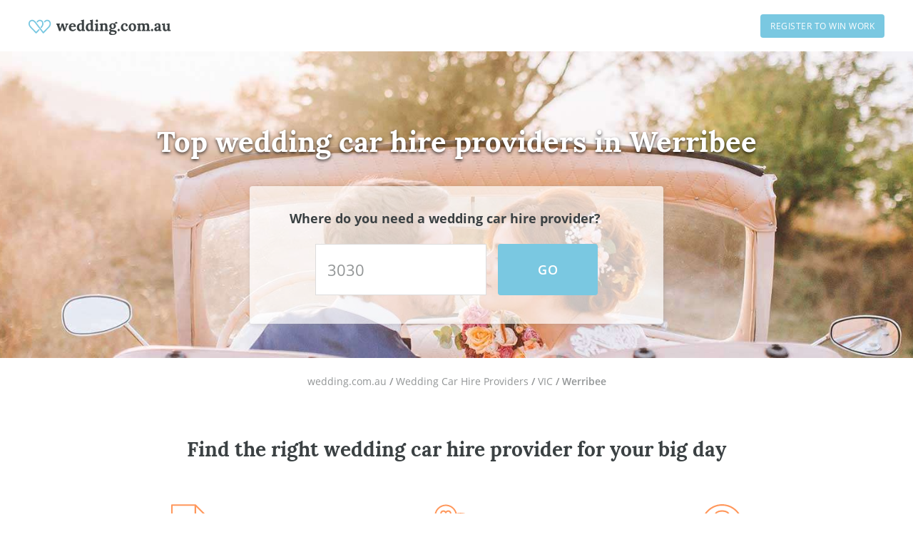

--- FILE ---
content_type: text/html; charset=utf-8
request_url: https://www.wedding.com.au/wedding-car-hire/vic/werribee
body_size: 59577
content:
<!DOCTYPE html><html lang="en"><head><meta charSet="utf-8"/><meta name="viewport" content="width=device-width"/><title>Top 12 Highest Rated Wedding Car Hire Providers in Werribee, VIC | Wedding.com.au</title><link rel="canonical" href="https://www.wedding.com.au/wedding-car-hire/vic/werribee"/><link rel="icon" type="image/x-icon" href="https://d139yd8j20wh57.cloudfront.net/eyJidWNrZXQiOiJvbmVmbGFyZSIsImtleSI6InN0YXRpYy93ZWRkaW5nLzU3eDU3LnBuZyIsImVkaXRzIjp7fX0=" sizes="57x57"/><link rel="icon" type="image/x-icon" href="https://d139yd8j20wh57.cloudfront.net/eyJidWNrZXQiOiJvbmVmbGFyZSIsImtleSI6InN0YXRpYy93ZWRkaW5nLzcyeDcyLnBuZyIsImVkaXRzIjp7fX0=" sizes="72x72"/><link rel="icon" type="image/x-icon" href="https://d139yd8j20wh57.cloudfront.net/eyJidWNrZXQiOiJvbmVmbGFyZSIsImtleSI6InN0YXRpYy93ZWRkaW5nLzc2eDc2LnBuZyIsImVkaXRzIjp7fX0=" sizes="76x76"/><link rel="icon" type="image/x-icon" href="https://d139yd8j20wh57.cloudfront.net/eyJidWNrZXQiOiJvbmVmbGFyZSIsImtleSI6InN0YXRpYy93ZWRkaW5nLzExNHgxMTQucG5nIiwiZWRpdHMiOnt9fQ==" sizes="114x114"/><link rel="apple-touch-icon" type="image/x-icon" href="https://d139yd8j20wh57.cloudfront.net/eyJidWNrZXQiOiJvbmVmbGFyZSIsImtleSI6InN0YXRpYy93ZWRkaW5nLzEyMHgxMjAucG5nIiwiZWRpdHMiOnt9fQ==" sizes="120x120"/><link rel="icon" type="image/x-icon" href="https://d139yd8j20wh57.cloudfront.net/eyJidWNrZXQiOiJvbmVmbGFyZSIsImtleSI6InN0YXRpYy93ZWRkaW5nLzE0NHgxNDQucG5nIiwiZWRpdHMiOnt9fQ==" sizes="144x144"/><link rel="apple-touch-icon" type="image/x-icon" href="https://d139yd8j20wh57.cloudfront.net/eyJidWNrZXQiOiJvbmVmbGFyZSIsImtleSI6InN0YXRpYy93ZWRkaW5nLzE1MngxNTIucG5nIiwiZWRpdHMiOnt9fQ==" sizes="152x152"/><link rel="apple-touch-icon" type="image/x-icon" href="https://d139yd8j20wh57.cloudfront.net/eyJidWNrZXQiOiJvbmVmbGFyZSIsImtleSI6InN0YXRpYy93ZWRkaW5nLzE4MHgxODAucG5nIiwiZWRpdHMiOnt9fQ==" sizes="180x180"/><meta name="description" content="See the definitive list of the best wedding car hire providers in Werribee as rated by the Wedding.com.au community. Read detailed wedding car hire providers reviews and get a quote for free."/><meta property="og:url" content="https://www.wedding.com.au/wedding-car-hire/vic/werribee"/><meta property="og:image" content="https://d139yd8j20wh57.cloudfront.net/eyJidWNrZXQiOiJvbmVmbGFyZSIsImtleSI6ImltYWdlcy93ZWRkaW5nLWRpcmVjdG9yeS93ZWRkaW5nLWNhci1oaXJlLmpwZyIsImVkaXRzIjp7ImpwZWciOnsicXVhbGl0eSI6NjB9fX0="/><meta property="og:title" content="Top 12 Highest Rated Wedding Car Hire Providers in Werribee, VIC | Wedding.com.au"/><meta property="og:description" content="See the definitive list of the best wedding car hire providers in Werribee as rated by the Wedding.com.au community. Read detailed wedding car hire providers reviews and get a quote for free."/><script>window.dataLayer = window.dataLayer || [];</script><script type="text/javascript">window.dataLayer.push({"environment":"production","deployment_version":"prod_build-20251209153534-0ef2772","location_id":"5390","category_id":"6","category_name":"wedding-car-hire","zone_id":"[5890]","region_id":"255","state_id":"8"});</script><link rel="preload" as="image" imageSrcSet="https://d139yd8j20wh57.cloudfront.net/eyJidWNrZXQiOiJvbmVmbGFyZSIsImtleSI6ImltYWdlcy93ZWRkaW5nLWRpcmVjdG9yeS93ZWRkaW5nLWNhci1oaXJlLmpwZyIsImVkaXRzIjp7ImpwZWciOnsicXVhbGl0eSI6NjB9fX0=?format=auto&amp;width=640&amp;quality=100 640w, https://d139yd8j20wh57.cloudfront.net/eyJidWNrZXQiOiJvbmVmbGFyZSIsImtleSI6ImltYWdlcy93ZWRkaW5nLWRpcmVjdG9yeS93ZWRkaW5nLWNhci1oaXJlLmpwZyIsImVkaXRzIjp7ImpwZWciOnsicXVhbGl0eSI6NjB9fX0=?format=auto&amp;width=750&amp;quality=100 750w, https://d139yd8j20wh57.cloudfront.net/eyJidWNrZXQiOiJvbmVmbGFyZSIsImtleSI6ImltYWdlcy93ZWRkaW5nLWRpcmVjdG9yeS93ZWRkaW5nLWNhci1oaXJlLmpwZyIsImVkaXRzIjp7ImpwZWciOnsicXVhbGl0eSI6NjB9fX0=?format=auto&amp;width=828&amp;quality=100 828w, https://d139yd8j20wh57.cloudfront.net/eyJidWNrZXQiOiJvbmVmbGFyZSIsImtleSI6ImltYWdlcy93ZWRkaW5nLWRpcmVjdG9yeS93ZWRkaW5nLWNhci1oaXJlLmpwZyIsImVkaXRzIjp7ImpwZWciOnsicXVhbGl0eSI6NjB9fX0=?format=auto&amp;width=1080&amp;quality=100 1080w, https://d139yd8j20wh57.cloudfront.net/eyJidWNrZXQiOiJvbmVmbGFyZSIsImtleSI6ImltYWdlcy93ZWRkaW5nLWRpcmVjdG9yeS93ZWRkaW5nLWNhci1oaXJlLmpwZyIsImVkaXRzIjp7ImpwZWciOnsicXVhbGl0eSI6NjB9fX0=?format=auto&amp;width=1200&amp;quality=100 1200w, https://d139yd8j20wh57.cloudfront.net/eyJidWNrZXQiOiJvbmVmbGFyZSIsImtleSI6ImltYWdlcy93ZWRkaW5nLWRpcmVjdG9yeS93ZWRkaW5nLWNhci1oaXJlLmpwZyIsImVkaXRzIjp7ImpwZWciOnsicXVhbGl0eSI6NjB9fX0=?format=auto&amp;width=1920&amp;quality=100 1920w, https://d139yd8j20wh57.cloudfront.net/eyJidWNrZXQiOiJvbmVmbGFyZSIsImtleSI6ImltYWdlcy93ZWRkaW5nLWRpcmVjdG9yeS93ZWRkaW5nLWNhci1oaXJlLmpwZyIsImVkaXRzIjp7ImpwZWciOnsicXVhbGl0eSI6NjB9fX0=?format=auto&amp;width=2048&amp;quality=100 2048w, https://d139yd8j20wh57.cloudfront.net/eyJidWNrZXQiOiJvbmVmbGFyZSIsImtleSI6ImltYWdlcy93ZWRkaW5nLWRpcmVjdG9yeS93ZWRkaW5nLWNhci1oaXJlLmpwZyIsImVkaXRzIjp7ImpwZWciOnsicXVhbGl0eSI6NjB9fX0=?format=auto&amp;width=3840&amp;quality=100 3840w" imageSizes="100vw" fetchpriority="high"/><meta name="next-head-count" content="20"/><script>(function(w,l){w[l] = w[l] || [];w[l].push({'gtm.start':new Date().getTime(),event:'gtm.js'});})(window,'dataLayer');</script><link href="https://cdn.oneflare.com/static/theme/2018/fonts/lora/lora-v2.css" rel="stylesheet" type="text/css"/><link href="https://cdn.oneflare.com/static/theme/2018/fonts/open-sans/open-sans.css" rel="stylesheet" type="text/css"/><script id="window-app-config" data-nscript="beforeInteractive">
              window.appConfig = {
                staticRender: false,
                isBot: false
              } 
              </script><link rel="preload" href="https://www.wedding.com.au/_next/static/css/a8e9d153fe3d1b24.css" as="style"/><link rel="stylesheet" href="https://www.wedding.com.au/_next/static/css/a8e9d153fe3d1b24.css" data-n-g=""/><noscript data-n-css=""></noscript><script defer="" nomodule="" src="https://www.wedding.com.au/_next/static/chunks/polyfills-42372ed130431b0a.js"></script><script src="https://www.wedding.com.au/_next/static/chunks/webpack-d573fdcbe231dee0.js" defer=""></script><script src="https://www.wedding.com.au/_next/static/chunks/framework-5c95ad8f406bc6e6.js" defer=""></script><script src="https://www.wedding.com.au/_next/static/chunks/main-8b4d271f5408a765.js" defer=""></script><script src="https://www.wedding.com.au/_next/static/chunks/pages/_app-76f576ee933a043f.js" defer=""></script><script src="https://www.wedding.com.au/_next/static/chunks/29107295-5ba321ab1aefa994.js" defer=""></script><script src="https://www.wedding.com.au/_next/static/chunks/0b7b90cd-0b9b968388bef4f3.js" defer=""></script><script src="https://www.wedding.com.au/_next/static/chunks/70f2c034-1047c96744fcf815.js" defer=""></script><script src="https://www.wedding.com.au/_next/static/chunks/75fc9c18-0d33c00b4fa07b1d.js" defer=""></script><script src="https://www.wedding.com.au/_next/static/chunks/2652-9411892769b307d2.js" defer=""></script><script src="https://www.wedding.com.au/_next/static/chunks/6344-df66ef107f2e15fa.js" defer=""></script><script src="https://www.wedding.com.au/_next/static/chunks/5009-520937d7ecac0c7e.js" defer=""></script><script src="https://www.wedding.com.au/_next/static/chunks/8281-536f68b77a94c058.js" defer=""></script><script src="https://www.wedding.com.au/_next/static/chunks/3750-a6878a9af046369f.js" defer=""></script><script src="https://www.wedding.com.au/_next/static/chunks/1295-d21d06a82730980b.js" defer=""></script><script src="https://www.wedding.com.au/_next/static/chunks/521-8e69ea161d1b5de4.js" defer=""></script><script src="https://www.wedding.com.au/_next/static/chunks/1081-1606e631cd671152.js" defer=""></script><script src="https://www.wedding.com.au/_next/static/chunks/7693-e559cfcc1b0b95aa.js" defer=""></script><script src="https://www.wedding.com.au/_next/static/chunks/1945-c1f9f639c6f57b74.js" defer=""></script><script src="https://www.wedding.com.au/_next/static/chunks/2631-b3902f4a9ca38d58.js" defer=""></script><script src="https://www.wedding.com.au/_next/static/chunks/7675-42c9668c25ae3ef3.js" defer=""></script><script src="https://www.wedding.com.au/_next/static/chunks/5683-782c325f89169602.js" defer=""></script><script src="https://www.wedding.com.au/_next/static/chunks/1445-67db8b3c481e4b66.js" defer=""></script><script src="https://www.wedding.com.au/_next/static/chunks/5675-f7609c4a6a569e8e.js" defer=""></script><script src="https://www.wedding.com.au/_next/static/chunks/2024-154b229e8e0d84c7.js" defer=""></script><script src="https://www.wedding.com.au/_next/static/chunks/2710-f39a3fc9fee36995.js" defer=""></script><script src="https://www.wedding.com.au/_next/static/chunks/8010-0ebfb8214dce5d78.js" defer=""></script><script src="https://www.wedding.com.au/_next/static/chunks/7365-e3b0f100d89d1e4d.js" defer=""></script><script src="https://www.wedding.com.au/_next/static/chunks/9704-a1eaa51f916b2260.js" defer=""></script><script src="https://www.wedding.com.au/_next/static/chunks/7586-ba198620bdc079ad.js" defer=""></script><script src="https://www.wedding.com.au/_next/static/chunks/pages/wedding.com.au/%5BcategorySlug%5D/%5Bstate%5D/%5Bsuburb%5D-9ff18dc516422492.js" defer=""></script><script src="https://www.wedding.com.au/_next/static/0ef27720fb63cedb94558ec23fca7e5831c2eca9/_buildManifest.js" defer=""></script><script src="https://www.wedding.com.au/_next/static/0ef27720fb63cedb94558ec23fca7e5831c2eca9/_ssgManifest.js" defer=""></script><style data-styled="" data-styled-version="6.1.12">.bPwHRR{font-size:16px;line-height:24px;margin-bottom:16px;margin-top:0px;color:#929596;font-family:'Open Sans',Arial,sans-serif;}/*!sc*/
@media (min-width: 992px){.bPwHRR{font-size:14px;line-height:21px;margin-bottom:14px;margin-top:0px;}}/*!sc*/
.bPwHRR em{font-style:italic;}/*!sc*/
.bPwHRR strong{font-weight:bold;}/*!sc*/
.bPwHRR small{font-size:12px;line-height:inherit;}/*!sc*/
@media (min-width: 992px){.bPwHRR small{font-size:12px;line-height:inherit;}}/*!sc*/
data-styled.g1[id="Paragraph__ParagraphStyled-sc-3dsdwt-0"]{content:"bPwHRR,"}/*!sc*/
.hTqIBd{left:50%;position:fixed;transform:translateX(-50%);width:260px;z-index:1000;}/*!sc*/
@media (min-width: 992px){.hTqIBd{width:420px;}}/*!sc*/
data-styled.g6[id="AlertContainer__ContainerStyled-sc-1qbkc5c-0"]{content:"hTqIBd,"}/*!sc*/
.fGgrSx{font-size:16px;line-height:24px;margin-bottom:16px;margin-top:0px;color:#7ac8e1;cursor:pointer;font-family:'Open Sans',Arial,sans-serif;text-decoration:none;font-weight:600;}/*!sc*/
@media (min-width: 992px){.fGgrSx{font-size:14px;line-height:21px;margin-bottom:14px;margin-top:0px;}}/*!sc*/
.fGgrSx:active,.fGgrSx:focus{outline:none;}/*!sc*/
@media (min-width: 992px){.fGgrSx:hover{color:#56b2d0;text-decoration:underline;}}/*!sc*/
h1 .fGgrSx,h2 .fGgrSx,h3 .fGgrSx,h4 .fGgrSx,h5 .fGgrSx,h6 .fGgrSx,p .fGgrSx{font-family:inherit;font-size:inherit;font-style:inherit;font-weight:inherit;}/*!sc*/
.fGgrSx em{font-style:italic;}/*!sc*/
.fGgrSx strong{font-weight:bold;}/*!sc*/
data-styled.g11[id="Anchor__AnchorStyled-sc-15sqto0-0"]{content:"fGgrSx,"}/*!sc*/
html,body{box-sizing:border-box;font-family:'Open Sans',Arial,sans-serif;font-size:14px;margin:0;text-size-adjust:100%;-webkit-font-smoothing:antialiased;-moz-osx-font-smoothing:grayscale;text-rendering:optimizelegibility;font-variant-ligatures:none;}/*!sc*/
*,*::before,*::after{box-sizing:inherit;}/*!sc*/
@media only percy{.e2e-hide{visibility:hidden;}#launcher{display:none;}}/*!sc*/
:root{--rt-opacity:1;--hero-content-max-width:1200px;}/*!sc*/
data-styled.g20[id="sc-global-iwMSBX1"]{content:"sc-global-iwMSBX1,"}/*!sc*/
.eACrHB{transition:max-height 400ms cubic-bezier(0,0,.3,1);max-height:0px;overflow:hidden;}/*!sc*/
.eACrHB.toggle-enter{max-height:0;overflow:hidden;}/*!sc*/
.eACrHB.toggle-enter-active{max-height:0px;overflow:hidden;}/*!sc*/
.eACrHB.toggle-exit{max-height:0px;overflow:hidden;}/*!sc*/
.eACrHB.toggle-enter-done{max-height:inherit;}/*!sc*/
.eACrHB.toggle-exit-active{max-height:0;}/*!sc*/
data-styled.g21[id="CollapsibleContainer__CollapseContentStyled-sc-1jtffqs-0"]{content:"eACrHB,"}/*!sc*/
.iqgtPh{font-size:30px;line-height:51px;margin-bottom:30px;margin-top:0px;}/*!sc*/
@media (min-width: 992px){.iqgtPh{font-size:40px;line-height:60px;margin-bottom:32px;margin-top:0px;}}/*!sc*/
.cKFBTe{font-size:24px;line-height:40.8px;margin-bottom:24px;margin-top:0px;}/*!sc*/
@media (min-width: 992px){.cKFBTe{font-size:28px;line-height:42px;margin-bottom:28px;margin-top:0px;}}/*!sc*/
.iDUYWS{font-size:18px;line-height:27px;margin-bottom:18px;margin-top:0px;}/*!sc*/
@media (min-width: 992px){.iDUYWS{font-size:18px;line-height:27px;margin-bottom:18px;margin-top:0px;}}/*!sc*/
data-styled.g22[id="Heading__el-sc-12hsdtk-0"]{content:"iqgtPh,cKFBTe,iDUYWS,"}/*!sc*/
.bZjgzs{float:right;height:16px;margin-top:2px;width:16px;transition:transform .4s linear;display:block;}/*!sc*/
@media (min-width:991px){.bZjgzs{display:none;}}/*!sc*/
data-styled.g24[id="sc-a6361253-1"]{content:"bZjgzs,"}/*!sc*/
.djUBRP{background-color:#3b4143;display:grid;justify-content:center;grid-template-columns:minmax(auto,1140px);padding:40px 20px;}/*!sc*/
@media (min-width:991px){.djUBRP{padding:60px 40px;}}/*!sc*/
@media (min-width:1199px){.djUBRP{padding:80px 0;}}/*!sc*/
data-styled.g25[id="sc-a6361253-2"]{content:"djUBRP,"}/*!sc*/
.gOAwlL{list-style:none;padding:0;margin:0 0 32px;color:#fff;}/*!sc*/
.gOAwlL:last-child{margin-bottom:32px;}/*!sc*/
@media (min-width:1199px){.gOAwlL{flex:1 0 0;margin:0;}}/*!sc*/
.gOAwlL:hover{cursor:pointer;}/*!sc*/
data-styled.g26[id="sc-a6361253-3"]{content:"gOAwlL,"}/*!sc*/
.dHGQLD{margin-top:13px;}/*!sc*/
data-styled.g27[id="sc-a6361253-4"]{content:"dHGQLD,"}/*!sc*/
.ehlEJU{display:flex;flex-direction:column;justify-content:space-between;}/*!sc*/
@media (min-width:1199px){.ehlEJU{flex-direction:row;margin:48px 0 0;}}/*!sc*/
data-styled.g28[id="sc-a6361253-5"]{content:"ehlEJU,"}/*!sc*/
.jQmAaB{margin-bottom:32px;}/*!sc*/
@media (min-width:1199px){.jQmAaB{margin:0;}}/*!sc*/
data-styled.g29[id="sc-a6361253-6"]{content:"jQmAaB,"}/*!sc*/
.dYhwSn{margin:0;font-family:lorabold,Arial,sans-serif;color:#fff;}/*!sc*/
data-styled.g30[id="sc-a6361253-7"]{content:"dYhwSn,"}/*!sc*/
.kssXaz{font-size:14px;margin:16px 0 0;color:#fff;}/*!sc*/
.kssXaz:hover{color:#fff;text-decoration:underline;}/*!sc*/
data-styled.g31[id="sc-a6361253-8"]{content:"kssXaz,"}/*!sc*/
.bqfYXj{display:block;}/*!sc*/
@media (min-width:991px){.bqfYXj{display:none;}}/*!sc*/
data-styled.g32[id="sc-a6361253-9"]{content:"bqfYXj,"}/*!sc*/
.iDDQSv{display:none;}/*!sc*/
@media (min-width:991px){.iDDQSv{display:block;}}/*!sc*/
data-styled.g33[id="sc-a6361253-10"]{content:"iDDQSv,"}/*!sc*/
.eLHYYr{color:#929596;display:inline-block;font-family:loraregular,Arial,sans-serif;font-size:16px;font-weight:600;line-height:19px;margin-bottom:8px;}/*!sc*/
data-styled.g35[id="Label__LabelStyled-sc-15m5a2v-0"]{content:"eLHYYr,"}/*!sc*/
.bUqRGr{position:relative;}/*!sc*/
.bUqRGr .AutoComplete__input{font-size:16px;line-height:19px;color:#929596;font-family:'Open Sans',Arial,sans-serif;appearance:none;background-color:#fff;border:1px solid #ccc;outline:1px solid transparent;border-radius:2px;box-sizing:border-box;margin:0;padding:11px 16px 12px;width:100%;line-height:1.5;padding-bottom:11px;padding-right:16px;font-family:'Open Sans',Arial,sans-serif;font-weight:400;}/*!sc*/
.bUqRGr .AutoComplete__input::placeholder{color:#ccc;}/*!sc*/
@media (min-width: 992px){.bUqRGr .AutoComplete__input{font-size:16px;line-height:19px;}}/*!sc*/
.bUqRGr .AutoComplete__input:focus{border:1px solid #ff975b;outline:1px solid #ff975b;}/*!sc*/
.bUqRGr .AutoComplete__input:disabled{background-color:#f3f3f3;border-color:#ccc;color:#ccc;}/*!sc*/
.bUqRGr .AutoComplete__input:read-only{background-color:#f3f3f3;border-color:#ccc;cursor:not-allowed;}/*!sc*/
@media (min-width:992px){.bUqRGr .AutoComplete__input{padding-right:14px;}}/*!sc*/
.bUqRGr .AutoComplete__ul{border-top:0;max-height:225px;margin-top:0;margin-bottom:0;overflow:scroll;overflow-x:hidden;overflow-y:auto;list-style:none;padding:0;width:100%;position:absolute;z-index:1000;}/*!sc*/
.bUqRGr .AutoComplete__ul .AutoComplete__li{background-color:#fff;color:#929596;cursor:pointer;font-family:'Open Sans',Arial,sans-serif;font-size:14px;font-weight:400;padding:12px;}/*!sc*/
.bUqRGr .AutoComplete__ul .AutoComplete__li:last-child{border-bottom:0;}/*!sc*/
.bUqRGr .AutoComplete__ul .AutoComplete__li >mark{background-color:transparent;color:#ff975b;font-weight:600;}/*!sc*/
.bUqRGr .AutoComplete__ul .AutoComplete__li.no-options{color:#808285;text-align:center;}/*!sc*/
data-styled.g42[id="AutoComplete__AutoCompleteContainerStyled-sc-1tkqotz-0"]{content:"bUqRGr,"}/*!sc*/
.cgTmNl{position:relative;}/*!sc*/
data-styled.g43[id="AutoComplete__AutoCompleteDivStyled-sc-1tkqotz-1"]{content:"cgTmNl,"}/*!sc*/
.fmGZPl{font-family:'Open Sans',Arial,sans-serif;font-weight:600;font-weight:bold;width:100%;}/*!sc*/
data-styled.g44[id="AutoComplete__LabelStyled-sc-1tkqotz-2"]{content:"fmGZPl,"}/*!sc*/
.dTSYXL{background-clip:padding-box;background-color:white;border:0;border-radius:4px;box-shadow:inset 0 0 0 1px #ddd;color:#929596;display:inline-block;font-family:'Open Sans',Arial,sans-serif;font-size:14px;font-style:normal;font-weight:400;letter-spacing:0.5px;line-height:normal;opacity:1;padding:5px 14px;text-align:center;text-transform:uppercase;transition:all 0.1s linear;user-select:none;}/*!sc*/
.dTSYXL,.dTSYXL:active,.dTSYXL:focus,.dTSYXL:hover,.dTSYXL:visited{outline:none;text-decoration:none;}/*!sc*/
.dTSYXL:active,.dTSYXL:focus,.dTSYXL:active:hover,.dTSYXL:focus:hover{background-color:rgba(238, 238, 238, 0.5);box-shadow:inset 0 0 0 1px #ddd;color:#929596;}/*!sc*/
.dTSYXL:hover{background-color:rgba(238, 238, 238, 0.5);box-shadow:inset 0 0 0 1px #ddd;color:#929596;cursor:pointer;text-decoration:none;}/*!sc*/
.dTSYXL.disabled,.dTSYXL:disabled,.dTSYXL.disabled:active,.dTSYXL:disabled:active,.dTSYXL.disabled:focus,.dTSYXL:disabled:focus,.dTSYXL.disabled:hover,.dTSYXL:disabled:hover,.dTSYXL.disabled:visited,.dTSYXL:disabled:visited{background-color:#f3f3f3;box-shadow:inset 0 0 0 1px #a7a9ac;color:#a7a9ac;cursor:default;opacity:1;text-shadow:none;}/*!sc*/
.cuqkoB{background-clip:padding-box;background-color:#7ac8e1;border:0;border-radius:4px;box-shadow:none;color:white;display:inline-block;font-family:'Open Sans',Arial,sans-serif;font-size:14px;font-style:normal;font-weight:600;letter-spacing:0.5px;line-height:normal;opacity:1;padding:5px 14px;text-align:center;text-transform:uppercase;transition:all 0.1s linear;user-select:none;}/*!sc*/
.cuqkoB,.cuqkoB:active,.cuqkoB:focus,.cuqkoB:hover,.cuqkoB:visited{outline:none;text-decoration:none;}/*!sc*/
.cuqkoB:active,.cuqkoB:focus,.cuqkoB:active:hover,.cuqkoB:focus:hover{background-color:#56b2d0;box-shadow:#7ac8e1;color:white;}/*!sc*/
.cuqkoB:hover{background-color:#56b2d0;box-shadow:none;color:white;cursor:pointer;text-decoration:none;}/*!sc*/
.cuqkoB.disabled,.cuqkoB:disabled,.cuqkoB.disabled:active,.cuqkoB:disabled:active,.cuqkoB.disabled:focus,.cuqkoB:disabled:focus,.cuqkoB.disabled:hover,.cuqkoB:disabled:hover,.cuqkoB.disabled:visited,.cuqkoB:disabled:visited{background-color:#f3f3f3;box-shadow:inset 0 0 0 1px #ddd;color:#a7a9ac;cursor:default;opacity:1;text-shadow:none;}/*!sc*/
.cbYcqy{background-clip:padding-box;background-color:#7ac8e1;border:0;border-radius:4px;box-shadow:none;color:white;display:inline-block;font-family:'Open Sans',Arial,sans-serif;font-size:12px;font-style:normal;font-weight:600;letter-spacing:0.5px;line-height:normal;opacity:1;padding:8px 14px;text-align:center;text-transform:uppercase;transition:all 0.1s linear;user-select:none;}/*!sc*/
.cbYcqy,.cbYcqy:active,.cbYcqy:focus,.cbYcqy:hover,.cbYcqy:visited{outline:none;text-decoration:none;}/*!sc*/
.cbYcqy:active,.cbYcqy:focus,.cbYcqy:active:hover,.cbYcqy:focus:hover{background-color:#56b2d0;box-shadow:#7ac8e1;color:white;}/*!sc*/
.cbYcqy:hover{background-color:#56b2d0;box-shadow:none;color:white;cursor:pointer;text-decoration:none;}/*!sc*/
.cbYcqy.disabled,.cbYcqy:disabled,.cbYcqy.disabled:active,.cbYcqy:disabled:active,.cbYcqy.disabled:focus,.cbYcqy:disabled:focus,.cbYcqy.disabled:hover,.cbYcqy:disabled:hover,.cbYcqy.disabled:visited,.cbYcqy:disabled:visited{background-color:#f3f3f3;box-shadow:inset 0 0 0 1px #ddd;color:#a7a9ac;cursor:default;opacity:1;text-shadow:none;}/*!sc*/
data-styled.g58[id="Button__ButtonStyled-sc-vtyv0e-0"]{content:"dTSYXL,cuqkoB,cbYcqy,"}/*!sc*/
.hjBhVQ{background-color:#fff;border-bottom:1px solid #eee;padding:0;position:fixed;top:-73px;transition:top 0.3s ease-in;width:100%;z-index:500;}/*!sc*/
data-styled.g60[id="sc-a9b6f282-0"]{content:"hjBhVQ,"}/*!sc*/
.cIrFqz{padding:0 20px;max-width:1140px;margin:0 auto;box-sizing:content-box;display:flex;height:72px;justify-content:space-between;}/*!sc*/
@media (min-width:1199px){.cIrFqz{max-width:100%;padding:0 40px;}}/*!sc*/
data-styled.g61[id="sc-a9b6f282-1"]{content:"cIrFqz,"}/*!sc*/
.djGdhS{display:block;width:150px;line-height:0;}/*!sc*/
@media (min-width:991px){.djGdhS{width:200px;}}/*!sc*/
data-styled.g63[id="sc-a9b6f282-3"]{content:"djGdhS,"}/*!sc*/
.eVyhll{align-items:center;display:flex;padding:0;}/*!sc*/
data-styled.g64[id="sc-a9b6f282-4"]{content:"eVyhll,"}/*!sc*/
.EOQYW{display:block;margin:15px 0 16px;}/*!sc*/
@media (min-width:991px){.EOQYW{display:none;}}/*!sc*/
data-styled.g65[id="sc-a9b6f282-5"]{content:"EOQYW,"}/*!sc*/
.ewAWnx{display:none;}/*!sc*/
@media (min-width:991px){.ewAWnx{align-items:center;display:flex;justify-content:flex-end;}}/*!sc*/
data-styled.g66[id="sc-a9b6f282-6"]{content:"ewAWnx,"}/*!sc*/
.fmzmMK{display:flex;}/*!sc*/
.fmzmMK .AutoComplete__input{border-radius:0;font-size:14px!important;padding:9px 10px;width:160px;}/*!sc*/
.fmzmMK .AutoComplete__input:focus{box-shadow:none;}/*!sc*/
.fmzmMK .AutoComplete__input::selection{background:#37BB73;color:#fff!important;}/*!sc*/
.fmzmMK .Label{align-items:center;color:#929596;display:flex;font-family:'Open Sans',Arial,sans-serif;font-size:14px;font-weight:600;height:39px;justify-content:flex-end;line-height:24px;margin:0;padding:0 16px;text-align:right;}/*!sc*/
.fmzmMK .AutoComplete__input-wrapper{position:relative;}/*!sc*/
.fmzmMK ul{text-align:left;}/*!sc*/
data-styled.g67[id="sc-a9b6f282-7"]{content:"fmzmMK,"}/*!sc*/
@media (min-width:991px){.fWHHQe{margin-left:16px;}}/*!sc*/
data-styled.g68[id="sc-a9b6f282-8"]{content:"fWHHQe,"}/*!sc*/
.eZNsAq{width:auto;box-sizing:border-box;background-clip:padding-box;background-color:#7ac8e1;border:0;border-radius:4px;box-shadow:none;color:white;display:inline-block;font-family:'Open Sans',Arial,sans-serif;font-size:12px;font-style:normal;font-weight:400;letter-spacing:0.5px;line-height:normal;opacity:1;padding:8px 14px;text-align:center;text-transform:uppercase;transition:all 0.1s linear;user-select:none;}/*!sc*/
.eZNsAq,.eZNsAq:active,.eZNsAq:focus,.eZNsAq:hover,.eZNsAq:visited{outline:none;text-decoration:none;}/*!sc*/
.eZNsAq:active,.eZNsAq:focus,.eZNsAq:active:hover,.eZNsAq:focus:hover{background-color:#56b2d0;box-shadow:inset 0 0 0 1px #56b2d0;color:white;}/*!sc*/
.eZNsAq:hover{background-color:#56b2d0;box-shadow:none;color:white;cursor:pointer;text-decoration:none;}/*!sc*/
.eZNsAq.disabled,.eZNsAq:disabled,.eZNsAq.disabled:active,.eZNsAq:disabled:active,.eZNsAq.disabled:focus,.eZNsAq:disabled:focus,.eZNsAq.disabled:hover,.eZNsAq:disabled:hover,.eZNsAq.disabled:visited,.eZNsAq:disabled:visited{background-color:#f3f3f3;box-shadow:inset 0 0 0 1px #ddd;color:#a7a9ac;cursor:default;opacity:1;text-shadow:none;}/*!sc*/
.eZNsAq .ButtonLink__icon{display:inline-block;height:16px;margin-right:8px;margin-top:2px;vertical-align:top;width:16px;}/*!sc*/
.cbDfuG{width:auto;box-sizing:border-box;background-clip:padding-box;background-color:transparent;border:0;border-radius:4px;box-shadow:inset 0 0 0 1px #ddd;color:#929596;display:inline-block;font-family:'Open Sans',Arial,sans-serif;font-size:12px;font-style:normal;font-weight:400;letter-spacing:0;line-height:normal;opacity:1;padding:13px 14px;text-align:center;text-transform:uppercase;transition:all 0.1s linear;user-select:none;}/*!sc*/
.cbDfuG,.cbDfuG:active,.cbDfuG:focus,.cbDfuG:hover,.cbDfuG:visited{outline:none;text-decoration:none;}/*!sc*/
.cbDfuG:active,.cbDfuG:focus,.cbDfuG:active:hover,.cbDfuG:focus:hover{background-color:rgba(238, 238, 238, 0.5);box-shadow:inset 0 0 0 1px #ddd;color:#929596;}/*!sc*/
.cbDfuG:hover{background-color:rgba(238, 238, 238, 0.5);box-shadow:inset 0 0 0 1px #ddd;color:#929596;cursor:pointer;text-decoration:none;}/*!sc*/
.cbDfuG.disabled,.cbDfuG:disabled,.cbDfuG.disabled:active,.cbDfuG:disabled:active,.cbDfuG.disabled:focus,.cbDfuG:disabled:focus,.cbDfuG.disabled:hover,.cbDfuG:disabled:hover,.cbDfuG.disabled:visited,.cbDfuG:disabled:visited{background-color:#f9f9f9;box-shadow:inset 0 0 0 1px #a7a9ac;color:#a7a9ac;cursor:default;opacity:1;text-shadow:none;}/*!sc*/
.cbDfuG .ButtonLink__icon{display:inline-block;height:16px;margin-right:8px;margin-top:2px;vertical-align:top;width:16px;}/*!sc*/
data-styled.g71[id="ButtonLink__ButtonLinkStyled-sc-d8q3qv-0"]{content:"eZNsAq,cbDfuG,"}/*!sc*/
.NNTkE{box-sizing:content-box;height:72px;padding:0 40px;max-width:100%;margin:0 auto;}/*!sc*/
data-styled.g86[id="WeddingHeader__ContainerStyled-sc-1vakqxz-0"]{content:"NNTkE,"}/*!sc*/
.kbWJPc{background:#fff;}/*!sc*/
data-styled.g87[id="WeddingHeader__HeaderStyled-sc-1vakqxz-1"]{content:"kbWJPc,"}/*!sc*/
.kFVKpP{align-items:center;display:flex;height:72px;justify-content:space-between;}/*!sc*/
@media (max-width:991px){.kFVKpP{display:none;}}/*!sc*/
data-styled.g89[id="WeddingHeader__DesktopStyled-sc-1vakqxz-3"]{content:"kFVKpP,"}/*!sc*/
.iRtyZh{align-items:center;display:flex;height:72px;justify-content:space-between;}/*!sc*/
@media (min-width:992px){.iRtyZh{display:none;}}/*!sc*/
data-styled.g90[id="WeddingHeader__MobileStyled-sc-1vakqxz-4"]{content:"iRtyZh,"}/*!sc*/
.fqXgVo{margin-right:-15px;text-align:right;width:100px;}/*!sc*/
data-styled.g91[id="WeddingHeader__HamburgerWrapperStyled-sc-1vakqxz-5"]{content:"fqXgVo,"}/*!sc*/
.OfltH{background:none;border:0;cursor:pointer;display:inline-block;margin-top:6px;padding:6px 15px;position:relative;}/*!sc*/
.OfltH,.OfltH:focus,.OfltH:visited{outline:none;}/*!sc*/
data-styled.g92[id="WeddingHeader__HamburgerButtonStyled-sc-1vakqxz-6"]{content:"OfltH,"}/*!sc*/
.lfvVMu{display:inline-block;height:32px;width:32px;}/*!sc*/
data-styled.g93[id="WeddingHeader__MenuIconStyled-sc-1vakqxz-7"]{content:"lfvVMu,"}/*!sc*/
.lUdlX{margin:0;height:32px;}/*!sc*/
data-styled.g96[id="WeddingHeader__LogoLink-sc-1vakqxz-10"]{content:"lUdlX,"}/*!sc*/
.QGdWZ{display:inline-block;line-height:0;vertical-align:top;}/*!sc*/
data-styled.g108[id="Loader__LoaderStyled-sc-fsiqdv-0"]{content:"QGdWZ,"}/*!sc*/
.gFApyS{fill:#808285;}/*!sc*/
data-styled.g110[id="Loader__CircleStyled-sc-fsiqdv-2"]{content:"gFApyS,"}/*!sc*/
.bLOxBD{overflow:hidden;position:relative;display:flex;justify-content:center;align-items:center;background-color:#eee;border-radius:50%;height:48px;width:48px;}/*!sc*/
data-styled.g112[id="Avatar__AvatarStyled-sc-zytkuw-1"]{content:"bLOxBD,"}/*!sc*/
.gCOJci{height:50%;width:50%;}/*!sc*/
data-styled.g113[id="Avatar__LoaderStyled-sc-zytkuw-2"]{content:"gCOJci,"}/*!sc*/
.jmNpM{grid-area:truncate;font-family:'Open Sans',Arial,sans-serif;color:#929596;line-height:1.5;}/*!sc*/
data-styled.g362[id="TruncateText__TruncateRoot-sc-1ul5f02-0"]{content:"jmNpM,"}/*!sc*/
.jobbpO{font-family:inherit;color:inherit;line-height:inherit;overflow:hidden;display:-webkit-box;-webkit-line-clamp:2;-webkit-box-orient:vertical;}/*!sc*/
data-styled.g363[id="TruncateText__TextTruncateStyled-sc-1ul5f02-1"]{content:"jobbpO,"}/*!sc*/
.iWXUVq{fill:#ff975b;}/*!sc*/
data-styled.g368[id="StarStyled__PolygonStyled-sc-wp3i8f-0"]{content:"iWXUVq,"}/*!sc*/
.bspwnv{font-size:0;}/*!sc*/
data-styled.g369[id="StarRating__StarRatingStyled-sc-9edi2o-0"]{content:"bspwnv,"}/*!sc*/
.iWNYLu{display:inline-block;font-size:0;vertical-align:top;-webkit-tap-highlight-color:transparent;}/*!sc*/
data-styled.g370[id="StarRating__StarsWrapperStyled-sc-9edi2o-1"]{content:"iWNYLu,"}/*!sc*/
.cNGaUS{display:inline-block;height:20px;margin-left:3px;width:20px;}/*!sc*/
.StarRating__StarsWrapperStyled-sc-9edi2o-1:first-child .cNGaUS{margin-left:0;}/*!sc*/
data-styled.g371[id="StarRating__StarStyled-sc-9edi2o-2"]{content:"cNGaUS,"}/*!sc*/
.jCPlaN{border:1px solid #eee;background-size:cover;background-position:center;overflow:hidden;border-radius:50%;padding:20px;width:20px;height:20px;margin-right:16px;}/*!sc*/
@media (min-width:991px){.jCPlaN{height:52px;width:52px;}}/*!sc*/
data-styled.g496[id="sc-7786d727-0"]{content:"jCPlaN,"}/*!sc*/
.cNomuZ{color:#575c5d;font-family:'Open Sans',Arial,sans-serif;font-weight:600;font-size:14px;line-height:21px;margin-top:16px;display:flex;justify-content:flex-start;flex-direction:row;width:100%;}/*!sc*/
@media (min-width:991px){.cNomuZ{margin:0;}}/*!sc*/
data-styled.g499[id="sc-9f44888d-0"]{content:"cNomuZ,"}/*!sc*/
.cYeBeY{display:flex;align-items:center;margin-right:10px;}/*!sc*/
data-styled.g500[id="sc-9f44888d-1"]{content:"cYeBeY,"}/*!sc*/
.encxNJ{color:#7ac8e1;margin:0 10px;position:relative;}/*!sc*/
.encxNJ::after{content:'';display:block;height:16px;width:1px;background-color:#ddd;position:absolute;top:4px;left:-10px;}/*!sc*/
data-styled.g501[id="sc-9f44888d-2"]{content:"encxNJ,"}/*!sc*/
.cDjZXg{color:#7ac8e1;text-decoration:none;}/*!sc*/
.cDjZXg:hover{text-decoration:underline;}/*!sc*/
data-styled.g502[id="sc-9f44888d-3"]{content:"cDjZXg,"}/*!sc*/
.gxSDQz{position:relative;margin:0 10px;}/*!sc*/
.gxSDQz::after{content:'';display:block;height:16px;width:1px;background-color:#ddd;position:absolute;top:4px;left:-10px;}/*!sc*/
data-styled.g504[id="sc-9f44888d-5"]{content:"gxSDQz,"}/*!sc*/
.dXrQyv{display:inline-block;position:relative;top:-1px;}/*!sc*/
data-styled.g505[id="sc-9f44888d-6"]{content:"dXrQyv,"}/*!sc*/
.cOubml{margin-right:4px;}/*!sc*/
data-styled.g506[id="sc-9f44888d-7"]{content:"cOubml,"}/*!sc*/
.eOqnxX{width:100%;padding:13px 14px;}/*!sc*/
.eOqnxX:not(:first-child){margin:0 0 0 16px;}/*!sc*/
data-styled.g507[id="sc-b5e70765-0"]{content:"eOqnxX,"}/*!sc*/
.laRxbq{background-color:#fff;border-bottom:8px solid #eee;width:100%;}/*!sc*/
.laRxbq .ReadMore{color:#7ac8e1;font-size:14px;cursor:pointer;text-decoration:none;}/*!sc*/
.laRxbq .ReadMore:hover{text-decoration:underline;}/*!sc*/
@media (min-width:1199px){.laRxbq{display:flex;padding:32px 0 24px;max-width:946px;border-bottom:1px solid #eee;}}/*!sc*/
.laRxbq:nth-child(12n+1){border-bottom:0;}/*!sc*/
.laRxbq:last-child{border:none;padding-bottom:0;}/*!sc*/
data-styled.g508[id="sc-b5e70765-1"]{content:"laRxbq,"}/*!sc*/
.gUtQcn{margin:24px 20px;}/*!sc*/
@media (min-width:1199px){.gUtQcn{margin:0 0 0 40px;width:100%;}}/*!sc*/
data-styled.g509[id="sc-b5e70765-2"]{content:"gUtQcn,"}/*!sc*/
.fmFlPN{display:flex;justify-content:center;align-items:center;background-color:#f9f9f9;width:100%;height:200px;overflow:hidden;background-position:center;background-size:cover;background-image:url('https://d139yd8j20wh57.cloudfront.net/[base64]');}/*!sc*/
@media (min-width:991px){.fmFlPN{height:400px;}}/*!sc*/
@media (min-width:1199px){.fmFlPN{flex:0 0 263px;height:160px;background-image:url('https://d139yd8j20wh57.cloudfront.net/[base64]');}}/*!sc*/
.gNczrz{display:flex;justify-content:center;align-items:center;background-color:#f9f9f9;width:100%;height:200px;overflow:hidden;background-position:center;background-size:cover;background-image:url('https://d139yd8j20wh57.cloudfront.net/[base64]');}/*!sc*/
@media (min-width:991px){.gNczrz{height:400px;}}/*!sc*/
@media (min-width:1199px){.gNczrz{flex:0 0 263px;height:160px;background-image:url('https://d139yd8j20wh57.cloudfront.net/[base64]');}}/*!sc*/
.dKYMDs{display:flex;justify-content:center;align-items:center;background-color:#f9f9f9;width:100%;height:200px;overflow:hidden;background-position:center;background-size:cover;background-image:url('https://d139yd8j20wh57.cloudfront.net/[base64]');}/*!sc*/
@media (min-width:991px){.dKYMDs{height:400px;}}/*!sc*/
@media (min-width:1199px){.dKYMDs{flex:0 0 263px;height:160px;background-image:url('https://d139yd8j20wh57.cloudfront.net/[base64]');}}/*!sc*/
.NqjHz{display:flex;justify-content:center;align-items:center;background-color:#f9f9f9;width:100%;height:200px;overflow:hidden;background-position:center;background-size:cover;background-image:url('https://d139yd8j20wh57.cloudfront.net/[base64]');}/*!sc*/
@media (min-width:991px){.NqjHz{height:400px;}}/*!sc*/
@media (min-width:1199px){.NqjHz{flex:0 0 263px;height:160px;background-image:url('https://d139yd8j20wh57.cloudfront.net/[base64]');}}/*!sc*/
.evLOT{display:flex;justify-content:center;align-items:center;background-color:#f9f9f9;width:100%;height:200px;overflow:hidden;background-position:center;background-size:cover;background-image:url('https://d139yd8j20wh57.cloudfront.net/[base64]');}/*!sc*/
@media (min-width:991px){.evLOT{height:400px;}}/*!sc*/
@media (min-width:1199px){.evLOT{flex:0 0 263px;height:160px;background-image:url('https://d139yd8j20wh57.cloudfront.net/[base64]');}}/*!sc*/
.dNJRaT{display:flex;justify-content:center;align-items:center;background-color:#f9f9f9;width:100%;height:200px;overflow:hidden;background-position:center;background-size:cover;background-image:url('https://d139yd8j20wh57.cloudfront.net/[base64]');}/*!sc*/
@media (min-width:991px){.dNJRaT{height:400px;}}/*!sc*/
@media (min-width:1199px){.dNJRaT{flex:0 0 263px;height:160px;background-image:url('https://d139yd8j20wh57.cloudfront.net/[base64]');}}/*!sc*/
.bjTTHN{display:flex;justify-content:center;align-items:center;background-color:#f9f9f9;width:100%;height:200px;overflow:hidden;background-position:center;background-size:cover;background-image:url('https://d139yd8j20wh57.cloudfront.net/[base64]');}/*!sc*/
@media (min-width:991px){.bjTTHN{height:400px;}}/*!sc*/
@media (min-width:1199px){.bjTTHN{flex:0 0 263px;height:160px;background-image:url('https://d139yd8j20wh57.cloudfront.net/[base64]');}}/*!sc*/
.jlTrGn{display:flex;justify-content:center;align-items:center;background-color:#f9f9f9;width:100%;height:200px;overflow:hidden;background-position:center;background-size:cover;background-image:url('https://d139yd8j20wh57.cloudfront.net/[base64]');}/*!sc*/
@media (min-width:991px){.jlTrGn{height:400px;}}/*!sc*/
@media (min-width:1199px){.jlTrGn{flex:0 0 263px;height:160px;background-image:url('https://d139yd8j20wh57.cloudfront.net/[base64]');}}/*!sc*/
.knCQUZ{display:flex;justify-content:center;align-items:center;background-color:#f9f9f9;width:100%;height:200px;overflow:hidden;background-position:center;background-size:cover;background-image:url('https://d139yd8j20wh57.cloudfront.net/[base64]');}/*!sc*/
@media (min-width:991px){.knCQUZ{height:400px;}}/*!sc*/
@media (min-width:1199px){.knCQUZ{flex:0 0 263px;height:160px;background-image:url('https://d139yd8j20wh57.cloudfront.net/[base64]');}}/*!sc*/
.jBGprh{display:flex;justify-content:center;align-items:center;background-color:#f9f9f9;width:100%;height:200px;overflow:hidden;background-position:center;background-size:cover;background-image:url('https://d139yd8j20wh57.cloudfront.net/[base64]');}/*!sc*/
@media (min-width:991px){.jBGprh{height:400px;}}/*!sc*/
@media (min-width:1199px){.jBGprh{flex:0 0 263px;height:160px;background-image:url('https://d139yd8j20wh57.cloudfront.net/[base64]');}}/*!sc*/
.lpnsL{display:flex;justify-content:center;align-items:center;background-color:#f9f9f9;width:100%;height:200px;overflow:hidden;background-position:center;background-size:cover;background-image:url('https://d139yd8j20wh57.cloudfront.net/[base64]');}/*!sc*/
@media (min-width:991px){.lpnsL{height:400px;}}/*!sc*/
@media (min-width:1199px){.lpnsL{flex:0 0 263px;height:160px;background-image:url('https://d139yd8j20wh57.cloudfront.net/[base64]');}}/*!sc*/
.iAKedb{display:flex;justify-content:center;align-items:center;background-color:#f9f9f9;width:100%;height:200px;overflow:hidden;background-position:center;background-size:cover;background-image:url('https://d139yd8j20wh57.cloudfront.net/[base64]');}/*!sc*/
@media (min-width:991px){.iAKedb{height:400px;}}/*!sc*/
@media (min-width:1199px){.iAKedb{flex:0 0 263px;height:160px;background-image:url('https://d139yd8j20wh57.cloudfront.net/[base64]');}}/*!sc*/
data-styled.g510[id="sc-b5e70765-3"]{content:"fmFlPN,gNczrz,dKYMDs,NqjHz,evLOT,dNJRaT,bjTTHN,jlTrGn,knCQUZ,jBGprh,lpnsL,iAKedb,"}/*!sc*/
@media (max-width:576px){.bxzhEC{display:none;}}/*!sc*/
data-styled.g512[id="sc-b5e70765-5"]{content:"bxzhEC,"}/*!sc*/
.fDYXYF{width:100%;}/*!sc*/
data-styled.g513[id="sc-b5e70765-6"]{content:"fDYXYF,"}/*!sc*/
.iKtYaE{font-family:lorabold,Arial,sans-serif;margin:0 0 8px;font-size:18px;line-height:23px;width:100%;color:#3b4143;text-decoration:none;overflow:hidden;text-overflow:ellipsis;white-space:nowrap;}/*!sc*/
.iKtYaE:hover{text-decoration:underline;}/*!sc*/
data-styled.g514[id="sc-b5e70765-7"]{content:"iKtYaE,"}/*!sc*/
.bcDdOz{color:#3b4143;text-decoration:none;}/*!sc*/
.bcDdOz:hover{text-decoration:underline;}/*!sc*/
data-styled.g515[id="sc-b5e70765-8"]{content:"bcDdOz,"}/*!sc*/
.cweFcL{display:flex;}/*!sc*/
data-styled.g517[id="sc-b5e70765-10"]{content:"cweFcL,"}/*!sc*/
.ccZVOr{display:flex;margin:0 0 4px;width:100%;}/*!sc*/
@media (min-width:991px){.ccZVOr{display:none;}}/*!sc*/
data-styled.g518[id="sc-b5e70765-11"]{content:"ccZVOr,"}/*!sc*/
.iwGUoR{overflow:hidden;}/*!sc*/
data-styled.g520[id="sc-b5e70765-13"]{content:"iwGUoR,"}/*!sc*/
.dgzASC{font-family:lorabold,Arial,sans-serif;font-size:22px;line-height:31px;margin:0;color:#3b4143;overflow:hidden;text-overflow:ellipsis;white-space:nowrap;}/*!sc*/
data-styled.g521[id="sc-b5e70765-14"]{content:"dgzASC,"}/*!sc*/
@media (min-width:991px){.bVjUwS{display:none;}}/*!sc*/
data-styled.g522[id="sc-b5e70765-15"]{content:"bVjUwS,"}/*!sc*/
.dPnKoG{color:#575c5d;font-size:16px;line-height:27px;margin:16px 0 0;white-space:pre-wrap;}/*!sc*/
.dPnKoG p{margin:0;display:inline;}/*!sc*/
data-styled.g523[id="sc-b5e70765-16"]{content:"dPnKoG,"}/*!sc*/
.fPkGCX{font-size:14px;font-weight:600;line-height:24px;color:#929596;margin:16px 0 0;}/*!sc*/
.fPkGCX p{margin:0;white-space:normal;display:inline;color:#929596;}/*!sc*/
data-styled.g524[id="sc-b5e70765-17"]{content:"fPkGCX,"}/*!sc*/
.esQvWE{display:flex;justify-content:space-between;margin-top:24px;}/*!sc*/
@media (min-width:991px){.esQvWE{display:none;}}/*!sc*/
data-styled.g525[id="sc-b5e70765-18"]{content:"esQvWE,"}/*!sc*/
.kIDKKu{position:relative;text-align:center;display:none;}/*!sc*/
@media (min-width:991px){.kIDKKu{display:block;font-size:34px;}}/*!sc*/
data-styled.g530[id="sc-a13eee18-0"]{content:"kIDKKu,"}/*!sc*/
.dVnFzR{padding:0;margin:0;list-style:none;text-align:center;display:inline;flex-wrap:wrap;line-height:1.5;}/*!sc*/
data-styled.g531[id="sc-a13eee18-1"]{content:"dVnFzR,"}/*!sc*/
.dOUwOG{font-size:14px;font-family:'Open Sans',Arial,sans-serif;color:#929596;font-weight:600;display:inline;}/*!sc*/
.dOUwOG:last-child svg{display:none;}/*!sc*/
data-styled.g532[id="sc-a13eee18-2"]{content:"dOUwOG,"}/*!sc*/
.kiKIFb{color:#929596;font-weight:400;text-decoration:none;}/*!sc*/
.kiKIFb :visited,.kiKIFb:hover{text-decoration:underline;color:#929596;}/*!sc*/
data-styled.g533[id="sc-a13eee18-3"]{content:"kiKIFb,"}/*!sc*/
.dkQtrs{padding:40px 20px;text-align:center;}/*!sc*/
@media (min-width:767px){.dkQtrs{padding:64px 40px;}}/*!sc*/
@media (min-width:991px){.dkQtrs{padding:80px;}}/*!sc*/
data-styled.g553[id="sc-52e57878-0"]{content:"dkQtrs,"}/*!sc*/
.cJiQqB{color:#263133;font-family:lorabold,Arial,sans-serif;margin-bottom:24px;text-align:center;font-size:24px;line-height:42px;}/*!sc*/
@media (min-width:991px){.cJiQqB{font-size:24px;line-height:32px;margin-bottom:32px;}}/*!sc*/
@media (min-width:1199px){.cJiQqB{font-size:28px;line-height:42px;}}/*!sc*/
data-styled.g554[id="sc-52e57878-1"]{content:"cJiQqB,"}/*!sc*/
.gVMtfG{display:grid;grid-gap:0 16px;grid-template-columns:repeat(2,1fr);text-align:center;}/*!sc*/
@media (min-width:767px){.gVMtfG{grid-template-columns:repeat(3, 1fr);}}/*!sc*/
@media (min-width:1199px){.gVMtfG{grid-template-columns:repeat(4, 1fr);}}/*!sc*/
data-styled.g555[id="sc-52e57878-2"]{content:"gVMtfG,"}/*!sc*/
.gAiHbr{display:block;font-size:16px;margin:0;overflow:hidden;padding-bottom:16px;text-overflow:ellipsis;white-space:nowrap;}/*!sc*/
data-styled.g556[id="sc-52e57878-3"]{content:"gAiHbr,"}/*!sc*/
.fkZJzc{margin:24px 0 0;width:100%;}/*!sc*/
@media (min-width:767px){.fkZJzc{margin:24px auto 0;width:auto;}}/*!sc*/
@media (min-width:991px){.fkZJzc{margin:32px 0 0;}}/*!sc*/
@media (min-width:1199px){.fkZJzc{margin:48px 0 0;}}/*!sc*/
data-styled.g557[id="sc-52e57878-4"]{content:"fkZJzc,"}/*!sc*/
.jVbUYm{color:#263133;display:inline-block;font-family:lorabold,Arial,sans-serif;margin-bottom:8px;}/*!sc*/
@media (min-width:991px){.jVbUYm{position:relative;left:64px;top:-4px;}}/*!sc*/
data-styled.g560[id="TestimonialStyled__CustomerNameStyled-sc-1mmypsk-0"]{content:"jVbUYm,"}/*!sc*/
.hmLONg{display:flex;justify-content:center;margin-bottom:8px;}/*!sc*/
@media (min-width:991px){.hmLONg{margin:0;position:absolute;}}/*!sc*/
data-styled.g561[id="TestimonialStyled__AvatarWrapperStyled-sc-1mmypsk-1"]{content:"hmLONg,"}/*!sc*/
.hSsqec{display:flex;flex-direction:column;justify-content:center;align-items:center;}/*!sc*/
@media (min-width:991px){.hSsqec{flex-direction:row;justify-content:space-between;align-items:start;}}/*!sc*/
data-styled.g562[id="TestimonialStyled__CustomerInfoWrapperStyled-sc-1mmypsk-2"]{content:"hSsqec,"}/*!sc*/
.hPMFyD{text-align:center;}/*!sc*/
@media (min-width:991px){.hPMFyD{text-align:left;}}/*!sc*/
data-styled.g563[id="TestimonialStyled__BusinessDetailsStyled-sc-1mmypsk-3"]{content:"hPMFyD,"}/*!sc*/
.cFSKTr{font-size:16px;line-height:27px;margin-bottom:16px;}/*!sc*/
@media (min-width:991px){.cFSKTr{position:relative;left:64px;top:-13px;margin:0;}}/*!sc*/
data-styled.g564[id="TestimonialStyled__BusinessInfoStyled-sc-1mmypsk-4"]{content:"cFSKTr,"}/*!sc*/
.fOAKrJ{min-width:100px;}/*!sc*/
data-styled.g566[id="TestimonialStyled__StarRatingStyled-sc-1mmypsk-6"]{content:"fOAKrJ,"}/*!sc*/
.KDjlm{font-size:16px;line-height:27px;margin:0;padding:16px 0 0;text-align:center;}/*!sc*/
@media (min-width:991px){.KDjlm{text-align:left;padding:0;}}/*!sc*/
data-styled.g567[id="TestimonialStyled__TestimonialTextStyled-sc-1mmypsk-7"]{content:"KDjlm,"}/*!sc*/
.dtpDNw{margin:32px 0 0;}/*!sc*/
.dtpDNw:not(:first-child){display:none;}/*!sc*/
@media (min-width:767px){.dtpDNw{padding:0 0 32px;}.dtpDNw:not(:first-child){display:block;}.dtpDNw:not(:only-child):not(:last-child){border-bottom:1px solid #ddd;margin-top:0;}.dtpDNw:last-child{padding-bottom:0;}}/*!sc*/
data-styled.g568[id="TestimonialStyled-sc-1mmypsk-8"]{content:"dtpDNw,"}/*!sc*/
.kqznIs.kqznIs{color:#fff;font-family:lorabold,Arial,sans-serif;margin-bottom:8px;}/*!sc*/
data-styled.g569[id="Title__TitleStyled-sc-1nas03w-0"]{content:"kqznIs,"}/*!sc*/
.ljzpDi{padding:24px;background-color:#fff;border-radius:4px;margin:0 auto;}/*!sc*/
@media (min-width:991px){.ljzpDi{max-width:720px;}}/*!sc*/
@media (min-width:1199px){.ljzpDi{padding:40px 24px;}}/*!sc*/
data-styled.g570[id="RecentReviews__ReviewWrapper-sc-g4zwq-0"]{content:"ljzpDi,"}/*!sc*/
.gZILEL{background:linear-gradient(#7ac8e1,#56b2d0);padding:40px 0;}/*!sc*/
@media (min-width:991px){.gZILEL{padding:64px 0;}}/*!sc*/
@media (min-width:1199px){.gZILEL{padding:80px 0;}}/*!sc*/
data-styled.g571[id="RecentReviews__RecentReviewsStyled-sc-g4zwq-1"]{content:"gZILEL,"}/*!sc*/
.fNndOa{width:calc(100% - 40px);margin:0 auto;}/*!sc*/
@media (min-width:991px){.fNndOa{width:720px;}}/*!sc*/
data-styled.g572[id="RecentReviews__RecentReviewsContainerStyled-sc-g4zwq-2"]{content:"fNndOa,"}/*!sc*/
.bEsVGD{text-align:center;margin-bottom:32px;}/*!sc*/
data-styled.g573[id="RecentReviews__HeaderStyled-sc-g4zwq-3"]{content:"bEsVGD,"}/*!sc*/
.bhnAFn{color:#7ac8e1;font-size:16px;line-height:24px;margin:0;}/*!sc*/
.bhnAFn:hover{cursor:pointer;}/*!sc*/
data-styled.g574[id="sc-b05f4c41-0"]{content:"bhnAFn,"}/*!sc*/
.PxgjV{text-align:center;cursor:default;background-color:#fff;}/*!sc*/
data-styled.g575[id="sc-b05f4c41-1"]{content:"PxgjV,"}/*!sc*/
.fkIlYW{align-items:center;display:flex;flex-direction:column;padding-bottom:32px;}/*!sc*/
@media (min-width:991px){.fkIlYW{margin:80px 0;}}/*!sc*/
data-styled.g576[id="sc-c8817331-0"]{content:"fkIlYW,"}/*!sc*/
.gJtFX{color:#3b4143;font-family:lorabold,Arial,sans-serif;font-size:28px;line-height:42px;margin-bottom:24px;}/*!sc*/
@media (min-width:991px){.gJtFX{margin-bottom:32px;width:100%;}}/*!sc*/
data-styled.g577[id="sc-c8817331-1"]{content:"gJtFX,"}/*!sc*/
.jWldXn{margin:40px 20px;text-align:center;}/*!sc*/
@media (min-width:1199px){.jWldXn{margin:0 0 24px 0;width:100%;}}/*!sc*/
data-styled.g578[id="sc-c8817331-2"]{content:"jWldXn,"}/*!sc*/
.cFnqus{background-color:#fff;margin:40px 20px;text-align:center;display:flex;flex-direction:column;}/*!sc*/
@media (min-width:991px){.cFnqus{padding:60px 40px;margin:0 auto;flex-direction:row;max-width:1140px;}}/*!sc*/
@media (min-width:1199px){.cFnqus{padding:80px 0;}}/*!sc*/
data-styled.g581[id="sc-346cde15-0"]{content:"cFnqus,"}/*!sc*/
.gQCkGq{margin-bottom:40px;}/*!sc*/
.gQCkGq:last-child{margin-bottom:0;}/*!sc*/
@media (min-width:991px){.gQCkGq{flex:1 0 0;margin:0 auto;}}/*!sc*/
data-styled.g582[id="sc-346cde15-1"]{content:"gQCkGq,"}/*!sc*/
.fGKpHM{color:#3b4143;font-family:lorabold,Arial,sans-serif;margin:24px 0 0;font-weight:600;}/*!sc*/
data-styled.g586[id="sc-346cde15-5"]{content:"fGKpHM,"}/*!sc*/
.flLZVl{color:#575c5d;font-size:16px;line-height:1.5;margin:8px 0 0;}/*!sc*/
data-styled.g587[id="sc-346cde15-6"]{content:"flLZVl,"}/*!sc*/
.faNSWX{margin-right:16px;width:100%;}/*!sc*/
.faNSWX ul{font-family:'Open Sans',Arial,sans-serif;z-index:50;}/*!sc*/
.faNSWX ul:not(:empty){border:({theme:e})=>e.color.nickel;}/*!sc*/
.faNSWX li{font-family:'Open Sans',Arial,sans-serif;text-align:left;}/*!sc*/
.faNSWX .AutoComplete__input{border:1px solid #ddd;font-family:'Open Sans',Arial,sans-serif;border-radius:0;font-size:18px;height:56px;}/*!sc*/
.faNSWX .AutoComplete__input::placeholder{color:#a7a9ac;}/*!sc*/
.faNSWX .AutoComplete__input:focus{border:1px solid #ff975b;box-shadow:none;outline:1px solid ({theme:e})=>e.color.secondary;}/*!sc*/
@media (min-width:991px){.faNSWX{width:240px;}.faNSWX .AutoComplete__input{border-radius:0;height:72px;font-size:22px;}}/*!sc*/
data-styled.g592[id="sc-d3d951c2-0"]{content:"faNSWX,"}/*!sc*/
.hBPAWu{font-size:18px;width:100%;text-transform:uppercase;margin-top:16px;height:56px;}/*!sc*/
@media (min-width:991px){.hBPAWu{margin:0;height:72px;width:140px;}}/*!sc*/
data-styled.g594[id="sc-d3d951c2-2"]{content:"hBPAWu,"}/*!sc*/
.jSnXPO{display:flex;justify-content:center;margin:0 auto;flex-direction:column;}/*!sc*/
@media (min-width:991px){.jSnXPO{flex-direction:row;}}/*!sc*/
data-styled.g595[id="sc-d3d951c2-3"]{content:"jSnXPO,"}/*!sc*/
.eGMOWe{font-size:28px;line-height:1.5;text-align:center;margin:0;max-width:1140px;font-weight:700;font-family:lorabold,Arial,sans-serif;color:#263133;text-shadow:none;color:#3b4143;font-size:28px;font-family:lorabold,Arial,sans-serif;font-weight:700;text-shadow:none;}/*!sc*/
@media (min-width:767px){.eGMOWe{color:#fff;text-shadow:0 2px 4px rgba(0, 0, 0, 0.75);font-size:28px;}}/*!sc*/
@media (min-width:991px){.eGMOWe{font-size:34px;}}/*!sc*/
@media (min-width:991px){.eGMOWe{font-size:40px;}}/*!sc*/
data-styled.g599[id="sc-ec5e99e1-0"]{content:"eGMOWe,"}/*!sc*/
.ijmESL{align-items:center;display:flex;flex-flow:column nowrap;justify-content:flex-end;padding:32px 20px 40px;position:relative;z-index:100;background:#fff;padding:57px 32px 87px;}/*!sc*/
@media (min-width:991px){.ijmESL{padding:32px 32px 48px;min-height:430px;}}/*!sc*/
data-styled.g601[id="sc-22924e58-0"]{content:"ijmESL,"}/*!sc*/
.krOXQk{z-index:-1;}/*!sc*/
@media (max-width:768px){.krOXQk{display:none!important;}}/*!sc*/
data-styled.g602[id="sc-22924e58-1"]{content:"krOXQk,"}/*!sc*/
.EmFne{align-items:center;display:flex;flex-flow:column;justify-content:center;width:100%;}/*!sc*/
data-styled.g603[id="sc-22924e58-2"]{content:"EmFne,"}/*!sc*/
.hOeyrt{background-color:#fff;border:6px solid #7ac8e1;text-align:center;margin:16px auto 0;max-width:100%;min-width:100%;padding:32px 24px;background-color:rgba(255,255,255,70%);border:none;border-radius:4px;box-shadow:1px 1px 5px 2px rgba(128,130,133,20%);padding:24px 40px 32px;margin:40px auto 0;max-width:550px;}/*!sc*/
@media (min-width:991px){.hOeyrt{margin:32px auto 0;max-width:750px;min-width:580px;padding:32px 56px 40px;}}/*!sc*/
data-styled.g604[id="sc-22924e58-3"]{content:"hOeyrt,"}/*!sc*/
.ZqKCK{color:#263133;display:block;font-size:22px;font-weight:700;line-height:1.5;margin:0 auto 24px;font-family:'Open Sans',Arial,sans-serif;color:#3b4143;font-size:14px;text-align:left;margin-bottom:6px;}/*!sc*/
@media (min-width:991px){.ZqKCK{font-size:28px;color:#3b4143;font-size:18px;line-height:27px;margin:0 auto 22px;}}/*!sc*/
data-styled.g606[id="sc-22924e58-5"]{content:"ZqKCK,"}/*!sc*/
.jVfcVB{display:flex;flex-direction:column;row-gap:16px;align-items:center;}/*!sc*/
data-styled.g607[id="sc-22924e58-6"]{content:"jVfcVB,"}/*!sc*/
.ivNLDI{background-color:#fff;margin:40px 20px 0;}/*!sc*/
@media (min-width:991px){.ivNLDI{padding:64px 40px;margin:0;}}/*!sc*/
@media (min-width:1199px){.ivNLDI{margin:0 auto;padding:80px 40px;max-width:1140px;}}/*!sc*/
data-styled.g608[id="sc-a6b37637-0"]{content:"ivNLDI,"}/*!sc*/
.eIRCuQ{color:#3b4143;font-family:lorabold,Arial,sans-serif;font-size:28px;line-height:42px;text-align:center;display:none;margin-bottom:24px;}/*!sc*/
@media (min-width:767px){.eIRCuQ{display:block;}}/*!sc*/
@media (min-width:991px){.eIRCuQ{margin-bottom:0;}}/*!sc*/
data-styled.g609[id="sc-a6b37637-1"]{content:"eIRCuQ,"}/*!sc*/
.iJRAXy{display:flex;flex-direction:column;}/*!sc*/
@media (min-width:991px){.iJRAXy{flex-direction:row;margin-top:40px;}}/*!sc*/
@media (min-width:1199px){.iJRAXy{margin-top:56px;}}/*!sc*/
data-styled.g610[id="sc-a6b37637-2"]{content:"iJRAXy,"}/*!sc*/
.ksNDYS{display:flex;align-items:center;margin-bottom:33px;}/*!sc*/
.ksNDYS:last-child{margin-bottom:40px;}/*!sc*/
@media (min-width:991px){.ksNDYS{align-items:center;flex-direction:column;flex:1 0 0;justify-content:start;padding-right:64px;margin:0;text-align:center;}.ksNDYS:last-child{padding-right:0;}.ksNDYS:last-child{margin-bottom:0;}}/*!sc*/
@media (min-width:1199px){.ksNDYS{margin:0 auto;}}/*!sc*/
data-styled.g611[id="sc-a6b37637-3"]{content:"ksNDYS,"}/*!sc*/
.cuAVop{font-size:16px;line-height:24px;margin-bottom:0;}/*!sc*/
@media (min-width:991px){.cuAVop{line-height:27px;margin-top:16px;}}/*!sc*/
data-styled.g612[id="sc-a6b37637-4"]{content:"cuAVop,"}/*!sc*/
.bboUuu{margin-right:24px;}/*!sc*/
@media (min-width:991px){.bboUuu{margin-right:0;}.bboUuu svg{width:64px;height:65px;}}/*!sc*/
data-styled.g613[id="sc-a6b37637-5"]{content:"bboUuu,"}/*!sc*/
.hBsTxG{padding:0 5px;margin-right:24px;}/*!sc*/
@media (min-width:991px){.hBsTxG{margin-right:0;}.hBsTxG svg{width:50px;height:64px;}}/*!sc*/
data-styled.g614[id="sc-a6b37637-6"]{content:"hBsTxG,"}/*!sc*/
.dgFgrT{margin-right:24px;}/*!sc*/
@media (min-width:991px){.dgFgrT{margin-right:0;}.dgFgrT svg{width:64px;height:62px;}}/*!sc*/
data-styled.g615[id="sc-a6b37637-7"]{content:"dgFgrT,"}/*!sc*/
.iWEmJJ{border-bottom:1px solid #eee;}/*!sc*/
@media (min-width:1199px){.iWEmJJ{padding:56px 40px;}}/*!sc*/
data-styled.g616[id="sc-6cf659ee-0"]{content:"iWEmJJ,"}/*!sc*/
.ibvQvj{border-top:1px solid #eee;}/*!sc*/
data-styled.g617[id="sc-6cf659ee-1"]{content:"ibvQvj,"}/*!sc*/
</style></head><body><noscript><iframe src="https://www.googletagmanager.com/ns.html?id=GTM-5J45W5S" height="0" width="0" style="display:none;visibility:hidden;"></iframe></noscript><div id="__next"><div class="AlertContainer__ContainerStyled-sc-1qbkc5c-0 hTqIBd AlertContainer"></div><script type="application/ld+json">{
            "@context": "http://schema.org",
            "@type": "Product",
            "name": "Wedding Car Hire",
            "image": "https://cdn.oneflare.com/static/wedding/logo.svg",
            "description": "See the definitive list of the best wedding car hire providers in Werribee as rated by the Wedding.com.au community. Read detailed wedding car hire providers reviews and get a quote for free.",
            "brand": {
              "@type": "brand",
              "name": "Wedding.com.au"
            },
            "aggregateRating": {
              "@type": "AggregateRating",
              "ratingValue": "4.6",
              "bestRating":  "5",
              "worstRating": "0",
              "reviewCount": "163"
            }
          }</script><section class=""><header class="WeddingHeader__HeaderStyled-sc-1vakqxz-1 kbWJPc"><div class="WeddingHeader__ContainerStyled-sc-1vakqxz-0 NNTkE"><div class="WeddingHeader__DesktopStyled-sc-1vakqxz-3 kFVKpP"><a class="Anchor__AnchorStyled-sc-15sqto0-0 fGgrSx Anchor WeddingHeader__LogoLink-sc-1vakqxz-10 lUdlX" kind="default" href="/" aria-label="weddings.com.au logo"><span class="WeddingHeader__WeddingLogo-sc-1vakqxz-11 dmwpWM"><svg xmlns="http://www.w3.org/2000/svg" width="200px" height="32px" viewBox="0 0 229 31"><g fill="none"><path fill="#3B4143" d="M46.152 15.744a27.818 27.818 0 0 1-.384-1.14c-.08-.264-.152-.54-.216-.828l-.936.048V12h5.76v1.536c-.624.016-.936.352-.936 1.008 0 .16.048.448.144.864l.816 2.928c.224.816.392 1.576.504 2.28h.024c.032-.128.096-.432.192-.912.096-.48.24-1.04.432-1.68L53.304 12h2.616l1.92 6.624c.112.4.304 1.12.576 2.16h.024c.064-.464.248-1.16.552-2.088l.936-3.048c.112-.384.224-.732.336-1.044.112-.312.232-.596.36-.852v-.024l-1.368.096V12h4.56v1.536c-.848 0-1.568.864-2.16 2.592l-2.736 7.944h-2.544L54.72 18.96c-.256-.8-.536-1.784-.84-2.952h-.024c-.176.96-.544 2.328-1.104 4.104l-1.32 3.96h-2.376l-2.904-8.328zm24.408 8.64c-1.168 0-2.2-.26-3.096-.78-.896-.52-1.592-1.26-2.088-2.22-.496-.96-.744-2.08-.744-3.36 0-1.12.252-2.172.756-3.156a6.06 6.06 0 0 1 2.124-2.364c.912-.592 1.952-.888 3.12-.888 1.552 0 2.844.456 3.876 1.368 1.032.912 1.54 2.432 1.524 4.56l-7.872.144c0 1.408.268 2.52.804 3.336.536.816 1.396 1.224 2.58 1.224.56 0 1.16-.144 1.8-.432.64-.288 1.216-.744 1.728-1.368l1.08 1.008c-1.36 1.952-3.224 2.928-5.592 2.928zm2.16-8.376c-.048-1.808-.704-2.712-1.968-2.712-.688 0-1.236.244-1.644.732-.408.488-.676 1.148-.804 1.98h4.416zm9.696 8.376c-.96 0-1.804-.248-2.532-.744s-1.296-1.204-1.704-2.124c-.408-.92-.612-1.988-.612-3.204 0-1.28.248-2.428.744-3.444s1.196-1.812 2.1-2.388c.904-.576 1.94-.864 3.108-.864.624 0 1.336.144 2.136.432v-1.584c0-.768.032-1.472.096-2.112-.528.048-1.096.072-1.704.072V6.6c1.008 0 1.824-.072 2.448-.216.624-.144 1.04-.312 1.248-.504h1.296v14.256c0 .768-.032 1.472-.096 2.112a17.226 17.226 0 0 1 1.56-.072V24h-4.56l-.12-1.104H85.8c-.944.992-2.072 1.488-3.384 1.488zm1.248-2.184c.4 0 .776-.104 1.128-.312a2.55 2.55 0 0 0 .864-.84v-7.2c-.176-.128-.424-.236-.744-.324a3.606 3.606 0 0 0-.96-.132c-1.024.016-1.756.456-2.196 1.32-.44.864-.66 1.944-.66 3.24 0 1.152.212 2.148.636 2.988.424.84 1.068 1.26 1.932 1.26zm13.056 2.184c-.96 0-1.804-.248-2.532-.744s-1.296-1.204-1.704-2.124c-.408-.92-.612-1.988-.612-3.204 0-1.28.248-2.428.744-3.444s1.196-1.812 2.1-2.388c.904-.576 1.94-.864 3.108-.864.624 0 1.336.144 2.136.432v-1.584c0-.768.032-1.472.096-2.112-.528.048-1.096.072-1.704.072V6.6c1.008 0 1.824-.072 2.448-.216.624-.144 1.04-.312 1.248-.504h1.296v14.256c0 .768-.032 1.472-.096 2.112a17.226 17.226 0 0 1 1.56-.072V24h-4.56l-.12-1.104h-.024c-.944.992-2.072 1.488-3.384 1.488zm1.248-2.184c.4 0 .776-.104 1.128-.312a2.55 2.55 0 0 0 .864-.84v-7.2c-.176-.128-.424-.236-.744-.324a3.606 3.606 0 0 0-.96-.132c-1.024.016-1.756.456-2.196 1.32-.44.864-.66 1.944-.66 3.24 0 1.152.212 2.148.636 2.988.424.84 1.068 1.26 1.932 1.26zm11.808-12.576c-.544 0-.992-.188-1.344-.564-.352-.376-.528-.836-.528-1.38 0-.544.184-1.012.552-1.404.368-.392.8-.588 1.296-.588.512 0 .94.192 1.284.576.344.384.516.856.516 1.416 0 .56-.164 1.024-.492 1.392-.328.368-.756.552-1.284.552zm-3.384 12.816c.608 0 .996-.168 1.164-.504.168-.336.252-.88.252-1.632V16.32c0-.752.032-1.448.096-2.088l-1.68.072V12.48c1.008 0 1.824-.072 2.448-.216.624-.144 1.04-.312 1.248-.504h1.296v8.376c0 .768-.032 1.472-.096 2.112a16.705 16.705 0 0 1 1.56-.072V24h-6.288v-1.56zm7.848 0c.608 0 .996-.168 1.164-.504.168-.336.252-.88.252-1.632v-4.032c0-.72.032-1.4.096-2.04l-1.68.072V12.48c1.008 0 1.824-.072 2.448-.216.624-.144 1.04-.312 1.248-.504h1.176c0 .032.032.432.096 1.2h.048c.464-.368 1.036-.684 1.716-.948.68-.264 1.26-.396 1.74-.396 1.456 0 2.496.416 3.12 1.248.624.832.936 2.184.936 4.056v3.216c0 .768-.032 1.472-.096 2.112a17.226 17.226 0 0 1 1.56-.072V24h-6.288v-1.56c.608 0 1-.168 1.176-.504.176-.336.264-.88.264-1.632l-.024-3.408c0-1.056-.148-1.832-.444-2.328-.296-.496-.796-.744-1.5-.744-.384 0-.776.084-1.176.252-.4.168-.736.38-1.008.636v5.424c0 .768-.032 1.472-.096 2.112a16.705 16.705 0 0 1 1.56-.072V24h-6.288v-1.56zm20.424 8.064c-1.936 0-3.332-.296-4.188-.888-.856-.592-1.284-1.344-1.284-2.256 0-.56.18-1.084.54-1.572.36-.488.94-.884 1.74-1.188-.624-.176-1.076-.448-1.356-.816a2.08 2.08 0 0 1-.42-1.296c0-.48.188-.968.564-1.464.376-.496.964-.864 1.764-1.104v-.024a3.699 3.699 0 0 1-1.716-1.356c-.424-.616-.636-1.348-.636-2.196 0-.896.252-1.704.756-2.424a5.2 5.2 0 0 1 1.992-1.692 5.794 5.794 0 0 1 2.604-.612c.48 0 .984.06 1.512.18s.976.308 1.344.564c.304-.832.712-1.524 1.224-2.076s1.12-.828 1.824-.828c.528 0 .936.136 1.224.408.288.272.432.648.432 1.128 0 .368-.116.704-.348 1.008-.232.304-.596.456-1.092.456-.256 0-.508-.092-.756-.276-.248-.184-.396-.404-.444-.66-.208.064-.416.268-.624.612-.208.344-.328.66-.36.948.448.4.796.864 1.044 1.392.248.528.372 1.096.372 1.704 0 .896-.256 1.708-.768 2.436a5.234 5.234 0 0 1-2.016 1.704 5.97 5.97 0 0 1-2.664.612l-.672-.024a9.54 9.54 0 0 0-.768-.048c-.352 0-.648.064-.888.192s-.36.304-.36.528c0 .288.22.492.66.612.44.12 1.244.212 2.412.276 2.016.112 3.544.448 4.584 1.008 1.04.56 1.56 1.496 1.56 2.808 0 .864-.332 1.616-.996 2.256-.664.64-1.52 1.128-2.568 1.464a10.51 10.51 0 0 1-3.228.504zm.36-11.184c.608 0 1.092-.272 1.452-.816.36-.544.54-1.176.54-1.896 0-.912-.176-1.704-.528-2.376-.352-.672-.848-1.008-1.488-1.008-.608 0-1.096.28-1.464.84-.368.56-.552 1.224-.552 1.992 0 .896.184 1.664.552 2.304.368.64.864.96 1.488.96zm.336 9.528c.72 0 1.34-.096 1.86-.288.52-.192.916-.436 1.188-.732.272-.296.408-.596.408-.9 0-.496-.284-.872-.852-1.128-.568-.256-1.436-.408-2.604-.456a5.661 5.661 0 0 0-.624-.024 24.74 24.74 0 0 0-.84-.06 8.17 8.17 0 0 1-.984-.108c-.24.192-.428.44-.564.744a2.217 2.217 0 0 0-.204.912c0 .624.292 1.12.876 1.488.584.368 1.364.552 2.34.552zm9.36-4.464c-.512 0-.936-.18-1.272-.54-.336-.36-.504-.804-.504-1.332 0-.512.176-.952.528-1.32.352-.368.76-.552 1.224-.552.496 0 .908.184 1.236.552.328.368.492.808.492 1.32 0 .528-.156.972-.468 1.332-.312.36-.724.54-1.236.54zm9.408 0c-1.088 0-2.08-.244-2.976-.732a5.42 5.42 0 0 1-2.136-2.112c-.528-.92-.792-2.012-.792-3.276a7.1 7.1 0 0 1 .792-3.324 6.178 6.178 0 0 1 2.22-2.424c.952-.6 2.028-.9 3.228-.9.976 0 1.812.152 2.508.456.696.304 1.22.708 1.572 1.212.352.504.528 1.044.528 1.62 0 .496-.148.92-.444 1.272-.296.352-.7.528-1.212.528-.528 0-.924-.16-1.188-.48a1.653 1.653 0 0 1-.396-1.08c0-.368.096-.72.288-1.056a1.226 1.226 0 0 0-.696-.612c-.32-.12-.64-.18-.96-.18-.816 0-1.476.372-1.98 1.116-.504.744-.756 1.796-.756 3.156s.264 2.48.792 3.36c.528.88 1.36 1.32 2.496 1.32.64 0 1.272-.168 1.896-.504a4.931 4.931 0 0 0 1.584-1.344l1.104 1.08c-.8 1.104-1.656 1.864-2.568 2.28a6.916 6.916 0 0 1-2.904.624zm12.648 0c-1.168 0-2.216-.248-3.144-.744a5.396 5.396 0 0 1-2.184-2.136c-.528-.928-.792-2.008-.792-3.24 0-1.296.272-2.448.816-3.456.544-1.008 1.276-1.792 2.196-2.352.92-.56 1.932-.84 3.036-.84 1.152 0 2.184.248 3.096.744a5.417 5.417 0 0 1 2.16 2.148c.528.936.792 2.028.792 3.276 0 1.328-.252 2.488-.756 3.48s-1.208 1.76-2.112 2.304c-.904.544-1.94.816-3.108.816zm.048-1.704c.88 0 1.496-.408 1.848-1.224.352-.816.528-1.84.528-3.072 0-1.376-.2-2.568-.6-3.576-.4-1.008-1.032-1.512-1.896-1.512-.88 0-1.52.416-1.92 1.248-.4.832-.6 1.856-.6 3.072 0 1.392.216 2.584.648 3.576.432.992 1.096 1.488 1.992 1.488zm7.656-.24c.608 0 .996-.168 1.164-.504.168-.336.252-.88.252-1.632v-4.032c0-.72.032-1.4.096-2.04l-1.68.072V12.48c1.008 0 1.824-.072 2.448-.216.624-.144 1.04-.312 1.248-.504h1.176c0 .032.032.432.096 1.2h.048a6.453 6.453 0 0 1 1.68-.972 4.921 4.921 0 0 1 1.824-.372c.72 0 1.324.132 1.812.396s.876.66 1.164 1.188a7.293 7.293 0 0 1 1.92-1.152c.704-.288 1.368-.432 1.992-.432 1.328 0 2.316.384 2.964 1.152.648.768.972 2.048.972 3.84v3.528c0 .768-.032 1.472-.096 2.112a16.705 16.705 0 0 1 1.56-.072V24h-6.072v-1.56c.512 0 .84-.172.984-.516.144-.344.216-.884.216-1.62v-3.672c-.016-1.008-.184-1.724-.504-2.148-.32-.424-.784-.636-1.392-.636-.704 0-1.392.264-2.064.792.144.64.216 1.4.216 2.28v3.216c0 .768-.032 1.472-.096 2.112a16.705 16.705 0 0 1 1.56-.072V24h-6.192v-1.56c.56 0 .92-.168 1.08-.504.16-.336.24-.88.24-1.632l-.024-3.744c0-.992-.144-1.692-.432-2.1-.288-.408-.72-.62-1.296-.636-.704 0-1.384.296-2.04.888v5.424c0 .768-.032 1.472-.096 2.112.512-.048.992-.072 1.44-.072V24h-6.168v-1.56zm23.928 1.944c-.512 0-.936-.18-1.272-.54-.336-.36-.504-.804-.504-1.332 0-.512.176-.952.528-1.32.352-.368.76-.552 1.224-.552.496 0 .908.184 1.236.552.328.368.492.808.492 1.32 0 .528-.156.972-.468 1.332-.312.36-.724.54-1.236.54zm6.744 0c-1.008 0-1.804-.3-2.388-.9-.584-.6-.876-1.364-.876-2.292 0-1.408.656-2.476 1.968-3.204 1.312-.728 2.888-1.132 4.728-1.212v-1.248c0-1.456-.544-2.184-1.632-2.184-.704 0-1.28.224-1.728.672.192.224.288.528.288.912s-.132.728-.396 1.032c-.264.304-.652.456-1.164.456-.48 0-.856-.156-1.128-.468-.272-.312-.408-.7-.408-1.164 0-.624.224-1.176.672-1.656.448-.48 1.06-.852 1.836-1.116.776-.264 1.628-.396 2.556-.396 2.96 0 4.44 1.528 4.44 4.584l-.024 3.936c0 .768-.032 1.472-.096 2.112a17.226 17.226 0 0 1 1.56-.072V24h-4.536a14.085 14.085 0 0 1-.096-1.104h-.024c-.976.992-2.16 1.488-3.552 1.488zm1.512-2.352c.72 0 1.352-.288 1.896-.864V18.48c-.944.096-1.724.336-2.34.72-.616.384-.924.904-.924 1.56 0 .432.132.752.396.96.264.208.588.312.972.312zm13.032 2.352c-1.424 0-2.444-.416-3.06-1.248-.616-.832-.924-2.184-.924-4.056v-2.76c0-.672.024-1.368.072-2.088l-1.68.072V12.48c1.008 0 1.824-.072 2.448-.216.624-.144 1.04-.312 1.248-.504h1.32v7.344c0 1.056.136 1.832.408 2.328.272.496.704.744 1.296.744.4 0 .812-.112 1.236-.336.424-.224.78-.496 1.068-.816V16.32c0-.752.032-1.448.096-2.088l-1.68.072V12.48c1.008 0 1.82-.072 2.436-.216.616-.144 1.028-.312 1.236-.504h1.32v8.376c0 .768-.032 1.472-.096 2.112a16.705 16.705 0 0 1 1.56-.072V24h-4.56l-.144-1.248h-.024c-.592.512-1.164.912-1.716 1.2-.552.288-1.172.432-1.86.432z"></path><g fill="#7AC8E1"><path d="M13.382 10.08c.448.373 1.112.31 1.483-.142 1.017-1.239 2.045-1.816 3.238-1.816 1.64 0 2.831.736 3.447 2.13.726 1.643.566 4.3-1.428 6.531-.137.154-.323.355-.549.595-.4.425-.382 1.097.04 1.5a1.048 1.048 0 0 0 1.488-.04c.241-.256.44-.47.587-.635 2.625-2.94 2.789-6.544 1.787-8.814l-.001-.001C22.522 7.235 20.564 6 18.103 6c-1.818 0-3.453.87-4.861 2.586a1.066 1.066 0 0 0 .14 1.494"></path><path d="M35.273 9.389C34.32 7.235 32.363 6 29.9 6c-1.817 0-3.453.87-4.86 2.586-.37.451-.308 1.12.14 1.494.448.373 1.112.31 1.483-.142C27.68 8.7 28.708 8.122 29.9 8.122c1.64 0 2.832.736 3.448 2.13.726 1.642.566 4.299-1.429 6.532-.857.959-3.621 3.778-6.06 6.267-.747.761-1.466 1.494-2.097 2.14l-.98-1.281a3853.191 3853.191 0 0 0-4.454-5.808c-1.76-2.29-3.239-4.213-4.738-6.146-.222-.287-.444-.584-.67-.885-1.277-1.708-2.726-3.644-4.883-4.57-2.87-1.232-6.22.063-7.469 2.888-1.003 2.269-.839 5.874 1.786 8.814.89.996 3.674 3.835 6.129 6.34a930.672 930.672 0 0 1 2.938 3.004 1.05 1.05 0 0 0 1.506 0c.782-.806 1.818-1.862 2.914-2.98l1.553-1.585a1.068 1.068 0 0 0-.01-1.501 1.049 1.049 0 0 0-1.49.01l-1.55 1.584c-.777.791-1.522 1.551-2.17 2.215-.654-.67-1.408-1.44-2.192-2.24-2.44-2.488-5.205-5.307-6.062-6.266-1.994-2.233-2.154-4.89-1.428-6.532.77-1.743 2.932-2.566 4.72-1.798 1.64.703 2.853 2.326 4.027 3.896.232.31.462.616.693.913 1.495 1.93 2.973 3.85 4.731 6.139 1.485 1.933 2.969 3.868 4.45 5.804l1.719 2.246a1.049 1.049 0 0 0 1.587.095c.787-.811 1.832-1.877 2.938-3.005 2.455-2.504 5.238-5.343 6.128-6.339 2.626-2.94 2.79-6.545 1.787-8.814"></path></g></g></svg></span></a><a href="https://www.oneflare.com.au/businesses/new?category_id=6" class="ButtonLink__ButtonLinkStyled-sc-d8q3qv-0 eZNsAq ButtonLink ButtonLink--primary ">Register to win work</a></div><div class="WeddingHeader__MobileStyled-sc-1vakqxz-4 iRtyZh"><a class="Anchor__AnchorStyled-sc-15sqto0-0 fGgrSx Anchor WeddingHeader__LogoLink-sc-1vakqxz-10 lUdlX" kind="default" href="/" aria-label="weddings.com.au logo"><span class="WeddingHeader__WeddingLogo-sc-1vakqxz-11 dmwpWM"><svg xmlns="http://www.w3.org/2000/svg" width="200px" height="32px" viewBox="0 0 229 31"><g fill="none"><path fill="#3B4143" d="M46.152 15.744a27.818 27.818 0 0 1-.384-1.14c-.08-.264-.152-.54-.216-.828l-.936.048V12h5.76v1.536c-.624.016-.936.352-.936 1.008 0 .16.048.448.144.864l.816 2.928c.224.816.392 1.576.504 2.28h.024c.032-.128.096-.432.192-.912.096-.48.24-1.04.432-1.68L53.304 12h2.616l1.92 6.624c.112.4.304 1.12.576 2.16h.024c.064-.464.248-1.16.552-2.088l.936-3.048c.112-.384.224-.732.336-1.044.112-.312.232-.596.36-.852v-.024l-1.368.096V12h4.56v1.536c-.848 0-1.568.864-2.16 2.592l-2.736 7.944h-2.544L54.72 18.96c-.256-.8-.536-1.784-.84-2.952h-.024c-.176.96-.544 2.328-1.104 4.104l-1.32 3.96h-2.376l-2.904-8.328zm24.408 8.64c-1.168 0-2.2-.26-3.096-.78-.896-.52-1.592-1.26-2.088-2.22-.496-.96-.744-2.08-.744-3.36 0-1.12.252-2.172.756-3.156a6.06 6.06 0 0 1 2.124-2.364c.912-.592 1.952-.888 3.12-.888 1.552 0 2.844.456 3.876 1.368 1.032.912 1.54 2.432 1.524 4.56l-7.872.144c0 1.408.268 2.52.804 3.336.536.816 1.396 1.224 2.58 1.224.56 0 1.16-.144 1.8-.432.64-.288 1.216-.744 1.728-1.368l1.08 1.008c-1.36 1.952-3.224 2.928-5.592 2.928zm2.16-8.376c-.048-1.808-.704-2.712-1.968-2.712-.688 0-1.236.244-1.644.732-.408.488-.676 1.148-.804 1.98h4.416zm9.696 8.376c-.96 0-1.804-.248-2.532-.744s-1.296-1.204-1.704-2.124c-.408-.92-.612-1.988-.612-3.204 0-1.28.248-2.428.744-3.444s1.196-1.812 2.1-2.388c.904-.576 1.94-.864 3.108-.864.624 0 1.336.144 2.136.432v-1.584c0-.768.032-1.472.096-2.112-.528.048-1.096.072-1.704.072V6.6c1.008 0 1.824-.072 2.448-.216.624-.144 1.04-.312 1.248-.504h1.296v14.256c0 .768-.032 1.472-.096 2.112a17.226 17.226 0 0 1 1.56-.072V24h-4.56l-.12-1.104H85.8c-.944.992-2.072 1.488-3.384 1.488zm1.248-2.184c.4 0 .776-.104 1.128-.312a2.55 2.55 0 0 0 .864-.84v-7.2c-.176-.128-.424-.236-.744-.324a3.606 3.606 0 0 0-.96-.132c-1.024.016-1.756.456-2.196 1.32-.44.864-.66 1.944-.66 3.24 0 1.152.212 2.148.636 2.988.424.84 1.068 1.26 1.932 1.26zm13.056 2.184c-.96 0-1.804-.248-2.532-.744s-1.296-1.204-1.704-2.124c-.408-.92-.612-1.988-.612-3.204 0-1.28.248-2.428.744-3.444s1.196-1.812 2.1-2.388c.904-.576 1.94-.864 3.108-.864.624 0 1.336.144 2.136.432v-1.584c0-.768.032-1.472.096-2.112-.528.048-1.096.072-1.704.072V6.6c1.008 0 1.824-.072 2.448-.216.624-.144 1.04-.312 1.248-.504h1.296v14.256c0 .768-.032 1.472-.096 2.112a17.226 17.226 0 0 1 1.56-.072V24h-4.56l-.12-1.104h-.024c-.944.992-2.072 1.488-3.384 1.488zm1.248-2.184c.4 0 .776-.104 1.128-.312a2.55 2.55 0 0 0 .864-.84v-7.2c-.176-.128-.424-.236-.744-.324a3.606 3.606 0 0 0-.96-.132c-1.024.016-1.756.456-2.196 1.32-.44.864-.66 1.944-.66 3.24 0 1.152.212 2.148.636 2.988.424.84 1.068 1.26 1.932 1.26zm11.808-12.576c-.544 0-.992-.188-1.344-.564-.352-.376-.528-.836-.528-1.38 0-.544.184-1.012.552-1.404.368-.392.8-.588 1.296-.588.512 0 .94.192 1.284.576.344.384.516.856.516 1.416 0 .56-.164 1.024-.492 1.392-.328.368-.756.552-1.284.552zm-3.384 12.816c.608 0 .996-.168 1.164-.504.168-.336.252-.88.252-1.632V16.32c0-.752.032-1.448.096-2.088l-1.68.072V12.48c1.008 0 1.824-.072 2.448-.216.624-.144 1.04-.312 1.248-.504h1.296v8.376c0 .768-.032 1.472-.096 2.112a16.705 16.705 0 0 1 1.56-.072V24h-6.288v-1.56zm7.848 0c.608 0 .996-.168 1.164-.504.168-.336.252-.88.252-1.632v-4.032c0-.72.032-1.4.096-2.04l-1.68.072V12.48c1.008 0 1.824-.072 2.448-.216.624-.144 1.04-.312 1.248-.504h1.176c0 .032.032.432.096 1.2h.048c.464-.368 1.036-.684 1.716-.948.68-.264 1.26-.396 1.74-.396 1.456 0 2.496.416 3.12 1.248.624.832.936 2.184.936 4.056v3.216c0 .768-.032 1.472-.096 2.112a17.226 17.226 0 0 1 1.56-.072V24h-6.288v-1.56c.608 0 1-.168 1.176-.504.176-.336.264-.88.264-1.632l-.024-3.408c0-1.056-.148-1.832-.444-2.328-.296-.496-.796-.744-1.5-.744-.384 0-.776.084-1.176.252-.4.168-.736.38-1.008.636v5.424c0 .768-.032 1.472-.096 2.112a16.705 16.705 0 0 1 1.56-.072V24h-6.288v-1.56zm20.424 8.064c-1.936 0-3.332-.296-4.188-.888-.856-.592-1.284-1.344-1.284-2.256 0-.56.18-1.084.54-1.572.36-.488.94-.884 1.74-1.188-.624-.176-1.076-.448-1.356-.816a2.08 2.08 0 0 1-.42-1.296c0-.48.188-.968.564-1.464.376-.496.964-.864 1.764-1.104v-.024a3.699 3.699 0 0 1-1.716-1.356c-.424-.616-.636-1.348-.636-2.196 0-.896.252-1.704.756-2.424a5.2 5.2 0 0 1 1.992-1.692 5.794 5.794 0 0 1 2.604-.612c.48 0 .984.06 1.512.18s.976.308 1.344.564c.304-.832.712-1.524 1.224-2.076s1.12-.828 1.824-.828c.528 0 .936.136 1.224.408.288.272.432.648.432 1.128 0 .368-.116.704-.348 1.008-.232.304-.596.456-1.092.456-.256 0-.508-.092-.756-.276-.248-.184-.396-.404-.444-.66-.208.064-.416.268-.624.612-.208.344-.328.66-.36.948.448.4.796.864 1.044 1.392.248.528.372 1.096.372 1.704 0 .896-.256 1.708-.768 2.436a5.234 5.234 0 0 1-2.016 1.704 5.97 5.97 0 0 1-2.664.612l-.672-.024a9.54 9.54 0 0 0-.768-.048c-.352 0-.648.064-.888.192s-.36.304-.36.528c0 .288.22.492.66.612.44.12 1.244.212 2.412.276 2.016.112 3.544.448 4.584 1.008 1.04.56 1.56 1.496 1.56 2.808 0 .864-.332 1.616-.996 2.256-.664.64-1.52 1.128-2.568 1.464a10.51 10.51 0 0 1-3.228.504zm.36-11.184c.608 0 1.092-.272 1.452-.816.36-.544.54-1.176.54-1.896 0-.912-.176-1.704-.528-2.376-.352-.672-.848-1.008-1.488-1.008-.608 0-1.096.28-1.464.84-.368.56-.552 1.224-.552 1.992 0 .896.184 1.664.552 2.304.368.64.864.96 1.488.96zm.336 9.528c.72 0 1.34-.096 1.86-.288.52-.192.916-.436 1.188-.732.272-.296.408-.596.408-.9 0-.496-.284-.872-.852-1.128-.568-.256-1.436-.408-2.604-.456a5.661 5.661 0 0 0-.624-.024 24.74 24.74 0 0 0-.84-.06 8.17 8.17 0 0 1-.984-.108c-.24.192-.428.44-.564.744a2.217 2.217 0 0 0-.204.912c0 .624.292 1.12.876 1.488.584.368 1.364.552 2.34.552zm9.36-4.464c-.512 0-.936-.18-1.272-.54-.336-.36-.504-.804-.504-1.332 0-.512.176-.952.528-1.32.352-.368.76-.552 1.224-.552.496 0 .908.184 1.236.552.328.368.492.808.492 1.32 0 .528-.156.972-.468 1.332-.312.36-.724.54-1.236.54zm9.408 0c-1.088 0-2.08-.244-2.976-.732a5.42 5.42 0 0 1-2.136-2.112c-.528-.92-.792-2.012-.792-3.276a7.1 7.1 0 0 1 .792-3.324 6.178 6.178 0 0 1 2.22-2.424c.952-.6 2.028-.9 3.228-.9.976 0 1.812.152 2.508.456.696.304 1.22.708 1.572 1.212.352.504.528 1.044.528 1.62 0 .496-.148.92-.444 1.272-.296.352-.7.528-1.212.528-.528 0-.924-.16-1.188-.48a1.653 1.653 0 0 1-.396-1.08c0-.368.096-.72.288-1.056a1.226 1.226 0 0 0-.696-.612c-.32-.12-.64-.18-.96-.18-.816 0-1.476.372-1.98 1.116-.504.744-.756 1.796-.756 3.156s.264 2.48.792 3.36c.528.88 1.36 1.32 2.496 1.32.64 0 1.272-.168 1.896-.504a4.931 4.931 0 0 0 1.584-1.344l1.104 1.08c-.8 1.104-1.656 1.864-2.568 2.28a6.916 6.916 0 0 1-2.904.624zm12.648 0c-1.168 0-2.216-.248-3.144-.744a5.396 5.396 0 0 1-2.184-2.136c-.528-.928-.792-2.008-.792-3.24 0-1.296.272-2.448.816-3.456.544-1.008 1.276-1.792 2.196-2.352.92-.56 1.932-.84 3.036-.84 1.152 0 2.184.248 3.096.744a5.417 5.417 0 0 1 2.16 2.148c.528.936.792 2.028.792 3.276 0 1.328-.252 2.488-.756 3.48s-1.208 1.76-2.112 2.304c-.904.544-1.94.816-3.108.816zm.048-1.704c.88 0 1.496-.408 1.848-1.224.352-.816.528-1.84.528-3.072 0-1.376-.2-2.568-.6-3.576-.4-1.008-1.032-1.512-1.896-1.512-.88 0-1.52.416-1.92 1.248-.4.832-.6 1.856-.6 3.072 0 1.392.216 2.584.648 3.576.432.992 1.096 1.488 1.992 1.488zm7.656-.24c.608 0 .996-.168 1.164-.504.168-.336.252-.88.252-1.632v-4.032c0-.72.032-1.4.096-2.04l-1.68.072V12.48c1.008 0 1.824-.072 2.448-.216.624-.144 1.04-.312 1.248-.504h1.176c0 .032.032.432.096 1.2h.048a6.453 6.453 0 0 1 1.68-.972 4.921 4.921 0 0 1 1.824-.372c.72 0 1.324.132 1.812.396s.876.66 1.164 1.188a7.293 7.293 0 0 1 1.92-1.152c.704-.288 1.368-.432 1.992-.432 1.328 0 2.316.384 2.964 1.152.648.768.972 2.048.972 3.84v3.528c0 .768-.032 1.472-.096 2.112a16.705 16.705 0 0 1 1.56-.072V24h-6.072v-1.56c.512 0 .84-.172.984-.516.144-.344.216-.884.216-1.62v-3.672c-.016-1.008-.184-1.724-.504-2.148-.32-.424-.784-.636-1.392-.636-.704 0-1.392.264-2.064.792.144.64.216 1.4.216 2.28v3.216c0 .768-.032 1.472-.096 2.112a16.705 16.705 0 0 1 1.56-.072V24h-6.192v-1.56c.56 0 .92-.168 1.08-.504.16-.336.24-.88.24-1.632l-.024-3.744c0-.992-.144-1.692-.432-2.1-.288-.408-.72-.62-1.296-.636-.704 0-1.384.296-2.04.888v5.424c0 .768-.032 1.472-.096 2.112.512-.048.992-.072 1.44-.072V24h-6.168v-1.56zm23.928 1.944c-.512 0-.936-.18-1.272-.54-.336-.36-.504-.804-.504-1.332 0-.512.176-.952.528-1.32.352-.368.76-.552 1.224-.552.496 0 .908.184 1.236.552.328.368.492.808.492 1.32 0 .528-.156.972-.468 1.332-.312.36-.724.54-1.236.54zm6.744 0c-1.008 0-1.804-.3-2.388-.9-.584-.6-.876-1.364-.876-2.292 0-1.408.656-2.476 1.968-3.204 1.312-.728 2.888-1.132 4.728-1.212v-1.248c0-1.456-.544-2.184-1.632-2.184-.704 0-1.28.224-1.728.672.192.224.288.528.288.912s-.132.728-.396 1.032c-.264.304-.652.456-1.164.456-.48 0-.856-.156-1.128-.468-.272-.312-.408-.7-.408-1.164 0-.624.224-1.176.672-1.656.448-.48 1.06-.852 1.836-1.116.776-.264 1.628-.396 2.556-.396 2.96 0 4.44 1.528 4.44 4.584l-.024 3.936c0 .768-.032 1.472-.096 2.112a17.226 17.226 0 0 1 1.56-.072V24h-4.536a14.085 14.085 0 0 1-.096-1.104h-.024c-.976.992-2.16 1.488-3.552 1.488zm1.512-2.352c.72 0 1.352-.288 1.896-.864V18.48c-.944.096-1.724.336-2.34.72-.616.384-.924.904-.924 1.56 0 .432.132.752.396.96.264.208.588.312.972.312zm13.032 2.352c-1.424 0-2.444-.416-3.06-1.248-.616-.832-.924-2.184-.924-4.056v-2.76c0-.672.024-1.368.072-2.088l-1.68.072V12.48c1.008 0 1.824-.072 2.448-.216.624-.144 1.04-.312 1.248-.504h1.32v7.344c0 1.056.136 1.832.408 2.328.272.496.704.744 1.296.744.4 0 .812-.112 1.236-.336.424-.224.78-.496 1.068-.816V16.32c0-.752.032-1.448.096-2.088l-1.68.072V12.48c1.008 0 1.82-.072 2.436-.216.616-.144 1.028-.312 1.236-.504h1.32v8.376c0 .768-.032 1.472-.096 2.112a16.705 16.705 0 0 1 1.56-.072V24h-4.56l-.144-1.248h-.024c-.592.512-1.164.912-1.716 1.2-.552.288-1.172.432-1.86.432z"></path><g fill="#7AC8E1"><path d="M13.382 10.08c.448.373 1.112.31 1.483-.142 1.017-1.239 2.045-1.816 3.238-1.816 1.64 0 2.831.736 3.447 2.13.726 1.643.566 4.3-1.428 6.531-.137.154-.323.355-.549.595-.4.425-.382 1.097.04 1.5a1.048 1.048 0 0 0 1.488-.04c.241-.256.44-.47.587-.635 2.625-2.94 2.789-6.544 1.787-8.814l-.001-.001C22.522 7.235 20.564 6 18.103 6c-1.818 0-3.453.87-4.861 2.586a1.066 1.066 0 0 0 .14 1.494"></path><path d="M35.273 9.389C34.32 7.235 32.363 6 29.9 6c-1.817 0-3.453.87-4.86 2.586-.37.451-.308 1.12.14 1.494.448.373 1.112.31 1.483-.142C27.68 8.7 28.708 8.122 29.9 8.122c1.64 0 2.832.736 3.448 2.13.726 1.642.566 4.299-1.429 6.532-.857.959-3.621 3.778-6.06 6.267-.747.761-1.466 1.494-2.097 2.14l-.98-1.281a3853.191 3853.191 0 0 0-4.454-5.808c-1.76-2.29-3.239-4.213-4.738-6.146-.222-.287-.444-.584-.67-.885-1.277-1.708-2.726-3.644-4.883-4.57-2.87-1.232-6.22.063-7.469 2.888-1.003 2.269-.839 5.874 1.786 8.814.89.996 3.674 3.835 6.129 6.34a930.672 930.672 0 0 1 2.938 3.004 1.05 1.05 0 0 0 1.506 0c.782-.806 1.818-1.862 2.914-2.98l1.553-1.585a1.068 1.068 0 0 0-.01-1.501 1.049 1.049 0 0 0-1.49.01l-1.55 1.584c-.777.791-1.522 1.551-2.17 2.215-.654-.67-1.408-1.44-2.192-2.24-2.44-2.488-5.205-5.307-6.062-6.266-1.994-2.233-2.154-4.89-1.428-6.532.77-1.743 2.932-2.566 4.72-1.798 1.64.703 2.853 2.326 4.027 3.896.232.31.462.616.693.913 1.495 1.93 2.973 3.85 4.731 6.139 1.485 1.933 2.969 3.868 4.45 5.804l1.719 2.246a1.049 1.049 0 0 0 1.587.095c.787-.811 1.832-1.877 2.938-3.005 2.455-2.504 5.238-5.343 6.128-6.339 2.626-2.94 2.79-6.545 1.787-8.814"></path></g></g></svg></span></a><div class="WeddingHeader__HamburgerWrapperStyled-sc-1vakqxz-5 fqXgVo"><button class="WeddingHeader__HamburgerButtonStyled-sc-1vakqxz-6 OfltH"><span class="WeddingHeader__MenuIconStyled-sc-1vakqxz-7 lfvVMu" role="none"><svg width="100%" height="100%" fill="none" xmlns="http://www.w3.org/2000/svg" viewBox="0 0 24 26"><title>Menu</title><path d="M21.14 4.5H2.86c-.336 0-.61-.338-.61-.75 0-.413.274-.75.61-.75h18.28c.336 0 .61.337.61.75 0 .412-.274.75-.61.75zM21.14 10.5H2.86c-.336 0-.61-.338-.61-.75S2.524 9 2.86 9h18.28c.336 0 .61.338.61.75s-.274.75-.61.75zM21.14 16.5H2.86c-.336 0-.61-.337-.61-.75 0-.412.274-.75.61-.75h18.28c.336 0 .61.338.61.75 0 .413-.274.75-.61.75z" fill="#263133"></path><path d="M6.394 25.875v-3.648L4.93 25.358h-.487L2.98 22.227v3.648H2.25V21h.914l1.523 3.229L6.212 21h.914v4.875h-.731zM9.04 21.742v1.324h2.25v.743H9.04v1.323h2.585v.743H8.25V21h3.284v.742H9.04zM16.088 25.875l-2.55-3.487v3.487h-.788V21h.787l2.55 3.519V21h.788v4.875h-.787zM21.75 23.822c0 1.251-.781 2.053-2.063 2.053-1.28 0-2.062-.77-2.062-2.053V21h.781v2.822c0 .802.5 1.315 1.282 1.315.78 0 1.25-.48 1.25-1.315V21h.812v2.822z" fill="#263133"></path></svg></span></button></div></div></div></header><div data-testid="header-sticky" class="sc-a9b6f282-0 hjBhVQ"><section class="sc-a9b6f282-1 cIrFqz"><div class="sc-a9b6f282-4 eVyhll"><a aria-label="wedding.com.au logo" href="/"><span class="sc-a9b6f282-3 djGdhS"><svg xmlns="http://www.w3.org/2000/svg" width="100%" height="100%" viewBox="0 0 229 31"><g fill="none"><path fill="#3B4143" d="M46.152 15.744a27.818 27.818 0 0 1-.384-1.14c-.08-.264-.152-.54-.216-.828l-.936.048V12h5.76v1.536c-.624.016-.936.352-.936 1.008 0 .16.048.448.144.864l.816 2.928c.224.816.392 1.576.504 2.28h.024c.032-.128.096-.432.192-.912.096-.48.24-1.04.432-1.68L53.304 12h2.616l1.92 6.624c.112.4.304 1.12.576 2.16h.024c.064-.464.248-1.16.552-2.088l.936-3.048c.112-.384.224-.732.336-1.044.112-.312.232-.596.36-.852v-.024l-1.368.096V12h4.56v1.536c-.848 0-1.568.864-2.16 2.592l-2.736 7.944h-2.544L54.72 18.96c-.256-.8-.536-1.784-.84-2.952h-.024c-.176.96-.544 2.328-1.104 4.104l-1.32 3.96h-2.376l-2.904-8.328zm24.408 8.64c-1.168 0-2.2-.26-3.096-.78-.896-.52-1.592-1.26-2.088-2.22-.496-.96-.744-2.08-.744-3.36 0-1.12.252-2.172.756-3.156a6.06 6.06 0 0 1 2.124-2.364c.912-.592 1.952-.888 3.12-.888 1.552 0 2.844.456 3.876 1.368 1.032.912 1.54 2.432 1.524 4.56l-7.872.144c0 1.408.268 2.52.804 3.336.536.816 1.396 1.224 2.58 1.224.56 0 1.16-.144 1.8-.432.64-.288 1.216-.744 1.728-1.368l1.08 1.008c-1.36 1.952-3.224 2.928-5.592 2.928zm2.16-8.376c-.048-1.808-.704-2.712-1.968-2.712-.688 0-1.236.244-1.644.732-.408.488-.676 1.148-.804 1.98h4.416zm9.696 8.376c-.96 0-1.804-.248-2.532-.744s-1.296-1.204-1.704-2.124c-.408-.92-.612-1.988-.612-3.204 0-1.28.248-2.428.744-3.444s1.196-1.812 2.1-2.388c.904-.576 1.94-.864 3.108-.864.624 0 1.336.144 2.136.432v-1.584c0-.768.032-1.472.096-2.112-.528.048-1.096.072-1.704.072V6.6c1.008 0 1.824-.072 2.448-.216.624-.144 1.04-.312 1.248-.504h1.296v14.256c0 .768-.032 1.472-.096 2.112a17.226 17.226 0 0 1 1.56-.072V24h-4.56l-.12-1.104H85.8c-.944.992-2.072 1.488-3.384 1.488zm1.248-2.184c.4 0 .776-.104 1.128-.312a2.55 2.55 0 0 0 .864-.84v-7.2c-.176-.128-.424-.236-.744-.324a3.606 3.606 0 0 0-.96-.132c-1.024.016-1.756.456-2.196 1.32-.44.864-.66 1.944-.66 3.24 0 1.152.212 2.148.636 2.988.424.84 1.068 1.26 1.932 1.26zm13.056 2.184c-.96 0-1.804-.248-2.532-.744s-1.296-1.204-1.704-2.124c-.408-.92-.612-1.988-.612-3.204 0-1.28.248-2.428.744-3.444s1.196-1.812 2.1-2.388c.904-.576 1.94-.864 3.108-.864.624 0 1.336.144 2.136.432v-1.584c0-.768.032-1.472.096-2.112-.528.048-1.096.072-1.704.072V6.6c1.008 0 1.824-.072 2.448-.216.624-.144 1.04-.312 1.248-.504h1.296v14.256c0 .768-.032 1.472-.096 2.112a17.226 17.226 0 0 1 1.56-.072V24h-4.56l-.12-1.104h-.024c-.944.992-2.072 1.488-3.384 1.488zm1.248-2.184c.4 0 .776-.104 1.128-.312a2.55 2.55 0 0 0 .864-.84v-7.2c-.176-.128-.424-.236-.744-.324a3.606 3.606 0 0 0-.96-.132c-1.024.016-1.756.456-2.196 1.32-.44.864-.66 1.944-.66 3.24 0 1.152.212 2.148.636 2.988.424.84 1.068 1.26 1.932 1.26zm11.808-12.576c-.544 0-.992-.188-1.344-.564-.352-.376-.528-.836-.528-1.38 0-.544.184-1.012.552-1.404.368-.392.8-.588 1.296-.588.512 0 .94.192 1.284.576.344.384.516.856.516 1.416 0 .56-.164 1.024-.492 1.392-.328.368-.756.552-1.284.552zm-3.384 12.816c.608 0 .996-.168 1.164-.504.168-.336.252-.88.252-1.632V16.32c0-.752.032-1.448.096-2.088l-1.68.072V12.48c1.008 0 1.824-.072 2.448-.216.624-.144 1.04-.312 1.248-.504h1.296v8.376c0 .768-.032 1.472-.096 2.112a16.705 16.705 0 0 1 1.56-.072V24h-6.288v-1.56zm7.848 0c.608 0 .996-.168 1.164-.504.168-.336.252-.88.252-1.632v-4.032c0-.72.032-1.4.096-2.04l-1.68.072V12.48c1.008 0 1.824-.072 2.448-.216.624-.144 1.04-.312 1.248-.504h1.176c0 .032.032.432.096 1.2h.048c.464-.368 1.036-.684 1.716-.948.68-.264 1.26-.396 1.74-.396 1.456 0 2.496.416 3.12 1.248.624.832.936 2.184.936 4.056v3.216c0 .768-.032 1.472-.096 2.112a17.226 17.226 0 0 1 1.56-.072V24h-6.288v-1.56c.608 0 1-.168 1.176-.504.176-.336.264-.88.264-1.632l-.024-3.408c0-1.056-.148-1.832-.444-2.328-.296-.496-.796-.744-1.5-.744-.384 0-.776.084-1.176.252-.4.168-.736.38-1.008.636v5.424c0 .768-.032 1.472-.096 2.112a16.705 16.705 0 0 1 1.56-.072V24h-6.288v-1.56zm20.424 8.064c-1.936 0-3.332-.296-4.188-.888-.856-.592-1.284-1.344-1.284-2.256 0-.56.18-1.084.54-1.572.36-.488.94-.884 1.74-1.188-.624-.176-1.076-.448-1.356-.816a2.08 2.08 0 0 1-.42-1.296c0-.48.188-.968.564-1.464.376-.496.964-.864 1.764-1.104v-.024a3.699 3.699 0 0 1-1.716-1.356c-.424-.616-.636-1.348-.636-2.196 0-.896.252-1.704.756-2.424a5.2 5.2 0 0 1 1.992-1.692 5.794 5.794 0 0 1 2.604-.612c.48 0 .984.06 1.512.18s.976.308 1.344.564c.304-.832.712-1.524 1.224-2.076s1.12-.828 1.824-.828c.528 0 .936.136 1.224.408.288.272.432.648.432 1.128 0 .368-.116.704-.348 1.008-.232.304-.596.456-1.092.456-.256 0-.508-.092-.756-.276-.248-.184-.396-.404-.444-.66-.208.064-.416.268-.624.612-.208.344-.328.66-.36.948.448.4.796.864 1.044 1.392.248.528.372 1.096.372 1.704 0 .896-.256 1.708-.768 2.436a5.234 5.234 0 0 1-2.016 1.704 5.97 5.97 0 0 1-2.664.612l-.672-.024a9.54 9.54 0 0 0-.768-.048c-.352 0-.648.064-.888.192s-.36.304-.36.528c0 .288.22.492.66.612.44.12 1.244.212 2.412.276 2.016.112 3.544.448 4.584 1.008 1.04.56 1.56 1.496 1.56 2.808 0 .864-.332 1.616-.996 2.256-.664.64-1.52 1.128-2.568 1.464a10.51 10.51 0 0 1-3.228.504zm.36-11.184c.608 0 1.092-.272 1.452-.816.36-.544.54-1.176.54-1.896 0-.912-.176-1.704-.528-2.376-.352-.672-.848-1.008-1.488-1.008-.608 0-1.096.28-1.464.84-.368.56-.552 1.224-.552 1.992 0 .896.184 1.664.552 2.304.368.64.864.96 1.488.96zm.336 9.528c.72 0 1.34-.096 1.86-.288.52-.192.916-.436 1.188-.732.272-.296.408-.596.408-.9 0-.496-.284-.872-.852-1.128-.568-.256-1.436-.408-2.604-.456a5.661 5.661 0 0 0-.624-.024 24.74 24.74 0 0 0-.84-.06 8.17 8.17 0 0 1-.984-.108c-.24.192-.428.44-.564.744a2.217 2.217 0 0 0-.204.912c0 .624.292 1.12.876 1.488.584.368 1.364.552 2.34.552zm9.36-4.464c-.512 0-.936-.18-1.272-.54-.336-.36-.504-.804-.504-1.332 0-.512.176-.952.528-1.32.352-.368.76-.552 1.224-.552.496 0 .908.184 1.236.552.328.368.492.808.492 1.32 0 .528-.156.972-.468 1.332-.312.36-.724.54-1.236.54zm9.408 0c-1.088 0-2.08-.244-2.976-.732a5.42 5.42 0 0 1-2.136-2.112c-.528-.92-.792-2.012-.792-3.276a7.1 7.1 0 0 1 .792-3.324 6.178 6.178 0 0 1 2.22-2.424c.952-.6 2.028-.9 3.228-.9.976 0 1.812.152 2.508.456.696.304 1.22.708 1.572 1.212.352.504.528 1.044.528 1.62 0 .496-.148.92-.444 1.272-.296.352-.7.528-1.212.528-.528 0-.924-.16-1.188-.48a1.653 1.653 0 0 1-.396-1.08c0-.368.096-.72.288-1.056a1.226 1.226 0 0 0-.696-.612c-.32-.12-.64-.18-.96-.18-.816 0-1.476.372-1.98 1.116-.504.744-.756 1.796-.756 3.156s.264 2.48.792 3.36c.528.88 1.36 1.32 2.496 1.32.64 0 1.272-.168 1.896-.504a4.931 4.931 0 0 0 1.584-1.344l1.104 1.08c-.8 1.104-1.656 1.864-2.568 2.28a6.916 6.916 0 0 1-2.904.624zm12.648 0c-1.168 0-2.216-.248-3.144-.744a5.396 5.396 0 0 1-2.184-2.136c-.528-.928-.792-2.008-.792-3.24 0-1.296.272-2.448.816-3.456.544-1.008 1.276-1.792 2.196-2.352.92-.56 1.932-.84 3.036-.84 1.152 0 2.184.248 3.096.744a5.417 5.417 0 0 1 2.16 2.148c.528.936.792 2.028.792 3.276 0 1.328-.252 2.488-.756 3.48s-1.208 1.76-2.112 2.304c-.904.544-1.94.816-3.108.816zm.048-1.704c.88 0 1.496-.408 1.848-1.224.352-.816.528-1.84.528-3.072 0-1.376-.2-2.568-.6-3.576-.4-1.008-1.032-1.512-1.896-1.512-.88 0-1.52.416-1.92 1.248-.4.832-.6 1.856-.6 3.072 0 1.392.216 2.584.648 3.576.432.992 1.096 1.488 1.992 1.488zm7.656-.24c.608 0 .996-.168 1.164-.504.168-.336.252-.88.252-1.632v-4.032c0-.72.032-1.4.096-2.04l-1.68.072V12.48c1.008 0 1.824-.072 2.448-.216.624-.144 1.04-.312 1.248-.504h1.176c0 .032.032.432.096 1.2h.048a6.453 6.453 0 0 1 1.68-.972 4.921 4.921 0 0 1 1.824-.372c.72 0 1.324.132 1.812.396s.876.66 1.164 1.188a7.293 7.293 0 0 1 1.92-1.152c.704-.288 1.368-.432 1.992-.432 1.328 0 2.316.384 2.964 1.152.648.768.972 2.048.972 3.84v3.528c0 .768-.032 1.472-.096 2.112a16.705 16.705 0 0 1 1.56-.072V24h-6.072v-1.56c.512 0 .84-.172.984-.516.144-.344.216-.884.216-1.62v-3.672c-.016-1.008-.184-1.724-.504-2.148-.32-.424-.784-.636-1.392-.636-.704 0-1.392.264-2.064.792.144.64.216 1.4.216 2.28v3.216c0 .768-.032 1.472-.096 2.112a16.705 16.705 0 0 1 1.56-.072V24h-6.192v-1.56c.56 0 .92-.168 1.08-.504.16-.336.24-.88.24-1.632l-.024-3.744c0-.992-.144-1.692-.432-2.1-.288-.408-.72-.62-1.296-.636-.704 0-1.384.296-2.04.888v5.424c0 .768-.032 1.472-.096 2.112.512-.048.992-.072 1.44-.072V24h-6.168v-1.56zm23.928 1.944c-.512 0-.936-.18-1.272-.54-.336-.36-.504-.804-.504-1.332 0-.512.176-.952.528-1.32.352-.368.76-.552 1.224-.552.496 0 .908.184 1.236.552.328.368.492.808.492 1.32 0 .528-.156.972-.468 1.332-.312.36-.724.54-1.236.54zm6.744 0c-1.008 0-1.804-.3-2.388-.9-.584-.6-.876-1.364-.876-2.292 0-1.408.656-2.476 1.968-3.204 1.312-.728 2.888-1.132 4.728-1.212v-1.248c0-1.456-.544-2.184-1.632-2.184-.704 0-1.28.224-1.728.672.192.224.288.528.288.912s-.132.728-.396 1.032c-.264.304-.652.456-1.164.456-.48 0-.856-.156-1.128-.468-.272-.312-.408-.7-.408-1.164 0-.624.224-1.176.672-1.656.448-.48 1.06-.852 1.836-1.116.776-.264 1.628-.396 2.556-.396 2.96 0 4.44 1.528 4.44 4.584l-.024 3.936c0 .768-.032 1.472-.096 2.112a17.226 17.226 0 0 1 1.56-.072V24h-4.536a14.085 14.085 0 0 1-.096-1.104h-.024c-.976.992-2.16 1.488-3.552 1.488zm1.512-2.352c.72 0 1.352-.288 1.896-.864V18.48c-.944.096-1.724.336-2.34.72-.616.384-.924.904-.924 1.56 0 .432.132.752.396.96.264.208.588.312.972.312zm13.032 2.352c-1.424 0-2.444-.416-3.06-1.248-.616-.832-.924-2.184-.924-4.056v-2.76c0-.672.024-1.368.072-2.088l-1.68.072V12.48c1.008 0 1.824-.072 2.448-.216.624-.144 1.04-.312 1.248-.504h1.32v7.344c0 1.056.136 1.832.408 2.328.272.496.704.744 1.296.744.4 0 .812-.112 1.236-.336.424-.224.78-.496 1.068-.816V16.32c0-.752.032-1.448.096-2.088l-1.68.072V12.48c1.008 0 1.82-.072 2.436-.216.616-.144 1.028-.312 1.236-.504h1.32v8.376c0 .768-.032 1.472-.096 2.112a16.705 16.705 0 0 1 1.56-.072V24h-4.56l-.144-1.248h-.024c-.592.512-1.164.912-1.716 1.2-.552.288-1.172.432-1.86.432z"></path><g fill="#7AC8E1"><path d="M13.382 10.08c.448.373 1.112.31 1.483-.142 1.017-1.239 2.045-1.816 3.238-1.816 1.64 0 2.831.736 3.447 2.13.726 1.643.566 4.3-1.428 6.531-.137.154-.323.355-.549.595-.4.425-.382 1.097.04 1.5a1.048 1.048 0 0 0 1.488-.04c.241-.256.44-.47.587-.635 2.625-2.94 2.789-6.544 1.787-8.814l-.001-.001C22.522 7.235 20.564 6 18.103 6c-1.818 0-3.453.87-4.861 2.586a1.066 1.066 0 0 0 .14 1.494"></path><path d="M35.273 9.389C34.32 7.235 32.363 6 29.9 6c-1.817 0-3.453.87-4.86 2.586-.37.451-.308 1.12.14 1.494.448.373 1.112.31 1.483-.142C27.68 8.7 28.708 8.122 29.9 8.122c1.64 0 2.832.736 3.448 2.13.726 1.642.566 4.299-1.429 6.532-.857.959-3.621 3.778-6.06 6.267-.747.761-1.466 1.494-2.097 2.14l-.98-1.281a3853.191 3853.191 0 0 0-4.454-5.808c-1.76-2.29-3.239-4.213-4.738-6.146-.222-.287-.444-.584-.67-.885-1.277-1.708-2.726-3.644-4.883-4.57-2.87-1.232-6.22.063-7.469 2.888-1.003 2.269-.839 5.874 1.786 8.814.89.996 3.674 3.835 6.129 6.34a930.672 930.672 0 0 1 2.938 3.004 1.05 1.05 0 0 0 1.506 0c.782-.806 1.818-1.862 2.914-2.98l1.553-1.585a1.068 1.068 0 0 0-.01-1.501 1.049 1.049 0 0 0-1.49.01l-1.55 1.584c-.777.791-1.522 1.551-2.17 2.215-.654-.67-1.408-1.44-2.192-2.24-2.44-2.488-5.205-5.307-6.062-6.266-1.994-2.233-2.154-4.89-1.428-6.532.77-1.743 2.932-2.566 4.72-1.798 1.64.703 2.853 2.326 4.027 3.896.232.31.462.616.693.913 1.495 1.93 2.973 3.85 4.731 6.139 1.485 1.933 2.969 3.868 4.45 5.804l1.719 2.246a1.049 1.049 0 0 0 1.587.095c.787-.811 1.832-1.877 2.938-3.005 2.455-2.504 5.238-5.343 6.128-6.339 2.626-2.94 2.79-6.545 1.787-8.814"></path></g></g></svg></span></a></div><button data-testid="button-default" class="Button__ButtonStyled-sc-vtyv0e-0 dTSYXL Button Button--default-sm sc-a9b6f282-5 EOQYW " type="button">Get free quotes</button><div class="sc-a9b6f282-6 ewAWnx"><div data-testid="auto-complete-input" class="AutoComplete__AutoCompleteContainerStyled-sc-1tkqotz-0 bUqRGr sc-a9b6f282-7 fmzmMK AutoComplete__default"><label class="Label__LabelStyled-sc-15m5a2v-0 eLHYYr Label AutoComplete__LabelStyled-sc-1tkqotz-2 fmGZPl" id="downshift-436-label" for="location-header">Where do you need a wedding car hire provider?</label><div class="AutoComplete__AutoCompleteDivStyled-sc-1tkqotz-1 cgTmNl"><div role="combobox" aria-haspopup="listbox" aria-owns="downshift-436-menu" aria-expanded="false"><input type="text" tabindex="0" id="location-header" aria-autocomplete="list" aria-controls="downshift-436-menu" aria-labelledby="downshift-436-label" autoComplete="off" placeholder="e.g. Sydney, 2000" class="AutoComplete__input" value=""/></div><ul class="AutoComplete__ul" id="downshift-436-menu" role="listbox" aria-labelledby="downshift-436-label"></ul></div></div><button data-testid="button-default" class="Button__ButtonStyled-sc-vtyv0e-0 cuqkoB Button Button--primary-sm sc-a9b6f282-8 fWHHQe " type="button">GO</button></div></section></div></section><section id="site_form" class="sc-22924e58-0 ijmESL"><img alt="Hero image" fetchpriority="high" decoding="async" data-nimg="fill" class="sc-22924e58-1 krOXQk" style="position:absolute;height:100%;width:100%;left:0;top:0;right:0;bottom:0;object-fit:cover;color:transparent" sizes="100vw" srcSet="https://d139yd8j20wh57.cloudfront.net/eyJidWNrZXQiOiJvbmVmbGFyZSIsImtleSI6ImltYWdlcy93ZWRkaW5nLWRpcmVjdG9yeS93ZWRkaW5nLWNhci1oaXJlLmpwZyIsImVkaXRzIjp7ImpwZWciOnsicXVhbGl0eSI6NjB9fX0=?format=auto&amp;width=640&amp;quality=100 640w, https://d139yd8j20wh57.cloudfront.net/eyJidWNrZXQiOiJvbmVmbGFyZSIsImtleSI6ImltYWdlcy93ZWRkaW5nLWRpcmVjdG9yeS93ZWRkaW5nLWNhci1oaXJlLmpwZyIsImVkaXRzIjp7ImpwZWciOnsicXVhbGl0eSI6NjB9fX0=?format=auto&amp;width=750&amp;quality=100 750w, https://d139yd8j20wh57.cloudfront.net/eyJidWNrZXQiOiJvbmVmbGFyZSIsImtleSI6ImltYWdlcy93ZWRkaW5nLWRpcmVjdG9yeS93ZWRkaW5nLWNhci1oaXJlLmpwZyIsImVkaXRzIjp7ImpwZWciOnsicXVhbGl0eSI6NjB9fX0=?format=auto&amp;width=828&amp;quality=100 828w, https://d139yd8j20wh57.cloudfront.net/eyJidWNrZXQiOiJvbmVmbGFyZSIsImtleSI6ImltYWdlcy93ZWRkaW5nLWRpcmVjdG9yeS93ZWRkaW5nLWNhci1oaXJlLmpwZyIsImVkaXRzIjp7ImpwZWciOnsicXVhbGl0eSI6NjB9fX0=?format=auto&amp;width=1080&amp;quality=100 1080w, https://d139yd8j20wh57.cloudfront.net/eyJidWNrZXQiOiJvbmVmbGFyZSIsImtleSI6ImltYWdlcy93ZWRkaW5nLWRpcmVjdG9yeS93ZWRkaW5nLWNhci1oaXJlLmpwZyIsImVkaXRzIjp7ImpwZWciOnsicXVhbGl0eSI6NjB9fX0=?format=auto&amp;width=1200&amp;quality=100 1200w, https://d139yd8j20wh57.cloudfront.net/eyJidWNrZXQiOiJvbmVmbGFyZSIsImtleSI6ImltYWdlcy93ZWRkaW5nLWRpcmVjdG9yeS93ZWRkaW5nLWNhci1oaXJlLmpwZyIsImVkaXRzIjp7ImpwZWciOnsicXVhbGl0eSI6NjB9fX0=?format=auto&amp;width=1920&amp;quality=100 1920w, https://d139yd8j20wh57.cloudfront.net/eyJidWNrZXQiOiJvbmVmbGFyZSIsImtleSI6ImltYWdlcy93ZWRkaW5nLWRpcmVjdG9yeS93ZWRkaW5nLWNhci1oaXJlLmpwZyIsImVkaXRzIjp7ImpwZWciOnsicXVhbGl0eSI6NjB9fX0=?format=auto&amp;width=2048&amp;quality=100 2048w, https://d139yd8j20wh57.cloudfront.net/eyJidWNrZXQiOiJvbmVmbGFyZSIsImtleSI6ImltYWdlcy93ZWRkaW5nLWRpcmVjdG9yeS93ZWRkaW5nLWNhci1oaXJlLmpwZyIsImVkaXRzIjp7ImpwZWciOnsicXVhbGl0eSI6NjB9fX0=?format=auto&amp;width=3840&amp;quality=100 3840w" src="https://d139yd8j20wh57.cloudfront.net/eyJidWNrZXQiOiJvbmVmbGFyZSIsImtleSI6ImltYWdlcy93ZWRkaW5nLWRpcmVjdG9yeS93ZWRkaW5nLWNhci1oaXJlLmpwZyIsImVkaXRzIjp7ImpwZWciOnsicXVhbGl0eSI6NjB9fX0=?format=auto&amp;width=3840&amp;quality=100"/><section class="sc-22924e58-2 EmFne"><div class="sc-22924e58-6 jVfcVB"><h1 class="Heading__el-sc-12hsdtk-0 iqgtPh H1 sc-ec5e99e1-0 eGMOWe">Top wedding car hire providers in Werribee</h1></div><form class="sc-22924e58-3 hOeyrt"><label for="location-hero" class="sc-22924e58-5 ZqKCK">Where do you need a wedding car hire provider?</label><section class="sc-d3d951c2-3 jSnXPO"><div data-testid="auto-complete-input" class="AutoComplete__AutoCompleteContainerStyled-sc-1tkqotz-0 bUqRGr sc-d3d951c2-0 faNSWX AutoComplete__default"><div class="AutoComplete__AutoCompleteDivStyled-sc-1tkqotz-1 cgTmNl"><div role="combobox" aria-haspopup="listbox" aria-owns="downshift-437-menu" aria-expanded="false"><input type="text" tabindex="0" id="location-hero" aria-autocomplete="list" aria-controls="downshift-437-menu" aria-labelledby="downshift-437-label" autoComplete="off" placeholder="e.g. Sydney, 2000" class="AutoComplete__input" value="3030"/></div><ul class="AutoComplete__ul" id="downshift-437-menu" role="listbox" aria-labelledby="downshift-437-label"></ul></div></div><button data-testid="button-default" class="Button__ButtonStyled-sc-vtyv0e-0 cbYcqy Button Button--primary sc-d3d951c2-2 hBPAWu " type="button">GO</button></section></form></section></section><section class="sc-a13eee18-0 kIDKKu"><script type="application/ld+json">{
            "@context": "http://schema.org",
            "@type": "BreadcrumbList",
            "itemListElement": [
              [{"@type":"ListItem","position":1,"item":{"@id":"https://www.wedding.com.au","name":"Wedding.com.au"}},{"@type":"ListItem","position":2,"item":{"@id":"https://www.wedding.com.au/wedding-car-hire","name":"Wedding Car Hire Providers"}},{"@type":"ListItem","position":3,"item":{"@id":"https://www.wedding.com.au/wedding-car-hire/vic","name":"VIC"}},{"@type":"ListItem","position":4,"item":{"@id":"https://www.wedding.com.auhttps://www.wedding.com.au/wedding-car-hire/vic/werribee","name":"Werribee"}}]
            ]
          }</script><ol class="sc-a13eee18-1 dVnFzR"><li class="sc-a13eee18-2 dOUwOG BreadcrumbsStyled__BreadcrumbsItem"><a href="/" class="sc-a13eee18-3 kiKIFb">wedding.com.au</a> / </li><li class="sc-a13eee18-2 dOUwOG BreadcrumbsStyled__BreadcrumbsItem"><a href="/wedding-car-hire" class="sc-a13eee18-3 kiKIFb">Wedding Car Hire Providers</a> / </li><li class="sc-a13eee18-2 dOUwOG BreadcrumbsStyled__BreadcrumbsItem"><a href="/wedding-car-hire/vic" class="sc-a13eee18-3 kiKIFb">VIC</a> / </li><li class="sc-a13eee18-2 dOUwOG BreadcrumbsStyled__BreadcrumbsItem">Werribee</li></ol></section><section class="sc-a6b37637-0 ivNLDI sc-6cf659ee-0 iWEmJJ"><h2 class="Heading__el-sc-12hsdtk-0 cKFBTe H2 sc-a6b37637-1 eIRCuQ">Find the right wedding car hire provider for your big day</h2><div class="sc-a6b37637-2 iJRAXy"><div class="sc-a6b37637-3 ksNDYS"><span class="sc-a6b37637-6 hBsTxG" role="none"><svg xmlns="http://www.w3.org/2000/svg" height="39px" width="30px" viewBox="0 0 44 56"><g style="fill:#ff975b" fill-rule="evenodd"><path d="M1.862 54.133h40.026V14.386L29.402 1.866H1.862v52.267zM42.819 56H.931A.932.932 0 0 1 0 55.067V.933C0 .418.417 0 .93 0h28.857c.248 0 .484.098.658.273L43.477 13.34a.932.932 0 0 1 .273.66v41.067a.931.931 0 0 1-.93.933z"></path><path d="M42.82 14.933H29.786a.932.932 0 0 1-.93-.933V.933h1.861v12.134H42.82v1.866zM33.51 21.467H18.618a.932.932 0 0 1 0-1.867h14.894c.514 0 .93.418.93.933a.932.932 0 0 1-.93.934M11.17 22.4a.93.93 0 0 1-.658-.273L8.65 20.26a.936.936 0 0 1 0-1.32.93.93 0 0 1 1.317 0l1.273 1.276 4.003-3.212a.93.93 0 0 1 1.308.146.935.935 0 0 1-.145 1.312l-4.654 3.734a.924.924 0 0 1-.581.204M33.51 31.733H18.618a.932.932 0 0 1-.93-.933c0-.516.416-.933.93-.933h14.894c.514 0 .93.417.93.933a.931.931 0 0 1-.93.933M11.17 32.667a.93.93 0 0 1-.658-.274L8.65 30.527a.936.936 0 0 1 0-1.32.93.93 0 0 1 1.317 0l1.273 1.276 4.003-3.212a.928.928 0 0 1 1.308.146.935.935 0 0 1-.145 1.312l-4.654 3.733a.924.924 0 0 1-.581.205M33.51 42H18.618a.932.932 0 0 1-.93-.933c0-.516.416-.934.93-.934h14.894c.514 0 .93.418.93.934a.931.931 0 0 1-.93.933M11.17 42.933a.93.93 0 0 1-.658-.273L8.65 40.793a.936.936 0 0 1 0-1.32.93.93 0 0 1 1.317 0l1.273 1.276 4.003-3.211a.926.926 0 0 1 1.308.145.935.935 0 0 1-.145 1.313l-4.654 3.733a.924.924 0 0 1-.581.204"></path></g></svg></span><p class="Paragraph__ParagraphStyled-sc-3dsdwt-0 bPwHRR Paragraph sc-a6b37637-4 cuAVop">Compare up to 5 quotes from verified businesses</p></div><div class="sc-a6b37637-3 ksNDYS"><span class="sc-a6b37637-5 bboUuu" role="none"><svg xmlns="http://www.w3.org/2000/svg" width="40px" height="41px" viewBox="0 0 63.71 63.71"><title>Chat bubble</title><g><path d="M63.66,62.4l-4.9-14.57a24.31,24.31,0,0,0-21.14-36.3,24.06,24.06,0,0,0-5.33.61A15.79,15.79,0,1,0,3.12,23.46L.05,32.56a1,1,0,0,0,.28,1.06,1,1,0,0,0,.67.26.93.93,0,0,0,.4-.09L10,30a15.9,15.9,0,0,0,3.75,1.25,23.77,23.77,0,0,0-.45,4.57A24.3,24.3,0,0,0,48.5,57.56l13.81,6.07a1,1,0,0,0,.4.08,1,1,0,0,0,.68-.26A1,1,0,0,0,63.66,62.4Z" style="fill:transparent"></path><path d="M44.79,29.66H30.45a1,1,0,0,1,0-2H44.79a1,1,0,0,1,0,2Z" style="fill:#ff975b"></path><path d="M48.38,38.62H26.87a1,1,0,1,1,0-2H48.38a1,1,0,0,1,0,2Z" style="fill:#ff975b"></path><path d="M63.66,62.4l-4.9-14.57a24.31,24.31,0,0,0-21.14-36.3,24.06,24.06,0,0,0-5.33.61A15.79,15.79,0,1,0,3.12,23.46L.05,32.56a1,1,0,0,0,.28,1.06,1,1,0,0,0,.67.26.93.93,0,0,0,.4-.09L10,30a15.9,15.9,0,0,0,3.75,1.25,23.77,23.77,0,0,0-.45,4.57A24.3,24.3,0,0,0,48.5,57.56l13.81,6.07a1,1,0,0,0,.4.08,1,1,0,0,0,.68-.26A1,1,0,0,0,63.66,62.4ZM9.65,28l-7,3.07,2.49-7.38a1,1,0,0,0-.09-.83A13.8,13.8,0,1,1,16.94,29.6,13.67,13.67,0,0,1,10.52,28,1,1,0,0,0,9.65,28ZM48.87,55.54a1,1,0,0,0-.41-.08.92.92,0,0,0-.46.11,22.06,22.06,0,0,1-10.38,2.56,22.33,22.33,0,0,1-22.3-22.3,22.55,22.55,0,0,1,.43-4.3c.4,0,.79.07,1.19.07a15.82,15.82,0,0,0,15.8-15.8c0-.57,0-1.14-.09-1.69a22,22,0,0,1,5-.58A22.3,22.3,0,0,1,56.8,47.21a1,1,0,0,0-.08.83l4.33,12.85Z" style="fill:#ff975b"></path><path d="M16.94,11.25A3.57,3.57,0,0,1,20.17,9a3.78,3.78,0,0,1,3.58,3.69,3.77,3.77,0,0,1-.12,1.39,6.21,6.21,0,0,1-1.88,3.13l-4.81,4.31-4.81-4.31a6.07,6.07,0,0,1-1.88-3.13,3.51,3.51,0,0,1-.12-1.39A3.77,3.77,0,0,1,13.7,9a3.57,3.57,0,0,1,3.24,2.28" style="fill:transparent;fill-rule:evenodd"></path><path d="M16.94,22.49a1,1,0,0,1-.67-.25l-4.81-4.31a7.18,7.18,0,0,1-2.19-3.65,4.76,4.76,0,0,1-.13-1.75A4.72,4.72,0,0,1,13.7,8a4.43,4.43,0,0,1,3.24,1.45A4.41,4.41,0,0,1,20.17,8a4.73,4.73,0,0,1,4.57,4.56,5,5,0,0,1-.13,1.75,7.11,7.11,0,0,1-2.19,3.64l-4.81,4.32A1,1,0,0,1,16.94,22.49Zm-5.83-9.64a3.09,3.09,0,0,0,.11,1,5.09,5.09,0,0,0,1.58,2.62l4.14,3.71,4.14-3.71a5.16,5.16,0,0,0,1.58-2.62,3,3,0,0,0,.1-1A2.83,2.83,0,0,0,20.17,10a2.58,2.58,0,0,0-2.31,1.67,1,1,0,0,1-.92.61h0a1,1,0,0,1-.92-.61A2.58,2.58,0,0,0,13.7,10a2.79,2.79,0,0,0-2.57,2.78s0,.06,0,.1Z" style="fill:#ff975b"></path></g></svg></span><p class="Paragraph__ParagraphStyled-sc-3dsdwt-0 bPwHRR Paragraph sc-a6b37637-4 cuAVop">Browse &amp; connect with wedding car hire providers available in your wedding location</p></div><div class="sc-a6b37637-3 ksNDYS"><span class="sc-a6b37637-7 dgFgrT" role="none"><svg xmlns="http://www.w3.org/2000/svg" width="40px" height="39px" viewBox="0 0 80 78"><g style="fill:#ff975b" fill-rule="evenodd"><path d="M62.667 74.667c-4.875 0-9.19-2.4-11.858-6.071-.15-.207-.29-.419-.429-.63-.037-.06-.079-.115-.117-.174-.054-.085-.104-.17-.156-.257-.066-.11-.127-.223-.19-.334-.089-.156-.184-.31-.268-.469-.06-.117-.113-.237-.17-.355l-.01-.022c-.116-.239-.234-.478-.337-.722-.03-.07-.052-.145-.083-.217l-.05-.137c-.102-.263-.204-.524-.291-.794l-.015-.05c-.048-.148-.086-.3-.129-.451a14.482 14.482 0 0 1-.207-.804c-.037-.164-.068-.33-.1-.496-.054-.295-.1-.593-.136-.895-.018-.145-.038-.289-.052-.433C48.028 60.908 48 60.457 48 60a15.722 15.722 0 0 1 .225-2.472v-.004l.094-.556c1.401-6.637 7.301-11.635 14.348-11.635.594 0 1.188.046 1.774.119.138.017.27.041.404.061.484.074.964.168 1.439.291.104.025.207.05.31.079 1.173.329 2.31.802 3.377 1.417 4.392 2.536 7.362 7.273 7.362 12.7 0 8.087-6.58 14.667-14.666 14.667zm-26-4c-.846 0-1.687-.042-2.527-.104l-.436-.034a33.246 33.246 0 0 1-2.52-.31l-.11-.022a33.935 33.935 0 0 1-5.193-1.293c-.049-.017-.1-.036-.149-.052a33.225 33.225 0 0 1-2.499-.957A34.126 34.126 0 0 1 20.95 66.8c-.094-.05-.19-.096-.284-.146a32.846 32.846 0 0 1-2.586-1.542 33.376 33.376 0 0 1-1.786-1.244c-.06-.045-.117-.093-.177-.138.044-.026.085-.05.13-.074l10.54-5.75a5.635 5.635 0 0 0 2.942-4.951v-4.805l-.31-.371c-.03-.035-2.902-3.51-4-8.287l-.12-.526-.457-.295a2.206 2.206 0 0 1-1.022-1.853V32.09c0-.619.264-1.199.741-1.631l.44-.397v-7.427l-.01-.168c-.005-.033-.374-3.299 1.882-5.847 1.932-2.181 5.227-3.288 9.795-3.288s7.862 1.107 9.794 3.288c2.256 2.548 1.887 5.815 1.884 5.84l-.012 7.602.44.397c.478.432.742 1.01.742 1.63v4.729c0 .965-.632 1.809-1.574 2.098l-.664.204-.212.663a24.58 24.58 0 0 1-3.326 6.708c-.354.497-.692.933-.983 1.261l-.332.379v4.933a5.614 5.614 0 0 0 3.025 4.998A17.197 17.197 0 0 0 45.333 60c0 .39.014.779.039 1.164.01.139.03.273.041.41.011.127.024.254.039.382l.007.064c.01.099.014.197.028.295.044.324.101.645.162.964.012.057.019.114.031.172 0 .006.003.013.004.02l.024.102c.056.267.121.531.19.794.018.066.029.134.047.201.032.119.076.236.111.353.044.152.09.3.139.448.008.026.014.051.024.076.024.072.042.146.068.218.096.278.206.552.318.825.075.184.154.365.235.545.107.239.213.478.33.712l.017.032c.032.066.07.128.105.194.11.21.224.416.341.62.038.066.071.136.111.201a33.712 33.712 0 0 1-11.077 1.875zm-21.698-9.351c-.338.185-.67.397-1.004.636-6.93-6.23-11.298-15.256-11.298-25.285 0-18.748 15.252-34 34-34 18.748 0 34 15.252 34 34 0 2.537-.287 5.07-.852 7.553-.028-.013-.059-.021-.087-.033-.483-.218-.98-.411-1.487-.583-.061-.021-.121-.047-.182-.068a17.667 17.667 0 0 0-1.639-.45c-.037-.006-.075-.02-.115-.027a16.921 16.921 0 0 0-1.674-.272c-.046-.006-.091-.016-.135-.022a17.284 17.284 0 0 0-1.83-.098c-7.897 0-14.565 5.314-16.646 12.552a2.952 2.952 0 0 1-.93-2.154v-3.942c.262-.319.538-.684.825-1.088a27.157 27.157 0 0 0 3.488-6.832 4.837 4.837 0 0 0 2.778-4.384V32.09A4.864 4.864 0 0 0 51 28.932v-6.223c.07-.693.315-4.597-2.51-7.818-2.458-2.803-6.435-4.224-11.823-4.224-5.39 0-9.367 1.421-11.824 4.224-2.824 3.221-2.579 7.126-2.51 7.818v6.223a4.857 4.857 0 0 0-1.181 3.159v4.728c0 1.466.657 2.836 1.785 3.76 1.08 4.23 3.302 7.434 4.124 8.517v3.86a2.97 2.97 0 0 1-1.55 2.61l-10.542 5.75zm57.248-15.767a36.636 36.636 0 0 0 1.116-8.882C73.333 16.448 56.884 0 36.667 0 16.448 0 0 16.448 0 36.667c0 10.68 4.592 20.305 11.904 27.013l-.036.03 1.188 1c.073.063.155.117.23.178a35.84 35.84 0 0 0 1.962 1.51c.216.157.43.313.65.463a36.049 36.049 0 0 0 2.685 1.683c.813.464 1.644.899 2.493 1.3l.207.093a36.351 36.351 0 0 0 8.853 2.803c.084.013.168.03.252.044.964.168 1.939.3 2.925.39.122.011.243.018.363.026.988.081 1.983.133 2.99.133 4.351 0 8.607-.769 12.671-2.269 3.182 3.827 7.975 6.27 13.33 6.27C72.224 77.333 80 69.556 80 60c0-6.028-3.099-11.344-7.783-14.45z"></path><path d="M69.573 52.667l-7.461 10.72-5.266-4.322a1.331 1.331 0 0 0-1.876.184 1.332 1.332 0 0 0 .184 1.876l6.382 5.238a1.323 1.323 0 0 0 1.029.29c.37-.05.699-.253.91-.558l8.286-11.904a1.333 1.333 0 1 0-2.188-1.524"></path></g></svg></span><p class="Paragraph__ParagraphStyled-sc-3dsdwt-0 bPwHRR Paragraph sc-a6b37637-4 cuAVop">View business profiles and read star-rated reviews</p></div></div></section><div class="sc-c8817331-0 fkIlYW"><div class="sc-c8817331-2 jWldXn"><h2 class="Heading__el-sc-12hsdtk-0 cKFBTe H2 sc-c8817331-1 gJtFX">Recommended wedding car hire providers in your area</h2></div><div kind="default" class="sc-b5e70765-1 laRxbq e2e-hide"><div kind="default" backgroundImageDesktop="https://d139yd8j20wh57.cloudfront.net/[base64]" backgroundImageMobile="https://d139yd8j20wh57.cloudfront.net/[base64]" class="sc-b5e70765-3 fmFlPN"></div><div kind="default" class="sc-b5e70765-2 gUtQcn"><div kind="default" class="sc-b5e70765-5 bxzhEC"><div class="sc-b5e70765-10 cweFcL"><a href="/business/wiseharts-innovative-gardens-and-outdoor-designs"><div type="default" style="background-image:url(&#x27;https://d3aetuyv665xyv.cloudfront.net/avatars/192487/quote/386a11e5403c2738affb.jpg&#x27;)" class="sc-7786d727-0 jCPlaN"></div></a><div kind="default" class="sc-b5e70765-6 fDYXYF"><a href="/business/wiseharts-innovative-gardens-and-outdoor-designs" class="sc-b5e70765-8 bcDdOz"><h2 class="Heading__el-sc-12hsdtk-0 cKFBTe H2 sc-b5e70765-7 iKtYaE">Wiseharts Innovative Gardens And Outdoor Designs</h2></a><div kind="default" class="sc-9f44888d-0 cNomuZ e2e-hide"><div kind="default" class="sc-9f44888d-1 cYeBeY"><div class="sc-9f44888d-7 cOubml">5</div><div kind="default" class="sc-9f44888d-6 dXrQyv"></div></div><a href="/business/wiseharts-innovative-gardens-and-outdoor-designs" class="sc-9f44888d-3 cDjZXg"><div class="sc-9f44888d-2 encxNJ">7 reviews</div></a><div class="sc-9f44888d-5 gxSDQz">Hired 10 times</div></div></div></div></div><div kind="default" class="sc-b5e70765-11 ccZVOr"><a href="/business/wiseharts-innovative-gardens-and-outdoor-designs"><div type="default" style="background-image:url(&#x27;https://d3aetuyv665xyv.cloudfront.net/avatars/192487/quote/386a11e5403c2738affb.jpg&#x27;)" class="sc-7786d727-0 jCPlaN"></div></a><div kind="default" class="sc-b5e70765-13 iwGUoR"><a href="/business/wiseharts-innovative-gardens-and-outdoor-designs" class="sc-b5e70765-8 bcDdOz"><h1 class="Heading__el-sc-12hsdtk-0 iqgtPh H1 sc-b5e70765-14 dgzASC">Wiseharts Innovative Gardens And Outdoor Designs</h1></a></div></div><div class="sc-b5e70765-15 bVjUwS"><div kind="default" class="sc-9f44888d-0 cNomuZ e2e-hide"><div kind="default" class="sc-9f44888d-1 cYeBeY"><div class="sc-9f44888d-7 cOubml">5</div><div kind="default" class="sc-9f44888d-6 dXrQyv"></div></div><a href="/business/wiseharts-innovative-gardens-and-outdoor-designs" class="sc-9f44888d-3 cDjZXg"><div class="sc-9f44888d-2 encxNJ">7 reviews</div></a><div class="sc-9f44888d-5 gxSDQz">Hired 10 times</div></div></div><div kind="default" class="sc-b5e70765-16 dPnKoG"><section class="TruncateText__TruncateRoot-sc-1ul5f02-0 jmNpM"><div data-interaction="truncate-text" class="TruncateText__TextTruncateStyled-sc-1ul5f02-1 jobbpO">Soft Scaping, plant science and Design are Mandys Specialties and with an experienced and qualified team in Hard Landscaping, we are creating and restoring magnificent outdoor living spaces...We are a highly professional team that loves what they do...Incorporating many elements of mother natures wonders, with modern day living, Art and creativity...I have just bought the house which is all lawn I need the lawn removed a path under the clothers line ibn the back very small yard 5m X 2...</div></section></div><div kind="default" class="sc-b5e70765-17 fPkGCX"><section class="TruncateText__TruncateRoot-sc-1ul5f02-0 jmNpM"><div data-interaction="truncate-text" class="TruncateText__TextTruncateStyled-sc-1ul5f02-1 jobbpO"><p>Wiseharts Innovative Gardens And Outdoor Designs services Werribee, Greater Geelong, Geelong, Morrisons, Separation Creek, Barunah Plains, Werneth, Grenville, Enfield, Illabarook, Berringa, Beremboke, Balliang, Elaine, Cargerie, Cressy, Wingeel, Whoorel, Murroon, Barwon Downs, Birregurra, Ombersley, Quandong, Cocoroc and Mambourin</p></div></section></div><div kind="default" class="sc-b5e70765-18 esQvWE"><a href="/business/wiseharts-innovative-gardens-and-outdoor-designs" class="ButtonLink__ButtonLinkStyled-sc-d8q3qv-0 cbDfuG ButtonLink ButtonLink--outline-dark sc-b5e70765-0 eOqnxX">View Profile</a></div></div></div><div kind="default" class="sc-b5e70765-1 laRxbq e2e-hide"><div kind="default" backgroundImageDesktop="https://d139yd8j20wh57.cloudfront.net/[base64]" backgroundImageMobile="https://d139yd8j20wh57.cloudfront.net/[base64]" class="sc-b5e70765-3 gNczrz"></div><div kind="default" class="sc-b5e70765-2 gUtQcn"><div kind="default" class="sc-b5e70765-5 bxzhEC"><div class="sc-b5e70765-10 cweFcL"><a href="/business/southeast-sounds"><div type="default" style="background-image:url(&#x27;https://d3aetuyv665xyv.cloudfront.net/avatars/152864/quote/4c2c489a4046ce3ccb24.png&#x27;)" class="sc-7786d727-0 jCPlaN"></div></a><div kind="default" class="sc-b5e70765-6 fDYXYF"><a href="/business/southeast-sounds" class="sc-b5e70765-8 bcDdOz"><h2 class="Heading__el-sc-12hsdtk-0 cKFBTe H2 sc-b5e70765-7 iKtYaE">MelbDJPhotos &amp; Limo Hire</h2></a><div kind="default" class="sc-9f44888d-0 cNomuZ e2e-hide"><div kind="default" class="sc-9f44888d-1 cYeBeY"><div class="sc-9f44888d-7 cOubml">4.8</div><div kind="default" class="sc-9f44888d-6 dXrQyv"></div></div><a href="/business/southeast-sounds" class="sc-9f44888d-3 cDjZXg"><div class="sc-9f44888d-2 encxNJ">71 reviews</div></a><div class="sc-9f44888d-5 gxSDQz">Hired 158 times</div></div></div></div></div><div kind="default" class="sc-b5e70765-11 ccZVOr"><a href="/business/southeast-sounds"><div type="default" style="background-image:url(&#x27;https://d3aetuyv665xyv.cloudfront.net/avatars/152864/quote/4c2c489a4046ce3ccb24.png&#x27;)" class="sc-7786d727-0 jCPlaN"></div></a><div kind="default" class="sc-b5e70765-13 iwGUoR"><a href="/business/southeast-sounds" class="sc-b5e70765-8 bcDdOz"><h1 class="Heading__el-sc-12hsdtk-0 iqgtPh H1 sc-b5e70765-14 dgzASC">MelbDJPhotos &amp; Limo Hire</h1></a></div></div><div class="sc-b5e70765-15 bVjUwS"><div kind="default" class="sc-9f44888d-0 cNomuZ e2e-hide"><div kind="default" class="sc-9f44888d-1 cYeBeY"><div class="sc-9f44888d-7 cOubml">4.8</div><div kind="default" class="sc-9f44888d-6 dXrQyv"></div></div><a href="/business/southeast-sounds" class="sc-9f44888d-3 cDjZXg"><div class="sc-9f44888d-2 encxNJ">71 reviews</div></a><div class="sc-9f44888d-5 gxSDQz">Hired 158 times</div></div></div><div kind="default" class="sc-b5e70765-16 dPnKoG"><section class="TruncateText__TruncateRoot-sc-1ul5f02-0 jmNpM"><div data-interaction="truncate-text" class="TruncateText__TextTruncateStyled-sc-1ul5f02-1 jobbpO">yes we are insured &amp; we do have public liability insurance on demand as some gigs do not need insurance needs ...We did this Wedding few years back and the couple was so happy with our service , they did recommend our services to 10 of there family members &amp; friends which we gained 10 more gigs through one happy customer ...we have dj s &amp; equipment for any party ...Trap music - todays popular songs remixed - It will...</div></section></div><div kind="default" class="sc-b5e70765-17 fPkGCX"><section class="TruncateText__TruncateRoot-sc-1ul5f02-0 jmNpM"><div data-interaction="truncate-text" class="TruncateText__TextTruncateStyled-sc-1ul5f02-1 jobbpO"><p>MelbDJPhotos &amp; Limo Hire services Werribee and all of VIC</p></div></section></div><div kind="default" class="sc-b5e70765-18 esQvWE"><a href="/business/southeast-sounds" class="ButtonLink__ButtonLinkStyled-sc-d8q3qv-0 cbDfuG ButtonLink ButtonLink--outline-dark sc-b5e70765-0 eOqnxX">View Profile</a></div></div></div><div kind="default" class="sc-b5e70765-1 laRxbq e2e-hide"><div kind="default" backgroundImageDesktop="https://d139yd8j20wh57.cloudfront.net/[base64]" backgroundImageMobile="https://d139yd8j20wh57.cloudfront.net/[base64]" class="sc-b5e70765-3 dKYMDs"></div><div kind="default" class="sc-b5e70765-2 gUtQcn"><div kind="default" class="sc-b5e70765-5 bxzhEC"><div class="sc-b5e70765-10 cweFcL"><a href="/business/sublime-chauffeur"><div type="default" style="background-image:url(&#x27;https://d3aetuyv665xyv.cloudfront.net/avatars/190149/quote/76d797d97b4d542f10a2.jpg&#x27;)" class="sc-7786d727-0 jCPlaN"></div></a><div kind="default" class="sc-b5e70765-6 fDYXYF"><a href="/business/sublime-chauffeur" class="sc-b5e70765-8 bcDdOz"><h2 class="Heading__el-sc-12hsdtk-0 cKFBTe H2 sc-b5e70765-7 iKtYaE">Mann, Rupinder Singh</h2></a><div kind="default" class="sc-9f44888d-0 cNomuZ e2e-hide"><div kind="default" class="sc-9f44888d-1 cYeBeY"><div class="sc-9f44888d-7 cOubml">0</div><div kind="default" class="sc-9f44888d-6 dXrQyv"></div></div><a href="/business/sublime-chauffeur" class="sc-9f44888d-3 cDjZXg"><div class="sc-9f44888d-2 encxNJ">0 reviews</div></a><div class="sc-9f44888d-5 gxSDQz">Hired 0 times</div></div></div></div></div><div kind="default" class="sc-b5e70765-11 ccZVOr"><a href="/business/sublime-chauffeur"><div type="default" style="background-image:url(&#x27;https://d3aetuyv665xyv.cloudfront.net/avatars/190149/quote/76d797d97b4d542f10a2.jpg&#x27;)" class="sc-7786d727-0 jCPlaN"></div></a><div kind="default" class="sc-b5e70765-13 iwGUoR"><a href="/business/sublime-chauffeur" class="sc-b5e70765-8 bcDdOz"><h1 class="Heading__el-sc-12hsdtk-0 iqgtPh H1 sc-b5e70765-14 dgzASC">Mann, Rupinder Singh</h1></a></div></div><div class="sc-b5e70765-15 bVjUwS"><div kind="default" class="sc-9f44888d-0 cNomuZ e2e-hide"><div kind="default" class="sc-9f44888d-1 cYeBeY"><div class="sc-9f44888d-7 cOubml">0</div><div kind="default" class="sc-9f44888d-6 dXrQyv"></div></div><a href="/business/sublime-chauffeur" class="sc-9f44888d-3 cDjZXg"><div class="sc-9f44888d-2 encxNJ">0 reviews</div></a><div class="sc-9f44888d-5 gxSDQz">Hired 0 times</div></div></div><div kind="default" class="sc-b5e70765-16 dPnKoG"><section class="TruncateText__TruncateRoot-sc-1ul5f02-0 jmNpM"><div data-interaction="truncate-text" class="TruncateText__TextTruncateStyled-sc-1ul5f02-1 jobbpO">Sublime Chauffeur offers elegant and reliable wedding transportation across Melbourne, tailored to make your big day smooth, memorable, and on time...From classic sedans to modern luxury vehicles, our professional chauffeurs are dedicated to providing a first-class experience from the moment we arrive...Let us help you arrive in comfort and leave in style...We’re more than just a ride — we’re part of your celebration...Whether it’s the bride’s grand entrance, bridal party movements, or airport pickups for guests — every ride is...</div></section></div><div kind="default" class="sc-b5e70765-17 fPkGCX"><section class="TruncateText__TruncateRoot-sc-1ul5f02-0 jmNpM"><div data-interaction="truncate-text" class="TruncateText__TextTruncateStyled-sc-1ul5f02-1 jobbpO"><p>Mann, Rupinder Singh services Werribee, all of VIC, Melbourne CBD, Yambulla, Nadgee, Nungatta, Timbillica, Pilot Wilderness, Byadbo Wilderness, Bondi Forest, Craigie, Rockton, Corrowong, Delegate, Albury, Bungowannah, East Albury, Ournie, South Albury, Splitters Creek, Table Top, Talmalmo, Thurgoona, West Albury, Wirlinga, Wymah, Greg Greg, Indi, Jingellic, Murray Gorge, Welaregang and 76 more</p></div></section></div><div kind="default" class="sc-b5e70765-18 esQvWE"><a href="/business/sublime-chauffeur" class="ButtonLink__ButtonLinkStyled-sc-d8q3qv-0 cbDfuG ButtonLink ButtonLink--outline-dark sc-b5e70765-0 eOqnxX">View Profile</a></div></div></div><div kind="default" class="sc-b5e70765-1 laRxbq e2e-hide"><div kind="default" backgroundImageDesktop="https://d139yd8j20wh57.cloudfront.net/[base64]" backgroundImageMobile="https://d139yd8j20wh57.cloudfront.net/[base64]" class="sc-b5e70765-3 NqjHz"></div><div kind="default" class="sc-b5e70765-2 gUtQcn"><div kind="default" class="sc-b5e70765-5 bxzhEC"><div class="sc-b5e70765-10 cweFcL"><a href="/business/a-aaalimo4-hire"><div type="default" style="background-image:url(&#x27;https://d3aetuyv665xyv.cloudfront.net/avatars/39206/quote/cd98fefb951058c7c8a4.png&#x27;)" class="sc-7786d727-0 jCPlaN"></div></a><div kind="default" class="sc-b5e70765-6 fDYXYF"><a href="/business/a-aaalimo4-hire" class="sc-b5e70765-8 bcDdOz"><h2 class="Heading__el-sc-12hsdtk-0 cKFBTe H2 sc-b5e70765-7 iKtYaE">Rollston Limousines</h2></a><div kind="default" class="sc-9f44888d-0 cNomuZ e2e-hide"><div kind="default" class="sc-9f44888d-1 cYeBeY"><div class="sc-9f44888d-7 cOubml">0</div><div kind="default" class="sc-9f44888d-6 dXrQyv"></div></div><a href="/business/a-aaalimo4-hire" class="sc-9f44888d-3 cDjZXg"><div class="sc-9f44888d-2 encxNJ">0 reviews</div></a><div class="sc-9f44888d-5 gxSDQz">Hired 1 time</div></div></div></div></div><div kind="default" class="sc-b5e70765-11 ccZVOr"><a href="/business/a-aaalimo4-hire"><div type="default" style="background-image:url(&#x27;https://d3aetuyv665xyv.cloudfront.net/avatars/39206/quote/cd98fefb951058c7c8a4.png&#x27;)" class="sc-7786d727-0 jCPlaN"></div></a><div kind="default" class="sc-b5e70765-13 iwGUoR"><a href="/business/a-aaalimo4-hire" class="sc-b5e70765-8 bcDdOz"><h1 class="Heading__el-sc-12hsdtk-0 iqgtPh H1 sc-b5e70765-14 dgzASC">Rollston Limousines</h1></a></div></div><div class="sc-b5e70765-15 bVjUwS"><div kind="default" class="sc-9f44888d-0 cNomuZ e2e-hide"><div kind="default" class="sc-9f44888d-1 cYeBeY"><div class="sc-9f44888d-7 cOubml">0</div><div kind="default" class="sc-9f44888d-6 dXrQyv"></div></div><a href="/business/a-aaalimo4-hire" class="sc-9f44888d-3 cDjZXg"><div class="sc-9f44888d-2 encxNJ">0 reviews</div></a><div class="sc-9f44888d-5 gxSDQz">Hired 1 time</div></div></div><div kind="default" class="sc-b5e70765-16 dPnKoG"><section class="TruncateText__TruncateRoot-sc-1ul5f02-0 jmNpM"><div data-interaction="truncate-text" class="TruncateText__TextTruncateStyled-sc-1ul5f02-1 jobbpO">WE normally have an hourly charge for our Classic vehicles &amp; stretch limousines...All our vehicles are comprehensively insured and we have all appropriate TSC licences to operate commercial passenger services throughout Victoria...For luxury sedans we supply a transfer charge based on time, distance &amp; extra charges to be appled...i am currently overseas so email will be my best contact..For any One Flare customers who mention our &quot;Rollston Limousines&quot; advertisement when making enquiries we will guarantee &amp; provide them with at...</div></section></div><div kind="default" class="sc-b5e70765-17 fPkGCX"><section class="TruncateText__TruncateRoot-sc-1ul5f02-0 jmNpM"><div data-interaction="truncate-text" class="TruncateText__TextTruncateStyled-sc-1ul5f02-1 jobbpO"><p>Rollston Limousines services Werribee and Melbourne</p></div></section></div><div kind="default" class="sc-b5e70765-18 esQvWE"><a href="/business/a-aaalimo4-hire" class="ButtonLink__ButtonLinkStyled-sc-d8q3qv-0 cbDfuG ButtonLink ButtonLink--outline-dark sc-b5e70765-0 eOqnxX">View Profile</a></div></div></div><div kind="default" class="sc-b5e70765-1 laRxbq e2e-hide"><div kind="default" backgroundImageDesktop="https://d139yd8j20wh57.cloudfront.net/[base64]" backgroundImageMobile="https://d139yd8j20wh57.cloudfront.net/[base64]" class="sc-b5e70765-3 evLOT"></div><div kind="default" class="sc-b5e70765-2 gUtQcn"><div kind="default" class="sc-b5e70765-5 bxzhEC"><div class="sc-b5e70765-10 cweFcL"><a href="/business/ichauffeur-australia"><div type="default" style="background-image:url(&#x27;https://d3aetuyv665xyv.cloudfront.net/avatars/58765/quote/486e860dfcbdf289eafb.jpg&#x27;)" class="sc-7786d727-0 jCPlaN"></div></a><div kind="default" class="sc-b5e70765-6 fDYXYF"><a href="/business/ichauffeur-australia" class="sc-b5e70765-8 bcDdOz"><h2 class="Heading__el-sc-12hsdtk-0 cKFBTe H2 sc-b5e70765-7 iKtYaE">iChauffeur Australia</h2></a><div kind="default" class="sc-9f44888d-0 cNomuZ e2e-hide"><div kind="default" class="sc-9f44888d-1 cYeBeY"><div class="sc-9f44888d-7 cOubml">0</div><div kind="default" class="sc-9f44888d-6 dXrQyv"></div></div><a href="/business/ichauffeur-australia" class="sc-9f44888d-3 cDjZXg"><div class="sc-9f44888d-2 encxNJ">0 reviews</div></a><div class="sc-9f44888d-5 gxSDQz">Hired 0 times</div></div></div></div></div><div kind="default" class="sc-b5e70765-11 ccZVOr"><a href="/business/ichauffeur-australia"><div type="default" style="background-image:url(&#x27;https://d3aetuyv665xyv.cloudfront.net/avatars/58765/quote/486e860dfcbdf289eafb.jpg&#x27;)" class="sc-7786d727-0 jCPlaN"></div></a><div kind="default" class="sc-b5e70765-13 iwGUoR"><a href="/business/ichauffeur-australia" class="sc-b5e70765-8 bcDdOz"><h1 class="Heading__el-sc-12hsdtk-0 iqgtPh H1 sc-b5e70765-14 dgzASC">iChauffeur Australia</h1></a></div></div><div class="sc-b5e70765-15 bVjUwS"><div kind="default" class="sc-9f44888d-0 cNomuZ e2e-hide"><div kind="default" class="sc-9f44888d-1 cYeBeY"><div class="sc-9f44888d-7 cOubml">0</div><div kind="default" class="sc-9f44888d-6 dXrQyv"></div></div><a href="/business/ichauffeur-australia" class="sc-9f44888d-3 cDjZXg"><div class="sc-9f44888d-2 encxNJ">0 reviews</div></a><div class="sc-9f44888d-5 gxSDQz">Hired 0 times</div></div></div><div kind="default" class="sc-b5e70765-16 dPnKoG"><section class="TruncateText__TruncateRoot-sc-1ul5f02-0 jmNpM"><div data-interaction="truncate-text" class="TruncateText__TextTruncateStyled-sc-1ul5f02-1 jobbpO">Safe transport, meticulous, on-time, reliable and energetic customer service simply are what you can expect from superb chauffeurs in Melbourne...We are a Chauffeur Car Company with over 130 luxury chauffeur cars and chauffeured people movers...The trust and strong bond established between iChauffeur Australia and the luxury car dealers, makes our company stand out in the car hire service industry...I require this at 7pm tomorrow night, April 2nd (withheld)...Branded as one of the most promising chauffeur services for over twenty years...</div></section></div><div kind="default" class="sc-b5e70765-17 fPkGCX"><section class="TruncateText__TruncateRoot-sc-1ul5f02-0 jmNpM"><div data-interaction="truncate-text" class="TruncateText__TextTruncateStyled-sc-1ul5f02-1 jobbpO"><p>IChauffeur Australia services Werribee, Melbourne CBD, Inner East and Inner South</p></div></section></div><div kind="default" class="sc-b5e70765-18 esQvWE"><a href="/business/ichauffeur-australia" class="ButtonLink__ButtonLinkStyled-sc-d8q3qv-0 cbDfuG ButtonLink ButtonLink--outline-dark sc-b5e70765-0 eOqnxX">View Profile</a></div></div></div><div kind="default" class="sc-b5e70765-1 laRxbq e2e-hide"><div kind="default" backgroundImageDesktop="https://d139yd8j20wh57.cloudfront.net/[base64]" backgroundImageMobile="https://d139yd8j20wh57.cloudfront.net/[base64]" class="sc-b5e70765-3 dNJRaT"></div><div kind="default" class="sc-b5e70765-2 gUtQcn"><div kind="default" class="sc-b5e70765-5 bxzhEC"><div class="sc-b5e70765-10 cweFcL"><a href="/business/gt-king-wedding-cars"><div type="default" style="background-image:url(&#x27;https://d3aetuyv665xyv.cloudfront.net/avatars/40550/quote/d5c8cca2854e6ce33775.jpg&#x27;)" class="sc-7786d727-0 jCPlaN"></div></a><div kind="default" class="sc-b5e70765-6 fDYXYF"><a href="/business/gt-king-wedding-cars" class="sc-b5e70765-8 bcDdOz"><h2 class="Heading__el-sc-12hsdtk-0 cKFBTe H2 sc-b5e70765-7 iKtYaE">Gt King Wedding Cars</h2></a><div kind="default" class="sc-9f44888d-0 cNomuZ e2e-hide"><div kind="default" class="sc-9f44888d-1 cYeBeY"><div class="sc-9f44888d-7 cOubml">0</div><div kind="default" class="sc-9f44888d-6 dXrQyv"></div></div><a href="/business/gt-king-wedding-cars" class="sc-9f44888d-3 cDjZXg"><div class="sc-9f44888d-2 encxNJ">0 reviews</div></a><div class="sc-9f44888d-5 gxSDQz">Hired 0 times</div></div></div></div></div><div kind="default" class="sc-b5e70765-11 ccZVOr"><a href="/business/gt-king-wedding-cars"><div type="default" style="background-image:url(&#x27;https://d3aetuyv665xyv.cloudfront.net/avatars/40550/quote/d5c8cca2854e6ce33775.jpg&#x27;)" class="sc-7786d727-0 jCPlaN"></div></a><div kind="default" class="sc-b5e70765-13 iwGUoR"><a href="/business/gt-king-wedding-cars" class="sc-b5e70765-8 bcDdOz"><h1 class="Heading__el-sc-12hsdtk-0 iqgtPh H1 sc-b5e70765-14 dgzASC">Gt King Wedding Cars</h1></a></div></div><div class="sc-b5e70765-15 bVjUwS"><div kind="default" class="sc-9f44888d-0 cNomuZ e2e-hide"><div kind="default" class="sc-9f44888d-1 cYeBeY"><div class="sc-9f44888d-7 cOubml">0</div><div kind="default" class="sc-9f44888d-6 dXrQyv"></div></div><a href="/business/gt-king-wedding-cars" class="sc-9f44888d-3 cDjZXg"><div class="sc-9f44888d-2 encxNJ">0 reviews</div></a><div class="sc-9f44888d-5 gxSDQz">Hired 0 times</div></div></div><div kind="default" class="sc-b5e70765-16 dPnKoG"><section class="TruncateText__TruncateRoot-sc-1ul5f02-0 jmNpM"><div data-interaction="truncate-text" class="TruncateText__TextTruncateStyled-sc-1ul5f02-1 jobbpO">Are the cars fully insured and the cars and drivers are accredited by the VTD..How many cars do you have! what color are they...&quot;Rain, hail or shine, We&#x27;ll get you there on time!&quot;..A personalised wedding ribbon with your names and wedding dates...I love to see people with a smile on there face and im a car person...Australia&#x27;s largest fleet of XYGT wedding cars &amp; XYGT Limos...We stick by our company moto &quot;Rain,hail or shine We&#x27;ii get you there on time&quot;!..We...</div></section></div><div kind="default" class="sc-b5e70765-17 fPkGCX"><section class="TruncateText__TruncateRoot-sc-1ul5f02-0 jmNpM"><div data-interaction="truncate-text" class="TruncateText__TextTruncateStyled-sc-1ul5f02-1 jobbpO"><p>Gt King Wedding Cars services Werribee, Ballarat, Bendigo, Greater Geelong, Melbourne, Upper Goulburn Valley, Baw Baw and South Gippsland</p></div></section></div><div kind="default" class="sc-b5e70765-18 esQvWE"><a href="/business/gt-king-wedding-cars" class="ButtonLink__ButtonLinkStyled-sc-d8q3qv-0 cbDfuG ButtonLink ButtonLink--outline-dark sc-b5e70765-0 eOqnxX">View Profile</a></div></div></div><div kind="default" class="sc-b5e70765-1 laRxbq e2e-hide"><div kind="default" backgroundImageDesktop="https://d139yd8j20wh57.cloudfront.net/[base64]" backgroundImageMobile="https://d139yd8j20wh57.cloudfront.net/[base64]" class="sc-b5e70765-3 bjTTHN"></div><div kind="default" class="sc-b5e70765-2 gUtQcn"><div kind="default" class="sc-b5e70765-5 bxzhEC"><div class="sc-b5e70765-10 cweFcL"><a href="/business/major-care-property-services"><div type="default" style="background-image:url(&#x27;https://d3aetuyv665xyv.cloudfront.net/avatars/68499/quote/f99c717814342391cd88.png&#x27;)" class="sc-7786d727-0 jCPlaN"></div></a><div kind="default" class="sc-b5e70765-6 fDYXYF"><a href="/business/major-care-property-services" class="sc-b5e70765-8 bcDdOz"><h2 class="Heading__el-sc-12hsdtk-0 cKFBTe H2 sc-b5e70765-7 iKtYaE">MAJORSITE PROPERTY GROUP</h2></a><div kind="default" class="sc-9f44888d-0 cNomuZ e2e-hide"><div kind="default" class="sc-9f44888d-1 cYeBeY"><div class="sc-9f44888d-7 cOubml">1</div><div kind="default" class="sc-9f44888d-6 dXrQyv"></div></div><a href="/business/major-care-property-services" class="sc-9f44888d-3 cDjZXg"><div class="sc-9f44888d-2 encxNJ">1 review</div></a><div class="sc-9f44888d-5 gxSDQz">Hired 6 times</div></div></div></div></div><div kind="default" class="sc-b5e70765-11 ccZVOr"><a href="/business/major-care-property-services"><div type="default" style="background-image:url(&#x27;https://d3aetuyv665xyv.cloudfront.net/avatars/68499/quote/f99c717814342391cd88.png&#x27;)" class="sc-7786d727-0 jCPlaN"></div></a><div kind="default" class="sc-b5e70765-13 iwGUoR"><a href="/business/major-care-property-services" class="sc-b5e70765-8 bcDdOz"><h1 class="Heading__el-sc-12hsdtk-0 iqgtPh H1 sc-b5e70765-14 dgzASC">MAJORSITE PROPERTY GROUP</h1></a></div></div><div class="sc-b5e70765-15 bVjUwS"><div kind="default" class="sc-9f44888d-0 cNomuZ e2e-hide"><div kind="default" class="sc-9f44888d-1 cYeBeY"><div class="sc-9f44888d-7 cOubml">1</div><div kind="default" class="sc-9f44888d-6 dXrQyv"></div></div><a href="/business/major-care-property-services" class="sc-9f44888d-3 cDjZXg"><div class="sc-9f44888d-2 encxNJ">1 review</div></a><div class="sc-9f44888d-5 gxSDQz">Hired 6 times</div></div></div><div kind="default" class="sc-b5e70765-16 dPnKoG"><section class="TruncateText__TruncateRoot-sc-1ul5f02-0 jmNpM"><div data-interaction="truncate-text" class="TruncateText__TextTruncateStyled-sc-1ul5f02-1 jobbpO">Our staff are highly trained and fully verified to ensure the efficiency of work and safety of our clients...yes we can give even discount special offer price if they put us regular cleaner , we do more cheaper if regular cleaning ...we are takin full responsibility , proud of doing cleaning servicing to our customers, saticifaction,and quality service is important for customer important...The clean would primarily be the toilets - 1x male with one basin, toilet and urinal, 1x female...</div></section></div><div kind="default" class="sc-b5e70765-17 fPkGCX"><section class="TruncateText__TruncateRoot-sc-1ul5f02-0 jmNpM"><div data-interaction="truncate-text" class="TruncateText__TextTruncateStyled-sc-1ul5f02-1 jobbpO"><p>MAJORSITE PROPERTY GROUP services Werribee and all of Australia</p></div></section></div><div kind="default" class="sc-b5e70765-18 esQvWE"><a href="/business/major-care-property-services" class="ButtonLink__ButtonLinkStyled-sc-d8q3qv-0 cbDfuG ButtonLink ButtonLink--outline-dark sc-b5e70765-0 eOqnxX">View Profile</a></div></div></div><div kind="default" class="sc-b5e70765-1 laRxbq e2e-hide"><div kind="default" backgroundImageDesktop="https://d139yd8j20wh57.cloudfront.net/[base64]" backgroundImageMobile="https://d139yd8j20wh57.cloudfront.net/[base64]" class="sc-b5e70765-3 jlTrGn"></div><div kind="default" class="sc-b5e70765-2 gUtQcn"><div kind="default" class="sc-b5e70765-5 bxzhEC"><div class="sc-b5e70765-10 cweFcL"><a href="/business/dj-karan-352"><div type="default" style="background-image:url(&#x27;https://d3aetuyv665xyv.cloudfront.net/avatars/54795/quote/1baf91db04763ce846a0.txt&#x27;)" class="sc-7786d727-0 jCPlaN"></div></a><div kind="default" class="sc-b5e70765-6 fDYXYF"><a href="/business/dj-karan-352" class="sc-b5e70765-8 bcDdOz"><h2 class="Heading__el-sc-12hsdtk-0 cKFBTe H2 sc-b5e70765-7 iKtYaE">Dj Karan</h2></a><div kind="default" class="sc-9f44888d-0 cNomuZ e2e-hide"><div kind="default" class="sc-9f44888d-1 cYeBeY"><div class="sc-9f44888d-7 cOubml">0</div><div kind="default" class="sc-9f44888d-6 dXrQyv"></div></div><a href="/business/dj-karan-352" class="sc-9f44888d-3 cDjZXg"><div class="sc-9f44888d-2 encxNJ">0 reviews</div></a><div class="sc-9f44888d-5 gxSDQz">Hired 0 times</div></div></div></div></div><div kind="default" class="sc-b5e70765-11 ccZVOr"><a href="/business/dj-karan-352"><div type="default" style="background-image:url(&#x27;https://d3aetuyv665xyv.cloudfront.net/avatars/54795/quote/1baf91db04763ce846a0.txt&#x27;)" class="sc-7786d727-0 jCPlaN"></div></a><div kind="default" class="sc-b5e70765-13 iwGUoR"><a href="/business/dj-karan-352" class="sc-b5e70765-8 bcDdOz"><h1 class="Heading__el-sc-12hsdtk-0 iqgtPh H1 sc-b5e70765-14 dgzASC">Dj Karan</h1></a></div></div><div class="sc-b5e70765-15 bVjUwS"><div kind="default" class="sc-9f44888d-0 cNomuZ e2e-hide"><div kind="default" class="sc-9f44888d-1 cYeBeY"><div class="sc-9f44888d-7 cOubml">0</div><div kind="default" class="sc-9f44888d-6 dXrQyv"></div></div><a href="/business/dj-karan-352" class="sc-9f44888d-3 cDjZXg"><div class="sc-9f44888d-2 encxNJ">0 reviews</div></a><div class="sc-9f44888d-5 gxSDQz">Hired 0 times</div></div></div><div kind="default" class="sc-b5e70765-16 dPnKoG"><section class="TruncateText__TruncateRoot-sc-1ul5f02-0 jmNpM"><div data-interaction="truncate-text" class="TruncateText__TextTruncateStyled-sc-1ul5f02-1 jobbpO">DJ Karan provide airport transfers services for your special day...you a smooth journey with us from the time you first call us to the time we play the last song of your event...Our experienced chauffeurs are highly skilled, creative professionals providing high quality wedding limousines...My passion for music started very early in my life...Customers should ask about the experience of the DJ in similar events and why they should choose us for their event...Recording new Cassettes &amp; CDs with latest...</div></section></div><div kind="default" class="sc-b5e70765-17 fPkGCX"><section class="TruncateText__TruncateRoot-sc-1ul5f02-0 jmNpM"><div data-interaction="truncate-text" class="TruncateText__TextTruncateStyled-sc-1ul5f02-1 jobbpO"><p>Dj Karan services Werribee and Melbourne</p></div></section></div><div kind="default" class="sc-b5e70765-18 esQvWE"><a href="/business/dj-karan-352" class="ButtonLink__ButtonLinkStyled-sc-d8q3qv-0 cbDfuG ButtonLink ButtonLink--outline-dark sc-b5e70765-0 eOqnxX">View Profile</a></div></div></div><div kind="default" class="sc-b5e70765-1 laRxbq e2e-hide"><div kind="default" backgroundImageDesktop="https://d139yd8j20wh57.cloudfront.net/[base64]" backgroundImageMobile="https://d139yd8j20wh57.cloudfront.net/[base64]" class="sc-b5e70765-3 knCQUZ"></div><div kind="default" class="sc-b5e70765-2 gUtQcn"><div kind="default" class="sc-b5e70765-5 bxzhEC"><div class="sc-b5e70765-10 cweFcL"><a href="/business/gosearch-australia"><div type="default" style="background-image:url(&#x27;https://d3aetuyv665xyv.cloudfront.net/avatars/149876/quote/03a43b8ac74d2ab379ff.jpg&#x27;)" class="sc-7786d727-0 jCPlaN"></div></a><div kind="default" class="sc-b5e70765-6 fDYXYF"><a href="/business/gosearch-australia" class="sc-b5e70765-8 bcDdOz"><h2 class="Heading__el-sc-12hsdtk-0 cKFBTe H2 sc-b5e70765-7 iKtYaE">Rajesh kumar</h2></a><div kind="default" class="sc-9f44888d-0 cNomuZ e2e-hide"><div kind="default" class="sc-9f44888d-1 cYeBeY"><div class="sc-9f44888d-7 cOubml">5</div><div kind="default" class="sc-9f44888d-6 dXrQyv"></div></div><a href="/business/gosearch-australia" class="sc-9f44888d-3 cDjZXg"><div class="sc-9f44888d-2 encxNJ">5 reviews</div></a><div class="sc-9f44888d-5 gxSDQz">Hired 9 times</div></div></div></div></div><div kind="default" class="sc-b5e70765-11 ccZVOr"><a href="/business/gosearch-australia"><div type="default" style="background-image:url(&#x27;https://d3aetuyv665xyv.cloudfront.net/avatars/149876/quote/03a43b8ac74d2ab379ff.jpg&#x27;)" class="sc-7786d727-0 jCPlaN"></div></a><div kind="default" class="sc-b5e70765-13 iwGUoR"><a href="/business/gosearch-australia" class="sc-b5e70765-8 bcDdOz"><h1 class="Heading__el-sc-12hsdtk-0 iqgtPh H1 sc-b5e70765-14 dgzASC">Rajesh kumar</h1></a></div></div><div class="sc-b5e70765-15 bVjUwS"><div kind="default" class="sc-9f44888d-0 cNomuZ e2e-hide"><div kind="default" class="sc-9f44888d-1 cYeBeY"><div class="sc-9f44888d-7 cOubml">5</div><div kind="default" class="sc-9f44888d-6 dXrQyv"></div></div><a href="/business/gosearch-australia" class="sc-9f44888d-3 cDjZXg"><div class="sc-9f44888d-2 encxNJ">5 reviews</div></a><div class="sc-9f44888d-5 gxSDQz">Hired 9 times</div></div></div><div kind="default" class="sc-b5e70765-16 dPnKoG"><section class="TruncateText__TruncateRoot-sc-1ul5f02-0 jmNpM"><div data-interaction="truncate-text" class="TruncateText__TextTruncateStyled-sc-1ul5f02-1 jobbpO">Portrait’s, All kind of events ; weddings; Birthdays , ceremonies...We have a team to cover your big events , so no job is too big or too small for us ...A training organisation based in the Melbourne CBD requires a photographer to take shots of a training session in action.</div></section></div><div kind="default" class="sc-b5e70765-17 fPkGCX"><section class="TruncateText__TruncateRoot-sc-1ul5f02-0 jmNpM"><div data-interaction="truncate-text" class="TruncateText__TextTruncateStyled-sc-1ul5f02-1 jobbpO"><p>Rajesh kumar services Werribee and all of VIC</p></div></section></div><div kind="default" class="sc-b5e70765-18 esQvWE"><a href="/business/gosearch-australia" class="ButtonLink__ButtonLinkStyled-sc-d8q3qv-0 cbDfuG ButtonLink ButtonLink--outline-dark sc-b5e70765-0 eOqnxX">View Profile</a></div></div></div><div kind="default" class="sc-b5e70765-1 laRxbq e2e-hide"><div kind="default" backgroundImageDesktop="https://d139yd8j20wh57.cloudfront.net/[base64]" backgroundImageMobile="https://d139yd8j20wh57.cloudfront.net/[base64]" class="sc-b5e70765-3 jBGprh"></div><div kind="default" class="sc-b5e70765-2 gUtQcn"><div kind="default" class="sc-b5e70765-5 bxzhEC"><div class="sc-b5e70765-10 cweFcL"><a href="/business/auroo-chauffeurs"><div type="default" style="background-image:url(&#x27;https://d3aetuyv665xyv.cloudfront.net/avatars/184880/quote/9ee05d1385bdd1ee5b41.jpg&#x27;)" class="sc-7786d727-0 jCPlaN"></div></a><div kind="default" class="sc-b5e70765-6 fDYXYF"><a href="/business/auroo-chauffeurs" class="sc-b5e70765-8 bcDdOz"><h2 class="Heading__el-sc-12hsdtk-0 cKFBTe H2 sc-b5e70765-7 iKtYaE">Auroo Chauffeurs</h2></a><div kind="default" class="sc-9f44888d-0 cNomuZ e2e-hide"><div kind="default" class="sc-9f44888d-1 cYeBeY"><div class="sc-9f44888d-7 cOubml">0</div><div kind="default" class="sc-9f44888d-6 dXrQyv"></div></div><a href="/business/auroo-chauffeurs" class="sc-9f44888d-3 cDjZXg"><div class="sc-9f44888d-2 encxNJ">0 reviews</div></a><div class="sc-9f44888d-5 gxSDQz">Hired 0 times</div></div></div></div></div><div kind="default" class="sc-b5e70765-11 ccZVOr"><a href="/business/auroo-chauffeurs"><div type="default" style="background-image:url(&#x27;https://d3aetuyv665xyv.cloudfront.net/avatars/184880/quote/9ee05d1385bdd1ee5b41.jpg&#x27;)" class="sc-7786d727-0 jCPlaN"></div></a><div kind="default" class="sc-b5e70765-13 iwGUoR"><a href="/business/auroo-chauffeurs" class="sc-b5e70765-8 bcDdOz"><h1 class="Heading__el-sc-12hsdtk-0 iqgtPh H1 sc-b5e70765-14 dgzASC">Auroo Chauffeurs</h1></a></div></div><div class="sc-b5e70765-15 bVjUwS"><div kind="default" class="sc-9f44888d-0 cNomuZ e2e-hide"><div kind="default" class="sc-9f44888d-1 cYeBeY"><div class="sc-9f44888d-7 cOubml">0</div><div kind="default" class="sc-9f44888d-6 dXrQyv"></div></div><a href="/business/auroo-chauffeurs" class="sc-9f44888d-3 cDjZXg"><div class="sc-9f44888d-2 encxNJ">0 reviews</div></a><div class="sc-9f44888d-5 gxSDQz">Hired 0 times</div></div></div><div kind="default" class="sc-b5e70765-16 dPnKoG"><section class="TruncateText__TruncateRoot-sc-1ul5f02-0 jmNpM"><div data-interaction="truncate-text" class="TruncateText__TextTruncateStyled-sc-1ul5f02-1 jobbpO">Our experienced drivers are dedicated to making your journey comfortable and reliable...Our vehicles are equipped with modern amenities, including comfortable seating, climate control, entertainment systems, Wi-Fi (upon request), and complimentary bottled water...Call us at +61 3 5317 8208 for bookings and inquiries...Auroo Chauffeurs provides professional chauffeur services in Melbourne, offering airport transfers, corporate travel, wedding car hire, winery tours, kids-friendly chauffeurs hire, and day trips.</div></section></div><div kind="default" class="sc-b5e70765-17 fPkGCX"><section class="TruncateText__TruncateRoot-sc-1ul5f02-0 jmNpM"><div data-interaction="truncate-text" class="TruncateText__TextTruncateStyled-sc-1ul5f02-1 jobbpO"><p>Auroo Chauffeurs services Werribee, West Melbourne and Wyndham Vale</p></div></section></div><div kind="default" class="sc-b5e70765-18 esQvWE"><a href="/business/auroo-chauffeurs" class="ButtonLink__ButtonLinkStyled-sc-d8q3qv-0 cbDfuG ButtonLink ButtonLink--outline-dark sc-b5e70765-0 eOqnxX">View Profile</a></div></div></div><div kind="default" class="sc-b5e70765-1 laRxbq e2e-hide"><div kind="default" backgroundImageDesktop="https://d139yd8j20wh57.cloudfront.net/[base64]" backgroundImageMobile="https://d139yd8j20wh57.cloudfront.net/[base64]" class="sc-b5e70765-3 lpnsL"></div><div kind="default" class="sc-b5e70765-2 gUtQcn"><div kind="default" class="sc-b5e70765-5 bxzhEC"><div class="sc-b5e70765-10 cweFcL"><a href="/business/bentley-flying-spur-sedans"><div type="default" style="background-image:url(&#x27;https://d3aetuyv665xyv.cloudfront.net/avatars/107299/quote/6b40b69c02173796dba2.jpg&#x27;)" class="sc-7786d727-0 jCPlaN"></div></a><div kind="default" class="sc-b5e70765-6 fDYXYF"><a href="/business/bentley-flying-spur-sedans" class="sc-b5e70765-8 bcDdOz"><h2 class="Heading__el-sc-12hsdtk-0 cKFBTe H2 sc-b5e70765-7 iKtYaE">Bentley Wedding Cars</h2></a><div kind="default" class="sc-9f44888d-0 cNomuZ e2e-hide"><div kind="default" class="sc-9f44888d-1 cYeBeY"><div class="sc-9f44888d-7 cOubml">5</div><div kind="default" class="sc-9f44888d-6 dXrQyv"></div></div><a href="/business/bentley-flying-spur-sedans" class="sc-9f44888d-3 cDjZXg"><div class="sc-9f44888d-2 encxNJ">1 review</div></a><div class="sc-9f44888d-5 gxSDQz">Hired 1 time</div></div></div></div></div><div kind="default" class="sc-b5e70765-11 ccZVOr"><a href="/business/bentley-flying-spur-sedans"><div type="default" style="background-image:url(&#x27;https://d3aetuyv665xyv.cloudfront.net/avatars/107299/quote/6b40b69c02173796dba2.jpg&#x27;)" class="sc-7786d727-0 jCPlaN"></div></a><div kind="default" class="sc-b5e70765-13 iwGUoR"><a href="/business/bentley-flying-spur-sedans" class="sc-b5e70765-8 bcDdOz"><h1 class="Heading__el-sc-12hsdtk-0 iqgtPh H1 sc-b5e70765-14 dgzASC">Bentley Wedding Cars</h1></a></div></div><div class="sc-b5e70765-15 bVjUwS"><div kind="default" class="sc-9f44888d-0 cNomuZ e2e-hide"><div kind="default" class="sc-9f44888d-1 cYeBeY"><div class="sc-9f44888d-7 cOubml">5</div><div kind="default" class="sc-9f44888d-6 dXrQyv"></div></div><a href="/business/bentley-flying-spur-sedans" class="sc-9f44888d-3 cDjZXg"><div class="sc-9f44888d-2 encxNJ">1 review</div></a><div class="sc-9f44888d-5 gxSDQz">Hired 1 time</div></div></div><div kind="default" class="sc-b5e70765-16 dPnKoG"><section class="TruncateText__TruncateRoot-sc-1ul5f02-0 jmNpM"><div data-interaction="truncate-text" class="TruncateText__TextTruncateStyled-sc-1ul5f02-1 jobbpO">or booking agents so we are fully focused on your requirements..we are at your service to provide and can cater for every special circumstances..starting from the fine detail of our two black bentley sedans..i need a car on the 23rd of feb ant model but not too expensive my budget is 700..wedding on the day and being owner operated with no service fees..to discus and customise your requirements and a price to suit..catering for your special day fully focused to...</div></section></div><div kind="default" class="sc-b5e70765-17 fPkGCX"><section class="TruncateText__TruncateRoot-sc-1ul5f02-0 jmNpM"><div data-interaction="truncate-text" class="TruncateText__TextTruncateStyled-sc-1ul5f02-1 jobbpO"><p>Bentley Wedding Cars services Werribee and Melbourne</p></div></section></div><div kind="default" class="sc-b5e70765-18 esQvWE"><a href="/business/bentley-flying-spur-sedans" class="ButtonLink__ButtonLinkStyled-sc-d8q3qv-0 cbDfuG ButtonLink ButtonLink--outline-dark sc-b5e70765-0 eOqnxX">View Profile</a></div></div></div><div kind="default" class="sc-b5e70765-1 laRxbq e2e-hide"><div kind="default" backgroundImageDesktop="https://d139yd8j20wh57.cloudfront.net/[base64]" backgroundImageMobile="https://d139yd8j20wh57.cloudfront.net/[base64]" class="sc-b5e70765-3 iAKedb"></div><div kind="default" class="sc-b5e70765-2 gUtQcn"><div kind="default" class="sc-b5e70765-5 bxzhEC"><div class="sc-b5e70765-10 cweFcL"><a href="/business/coastal-kombi-weddings"><div type="default" style="background-image:url(&#x27;https://d3aetuyv665xyv.cloudfront.net/avatars/79120/quote/7c90f5c96cc1c252d9ac.jpg&#x27;)" class="sc-7786d727-0 jCPlaN"></div></a><div kind="default" class="sc-b5e70765-6 fDYXYF"><a href="/business/coastal-kombi-weddings" class="sc-b5e70765-8 bcDdOz"><h2 class="Heading__el-sc-12hsdtk-0 cKFBTe H2 sc-b5e70765-7 iKtYaE">Coastal Kombi Weddings</h2></a><div kind="default" class="sc-9f44888d-0 cNomuZ e2e-hide"><div kind="default" class="sc-9f44888d-1 cYeBeY"><div class="sc-9f44888d-7 cOubml">0</div><div kind="default" class="sc-9f44888d-6 dXrQyv"></div></div><a href="/business/coastal-kombi-weddings" class="sc-9f44888d-3 cDjZXg"><div class="sc-9f44888d-2 encxNJ">0 reviews</div></a><div class="sc-9f44888d-5 gxSDQz">Hired 6 times</div></div></div></div></div><div kind="default" class="sc-b5e70765-11 ccZVOr"><a href="/business/coastal-kombi-weddings"><div type="default" style="background-image:url(&#x27;https://d3aetuyv665xyv.cloudfront.net/avatars/79120/quote/7c90f5c96cc1c252d9ac.jpg&#x27;)" class="sc-7786d727-0 jCPlaN"></div></a><div kind="default" class="sc-b5e70765-13 iwGUoR"><a href="/business/coastal-kombi-weddings" class="sc-b5e70765-8 bcDdOz"><h1 class="Heading__el-sc-12hsdtk-0 iqgtPh H1 sc-b5e70765-14 dgzASC">Coastal Kombi Weddings</h1></a></div></div><div class="sc-b5e70765-15 bVjUwS"><div kind="default" class="sc-9f44888d-0 cNomuZ e2e-hide"><div kind="default" class="sc-9f44888d-1 cYeBeY"><div class="sc-9f44888d-7 cOubml">0</div><div kind="default" class="sc-9f44888d-6 dXrQyv"></div></div><a href="/business/coastal-kombi-weddings" class="sc-9f44888d-3 cDjZXg"><div class="sc-9f44888d-2 encxNJ">0 reviews</div></a><div class="sc-9f44888d-5 gxSDQz">Hired 6 times</div></div></div><div kind="default" class="sc-b5e70765-16 dPnKoG"><section class="TruncateText__TruncateRoot-sc-1ul5f02-0 jmNpM"><div data-interaction="truncate-text" class="TruncateText__TextTruncateStyled-sc-1ul5f02-1 jobbpO">We have a minimum booking duration of two hours for which we charge $650 per vehicle with $150 per hour after that...Please visit our Facebook Page where you can see for yourself what we are all about...Classic Kombi wedding car service for the Geelong, Bellarine Peninsula and Surf Coast regions...Guests will arrive at 5pm and our ceremony will start at 5:15...Lets us provide you some of our fantstic ‘Kombi Karma’ on your wedding day...Note that our package includes complimentary drinks for...</div></section></div><div kind="default" class="sc-b5e70765-17 fPkGCX"><section class="TruncateText__TruncateRoot-sc-1ul5f02-0 jmNpM"><div data-interaction="truncate-text" class="TruncateText__TextTruncateStyled-sc-1ul5f02-1 jobbpO"><p>Coastal Kombi Weddings services Werribee and Greater Geelong</p></div></section></div><div kind="default" class="sc-b5e70765-18 esQvWE"><a href="/business/coastal-kombi-weddings" class="ButtonLink__ButtonLinkStyled-sc-d8q3qv-0 cbDfuG ButtonLink ButtonLink--outline-dark sc-b5e70765-0 eOqnxX">View Profile</a></div></div></div><div class="sc-b05f4c41-1 PxgjV"><p class="Paragraph__ParagraphStyled-sc-3dsdwt-0 bPwHRR Paragraph sc-b05f4c41-0 bhnAFn" id="view-more-button">View more businesses</p></div></div><section class="sc-52e57878-0 dkQtrs sc-6cf659ee-1 ibvQvj"><h2 class="Heading__el-sc-12hsdtk-0 cKFBTe H2 sc-52e57878-1 cJiQqB">Browse wedding car hire providers by nearby suburbs</h2><div class="sc-52e57878-2 gVMtfG"><a class="Anchor__AnchorStyled-sc-15sqto0-0 fGgrSx Anchor sc-52e57878-3 gAiHbr" kind="default" href="/wedding-car-hire/vic/wyndham-vale">Wyndham Vale</a><a class="Anchor__AnchorStyled-sc-15sqto0-0 fGgrSx Anchor sc-52e57878-3 gAiHbr" kind="default" href="/wedding-car-hire/vic/hoppers-crossing">Hoppers Crossing</a><a class="Anchor__AnchorStyled-sc-15sqto0-0 fGgrSx Anchor sc-52e57878-3 gAiHbr" kind="default" href="/wedding-car-hire/vic/tarneit">Tarneit</a><a class="Anchor__AnchorStyled-sc-15sqto0-0 fGgrSx Anchor sc-52e57878-3 gAiHbr" kind="default" href="/wedding-car-hire/vic/point-cook">Point Cook</a><a class="Anchor__AnchorStyled-sc-15sqto0-0 fGgrSx Anchor sc-52e57878-3 gAiHbr" kind="default" href="/wedding-car-hire/vic/altona-meadows">Altona Meadows</a><a class="Anchor__AnchorStyled-sc-15sqto0-0 fGgrSx Anchor sc-52e57878-3 gAiHbr" kind="default" href="/wedding-car-hire/vic/truganina">Truganina</a><a class="Anchor__AnchorStyled-sc-15sqto0-0 fGgrSx Anchor sc-52e57878-3 gAiHbr" kind="default" href="/wedding-car-hire/vic/laverton-north">Laverton North</a><a class="Anchor__AnchorStyled-sc-15sqto0-0 fGgrSx Anchor sc-52e57878-3 gAiHbr" kind="default" href="/wedding-car-hire/vic/eynesbury">Eynesbury</a></div><a href="/wedding-car-hire/vic" class="ButtonLink__ButtonLinkStyled-sc-d8q3qv-0 cbDfuG ButtonLink ButtonLink--outline-dark sc-52e57878-4 fkZJzc">View suburb directory</a></section><div class="RecentReviews__RecentReviewsStyled-sc-g4zwq-1 gZILEL"><div class="RecentReviews__RecentReviewsContainerStyled-sc-g4zwq-2 fNndOa"><div class="RecentReviews__HeaderStyled-sc-g4zwq-3 bEsVGD"><h2 class="Heading__el-sc-12hsdtk-0 cKFBTe H2 Title__TitleStyled-sc-1nas03w-0 kqznIs Title">Who uses wedding.com.au</h2></div><div class="RecentReviews__ReviewWrapper-sc-g4zwq-0 ljzpDi"><div class="TestimonialStyled-sc-1mmypsk-8 dtpDNw e2e-hide" data-testid="review-testimonial"><div class="TestimonialStyled__CustomerInfoWrapperStyled-sc-1mmypsk-2 hSsqec"><div class="TestimonialStyled__BusinessDetailsStyled-sc-1mmypsk-3 hPMFyD"><div class="TestimonialStyled__AvatarWrapperStyled-sc-1mmypsk-1 hmLONg"><div class="Avatar__AvatarStyled-sc-zytkuw-1 bLOxBD"><span class="Loader__LoaderStyled-sc-fsiqdv-0 QGdWZ Loader Avatar__LoaderStyled-sc-zytkuw-2 gCOJci"><svg class="Loader__svg Avatar__LoaderStyled-sc-zytkuw-2__svg gCOJci__svg" height="100%" viewBox="0 -35 100 100" width="100%" xmlns="http://www.w3.org/2000/svg"><title>Loading</title><circle cx="15" cy="15" r="10" class="Loader__CircleStyled-sc-fsiqdv-2 gFApyS"><animate attributeName="fill-opacity" from="1" to="1" begin="0.1s" dur="1s" values="0;1;0" calcMode="linear" repeatCount="indefinite"></animate></circle><circle cx="50" cy="15" r="10" fill-opacity="0.3" class="Loader__CircleStyled-sc-fsiqdv-2 gFApyS"><animate attributeName="fill-opacity" from="0.5" to="0.5" begin="0.2s" dur="1s" values="0;1;0" calcMode="linear" repeatCount="indefinite"></animate></circle><circle cx="85" cy="15" r="10" class="Loader__CircleStyled-sc-fsiqdv-2 gFApyS"><animate attributeName="fill-opacity" from="1" to="1" begin="0.3s" dur="1s" values="0;1;0" calcMode="linear" repeatCount="indefinite"></animate></circle></svg></span></div></div><h4 class="Heading__el-sc-12hsdtk-0 iDUYWS H4 TestimonialStyled__CustomerNameStyled-sc-1mmypsk-0 jVbUYm">Joshu Warin</h4><p class="Paragraph__ParagraphStyled-sc-3dsdwt-0 bPwHRR Paragraph TestimonialStyled__BusinessInfoStyled-sc-1mmypsk-4 cFSKTr">Review left for <a class="Anchor__AnchorStyled-sc-15sqto0-0 fGgrSx Anchor TestimonialStyled__BusinessLinkStyled-sc-1mmypsk-5 fJcZHu" kind="default" href="/business/southeast-sounds">MelbDJPhotos &amp; Limo Hire</a></p></div><div class="StarRating__StarRatingStyled-sc-9edi2o-0 bspwnv StarRating TestimonialStyled__StarRatingStyled-sc-1mmypsk-6 fOAKrJ"><span class="StarRating__StarsWrapperStyled-sc-9edi2o-1 iWNYLu"><span class="StarRating__StarStyled-sc-9edi2o-2 cNGaUS StarRating__star" role="none"><svg xmlns="http://www.w3.org/2000/svg" width="100%" height="100%" viewBox="0 0 64 64"><title>Star</title><polygon points="64,25 41.9,21.9 32,1.7 22.1,21.9 0,25 15.9,40.5 12.1,62.3 32,52 51.9,62.3 48.1,40.5" class="StarStyled__PolygonStyled-sc-wp3i8f-0 iWXUVq"></polygon></svg></span></span><span class="StarRating__StarsWrapperStyled-sc-9edi2o-1 iWNYLu"><span class="StarRating__StarStyled-sc-9edi2o-2 cNGaUS StarRating__star" role="none"><svg xmlns="http://www.w3.org/2000/svg" width="100%" height="100%" viewBox="0 0 64 64"><title>Star</title><polygon points="64,25 41.9,21.9 32,1.7 22.1,21.9 0,25 15.9,40.5 12.1,62.3 32,52 51.9,62.3 48.1,40.5" class="StarStyled__PolygonStyled-sc-wp3i8f-0 iWXUVq"></polygon></svg></span></span><span class="StarRating__StarsWrapperStyled-sc-9edi2o-1 iWNYLu"><span class="StarRating__StarStyled-sc-9edi2o-2 cNGaUS StarRating__star" role="none"><svg xmlns="http://www.w3.org/2000/svg" width="100%" height="100%" viewBox="0 0 64 64"><title>Star</title><polygon points="64,25 41.9,21.9 32,1.7 22.1,21.9 0,25 15.9,40.5 12.1,62.3 32,52 51.9,62.3 48.1,40.5" class="StarStyled__PolygonStyled-sc-wp3i8f-0 iWXUVq"></polygon></svg></span></span><span class="StarRating__StarsWrapperStyled-sc-9edi2o-1 iWNYLu"><span class="StarRating__StarStyled-sc-9edi2o-2 cNGaUS StarRating__star" role="none"><svg xmlns="http://www.w3.org/2000/svg" width="100%" height="100%" viewBox="0 0 64 64"><title>Star</title><polygon points="64,25 41.9,21.9 32,1.7 22.1,21.9 0,25 15.9,40.5 12.1,62.3 32,52 51.9,62.3 48.1,40.5" class="StarStyled__PolygonStyled-sc-wp3i8f-0 iWXUVq"></polygon></svg></span></span><span class="StarRating__StarsWrapperStyled-sc-9edi2o-1 iWNYLu"><span class="StarRating__StarStyled-sc-9edi2o-2 cNGaUS StarRating__star" role="none"><svg xmlns="http://www.w3.org/2000/svg" width="100%" height="100%" viewBox="0 0 64 64"><title>Star</title><polygon points="64,25 41.9,21.9 32,1.7 22.1,21.9 0,25 15.9,40.5 12.1,62.3 32,52 51.9,62.3 48.1,40.5" class="StarStyled__PolygonStyled-sc-wp3i8f-0 iWXUVq"></polygon></svg></span></span></div></div><p class="Paragraph__ParagraphStyled-sc-3dsdwt-0 bPwHRR Paragraph TestimonialStyled__TestimonialTextStyled-sc-1mmypsk-7 KDjlm">Amazing! The team makes your party the best party! Amazing djs, promoters and heads! One of the best teams out! Highly recommend!!</p></div><div class="TestimonialStyled-sc-1mmypsk-8 dtpDNw e2e-hide" data-testid="review-testimonial"><div class="TestimonialStyled__CustomerInfoWrapperStyled-sc-1mmypsk-2 hSsqec"><div class="TestimonialStyled__BusinessDetailsStyled-sc-1mmypsk-3 hPMFyD"><div class="TestimonialStyled__AvatarWrapperStyled-sc-1mmypsk-1 hmLONg"><div class="Avatar__AvatarStyled-sc-zytkuw-1 bLOxBD"><span class="Loader__LoaderStyled-sc-fsiqdv-0 QGdWZ Loader Avatar__LoaderStyled-sc-zytkuw-2 gCOJci"><svg class="Loader__svg Avatar__LoaderStyled-sc-zytkuw-2__svg gCOJci__svg" height="100%" viewBox="0 -35 100 100" width="100%" xmlns="http://www.w3.org/2000/svg"><title>Loading</title><circle cx="15" cy="15" r="10" class="Loader__CircleStyled-sc-fsiqdv-2 gFApyS"><animate attributeName="fill-opacity" from="1" to="1" begin="0.1s" dur="1s" values="0;1;0" calcMode="linear" repeatCount="indefinite"></animate></circle><circle cx="50" cy="15" r="10" fill-opacity="0.3" class="Loader__CircleStyled-sc-fsiqdv-2 gFApyS"><animate attributeName="fill-opacity" from="0.5" to="0.5" begin="0.2s" dur="1s" values="0;1;0" calcMode="linear" repeatCount="indefinite"></animate></circle><circle cx="85" cy="15" r="10" class="Loader__CircleStyled-sc-fsiqdv-2 gFApyS"><animate attributeName="fill-opacity" from="1" to="1" begin="0.3s" dur="1s" values="0;1;0" calcMode="linear" repeatCount="indefinite"></animate></circle></svg></span></div></div><h4 class="Heading__el-sc-12hsdtk-0 iDUYWS H4 TestimonialStyled__CustomerNameStyled-sc-1mmypsk-0 jVbUYm">Josh Thompson</h4><p class="Paragraph__ParagraphStyled-sc-3dsdwt-0 bPwHRR Paragraph TestimonialStyled__BusinessInfoStyled-sc-1mmypsk-4 cFSKTr">Review left for <a class="Anchor__AnchorStyled-sc-15sqto0-0 fGgrSx Anchor TestimonialStyled__BusinessLinkStyled-sc-1mmypsk-5 fJcZHu" kind="default" href="/business/southeast-sounds">MelbDJPhotos &amp; Limo Hire</a></p></div><div class="StarRating__StarRatingStyled-sc-9edi2o-0 bspwnv StarRating TestimonialStyled__StarRatingStyled-sc-1mmypsk-6 fOAKrJ"><span class="StarRating__StarsWrapperStyled-sc-9edi2o-1 iWNYLu"><span class="StarRating__StarStyled-sc-9edi2o-2 cNGaUS StarRating__star" role="none"><svg xmlns="http://www.w3.org/2000/svg" width="100%" height="100%" viewBox="0 0 64 64"><title>Star</title><polygon points="64,25 41.9,21.9 32,1.7 22.1,21.9 0,25 15.9,40.5 12.1,62.3 32,52 51.9,62.3 48.1,40.5" class="StarStyled__PolygonStyled-sc-wp3i8f-0 iWXUVq"></polygon></svg></span></span><span class="StarRating__StarsWrapperStyled-sc-9edi2o-1 iWNYLu"><span class="StarRating__StarStyled-sc-9edi2o-2 cNGaUS StarRating__star" role="none"><svg xmlns="http://www.w3.org/2000/svg" width="100%" height="100%" viewBox="0 0 64 64"><title>Star</title><polygon points="64,25 41.9,21.9 32,1.7 22.1,21.9 0,25 15.9,40.5 12.1,62.3 32,52 51.9,62.3 48.1,40.5" class="StarStyled__PolygonStyled-sc-wp3i8f-0 iWXUVq"></polygon></svg></span></span><span class="StarRating__StarsWrapperStyled-sc-9edi2o-1 iWNYLu"><span class="StarRating__StarStyled-sc-9edi2o-2 cNGaUS StarRating__star" role="none"><svg xmlns="http://www.w3.org/2000/svg" width="100%" height="100%" viewBox="0 0 64 64"><title>Star</title><polygon points="64,25 41.9,21.9 32,1.7 22.1,21.9 0,25 15.9,40.5 12.1,62.3 32,52 51.9,62.3 48.1,40.5" class="StarStyled__PolygonStyled-sc-wp3i8f-0 iWXUVq"></polygon></svg></span></span><span class="StarRating__StarsWrapperStyled-sc-9edi2o-1 iWNYLu"><span class="StarRating__StarStyled-sc-9edi2o-2 cNGaUS StarRating__star" role="none"><svg xmlns="http://www.w3.org/2000/svg" width="100%" height="100%" viewBox="0 0 64 64"><title>Star</title><polygon points="64,25 41.9,21.9 32,1.7 22.1,21.9 0,25 15.9,40.5 12.1,62.3 32,52 51.9,62.3 48.1,40.5" class="StarStyled__PolygonStyled-sc-wp3i8f-0 iWXUVq"></polygon></svg></span></span><span class="StarRating__StarsWrapperStyled-sc-9edi2o-1 iWNYLu"><span class="StarRating__StarStyled-sc-9edi2o-2 cNGaUS StarRating__star" role="none"><svg xmlns="http://www.w3.org/2000/svg" width="100%" height="100%" viewBox="0 0 64 64"><title>Star</title><polygon points="64,25 41.9,21.9 32,1.7 22.1,21.9 0,25 15.9,40.5 12.1,62.3 32,52 51.9,62.3 48.1,40.5" class="StarStyled__PolygonStyled-sc-wp3i8f-0 iWXUVq"></polygon></svg></span></span></div></div><p class="Paragraph__ParagraphStyled-sc-3dsdwt-0 bPwHRR Paragraph TestimonialStyled__TestimonialTextStyled-sc-1mmypsk-7 KDjlm">This service is great and easy to use, they supplied highly skilled DJs and fantastic music! Fantastic party organisers! Highly recommended!</p></div></div></div></div><section class="sc-346cde15-0 cFnqus"><div class="sc-346cde15-1 gQCkGq"><span class="sc-346cde15-3 iMTniL" role="none"><svg xmlns="http://www.w3.org/2000/svg" height="64px" width="55px" viewBox="0 0 64 64"><title>Guarantee Badge</title><g style="fill:#ff975b" fill-rule="evenodd"><path d="M2.118 14.537c.178 22.674 9.4 39.833 25.382 47.225 15.982-7.392 25.204-24.551 25.382-47.225L27.5 2.25 2.118 14.537zM27.5 64c-.147 0-.293-.03-.43-.092C9.867 56.198 0 37.958 0 13.867c0-.41.233-.784.6-.961L27.042.106c.29-.141.627-.141.915 0l26.443 12.8c.367.177.6.55.6.96 0 24.091-9.867 42.331-27.07 50.042a1.044 1.044 0 0 1-.43.092z"></path><path d="M6.375 17.726C6.892 28.63 10.409 47.366 27.5 56.4c17.092-9.034 20.608-27.772 21.125-38.674L27.5 7.581 6.375 17.726zM27.5 58.667a1.05 1.05 0 0 1-.478-.115C8.175 48.932 4.653 28.456 4.232 17.107c-.017-.425.22-.82.602-1.003L27.046 5.437c.286-.138.621-.138.908 0l22.212 10.667c.381.182.618.577.602 1.003-.42 11.349-3.942 31.824-22.79 41.445-.15.077-.315.115-.478.115z"></path><path fill-opacity="0" d="M40.192 30.682c0-7.069-5.683-12.8-12.692-12.8-7.01 0-12.692 5.731-12.692 12.8 0 7.068 5.683 12.8 12.692 12.8 7.01 0 12.692-5.732 12.692-12.8"></path><path d="M27.5 18.949c-6.415 0-11.635 5.264-11.635 11.733 0 6.47 5.22 11.733 11.635 11.733s11.635-5.264 11.635-11.733c0-6.47-5.22-11.733-11.635-11.733m0 25.6c-7.582 0-13.75-6.222-13.75-13.867 0-7.646 6.168-13.867 13.75-13.867s13.75 6.221 13.75 13.867c0 7.645-6.168 13.867-13.75 13.867"></path><path d="M26.442 37.081c-.279 0-.549-.11-.747-.312l-4.231-4.266a1.073 1.073 0 0 1 0-1.509 1.052 1.052 0 0 1 1.495 0l3.273 3.301 5.65-9.495c.3-.506.95-.67 1.451-.366.5.303.663.959.362 1.463l-6.346 10.667a1.055 1.055 0 0 1-.907.517"></path></g></svg></span><h4 class="Heading__el-sc-12hsdtk-0 iDUYWS H4 sc-346cde15-5 fGKpHM">We guarantee</h4><p class="Paragraph__ParagraphStyled-sc-3dsdwt-0 bPwHRR Paragraph sc-346cde15-6 flLZVl">Get your job done right</p></div><div class="sc-346cde15-1 gQCkGq"><span class="sc-346cde15-2 dBTXwm" role="none"><svg xmlns="http://www.w3.org/2000/svg" width="55px" height="64px" viewBox="0 0 64 64"><title>Thumbs Up</title><g style="fill:#ff975b" stroke="#ff975b" stroke-width="0" fill-rule="evenodd"><path d="M2.218 61.793h13.31V24.276H2.217v37.517zM16.636 64H1.11C.497 64 0 63.507 0 62.897V23.172c0-.609.497-1.103 1.11-1.103h15.526c.613 0 1.11.494 1.11 1.103v39.725c0 .61-.497 1.103-1.11 1.103z"></path><path fill-opacity="0" d="M13.31 52.966c0 2.437-1.987 4.413-4.437 4.413s-4.437-1.976-4.437-4.413c0-2.438 1.987-4.414 4.437-4.414s4.436 1.976 4.436 4.414"></path><path d="M8.873 49.655c-1.835 0-3.328 1.485-3.328 3.31 0 1.826 1.493 3.31 3.328 3.31 1.834 0 3.327-1.484 3.327-3.31 0-1.825-1.493-3.31-3.327-3.31m0 8.828c-3.058 0-5.546-2.475-5.546-5.517 0-3.043 2.488-5.518 5.546-5.518 3.057 0 5.545 2.475 5.545 5.518 0 3.042-2.488 5.517-5.545 5.517M17.745 59.586H48.8c1.834 0 3.327-1.485 3.327-3.31s-1.493-3.31-3.327-3.31c-.613 0-1.11-.494-1.11-1.104 0-.61.497-1.103 1.11-1.103h3.327c1.835 0 3.328-1.486 3.328-3.31 0-1.826-1.493-3.311-3.328-3.311-.613 0-1.109-.493-1.109-1.104 0-.61.496-1.103 1.11-1.103h3.327c1.834 0 3.327-1.485 3.327-3.31 0-1.55-.594-2.67-3.49-3.098-1.142-.169-3.294-.213-4.274-.213-.613 0-1.109-.493-1.109-1.103s.496-1.104 1.11-1.104h3.326c1.835 0 3.328-1.485 3.328-3.31s-1.493-3.31-3.328-3.31H37.041a1.11 1.11 0 0 1-.861-.41c-.211-.259-.293-.599-.222-.924l1.093-5.097c1-4.651.333-10.028.105-11.565-.423-2.826-3.058-6.28-5.532-6.28h-.266c-2.194 0-2.522 3.457-2.522 5.517 0 7.792-1.622 13.307-4.823 16.393-2.509 2.42-5.082 2.366-5.193 2.366h-1.075v33.103zM48.8 61.793H16.636c-.612 0-1.109-.493-1.109-1.103V25.38c0-.61.497-1.104 1.11-1.104h2.218c.087-.013 1.854-.006 3.68-1.809 1.863-1.84 4.083-5.889 4.083-14.743 0-6.721 2.97-7.724 4.74-7.724h.266c3.724 0 7.15 4.31 7.725 8.163.243 1.63.95 7.337-.13 12.35l-.806 3.763h15.932c3.058 0 5.546 2.475 5.546 5.517a5.5 5.5 0 0 1-1.902 4.157c1.486.63 3.011 1.918 3.011 4.67 0 2.692-1.948 4.94-4.513 5.422a5.47 5.47 0 0 1 1.186 3.406c0 2.692-1.948 4.94-4.513 5.422a5.47 5.47 0 0 1 1.185 3.406c0 3.042-2.487 5.517-5.545 5.517z"></path><path d="M52.127 35.31h-8.872c-.614 0-1.11-.493-1.11-1.103s.496-1.104 1.11-1.104h8.872c.614 0 1.11.494 1.11 1.104 0 .61-.496 1.103-1.11 1.103m0 8.828h-8.872c-.614 0-1.11-.493-1.11-1.104 0-.61.496-1.103 1.11-1.103h8.872c.614 0 1.11.493 1.11 1.103s-.496 1.104-1.11 1.104m-2.218 8.828h-8.873c-.613 0-1.109-.494-1.109-1.104 0-.61.496-1.103 1.11-1.103h8.872c.613 0 1.11.493 1.11 1.103s-.497 1.104-1.11 1.104"></path></g></svg></span><h4 class="Heading__el-sc-12hsdtk-0 iDUYWS H4 sc-346cde15-5 fGKpHM">Verified businesses</h4><p class="Paragraph__ParagraphStyled-sc-3dsdwt-0 bPwHRR Paragraph sc-346cde15-6 flLZVl">Only hire the best</p></div><div class="sc-346cde15-1 gQCkGq"><span class="sc-346cde15-4 djaYGY" role="none"><svg xmlns="http://www.w3.org/2000/svg" height="64px" width="55px" viewBox="0 0 64 64"><title>Directory CheckList</title><g style="fill:#ff975b" fill-rule="evenodd"><path d="M0 63h64V0H0v63zm2.133-2.136h59.734V2.136H2.133v58.728z"></path><path fill-opacity="0" d="M20.267 14.95A4.27 4.27 0 0 1 16 19.22a4.27 4.27 0 0 1-4.267-4.27A4.27 4.27 0 0 1 16 10.677a4.27 4.27 0 0 1 4.267 4.271"></path><path d="M16 11.746a3.206 3.206 0 0 0-3.2 3.203 3.206 3.206 0 0 0 3.2 3.204c1.764 0 3.2-1.438 3.2-3.204a3.206 3.206 0 0 0-3.2-3.203m0 8.542a5.342 5.342 0 0 1-5.333-5.339A5.342 5.342 0 0 1 16 9.61a5.342 5.342 0 0 1 5.333 5.34A5.342 5.342 0 0 1 16 20.287"></path><path fill-opacity="0" d="M20.267 32.034A4.27 4.27 0 0 1 16 36.305a4.27 4.27 0 0 1-4.267-4.271A4.27 4.27 0 0 1 16 27.763a4.27 4.27 0 0 1 4.267 4.27"></path><path d="M16 28.83a3.206 3.206 0 0 0-3.2 3.204 3.206 3.206 0 0 0 3.2 3.203c1.764 0 3.2-1.437 3.2-3.203A3.206 3.206 0 0 0 16 28.83m0 8.542a5.342 5.342 0 0 1-5.333-5.34A5.342 5.342 0 0 1 16 26.696a5.342 5.342 0 0 1 5.333 5.339A5.342 5.342 0 0 1 16 37.373"></path><path fill-opacity="0" d="M20.267 49.119A4.27 4.27 0 0 1 16 53.389a4.27 4.27 0 0 1-4.267-4.27A4.27 4.27 0 0 1 16 44.847a4.27 4.27 0 0 1 4.267 4.272"></path><path d="M16 45.915a3.206 3.206 0 0 0-3.2 3.204 3.206 3.206 0 0 0 3.2 3.203c1.764 0 3.2-1.437 3.2-3.203a3.206 3.206 0 0 0-3.2-3.204m0 8.543a5.342 5.342 0 0 1-5.333-5.34A5.342 5.342 0 0 1 16 43.78a5.342 5.342 0 0 1 5.333 5.339A5.342 5.342 0 0 1 16 54.458M51.2 16.017H26.667a1.068 1.068 0 0 1 0-2.136H51.2a1.067 1.067 0 0 1 0 2.136m0 17.085H26.667a1.067 1.067 0 0 1 0-2.136H51.2a1.067 1.067 0 0 1 0 2.136m0 17.084H26.667a1.067 1.067 0 0 1 0-2.135H51.2c.59 0 1.067.477 1.067 1.068 0 .59-.477 1.067-1.067 1.067"></path></g></svg></span><h4 class="Heading__el-sc-12hsdtk-0 iDUYWS H4 sc-346cde15-5 fGKpHM">No Obligations</h4><p class="Paragraph__ParagraphStyled-sc-3dsdwt-0 bPwHRR Paragraph sc-346cde15-6 flLZVl">Free to request and free to hire</p></div></section><footer class="sc-a6361253-2 djUBRP"><div class="sc-a6361253-6 jQmAaB"><a class="Anchor__AnchorStyled-sc-15sqto0-0 fGgrSx Anchor " kind="default" href="/" aria-label="wedding.com.au logo"><span class="sc-a6361253-0 hpyBlQ"><svg xmlns="http://www.w3.org/2000/svg" width="230px" height="100%" viewBox="0 0 229 31"><g fill="none"><path fill="#fff" d="M46.152 15.744a27.818 27.818 0 0 1-.384-1.14c-.08-.264-.152-.54-.216-.828l-.936.048V12h5.76v1.536c-.624.016-.936.352-.936 1.008 0 .16.048.448.144.864l.816 2.928c.224.816.392 1.576.504 2.28h.024c.032-.128.096-.432.192-.912.096-.48.24-1.04.432-1.68L53.304 12h2.616l1.92 6.624c.112.4.304 1.12.576 2.16h.024c.064-.464.248-1.16.552-2.088l.936-3.048c.112-.384.224-.732.336-1.044.112-.312.232-.596.36-.852v-.024l-1.368.096V12h4.56v1.536c-.848 0-1.568.864-2.16 2.592l-2.736 7.944h-2.544L54.72 18.96c-.256-.8-.536-1.784-.84-2.952h-.024c-.176.96-.544 2.328-1.104 4.104l-1.32 3.96h-2.376l-2.904-8.328zm24.408 8.64c-1.168 0-2.2-.26-3.096-.78-.896-.52-1.592-1.26-2.088-2.22-.496-.96-.744-2.08-.744-3.36 0-1.12.252-2.172.756-3.156a6.06 6.06 0 0 1 2.124-2.364c.912-.592 1.952-.888 3.12-.888 1.552 0 2.844.456 3.876 1.368 1.032.912 1.54 2.432 1.524 4.56l-7.872.144c0 1.408.268 2.52.804 3.336.536.816 1.396 1.224 2.58 1.224.56 0 1.16-.144 1.8-.432.64-.288 1.216-.744 1.728-1.368l1.08 1.008c-1.36 1.952-3.224 2.928-5.592 2.928zm2.16-8.376c-.048-1.808-.704-2.712-1.968-2.712-.688 0-1.236.244-1.644.732-.408.488-.676 1.148-.804 1.98h4.416zm9.696 8.376c-.96 0-1.804-.248-2.532-.744s-1.296-1.204-1.704-2.124c-.408-.92-.612-1.988-.612-3.204 0-1.28.248-2.428.744-3.444s1.196-1.812 2.1-2.388c.904-.576 1.94-.864 3.108-.864.624 0 1.336.144 2.136.432v-1.584c0-.768.032-1.472.096-2.112-.528.048-1.096.072-1.704.072V6.6c1.008 0 1.824-.072 2.448-.216.624-.144 1.04-.312 1.248-.504h1.296v14.256c0 .768-.032 1.472-.096 2.112a17.226 17.226 0 0 1 1.56-.072V24h-4.56l-.12-1.104H85.8c-.944.992-2.072 1.488-3.384 1.488zm1.248-2.184c.4 0 .776-.104 1.128-.312a2.55 2.55 0 0 0 .864-.84v-7.2c-.176-.128-.424-.236-.744-.324a3.606 3.606 0 0 0-.96-.132c-1.024.016-1.756.456-2.196 1.32-.44.864-.66 1.944-.66 3.24 0 1.152.212 2.148.636 2.988.424.84 1.068 1.26 1.932 1.26zm13.056 2.184c-.96 0-1.804-.248-2.532-.744s-1.296-1.204-1.704-2.124c-.408-.92-.612-1.988-.612-3.204 0-1.28.248-2.428.744-3.444s1.196-1.812 2.1-2.388c.904-.576 1.94-.864 3.108-.864.624 0 1.336.144 2.136.432v-1.584c0-.768.032-1.472.096-2.112-.528.048-1.096.072-1.704.072V6.6c1.008 0 1.824-.072 2.448-.216.624-.144 1.04-.312 1.248-.504h1.296v14.256c0 .768-.032 1.472-.096 2.112a17.226 17.226 0 0 1 1.56-.072V24h-4.56l-.12-1.104h-.024c-.944.992-2.072 1.488-3.384 1.488zm1.248-2.184c.4 0 .776-.104 1.128-.312a2.55 2.55 0 0 0 .864-.84v-7.2c-.176-.128-.424-.236-.744-.324a3.606 3.606 0 0 0-.96-.132c-1.024.016-1.756.456-2.196 1.32-.44.864-.66 1.944-.66 3.24 0 1.152.212 2.148.636 2.988.424.84 1.068 1.26 1.932 1.26zm11.808-12.576c-.544 0-.992-.188-1.344-.564-.352-.376-.528-.836-.528-1.38 0-.544.184-1.012.552-1.404.368-.392.8-.588 1.296-.588.512 0 .94.192 1.284.576.344.384.516.856.516 1.416 0 .56-.164 1.024-.492 1.392-.328.368-.756.552-1.284.552zm-3.384 12.816c.608 0 .996-.168 1.164-.504.168-.336.252-.88.252-1.632V16.32c0-.752.032-1.448.096-2.088l-1.68.072V12.48c1.008 0 1.824-.072 2.448-.216.624-.144 1.04-.312 1.248-.504h1.296v8.376c0 .768-.032 1.472-.096 2.112a16.705 16.705 0 0 1 1.56-.072V24h-6.288v-1.56zm7.848 0c.608 0 .996-.168 1.164-.504.168-.336.252-.88.252-1.632v-4.032c0-.72.032-1.4.096-2.04l-1.68.072V12.48c1.008 0 1.824-.072 2.448-.216.624-.144 1.04-.312 1.248-.504h1.176c0 .032.032.432.096 1.2h.048c.464-.368 1.036-.684 1.716-.948.68-.264 1.26-.396 1.74-.396 1.456 0 2.496.416 3.12 1.248.624.832.936 2.184.936 4.056v3.216c0 .768-.032 1.472-.096 2.112a17.226 17.226 0 0 1 1.56-.072V24h-6.288v-1.56c.608 0 1-.168 1.176-.504.176-.336.264-.88.264-1.632l-.024-3.408c0-1.056-.148-1.832-.444-2.328-.296-.496-.796-.744-1.5-.744-.384 0-.776.084-1.176.252-.4.168-.736.38-1.008.636v5.424c0 .768-.032 1.472-.096 2.112a16.705 16.705 0 0 1 1.56-.072V24h-6.288v-1.56zm20.424 8.064c-1.936 0-3.332-.296-4.188-.888-.856-.592-1.284-1.344-1.284-2.256 0-.56.18-1.084.54-1.572.36-.488.94-.884 1.74-1.188-.624-.176-1.076-.448-1.356-.816a2.08 2.08 0 0 1-.42-1.296c0-.48.188-.968.564-1.464.376-.496.964-.864 1.764-1.104v-.024a3.699 3.699 0 0 1-1.716-1.356c-.424-.616-.636-1.348-.636-2.196 0-.896.252-1.704.756-2.424a5.2 5.2 0 0 1 1.992-1.692 5.794 5.794 0 0 1 2.604-.612c.48 0 .984.06 1.512.18s.976.308 1.344.564c.304-.832.712-1.524 1.224-2.076s1.12-.828 1.824-.828c.528 0 .936.136 1.224.408.288.272.432.648.432 1.128 0 .368-.116.704-.348 1.008-.232.304-.596.456-1.092.456-.256 0-.508-.092-.756-.276-.248-.184-.396-.404-.444-.66-.208.064-.416.268-.624.612-.208.344-.328.66-.36.948.448.4.796.864 1.044 1.392.248.528.372 1.096.372 1.704 0 .896-.256 1.708-.768 2.436a5.234 5.234 0 0 1-2.016 1.704 5.97 5.97 0 0 1-2.664.612l-.672-.024a9.54 9.54 0 0 0-.768-.048c-.352 0-.648.064-.888.192s-.36.304-.36.528c0 .288.22.492.66.612.44.12 1.244.212 2.412.276 2.016.112 3.544.448 4.584 1.008 1.04.56 1.56 1.496 1.56 2.808 0 .864-.332 1.616-.996 2.256-.664.64-1.52 1.128-2.568 1.464a10.51 10.51 0 0 1-3.228.504zm.36-11.184c.608 0 1.092-.272 1.452-.816.36-.544.54-1.176.54-1.896 0-.912-.176-1.704-.528-2.376-.352-.672-.848-1.008-1.488-1.008-.608 0-1.096.28-1.464.84-.368.56-.552 1.224-.552 1.992 0 .896.184 1.664.552 2.304.368.64.864.96 1.488.96zm.336 9.528c.72 0 1.34-.096 1.86-.288.52-.192.916-.436 1.188-.732.272-.296.408-.596.408-.9 0-.496-.284-.872-.852-1.128-.568-.256-1.436-.408-2.604-.456a5.661 5.661 0 0 0-.624-.024 24.74 24.74 0 0 0-.84-.06 8.17 8.17 0 0 1-.984-.108c-.24.192-.428.44-.564.744a2.217 2.217 0 0 0-.204.912c0 .624.292 1.12.876 1.488.584.368 1.364.552 2.34.552zm9.36-4.464c-.512 0-.936-.18-1.272-.54-.336-.36-.504-.804-.504-1.332 0-.512.176-.952.528-1.32.352-.368.76-.552 1.224-.552.496 0 .908.184 1.236.552.328.368.492.808.492 1.32 0 .528-.156.972-.468 1.332-.312.36-.724.54-1.236.54zm9.408 0c-1.088 0-2.08-.244-2.976-.732a5.42 5.42 0 0 1-2.136-2.112c-.528-.92-.792-2.012-.792-3.276a7.1 7.1 0 0 1 .792-3.324 6.178 6.178 0 0 1 2.22-2.424c.952-.6 2.028-.9 3.228-.9.976 0 1.812.152 2.508.456.696.304 1.22.708 1.572 1.212.352.504.528 1.044.528 1.62 0 .496-.148.92-.444 1.272-.296.352-.7.528-1.212.528-.528 0-.924-.16-1.188-.48a1.653 1.653 0 0 1-.396-1.08c0-.368.096-.72.288-1.056a1.226 1.226 0 0 0-.696-.612c-.32-.12-.64-.18-.96-.18-.816 0-1.476.372-1.98 1.116-.504.744-.756 1.796-.756 3.156s.264 2.48.792 3.36c.528.88 1.36 1.32 2.496 1.32.64 0 1.272-.168 1.896-.504a4.931 4.931 0 0 0 1.584-1.344l1.104 1.08c-.8 1.104-1.656 1.864-2.568 2.28a6.916 6.916 0 0 1-2.904.624zm12.648 0c-1.168 0-2.216-.248-3.144-.744a5.396 5.396 0 0 1-2.184-2.136c-.528-.928-.792-2.008-.792-3.24 0-1.296.272-2.448.816-3.456.544-1.008 1.276-1.792 2.196-2.352.92-.56 1.932-.84 3.036-.84 1.152 0 2.184.248 3.096.744a5.417 5.417 0 0 1 2.16 2.148c.528.936.792 2.028.792 3.276 0 1.328-.252 2.488-.756 3.48s-1.208 1.76-2.112 2.304c-.904.544-1.94.816-3.108.816zm.048-1.704c.88 0 1.496-.408 1.848-1.224.352-.816.528-1.84.528-3.072 0-1.376-.2-2.568-.6-3.576-.4-1.008-1.032-1.512-1.896-1.512-.88 0-1.52.416-1.92 1.248-.4.832-.6 1.856-.6 3.072 0 1.392.216 2.584.648 3.576.432.992 1.096 1.488 1.992 1.488zm7.656-.24c.608 0 .996-.168 1.164-.504.168-.336.252-.88.252-1.632v-4.032c0-.72.032-1.4.096-2.04l-1.68.072V12.48c1.008 0 1.824-.072 2.448-.216.624-.144 1.04-.312 1.248-.504h1.176c0 .032.032.432.096 1.2h.048a6.453 6.453 0 0 1 1.68-.972 4.921 4.921 0 0 1 1.824-.372c.72 0 1.324.132 1.812.396s.876.66 1.164 1.188a7.293 7.293 0 0 1 1.92-1.152c.704-.288 1.368-.432 1.992-.432 1.328 0 2.316.384 2.964 1.152.648.768.972 2.048.972 3.84v3.528c0 .768-.032 1.472-.096 2.112a16.705 16.705 0 0 1 1.56-.072V24h-6.072v-1.56c.512 0 .84-.172.984-.516.144-.344.216-.884.216-1.62v-3.672c-.016-1.008-.184-1.724-.504-2.148-.32-.424-.784-.636-1.392-.636-.704 0-1.392.264-2.064.792.144.64.216 1.4.216 2.28v3.216c0 .768-.032 1.472-.096 2.112a16.705 16.705 0 0 1 1.56-.072V24h-6.192v-1.56c.56 0 .92-.168 1.08-.504.16-.336.24-.88.24-1.632l-.024-3.744c0-.992-.144-1.692-.432-2.1-.288-.408-.72-.62-1.296-.636-.704 0-1.384.296-2.04.888v5.424c0 .768-.032 1.472-.096 2.112.512-.048.992-.072 1.44-.072V24h-6.168v-1.56zm23.928 1.944c-.512 0-.936-.18-1.272-.54-.336-.36-.504-.804-.504-1.332 0-.512.176-.952.528-1.32.352-.368.76-.552 1.224-.552.496 0 .908.184 1.236.552.328.368.492.808.492 1.32 0 .528-.156.972-.468 1.332-.312.36-.724.54-1.236.54zm6.744 0c-1.008 0-1.804-.3-2.388-.9-.584-.6-.876-1.364-.876-2.292 0-1.408.656-2.476 1.968-3.204 1.312-.728 2.888-1.132 4.728-1.212v-1.248c0-1.456-.544-2.184-1.632-2.184-.704 0-1.28.224-1.728.672.192.224.288.528.288.912s-.132.728-.396 1.032c-.264.304-.652.456-1.164.456-.48 0-.856-.156-1.128-.468-.272-.312-.408-.7-.408-1.164 0-.624.224-1.176.672-1.656.448-.48 1.06-.852 1.836-1.116.776-.264 1.628-.396 2.556-.396 2.96 0 4.44 1.528 4.44 4.584l-.024 3.936c0 .768-.032 1.472-.096 2.112a17.226 17.226 0 0 1 1.56-.072V24h-4.536a14.085 14.085 0 0 1-.096-1.104h-.024c-.976.992-2.16 1.488-3.552 1.488zm1.512-2.352c.72 0 1.352-.288 1.896-.864V18.48c-.944.096-1.724.336-2.34.72-.616.384-.924.904-.924 1.56 0 .432.132.752.396.96.264.208.588.312.972.312zm13.032 2.352c-1.424 0-2.444-.416-3.06-1.248-.616-.832-.924-2.184-.924-4.056v-2.76c0-.672.024-1.368.072-2.088l-1.68.072V12.48c1.008 0 1.824-.072 2.448-.216.624-.144 1.04-.312 1.248-.504h1.32v7.344c0 1.056.136 1.832.408 2.328.272.496.704.744 1.296.744.4 0 .812-.112 1.236-.336.424-.224.78-.496 1.068-.816V16.32c0-.752.032-1.448.096-2.088l-1.68.072V12.48c1.008 0 1.82-.072 2.436-.216.616-.144 1.028-.312 1.236-.504h1.32v8.376c0 .768-.032 1.472-.096 2.112a16.705 16.705 0 0 1 1.56-.072V24h-4.56l-.144-1.248h-.024c-.592.512-1.164.912-1.716 1.2-.552.288-1.172.432-1.86.432z"></path><g fill="#fff"><path d="M13.382 10.08c.448.373 1.112.31 1.483-.142 1.017-1.239 2.045-1.816 3.238-1.816 1.64 0 2.831.736 3.447 2.13.726 1.643.566 4.3-1.428 6.531-.137.154-.323.355-.549.595-.4.425-.382 1.097.04 1.5a1.048 1.048 0 0 0 1.488-.04c.241-.256.44-.47.587-.635 2.625-2.94 2.789-6.544 1.787-8.814l-.001-.001C22.522 7.235 20.564 6 18.103 6c-1.818 0-3.453.87-4.861 2.586a1.066 1.066 0 0 0 .14 1.494"></path><path d="M35.273 9.389C34.32 7.235 32.363 6 29.9 6c-1.817 0-3.453.87-4.86 2.586-.37.451-.308 1.12.14 1.494.448.373 1.112.31 1.483-.142C27.68 8.7 28.708 8.122 29.9 8.122c1.64 0 2.832.736 3.448 2.13.726 1.642.566 4.299-1.429 6.532-.857.959-3.621 3.778-6.06 6.267-.747.761-1.466 1.494-2.097 2.14l-.98-1.281a3853.191 3853.191 0 0 0-4.454-5.808c-1.76-2.29-3.239-4.213-4.738-6.146-.222-.287-.444-.584-.67-.885-1.277-1.708-2.726-3.644-4.883-4.57-2.87-1.232-6.22.063-7.469 2.888-1.003 2.269-.839 5.874 1.786 8.814.89.996 3.674 3.835 6.129 6.34a930.672 930.672 0 0 1 2.938 3.004 1.05 1.05 0 0 0 1.506 0c.782-.806 1.818-1.862 2.914-2.98l1.553-1.585a1.068 1.068 0 0 0-.01-1.501 1.049 1.049 0 0 0-1.49.01l-1.55 1.584c-.777.791-1.522 1.551-2.17 2.215-.654-.67-1.408-1.44-2.192-2.24-2.44-2.488-5.205-5.307-6.062-6.266-1.994-2.233-2.154-4.89-1.428-6.532.77-1.743 2.932-2.566 4.72-1.798 1.64.703 2.853 2.326 4.027 3.896.232.31.462.616.693.913 1.495 1.93 2.973 3.85 4.731 6.139 1.485 1.933 2.969 3.868 4.45 5.804l1.719 2.246a1.049 1.049 0 0 0 1.587.095c.787-.811 1.832-1.877 2.938-3.005 2.455-2.504 5.238-5.343 6.128-6.339 2.626-2.94 2.79-6.545 1.787-8.814"></path></g></g></svg></span></a></div><div class="sc-a6361253-5 ehlEJU"><section><h4 class="Heading__el-sc-12hsdtk-0 iDUYWS H4 sc-a6361253-7 dYhwSn">Ceremony<span class="sc-a6361253-1 bZjgzs" role="none"><svg xmlns="http://www.w3.org/2000/svg" height="100%" width="100%" viewBox="0 0 64 64"><title>Downward Chevron</title><rect fill-opacity="0" height="64" width="64" x="0" y="0"></rect><path d="M61,18a2,2,0,0,1-.56,1.39l-27.09,28a2,2,0,0,1-2.88,0l-26.91-28a2,2,0,0,1,2.88-2.77l25.47,26.5L57.56,16.61A2,2,0,0,1,61,18Z" stroke="#fff" stroke-width="0" style="fill:#fff"></path></svg></span></h4><ul class="sc-a6361253-3 gOAwlL"><div class="CollapsibleContainer__CollapseContentStyled-sc-1jtffqs-0 eACrHB sc-a6361253-9 bqfYXj"><div><li class="sc-a6361253-4 dHGQLD"><a class="Anchor__AnchorStyled-sc-15sqto0-0 fGgrSx Anchor sc-a6361253-8 kssXaz" kind="default" href="/celebrant">Celebrant</a></li><li class="sc-a6361253-4 dHGQLD"><a class="Anchor__AnchorStyled-sc-15sqto0-0 fGgrSx Anchor sc-a6361253-8 kssXaz" kind="default" href="/wedding-car-hire">Wedding Car Hire</a></li><li class="sc-a6361253-4 dHGQLD"><a class="Anchor__AnchorStyled-sc-15sqto0-0 fGgrSx Anchor sc-a6361253-8 kssXaz" kind="default" href="/wedding-florist">Florist</a></li><li class="sc-a6361253-4 dHGQLD"><a class="Anchor__AnchorStyled-sc-15sqto0-0 fGgrSx Anchor sc-a6361253-8 kssXaz" kind="default" href="/wedding-photographer">Photographer</a></li><li class="sc-a6361253-4 dHGQLD"><a class="Anchor__AnchorStyled-sc-15sqto0-0 fGgrSx Anchor sc-a6361253-8 kssXaz" kind="default" href="/videographer">Videographer</a></li></div></div><section class="sc-a6361253-10 iDDQSv"><li class="sc-a6361253-4 dHGQLD"><a class="Anchor__AnchorStyled-sc-15sqto0-0 fGgrSx Anchor sc-a6361253-8 kssXaz" kind="default" href="/celebrant">Celebrant</a></li><li class="sc-a6361253-4 dHGQLD"><a class="Anchor__AnchorStyled-sc-15sqto0-0 fGgrSx Anchor sc-a6361253-8 kssXaz" kind="default" href="/wedding-car-hire">Wedding Car Hire</a></li><li class="sc-a6361253-4 dHGQLD"><a class="Anchor__AnchorStyled-sc-15sqto0-0 fGgrSx Anchor sc-a6361253-8 kssXaz" kind="default" href="/wedding-florist">Florist</a></li><li class="sc-a6361253-4 dHGQLD"><a class="Anchor__AnchorStyled-sc-15sqto0-0 fGgrSx Anchor sc-a6361253-8 kssXaz" kind="default" href="/wedding-photographer">Photographer</a></li><li class="sc-a6361253-4 dHGQLD"><a class="Anchor__AnchorStyled-sc-15sqto0-0 fGgrSx Anchor sc-a6361253-8 kssXaz" kind="default" href="/videographer">Videographer</a></li></section></ul></section><section><h4 class="Heading__el-sc-12hsdtk-0 iDUYWS H4 sc-a6361253-7 dYhwSn">Reception<span class="sc-a6361253-1 bZjgzs" role="none"><svg xmlns="http://www.w3.org/2000/svg" height="100%" width="100%" viewBox="0 0 64 64"><title>Downward Chevron</title><rect fill-opacity="0" height="64" width="64" x="0" y="0"></rect><path d="M61,18a2,2,0,0,1-.56,1.39l-27.09,28a2,2,0,0,1-2.88,0l-26.91-28a2,2,0,0,1,2.88-2.77l25.47,26.5L57.56,16.61A2,2,0,0,1,61,18Z" stroke="#fff" stroke-width="0" style="fill:#fff"></path></svg></span></h4><ul class="sc-a6361253-3 gOAwlL"><div class="CollapsibleContainer__CollapseContentStyled-sc-1jtffqs-0 eACrHB sc-a6361253-9 bqfYXj"><div><li class="sc-a6361253-4 dHGQLD"><a class="Anchor__AnchorStyled-sc-15sqto0-0 fGgrSx Anchor sc-a6361253-8 kssXaz" kind="default" href="/catering">Caterer</a></li><li class="sc-a6361253-4 dHGQLD"><a class="Anchor__AnchorStyled-sc-15sqto0-0 fGgrSx Anchor sc-a6361253-8 kssXaz" kind="default" href="/entertainers">Entertainment</a></li><li class="sc-a6361253-4 dHGQLD"><a class="Anchor__AnchorStyled-sc-15sqto0-0 fGgrSx Anchor sc-a6361253-8 kssXaz" kind="default" href="/djs">DJ</a></li></div></div><section class="sc-a6361253-10 iDDQSv"><li class="sc-a6361253-4 dHGQLD"><a class="Anchor__AnchorStyled-sc-15sqto0-0 fGgrSx Anchor sc-a6361253-8 kssXaz" kind="default" href="/catering">Caterer</a></li><li class="sc-a6361253-4 dHGQLD"><a class="Anchor__AnchorStyled-sc-15sqto0-0 fGgrSx Anchor sc-a6361253-8 kssXaz" kind="default" href="/entertainers">Entertainment</a></li><li class="sc-a6361253-4 dHGQLD"><a class="Anchor__AnchorStyled-sc-15sqto0-0 fGgrSx Anchor sc-a6361253-8 kssXaz" kind="default" href="/djs">DJ</a></li></section></ul></section><section><h4 class="Heading__el-sc-12hsdtk-0 iDUYWS H4 sc-a6361253-7 dYhwSn">Beauty<span class="sc-a6361253-1 bZjgzs" role="none"><svg xmlns="http://www.w3.org/2000/svg" height="100%" width="100%" viewBox="0 0 64 64"><title>Downward Chevron</title><rect fill-opacity="0" height="64" width="64" x="0" y="0"></rect><path d="M61,18a2,2,0,0,1-.56,1.39l-27.09,28a2,2,0,0,1-2.88,0l-26.91-28a2,2,0,0,1,2.88-2.77l25.47,26.5L57.56,16.61A2,2,0,0,1,61,18Z" stroke="#fff" stroke-width="0" style="fill:#fff"></path></svg></span></h4><ul class="sc-a6361253-3 gOAwlL"><div class="CollapsibleContainer__CollapseContentStyled-sc-1jtffqs-0 eACrHB sc-a6361253-9 bqfYXj"><div><li class="sc-a6361253-4 dHGQLD"><a class="Anchor__AnchorStyled-sc-15sqto0-0 fGgrSx Anchor sc-a6361253-8 kssXaz" kind="default" href="/wedding-makeup-artists">Make-up Artist</a></li><li class="sc-a6361253-4 dHGQLD"><a class="Anchor__AnchorStyled-sc-15sqto0-0 fGgrSx Anchor sc-a6361253-8 kssXaz" kind="default" href="/wedding-hair-stylist">Hair Stylist</a></li></div></div><section class="sc-a6361253-10 iDDQSv"><li class="sc-a6361253-4 dHGQLD"><a class="Anchor__AnchorStyled-sc-15sqto0-0 fGgrSx Anchor sc-a6361253-8 kssXaz" kind="default" href="/wedding-makeup-artists">Make-up Artist</a></li><li class="sc-a6361253-4 dHGQLD"><a class="Anchor__AnchorStyled-sc-15sqto0-0 fGgrSx Anchor sc-a6361253-8 kssXaz" kind="default" href="/wedding-hair-stylist">Hair Stylist</a></li></section></ul></section><section><h4 class="Heading__el-sc-12hsdtk-0 iDUYWS H4 sc-a6361253-7 dYhwSn">Planning<span class="sc-a6361253-1 bZjgzs" role="none"><svg xmlns="http://www.w3.org/2000/svg" height="100%" width="100%" viewBox="0 0 64 64"><title>Downward Chevron</title><rect fill-opacity="0" height="64" width="64" x="0" y="0"></rect><path d="M61,18a2,2,0,0,1-.56,1.39l-27.09,28a2,2,0,0,1-2.88,0l-26.91-28a2,2,0,0,1,2.88-2.77l25.47,26.5L57.56,16.61A2,2,0,0,1,61,18Z" stroke="#fff" stroke-width="0" style="fill:#fff"></path></svg></span></h4><ul class="sc-a6361253-3 gOAwlL"><div class="CollapsibleContainer__CollapseContentStyled-sc-1jtffqs-0 eACrHB sc-a6361253-9 bqfYXj"><div><li class="sc-a6361253-4 dHGQLD"><a class="Anchor__AnchorStyled-sc-15sqto0-0 fGgrSx Anchor sc-a6361253-8 kssXaz" kind="default" href="/wedding-planner">Full Service Wedding Planner</a></li><li class="sc-a6361253-4 dHGQLD"><a class="Anchor__AnchorStyled-sc-15sqto0-0 fGgrSx Anchor sc-a6361253-8 kssXaz" kind="default" href="/wedding-planner">Partial Wedding Planner</a></li><li class="sc-a6361253-4 dHGQLD"><a class="Anchor__AnchorStyled-sc-15sqto0-0 fGgrSx Anchor sc-a6361253-8 kssXaz" kind="default" href="/wedding-planner">On-the-day Co-ordinator</a></li></div></div><section class="sc-a6361253-10 iDDQSv"><li class="sc-a6361253-4 dHGQLD"><a class="Anchor__AnchorStyled-sc-15sqto0-0 fGgrSx Anchor sc-a6361253-8 kssXaz" kind="default" href="/wedding-planner">Full Service Wedding Planner</a></li><li class="sc-a6361253-4 dHGQLD"><a class="Anchor__AnchorStyled-sc-15sqto0-0 fGgrSx Anchor sc-a6361253-8 kssXaz" kind="default" href="/wedding-planner">Partial Wedding Planner</a></li><li class="sc-a6361253-4 dHGQLD"><a class="Anchor__AnchorStyled-sc-15sqto0-0 fGgrSx Anchor sc-a6361253-8 kssXaz" kind="default" href="/wedding-planner">On-the-day Co-ordinator</a></li></section></ul></section><section><h4 class="Heading__el-sc-12hsdtk-0 iDUYWS H4 sc-a6361253-7 dYhwSn">Contact Us<span class="sc-a6361253-1 bZjgzs" role="none"><svg xmlns="http://www.w3.org/2000/svg" height="100%" width="100%" viewBox="0 0 64 64"><title>Downward Chevron</title><rect fill-opacity="0" height="64" width="64" x="0" y="0"></rect><path d="M61,18a2,2,0,0,1-.56,1.39l-27.09,28a2,2,0,0,1-2.88,0l-26.91-28a2,2,0,0,1,2.88-2.77l25.47,26.5L57.56,16.61A2,2,0,0,1,61,18Z" stroke="#fff" stroke-width="0" style="fill:#fff"></path></svg></span></h4><ul class="sc-a6361253-3 gOAwlL"><div class="CollapsibleContainer__CollapseContentStyled-sc-1jtffqs-0 eACrHB sc-a6361253-9 bqfYXj"><div><li class="sc-a6361253-4 dHGQLD">Contact<!-- --> <a class="Anchor__AnchorStyled-sc-15sqto0-0 fGgrSx Anchor sc-a6361253-8 kssXaz" kind="default" href="/cdn-cgi/l/email-protection#3f4c4a4f4f504d4b7f50515a59535e4d5a115c5052115e4a"><span class="__cf_email__" data-cfemail="0b787e7b7b64797f4b64656e6d676a796e25686466256a7e">[email&#160;protected]</span></a><br/>for assistance</li></div></div><section class="sc-a6361253-10 iDDQSv"><li class="sc-a6361253-4 dHGQLD">Contact<!-- --> <a class="Anchor__AnchorStyled-sc-15sqto0-0 fGgrSx Anchor sc-a6361253-8 kssXaz" kind="default" href="/cdn-cgi/l/email-protection#aad9dfdadac5d8deeac5c4cfccc6cbd8cf84c9c5c784cbdf"><span class="__cf_email__" data-cfemail="661513161609141226090803000a0714034805090b480713">[email&#160;protected]</span></a><br/>for assistance</li></section></ul></section></div></footer></div><script data-cfasync="false" src="/cdn-cgi/scripts/5c5dd728/cloudflare-static/email-decode.min.js"></script><script id="__NEXT_DATA__" type="application/json">{"props":{"pageProps":{"params":{"categorySlug":"wedding-car-hire","state":"vic","suburb":"werribee"},"businessLength":12,"businesses":[{"__typename":"BusinessListing","id":167356,"name":"Wiseharts Innovative Gardens And Outdoor Designs","avatar":"https://d3aetuyv665xyv.cloudfront.net/avatars/192487/quote/386a11e5403c2738affb.jpg","cachedSlug":"wiseharts-innovative-gardens-and-outdoor-designs","description":"We are a highly professional team that loves what they do. Soft Scaping, plant science and Design are Mandys Specialties and with an experienced and qualified team in Hard Landscaping, we are creating and restoring magnificent outdoor living spaces. You will be amazed at the results we can achieve with even a simple Restoration or Renovation. Let us give you a free quote today.","featuredListing":false,"feedbackAvg":5,"feedbackCount":7,"hiredCount":10,"heroImageId":771132,"heroImageFileName":"ab747347-e638-4dc6-a73a-d091b03b7958.jpeg","landline":"","phone":"0419483917","profileLink":"/business/wiseharts-innovative-gardens-and-outdoor-designs","showLandlineOverUserMobile":false,"servicingZoneNames":["Werribee","Greater Geelong","Geelong","Morrisons","Separation Creek","Barunah Plains","Werneth","Grenville","Enfield","Illabarook","Berringa","Beremboke","Balliang","Elaine","Cargerie","Cressy","Wingeel","Whoorel","Murroon","Barwon Downs","Birregurra","Ombersley","Quandong","Cocoroc","Mambourin"],"seoDescription":"Soft Scaping, plant science and Design are Mandys Specialties and with an experienced and qualified team in Hard Landscaping, we are creating and restoring magnificent outdoor living spaces...We are a highly professional team that loves what they do...Incorporating many elements of mother natures wonders, with modern day living, Art and creativity...I have just bought the house which is all lawn I need the lawn removed a path under the clothers line ibn the back very small yard 5m X 2...","showPhoneInDirectory":true,"state":"VIC","suburb":"Newtown"},{"__typename":"BusinessListing","id":76922,"name":"MelbDJPhotos \u0026 Limo Hire","avatar":"https://d3aetuyv665xyv.cloudfront.net/avatars/152864/quote/4c2c489a4046ce3ccb24.png","cachedSlug":"southeast-sounds","description":"Melbourne's TOP Djs /Photography \u0026 Limo Hire: The winner of ONEFLARE customer satisfaction award ! specialised in  WEDDINGS /  CORPORATE  / BIRTHDAYS / TEEN PARTIES / BUCKS  / HENS  . CHEAP QUOTES ARE NOT ALWAYS THE BEST ! Over 15 years  experience  in DJ Hire /Live bands \u0026 Limo Hire ","featuredListing":false,"feedbackAvg":4.8,"feedbackCount":71,"hiredCount":158,"heroImageId":510894,"heroImageFileName":"6498a6af5a7e1a20e091.png","landline":"0401787992","phone":"0401787992","profileLink":"/business/southeast-sounds","showLandlineOverUserMobile":false,"servicingZoneNames":["Werribee","all of VIC"],"seoDescription":"yes we are insured \u0026 we do have public liability insurance on demand as some gigs do not need insurance needs ...We did this Wedding few years back and the couple was so happy with our service , they did recommend our services to 10 of there family members \u0026 friends which we gained 10 more gigs through one happy customer ...we have dj s \u0026 equipment for any party ...Trap music - todays popular songs remixed - It will...","showPhoneInDirectory":true,"state":"VIC","suburb":"Melbourne"},{"__typename":"BusinessListing","id":252990,"name":"Mann, Rupinder Singh","avatar":"https://d3aetuyv665xyv.cloudfront.net/avatars/190149/quote/76d797d97b4d542f10a2.jpg","cachedSlug":"sublime-chauffeur","description":"Sublime Chauffeur offers elegant and reliable wedding transportation across Melbourne, tailored to make your big day smooth, memorable, and on time. From classic sedans to modern luxury vehicles, our professional chauffeurs are dedicated to providing a first-class experience from the moment we arrive. Whether it’s the bride’s grand entrance, bridal party movements, or airport pickups for guests — every ride is managed with care and precision.\n\nWe’re more than just a ride — we’re part of your celebration. Let us help you arrive in comfort and leave in style.","featuredListing":false,"feedbackAvg":0,"feedbackCount":0,"hiredCount":0,"heroImageId":974331,"heroImageFileName":"93591239-1f36-42c3-bd42-999183c6636f.png","landline":"","phone":"0433373327","profileLink":"/business/sublime-chauffeur","showLandlineOverUserMobile":false,"servicingZoneNames":["Werribee","all of VIC","Melbourne CBD","Yambulla","Nadgee","Nungatta","Timbillica","Pilot Wilderness","Byadbo Wilderness","Bondi Forest","Craigie","Rockton","Corrowong","Delegate","Albury","Bungowannah","East Albury","Ournie","South Albury","Splitters Creek","Table Top","Talmalmo","Thurgoona","West Albury","Wirlinga","Wymah","Greg Greg","Indi","Jingellic","Murray Gorge","Welaregang","76 more"],"seoDescription":"Sublime Chauffeur offers elegant and reliable wedding transportation across Melbourne, tailored to make your big day smooth, memorable, and on time...From classic sedans to modern luxury vehicles, our professional chauffeurs are dedicated to providing a first-class experience from the moment we arrive...Let us help you arrive in comfort and leave in style...We’re more than just a ride — we’re part of your celebration...Whether it’s the bride’s grand entrance, bridal party movements, or airport pickups for guests — every ride is...","showPhoneInDirectory":true,"state":"VIC","suburb":"Tarneit"},{"__typename":"BusinessListing","id":41783,"name":"Rollston Limousines","avatar":"https://d3aetuyv665xyv.cloudfront.net/avatars/39206/quote/cd98fefb951058c7c8a4.png","cachedSlug":"a-aaalimo4-hire","description":"Rollston has always been a name that is synonymous with vehicles of class \u0026 distinction and the same can be said for us.  We are a family owned \u0026 operated business with over 30 years hire car service experience and provide;\r\nImpeccable Rolls Royce, luxury Sedan \u0026 Stretch Limousine vehicles\r\nProfessional, experienced \u0026 courteous uniformed chauffeurs\r\nService to all Melbourne \u0026 major regional centres\r\nQuality Reliable Service @ Very Reasonable rates\r\n\r\nRollston Limousines continue to provide a specialist hire car service to suit all requirements. We are able offer both classic \u0026 modern chauffeured vehicles for all occasions from luxury classic Rolls Royce saloons to impeccable presented modern sedans and stretch limousines.\r\n\r\nWe are able to offer a complete service","featuredListing":false,"feedbackAvg":0,"feedbackCount":0,"hiredCount":1,"heroImageId":187772,"heroImageFileName":"1ee34a1891fe1213833c.png","landline":"(03) 9337 9915","phone":"0412165912","profileLink":"/business/a-aaalimo4-hire","showLandlineOverUserMobile":false,"servicingZoneNames":["Werribee","Melbourne"],"seoDescription":"WE normally have an hourly charge for our Classic vehicles \u0026 stretch limousines...All our vehicles are comprehensively insured and we have all appropriate TSC licences to operate commercial passenger services throughout Victoria...For luxury sedans we supply a transfer charge based on time, distance \u0026 extra charges to be appled...i am currently overseas so email will be my best contact..For any One Flare customers who mention our \"Rollston Limousines\" advertisement when making enquiries we will guarantee \u0026 provide them with at...","showPhoneInDirectory":true,"state":"VIC","suburb":"Keilor East"},{"__typename":"BusinessListing","id":86591,"name":"iChauffeur Australia","avatar":"https://d3aetuyv665xyv.cloudfront.net/avatars/58765/quote/486e860dfcbdf289eafb.jpg","cachedSlug":"ichauffeur-australia","description":"Drive the City in Style with iChauffeur Australia\r\n\r\nBranded as one of the most promising chauffeur services for over twenty years in the Melbourne industry and beyond. As a family owned business, iChauffeur Australia's aim is to provide a homey feel to business travellers who will spend most of their time in a car than sitting around a table. Concentrate more on your business. Leave the Car, the Road, and the Driving to the first-class chauffeurs in Australia.\r\n\r\nWhen you need a chauffeured car for business, special events or to make an impressive entrance in Melbourne or Regional Victoria - iChauffeur Australia should be your first choice! Safe transport, meticulous, on-time, reliable and energetic customer service simply are what you","featuredListing":false,"feedbackAvg":0,"feedbackCount":0,"hiredCount":0,"heroImageId":327198,"heroImageFileName":"bb922fe0504a6b1dd944.jpg","landline":"1800088889","phone":"0422224225","profileLink":"/business/ichauffeur-australia","showLandlineOverUserMobile":false,"servicingZoneNames":["Werribee","Melbourne CBD","Inner East","Inner South"],"seoDescription":"Safe transport, meticulous, on-time, reliable and energetic customer service simply are what you can expect from superb chauffeurs in Melbourne...We are a Chauffeur Car Company with over 130 luxury chauffeur cars and chauffeured people movers...The trust and strong bond established between iChauffeur Australia and the luxury car dealers, makes our company stand out in the car hire service industry...I require this at 7pm tomorrow night, April 2nd (withheld)...Branded as one of the most promising chauffeur services for over twenty years...","showPhoneInDirectory":true,"state":"VIC","suburb":"Kensington"},{"__typename":"BusinessListing","id":50651,"name":"Gt King Wedding Cars","avatar":"https://d3aetuyv665xyv.cloudfront.net/avatars/40550/quote/d5c8cca2854e6ce33775.jpg","cachedSlug":"gt-king-wedding-cars","description":"Australia's largest fleet of XYGT wedding cars \u0026 XYGT Limos.\r\n Rain, hail or shine we'll be there with you for every moment of your special day. Established since 1989 we've done hundreds of Melbourne's weddings and promise to give you the memories you deserve on your wedding day. \r\n*Best prices    *Best cars    *Best service .\r\n\"Rain, hail or shine, We'll get you there on time!\"","featuredListing":false,"feedbackAvg":0,"feedbackCount":0,"hiredCount":0,"heroImageId":194801,"heroImageFileName":"1e422f1222262698449f.jpg","landline":"(03) 9305 1167","phone":"0430235172","profileLink":"/business/gt-king-wedding-cars","showLandlineOverUserMobile":false,"servicingZoneNames":["Werribee","Ballarat","Bendigo","Greater Geelong","Melbourne","Upper Goulburn Valley","Baw Baw","South Gippsland"],"seoDescription":"Are the cars fully insured and the cars and drivers are accredited by the VTD..How many cars do you have! what color are they...\"Rain, hail or shine, We'll get you there on time!\"..A personalised wedding ribbon with your names and wedding dates...I love to see people with a smile on there face and im a car person...Australia's largest fleet of XYGT wedding cars \u0026 XYGT Limos...We stick by our company moto \"Rain,hail or shine We'ii get you there on time\"!..We...","showPhoneInDirectory":true,"state":"VIC","suburb":"Airport West"},{"__typename":"BusinessListing","id":94685,"name":"MAJORSITE PROPERTY GROUP","avatar":"https://d3aetuyv665xyv.cloudfront.net/avatars/68499/quote/f99c717814342391cd88.png","cachedSlug":"major-care-property-services","description":"We are a specialist on-hire labour company in operation for 15+ years in Australia. We provide various services from cleaning, food catering, event setup \u0026 coordination, demolition \u0026 labour staff provision for any occasion.\n\nOur staff are highly trained and fully verified to ensure the efficiency of work and safety of our clients.\n\nNow provide professional sanitising  for all space for COVID-19\nWe have workcover public liability insurance ","featuredListing":false,"feedbackAvg":1,"feedbackCount":1,"hiredCount":6,"heroImageId":822823,"heroImageFileName":"fc73076d-3d87-401e-b3fc-68eb136a64c8.jpeg","landline":"","phone":"0481136061","profileLink":"/business/major-care-property-services","showLandlineOverUserMobile":false,"servicingZoneNames":["Werribee","all of Australia"],"seoDescription":"Our staff are highly trained and fully verified to ensure the efficiency of work and safety of our clients...yes we can give even discount special offer price if they put us regular cleaner , we do more cheaper if regular cleaning ...we are takin full responsibility , proud of doing cleaning servicing to our customers, saticifaction,and quality service is important for customer important...The clean would primarily be the toilets - 1x male with one basin, toilet and urinal, 1x female...","showPhoneInDirectory":true,"state":"VIC","suburb":"Brunswick"},{"__typename":"BusinessListing","id":85140,"name":"Dj Karan","avatar":"https://d3aetuyv665xyv.cloudfront.net/avatars/54795/quote/1baf91db04763ce846a0.txt","cachedSlug":"dj-karan-352","description":"DJ Karan provide airport transfers services for your special day.\nOur experienced chauffeurs are highly skilled, creative professionals providing high quality wedding limousines.\nThe team at DJ Karan offers a wide selection of luxury cars, buses, utes.","featuredListing":false,"feedbackAvg":0,"feedbackCount":0,"hiredCount":0,"heroImageId":266038,"heroImageFileName":"c622104f7794044f7239.jpg","landline":null,"phone":"0433949545","profileLink":"/business/dj-karan-352","showLandlineOverUserMobile":false,"servicingZoneNames":["Werribee","Melbourne"],"seoDescription":"DJ Karan provide airport transfers services for your special day...you a smooth journey with us from the time you first call us to the time we play the last song of your event...Our experienced chauffeurs are highly skilled, creative professionals providing high quality wedding limousines...My passion for music started very early in my life...Customers should ask about the experience of the DJ in similar events and why they should choose us for their event...Recording new Cassettes \u0026 CDs with latest...","showPhoneInDirectory":true,"state":"VIC","suburb":"Melbourne"},{"__typename":"BusinessListing","id":211563,"name":"Rajesh kumar","avatar":"https://d3aetuyv665xyv.cloudfront.net/avatars/149876/quote/03a43b8ac74d2ab379ff.jpg","cachedSlug":"gosearch-australia","description":"Portrait’s, All kind of events ; weddings; Birthdays , ceremonies. \r\nWorking as a photographer from last 5 years .\r\nDo Photography, videography, drone service, live services. \r\n\r\nWe have a team to cover your big events , so no job is too big or too small for us . \r\n\r\nLeave your details .","featuredListing":false,"feedbackAvg":5,"feedbackCount":5,"hiredCount":9,"heroImageId":692698,"heroImageFileName":"a2ac323e-77e9-4b5f-8562-39a8d375809f.jpeg","landline":"0478880080","phone":"0478880080","profileLink":"/business/gosearch-australia","showLandlineOverUserMobile":false,"servicingZoneNames":["Werribee","all of VIC"],"seoDescription":"Portrait’s, All kind of events ; weddings; Birthdays , ceremonies...We have a team to cover your big events , so no job is too big or too small for us ...A training organisation based in the Melbourne CBD requires a photographer to take shots of a training session in action.","showPhoneInDirectory":true,"state":"VIC","suburb":"Point Cook"},{"__typename":"BusinessListing","id":246541,"name":"Auroo Chauffeurs","avatar":"https://d3aetuyv665xyv.cloudfront.net/avatars/184880/quote/9ee05d1385bdd1ee5b41.jpg","cachedSlug":"auroo-chauffeurs","description":"Auroo Chauffeurs provides professional chauffeur services in Melbourne, offering airport transfers, corporate travel, wedding car hire, winery tours, kids-friendly chauffeurs hire, and day trips. Our experienced drivers are dedicated to making your journey comfortable and reliable. Call us at +61 3 5317 8208 for bookings and inquiries. 24*7 available to assist!","featuredListing":false,"feedbackAvg":0,"feedbackCount":0,"hiredCount":0,"heroImageId":934709,"heroImageFileName":"697146df-a083-455b-a2ff-1e8d26ba2bb9.jpeg","landline":"","phone":"0452602391","profileLink":"/business/auroo-chauffeurs","showLandlineOverUserMobile":false,"servicingZoneNames":["Werribee","West Melbourne","Wyndham Vale"],"seoDescription":"Our experienced drivers are dedicated to making your journey comfortable and reliable...Our vehicles are equipped with modern amenities, including comfortable seating, climate control, entertainment systems, Wi-Fi (upon request), and complimentary bottled water...Call us at +61 3 5317 8208 for bookings and inquiries...Auroo Chauffeurs provides professional chauffeur services in Melbourne, offering airport transfers, corporate travel, wedding car hire, winery tours, kids-friendly chauffeurs hire, and day trips.","showPhoneInDirectory":true,"state":"VIC","suburb":"Wyndham Vale"},{"__typename":"BusinessListing","id":154541,"name":"Bentley Wedding Cars","avatar":"https://d3aetuyv665xyv.cloudfront.net/avatars/107299/quote/6b40b69c02173796dba2.jpg","cachedSlug":"bentley-flying-spur-sedans","description":"Bentley flying spur wedding cars a well established chauffeur hire service specialising in weddings our late model black bentley sedans are the only\r\ntwo matching bentleys in melbourne servicing all suburbs and greater outer suburbs our service pricing and attention to every detail creates the wedding specialists we are to provide everlasting memories of your day \r\n                                                                 WE ARE OWNER OPERATORS  \r\nall cars available for inspection ","featuredListing":false,"feedbackAvg":5,"feedbackCount":1,"hiredCount":1,"heroImageId":446905,"heroImageFileName":"45b2ec9d739fc3758907.jpg","landline":null,"phone":"0418544328","profileLink":"/business/bentley-flying-spur-sedans","showLandlineOverUserMobile":false,"servicingZoneNames":["Werribee","Melbourne"],"seoDescription":"or booking agents so we are fully focused on your requirements..we are at your service to provide and can cater for every special circumstances..starting from the fine detail of our two black bentley sedans..i need a car on the 23rd of feb ant model but not too expensive my budget is 700..wedding on the day and being owner operated with no service fees..to discus and customise your requirements and a price to suit..catering for your special day fully focused to...","showPhoneInDirectory":true,"state":"VIC","suburb":"Thomastown"},{"__typename":"BusinessListing","id":114993,"name":"Coastal Kombi Weddings","avatar":"https://d3aetuyv665xyv.cloudfront.net/avatars/79120/quote/7c90f5c96cc1c252d9ac.jpg","cachedSlug":"coastal-kombi-weddings","description":"Classic Kombi wedding car service for the Geelong, Bellarine Peninsula and Surf Coast regions.  Let us put some of our awesome 'Kombi Karma' into your wedding and help make your day unique, distinctive and heaps of fun.  We have only ever had five star reviews from our many couples which is indicative of what we bring to your wedding day.","featuredListing":false,"feedbackAvg":0,"feedbackCount":0,"hiredCount":6,"heroImageId":428810,"heroImageFileName":"2b5052a0e6cd9f3614b3.jpg","landline":"","phone":"0437072095","profileLink":"/business/coastal-kombi-weddings","showLandlineOverUserMobile":false,"servicingZoneNames":["Werribee","Greater Geelong"],"seoDescription":"We have a minimum booking duration of two hours for which we charge $650 per vehicle with $150 per hour after that...Please visit our Facebook Page where you can see for yourself what we are all about...Classic Kombi wedding car service for the Geelong, Bellarine Peninsula and Surf Coast regions...Guests will arrive at 5pm and our ceremony will start at 5:15...Lets us provide you some of our fantstic ‘Kombi Karma’ on your wedding day...Note that our package includes complimentary drinks for...","showPhoneInDirectory":true,"state":"VIC","suburb":"Geelong West"},{"__typename":"BusinessListing","id":153795,"name":"Mustangs In Black","avatar":"https://d3aetuyv665xyv.cloudfront.net/avatars/107009/quote/326d9d78e9865f842c52.png","cachedSlug":"mustangs-in-black","description":"Mustangs in Black is Melbourne’s premier Mustang chauffeur service, with 20 years in operation. We offer a range of meticulously restored classic black Convertibles, Coupes, Shelbys and Eleanors for weddings, proposals, engagements, formals/balls, scenic tours, shopping tours, concert and sporting event transfers, airport transfers, parties, corporate events, film and tv and promotional shoots. Our professional, fully licenced drivers all hold Working with Children checks and will go above and beyond to ensure you are comfortable, relaxed and on time on your special day. ","featuredListing":false,"feedbackAvg":0,"feedbackCount":0,"hiredCount":0,"heroImageId":518847,"heroImageFileName":"c7c6b737faadab5eb29e.jpg","landline":null,"phone":"0416121511","profileLink":"/business/mustangs-in-black","showLandlineOverUserMobile":false,"servicingZoneNames":["Werribee","Melbourne"],"seoDescription":"We are licensed professionals, we have longevity as a business (over 20 years) and we are punctual, which make us one of Melbourne's most trusted chauffeur services...We specialise mostly in weddings, as this is the area in which we started out...We normally charge by the hour, but the distance can also be a factor in determining price...Its just a quick pick up from bell city for my wife to be and her dad to take them to the ceremony which...","showPhoneInDirectory":true,"state":"VIC","suburb":"Campbellfield"},{"__typename":"BusinessListing","id":79126,"name":"Dj Karan","avatar":"https://d3aetuyv665xyv.cloudfront.net/avatars/54598/quote/8930c0bf77bfc2479ec8.jpg","cachedSlug":"dj-karan","description":"DJ karan Pty Ltd has been operating in Melbourne Area for the past 10 years. \nWe have Latest and finest state of the art DJ setups to take your event to next level.\ncheck Djkaran.net for more info","featuredListing":false,"feedbackAvg":0,"feedbackCount":0,"hiredCount":0,"heroImageId":250258,"heroImageFileName":"71cc120e3c437de39567.jpg","landline":null,"phone":"0433630742","profileLink":"/business/dj-karan","showLandlineOverUserMobile":false,"servicingZoneNames":["Werribee","Geelong","Melbourne CBD","Inner East","Inner South","North West","West Melbourne"],"seoDescription":"DJ karan Pty Ltd has been operating in Melbourne Area for the past 10 years...We have Latest and finest state of the art DJ setups to take your event to next level...Covers music form Bollywood- Rnb- Hiphop-Punjabi- Fusion of all them..Looking for someone to basically set up/decorate a hall that we are hiring for a wedding celebration, set up will be basically organising/decorating tables wall decorations before we arrive at the venue after our wedding","showPhoneInDirectory":true,"state":"VIC","suburb":"Williams Landing"},{"__typename":"BusinessListing","id":179777,"name":"Site Management \u0026 Engineering Pty Ltd","avatar":"https://d3aetuyv665xyv.cloudfront.net/avatars/165255/quote/13e774879288e139ca8a.jpg","cachedSlug":"mrpresident-limohire-com-au","description":"www.mrpresident-limohire.com.au or pinkhummer.net or instagram hirelimo\nour limos and chauffeured cars have Red Carpet so you can take photos.\n20 seater Pink or Black Hummers for hire at competitive rates and Jaw Dropping New Pearl White Bentley Flying Spur Sedan.\n10 , 9, 8, 6 seater Stretch Limos.  \nStunning Rare CLS63 Mercedes AMG that will leave a lasting impression at any function. \nYou will be transported in comfort and spoilt along the way . \nBring your cameras to capture the mastercard moments that money just cannot buy. This is a unique presidential service that will make you feel like a president for the hour or day.\n","featuredListing":false,"feedbackAvg":0,"feedbackCount":0,"hiredCount":0,"heroImageId":935885,"heroImageFileName":"118cabd2-c71e-4515-8566-f75efb955f16.jpeg","landline":"0432223415","phone":"0458444664","profileLink":"/business/mrpresident-limohire-com-au","showLandlineOverUserMobile":false,"servicingZoneNames":["Werribee","Mornington Peninsula"],"seoDescription":"Stunning Rare CLS63 Mercedes AMG that will leave a lasting impression at any function...our limos and chauffeured cars have Red Carpet so you can take photos...You will be transported in comfort and spoilt along the way ...This is a unique presidential service that will make you feel like a president for the hour or day...20 seater Pink or Black Hummers for hire at competitive rates and Jaw Dropping New Pearl White Bentley Flying Spur Sedan...Bring your cameras to capture the...","showPhoneInDirectory":true,"state":"VIC","suburb":"Seaford"},{"__typename":"BusinessListing","id":231929,"name":"MNMRiDEZ Chauffeur","avatar":"https://d3aetuyv665xyv.cloudfront.net/avatars/193854/quote/404d056ba5d878ff09b9.jpg","cachedSlug":"mnmridez-chauffeur-414","description":"MNMRiDEZ Chauffeur is a leading private car service offering reliable, professional, and luxurious transportation for any occasion. While we are renowned for our first-class Melbourne airport transfers, our services extend to all major airports across Australia, ensuring a consistent and premium experience wherever you travel.\n\n\nWe cater to individuals, corporate clients, families, and international guests with a fleet of luxury sedans, SUVs, and vans. Our professional chauffeurs are dedicated to your comfort and safety, providing a personalized meet and greet service to ensure a smooth and welcoming arrival. Beyond airport transfers, we also offer corporate travel solutions, wedding car hire, and private tours. Choose MNMRiDEZ Chauffeur for a superior travel experience that is a class above taxis and rideshares.","featuredListing":false,"feedbackAvg":0,"feedbackCount":0,"hiredCount":0,"heroImageId":999664,"heroImageFileName":"d015f8b3-915c-4d6e-92ab-6dec02457fa8.jpeg","landline":"","phone":"0499923175","profileLink":"/business/mnmridez-chauffeur-414","showLandlineOverUserMobile":false,"servicingZoneNames":["Werribee","Melbourne"],"seoDescription":"While most government mandates have been lifted, your health and safety remain our highest priority...Professional Chauffeur Protocol: Our chauffeurs adhere to strict personal hygiene standards and are under instruction not to work if they are feeling unwell...MNMRiDEZ Chauffeur was founded on a passion for providing that exceptional experience...Choose MNMRiDEZ Chauffeur for a superior travel experience that is a class above taxis and rideshares...After personally experiencing and seeing the inconsistency in the transport industry—the uncertainty of late arrivals, the lack of...","showPhoneInDirectory":true,"state":"VIC","suburb":"Fawkner"},{"__typename":"BusinessListing","id":258013,"name":"Allure Luxury Chauffeurs","avatar":"https://d3aetuyv665xyv.cloudfront.net/avatars/194375/quote/d1671517057037e424e2.jpg","cachedSlug":"allure-luxury-chauffeurs","description":"It’s the little moments you’ll remember forever, that deep breath before stepping out, the laughter with your bridal party on the way, the calm before the aisle. These aren’t just drives, they’re part of your story.\n\nAt Allure Luxury Chauffeurs, we understand how important those moments are. That’s why our chauffeur service is built around creating an atmosphere of ease, elegance and complete care. From early arrivals and perfectly presented vehicles to professional chauffeurs who anticipate your needs, we make sure every journey feels seamless.\n\nOur Fleet: \n\n- White G-Wagon - Cream Interior (as seen in photos)\n- Black Maybach S-Class Cream Interior (as seen in photos)\n\n\nOur Wedding Packages:\n\nEssentials Package (3 hrs) 💍\nCeremony + Photos \n\n- Perfect","featuredListing":false,"feedbackAvg":0,"feedbackCount":0,"hiredCount":0,"heroImageId":1005737,"heroImageFileName":"e189d78c-a126-4597-b065-0e76be045a09.jpeg","landline":"","phone":"0416935611","profileLink":"/business/allure-luxury-chauffeurs","showLandlineOverUserMobile":false,"servicingZoneNames":["Werribee","Ballarat","Greater Geelong","Melbourne","North West","Mornington Peninsula"],"seoDescription":"- Covers everything: arrival, photo session, and delivery to reception...That’s why our chauffeur service is built around creating an atmosphere of ease, elegance and complete care...- Perfect for couples who just need arrival + post-ceremony photo shoot...- Black Maybach S-Class Cream Interior (as seen in photos)..It’s the little moments you’ll remember forever, that deep breath before stepping out, the laughter with your bridal party on the way, the calm before the aisle...- White G-Wagon - Cream Interior (as seen in...","showPhoneInDirectory":true,"state":"VIC","suburb":"Melbourne"},{"__typename":"BusinessListing","id":107536,"name":"TMPIC – True Masterpiece Photography and Image Concepts ","avatar":"https://d3aetuyv665xyv.cloudfront.net/avatars/75150/quote/651bcb47d455c1883d63.jpg","cachedSlug":"tmpic-true-masterpiece-photography-image-concepts","description":"TMPIC are a National Company, with bases in Melbourne, Sydney, Perth and Adelaide. Our director also travels internationally to shoot for governments, large organisations, and even couples! \r\n\r\nWe have 5 photography divisions to our company covering and specialising in:\r\n\r\n- Weddings\r\n- Portraiture (also covering corporate work)\r\n- Events (with photobooth and onsite printing)\r\n- Schools and Sports\r\n- Corporate/Commercial\r\n\r\nWe also have in-house videographers, designers and a florist, and we can help you with all your printing needs, including professional invitations.\r\n\r\nBasically, you think of it, and TMPIC can supply it!\r\n\r\n\r\nAll our work is guaranteed and complies with national and international standards for quality, so we can assure you that you won't be disappointed. \r\n\r\nFor a great deal,","featuredListing":false,"feedbackAvg":4.9,"feedbackCount":69,"hiredCount":45,"heroImageId":null,"heroImageFileName":null,"landline":"1300086742","phone":"0422896880","profileLink":"/business/tmpic-true-masterpiece-photography-image-concepts","showLandlineOverUserMobile":false,"servicingZoneNames":["Werribee","all of Australia"],"seoDescription":"Roseanna hired TMPIC – True Masterpiece Photography and Image Concepts in Wollongong and said \"I would recommend TMPIC to anyone wanting a photo shoot for any occasion.\"..All our work is guaranteed and complies with national and international standards for quality, so we can assure you that you won't be disappointed...Our services are competitively priced; expect to pay half to two-thirds of the average market rates for a professional photographer, while getting premium products?..Rustic vintage theme, quirky personality, don't want boring...","showPhoneInDirectory":true,"state":"VIC","suburb":"Melbourne"},{"__typename":"BusinessListing","id":181328,"name":"Ride With Pride","avatar":"https://d3aetuyv665xyv.cloudfront.net/avatars/130592/quote/e305c2601edaa38b3924.png","cachedSlug":"ride-with-pride","description":"\"Ride with Pride\" specializing in Airport Transfers Melbourne, VHA and VHB car hire and luxury car and limo hire, we offer:\n\n​\n\nHighly competitive pricing including the ‘Airport Transfers Melbourne’ $75 special\n\nProfessional native English-speaking accredited drivers\n\nLuxury sedans for small groups and families\n\nMercedes people movers for larger groups\n\nBaby seats and/or booster seats for children\n\nLarge boots for your luggage, free of gas tanks\n\nDocument and parcel deliveries and pickup\n\nAcceptance of all payment methods, Visa, MasterCard, Amex \u0026 Cab-charge\n\n \n\nAbout the drivers employed for Airport Transfers Melbourne and other services","featuredListing":false,"feedbackAvg":0,"feedbackCount":0,"hiredCount":0,"heroImageId":557253,"heroImageFileName":"33227fe0-f1c2-40be-a5b1-8ee5f950519b.png","landline":"","phone":"0422617296","profileLink":"/business/ride-with-pride","showLandlineOverUserMobile":false,"servicingZoneNames":["Werribee","Melbourne"],"seoDescription":null,"showPhoneInDirectory":true,"state":"VIC","suburb":"Tarneit"},{"__typename":"BusinessListing","id":172485,"name":"Eand R Classics Cars","avatar":"https://d3aetuyv665xyv.cloudfront.net/avatars/122225/quote/00fbd060b0652d3455b5.png","cachedSlug":"eandr-classics-cars","description":"At E and R Classics, we treat each Wedding as unique. Family owned and run, we have a high level of standard and take care of you like our own. Entrust your day to someone who really cares, who'll make sure it's enjoyable and stress free for you. Arrive in style and elegance with our 6 seat 1980's Mercedes Limousine, matched perfectly by our two 4 seat sedans. We look forward to making your event most memorable! ","featuredListing":false,"feedbackAvg":0,"feedbackCount":0,"hiredCount":0,"heroImageId":515702,"heroImageFileName":"01751a85f8e321f6458a.jpg","landline":null,"phone":"0427088216","profileLink":"/business/eandr-classics-cars","showLandlineOverUserMobile":false,"servicingZoneNames":["Werribee","all of VIC","Melbourne CBD"],"seoDescription":null,"showPhoneInDirectory":true,"state":"VIC","suburb":"Melbourne"},{"__typename":"BusinessListing","id":142519,"name":"Chauffeur Car Melbourne Airport, Chauffeur Car Melbourne, Private Car Melbourne Airport Transfers, Private Car Melbourne, Limo Hire Melbourne Airport, Limo Hire Melbourne, Private Chauffeur Car Melbourne","avatar":"https://d3aetuyv665xyv.cloudfront.net/avatars/101922/quote/b6c55c6ab714fea23bb2.png","cachedSlug":"chauffeur-car-melbourne-airport-chauffeur-car-melbourne-private-car-melbourne-airport-transfers-private-car-melbourne-limo-hire-melbourne-airport-limo-hire-melbourne-private-chauffeur-car-melbourne","description":"Chauffeur Car Services Melbourne Airport is one of the best \u0026 luxurious transpiration medium. Therefore, Hire A Chauffeur Melbourne provides you delegates chauffeur car services in Melbourne. \r\n\r\nWe cover all types of bookings such as: Limo Hire Melbourne, Chauffeur Car Melbourne, Private Car Melbourne Airport, Taxi Service Melbourne, Airport Shuttle Services, Melbourne Airport Transfers, Corporate Car Melbourne Airport Transfers, Wedding Car Hire Melbourne \u0026 so on.\r\n\r\nAt Hire A Chauffeur Melbourne you pride our excellent luxury vehicles. We have the best collection of European Cars like: Audi, BMW, Mercedes Benz, Lexus, Chrysler 300, Stretched Limousines \u0026 Viano. \r\n\r\nGreat dispatch system, our booking system is easy \u0026 efficient where you may book your car or taxi easily. While bookings you will","featuredListing":false,"feedbackAvg":0,"feedbackCount":0,"hiredCount":0,"heroImageId":421515,"heroImageFileName":"a34eb233fa7290a3cef8.jpg","landline":null,"phone":"0433256284","profileLink":"/business/chauffeur-car-melbourne-airport-chauffeur-car-melbourne-private-car-melbourne-airport-transfers-private-car-melbourne-limo-hire-melbourne-airport-limo-hire-melbourne-private-chauffeur-car-melbourne","showLandlineOverUserMobile":false,"servicingZoneNames":["Werribee","all of VIC"],"seoDescription":null,"showPhoneInDirectory":true,"state":"VIC","suburb":"Tarneit"},{"__typename":"BusinessListing","id":108977,"name":"Premier Town Cars","avatar":"https://d3aetuyv665xyv.cloudfront.net/avatars/76579/quote/61aea0fb84134a39d9bf.jpg","cachedSlug":"premier-town-cars","description":"We are a luxury vehicle (sedan and stretched) chauffeur service, providing town cars for weddings, airport transfers, business or corporate events, special occasion, and by the hour private chauffeur service.","featuredListing":false,"feedbackAvg":5,"feedbackCount":2,"hiredCount":3,"heroImageId":null,"heroImageFileName":null,"landline":"","phone":"0468632844","profileLink":"/business/premier-town-cars","showLandlineOverUserMobile":false,"servicingZoneNames":["Werribee","all of VIC"],"seoDescription":null,"showPhoneInDirectory":true,"state":"VIC","suburb":"Melbourne"},{"__typename":"BusinessListing","id":154302,"name":"Km Virtue","avatar":"https://d3aetuyv665xyv.cloudfront.net/avatars/107113/quote/0f17116fcdb608746491.jpg","cachedSlug":"km-virtue","description":"Limousine \u0026 corporate car service. \nI have 15 years of vast experience in this industry \u0026 I offer a professional and completely reliable option for your travel needs. \nWe offer all airport services, local \u0026 event/function transfers, weddings \u0026 winery tours, document/parcel delivery \u0026 hourly/as directed bookings for those who require the car at their disposal for meetings or site tours. \nAffordable luxury \u0026 service that is client focused \u0026 exudes attention to detail. ","featuredListing":false,"feedbackAvg":0,"feedbackCount":0,"hiredCount":0,"heroImageId":446184,"heroImageFileName":"5d10ced0c34bb6f7250f.jpg","landline":null,"phone":"0400199866","profileLink":"/business/km-virtue","showLandlineOverUserMobile":false,"servicingZoneNames":["Werribee","all of VIC"],"seoDescription":null,"showPhoneInDirectory":true,"state":"VIC","suburb":"Melbourne"},{"__typename":"BusinessListing","id":49942,"name":"Amazing Limousines","avatar":"https://d3aetuyv665xyv.cloudfront.net/avatars/105966/quote/aad829ac92f4b11ae507.jpg","cachedSlug":"amazing-limousines","description":"Thank you for considering Amazing Limousines for your Wedding Car Hire.  Here at Amazing Limousines we have Melbourne’s Largest Range of White Stretch Limousines.  All vehicles are modern, come with a friendly \u0026 professional chauffeur who is willing to help in any way possible and we are always on time, guaranteed!  Some features in our limousines include: Ice Chests and Glassware, Leather Interior, Neon Lighting, Starlit-Mirrored Ceiling, Laser Lights, Strobes, iPod Compatible, CD-DVD Player, Surround Sound, LCD Screens, Air-Conditioning, and all of this can be controlled by you, allowing you to choose your desired atmosphere.\r\n\r\nWe are very proud to announce that we are in the Top 10 Wedding Car Companies in Melbourne according to Easy Weddings.  We are also","featuredListing":false,"feedbackAvg":5,"feedbackCount":1,"hiredCount":3,"heroImageId":412896,"heroImageFileName":"e2c184a929b6bed99e71.jpg","landline":"(03) 9876 1538","phone":"0410514773","profileLink":"/business/amazing-limousines","showLandlineOverUserMobile":false,"servicingZoneNames":["Werribee","Melbourne CBD","Inner East","Inner South","North East","Outer East","West Melbourne","Mornington Peninsula"],"seoDescription":null,"showPhoneInDirectory":true,"state":"VIC","suburb":"Melbourne"},{"__typename":"BusinessListing","id":90065,"name":"Find A Limo","avatar":"https://d3aetuyv665xyv.cloudfront.net/avatars/60612/quote/9ed26feb4e143f503b34.jpg","cachedSlug":"find-a-limo","description":"Find A limo is your one stop solution for all your limo hire needs in Melbourne. We are fully licensed company that provides limo services for all occasions.\r\n\r\nWhether you are a tourist in our country or you require a high level of sophistication on a special event we are your people. No matter what the occasion we have the perfect chauffeur driven limo for you.\r\n\r\nWe provide limos for weddings, birthdays, proms, bachelor parties and a lot more. Thus, the next time you need a limo remember our fleet of lavish vehicles are at your service.\r\n\r\nWe provide the following services, in the following areas:\r\n\r\n=\u003e Limousine hire Melbourne\r\n=\u003e Chrysler limo hire Melbourne\r\n=\u003e Stretch limo hire Melbourne","featuredListing":false,"feedbackAvg":0,"feedbackCount":0,"hiredCount":0,"heroImageId":274409,"heroImageFileName":"d17207eed23875e8fbce.jpg","landline":"0393334198","phone":"0493334198","profileLink":"/business/find-a-limo","showLandlineOverUserMobile":false,"servicingZoneNames":["Werribee","Melbourne CBD","North West"],"seoDescription":null,"showPhoneInDirectory":true,"state":"VIC","suburb":"Attwood"},{"__typename":"BusinessListing","id":66606,"name":"Limo Hire Melbourne","avatar":"https://d3aetuyv665xyv.cloudfront.net/avatars/46588/quote/4dda8adeff576b3fcd95.png","cachedSlug":"limo-hire-melbourne-852","description":"At Limo Hire Melbourne, We are specialists in the providing of wedding day transportation and have years of experience. Plus we can offer you the biggest range of Limousines cars in Melbourne. A stretch limousine Tour with Limo Hire Melbourne offers you the extreme treat, confidentiality and flexibility for your day in Melbourne.\r\n\r\nOur 6 Passenger limousines are perfect for small weddings, romantic wedding proposals, romantic wine tour getaways as well as airport transfers. At Limo Hire Melbourne, We are very proud to introduce our 10 passenger luxury limousines to our fleet of luxurious ground transportation vehicles in Melbourne.\r\n\r\nWe have been able to source a number of high passenger vehicles to accommodate the large wedding parties, debs, formals and","featuredListing":false,"feedbackAvg":0,"feedbackCount":0,"hiredCount":0,"heroImageId":218121,"heroImageFileName":"23e505ba497d43b1341d.jpg","landline":"(13) 0078 0581","phone":null,"profileLink":"/business/limo-hire-melbourne-852","showLandlineOverUserMobile":false,"servicingZoneNames":["Werribee","Melbourne","Geelong"],"seoDescription":null,"showPhoneInDirectory":false,"state":"VIC","suburb":"St Kilda"},{"__typename":"BusinessListing","id":167560,"name":"Silver Corporate Cabs","avatar":"https://d3aetuyv665xyv.cloudfront.net/avatars/117911/quote/fd830e1aea5054ddbf72.png","cachedSlug":"silver-corporate-cabs-978","description":"Silver Corporate Cabs is a prominent name when it comes to providing luxurious trips at a completely affordable price. We provide services for every amazing event that takes place in Melbourne. Our fleet of luxurious cars and highly trained chauffeurs provide you with the most amazing travelling experience that stays with you forever.","featuredListing":false,"feedbackAvg":0,"feedbackCount":0,"hiredCount":0,"heroImageId":495727,"heroImageFileName":"1b02c7f63053965e9e4b.jpg","landline":null,"phone":"0422671455","profileLink":"/business/silver-corporate-cabs-978","showLandlineOverUserMobile":false,"servicingZoneNames":["Werribee","Melbourne","Melbourne CBD"],"seoDescription":null,"showPhoneInDirectory":true,"state":"VIC","suburb":"Melbourne"},{"__typename":"BusinessListing","id":157020,"name":"Luxury Limo Transfers","avatar":"https://d3aetuyv665xyv.cloudfront.net/avatars/110748/quote/5820f30472efb3fa5497.jpg","cachedSlug":"ishara-chithrapathra-r-fernando","description":"We are specialised in Chauffeur driven Luxury Car hire. All  our vehicles are and mint condition, well maintained, commercially insured and licensed to carry passengers.\r\n\r\nPlease check following Trip Advisor link and fb page for customer satisfaction and our reliability.\r\n \r\n\r\nhttps://www.tripadvisor.com.au/Attraction_Review-g255100-d17794943-Reviews-Luxury_Transfers_Melbourne-Melbourne_Victoria.html\r\n\r\nhttps://m.facebook.com/LuxuryTransfersMelbourne/\r\n\r\nMore than 150+ Luxury vehicles driven by professional, Polite chauffeurs.\r\n\r\nLimo Hire\r\nLuxury Wedding Transfers\r\nAirport Transfers\r\nWinery Tours\r\nChauffeur\r\nSchool Formal Transfers\r\nFuneral Transfers\r\nPrivate Tours\r\n","featuredListing":false,"feedbackAvg":0,"feedbackCount":0,"hiredCount":6,"heroImageId":673201,"heroImageFileName":"7fe1e2fc-0e50-458d-a551-689a2195e0f0.jpeg","landline":"0452529044","phone":"0452529044","profileLink":"/business/ishara-chithrapathra-r-fernando","showLandlineOverUserMobile":false,"servicingZoneNames":["Werribee","Melbourne","Geelong","Kyneton"],"seoDescription":null,"showPhoneInDirectory":true,"state":"VIC","suburb":"Lalor"},{"__typename":"BusinessListing","id":186252,"name":"Melbourne Group Chauffeurs ","avatar":"https://d3aetuyv665xyv.cloudfront.net/avatars/137135/quote/e2689639c390317e7518.jpg","cachedSlug":"melbourne-group-chauffeurs","description":"We provide the best chauffeur service in Melbourne. Melbourne’s no. 1 company for wedding transfer, airport transfer, winery tours \u0026 corporate travel.\r\nWe promise best experience in our luxury chauffeur cars. 24/7 customer service for the bookings. Professional drivers with over 10+ years experience in driving.  Book your car today for luxury experience. \r\n\r\n\r\n","featuredListing":false,"feedbackAvg":5,"feedbackCount":1,"hiredCount":2,"heroImageId":587664,"heroImageFileName":"c1cba861-d76f-45ae-ac94-a539913647e9.jpeg","landline":"","phone":"0413470470","profileLink":"/business/melbourne-group-chauffeurs","showLandlineOverUserMobile":false,"servicingZoneNames":["Werribee","Melbourne","Creswick","Heathcote","Geelong","Upper Goulburn Valley","Baw Baw","South Gippsland"],"seoDescription":null,"showPhoneInDirectory":true,"state":"VIC","suburb":"Doncaster East"},{"__typename":"BusinessListing","id":137103,"name":"Easy Bar ","avatar":"https://d3aetuyv665xyv.cloudfront.net/avatars/99530/quote/39c5962f8fc1525307a3.jpg","cachedSlug":"easy-bar","description":"Ceremonies, Renewal of Vows, Commitment Ceremonies.\nI am a registered Marriage Celebrant and Civil Marriage Celebrant.\nMy name is Easy.","featuredListing":false,"feedbackAvg":0,"feedbackCount":0,"hiredCount":0,"heroImageId":406964,"heroImageFileName":"1e9fe556ae3ff7733410.jpg","landline":null,"phone":"0433881200","profileLink":"/business/easy-bar","showLandlineOverUserMobile":false,"servicingZoneNames":["Werribee","Sydney","Melbourne"],"seoDescription":null,"showPhoneInDirectory":true,"state":"VIC","suburb":"Cheltenham"},{"__typename":"BusinessListing","id":220484,"name":"Opal Chauffeur Services \u0026 Airport Transfers Melbourne","avatar":"https://d3aetuyv665xyv.cloudfront.net/avatars/161500/quote/0779736a3946b524f2b2.jpg","cachedSlug":"opal-chauffeur-services-airport-transfers-melbourne","description":"Opal Chauffeurs treats all types of bookings whether you are looking chauffeur car Melbourne airport transfers, Private transfer melbourne, corporate chauffeurs hire, business meetings, special event \u0026 wedding limo car hire. Our chauffeurs drivers are available 24/7!  Our prices are reasonable for the quality service you receive from us. we have brand new European cars with all the latest model vehicles including Mercedes S-Class, Mercedes E-Class, BMW, Audi Car, Chrysler 300,  Audi Q7 \u0026 Chauffeur Driven Mercedes V-class or People Mover.","featuredListing":false,"feedbackAvg":0,"feedbackCount":0,"hiredCount":0,"heroImageId":757085,"heroImageFileName":"f65a4063-cfcc-4e22-b8e5-8ca521b995f0.png","landline":"","phone":"0420357423","profileLink":"/business/opal-chauffeur-services-airport-transfers-melbourne","showLandlineOverUserMobile":false,"servicingZoneNames":["Werribee","Ballarat","Melbourne","West Barwon","Geelong","Bellarine Peninsula","Melbourne CBD","Inner South","West Melbourne","Mornington Peninsula"],"seoDescription":null,"showPhoneInDirectory":true,"state":"VIC","suburb":"Murrumbeena"},{"__typename":"BusinessListing","id":107240,"name":"Royal Chauffeur Services","avatar":"https://d3aetuyv665xyv.cloudfront.net/avatars/72941/quote/feecd0466cd5d7be2b06.png","cachedSlug":"royal-chauffeur-services","description":"\r\nEstablished in 2015, Royal Chauffeur Services has achieved a reputation of serving VIPs, Business Executives and Private Individuals a safe, comfortable and reliable chauffeur transportation service in Melbourne, Australia. Our aim is to lead the chauffeur industry in near future while providing excellent chauffeur services in  Melbourne and surrounding areas. Elements contributing to your hassle-free experience incorporate: \r\n\r\nResponse Time: We are quick to response every booking. The maximum response time is 2 hrs.\r\nReservation system: Our reservation system is easy which makes booking ride a breeze.\r\nDiscreet: Our vehicle has no logo or branding.\r\nExperience: Our team has years of experience serving around Melbourne city.\r\nReliable: Punctuality is key to our success. We deliver what we promise.\r\nHospitality: We","featuredListing":false,"feedbackAvg":0,"feedbackCount":0,"hiredCount":0,"heroImageId":null,"heroImageFileName":null,"landline":"0424076925","phone":"0424076925","profileLink":"/business/royal-chauffeur-services","showLandlineOverUserMobile":false,"servicingZoneNames":["Werribee","Melbourne CBD","Inner East","Inner South"],"seoDescription":null,"showPhoneInDirectory":true,"state":"VIC","suburb":"Melbourne"},{"__typename":"BusinessListing","id":252670,"name":"J J Construction","avatar":"https://d3aetuyv665xyv.cloudfront.net/avatars/189968/quote/d45ece208dafbd66dc26.png","cachedSlug":"j-j-construction","description":"We are a team of upto three all fully qualified tradesmen if needed. All with a broad range of skills, ranging from all carpentry and handyman tasks.\r\n\r\nThe things we specialise in are window and door replacements, fencing, decking, plastering, cabinetry, cladding, painting, asbestos removal, demolition, mechanical tasks, skirting, architraves, kitchen installation and repairs, shop fronts, glass and aluminium. \r\n\r\nWe offer competitive quoting so please get in touch today. ","featuredListing":false,"feedbackAvg":0,"feedbackCount":0,"hiredCount":0,"heroImageId":974420,"heroImageFileName":"b97802db-c5f9-43a5-8722-889a44c34846.jpeg","landline":"","phone":"0409058460","profileLink":"/business/j-j-construction","showLandlineOverUserMobile":false,"servicingZoneNames":["Werribee","Inner South","Mornington Peninsula","Inner East","Hampton Park","Hallam","Lyndhurst","Lynbrook","Pearcedale","Officer South","Officer","Guys Hill","Beaconsfield","Harkaway","Berwick","Narre Warren South","Narre Warren","Narre Warren North","Botanic Ridge","Cannons Creek","Cranbourne","Cranbourne East","Cranbourne North","Cranbourne South","Cranbourne West","Devon Meadows","Junction Village","Cardinia","Clyde","Clyde North","Blind Bight","33 more"],"seoDescription":null,"showPhoneInDirectory":true,"state":"VIC","suburb":"Mordialloc"},{"__typename":"BusinessListing","id":92217,"name":"Bollywood Mandap","avatar":"https://d3aetuyv665xyv.cloudfront.net/avatars/62004/quote/6e87710926d2a980ea43.jpg","cachedSlug":"bollywood-mandap","description":"Chair hire - Tiffany chair hire - wedding decor \r\nStage hire - car hire - photography and video services. All under one roof. Over ten years in the business and 600 plus events covered including RACV and Westpac Bank","featuredListing":false,"feedbackAvg":0,"feedbackCount":0,"hiredCount":0,"heroImageId":null,"heroImageFileName":null,"landline":null,"phone":"0412752216","profileLink":"/business/bollywood-mandap","showLandlineOverUserMobile":false,"servicingZoneNames":["Werribee","Greater Geelong","Melbourne","Creswick"],"seoDescription":null,"showPhoneInDirectory":true,"state":"VIC","suburb":"Coburg North"},{"__typename":"BusinessListing","id":186914,"name":"Hummer X Limousines","avatar":"https://d3aetuyv665xyv.cloudfront.net/avatars/144652/quote/0c269f9e23d5b57a9d52.png","cachedSlug":"hummer-x-limousines","description":"Hummer X Limousines is one of the most renowned and reputed hummer limo hire service provider in Melbourne. Our main goal is to get our clients to the destination safely, on time and in comfort.\n\nWith a sizeable fleet Hummer hire, we at Hummer X Limousines have built our reputation on two main aspects, i.e. exceptional hummers and exceptional customer service. Our Hummer limousine hire fleet comprises of Dodge Nitro, Black Stretch, Pink Hummer Limo, Black super stretch. We cater our clients with a wide range of limo hire service including pink hummer hire, corporate limousine hire, wedding limo hire, party limo hire, kids limo party, and limo winery tours in Melbourne and Mornington Peninsula.\n\nAll our limousines are well","featuredListing":false,"feedbackAvg":0,"feedbackCount":0,"hiredCount":0,"heroImageId":816495,"heroImageFileName":"f1e9073b-0c23-4c4e-8902-1f7cebec7bd3.jpeg","landline":"","phone":"0477995466","profileLink":"/business/hummer-x-limousines","showLandlineOverUserMobile":false,"servicingZoneNames":["Werribee","all of VIC"],"seoDescription":null,"showPhoneInDirectory":true,"state":"VIC","suburb":"Chelsea Heights"},{"__typename":"BusinessListing","id":104544,"name":"Australian Chauffeur Cars","avatar":"https://d3aetuyv665xyv.cloudfront.net/avatars/74174/quote/c887cd8e2675570be6ec.png","cachedSlug":"australian-chauffer-cars-melbourne","description":"\r\nWe provide luxury chauffeured cars, luxury wedding limousines, chauffeured driven 7 Series BMW, Chrysler 300C, Holden Caprice and all modern cars for airport transfer, weddings and chauffeured car services to make your travels in Melbourne a pleasant, effortless experience.\r\n\r\nOur Services include:\r\n-:- Melbourne Corporate Cars and Limousines \r\n-:- Melbourne Limousine Tours \r\n-:- Melbourne Wedding Limousines \r\n-:- Victoria Corporate Limousines \r\n-:- Victoria Limousine Tours \r\n-:- Victoria wedding Limousines \r\n-:- Melbourne limo \r\n-:- Melbourne Airport Transfer \r\n-:- Chauffeured cars in Melbourne \r\n-:- Chauffeured driven Cars in Melbourne \r\n\r\nWe will greet you anywhere in Melbourne with courteous and knowledgeable drivers, private cars and luxurious limos.\r\n","featuredListing":false,"feedbackAvg":0,"feedbackCount":0,"hiredCount":0,"heroImageId":null,"heroImageFileName":null,"landline":"0438575997","phone":"0438575997","profileLink":"/business/australian-chauffer-cars-melbourne","showLandlineOverUserMobile":false,"servicingZoneNames":["Werribee","Greater Geelong","Melbourne","Baw Baw"],"seoDescription":null,"showPhoneInDirectory":true,"state":"VIC","suburb":"Glen Waverley"},{"__typename":"BusinessListing","id":85803,"name":"Just Vha Melbourne","avatar":"","cachedSlug":"just-vha-melbourne","description":"Just VHA Cars Melbourne is the leading supplier of limousines and chauffeured cars operating throughout the CBD and the surrounding suburbs since year 2000. We provide 5 star chauffeured services and prestige with a luxury fleet of BMW series 7, Chrysler and Mercedes-Benz all classes including E, R, GL, S and more. We also provide luxury cars for groups of 5+ passengers (Mercedes-Benz Viano). ","featuredListing":false,"feedbackAvg":0,"feedbackCount":0,"hiredCount":0,"heroImageId":265409,"heroImageFileName":"c963c748a096c7c463ea.jpg","landline":null,"phone":"0412244585","profileLink":"/business/just-vha-melbourne","showLandlineOverUserMobile":false,"servicingZoneNames":["Werribee","Melbourne"],"seoDescription":null,"showPhoneInDirectory":true,"state":"VIC","suburb":"Parkville"},{"__typename":"BusinessListing","id":45126,"name":"USA Automobile Hire","avatar":"https://d3aetuyv665xyv.cloudfront.net/avatars/36346/quote/f5f88954802be6df489b.jpg","cachedSlug":"chev-heaven-bridal-cars","description":"USA Automobile Hire Bridal Cars offer a pigeon pair of traditional white 1957 Chevrolet sedans, highlighted with a soft baby blue \u0026 white interior \u0026 a pastel lemon \u0026 white interior.\n\nWith quality restored Automobiles that have endless features ranging from the trademark fins of the era, to the elegance of white wall tyres, offering all the comfort and glamour of the 1950’s. \n\nOur vehicles are licensed with the Vic Taxi Directorate.  We have 14 years of wedding experience.","featuredListing":false,"feedbackAvg":0,"feedbackCount":0,"hiredCount":0,"heroImageId":174859,"heroImageFileName":"f7b72f09d2c44d44bcdd.jpg","landline":null,"phone":null,"profileLink":"/business/chev-heaven-bridal-cars","showLandlineOverUserMobile":false,"servicingZoneNames":["Werribee","Melbourne","Geelong"],"seoDescription":null,"showPhoneInDirectory":false,"state":"VIC","suburb":"Melbourne"},{"__typename":"BusinessListing","id":36786,"name":"Melbourne Mustang Car Hire","avatar":"","cachedSlug":"melbourne-mustang-car-hire","description":"We cater for all your transportation needs on your Wedding day or any special events. Our fleet of vintage 1965 Mustangs will ensure you travel and arrive in style","featuredListing":false,"feedbackAvg":0,"feedbackCount":0,"hiredCount":0,"heroImageId":null,"heroImageFileName":null,"landline":null,"phone":"0404287773","profileLink":"/business/melbourne-mustang-car-hire","showLandlineOverUserMobile":false,"servicingZoneNames":["Werribee","Melbourne CBD","Inner East","Inner South"],"seoDescription":null,"showPhoneInDirectory":true,"state":"VIC","suburb":"Melbourne"},{"__typename":"BusinessListing","id":127480,"name":"Australian Aesthetic Devices","avatar":"https://d3aetuyv665xyv.cloudfront.net/avatars/90542/quote/2d3f8798734b7c87713d.jpg","cachedSlug":"australian-aesthetic-devices","description":"Aesthetic Devices offers the latest and most advanced ipl laser hair removal machines for sale in Australia. Optimise beauty treatments at your clinic.","featuredListing":false,"feedbackAvg":0,"feedbackCount":0,"hiredCount":0,"heroImageId":null,"heroImageFileName":null,"landline":null,"phone":null,"profileLink":"/business/australian-aesthetic-devices","showLandlineOverUserMobile":false,"servicingZoneNames":["Werribee","Melbourne CBD","West Melbourne"],"seoDescription":null,"showPhoneInDirectory":false,"state":"VIC","suburb":"Point Cook"},{"__typename":"BusinessListing","id":168900,"name":"Golden Wheels Chauffeur","avatar":"https://d3aetuyv665xyv.cloudfront.net/avatars/120158/quote/8b49cd2530eaa5a37be4.png","cachedSlug":"goldenwheelschauffeur","description":"Looking for luxury car with driver? Golden Wheels Chauffeur Services Offer luxury car hire service with chauffeur near me in Melbourne based area. The company has an extensive fleet of luxury vehicles with professional Chauffeurs and full day chauffeur hire.\r\n","featuredListing":false,"feedbackAvg":5,"feedbackCount":1,"hiredCount":0,"heroImageId":506017,"heroImageFileName":"5b568b5b7dbb7a943bf9.jpg","landline":null,"phone":"0480152989","profileLink":"/business/goldenwheelschauffeur","showLandlineOverUserMobile":false,"servicingZoneNames":["Werribee","Melbourne CBD"],"seoDescription":null,"showPhoneInDirectory":true,"state":"VIC","suburb":"Docklands"},{"__typename":"BusinessListing","id":247662,"name":"Premium Chauffeur Services","avatar":"https://d3aetuyv665xyv.cloudfront.net/avatars/190511/quote/5ebbe6cc62b8c2e0dfd9.jpg","cachedSlug":"adina-chauffeur-services","description":"Premium Chauffeur Services, established in 2015, offers luxury, on-time, and affordable transfers within Melbourne. Our extensive chauffeur services in Melbourne include airport transfers, point-to-point transfers, corporate events, winery tours, and sightseeing. Enjoy 10% off for the first three months and benefit from our exceptional after-hours support and customer service. We aim to be the top chauffeur provider in Melbourne, setting us apart from other competitors.\t\t\t\n\t\t\t\t\t\n\t\t\t\t\t\n\t\t\t\t\t\n\t\t\t\t\t\n\t\t\t\t\t","featuredListing":false,"feedbackAvg":0,"feedbackCount":0,"hiredCount":0,"heroImageId":null,"heroImageFileName":null,"landline":"","phone":"0406807291","profileLink":"/business/adina-chauffeur-services","showLandlineOverUserMobile":false,"servicingZoneNames":["Werribee","West Melbourne","Truganina"],"seoDescription":null,"showPhoneInDirectory":true,"state":"VIC","suburb":"Truganina"},{"__typename":"BusinessListing","id":74444,"name":"Petal Designs","avatar":"","cachedSlug":"petal-designs","description":"25yrs in floristry industry\r\nSpecialising in weddings and events.\r\nWe cater to clients taste design theme and budget.won award for best floral bouquet at flower show 2014.\r\nWe guide and recommend clients to assist them in making the correct choice to achieve  the most beautiful and memorable day in their lives.","featuredListing":false,"feedbackAvg":5,"feedbackCount":1,"hiredCount":0,"heroImageId":null,"heroImageFileName":null,"landline":null,"phone":"0450253505","profileLink":"/business/petal-designs","showLandlineOverUserMobile":false,"servicingZoneNames":["Werribee","Melbourne CBD","Inner East","North West"],"seoDescription":null,"showPhoneInDirectory":true,"state":"VIC","suburb":"Avondale Heights"},{"__typename":"BusinessListing","id":91191,"name":"Execudrive Pty Ltd","avatar":"https://d3aetuyv665xyv.cloudfront.net/avatars/88249/quote/9e07136102e4929c6a00.jpg","cachedSlug":"execu-drive","description":"Your special day – we’ll ensure it’s the best!\r\n\r\nEnsure your wedding day is planned and executed smoothly with Execudrive. We’re confident that you will be impressed and completely satisfied with our professionalism and knowledge. All you have to do is relax and enjoy the attention!\r\n\r\nA wedding car and chauffeur are an integral part of any wedding and using the right chauffeur service can help promote a stress free special day. Our chauffeurs are selected for their polite manner, excellent presentation, driving skills and an excellent knowledge of Melbourne and regional Victoria. Experience regarding the finer points of wedding car services is also an important criterion when we select the chauffeurs for our team.\r\n\r\nOur immaculately presented wedding vehicles","featuredListing":false,"feedbackAvg":0,"feedbackCount":0,"hiredCount":0,"heroImageId":277385,"heroImageFileName":"565b513cbc50b01d332e.jpg","landline":"0390160046","phone":"0404879248","profileLink":"/business/execu-drive","showLandlineOverUserMobile":false,"servicingZoneNames":["Werribee","Melbourne"],"seoDescription":null,"showPhoneInDirectory":true,"state":"VIC","suburb":"Melbourne"},{"__typename":"BusinessListing","id":171682,"name":"Event Birdie   Function Room Hire Sydney","avatar":"https://d3aetuyv665xyv.cloudfront.net/avatars/121765/quote/d06722d9cc4dd39cb9d2.png","cachedSlug":"event-birdie-function-room-hire-sydney","description":"When you have a special occasion in your family then you should need Function Rooms Sydney to manage all guests in one place, right??? That’s why you should visit Event Bride and get so many function room locations. We have large range for venues and rooms in the different price range so that you should hire as per guest requirement and budget limit. With our list, we make your task, you only search suitable option among entire availability.","featuredListing":false,"feedbackAvg":0,"feedbackCount":0,"hiredCount":0,"heroImageId":513760,"heroImageFileName":"e82e6686d90759dfa4b3.jpg","landline":"0417228212","phone":"0417000000","profileLink":"/business/event-birdie-function-room-hire-sydney","showLandlineOverUserMobile":false,"servicingZoneNames":["Werribee","all of Australia"],"seoDescription":null,"showPhoneInDirectory":true,"state":"VIC","suburb":"Melbourne"},{"__typename":"BusinessListing","id":260041,"name":"Silver Limo Chauffeurs","avatar":"https://d3aetuyv665xyv.cloudfront.net/avatars/196185/quote/a29c944d9f9c75e85095.jpg","cachedSlug":"silver-limo-chauffeurs-55","description":"Experience Melbourne's finest chauffeur cars with Silver Limo's premium fleet of Mercedes S-Class and BMW 7 Series vehicles. Our professional chauffeur cars deliver luxury, comfort, and reliability for airport transfers, corporate travel, and special events across Melbourne. Fixed pricing, 24/7 availability, and immaculate vehicles guarantee exceptional journeys every time. s","featuredListing":false,"feedbackAvg":0,"feedbackCount":0,"hiredCount":0,"heroImageId":1015810,"heroImageFileName":"2b661107-2d7d-4a4e-934e-0529f950f64f.jpeg","landline":null,"phone":"0433393305","profileLink":"/business/silver-limo-chauffeurs-55","showLandlineOverUserMobile":false,"servicingZoneNames":["Werribee","Melbourne","Surrey Hills"],"seoDescription":null,"showPhoneInDirectory":true,"state":"VIC","suburb":"Surrey Hills"},{"__typename":"BusinessListing","id":185494,"name":"Love Limo","avatar":"https://d3aetuyv665xyv.cloudfront.net/avatars/136025/quote/58d390af965654381a91.jpg","cachedSlug":"love-limo","description":"Love Limo is the industry’s leading name in providing the best limousine hire in Melbourne and surrounding suburbs. Our BMW 7 Series 750i Stretch Limousine is available for hire in Melbourne, Geelong and regional Victoria. We also transport it Australia-wide, on-request.\r\n \r\nOur top-notch limo service is blended with:\r\n\r\n•\tThe professionalism and amicability of our courteous chauffeurs\r\n•\tThoroughly serviced and meticulously maintained limousines in Melbourne\r\n•\tTimely arrivals equipped with GPS\r\n\r\nOur 10 seater stretch limo comes with all the comfort and luxury transportation things and is the only one of its kind in Australia. We are intended to provide all our clients with an exceptional customer service. We understand the importance of confidentiality and thus ensure to keep","featuredListing":false,"feedbackAvg":0,"feedbackCount":0,"hiredCount":0,"heroImageId":null,"heroImageFileName":null,"landline":"","phone":"0477504775","profileLink":"/business/love-limo","showLandlineOverUserMobile":false,"servicingZoneNames":["Werribee","West Melbourne"],"seoDescription":null,"showPhoneInDirectory":true,"state":"VIC","suburb":"Altona"},{"__typename":"BusinessListing","id":44995,"name":"Wedsaway : Your Destination Wedding Planning Directory","avatar":"https://d3aetuyv665xyv.cloudfront.net/avatars/36296/quote/213f331cebc3c96d28bf.jpg","cachedSlug":"wedsaway-your-destination-wedding-planning-directory","description":"Wedsaway for overseas wedding destinations across the world . Wedsaway provide comprehensive details on professional and local marriage resource that helps in planning faultless Weddings. ","featuredListing":false,"feedbackAvg":0,"feedbackCount":0,"hiredCount":0,"heroImageId":173889,"heroImageFileName":"d9fbdc27ad8de6eac6ab.jpg","landline":"(03) 9188 3464","phone":"0465879341","profileLink":"/business/wedsaway-your-destination-wedding-planning-directory","showLandlineOverUserMobile":false,"servicingZoneNames":["Werribee","Greater Geelong","Melbourne","Baw Baw","South Gippsland"],"seoDescription":null,"showPhoneInDirectory":true,"state":"VIC","suburb":"Dingley Village"},{"__typename":"BusinessListing","id":125216,"name":"Glenn Hester Photography","avatar":"https://d3aetuyv665xyv.cloudfront.net/avatars/88143/quote/de5b7fb8cd95c4516aef.jpg","cachedSlug":"glenn-hester-photography","description":"Make it relaxed and professional, keep it professional and relaxed: since 2007, Glenn Hester has been bringing this philosophy to every professional brief and personal project. It helps maximise success and minimise stress on each job, a fact that hasn’t been lost on his many repeat clients.\r\n\r\nWith a passion for architecture \u0026 construction, from the process to the finished form, Glenn can extract as much personality from structures as he can from people. While the pictures speak for themselves, it’s the process that makes working with Glenn Hester Photography the real joy.   \r\n\r\n\r\n\r\n","featuredListing":false,"feedbackAvg":5,"feedbackCount":3,"hiredCount":2,"heroImageId":null,"heroImageFileName":null,"landline":"","phone":"0411772215","profileLink":"/business/glenn-hester-photography","showLandlineOverUserMobile":false,"servicingZoneNames":["Werribee","all of VIC"],"seoDescription":null,"showPhoneInDirectory":true,"state":"VIC","suburb":"Clifton Hill"},{"__typename":"BusinessListing","id":70358,"name":"Celebrant Guy   Marriage Celebrant","avatar":"","cachedSlug":"celebrant-guy-marriage-celebrant","description":"I have been a celebrant since 2008 and while I am based in Melbourne I have conducted various Ceremonies \u0026 Event MC in country Victoria, Tasmania and Queensland. My passion is to ensure that your ceremony, whether big or small, should be as unique as the people you are.\r\n","featuredListing":false,"feedbackAvg":0,"feedbackCount":0,"hiredCount":0,"heroImageId":null,"heroImageFileName":null,"landline":null,"phone":"0411145964","profileLink":"/business/celebrant-guy-marriage-celebrant","showLandlineOverUserMobile":false,"servicingZoneNames":["Werribee","Melbourne CBD","Inner East","Inner South","West Melbourne"],"seoDescription":null,"showPhoneInDirectory":true,"state":"VIC","suburb":"South Kingsville"}],"popularCities":[{"__typename":"CategoryLocationUrl","suburb":"Adelaide","url":"/wedding-car-hire/sa/adelaide"},{"__typename":"CategoryLocationUrl","suburb":"Brisbane","url":"/wedding-car-hire/qld/brisbane"},{"__typename":"CategoryLocationUrl","suburb":"Canberra","url":"/wedding-car-hire/act/canberra"},{"__typename":"CategoryLocationUrl","suburb":"Central Coast","url":"/wedding-car-hire/nsw/central-coast"},{"__typename":"CategoryLocationUrl","suburb":"Geelong","url":"/wedding-car-hire/vic/geelong"},{"__typename":"CategoryLocationUrl","suburb":"Gold Coast","url":"/wedding-car-hire/qld/gold-coast"},{"__typename":"CategoryLocationUrl","suburb":"Melbourne","url":"/wedding-car-hire/vic/melbourne"},{"__typename":"CategoryLocationUrl","suburb":"Newcastle","url":"/wedding-car-hire/nsw/newcastle"},{"__typename":"CategoryLocationUrl","suburb":"Perth","url":"/wedding-car-hire/wa/perth"},{"__typename":"CategoryLocationUrl","suburb":"Sydney","url":"/wedding-car-hire/nsw/sydney"}],"categoryData":{"__typename":"Category","id":"6","name":"Wedding Car Hire","noun":"Wedding Car Hire Provider","jobName":"Wedding Car Hire","verb":"Wedding Car Hire","singular":"Wedding Car Hire Provider","slug":"wedding-car-hire","plural":"Wedding Car Hire Providers","similarCategories":[]},"suburbs":[{"__typename":"Location","id":5374,"suburb":"Wyndham Vale","state":"VIC"},{"__typename":"Location","id":5383,"suburb":"Hoppers Crossing","state":"VIC"},{"__typename":"Location","id":5384,"suburb":"Tarneit","state":"VIC"},{"__typename":"Location","id":5388,"suburb":"Point Cook","state":"VIC"},{"__typename":"Location","id":5380,"suburb":"Altona Meadows","state":"VIC"},{"__typename":"Location","id":5385,"suburb":"Truganina","state":"VIC"},{"__typename":"Location","id":5378,"suburb":"Laverton North","state":"VIC"},{"__typename":"Location","id":6229,"suburb":"Eynesbury","state":"VIC"}],"reviews":[{"__typename":"Feedback","id":"39187","score":5,"notes":"Amazing! The team makes your party the best party! Amazing djs, promoters and heads! One of the best teams out! Highly recommend!!","byName":"Joshu Warin","avatarPath":"https://d3aetuyv665xyv.cloudfront.net/avatars/76287/thumb/09da9a97aef18ba2f8ab.jpg","for":{"__typename":"User","business":{"__typename":"Business","name":"MelbDJPhotos \u0026 Limo Hire","profileUrl":"/business/southeast-sounds"}},"by":{"__typename":"User","id":654987}},{"__typename":"Feedback","id":"39298","score":5,"notes":"This service is great and easy to use, they supplied highly skilled DJs and fantastic music! Fantastic party organisers! Highly recommended!","byName":"Josh Thompson","avatarPath":"https://oneflare-production.s3.amazonaws.com/sample_avatars/178.jpg","for":{"__typename":"User","business":{"__typename":"Business","name":"MelbDJPhotos \u0026 Limo Hire","profileUrl":"/business/southeast-sounds"}},"by":{"__typename":"User","id":654986}}],"directoryImage":"/directory_images/original/missing.png","heroImage":"wedding-car-hire.jpg","category":{"__typename":"Category","name":"Wedding Car Hire","noun":"Wedding Car Hire Provider","singular":"wedding car hire provider","plural":"wedding car hire providers","verb":"wedding car hire","slug":"wedding-car-hire","id":6},"accurateQuotes":{"category":"6","tips":[{"tip":"The type of vehicle you prefer"},{"tip":"The number of hours you will need the wedding car"},{"tip":"Any special amenities you want the vehicle to have"}]},"costGuideForm":{"category_id":6,"category_name":"Wedding Car Hire","form":[{"answers":["Modern luxury cars","Vintage cars"],"question":"What style of vehicles are you looking for?"},{"answers":["1 - 2","3 - 4","5 - 6"],"question":"How many passengers do you expect?"},{"answers":["1 - 2 hours","2 - 4 hours","4+ hours"],"question":"How long do you require the cars?"}],"responses":{"888b3fa8447ee39b20f7db3da1dbd2755a64fb9f":[455,853],"6a86019e6c003729d8ee84db0a84f66237475fa7":[321,602],"0fdb432372d4bdf4afb089100e820f7d43886a78":[402,753],"a1283fec60d98ed87d2aa50e4655c4f4f7b72269":[488,916],"ce61f05e3f6d02335deceb2d2e636cf9f19988bc":[354,664],"880edfc5c07de72c0901aa37aced8561636d022b":[435,816],"f252e59a300e5592ac629b2f4afad917a4037f1c":[573,1076],"57b0e089f8d82f2b62ad5b15774eb12af4b01c83":[439,824],"c7508fdf760f879c8afe530c5ed1b004f970708a":[520,976],"24483caef634a79b78948214e37091aa56f31600":[365,685],"9989ccc918c56fd94a8788f4c0c6122aa185d066":[231,433],"03a305dccafacf581b240dca59e91912c41736c5":[312,585],"815c2577ba8ba08ab524205fa61ecfcb98d9bc7f":[398,747],"38d1335384e095ae11f3f1a890339446cbb8f869":[264,496],"71149ff3860b98433375905841936d388814afdb":[345,648],"9ef4ef9589fbb2cc65a01104973557d9cf0ec103":[483,907],"2f05f7006390734dbc1555f4b46339f511bcf78c":[349,655],"e486980ad8d750066abd8beebd96b9dcf130847b":[430,807]}},"blogPosts":{"header":"Top Wedding Car Hire Tips","tagline":"Wedding transportation is one of the most important aspects of your wedding day arrangements. You and your family need to arrive in style and on time, and this is where wedding car hire comes in. Check the OneGuide blog for tips to help you find the right wedding car hire company.","blogs":[{"title":"The order of wedding speeches","link":"https://www.oneflare.com.au/celebrant/blog/order-wedding-speeches","image":"https://d11le7a1orypda.cloudfront.net/540x109/filters:format(jpeg)/wedding-car-hire/wedding-speeches.jpg"},{"title":"Wedding readings for every bride and groom","link":"https://www.oneflare.com.au/celebrant/blog/wedding-readings-modern-classics-funny","image":"https://d11le7a1orypda.cloudfront.net/540x109/filters:format(jpeg)/blog/wedding-car-hire/wedding-readings.jpg"},{"title":"How to plan a wedding","link":"https://www.oneflare.com.au/celebrant/blog/plan-wedding","image":"https://d11le7a1orypda.cloudfront.net/540x109/filters:format(jpeg)/blog/wedding-car-hire/wedding-planning.jpg"},{"title":"Spring wedding saving tips","link":"https://www.oneflare.com.au/wedding-car-hire/blog/spring-wedding-saving-tips","image":"https://d11le7a1orypda.cloudfront.net/540x109/filters:format(jpeg)/blog/wedding-car-hire/spring-wedding.jpg"}]},"locationFromData":{"__typename":"Location","id":5390,"autocomplete":[{"__typename":"LocationAutocompleteResult","id":"5390","value":"3030, Werribee, VIC"},{"__typename":"LocationAutocompleteResult","id":"5388","value":"3030, Point Cook, VIC"},{"__typename":"LocationAutocompleteResult","id":"5387","value":"3030, Derrimut, VIC"},{"__typename":"LocationAutocompleteResult","id":"5386","value":"3030, Cocoroc, VIC"},{"__typename":"LocationAutocompleteResult","id":"5389","value":"3030, Quandong, VIC"},{"__typename":"LocationAutocompleteResult","id":"5391","value":"3030, Werribee South, VIC"}],"state":"VIC","suburb":"Werribee","suburbSlug":"werribee","city":"Melbourne","citySlug":"melbourne","postcode":"3030","isRegion":false,"stateCapitalCity":null,"zone":{"__typename":"Zone","id":5890,"zoneHierarchy":{"__typename":"ZoneHierarchy","stateId":8,"suburbId":5890,"regionId":255}}},"__typename":"CategoryLocation","redirectUrl":null,"dynamicPageData":{"__typename":"DynamicPageData","cost_guide_lead":null,"cost_guide_title":null,"job_form_lead":null,"job_form_question":null,"meta_title":"The 10 Best Wedding Car Hire Providers in Werribee, VIC - Oneflare","metaDescription":"Here is a list of Werribee's best Wedding Car Hires as rated by other customers. Get up to 3 free quotes for Werribee Wedding Car Hires!","meta_keywords":null,"main_title":"Best wedding car hire providers in Werribee","popular_jobs_title":null,"secondary_lead":null,"secondary_title":"Top wedding car hire providers near you","tips_title":null,"tips_lead":null,"review_title":null,"review_lead":"Check out what people are saying about wedding car hires in your area"},"averageRating":{"__typename":"AverageRating","reviewsCount":163,"businessCount":12,"rating":4.6},"nearbyCategoryLocations":[{"__typename":"CategoryLocation","url":"/wedding-car-hire/vic/wyndham-vale","location":{"__typename":"Location","id":5374,"suburb":"Wyndham Vale","state":"VIC"}},{"__typename":"CategoryLocation","url":"/wedding-car-hire/vic/hoppers-crossing","location":{"__typename":"Location","id":5383,"suburb":"Hoppers Crossing","state":"VIC"}},{"__typename":"CategoryLocation","url":"/wedding-car-hire/vic/tarneit","location":{"__typename":"Location","id":5384,"suburb":"Tarneit","state":"VIC"}},{"__typename":"CategoryLocation","url":"/wedding-car-hire/vic/point-cook","location":{"__typename":"Location","id":5388,"suburb":"Point Cook","state":"VIC"}},{"__typename":"CategoryLocation","url":"/wedding-car-hire/vic/altona-meadows","location":{"__typename":"Location","id":5380,"suburb":"Altona Meadows","state":"VIC"}},{"__typename":"CategoryLocation","url":"/wedding-car-hire/vic/truganina","location":{"__typename":"Location","id":5385,"suburb":"Truganina","state":"VIC"}},{"__typename":"CategoryLocation","url":"/wedding-car-hire/vic/laverton-north","location":{"__typename":"Location","id":5378,"suburb":"Laverton North","state":"VIC"}},{"__typename":"CategoryLocation","url":"/wedding-car-hire/vic/eynesbury","location":{"__typename":"Location","id":6229,"suburb":"Eynesbury","state":"VIC"}}]},"__N_SSP":true},"page":"/wedding.com.au/[categorySlug]/[state]/[suburb]","query":{"categorySlug":"wedding-car-hire","state":"vic","suburb":"werribee"},"buildId":"0ef27720fb63cedb94558ec23fca7e5831c2eca9","assetPrefix":"https://www.wedding.com.au","runtimeConfig":{"WP_CONTENT_HUB_API":"https://content-hub.oneflare.com.au","CLOUDFRONT_IMAGE_RESIZE_URL":"https://d139yd8j20wh57.cloudfront.net","STRIPE_PUBLIC_KEY":"pk_live_mH0Pr2ItYNbVvIZGsiddSh4z","NEXT_PUBLIC_SEGMENT_CDN_URL":"https://cdn.segment.com","NEXT_PUBLIC_SEGMENT_WRITE_KEY":"ESGVDLAVyVdp2G0xNTBmUTphMYzvaaCC","NEXT_PUBLIC_STATSIG_CLIENT_KEY":"client-aYGTW7NlA9VhsGeczmzCAANPUbWKgP2GvyfwYhTfY3z","NEXT_ENABLE_STATSIG_SESSION_REPLAY":"true","ADDRESS_FINDER_API_KEY":"AN6VUX4G9BLMJC8H7QTR","DOMAIN":"wedding","ENVIRONMENT":"production","GRAPHQL_API_WS":"wss://www.oneflare.com.au/cable","GRAPHQL_API":"https://www.oneflare.com.au/api/graphql","DATADOG_VERSION":"0ef27720fb63cedb94558ec23fca7e5831c2eca9","DATADOG_APPLICATION_ID":"20bf861e-1ed7-4451-87c7-95e5b2dd89fc","DATADOG_CLIENT_TOKEN":"pubf2aaa4c871f323dc92ed40312732161c","DATADOG_SERVICE_NAME":"oneflare-web-client","GRAPHQL_TOKEN":"eyJ0eXAiOiJKV1QiLCJhbGciOiJIUzI1NiJ9.eyJleHAiOjE4NTIxNzE5MTYsImp0aSI6ImQ2OTM1M2IxLWY1YjQtNGJjYy1iZDU3LTYzY2U3MWUyMTQxMiIsImlhdCI6MTUzNjgxMTkxNiwiaXNzIjoib25lZmxhcmUuY29tLmF1IiwiYXVkIjpbIkNsaWVudCBTY29wZSJdLCJzY29wZSI6ImRpcmVjdG9yeSJ9.DHluv1OL7Xy6dt_SsrvZM9CVWridLzEeyXsfjBaNxM4","GTM_ID":"GTM-5J45W5S","JOB_FORM_URL":"https://www.oneflare.com.au","SITE_URL":"https://www.wedding.com.au","SITE_DEFAULT_QUOTES":5,"FEATURE_MANAGEMENT_ENVIRONMENT":"PRODUCTION","PUBLIC_STATIC_ASSET_HOST":"https://cdn.oneflare.com"},"isFallback":false,"isExperimentalCompile":false,"gssp":true,"scriptLoader":[]}</script></body></html>

--- FILE ---
content_type: text/css
request_url: https://cdn.oneflare.com/static/theme/2018/fonts/lora/lora-v2.css
body_size: 877
content:
@font-face {
  font-family: 'loraregular';
  font-style: normal;
  font-weight: 400;
  src: local('Lora Regular'), local('Lora-Regular'),
       url('lora-v13-latin-regular.woff2') format('woff2'),
       url('lora-v13-latin-regular.woff') format('woff');
}

@font-face {
  font-family: 'loraregular';
  font-style: italic;
  font-weight: 400;
  src: local('Lora Italic'), local('Lora-Italic'),
       url('lora-v13-latin-italic.woff2') format('woff2'),
       url('lora-v13-latin-italic.woff') format('woff');
}

@font-face {
  font-family: 'lorabold';
  font-style: normal;
  font-weight: 700;
  src: local('Lora Bold'), local('Lora-Bold'),
       url('lora-v13-latin-700.woff2') format('woff2'),
       url('lora-v13-latin-700.woff') format('woff');
}

@font-face {
  font-family: 'lorabold';
  font-style: italic;
  font-weight: 700;
  src: local('Lora Bold Italic'), local('Lora-BoldItalic'),
       url('lora-v13-latin-700italic.woff2') format('woff2'),
       url('lora-v13-latin-700italic.woff') format('woff');
}



--- FILE ---
content_type: text/css
request_url: https://cdn.oneflare.com/static/theme/2018/fonts/open-sans/open-sans.css
body_size: 1496
content:
@font-face {
  font-family: 'Open Sans';
  font-style: normal;
  font-weight: 400;
  src: local('Open Sans Regular'), local('OpenSans-Regular'),
       url('open-sans-v17-latin-regular.woff2') format('woff2'),
       url('open-sans-v17-latin-regular.woff') format('woff');
}

@font-face {
  font-family: 'Open Sans';
  font-style: italic;
  font-weight: 400;
  src: local('Open Sans Italic'), local('OpenSans-Italic'),
       url('open-sans-v17-latin-italic.woff2') format('woff2'),
       url('open-sans-v17-latin-italic.woff') format('woff');
}

@font-face {
  font-family: 'Open Sans';
  font-style: normal;
  font-weight: 600;
  src: local('Open Sans Regular'), local('OpenSans-Regular'),
       url('open-sans-v17-latin-600.woff2') format('woff2'),
       url('open-sans-v17-latin-600.woff') format('woff');
}

@font-face {
  font-family: 'Open Sans';
  font-style: italic;
  font-weight: 600;
  src: local('Open Sans Italic'), local('OpenSans-Italic'),
       url('open-sans-v17-latin-600italic.woff2') format('woff2'),
       url('open-sans-v17-latin-600italic.woff') format('woff');
}

@font-face {
  font-family: 'Open Sans';
  font-style: normal;
  font-weight: 700;
  src: local('Open Sans Bold'), local('OpenSans-Bold'),
       url('open-sans-v17-latin-700.woff2') format('woff2'),
       url('open-sans-v17-latin-700.woff') format('woff');
}

@font-face {
  font-family: 'Open Sans';
  font-style: italic;
  font-weight: 700;
  src: local('Open Sans Bold Italic'), local('OpenSans-BoldItalic'),
       url('open-sans-v17-latin-700italic.woff2') format('woff2'),
       url('open-sans-v17-latin-700italic.woff') format('woff');
}

--- FILE ---
content_type: application/javascript; charset=UTF-8
request_url: https://www.wedding.com.au/_next/static/chunks/5009-520937d7ecac0c7e.js
body_size: 4446
content:
(self.webpackChunk_N_E=self.webpackChunk_N_E||[]).push([[5009],{1518:function(t,e,r){"use strict";var n=r(64836);Object.defineProperty(e,"__esModule",{value:!0}),e.default=void 0;var o=n(r(10434)),i=n(r(70215)),a=n(r(67294)),c=n(r(24691)),u=["children","className","placement"];e.default=function(t){var e=t.children,r=t.className,n=t.placement,l=(0,i.default)(t,u);return a.default.createElement(c.default,(0,o.default)({className:"ErrorTooltip ".concat(void 0===r?"":r),$placement:void 0===n?"right":n},l),e)}},24394:function(t,e,r){"use strict";var n=r(64836);Object.defineProperty(e,"__esModule",{value:!0}),e.default=void 0;var o=n(r(1518));e.default=o.default},24691:function(t,e,r){"use strict";var n=r(64836);Object.defineProperty(e,"__esModule",{value:!0}),e.default=void 0;var o=n(r(54335)).default.div.withConfig({displayName:"ErrorTooltip__ErrorTooltipStyled",componentId:"sc-1d94p59-0"})(["background-color:",";border-radius:3px;color:",";font-family:",";font-size:11px;line-height:14px;padding:4px 8px;position:absolute;top:calc(100% - 4px);"," &:before{content:' ';display:block;border-bottom:7px solid ",";border-left:7px solid transparent;border-right:7px solid transparent;position:absolute;top:-7px;","}"],function(t){return t.theme.color.error},function(t){return t.theme.color.white},function(t){return t.theme.font.primaryRegular},function(t){return"right"===t.$placement.toLowerCase()?"right: ".concat(10,"px;"):"left: ".concat(10,"px;")},function(t){return t.theme.color.error},function(t){return"right"===t.$placement.toLowerCase()?"right: ".concat(10,"px;"):"left: ".concat(10,"px;")});e.default=o},80054:function(t,e,r){"use strict";var n=r(64836);Object.defineProperty(e,"__esModule",{value:!0}),e.default=void 0;var o=n(r(10434)),i=n(r(70215)),a=n(r(67294)),c=n(r(76144)),u=["children","className"];e.default=function(t){var e=t.children,r=t.className,n=(0,i.default)(t,u);return a.default.createElement(c.default,(0,o.default)({className:"Label ".concat(void 0===r?"":r)},n),e)}},83442:function(t,e,r){"use strict";var n=r(64836);Object.defineProperty(e,"__esModule",{value:!0}),e.default=void 0;var o=n(r(80054));e.default=o.default},76144:function(t,e,r){"use strict";var n=r(64836);Object.defineProperty(e,"__esModule",{value:!0}),e.default=void 0;var o=n(r(54335)).default.label.withConfig({displayName:"Label__LabelStyled",componentId:"sc-15m5a2v-0"})(["color:",";display:inline-block;font-family:",";font-size:",";font-weight:",";line-height:",";margin-bottom:8px;"],function(t){return t.theme.color.gunMetal},function(t){var e=t.theme;return e.label.labelFont||e.font.secondaryRegular},function(t){return t.theme.label.fontSize||"16px"},function(t){var e=t.theme;return e.label.fontWeight||e.anchor.fontWeight},function(t){return t.theme.label.lineHeight||"19px"});e.default=o},71212:function(t,e,r){"use strict";var n=r(64836);Object.defineProperty(e,"__esModule",{value:!0}),Object.defineProperty(e,"Tracker",{enumerable:!0,get:function(){return a.default}}),Object.defineProperty(e,"launchJobForm",{enumerable:!0,get:function(){return o.default}}),Object.defineProperty(e,"media",{enumerable:!0,get:function(){return i.default}});var o=n(r(7888)),i=n(r(99908)),a=n(r(14883))},7888:function(t,e,r){"use strict";var n,o,i=r(64836);Object.defineProperty(e,"__esModule",{value:!0}),e.default=void 0;var a=i(r(64687)),c=i(r(17156)),u=i(r(18698)),l=i(r(38416)),f=i(r(70215)),s=["host"];function d(t,e){var r=Object.keys(t);if(Object.getOwnPropertySymbols){var n=Object.getOwnPropertySymbols(t);e&&(n=n.filter(function(e){return Object.getOwnPropertyDescriptor(t,e).enumerable})),r.push.apply(r,n)}return r}var p=!1,h=function(t){var e=t.host,r=(0,f.default)(t,s);return new Promise(function(t){var n,i=["token","uki"],a=window.location.search.substr(1).split("&").filter(function(t){return!i.filter(function(e){return -1!==t.indexOf(e)}).length}).join("&");(o=null!==(n=o)&&void 0!==n?n:document.createElement("iframe")).src="".concat(e,"/get-free-quotes?").concat(a),o.style.zIndex=String(1e8),o.style.position="fixed",o.style.display="none",o.style.background="rgba(0, 0, 0, .5)",o.style.border="none",o.style.height="100%",o.style.width="100%",o.style.left="0",o.style.top="0",document.body.appendChild(o);var c=function(){var t=arguments.length>0&&void 0!==arguments[0]?arguments[0]:{};o&&(o.style.display="",o.contentWindow&&o.contentWindow.postMessage(function(t){for(var e=1;e<arguments.length;e++){var r=null!=arguments[e]?arguments[e]:{};e%2?d(Object(r),!0).forEach(function(e){(0,l.default)(t,e,r[e])}):Object.getOwnPropertyDescriptors?Object.defineProperties(t,Object.getOwnPropertyDescriptors(r)):d(Object(r)).forEach(function(e){Object.defineProperty(t,e,Object.getOwnPropertyDescriptor(r,e))})}return t}({type:"open-job-form"},t),e))};window.addEventListener("message",function(t){var n=t.origin,i=t.data;n===e&&("job-form-is-mounted"===i&&c(r),"close-job-form"===i&&(o.style.display="none"),"object"===(0,u.default)(i)&&null!==i&&("redirect-job-form"===i.type&&i.url&&(window.location.href=i.url),p=!1))},!1),o.onload=function(){window.OJF={status:"ready",open:c,close:function(){o.style.display="none",o.contentWindow&&o.contentWindow.postMessage({type:"close-job-form"},e)},tracking:function(){o.contentWindow&&o.contentWindow.postMessage({type:"tracking-job-form"},e)}},p=!1,t("loaded")}})},y=(n=(0,c.default)(a.default.mark(function t(e){return a.default.wrap(function(t){for(;;)switch(t.prev=t.next){case 0:if(null==e?void 0:e.host){t.next=3;break}throw Error("host is required to launchJobForm");case 3:if(!(window&&window.OJF&&window.OJF.open)){t.next=6;break}return window.OJF.open(e),t.abrupt("return");case 6:if(!p){t.next=8;break}return t.abrupt("return");case 8:return p=!0,t.next=11,h(e);case 11:case"end":return t.stop()}},t)})),function(t){return n.apply(this,arguments)});e.default=y},17156:function(t){function e(t,e,r,n,o,i,a){try{var c=t[i](a),u=c.value}catch(t){r(t);return}c.done?e(u):Promise.resolve(u).then(n,o)}t.exports=function(t){return function(){var r=this,n=arguments;return new Promise(function(o,i){var a=t.apply(r,n);function c(t){e(a,o,i,c,u,"next",t)}function u(t){e(a,o,i,c,u,"throw",t)}c(void 0)})}},t.exports.__esModule=!0,t.exports.default=t.exports},17061:function(t,e,r){var n=r(18698).default;function o(){"use strict";t.exports=o=function(){return r},t.exports.__esModule=!0,t.exports.default=t.exports;var e,r={},i=Object.prototype,a=i.hasOwnProperty,c=Object.defineProperty||function(t,e,r){t[e]=r.value},u="function"==typeof Symbol?Symbol:{},l=u.iterator||"@@iterator",f=u.asyncIterator||"@@asyncIterator",s=u.toStringTag||"@@toStringTag";function d(t,e,r){return Object.defineProperty(t,e,{value:r,enumerable:!0,configurable:!0,writable:!0}),t[e]}try{d({},"")}catch(t){d=function(t,e,r){return t[e]=r}}function p(t,r,n,o){var i,a,u=Object.create((r&&r.prototype instanceof b?r:b).prototype);return c(u,"_invoke",{value:(i=new M(o||[]),a=y,function(r,o){if(a===v)throw Error("Generator is already running");if(a===g){if("throw"===r)throw o;return{value:e,done:!0}}for(i.method=r,i.arg=o;;){var c=i.delegate;if(c){var u=function t(r,n){var o=n.method,i=r.iterator[o];if(i===e)return n.delegate=null,"throw"===o&&r.iterator.return&&(n.method="return",n.arg=e,t(r,n),"throw"===n.method)||"return"!==o&&(n.method="throw",n.arg=TypeError("The iterator does not provide a '"+o+"' method")),m;var a=h(i,r.iterator,n.arg);if("throw"===a.type)return n.method="throw",n.arg=a.arg,n.delegate=null,m;var c=a.arg;return c?c.done?(n[r.resultName]=c.value,n.next=r.nextLoc,"return"!==n.method&&(n.method="next",n.arg=e),n.delegate=null,m):c:(n.method="throw",n.arg=TypeError("iterator result is not an object"),n.delegate=null,m)}(c,i);if(u){if(u===m)continue;return u}}if("next"===i.method)i.sent=i._sent=i.arg;else if("throw"===i.method){if(a===y)throw a=g,i.arg;i.dispatchException(i.arg)}else"return"===i.method&&i.abrupt("return",i.arg);a=v;var l=h(t,n,i);if("normal"===l.type){if(a=i.done?g:"suspendedYield",l.arg===m)continue;return{value:l.arg,done:i.done}}"throw"===l.type&&(a=g,i.method="throw",i.arg=l.arg)}})}),u}function h(t,e,r){try{return{type:"normal",arg:t.call(e,r)}}catch(t){return{type:"throw",arg:t}}}r.wrap=p;var y="suspendedStart",v="executing",g="completed",m={};function b(){}function w(){}function x(){}var O={};d(O,l,function(){return this});var j=Object.getPrototypeOf,_=j&&j(j(F([])));_&&_!==i&&a.call(_,l)&&(O=_);var E=x.prototype=b.prototype=Object.create(O);function L(t){["next","throw","return"].forEach(function(e){d(t,e,function(t){return this._invoke(e,t)})})}function P(t,e){var r;c(this,"_invoke",{value:function(o,i){function c(){return new e(function(r,c){!function r(o,i,c,u){var l=h(t[o],t,i);if("throw"!==l.type){var f=l.arg,s=f.value;return s&&"object"==n(s)&&a.call(s,"__await")?e.resolve(s.__await).then(function(t){r("next",t,c,u)},function(t){r("throw",t,c,u)}):e.resolve(s).then(function(t){f.value=t,c(f)},function(t){return r("throw",t,c,u)})}u(l.arg)}(o,i,r,c)})}return r=r?r.then(c,c):c()}})}function k(t){var e={tryLoc:t[0]};1 in t&&(e.catchLoc=t[1]),2 in t&&(e.finallyLoc=t[2],e.afterLoc=t[3]),this.tryEntries.push(e)}function N(t){var e=t.completion||{};e.type="normal",delete e.arg,t.completion=e}function M(t){this.tryEntries=[{tryLoc:"root"}],t.forEach(k,this),this.reset(!0)}function F(t){if(t||""===t){var r=t[l];if(r)return r.call(t);if("function"==typeof t.next)return t;if(!isNaN(t.length)){var o=-1,i=function r(){for(;++o<t.length;)if(a.call(t,o))return r.value=t[o],r.done=!1,r;return r.value=e,r.done=!0,r};return i.next=i}}throw TypeError(n(t)+" is not iterable")}return w.prototype=x,c(E,"constructor",{value:x,configurable:!0}),c(x,"constructor",{value:w,configurable:!0}),w.displayName=d(x,s,"GeneratorFunction"),r.isGeneratorFunction=function(t){var e="function"==typeof t&&t.constructor;return!!e&&(e===w||"GeneratorFunction"===(e.displayName||e.name))},r.mark=function(t){return Object.setPrototypeOf?Object.setPrototypeOf(t,x):(t.__proto__=x,d(t,s,"GeneratorFunction")),t.prototype=Object.create(E),t},r.awrap=function(t){return{__await:t}},L(P.prototype),d(P.prototype,f,function(){return this}),r.AsyncIterator=P,r.async=function(t,e,n,o,i){void 0===i&&(i=Promise);var a=new P(p(t,e,n,o),i);return r.isGeneratorFunction(e)?a:a.next().then(function(t){return t.done?t.value:a.next()})},L(E),d(E,s,"Generator"),d(E,l,function(){return this}),d(E,"toString",function(){return"[object Generator]"}),r.keys=function(t){var e=Object(t),r=[];for(var n in e)r.push(n);return r.reverse(),function t(){for(;r.length;){var n=r.pop();if(n in e)return t.value=n,t.done=!1,t}return t.done=!0,t}},r.values=F,M.prototype={constructor:M,reset:function(t){if(this.prev=0,this.next=0,this.sent=this._sent=e,this.done=!1,this.delegate=null,this.method="next",this.arg=e,this.tryEntries.forEach(N),!t)for(var r in this)"t"===r.charAt(0)&&a.call(this,r)&&!isNaN(+r.slice(1))&&(this[r]=e)},stop:function(){this.done=!0;var t=this.tryEntries[0].completion;if("throw"===t.type)throw t.arg;return this.rval},dispatchException:function(t){if(this.done)throw t;var r=this;function n(n,o){return c.type="throw",c.arg=t,r.next=n,o&&(r.method="next",r.arg=e),!!o}for(var o=this.tryEntries.length-1;o>=0;--o){var i=this.tryEntries[o],c=i.completion;if("root"===i.tryLoc)return n("end");if(i.tryLoc<=this.prev){var u=a.call(i,"catchLoc"),l=a.call(i,"finallyLoc");if(u&&l){if(this.prev<i.catchLoc)return n(i.catchLoc,!0);if(this.prev<i.finallyLoc)return n(i.finallyLoc)}else if(u){if(this.prev<i.catchLoc)return n(i.catchLoc,!0)}else{if(!l)throw Error("try statement without catch or finally");if(this.prev<i.finallyLoc)return n(i.finallyLoc)}}}},abrupt:function(t,e){for(var r=this.tryEntries.length-1;r>=0;--r){var n=this.tryEntries[r];if(n.tryLoc<=this.prev&&a.call(n,"finallyLoc")&&this.prev<n.finallyLoc){var o=n;break}}o&&("break"===t||"continue"===t)&&o.tryLoc<=e&&e<=o.finallyLoc&&(o=null);var i=o?o.completion:{};return i.type=t,i.arg=e,o?(this.method="next",this.next=o.finallyLoc,m):this.complete(i)},complete:function(t,e){if("throw"===t.type)throw t.arg;return"break"===t.type||"continue"===t.type?this.next=t.arg:"return"===t.type?(this.rval=this.arg=t.arg,this.method="return",this.next="end"):"normal"===t.type&&e&&(this.next=e),m},finish:function(t){for(var e=this.tryEntries.length-1;e>=0;--e){var r=this.tryEntries[e];if(r.finallyLoc===t)return this.complete(r.completion,r.afterLoc),N(r),m}},catch:function(t){for(var e=this.tryEntries.length-1;e>=0;--e){var r=this.tryEntries[e];if(r.tryLoc===t){var n=r.completion;if("throw"===n.type){var o=n.arg;N(r)}return o}}throw Error("illegal catch attempt")},delegateYield:function(t,r,n){return this.delegate={iterator:F(t),resultName:r,nextLoc:n},"next"===this.method&&(this.arg=e),m}},r}t.exports=o,t.exports.__esModule=!0,t.exports.default=t.exports},59400:function(t){t.exports=function(t,e){return e||(e=t.slice(0)),Object.freeze(Object.defineProperties(t,{raw:{value:Object.freeze(e)}}))},t.exports.__esModule=!0,t.exports.default=t.exports},64687:function(t,e,r){var n=r(17061)();t.exports=n;try{regeneratorRuntime=n}catch(t){"object"==typeof globalThis?globalThis.regeneratorRuntime=n:Function("r","regeneratorRuntime = r")(n)}}}]);
//# sourceMappingURL=5009-520937d7ecac0c7e.js.map

--- FILE ---
content_type: application/javascript; charset=UTF-8
request_url: https://www.wedding.com.au/_next/static/0ef27720fb63cedb94558ec23fca7e5831c2eca9/_buildManifest.js
body_size: 3074
content:
self.__BUILD_MANIFEST=function(e,a,s,c,o,t,n,u,r,i,f,l,g,d,b,m,h,k,j,p,y,S,w,v,_,q,I,B,F,A,E,J,M,R,U,P,D,L,N,T,C,x,z,G,H,K,O,Q,V,W){return{__rewrites:{afterFiles:[{has:v,source:"/",destination:L},{has:v,source:"/live",destination:"/api/live"},{has:v,source:"/health",destination:"/api/health"},{has:v,source:"/ready",destination:"/api/ready"},{has:v,source:"/api/ondemand/revalidate",destination:"/api/revalidate"}],beforeFiles:[],fallback:[{has:v,source:"/:path*",destination:"/wedding.com.au/:path*"}]},"/404":[e,a,s,"static/chunks/pages/404-80a42397254e995b.js"],"/500":[e,a,s,"static/chunks/pages/500-67f2fcc59fe8182b.js"],"/_error":[e,a,s,"static/chunks/pages/_error-3794254ee8a2dca0.js"],"/oneflare.com.au":[o,r,i,f,e,a,c,s,t,l,n,g,d,b,u,m,h,j,y,S,"static/chunks/6448-b1ae6393c54f1d31.js",k,p,"static/chunks/pages/oneflare.com.au-425e23f48e1a24a2.js"],"/oneflare.com.au/about":[o,r,i,f,e,a,c,s,t,l,n,g,d,b,u,m,h,j,y,S,k,p,N,"static/chunks/pages/oneflare.com.au/about-7acd3d7c9bb3fca1.js"],"/oneflare.com.au/accountSettings":[o,r,i,f,q,e,a,c,s,t,l,n,g,d,b,u,m,h,j,I,k,p,"static/chunks/pages/oneflare.com.au/accountSettings-a94c89b7b1df3426.js"],"/oneflare.com.au/accountSubscription":[o,r,i,f,e,a,c,s,t,l,n,g,d,b,u,m,h,j,S,B,k,p,"static/chunks/pages/oneflare.com.au/accountSubscription-b42d4da31fc07fee.js"],"/oneflare.com.au/awards":[o,r,i,f,e,a,c,s,t,l,n,g,d,b,u,m,h,j,k,p,"static/chunks/pages/oneflare.com.au/awards-6b491772c79a38d3.js"],"/oneflare.com.au/b/[businessSlug]":[o,r,i,f,e,a,c,s,t,l,n,g,d,b,u,m,h,j,y,S,F,T,"static/chunks/7122-50d5e30013bbf7d7.js",k,C,"static/chunks/pages/oneflare.com.au/b/[businessSlug]-a2babfa0cccc8537.js"],"/oneflare.com.au/business-app":[o,r,i,f,e,a,c,s,t,l,n,g,d,b,u,m,h,j,k,p,w,"static/chunks/pages/oneflare.com.au/business-app-696f650ee04ba315.js"],"/oneflare.com.au/business-centre":[o,r,i,f,e,a,c,s,t,l,n,g,d,b,u,m,h,j,y,S,F,A,B,"static/chunks/4000-8e24da7e48069df4.js",k,"static/css/bb316c81c50a5d4c.css","static/chunks/pages/oneflare.com.au/business-centre-b8c7f132b1e21392.js"],"/oneflare.com.au/business-centre/search":[o,r,i,f,e,a,c,s,t,l,n,g,d,b,u,m,h,j,k,p,w,x,"static/chunks/pages/oneflare.com.au/business-centre/search-d957f2d22d2d41e2.js"],"/oneflare.com.au/business-centre/search/[term]":[o,r,i,f,e,a,c,s,t,l,n,g,d,b,u,m,h,j,k,p,w,x,"static/chunks/pages/oneflare.com.au/business-centre/search/[term]-b9410062d0fe5e90.js"],"/oneflare.com.au/business-centre/[category]":[o,r,i,f,e,a,c,s,t,l,n,g,d,b,u,m,h,j,k,p,"static/chunks/pages/oneflare.com.au/business-centre/[category]-ffcb81beb50bd4c9.js"],"/oneflare.com.au/business-centre/[category]/[article]":["static/chunks/pages/oneflare.com.au/business-centre/[category]/[article]-d7f99831dded9053.js"],"/oneflare.com.au/businessProfileEdit":[o,r,i,f,q,e,a,c,s,t,l,n,g,d,b,u,m,h,j,y,T,I,"static/chunks/4154-8395590a5d10eb02.js",k,C,"static/css/0a32a6c3ef13fa72.css","static/chunks/pages/oneflare.com.au/businessProfileEdit-adb06b5a9244abf3.js"],"/oneflare.com.au/city":[o,r,i,f,e,a,c,s,t,l,n,g,d,b,u,m,h,j,k,p,_,E,"static/chunks/pages/oneflare.com.au/city-fd9bfbc1253639de.js"],"/oneflare.com.au/contact":[o,r,i,f,e,a,c,s,t,l,n,g,d,b,u,m,h,j,F,k,p,"static/chunks/pages/oneflare.com.au/contact-4ee753349dd3fe0b.js"],"/oneflare.com.au/costs":[o,r,i,f,e,a,c,s,t,l,n,g,d,b,u,m,h,j,y,k,p,E,"static/chunks/pages/oneflare.com.au/costs-1a0d9c59657df4e3.js"],"/oneflare.com.au/costs/[slug]":[o,r,i,f,e,a,c,s,t,l,n,g,d,b,u,m,h,j,y,B,J,k,p,M,"static/chunks/pages/oneflare.com.au/costs/[slug]-24b8208164a12b87.js"],"/oneflare.com.au/direct-message/[businessSlug]":["static/chunks/pages/oneflare.com.au/direct-message/[businessSlug]-7495b133a5cdab57.js"],"/oneflare.com.au/directory":[o,r,i,f,e,a,c,s,t,l,n,g,d,b,u,m,h,j,y,k,p,E,"static/chunks/pages/oneflare.com.au/directory-0e98cb0514b19f43.js"],"/oneflare.com.au/feedback":[o,r,i,f,e,a,c,s,t,l,n,g,d,b,u,m,h,j,k,p,"static/chunks/pages/oneflare.com.au/feedback-c17cb1062236ef42.js"],"/oneflare.com.au/get-free-quotes":["static/chunks/pages/oneflare.com.au/get-free-quotes-569ed36a5956bd97.js"],"/oneflare.com.au/get-free-quotes/[categorySlug]":["static/chunks/pages/oneflare.com.au/get-free-quotes/[categorySlug]-630366c0ba3cf0c8.js"],"/oneflare.com.au/inspiration":["static/chunks/pages/oneflare.com.au/inspiration-5fed574e4a000c5a.js"],"/oneflare.com.au/inspiration/search":[o,r,i,f,e,a,c,s,t,l,n,g,d,b,u,m,h,j,k,p,z,R,G,"static/chunks/pages/oneflare.com.au/inspiration/search-5f172b25bc0a489d.js"],"/oneflare.com.au/inspiration/search/[term]":[o,r,i,f,e,a,c,s,t,l,n,g,d,b,u,m,h,j,k,p,z,R,G,"static/chunks/pages/oneflare.com.au/inspiration/search/[term]-3c99c19cdd1dd6e4.js"],"/oneflare.com.au/inspiration/[category]":[o,r,i,f,e,a,c,s,t,l,n,g,d,b,u,m,h,j,y,k,p,w,H,"static/chunks/pages/oneflare.com.au/inspiration/[category]-f306ffce67960e3f.js"],"/oneflare.com.au/inspiration/[category]/[subcategory]":["static/chunks/pages/oneflare.com.au/inspiration/[category]/[subcategory]-5c14f2e01dc05433.js"],"/oneflare.com.au/inspiration/[category]/[subcategory]/[article]":[o,r,i,f,e,a,c,s,t,l,n,g,d,b,u,m,h,j,y,B,J,"static/chunks/7740-c6aed8d8c6156a8b.js",k,R,M,"static/chunks/pages/oneflare.com.au/inspiration/[category]/[subcategory]/[article]-25b9cca576d921eb.js"],"/oneflare.com.au/leads":[o,r,i,f,e,a,c,s,t,l,n,g,d,b,u,m,h,j,U,k,p,"static/chunks/pages/oneflare.com.au/leads-8126666c6eed69a0.js"],"/oneflare.com.au/looking-for-work":[o,r,i,f,e,a,c,s,t,l,n,g,d,b,u,m,h,j,y,S,k,p,w,"static/chunks/pages/oneflare.com.au/looking-for-work-3642c2b9375be35d.js"],"/oneflare.com.au/matchedBusinessesMyJobs":[o,r,i,f,q,e,a,c,s,t,l,n,g,d,b,u,m,h,j,I,k,p,"static/chunks/pages/oneflare.com.au/matchedBusinessesMyJobs-97b499093fda7321.js"],"/oneflare.com.au/oneflare-app":[o,r,i,f,e,a,c,s,t,l,n,g,d,b,u,m,h,j,k,p,w,"static/chunks/pages/oneflare.com.au/oneflare-app-eff21952d2bb85d4.js"],"/oneflare.com.au/post-job":[o,e,a,c,t,n,"static/chunks/555-6ccb224c6d48e1a2.js","static/chunks/pages/oneflare.com.au/post-job-80e2c779ac08a3a1.js"],"/oneflare.com.au/publicReview":[o,r,i,f,e,a,c,s,t,l,n,g,d,b,u,m,h,j,S,K,k,p,"static/chunks/pages/oneflare.com.au/publicReview-6492cdd2bea08068.js"],"/oneflare.com.au/renovate-forum":[o,r,i,f,e,a,c,s,t,l,n,g,d,b,u,m,h,j,y,k,p,"static/chunks/pages/oneflare.com.au/renovate-forum-2150daf29245e145.js"],"/oneflare.com.au/review-my-account":[o,r,i,f,e,a,c,s,t,l,n,g,d,b,u,m,h,j,k,p,"static/chunks/pages/oneflare.com.au/review-my-account-059fbce765934060.js"],"/oneflare.com.au/reviews":[o,r,i,f,e,a,c,s,t,l,n,g,d,b,u,m,h,j,S,k,p,O,"static/chunks/pages/oneflare.com.au/reviews-6530e1920f5f9dc9.js"],"/oneflare.com.au/reviewsAuth":[o,r,i,f,e,a,c,s,t,l,n,g,d,b,u,m,h,j,k,p,"static/chunks/pages/oneflare.com.au/reviewsAuth-bb9e1d2645f260a2.js"],"/oneflare.com.au/reviewsFilters":[o,r,i,f,e,a,c,s,t,l,n,g,d,b,u,m,h,j,k,p,O,"static/chunks/pages/oneflare.com.au/reviewsFilters-94a9db7b36fdcab9.js"],"/oneflare.com.au/reviewsReply":[e,c,u,"static/chunks/pages/oneflare.com.au/reviewsReply-0cf8a7d2e2911c5d.js"],"/oneflare.com.au/subscriptionSignUp":[o,r,i,f,e,a,c,s,t,l,n,g,d,b,u,m,h,k,"static/chunks/pages/oneflare.com.au/subscriptionSignUp-734848a650224188.js"],"/oneflare.com.au/verified-account":[o,r,i,f,e,a,c,s,t,l,n,g,d,b,u,m,h,j,y,k,p,w,"static/chunks/pages/oneflare.com.au/verified-account-e18e3e7852004894.js"],"/oneflare.com.au/verify-identity":[c,F,"static/chunks/8363-3ec082d284973659.js","static/chunks/3176-accdf0f248bd9c43.js","static/chunks/pages/oneflare.com.au/verify-identity-7ad19f1e25f80083.js"],"/oneflare.com.au/win-work-guide":[o,r,i,f,e,a,c,s,t,l,n,g,d,b,u,m,h,j,y,k,p,w,H,"static/chunks/pages/oneflare.com.au/win-work-guide-1d0f6a8fa14c4fbc.js"],"/oneflare.com.au/win-work-guide/[slug]":[o,r,i,f,e,a,c,s,t,l,n,g,d,b,u,m,h,j,k,p,_,"static/chunks/pages/oneflare.com.au/win-work-guide/[slug]-cf543fe3db94d282.js"],"/oneflare.com.au/[categorySlug]":["static/chunks/pages/oneflare.com.au/[categorySlug]-fec49c8921d15702.js"],"/oneflare.com.au/[categorySlug]/emergency":[o,r,i,f,e,a,c,s,t,l,n,g,d,b,u,m,h,j,S,k,p,w,N,"static/chunks/pages/oneflare.com.au/[categorySlug]/emergency-648083c98fb2e0e8.js"],"/oneflare.com.au/[categorySlug]/get-quotes":[o,r,i,f,e,a,c,s,t,l,n,g,d,b,u,m,h,j,y,S,"static/chunks/8415-9deeb21975f01040.js",k,p,"static/chunks/pages/oneflare.com.au/[categorySlug]/get-quotes-bf8d143b721a79e3.js"],"/oneflare.com.au/[categorySlug]/jobs":[o,r,i,f,e,a,c,s,t,l,n,g,d,b,u,m,h,j,S,A,U,k,p,Q,V,"static/chunks/pages/oneflare.com.au/[categorySlug]/jobs-93547105e7a57046.js"],"/oneflare.com.au/[categorySlug]/jobs/[city]":[o,r,i,f,e,a,c,s,t,l,n,g,d,b,u,m,h,j,S,A,U,k,p,Q,V,"static/chunks/pages/oneflare.com.au/[categorySlug]/jobs/[city]-7ccbccaa16a2ab08.js"],"/oneflare.com.au/[categorySlug]/matched-businesses/[pendingJobId]":[o,r,i,f,q,e,a,c,s,t,l,n,g,d,b,u,m,h,j,I,k,p,w,"static/chunks/pages/oneflare.com.au/[categorySlug]/matched-businesses/[pendingJobId]-e4779b422e895d5c.js"],"/oneflare.com.au/[categorySlug]/[state]":[o,r,i,f,e,a,c,s,t,l,n,g,d,b,u,m,h,j,k,p,_,E,"static/chunks/pages/oneflare.com.au/[categorySlug]/[state]-28b8b5b331ca22d3.js"],"/oneflare.com.au/[categorySlug]/[state]/[suburb]":[o,r,i,f,e,a,c,s,t,l,n,g,d,b,u,m,h,j,y,S,A,J,k,M,"static/chunks/pages/oneflare.com.au/[categorySlug]/[state]/[suburb]-8561a243b2df5eaf.js"],"/wedding.com.au":[o,r,i,f,e,a,c,s,t,l,n,g,d,b,u,m,h,j,y,P,k,p,"static/chunks/pages/wedding.com.au-1dcdc837cbf034d7.js"],"/wedding.com.au/business/[businessSlug]":[o,r,i,f,e,a,c,s,t,l,n,g,d,b,u,m,h,j,S,k,p,_,D,"static/chunks/pages/wedding.com.au/business/[businessSlug]-004d3b7863ef9e55.js"],"/wedding.com.au/[categorySlug]":[o,r,i,f,e,a,c,s,t,l,n,g,d,b,u,m,h,j,y,S,P,k,p,D,W,"static/chunks/pages/wedding.com.au/[categorySlug]-3fa7698de70bc77a.js"],"/wedding.com.au/[categorySlug]/[state]":[o,r,i,f,e,a,c,s,t,l,n,g,d,b,u,m,h,j,k,p,_,"static/chunks/pages/wedding.com.au/[categorySlug]/[state]-6647ffcfb3e7d62c.js"],"/wedding.com.au/[categorySlug]/[state]/[suburb]":[o,r,i,f,e,a,c,s,t,l,n,g,d,b,u,m,h,j,y,S,P,K,k,D,W,"static/chunks/pages/wedding.com.au/[categorySlug]/[state]/[suburb]-9ff18dc516422492.js"],sortedPages:["/404","/500","/_app","/_error","/oneflare.com.au","/oneflare.com.au/about","/oneflare.com.au/accountSettings","/oneflare.com.au/accountSubscription","/oneflare.com.au/awards","/oneflare.com.au/b/[businessSlug]","/oneflare.com.au/business-app","/oneflare.com.au/business-centre","/oneflare.com.au/business-centre/search","/oneflare.com.au/business-centre/search/[term]","/oneflare.com.au/business-centre/[category]","/oneflare.com.au/business-centre/[category]/[article]","/oneflare.com.au/businessProfileEdit","/oneflare.com.au/city","/oneflare.com.au/contact","/oneflare.com.au/costs","/oneflare.com.au/costs/[slug]","/oneflare.com.au/direct-message/[businessSlug]","/oneflare.com.au/directory","/oneflare.com.au/feedback","/oneflare.com.au/get-free-quotes","/oneflare.com.au/get-free-quotes/[categorySlug]","/oneflare.com.au/inspiration","/oneflare.com.au/inspiration/search","/oneflare.com.au/inspiration/search/[term]","/oneflare.com.au/inspiration/[category]","/oneflare.com.au/inspiration/[category]/[subcategory]","/oneflare.com.au/inspiration/[category]/[subcategory]/[article]","/oneflare.com.au/leads","/oneflare.com.au/looking-for-work","/oneflare.com.au/matchedBusinessesMyJobs","/oneflare.com.au/oneflare-app","/oneflare.com.au/post-job","/oneflare.com.au/publicReview","/oneflare.com.au/renovate-forum","/oneflare.com.au/review-my-account","/oneflare.com.au/reviews","/oneflare.com.au/reviewsAuth","/oneflare.com.au/reviewsFilters","/oneflare.com.au/reviewsReply","/oneflare.com.au/subscriptionSignUp","/oneflare.com.au/verified-account","/oneflare.com.au/verify-identity","/oneflare.com.au/win-work-guide","/oneflare.com.au/win-work-guide/[slug]","/oneflare.com.au/[categorySlug]","/oneflare.com.au/[categorySlug]/emergency","/oneflare.com.au/[categorySlug]/get-quotes","/oneflare.com.au/[categorySlug]/jobs","/oneflare.com.au/[categorySlug]/jobs/[city]","/oneflare.com.au/[categorySlug]/matched-businesses/[pendingJobId]","/oneflare.com.au/[categorySlug]/[state]","/oneflare.com.au/[categorySlug]/[state]/[suburb]",L,"/wedding.com.au/business/[businessSlug]","/wedding.com.au/[categorySlug]","/wedding.com.au/[categorySlug]/[state]","/wedding.com.au/[categorySlug]/[state]/[suburb]"]}}("static/chunks/2652-9411892769b307d2.js","static/chunks/6344-df66ef107f2e15fa.js","static/chunks/8281-536f68b77a94c058.js","static/chunks/5009-520937d7ecac0c7e.js","static/chunks/29107295-5ba321ab1aefa994.js","static/chunks/3750-a6878a9af046369f.js","static/chunks/521-8e69ea161d1b5de4.js","static/chunks/2631-b3902f4a9ca38d58.js","static/chunks/0b7b90cd-0b9b968388bef4f3.js","static/chunks/70f2c034-1047c96744fcf815.js","static/chunks/75fc9c18-0d33c00b4fa07b1d.js","static/chunks/1295-d21d06a82730980b.js","static/chunks/1081-1606e631cd671152.js","static/chunks/7693-e559cfcc1b0b95aa.js","static/chunks/1945-c1f9f639c6f57b74.js","static/chunks/7675-42c9668c25ae3ef3.js","static/chunks/5683-782c325f89169602.js","static/chunks/7365-e3b0f100d89d1e4d.js","static/chunks/1445-67db8b3c481e4b66.js","static/chunks/2822-82b9c4fc61163f6e.js","static/chunks/5675-f7609c4a6a569e8e.js","static/chunks/2024-154b229e8e0d84c7.js","static/chunks/2339-5247f50af218cf59.js",void 0,"static/chunks/8509-3d46d46108800758.js","static/chunks/3b1baa31-7c5fb4d1ea46fddb.js","static/chunks/9771-40a34c3ff5397522.js","static/chunks/7311-6c84ed39855926da.js","static/chunks/1548-e91a243716fdb36a.js","static/chunks/32-b0a23e4aa038bc83.js","static/chunks/1795-a33289fbf244824a.js","static/chunks/6282-3f60183ca8e1eba4.js","static/chunks/689-322e3df1984bbfdd.js","static/chunks/9255-51225993775c5283.js","static/chunks/2844-cabcfcb444b898dd.js","static/chunks/2710-f39a3fc9fee36995.js","static/chunks/9704-a1eaa51f916b2260.js","/wedding.com.au","static/chunks/4946-582f93a55cf6066b.js","static/chunks/2512-7610752e9e6f7941.js","static/chunks/742-779e4e98d8c7150f.js","static/chunks/5385-48ea3133b91f3b82.js","static/chunks/6740-3c01e2522dc7a615.js","static/chunks/5223-aa509a05a5736fca.js","static/chunks/5245-277f891ba55b192c.js","static/chunks/8010-0ebfb8214dce5d78.js","static/chunks/7087-6e1d02c05c525a28.js","static/chunks/2653-5ba287567026de43.js","static/chunks/3822-b055e309e3a74756.js","static/chunks/7586-ba198620bdc079ad.js"),self.__BUILD_MANIFEST_CB&&self.__BUILD_MANIFEST_CB();

--- FILE ---
content_type: application/javascript; charset=UTF-8
request_url: https://www.wedding.com.au/_next/static/chunks/2710-f39a3fc9fee36995.js
body_size: 6197
content:
(self.webpackChunk_N_E=self.webpackChunk_N_E||[]).push([[2710],{31979:function(e,t,a){"use strict";var l=a(64836);Object.defineProperty(t,"__esModule",{value:!0}),t.default=void 0;var n=l(a(10434)),i=l(a(70215)),d=l(a(67294)),r=a(42379),o=["children","kind"];t.default=function(e){var t=e.children,a=e.kind,l=(0,i.default)(e,o);return d.default.createElement(r.Annotate,(0,n.default)({},l,{$kind:void 0===a?"dark":a}),t)}},36613:function(e,t,a){"use strict";var l=a(64836);Object.defineProperty(t,"__esModule",{value:!0}),t.default=void 0;var n=l(a(31979));t.default=n.default},42379:function(e,t,a){"use strict";var l,n,i=a(64836);Object.defineProperty(t,"__esModule",{value:!0}),t.Annotate=void 0;var d=i(a(59400)),r=a(54335),o=a(71212),c=i(a(34913));t.Annotate=(0,r.styled)(c.default).withConfig({displayName:"Annotation__Annotate",componentId:"sc-1ehzfyx-0"})(["color:",";font-size:18px;margin-top:0;margin-bottom:24px;"," ",""],function(e){var t=e.$kind,a=e.theme;return"dark"===t?a.color.gunMetal:a.color.white},o.media.smUp(l||(l=(0,d.default)(["\n    margin-bottom: 32px;\n  "]))),o.media.lgUp(n||(n=(0,d.default)(["\n    font-size: 20px;\n    line-height: 30px;\n    margin-bottom: 48px;\n  "]))))},1910:function(e,t,a){"use strict";var l=a(64836);Object.defineProperty(t,"__esModule",{value:!0}),t.default=void 0;var n=l(a(67294)),i=l(a(36613)),d=l(a(96790)),r=l(a(11903)),o=a(6954);t.default=function(e){var t=e.categoryName,a=e.categoryPlural,l=void 0===a?"":a,c=e.reviews,s=void 0===c?[]:c,u=e.title,f=e.circleAvatar,m=void 0!==f&&f,p=e.fillStar,v=void 0===p?"#ffc44c":p,y=e.lead,h=void 0===y?"":y;return 0===s.length?null:n.default.createElement(o.RecentReviewsStyled,null,n.default.createElement(o.RecentReviewsContainerStyled,null,n.default.createElement(o.HeaderStyled,null,n.default.createElement(r.default,null,(void 0===u?"":u)||"Recent ".concat(void 0===t?"":t," reviews")),(h||l)&&n.default.createElement(i.default,{kind:"light"},h||"Check out what people are saying about ".concat(l))),n.default.createElement(o.ReviewWrapper,null,s.map(function(e){return n.default.createElement(d.default,{circleAvatar:m,fillStar:v,key:e.id,review_customer:e.byName,review_business:e.for.business.name,review_businessUrl:e.for.business.profileUrl,review_rating:e.score,review_text:e.notes.replace(/^(.{280}).+/,"$1..."),review_image:e.avatarPath})}))))}},19556:function(e,t,a){"use strict";var l=a(64836);Object.defineProperty(t,"__esModule",{value:!0}),t.default=void 0;var n=l(a(59210)),i=l(a(67294)),d=a(67725);t.default=function(e){var t=e.review_business,a=e.review_businessUrl,l=e.review_customer,r=e.review_image,o=e.review_rating,c=e.review_text,s=e.circleAvatar,u=e.fillStar;return i.default.createElement(d.TestimonialStyled,{className:"e2e-hide","data-testid":"review-testimonial"},i.default.createElement(d.CustomerInfoWrapperStyled,null,i.default.createElement(d.BusinessDetailsStyled,null,i.default.createElement(d.AvatarWrapperStyled,null,i.default.createElement(n.default,{kind:void 0!==s&&s?"circle":"square",imageUrl:r,avatarSize:{default:"48px"}})),i.default.createElement(d.CustomerNameStyled,null,l),i.default.createElement(d.BusinessInfoStyled,null,"Review left for ",i.default.createElement(d.BusinessLinkStyled,{href:a},t))),i.default.createElement(d.StarRatingStyled,{fillStar:void 0===u?"#ffc44c":u,rating:o})),i.default.createElement(d.TestimonialTextStyled,null,c))}},96790:function(e,t,a){"use strict";var l=a(64836);Object.defineProperty(t,"__esModule",{value:!0}),t.default=void 0;var n=l(a(19556));t.default=n.default},67725:function(e,t,a){"use strict";var l,n,i,d,r,o,c,s=a(64836);Object.defineProperty(t,"__esModule",{value:!0}),t.TestimonialTextStyled=t.TestimonialStyled=t.StarRatingStyled=t.CustomerNameStyled=t.CustomerInfoWrapperStyled=t.BusinessLinkStyled=t.BusinessInfoStyled=t.BusinessDetailsStyled=t.AvatarWrapperStyled=void 0;var u=s(a(59400)),f=a(54335),m=a(71212),p=s(a(75423)),v=s(a(34913)),y=s(a(68932)),h=s(a(5747));t.CustomerNameStyled=(0,f.styled)(p.default).withConfig({displayName:"TestimonialStyled__CustomerNameStyled",componentId:"sc-1mmypsk-0"})(["color:",";display:inline-block;font-family:",";margin-bottom:8px;",""],function(e){return e.theme.color.charcoal},function(e){return e.theme.font.secondaryBold},m.media.mdUp(l||(l=(0,u.default)(["\n    position: relative;\n    left: 64px;\n    top: -4px;\n  "])))),t.AvatarWrapperStyled=f.styled.div.withConfig({displayName:"TestimonialStyled__AvatarWrapperStyled",componentId:"sc-1mmypsk-1"})(["display:flex;justify-content:center;margin-bottom:8px;",""],m.media.mdUp(n||(n=(0,u.default)(["\n    margin: 0;\n    position: absolute;\n  "])))),t.CustomerInfoWrapperStyled=f.styled.div.withConfig({displayName:"TestimonialStyled__CustomerInfoWrapperStyled",componentId:"sc-1mmypsk-2"})(["display:flex;flex-direction:column;justify-content:center;align-items:center;",""],m.media.mdUp(i||(i=(0,u.default)(["\n    flex-direction: row;\n    justify-content: space-between;\n    align-items: start;\n  "])))),t.BusinessDetailsStyled=f.styled.div.withConfig({displayName:"TestimonialStyled__BusinessDetailsStyled",componentId:"sc-1mmypsk-3"})(["text-align:center;",""],m.media.mdUp(d||(d=(0,u.default)(["\n    text-align: left;\n  "])))),t.BusinessInfoStyled=(0,f.styled)(v.default).withConfig({displayName:"TestimonialStyled__BusinessInfoStyled",componentId:"sc-1mmypsk-4"})(["font-size:16px;line-height:27px;margin-bottom:16px;",""],m.media.mdUp(r||(r=(0,u.default)(["\n    position: relative;\n    left: 64px;\n    top: -13px;\n    margin: 0;\n  "])))),t.BusinessLinkStyled=(0,f.styled)(h.default).withConfig({displayName:"TestimonialStyled__BusinessLinkStyled",componentId:"sc-1mmypsk-5"})([""]),t.StarRatingStyled=(0,f.styled)(y.default).withConfig({displayName:"TestimonialStyled__StarRatingStyled",componentId:"sc-1mmypsk-6"})(["min-width:100px;"]),t.TestimonialTextStyled=(0,f.styled)(v.default).withConfig({displayName:"TestimonialStyled__TestimonialTextStyled",componentId:"sc-1mmypsk-7"})(["font-size:16px;line-height:27px;margin:0;padding:16px 0 0;text-align:center;",""],m.media.mdUp(o||(o=(0,u.default)(["\n    text-align: left;\n    padding: 0;\n  "])))),t.TestimonialStyled=f.styled.div.withConfig({displayName:"TestimonialStyled",componentId:"sc-1mmypsk-8"})(["margin:32px 0 0;&:not(:first-child){display:none;}",""],m.media.smUp(c||(c=(0,u.default)(["\n    padding: 0 0 32px;\n\n    &:not(:first-child) {\n      display: block;\n    }\n\n    &:not(:only-child) {\n      &:not(:last-child) {\n        border-bottom: 1px solid ",";\n        margin-top: 0;\n      }\n    }\n\n    &:last-child {\n      padding-bottom: 0;\n    }\n  "])),function(e){return e.theme.color.nickel}))},27127:function(e,t,a){"use strict";var l=a(64836);Object.defineProperty(t,"__esModule",{value:!0}),t.default=t.TitleStyled=void 0;var n=l(a(10434)),i=l(a(70215)),d=l(a(67294)),r=a(54335),o=l(a(16071)),c=["children"],s=t.TitleStyled=(0,r.styled)(o.default).withConfig({displayName:"Title__TitleStyled",componentId:"sc-1nas03w-0"})(["&&{color:",";font-family:",";margin-bottom:8px;}"],function(e){return e.theme.color.white},function(e){return e.theme.font.secondaryBold});t.default=function(e){var t=e.children,a=(0,i.default)(e,c);return d.default.createElement(s,(0,n.default)({className:"Title"},a),t)}},11903:function(e,t,a){"use strict";var l=a(64836);Object.defineProperty(t,"__esModule",{value:!0}),Object.defineProperty(t,"default",{enumerable:!0,get:function(){return n.default}});var n=l(a(27127))},23898:function(e,t,a){"use strict";var l=a(64836);Object.defineProperty(t,"Z",{enumerable:!0,get:function(){return n.default}});var n=l(a(1910))},6954:function(e,t,a){"use strict";var l,n,i,d,r,o=a(64836);Object.defineProperty(t,"__esModule",{value:!0}),t.ReviewWrapper=t.RecentReviewsStyled=t.RecentReviewsContainerStyled=t.HeaderStyled=void 0;var c=o(a(59400)),s=a(54335),u=a(71212);t.ReviewWrapper=s.styled.div.withConfig({displayName:"RecentReviews__ReviewWrapper",componentId:"sc-g4zwq-0"})(["padding:24px;background-color:",";border-radius:4px;margin:0 auto;"," ",""],function(e){return e.theme.color.white},u.media.mdUp(l||(l=(0,c.default)(["\n    max-width: 720px;\n  "]))),u.media.lgUp(n||(n=(0,c.default)(["\n    padding: 40px 24px;\n  "])))),t.RecentReviewsStyled=s.styled.div.withConfig({displayName:"RecentReviews__RecentReviewsStyled",componentId:"sc-g4zwq-1"})(["background:linear-gradient(",",",");padding:40px 0;"," ",""],function(e){return e.theme.color.primary},function(e){return e.theme.color.primaryDarker},u.media.mdUp(i||(i=(0,c.default)(["\n    padding: 64px 0;\n  "]))),u.media.lgUp(d||(d=(0,c.default)(["\n  padding: 80px 0;\n  "])))),t.RecentReviewsContainerStyled=s.styled.div.withConfig({displayName:"RecentReviews__RecentReviewsContainerStyled",componentId:"sc-g4zwq-2"})(["width:calc(100% - 40px);margin:0 auto;",""],u.media.mdUp(r||(r=(0,c.default)(["\n    width: 720px;\n  "])))),t.HeaderStyled=s.styled.div.withConfig({displayName:"RecentReviews__HeaderStyled",componentId:"sc-g4zwq-3"})(["text-align:center;margin-bottom:32px;"])},60992:function(e,t,a){"use strict";var l=a(64836);Object.defineProperty(t,"__esModule",{value:!0}),t.default=void 0;var n=l(a(67294));function i(e){var t=e.className,a=e.fill,l=e.height,i=e.width,d=e.onClick,r=e.onHover;return n.default.createElement("span",{className:t,onClick:d,onMouseEnter:r,onMouseLeave:r,role:"none"},n.default.createElement("svg",{xmlns:"http://www.w3.org/2000/svg",height:l,width:i,viewBox:"0 0 64 64"},n.default.createElement("title",null,"Directory CheckList"),n.default.createElement("g",{style:{fill:a},fillRule:"evenodd"},n.default.createElement("path",{d:"M0 63h64V0H0v63zm2.133-2.136h59.734V2.136H2.133v58.728z"}),n.default.createElement("path",{fillOpacity:"0",d:"M20.267 14.95A4.27 4.27 0 0 1 16 19.22a4.27 4.27 0 0 1-4.267-4.27A4.27 4.27 0 0 1 16 10.677a4.27 4.27 0 0 1 4.267 4.271"}),n.default.createElement("path",{d:"M16 11.746a3.206 3.206 0 0 0-3.2 3.203 3.206 3.206 0 0 0 3.2 3.204c1.764 0 3.2-1.438 3.2-3.204a3.206 3.206 0 0 0-3.2-3.203m0 8.542a5.342 5.342 0 0 1-5.333-5.339A5.342 5.342 0 0 1 16 9.61a5.342 5.342 0 0 1 5.333 5.34A5.342 5.342 0 0 1 16 20.287"}),n.default.createElement("path",{fillOpacity:"0",d:"M20.267 32.034A4.27 4.27 0 0 1 16 36.305a4.27 4.27 0 0 1-4.267-4.271A4.27 4.27 0 0 1 16 27.763a4.27 4.27 0 0 1 4.267 4.27"}),n.default.createElement("path",{d:"M16 28.83a3.206 3.206 0 0 0-3.2 3.204 3.206 3.206 0 0 0 3.2 3.203c1.764 0 3.2-1.437 3.2-3.203A3.206 3.206 0 0 0 16 28.83m0 8.542a5.342 5.342 0 0 1-5.333-5.34A5.342 5.342 0 0 1 16 26.696a5.342 5.342 0 0 1 5.333 5.339A5.342 5.342 0 0 1 16 37.373"}),n.default.createElement("path",{fillOpacity:"0",d:"M20.267 49.119A4.27 4.27 0 0 1 16 53.389a4.27 4.27 0 0 1-4.267-4.27A4.27 4.27 0 0 1 16 44.847a4.27 4.27 0 0 1 4.267 4.272"}),n.default.createElement("path",{d:"M16 45.915a3.206 3.206 0 0 0-3.2 3.204 3.206 3.206 0 0 0 3.2 3.203c1.764 0 3.2-1.437 3.2-3.203a3.206 3.206 0 0 0-3.2-3.204m0 8.543a5.342 5.342 0 0 1-5.333-5.34A5.342 5.342 0 0 1 16 43.78a5.342 5.342 0 0 1 5.333 5.339A5.342 5.342 0 0 1 16 54.458M51.2 16.017H26.667a1.068 1.068 0 0 1 0-2.136H51.2a1.067 1.067 0 0 1 0 2.136m0 17.085H26.667a1.067 1.067 0 0 1 0-2.136H51.2a1.067 1.067 0 0 1 0 2.136m0 17.084H26.667a1.067 1.067 0 0 1 0-2.135H51.2c.59 0 1.067.477 1.067 1.068 0 .59-.477 1.067-1.067 1.067"}))))}i.defaultProps={className:null,height:"100%",onClick:function(){},onHover:function(){},width:"100%"},t.default=i},93888:function(e,t,a){"use strict";var l=a(64836);t.Z=void 0;var n=l(a(60992));t.Z=n.default},48216:function(e,t,a){"use strict";var l=a(64836);Object.defineProperty(t,"__esModule",{value:!0}),t.default=void 0;var n=l(a(67294));function i(e){var t=e.className,a=e.fill,l=e.height,i=e.width,d=e.onClick,r=e.onHover;return n.default.createElement("span",{className:t,onClick:d,onMouseEnter:r,onMouseLeave:r,role:"none"},n.default.createElement("svg",{xmlns:"http://www.w3.org/2000/svg",height:l,width:i,viewBox:"0 0 44 56"},n.default.createElement("g",{style:{fill:a},fillRule:"evenodd"},n.default.createElement("path",{d:"M1.862 54.133h40.026V14.386L29.402 1.866H1.862v52.267zM42.819 56H.931A.932.932 0 0 1 0 55.067V.933C0 .418.417 0 .93 0h28.857c.248 0 .484.098.658.273L43.477 13.34a.932.932 0 0 1 .273.66v41.067a.931.931 0 0 1-.93.933z"}),n.default.createElement("path",{d:"M42.82 14.933H29.786a.932.932 0 0 1-.93-.933V.933h1.861v12.134H42.82v1.866zM33.51 21.467H18.618a.932.932 0 0 1 0-1.867h14.894c.514 0 .93.418.93.933a.932.932 0 0 1-.93.934M11.17 22.4a.93.93 0 0 1-.658-.273L8.65 20.26a.936.936 0 0 1 0-1.32.93.93 0 0 1 1.317 0l1.273 1.276 4.003-3.212a.93.93 0 0 1 1.308.146.935.935 0 0 1-.145 1.312l-4.654 3.734a.924.924 0 0 1-.581.204M33.51 31.733H18.618a.932.932 0 0 1-.93-.933c0-.516.416-.933.93-.933h14.894c.514 0 .93.417.93.933a.931.931 0 0 1-.93.933M11.17 32.667a.93.93 0 0 1-.658-.274L8.65 30.527a.936.936 0 0 1 0-1.32.93.93 0 0 1 1.317 0l1.273 1.276 4.003-3.212a.928.928 0 0 1 1.308.146.935.935 0 0 1-.145 1.312l-4.654 3.733a.924.924 0 0 1-.581.205M33.51 42H18.618a.932.932 0 0 1-.93-.933c0-.516.416-.934.93-.934h14.894c.514 0 .93.418.93.934a.931.931 0 0 1-.93.933M11.17 42.933a.93.93 0 0 1-.658-.273L8.65 40.793a.936.936 0 0 1 0-1.32.93.93 0 0 1 1.317 0l1.273 1.276 4.003-3.211a.926.926 0 0 1 1.308.145.935.935 0 0 1-.145 1.313l-4.654 3.733a.924.924 0 0 1-.581.204"}))))}i.defaultProps={className:null,height:"100%",onClick:function(){},onHover:function(){},width:"100%"},t.default=i},54908:function(e,t,a){"use strict";var l=a(64836);t.Z=void 0;var n=l(a(48216));t.Z=n.default},28073:function(e,t,a){"use strict";var l=a(64836);Object.defineProperty(t,"__esModule",{value:!0}),t.default=void 0;var n=l(a(67294));function i(e){var t=e.className,a=e.fill,l=e.height,i=e.width,d=e.onClick,r=e.onHover;return n.default.createElement("span",{className:t,onClick:d,onMouseEnter:r,onMouseLeave:r,role:"none"},n.default.createElement("svg",{xmlns:"http://www.w3.org/2000/svg",height:l,width:i,viewBox:"0 0 64 64"},n.default.createElement("title",null,"Guarantee Badge"),n.default.createElement("g",{style:{fill:a},fillRule:"evenodd"},n.default.createElement("path",{d:"M2.118 14.537c.178 22.674 9.4 39.833 25.382 47.225 15.982-7.392 25.204-24.551 25.382-47.225L27.5 2.25 2.118 14.537zM27.5 64c-.147 0-.293-.03-.43-.092C9.867 56.198 0 37.958 0 13.867c0-.41.233-.784.6-.961L27.042.106c.29-.141.627-.141.915 0l26.443 12.8c.367.177.6.55.6.96 0 24.091-9.867 42.331-27.07 50.042a1.044 1.044 0 0 1-.43.092z"}),n.default.createElement("path",{d:"M6.375 17.726C6.892 28.63 10.409 47.366 27.5 56.4c17.092-9.034 20.608-27.772 21.125-38.674L27.5 7.581 6.375 17.726zM27.5 58.667a1.05 1.05 0 0 1-.478-.115C8.175 48.932 4.653 28.456 4.232 17.107c-.017-.425.22-.82.602-1.003L27.046 5.437c.286-.138.621-.138.908 0l22.212 10.667c.381.182.618.577.602 1.003-.42 11.349-3.942 31.824-22.79 41.445-.15.077-.315.115-.478.115z"}),n.default.createElement("path",{fillOpacity:"0",d:"M40.192 30.682c0-7.069-5.683-12.8-12.692-12.8-7.01 0-12.692 5.731-12.692 12.8 0 7.068 5.683 12.8 12.692 12.8 7.01 0 12.692-5.732 12.692-12.8"}),n.default.createElement("path",{d:"M27.5 18.949c-6.415 0-11.635 5.264-11.635 11.733 0 6.47 5.22 11.733 11.635 11.733s11.635-5.264 11.635-11.733c0-6.47-5.22-11.733-11.635-11.733m0 25.6c-7.582 0-13.75-6.222-13.75-13.867 0-7.646 6.168-13.867 13.75-13.867s13.75 6.221 13.75 13.867c0 7.645-6.168 13.867-13.75 13.867"}),n.default.createElement("path",{d:"M26.442 37.081c-.279 0-.549-.11-.747-.312l-4.231-4.266a1.073 1.073 0 0 1 0-1.509 1.052 1.052 0 0 1 1.495 0l3.273 3.301 5.65-9.495c.3-.506.95-.67 1.451-.366.5.303.663.959.362 1.463l-6.346 10.667a1.055 1.055 0 0 1-.907.517"}))))}i.defaultProps={className:null,height:"100%",onClick:function(){},onHover:function(){},width:"100%"},t.default=i},41330:function(e,t,a){"use strict";var l=a(64836);t.Z=void 0;var n=l(a(28073));t.Z=n.default},56696:function(e,t,a){"use strict";var l=a(64836);Object.defineProperty(t,"__esModule",{value:!0}),t.default=void 0;var n=l(a(67294));t.default=function(e){var t=e.className,a=e.fill,l=e.height,i=e.width,d=e.onClick,r=e.onHover,o=void 0===r?function(){}:r;return n.default.createElement("span",{className:t,onClick:void 0===d?function(){}:d,onMouseEnter:o,onMouseLeave:o,role:"none"},n.default.createElement("svg",{xmlns:"http://www.w3.org/2000/svg",width:void 0===i?"100%":i,height:void 0===l?"100%":l,viewBox:"0 0 80 78"},n.default.createElement("g",{style:{fill:a},fillRule:"evenodd"},n.default.createElement("path",{d:"M62.667 74.667c-4.875 0-9.19-2.4-11.858-6.071-.15-.207-.29-.419-.429-.63-.037-.06-.079-.115-.117-.174-.054-.085-.104-.17-.156-.257-.066-.11-.127-.223-.19-.334-.089-.156-.184-.31-.268-.469-.06-.117-.113-.237-.17-.355l-.01-.022c-.116-.239-.234-.478-.337-.722-.03-.07-.052-.145-.083-.217l-.05-.137c-.102-.263-.204-.524-.291-.794l-.015-.05c-.048-.148-.086-.3-.129-.451a14.482 14.482 0 0 1-.207-.804c-.037-.164-.068-.33-.1-.496-.054-.295-.1-.593-.136-.895-.018-.145-.038-.289-.052-.433C48.028 60.908 48 60.457 48 60a15.722 15.722 0 0 1 .225-2.472v-.004l.094-.556c1.401-6.637 7.301-11.635 14.348-11.635.594 0 1.188.046 1.774.119.138.017.27.041.404.061.484.074.964.168 1.439.291.104.025.207.05.31.079 1.173.329 2.31.802 3.377 1.417 4.392 2.536 7.362 7.273 7.362 12.7 0 8.087-6.58 14.667-14.666 14.667zm-26-4c-.846 0-1.687-.042-2.527-.104l-.436-.034a33.246 33.246 0 0 1-2.52-.31l-.11-.022a33.935 33.935 0 0 1-5.193-1.293c-.049-.017-.1-.036-.149-.052a33.225 33.225 0 0 1-2.499-.957A34.126 34.126 0 0 1 20.95 66.8c-.094-.05-.19-.096-.284-.146a32.846 32.846 0 0 1-2.586-1.542 33.376 33.376 0 0 1-1.786-1.244c-.06-.045-.117-.093-.177-.138.044-.026.085-.05.13-.074l10.54-5.75a5.635 5.635 0 0 0 2.942-4.951v-4.805l-.31-.371c-.03-.035-2.902-3.51-4-8.287l-.12-.526-.457-.295a2.206 2.206 0 0 1-1.022-1.853V32.09c0-.619.264-1.199.741-1.631l.44-.397v-7.427l-.01-.168c-.005-.033-.374-3.299 1.882-5.847 1.932-2.181 5.227-3.288 9.795-3.288s7.862 1.107 9.794 3.288c2.256 2.548 1.887 5.815 1.884 5.84l-.012 7.602.44.397c.478.432.742 1.01.742 1.63v4.729c0 .965-.632 1.809-1.574 2.098l-.664.204-.212.663a24.58 24.58 0 0 1-3.326 6.708c-.354.497-.692.933-.983 1.261l-.332.379v4.933a5.614 5.614 0 0 0 3.025 4.998A17.197 17.197 0 0 0 45.333 60c0 .39.014.779.039 1.164.01.139.03.273.041.41.011.127.024.254.039.382l.007.064c.01.099.014.197.028.295.044.324.101.645.162.964.012.057.019.114.031.172 0 .006.003.013.004.02l.024.102c.056.267.121.531.19.794.018.066.029.134.047.201.032.119.076.236.111.353.044.152.09.3.139.448.008.026.014.051.024.076.024.072.042.146.068.218.096.278.206.552.318.825.075.184.154.365.235.545.107.239.213.478.33.712l.017.032c.032.066.07.128.105.194.11.21.224.416.341.62.038.066.071.136.111.201a33.712 33.712 0 0 1-11.077 1.875zm-21.698-9.351c-.338.185-.67.397-1.004.636-6.93-6.23-11.298-15.256-11.298-25.285 0-18.748 15.252-34 34-34 18.748 0 34 15.252 34 34 0 2.537-.287 5.07-.852 7.553-.028-.013-.059-.021-.087-.033-.483-.218-.98-.411-1.487-.583-.061-.021-.121-.047-.182-.068a17.667 17.667 0 0 0-1.639-.45c-.037-.006-.075-.02-.115-.027a16.921 16.921 0 0 0-1.674-.272c-.046-.006-.091-.016-.135-.022a17.284 17.284 0 0 0-1.83-.098c-7.897 0-14.565 5.314-16.646 12.552a2.952 2.952 0 0 1-.93-2.154v-3.942c.262-.319.538-.684.825-1.088a27.157 27.157 0 0 0 3.488-6.832 4.837 4.837 0 0 0 2.778-4.384V32.09A4.864 4.864 0 0 0 51 28.932v-6.223c.07-.693.315-4.597-2.51-7.818-2.458-2.803-6.435-4.224-11.823-4.224-5.39 0-9.367 1.421-11.824 4.224-2.824 3.221-2.579 7.126-2.51 7.818v6.223a4.857 4.857 0 0 0-1.181 3.159v4.728c0 1.466.657 2.836 1.785 3.76 1.08 4.23 3.302 7.434 4.124 8.517v3.86a2.97 2.97 0 0 1-1.55 2.61l-10.542 5.75zm57.248-15.767a36.636 36.636 0 0 0 1.116-8.882C73.333 16.448 56.884 0 36.667 0 16.448 0 0 16.448 0 36.667c0 10.68 4.592 20.305 11.904 27.013l-.036.03 1.188 1c.073.063.155.117.23.178a35.84 35.84 0 0 0 1.962 1.51c.216.157.43.313.65.463a36.049 36.049 0 0 0 2.685 1.683c.813.464 1.644.899 2.493 1.3l.207.093a36.351 36.351 0 0 0 8.853 2.803c.084.013.168.03.252.044.964.168 1.939.3 2.925.39.122.011.243.018.363.026.988.081 1.983.133 2.99.133 4.351 0 8.607-.769 12.671-2.269 3.182 3.827 7.975 6.27 13.33 6.27C72.224 77.333 80 69.556 80 60c0-6.028-3.099-11.344-7.783-14.45z"}),n.default.createElement("path",{d:"M69.573 52.667l-7.461 10.72-5.266-4.322a1.331 1.331 0 0 0-1.876.184 1.332 1.332 0 0 0 .184 1.876l6.382 5.238a1.323 1.323 0 0 0 1.029.29c.37-.05.699-.253.91-.558l8.286-11.904a1.333 1.333 0 1 0-2.188-1.524"}))))}},23506:function(e,t,a){"use strict";var l=a(64836);t.Z=void 0;var n=l(a(56696));t.Z=n.default},9008:function(e,t,a){e.exports=a(23867)}}]);
//# sourceMappingURL=2710-f39a3fc9fee36995.js.map

--- FILE ---
content_type: application/javascript; charset=UTF-8
request_url: https://www.wedding.com.au/_next/static/chunks/7675-42c9668c25ae3ef3.js
body_size: 206743
content:
(self.webpackChunk_N_E=self.webpackChunk_N_E||[]).push([[7675],{73235:function(e,t,n){"use strict";var a=n(64836),r=n(18698);Object.defineProperty(t,"__esModule",{value:!0}),t.default=void 0;var o=a(n(10434)),l=a(n(38416)),i=a(n(861)),c=a(n(27424)),u=m(n(67294)),d=a(n(14670)),s=n(46640),f=n(84847),h=a(n(50726)),p=a(n(80544)),v=n(46070);function m(e,t){if("function"==typeof WeakMap)var n=new WeakMap,a=new WeakMap;return(m=function(e,t){if(!t&&e&&e.__esModule)return e;var o,l,i={__proto__:null,default:e};if(null===e||"object"!=r(e)&&"function"!=typeof e)return i;if(o=t?a:n){if(o.has(e))return o.get(e);o.set(e,i)}for(var c in e)"default"!==c&&({}).hasOwnProperty.call(e,c)&&((l=(o=Object.defineProperty)&&Object.getOwnPropertyDescriptor(e,c))&&(l.get||l.set)?o(i,c,l):i[c]=e[c]);return i})(e,t)}function y(e,t){var n=Object.keys(e);if(Object.getOwnPropertySymbols){var a=Object.getOwnPropertySymbols(e);t&&(a=a.filter(function(t){return Object.getOwnPropertyDescriptor(e,t).enumerable})),n.push.apply(n,a)}return n}function g(e){for(var t=1;t<arguments.length;t++){var n=null!=arguments[t]?arguments[t]:{};t%2?y(Object(n),!0).forEach(function(t){(0,l.default)(e,t,n[t])}):Object.getOwnPropertyDescriptors?Object.defineProperties(e,Object.getOwnPropertyDescriptors(n)):y(Object(n)).forEach(function(t){Object.defineProperty(e,t,Object.getOwnPropertyDescriptor(n,t))})}return e}t.default=function(e){var t=e.notificationHostUrl,n=void 0===t?"https://www.oneflare.com.au":t,a=e.categoryId,r=(0,u.useState)([]),l=(0,c.default)(r,2),m=l[0],y=l[1],b=(0,u.useState)(0),C=(0,c.default)(b,2),_=C[0],w=C[1],k=(0,u.useState)(),M=(0,c.default)(k,2),E=M[0],P=M[1],D=(0,u.useCallback)(function(){clearInterval(E)},[E]),x=(0,u.useCallback)(function(){return fetch("".concat(n,"/api/v5/categories/").concat(a,"/notifications")).then(function(e){return 200===e.status?Promise.resolve(e):e.json().then(function(t){return Promise.reject(Error(t.error||e.statusText))})}).then(function(e){return e.json()}).catch(function(e){return Promise.reject(e)})},[a,n]),S=(0,u.useCallback)(function(){x().then(function(e){if(e.type){var t=new Date(e.time),n=d.default.generate(),a=s.DateTime.fromJSDate(t).toRelative();y(function(t){return[].concat((0,i.default)(t),[g(g({},e),{},{id:n,time:a})]).slice(-3)})}}).catch(function(){_<3?w(function(e){return e+1}):D()})},[D,_,x]),O=(0,u.useCallback)(function(){P(setInterval(S,15e3))},[S]),L=function(e){y(function(t){return t.filter(function(t){return t.id!==e})})};(0,u.useEffect)(function(){var e=setTimeout(function(){S(),O()},1e4);return function(){e&&(clearInterval(e),D())}},[D,S,O]);var I=function(e){return u.default.createElement(h.default,{key:e.id},u.default.createElement(p.default,(0,o.default)({},e,{onClose:function(){L(e.id)},key:e.id})))};return u.default.createElement(v.ActiveMarketPlaceStyled,null,u.default.createElement(v.Default,null,u.default.createElement(f.TransitionGroup,null,null==m?void 0:m.map(function(e){return I(e)}))),u.default.createElement(v.SmallDevice,null,u.default.createElement(f.TransitionGroup,null,(null==m?void 0:m.length)>0&&I(m.slice(-1)[0]))))}},80544:function(e,t,n){"use strict";var a=n(64836);Object.defineProperty(t,"__esModule",{value:!0}),t.default=void 0;var r=a(n(67294)),o=n(44849),l=a(n(47936)),i=a(n(37635)),c=a(n(91442)),u=a(n(5767)),d=a(n(85452));t.default=function(e){var t=e.businessCount,n=void 0===t?"":t,a=e.businessName,s=void 0===a?"":a,f=e.categoryNoun,h=void 0===f?"":f,p=e.customerName,v=void 0===p?"":p,m=e.onClose,y=e.serviceArea,g=void 0===y?"":y,b=e.serviceType,C=void 0===b?"":b,_=e.time,w=e.type;return r.default.createElement(o.CardStyled,null,r.default.createElement(o.IconWrapperStyled,null,"hired"===w&&r.default.createElement(l.default,null),"notified"===w&&r.default.createElement(i.default,null),"quoted"===w&&r.default.createElement(c.default,null),"requested"===w&&r.default.createElement(u.default,null),"reviewed"===w&&r.default.createElement(d.default,null)),r.default.createElement(o.TextWrapperStyled,null,r.default.createElement(o.Description,null,function(e){switch(e){case"hired":return r.default.createElement(r.default.Fragment,null,"Someone ",r.default.createElement("strong",null,"hired a ".concat(h," ")),"for their job");case"notified":return r.default.createElement(r.default.Fragment,null,"Oneflare ",r.default.createElement("strong",null,"".concat(w," ").concat(n," ").concat(C," businesses"))," of a new job in ".concat(g));case"quoted":return r.default.createElement(r.default.Fragment,null,"".concat(s," "),r.default.createElement("strong",null,"".concat(w," ").concat(C," on a job ")),"in ".concat(g));case"requested":return r.default.createElement(r.default.Fragment,null,"".concat(v," "),r.default.createElement("strong",null,"".concat(w," a ").concat(C," job ")),"in ".concat(g));case"reviewed":return r.default.createElement(r.default.Fragment,null,"".concat(v," "),r.default.createElement("strong",null,"".concat(w," ").concat(s," ")),"for their ".concat(C," job"));default:return r.default.createElement(l.default,null)}}(w)),r.default.createElement(o.TimeWrapper,null,void 0===_?"":_),r.default.createElement(o.CloseButton,{onClick:void 0===m?function(){}:m,role:"button"},r.default.createElement(o.CloseIcon,{fill:"#979797",kind:"hollow"}))))}},44849:function(e,t,n){"use strict";var a=n(64836);Object.defineProperty(t,"__esModule",{value:!0}),t.TimeWrapper=t.TextWrapperStyled=t.IconWrapperStyled=t.Description=t.CloseIcon=t.CloseButton=t.CardStyled=void 0;var r=a(n(54335)),o=a(n(8098));t.CardStyled=r.default.div.withConfig({displayName:"Card__CardStyled",componentId:"sc-1tekihh-0"})(["@keyframes fadeInAndOut{0%{opacity:0;transform:translateY(100%);}10%{opacity:1;transform:translateY(0);}90%{opacity:1;transform:translateY(0);}100%{opacity:0;transform:translateY(100%);}}",";"],function(e){var t=e.theme,n=t.font,a=t.color,r=t.breakpoint;return"\n    background-color: ".concat(a.white,";\n    border-color: ").concat(a.aluminium," ").concat(a.aluminium," ").concat(a.aluminium," ").concat(a.primary,";\n    border-style: solid;\n    border-width: 1px 1px 1px 4px;\n    box-shadow: 2px 0px 5px 0px rgba(0, 0, 0, 0.15);\n    box-sizing: border-box;\n    display: flex;\n    font-family: ").concat(n.primaryRegular,";\n    margin: 0 0 8px 8px;\n    min-height: 75px;\n    position: relative;\n    width: 320px;\n    z-index: 20;\n\n    @media (max-width: ").concat(r.sm.max,") {\n      animation: fadeInAndOut ease-in 10s forwards;\n      animation-delay: 5s;\n      opacity: 0;\n      width: 280px;\n    }\n\n    // Animations classes are defined\n    // the react-transition-group package\n    &.CardStyled-enter {\n      transform: translateY(100%);\n    }\n\n    &.CardStyled-enter-active {\n      transform: translateY(0);\n      transition: opacity 1s ease, transform 1s ease;\n    }\n\n    &.CardStyled-exit {\n      opacity: 1;\n      transform: translateY(0) 1s ease;\n    }\n\n    &.CardStyled-exit-active {\n      opacity: 0;\n      transition: opacity 1s ease-in;\n    }\n  ")}),t.IconWrapperStyled=r.default.div.withConfig({displayName:"Card__IconWrapperStyled",componentId:"sc-1tekihh-1"})(["align-items:center;display:flex;flex:0 0 72px;justify-content:center;"]),t.TextWrapperStyled=r.default.div.withConfig({displayName:"Card__TextWrapperStyled",componentId:"sc-1tekihh-2"})(["display:flex;flex-direction:column;justify-content:center;padding:8px 32px 8px 0;"]),t.TimeWrapper=r.default.div.withConfig({displayName:"Card__TimeWrapper",componentId:"sc-1tekihh-3"})(["",";"],function(e){var t=e.theme,n=t.color,a=t.font;return"\n    color: ".concat(n.spaceGrey,";\n    font-family: ").concat(a.primaryRegular," !important;\n    font-size: 11px;\n  ")}),t.Description=r.default.div.withConfig({displayName:"Card__Description",componentId:"sc-1tekihh-4"})(["font-family:"," !important;font-size:12px !important;font-weight:700;line-height:15px !important;margin:0 0 6px !important;strong{font-family:"," !important;font-weight:500 !important;}"],function(e){return e.theme.font.primaryRegular},function(e){return e.theme.font.primaryRegular}),t.CloseIcon=(0,r.default)(o.default).withConfig({displayName:"Card__CloseIcon",componentId:"sc-1tekihh-5"})(["cursor:pointer;display:inline-block;height:13px;width:13px;"]),t.CloseButton=r.default.div.withConfig({displayName:"Card__CloseButton",componentId:"sc-1tekihh-6"})(["position:absolute;right:0;top:0;padding:8px;"])},47936:function(e,t,n){"use strict";var a=n(64836);Object.defineProperty(t,"__esModule",{value:!0}),t.default=void 0;var r=a(n(67294));t.default=function(){return r.default.createElement("svg",{xmlns:"http://www.w3.org/2000/svg",width:"32",height:"32",viewBox:"0 0 32 32"},r.default.createElement("path",{fill:"#FFFFFF",d:"M25.6207,12.7931c0-5.3133-4.3074-9.6207-9.6207-9.6207s-9.6207,4.3074-9.6207,9.6207 S10.6867,22.4138,16,22.4138S25.6207,18.1064,25.6207,12.7931z"}),r.default.createElement("path",{fill:"#3D9EA0",d:"M16,3.1724c2.2165,0,4.2523,0.7574,5.8793,2.0171V0.5H10.1207v4.6896C11.7477,3.9298,13.7835,3.1724,16,3.1724z "}),r.default.createElement("path",{fill:"#3D9EA0",d:"M16,22.4138c-2.2165,0-4.2523-0.7574-5.8793-2.0171V31.5L16,25.6207L21.8793,31.5V20.3967 C20.2523,21.6564,18.2165,22.4138,16,22.4138z"}),r.default.createElement("path",{fill:"#263133",d:"M26.1206,12.793c0-3.1635-1.4608-5.9903-3.7412-7.8475V0.5c0-0.2764-0.2236-0.5-0.5-0.5H10.1206 c-0.2764,0-0.5,0.2236-0.5,0.5v4.4454c-2.2804,1.8572-3.7412,4.684-3.7412,7.8475s1.4608,5.9903,3.7412,7.8475V31.5 c0,0.2021,0.1216,0.3848,0.3086,0.4619c0.187,0.0786,0.4019,0.0347,0.5449-0.1084L16,26.3276l5.5259,5.5259 C21.6216,31.9492,21.7495,32,21.8794,32c0.0645,0,0.1294-0.0122,0.1914-0.0381c0.187-0.0771,0.3086-0.2598,0.3086-0.4619V20.6405 C24.6598,18.7833,26.1206,15.9565,26.1206,12.793z M10.6206,4.2285V1h10.7588v3.2285c-0.0338-0.0214-0.0707-0.0355-0.1046-0.0564 c-0.326-0.2002-0.6631-0.3824-1.012-0.5453c-0.0671-0.0315-0.1324-0.0666-0.2001-0.0966c-0.3801-0.1674-0.7715-0.3122-1.1743-0.4324 c-0.0958-0.0286-0.1934-0.0491-0.29-0.0748c-0.3151-0.0839-0.6356-0.1525-0.9619-0.2059c-0.1218-0.0199-0.2427-0.0405-0.3655-0.056 C16.8537,2.7084,16.4314,2.6724,16,2.6724s-0.8537,0.0361-1.2711,0.0887c-0.1227,0.0154-0.2437,0.0361-0.3653,0.0559 c-0.3264,0.0534-0.647,0.122-0.9622,0.206c-0.0966,0.0257-0.1943,0.0461-0.29,0.0748c-0.4028,0.1202-0.7943,0.2651-1.1744,0.4326 c-0.0674,0.0298-0.1325,0.0648-0.1993,0.0962c-0.3491,0.163-0.6863,0.3453-1.0125,0.5456 C10.6913,4.1931,10.6544,4.2072,10.6206,4.2285z M21.3794,21.3574v8.9355l-5.0259-5.0259 c-0.0977-0.0977-0.2256-0.1465-0.3535-0.1465s-0.2559,0.0488-0.3535,0.1465l-5.0259,5.0259v-8.9355 c0.0311,0.0197,0.0656,0.0323,0.0968,0.0516c0.3669,0.2258,0.7468,0.431,1.1426,0.6094c0.0081,0.0036,0.0157,0.008,0.0239,0.0115 c1.2592,0.5634,2.6498,0.8836,4.1161,0.8836s2.8569-0.3203,4.1161-0.8836c0.0081-0.0035,0.0158-0.0079,0.0239-0.0115 c0.3958-0.1783,0.7758-0.3835,1.1426-0.6094C21.3138,21.3898,21.3483,21.3771,21.3794,21.3574z M21.4553,20.085 c-0.1594,0.1196-0.32,0.2371-0.4851,0.3453c-0.0518,0.0338-0.1061,0.0637-0.1586,0.0965c-0.2408,0.151-0.4875,0.2884-0.7388,0.4152 c-0.1552,0.0779-0.3094,0.1573-0.4695,0.2265c-0.091,0.0396-0.1848,0.0716-0.2769,0.108c-0.1699,0.0668-0.3403,0.1321-0.515,0.1888 c-0.0931,0.0304-0.1875,0.0564-0.2816,0.0837c-0.179,0.0518-0.3599,0.0991-0.5432,0.14c-0.094,0.021-0.1882,0.0411-0.2829,0.0591 c-0.1949,0.037-0.3925,0.0661-0.5916,0.0905c-0.0846,0.0103-0.1685,0.0234-0.2537,0.0314c-0.283,0.0266-0.5688,0.0435-0.8586,0.0435 s-0.5756-0.017-0.8586-0.0435c-0.0851-0.0079-0.1691-0.0211-0.2537-0.0314c-0.199-0.0244-0.3966-0.0535-0.5916-0.0905 c-0.0947-0.0179-0.1889-0.0381-0.2829-0.0591c-0.1833-0.0409-0.3642-0.0882-0.5432-0.14c-0.0941-0.0273-0.1885-0.0533-0.2816-0.0837 c-0.1746-0.0568-0.3451-0.122-0.515-0.1888c-0.0921-0.0364-0.1859-0.0685-0.2769-0.108c-0.16-0.0692-0.3143-0.1486-0.4695-0.2265 c-0.2513-0.1268-0.498-0.2642-0.7388-0.4152c-0.0525-0.0328-0.1069-0.0627-0.1586-0.0965 c-0.1651-0.1083-0.3257-0.2257-0.4851-0.3453c-2.22-1.6652-3.6653-4.3095-3.6653-7.292s1.4453-5.6268,3.6653-7.292 c0.1594-0.1196,0.32-0.2371,0.4851-0.3453c0.0518-0.0338,0.1061-0.0637,0.1586-0.0965c0.2408-0.151,0.4875-0.2884,0.7388-0.4152 c0.1552-0.0779,0.3094-0.1573,0.4695-0.2265c0.091-0.0396,0.1848-0.0716,0.2769-0.108c0.1699-0.0668,0.3403-0.1321,0.515-0.1888 c0.0931-0.0304,0.1875-0.0564,0.2816-0.0837c0.179-0.0518,0.3599-0.0991,0.5432-0.14c0.094-0.021,0.1882-0.0411,0.2829-0.0591 c0.1949-0.037,0.3925-0.0661,0.5916-0.0905c0.0846-0.0103,0.1685-0.0234,0.2537-0.0314C15.4244,3.6893,15.7102,3.6724,16,3.6724 s0.5756,0.017,0.8586,0.0435c0.0851,0.0079,0.1691,0.0211,0.2537,0.0314c0.199,0.0244,0.3966,0.0535,0.5916,0.0905 c0.0947,0.0179,0.1889,0.0381,0.2829,0.0591c0.1833,0.0409,0.3642,0.0882,0.5432,0.14c0.0941,0.0273,0.1885,0.0533,0.2816,0.0837 c0.1746,0.0568,0.3451,0.122,0.515,0.1888c0.0921,0.0364,0.1859,0.0685,0.2769,0.108c0.16,0.0692,0.3143,0.1486,0.4695,0.2265 c0.2513,0.1268,0.498,0.2642,0.7388,0.4152c0.0525,0.0328,0.1069,0.0627,0.1586,0.0965c0.1651,0.1083,0.3257,0.2257,0.4851,0.3453 c2.22,1.6652,3.6653,4.3095,3.6653,7.292S23.6753,18.4198,21.4553,20.085z"}),r.default.createElement("polygon",{fill:"#F9CB40",points:"16,5.8448 18.0481,9.9742 22.4138,10.6552 19.3138,13.8701 20.2759,18.1379 16,16.2774 11.7241,18.1379 12.6862,13.8701 9.5862,10.6552 13.9519,9.9742 "}),r.default.createElement("path",{fill:"#263133",d:"M20.2759,18.6377c-0.0674,0-0.1353-0.0137-0.1997-0.0415L16,16.8228l-4.0762,1.7734 c-0.1733,0.0747-0.3735,0.0469-0.5186-0.0732s-0.2104-0.3115-0.1689-0.4951l0.9028-4.0049l-2.9126-3.0205 c-0.1294-0.1343-0.1733-0.3296-0.1143-0.5063c0.0596-0.1772,0.2129-0.3062,0.397-0.335L13.6187,9.52l1.9336-3.8975 c0.1689-0.3408,0.7266-0.3408,0.8955,0L18.3813,9.52l4.1094,0.6411c0.1841,0.0288,0.3374,0.1577,0.397,0.335 c0.0591,0.1768,0.0151,0.3721-0.1143,0.5063l-2.9126,3.0205l0.9028,4.0049c0.0415,0.1836-0.0239,0.375-0.1689,0.4951 C20.5034,18.5986,20.3901,18.6377,20.2759,18.6377z M16,15.7773c0.0679,0,0.1357,0.0137,0.1997,0.0415l3.3716,1.4673L18.8262,13.98 c-0.0371-0.1641,0.0112-0.3359,0.1279-0.457l2.4316-2.522l-3.4146-0.5327c-0.1602-0.0254-0.2988-0.1265-0.3706-0.272L16,6.9697 l-1.6006,3.2266c-0.0718,0.1455-0.2104,0.2466-0.3706,0.272l-3.4146,0.5327l2.4316,2.522c0.1167,0.1211,0.165,0.293,0.1279,0.457 l-0.7451,3.3062l3.3716-1.4673C15.8643,15.791,15.9321,15.7773,16,15.7773z"}),r.default.createElement("rect",{fill:"none",width:"32",height:"32"}))}},37635:function(e,t,n){"use strict";var a=n(64836);Object.defineProperty(t,"__esModule",{value:!0}),t.default=void 0;var r=a(n(67294));t.default=function(){return r.default.createElement("svg",{xmlns:"http://www.w3.org/2000/svg",width:"32",height:"32",viewBox:"0 0 32 32"},r.default.createElement("path",{fill:"#FFFFFF",d:"M0.5,26.0222V31l4.9778-4.9778h21.9937c0.5681,0,1.0285-0.4604,1.0285-1.0285V5.273 c0-0.5681-0.4604-1.0285-1.0285-1.0285H1.5285C0.9604,4.2444,0.5,4.7049,0.5,5.273V26.0222z"}),r.default.createElement("path",{fill:"#E27E74",d:"M31,4.5C31,6.4332,29.4332,8,27.5,8S24,6.4332,24,4.5S25.5668,1,27.5,1S31,2.5668,31,4.5"}),r.default.createElement("path",{fill:"#263133",d:"M31.5,4.5c0-2.2061-1.7944-4-4-4c-1.9468,0-3.5687,1.399-3.9236,3.2441H1.5283C0.6855,3.7441,0,4.4307,0,5.2734 V31c0,0.2021,0.1216,0.3848,0.3086,0.4619C0.3706,31.4873,0.4355,31.5,0.5,31.5c0.1299,0,0.2578-0.0508,0.3535-0.1465l4.8311-4.8311 h21.7871c0.8428,0,1.5283-0.6855,1.5283-1.5283V8.2025C30.4633,7.6075,31.5,6.1749,31.5,4.5z M28,24.9941 c0,0.291-0.2368,0.5283-0.5283,0.5283H5.4775c-0.1328,0-0.2598,0.0527-0.3535,0.1465L1,29.793V5.2734 c0-0.292,0.2368-0.5293,0.5283-0.5293h21.9963C23.6536,6.8347,25.3781,8.5,27.5,8.5c0.1712,0,0.3344-0.0295,0.5-0.0505V24.9941z M27.5,7.5c-1.6543,0-3-1.3457-3-3s1.3457-3,3-3s3,1.3457,3,3S29.1543,7.5,27.5,7.5z"}),r.default.createElement("path",{fill:"#3D9EA0",d:"M19.2189,16.7461v-2.8323c0-2.1429-1.1448-3.924-3.1606-4.3971V9.0436C16.0583,8.4661,15.5877,8,15.0048,8 h-0.0095c-0.5829,0-1.0535,0.4661-1.0535,1.0436v0.4731c-2.0157,0.4731-3.1606,2.2542-3.1606,4.3971v2.8323 c-1.6222,0.7709-1.4047,2.0872-1.4047,2.0872h3.4569C12.8333,20.025,13.7975,21,15,21c1.1917,0,2.1667-0.975,2.1667-2.1667h3.4569 C20.6236,18.8333,20.8411,17.517,19.2189,16.7461z"}),r.default.createElement("path",{fill:"#263133",d:"M15,21.5c-1.2993,0-2.3848-0.9346-2.6196-2.167H9.3765c-0.2446,0-0.4536-0.1768-0.4932-0.4189 c-0.0107-0.0654-0.2314-1.5332,1.3979-2.4707v-2.5293c0-2.3105,1.2275-4.1426,3.1606-4.7764V9.0439 c0-0.8516,0.6968-1.5439,1.5532-1.5439c0.8662,0,1.563,0.6924,1.563,1.5439v0.0938c1.9331,0.6338,3.1606,2.4658,3.1606,4.7764 v2.5293c1.6294,0.9375,1.4087,2.4053,1.3979,2.4707c-0.0396,0.2422-0.2485,0.4189-0.4932,0.4189h-3.0039 C17.3848,20.5654,16.2993,21.5,15,21.5z M9.9102,18.333h2.9233c0.2764,0,0.5,0.2236,0.5,0.5c0,0.9189,0.7476,1.667,1.6665,1.667 s1.6665-0.748,1.6665-1.667c0-0.2764,0.2236-0.5,0.5-0.5h2.9238c-0.0908-0.3301-0.354-0.7871-1.0859-1.1357 c-0.1743-0.082-0.2856-0.2578-0.2856-0.4512v-2.832c0-2.0098-1.0635-3.5088-2.7749-3.9111 c-0.2261-0.0527-0.3857-0.2539-0.3857-0.4863V9.0439c0-0.2998-0.248-0.5439-0.5532-0.5439c-0.3149,0-0.563,0.2441-0.563,0.5439 v0.4727c0,0.2324-0.1597,0.4336-0.3857,0.4863c-1.7114,0.4023-2.7749,1.9014-2.7749,3.9111v2.832 c0,0.1934-0.1113,0.3691-0.2856,0.4512C10.2646,17.5449,10.001,18.002,9.9102,18.333z"}),r.default.createElement("rect",{fill:"none",width:"32",height:"32"}))}},91442:function(e,t,n){"use strict";var a=n(64836);Object.defineProperty(t,"__esModule",{value:!0}),t.default=void 0;var r=a(n(67294));t.default=function(){return r.default.createElement("svg",{xmlns:"http://www.w3.org/2000/svg",width:"32",height:"32",viewBox:"0 0 32 32"},r.default.createElement("path",{fill:"#FFFFFF",d:"M27.8896,1.569h-7.3465h-2.1379V0.5h-4.8103v1.069h-2.1379H4.1104c-0.3704,0-0.6708,0.3004-0.6708,0.6708 v28.5895c0,0.3704,0.3004,0.6708,0.6708,0.6708h23.7792c0.3704,0,0.6708-0.3004,0.6708-0.6708V27.625v-0.9354V2.2397 C28.5604,1.8693,28.2599,1.569,27.8896,1.569z"}),r.default.createElement("path",{fill:"#263133",d:"M27.8896,1.0688h-5.7432h-3.2412V0.5c0-0.2764-0.2236-0.5-0.5-0.5h-4.8105c-0.2764,0-0.5,0.2236-0.5,0.5v0.5688 H9.8535H4.1104c-0.6455,0-1.1709,0.5254-1.1709,1.1709v28.5894C2.9395,31.4746,3.4648,32,4.1104,32h23.7793 c0.6455,0,1.1709-0.5254,1.1709-1.1709V2.2397C29.0605,1.5942,28.5352,1.0688,27.8896,1.0688z M9.8535,5.2759h12.293 c0.2764,0,0.5-0.2236,0.5-0.5l2.7412-0.0347v23.5864H6.6123V4.7412h2.7412v0.0347C9.3535,5.0522,9.5771,5.2759,9.8535,5.2759z M14.0947,1h3.8105v0.5688v1.1035h-3.8105V1.5688V1z M13.0947,2.0688v1.1035c0,0.2764,0.2236,0.5,0.5,0.5h4.8105 c0.2764,0,0.5-0.2236,0.5-0.5V2.0688h2.7412v2.1724l-11.293,0.0347V4.2412V2.0688H13.0947z M28.0605,30.8291 c0,0.0942-0.0771,0.1709-0.1709,0.1709H4.1104c-0.0942,0-0.1709-0.0767-0.1709-0.1709V2.2397c0-0.0942,0.0767-0.1709,0.1709-0.1709 h5.2432v1.6724H6.1123c-0.2764,0-0.5,0.2236-0.5,0.5v24.5864c0,0.2764,0.2236,0.5,0.5,0.5h19.7754c0.2764,0,0.5-0.2236,0.5-0.5 V4.2412c0-0.2764-0.2236-0.5-0.5-0.5h-3.2412V2.0688h5.2432c0.0938,0,0.1709,0.0767,0.1709,0.1709V30.8291z"}),r.default.createElement("path",{fill:"#263133",d:"M12.5259,22.9136H9.8535c-0.2764,0-0.5-0.2236-0.5-0.5s0.2236-0.5,0.5-0.5h2.6724c0.2764,0,0.5,0.2236,0.5,0.5 S12.8022,22.9136,12.5259,22.9136z"}),r.default.createElement("path",{fill:"#263133",d:"M20.543,22.9136h-3.7412c-0.2764,0-0.5-0.2236-0.5-0.5s0.2236-0.5,0.5-0.5h3.7412c0.2764,0,0.5,0.2236,0.5,0.5 S20.8193,22.9136,20.543,22.9136z"}),r.default.createElement("path",{fill:"#263133",d:"M14.6638,22.9483c-0.1443,0-0.2779-0.054-0.3795-0.155c-0.1016-0.1016-0.155-0.2352-0.155-0.3795 c0-0.139,0.0588-0.2785,0.155-0.3795c0.1978-0.1978,0.5559-0.1978,0.759,0c0.0962,0.101,0.155,0.2405,0.155,0.3795 c0,0.1443-0.0534,0.2779-0.155,0.3795c-0.0534,0.0481-0.1122,0.0855-0.1764,0.1122C14.8028,22.9322,14.7333,22.9483,14.6638,22.9483 "}),r.default.createElement("path",{fill:"#263133",d:"M22.681,22.9483c-0.0695,0-0.139-0.016-0.2031-0.0428c-0.0641-0.0267-0.1229-0.0641-0.1764-0.1122 c-0.1016-0.1016-0.155-0.2352-0.155-0.3795c0-0.139,0.0588-0.2785,0.155-0.3795c0.2031-0.1978,0.5612-0.1978,0.759,0 c0.0962,0.101,0.155,0.2405,0.155,0.3795c0,0.1443-0.0534,0.2779-0.155,0.3795C22.959,22.8943,22.8253,22.9483,22.681,22.9483"}),r.default.createElement("path",{fill:"#263133",d:"M22.6807,25.5864h-2.6719c-0.2764,0-0.5-0.2236-0.5-0.5s0.2236-0.5,0.5-0.5h2.6719c0.2764,0,0.5,0.2236,0.5,0.5 S22.957,25.5864,22.6807,25.5864z"}),r.default.createElement("path",{fill:"#263133",d:"M15.7329,25.5864h-3.7417c-0.2764,0-0.5-0.2236-0.5-0.5s0.2236-0.5,0.5-0.5h3.7417c0.2764,0,0.5,0.2236,0.5,0.5 S16.0093,25.5864,15.7329,25.5864z"}),r.default.createElement("path",{fill:"#263133",d:"M17.8707,25.6207c-0.1443,0-0.2779-0.054-0.3795-0.155c-0.1016-0.1016-0.155-0.2352-0.155-0.3795 c0-0.0695,0.016-0.139,0.0428-0.2031c0.0267-0.0695,0.0641-0.1229,0.1122-0.1764c0.1978-0.1978,0.5559-0.1978,0.759,0 c0.0962,0.101,0.155,0.2405,0.155,0.3795c0,0.1443-0.0534,0.2779-0.155,0.3795C18.1486,25.5667,18.015,25.6207,17.8707,25.6207"}),r.default.createElement("path",{fill:"#263133",d:"M9.8534,25.6207c-0.0695,0-0.139-0.016-0.2031-0.0428c-0.0641-0.0267-0.1229-0.0641-0.1764-0.1122 c-0.1016-0.1016-0.155-0.2352-0.155-0.3795c0-0.139,0.0588-0.2785,0.155-0.3795c0.0534-0.0481,0.1122-0.0855,0.1764-0.1122 c0.1924-0.0855,0.4329-0.0374,0.5826,0.1122c0.0481,0.0534,0.0855,0.1069,0.1122,0.1764c0.0267,0.0641,0.0428,0.1336,0.0428,0.2031 c0,0.1443-0.0534,0.2779-0.155,0.3795C10.1314,25.5667,9.9978,25.6207,9.8534,25.6207"}),r.default.createElement("path",{fill:"#3D9EA0",d:"M21.6121,13.3276c0,2.9514-2.3929,5.3448-5.3448,5.3448s-5.3448-2.3934-5.3448-5.3448 s2.3929-5.3448,5.3448-5.3448S21.6121,10.3762,21.6121,13.3276z"}),r.default.createElement("path",{fill:"#263133",d:"M16.2671,19.1724c-3.2227,0-5.8447-2.6221-5.8447-5.8447s2.6221-5.8447,5.8447-5.8447 c3.2231,0,5.8452,2.6221,5.8452,5.8447S19.4902,19.1724,16.2671,19.1724z M16.2671,8.4829c-2.6714,0-4.8447,2.1733-4.8447,4.8447 s2.1733,4.8447,4.8447,4.8447s4.8452-2.1733,4.8452-4.8447S18.9385,8.4829,16.2671,8.4829z"}),r.default.createElement("path",{fill:"#FFFFFF",d:"M15.8516,12.3706c-0.0488-0.0381-0.0806-0.0947-0.0869-0.1562c-0.0039-0.0366,0-0.0903,0.0396-0.1372 c0.1157-0.1367,0.2847-0.2148,0.4629-0.2148c0.334,0,0.606,0.2715,0.606,0.6055c0,0.2764,0.2236,0.5,0.5,0.5s0.5-0.2236,0.5-0.5 c0-0.7097-0.4662-1.3063-1.106-1.5178v-0.5623c0-0.2764-0.2236-0.5-0.5-0.5s-0.5,0.2236-0.5,0.5v0.564 c-0.2781,0.0917-0.5319,0.2501-0.7261,0.4795c-0.2085,0.2466-0.3047,0.5615-0.271,0.8867c0.0347,0.3311,0.2051,0.6377,0.4673,0.8418 l1.4458,1.125c0.0488,0.0376,0.0801,0.0942,0.0869,0.1558c0.0034,0.0366,0,0.0903-0.04,0.1377 c-0.1157,0.1367-0.2847,0.2148-0.4629,0.2148c-0.334,0-0.6055-0.2715-0.6055-0.6055c0-0.2764-0.2236-0.5-0.5-0.5 s-0.5,0.2236-0.5,0.5c0,0.7096,0.4659,1.3062,1.1055,1.5178v0.5618c0,0.2764,0.2236,0.5,0.5,0.5s0.5-0.2236,0.5-0.5v-0.5635 c0.278-0.0917,0.5317-0.2501,0.7261-0.4794c0.209-0.2466,0.3057-0.562,0.2715-0.8877c-0.0352-0.3306-0.2051-0.6377-0.4678-0.8413 L15.8516,12.3706z"}),r.default.createElement("rect",{fill:"none",width:"32",height:"32"}))}},5767:function(e,t,n){"use strict";var a=n(64836);Object.defineProperty(t,"__esModule",{value:!0}),t.default=void 0;var r=a(n(67294));t.default=function(){return r.default.createElement("svg",{xmlns:"http://www.w3.org/2000/svg",width:"32",height:"32",viewBox:"0 0 32 32"},r.default.createElement("rect",{x:"1.8362",y:"0.5",fill:"#FFFFFF",width:"21.9138",height:"29.9311"}),r.default.createElement("path",{fill:"#3D9EA0",d:"M30.1638,25.0862c0,3.542-2.8718,6.4138-6.4138,6.4138s-6.4138-2.8718-6.4138-6.4138 s2.8718-6.4138,6.4138-6.4138S30.1638,21.5442,30.1638,25.0862L30.1638,25.0862z"}),r.default.createElement("path",{fill:"#263133",d:"M24.25,18.1977V0.5c0-0.2764-0.2236-0.5-0.5-0.5H1.8359c-0.2764,0-0.5,0.2236-0.5,0.5v29.9312 c0,0.2764,0.2236,0.5,0.5,0.5h18.2377C21.1401,31.6043,22.3983,32,23.75,32c3.8125,0,6.9141-3.1016,6.9141-6.9136 C30.6641,21.4427,27.8292,18.4556,24.25,18.1977z M2.3359,1H23.25v17.1977c-3.5792,0.2579-6.4141,3.245-6.4141,6.8887 c0,1.8859,0.7609,3.5961,1.9896,4.8447H2.3359V1z M23.75,31c-3.2607,0-5.9141-2.6528-5.9141-5.9136 c0-3.2612,2.6533-5.9141,5.9141-5.9141s5.9141,2.6528,5.9141,5.9141C29.6641,28.3472,27.0107,31,23.75,31z"}),r.default.createElement("path",{fill:"#FFFFFF",d:"M23.6357,27.7241c-0.1152,0-0.2275-0.0396-0.3174-0.1133l-2.5586-2.1001 c-0.2129-0.1753-0.2441-0.4907-0.0693-0.7041c0.1758-0.2129,0.4922-0.2432,0.7041-0.0693l2.1396,1.7568l3.0127-4.3281 c0.1572-0.2266,0.4707-0.2827,0.6953-0.1245c0.2275,0.1577,0.2832,0.4692,0.125,0.6958l-3.3213,4.7725 c-0.0791,0.1143-0.2031,0.1904-0.3418,0.2095C23.6816,27.7227,23.6582,27.7241,23.6357,27.7241z"}),r.default.createElement("path",{fill:"#263133",d:"M11.9912,6.8794H5.043c-0.2764,0-0.5-0.2236-0.5-0.5s0.2236-0.5,0.5-0.5h6.9482c0.2764,0,0.5,0.2236,0.5,0.5 S12.2676,6.8794,11.9912,6.8794z"}),r.default.createElement("path",{fill:"#263133",d:"M11.9912,25.5864H5.043c-0.2764,0-0.5-0.2236-0.5-0.5s0.2236-0.5,0.5-0.5h6.9482c0.2764,0,0.5,0.2236,0.5,0.5 S12.2676,25.5864,11.9912,25.5864z"}),r.default.createElement("path",{fill:"#263133",d:"M20.543,12.7588h-15.5c-0.2764,0-0.5-0.2236-0.5-0.5s0.2236-0.5,0.5-0.5h15.5c0.2764,0,0.5,0.2236,0.5,0.5 S20.8193,12.7588,20.543,12.7588z"}),r.default.createElement("path",{fill:"#263133",d:"M20.543,9.5518h-15.5c-0.2764,0-0.5-0.2236-0.5-0.5s0.2236-0.5,0.5-0.5h15.5c0.2764,0,0.5,0.2236,0.5,0.5 S20.8193,9.5518,20.543,9.5518z"}),r.default.createElement("path",{fill:"#263133",d:"M17.8711,19.1724H5.043c-0.2764,0-0.5-0.2236-0.5-0.5s0.2236-0.5,0.5-0.5h12.8281c0.2764,0,0.5,0.2236,0.5,0.5 S18.1475,19.1724,17.8711,19.1724z"}),r.default.createElement("path",{fill:"#263133",d:"M15.1982,22.3794H5.043c-0.2764,0-0.5-0.2236-0.5-0.5s0.2236-0.5,0.5-0.5h10.1553c0.2764,0,0.5,0.2236,0.5,0.5 S15.4746,22.3794,15.1982,22.3794z"}),r.default.createElement("path",{fill:"#263133",d:"M12.5254,15.9653H5.043c-0.2764,0-0.5-0.2236-0.5-0.5s0.2236-0.5,0.5-0.5h7.4824c0.2764,0,0.5,0.2236,0.5,0.5 S12.8018,15.9653,12.5254,15.9653z"}),r.default.createElement("path",{fill:"#263133",d:"M20.543,15.9653h-3.7412c-0.2764,0-0.5-0.2236-0.5-0.5s0.2236-0.5,0.5-0.5h3.7412c0.2764,0,0.5,0.2236,0.5,0.5 S20.8193,15.9653,20.543,15.9653z"}),r.default.createElement("rect",{fill:"none",width:"32",height:"32"}))}},85452:function(e,t,n){"use strict";var a=n(64836);Object.defineProperty(t,"__esModule",{value:!0}),t.default=void 0;var r=a(n(67294));t.default=function(){return r.default.createElement("svg",{xmlns:"http://www.w3.org/2000/svg",width:"32",height:"32",viewBox:"0 0 32 32"},r.default.createElement("path",{fill:"#3D9EA0",d:"M0.5,11.1517c0-1.4549,1.1796-2.6345,2.6345-2.6345h20.3862c1.4549,0,2.6345,1.1796,2.6345,2.6345v11.3 c0,1.4549-1.1796,2.6345-2.6345,2.6345H12.2586l-5.3448,5.8793v-5.8793H3.1345c-1.4549,0-2.6345-1.1796-2.6345-2.6345V11.1517z"}),r.default.createElement("path",{fill:"#FFFFFF",d:"M31.5,3.6695c0-1.4554-1.1796-2.635-2.6345-2.635H8.4793c-1.4549,0-2.6345,1.1796-2.6345,2.635v4.8478h17.6759 c1.4549,0,2.6345,1.1796,2.6345,2.635v6.4512h2.7104c1.4549,0,2.6345-1.1796,2.6345-2.635V3.6695z"}),r.default.createElement("path",{fill:"#263133",d:"M28.8652,0.5342H8.4795c-1.7285,0-3.1348,1.4062-3.1348,3.1357v4.3477H3.1343C1.4062,8.0176,0,9.4238,0,11.1514 v11.3008c0,1.7275,1.4062,3.1338,3.1343,3.1338h3.2793v5.3799c0,0.207,0.127,0.3916,0.3198,0.4668 c0.0586,0.0225,0.1196,0.0332,0.1802,0.0332c0.1382,0,0.2734-0.0576,0.3701-0.1641l5.1963-5.7158h11.0405 c1.7285,0,3.1348-1.4062,3.1348-3.1338v-4.3486h2.21c1.7285,0,3.1348-1.4062,3.1348-3.1348V3.6699 C32,1.9404,30.5938,0.5342,28.8652,0.5342z M25.6553,22.4521c0,1.1768-0.958,2.1338-2.1348,2.1338H12.2588 c-0.1411,0-0.2754,0.0596-0.3701,0.1641l-4.4751,4.9229v-4.5869c0-0.2764-0.2236-0.5-0.5-0.5H3.1343 C1.9575,24.5859,1,23.6289,1,22.4521V11.1514c0-1.1768,0.9575-2.1338,2.1343-2.1338h2.7104h17.6758 c1.1768,0,2.1348,0.958,2.1348,2.1348v6.4512V22.4521z M31,14.9688c0,1.1768-0.958,2.1348-2.1348,2.1348h-2.21v-5.9512v-0.001 c0-1.0797-0.5493-2.0339-1.3833-2.5977c-0.5004-0.3383-1.1033-0.5361-1.7515-0.5361H6.3447V3.6699 c0-1.1777,0.9575-2.1357,2.1348-2.1357h20.3857C30.042,1.5342,31,2.4922,31,3.6699V14.9688z"}),r.default.createElement("g",{id:"Stroke-1261_1_"},r.default.createElement("polygon",{fill:"#FFFFFF",points:"13.3276,11.7917 14.9937,15.1508 18.545,15.7047 16.0232,18.3199 16.8058,21.7917 13.3276,20.2782 9.8493,21.7917 10.6319,18.3199 8.1102,15.7047 11.6615,15.1508"}),r.default.createElement("path",{fill:"#263133",d:"M16.8057,22.292c-0.0674,0-0.1353-0.0137-0.1997-0.042l-3.2783-1.4268L10.0488,22.25 c-0.1738,0.0762-0.3735,0.0469-0.5186-0.0723c-0.145-0.1201-0.2104-0.3115-0.1689-0.4961l0.7236-3.208l-2.3345-2.4219 c-0.1294-0.1338-0.1733-0.3291-0.1143-0.5059c0.0596-0.1768,0.2124-0.3057,0.397-0.335l3.2954-0.5146l1.5513-3.127 c0.1689-0.3398,0.7266-0.3398,0.8955,0l1.5513,3.127l3.2954,0.5146c0.1846,0.0293,0.3369,0.1582,0.3965,0.335 s0.0156,0.3721-0.1133,0.5059l-2.335,2.4219l0.7227,3.208c0.042,0.1846-0.0234,0.376-0.1689,0.4961 C17.0332,22.2529,16.9199,22.292,16.8057,22.292z M13.3276,19.7783c0.0679,0,0.1357,0.0137,0.1997,0.042l2.5737,1.1201 l-0.5654-2.5098c-0.0371-0.165,0.0112-0.3359,0.1279-0.457l1.854-1.9229l-2.6011-0.4062c-0.1602-0.0254-0.2988-0.127-0.3706-0.2715 l-1.2183-2.4561l-1.2183,2.4561c-0.0718,0.1445-0.2104,0.2461-0.3706,0.2715l-2.6006,0.4062l1.8535,1.9229 c0.1167,0.1211,0.165,0.293,0.1279,0.457l-0.5659,2.5098l2.5742-1.1201C13.1919,19.792,13.2598,19.7783,13.3276,19.7783z"})),r.default.createElement("rect",{fill:"none",width:"32",height:"32"}))}},14423:function(e,t,n){"use strict";var a=n(64836);Object.defineProperty(t,"__esModule",{value:!0}),t.default=void 0;var r=a(n(73235));t.default=r.default},46070:function(e,t,n){"use strict";var a=n(64836);Object.defineProperty(t,"__esModule",{value:!0}),t.SmallDevice=t.Default=t.ActiveMarketPlaceStyled=void 0;var r=a(n(54335));t.ActiveMarketPlaceStyled=r.default.div.withConfig({displayName:"ActiveMarketplace__ActiveMarketPlaceStyled",componentId:"sc-1gr0zx5-0"})(["bottom:0;left:0;position:fixed;z-index:100;"]),t.Default=r.default.div.withConfig({displayName:"ActiveMarketplace__Default",componentId:"sc-1gr0zx5-1"})(["display:block;@media (max-width:","){display:none;}"],function(e){return e.theme.breakpoint.sm.max}),t.SmallDevice=r.default.div.withConfig({displayName:"ActiveMarketplace__SmallDevice",componentId:"sc-1gr0zx5-2"})(["display:none;@media (max-width:","){display:block;}"],function(e){return e.theme.breakpoint.sm.max})},50726:function(e,t,n){"use strict";var a=n(64836);Object.defineProperty(t,"__esModule",{value:!0}),t.default=void 0;var r=a(n(10434)),o=a(n(70215)),l=a(n(67294)),i=n(84847),c=["children"];t.default=function(e){var t=e.children,n=(0,o.default)(e,c);return l.default.createElement(i.CSSTransition,(0,r.default)({classNames:"CardStyled",timeout:1e3},n),t)}},68584:function(e,t,n){"use strict";var a=n(64836);Object.defineProperty(t,"__esModule",{value:!0}),t.default=void 0;var r=a(n(10434)),o=a(n(70215)),l=a(n(67294)),i=n(54335),c=n(78078),u=n(39419),d=a(n(14989)),s=["className","checked","label","kind","size","labelPlacement","tickColor","disabled","style","tabIndex","variant"];t.default=function(e){var t,n=e.className,a=void 0===n?"":n,f=e.checked,h=void 0!==f&&f,p=e.label,v=void 0===p?"":p,m=e.kind,y=e.size,g=void 0===y?"sm":y,b=e.labelPlacement,C=e.tickColor,_=e.disabled,w=void 0!==_&&_,k=e.style,M=e.tabIndex,E=e.variant,P=(0,o.default)(e,s),D=(0,i.useTheme)(),x="left"===(void 0===b?"right":b),S=(void 0===m?"square-primary":m).split("-")[1]||"primary",O=null==k?void 0:null===(t=k[h?"checked":"unchecked"])||void 0===t?void 0:t.label,L=(0,c.getColors)({theme:D,checked:h,disabled:w,tickColor:void 0===C?"white":C,boxColor:S}),I=L.border,N=L.background,T=L.tick;return l.default.createElement(u.CheckboxContainerStyled,{$rowReverse:x,$boxColor:S,$checked:h,$hasHoverEffect:!h&&!w,$variant:void 0===E?"default":E,className:a},l.default.createElement(u.HiddenCheckboxStyled,(0,r.default)({className:(0,d.default)("Checkbox",a,"__input"),checked:h,disabled:w},P)),l.default.createElement(u.CheckboxStyled,{className:(0,d.default)("Checkbox",a,"__label__checkbox"),$checked:h,$size:g,$border:I,$background:N},l.default.createElement(u.TickStyled,{className:(0,d.default)("Checkbox",a,"__tick"),checked:h,size:g,tickColor:T,tabIndex:void 0===M?0:M})),v&&l.default.createElement(u.LabelStyled,{className:(0,d.default)("Checkbox",a,"__label__text"),$rowReverse:x,$labelStyle:O},v))}},57062:function(e,t,n){"use strict";var a=n(64836);Object.defineProperty(t,"__esModule",{value:!0}),t.default=void 0;var r=a(n(68584));t.default=r.default},39419:function(e,t,n){"use strict";var a,r=n(64836),o=n(18698);Object.defineProperty(t,"__esModule",{value:!0}),t.TickStyled=t.LabelStyled=t.HiddenCheckboxStyled=t.CheckboxStyled=t.CheckboxContainerStyled=void 0;var l=r(n(59400)),i=h(n(54335)),c=r(n(93045)),u=n(93589),d=n(78078),s=n(71212),f=n(51006);function h(e,t){if("function"==typeof WeakMap)var n=new WeakMap,a=new WeakMap;return(h=function(e,t){if(!t&&e&&e.__esModule)return e;var r,l,i={__proto__:null,default:e};if(null===e||"object"!=o(e)&&"function"!=typeof e)return i;if(r=t?a:n){if(r.has(e))return r.get(e);r.set(e,i)}for(var c in e)"default"!==c&&({}).hasOwnProperty.call(e,c)&&((l=(r=Object.defineProperty)&&Object.getOwnPropertyDescriptor(e,c))&&(l.get||l.set)?r(i,c,l):i[c]=e[c]);return i})(e,t)}t.HiddenCheckboxStyled=i.default.input.attrs({type:"checkbox"}).withConfig({displayName:"Checkbox__HiddenCheckboxStyled",componentId:"sc-4n47ko-0"})(["border:0;clip:rect(0 0 0 0);clip-path:inset(50%);height:1px;margin:-1px;overflow:hidden;padding:0;position:absolute;white-space:nowrap;width:1px;"]),t.CheckboxStyled=i.default.div.withConfig({displayName:"Checkbox__CheckboxStyled",componentId:"sc-4n47ko-1"})(["position:relative;box-sizing:border-box;display:flex;align-items:center;justify-content:center;",";"],function(e){return(0,d.getCheckboxStyle)(e)});var p=t.TickStyled=(0,i.default)(c.default).attrs(function(e){var t=e.size,n=e.tickColor,a=e.tabIndex;return{fill:n,strokeWidth:u.TICK_STROKE[t]||12,tabIndex:a}}).withConfig({displayName:"Checkbox__TickStyled",componentId:"sc-4n47ko-2"})(["",";"],function(e){var t=e.size,n=u.TICK_SIZE[t]||"12px";return(0,i.css)(["width:",";height:",";"],n,n)}),v=t.LabelStyled=i.default.div.withConfig({displayName:"Checkbox__LabelStyled",componentId:"sc-4n47ko-3"})(["font-family:",";color:",";font-size:16px;user-select:none;",";",";"],function(e){return e.theme.font.primaryRegular},function(e){return e.theme.color.gunMetal},function(e){var t=e.$rowReverse;return"".concat(t?"margin-right":"margin-left",": 16px")},function(e){var t=e.$labelStyle;return t&&t}),m=function(e){var t=e.theme,n=e.$boxColor,a=t.color["".concat(n)]||t.color.primary;return(0,f.hover)("\n    ".concat(p," {\n      svg polyline {\n        stroke: ").concat(a,";\n      }\n    }\n  "))};t.CheckboxContainerStyled=i.default.label.withConfig({displayName:"Checkbox__CheckboxContainerStyled",componentId:"sc-4n47ko-4"})(["display:flex;align-items:center;cursor:pointer;",";",";"," "," "," ",""],function(e){return e.$rowReverse&&(0,i.css)(["flex-direction:row-reverse;justify-content:flex-end;"])},function(e){return e.$disabled&&(0,i.css)(["cursor:not-allowed;"])},function(e){var t=e.$checked,n=e.theme;return"v2"===e.$variant?"\n          padding: 16px 24px 16px 16px;\n          border-radius: 8px;\n          border: 1.5px solid ".concat(t?n.color.primary:"#ddd",";\n          background: ").concat(t?n.color.primaryLighter:"transparent",";\n\n          ").concat(t&&"".concat(v," {\n            color: ").concat(n.color.charcoal,";\n          }"),";\n        "):""},s.media.lgUp(a||(a=(0,l.default)(["\n    ","\n  "])),function(e){var t=e.$variant;return"\n      ".concat("v2"===t&&"\n        ".concat(v," {\n          font-size: 18px;\n        }  \n      "),"\n    ")}),function(e){var t=e.theme,n=e.$boxColor;return e.$hasHoverEffect&&m({theme:t,$boxColor:n})},function(e){var t=e.$variant,n=e.theme;return"v2"===t&&(0,f.hover)("\n    border-color: ".concat(n.color.primary,";\n    background: ").concat(n.color.primaryLighter,";\n  "))})},93589:function(e,t){"use strict";Object.defineProperty(t,"__esModule",{value:!0}),t.getDefaultColors=t.getColorsConfig=t.TICK_STROKE=t.TICK_SIZE=t.BOX_SIZE=void 0,t.TICK_STROKE={xs:12,sm:12,lg:8},t.BOX_SIZE={xs:"16px",sm:"20px",lg:"32px"},t.TICK_SIZE={xs:"10px",sm:"12px",lg:"20px"};var n="nickel";t.getDefaultColors=function(e){var t=e.theme.color;return{border:t[n],background:t[n],tick:t[n]}},t.getColorsConfig=function(e){var t=e.theme.color,a=e.tickColor,r=e.boxColor;return{unchecked:{enabled:{border:t[n],background:"transparent",tick:"transparent"},disabled:{border:t[n],background:t.cloud,tick:"transparent"}},checked:{enabled:{border:t[r],background:t[r],tick:a},disabled:{border:t[n],background:t[n],tick:t.white}}}}},78078:function(e,t,n){"use strict";Object.defineProperty(t,"__esModule",{value:!0}),t.getColors=t.getCheckboxStyle=void 0;var a=n(54335),r=n(93589);t.getColors=function(e){var t,n=e.theme,a=e.checked,o=e.disabled,l=e.tickColor,i=e.boxColor,c=(0,r.getColorsConfig)({theme:n,tickColor:l,boxColor:i}),u=null==c?void 0:null===(t=c[a?"checked":"unchecked"])||void 0===t?void 0:t[o?"disabled":"enabled"];return Object.values(u).every(function(e){return!!e})?u:(0,r.getDefaultColors)({theme:n})},t.getCheckboxStyle=function(e){var t=e.$size,n=e.$checked,o=e.theme,l=e.$border,i=e.$background,c=r.BOX_SIZE[t]||"20px",u=(0,a.css)(["width:",";height:",";border-radius:2px;border:2px solid ",";background-color:",";"],c,c,l,i),d=n&&(0,a.css)(["&::before{animation:"," 0.2s linear 0s forwards;position:absolute;box-sizing:border-box;content:'';display:block;width:",";height:",";border-radius:2px;border:5px solid ",";opacity:0.8;transform:scale(1);transform-origin:50% 50%;}"],(0,a.keyframes)(["",""],o.animation.pulse(1,1.4)),c,c,i);return(0,a.css)(["",";",""],u,d)}},96267:function(e,t,n){"use strict";var a=n(64836),r=n(18698);Object.defineProperty(t,"__esModule",{value:!0}),t.default=void 0;var o=a(n(27424));n(6063);var l=p(n(67294)),i=a(n(30381)),c=n(76141),u=n(80271),d=a(n(14989)),s=n(46107),f=a(n(331)),h=n(45786);function p(e,t){if("function"==typeof WeakMap)var n=new WeakMap,a=new WeakMap;return(p=function(e,t){if(!t&&e&&e.__esModule)return e;var o,l,i={__proto__:null,default:e};if(null===e||"object"!=r(e)&&"function"!=typeof e)return i;if(o=t?a:n){if(o.has(e))return o.get(e);o.set(e,i)}for(var c in e)"default"!==c&&({}).hasOwnProperty.call(e,c)&&((l=(o=Object.defineProperty)&&Object.getOwnPropertyDescriptor(e,c))&&(l.get||l.set)?o(i,c,l):i[c]=e[c]);return i})(e,t)}var v=function(e){var t=e.kind,n=e.value,a=e.isFocused,r=e.onDateChange,o=e.onFocusChange,i=e.startDate,d=e.endDate,f=e.placeholder,h=e.focusedInput,p=e.customInputIcon,v=e.handleChange,m=e.handleFocusChange,y=e.numberOfMonths,g=e.disabled,b=e.enableOutsideDays,C=e.isDayBlocked,_=e.displayFormat,w=e.showCTAButton,k=e.id,M=e.offset,E=e.variant,P=(0,s.useIsBreakpoint)("md"),D="v2"===E;return"calendarOnlySingle"===t?l.default.createElement(c.DayPickerSingleDateController,{date:n,daySize:P?35:39,focused:a,hideKeyboardShortcutsPanel:!0,noBorder:!0,numberOfMonths:y,navPrev:l.default.createElement(u.LeftChevronStyled,{calendarOnly:!0}),navNext:l.default.createElement(u.RightChevronStyled,{calendarOnly:!0}),onDateChange:r,onFocusChange:o}):"calendarOnlyRange"===t?l.default.createElement(c.DayPickerRangeController,{startDate:i,endDate:d,daySize:P?35:39,focusedInput:h,hideKeyboardShortcutsPanel:!0,noBorder:!0,numberOfMonths:y,navPrev:l.default.createElement(u.LeftChevronStyled,{calendarOnly:!0}),navNext:l.default.createElement(u.RightChevronStyled,{calendarOnly:!0}),onDatesChange:v,onFocusChange:m}):l.default.createElement(l.default.Fragment,null,D&&l.default.createElement(u.StartIconWrapper,null," ",l.default.createElement(u.CalendarIconStyled,null)," "),l.default.createElement(c.SingleDatePicker,{placeholder:f,hideKeyboardShortcutsPanel:!0,numberOfMonths:y,displayFormat:_,date:n,disabled:g,enableOutsideDays:b,isDayBlocked:C,onDateChange:r,keepOpenOnDateSelect:w,focused:a,onFocusChange:o,id:k,customInputIcon:p||l.default.createElement(u.CalendarIconStyled,{disabled:g}),customInputIconPosition:D?"after":"before",navPrev:l.default.createElement(u.NavigationButtonWrapper,{$left:!0,$offset:M},l.default.createElement(u.LeftChevronStyled,null)),navNext:l.default.createElement(u.NavigationButtonWrapper,{$right:!0,$offset:M},l.default.createElement(u.RightChevronStyled,null)),renderCalendarInfo:function(){return w?l.default.createElement(u.ButtonWrapper,null,l.default.createElement(u.CTAButtonStyled,{kind:"primary-sm",label:"Select",onClick:function(){return o({focused:!1})}})):null}}))};t.default=function(e){var t=e.datePickerConfig,n=t.kind,a=void 0===n?"default":n,r=t.className,c=t.placeholder,s=t.customInputIcon,p=t.enableOutsideDays,m=t.numberOfMonths,y=void 0===m?1:m,g=t.daySize,b=t.disabled,C=void 0!==b&&b,_=t.displayFormat,w=t.startDate,k=t.endDate,M=t.focusedInput,E=t.isDayBlocked,P=t.error,D=void 0!==P&&P,x=t.errorMessage,S=void 0===x?"Please select a date":x,O=t.width,L=void 0===O?200:O,I=t.showCTAButton,N=t.handleFocusChange,T=void 0===N?null:N,A=t.value,j=t.handleChange,H=t.id,R=t.variant,z=void 0===R?"default":R;i.default.updateLocale("en-au",h.enAuLocale);var B=(0,l.useState)(!1),F=(0,o.default)(B,2),V=F[0],W=F[1],Z=(0,l.useCallback)(function(e){var t=e.focused;W(t),T&&T(t)},[W,T]),K=1===y&&L>318?(L-318)/2:0;return l.default.createElement(l.default.Fragment,null,l.default.createElement(f.default,null),l.default.createElement(u.DatePickerStyledWrapper,{className:"".concat((0,d.default)("DatePicker",void 0===r?"":r)," Datepicker__").concat(z),$disabled:C,$error:D,$width:L,$isFocused:V,$offset:K,$calendarOnly:"default"!==a,$variant:z},l.default.createElement(v,{kind:a,value:void 0===A?null:A,isFocused:V,onDateChange:function(e){return e&&e.isValid()&&j(e)},onFocusChange:Z,startDate:void 0===w?null:w,endDate:void 0===k?null:k,customInputIcon:"v2"===z?l.default.createElement(u.DownwardChevronIconStyled,null):void 0===s?null:s,focusedInput:void 0===M?null:M,handleChange:j,handleFocusChange:T,placeholder:void 0===c?"Select date":c,numberOfMonths:y,daySize:void 0===g?null:g,disabled:C,enableOutsideDays:void 0===p||p,isDayBlocked:void 0===E?function(e){return e.isBefore((0,i.default)(),"day")}:E,displayFormat:void 0===_?"DD/MM/YYYY":_,showCTAButton:void 0!==I&&I,id:H,offset:K,variant:z}),D&&S&&l.default.createElement(u.ErrorMessageStyled,null,S)))}},331:function(e,t,n){"use strict";Object.defineProperty(t,"__esModule",{value:!0}),t.default=void 0;var a=(0,n(54335).createGlobalStyle)(['.PresetDateRangePicker_panel{padding:0 22px 11px}.PresetDateRangePicker_button{position:relative;height:100%;text-align:center;background:0 0;border:2px solid #00a699;color:#00a699;padding:4px 12px;margin-right:8px;font:inherit;font-weight:700;line-height:normal;overflow:visible;-moz-box-sizing:border-box;box-sizing:border-box;cursor:pointer}.PresetDateRangePicker_button:active{outline:0}.PresetDateRangePicker_button__selected{color:#fff;background:#00a699}.SingleDatePickerInput{display:inline-block;background-color:#fff}.SingleDatePickerInput__withBorder{border-radius:2px;border:1px solid #dbdbdb}.SingleDatePickerInput__rtl{direction:rtl}.SingleDatePickerInput__disabled{background-color:#f2f2f2}.SingleDatePickerInput__block{display:block}.SingleDatePickerInput__showClearDate{padding-right:30px}.SingleDatePickerInput_clearDate{background:0 0;border:0;color:inherit;font:inherit;line-height:normal;overflow:visible;cursor:pointer;padding:10px;margin:0 10px 0 5px;position:absolute;right:0;top:50%;-webkit-transform:translateY(-50%);-ms-transform:translateY(-50%);transform:translateY(-50%)}.SingleDatePickerInput_clearDate__default:focus,.SingleDatePickerInput_clearDate__default:hover{background:#dbdbdb;border-radius:50%}.SingleDatePickerInput_clearDate__small{padding:6px}.SingleDatePickerInput_clearDate__hide{visibility:hidden}.SingleDatePickerInput_clearDate_svg{fill:#82888a;height:12px;width:15px;vertical-align:middle}.SingleDatePickerInput_clearDate_svg__small{height:9px}.SingleDatePickerInput_calendarIcon{background:0 0;border:0;color:inherit;font:inherit;line-height:normal;overflow:visible;cursor:pointer;display:inline-block;vertical-align:middle;padding:15px 16px !important;margin:0;:active{outline:none;border:none;}:focus{outline:0;}}.SingleDatePickerInput_calendarIcon_svg{fill:#82888a;height:15px;width:14px;vertical-align:middle}.SingleDatePicker{position:relative;display:inline-block}.SingleDatePicker__block{display:block}.SingleDatePicker_picker{z-index:1;background-color:#fff;position:absolute;top:56px !important;}.SingleDatePicker_picker__rtl{direction:rtl}.SingleDatePicker_picker__directionLeft{left:0}.SingleDatePicker_picker__directionRight{right:0}.SingleDatePicker_picker__portal{background-color:rgba(0,0,0,.3);position:fixed;top:0;left:0;height:100%;width:100%}.SingleDatePicker_picker__fullScreenPortal{background-color:#fff}.SingleDatePicker_closeButton{background:0 0;border:0;color:inherit;font:inherit;line-height:normal;overflow:visible;cursor:pointer;position:absolute;top:0;right:0;padding:15px;z-index:2}.SingleDatePicker_closeButton:focus,.SingleDatePicker_closeButton:hover{color:darken(#cacccd,10%);text-decoration:none}.SingleDatePicker_closeButton_svg{height:15px;width:15px;fill:#cacccd}.DayPickerKeyboardShortcuts_buttonReset{background:0 0;border:0;border-radius:0;color:inherit;font:inherit;line-height:normal;overflow:visible;padding:0;cursor:pointer;font-size:14px}.DayPickerKeyboardShortcuts_buttonReset:active{outline:0}.DayPickerKeyboardShortcuts_show{width:33px;height:26px;position:absolute;z-index:2}.DayPickerKeyboardShortcuts_show::before{content:"";display:block;position:absolute}.DayPickerKeyboardShortcuts_show__bottomRight{bottom:0;right:0}.DayPickerKeyboardShortcuts_show__bottomRight::before{border-top:26px solid transparent;border-right:33px solid #00a699;bottom:0;right:0}.DayPickerKeyboardShortcuts_show__bottomRight:hover::before{border-right:33px solid #008489}.DayPickerKeyboardShortcuts_show__topRight{top:0;right:0}.DayPickerKeyboardShortcuts_show__topRight::before{border-bottom:26px solid transparent;border-right:33px solid #00a699;top:0;right:0}.DayPickerKeyboardShortcuts_show__topRight:hover::before{border-right:33px solid #008489}.DayPickerKeyboardShortcuts_show__topLeft{top:0;left:0}.DayPickerKeyboardShortcuts_show__topLeft::before{border-bottom:26px solid transparent;border-left:33px solid #00a699;top:0;left:0}.DayPickerKeyboardShortcuts_show__topLeft:hover::before{border-left:33px solid #008489}.DayPickerKeyboardShortcuts_showSpan{color:#fff;position:absolute}.DayPickerKeyboardShortcuts_showSpan__bottomRight{bottom:0;right:5px}.DayPickerKeyboardShortcuts_showSpan__topRight{top:1px;right:5px}.DayPickerKeyboardShortcuts_showSpan__topLeft{top:1px;left:5px}.DayPickerKeyboardShortcuts_panel{overflow:auto;background:#fff;border:1px solid #dbdbdb;border-radius:2px;position:absolute;top:0;bottom:0;right:0;left:0;z-index:2;padding:22px;margin:33px;text-align:left}.DayPickerKeyboardShortcuts_title{font-size:16px;font-weight:700;margin:0}.DayPickerKeyboardShortcuts_list{list-style:none;padding:0;font-size:14px}.DayPickerKeyboardShortcuts_close{position:absolute;right:22px;top:22px;z-index:2}.DayPickerKeyboardShortcuts_close:active{outline:0}.DayPickerKeyboardShortcuts_closeSvg{height:15px;width:15px;fill:#cacccd}.DayPickerKeyboardShortcuts_closeSvg:focus,.DayPickerKeyboardShortcuts_closeSvg:hover{fill:#82888a}.CalendarDay{-moz-box-sizing:border-box;box-sizing:border-box;cursor:pointer;font-size:16px;text-align:center}.CalendarDay:active{outline:0}.CalendarDay__defaultCursor{cursor:default}.CalendarDay__default{border:1px solid #e4e7e7;color:#484848;background:#fff}.CalendarDay__default:hover{background:#e4e7e7;border:1px solid #e4e7e7;color:inherit}.CalendarDay__hovered_offset{background:#f4f5f5;border:1px double #e4e7e7;color:inherit}.CalendarDay__outside{border:0;background:#fff;color:#484848}.CalendarDay__outside:hover{border:0}.CalendarDay__blocked_minimum_nights{background:#fff;border:1px solid #eceeee;color:#cacccd}.CalendarDay__blocked_minimum_nights:active,.CalendarDay__blocked_minimum_nights:hover{background:#fff;color:#cacccd}.CalendarDay__highlighted_calendar{background:#ffe8bc;color:#484848}.CalendarDay__highlighted_calendar:active,.CalendarDay__highlighted_calendar:hover{background:#ffce71;color:#484848}.CalendarDay__selected_span{background:#66e2da;border:1px double #33dacd;color:#fff}.CalendarDay__selected_span:active,.CalendarDay__selected_span:hover{background:#33dacd;border:1px double #33dacd;color:#fff}.CalendarDay__selected,.CalendarDay__selected:active,.CalendarDay__selected:hover{background:#00a699;border:1px double #00a699;color:#fff}.CalendarDay__hovered_span,.CalendarDay__hovered_span:hover{background:#b2f1ec;border:1px double #80e8e0;color:#007a87}.CalendarDay__hovered_span:active{background:#80e8e0;border:1px double #80e8e0;color:#007a87}.CalendarDay__blocked_calendar,.CalendarDay__blocked_calendar:active,.CalendarDay__blocked_calendar:hover{background:#cacccd;border:1px solid #cacccd;color:#82888a}.CalendarDay__blocked_out_of_range,.CalendarDay__blocked_out_of_range:active,.CalendarDay__blocked_out_of_range:hover{background:#fff;border:1px solid #e4e7e7;color:#cacccd}.CalendarDay__hovered_start_first_possible_end{background:#eceeee;border:1px double #eceeee}.CalendarDay__hovered_start_blocked_min_nights{background:#eceeee;border:1px double #e4e7e7}.CalendarMonth{background:#fff;text-align:center;vertical-align:top;-webkit-user-select:none;-moz-user-select:none;-ms-user-select:none;user-select:none}.CalendarMonth_table{border-collapse:collapse;border-spacing:0}.CalendarMonth_verticalSpacing{border-collapse:separate}.CalendarMonth_caption{color:#484848;font-size:18px;text-align:center;padding-top:22px;padding-bottom:37px;caption-side:initial}.CalendarMonth_caption__verticalScrollable{padding-top:12px;padding-bottom:7px}.CalendarMonthGrid{background:#fff;text-align:left;z-index:0}.CalendarMonthGrid__animating{z-index:1}.CalendarMonthGrid__horizontal{position:absolute;left:9px}.CalendarMonthGrid__vertical,.CalendarMonthGrid__vertical_scrollable{margin:0 auto}.CalendarMonthGrid_month__horizontal{display:inline-block;vertical-align:top;min-height:100%}.CalendarMonthGrid_month__hideForAnimation{position:absolute;z-index:-1;opacity:0;pointer-events:none}.CalendarMonthGrid_month__hidden{visibility:hidden}.DayPickerNavigation{position:relative;z-index:2}.DayPickerNavigation__horizontal{height:0}.DayPickerNavigation__verticalScrollable_prevNav{z-index:1}.DayPickerNavigation__verticalDefault{position:absolute;width:100%;height:52px;bottom:0;left:0}.DayPickerNavigation__verticalScrollableDefault{position:relative}.DayPickerNavigation__bottom{height:auto}.DayPickerNavigation__bottomDefault{-webkit-box-pack:justify;-ms-flex-pack:justify;display:-webkit-box;display:-moz-box;display:-ms-flexbox;display:-webkit-flex;display:flex;-webkit-justify-content:space-between;justify-content:space-between}.DayPickerNavigation_button{cursor:pointer;-webkit-user-select:none;-moz-user-select:none;-ms-user-select:none;user-select:none;border:0;padding:0;margin:0}.DayPickerNavigation_button__default{border:1px solid #e4e7e7;background-color:#fff;color:#757575}.DayPickerNavigation_button__default:focus,.DayPickerNavigation_button__default:hover{border:1px solid #c4c4c4}.DayPickerNavigation_button__default:active{background:#f2f2f2}.DayPickerNavigation_button__disabled{cursor:default;border:1px solid #f2f2f2}.DayPickerNavigation_button__disabled:focus,.DayPickerNavigation_button__disabled:hover{border:1px solid #f2f2f2}.DayPickerNavigation_button__disabled:active{background:0 0}.DayPickerNavigation_button__horizontalDefault{position:absolute;top:18px;line-height:.78;border-radius:3px;padding:6px 9px}.DayPickerNavigation_bottomButton__horizontalDefault{position:static;margin:-10px 22px 30px}.DayPickerNavigation_leftButton__horizontalDefault{left:22px}.DayPickerNavigation_rightButton__horizontalDefault{right:22px}.DayPickerNavigation_button__verticalDefault{padding:5px;background:#fff;box-shadow:0 0 5px 2px rgba(0,0,0,.1);position:relative;display:inline-block;text-align:center;height:100%;width:50%}.DayPickerNavigation_nextButton__verticalDefault{border-left:0}.DayPickerNavigation_nextButton__verticalScrollableDefault,.DayPickerNavigation_prevButton__verticalScrollableDefault{width:100%}.DayPickerNavigation_svg__horizontal{height:19px;width:19px;fill:#82888a;display:block}.DayPickerNavigation_svg__vertical{height:42px;width:42px;fill:#484848}.DayPickerNavigation_svg__disabled{fill:#f2f2f2}.DayPicker{background:#fff;position:relative;text-align:left}.DayPicker__horizontal{background:#fff}.DayPicker__verticalScrollable{height:100%}.DayPicker__hidden{visibility:hidden}.DayPicker__withBorder{box-shadow:0 2px 6px rgba(0,0,0,.05),0 0 0 1px rgba(0,0,0,.07);border-radius:3px}.DayPicker_portal__horizontal{box-shadow:none;position:absolute;left:50%;top:50%}.DayPicker_portal__vertical{position:initial}.DayPicker_focusRegion{outline:0}.DayPicker_calendarInfo__horizontal,.DayPicker_wrapper__horizontal{display:inline-block;vertical-align:top}.DayPicker_weekHeaders{position:relative}.DayPicker_weekHeaders__horizontal{margin-left:9px}.DayPicker_weekHeader{color:#757575;position:absolute;top:62px;z-index:2;text-align:left}.DayPicker_weekHeader__vertical{left:50%}.DayPicker_weekHeader__verticalScrollable{top:0;display:table-row;border-bottom:1px solid #dbdbdb;background:#fff;margin-left:0;left:0;width:100%;text-align:center}.DayPicker_weekHeader_ul{list-style:none;margin:1px 0;padding-left:0;padding-right:0;font-size:14px;width:280px;}.DayPicker_weekHeader_li{display:inline-block;text-align:center}.DayPicker_transitionContainer{position:relative;overflow:hidden;border-radius:3px}.DayPicker_transitionContainer__horizontal{-webkit-transition:height .2s ease-in-out;-moz-transition:height .2s ease-in-out;transition:height .2s ease-in-out}.DayPicker_transitionContainer__vertical{width:100%}.DayPicker_transitionContainer__verticalScrollable{padding-top:20px;height:100%;position:absolute;top:0;bottom:0;right:0;left:0;overflow-y:scroll}.DateInput{margin:0;padding:0;background:transparent;position:relative;display:inline-block;width:130px;vertical-align:middle}.DateInput__small{width:97px}.DateInput__block{width:100%}.DateInput__disabled{background:#f2f2f2;color:#dbdbdb}.DateInput_input{padding:0;font-weight:200;font-size:16px;height:24px;line-height:1.5;background-color:transparent;width:100%;border:0;border-top:0;border-right:0;border-bottom:2px solid transparent;border-left:0;border-radius:0}.DateInput{padding:11px 0 11px 16px;}input::placeholder{color:',";}.DateInput_input__small{font-size:15px;line-height:18px;letter-spacing:.2px;padding:7px 7px 5px}.DateInput_input__regular{font-weight:auto}.DateInput_input__readOnly{-webkit-user-select:none;-moz-user-select:none;-ms-user-select:none;user-select:none}.DateInput_input__focused{outline:0;background:#fff;border:0;border-top:0;border-right:0;border-bottom:2px solid #008489;border-left:0}.DateInput_input__disabled{background:#f2f2f2;font-style:italic}.DateInput_screenReaderMessage{border:0;clip:rect(0,0,0,0);height:1px;margin:-1px;overflow:hidden;padding:0;position:absolute;width:1px}.DateInput_fang{position:absolute;width:0px;height:0px;left:0px;}.DateInput_fangShape{fill:transparent}.DateInput_fangStroke{fill:transparent}.DateRangePickerInput{background-color:#fff;display:inline-block}.DateRangePickerInput__disabled{background:#f2f2f2}.DateRangePickerInput__withBorder{border-radius:2px;border:1px solid #dbdbdb}.DateRangePickerInput__rtl{direction:rtl}.DateRangePickerInput__block{display:block}.DateRangePickerInput__showClearDates{padding-right:30px}.DateRangePickerInput_arrow{display:inline-block;vertical-align:middle;color:#484848}.DateRangePickerInput_arrow_svg{vertical-align:middle;fill:#484848;height:24px;width:24px}.DateRangePickerInput_clearDates{background:0 0;border:0;color:inherit;font:inherit;line-height:normal;overflow:visible;cursor:pointer;padding:10px;margin:0 10px 0 5px;position:absolute;right:0;top:50%;-webkit-transform:translateY(-50%);-ms-transform:translateY(-50%);transform:translateY(-50%)}.DateRangePickerInput_clearDates__small{padding:6px}.DateRangePickerInput_clearDates_default:focus,.DateRangePickerInput_clearDates_default:hover{background:#dbdbdb;border-radius:50%}.DateRangePickerInput_clearDates__hide{visibility:hidden}.DateRangePickerInput_clearDates_svg{fill:#82888a;height:12px;width:15px;vertical-align:middle}.DateRangePickerInput_clearDates_svg__small{height:9px}.DateRangePickerInput_calendarIcon{background:0 0;border:0;color:inherit;font:inherit;line-height:normal;overflow:visible;cursor:pointer;display:inline-block;vertical-align:middle;padding:16px !important;margin:0;}.DateRangePickerInput_calendarIcon_svg{fill:#82888a;height:15px;width:14px;vertical-align:middle}.DateRangePicker{position:relative;display:inline-block}.DateRangePicker__block{display:block}.DateRangePicker_picker{z-index:1;background-color:#fff;position:absolute}.DateRangePicker_picker__rtl{direction:rtl}.DateRangePicker_picker__directionLeft{left:0}.DateRangePicker_picker__directionRight{right:0}.DateRangePicker_picker__portal{background-color:rgba(0,0,0,.3);position:fixed;top:0;left:0;height:100%;width:100%}.DateRangePicker_picker__fullScreenPortal{background-color:#fff}.DateRangePicker_closeButton{background:0 0;border:0;color:inherit;font:inherit;line-height:normal;overflow:visible;cursor:pointer;position:absolute;top:0;right:0;padding:15px;z-index:2}.DateRangePicker_closeButton:focus,.DateRangePicker_closeButton:hover{color:darken(#cacccd,10%);text-decoration:none}.DateRangePicker_closeButton_svg{height:15px;width:15px;fill:#cacccd}"],function(e){return e.theme.color.silver});t.default=a},20005:function(e,t,n){"use strict";var a=n(64836);Object.defineProperty(t,"__esModule",{value:!0}),Object.defineProperty(t,"default",{enumerable:!0,get:function(){return r.default}});var r=a(n(96267))},80271:function(e,t,n){"use strict";var a,r,o,l,i,c=n(64836);Object.defineProperty(t,"__esModule",{value:!0}),t.StartIconWrapper=t.RightNavigationButtonWrapper=t.RightChevronStyled=t.NavigationButtonWrapper=t.LeftChevronStyled=t.ErrorMessageStyled=t.DownwardChevronIconStyled=t.DatePickerStyledWrapper=t.CalendarIconStyled=t.CTAButtonStyled=t.ButtonWrapper=void 0;var u=c(n(59400)),d=n(54335),s=n(71212),f=c(n(44663)),h=c(n(50998)),p=c(n(53862)),v=c(n(95832)),m=c(n(34913)),y=c(n(49058));t.StartIconWrapper=d.styled.div.withConfig({displayName:"DatePicker__StartIconWrapper",componentId:"sc-xttran-0"})(["position:absolute;left:0;top:50%;transform:translateY(-50%);padding:15px 16px;display:flex;align-items:center;justify-content:center;pointer-events:none;z-index:5;height:100%;box-sizing:border-box;span{display:flex;}"]),t.DatePickerStyledWrapper=d.styled.div.withConfig({displayName:"DatePicker__DatePickerStyledWrapper",componentId:"sc-xttran-1"})(["",";.DayPicker__withBorder{border-radius:",";}.DayPicker_transitionContainer{border-radius:4px;",";}.DayPicker__horizontal{",";}.CalendarMonth_1{",";}.DayPicker_weekHeader{",";}.SingleDatePickerInput__withBorder{border:1px solid ",";height:48px;width:",";border-radius:2px;","}.SingleDatePickerInput_calendarIcon{position:absolute;right:0;top:50%;transform:translateY(-50%);"," span{display:flex;}}.DateInput_input__focused{width:",";border-radius:2px;background:transparent;border:none;}.DateRangePickerInput{border-radius:4px;overflow:hidden;justify-content:space-around;}.CalendarMonth_caption{font-size:16px;padding:32px 0 48px;font-weight:bold;line-height:1.5;font-family:",";"," ","}.DateInput_input{color:",";font-family:",";font-size:16px;font-weight:initial;width:",";",";}.DateInput_input__disabled{font-style:normal;color:","}.DayPicker_weekHeader_li{padding-top:8px;font-weight:normal;font-family:",";color:",";small{font-size:16px;","}}.CalendarDay__outside,.CalendarDay__blocked_out_of_range{cursor:default;background:none !important;color:"," !important;}.CalendarDay__outside:hover{color:"," !important;}.DayPickerNavigation_button__default{background-color:",";border:none;}.DayPickerNavigation_button__default:hover{background-color:",";border:none;}.CalendarDay__default{font-family:",";font-size:16px;margin:4px;border:none;color:",";","}.CalendarDay__default:hover{color:",";border-radius:100px;border:none;}.CalendarDay__selected,.CalendarDay__selected_span{color:",";border-radius:100px;background-color:",";}.CalendarDay__selected:hover{background:",";color:",";}.CalendarDay__hovered_span{border-radius:100px;}.CalendarDay__blocked_calendar{color:",";background:",";}.CalendarDay__blocked_calendar:hover{color:",";background:",";}table,tr,td{border:none;}"," ",""],function(e){return"v2"===e.$variant&&"position: relative"},function(e){var t=e.theme;return"v2"===e.$variant&&t.radius.md},function(e){var t=e.$offset,n=e.$width;return t&&"width: ".concat(n,"px !important")},function(e){var t=e.$offset,n=e.$width;return t&&"width: ".concat(n,"px !important")},function(e){var t=e.$offset;return t&&"padding: 0 ".concat(13+t,"px !important")},function(e){var t=e.$offset;return t&&"padding: 0 0 0 ".concat(13+t,"px !important")},function(e){var t=e.theme;return e.$error?t.color.error:t.color.nickel},function(e){var t=e.$width;return"".concat(t,"px")},function(e){var t=e.theme,n=e.$isFocused;switch(e.$variant){case"v2":return"\n            border-radius: ".concat(t.radius.md,";\n            border-color: ").concat(n&&t.color.primary,"\n          ");case"default":return"\n            border-color: ".concat(n&&t.color.infoDark,"\n          ")}},function(e){return e.$disabled&&"cursor: default;"},function(e){var t=e.$width;return"".concat(t-60,"px")},function(e){return e.theme.font.secondaryBold},function(e){var t=e.theme;return e.$calendarOnly&&"color: ".concat(t.color.charcoal,";")},function(e){return e.$calendarOnly&&s.media.mdUp(a||(a=(0,u.default)(["\n      font-size: 14px;\n    "])))},function(e){return e.theme.color.gunMetal},function(e){return e.theme.font.primaryRegular},function(e){var t=e.$width;return"".concat(t-60,"px")},function(e){return"v2"===e.$variant&&"padding-left: 40px"},function(e){return e.theme.color.aluminium},function(e){return e.theme.font.primaryRegular},function(e){return e.theme.color.silver},function(e){return e.$calendarOnly&&s.media.mdUp(r||(r=(0,u.default)(["\n        font-size: 14px;\n      "])))},function(e){return e.theme.color.silver},function(e){return e.theme.color.silver},function(e){return e.theme.color.ash},function(e){return e.theme.color.cloud},function(e){return e.theme.font.primaryRegular},function(e){return e.theme.color.gunMetal},function(e){return e.$calendarOnly&&(0,d.css)(["",""],s.media.mdUp(o||(o=(0,u.default)(["\n        font-size: 14px;\n      "]))))},function(e){return e.theme.color.gunMetal},function(e){return e.theme.color.white},function(e){return e.theme.color.primary},function(e){return e.theme.color.primary},function(e){return e.theme.color.white},function(e){return e.theme.color.silver},function(e){return e.theme.color.white},function(e){return e.theme.color.silver},function(e){return e.theme.color.white},function(e){return e.$calendarOnly&&(0,d.css)(["td{padding:1.5px;background-clip:content-box;}"])},s.media.lgUp(l||(l=(0,u.default)(["\n    ","\n  "])),function(e){var t=e.$variant;return"\n      ".concat("v2"===t&&"\n        .DateInput_input {\n          font-size: 18px;\n        }  \n      ","\n    ")}));var g=function(e){var t=e.theme;return e.calendarOnly?{fill:t.color.gunMetal,height:13.5,width:13.5}:{fill:t.color.spaceGrey,height:24,width:12}},b=(0,d.css)(["svg{path{stroke-width:2px;}}",""],function(e){return e.$calendarOnly&&(0,d.css)(["position:absolute;top:36px;"])});t.LeftChevronStyled=(0,d.styled)(h.default).attrs(g).withConfig({displayName:"DatePicker__LeftChevronStyled",componentId:"sc-xttran-2"})(["",";",""],b,function(e){return e.calendarOnly&&"left: 32px;"}),t.RightChevronStyled=(0,d.styled)(f.default).attrs(g).withConfig({displayName:"DatePicker__RightChevronStyled",componentId:"sc-xttran-3"})(["",";",""],b,function(e){return e.calendarOnly&&"right: 32px;"});var C=t.NavigationButtonWrapper=d.styled.div.withConfig({displayName:"DatePicker__NavigationButtonWrapper",componentId:"sc-xttran-4"})(["position:absolute;top:32px;padding:0 6px;border-radius:2px;line-height:12px;text-align:center;background-color:",";",";",";&:hover{background-color:",";}"],function(e){return e.theme.color.tin},function(e){var t=e.$right,n=e.$offset;return t&&"right: ".concat(n?32-n:32,"px")},function(e){var t=e.$left,n=e.$offset;return t&&"left: ".concat(n?32+n:32,"px")},function(e){return e.theme.color.ash});t.RightNavigationButtonWrapper=d.styled.div.withConfig({displayName:"DatePicker__RightNavigationButtonWrapper",componentId:"sc-xttran-5"})(["",";right:32px;"],C),t.ButtonWrapper=d.styled.div.withConfig({displayName:"DatePicker__ButtonWrapper",componentId:"sc-xttran-6"})(["display:flex;justify-content:flex-end;padding:0 32px 32px;"]),t.CTAButtonStyled=(0,d.styled)(p.default).withConfig({displayName:"DatePicker__CTAButtonStyled",componentId:"sc-xttran-7"})(["height:32px;width:96px;padding:0;"]),t.CalendarIconStyled=(0,d.styled)(v.default).attrs(function(e){var t=e.disabled,n=e.theme;return{fill:t?n.color.aluminium:n.color.gunMetal,height:16,width:16,kind:"solid"}}).withConfig({displayName:"DatePicker__CalendarIconStyled",componentId:"sc-xttran-8"})([""]),t.DownwardChevronIconStyled=(0,d.styled)(y.default).attrs(function(e){var t=e.disabled,n=e.theme;return{fill:t?n.color.aluminium:n.color.gunMetal,height:12,width:12,kind:"solid"}}).withConfig({displayName:"DatePicker__DownwardChevronIconStyled",componentId:"sc-xttran-9"})([""]),t.ErrorMessageStyled=(0,d.styled)(m.default).withConfig({displayName:"DatePicker__ErrorMessageStyled",componentId:"sc-xttran-10"})(["line-height:1.5;font-size:16px;margin-top:8px;font-weight:normal;color:",";margin-bottom:14px;",""],function(e){return e.theme.color.error},s.media.lgUp(i||(i=(0,u.default)(["\n    margin-bottom: 16px;\n  "]))))},45786:function(e,t){"use strict";Object.defineProperty(t,"__esModule",{value:!0}),t.enAuLocale=void 0,t.enAuLocale={months:"January_February_March_April_May_June_July_August_September_October_November_December".split("_"),monthsShort:"Jan_Feb_Mar_Apr_May_Jun_Jul_Aug_Sep_Oct_Nov_Dec".split("_"),weekdays:"Sunday_Monday_Tuesday_Wednesday_Thursday_Friday_Saturday".split("_"),weekdaysShort:"Sun_Mon_Tue_Wed_Thu_Fri_Sat".split("_"),weekdaysMin:"Su_Mo_Tu_We_Th_Fr_Sa".split("_"),longDateFormat:{LT:"h:mm A",LTS:"h:mm:ss A",L:"DD/MM/YYYY",LL:"D MMMM YYYY",LLL:"D MMMM YYYY h:mm A",LLLL:"dddd, D MMMM YYYY h:mm A"},calendar:{sameDay:"[Today at] LT",nextDay:"[Tomorrow at] LT",nextWeek:"dddd [at] LT",lastDay:"[Yesterday at] LT",lastWeek:"[Last] dddd [at] LT",sameElse:"L"},relativeTime:{future:"in %s",past:"%s ago",s:"a few seconds",m:"a minute",mm:"%d minutes",h:"an hour",hh:"%d hours",d:"a day",dd:"%d days",M:"a month",MM:"%d months",y:"a year",yy:"%d years"}}},97387:function(e,t,n){"use strict";var a=n(64836);Object.defineProperty(t,"__esModule",{value:!0}),t.default=void 0;var r=a(n(67294)),o=n(50183),l=n(34980),i=n(76563),c=n(28028);t.default=function(e){var t=e.categoryId,n=e.zoneId,a=e.hideCta,u=void 0!==a&&a,d=e.withCobranding,s=void 0!==d&&d,f=e.directLeadNumber,h=void 0===f?"":f,p=e.onLoginClick,v=e.onBusinessRegisterClick,m=e.callNowOnClick;return r.default.createElement(o.HeaderStyled,{$kind:"default"},r.default.createElement(o.ContainerStyled,null,r.default.createElement(o.DesktopStyled,null,r.default.createElement(o.LogoLinkStyled,{withCobranding:s,kind:"default"}),r.default.createElement(l.RightHandStyled,null,r.default.createElement(l.AnchorStyled,{onClick:p,href:c.ROUTE_ONEFLARE_SIGN_IN,"data-testid":"oneflare-desktop-log-in-link"},"Log in"),!u&&r.default.createElement(l.ButtonStyled,{dataTestId:"onflare-desktop-register-business-link",label:"Register business",onClick:(0,i.handleRegisterLink)(t,n,v),kind:"primary"}))),r.default.createElement(o.MobileStyled,null,r.default.createElement(o.LogoLinkStyled,{withCobranding:s}),r.default.createElement(l.RightHandStyled,null,r.default.createElement(l.AnchorStyled,{$hide:!u,onClick:p,href:c.ROUTE_ONEFLARE_SIGN_IN,"data-testid":"oneflare-mobile-log-in-link"},"Log in"),!u&&(h?r.default.createElement(l.CallNowStyled,{kind:"primary-sm",link:"tel:".concat(h),onClick:void 0===m?function(){}:m},r.default.createElement(l.TelephoneIconStyled,null)," ","Call now"):r.default.createElement(l.ButtonStyled,{dataTestId:"onflare-mobile-register-business-link",label:"Register business",onClick:(0,i.handleRegisterLink)(t,n,v),kind:"primary-sm"}))))))}},34980:function(e,t,n){"use strict";var a,r,o,l=n(64836);Object.defineProperty(t,"__esModule",{value:!0}),t.TelephoneIconStyled=t.RightHandStyled=t.CallNowStyled=t.ButtonStyled=t.AnchorStyled=void 0;var i=l(n(59400)),c=l(n(54335)),u=n(71212),d=l(n(5747)),s=l(n(53862)),f=l(n(87242)),h=l(n(98666));t.RightHandStyled=c.default.div.withConfig({displayName:"GuestHeaderstyled__RightHandStyled",componentId:"sc-5vng2w-0"})(["z-index:",";"],function(e){return e.theme.zIndex[0]}),t.AnchorStyled=(0,c.default)(d.default).withConfig({displayName:"GuestHeaderstyled__AnchorStyled",componentId:"sc-5vng2w-1"})(["display:",";color:",";font-family:",";font-size:14px;:hover{color:",";}",""],function(e){return e.$hide?"none":"inline-block"},function(e){return e.theme.color.charcoal},function(e){return e.theme.font.secondaryRegular},function(e){return e.theme.color.charcoal},u.media.smUp(a||(a=(0,i.default)(["\n    display: inline-block;\n  "])))),t.ButtonStyled=(0,c.default)(s.default).withConfig({displayName:"GuestHeaderstyled__ButtonStyled",componentId:"sc-5vng2w-2"})(["",""],u.media.smUp(r||(r=(0,i.default)(["\n    margin-left: 24px;\n  "])))),t.CallNowStyled=(0,c.default)(f.default).withConfig({displayName:"GuestHeaderstyled__CallNowStyled",componentId:"sc-5vng2w-3"})(["padding-left:40px;position:relative;",""],u.media.smUp(o||(o=(0,i.default)(["\n    margin-left: 24px;\n  "])))),t.TelephoneIconStyled=(0,c.default)(h.default).attrs(function(e){return{kind:"solid",fill:e.theme.color.white,height:16,width:16}}).withConfig({displayName:"GuestHeaderstyled__TelephoneIconStyled",componentId:"sc-5vng2w-4"})(["position:absolute;left:14px;top:8px;"])},55482:function(e,t,n){"use strict";var a=n(64836);Object.defineProperty(t,"__esModule",{value:!0}),Object.defineProperty(t,"default",{enumerable:!0,get:function(){return r.default}});var r=a(n(97387))},39295:function(e,t,n){"use strict";Object.defineProperty(t,"__esModule",{value:!0}),Object.defineProperty(t,"default",{enumerable:!0,get:function(){return a.H5}});var a=n(36935)},2725:function(e,t,n){"use strict";var a=n(64836);Object.defineProperty(t,"__esModule",{value:!0}),t.default=void 0;var r=a(n(39295));t.default=r.default},27067:function(e,t,n){"use strict";var a=n(64836),r=n(18698);Object.defineProperty(t,"__esModule",{value:!0}),t.default=void 0;var o=a(n(27424)),l=f(n(67294)),i=a(n(45329)),c=a(n(14989)),u=f(n(6485)),d=a(n(971)),s=n(46107);function f(e,t){if("function"==typeof WeakMap)var n=new WeakMap,a=new WeakMap;return(f=function(e,t){if(!t&&e&&e.__esModule)return e;var o,l,i={__proto__:null,default:e};if(null===e||"object"!=r(e)&&"function"!=typeof e)return i;if(o=t?a:n){if(o.has(e))return o.get(e);o.set(e,i)}for(var c in e)"default"!==c&&({}).hasOwnProperty.call(e,c)&&((l=(o=Object.defineProperty)&&Object.getOwnPropertyDescriptor(e,c))&&(l.get||l.set)?o(i,c,l):i[c]=e[c]);return i})(e,t)}t.default=function(e){var t=e.className,n=e.images,a=e.imageHeight,r=void 0===a?80:a,f=e.imageWidth,h=void 0===f?80:f,p=e.imagePadding,v=void 0===p?8:p,m=e.orientation,y=void 0===m?"portrait":m,g=e.subHeading,b=e.onClick,C=void 0===b?function(){}:b,_=(0,l.useRef)(null),w=(0,l.useState)(0),k=(0,o.default)(w,2),M=k[0],E=k[1],P=(0,l.useState)(null),D=(0,o.default)(P,2),x=D[0],S=D[1],O=(0,l.useState)(!1),L=(0,o.default)(O,2),I=L[0],N=L[1],T=(0,l.useState)(null),A=(0,o.default)(T,2),j=A[0],H=A[1],R=(0,l.useCallback)(function(){var e=h+2*v,t=n.length,a=Math.floor(M/e);H(3*a),N(t-3*a>0)},[v,h,n,M]),z=(0,d.default)(function(){_.current&&E(_.current.parentNode.parentElement.clientWidth)},500);(0,l.useLayoutEffect)(function(){return z(),window.addEventListener("resize",z),function(){return window.removeEventListener("resize",z)}},[z]),(0,l.useEffect)(function(){R()},[R,M]);var B=function(e){C(e),S(e)},F=(0,s.useWindowResize)(992),V=(0,l.useMemo)(function(){return F>=768?5.5:F>=576?F/129:F/147},[F]);return l.default.createElement("section",{className:(0,c.default)("image-gallery",t),ref:_,"data-testid":"image-gallery"},g&&l.default.createElement(u.SubHeading,{$imageMargin:v},g),"landscape"===y&&l.default.createElement(u.ImageCarousel,{renderCenterLeftControls:function(e){var t=e.previousSlide;return n.length>5?l.default.createElement(u.PrevButton,{onClick:t},l.default.createElement(u.LeftChevronIcon,null)):null},renderCenterRightControls:function(e){var t=e.nextSlide;return n.length>5?l.default.createElement(u.NextButton,{onClick:t},l.default.createElement(u.RightChevronIcon,null)):null},wrapAround:!0,renderBottomCenterControls:null,dragging:!0,swiping:!0,slidesToShow:V},n.map(function(e,t){var a=e.id,r=e.thumb;if(r)return l.default.createElement(u.CarouselImage,{key:a,src:r,alt:"Portfolio image ".concat(t+1," of ").concat(n.length),onClick:function(){return S(t)},width:96,height:96})})),"portrait"===y&&n.slice(0,j).map(function(e,t){return l.default.createElement(u.Image,{src:e.thumb,onClick:function(){return B(t)},$imageWidth:h,$imageHeight:r,$imageMargin:v,height:r,width:h,key:e.id,loading:"lazy"})}),null!==x&&l.default.createElement(i.default,{images:n,dismiss:function(){S(null)},startIndex:x}),"portrait"===y&&I&&l.default.createElement(u.ViewMoreButton,{"data-testid":"view-more-button",onClick:function(){return B(0)},$imageMargin:v},"View all photos"))}},6485:function(e,t,n){"use strict";var a,r=n(64836);Object.defineProperty(t,"__esModule",{value:!0}),t.ViewMoreButton=t.SubHeading=t.RightChevronIcon=t.PrevButton=t.NextButton=t.LeftChevronIcon=t.ImageCarousel=t.Image=t.CarouselImage=void 0;var o=r(n(59400)),l=n(54335),i=n(71212),c=r(n(62850)),u=r(n(54411)),d=r(n(60443)),s=r(n(5747)),f=r(n(34913));t.ViewMoreButton=(0,l.styled)(s.default).withConfig({displayName:"ImageGallerystyles__ViewMoreButton",componentId:"sc-8w8c8n-0"})(["display:flex;margin:8px 0 0 ",";font-size:16px;"],function(e){var t=e.$imageMargin;return"".concat(t,"px")}),t.SubHeading=(0,l.styled)(f.default).withConfig({displayName:"ImageGallerystyles__SubHeading",componentId:"sc-8w8c8n-1"})(["line-height:1.5;margin:0 0 8px ",";font-family:",";font-size:16px;font-weight:bold;color:",";"],function(e){var t=e.$imageMargin;return"".concat(t,"px")},function(e){return e.theme.font.primaryRegular},function(e){return e.theme.color.charcoal}),t.Image=l.styled.img.withConfig({displayName:"ImageGallerystyles__Image",componentId:"sc-8w8c8n-2"})(["object-fit:cover;cursor:pointer;display:inline-block;height:",";margin:",";width:",";"],function(e){var t=e.$imageHeight;return"".concat(t,"px")},function(e){var t=e.$imageMargin;return"".concat(t,"px")},function(e){var t=e.$imageWidth;return"".concat(t,"px")});var h=(0,l.css)(["display:none;border:none;",""],i.media.smUp(a||(a=(0,o.default)(["\n    height: 32px;\n    width: 32px;\n    background: ",";\n    border-radius: 32px;\n    position: relative;\n    box-shadow: 0 0 4px 0 rgba(38,49,51,0.1);\n    cursor: pointer;\n    display: flex;\n    justify-content: center;\n    align-items: center;\n    \n    &:hover {\n      background: ",";\n    }\n  "])),function(e){return e.theme.color.white},function(e){return e.theme.color.nickel}));t.ImageCarousel=(0,l.styled)(c.default).withConfig({displayName:"ImageGallerystyles__ImageCarousel",componentId:"sc-8w8c8n-3"})(["margin:0 auto;&.slider{outline:none !important;}.slider-slide{outline:none !important;cursor:pointer;}ul.slider-list{cursor:auto !important;}"]),t.NextButton=l.styled.button.withConfig({displayName:"ImageGallerystyles__NextButton",componentId:"sc-8w8c8n-4"})([""," left:",";"],h,function(e){return e.theme.spacing.md}),t.PrevButton=l.styled.button.withConfig({displayName:"ImageGallerystyles__PrevButton",componentId:"sc-8w8c8n-5"})([""," left:-",";;"],h,function(e){return e.theme.spacing.md}),t.LeftChevronIcon=(0,l.styled)(d.default).attrs(function(e){return{kind:"hollow",fill:e.theme.color.gunMetal,width:16,height:16}}).withConfig({displayName:"ImageGallerystyles__LeftChevronIcon",componentId:"sc-8w8c8n-6"})(["position:relative;left:1px;top:1px;"]),t.RightChevronIcon=(0,l.styled)(u.default).attrs(function(e){return{kind:"hollow",fill:e.theme.color.gunMetal,width:16,height:16}}).withConfig({displayName:"ImageGallerystyles__RightChevronIcon",componentId:"sc-8w8c8n-7"})(["position:relative;top:1px;"]),t.CarouselImage=l.styled.img.withConfig({displayName:"ImageGallerystyles__CarouselImage",componentId:"sc-8w8c8n-8"})(["width:96px;height:96px;object-fit:cover;"])},34951:function(e,t,n){"use strict";var a=n(64836);Object.defineProperty(t,"__esModule",{value:!0}),t.default=void 0;var r=a(n(27067));t.default=r.default},8726:function(e,t,n){"use strict";var a=n(64836);Object.defineProperty(t,"__esModule",{value:!0}),t.default=void 0;var r=a(n(67294)),o=a(n(23450)),l=a(n(14989)),i=n(73583);function c(e){var t=e.className,n=e.countType,a=e.current,c=e.kind,u=e.limit;if(!u)return null;var d=a||0;return r.default.createElement(i.InputCounterStyled,{className:(0,l.default)("InputCounter",t)},r.default.createElement(i.CurrentCountStyled,{"data-testid":"span-current-count",className:(0,l.default)("InputCounter",t,"__current-count"),$current:a,$kind:c,$limit:u},(0,o.default)(n,d,!0)),r.default.createElement(i.LimitCountStyled,{"data-testid":"span-limit-count",className:(0,l.default)("InputCounter",t,"__minimum-count")},"(".concat(c," ").concat((0,o.default)(n,u,!0),")")))}c.defaultProps={className:"",countType:"word",current:0,limit:0,kind:"minimum"},t.default=c},28723:function(e,t,n){"use strict";var a=n(64836);Object.defineProperty(t,"__esModule",{value:!0}),t.default=void 0;var r=a(n(8726));t.default=r.default},73583:function(e,t,n){"use strict";var a=n(64836);Object.defineProperty(t,"__esModule",{value:!0}),t.LimitCountStyled=t.InputCounterStyled=t.CurrentCountStyled=void 0;var r=a(n(54335)),o="\n  display: inline-block;\n  font-size: 13px;\n  font-weight: 400;\n  line-height: 20px;\n  vertical-align: top;\n";t.InputCounterStyled=r.default.div.withConfig({displayName:"InputCounter__InputCounterStyled",componentId:"sc-gh3p8y-0"})(["",""],function(e){var t=e.theme;return"\n    font-family: ".concat(t.font.primaryRegular,";\n    margin-top: 8px;\n  ")}),t.CurrentCountStyled=r.default.span.withConfig({displayName:"InputCounter__CurrentCountStyled",componentId:"sc-gh3p8y-1"})(["",""],function(e){var t=e.$current,n=e.$kind,a=e.$limit,r=e.theme.color;return"\n    ".concat(o,"\n    color: ").concat("minimum"===n&&t<a||"maximum"===n&&t>a?r.dangerDark:r.successDark,";\n    text-transform: capitialize;\n  ")}),t.LimitCountStyled=r.default.span.withConfig({displayName:"InputCounter__LimitCountStyled",componentId:"sc-gh3p8y-2"})([""," margin-left:4px;"],function(e){var t=e.theme.color;return"\n    ".concat(o,"\n    color: ").concat(t.silver,";\n  ")})},45329:function(e,t,n){"use strict";var a=n(64836),r=n(18698);Object.defineProperty(t,"__esModule",{value:!0}),t.default=void 0;var o=a(n(27424)),l=d(n(67294)),i=d(n(78880)),c=a(n(78033)),u=a(n(44112));function d(e,t){if("function"==typeof WeakMap)var n=new WeakMap,a=new WeakMap;return(d=function(e,t){if(!t&&e&&e.__esModule)return e;var o,l,i={__proto__:null,default:e};if(null===e||"object"!=r(e)&&"function"!=typeof e)return i;if(o=t?a:n){if(o.has(e))return o.get(e);o.set(e,i)}for(var c in e)"default"!==c&&({}).hasOwnProperty.call(e,c)&&((l=(o=Object.defineProperty)&&Object.getOwnPropertyDescriptor(e,c))&&(l.get||l.set)?o(i,c,l):i[c]=e[c]);return i})(e,t)}t.default=function(e){var t,n=e.kind,a=void 0===n?"overlay":n,r=e.dismiss,d=e.images,s=e.children,f=e.onClickNext,h=e.onClickPrev,p=e.onClickThumbnail,v=void 0===p?function(){}:p,m=e.showCaption,y=e.startIndex,g=(0,l.useState)(void 0===y?0:y),b=(0,o.default)(g,2),C=b[0],_=b[1],w=null===(t=d[C])||void 0===t?void 0:t.caption;(0,l.useEffect)(function(){setTimeout(function(){var e=window.document.createEvent("UIEvents");e.initUIEvent("resize",!0,!1,window,0),window.dispatchEvent(e)},100)},[]);var k=function(e){_(e)};return l.default.createElement(i.LightBoxContainer,{$kind:a},l.default.createElement(i.Content,{$kind:a},l.default.createElement(i.DetailContainer,{$kind:a},l.default.createElement(c.default,{kind:a,slideIndex:C,images:d,onClickNext:void 0===f?function(){}:f,onClickPrev:void 0===h?function(){}:h,selectImage:k},s)),l.default.createElement(i.PreviewContainer,{$kind:a},l.default.createElement(i.FakeMargin,null),l.default.createElement(u.default,{kind:a,images:d,slideIndex:C,onClick:function(e,t){k(t),v(e)}},s),l.default.createElement(i.FakeMargin,null)),(void 0===m||m)&&l.default.createElement(i.Caption,{$kind:a},w)),"overlay"===a&&l.default.createElement(i.LightBoxLampshade,{onClick:void 0===r?function(){}:r,role:"button"},l.default.createElement(i.CloseIcon,{kind:"hollow"})))}},78880:function(e,t,n){"use strict";var a,r=n(64836);Object.defineProperty(t,"__esModule",{value:!0}),t.PreviewContainer=t.LightBoxLampshade=t.LightBoxContainer=t.FakeMargin=t.DetailContainer=t.Content=t.CloseIcon=t.Caption=void 0;var o=r(n(59400)),l=n(54335),i=n(71212),c=r(n(8098));t.FakeMargin=l.styled.div.withConfig({displayName:"Lightboxstyles__FakeMargin",componentId:"sc-j53dka-0"})(["flex-grow:1;"]),t.Caption=l.styled.div.withConfig({displayName:"Lightboxstyles__Caption",componentId:"sc-j53dka-1"})(["color:",";font-family:",";min-height:24px;text-align:center;font-size:16px;"],function(e){var t=e.theme;return"overlay"===e.$kind?t.color.white:t.color.gunMetal},function(e){return e.theme.font.primaryRegular}),t.Content=l.styled.div.withConfig({displayName:"Lightboxstyles__Content",componentId:"sc-j53dka-2"})(["box-sizing:border-box;z-index:",";height:calc(100% - 96px);width:100%;display:flex;flex-direction:column;padding:0 16px;"],function(e){var t=e.theme;return"overlay"===e.$kind?t.zIndex[4]:"auto"}),t.DetailContainer=l.styled.div.withConfig({displayName:"Lightboxstyles__DetailContainer",componentId:"sc-j53dka-3"})(["margin-bottom:16px;",""],function(e){return"overlay"===e.$kind?(0,l.css)(["flex-grow:1;height:calc(100% - 136px);"]):(0,l.css)(["height:395px;",""],i.media.lgUp(a||(a=(0,o.default)(["\n        height: 340px;\n      "]))))}),t.PreviewContainer=l.styled.div.withConfig({displayName:"Lightboxstyles__PreviewContainer",componentId:"sc-j53dka-4"})(["display:flex;max-width:100%;margin:0 "," 16px;"],function(e){return"overlay"===e.$kind?"32px":0}),t.LightBoxContainer=l.styled.div.withConfig({displayName:"Lightboxstyles__LightBoxContainer",componentId:"sc-j53dka-5"})(["display:flex;",""],function(e){return"overlay"===e.$kind?(0,l.css)(["align-items:center;bottom:0;justify-content:center;left:0;position:fixed;right:0;top:0;width:100%;z-index:",";"],function(e){return e.theme.zIndex[7]}):null}),t.LightBoxLampshade=l.styled.div.withConfig({displayName:"Lightboxstyles__LightBoxLampshade",componentId:"sc-j53dka-6"})(["background:",";bottom:0;height:100%;left:0;opacity:0.95;position:absolute;right:0;text-align:right;top:0;width:100%;"],function(e){return e.theme.color.charcoal}),t.CloseIcon=(0,l.styled)(c.default).attrs(function(e){return{fill:e.theme.color.white,kind:"hollow",strokeWidth:2}}).withConfig({displayName:"Lightboxstyles__CloseIcon",componentId:"sc-j53dka-7"})(["position:absolute;right:20px;top:20px;cursor:pointer;svg{height:16px;width:16px;}"])},96537:function(e,t,n){"use strict";var a=n(64836),r=n(18698);Object.defineProperty(t,"__esModule",{value:!0}),t.default=void 0;var o=a(n(67294)),l=a(n(62850)),i=u(n(41621)),c=n(24941);function u(e,t){if("function"==typeof WeakMap)var n=new WeakMap,a=new WeakMap;return(u=function(e,t){if(!t&&e&&e.__esModule)return e;var o,l,i={__proto__:null,default:e};if(null===e||"object"!=r(e)&&"function"!=typeof e)return i;if(o=t?a:n){if(o.has(e))return o.get(e);o.set(e,i)}for(var c in e)"default"!==c&&({}).hasOwnProperty.call(e,c)&&((l=(o=Object.defineProperty)&&Object.getOwnPropertyDescriptor(e,c))&&(l.get||l.set)?o(i,c,l):i[c]=e[c]);return i})(e,t)}t.default=function(e){var t=e.children,n=e.images,a=e.kind,r=void 0===a?"overlay":a,u=e.onClickNext,d=void 0===u?function(){}:u,s=e.onClickPrev,f=void 0===s?function(){}:s,h=e.selectImage,p=void 0===h?function(){}:h,v=e.slideIndex,m=void 0===v?0:v,y=function(e){var t=e.currentSlide;(0,e.previousSlide)(),p(t-1),f()},g=function(e){var t=e.currentSlide;(0,e.nextSlide)(),p(t+1),d()};return o.default.createElement(i.SliderContainer,{$kind:r},o.default.createElement(l.default,{style:{height:"100%"},enableKeyboardControls:!0,slideIndex:m,beforeSlide:function(e,t){t!==m&&p(t)},renderBottomCenterControls:null,renderCenterLeftControls:function(e){return(0,c.previousButtonDisabled)(e)?null:o.default.createElement(i.Button,{$kind:r,onClick:function(){return y(e)}},"overlay"===r?o.default.createElement(i.Previous,null):o.default.createElement(i.LeftArrowIcon,null))},renderCenterRightControls:function(e){return(0,c.nextButtonDisabled)(e)?null:o.default.createElement(i.Button,{$kind:r,onClick:function(){return g(e)}},"overlay"===r?o.default.createElement(i.Next,null):o.default.createElement(i.RightArrowIcon,null))}},Array.isArray(t)&&t.length?t.map(function(e,t){var a;return(null===(a=n[t])||void 0===a?void 0:a.original)&&o.default.createElement(i.NextLightBox,{key:n[t].id,role:"img","aria-label":n[t].caption},e)}):n.map(function(e){return o.default.createElement(i.LightBoxImage,{key:e.id,role:"img",loading:"lazy","aria-label":null==e?void 0:e.caption,src:e.original})})))}},41621:function(e,t,n){"use strict";var a,r,o,l,i=n(64836);Object.defineProperty(t,"__esModule",{value:!0}),t.SliderContainer=t.RightArrowIcon=t.Previous=t.NextLightBox=t.Next=t.LightBoxImage=t.LeftArrowIcon=t.Button=void 0;var c=i(n(59400)),u=n(54335),d=i(n(44663)),s=i(n(60443)),f=i(n(54411)),h=n(71212);t.Button=u.styled.button.withConfig({displayName:"DetailCarouselstyles__Button",componentId:"sc-1nyddzq-0"})(["cursor:pointer;",""],function(e){var t=e.$kind,n=e.theme;return"overlay"===t?(0,u.css)(["padding:4px 3px 3px;border:none;outline:none;font-family:",";color:inherit;background-color:",";border-radius:4px;opacity:0.5;",""],n.font.primaryRegular,n.color.black,h.media.lgUp(a||(a=(0,c.default)(["\n          background: none;\n          padding: 100px 0 100px 50px;\n          border-radius: 0;\n          opacity: 1;\n        "])))):(0,u.css)(["width:32px;height:32px;border-radius:50%;border:0;background-color:",";box-shadow:0 1px 6px rgba(0,0,0,0.08);"],n.color.white)});var p=function(e){return{fill:e.theme.color.gunMetal,width:16,height:16,strokeWidth:2}},v=(0,u.css)(["position:relative;top:2px;"]);t.LeftArrowIcon=(0,u.styled)(s.default).attrs(p).withConfig({displayName:"DetailCarouselstyles__LeftArrowIcon",componentId:"sc-1nyddzq-1"})(["",""],v),t.RightArrowIcon=(0,u.styled)(f.default).attrs(p).withConfig({displayName:"DetailCarouselstyles__RightArrowIcon",componentId:"sc-1nyddzq-2"})(["",""],v);var m=t.Next=(0,u.styled)(d.default).attrs(function(e){return{fill:e.theme.color.silver,height:16,width:16}}).withConfig({displayName:"DetailCarouselstyles__Next",componentId:"sc-1nyddzq-3"})(["svg{path{stroke-width:2px;}}&:hover{color:",";fill:",";}"],function(e){return e.theme.color.white},function(e){return e.theme.color.white});t.Previous=(0,u.styled)(m).withConfig({displayName:"DetailCarouselstyles__Previous",componentId:"sc-1nyddzq-4"})([""," svg{transform:rotate(180deg);}"],h.media.lgUp(r||(r=(0,c.default)(["\n    position: absolute;\n    left: 0; \n  "])))),t.SliderContainer=u.styled.div.withConfig({displayName:"DetailCarouselstyles__SliderContainer",componentId:"sc-1nyddzq-5"})(["height:100%;.slider-container,.slider-list{height:100%;}.slider-control-centerleft{position:absolute;","}.slider-control-centerright{position:absolute;","}"],function(e){return"overlay"===e.$kind?(0,u.css)(["left:12px !important;",""],h.media.mdUp(o||(o=(0,c.default)(["\n            left: 32px !important;\n          "])))):(0,u.css)(["left:-16px !important;"])},function(e){return"overlay"===e.$kind?(0,u.css)(["right:12px !important;",""],h.media.lgUp(l||(l=(0,c.default)(["\n            right: 32px !important;\n          "])))):(0,u.css)(["right:-16px !important;"])}),t.LightBoxImage=u.styled.img.withConfig({displayName:"DetailCarouselstyles__LightBoxImage",componentId:"sc-1nyddzq-6"})(["height:100%;width:100%;object-fit:contain;"]),t.NextLightBox=u.styled.div.withConfig({displayName:"DetailCarouselstyles__NextLightBox",componentId:"sc-1nyddzq-7"})(["height:100%;width:100%;position:relative;& img{object-fit:contain;}"])},78033:function(e,t,n){"use strict";var a=n(64836);Object.defineProperty(t,"__esModule",{value:!0}),t.default=void 0;var r=a(n(96537));t.default=r.default},3397:function(e,t,n){"use strict";var a=n(64836),r=n(18698);Object.defineProperty(t,"__esModule",{value:!0}),t.default=void 0;var o=u(n(67294)),l=a(n(62850)),i=u(n(72025)),c=n(46107);function u(e,t){if("function"==typeof WeakMap)var n=new WeakMap,a=new WeakMap;return(u=function(e,t){if(!t&&e&&e.__esModule)return e;var o,l,i={__proto__:null,default:e};if(null===e||"object"!=r(e)&&"function"!=typeof e)return i;if(o=t?a:n){if(o.has(e))return o.get(e);o.set(e,i)}for(var c in e)"default"!==c&&({}).hasOwnProperty.call(e,c)&&((l=(o=Object.defineProperty)&&Object.getOwnPropertyDescriptor(e,c))&&(l.get||l.set)?o(i,c,l):i[c]=e[c]);return i})(e,t)}t.default=function(e){var t,n=e.children,a=e.images,r=e.kind,u=void 0===r?"overlay":r,d=e.onClick,s=void 0===d?function(){}:d,f=e.slideIndex,h=void 0===f?0:f,p=(0,o.useRef)(null),v=(0,c.useIsBreakpoint)("lg"),m="overlay"===u?80:v?118:60,y=null===(t=p.current)||void 0===t?void 0:t.clientWidth,g=Math.floor(y/(m+16)),b=g>a.length?a.length:g,C=h<a.length-b+1?h:a.length-b,_=h>=a.length-b,w=(0,o.useMemo)(function(){return 100/a.length*(a.length-b)-(y%(m+16)-8)/y*100},[a.length,y,m,b]);return o.default.createElement(i.Carousel,{id:"carousel",$scrollDisabled:_,$translate3dX:w},o.default.createElement(l.default,{slideIndex:C,slidesToShow:b,cellSpacing:16,withoutControls:!0,ref:p},Array.isArray(n)&&n.length?n.map(function(e,t){var n,r;return(null===(n=a[t])||void 0===n?void 0:n.thumb)&&o.default.createElement(i.NextThumbnail,{key:a[t].id,role:"img","aria-label":null===(r=a[t])||void 0===r?void 0:r.caption,$kind:u,$src:a[t].thumb,onClick:function(){return s(a[t].id,t)},$faded:h!==t},e)}):a.map(function(e,t){return o.default.createElement(i.Thumbnail,{key:e.id,role:"img","aria-label":null==e?void 0:e.caption,$kind:u,$src:e.thumb,onClick:function(){return s(e.id,t)},$faded:h!==t})})))}},72025:function(e,t,n){"use strict";var a,r,o=n(64836);Object.defineProperty(t,"__esModule",{value:!0}),t.Thumbnail=t.NextThumbnail=t.Carousel=void 0;var l=o(n(59400)),i=n(54335),c=n(71212);t.Carousel=i.styled.div.withConfig({displayName:"ThumbnailCarouselstyles__Carousel",componentId:"sc-hb42kl-0"})(["width:100%;.slider-list{width:fit-content !important;"," .slide{width:auto !important;}}"],function(e){var t=e.$scrollDisabled,n=e.$translate3dX;return t&&(0,i.css)(["transform:translate3d(-","%,0,0) !important;transition:500ms ease 0s !important;"],n)}),t.Thumbnail=i.styled.div.withConfig({displayName:"ThumbnailCarouselstyles__Thumbnail",componentId:"sc-hb42kl-1"})(["background-size:cover;background-position:center;background-image:url('","');cursor:pointer;",";",""],function(e){return e.$src},function(e){return e.$faded&&"opacity: 0.5;"},function(e){return"overlay"===e.$kind?(0,i.css)(["width:80px;height:80px;"]):(0,i.css)(["width:60px;height:60px;",""],c.media.lgUp(a||(a=(0,l.default)(["\n        width: 118px;\n        height: 118px;\n      "]))))}),t.NextThumbnail=i.styled.div.withConfig({displayName:"ThumbnailCarouselstyles__NextThumbnail",componentId:"sc-hb42kl-2"})(["cursor:pointer;position:relative;& img{object-fit:cover;}",";",""],function(e){return e.$faded&&"opacity: 0.5;"},function(e){return"overlay"===e.$kind?(0,i.css)(["width:80px;height:80px;"]):(0,i.css)(["width:60px;height:60px;",""],c.media.lgUp(r||(r=(0,l.default)(["\n        width: 118px;\n        height: 118px;\n      "]))))})},44112:function(e,t,n){"use strict";var a=n(64836);Object.defineProperty(t,"__esModule",{value:!0}),Object.defineProperty(t,"default",{enumerable:!0,get:function(){return r.default}});var r=a(n(3397))},44742:function(e,t,n){"use strict";var a=n(64836);Object.defineProperty(t,"__esModule",{value:!0}),t.default=void 0;var r=a(n(45329));t.default=r.default},24941:function(e,t){"use strict";Object.defineProperty(t,"__esModule",{value:!0}),t.previousButtonDisabled=t.nextButtonDisabled=void 0,t.previousButtonDisabled=function(e){return 0===e.currentSlide},t.nextButtonDisabled=function(e){var t=e.frameWidth,n=e.currentSlide,a=e.slideWidth,r=e.cellSpacing,o=e.slideCount;return n===o-1||(o-n)*(a+r)<t}},98298:function(e,t,n){"use strict";var a,r,o=n(64836),l=n(18698);Object.defineProperty(t,"__esModule",{value:!0}),t.default=void 0;var i=o(n(10434)),c=o(n(27424)),u=h(n(67294)),d=o(n(97762)),s=n(85453),f=o(n(28671));function h(e,t){if("function"==typeof WeakMap)var n=new WeakMap,a=new WeakMap;return(h=function(e,t){if(!t&&e&&e.__esModule)return e;var r,o,i={__proto__:null,default:e};if(null===e||"object"!=l(e)&&"function"!=typeof e)return i;if(r=t?a:n){if(r.has(e))return r.get(e);r.set(e,i)}for(var c in e)"default"!==c&&({}).hasOwnProperty.call(e,c)&&((o=(r=Object.defineProperty)&&Object.getOwnPropertyDescriptor(e,c))&&(o.get||o.set)?r(i,c,o):i[c]=e[c]);return i})(e,t)}function p(e){var t=e.center,o=e.positions,l=e.width,h=e.height,p=e.lineColor,v=e.provider,m=e.pinColor,y=(0,u.useState)(null),g=(0,c.default)(y,2),b=g[0],C=g[1],_=u.default.useState(),w=(0,c.default)(_,2)[1],k=u.default.useCallback(function(){return w({})},[]),M=(0,u.useState)({clientWidth:0}),E=(0,c.default)(M,2),P=E[0],D=E[1];(0,u.useEffect)(function(){r=n(77378),a=n(45243),k()},[k]);var x=function(){if(b){var e=b.leafletElement;e.invalidateSize(),o&&o.length>1&&e.fitBounds(o)}};if(!r||!a)return null;var S=r,O=S.MapContainer,L=S.Marker,I=S.Tooltip,N=S.TileLayer,T=S.Polyline,A=o&&o.length?o[0]:t;if(!A)return u.default.createElement(s.MapPlaceholder,{style:{width:l,height:h}});var j={center:A,zoom:12,style:{height:h,width:l},useFlyTo:!0};return o&&o.length>1&&(j.bounds=o),r&&a?u.default.createElement(u.default.Fragment,null,u.default.createElement(f.default,null),u.default.createElement(O,(0,i.default)({whenCreated:function(e){C(e),x()},onDragStart:function(){var e=P.clientWidth;if(b){var t=b.leafletElement,n=b.container;if(e===n.clientWidth)return;b.leafletElement.invalidateSize(),o&&o.length>1&&t.fitBounds(o),D({clientWidth:n.clientWidth})}},attributionControl:!1},j),u.default.createElement(N,{url:v}),o&&o.map(function(e){return u.default.createElement(u.Fragment,{key:"".concat(e.lat).concat(e.lng)},u.default.createElement(L,{icon:a?a.divIcon({className:"my-custom-pin",html:d.default.renderToString(u.default.createElement(s.PinWrapper,null,u.default.createElement(s.LocationPinStyled,{fill:m})))}):{},position:{lat:e.lat,lng:e.lng}},u.default.createElement(I,{permanent:!0},"".concat(e.suburb,", ").concat(e.state," ").concat(e.postcode))),p&&u.default.createElement(T,{positions:o,color:p}))}))):u.default.createElement("div",null)}p.defaultProps={center:null,positions:null,height:"100%",width:"100%",lineColor:"",pinColor:"#3d9ea0",provider:"https://{s}.basemaps.cartocdn.com/rastertiles/voyager_labels_under/{z}/{x}/{y}{r}.png",rerender:!1},t.default=p},53872:function(e,t,n){"use strict";var a=n(64836);Object.defineProperty(t,"__esModule",{value:!0}),Object.defineProperty(t,"default",{enumerable:!0,get:function(){return r.default}});var r=a(n(98298))},28671:function(e,t,n){"use strict";Object.defineProperty(t,"__esModule",{value:!0}),t.default=void 0;var a=(0,n(54335).createGlobalStyle)(['.leaflet-pane,.leaflet-tile,.leaflet-marker-icon,.leaflet-marker-shadow,.leaflet-tile-container,.leaflet-pane > svg,.leaflet-pane > canvas,.leaflet-zoom-box,.leaflet-image-layer,.leaflet-layer{position:absolute;left:0;top:0;}.leaflet-container{overflow:hidden;}.leaflet-tile,.leaflet-marker-icon,.leaflet-marker-shadow{-webkit-user-select:none;-moz-user-select:none;user-select:none;-webkit-user-drag:none;}.leaflet-tile::selection{background:transparent;}.leaflet-safari .leaflet-tile{image-rendering:-webkit-optimize-contrast;}.leaflet-safari .leaflet-tile-container{width:1600px;height:1600px;-webkit-transform-origin:0 0;}.leaflet-marker-icon,.leaflet-marker-shadow{display:block;}.leaflet-container .leaflet-overlay-pane svg,.leaflet-container .leaflet-marker-pane img,.leaflet-container .leaflet-shadow-pane img,.leaflet-container .leaflet-tile-pane img,.leaflet-container img.leaflet-image-layer,.leaflet-container .leaflet-tile{max-width:none !important;max-height:none !important;}.leaflet-container.leaflet-touch-zoom{-ms-touch-action:pan-x pan-y;touch-action:pan-x pan-y;}.leaflet-container.leaflet-touch-drag{-ms-touch-action:pinch-zoom;touch-action:none;touch-action:pinch-zoom;}.leaflet-container.leaflet-touch-drag.leaflet-touch-zoom{-ms-touch-action:none;touch-action:none;}.leaflet-container{-webkit-tap-highlight-color:transparent;}.leaflet-container a{-webkit-tap-highlight-color:rgba(51,181,229,0.4);}.leaflet-tile{filter:inherit;visibility:hidden;}.leaflet-tile-loaded{visibility:inherit;}.leaflet-zoom-box{width:0;height:0;-moz-box-sizing:border-box;box-sizing:border-box;z-index:800;}.leaflet-overlay-pane svg{-moz-user-select:none;}.leaflet-pane{z-index:400;}.leaflet-tile-pane{z-index:200;}.leaflet-overlay-pane{z-index:400;}.leaflet-shadow-pane{z-index:500;}.leaflet-marker-pane{z-index:600;}.leaflet-tooltip-pane{z-index:650;}.leaflet-popup-pane{z-index:700;}.leaflet-map-pane canvas{z-index:100;}.leaflet-map-pane svg{z-index:200;}.leaflet-vml-shape{width:1px;height:1px;}.lvml{behavior:url(#default#VML);display:inline-block;position:absolute;}.leaflet-control{position:relative;z-index:800;pointer-events:visiblePainted;pointer-events:auto;}.leaflet-top,.leaflet-bottom{position:absolute;z-index:1000;pointer-events:none;}.leaflet-top{top:0;}.leaflet-right{right:0;}.leaflet-bottom{bottom:0;}.leaflet-left{left:0;}.leaflet-control{float:left;clear:both;}.leaflet-right .leaflet-control{float:right;}.leaflet-top .leaflet-control{margin-top:10px;}.leaflet-bottom .leaflet-control{margin-bottom:10px;}.leaflet-left .leaflet-control{margin-left:10px;}.leaflet-right .leaflet-control{margin-right:10px;}.leaflet-fade-anim .leaflet-tile{will-change:opacity;}.leaflet-fade-anim .leaflet-popup{opacity:0;-webkit-transition:opacity 0.2s linear;-moz-transition:opacity 0.2s linear;transition:opacity 0.2s linear;}.leaflet-fade-anim .leaflet-map-pane .leaflet-popup{opacity:1;}.leaflet-zoom-animated{-webkit-transform-origin:0 0;-ms-transform-origin:0 0;transform-origin:0 0;}.leaflet-zoom-anim .leaflet-zoom-animated{will-change:transform;}.leaflet-zoom-anim .leaflet-zoom-animated{-webkit-transition:-webkit-transform 0.25s cubic-bezier(0,0,0.25,1);-moz-transition:-moz-transform 0.25s cubic-bezier(0,0,0.25,1);transition:transform 0.25s cubic-bezier(0,0,0.25,1);}.leaflet-zoom-anim .leaflet-tile,.leaflet-pan-anim .leaflet-tile{-webkit-transition:none;-moz-transition:none;transition:none;}.leaflet-zoom-anim .leaflet-zoom-hide{visibility:hidden;}.leaflet-interactive{cursor:pointer;}.leaflet-grab{cursor:-webkit-grab;cursor:-moz-grab;cursor:grab;}.leaflet-crosshair,.leaflet-crosshair .leaflet-interactive{cursor:crosshair;}.leaflet-popup-pane,.leaflet-control{cursor:auto;}.leaflet-dragging .leaflet-grab,.leaflet-dragging .leaflet-grab .leaflet-interactive,.leaflet-dragging .leaflet-marker-draggable{cursor:move;cursor:-webkit-grabbing;cursor:-moz-grabbing;cursor:grabbing;}.leaflet-marker-icon,.leaflet-marker-shadow,.leaflet-image-layer,.leaflet-pane > svg path,.leaflet-tile-container{pointer-events:none;}.leaflet-marker-icon.leaflet-interactive,.leaflet-image-layer.leaflet-interactive,.leaflet-pane > svg path.leaflet-interactive,svg.leaflet-image-layer.leaflet-interactive path{pointer-events:visiblePainted;pointer-events:auto;}.leaflet-container{background:#ddd;outline:0;}.leaflet-container a{color:#0078A8;}.leaflet-container a.leaflet-active{outline:2px solid orange;}.leaflet-zoom-box{border:2px dotted #38f;background:rgba(255,255,255,0.5);}.leaflet-container{font:12px/1.5 "Helvetica Neue",Arial,Helvetica,sans-serif;}.leaflet-bar{box-shadow:0 1px 5px rgba(0,0,0,0.65);border-radius:4px;}.leaflet-bar a,.leaflet-bar a:hover{background-color:#fff;border-bottom:1px solid #ccc;width:26px;height:26px;line-height:26px;display:block;text-align:center;text-decoration:none;color:black;}.leaflet-bar a,.leaflet-control-layers-toggle{background-position:50% 50%;background-repeat:no-repeat;display:block;}.leaflet-bar a:hover{background-color:#f4f4f4;}.leaflet-bar a:first-child{border-top-left-radius:4px;border-top-right-radius:4px;}.leaflet-bar a:last-child{border-bottom-left-radius:4px;border-bottom-right-radius:4px;border-bottom:none;}.leaflet-bar a.leaflet-disabled{cursor:default;background-color:#f4f4f4;color:#bbb;}.leaflet-touch .leaflet-bar a{width:30px;height:30px;line-height:30px;}.leaflet-touch .leaflet-bar a:first-child{border-top-left-radius:2px;border-top-right-radius:2px;}.leaflet-touch .leaflet-bar a:last-child{border-bottom-left-radius:2px;border-bottom-right-radius:2px;}.leaflet-control-zoom-in,.leaflet-control-zoom-out{font:bold 18px \'Lucida Console\',Monaco,monospace;text-indent:1px;}.leaflet-touch .leaflet-control-zoom-in,.leaflet-touch .leaflet-control-zoom-out{font-size:22px;}.leaflet-control-layers{box-shadow:0 1px 5px rgba(0,0,0,0.4);background:#fff;border-radius:5px;}.leaflet-control-layers-toggle{width:36px;height:36px;}.leaflet-retina .leaflet-control-layers-toggle{background-size:26px 26px;}.leaflet-touch .leaflet-control-layers-toggle{width:44px;height:44px;}.leaflet-control-layers .leaflet-control-layers-list,.leaflet-control-layers-expanded .leaflet-control-layers-toggle{display:none;}.leaflet-control-layers-expanded .leaflet-control-layers-list{display:block;position:relative;}.leaflet-control-layers-expanded{padding:6px 10px 6px 6px;color:#333;background:#fff;}.leaflet-control-layers-scrollbar{overflow-y:scroll;overflow-x:hidden;padding-right:5px;}.leaflet-control-layers-selector{margin-top:2px;position:relative;top:1px;}.leaflet-control-layers label{display:block;}.leaflet-control-layers-separator{height:0;border-top:1px solid #ddd;margin:5px -10px 5px -6px;}.leaflet-default-icon-path{}.leaflet-container .leaflet-control-attribution{background:#fff;background:rgba(255,255,255,0.7);margin:0;}.leaflet-control-attribution,.leaflet-control-scale-line{padding:0 5px;color:#333;}.leaflet-control-attribution a{text-decoration:none;}.leaflet-control-attribution a:hover{text-decoration:underline;}.leaflet-container .leaflet-control-attribution,.leaflet-container .leaflet-control-scale{font-size:11px;}.leaflet-left .leaflet-control-scale{margin-left:5px;}.leaflet-bottom .leaflet-control-scale{margin-bottom:5px;}.leaflet-control-scale-line{border:2px solid #777;border-top:none;line-height:1.1;padding:2px 5px 1px;font-size:11px;white-space:nowrap;overflow:hidden;-moz-box-sizing:border-box;box-sizing:border-box;background:#fff;background:rgba(255,255,255,0.5);}.leaflet-control-scale-line:not(:first-child){border-top:2px solid #777;border-bottom:none;margin-top:-2px;}.leaflet-control-scale-line:not(:first-child):not(:last-child){border-bottom:2px solid #777;}.leaflet-touch .leaflet-control-attribution,.leaflet-touch .leaflet-control-layers,.leaflet-touch .leaflet-bar{box-shadow:none;}.leaflet-touch .leaflet-control-layers,.leaflet-touch .leaflet-bar{border:2px solid rgba(0,0,0,0.2);background-clip:padding-box;}.leaflet-popup{position:absolute;text-align:center;margin-bottom:20px;}.leaflet-popup-content-wrapper{padding:1px;text-align:left;border-radius:12px;}.leaflet-popup-content{margin:13px 19px;line-height:1.4;}.leaflet-popup-content p{margin:18px 0;}.leaflet-popup-tip-container{width:40px;height:20px;position:absolute;left:50%;margin-left:-20px;overflow:hidden;pointer-events:none;}.leaflet-popup-tip{width:17px;height:17px;padding:1px;margin:-10px auto 0;-webkit-transform:rotate(45deg);-moz-transform:rotate(45deg);-ms-transform:rotate(45deg);transform:rotate(45deg);}.leaflet-popup-content-wrapper,.leaflet-popup-tip{background:white;color:#333;box-shadow:0 3px 14px rgba(0,0,0,0.4);}.leaflet-container a.leaflet-popup-close-button{position:absolute;top:0;right:0;padding:4px 4px 0 0;border:none;text-align:center;width:18px;height:14px;font:16px/14px Tahoma,Verdana,sans-serif;color:#c3c3c3;text-decoration:none;font-weight:bold;background:transparent;}.leaflet-container a.leaflet-popup-close-button:hover{color:#999;}.leaflet-popup-scrolled{overflow:auto;border-bottom:1px solid #ddd;border-top:1px solid #ddd;}.leaflet-oldie .leaflet-popup-content-wrapper{zoom:1;}.leaflet-oldie .leaflet-popup-tip{width:24px;margin:0 auto;-ms-filter:"progid:DXImageTransform.Microsoft.Matrix(M11=0.70710678, M12=0.70710678, M21=-0.70710678, M22=0.70710678)";filter:progid:DXImageTransform.Microsoft.Matrix(M11=0.70710678,M12=0.70710678,M21=-0.70710678,M22=0.70710678);}.leaflet-oldie .leaflet-popup-tip-container{margin-top:-1px;}.leaflet-oldie .leaflet-control-zoom,.leaflet-oldie .leaflet-control-layers,.leaflet-oldie .leaflet-popup-content-wrapper,.leaflet-oldie .leaflet-popup-tip{border:1px solid #999;}.leaflet-div-icon{background:#fff;border:1px solid #666;}.leaflet-tooltip{position:absolute;padding:6px;background-color:#fff;border:1px solid #fff;border-radius:3px;color:#222;white-space:nowrap;-webkit-user-select:none;-moz-user-select:none;-ms-user-select:none;user-select:none;pointer-events:none;box-shadow:0 1px 3px rgba(0,0,0,0.4);}.leaflet-tooltip.leaflet-clickable{cursor:pointer;pointer-events:auto;}.leaflet-tooltip-top:before,.leaflet-tooltip-bottom:before,.leaflet-tooltip-left:before,.leaflet-tooltip-right:before{position:absolute;pointer-events:none;border:6px solid transparent;background:transparent;content:"";}.leaflet-tooltip-bottom{margin-top:6px;}.leaflet-tooltip-top{margin-top:-6px;}.leaflet-tooltip-bottom:before,.leaflet-tooltip-top:before{left:50%;margin-left:-6px;}.leaflet-tooltip-top:before{bottom:0;margin-bottom:-12px;border-top-color:#fff;}.leaflet-tooltip-bottom:before{top:0;margin-top:-12px;margin-left:-6px;border-bottom-color:#fff;}.leaflet-tooltip-left{margin-left:-6px;}.leaflet-tooltip-right{margin-left:6px;}.leaflet-tooltip-left:before,.leaflet-tooltip-right:before{top:50%;margin-top:-6px;}.leaflet-tooltip-left:before{right:0;margin-right:-12px;border-left-color:#fff;}.leaflet-tooltip-right:before{left:0;margin-left:-12px;border-right-color:#fff;}']);t.default=a},85453:function(e,t,n){"use strict";var a=n(64836);Object.defineProperty(t,"__esModule",{value:!0}),t.PinWrapper=t.MapPlaceholder=t.LocationPinStyled=void 0;var r=a(n(54335)),o=a(n(70410));t.MapPlaceholder=r.default.section.withConfig({displayName:"Map__MapPlaceholder",componentId:"sc-1grqvqi-0"})(["background-color:",";width:",";height:",";"],function(e){return e.theme.color.spaceGrey},function(e){return e.style.width},function(e){return e.style.height}),t.PinWrapper=r.default.div.withConfig({displayName:"Map__PinWrapper",componentId:"sc-1grqvqi-1"})(["margin-top:-32px;margin-left:-15px;"]),t.LocationPinStyled=(0,r.default)(o.default).attrs(function(){return{kind:"solid",width:"40px",height:"40px"}}).withConfig({displayName:"Map__LocationPinStyled",componentId:"sc-1grqvqi-2"})([""])},10109:function(e,t,n){"use strict";var a=n(64836);Object.defineProperty(t,"__esModule",{value:!0}),t.default=void 0;var r=a(n(67294)),o=a(n(41203)),l=a(n(25411)),i=a(n(9775)),c=a(n(76497)),u=a(n(20122)),d=a(n(87364)),s=a(n(39458)),f=n(67978);function h(e){var t=e.className,n=e.kind;return r.default.createElement(f.NetworkContainer,{className:t},r.default.createElement(f.NetworkList,null,r.default.createElement(f.NetworkTitle,null,"Our Network"),r.default.createElement(f.NetworkLogo,null,"nolink"===n?r.default.createElement(i.default,{width:95,height:22,fillColor:s.default.spaceGrey}):r.default.createElement("a",{href:"http://www.domain.com.au/",title:"Domain"},r.default.createElement(i.default,{width:95,height:22,fillColor:s.default.spaceGrey}))),r.default.createElement(f.NetworkLogo,null,"nolink"===n?r.default.createElement(l.default,{width:100,height:24,fillColor:s.default.spaceGrey}):r.default.createElement("a",{href:"http://www.commercialrealestate.com.au/",title:"Commercial Real Estate"},r.default.createElement(l.default,{width:100,height:24,fillColor:s.default.spaceGrey}))),r.default.createElement(f.NetworkLogo,null,"nolink"===n?r.default.createElement(o.default,{width:100,height:26,fillColor:s.default.spaceGrey}):r.default.createElement("a",{href:"http://www.allhomes.com.au/",title:"allhomes"},r.default.createElement(o.default,{width:100,height:26,fillColor:s.default.spaceGrey}))),r.default.createElement(f.NetworkLogo,null,"nolink"===n?r.default.createElement(d.default,{width:199,height:21,fillColor:s.default.spaceGrey}):r.default.createElement("a",{href:"http://www.smh.com.au/",title:"The Sydney Morning Herald"},r.default.createElement(d.default,{width:199,height:21,fillColor:s.default.spaceGrey}))),r.default.createElement(f.NetworkLogo,null,"nolink"===n?r.default.createElement(u.default,{width:178,height:19,fillColor:s.default.spaceGrey}):r.default.createElement("a",{href:"http://www.theage.com.au/",title:"The Age"},r.default.createElement(u.default,{width:178,height:19,fillColor:s.default.spaceGrey}))),r.default.createElement(f.NetworkLogo,null,"nolink"===n?r.default.createElement(c.default,{width:150,height:18,fillColor:s.default.spaceGrey}):r.default.createElement("a",{href:"http://www.afr.com/",title:"Financial Review"},r.default.createElement(c.default,{width:150,height:18,fillColor:s.default.spaceGrey})))))}h.defaultProps={className:null,kind:"default"},t.default=h},55934:function(e,t,n){"use strict";var a=n(64836);Object.defineProperty(t,"__esModule",{value:!0}),t.default=void 0;var r=a(n(10109));t.default=r.default},67978:function(e,t,n){"use strict";var a=n(64836);Object.defineProperty(t,"__esModule",{value:!0}),t.NetworkTitle=t.NetworkLogo=t.NetworkList=t.NetworkContainer=void 0;var r=a(n(54335));t.NetworkContainer=r.default.section.withConfig({displayName:"Network__NetworkContainer",componentId:"sc-pv8zqz-0"})(["overflow-x:scroll;overflow-y:hidden;white-space:nowrap;::-webkit-scrollbar{width:0;background:transparent;}"]),t.NetworkList=r.default.ul.withConfig({displayName:"Network__NetworkList",componentId:"sc-pv8zqz-1"})(["display:flex;list-style:none;margin:0;padding:0;align-items:center;justify-content:center;"]),t.NetworkTitle=r.default.li.withConfig({displayName:"Network__NetworkTitle",componentId:"sc-pv8zqz-2"})(["color:",";font-family:",";font-size:14px;line-height:1.5;"],function(e){return e.theme.color.spaceGrey},function(e){return e.theme.font.primaryRegular}),t.NetworkLogo=r.default.li.withConfig({displayName:"Network__NetworkLogo",componentId:"sc-pv8zqz-3"})(["margin:0 16px;"])},89995:function(e,t,n){"use strict";var a=n(64836);Object.defineProperty(t,"__esModule",{value:!0}),t.default=void 0;var r=a(n(67294)),o=a(n(14989)),l=n(72586);t.default=function(e){var t=e.className,n=void 0===t?"":t,a=e.fillBackground,i=e.fillLoader,c=e.showHeader,u=e.size;return r.default.createElement(l.PageLoaderStyled,{className:(0,o.default)("PageLoader",n),backgroundColor:void 0===a?null:a,showHeader:void 0===c||c},r.default.createElement(l.LoaderStyled,{className:(0,o.default)("PageLoader",n,"__loader"),fill:void 0===i?null:i,size:void 0===u?100:u}))}},68573:function(e,t,n){"use strict";var a=n(64836);Object.defineProperty(t,"__esModule",{value:!0}),t.default=void 0;var r=a(n(89995));t.default=r.default},72586:function(e,t,n){"use strict";var a=n(64836);Object.defineProperty(t,"__esModule",{value:!0}),t.PageLoaderStyled=t.LoaderStyled=void 0;var r=a(n(54335)),o=a(n(74002));t.PageLoaderStyled=r.default.div.withConfig({displayName:"PageLoader__PageLoaderStyled",componentId:"sc-fv9d2a-0"})(["backdrop-filter:blur(3px);background-color:",";bottom:0;left:0;position:fixed;right:0;top:",";z-index:",";"],function(e){return e.backgroundColor||"rgba(238, 238, 238, 0.6)"},function(e){return e.showHeader?"61px":0},function(e){return e.theme.zIndex[9]}),t.LoaderStyled=(0,r.default)(o.default).attrs(function(e){var t=e.fillLoader,n=e.theme;return{fill:t||n.color.primary}}).withConfig({displayName:"PageLoader__LoaderStyled",componentId:"sc-fv9d2a-1"})(["left:50%;position:absolute;top:50%;transform:translate(-50%,-50%);",""],function(e){var t=e.size;return"\n    height: ".concat(t,"px;\n    width: ").concat(t,"px;\n  ")})},969:function(e,t,n){"use strict";var a=n(64836);Object.defineProperty(t,"__esModule",{value:!0}),t.default=void 0;var r=a(n(54335)).default.span.withConfig({displayName:"Placemat",componentId:"sc-1ijfwjt-0"})(["background-color:",";color:transparent;display:inline-block;height:100%;"," animation:shimmer 1.3s ease-in-out infinite;@keyframes shimmer{0%{opacity:1;}50%{opacity:0.7;}100%{opacity:1;}}"],function(e){return e.theme.color.cloud},function(e){return e.fullWidth&&"width: 100%;"});r.defaultProps={fullWidth:!1},t.default=r},65832:function(e,t,n){"use strict";var a=n(64836);Object.defineProperty(t,"__esModule",{value:!0}),t.default=void 0;var r=a(n(969));t.default=r.default},7356:function(e,t,n){"use strict";var a=n(64836);Object.defineProperty(t,"__esModule",{value:!0}),t.default=void 0;var r=a(n(67294)),o=a(n(4545)),l=a(n(39458)),i=n(59370);t.default=function(e){var t=e.qualification;switch(t.type){case"abn":return r.default.createElement(i.AbnQualificationStyled,null,t.number?"".concat(t.name," ").concat(t.number):null);case"insurance":default:return r.default.createElement(o.default,{qualification:t},r.default.createElement(i.InsuranceIconStyled,{kind:"verified",fill:l.default.spaceGrey}));case"licence":case"certificate":return r.default.createElement(o.default,{qualification:t},r.default.createElement(i.DocumentIconStyled,{kind:"verified",fill:l.default.spaceGrey}));case"on_time_guarantee":return r.default.createElement(o.default,{qualification:t},r.default.createElement(i.StopwatchStyled,{kind:"solid",fill:l.default.spaceGrey}))}}},4545:function(e,t,n){"use strict";var a=n(64836);Object.defineProperty(t,"__esModule",{value:!0}),t.default=void 0;var r=a(n(67294)),o=n(43592);t.default=function(e){var t=e.qualification,n=e.children;return r.default.createElement(o.TooltipStyled,{tipPlacement:"left center",iconComponent:r.default.createElement(o.QualificationItemStyled,null,n,t.name)},"Verified by Oneflare")}},61698:function(e,t,n){"use strict";var a=n(64836),r=n(18698);Object.defineProperty(t,"__esModule",{value:!0}),t.default=void 0;var o=a(n(27424)),l=u(n(67294)),i=n(52218),c=a(n(7356));function u(e,t){if("function"==typeof WeakMap)var n=new WeakMap,a=new WeakMap;return(u=function(e,t){if(!t&&e&&e.__esModule)return e;var o,l,i={__proto__:null,default:e};if(null===e||"object"!=r(e)&&"function"!=typeof e)return i;if(o=t?a:n){if(o.has(e))return o.get(e);o.set(e,i)}for(var c in e)"default"!==c&&({}).hasOwnProperty.call(e,c)&&((l=(o=Object.defineProperty)&&Object.getOwnPropertyDescriptor(e,c))&&(l.get||l.set)?o(i,c,l):i[c]=e[c]);return i})(e,t)}var d=function(e){var t=e.className,n=e.qualifications,a=e.withoutBorder,r=(0,l.useState)(!1),u=(0,o.default)(r,2),d=u[0],s=u[1],f=function(e){e.preventDefault(),s(function(e){return!e})};return n.length>0?l.default.createElement(i.QualificationsBarStyled,{$withoutBorder:void 0!==a&&a,className:t,expanded:d},l.default.createElement(i.HeaderStyled,null,"Qualifications:"),n.map(function(e){return l.default.createElement(c.default,{qualification:e,key:e.name})}),n.length>3&&l.default.createElement(i.LinkStyled,{onClick:function(e){return f(e)}},"See ".concat(d?"less":"more"))):null};d.defaultProps={className:null,qualifications:[{}]},t.default=d},69478:function(e,t,n){"use strict";var a=n(64836);Object.defineProperty(t,"__esModule",{value:!0}),t.default=void 0;var r=a(n(61698));t.default=r.default},59370:function(e,t,n){"use strict";var a=n(64836);Object.defineProperty(t,"__esModule",{value:!0}),t.StopwatchStyled=t.InsuranceIconStyled=t.DocumentIconStyled=t.AbnQualificationStyled=t.ABNIconStyled=void 0;var r=a(n(54335)),o=a(n(68112)),l=a(n(91877)),i=a(n(47878)),c=a(n(71177)),u="\n  display: inline-block;\n  height: 18px;\n  margin: 0 8px 0 0;\n  vertical-align: text-bottom;\n  width: 15.75px;\n",d="\n  width: 18.9px\n";t.AbnQualificationStyled=r.default.span.withConfig({displayName:"Qualification__AbnQualificationStyled",componentId:"sc-6kbh5n-0"})(["color:",";display:inline-block;line-height:22px;margin:0 16px 8px 0;"],function(e){return e.theme.color.gunMetal}),t.InsuranceIconStyled=(0,r.default)(o.default).withConfig({displayName:"Qualification__InsuranceIconStyled",componentId:"sc-6kbh5n-1"})(["",";",";"],u,d),t.ABNIconStyled=(0,r.default)(i.default).withConfig({displayName:"Qualification__ABNIconStyled",componentId:"sc-6kbh5n-2"})(["",";"],u),t.DocumentIconStyled=(0,r.default)(l.default).withConfig({displayName:"Qualification__DocumentIconStyled",componentId:"sc-6kbh5n-3"})(["",";",";"],u,d),t.StopwatchStyled=(0,r.default)(c.default).withConfig({displayName:"Qualification__StopwatchStyled",componentId:"sc-6kbh5n-4"})(["",";"],u)},52218:function(e,t,n){"use strict";var a=n(64836),r=n(18698);Object.defineProperty(t,"__esModule",{value:!0}),t.QualificationsBarStyled=t.LinkStyled=t.HeaderStyled=void 0;var o=i(n(54335)),l=a(n(5747));function i(e,t){if("function"==typeof WeakMap)var n=new WeakMap,a=new WeakMap;return(i=function(e,t){if(!t&&e&&e.__esModule)return e;var o,l,i={__proto__:null,default:e};if(null===e||"object"!=r(e)&&"function"!=typeof e)return i;if(o=t?a:n){if(o.has(e))return o.get(e);o.set(e,i)}for(var c in e)"default"!==c&&({}).hasOwnProperty.call(e,c)&&((l=(o=Object.defineProperty)&&Object.getOwnPropertyDescriptor(e,c))&&(l.get||l.set)?o(i,c,l):i[c]=e[c]);return i})(e,t)}t.HeaderStyled=o.default.span.withConfig({displayName:"QualificationBar__HeaderStyled",componentId:"sc-xo0akh-0"})(["color:",";display:inline;font-family:",";font-size:16px;line-height:26px;margin:0 16px 0 0;padding:0;@media screen and (max-width:","){display:block;margin:0 0 8px;}"],function(e){return e.theme.color.charcoal},function(e){return e.theme.font.secondaryBold},function(e){return e.theme.breakpoint.xs.max}),t.QualificationsBarStyled=o.default.div.withConfig({displayName:"QualificationBar__QualificationsBarStyled",componentId:"sc-xo0akh-1"})(["grid-area:qualifications;border-bottom:",";border-top:",";font-family:",";font-size:16px;line-height:24px;padding:14px 0 8px;width:100%;@media screen and (max-width:","){flex-direction:column;}",""],function(e){var t=e.theme;return e.$withoutBorder?"none":"1px solid ".concat(t.color.nickel)},function(e){var t=e.theme;return e.$withoutBorder?"none":"1px solid ".concat(t.color.nickel)},function(e){return e.theme.font.primaryRegular},function(e){return e.theme.breakpoint.xs.max},function(e){return!e.expanded&&(0,o.css)(["@media (max-width:","){> span:nth-of-type(1n+4){display:none;}}"],function(e){return e.theme.breakpoint.sm.max})}),t.LinkStyled=(0,o.default)(l.default).withConfig({displayName:"QualificationBar__LinkStyled",componentId:"sc-xo0akh-2"})(["color:",";display:none;font-family:",";font-size:16px;padding-left:4px;white-space:nowrap;width:100%;@media (max-width:","){display:inline;}"],function(e){return e.theme.color.infoDark},function(e){return e.theme.font.primaryRegular},function(e){return e.theme.breakpoint.sm.max})},43592:function(e,t,n){"use strict";var a=n(64836);Object.defineProperty(t,"__esModule",{value:!0}),t.TooltipStyled=t.QualificationItemStyled=void 0;var r=a(n(54335)),o=a(n(55909));t.TooltipStyled=(0,r.default)(o.default).withConfig({displayName:"QualificationItem__TooltipStyled",componentId:"sc-3c9fkt-0"})(["cursor:help;margin:0 0 8px;text-align:left;.Tooltip__content{font-size:13px;min-width:130px;padding:10px;text-align:center;}"]),t.QualificationItemStyled=r.default.span.withConfig({displayName:"QualificationItem__QualificationItemStyled",componentId:"sc-3c9fkt-1"})(["color:",";margin:0 16px 8px 0;"],function(e){return e.theme.color.gunMetal})},42916:function(e,t,n){"use strict";var a=n(64836);Object.defineProperty(t,"__esModule",{value:!0}),t.default=void 0;var r=a(n(10434)),o=a(n(70215)),l=a(n(67294)),i=a(n(14989)),c=n(39375),u=["className","id","kind","label","labelPlacement","style","variant"];function d(e){var t=e.className,n=e.id,a=e.kind,d=e.label,s=e.labelPlacement,f=e.style,h=e.variant,p=void 0===h?"default":h,v=(0,o.default)(e,u),m=l.default.createElement(c.InputStyled,(0,r.default)({className:(0,i.default)("Radio",t,"__input"),id:n,type:"radio"},v));return"radio"===a?l.default.createElement("div",{className:"".concat((0,i.default)("Radio",t)," Radio__").concat(p)},m,l.default.createElement(c.LabelStyled,{className:(0,i.default)("Radio",t,"__label"),htmlFor:n,style:f,$variant:p},d&&"left"===s&&l.default.createElement(c.LabelTextStyled,{"data-testid":"span-label",className:(0,i.default)("Radio",t,"__label__text")},d),l.default.createElement(c.CircleRadioStyled,{"data-testid":"span-radio",className:(0,i.default)("Radio",t,"__label__radio")}),d&&"right"===s&&l.default.createElement(c.LabelTextStyled,{"data-testid":"span-label",className:(0,i.default)("Radio",t,"__label__text")},d))):l.default.createElement(c.RadioStyled,{className:(0,i.default)("Radio",t)},m,l.default.createElement(c.TabLabelStyled,{className:(0,i.default)("Radio",t,"__label"),htmlFor:n},d))}d.defaultProps={className:"",kind:"radio",label:null,labelPlacement:"right",style:null,variant:"default"},t.default=d},27081:function(e,t,n){"use strict";var a=n(64836);Object.defineProperty(t,"__esModule",{value:!0}),t.default=void 0;var r=a(n(42916));t.default=r.default},39375:function(e,t,n){"use strict";var a,r=n(64836),o=n(18698);Object.defineProperty(t,"__esModule",{value:!0}),t.TabLabelStyled=t.RadioStyled=t.LabelTextStyled=t.LabelStyled=t.InputStyled=t.CircleRadioStyled=void 0;var l=r(n(59400)),i=s(n(54335)),c=r(n(83442)),u=n(71212),d=n(51006);function s(e,t){if("function"==typeof WeakMap)var n=new WeakMap,a=new WeakMap;return(s=function(e,t){if(!t&&e&&e.__esModule)return e;var r,l,i={__proto__:null,default:e};if(null===e||"object"!=o(e)&&"function"!=typeof e)return i;if(r=t?a:n){if(r.has(e))return r.get(e);r.set(e,i)}for(var c in e)"default"!==c&&({}).hasOwnProperty.call(e,c)&&((l=(r=Object.defineProperty)&&Object.getOwnPropertyDescriptor(e,c))&&(l.get||l.set)?r(i,c,l):i[c]=e[c]);return i})(e,t)}var f="\n  display: inline-block;\n  vertical-align: top;\n",h=t.InputStyled=i.default.input.withConfig({displayName:"Radio__InputStyled",componentId:"sc-14ei5p0-0"})(["",""],function(e){return e.theme.hideOffScreen()}),p=t.LabelTextStyled=i.default.span.withConfig({displayName:"Radio__LabelTextStyled",componentId:"sc-14ei5p0-1"})(["",""],function(e){var t=e.theme.font;return"\n    ".concat(f,"\n    float: right;\n    font-family: ").concat(t.primaryRegular,";\n    font-size: 16px;\n    line-height: ").concat(21,"px;\n    margin-left: 16px;\n    width: calc(100% - ").concat(38,"px);\n\n    &:first-child {\n      float: left;\n      margin: 0 16px 0 0;\n    }\n  ")}),v=t.LabelStyled=(0,i.default)(c.default).withConfig({displayName:"Radio__LabelStyled",componentId:"sc-14ei5p0-2"})([""," "," "," "," ","{","}",":checked + &{"," ","{","}}"],function(e){var t=e.theme.clearfix;return"\n    ".concat(t,"\n    ").concat(f,"\n    cursor: pointer;\n    margin-bottom: 0;\n  ")},function(e){var t=e.$variant;return(e.theme,"v2"===t)?"\n          padding: 16px 24px 16px 16px;\n          border-radius: 8px;\n          border: 1.5px solid #ddd;\n          background: transparent;\n        ":""},u.media.lgUp(a||(a=(0,l.default)(["\n    ","\n  "])),function(e){var t=e.$variant;return"\n      ".concat("v2"===t&&"\n        ".concat(p," {\n          font-size: 18px;\n        }  \n      "),"\n    ")}),function(e){var t=e.$variant,n=e.theme;return"v2"===t&&(0,d.hover)("\n    border-color: ".concat(n.color.primary,";\n    background: ").concat(n.color.primaryLighter,";\n  "))},p,function(e){var t=e.style;return t&&t.unchecked&&t.unchecked.label?t.unchecked.label:""},h,function(e){var t=e.$variant,n=e.theme;return"v2"===t?"\n            border-color: ".concat(n.color.primary,";\n            background: ").concat(n.color.primaryLighter,";\n\n            ").concat(p," {\n              color: ").concat(n.color.charcoal,"\n            }\n          "):""},p,function(e){var t=e.style;return t&&t.checked&&t.checked.label?t.checked.label:""});t.CircleRadioStyled=i.default.span.withConfig({displayName:"Radio__CircleRadioStyled",componentId:"sc-14ei5p0-3"})([""," ",":checked + "," &{","}",":not(:checked) + ","{","}",":not(:checked) + ",":hover &{","}"],function(e){var t=e.theme.color;return"\n    ".concat(f,"\n\n    background-color: transparent;\n    border-radius: 50%;\n    float: right;\n    height: ").concat(14,"px;\n    margin: ").concat(4,"px ").concat(4,"px 0;\n    width: ").concat(14,"px;\n\n    &:before {\n      border: 2px solid ").concat(t.nickel,';\n      border-radius: 50%;\n      box-sizing: border-box;\n      content: "";\n      display: block;\n      height: ').concat(22,"px;\n      margin-left: -").concat(4,"px;\n      margin-top: -").concat(4,"px;\n      width: ").concat(22,"px;\n    }\n\n    &:first-child {\n      float: left;\n    }\n  ")},h,v,function(e){var t=e.theme,n=t.animation,a=t.radiobutton;return(0,i.css)(["background-color:",";position:relative;&:after{animation:"," 0.2s linear 0s forwards;border:2px solid ",";border-radius:50%;box-sizing:border-box;content:' ';display:block;height:","px;left:0;margin-left:-","px;margin-top:-","px;opacity:0.8;position:absolute;top:0;transform:scale(1);transform-origin:50% 50%;width:","px;}&:before{border-color:",";}"],a.primaryColor,(0,i.keyframes)(["",""],n.pulse(1,1.4)),a.primaryColor,22,4,4,22,a.primaryColor)},h,v,(0,d.hover)("\n      ".concat(function(e){var t=e.theme.color;return"\n        background-color: ".concat(t.primaryLight,";\n    \n        &:before {\n          border-color: ").concat(t.primaryLight,";\n        }\n      ")},"\n    ")),h,v,function(e){var t=e.theme.color;return"\n      background-color: ".concat(t.primaryLight,";\n  \n      &:before {\n        border-color: ").concat(t.primaryLight,";\n      }\n    ")});var m=t.TabLabelStyled=(0,i.default)(c.default).withConfig({displayName:"Radio__TabLabelStyled",componentId:"sc-14ei5p0-4"})(["background-color:",";box-sizing:border-box;border:2px solid ",";border-left:0;color:",";cursor:pointer;display:inline-block;height:40px;font-size:12px;font-family:",";text-transform:uppercase;text-align:center;line-height:37px;letter-spacing:1px;margin-bottom:0;padding:0;width:100%;@media (min-width:","){width:150px;}",":checked + &{background-color:",";color:",";}"],function(e){return e.theme.color.white},function(e){return e.theme.color.primary},function(e){return e.theme.color.gunMetal},function(e){return e.theme.font.secondaryRegular},function(e){return e.theme.breakpoint.lg.min},h,function(e){return e.theme.color.primary},function(e){return e.theme.color.white});t.RadioStyled=i.default.span.withConfig({displayName:"Radio__RadioStyled",componentId:"sc-14ei5p0-5"})(["display:inline-block;&:first-child ","{border-bottom-left-radius:4px;border-left:2px solid ",";border-top-left-radius:4px;}&:last-child ","{border-bottom-right-radius:4px;border-top-right-radius:4px;}"],m,function(e){return e.theme.color.primary},m)},78958:function(e,t,n){"use strict";var a=n(64836);Object.defineProperty(t,"__esModule",{value:!0}),t.default=void 0;var r=a(n(10434)),o=a(n(67294)),l=n(46640),i=a(n(1048)),c=n(59398),u=a(n(52990)),d=n(99256),s=function(e,t){return l.DateTime.fromJSDate(e).isValid?e!==t&&t?(0,c.formatDateStamp)(t,"Last edited "):(0,c.formatDateStamp)(e):e},f=function(e,t){if(!l.DateTime.fromJSDate(e).isValid)return e;var n=e===t||!t;return"".concat(n?"Posted":"Last edited"," ").concat(l.DateTime.fromJSDate(n?e:t).toRelative())};function h(e){var t=e.heading,n=e.headingSubSection,a=e.relativeDate,r=e.date,l=e.updatedAt;return o.default.createElement(o.default.Fragment,null,t,n&&o.default.createElement(d.HeadingSubSectionStyled,null,n),a&&o.default.createElement(d.TimestampRelativeStyled,null,f(r,l)))}function p(e){var t=e.avatarComponent,n=e.inlineAvatar,a=e.bodyText,l=e.canEdit,c=e.className,p=e.date,v=e.downgradeHeadingLevel,m=e.editOnClick,y=e.heading,g=e.headingSubSection,b=e.onExpand,C=e.rating,_=e.noBackground,w=e.padding,k=e.relativeDate,M=e.reply,E=e.truncatedAtLines,P=e.updatedAt;return o.default.createElement(d.ReviewStyled,{className:c,$noBackground:void 0!==_&&_,$padding:w},o.default.createElement("div",null,o.default.createElement(d.ReviewHeaderStyled,null,!n&&t&&o.default.createElement(d.AvatarWrapperStyled,{rightMargin:16},t),o.default.createElement(d.NameAndRatingStyled,null,o.default.createElement(d.InlineHeadingAndAvatarStyled,null,n&&t&&o.default.createElement(d.AvatarWrapperStyled,{rightMargin:8},t),o.default.createElement(d.HeadingStyled,null,o.default.createElement(h,{date:p,heading:y,relativeDate:k,headingSubSection:g,updatedAt:P}))),C>0&&o.default.createElement(d.StarRatingStyled,{rating:C})),!k&&o.default.createElement(d.TimestampStyled,{positionTop:!0},s(p,P))),l?o.default.createElement(o.default.Fragment,null,o.default.createElement(d.BodyTextStyled,null,a),o.default.createElement(d.EditButtonStyled,{onClick:m},"Edit")):o.default.createElement(d.BodyTextStyled,null,o.default.createElement(i.default,{expandable:!0,lines:E,onExpand:b,text:a})),o.default.createElement(d.TimestampStyled,{positionBottom:!0},s(p,P))),M&&o.default.createElement(u.default,(0,r.default)({},M,{downgradeHeadingLevel:v,relativeDate:k,date:k?f(p,P):s(M.date,M.updatedAt)})))}p.defaultProps={avatarComponent:null,canEdit:!1,className:null,downgradeHeadingLevel:!1,editOnClick:function(){},headingSubSection:"",inlineAvatar:!1,onExpand:function(){},rating:null,relativeDate:!1,reply:null,truncatedAtLines:3},t.default=p},52990:function(e,t,n){"use strict";var a=n(64836);Object.defineProperty(t,"__esModule",{value:!0}),t.default=void 0;var r=a(n(67294)),o=a(n(1048)),l=n(33135),i=n(99256);function c(e){var t=e.date,n=e.heading,a=e.relativeDate;return r.default.createElement(r.default.Fragment,null,n,a&&r.default.createElement(i.TimestampRelativeStyled,null,t))}function u(e){var t=e.bodyText,n=e.canEdit,a=e.date,u=(e.downgradeHeadingLevel,e.editOnClick),d=e.heading,s=e.onExpand,f=e.truncatedAtLines,h=e.relativeDate;return r.default.createElement(l.ReplyPanelStyled,null,r.default.createElement(l.HeadingRowStyled,null,r.default.createElement(i.HeadingStyled,null,r.default.createElement(c,{date:a,heading:d,relativeDate:h})),!h&&r.default.createElement(i.TimestampStyled,{positionTop:!0},a)),n?r.default.createElement(i.BodyTextStyled,null,t,r.default.createElement(i.EditButtonStyled,{onClick:u},"Edit")):r.default.createElement(i.BodyTextStyled,null,r.default.createElement(o.default,{expandable:!0,lines:f,onExpand:s,text:t})),r.default.createElement(i.TimestampStyled,{positionBottom:!0},a))}u.defaultProps={canEdit:!1,editOnClick:function(){},downgradeHeadingLevel:!1,onExpand:function(){},truncatedAtLines:3,updatedAt:null,relativeDate:!1},t.default=u},33135:function(e,t,n){"use strict";var a=n(64836);Object.defineProperty(t,"__esModule",{value:!0}),t.ReplyPanelStyled=t.HeadingRowStyled=void 0;var r=a(n(54335));t.ReplyPanelStyled=r.default.div.withConfig({displayName:"ReplyPanel__ReplyPanelStyled",componentId:"sc-d6l54p-0"})(["background:",";border:1px solid ",";border-radius:4px;margin-top:16px;padding:24px;"],function(e){return e.theme.color.tin},function(e){return e.theme.color.nickel}),t.HeadingRowStyled=r.default.div.withConfig({displayName:"ReplyPanel__HeadingRowStyled",componentId:"sc-d6l54p-1"})(["display:flex;margin-bottom:8px;"])},60005:function(e,t,n){"use strict";var a=n(64836);Object.defineProperty(t,"__esModule",{value:!0}),t.default=void 0;var r=a(n(78958));t.default=r.default},99256:function(e,t,n){"use strict";var a,r,o=n(64836),l=n(18698);Object.defineProperty(t,"__esModule",{value:!0}),t.TimestampStyled=t.TimestampRelativeStyled=t.StarRatingStyled=t.ReviewStyled=t.ReviewHeaderStyled=t.NameAndRatingStyled=t.InlineHeadingAndAvatarStyled=t.HeadingSubSectionStyled=t.HeadingStyled=t.EditButtonStyled=t.BodyTextStyled=t.AvatarWrapperStyled=void 0;var i=o(n(59400)),c=h(n(54335)),u=o(n(99908)),d=o(n(75423)),s=o(n(5747)),f=o(n(68932));function h(e,t){if("function"==typeof WeakMap)var n=new WeakMap,a=new WeakMap;return(h=function(e,t){if(!t&&e&&e.__esModule)return e;var r,o,i={__proto__:null,default:e};if(null===e||"object"!=l(e)&&"function"!=typeof e)return i;if(r=t?a:n){if(r.has(e))return r.get(e);r.set(e,i)}for(var c in e)"default"!==c&&({}).hasOwnProperty.call(e,c)&&((o=(r=Object.defineProperty)&&Object.getOwnPropertyDescriptor(e,c))&&(o.get||o.set)?r(i,c,o):i[c]=e[c]);return i})(e,t)}var p=(0,c.css)(["color:",";font-family:",";flex-grow:1;font-size:16px;font-weight:",";line-height:",";margin:0;overflow:hidden;text-overflow:ellipsis;white-space:nowrap;"],function(e){var t=e.theme;return t.reviewPanel.headingColor||t.color.charcoal},function(e){var t=e.theme;return t.reviewPanel.headingFont||t.font.primaryRegular},function(e){return e.theme.reviewPanel.defaultBold},function(e){return e.theme.reviewPanel.defaultLineHeight});t.ReviewStyled=c.default.div.withConfig({displayName:"ReviewPanel__ReviewStyled",componentId:"sc-18emxch-0"})(["grid-area:review-panel;background:",";border-radius:4px;padding:",";"],function(e){var t=e.theme;return e.$noBackground?"none":t.reviewPanel.backgroundColor},function(e){var t=e.theme,n=e.$padding;return n?t.spacing[n]:t.reviewPanel.padding}),t.AvatarWrapperStyled=c.default.div.withConfig({displayName:"ReviewPanel__AvatarWrapperStyled",componentId:"sc-18emxch-1"})(["flex-shrink:0;",";"],function(e){var t=e.rightMargin;return t&&"margin-right: ".concat(t,"px")}),t.ReviewHeaderStyled=c.default.div.withConfig({displayName:"ReviewPanel__ReviewHeaderStyled",componentId:"sc-18emxch-2"})(["display:flex;flex-direction:row;margin-bottom:8px;width:100%;"]),t.InlineHeadingAndAvatarStyled=c.default.div.withConfig({displayName:"ReviewPanel__InlineHeadingAndAvatarStyled",componentId:"sc-18emxch-3"})(["display:flex;align-items:center;"]),t.HeadingStyled=(0,c.default)(d.default).withConfig({displayName:"ReviewPanel__HeadingStyled",componentId:"sc-18emxch-4"})(["",""],p),t.HeadingSubSectionStyled=c.default.span.withConfig({displayName:"ReviewPanel__HeadingSubSectionStyled",componentId:"sc-18emxch-5"})(["margin-left:5px;font-family:",";font-size:14px;color:",";"],function(e){return e.theme.font.primaryRegular},function(e){return e.theme.color.gunMetal}),t.NameAndRatingStyled=c.default.div.withConfig({displayName:"ReviewPanel__NameAndRatingStyled",componentId:"sc-18emxch-6"})(["flex-grow:1;overflow:hidden;"]),t.TimestampStyled=c.default.p.withConfig({displayName:"ReviewPanel__TimestampStyled",componentId:"sc-18emxch-7"})(["color:",";font-family:",";font-size:14px;line-height:",";margin:0;white-space:nowrap;",";",";"],function(e){return e.theme.reviewPanel.timestampColor},function(e){return e.theme.font.primaryRegular},function(e){return e.theme.reviewPanel.defaultLineHeight},function(e){return e.positionTop&&(0,c.css)(["display:none;",""],u.default.smUp(a||(a=(0,i.default)(["\n      display: inline;\n      margin-left: 8px;\n    "]))))},function(e){return e.positionBottom&&(0,c.css)(["margin-top:8px;color:",";",""],function(e){return e.theme.color.gunMetal},u.default.smUp(r||(r=(0,i.default)(["\n      display: none;\n    "]))))}),t.StarRatingStyled=(0,c.default)(f.default).attrs(function(e){return{fillStar:e.theme.starRating.backgroundColor,starStyles:{xs:{size:"17px",spacing:"2px"}}}}).withConfig({displayName:"ReviewPanel__StarRatingStyled",componentId:"sc-18emxch-8"})(["line-height:0;margin-top:8px;"]),t.BodyTextStyled=c.default.div.withConfig({displayName:"ReviewPanel__BodyTextStyled",componentId:"sc-18emxch-9"})(["color:",";display:inline;font-family:",";font-size:16px;line-height:",";margin:0;"],function(e){var t=e.theme;return t.reviewPanel.bodyColor||t.color.gunMetal},function(e){return e.theme.font.primaryRegular},function(e){return e.theme.reviewPanel.defaultLineHeight}),t.EditButtonStyled=(0,c.default)(s.default).withConfig({displayName:"ReviewPanel__EditButtonStyled",componentId:"sc-18emxch-10"})(["display:inline;font-size:16px;margin:0 0 0 4px;"]),t.TimestampRelativeStyled=c.default.span.withConfig({displayName:"ReviewPanel__TimestampRelativeStyled",componentId:"sc-18emxch-11"})(["color:",";font-size:14px;line-height:1.5;font-weight:normal;margin:0 0 0 8px;"],function(e){return e.theme.color.spaceGrey})},997:function(e,t,n){"use strict";var a=n(64836),r=n(18698);Object.defineProperty(t,"__esModule",{value:!0}),t.default=void 0;var o=a(n(27424)),l=u(n(67294)),i=a(n(23279)),c=n(72462);function u(e,t){if("function"==typeof WeakMap)var n=new WeakMap,a=new WeakMap;return(u=function(e,t){if(!t&&e&&e.__esModule)return e;var o,l,i={__proto__:null,default:e};if(null===e||"object"!=r(e)&&"function"!=typeof e)return i;if(o=t?a:n){if(o.has(e))return o.get(e);o.set(e,i)}for(var c in e)"default"!==c&&({}).hasOwnProperty.call(e,c)&&((l=(o=Object.defineProperty)&&Object.getOwnPropertyDescriptor(e,c))&&(l.get||l.set)?o(i,c,l):i[c]=e[c]);return i})(e,t)}t.default=(0,l.memo)(function(e){var t=e.backgroundColor,n=e.className,a=e.defaultValue,r=void 0===a?"":a,u=e.hasBorderBottom,d=void 0!==u&&u,s=e.kind,f=void 0===s?"default":s,h=e.onSearch,p=e.onClickMagnifyIcon,v=void 0===p?function(){}:p,m=e.placeholder,y=e.variant,g=(0,l.useRef)(null),b=(0,l.useState)(null!=r?r:""),C=(0,o.default)(b,2),_=C[0],w=C[1],k=(0,l.useState)(!1),M=(0,o.default)(k,2),E=M[0],P=M[1],D=(0,i.default)(function(e){h&&h(e)},1e3),x="dark"===(void 0===y?"dark":y),S="default"===f,O="withToggler"===f,L=S||E,I=S&&d,N=O&&d,T=(0,l.useCallback)(function(e){O&&"Enter"===e.key&&h&&h(_)},[O,h,_]);return(0,l.useEffect)(function(){g.current&&g.current.focus()},[E]),(0,l.useEffect)(function(){S&&D(null!=_?_:"")},[f,S,h,D,_]),l.default.createElement(c.SearchWrapperStyled,{className:void 0===n?"":n,$hasDefaultBottom:I,$backgroundColor:void 0===t?"transparent":t,$isDark:x},l.default.createElement(c.MagnifyGlassStyled,{onClick:O?function(){P(!0),void 0!==v&&"function"==typeof v&&v(!0)}:void 0,label:l.default.createElement(c.MagnifyGlassIconStyled,{$isDark:x}),kind:"with-icon"}),l.default.createElement(c.InputWrapperStyled,{tabIndex:-1,$isDark:x,onBlur:function(e){O&&!e.relatedTarget&&(w(""),P(!1),void 0!==v&&"function"==typeof v&&v(!1))},$isVisible:L,$hasToggleBottom:N},l.default.createElement(c.InputStyled,{ref:g,value:_,onKeyUp:T,onChange:function(e){var t=e.target.value;w(t),S&&D(t)},placeholder:void 0===m?"Search":m,$isDark:x}),l.default.createElement(c.ClearIconButtonStyled,{kind:"with-icon",onClick:function(){w(""),g.current&&g.current.focus()},label:l.default.createElement(c.ClearIconStyled,{$isDark:x}),$isVisible:!!_})))})},3090:function(e,t,n){"use strict";var a=n(64836);Object.defineProperty(t,"__esModule",{value:!0}),Object.defineProperty(t,"default",{enumerable:!0,get:function(){return r.default}});var r=a(n(997))},72462:function(e,t,n){"use strict";var a=n(64836),r=n(18698);Object.defineProperty(t,"__esModule",{value:!0}),t.SearchWrapperStyled=t.MagnifyGlassStyled=t.MagnifyGlassIconStyled=t.InputWrapperStyled=t.InputStyled=t.ClearIconStyled=t.ClearIconButtonStyled=void 0;var o=u(n(54335)),l=a(n(2031)),i=a(n(8098)),c=a(n(53862));function u(e,t){if("function"==typeof WeakMap)var n=new WeakMap,a=new WeakMap;return(u=function(e,t){if(!t&&e&&e.__esModule)return e;var o,l,i={__proto__:null,default:e};if(null===e||"object"!=r(e)&&"function"!=typeof e)return i;if(o=t?a:n){if(o.has(e))return o.get(e);o.set(e,i)}for(var c in e)"default"!==c&&({}).hasOwnProperty.call(e,c)&&((l=(o=Object.defineProperty)&&Object.getOwnPropertyDescriptor(e,c))&&(l.get||l.set)?o(i,c,l):i[c]=e[c]);return i})(e,t)}var d=function(e){return(0,o.css)(["border-bottom:",";border-radius:0;padding-bottom:8px;"],function(t){var n=t.theme;return"1px solid ".concat(e?n.color.silver:n.color.white)})};t.SearchWrapperStyled=o.default.section.withConfig({displayName:"Search__SearchWrapperStyled",componentId:"sc-1k61rza-0"})(["background-color:",";border-radius:4px;display:flex;align-items:center;padding:12px;justify-content:flex-end;",";"],function(e){return e.$backgroundColor},function(e){var t=e.$hasDefaultBottom,n=e.$isDark;return t&&d(n)}),t.MagnifyGlassStyled=(0,o.default)(c.default).withConfig({displayName:"Search__MagnifyGlassStyled",componentId:"sc-1k61rza-1"})(["padding:0;display:",";align-items:center;",";&:hover{",";}"],function(e){return e.$isVisible?"flex":"none"},function(e){return!e.$isDefault&&"order : 1;"},function(e){return e.$isDefault&&"cursor: default"}),t.MagnifyGlassIconStyled=(0,o.default)(l.default).attrs(function(e){var t=e.$isDark,n=e.theme;return{fill:t?n.color.silver:n.color.white,kind:"hollow"}}).withConfig({displayName:"Search__MagnifyGlassIconStyled",componentId:"sc-1k61rza-2"})(["width:20px;height:20px;"]),t.InputWrapperStyled=o.default.div.withConfig({displayName:"Search__InputWrapperStyled",componentId:"sc-1k61rza-3"})(["display:flex;align-items:center;overflow:hidden;transition:width 0.5s;width:",";",";",";&:focus{outline:none;}"],function(e){return e.$isVisible?"100%":0},function(e){var t=e.$hasToggleBottom,n=e.$isDark;return t&&d(n)},function(e){return e.$hasToggleBottom&&"transform: translateY(5px);"}),t.InputStyled=o.default.input.withConfig({displayName:"Search__InputStyled",componentId:"sc-1k61rza-4"})(["background-color:transparent;padding:0 0 0 8px;border:none;font-size:16px;flex:1;line-height:1.5;",";&:focus{outline:none;}"],function(e){var t=e.theme,n=e.$isDark;return"\n    font-family: ".concat(t.font.primaryRegular,";\n    color: ").concat(n?t.color.gunMetal:t.color.white,";\n\n    &::placeholder {\n      color: ").concat(n?t.color.silver:t.color.white,";\n    }\n  ")}),t.ClearIconButtonStyled=(0,o.default)(c.default).withConfig({displayName:"Search__ClearIconButtonStyled",componentId:"sc-1k61rza-5"})(["padding:0 8px;display:flex;align-items:center;",";"],function(e){return!e.$isVisible&&"visibility : hidden;"}),t.ClearIconStyled=(0,o.default)(i.default).attrs(function(e){var t=e.$isDark,n=e.theme;return{fill:t?n.color.aluminium:n.color.white,kind:"solid"}}).withConfig({displayName:"Search__ClearIconStyled",componentId:"sc-1k61rza-6"})(["width:16px;height:16px;line-height:0;"])},72052:function(e,t,n){"use strict";var a,r,o=n(64836),l=n(18698);Object.defineProperty(t,"__esModule",{value:!0}),t.default=void 0;var i=o(n(27424)),c=o(n(38416)),u=C(n(67294)),d=o(n(14670)),s=o(n(40855)),f=o(n(20680)),h=o(n(78038)),p=n(46107),v=o(n(47260)),m=o(n(98866)),y=o(n(84079)),g=o(n(96291)),b=o(n(99677));function C(e,t){if("function"==typeof WeakMap)var n=new WeakMap,a=new WeakMap;return(C=function(e,t){if(!t&&e&&e.__esModule)return e;var r,o,i={__proto__:null,default:e};if(null===e||"object"!=l(e)&&"function"!=typeof e)return i;if(r=t?a:n){if(r.has(e))return r.get(e);r.set(e,i)}for(var c in e)"default"!==c&&({}).hasOwnProperty.call(e,c)&&((o=(r=Object.defineProperty)&&Object.getOwnPropertyDescriptor(e,c))&&(o.get||o.set)?r(i,c,o):i[c]=e[c]);return i})(e,t)}function _(e,t){var n=Object.keys(e);if(Object.getOwnPropertySymbols){var a=Object.getOwnPropertySymbols(e);t&&(a=a.filter(function(t){return Object.getOwnPropertyDescriptor(e,t).enumerable})),n.push.apply(n,a)}return n}function w(e){for(var t=1;t<arguments.length;t++){var n=null!=arguments[t]?arguments[t]:{};t%2?_(Object(n),!0).forEach(function(t){(0,c.default)(e,t,n[t])}):Object.getOwnPropertyDescriptors?Object.defineProperties(e,Object.getOwnPropertyDescriptors(n)):_(Object(n)).forEach(function(t){Object.defineProperty(e,t,Object.getOwnPropertyDescriptor(n,t))})}return e}var k={bottomLabels:[],dragging:!1,handles:[],sliderTrackWidth:0,topLabels:[]};function M(e,t){switch(t.type){case"bottomLabels":return w(w({},e),{},{bottomLabels:t.payload});case"dragging":return w(w({},e),{},{dragging:t.payload});case"handles":return w(w({},e),{},{handles:t.payload});case"sliderTrackWidth":return w(w({},e),{},{sliderTrackWidth:t.payload});case"topLabels":return w(w({},e),{},{topLabels:t.payload});case"updateState":return w(w({},e),t.payload);default:return e}}var E=function(e){var t=[null,null];return function(n){(n[0]!==t[0]||n[1]!==t[1])&&(t=n,e(n))}};function P(e){var t=(0,u.useReducer)(M,k),n=(0,i.default)(t,2),o=n[0],l=n[1],c=(0,u.useRef)(),C=(0,u.useRef)(),_=(0,u.useRef)();(0,u.useEffect)(function(){if(c.current){var t=e.bottomLabels,n=e.disabled,i=e.max,u=e.min,d=e.minStepsApart,p=e.maxStepsApart,v=e.multiple,m=e.handleChange,y=e.realTime,g=e.step,b=e.topLabels,C=e.values,_=c.current,w=(r=new f.default({max:i,min:u,minStepsApart:d,maxStepsApart:p,multiple:v,sliderTrack:_,step:g,values:C})).getHandles(),k=(0,h.default)({bottomLabels:t,topLabels:b},r.getValues()),M={dispatch:l,props:{topLabels:b,bottomLabels:t,realTime:y,handleChange:E(m)},handles:w};a=new s.default({component:M,sliderPosition:r,sliderTrack:_}),l({type:"updateState",payload:{bottomLabels:k.bottomLabels,handles:w,sliderTrackWidth:_.offsetWidth,topLabels:k.topLabels}}),window.addEventListener("resize",a.get("resize"),!1),P(!n),document.onselectstart=function(e){var t=o.dragging,n=!0;return t&&(e.preventDefault(),n=!1),n}}return function(){a&&(window.removeEventListener("resize",a.get("resize")),P(!1)),document.onselectstart=null}},[c]);var w=(0,p.usePrevious)(e);(0,u.useEffect)(function(){var t=e.disabled,n=e.values,a=e.bottomLabels,o=e.topLabels;if((null==w?void 0:w.values[0])!==n[0]||(null==w?void 0:w.values[1])!==n[1]){r.setValues(n);var i=r.getHandles(),c=(0,h.default)({bottomLabels:a,topLabels:o},n);l({type:"updateState",payload:{bottomLabels:c.bottomLabels,handles:i,topLabels:c.topLabels}})}t!==(null==w?void 0:w.disabled)&&P(!e.disabled)},[e]);var P=function(t){var n=e.multiple,r=c.current,o=C.current,l=n?_.current:null;t?(null==r||r.addEventListener("mousedown",a.get("sliderMouseDown"),!1),null==o||o.addEventListener("mousedown",a.get("minMouseDown"),!1),null==o||o.addEventListener("touchstart",a.get("minTouchStart"),!1),l&&(null==l||l.addEventListener("mousedown",a.get("maxMouseDown"),!1),null==l||l.addEventListener("touchstart",a.get("maxTouchStart"),!1))):(null==r||r.removeEventListener("mousedown",a.get("sliderMouseDown")),null==o||o.removeEventListener("mousedown",a.get("minMouseDown")),null==o||o.removeEventListener("touchstart",a.get("minTouchStart")),l&&(null==l||l.removeEventListener("mousedown",a.get("maxMouseDown")),null==l||l.removeEventListener("touchstart",a.get("maxTouchStart"))))},D=e.className,x=e.disabled,S=e.multiple,O=e.centerLabels,L=e.showSteps,I=e.width,N=e.noInitializeAnimation,T=o.bottomLabels,A=o.handles,j=o.sliderTrackWidth,H=o.topLabels,R=N?[NaN,NaN]:[0,0],z=[A[0]?A[0].x:R[0],A[1]?A[1].x:R[1]],B=[A[0]&&A[0].className?A[0].className:"",A[1]&&A[1].className?A[1].className:""],F=(0,u.useState)(),V=(0,i.default)(F,2),W=(V[0],V[1]);return u.default.createElement(y.default,{width:I,className:"Slider ".concat(S?"Slider--multiple":""," ").concat(x?"Slider--disabled":""," ").concat(D),ref:function(e){W(e)}},!!H.length&&u.default.createElement(m.default,{className:"Slider__topLabels"},u.default.createElement("span",null,H[0]),u.default.createElement("span",null,H[1])),u.default.createElement("div",{className:"Slider__container"},u.default.createElement(b.default,{className:"Slider__track",ref:c,hasDefaultPosition:!N},u.default.createElement("div",{className:"Slider__track-range",style:{left:"".concat(S?z[0]:0,"px"),right:"".concat(j-(S?z[1]:z[0]),"px")}})),u.default.createElement(v.default,{className:"Slider__handle ".concat(B[0]," ").concat(z[0]===j?"Slider__handle--overlapped":""),ref:C,style:{left:"".concat(z[0],"px")}}),S&&u.default.createElement(v.default,{className:"Slider__handle ".concat(B[1]),ref:_,style:{left:"".concat(z[1],"px")}})),L&&u.default.createElement(g.default,{className:"Slider__steps"},function(){for(var t=e.max,n=e.min,a=e.step,r=[],o=n;o<=t;o+=a)r.push(u.default.createElement("span",{className:"Slider__steps__step",key:d.default.generate()},o));return r}()),!!T.length&&u.default.createElement(m.default,{className:"Slider__bottomLabels",centerLabels:O},u.default.createElement("span",null,T[0]),O&&u.default.createElement("span",null,"\xa0 - \xa0"),u.default.createElement("span",null,T[1])))}P.defaultProps={bottomLabels:[],className:"",disabled:!1,minStepsApart:0,maxStepsApart:0,multiple:!1,handleChange:function(){},centerLabels:!1,realTime:!1,showSteps:!1,step:1,topLabels:[],noInitializeAnimation:!1,width:300},t.default=P},78038:function(e,t){"use strict";Object.defineProperty(t,"__esModule",{value:!0}),t.default=void 0,t.default=function(e,t){var n=function(e){var n,a=[],r=e.length;for(n=0;n<r;n+=1)"function"==typeof e[n]?a.push(e[n](t)):a.push(e[n]);return a};return{topLabels:n(e.topLabels),bottomLabels:n(e.bottomLabels)}}},40855:function(e,t,n){"use strict";var a=n(64836);Object.defineProperty(t,"__esModule",{value:!0}),t.default=void 0;var r=a(n(56690)),o=a(n(89728)),l=a(n(78038)),i=(0,o.default)(function e(t){var n=this,a=t.component,o=t.sliderPosition,l=t.sliderTrack;(0,r.default)(this,e),this.component=a,this.sliderPosition=o,this.sliderTrack=l,this.listeners={maxMouseDown:function(e){return n.handleMouseDown(e,1)},maxMouseMove:function(e){return n.handleMouseMove(e,1)},maxMouseUp:function(e){return n.handleMouseUp(e,1)},maxTouchEnd:function(e){return n.handleTouchEnd(e,1)},maxTouchMove:function(e){return n.handleTouchMove(e,1)},maxTouchStart:function(e){return n.handleTouchStart(e,1)},minMouseDown:function(e){return n.handleMouseDown(e,0)},minMouseMove:function(e){return n.handleMouseMove(e,0)},minMouseUp:function(e){return n.handleMouseUp(e,0)},minTouchEnd:function(e){return n.handleTouchEnd(e,0)},minTouchMove:function(e){return n.handleTouchMove(e,0)},minTouchStart:function(e){return n.handleTouchStart(e,0)},resize:function(e){return n.handleResize(e)},sliderMouseDown:function(e){return n.handleSliderMouseDown(e)},sliderMouseUp:function(e){return n.handleSliderMouseUp(e)}}},[{key:"get",value:function(e){return e&&this.listeners[e]?this.listeners[e]:this.listeners}},{key:"handleResize",value:function(){this.sliderPosition.resize(),this.component.dispatch({type:"sliderTrackWidth",payload:this.sliderTrack.offsetWidth})}},{key:"handleMouseMove",value:function(e,t){var n=e.pageX-this.sliderTrack.getBoundingClientRect().left,a=this.sliderPosition.setX(n,t),r=this.component.props,o=r.topLabels,i=r.bottomLabels,c=r.handleChange,u=r.realTime,d=(0,l.default)({topLabels:o,bottomLabels:i},this.sliderPosition.getValues());this.component.dispatch({type:"updateState",payload:{handles:a,topLabels:d.topLabels,bottomLabels:d.bottomLabels}}),u&&c(this.sliderPosition.getValues())}},{key:"handleMouseUp",value:function(e,t){var n=this.component.props.handleChange,a=this.component.handles,r=this.listeners,o=r.maxMouseMove,l=r.minMouseMove,i=r.maxMouseUp,c=r.minMouseUp;a[t].className="",this.component.dispatch({type:"updateState",payload:{dragging:!1,handles:a}}),document.removeEventListener("mouseup",t?i:c),document.removeEventListener("mousemove",t?o:l),n(this.sliderPosition.getValues())}},{key:"handleMouseDown",value:function(e,t){var n=this.component.handles,a=this.listeners,r=a.maxMouseMove,o=a.minMouseMove,l=a.maxMouseUp,i=a.minMouseUp;n[t].className="Slider__handle--dragging",this.component.dispatch({type:"updateState",payload:{dragging:!0,handles:n}}),document.addEventListener("mouseup",t?l:i,!1),document.addEventListener("mousemove",t?r:o,!1)}},{key:"handleSliderMouseDown",value:function(e){for(var t=this.component.props,n=t.handleChange,a=t.topLabels,r=t.bottomLabels,o=this.component.handles.map(function(e){return e.x}),i=this.listeners.sliderMouseUp,c=e.pageX-this.sliderTrack.getBoundingClientRect().left,u=this.sliderPosition.setX(c),d=o.length,s=(0,l.default)({topLabels:a,bottomLabels:r},this.sliderPosition.getValues()),f=0;f<d;f+=1)o[f]!==u[f].x&&(u[f].className="Slider__handle--track-touch");this.component.dispatch({type:"updateState",payload:{handles:u,topLabels:s.topLabels,bottomLabels:s.bottomLabels}}),document.addEventListener("mouseup",i,!1),n(this.sliderPosition.getValues())}},{key:"handleSliderMouseUp",value:function(){for(var e=this.component.handles,t=e.length,n=0;n<t;n+=1)e[n].className="";this.component.dispatch({type:"handles",payload:e}),document.removeEventListener("mouseup",this.listeners.sliderMouseUp)}},{key:"handleTouchEnd",value:function(e,t){var n=this.component.props.handleChange,a=this.component.handles,r=this.listeners,o=r.maxTouchEnd,l=r.maxTouchMove,i=r.minTouchEnd,c=r.minTouchMove;a[t].className="",this.component.dispatch({type:"updateState",payload:{dragging:!1,handles:a}}),document.removeEventListener("touchend",t?o:i),document.removeEventListener("touchmove",t?l:c),n(this.sliderPosition.getValues())}},{key:"handleTouchMove",value:function(e,t){var n=this.component.props,a=n.topLabels,r=n.bottomLabels,o=n.handleChange,i=n.realTime,c=e.touches[0].pageX-this.sliderTrack.getBoundingClientRect().left,u=this.sliderPosition.setX(c,t),d=(0,l.default)({topLabels:a,bottomLabels:r},this.sliderPosition.getValues());this.component.dispatch({type:"updateState",payload:{handles:u,topLabels:d.topLabels,bottomLabels:d.bottomLabels}}),i&&o(this.sliderPosition.getValues())}},{key:"handleTouchStart",value:function(e,t){var n=this.component.handles,a=this.listeners,r=a.maxTouchEnd,o=a.maxTouchMove,l=a.minTouchEnd,i=a.minTouchMove;n[t].className="Slider__handle--dragging",this.component.dispatch({type:"updateState",payload:{dragging:!0,handles:n}}),document.addEventListener("touchend",t?r:l,!1),document.addEventListener("touchmove",t?o:i,!1)}}]);t.default=i},20680:function(e,t,n){"use strict";var a=n(64836);Object.defineProperty(t,"__esModule",{value:!0}),t.default=void 0;var r=a(n(56690)),o=(0,a(n(89728)).default)(function e(t){(0,r.default)(this,e);var n=t.max,a=t.min,o=t.multiple,l=t.sliderTrack,i=t.step,c=t.values;if(this.max=n,this.min=a,this.minStepsApart=t.minStepsApart,this.maxStepsApart=t.maxStepsApart,this.multiple=o,this.sliderTrack=l,this.sliderTrackWidth=l.offsetWidth,this.step=i,this.stepLength=this.sliderTrackWidth/((n-a)/i),this.handles=[{startX:0,stopX:0,value:0,x:0},{startX:0,stopX:0,value:0,x:0}],this.handles[0].value=c&&void 0!==c[0]?c[0]:o?a:n,o&&(this.handles[1].value=c&&void 0!==c[1]?c[1]:n,this.handles[0].value>this.handles[1].value)){var u=this.handles[1].value;this.handles[1].value=this.handles[0].value,this.handles[0].value=u}this.resetX()},[{key:"getHandles",value:function(){return this.handles}},{key:"resize",value:function(){var e=this.min,t=this.max,n=this.sliderTrack,a=this.step;return this.sliderTrackWidth=n.offsetWidth,this.stepLength=this.sliderTrackWidth/((t-e)/a),this.resetX(),this.handles}},{key:"setValues",value:function(e){var t=this.min,n=this.max,a=this.multiple;if(this.handles[0].value=e&&void 0!==e[0]?e[0]:a?t:n,a&&(this.handles[1].value=e&&void 0!==e[1]?e[1]:n,this.handles[0].value>this.handles[1].value)){var r=this.handles[1].value;this.handles[1].value=this.handles[0].value,this.handles[0].value=r}return this.resetX(),this.handles}},{key:"setX",value:function(e,t){var n,a=this.minStepsApart,r=this.multiple,o=this.stepLength,l=r?t:0;if(r&&void 0===l&&(l=e<(this.handles[1].x-this.handles[0].x)/2+this.handles[0].x?0:1),r)switch(l){case 0:n=this.getValidStep(e,this.handles[0].startX,this.handles[0].stopX),this.handles[0].x=n.x,this.handles[0].value=this.calculateValue(n.x),this.handles[1].startX=(n.stepNumber+a)*o;break;case 1:n=this.getValidStep(e,this.handles[1].startX,this.handles[1].stopX),this.handles[1].x=n.x,this.handles[1].value=this.calculateValue(n.x),this.handles[0].stopX=(n.stepNumber-a)*o}else n=this.getValidStep(e,this.handles[0].startX,this.handles[0].stopX),this.handles[0].x=n.x,this.handles[0].value=this.calculateValue(n.x);return this.handles}},{key:"getValues",value:function(e){var t=this.multiple?e:0;return t?this.handles[t].value:[this.handles[0].value,this.handles[1].value]}},{key:"calculateX",value:function(e){var t=this.max,n=this.min,a=this.sliderTrackWidth,r=e>t?t:e;return((r=r<n?n:r)-n)/(t-n)*a}},{key:"calculateValue",value:function(e){var t=this.max,n=this.min;return e/this.sliderTrackWidth*(t-n)+n}},{key:"getValidStep",value:function(e,t,n){var a=this.stepLength,r=parseInt(e/a,10)+(e%a>=a/2?1:0);return{stepNumber:r=Math.min(Math.max(r,t/a),n/a),x:r*a}}},{key:"resetX",value:function(){var e=this.minStepsApart,t=this.maxStepsApart,n=this.multiple,a=this.sliderTrackWidth,r=this.stepLength;this.handles[0].x=this.getValidStep(this.calculateX(this.handles[0].value),0,n?this.calculateX(this.handles[1].value)-r*e:a).x;var o=this.handles[1].x-r*t;this.handles[0].startX=n&&t>0&&o>0?o:0,this.handles[0].stopX=n?this.handles[1].x-r*e:a;var l=this.handles[0].x+r*t,i=l<a?l:a;n&&(this.handles[1].x=this.calculateX(this.handles[1].value),this.handles[1].startX=this.handles[0].x+r*e,this.handles[1].stopX=t>0?i:a)}}]);t.default=o},2585:function(e,t,n){"use strict";var a=n(64836);Object.defineProperty(t,"__esModule",{value:!0}),t.default=void 0;var r=a(n(72052));t.default=r.default},47260:function(e,t,n){"use strict";var a=n(64836);Object.defineProperty(t,"__esModule",{value:!0}),t.default=void 0;var r=a(n(54335)).default.button.withConfig({displayName:"Handle",componentId:"sc-27d1yq-0"})(["border:none;box-sizing:border-box;height:","px;margin-left:-","px;outline:none;padding:0;width:","px;&,&:after{background-color:",";border-radius:50%;display:block;position:absolute;top:50%;transform:translateY(-50%);transition:all 0.2s;}&:after{content:' ';height:0;opacity:0.38;margin-left:0;width:0;}&.Slider__handle--dragging:after{height:","px;margin-left:-","px;width:","px;}&.Slider__handle--track-touch{height:28px;width:28px;}&.Slider__handle--overlapped{z-index:",";}.Slider--disabled &{background:",";box-shadow:0 0 0 3px ",";}"],16,8,16,function(e){return e.theme.color.primary},40,12,40,function(e){return e.theme.zIndex[0]},function(e){return e.theme.color.nickel},function(e){return e.theme.color.white});t.default=r},98866:function(e,t,n){"use strict";var a=n(18698);Object.defineProperty(t,"__esModule",{value:!0}),t.default=void 0;var r=o(n(54335));function o(e,t){if("function"==typeof WeakMap)var n=new WeakMap,r=new WeakMap;return(o=function(e,t){if(!t&&e&&e.__esModule)return e;var o,l,i={__proto__:null,default:e};if(null===e||"object"!=a(e)&&"function"!=typeof e)return i;if(o=t?r:n){if(o.has(e))return o.get(e);o.set(e,i)}for(var c in e)"default"!==c&&({}).hasOwnProperty.call(e,c)&&((l=(o=Object.defineProperty)&&Object.getOwnPropertyDescriptor(e,c))&&(l.get||l.set)?o(i,c,l):i[c]=e[c]);return i})(e,t)}var l=(0,r.css)(["justify-content:center;display:flex;"]),i=r.default.div.withConfig({displayName:"Labels",componentId:"sc-ewq51g-0"})([""," "," margin-bottom:0;",";span{&:first-child{float:left;}&:last-child{float:right;}}"],function(e){return e.theme.typeScale.default},function(e){return e.theme.clearfix},function(e){return e.centerLabels&&l});t.default=i},84079:function(e,t,n){"use strict";var a=n(64836);Object.defineProperty(t,"__esModule",{value:!0}),t.default=void 0;var r=a(n(54335)).default.div.withConfig({displayName:"Slider",componentId:"sc-l47al4-0"})(["font-family:",";color:",";margin:0 auto;position:relative;width:","px;.Slider__container{position:relative;}"],function(e){return e.theme.font.primaryRegular},function(e){return e.theme.color.gunMetal},function(e){return e.width});t.default=r},96291:function(e,t,n){"use strict";var a=n(64836);Object.defineProperty(t,"__esModule",{value:!0}),t.default=void 0;var r=a(n(54335)).default.div.withConfig({displayName:"Steps",componentId:"sc-sws27z-0"})(["display:flex;justify-content:space-between;margin-left:-","px;margin-right:-","px;.Slider__steps__step{display:inline-block;text-align:center;width:","px;}"],10,10,20);t.default=r},99677:function(e,t,n){"use strict";var a=n(18698);Object.defineProperty(t,"__esModule",{value:!0}),t.default=void 0;var r=o(n(54335));function o(e,t){if("function"==typeof WeakMap)var n=new WeakMap,r=new WeakMap;return(o=function(e,t){if(!t&&e&&e.__esModule)return e;var o,l,i={__proto__:null,default:e};if(null===e||"object"!=a(e)&&"function"!=typeof e)return i;if(o=t?r:n){if(o.has(e))return o.get(e);o.set(e,i)}for(var c in e)"default"!==c&&({}).hasOwnProperty.call(e,c)&&((l=(o=Object.defineProperty)&&Object.getOwnPropertyDescriptor(e,c))&&(l.get||l.set)?o(i,c,l):i[c]=e[c]);return i})(e,t)}var l=r.default.div.withConfig({displayName:"Track",componentId:"sc-spr0fn-0"})([""," height:","px;position:relative;&:before{background:",";border:0;border-radius:2px;content:' ';display:block;height:","px;position:absolute;top:","px;width:100%;}.Slider__track-range{background-color:",";border-radius:2px;bottom:0;box-sizing:border-box;height:","px;position:absolute;top:","px;transition:all 0.2s;"," .Slider--disabled &{background:",";}}"],function(e){return e.theme.clearfix},40,function(e){return e.theme.color.nickel},4,18,function(e){return e.theme.color.primary},4,18,function(e){return e.hasDefaultPosition&&(0,r.css)(["left:0;right:0;"])},function(e){return e.theme.color.nickel});t.default=l},45902:function(e,t,n){"use strict";var a=n(64836),r=n(18698);Object.defineProperty(t,"__esModule",{value:!0}),t.default=void 0;var o=a(n(64687)),l=a(n(17156)),i=a(n(27424)),c=h(n(67294)),u=n(26632),d=n(62514),s=h(n(57e3)),f=n(43489);function h(e,t){if("function"==typeof WeakMap)var n=new WeakMap,a=new WeakMap;return(h=function(e,t){if(!t&&e&&e.__esModule)return e;var o,l,i={__proto__:null,default:e};if(null===e||"object"!=r(e)&&"function"!=typeof e)return i;if(o=t?a:n){if(o.has(e))return o.get(e);o.set(e,i)}for(var c in e)"default"!==c&&({}).hasOwnProperty.call(e,c)&&((l=(o=Object.defineProperty)&&Object.getOwnPropertyDescriptor(e,c))&&(l.get||l.set)?o(i,c,l):i[c]=e[c]);return i})(e,t)}var p=function(e){var t=e.isValid,n=e.isSaving,a=e.useCardOnFile,r=void 0!==a&&a,d=e.handleNewCard,h=e.stripeTokenError,p=e.stripeSetupIntent,v=e.maxWidth,m=(0,c.useState)(!0),y=(0,i.default)(m,2),g=y[0],b=y[1],C=(0,u.useStripe)(),_=(0,u.useElements)(),w=(0,c.useCallback)((0,l.default)(o.default.mark(function e(){var t,n;return o.default.wrap(function(e){for(;;)switch(e.prev=e.next){case 0:if(!(!p||!p.client_secret)){e.next=2;break}return e.abrupt("return");case 2:t=p.client_secret.toString(),n=_.getElement(u.CardElement),(0,f.confirmCardSetup)(C,t,n,d,h);case 6:case"end":return e.stop()}},e)})),[p,_,C,d,h]);return((0,c.useEffect)(function(){n&&(w(),(0,f.createPaymentMethod)(C,_,u.CardElement))},[n,r,w,C,_]),r)?null:c.default.createElement(s.CheckoutFormWrapper,{$isLoading:g,$maxWidth:v,"data-testid":"stripe-form"},g&&c.default.createElement(s.CheckoutFormLoader,{kind:"threeDots"}),c.default.createElement(s.CheckoutStripeCardElement,{onReady:function(e){b(!1),e.focus()},onChange:function(e){t(e.complete)},$isSaving:n}))};t.default=function(e){return c.default.createElement(u.Elements,{stripe:(0,d.loadStripe)(e.stripeKey),options:{fonts:[{family:"Inter",weight:"400",src:"url(https://fonts.googleapis.com/css2?family=Inter&display=swap)"}]}},c.default.createElement(p,e))}},43489:function(e,t,n){"use strict";var a,r=n(64836);Object.defineProperty(t,"__esModule",{value:!0}),t.createTokenAndSaveCard=t.createPaymentMethod=t.confirmCardSetup=void 0;var o=r(n(64687)),l=r(n(17156)),i=r(n(38416));function c(e,t){var n=Object.keys(e);if(Object.getOwnPropertySymbols){var a=Object.getOwnPropertySymbols(e);t&&(a=a.filter(function(t){return Object.getOwnPropertyDescriptor(e,t).enumerable})),n.push.apply(n,a)}return n}function u(e){for(var t=1;t<arguments.length;t++){var n=null!=arguments[t]?arguments[t]:{};t%2?c(Object(n),!0).forEach(function(t){(0,i.default)(e,t,n[t])}):Object.getOwnPropertyDescriptors?Object.defineProperties(e,Object.getOwnPropertyDescriptors(n)):c(Object(n)).forEach(function(t){Object.defineProperty(e,t,Object.getOwnPropertyDescriptor(n,t))})}return e}var d=t.createTokenAndSaveCard=function(e){var t=e.cardElement,n=e.paymentMethodId,a=e.handleNewCard,r=e.stripe,o=e.stripeTokenError;r.createToken(t).then(function(e){var t=e.token,r=e.error;r&&"undefined"!=typeof window&&o(r,"Stripe payment - ".concat(window.location.href));var l=u(u({},t),{},{paymentMethodId:n});a({data:r||l})})};t.confirmCardSetup=function(e,t,n,a,r){e.confirmCardSetup(t,{payment_method:{card:n}}).then(function(t){t.error?a({data:{type:t.error.type,message:t.error.message}}):d({cardElement:n,paymentMethodId:t.setupIntent.payment_method,handleNewCard:a,stripe:e,stripeTokenError:r})})},t.createPaymentMethod=(a=(0,l.default)(o.default.mark(function e(t,n,a){return o.default.wrap(function(e){for(;;)switch(e.prev=e.next){case 0:if(!(!t||!n)){e.next=2;break}return e.abrupt("return");case 2:return e.next=4,t.createPaymentMethod({type:"card",card:n.getElement(a)}).then(function(e){return e.error?e.error:e});case 4:case"end":return e.stop()}},e)})),function(e,t,n){return a.apply(this,arguments)})},35680:function(e,t,n){"use strict";var a=n(64836);Object.defineProperty(t,"__esModule",{value:!0}),t.default=void 0;var r=a(n(45902));t.default=r.default},57e3:function(e,t,n){"use strict";var a=n(64836);Object.defineProperty(t,"__esModule",{value:!0}),t.StyledButton=t.CheckoutStripeCardElement=t.CheckoutFormWrapper=t.CheckoutFormLoader=void 0;var r=n(54335),o=n(26632),l=a(n(74002)),i=a(n(53862));t.CheckoutFormWrapper=r.styled.section.withConfig({displayName:"StripeCheckoutForm__CheckoutFormWrapper",componentId:"sc-z25eju-0"})(["background:",";display:flex;flex-direction:column;justify-content:center;min-height:37px;max-width:",";padding:8px;border-radius:4px;text-align:center;position:relative;margin:0;transition:border .2s ease;border:1px solid ",";"],function(e){return e.theme.color.tin},function(e){return e.$maxWidth||"100%"},function(e){var t=e.$isLoading,n=e.theme;return t?n.color.tin:n.color.silver}),t.CheckoutFormLoader=(0,r.styled)(l.default).withConfig({displayName:"StripeCheckoutForm__CheckoutFormLoader",componentId:"sc-z25eju-1"})(["width:40px;position:absolute;top:12px;margin-left:auto;margin-right:auto;left:0;right:0;text-align:center;"]),t.CheckoutStripeCardElement=(0,r.styled)(o.CardElement).attrs(function(e){var t=e.theme.color;return{options:{disabled:e.$isSaving,hidePostalCode:!0,style:{base:{iconColor:t.gunMetal,color:t.gunMetal,fontWeight:400,fontFamily:"Inter, sans-serif",fontSize:"18px",":-webkit-autofill":{color:t.aluminium},"::placeholder":{color:t.aluminium}},invalid:{iconColor:t.error,color:t.error}}}}}).withConfig({displayName:"StripeCheckoutForm__CheckoutStripeCardElement",componentId:"sc-z25eju-2"})([""]),t.StyledButton=(0,r.styled)(i.default).withConfig({displayName:"StripeCheckoutForm__StyledButton",componentId:"sc-z25eju-3"})(["margin-top:1.2rem;"])},22206:function(e,t,n){"use strict";var a=n(64836),r=n(18698);Object.defineProperty(t,"__esModule",{value:!0}),t.default=void 0;var o=a(n(27424)),l=c(n(67294)),i=n(71127);function c(e,t){if("function"==typeof WeakMap)var n=new WeakMap,a=new WeakMap;return(c=function(e,t){if(!t&&e&&e.__esModule)return e;var o,l,i={__proto__:null,default:e};if(null===e||"object"!=r(e)&&"function"!=typeof e)return i;if(o=t?a:n){if(o.has(e))return o.get(e);o.set(e,i)}for(var c in e)"default"!==c&&({}).hasOwnProperty.call(e,c)&&((l=(o=Object.defineProperty)&&Object.getOwnPropertyDescriptor(e,c))&&(l.get||l.set)?o(i,c,l):i[c]=e[c]);return i})(e,t)}t.default=function(e){var t=e.className,n=e.defaultSelectedIndex,a=e.handleSwitch,r=e.options,c=(0,l.useState)(void 0===n?0:n),u=(0,o.default)(c,2),d=u[0],s=u[1],f=r.length,h=function(e){s(e),a(r[e])};return l.default.createElement(i.SwitchWrapperStyled,{className:void 0===t?"":t,numberOfOptions:f,selectedIndex:d},l.default.createElement(i.OptionsListStyled,{numberOfOptions:f},r.map(function(e,t){return l.default.createElement(i.OptionStyled,{key:e},l.default.createElement(i.InputStyled,{id:e,type:"radio",value:e,onClick:function(){return h(t)}}),l.default.createElement(i.LabelStyled,{htmlFor:e,selected:t===d},e))})))}},92730:function(e,t,n){"use strict";var a=n(64836);Object.defineProperty(t,"__esModule",{value:!0}),Object.defineProperty(t,"default",{enumerable:!0,get:function(){return r.default}});var r=a(n(22206))},71127:function(e,t,n){"use strict";var a=n(64836),r=n(18698);Object.defineProperty(t,"__esModule",{value:!0}),t.SwitchWrapperStyled=t.OptionsListStyled=t.OptionStyled=t.LabelStyled=t.InputStyled=void 0;var o=i(n(54335)),l=a(n(83442));function i(e,t){if("function"==typeof WeakMap)var n=new WeakMap,a=new WeakMap;return(i=function(e,t){if(!t&&e&&e.__esModule)return e;var o,l,i={__proto__:null,default:e};if(null===e||"object"!=r(e)&&"function"!=typeof e)return i;if(o=t?a:n){if(o.has(e))return o.get(e);o.set(e,i)}for(var c in e)"default"!==c&&({}).hasOwnProperty.call(e,c)&&((l=(o=Object.defineProperty)&&Object.getOwnPropertyDescriptor(e,c))&&(l.get||l.set)?o(i,c,l):i[c]=e[c]);return i})(e,t)}t.SwitchWrapperStyled=o.default.div.withConfig({displayName:"Switch__SwitchWrapperStyled",componentId:"sc-u91e0l-0"})(["box-sizing:border-box;display:flex;align-items:center;position:relative;width:fit-content;padding:5px;border:1px solid ",";border-radius:30px;&::after{box-sizing:border-box;content:'';position:absolute;left:calc(5px + ((100% - 10px) / ",") * ",");width:calc((100% - 10px) / ",");height:calc(100% - 10px);background-color:",";border:0.7px solid ",";border-radius:26px;transition:all 0.1s linear;}"],function(e){return e.theme.color.nickel},function(e){return e.numberOfOptions},function(e){return e.selectedIndex},function(e){return e.numberOfOptions},function(e){return e.theme.color.primary},function(e){return e.theme.color.nickel}),t.OptionsListStyled=o.default.ul.withConfig({displayName:"Switch__OptionsListStyled",componentId:"sc-u91e0l-1"})(["list-style:none;padding-left:0;margin:0;width:100%;display:grid;grid-template-columns:repeat(",",1fr);"],function(e){return e.numberOfOptions}),t.OptionStyled=o.default.li.withConfig({displayName:"Switch__OptionStyled",componentId:"sc-u91e0l-2"})(["text-align:center;z-index:",";"],function(e){return e.theme.zIndex[0]}),t.InputStyled=o.default.input.withConfig({displayName:"Switch__InputStyled",componentId:"sc-u91e0l-3"})(["",""],function(e){return e.theme.hideOffScreen()}),t.LabelStyled=(0,o.default)(l.default).withConfig({displayName:"Switch__LabelStyled",componentId:"sc-u91e0l-4"})(["margin-bottom:0;padding:8px 16px;color:",";cursor:pointer;",""],function(e){var t=e.theme;return e.selected?t.color.white:t.color.silver},function(e){var t=e.theme;return!e.selected&&(0,o.css)([":hover{color:",";}"],t.color.gunMetal)})},1693:function(e,t,n){"use strict";var a=n(64836);Object.defineProperty(t,"__esModule",{value:!0}),t.default=void 0;var r=a(n(10434)),o=a(n(70215)),l=a(n(67294)),i=a(n(14989)),c=n(12225),u=["className","id","label","labelPlacement"];function d(e){var t=e.className,n=e.id,a=e.label,d=e.labelPlacement,s=(0,o.default)(e,u);return l.default.createElement("div",{className:(0,i.default)("Toggle",t)},l.default.createElement(c.InputStyled,(0,r.default)({className:(0,i.default)("Toggle",t,"__input"),id:n,type:"checkbox"},s)),l.default.createElement(c.LabelStyled,{className:(0,i.default)("Toggle",t,"__label"),htmlFor:n},a&&"left"===d&&l.default.createElement(c.LabelTextStyled,{"data-testid":"span-label",className:(0,i.default)("Toggle",t,"__label__text")},a),l.default.createElement(c.ToggleStyled,{"data-testid":"span-toggle",className:(0,i.default)("Toggle",t,"__label__toggle")}),a&&"right"===d&&l.default.createElement(c.LabelTextStyled,{className:(0,i.default)("Toggle",t,"__label__text")},a)))}d.defaultProps={className:"",label:null,labelPlacement:"left"},t.default=d},98279:function(e,t,n){"use strict";var a=n(64836);Object.defineProperty(t,"__esModule",{value:!0}),t.default=void 0;var r=a(n(1693));t.default=r.default},12225:function(e,t,n){"use strict";var a=n(64836);Object.defineProperty(t,"__esModule",{value:!0}),t.ToggleStyled=t.LabelTextStyled=t.LabelStyled=t.InputStyled=void 0;var r=a(n(54335)),o=a(n(83442)),l=t.InputStyled=r.default.input.withConfig({displayName:"Toggle__InputStyled",componentId:"sc-jfjlaf-0"})(["",""],function(e){return e.theme.hideOffScreen()}),i=t.LabelStyled=(0,r.default)(o.default).withConfig({displayName:"Toggle__LabelStyled",componentId:"sc-jfjlaf-1"})([""," display:inline-block;margin-bottom:0;vertical-align:top;width:100%;"],function(e){return e.theme.clearfix});t.LabelTextStyled=r.default.span.withConfig({displayName:"Toggle__LabelTextStyled",componentId:"sc-jfjlaf-2"})(["float:right;line-height:","px;margin-left:20px;&:first-child{float:left;margin-left:0;margin-right:20px;}"],24),t.ToggleStyled=r.default.span.withConfig({displayName:"Toggle__ToggleStyled",componentId:"sc-jfjlaf-3"})([""," ",":checked ~ "," &{","}",":disabled ~ "," &{","}"],function(e){var t=e.theme.color;return"\n    background-color: ".concat(t.aluminium,";\n    border-radius: ").concat(12,"px;\n    box-sizing: border-box;\n    display: inline-block;\n    float: right;\n    height: ").concat(24,"px;\n    position: relative;\n    transition: all 0.1s linear;\n    vertical-align: top;\n    width: 54px;\n\n    &:after {\n      background-color: ").concat(t.white,';\n      border-radius: 50%;\n      box-sizing: border-box;\n      content: " ";\n      display: block;\n      height: 16px;\n      left: 5px;\n      position: absolute;\n      top: 50%;\n      transform: translateY(-50%);\n      transition: all 0.1s linear;\n      width: 16px;\n    }\n\n    &:first-child {\n      float: left;\n    }\n  ')},l,i,function(e){var t=e.theme.color;return"\n      background-color: ".concat(t.primary,";\n\n      &:after {\n        left: calc(100% - ").concat(21,"px);\n      }\n    ")},l,i,function(e){var t=e.theme.color;return"\n      background-color: ".concat(t.grey,";\n\n      &:after {\n        background-color: ").concat(t.tin,";\n      }\n    ")})},58859:function(e,t,n){"use strict";var a=n(64836),r=n(18698);Object.defineProperty(t,"__esModule",{value:!0}),t.default=void 0;var o=a(n(38416)),l=a(n(27424)),i=d(n(67294)),c=n(46107),u=n(40858);function d(e,t){if("function"==typeof WeakMap)var n=new WeakMap,a=new WeakMap;return(d=function(e,t){if(!t&&e&&e.__esModule)return e;var o,l,i={__proto__:null,default:e};if(null===e||"object"!=r(e)&&"function"!=typeof e)return i;if(o=t?a:n){if(o.has(e))return o.get(e);o.set(e,i)}for(var c in e)"default"!==c&&({}).hasOwnProperty.call(e,c)&&((l=(o=Object.defineProperty)&&Object.getOwnPropertyDescriptor(e,c))&&(l.get||l.set)?o(i,c,l):i[c]=e[c]);return i})(e,t)}function s(e,t){var n=Object.keys(e);if(Object.getOwnPropertySymbols){var a=Object.getOwnPropertySymbols(e);t&&(a=a.filter(function(t){return Object.getOwnPropertyDescriptor(e,t).enumerable})),n.push.apply(n,a)}return n}function f(e){for(var t=1;t<arguments.length;t++){var n=null!=arguments[t]?arguments[t]:{};t%2?s(Object(n),!0).forEach(function(t){(0,o.default)(e,t,n[t])}):Object.getOwnPropertyDescriptors?Object.defineProperties(e,Object.getOwnPropertyDescriptors(n)):s(Object(n)).forEach(function(t){Object.defineProperty(e,t,Object.getOwnPropertyDescriptor(n,t))})}return e}function h(e){var t=e.children,a=e.className,r=e.collapsedHeight,o=e.disabled,d=e.collapseLabel,s=e.show,h=e.handleToggle,p=e.showLabel,v=(0,c.useDidMount)(),m=(0,i.useState)(null),y=(0,l.default)(m,2),g=y[0],b=y[1],C=(0,i.useRef)(),_=(0,i.useState)(function(){return{contentHeight:0,show:s}}),w=(0,l.default)(_,2),k=w[0],M=w[1],E=function(){M(f(f({},k),{},{contentHeight:g.clientHeight}))};return(0,i.useEffect)(function(){return g&&(E(),n.g.addEventListener("resize",E)),function(){n.g.removeEventListener("click",E)}},[g]),(0,i.useEffect)(function(){if(g){var e=k.contentHeight;(g?g.clientHeight:0)!==e&&E()}},[g]),(0,i.useEffect)(function(){var e=k.show;v||h&&C.current&&h(C.current,e)},[k.show,C]),o||k.contentHeight&&k.contentHeight<r?i.default.createElement("div",{className:a},t):i.default.createElement("div",{className:a},i.default.createElement(u.ContentStyled,{$collapsedHeight:r,$contentHeight:k.contentHeight,$show:k.show},i.default.createElement("div",{ref:function(e){b(e)}},t)),i.default.createElement(u.ToggleStyled,{kind:"anchor",label:k.show?d:p,onClick:function(e){var t=!k.show;e&&h&&(C.current=e,e.persist()),M(f(f({},k),{},{show:t}))}}))}h.defaultProps={className:null,collapseLabel:"Show less details",collapsedHeight:100,disabled:!1,handleToggle:null,show:!1,showLabel:"Show more details"},t.default=h},62136:function(e,t,n){"use strict";var a=n(64836);Object.defineProperty(t,"__esModule",{value:!0}),t.default=void 0;var r=a(n(58859));t.default=r.default},40858:function(e,t,n){"use strict";var a=n(64836);Object.defineProperty(t,"__esModule",{value:!0}),t.ToggleStyled=t.ContentStyled=void 0;var r=a(n(54335)),o=a(n(53862)),l="0.3s ease-in";t.ContentStyled=r.default.div.withConfig({displayName:"ToggleContent__ContentStyled",componentId:"sc-1h3ppq5-0"})(["max-height:","px;overflow:hidden;position:relative;transition:max-height ",";&::after{background:linear-gradient(to bottom,rgba(255,255,255,0) 0%,rgba(255,255,255,0.7) 40%,"," 80%,",");bottom:0;content:'';display:block;height:30px;opacity:",";position:absolute;transition:opacity ",";width:100%;}"],function(e){var t=e.$contentHeight,n=e.$collapsedHeight;return e.$show?t:n},l,function(e){return e.theme.color.white},function(e){return e.theme.color.white},function(e){return e.$show?0:1},l),t.ToggleStyled=(0,r.default)(o.default).withConfig({displayName:"ToggleContent__ToggleStyled",componentId:"sc-1h3ppq5-1"})(["margin-top:16px;padding:0;"])},59003:function(e,t,n){"use strict";var a=n(64836),r=n(18698);Object.defineProperty(t,"__esModule",{value:!0}),t.default=function(e){var t=e.children,n=e.className,a=void 0===n?"":n,r=e.contentWidth,s=e.iconComponent,f=void 0===s?i.default.createElement(u.InformationIcon,{kind:"solid"}):s,h=e.showToolTip,p=void 0!==h&&h,v=e.showOnHover,m=void 0===v||v,y=e.withCloseButton,g=void 0!==y&&y,b=e.tipPlacement,C=void 0===b?u.TipPlacements.topLeft:b,_=e.backgroundColor,w=e.variant,k=void 0===w?u.TooltipVariants.default:w,M=e.animation,E=e.showFor,P=void 0===E?0:E,D=e.showAfter,x=void 0===D?0:D,S=e.onClose,O=(0,i.useState)(!1),L=(0,l.default)(O,2),I=L[0],N=L[1],T=(0,i.useRef)(!1);(0,i.useEffect)(function(){if(!x&&!P){N(p);return}var e=[];return x&&e.push(setTimeout(function(){N(!0)},x)),P&&(x||N(!0),e.push(setTimeout(function(){N(!1)},P+x))),function(){e.forEach(function(e){return clearTimeout(e)})}},[p,P,x]),I&&(T.current=!0);var A=(0,i.useMemo)(function(){return!p&&m?{onMouseEnter:function(){return N(!0)},onMouseLeave:(0,d.debounce)(function(){return N(!1)},100)}:{}},[p,m]);return(0,i.useEffect)(function(){if(A.onMouseLeave)return function(){return A.onMouseLeave.cancel()}},[A.onMouseLeave]),i.default.createElement(u.TooltipContainer,(0,o.default)({"data-testid":"span-tooltip",className:(0,c.default)("Tooltip",a),$open:I,$tipPlacement:C,$animation:T.current?void 0===M?"fade":M:"none"},A),f,i.default.createElement(u.ContentContainer,{"data-testid":"span-content",className:(0,c.default)("Tooltip",a,"__content"),$contentWidth:void 0===r?"auto":r,$withCloseButton:g,$tipPlacement:C,$backgroundColor:_,$variant:k},g&&i.default.createElement(u.CloseButton,{"aria-label":"Close",onClick:function(e){e.stopPropagation(),N(!1),S&&S()}},i.default.createElement(u.CloseIcon,{kind:"hollow"})),t))};var o=a(n(10434)),l=a(n(27424)),i=s(n(67294)),c=a(n(14989)),u=n(828),d=n(96486);function s(e,t){if("function"==typeof WeakMap)var n=new WeakMap,a=new WeakMap;return(s=function(e,t){if(!t&&e&&e.__esModule)return e;var o,l,i={__proto__:null,default:e};if(null===e||"object"!=r(e)&&"function"!=typeof e)return i;if(o=t?a:n){if(o.has(e))return o.get(e);o.set(e,i)}for(var c in e)"default"!==c&&({}).hasOwnProperty.call(e,c)&&((l=(o=Object.defineProperty)&&Object.getOwnPropertyDescriptor(e,c))&&(l.get||l.set)?o(i,c,l):i[c]=e[c]);return i})(e,t)}},55909:function(e,t,n){"use strict";var a=n(64836);Object.defineProperty(t,"__esModule",{value:!0}),Object.defineProperty(t,"TipPlacement",{enumerable:!0,get:function(){return o.TipPlacement}}),Object.defineProperty(t,"TipPlacements",{enumerable:!0,get:function(){return o.TipPlacements}}),Object.defineProperty(t,"TooltipBody",{enumerable:!0,get:function(){return o.TooltipBody}}),Object.defineProperty(t,"TooltipTitle",{enumerable:!0,get:function(){return o.TooltipTitle}}),Object.defineProperty(t,"TooltipVariant",{enumerable:!0,get:function(){return o.TooltipVariant}}),Object.defineProperty(t,"TooltipVariants",{enumerable:!0,get:function(){return o.TooltipVariants}}),t.default=void 0;var r=a(n(59003)),o=n(828);t.default=r.default},828:function(e,t,n){"use strict";var a,r,o,l,i=n(64836),c=n(18698);Object.defineProperty(t,"__esModule",{value:!0}),t.animations=t.TooltipVariants=t.TooltipTitle=t.TooltipContainer=t.TooltipBody=t.TipPlacements=t.InformationIcon=t.ContentContainer=t.CloseIcon=t.CloseButton=void 0;var u=i(n(59400)),d=i(n(38416)),s=y(n(54335)),f=i(n(8098)),h=i(n(93699)),p=i(n(83442)),v=i(n(67794)),m=n(71212);function y(e,t){if("function"==typeof WeakMap)var n=new WeakMap,a=new WeakMap;return(y=function(e,t){if(!t&&e&&e.__esModule)return e;var r,o,l={__proto__:null,default:e};if(null===e||"object"!=c(e)&&"function"!=typeof e)return l;if(r=t?a:n){if(r.has(e))return r.get(e);r.set(e,l)}for(var i in e)"default"!==i&&({}).hasOwnProperty.call(e,i)&&((o=(r=Object.defineProperty)&&Object.getOwnPropertyDescriptor(e,i))&&(o.get||o.set)?r(l,i,o):l[i]=e[i]);return l})(e,t)}t.TipPlacements=((a={}).bottom="bottom",a.bottomCenter="bottom center",a.bottomLeft="bottom left",a.bottomRight="bottom right",a.left="left",a.leftBottom="left bottom",a.leftCenter="left center",a.leftTop="left top",a.right="right",a.rightBottom="right bottom",a.rightCenter="right center",a.rightTop="right top",a.top="top",a.topCenter="top center",a.topLeft="top left",a.topRight="top right",a);var g=function(e){switch(e){case"bottom":return"top";case"left":return"right";case"right":return"left";default:return"bottom"}},b=function(e,t){var n="bottom"===e||"top"===e?["left","right"]:["top","bottom"];return"\n    border: 0;\n    border-".concat(g(e),": ").concat(11,"px solid ").concat(t,";\n    border-").concat(n[0],": ").concat(11,"px solid transparent;\n    border-").concat(n[1],": ").concat(11,"px solid transparent;\n    bottom: auto;\n    left: auto;\n    margin: 0;\n    margin-").concat(e,": -").concat(10,"px;\n    right: auto;\n    top: auto;\n    transform: none;\n    ").concat(e,": 0;\n  ")},C=t.TooltipVariants=((r={}).default="default",r.info="info",r),_=(0,d.default)((0,d.default)({},C.info,{backgroundColor:v.default.color.infoDark,color:v.default.color.white}),C.default,{backgroundColor:v.default.color.gunMetal,color:v.default.color.white}),w=function(e,t,n){var a=t.split(" "),r="\n    color: ".concat(_[n].color,";\n    background-color: ").concat(e,";\n    bottom: auto;\n    left: auto;\n    margin: 0;\n    right: auto;\n    top: auto;\n    transform: none;\n  "),o="";switch(a[0]){case"right":o+=b("right",e);break;case"left":o+=b("left",e);break;case"bottom":o+=b("bottom",e);break;default:o+=b("top",e)}if(a[1]||a.push("center"),"top"===a[0]||"bottom"===a[0]){switch(a[1]){case"left":o+="left: ".concat(22,"px;"),r+="left: -".concat(26,"px;");break;case"right":o+="right: ".concat(22,"px;"),r+="right: -".concat(26,"px;");break;default:o+="\n          left: 50%;\n          transform: translateX(-50%);\n        ",r+="\n          left: 50%;\n          transform: translateX(-50%);\n        "}r+="top"===a[0]?"\n      margin-top: ".concat(12,"px;\n      top: 100%;\n    "):"\n      bottom: calc(100% - -".concat(12,"px);\n    ")}if("left"===a[0]||"right"===a[0]){switch(a[1]){case"top":o+="top: ".concat(22,"px;"),r+="top: -".concat(26,"px;");break;case"bottom":o+="bottom: ".concat(22,"px;"),r+="bottom: -".concat(26,"px;");break;default:o+="\n          top: 50%;\n          transform: translateY(-50%);\n        ",r+="\n          top: 50%;\n          transform: translateY(-50%);\n        "}r+="left"===a[0]?"margin-left: ".concat(12,"px;"):"right: calc(100% - -".concat(12,"px);")}return"\n    &:before {\n      ".concat(o,"\n    }\n\n    ").concat(r,"\n\n  ")};t.CloseIcon=(0,s.default)(f.default).attrs(function(){return{fill:"white",strokeWidth:9}}).withConfig({displayName:"Tooltip__CloseIcon",componentId:"sc-1gdk0t7-0"})(["display:inline-block;height:","px;vertical-align:top;width:","px;"],10,10),t.CloseButton=s.default.button.withConfig({displayName:"Tooltip__CloseButton",componentId:"sc-1gdk0t7-1"})(["background:none;border:0;cursor:pointer;margin:0;outline:none;padding:0;position:absolute;right:","px;top:","px;"],12,12);var k=t.ContentContainer=s.default.span.withConfig({displayName:"Tooltip__ContentContainer",componentId:"sc-1gdk0t7-2"})(["white-space:initial;border-radius:12px;color:",";font-family:",";font-size:14px;font-weight:400;line-height:21px;min-width:100px;padding:","px;position:absolute;width:",";z-index:",";",' &:before{content:" ";display:block;position:absolute;}',""],function(e){return e.theme.color.white},function(e){return e.theme.font.primaryRegular},12,function(e){return e.$contentWidth},function(e){return e.theme.zIndex[0]},function(e){return e.$withCloseButton?"\n    padding-right: ".concat(22,"px;\n  "):""},function(e){var t=e.$backgroundColor,n=e.$tipPlacement,a=e.$variant,r=t||_[a].backgroundColor;return Array.isArray(n)?n.map(function(e){return"bottom"===e.tipPlacement||"top"===e.tipPlacement?"\n        @media (".concat(e.mediaQuery,") {\n          box-sizing: border-box;\n          left: 20px;\n          margin-top: ").concat("top"===e.tipPlacement?24:-10,"px;\n          transform: ").concat("top"===e.tipPlacement?"none":"translateY(-100%)",";\n          width: calc(100vw - 40px);\n        }\n      "):"\n        @media (".concat(e.mediaQuery,") {\n          ").concat(w(r,e.tipPlacement,a),"\n        }\n      ")}):w(r,n,a)}),M=t.InformationIcon=(0,s.default)(h.default).attrs(function(e){return{fill:e.theme.color.aluminium}}).withConfig({displayName:"Tooltip__InformationIcon",componentId:"sc-1gdk0t7-3"})(["display:inline-block;fill:",";font-size:0;height:","px;line-height:0;vertical-align:top;width:","px;"],function(e){return e.theme.color.aluminium},14,14),E={fadeIn:(0,s.keyframes)(["0%{display:inline-block;opacity:0;}100%{display:inline-block;opacity:1;}"]),fadeOut:(0,s.keyframes)(["0%{display:inline-block;opacity:1;}100%{display:none;opacity:0;}"])},P=t.animations={fade:{enter:(0,s.css)(["animation:"," 0.15s cubic-bezier(0,0,0,1) forwards;"],E.fadeIn),leave:(0,s.css)(["animation:"," 0.2s cubic-bezier(0.2,0,0,1) forwards;"],E.fadeOut)},none:{enter:"display: inline-block",leave:"display: none"}};t.TooltipTitle=(0,s.default)(p.default).withConfig({displayName:"Tooltip__TooltipTitle",componentId:"sc-1gdk0t7-4"})(["font-family:",";font-weight:700;color:unset;font-size:14px;line-height:21px;margin-bottom:",";",""],function(e){return e.theme.font.primaryRegular},function(e){return e.theme.spacing.xs},m.media.lgUp(o||(o=(0,u.default)(["\n    font-size: 16px;\n    line-height: 24px;\n  "])))),t.TooltipBody=s.default.p.withConfig({displayName:"Tooltip__TooltipBody",componentId:"sc-1gdk0t7-5"})(["font-size:13px;line-height:19px;margin:0;",""],m.media.lgUp(l||(l=(0,u.default)(["\n    font-size: 14px;\n    line-height: 21px;\n  "])))),t.TooltipContainer=s.default.span.withConfig({displayName:"Tooltip__TooltipContainer",componentId:"sc-1gdk0t7-6"})(["display:inline-block;position:relative;"," ","{",";animation-fill-mode:forwards;}"," path{","}"],function(e){var t=e.$tipPlacement;return Array.isArray(t)?t.map(function(e){return"bottom"===e.tipPlacement||"top"===e.tipPlacement?"\n        @media (".concat(e.mediaQuery,") {\n          position: static;\n        }\n      "):""}):""},k,function(e){var t=e.$open,n=e.$animation;return t?P[n].enter:P[n].leave},M,function(e){var t=e.$open,n=e.theme;return t?"\n      fill: ".concat(n.color.primary," !important;\n    "):""})},1048:function(e,t,n){"use strict";var a=n(64836),r=n(18698);Object.defineProperty(t,"__esModule",{value:!0}),t.default=void 0;var o=a(n(27424)),l=c(n(67294)),i=n(8520);function c(e,t){if("function"==typeof WeakMap)var n=new WeakMap,a=new WeakMap;return(c=function(e,t){if(!t&&e&&e.__esModule)return e;var o,l,i={__proto__:null,default:e};if(null===e||"object"!=r(e)&&"function"!=typeof e)return i;if(o=t?a:n){if(o.has(e))return o.get(e);o.set(e,i)}for(var c in e)"default"!==c&&({}).hasOwnProperty.call(e,c)&&((l=(o=Object.defineProperty)&&Object.getOwnPropertyDescriptor(e,c))&&(l.get||l.set)?o(i,c,l):i[c]=e[c]);return i})(e,t)}function u(e){var t=e.text,n=void 0===t?"":t,a=e.toggleTruncate,r=e.expandable,c=e.expanded,u=void 0!==c&&c,d=e.lines,s=e.children,f=void 0===s?void 0:s,h=e.CustomToggleHandler,p=(0,l.useState)(!1),v=(0,o.default)(p,2),m=v[0],y=v[1],g=(0,l.useRef)();return((0,l.useEffect)(function(){if(g.current){var e=g.current;y(e.offsetHeight<e.scrollHeight)}},[d]),void 0!==r&&r)?l.default.createElement(l.default.Fragment,null,l.default.createElement(i.TextTruncateStyled,{"data-interaction":"truncate-text",ref:g,$lines:d,$expanded:u},f||n),h&&l.default.createElement(h,{toggleTruncate:a,expanded:u}),!h&&m&&l.default.createElement(i.ReadLinkStyled,{onClick:a},u?"Read less":"Read more")):l.default.createElement(i.TextTruncateStyled,{"data-interaction":"truncate-text",$lines:d},f||n)}t.default=function(e){var t=e.onToggle,n=void 0===t?function(){}:t,a=e.onExpand,r=void 0===a?function(){}:a,c=e.onCollapse,d=void 0===c?function(){}:c,s=e.children,f=e.expandable,h=e.lines,p=e.CustomToggleHandler,v=e.text,m=e.className,y=(0,l.useState)(!1),g=(0,o.default)(y,2),b=g[0],C=g[1];return l.default.createElement(i.TruncateRoot,{className:void 0===m?"":m},l.default.createElement(u,{text:v,lines:h,CustomToggleHandler:p,toggleTruncate:function(e){e.preventDefault(),C(function(e){return n(),e?d():r(),!e})},expandable:void 0!==f&&f,expanded:b},void 0===s?void 0:s))}},61218:function(e,t,n){"use strict";var a=n(64836);Object.defineProperty(t,"__esModule",{value:!0}),t.default=void 0;var r=a(n(1048));t.default=r.default},8520:function(e,t,n){"use strict";var a=n(64836);Object.defineProperty(t,"__esModule",{value:!0}),t.TruncateRoot=t.TextTruncateStyled=t.ReadLinkStyled=t.FullTextSyled=void 0;var r=a(n(54335)),o=a(n(5747));t.TruncateRoot=r.default.section.withConfig({displayName:"TruncateText__TruncateRoot",componentId:"sc-1ul5f02-0"})(["grid-area:truncate;font-family:",";color:",";line-height:1.5;"],function(e){return e.theme.font.primaryRegular},function(e){return e.theme.color.gunMetal}),t.TextTruncateStyled=r.default.div.withConfig({displayName:"TruncateText__TextTruncateStyled",componentId:"sc-1ul5f02-1"})(["font-family:inherit;color:inherit;line-height:inherit;overflow:hidden;display:-webkit-box;-webkit-line-clamp:",";-webkit-box-orient:vertical;"],function(e){var t=e.$lines;return e.$expanded?"unset":t}),t.FullTextSyled=r.default.span.withConfig({displayName:"TruncateText__FullTextSyled",componentId:"sc-1ul5f02-2"})(["font-family:inherit;color:inherit;line-height:inherit;display:inline-block;"]),t.ReadLinkStyled=(0,r.default)(o.default).withConfig({displayName:"TruncateText__ReadLinkStyled",componentId:"sc-1ul5f02-3"})(["color:",";cursor:pointer;display:inline;font-size:inherit;line-height:inherit;text-decoration:none;&:hover{text-decoration:underline;}"],function(e){return e.theme.reviewPanel.linkColor})},80207:function(e,t,n){"use strict";var a=n(64836);Object.defineProperty(t,"__esModule",{value:!0}),t.default=void 0;var r=a(n(67294)),o=n(28028),l=n(4542);function i(e){var t=e.active,n=e.businessId,a=e.currentUrl,i=e.id,c=e.name,u=t?l.ActiveStyled:l.LinkStyled,d=function(){var e=a||window.location.href;window.location="".concat(o.ROUTE_ONEFLARE_USER_SWITCH.replace("%USER_ID%",i)).concat(e)};return r.default.createElement(l.UserListItemStyled,null,r.default.createElement(u,{onClick:function(){return d()}},r.default.createElement(l.UserIdStyled,null,i,n&&"/".concat(n)),r.default.createElement(l.UserNameStyled,null,c)))}i.defaultProps={businessId:null},t.default=i},94048:function(e,t,n){"use strict";var a=n(64836),r=n(18698);Object.defineProperty(t,"__esModule",{value:!0}),t.default=void 0;var o=a(n(27424)),l=d(n(67294)),i=a(n(80207)),c=n(28028),u=n(94946);function d(e,t){if("function"==typeof WeakMap)var n=new WeakMap,a=new WeakMap;return(d=function(e,t){if(!t&&e&&e.__esModule)return e;var o,l,i={__proto__:null,default:e};if(null===e||"object"!=r(e)&&"function"!=typeof e)return i;if(o=t?a:n){if(o.has(e))return o.get(e);o.set(e,i)}for(var c in e)"default"!==c&&({}).hasOwnProperty.call(e,c)&&((l=(o=Object.defineProperty)&&Object.getOwnPropertyDescriptor(e,c))&&(l.get||l.set)?o(i,c,l):i[c]=e[c]);return i})(e,t)}function s(e){var t=e.businessUsers,n=e.currentUrl,a=e.customerUsers,r=(0,l.useState)({show:!1}),d=(0,o.default)(r,2),s=d[0],f=d[1],h=function(e){var t=e.code;e.shiftKey&&("ArrowLeft"===t||"ArrowRight"===t)&&f({show:"ArrowRight"===t})};(0,l.useEffect)(function(){return document.body.addEventListener("keydown",h),function(){document.body.removeEventListener("keydown",h)}},[]);var p=s.show;return l.default.createElement(u.UserSwitcherStyled,{show:p},a&&l.default.createElement(l.default.Fragment,null,l.default.createElement(u.H6Styled,null,"Customer"),l.default.createElement(u.UserListStyled,null,a.map(function(e){var t=e.active,a=e.id,r=e.name;return l.default.createElement(i.default,{active:t,currentUrl:n,id:a,key:a,name:r})}))),t&&l.default.createElement(l.default.Fragment,null,l.default.createElement(u.H6Styled,null,"Business"),l.default.createElement(u.UserListStyled,null,t.map(function(e){var t=e.active,a=e.business,r=e.id;return l.default.createElement(i.default,{active:t,businessId:a.id,currentUrl:n,id:r,key:r,name:a.name})}))),l.default.createElement(u.LogOutButtonLinkStyled,{kind:"outline-light",link:c.ROUTE_ONEFLARE_SIGN_OUT},"Log out"))}s.defaultProps={businessUsers:[],customerUsers:[]},t.default=s},97245:function(e,t,n){"use strict";var a=n(64836);Object.defineProperty(t,"__esModule",{value:!0}),t.default=void 0;var r=a(n(94048));t.default=r.default},4542:function(e,t,n){"use strict";var a=n(64836);Object.defineProperty(t,"__esModule",{value:!0}),t.UserNameStyled=t.UserListItemStyled=t.UserIdStyled=t.LinkStyled=t.ActiveStyled=void 0;var r=a(n(54335)),o="\nfont-family: ".concat(function(e){return e.theme.font.primaryRegular},";\n  box-sizing: border-box;\n  display: flex;\n  font-size: 14px;\n  line-height: 1.5;\n  padding: 8px 12px;\n  text-decoration: none;\n  width: 100%;\n");t.UserListItemStyled=r.default.li.withConfig({displayName:"UserListItem__UserListItemStyled",componentId:"sc-1b3ltik-0"})(["border-bottom:1px solid ",";font-family:",";cursor:pointer;"],function(e){return e.theme.color.gunMetal},function(e){return e.theme.font.primaryRegular});var l=t.UserIdStyled=r.default.div.withConfig({displayName:"UserListItem__UserIdStyled",componentId:"sc-1b3ltik-1"})(["background-color:",";border-radius:4px;color:",";font-size:12px;line-height:1.5;margin-right:16px;display:flex;align-items:center;justify-content:center;width:40px;"],function(e){return e.theme.color.white},function(e){return e.theme.color.charcoal}),i=t.UserNameStyled=r.default.div.withConfig({displayName:"UserListItem__UserNameStyled",componentId:"sc-1b3ltik-2"})(["color:",";display:inline-block;margin-right:10px;max-width:145px;overflow:hidden;text-overflow:ellipsis;vertical-align:top;white-space:nowrap;"],function(e){return e.theme.color.white});t.ActiveStyled=r.default.div.withConfig({displayName:"UserListItem__ActiveStyled",componentId:"sc-1b3ltik-3"})([""," ","{background-color:",";color:",";}","{color:",";font-weight:bold;}"],o,l,function(e){return e.theme.color.primary},function(e){return e.theme.color.white},i,function(e){return e.theme.color.primaryLight}),t.LinkStyled=r.default.div.withConfig({displayName:"UserListItem__LinkStyled",componentId:"sc-1b3ltik-4"})([""," &:hover{","{background-color:",";color:",";}","{color:",";}}"],o,l,function(e){return e.theme.color.link},function(e){return e.theme.color.white},i,function(e){return e.theme.color.link})},94946:function(e,t,n){"use strict";var a=n(64836);Object.defineProperty(t,"__esModule",{value:!0}),t.UserSwitcherStyled=t.UserListStyled=t.LogOutButtonLinkStyled=t.H6Styled=void 0;var r=a(n(54335)),o=a(n(87242)),l=a(n(17506)),i=t.H6Styled=(0,r.default)(l.default).withConfig({displayName:"UserSwitcher__H6Styled",componentId:"sc-yegxg4-0"})([""]);t.UserSwitcherStyled=r.default.div.withConfig({displayName:"UserSwitcher__UserSwitcherStyled",componentId:"sc-yegxg4-1"})(["background-color:",";height:100%;left:","px;overflow:auto;position:fixed;top:0;transition:left 0.2s ease-in;width:240px;z-index:",";","{background-color:",";color:",";font-size:12px;letter-spacing:1px;line-height:28px;margin-bottom:0;position:relative;text-align:center;text-transform:uppercase;}"],function(e){return e.theme.color.charcoal},function(e){return e.show?0:-240},function(e){return e.theme.zIndex[9]},i,function(e){return e.theme.color.gunMetal},function(e){return e.theme.color.white}),t.UserListStyled=r.default.ul.withConfig({displayName:"UserSwitcher__UserListStyled",componentId:"sc-yegxg4-2"})(["list-style:none;padding:0;margin:0;"]),t.LogOutButtonLinkStyled=(0,r.default)(o.default).withConfig({displayName:"UserSwitcher__LogOutButtonLinkStyled",componentId:"sc-yegxg4-3"})(["box-sizing:border-box;margin:20px;position:relative;width:calc(100% - 40px);"])},45109:function(e,t,n){"use strict";var a=n(64836);Object.defineProperty(t,"__esModule",{value:!0}),t.default=void 0;var r=a(n(67294)),o=n(24531);t.default=function(e){var t=e.currentPath,n=e.handleToggleSideBarNavigation,a=e.registerLink;return r.default.createElement(o.SideBarNavigationStyled,null,r.default.createElement(o.CloseButtonStyled,{onClick:n},r.default.createElement(o.CloseStyled,{kind:"hollow"})),r.default.createElement(o.NavigationStyled,null,r.default.createElement(o.NavListStyled,null,r.default.createElement(o.NavListItemStyled,null,r.default.createElement(o.NavLinkStyled,{href:a,isCurrentPage:a===(void 0===t?"/":t)},r.default.createElement(o.RegisterMyBusinessStyled,null),r.default.createElement(o.NavLinkTextStyled,null,"Register your business"))))))}},59662:function(e,t,n){"use strict";var a=n(64836),r=n(18698);Object.defineProperty(t,"__esModule",{value:!0}),t.default=void 0;var o=a(n(27424)),l=a(n(67294)),i=a(n(80129)),c=s(n(28028)),u=a(n(87242)),d=n(10225);function s(e,t){if("function"==typeof WeakMap)var n=new WeakMap,a=new WeakMap;return(s=function(e,t){if(!t&&e&&e.__esModule)return e;var o,l,i={__proto__:null,default:e};if(null===e||"object"!=r(e)&&"function"!=typeof e)return i;if(o=t?a:n){if(o.has(e))return o.get(e);o.set(e,i)}for(var c in e)"default"!==c&&({}).hasOwnProperty.call(e,c)&&((l=(o=Object.defineProperty)&&Object.getOwnPropertyDescriptor(e,c))&&(l.get||l.set)?o(i,c,l):i[c]=e[c]);return i})(e,t)}t.default=function(e){var t=l.default.useState(!1),n=(0,o.default)(t,2),a=n[0],r=n[1],s=function(){r(function(e){return!e})},f=l.default.useMemo(function(){var t=e.categoryId,n=e.zoneId,a="".concat(c.ROUTE_WEDDING_REGISTER_BUSINESS),r=i.default.stringify({zone_id:n,category_id:t});return r&&(a+="?".concat(r)),a},[e]),h=e.currentPath;return l.default.createElement(d.HeaderStyled,null,l.default.createElement(d.ContainerStyled,null,l.default.createElement(d.DesktopStyled,null,l.default.createElement(d.LogoLink,{href:"/","aria-label":"weddings.com.au logo"},l.default.createElement(d.WeddingLogo,null)),l.default.createElement(u.default,{link:f,kind:"primary",size:"medium"},"Register to win work")),l.default.createElement(d.MobileStyled,null,l.default.createElement(d.LogoLink,{href:"/","aria-label":"weddings.com.au logo"},l.default.createElement(d.WeddingLogo,null)),l.default.createElement(d.HamburgerWrapperStyled,null,l.default.createElement(d.HamburgerButtonStyled,{onClick:s},a?l.default.createElement(d.CloseIconStyled,{kind:"hollow"}):l.default.createElement(d.MenuIconStyled,null))))),a&&l.default.createElement(d.SideBarNavigationStyled,{currentPath:h,handleToggleSideBarNavigation:s,registerLink:f}))}},23157:function(e,t,n){"use strict";var a=n(64836);Object.defineProperty(t,"__esModule",{value:!0}),t.default=void 0;var r=a(n(59662));t.default=r.default},24531:function(e,t,n){"use strict";var a=n(64836);Object.defineProperty(t,"__esModule",{value:!0}),t.SideBarNavigationStyled=t.RegisterMyBusinessStyled=t.NavigationStyled=t.NavListStyled=t.NavListItemStyled=t.NavLinkTextStyled=t.NavLinkStyled=t.CloseStyled=t.CloseButtonStyled=void 0;var r=a(n(54335)),o=a(n(8098)),l=a(n(18645));t.SideBarNavigationStyled=r.default.div.withConfig({displayName:"SideBarNavigation__SideBarNavigationStyled",componentId:"sc-13ey3o5-0"})(["background-color:rgba(38,49,51,0.6);display:flex;height:100vh;position:fixed;top:0;width:100%;z-index:",";"],function(e){return e.theme.zIndex[9]}),t.CloseButtonStyled=r.default.button.withConfig({displayName:"SideBarNavigation__CloseButtonStyled",componentId:"sc-13ey3o5-1"})(["background:none;border:0;cursor:pointer;display:inline-block;flex:auto;outline:none;padding:0;position:relative;&:after{background-color:",";content:'';display:block;height:1px;position:absolute;top:60px;width:100%;}"],function(e){return e.theme.color.white}),t.NavigationStyled=r.default.div.withConfig({displayName:"SideBarNavigation__NavigationStyled",componentId:"sc-13ey3o5-2"})(["background-color:",";overflow:auto;width:260px;"],function(e){return e.theme.color.white});var i=t.NavListStyled=r.default.ul.withConfig({displayName:"SideBarNavigation__NavListStyled",componentId:"sc-13ey3o5-3"})(["border-top:5px solid ",";list-style:none;margin:0;padding:0;& > &{border-top-width:1px;}"],function(e){return e.theme.color.nickel});t.NavListItemStyled=r.default.li.withConfig({displayName:"SideBarNavigation__NavListItemStyled",componentId:"sc-13ey3o5-4"})(["&:not(:first-child){border-top:1px solid ",";}"],function(e){return e.theme.color.nickel});var c=t.NavLinkTextStyled=r.default.span.withConfig({displayName:"SideBarNavigation__NavLinkTextStyled",componentId:"sc-13ey3o5-5"})(["display:inline-block;font-family:",";font-size:14px;line-height:20px;margin-left:20px;"],function(e){return e.theme.font.primaryRegular});t.NavLinkStyled=r.default.a.withConfig({displayName:"SideBarNavigation__NavLinkStyled",componentId:"sc-13ey3o5-6"})(["background-color:",";color:",";cursor:",";display:inline-block;padding:24px;vertical-align:top;width:100%;"," > "," &{background-color:",";}","{","}&:hover,&:active{color:",";text-decoration:none;}"],function(e){var t=e.isCurrentPage,n=e.isImpersonating,a=e.theme;return t||n?a.color.ash:"white"},function(e){return e.theme.color.charcoal},function(e){return e.isImpersonating?"default":"pointer"},i,i,function(e){return e.theme.color.ash},c,function(e){var t=e.isImpersonating,n=e.theme;return t&&"\n      color: ".concat(n.color.silver,";\n      text-decoration: line-through;\n    ")},function(e){return e.theme.color.charcoal}),t.CloseStyled=(0,r.default)(o.default).attrs(function(){return{fill:"white"}}).withConfig({displayName:"SideBarNavigation__CloseStyled",componentId:"sc-13ey3o5-7"})(["box-sizing:content-box;display:inline-block;float:right;height:20px;padding:20px;position:absolute;right:0;top:0;width:20px;"]),t.RegisterMyBusinessStyled=(0,r.default)(l.default).attrs(function(e){return{fill:e.theme.color.charcoal}}).withConfig({displayName:"SideBarNavigation__RegisterMyBusinessStyled",componentId:"sc-13ey3o5-8"})([""," fill:",";"],"\n  display: inline-block;\n  font-size: 0;\n  height: 20px;\n  vertical-align: top;\n  width: 20px;\n",function(e){return e.theme.color.charcoal})},10225:function(e,t,n){"use strict";var a=n(64836);Object.defineProperty(t,"__esModule",{value:!0}),t.WeddingLogo=t.SideBarNavigationStyled=t.MobileStyled=t.MenuIconStyled=t.LogoLinkStyled=t.LogoLink=t.HeaderStyled=t.HamburgerWrapperStyled=t.HamburgerButtonStyled=t.DesktopStyled=t.ContainerStyled=t.CloseIconStyled=void 0;var r=a(n(54335)),o=a(n(8098)),l=a(n(7292)),i=a(n(45109)),c=a(n(8464)),u=a(n(42289));t.ContainerStyled=r.default.div.withConfig({displayName:"WeddingHeader__ContainerStyled",componentId:"sc-1vakqxz-0"})(["box-sizing:content-box;height:72px;padding:0 40px;max-width:100%;margin:0 auto;"]),t.HeaderStyled=r.default.header.withConfig({displayName:"WeddingHeader__HeaderStyled",componentId:"sc-1vakqxz-1"})(["background:",";"],function(e){return e.theme.color.white}),t.LogoLinkStyled=r.default.div.withConfig({displayName:"WeddingHeader__LogoLinkStyled",componentId:"sc-1vakqxz-2"})(["height:31px;width:229px;"]),t.DesktopStyled=r.default.div.withConfig({displayName:"WeddingHeader__DesktopStyled",componentId:"sc-1vakqxz-3"})(["align-items:center;display:flex;height:72px;justify-content:space-between;@media (max-width:","){display:none;}"],function(e){return e.theme.breakpoint.md.max}),t.MobileStyled=r.default.div.withConfig({displayName:"WeddingHeader__MobileStyled",componentId:"sc-1vakqxz-4"})(["align-items:center;display:flex;height:72px;justify-content:space-between;@media (min-width:","){display:none;}"],function(e){return e.theme.breakpoint.lg.min}),t.HamburgerWrapperStyled=r.default.div.withConfig({displayName:"WeddingHeader__HamburgerWrapperStyled",componentId:"sc-1vakqxz-5"})(["margin-right:-15px;text-align:right;width:100px;"]),t.HamburgerButtonStyled=r.default.button.withConfig({displayName:"WeddingHeader__HamburgerButtonStyled",componentId:"sc-1vakqxz-6"})(["background:none;border:0;cursor:pointer;display:inline-block;margin-top:6px;padding:6px 15px;position:relative;&,&:focus,&:visited{outline:none;}"]),t.MenuIconStyled=(0,r.default)(l.default).attrs(function(e){return{fill:e.theme.color.charcoal}}).withConfig({displayName:"WeddingHeader__MenuIconStyled",componentId:"sc-1vakqxz-7"})(["display:inline-block;height:32px;width:32px;"]),t.CloseIconStyled=(0,r.default)(o.default).attrs(function(e){return{fill:e.theme.color.charcoal}}).withConfig({displayName:"WeddingHeader__CloseIconStyled",componentId:"sc-1vakqxz-8"})(["display:inline-block;height:","px;padding:6px 0;width:","px;"],24,24),t.SideBarNavigationStyled=(0,r.default)(i.default).withConfig({displayName:"WeddingHeader__SideBarNavigationStyled",componentId:"sc-1vakqxz-9"})(["@media (min-width:","){display:none;}"],function(e){return e.theme.breakpoint.lg.min}),t.LogoLink=(0,r.default)(u.default).withConfig({displayName:"WeddingHeader__LogoLink",componentId:"sc-1vakqxz-10"})(["margin:0;height:32px;"]),t.WeddingLogo=(0,r.default)(c.default).attrs(function(){return{height:"32px",width:"200px"}}).withConfig({displayName:"WeddingHeader__WeddingLogo",componentId:"sc-1vakqxz-11"})([""])},71502:function(e,t,n){"use strict";var a=n(64836);Object.defineProperty(t,"__esModule",{value:!0}),t.default=void 0;var r=a(n(67294));t.default=function(e){var t=e.className,n=e.fill,a=e.height,o=e.onClick,l=e.onHover,i=void 0===l?function(){}:l,c=e.width;return r.default.createElement("span",{className:t,onClick:void 0===o?function(){}:o,onMouseEnter:i,onMouseLeave:i,role:"none"},r.default.createElement("svg",{xmlns:"http://www.w3.org/2000/svg",width:void 0===c?"100%":c,height:void 0===a?"100%":a,viewBox:"0 0 64 64"},r.default.createElement("title",null,"ABN"),r.default.createElement("rect",{width:"64",height:"64",style:{fill:"none"}}),r.default.createElement("path",{d:"M32.94,33.74H28.82v4h4.12c2.31,0,3.48-.69,3.48-2C36.42,34.08,34.53,33.74,32.94,33.74Z",style:{fill:n}}),r.default.createElement("path",{d:"M35.6,28.59c0-.43,0-1.73-2.66-1.73H28.82v3.48h4.12C35.6,30.34,35.6,29.07,35.6,28.59Z",style:{fill:n}}),r.default.createElement("polygon",{points:"12.56 33.27 16.6 33.27 14.56 28.96 12.56 33.27",style:{fill:n}}),r.default.createElement("path",{d:"M62,0H2A2,2,0,0,0,0,2V62a2,2,0,0,0,2,2H62a2,2,0,0,0,2-2V2A2,2,0,0,0,62,0ZM23,40.49a1.5,1.5,0,0,1-1.27.7h-.5a1.5,1.5,0,0,1-1.36-.86l-1.71-3.63H11L9.29,40.32a1.5,1.5,0,0,1-1.36.87H7.42a1.5,1.5,0,0,1-1.36-2.13L13,24.3a1.5,1.5,0,0,1,1.36-.87h.47a1.5,1.5,0,0,1,1.36.86l7,14.75A1.5,1.5,0,0,1,23,40.49Zm9.91.7H26.89a1.5,1.5,0,0,1-1.5-1.5V24.94a1.5,1.5,0,0,1,1.5-1.5h6.05c3.76,0,6.09,2,6.09,5.15A4.91,4.91,0,0,1,38,31.75a4.89,4.89,0,0,1,1.86,4C39.83,38.38,38,41.19,32.94,41.19Zm25-1.5a1.5,1.5,0,0,1-1.5,1.5h-.65a1.5,1.5,0,0,1-1.21-.61L46.72,29.9v9.79a1.5,1.5,0,0,1-1.5,1.5h-.43a1.5,1.5,0,0,1-1.5-1.5V24.94a1.5,1.5,0,0,1,1.5-1.5h.65a1.5,1.5,0,0,1,1.21.61l7.92,10.68V24.94a1.5,1.5,0,0,1,1.5-1.5h.43a1.5,1.5,0,0,1,1.5,1.5Z",style:{fill:n}})))}},47878:function(e,t,n){"use strict";var a=n(64836);Object.defineProperty(t,"__esModule",{value:!0}),t.default=void 0;var r=a(n(71502));t.default=r.default},61957:function(e,t,n){"use strict";var a=n(64836);Object.defineProperty(t,"__esModule",{value:!0}),t.default=void 0;var r=a(n(67294));t.default=function(e){var t=e.className,n=e.fill,a=e.kind,o=e.height,l=void 0===o?"100%":o,i=e.width,c=void 0===i?"100%":i,u=e.onClick,d=e.onHover,s=void 0===d?function(){}:d;return r.default.createElement("span",{className:t,onClick:void 0===u?function(){}:u,onMouseEnter:s,onMouseLeave:s,role:"none"},"hollow"===a&&r.default.createElement("svg",{xmlns:"http://www.w3.org/2000/svg",width:c,height:l,viewBox:"0 0 64 64"},r.default.createElement("title",null,"Add Content"),r.default.createElement("path",{d:"M32,0A32,32,0,1,0,64,32,32,32,0,0,0,32,0Zm0,60A28,28,0,1,1,60,32,28,28,0,0,1,32,60Z",style:{fill:n}}),r.default.createElement("path",{d:"M47,30H34V17a2,2,0,0,0-4,0V30H17a2,2,0,0,0,0,4H30V47a2,2,0,0,0,4,0V34H47A2,2,0,0,0,47,30Z",style:{fill:n}})),"solid"===a&&r.default.createElement("svg",{xmlns:"http://www.w3.org/2000/svg",width:c,height:l,viewBox:"0 0 64 64"},r.default.createElement("title",null,"Add Content"),r.default.createElement("path",{d:"M32,0A32,32,0,1,0,64,32,32,32,0,0,0,32,0ZM47,34H34V47.5a2,2,0,0,1-4,0V34H17a2,2,0,0,1,0-4H30V16.5a2,2,0,0,1,4,0V30H47A2,2,0,0,1,47,34Z",style:{fill:n}})))}},17462:function(e,t,n){"use strict";var a=n(64836);Object.defineProperty(t,"__esModule",{value:!0}),t.default=void 0;var r=a(n(61957));t.default=r.default},16591:function(e,t,n){"use strict";var a=n(64836);Object.defineProperty(t,"__esModule",{value:!0}),t.default=void 0;var r=a(n(67294)),o={height:"100%",onClick:function(){},onHover:function(){},width:"100%"};t.default=function(e){var t=e.className,n=e.fill,a=e.height,l=void 0===a?o.height:a,i=e.width,c=void 0===i?o.width:i,u=e.onClick,d=void 0===u?o.onClick:u,s=e.onHover,f=void 0===s?o.onHover:s;return r.default.createElement("span",{className:t,onClick:d,onMouseEnter:f,onMouseLeave:f,role:"none"},r.default.createElement("svg",{xmlns:"http://www.w3.org/2000/svg",width:c,height:l,viewBox:"0 0 64 64"},r.default.createElement("title",null,"Android"),r.default.createElement("circle",{cx:"26.87",cy:"17.48",r:"1.26",fill:n}),r.default.createElement("circle",{cx:"37.13",cy:"17.48",r:"1.26",fill:n}),r.default.createElement("path",{d:"M32,0A32,32,0,1,0,64,32,32,32,0,0,0,32,0ZM18.45,38a2.7,2.7,0,0,1-2.64,2c-1.48, 0-2.71-1.23-2.71-2l0-12.16a2.77,2.77,0,0,1,2.68-2A2.8,2.8,0,0,1,18.48,26ZM43.8, 41.25v2.1a2,2,0,0,1-1.9,2.1H39.53V52c0,1.1-1.19,2-2.68, 2s-2.68-.9-2.68-2V45.39H29.81V52c0,1.1-1.19,2-2.68,2s-2.68-.9-2.68-2V45.39H22.06A2.24, 2.24,0,0,1,20,43.19V23.87H43.81V41.26h0Zm-11.7-19H20a11.69,11.69,0,0,1, 6.29-8.42h0l-2-2.9c-.13-.16-.19-.58,0-.71a.64.64,0,0,1,.71.26l2.1,3.06h0a13,13,0,0,1, 5.06-.9h0a13.27,13.27,0,0,1,4.84.84l2-3c.13-.16.49-.38.68-.26s.13.58,0,.75l-1.9,2.9c5.29, 2.58,6.06,8.39,6.06,8.39H32.1ZM50.92,38a2.7,2.7,0,0,1-2.64,2c-1.48, 0-2.73-1.24-2.73-2l0-12.16a2.77,2.77,0,0,1,2.68-2A2.8,2.8,0,0,1,50.94,26Z",fill:n})))}},63280:function(e,t,n){"use strict";var a=n(64836);Object.defineProperty(t,"__esModule",{value:!0}),t.default=void 0;var r=a(n(16591));t.default=r.default},7782:function(e,t,n){"use strict";var a=n(64836);Object.defineProperty(t,"__esModule",{value:!0}),t.default=void 0;var r=a(n(67294)),o={className:"",height:"100%",onClick:function(){},onHover:function(){},width:"100%"};t.default=function(e){var t=e.className,n=void 0===t?o.className:t,a=e.fill,l=e.kind,i=e.height,c=void 0===i?o.height:i,u=e.width,d=void 0===u?o.width:u,s=e.onClick,f=void 0===s?o.onClick:s,h=e.onHover,p=void 0===h?o.onHover:h;return r.default.createElement("span",{className:n,onClick:f,onMouseEnter:p,onMouseLeave:p,role:"none"},"hollow"===l&&r.default.createElement("svg",{xmlns:"http://www.w3.org/2000/svg",width:d,height:c,viewBox:"0 0 64 64"},r.default.createElement("title",null,"Archive"),r.default.createElement("path",{d:"M55,20H52V17a2,2,0,0,0-4,0v3H45a2,2,0,0,0,0,4h3v3a2,2,0,0,0,4,0V24h3A2,2,0,0,0,55,20Z",style:{fill:a}}),r.default.createElement("path",{d:"M64,22a14,14,0,0,0-26.11-7H31V12.42C31,9.43,29,7,26,7H5.52A5.5,5.5,0,0,0,0,12.42V51a6,6,0,0,0,6,6H54a6,6,0,0,0,6-6V31.78A14,14,0,0,0,64,22ZM50,12A10,10,0,1,1,40,22,10,10,0,0,1,50,12ZM5.52,11H26c0.8,0,1,.63,1,1.42V15H6a8.77,8.77,0,0,0-2,.33V12.42A1.49,1.49,0,0,1,5.52,11ZM54,53H6a2,2,0,0,1-2-2V21a2,2,0,0,1,2-2H36.33A14,14,0,0,0,56,34.63V51A2,2,0,0,1,54,53Z",style:{fill:a}})),"solid"===l&&r.default.createElement("svg",{xmlns:"http://www.w3.org/2000/svg",width:d,height:c,viewBox:"0 0 64 64"},r.default.createElement("title",null,"Archive"),r.default.createElement("path",{d:"M50,36A14,14,0,0,1,37.89,15H31V12.42C31,9.43,29,7,26,7H5.52A5.5,5.5,0,0,0,0,12.42V51a6,6,0,0,0,6,6H54a6,6,0,0,0,6-6V31.78A14,14,0,0,1,50,36ZM4,15.33V12.42A1.49,1.49,0,0,1,5.52,11H26c0.8,0,1,.63,1,1.42V15H6A8.77,8.77,0,0,0,4,15.33Z",style:{fill:a}}),r.default.createElement("g",null,r.default.createElement("line",{x1:"50",y1:"17",x2:"50",y2:"27",style:{fill:"none",stroke:"#fff",strokeLinecap:"round",strokeLinejoin:"round",strokeWidth:"4px"}}),r.default.createElement("line",{x1:"55",y1:"22",x2:"45",y2:"22",style:{fill:"none",stroke:"#fff",strokeLinecap:"round",strokeLinejoin:"round",strokeWidth:"4px"}})),r.default.createElement("path",{d:"M50,12A10,10,0,1,0,60,22,10,10,0,0,0,50,12Zm5,12H52v3a2,2,0,0,1-4,0V24H45a2,2,0,0,1,0-4h3V17a2,2,0,0,1,4,0v3h3A2,2,0,0,1,55,24Z",style:{fill:a}})))}},88503:function(e,t,n){"use strict";var a=n(64836);Object.defineProperty(t,"__esModule",{value:!0}),t.default=void 0;var r=a(n(7782));t.default=r.default},7209:function(e,t,n){"use strict";var a=n(64836);Object.defineProperty(t,"__esModule",{value:!0}),t.default=void 0;var r=a(n(67294));t.default=function(e){var t=e.className,n=e.fill,a=e.height,o=e.width,l=e.onClick,i=e.onHover,c=void 0===i?function(){}:i;return r.default.createElement("span",{className:void 0===t?"":t,onClick:void 0===l?function(){}:l,onMouseEnter:c,onMouseLeave:c,role:"none"},r.default.createElement("svg",{xmlns:"http://www.w3.org/2000/svg",width:void 0===o?"100%":o,height:void 0===a?"100%":a,viewBox:"0 0 24 24"},r.default.createElement("title",null,"Archive New"),r.default.createElement("path",{style:{fill:n},fillRule:"evenodd",d:"M23.01 5.074l-4.875-4.5a.75.75 0 0 0-.51-.199H6.375a.75.75 0 0 0-.51.199L.99 5.074a.75.75 0 0 0-.24.551v17.25c0 .414.336.75.75.75h21a.75.75 0 0 0 .75-.75V5.625a.75.75 0 0 0-.24-.551zM7.762 6.375a4.5 4.5 0 0 0 8.48 0h5.508V10.5h-6.075a.821.821 0 0 0-.135 0H2.25V6.375h5.513zM21.75 16.5H2.25v-4.466h5.441A4.523 4.523 0 0 0 11.921 15H12a4.519 4.519 0 0 0 4.234-2.974h5.516V16.5zm-9.975-3h-.053a3.026 3.026 0 0 1-2.302-1.455h5.089A3.022 3.022 0 0 1 11.95 13.5a1.358 1.358 0 0 1-.176 0zM9.405 18h5.111a3 3 0 0 1-2.595 1.5 2.929 2.929 0 0 1-.705-.09A3.026 3.026 0 0 1 9.405 18zM6.668 1.875h10.665l3.25 3h-4.908a.75.75 0 0 0-.75.6 3 3 0 0 1-5.876 0 .75.75 0 0 0-.75-.596H3.416l3.252-3.004zm15.082 20.25H2.25V18h5.441a4.53 4.53 0 0 0 3.218 2.854l.157.034.098.018c.275.058.555.09.836.094a4.5 4.5 0 0 0 4.241-3h5.509v4.125z"})))}},79223:function(e,t,n){"use strict";var a=n(64836);Object.defineProperty(t,"__esModule",{value:!0}),t.default=void 0;var r=a(n(7209));t.default=r.default},73272:function(e,t,n){"use strict";var a=n(64836);Object.defineProperty(t,"__esModule",{value:!0}),t.default=void 0;var r=a(n(67294));t.default=function(e){var t=e.className,n=e.fill,a=void 0===n?"":n,o=e.kind,l=e.height,i=void 0===l?"100%":l,c=e.onClick,u=e.onHover,d=void 0===u?function(){}:u,s=e.width,f=void 0===s?"100%":s;return r.default.createElement("span",{className:void 0===t?"":t,onClick:void 0===c?function(){}:c,onMouseEnter:d,onMouseLeave:d,role:"none"},"hollow"===o&&r.default.createElement("svg",{xmlns:"http://www.w3.org/2000/svg",height:i,width:f,viewBox:"0 0 64 64"},r.default.createElement("title",null,"Break"),r.default.createElement("path",{d:"M47.06,41.73a5.71,5.71,0,0,1-2.15-.42,2,2,0,0,1-1.21-1.79l-0.19-9a2,2,0,0,1,1.58-2c0.44-.09,4.39-0.87,7.09,1.08a5.62,5.62,0,0,1,2.29,4,7,7,0,0,1-1.1,5.3,7.63,7.63,0,0,1-5.87,2.86Zm0.49-9.45,0.12,5.39a3.56,3.56,0,0,0,2.46-1.15,3.09,3.09,0,0,0,.42-2.21c0-.06,0-0.14,0-0.2a1.63,1.63,0,0,0-.65-1.27A4.18,4.18,0,0,0,47.55,32.28Z",style:{fill:a}}),r.default.createElement("path",{d:"M20.82,17.13a2,2,0,0,1-1.23-.42c-2.87-2.25-1.12-5.16-.37-6.41a7.64,7.64,0,0,0,.54-1,1.94,1.94,0,0,0-.42-2.46,2,2,0,1,1,2.26-3.3c2.28,1.56,3,4.31,1.89,7.19a10.42,10.42,0,0,1-.85,1.62A7.74,7.74,0,0,0,22,13.53l0,0A2,2,0,0,1,20.82,17.13Z",style:{fill:a}}),r.default.createElement("path",{d:"M33.82,17.13a2,2,0,0,1-1.23-.42c-2.87-2.25-1.12-5.16-.37-6.41a7.64,7.64,0,0,0,.54-1,1.94,1.94,0,0,0-.42-2.46,2,2,0,1,1,2.26-3.3c2.28,1.56,3,4.31,1.89,7.19a10.42,10.42,0,0,1-.85,1.62A7.74,7.74,0,0,0,35,13.53l0,0A2,2,0,0,1,33.82,17.13Z",style:{fill:a}}),r.default.createElement("path",{d:"M47.59,48.32a13.18,13.18,0,1,0,0-26.36,13.79,13.79,0,0,0-2.17.17l-0.54-2.51a2,2,0,0,0-2-1.62H10.11a2,2,0,0,0-2,1.62L5.51,31.76A23.13,23.13,0,0,0,10,51H7a3.87,3.87,0,0,0-4,3.84v2A4.18,4.18,0,0,0,7,61H53a4.18,4.18,0,0,0,4-4.2v-2A3.87,3.87,0,0,0,53,51H43c0.65-1,1.32-1.93,1.88-2.85A13.58,13.58,0,0,0,47.59,48.32ZM53,55v2H7V55H53ZM42.14,44.78a25.38,25.38,0,0,1-2.41,3.84C39,49.51,38.16,50,37.28,51H15.78c-0.9-1-1.72-1.48-2.46-2.37a19.18,19.18,0,0,1-3.9-16L11.72,22H17v7H16a4,4,0,0,0-4,4v5.93A4.06,4.06,0,0,0,16,43h6a4.06,4.06,0,0,0,4-4.07V33a4,4,0,0,0-4-4H21V22H41.31L42,24.89a2,2,0,0,0,1.77,1.57l0.16,0a2,2,0,0,0,.79-0.08A9.63,9.63,0,0,1,47.59,26a9.17,9.17,0,1,1,0,18.34,9.61,9.61,0,0,1-3.05-.49A2,2,0,0,0,42.14,44.78ZM22,33v6H16V33h6Z",style:{fill:a}})),"solid"===o&&r.default.createElement("svg",{xmlns:"http://www.w3.org/2000/svg",width:f,height:i,viewBox:"0 0 64 64"},r.default.createElement("title",null,"Break"),r.default.createElement("path",{d:"M42.79,51.12a25.73,25.73,0,0,0,2.09-3,13.61,13.61,0,0,0,2.71.25,13.18,13.18,0,1,0,0-26.36,13.79,13.79,0,0,0-2.17.17l-0.54-2.51a2,2,0,0,0-2-1.62H19V29h1a4,4,0,0,1,4,4v5.93A4.06,4.06,0,0,1,20,43H14a4.06,4.06,0,0,1-4-4.07V33a4,4,0,0,1,4-4h1V18H10.11a2,2,0,0,0-2,1.62L5.51,31.69A23.21,23.21,0,0,0,10.23,51.1,2.22,2.22,0,0,0,11,52H7a4,4,0,0,0-4,4v2a4,4,0,0,0,4,4H53a4,4,0,0,0,4-4V56a4,4,0,0,0-4-4H42A2.17,2.17,0,0,0,42.79,51.12Zm2.3-22.62c0.44-.09,4.39-0.87,7.09,1.08a5.62,5.62,0,0,1,2.29,4,7,7,0,0,1-1.1,5.3,7.63,7.63,0,0,1-5.87,2.86l-0.45,0a5.71,5.71,0,0,1-2.15-.42,2,2,0,0,1-1.21-1.79l-0.19-9A2,2,0,0,1,45.09,28.5Z",style:{fill:a}}),r.default.createElement("path",{d:"M20.82,16a2,2,0,0,1-1.24-.43c-2.86-2.25-1.11-5.17-.37-6.42a7.91,7.91,0,0,0,.54-1,2,2,0,0,0-.42-2.5,2,2,0,1,1,2.27-3.29c2.27,1.57,3,4.33,1.89,7.22a10.43,10.43,0,0,1-.85,1.63A7.57,7.57,0,0,0,22,12.4l0,0A2,2,0,0,1,20.82,16Z",style:{fill:a}}),r.default.createElement("path",{d:"M33.82,16a2,2,0,0,1-1.24-.43c-2.86-2.25-1.11-5.17-.37-6.42a7.91,7.91,0,0,0,.54-1,2,2,0,0,0-.42-2.5,2,2,0,1,1,2.27-3.29c2.27,1.57,3,4.33,1.89,7.22a10.43,10.43,0,0,1-.85,1.63A7.57,7.57,0,0,0,35,12.4l0,0A2,2,0,0,1,33.82,16Z",style:{fill:a}})))}},68998:function(e,t,n){"use strict";var a=n(64836);Object.defineProperty(t,"__esModule",{value:!0}),t.default=void 0;var r=a(n(73272));t.default=r.default},73273:function(e,t,n){"use strict";var a=n(64836);Object.defineProperty(t,"__esModule",{value:!0}),t.default=void 0;var r=a(n(67294));function o(e){var t=e.className,n=e.fill,a=e.height,o=e.width,l=e.onClick,i=e.onHover;return r.default.createElement("span",{className:t,onClick:l,onMouseEnter:i,onMouseLeave:i,role:"none"},r.default.createElement("svg",{xmlns:"http://www.w3.org/2000/svg",height:a,width:o,viewBox:"0 0 64 64"},r.default.createElement("title",null,"Customer Choice Award"),r.default.createElement("rect",{width:"64",height:"64",style:{fill:"none"}}),r.default.createElement("path",{d:"M32,8A24,24,0,1,0,56,32,24,24,0,0,0,32,8ZM46.56,29.71l-5.76,5.37,1.36,7.57a2,2,0,0,1-2.86,2.14L32,41.13l-7.3,3.65a2,2,0,0,1-2.86-2.14l1.36-7.57-5.76-5.37a2,2,0,0,1,1.1-3.45l8.06-1.08,3.62-7.1a2,2,0,0,1,3.56,0l3.62,7.1,8.06,1.08a2,2,0,0,1,1.1,3.45Z",style:{fill:n}}),r.default.createElement("path",{d:"M32,0A32,32,0,1,0,64,32,32,32,0,0,0,32,0Zm0,58A26,26,0,1,1,58,32,26,26,0,0,1,32,58Z",style:{fill:n}})))}o.defaultProps={className:null,height:"100%",onClick:function(){},onHover:function(){},width:"100%"},t.default=o},70734:function(e,t,n){"use strict";var a=n(64836);Object.defineProperty(t,"__esModule",{value:!0}),t.default=void 0;var r=a(n(73273));t.default=r.default},61072:function(e,t,n){"use strict";var a=n(64836);Object.defineProperty(t,"__esModule",{value:!0}),t.default=void 0;var r=a(n(67294));function o(e){var t=e.className,n=e.fill,a=e.kind,o=e.height,l=e.width,i=e.onClick,c=e.onHover;return r.default.createElement("span",{className:t,onClick:i,onMouseEnter:c,onMouseLeave:c,role:"none"},"hollow"===a&&r.default.createElement("svg",{xmlns:"http://www.w3.org/2000/svg",height:o,width:l,viewBox:"0 0 64 64"},r.default.createElement("title",null,"Calendar"),r.default.createElement("path",{d:"M17.54,36.15H10a2,2,0,0,1,0-4l44,0a2,2,0,0,1,0,4Z",style:{fill:n}}),r.default.createElement("path",{d:"M17.54,47H10a2,2,0,0,1,0-4l44,0a2,2,0,0,1,0,4Z",style:{fill:n}}),r.default.createElement("path",{d:"M58,6.67H49.56V2a2,2,0,1,0-4,0V6.67H34V2a2,2,0,1,0-4,0V6.67H18.45V2a2,2,0,1,0-4,0V6.67H6a6,6,0,0,0-6,6V58a6,6,0,0,0,6,6H58a6,6,0,0,0,6-6V12.67A6,6,0,0,0,58,6.67Zm-52,4h8.44v2.44a2,2,0,0,0,4,0V10.67H30v2.44a2,2,0,0,0,4,0V10.67H45.56v2.44a2,2,0,0,0,4,0V10.67H58a2,2,0,0,1,2,2V20H4V12.67A2,2,0,0,1,6,10.67ZM58,60H6a2,2,0,0,1-2-2V24H60V58A2,2,0,0,1,58,60Z",style:{fill:n}})),"solid"===a&&r.default.createElement("svg",{xmlns:"http://www.w3.org/2000/svg",width:l,height:o,viewBox:"0 0 64 64"},r.default.createElement("title",null,"Calendar"),r.default.createElement("path",{d:"M55,9H50v6.13a4,4,0,1,1-8,0V9H36v6.13a4,4,0,0,1-8,0V9H22v6.13a4,4,0,0,1-8,0V9H9a6,6,0,0,0-6,6V55a6,6,0,0,0,6,6H55a6,6,0,0,0,6-6V15A6,6,0,0,0,55,9Zm2,45.8A2.18,2.18,0,0,1,55,57H9a2.18,2.18,0,0,1-2-2.2V28H57V54.8Z",style:{fill:n}}),r.default.createElement("path",{d:"M16,40a2,2,0,0,1,0-4l32,0a2,2,0,0,1,0,4Z",style:{fill:n}}),r.default.createElement("path",{d:"M21.49,47.9H16a2,2,0,0,1,0-4l32,0a2,2,0,0,1,0,4Z",style:{fill:n}}),r.default.createElement("path",{d:"M32,17.13a2,2,0,0,1-2-2V5.2a2,2,0,1,1,4,0v9.93A2,2,0,0,1,32,17.13Z",style:{fill:n}}),r.default.createElement("path",{d:"M46,17.13a2,2,0,0,1-2-2V5.2a2,2,0,1,1,4,0v9.93A2,2,0,0,1,46,17.13Z",style:{fill:n}}),r.default.createElement("path",{d:"M18,17.13a2,2,0,0,1-2-2V5.2a2,2,0,1,1,4,0v9.93A2,2,0,0,1,18,17.13Z",style:{fill:n}})))}o.defaultProps={className:null,height:"100%",onClick:function(){},onHover:function(){},width:"100%"},t.default=o},95832:function(e,t,n){"use strict";var a=n(64836);Object.defineProperty(t,"__esModule",{value:!0}),t.default=void 0;var r=a(n(61072));t.default=r.default},93591:function(e,t,n){"use strict";var a=n(64836);Object.defineProperty(t,"__esModule",{value:!0}),t.default=void 0;var r=a(n(67294));function o(e){var t=e.className,n=e.fill,a=e.kind,o=e.height,l=e.width,i=e.onClick,c=e.onHover;return r.default.createElement("span",{className:t,onClick:i,onMouseEnter:c,onMouseLeave:c,role:"none"},"hollow"===a&&r.default.createElement("svg",{xmlns:"http://www.w3.org/2000/svg",height:o,width:l,viewBox:"0 0 64 64"},r.default.createElement("title",null,"Camera"),r.default.createElement("path",{d:"M32,46.11a11,11,0,1,1,11-11A11,11,0,0,1,32,46.11Zm0-18a7,7,0,1,0,7,7A7,7,0,0,0,32,28.11Z",style:{fill:n}}),r.default.createElement("path",{d:"M58,57H6a6,6,0,0,1-6-6V21a6,6,0,0,1,6-6h9.18l8-8H40.83l8,8H58a6,6,0,0,1,6,6V51A6,6,0,0,1,58,57ZM6,19a2,2,0,0,0-2,2V51a2,2,0,0,0,2,2H58a2,2,0,0,0,2-2V21a2,2,0,0,0-2-2H47.21l-8-8H24.83l-8,8H6Z",style:{fill:n}}),r.default.createElement("circle",{cx:"53",cy:"26.72",r:"3",style:{fill:n}})),"solid"===a&&r.default.createElement("svg",{xmlns:"http://www.w3.org/2000/svg",width:l,height:o,viewBox:"0 0 64 64"},r.default.createElement("title",null,"Camera"),r.default.createElement("path",{d:"M58.69,15H49.55l-8-8H23.86l-8,8H6.69C3.38,15,0,17.69,0,21V51c0,3.31,3.38,6,6.69,6h52C62,57,64,54.31,64,51V21C64,17.69,62,15,58.69,15Zm-26,31.11a11,11,0,1,1,11-11A11,11,0,0,1,32.69,46.11Zm21-16.39a3,3,0,1,1,3-3A3,3,0,0,1,53.69,29.72Z",style:{fill:n}}),r.default.createElement("circle",{cx:"32.69",cy:"35.11",r:"7",style:{fill:n}})))}o.defaultProps={className:null,height:"100%",onClick:function(){},onHover:function(){},width:"100%"},t.default=o},13658:function(e,t,n){"use strict";var a=n(64836);Object.defineProperty(t,"__esModule",{value:!0}),t.default=void 0;var r=a(n(93591));t.default=r.default},71719:function(e,t,n){"use strict";var a=n(64836);Object.defineProperty(t,"__esModule",{value:!0}),t.default=void 0;var r=a(n(67294));function o(e){var t=e.className,n=e.fill,a=e.kind,o=e.height,l=e.width,i=e.onClick,c=e.onHover;return r.default.createElement("span",{className:t,onClick:i,onMouseEnter:c,onMouseLeave:c,role:"none"},"hollow"===a&&r.default.createElement("svg",{xmlns:"http://www.w3.org/2000/svg",height:o,width:l,viewBox:"0 0 64 64"},r.default.createElement("title",null,"Certification"),r.default.createElement("path",{d:"M56.26,52.07L49.82,35.28A2,2,0,0,0,49.7,35a22,22,0,1,0-34.89.66L8.53,52.07a2,2,0,0,0,2.2,2.69l8.15-1.36,4,9.37A2,2,0,0,0,24.67,64h0a2,2,0,0,0,1.83-1.28L32.4,47.45l5.85,15.27A2,2,0,0,0,40.08,64h0A2,2,0,0,0,42,62.78l4-9.38,8.15,1.36A2,2,0,0,0,56.26,52.07ZM32,4A18,18,0,1,1,14,22,18,18,0,0,1,32,4ZM24.58,56.65L21.95,50.4a2,2,0,0,0-2.17-1.2l-6.26,1,4.37-11.39a21.9,21.9,0,0,0,11.61,5ZM45,49.2a2,2,0,0,0-2.17,1.2L40.2,56.64,35.26,43.76a21.93,21.93,0,0,0,11.45-5.42l4.56,11.9Z",style:{fill:n}})),"solid"===a&&r.default.createElement("svg",{xmlns:"http://www.w3.org/2000/svg",height:o,width:l,viewBox:"0 0 64 64"},r.default.createElement("title",null,"Certification"),r.default.createElement("path",{d:"M32,0A22.22,22.22,0,0,0,12,12.78a22,22,0,0,0,31.8,27.76,22.23,22.23,0,0,0,9.19-25A22.23,22.23,0,0,0,32,0Z",style:{fill:n}}),r.default.createElement("path",{d:"M12.9,39.62L8.13,52.07a2,2,0,0,0,2.2,2.69l8.15-1.36,4,9.38A2,2,0,0,0,24.28,64h0a2,2,0,0,0,1.83-1.29L31.75,48A25.93,25.93,0,0,1,12.9,39.62Z",style:{fill:n}}),r.default.createElement("path",{d:"M51.1,39.62A25.93,25.93,0,0,1,32.25,48l5.6,14.72A2,2,0,0,0,39.69,64h0a2,2,0,0,0,1.84-1.22l4-9.38,8.15,1.36a2,2,0,0,0,2.2-2.69Z",style:{fill:n}})))}o.defaultProps={className:null,height:"100%",onClick:function(){},onHover:function(){},width:"100%",kind:"hollow"},t.default=o},27537:function(e,t,n){"use strict";var a=n(64836);Object.defineProperty(t,"__esModule",{value:!0}),t.default=void 0;var r=a(n(71719));t.default=r.default},18911:function(e,t,n){"use strict";var a=n(64836);Object.defineProperty(t,"__esModule",{value:!0}),t.default=void 0;var r=a(n(67294));function o(e){var t=e.className,n=e.fill,a=e.heartFill,o=e.height,l=e.iconFill,i=e.width,c=e.onClick,u=e.onHover;return r.default.createElement("span",{className:t,onClick:c,onMouseEnter:u,onMouseLeave:u,role:"none"},r.default.createElement("svg",{xmlns:"http://www.w3.org/2000/svg",width:i,height:o,viewBox:"0 0 63.71 63.71"},r.default.createElement("title",null,"Chat bubble"),r.default.createElement("g",null,r.default.createElement("path",{d:"M63.66,62.4l-4.9-14.57a24.31,24.31,0,0,0-21.14-36.3,24.06,24.06,0,0,0-5.33.61A15.79,15.79,0,1,0,3.12,23.46L.05,32.56a1,1,0,0,0,.28,1.06,1,1,0,0,0,.67.26.93.93,0,0,0,.4-.09L10,30a15.9,15.9,0,0,0,3.75,1.25,23.77,23.77,0,0,0-.45,4.57A24.3,24.3,0,0,0,48.5,57.56l13.81,6.07a1,1,0,0,0,.4.08,1,1,0,0,0,.68-.26A1,1,0,0,0,63.66,62.4Z",style:{fill:l}}),r.default.createElement("path",{d:"M44.79,29.66H30.45a1,1,0,0,1,0-2H44.79a1,1,0,0,1,0,2Z",style:{fill:n}}),r.default.createElement("path",{d:"M48.38,38.62H26.87a1,1,0,1,1,0-2H48.38a1,1,0,0,1,0,2Z",style:{fill:n}}),r.default.createElement("path",{d:"M63.66,62.4l-4.9-14.57a24.31,24.31,0,0,0-21.14-36.3,24.06,24.06,0,0,0-5.33.61A15.79,15.79,0,1,0,3.12,23.46L.05,32.56a1,1,0,0,0,.28,1.06,1,1,0,0,0,.67.26.93.93,0,0,0,.4-.09L10,30a15.9,15.9,0,0,0,3.75,1.25,23.77,23.77,0,0,0-.45,4.57A24.3,24.3,0,0,0,48.5,57.56l13.81,6.07a1,1,0,0,0,.4.08,1,1,0,0,0,.68-.26A1,1,0,0,0,63.66,62.4ZM9.65,28l-7,3.07,2.49-7.38a1,1,0,0,0-.09-.83A13.8,13.8,0,1,1,16.94,29.6,13.67,13.67,0,0,1,10.52,28,1,1,0,0,0,9.65,28ZM48.87,55.54a1,1,0,0,0-.41-.08.92.92,0,0,0-.46.11,22.06,22.06,0,0,1-10.38,2.56,22.33,22.33,0,0,1-22.3-22.3,22.55,22.55,0,0,1,.43-4.3c.4,0,.79.07,1.19.07a15.82,15.82,0,0,0,15.8-15.8c0-.57,0-1.14-.09-1.69a22,22,0,0,1,5-.58A22.3,22.3,0,0,1,56.8,47.21a1,1,0,0,0-.08.83l4.33,12.85Z",style:{fill:n}}),r.default.createElement("path",{d:"M16.94,11.25A3.57,3.57,0,0,1,20.17,9a3.78,3.78,0,0,1,3.58,3.69,3.77,3.77,0,0,1-.12,1.39,6.21,6.21,0,0,1-1.88,3.13l-4.81,4.31-4.81-4.31a6.07,6.07,0,0,1-1.88-3.13,3.51,3.51,0,0,1-.12-1.39A3.77,3.77,0,0,1,13.7,9a3.57,3.57,0,0,1,3.24,2.28",style:{fill:a,fillRule:"evenodd"}}),r.default.createElement("path",{d:"M16.94,22.49a1,1,0,0,1-.67-.25l-4.81-4.31a7.18,7.18,0,0,1-2.19-3.65,4.76,4.76,0,0,1-.13-1.75A4.72,4.72,0,0,1,13.7,8a4.43,4.43,0,0,1,3.24,1.45A4.41,4.41,0,0,1,20.17,8a4.73,4.73,0,0,1,4.57,4.56,5,5,0,0,1-.13,1.75,7.11,7.11,0,0,1-2.19,3.64l-4.81,4.32A1,1,0,0,1,16.94,22.49Zm-5.83-9.64a3.09,3.09,0,0,0,.11,1,5.09,5.09,0,0,0,1.58,2.62l4.14,3.71,4.14-3.71a5.16,5.16,0,0,0,1.58-2.62,3,3,0,0,0,.1-1A2.83,2.83,0,0,0,20.17,10a2.58,2.58,0,0,0-2.31,1.67,1,1,0,0,1-.92.61h0a1,1,0,0,1-.92-.61A2.58,2.58,0,0,0,13.7,10a2.79,2.79,0,0,0-2.57,2.78s0,.06,0,.1Z",style:{fill:n}}))))}o.defaultProps={className:null,height:"100%",width:"100%",heartFill:"transparent",iconFill:"transparent",onClick:function(){},onHover:function(){}},t.default=o},55431:function(e,t,n){"use strict";var a=n(64836);Object.defineProperty(t,"__esModule",{value:!0}),t.default=void 0;var r=a(n(18911));t.default=r.default},61365:function(e,t,n){"use strict";var a=n(64836);Object.defineProperty(t,"__esModule",{value:!0}),t.default=void 0;var r=a(n(67294)),o=n(61227);t.default=function(e){var t=e.width,n=e.height,a=e.fill,l=e.className,i=e.onClick,c=e.onHover,u=void 0===c?function(){}:c,d=e.tabIndex;return r.default.createElement("span",{className:l,onClick:void 0===i?function(){}:i,onMouseEnter:u,onMouseLeave:u,role:"none",tabIndex:void 0===d?0:d},r.default.createElement(o.SvgStyled,{width:void 0===t?"100%":t,height:void 0===n?"100%":n,viewBox:"0 0 16 16",fill:"none",xmlns:"http://www.w3.org/2000/svg"},r.default.createElement("title",null,"ChatBubbleV2"),r.default.createElement("path",{d:"M1.33325 14.6667V2.66668C1.33325 2.30001 1.46381 1.98612 1.72492 1.72501C1.98603 1.4639 2.29992 1.33334 2.66659 1.33334H13.3333C13.6999 1.33334 14.0138 1.4639 14.2749 1.72501C14.536 1.98612 14.6666 2.30001 14.6666 2.66668V10.6667C14.6666 11.0333 14.536 11.3472 14.2749 11.6083C14.0138 11.8695 13.6999 12 13.3333 12H3.99992L1.33325 14.6667ZM3.43325 10.6667H13.3333V2.66668H2.66659V11.4167L3.43325 10.6667Z",fill:a})))}},71034:function(e,t,n){"use strict";var a=n(64836);Object.defineProperty(t,"__esModule",{value:!0}),t.default=void 0;var r=a(n(61365));t.default=r.default},61227:function(e,t,n){"use strict";var a=n(64836);Object.defineProperty(t,"__esModule",{value:!0}),t.SvgStyled=void 0;var r=a(n(54335));t.SvgStyled=r.default.svg.withConfig({displayName:"ChatBubbleV2__SvgStyled",componentId:"sc-1n0vhr9-0"})(["vertical-align:top;"])},47149:function(e,t,n){"use strict";var a=n(64836);Object.defineProperty(t,"__esModule",{value:!0}),t.default=void 0;var r=a(n(67294));function o(e){var t=e.className,n=e.fill,a=e.kind,o=e.height,l=e.width,i=e.onClick,c=e.onHover;return r.default.createElement("span",{className:t,onClick:i,onMouseEnter:c,onMouseLeave:c,role:"none"},"hollow"===a&&r.default.createElement("svg",{xmlns:"http://www.w3.org/2000/svg",height:o,width:l,viewBox:"0 0 64 64"},r.default.createElement("title",null,"Message"),r.default.createElement("circle",{cx:"18.75",cy:"27",r:"3",style:{fill:n}}),r.default.createElement("circle",{cx:"32",cy:"27",r:"3",style:{fill:n}}),r.default.createElement("circle",{cx:"45.25",cy:"27",r:"3",style:{fill:n}}),r.default.createElement("path",{d:"M32,58a2,2,0,0,1-2-2V48H6a6,6,0,0,1-6-6V12A6,6,0,0,1,6,6H58a6,6,0,0,1,6,6V42a6,6,0,0,1-6,6H49.3L33,57.72A2,2,0,0,1,32,58ZM6,10a2,2,0,0,0-2,2V42a2,2,0,0,0,2,2H32a2,2,0,0,1,2,2v6.48l13.72-8.19a2,2,0,0,1,1-.28H58a2,2,0,0,0,2-2V12a2,2,0,0,0-2-2H6Z",style:{fill:n}})),"solid"===a&&r.default.createElement("svg",{xmlns:"http://www.w3.org/2000/svg",width:l,height:o,viewBox:"0 0 64 64"},r.default.createElement("title",null,"Message"),r.default.createElement("path",{d:"M58,6H6a6,6,0,0,0-6,6V42a6,6,0,0,0,6,6H30v8a2,2,0,0,0,3,1.72L49.3,48H58a6,6,0,0,0,6-6V12A6,6,0,0,0,58,6ZM18.75,30a3,3,0,1,1,3-3A3,3,0,0,1,18.75,30ZM32,30a3,3,0,1,1,3-3A3,3,0,0,1,32,30Zm13.25,0a3,3,0,1,1,3-3A3,3,0,0,1,45.25,30Z",style:{fill:n}})))}o.defaultProps={className:null,height:"100%",onClick:function(){},onHover:function(){},width:"100%"},t.default=o},83312:function(e,t,n){"use strict";var a=n(64836);Object.defineProperty(t,"__esModule",{value:!0}),t.default=void 0;var r=a(n(47149));t.default=r.default},815:function(e,t,n){"use strict";var a=n(64836);Object.defineProperty(t,"__esModule",{value:!0}),t.default=void 0;var r=a(n(67294)),o=n(3850);t.default=function(e){var t=e.width,n=e.height,a=e.fill,l=e.className,i=e.onClick,c=e.onHover,u=void 0===c?function(){}:c,d=e.tabIndex;return r.default.createElement("span",{className:l,onClick:void 0===i?function(){}:i,onMouseEnter:u,onMouseLeave:u,role:"none",tabIndex:void 0===d?0:d},r.default.createElement(o.SvgStyled,{width:void 0===t?"100%":t,height:void 0===n?"100%":n,viewBox:"0 0 64 64",fill:"none",xmlns:"http://www.w3.org/2000/svg"},r.default.createElement("title",null,"CheckMark"),r.default.createElement("path",{d:"M23.9997 53.5984L2.39978 32.2651L8.26632 26.3984L23.9997 42.3984L55.7332 10.3984L61.5996 16.2651L23.9997 53.5984Z",fill:a})))}},51514:function(e,t,n){"use strict";var a=n(64836);Object.defineProperty(t,"__esModule",{value:!0}),t.default=void 0;var r=a(n(815));t.default=r.default},3850:function(e,t,n){"use strict";var a=n(64836);Object.defineProperty(t,"__esModule",{value:!0}),t.SvgStyled=t.PolylineStyled=void 0;var r=a(n(54335));t.PolylineStyled=r.default.polyline.withConfig({displayName:"CheckMark__PolylineStyled",componentId:"sc-s0wpmv-0"})(["fill:none;stroke:",";stroke-linecap:round;stroke-linejoin:round;stroke-width:","px;"],function(e){return e.fill},function(e){return e.strokeWidth}),t.SvgStyled=r.default.svg.withConfig({displayName:"CheckMark__SvgStyled",componentId:"sc-s0wpmv-1"})(["vertical-align:top;"])},18654:function(e,t,n){"use strict";var a=n(64836);Object.defineProperty(t,"__esModule",{value:!0}),t.default=void 0;var r=a(n(67294));function o(e){var t=e.className,n=e.fill,a=e.fillColor,o=e.height,l=e.width,i=e.onClick,c=e.onHover;return r.default.createElement("span",{className:t,onClick:i,onMouseEnter:c,onMouseLeave:c,role:"none"},r.default.createElement("svg",{xmlns:"http://www.w3.org/2000/svg",height:o,width:l,viewBox:"0 0 64 64"},r.default.createElement("title",null,"Circle"),r.default.createElement("rect",{x:"0",y:"0",width:"64",height:"64",fillOpacity:"0"}),r.default.createElement("path",{d:"M32,64A32,32,0,1,1,64,32,32,32,0,0,1,32,64ZM32,4A28,28,0,1,0,60,32,28,28,0,0,0,32,4Z",style:{fill:n}}),r.default.createElement("circle",{cx:"32",cy:"32",r:"28",fill:a})))}o.defaultProps={className:null,fillColor:"transparent",height:"100%",onClick:function(){},onHover:function(){},width:"100%"},t.default=o},72782:function(e,t,n){"use strict";var a=n(64836);Object.defineProperty(t,"__esModule",{value:!0}),t.default=void 0;var r=a(n(18654));t.default=r.default},24113:function(e,t,n){"use strict";var a=n(64836);Object.defineProperty(t,"__esModule",{value:!0}),t.default=void 0;var r=a(n(67294));function o(e){var t=e.className,n=e.fill,a=e.height,o=e.width,l=e.onClick,i=e.onHover;return r.default.createElement("span",{className:t,onClick:l,onMouseEnter:i,onMouseLeave:i,role:"none"},r.default.createElement("svg",{xmlns:"http://www.w3.org/2000/svg",viewBox:"0 0 64 64",height:a,width:o},r.default.createElement("title",null,"Circle Bullet"),r.default.createElement("path",{d:"M32,48.9411765 C41.3563534,48.9411765 48.9411765,41.3563534 48.9411765,32 C48.9411765,22.6436466 41.3563534,15.0588235 32,15.0588235 C22.6436466,15.0588235 15.0588235,22.6436466 15.0588235,32 C15.0588235,41.3563534 22.6436466,48.9411765 32,48.9411765 Z M32,64 C14.326888,64 0,49.673112 0,32 C0,14.326888 14.326888,0 32,0 C49.673112,0 64,14.326888 64,32 C64,49.673112 49.673112,64 32,64 Z",style:{fill:n}})))}o.defaultProps={className:null,height:"100%",onClick:function(){},onHover:function(){},width:"100%"},t.default=o},38640:function(e,t,n){"use strict";var a=n(64836);Object.defineProperty(t,"__esModule",{value:!0}),t.default=void 0;var r=a(n(24113));t.default=r.default},62864:function(e,t,n){"use strict";var a=n(18698);Object.defineProperty(t,"__esModule",{value:!0}),t.default=void 0;var r=o(n(67294));function o(e,t){if("function"==typeof WeakMap)var n=new WeakMap,r=new WeakMap;return(o=function(e,t){if(!t&&e&&e.__esModule)return e;var o,l,i={__proto__:null,default:e};if(null===e||"object"!=a(e)&&"function"!=typeof e)return i;if(o=t?r:n){if(o.has(e))return o.get(e);o.set(e,i)}for(var c in e)"default"!==c&&({}).hasOwnProperty.call(e,c)&&((l=(o=Object.defineProperty)&&Object.getOwnPropertyDescriptor(e,c))&&(l.get||l.set)?o(i,c,l):i[c]=e[c]);return i})(e,t)}function l(e){var t=e.className,n=e.fill,a=e.height,o=e.width,l=e.onClick,i=e.onHover;return r.default.createElement("span",{className:t,onClick:l,onMouseEnter:i,onMouseLeave:i,role:"none"},r.default.createElement("svg",{xmlns:"http://www.w3.org/2000/svg",xlinkHref:"http://www.w3.org/1999/xlink",width:o,height:a,viewBox:"0 0 32 27"},r.default.createElement("title",null,"Cloud Uploader"),r.default.createElement("defs",null,r.default.createElement("path",{id:"cloud-uploader-prefix__a",d:"M0 0.205L32 0.205 32 25.418 0 25.418z"}),r.default.createElement("path",{id:"cloud-uploader-prefix__c",d:"M0.238 0.199L9.07 0.199 9.07 13.895 0.238 13.895z"})),r.default.createElement("g",{fill:n,transform:"translate(0 .333)"},r.default.createElement("mask",{id:"cloud-uploader-prefix__b",fill:n},r.default.createElement("use",{xlinkHref:"#cloud-uploader-prefix__a"})),r.default.createElement("g",{fill:n},r.default.createElement("g",null,r.default.createElement("path",{d:"M0 13.783c0-3.48 2.83-6.31 6.309-6.31.078 0 .158 0 .237.003.766-2.658 3.22-4.56 6.066-4.56.495 0 .981.056 1.453.168C15.25 1.187 17.345.002 19.622.002c3.616 0 6.557 2.944 6.557 6.561 0 .152-.006.304-.016.456 3.266.372 5.812 3.154 5.812 6.52 0 3.617-2.942 6.56-6.558 6.56l-3.848-.002c-.561 0-1.016-.445-1.016-.994 0-.55.455-.995 1.016-.995l3.853.002c2.49 0 4.52-2.05 4.52-4.572 0-2.52-2.03-4.572-4.525-4.572-.11 0-.218.003-.323.015-.333.037-.659-.089-.878-.334-.219-.244-.301-.578-.222-.895.103-.404.153-.793.153-1.189 0-2.52-2.03-4.571-4.525-4.571-1.776 0-3.394 1.057-4.123 2.693-.22.497-.807.728-1.32.522-.494-.2-1.021-.302-1.567-.302-2.155 0-3.982 1.626-4.248 3.783-.035.276-.184.525-.414.688-.23.161-.52.224-.797.168-.275-.055-.559-.082-.844-.082-2.359 0-4.277 1.938-4.277 4.321 0 2.367 1.888 4.296 4.22 4.327l.057-.002 4.096.002c.56 0 1.015.446 1.015.995 0 .55-.454.994-1.015.994l-4.032-.002c-.022.002-.043.002-.064.002C2.829 20.1 0 17.266 0 13.783",transform:"translate(0 .203)"}),r.default.createElement("path",{d:"M20.234 16.298c-.395.4-1.031.4-1.43 0L17 14.49v9.507c0 .557-.455 1.013-1.01 1.013-.562 0-1.011-.456-1.011-1.013v-9.512l-1.809 1.813c-.197.197-.455.299-.712.299-.263 0-.52-.102-.718-.3-.394-.394-.394-1.032 0-1.427l3.43-3.445.102-.1c.192-.188.45-.295.717-.295.268 0 .526.107.713.294l.1.101 3.432 3.445c.394.395.394 1.033 0 1.428",transform:"translate(0 .203)"}))),r.default.createElement("g",{transform:"translate(11.333 11.333)"}))))}l.defaultProps={className:"",height:"100%",onClick:function(){},onHover:function(){},width:"100%"},t.default=(0,r.memo)(l)},32270:function(e,t,n){"use strict";var a=n(64836);Object.defineProperty(t,"__esModule",{value:!0}),Object.defineProperty(t,"default",{enumerable:!0,get:function(){return r.default}});var r=a(n(62864))},14782:function(e,t,n){"use strict";var a=n(64836);Object.defineProperty(t,"__esModule",{value:!0}),t.default=void 0;var r=a(n(67294));function o(e){var t=e.className,n=e.fill,a=e.height,o=e.width,l=e.onClick,i=e.onHover;return r.default.createElement("span",{className:t,onClick:l,onMouseEnter:i,onMouseLeave:i,role:"none"},r.default.createElement("svg",{xmlns:"http://www.w3.org/2000/svg",width:o,height:a,viewBox:"0 0 90 102"},r.default.createElement("title",null,"Coach"),r.default.createElement("g",{style:{fill:n},fillRule:"evenodd"},r.default.createElement("path",{d:"M16.714 32.409h13.989v-7.167H16.714v7.167zm-1.534 3.068h17.057c.847 0 1.534-.687 1.534-1.534V23.708c0-.847-.687-1.534-1.534-1.534H15.18c-.847 0-1.534.687-1.534 1.534v10.235c0 .847.687 1.534 1.534 1.534zM15.18 45.71h40.937a1.534 1.534 0 0 0 0-3.067H15.18a1.534 1.534 0 0 0 0 3.068M52.706 49.466H15.18a1.534 1.534 0 1 0 0 3.067h37.526a1.533 1.533 0 1 0 0-3.067M51 56.29H15.18a1.534 1.534 0 0 0 0 3.067H51a1.534 1.534 0 0 0 0-3.068M30.59 71.926a1.534 1.534 0 0 0-2.14.356l-7.31 10.235-3.86-5.146a1.535 1.535 0 0 0-2.455 1.841l5.118 6.822c.012.017.029.03.043.045a1.4 1.4 0 0 0 .155.163c.03.028.06.058.094.083.016.012.027.026.043.038.022.015.048.021.07.035.094.06.19.108.293.145.039.015.077.031.117.042.132.037.267.061.404.062l.007.001h.008c.142-.002.282-.028.418-.068.04-.01.079-.028.12-.043.108-.042.21-.095.309-.16.02-.016.045-.02.066-.036.014-.01.024-.023.037-.034.032-.026.062-.056.092-.085.058-.054.11-.11.159-.172.012-.017.028-.028.04-.045l8.528-11.939a1.534 1.534 0 0 0-.356-2.14"}),r.default.createElement("path",{d:"M86.81 98.707a.263.263 0 0 1-.262.226h-40.32a.264.264 0 0 1-.262-.227c-.009-.06-.86-5.98 2.808-8.588 1.49-1.058 3.247-1.45 5.11-1.864 2.571-.57 5.23-1.16 7.191-3.662.198-.252.312-.561.325-.882.03-.711-.259-1.956-1.805-3.845-3.619-4.423-2.78-11.486-2.437-13.545.7-4.198 4.667-7.364 9.23-7.364 4.562 0 8.53 3.165 9.23 7.364.342 2.059 1.18 9.122-2.438 13.545-1.548 1.892-1.836 3.136-1.805 3.848.014.32.128.627.325.88 1.962 2.5 4.62 3.091 7.193 3.662 1.862.413 3.62.805 5.11 1.864 3.666 2.608 2.815 8.528 2.806 8.588zM3.067 97.055V8.356A1.88 1.88 0 0 1 4.945 6.48H20.47v3.756H10.062a3.243 3.243 0 0 0-3.239 3.239v78.462a3.244 3.244 0 0 0 3.24 3.241h32.871a16.617 16.617 0 0 0-.03 3.755H4.944a1.88 1.88 0 0 1-1.877-1.877zm44.52-93.988c.095 0 .172.077.172.172v10.234a.172.172 0 0 1-.172.172h-23.88a.172.172 0 0 1-.17-.171v-1.706l-.002-.004V4.95l.001-.003V3.239c0-.095.077-.171.171-.171h23.88zm9.633 78.74c.533.651.813 1.123.96 1.428-1.23 1.197-2.837 1.553-4.964 2.025-1.98.44-4.226.938-6.22 2.358-1.706 1.213-2.726 2.84-3.336 4.492H10.062a.172.172 0 0 1-.17-.174V13.474c0-.095.076-.171.17-.171H20.47v.171a3.243 3.243 0 0 0 3.24 3.24h23.88a3.243 3.243 0 0 0 3.24-3.24v-.171h10.406c.095 0 .172.077.172.171v43.434c-3.756 1.589-6.606 4.894-7.275 8.909-.397 2.38-1.346 10.57 3.09 15.992zm9.131-75.329a1.88 1.88 0 0 1 1.877 1.879V56.03a12.749 12.749 0 0 0-1.842-.143c-.649 0-1.286.059-1.913.153V13.474a3.243 3.243 0 0 0-3.239-3.24H50.828V6.48h15.524zm19.428 81.14c-1.996-1.42-4.24-1.917-6.224-2.358-2.125-.473-3.73-.829-4.96-2.025.145-.305.425-.776.958-1.427 4.435-5.422 3.485-13.612 3.088-15.993-.672-4.04-3.555-7.361-7.345-8.936V8.355a4.95 4.95 0 0 0-4.945-4.944H50.828v-.173A3.244 3.244 0 0 0 47.588 0h-23.88a3.244 3.244 0 0 0-3.239 3.24v.173H4.945A4.95 4.95 0 0 0 0 8.357v88.698a4.95 4.95 0 0 0 4.945 4.944h81.603a3.31 3.31 0 0 0 3.294-2.834c.05-.318 1.126-7.858-4.062-11.547z"})," ")))}o.defaultProps={className:null,height:"100%",onClick:function(){},onHover:function(){},width:"100%"},t.default=o},75418:function(e,t,n){"use strict";var a=n(64836);Object.defineProperty(t,"__esModule",{value:!0}),t.default=void 0;var r=a(n(14782));t.default=r.default},14226:function(e,t,n){"use strict";var a=n(64836);Object.defineProperty(t,"__esModule",{value:!0}),t.default=void 0;var r=a(n(67294)),o=n(29348);t.default=function(e){var t=e.width,n=e.height,a=e.fill,l=e.className,i=e.onClick,c=e.onHover,u=void 0===c?function(){}:c,d=e.tabIndex;return r.default.createElement("span",{className:l,onClick:void 0===i?function(){}:i,onMouseEnter:u,onMouseLeave:u,role:"none",tabIndex:void 0===d?0:d},r.default.createElement(o.SvgStyled,{width:void 0===t?"100%":t,height:void 0===n?"100%":n,viewBox:"0 0 20 20",fill:"none",xmlns:"http://www.w3.org/2000/svg"},r.default.createElement("title",null,"Copy"),r.default.createElement("path",{d:"M4.16667 18.3333C3.70833 18.3333 3.31583 18.1702 2.98917 17.8441C2.66306 17.5175 2.5 17.125 2.5 16.6666V4.99996H4.16667V16.6666H13.3333V18.3333H4.16667ZM7.5 15C7.04167 15 6.64944 14.8369 6.32333 14.5108C5.99667 14.1841 5.83333 13.7916 5.83333 13.3333V3.33329C5.83333 2.87496 5.99667 2.48246 6.32333 2.15579C6.64944 1.82968 7.04167 1.66663 7.5 1.66663H15C15.4583 1.66663 15.8508 1.82968 16.1775 2.15579C16.5036 2.48246 16.6667 2.87496 16.6667 3.33329V13.3333C16.6667 13.7916 16.5036 14.1841 16.1775 14.5108C15.8508 14.8369 15.4583 15 15 15H7.5ZM7.5 13.3333H15V3.33329H7.5V13.3333Z",fill:a})))}},73332:function(e,t,n){"use strict";var a=n(64836);Object.defineProperty(t,"__esModule",{value:!0}),t.default=void 0;var r=a(n(14226));t.default=r.default},29348:function(e,t,n){"use strict";var a=n(64836);Object.defineProperty(t,"__esModule",{value:!0}),t.SvgStyled=void 0;var r=a(n(54335));t.SvgStyled=r.default.svg.withConfig({displayName:"Copy__SvgStyled",componentId:"sc-1yejy9s-0"})(["vertical-align:top;"])},27474:function(e,t,n){"use strict";var a=n(64836);Object.defineProperty(t,"__esModule",{value:!0}),t.default=void 0;var r=a(n(67294));function o(e){var t=e.className,n=e.fill,a=e.kind,o=e.height,l=e.width,i=e.onClick,c=e.onHover;return r.default.createElement("span",{className:t,onClick:i,onMouseEnter:c,onMouseLeave:c,role:"none"},"hollow"===a&&r.default.createElement("svg",{xmlns:"http://www.w3.org/2000/svg",height:o,width:l,viewBox:"0 0 64 64"},r.default.createElement("title",null,"Credit Card"),r.default.createElement("path",{d:"M58,11H6a6,6,0,0,0-6,6V47a6,6,0,0,0,6,6H58a6,6,0,0,0,6-6V17A6,6,0,0,0,58,11ZM6,15H58a2,2,0,0,1,2,2v8H4V17A2,2,0,0,1,6,15ZM58,49H6a2,2,0,0,1-2-2V33H60V47A2,2,0,0,1,58,49Z",style:{fill:n}}),r.default.createElement("path",{d:"M18,22.21H10a2,2,0,0,1,0-4h8A2,2,0,0,1,18,22.21Z",style:{fill:n}}),r.default.createElement("path",{d:"M38,40.36H10a2,2,0,0,1,0-4H38A2,2,0,0,1,38,40.36Z",style:{fill:n}}),r.default.createElement("path",{d:"M54,40.36H46a2,2,0,0,1,0-4h8A2,2,0,0,1,54,40.36Z",style:{fill:n}})),"solid"===a&&r.default.createElement("svg",{xmlns:"http://www.w3.org/2000/svg",width:l,height:o,viewBox:"0 0 64 64"},r.default.createElement("title",null,"Credit Card"),r.default.createElement("path",{d:"M58,11H6a6,6,0,0,0-6,6v8H64V17A6,6,0,0,0,58,11ZM18,20H10a2,2,0,0,1,0-4h8A2,2,0,0,1,18,20Z",style:{fill:n}}),r.default.createElement("path",{d:"M0,33V47a6,6,0,0,0,6,6H58a6,6,0,0,0,6-6V33H0Zm38,9H10a2,2,0,0,1,0-4H38A2,2,0,0,1,38,42Zm16,0H46a2,2,0,0,1,0-4h8A2,2,0,0,1,54,42Z",style:{fill:n}})))}o.defaultProps={className:null,height:"100%",onClick:function(){},onHover:function(){},width:"100%"},t.default=o},91110:function(e,t,n){"use strict";var a=n(64836);Object.defineProperty(t,"__esModule",{value:!0}),t.default=void 0;var r=a(n(27474));t.default=r.default},88937:function(e,t,n){"use strict";var a=n(64836);Object.defineProperty(t,"__esModule",{value:!0}),t.default=void 0;var r=a(n(67294));function o(e){var t=e.className,n=e.fillBackground,a=e.fillCredit,o=e.height,l=e.width,i=e.onClick,c=e.onHover;return r.default.createElement("span",{className:t,onClick:i,onMouseEnter:c,onMouseLeave:c,role:"none"},r.default.createElement("svg",{xmlns:"http://www.w3.org/2000/svg",height:o,width:l,viewBox:"0 0 64 64"},r.default.createElement("title",null,"Credits"),r.default.createElement("path",{d:"M32,64A32,32,0,1,1,64,32,32,32,0,0,1,32,64",style:{fill:n}}),r.default.createElement("path",{d:"M26.36,16.22A7.84,7.84,0,1,1,21.61,26.3a7.85,7.85,0,0,1,4.75-10.07m25,8.43a20.54,20.54, 0,0,0-3.84-6.52l-.28-.29A1.59,1.59,0,0,0,45,17.7l-.7.64a1.59,1.59,0,0,0-.15, 2.24l.24.29A16.5,16.5,0,1,1,17,24.79a11.93,11.93,0,0,0,.67,2.93,12,12,0,1,0, 7.24-15.41A20.65,20.65,0,1,0,51.41,24.66",style:{fill:a}})))}o.defaultProps={className:null,fillCredit:"white",height:"100%",onClick:function(){},onHover:function(){},width:"100%"},t.default=o},74834:function(e,t,n){"use strict";var a=n(64836);Object.defineProperty(t,"__esModule",{value:!0}),t.default=void 0;var r=a(n(88937));t.default=r.default},43380:function(e,t,n){"use strict";var a=n(64836);Object.defineProperty(t,"__esModule",{value:!0}),t.default=void 0;var r=a(n(67294));function o(e){var t=e.className,n=e.fill,a=e.height,o=e.width,l=e.onClick,i=e.onHover;return r.default.createElement("span",{className:t,onClick:l,onMouseEnter:i,onMouseLeave:i,role:"none"},r.default.createElement("svg",{width:o,height:a,viewBox:"0 0 28 20",fill:"none",xmlns:"http://www.w3.org/2000/svg"},r.default.createElement("title",null,"Crown"),r.default.createElement("path",{d:"M26.2321 3.92792C25.2538 3.92792 24.4642 4.72129 24.4642 5.70437C24.4642 6.22754 24.6874 6.69321 25.0421 7.02091C23.8292 8.2627 22.4561 9.44701 20.7454 9.89544C20.3449 9.99892 19.973 10.0277 19.624 9.99317C18.1651 9.84944 17.181 8.58465 16.4087 7.35435C15.7049 6.22754 15.1385 5.02599 14.6351 3.80719C15.2987 3.54848 15.7622 2.90458 15.7622 2.15146C15.7622 1.16837 14.9726 0.375 13.9943 0.375C13.0159 0.375 12.2264 1.16837 12.2264 2.15146C12.2264 2.90458 12.6955 3.54848 13.3535 3.80719C12.8557 5.02599 12.2836 6.22754 11.5799 7.35435C10.8132 8.58465 9.82918 9.84944 8.36453 9.99317C8.02125 10.0277 7.64937 9.99892 7.24316 9.89544C5.53249 9.44701 4.15938 8.2627 2.94647 7.02091C3.30119 6.69321 3.52432 6.22754 3.52432 5.70437C3.52432 4.72129 2.73478 3.92792 1.75644 3.92792C0.789538 3.92792 0 4.72704 0 5.71012C0 6.69321 0.789538 7.48658 1.76788 7.48658C1.90519 7.48658 2.0425 7.46934 2.16837 7.44059C2.67184 9.56774 4.36627 17.7743 4.69113 19.625H23.1315C23.4564 17.317 25.3224 9.56774 25.8316 7.44059C25.9632 7.46934 26.0948 7.48658 26.2321 7.48658C27.2105 7.48658 28 6.69321 28 5.71012C28 4.72704 27.2105 3.92792 26.2321 3.92792Z",fill:n})))}o.defaultProps={className:null,height:"100%",onClick:function(){},onHover:function(){},width:"100%"},t.default=o},81075:function(e,t,n){"use strict";var a=n(64836);Object.defineProperty(t,"__esModule",{value:!0}),Object.defineProperty(t,"default",{enumerable:!0,get:function(){return r.default}});var r=a(n(43380))},95867:function(e,t,n){"use strict";var a=n(64836);Object.defineProperty(t,"__esModule",{value:!0}),t.default=void 0;var r=a(n(67294));function o(e){var t=e.className,n=e.fill,a=e.kind,o=e.height,l=e.width,i=e.onClick,c=e.onHover;return r.default.createElement("span",{className:t,onClick:i,onMouseEnter:c,onMouseLeave:c,role:"none"},"hollow"===a&&r.default.createElement("svg",{xmlns:"http://www.w3.org/2000/svg",height:o,width:l,viewBox:"0 0 64 64"},r.default.createElement("title",null,"Customer User"),r.default.createElement("path",{d:"M32,26A13.09,13.09,0,0,0,45.15,13a13.15,13.15,0,0,0-26.3,0A13.09,13.09,0,0,0,32,26ZM32,4a9.09,9.09,0,0,1,9.15,9,9.15,9.15,0,0,1-18.3,0A9.09,9.09,0,0,1,32,4Z",style:{fill:n}}),r.default.createElement("path",{d:"M44.06,27.77a2,2,0,0,0-1.53,3.69A26.46,26.46,0,0,1,59,54.34C53.91,55.71,37.6,60,32,60S10.09,55.71,5,54.34A26.46,26.46,0,0,1,21.48,31.47a2,2,0,0,0-1.53-3.69A30.42,30.42,0,0,0,1,55.85a2,2,0,0,0,1.46,1.93C3.37,58,24.83,64,32,64s28.63-6,29.54-6.22A2,2,0,0,0,63,55.85,30.42,30.42,0,0,0,44.06,27.77Z",style:{fill:n}})),"solid"===a&&r.default.createElement("svg",{xmlns:"http://www.w3.org/2000/svg",width:l,height:o,viewBox:"0 0 64 64"},r.default.createElement("title",null,"Customer User"),r.default.createElement("circle",{cx:"32",cy:"12",r:"12",style:{fill:n}}),r.default.createElement("path",{d:"M44.46,28.16A31,31,0,0,1,64,57.2S39.71,64,32,64,0,57.2,0,57.2a31.52,31.52,0,0,1,19.54-29S31.9,23.31,44.46,28.16Z",style:{fill:n}})))}o.defaultProps={className:null,height:"100%",onClick:function(){},onHover:function(){},width:"100%"},t.default=o},56698:function(e,t,n){"use strict";var a=n(64836);Object.defineProperty(t,"__esModule",{value:!0}),t.default=void 0;var r=a(n(95867));t.default=r.default},90532:function(e,t,n){"use strict";var a=n(64836);Object.defineProperty(t,"__esModule",{value:!0}),t.default=void 0;var r=a(n(67294));function o(e){var t=e.className,n=e.fill,a=e.height,o=e.width,l=e.onClick,i=e.onHover;return r.default.createElement("span",{className:t,onClick:l,onMouseEnter:i,onMouseLeave:i,role:"none"},r.default.createElement("svg",{xmlns:"http://www.w3.org/2000/svg",height:a,width:o,viewBox:"0 0 64 64"},r.default.createElement("title",null,"Delete"),r.default.createElement("path",{d:"M61.94,9.5h-18V4a4,4,0,0,0-4-4H24a4,4,0,0,0-4,4V9.5h-18a2,2,0,1,0,0,4h9.15A2,2,0,0,0,11,14V58a6,6,0,0,0,6,6H46.88a6,6,0,0,0,6-6V14a2,2,0,0,0-.07-.5h9.15a2,2,0,0,0,0-4ZM24,4H39.9V9.5H24ZM48.87,14V58a2,2,0,0,1-2,2H17a2,2,0,0,1-2-2V14a2,2,0,0,0-.07-.5h34A2,2,0,0,0,48.87,14Z",style:{fill:n}}),r.default.createElement("path",{d:"M31.94,23.64a2,2,0,0,0-2,2v26a2,2,0,0,0,4,0v-26A2,2,0,0,0,31.94,23.64Z",style:{fill:n}}),r.default.createElement("path",{d:"M39.88,25.64v26a2,2,0,1,0,4,0v-26a2,2,0,0,0-4,0Z",style:{fill:n}}),r.default.createElement("path",{d:"M22,23.64a2,2,0,0,0-2,2v26a2,2,0,0,0,4,0v-26A2,2,0,0,0,22,23.64Z",style:{fill:n}})))}o.defaultProps={className:null,height:"100%",onClick:function(){},onHover:function(){},width:"100%"},t.default=o},20290:function(e,t,n){"use strict";var a=n(64836);Object.defineProperty(t,"__esModule",{value:!0}),t.default=void 0;var r=a(n(90532));t.default=r.default},64886:function(e,t,n){"use strict";var a=n(64836);Object.defineProperty(t,"__esModule",{value:!0}),t.default=void 0;var r=a(n(67294));function o(e){var t=e.className,n=e.fill,a=e.kind,o=e.height,l=e.width,i=e.onClick,c=e.onHover;return r.default.createElement("span",{className:t,onClick:i,onMouseEnter:c,onMouseLeave:c,role:"none"},"hollow"===a&&r.default.createElement("svg",{xmlns:"http://www.w3.org/2000/svg",height:o,width:l,viewBox:"0 0 64 64"},r.default.createElement("title",null,"Directory"),r.default.createElement("circle",{cx:"9",cy:"14",r:"3",style:{fill:n}}),r.default.createElement("circle",{cx:"9",cy:"50",r:"3",style:{fill:n}}),r.default.createElement("circle",{cx:"9",cy:"32",r:"3",style:{fill:n}}),r.default.createElement("path",{d:"M56,16H20a2,2,0,0,1,0-4H56A2,2,0,0,1,56,16Z",style:{fill:n}}),r.default.createElement("path",{d:"M56,34H20a2,2,0,0,1,0-4H56A2,2,0,0,1,56,34Z",style:{fill:n}}),r.default.createElement("path",{d:"M56,52H20a2,2,0,0,1,0-4H56A2,2,0,0,1,56,52Z",style:{fill:n}})),"solid"===a&&r.default.createElement("svg",{xmlns:"http://www.w3.org/2000/svg",width:l,height:o,viewBox:"0 0 64 64"},r.default.createElement("title",null,"Directory"),r.default.createElement("circle",{cx:"9",cy:"14",r:"3",style:{fill:n}}),r.default.createElement("circle",{cx:"9",cy:"50",r:"3",style:{fill:n}}),r.default.createElement("circle",{cx:"9",cy:"32",r:"3",style:{fill:n}}),r.default.createElement("path",{d:"M56,16H20a2,2,0,0,1,0-4H56A2,2,0,0,1,56,16Z",style:{fill:n}}),r.default.createElement("path",{d:"M56,34H20a2,2,0,0,1,0-4H56A2,2,0,0,1,56,34Z",style:{fill:n}}),r.default.createElement("path",{d:"M56,52H20a2,2,0,0,1,0-4H56A2,2,0,0,1,56,52Z",style:{fill:n}})))}o.defaultProps={className:null,height:"100%",onClick:function(){},onHover:function(){},width:"100%"},t.default=o},67738:function(e,t,n){"use strict";var a=n(64836);Object.defineProperty(t,"__esModule",{value:!0}),t.default=void 0;var r=a(n(64886));t.default=r.default},3536:function(e,t,n){"use strict";var a=n(64836);Object.defineProperty(t,"__esModule",{value:!0}),t.default=void 0;var r=a(n(67294));function o(e){var t=e.className,n=e.fill,a=e.height,o=e.width,l=e.onClick,i=e.onHover;return r.default.createElement("span",{className:t,onClick:l,onMouseEnter:i,onMouseLeave:i,role:"none"},r.default.createElement("svg",{xmlns:"http://www.w3.org/2000/svg",width:o,height:a,viewBox:"0 0 101 102"},r.default.createElement("title",null,"Discount"),r.default.createElement("g",{style:{fill:n},fillRule:"evenodd"},r.default.createElement("path",{d:"M15.81 66.757l49.532 31.34 32.082-50.903-14.215-32.411-35.316 1.07L15.81 66.757zm49.168 34.99L12.68 68.654a1.641 1.641 0 0 1-.51-2.262l33.42-53.028c.29-.46.79-.746 1.334-.763l37.29-1.131a1.64 1.64 0 0 1 1.547.98l15.01 34.223a1.645 1.645 0 0 1-.115 1.535l-33.42 53.028a1.636 1.636 0 0 1-2.258.51z"}),r.default.createElement("path",{d:"M18.227 59.12L1.447 48.49a1.647 1.647 0 0 1-.51-2.267L28.84 1.896a1.639 1.639 0 0 1 1.337-.766L61.308.186a1.64 1.64 0 0 1 1.55.981l4.908 11.205a1.639 1.639 0 1 1-3.001 1.322L60.302 3.506l-29.156.885L4.583 46.588l15.394 9.753c.765.485.994 1.5.51 2.267a1.636 1.636 0 0 1-2.26.513M34.45 63.747a1.639 1.639 0 0 1 .515-2.984l38.714-8.723c.885-.199 1.765.356 1.964 1.238.2.883-.355 1.76-1.24 1.96L35.69 63.958a1.64 1.64 0 0 1-1.24-.212M62.737 68.166a5.724 5.724 0 0 0-7.887 1.78 5.725 5.725 0 0 0 1.78 7.888 5.723 5.723 0 0 0 7.888-1.781 5.724 5.724 0 0 0-1.781-7.887m-7.86 12.446c-4.197-2.65-5.455-8.222-2.805-12.418 2.651-4.198 8.221-5.456 12.419-2.806 4.197 2.651 5.455 8.222 2.804 12.42-2.65 4.196-8.22 5.454-12.418 2.804M54.737 38.166a5.724 5.724 0 0 0-7.887 1.781 5.724 5.724 0 0 0 1.781 7.887 5.724 5.724 0 0 0 7.887-1.781 5.724 5.724 0 0 0-1.781-7.887m-7.86 12.446c-4.197-2.65-5.455-8.222-2.805-12.42 2.651-4.196 8.222-5.454 12.42-2.804 4.196 2.65 5.454 8.222 2.804 12.42-2.65 4.196-8.222 5.454-12.418 2.804"})," ")))}o.defaultProps={className:null,height:"100%",onClick:function(){},onHover:function(){},width:"100%"},t.default=o},11980:function(e,t,n){"use strict";var a=n(64836);Object.defineProperty(t,"__esModule",{value:!0}),t.default=void 0;var r=a(n(3536));t.default=r.default},25843:function(e,t,n){"use strict";var a=n(64836);Object.defineProperty(t,"__esModule",{value:!0}),t.default=void 0;var r=a(n(67294)),o=n(22556);function l(e){var t=e.className,n=e.fill,a=e.kind,l=e.height,i=e.width,c=e.onClick,u=e.onHover;return r.default.createElement("span",{className:t,onClick:c,onMouseEnter:u,onMouseLeave:u,role:"none"},"hollow"===a&&r.default.createElement("svg",{xmlns:"http://www.w3.org/2000/svg",height:l,width:i,viewBox:"0 0 64 64"},r.default.createElement("title",null,"Documents"),r.default.createElement("path",{d:"M56.41,18L39,0.58A2,2,0,0,0,37.54,0H17a2,2,0,0,0-2,2V6H9A2,2,0,0,0,7,8V62a2,2,0,0,0,2,2H49a2,2,0,0,0,2-2V57h4a2,2,0,0,0,2-2V19.42A2,2,0,0,0,56.41,18ZM39,6.28L51.74,19H39V6.28ZM47,60H11V10h4V55a2,2,0,0,0,2,2H47v3ZM19,53V4H35V21a2,2,0,0,0,2,2H53V53H19Z",style:{fill:n}})),"solid"===a&&r.default.createElement("svg",{xmlns:"http://www.w3.org/2000/svg",height:l,width:i,viewBox:"0 0 64 64"},r.default.createElement("title",null,"Documents"),r.default.createElement("polygon",{points:"41 2.39 41 16 54.58 16 41 2.39",style:{fill:n}}),r.default.createElement("path",{d:"M14,60a2,2,0,0,1-2-2V6H9.33A2.31,2.31,0,0,0,7,8V62a2,2,0,0,0,2,2H49.33A1.74,1.74,0,0,0,51,62V60H14Z",style:{fill:n}}),r.default.createElement("path",{d:"M39,20a2,2,0,0,1-2-2V0H18.33A2.31,2.31,0,0,0,16,2V56H55a2.07,2.07,0,0,0,2-2V20H39Z",style:{fill:n}})),"verified"===a&&r.default.createElement("svg",{xmlns:"http://www.w3.org/2000/svg",width:i,height:l,viewBox:"0 0 64 64"},r.default.createElement("title",null,"Documents"),r.default.createElement("polygon",{points:"29.516442658895812,2.0659966522030495 29.516442658895812,13.831217939868262 41.255730381103604,13.831217939868262 29.516442658895812,2.0659966522030495",style:{fill:n}}),r.default.createElement("path",{d:"M6.1761791290577035,51.86720072324277 a1.7289083225879156,1.7289083225879156 0 0 1 -1.7289083225879156,-1.7289083225879156 V5.186676013369045 H2.139178195814922 A1.9968891125890427,1.9968891125890427 0 0 0 0.12500000000000022,6.915584335956961 V53.59610904583068 a1.7289083225879156,1.7289083225879156 0 0 0 1.7289083225879156,1.7289083225879156 H36.71734464757323 A1.5041502406514868,1.5041502406514868 0 0 0 38.160983096934146,53.59610904583068 V51.86720072324277 H6.1761791290577035 z",style:{fill:n}}),r.default.createElement("path",{d:"M27.78753316140665,17.289034271484454 a1.7289083225879156,1.7289083225879156 0 0 1 -1.7289083225879156,-1.7289083225879156 V-0.000048954394702629636 H9.919265647460541 A1.9968891125890427,1.9968891125890427 0 0 0 7.90508745164562,1.7288593681932132 V48.409384078066935 H41.61879974210997 a1.7894201138784926,1.7894201138784926 0 0 0 1.7289083225879156,-1.7289083225879156 V17.289034271484454 H27.78753316140665 z",style:{fill:n}}),r.default.createElement("rect",{xmlns:"http://www.w3.org/2000/svg",fill:"#ffffff",stroke:"#ffffff",x:"37",y:"40",width:"22",height:"16"}),r.default.createElement(o.SuccessPathStyled,{d:"M48.096986408462726,31.08286594436686 A16.1807905480955,16.1807905480955 0 1 0 64.27777695655823,47.26365649246236 A16.1807905480955,16.1807905480955 0 0 0 48.096986408462726,31.08286594436686 zM56.39469806140795,43.43083173138223 l-11.164745478185896,11.124293501815657 a1.0112994092559688,1.0112994092559688 0 0 1 -0.712966083525458,0.2932768286842313 H44.47653452332636 a1.0112994092559688,1.0112994092559688 0 0 1 -0.7281355746642988,-0.35395479323959034 l-4.0047456606536365,-4.6620902766700185 a1.0112994092559688,1.0112994092559688 0 1 1 1.5169491138839533,-1.3197457290790398 L44.557438476066835,52.35049252101987 L54.96876589435704,41.99478657023877 A1.0112994092559688,1.0112994092559688 0 1 1 56.39469806140795,43.43083173138223 z"})))}l.defaultProps={className:null,height:"100%",onClick:function(){},onHover:function(){},width:"100%"},t.default=l},91877:function(e,t,n){"use strict";var a=n(64836);Object.defineProperty(t,"__esModule",{value:!0}),t.default=void 0;var r=a(n(25843));t.default=r.default},22556:function(e,t,n){"use strict";var a=n(64836);Object.defineProperty(t,"__esModule",{value:!0}),t.SuccessPathStyled=void 0;var r=a(n(54335));t.SuccessPathStyled=r.default.path.withConfig({displayName:"Documents__SuccessPathStyled",componentId:"sc-dh4kp4-0"})(["fill:",";width:12px;height:12px;"],function(e){return e.theme.color.success})},12256:function(e,t,n){"use strict";var a=n(64836);Object.defineProperty(t,"__esModule",{value:!0}),t.default=void 0;var r=a(n(67294));function o(e){var t=e.className,n=e.fill,a=e.kind,o=e.height,l=e.width,i=e.onClick,c=e.onHover;return r.default.createElement("span",{className:t,onClick:i,onMouseEnter:c,onMouseLeave:c,role:"none"},"hollow"===a&&r.default.createElement("svg",{xmlns:"http://www.w3.org/2000/svg",height:o,width:l,viewBox:"0 0 64 64"},r.default.createElement("title",null,"Documents"),r.default.createElement("path",{d:"M32,64A32,32,0,1,1,64,32,32,32,0,0,1,32,64ZM32,4A28,28,0,1,0,60,32,28,28,0,0,0,32,4Z",style:{fill:n}}),r.default.createElement("path",{d:"M44,27a2,2,0,0,0-.82-1.61l-8.56-8.56A2,2,0,0,0,33,16H22a2,2,0,0,0-2,2V46a2,2,0,0,0,2,2H42a2,2,0,0,0,2-2V27Zm-9-4.13L37.13,25H35V22.87ZM24,44V20h7v7a2,2,0,0,0,2,2h7V44H24Z",style:{fill:n}})),"solid"===a&&r.default.createElement("svg",{xmlns:"http://www.w3.org/2000/svg",width:l,height:o,viewBox:"0 0 64 64"},r.default.createElement("title",null,"Documents"),r.default.createElement("path",{d:"M32,0A32,32,0,1,0,64,32,32,32,0,0,0,32,0Zm4,18.21L41.79,24H36V18.21ZM44,46a2,2,0,0,1-2,2H22a2,2,0,0,1-2-2V18a2,2,0,0,1,2-2H32V26a2,2,0,0,0,2,2H44V46Z",style:{fill:n}})))}o.defaultProps={className:null,height:"100%",onClick:function(){},onHover:function(){},width:"100%"},t.default=o},42944:function(e,t,n){"use strict";var a=n(64836);Object.defineProperty(t,"__esModule",{value:!0}),t.default=void 0;var r=a(n(12256));t.default=r.default},90010:function(e,t,n){"use strict";var a=n(64836);Object.defineProperty(t,"__esModule",{value:!0}),t.default=void 0;var r=a(n(67294));function o(e){var t=e.className,n=e.fill,a=e.height,o=e.width,l=e.onClick,i=e.onHover;return r.default.createElement("span",{className:t,onClick:l,onMouseEnter:i,onMouseLeave:i,role:"none"},r.default.createElement("svg",{xmlns:"http://www.w3.org/2000/svg",height:a,width:o,viewBox:"0 0 106 64"},r.default.createElement("title",null,"Double Heart"),r.default.createElement("g",{fill:n},r.default.createElement("path",{d:"M39.008 11.734c1.324 1.074 3.288.891 4.384-.407 3.007-3.564 6.047-5.224 9.574-5.224 4.848 0 8.372 2.118 10.192 6.128h.002c2.144 4.723 1.671 12.364-4.223 18.783a97.313 97.313 0 0 1-1.623 1.71 3.01 3.01 0 0 0 .116 4.315c.604.56 1.374.839 2.142.839.826 0 1.648-.322 2.26-.955a99.5 99.5 0 0 0 1.733-1.824c7.763-8.455 8.248-18.824 5.284-25.35l-.002-.004C66.033 3.552 60.244 0 52.966 0c-5.376 0-10.21 2.502-14.373 7.438a3.008 3.008 0 0 0 .415 4.296"}),r.default.createElement("path",{d:"M104.117 9.919C101.307 3.615 95.527 0 88.261 0c-5.364 0-10.192 2.546-14.348 7.569a3.109 3.109 0 0 0 4.792 3.958c3-3.627 6.036-5.316 9.556-5.316 4.84 0 8.358 2.155 10.177 6.233 2.142 4.807 1.67 12.583-4.216 19.12-2.53 2.806-10.691 11.059-17.891 18.342-2.203 2.23-4.326 4.374-6.19 6.266a11289.147 11289.147 0 0 0-16.039-20.75A4782.23 4782.23 0 0 0 40.12 17.434c-.657-.84-1.312-1.71-1.977-2.59-3.77-5-8.047-10.666-14.414-13.378C15.255-2.141 5.364 1.65 1.68 9.919c-2.96 6.641-2.476 17.193 5.273 25.8 2.627 2.914 10.842 11.222 18.09 18.553 3.263 3.3 6.348 6.42 8.673 8.794a3.113 3.113 0 0 0 4.444 0c2.308-2.358 5.366-5.449 8.603-8.724l4.583-4.637a3.106 3.106 0 1 0-4.426-4.364l-4.579 4.635a4290.087 4290.087 0 0 0-6.404 6.484c-1.93-1.96-4.156-4.213-6.47-6.554-7.203-7.283-15.364-15.536-17.892-18.343C5.69 25.027 5.217 17.251 7.36 12.444c2.273-5.1 8.654-7.51 13.931-5.262 4.84 2.06 8.423 6.809 11.887 11.403a183.44 183.44 0 0 0 2.045 2.674 5110.512 5110.512 0 0 1 13.967 17.966 13226.89 13226.89 0 0 1 13.136 16.989l5.072 6.575A3.104 3.104 0 0 0 69.86 64c.833 0 1.635-.335 2.221-.934 2.325-2.374 5.41-5.494 8.673-8.794 7.248-7.33 15.463-15.639 18.088-18.554 7.751-8.604 8.234-19.158 5.275-25.8"}))))}o.defaultProps={className:null,height:"100%",onClick:function(){},onHover:function(){},width:"100%"},t.default=o},20273:function(e,t,n){"use strict";var a=n(64836);Object.defineProperty(t,"__esModule",{value:!0}),t.default=void 0;var r=a(n(90010));t.default=r.default},40103:function(e,t,n){"use strict";var a=n(64836);Object.defineProperty(t,"__esModule",{value:!0}),t.default=void 0;var r=a(n(67294));function o(e){var t=e.className,n=e.fill,a=e.kind,o=e.height,l=e.width,i=e.onClick,c=e.onHover;return r.default.createElement("span",{className:t,onClick:i,onMouseEnter:c,onMouseLeave:c,role:"none"},"hollow"===a&&r.default.createElement("svg",{xmlns:"http://www.w3.org/2000/svg",height:o,width:l,viewBox:"0 0 64 64"},r.default.createElement("title",null,"Edit"),r.default.createElement("path",{d:"M16.83,60H6a2,2,0,0,1-2-2V47.17a2,2,0,0,1,.58-1.41L33.73,16.47a2,2,0,0,1,1.42-.59h0a2,2,0,0,1,1.41.59L47.4,27.3a2,2,0,0,1,0,2.83L18.25,59.41A2,2,0,0,1,16.83,60ZM8,56h8L43.16,28.72l-8-8L8,48v8Z",style:{fill:n}}),r.default.createElement("path",{d:"M58.57,12.19L51.81,5.43a4.89,4.89,0,0,0-6.9,0l-5.29,5.29a2,2,0,0,0,0,2.83L50.46,24.38a2,2,0,0,0,2.83,0l5.29-5.29h0A4.89,4.89,0,0,0,58.57,12.19Zm-2.83,4.07-3.87,3.87-8-8,3.87-3.87a0.88,0.88,0,0,1,1.25,0L55.74,15A0.88,0.88,0,0,1,55.74,16.26Z",style:{fill:n}})),"solid"===a&&r.default.createElement("svg",{xmlns:"http://www.w3.org/2000/svg",height:o,width:l,viewBox:"0 0 64 64"},r.default.createElement("title",null,"Edit"),r.default.createElement("path",{d:"M36.56,16.53A2,2,0,0,0,35.15,16h0a2,2,0,0,0-1.42.53L4.58,45.79A1.93,1.93,0,0,0,4,47.17V58a2,2,0,0,0,2,2H16.83a2,2,0,0,0,1.42-.59L47.4,30.13a2,2,0,0,0,0-2.8Z",style:{fill:n}}),r.default.createElement("path",{d:"M58.57,12.19L51.81,5.43a4.89,4.89,0,0,0-6.9,0l-5.29,5.29a2,2,0,0,0,0,2.83L50.46,24.38a2,2,0,0,0,2.83,0l5.29-5.29h0A4.89,4.89,0,0,0,58.57,12.19Z",style:{fill:n}})))}o.defaultProps={className:null,height:"100%",onClick:function(){},onHover:function(){},width:"100%"},t.default=o},99867:function(e,t,n){"use strict";var a=n(64836);Object.defineProperty(t,"__esModule",{value:!0}),t.default=void 0;var r=a(n(40103));t.default=r.default},59182:function(e,t,n){"use strict";var a=n(64836);Object.defineProperty(t,"__esModule",{value:!0}),t.default=void 0;var r=a(n(67294));function o(e){var t=e.className,n=e.fill,a=e.kind,o=e.height,l=e.width,i=e.onClick,c=e.onHover;return r.default.createElement("span",{className:t,onClick:i,onMouseEnter:c,onMouseLeave:c,role:"none"},"solid"===a&&r.default.createElement("svg",{xmlns:"http://www.w3.org/2000/svg",height:o,width:l,viewBox:"0 0 64 64"},r.default.createElement("title",null,"Email"),r.default.createElement("path",{d:"M31.25,27.46c-3.09,0-5.18,2.5-5.18,5.59s2.09,5.89,5.27,5.89,5.34-2.59,5.34-5.84A5.37, 5.37,0,0,0,31.25,27.46Z",fill:n}),r.default.createElement("path",{d:"M32,0A32,32,0,1,0,64,32,32,32,0,0,0,32,0ZM42.92,43.53c-2.54,0-4.38-1-4.84-3.39L38, 39.3A8.41,8.41,0,0,1,30.81,43a9.57,9.57,0,0,1-9.64-9.5q0-.13,0-.26c0-5.51,3.63-10, 9.19-10,3.67,0,6.18,2.26,6.6,3.13v-2.7h4.52V38.29c0,1.58.79,2.26,1.92,2.26,2,0,3.92-3, 3.92-7.27,0-8.31-5.8-14.68-15.06-14.68-8.68,0-15.57,6.51-15.57,14.78s6.51,14.07,15, 14.07A14.79,14.79,0,0,0,39.77,45l1.71,3a18.7,18.7,0,0,1-9.77,2.88c-10.61, 0-18.62-7.47-18.62-17.53,0-10.27,8.39-18.16,19.16-18.16S50.9,22.74,50.9,33.13C50.9,39.44, 47.6,43.53,42.92,43.53Z",fill:n})))}o.defaultProps={className:null,height:"100%",kind:"solid",onClick:function(){},onHover:function(){},width:"100%"},t.default=o},12829:function(e,t,n){"use strict";var a=n(64836);Object.defineProperty(t,"__esModule",{value:!0}),t.default=void 0;var r=a(n(59182));t.default=r.default},20652:function(e,t,n){"use strict";var a=n(64836);Object.defineProperty(t,"__esModule",{value:!0}),t.default=void 0;var r=a(n(67294));function o(e){var t=e.className,n=e.fill,a=e.kind,o=e.height,l=e.width,i=e.onClick,c=e.onHover;return r.default.createElement("span",{className:t,onClick:i,onMouseEnter:c,onMouseLeave:c,role:"none"},"hollow"===a&&r.default.createElement("svg",{xmlns:"http://www.w3.org/2000/svg",height:o,width:l,viewBox:"0 0 64 64"},r.default.createElement("title",null,"Experience"),r.default.createElement("path",{d:"M51.22,24A2,2,0,0,0,54,24l5.49-5.49h0a5,5,0,0,0,0-7.06l-7-7a5,5,0,0,0-7.06,0L40,10a2,2,0,0,0,0,2.83ZM48.29,7.29a1,1,0,0,1,1.4,0l7,7a1,1,0,0,1,0,1.4l-4.07,4.08-8.42-8.42Z",style:{fill:n}}),r.default.createElement("path",{d:"M60.41,47L45.67,32.28,47.94,30a2,2,0,0,0,0-2.83L36.69,15.76A2.2,2.2,0,0,0,35.27,15h0a2.19,2.19,0,0,0-1.42.76l-2.28,2.37L16.92,3.54A2,2,0,0,0,15.51,3h0a2,2,0,0,0-1.42.59L3.58,14.18a2,2,0,0,0,0,2.82L18.23,31.62,3.58,46.34A2,2,0,0,0,3,47.75V59a2,2,0,0,0,2,2H16.25a2,2,0,0,0,1.42-.59L32.32,45.69,47.08,60.42a2,2,0,0,0,1.41.58,1.85,1.85,0,0,0,1.42-.59L60.42,49.82A2,2,0,0,0,60.41,47Zm-45-23.82L19,19.6a2,2,0,0,0-2.84-2.82l-3.53,3.56L7.82,15.58l7.69-7.75L28.76,21.05l-7.7,7.74Zm0,33.83H7V48.58L33,22.49l0,0,0,0,2.25-2.26,8.42,8.42L30.94,41.41l0,0,0,0Zm33.07-.83-4.77-4.76L47.12,48a2,2,0,1,0-2.84-2.82l-3.39,3.42-5.74-5.73,7.7-7.74,13.33,13.3Z",style:{fill:n}})),"solid"===a&&r.default.createElement("svg",{xmlns:"http://www.w3.org/2000/svg",width:l,height:o,viewBox:"0 0 64 64"},r.default.createElement("title",null,"Experience"),r.default.createElement("path",{d:"M16.25,61H5a2,2,0,0,1-2-2V47.75a2,2,0,0,1,.58-1.41L33.85,15.93a2,2,0,0,1,1.42-.59h0a2,2,0,0,1,1.41.59L47.93,27.18a2,2,0,0,1,0,2.83L17.67,60.41A2,2,0,0,1,16.25,61ZM52.63,24.62A2,2,0,0,1,51.22,24L40,12.78A2,2,0,0,1,40,10l5.49-5.49a5,5,0,0,1,7.06,0l7,7a5,5,0,0,1,0,7.06h0L54,24A2,2,0,0,1,52.63,24.62Zm5.49-7.49h0Z",style:{fill:n}}),r.default.createElement("path",{d:"M60.41,47L50,36.58a2,2,0,0,0-2.83,0L36.61,47.15a2,2,0,0,0,0,2.83L47.08,60.42a2,2,0,0,0,1.41.58,1.85,1.85,0,0,0,1.42-.59L60.42,49.82A2,2,0,0,0,60.41,47ZM47.12,48l-3.4,3.43-2.83-2.83,3.39-3.42A2,2,0,1,1,47.12,48Z",style:{fill:n}}),r.default.createElement("path",{d:"M27.33,14L16.92,3.58A2,2,0,0,0,15.51,3h0a2,2,0,0,0-1.42.59L3.58,14.18a2,2,0,0,0,0,2.82L14,27.36a2,2,0,0,0,2.83,0L27.34,16.8A2,2,0,0,0,27.33,14ZM19,19.6l-3.54,3.57-2.83-2.83,3.53-3.56A2,2,0,0,1,19,19.6Z",style:{fill:n}})))}o.defaultProps={className:null,height:"100%",onClick:function(){},onHover:function(){},kind:"solid",width:"100%"},t.default=o},67912:function(e,t,n){"use strict";var a=n(64836);Object.defineProperty(t,"__esModule",{value:!0}),t.default=void 0;var r=a(n(20652));t.default=r.default},50352:function(e,t,n){"use strict";var a=n(64836);Object.defineProperty(t,"__esModule",{value:!0}),t.default=void 0;var r=a(n(67294)),o=n(50924);t.default=function(e){var t=e.width,n=e.height,a=e.fill,l=e.className,i=e.onClick,c=e.onHover,u=void 0===c?function(){}:c,d=e.tabIndex;return r.default.createElement("span",{className:l,onClick:void 0===i?function(){}:i,onMouseEnter:u,onMouseLeave:u,role:"none",tabIndex:void 0===d?0:d},r.default.createElement(o.SvgStyled,{width:void 0===t?"100%":t,height:void 0===n?"100%":n,viewBox:"0 0 16 16",fill:"none",xmlns:"http://www.w3.org/2000/svg"},r.default.createElement("title",null,"File"),r.default.createElement("path",{d:"M9.33329 1.3335H3.99996C3.64634 1.3335 3.3072 1.47397 3.05715 1.72402C2.8071 1.97407 2.66663 2.31321 2.66663 2.66683V13.3335C2.66663 13.6871 2.8071 14.0263 3.05715 14.2763C3.3072 14.5264 3.64634 14.6668 3.99996 14.6668H12C12.3536 14.6668 12.6927 14.5264 12.9428 14.2763C13.1928 14.0263 13.3333 13.6871 13.3333 13.3335V5.3335M9.33329 1.3335L13.3333 5.3335M9.33329 1.3335V5.3335H13.3333M10.6666 8.66683H5.33329M10.6666 11.3335H5.33329M6.66663 6.00016H5.33329",stroke:a,strokeWidth:"1.5",strokeLinecap:"round",strokeLinejoin:"round"})))}},91002:function(e,t,n){"use strict";var a=n(64836);Object.defineProperty(t,"__esModule",{value:!0}),t.default=void 0;var r=a(n(50352));t.default=r.default},50924:function(e,t,n){"use strict";var a=n(64836);Object.defineProperty(t,"__esModule",{value:!0}),t.SvgStyled=void 0;var r=a(n(54335));t.SvgStyled=r.default.svg.withConfig({displayName:"File__SvgStyled",componentId:"sc-ilb0lx-0"})(["vertical-align:top;"])},32313:function(e,t,n){"use strict";var a=n(64836);Object.defineProperty(t,"__esModule",{value:!0}),t.default=void 0;var r=a(n(67294));function o(e){var t=e.className,n=e.fill,a=e.kind,o=e.height,l=e.width,i=e.onClick,c=e.onHover;return r.default.createElement("span",{className:t,onClick:i,onMouseEnter:c,onMouseLeave:c,role:"none"},"hollow"===a&&r.default.createElement("svg",{xmlns:"http://www.w3.org/2000/svg",height:o,width:l,viewBox:"0 0 64 64"},r.default.createElement("path",{d:"M13,64a2,2,0,0,1-2-2V3.28a2,2,0,0,1,1.11-1.79c.26-.13,6.54-3.16,20.32-.17,12.21,2.65,17.65.18,17.7.16a2,2,0,0,1,1.93.12A2,2,0,0,1,53,3.28v28a2,2,0,0,1-1.11,1.79c-.26.13-6.54,3.16-20.32.17-9.08-2-14.41-1.11-16.58-.53V62A2,2,0,0,1,13,64Zm8.22-36a53,53,0,0,1,11.2,1.32c9.08,2,14.41,1.11,16.58.53V6c-3.11.66-8.8,1.14-17.42-.73C22.5,3.26,17.16,4.12,15,4.7V28.59A30.18,30.18,0,0,1,21.22,28Z",style:{fill:n}})),"solid"===a&&r.default.createElement("svg",{xmlns:"http://www.w3.org/2000/svg",height:o,width:l,viewBox:"0 0 64 64"},r.default.createElement("path",{d:"M50.16,7.6a2,2,0,0,0-1.8-.28c-5.19,1.71-10.46.85-16-.07-5.81-1-11.81-1.95-17.94.07A2,2,0,0,0,13,9.22V55.86a2,2,0,0,0,4,0V34.09c4.75-1.17,9.58-.38,14.66.46a62.29,62.29,0,0,0,10.14,1.11,24.57,24.57,0,0,0,7.8-1.18A2,2,0,0,0,51,32.58V9.22A2,2,0,0,0,50.16,7.6Z",style:{fill:n}})))}o.defaultProps={className:null,height:"100%",onClick:function(){},onHover:function(){},width:"100%"},t.default=o},99238:function(e,t,n){"use strict";var a=n(64836);Object.defineProperty(t,"__esModule",{value:!0}),t.default=void 0;var r=a(n(32313));t.default=r.default},8587:function(e,t,n){"use strict";var a=n(64836);Object.defineProperty(t,"__esModule",{value:!0}),t.default=void 0;var r=a(n(67294));function o(e){var t=e.className,n=e.fill,a=e.height,o=e.width,l=e.onClick,i=e.onHover;return r.default.createElement("span",{className:t,onClick:l,onMouseEnter:i,onMouseLeave:i,role:"none"},r.default.createElement("svg",{xmlns:"http://www.w3.org/2000/svg",height:a,width:o,viewBox:"0 0 64 64"},r.default.createElement("title",null,"Graph"),r.default.createElement("path",{d:"M62,56.67H49.56v-2a2,2,0,0,0-4,0v2H34v-2a2,2,0,0,0-4,0v2H18.44v-2a2,2,0,0,0-4,0v2H6a2,2,0,0,1-2-2V45.28L11.46,34l1.63,2.37a6.95,6.95,0,1,0,11.27-.77l3.87-7.29c.22,0,.44.06.67.06a6.9,6.9,0,0,0,2.84-.61l5.36,5.29a2,2,0,0,0,2.81,0l9.63-9.47a6.94,6.94,0,0,0,9.59-9.43l3.57-3.51a2,2,0,0,0-2.8-2.85L56.2,11.45a6.94,6.94,0,0,0-9.36,9.21l-8.34,8.2-3.74-3.69A6.95,6.95,0,1,0,22,21.47a7,7,0,0,0,2.56,5.37L21,33.42a6.91,6.91,0,0,0-4.9.33l-3-4.41a2.07,2.07,0,0,0-1.66-.87,2,2,0,0,0-1.65.89L4,38V5.33a2,2,0,0,0-4,0V54.67a6,6,0,0,0,6,6H62a2,2,0,0,0,0-4Zm-8.89-42a3,3,0,1,1-3,3A3,3,0,0,1,53.11,14.72ZM28.9,18.52a3,3,0,1,1,0,5.9,2.92,2.92,0,0,1-1-.18,3,3,0,0,1,1-5.72ZM22,40.07A3,3,0,1,1,16.89,38l.15-.14a2.92,2.92,0,0,1,2-.76A3,3,0,0,1,22,40.07Z",style:{fill:n}})))}o.defaultProps={className:null,height:"100%",onClick:function(){},onHover:function(){},width:"100%"},t.default=o},5707:function(e,t,n){"use strict";var a=n(64836);Object.defineProperty(t,"__esModule",{value:!0}),t.default=void 0;var r=a(n(8587));t.default=r.default},37419:function(e,t,n){"use strict";var a=n(18698);Object.defineProperty(t,"__esModule",{value:!0}),t.default=void 0;var r=o(n(67294));function o(e,t){if("function"==typeof WeakMap)var n=new WeakMap,r=new WeakMap;return(o=function(e,t){if(!t&&e&&e.__esModule)return e;var o,l,i={__proto__:null,default:e};if(null===e||"object"!=a(e)&&"function"!=typeof e)return i;if(o=t?r:n){if(o.has(e))return o.get(e);o.set(e,i)}for(var c in e)"default"!==c&&({}).hasOwnProperty.call(e,c)&&((l=(o=Object.defineProperty)&&Object.getOwnPropertyDescriptor(e,c))&&(l.get||l.set)?o(i,c,l):i[c]=e[c]);return i})(e,t)}function l(e){var t=e.className,n=e.fill,a=e.height,o=e.width,l=e.onClick,i=e.onHover;return r.default.createElement("span",{className:t,onClick:l,onMouseEnter:i,onMouseLeave:i,role:"none"},r.default.createElement("svg",{width:o,height:a,viewBox:"0 0 24 24",fill:"none",xmlns:"http://www.w3.org/2000/svg"},r.default.createElement("title",null,"Handshake"),r.default.createElement("path",{d:"M23.6157 9.84261L16.1071 2.33398C15.8607 2.08827 15.5269 1.95029 15.179 1.95029C14.831 1.95029 14.4972 2.08827 14.2508 2.33398L12.7823 3.80248C12.6605 3.92436 12.5638 4.06906 12.4978 4.22831C12.4318 4.38755 12.3979 4.55824 12.3979 4.73061C12.3979 4.90298 12.4318 5.07366 12.4978 5.23291C12.5638 5.39216 12.6605 5.53686 12.7823 5.65873L12.899 5.77573C12.6653 5.93323 12.4002 6.11623 12.1141 6.32061C11.8229 6.05856 11.5075 5.82476 11.1721 5.62236L11.2178 5.57698C11.3398 5.4551 11.4365 5.31038 11.5025 5.1511C11.5685 4.99181 11.6025 4.82109 11.6025 4.64867C11.6025 4.47626 11.5685 4.30553 11.5025 4.14625C11.4365 3.98696 11.3398 3.84224 11.2178 3.72036L9.75009 2.25186C9.50371 2.00615 9.16994 1.86816 8.82197 1.86816C8.474 1.86816 8.14023 2.00615 7.89384 2.25186L0.38447 9.76048C0.262579 9.88236 0.165889 10.0271 0.0999209 10.1863C0.0339532 10.3456 0 10.5162 0 10.6886C0 10.861 0.0339532 11.0317 0.0999209 11.1909C0.165889 11.3502 0.262579 11.4949 0.38447 11.6167L1.85297 13.0852C2.09205 13.3248 2.41475 13.4622 2.75313 13.4687C3.09152 13.4751 3.4192 13.35 3.66722 13.1197C4.06847 13.623 4.47047 14.1071 4.88709 14.5909C4.65173 14.7768 4.45668 15.0087 4.31381 15.2725C4.17095 15.5362 4.08326 15.8263 4.05609 16.125C4.06913 16.4531 4.15043 16.7749 4.2948 17.0699C4.43918 17.3648 4.64345 17.6264 4.89459 17.838L8.42634 21.3697C8.63608 21.6026 8.89113 21.7901 9.17587 21.921C9.46062 22.0518 9.76907 22.1231 10.0823 22.1306C10.7711 22.0906 11.427 21.8223 11.9465 21.3682C12.5186 21.7886 13.196 22.0422 13.9036 22.1006H13.9058C14.1233 22.1045 14.3393 22.0645 14.5409 21.983C14.7425 21.9015 14.9256 21.7801 15.0792 21.6262C15.2944 21.4068 15.4563 21.1408 15.5525 20.8489C15.9227 20.7638 16.2663 20.5886 16.5526 20.3389C16.8389 20.0892 17.0592 19.7727 17.1938 19.4175C17.5539 19.3255 17.8857 19.1461 18.1598 18.8952C18.4339 18.6443 18.6418 18.3295 18.7651 17.979C19.2445 17.9119 19.6948 17.7091 20.0626 17.3944C20.2567 17.2103 20.4124 16.9896 20.5207 16.745C20.6291 16.5004 20.6879 16.2368 20.6937 15.9694C20.6978 15.5609 20.5431 15.1668 20.2621 14.8702C20.6181 14.4739 20.9136 14.0272 21.1392 13.5446C21.1666 13.5446 21.1932 13.5525 21.2206 13.5525C21.393 13.5528 21.5637 13.519 21.7231 13.4532C21.8824 13.3874 22.0272 13.2907 22.1491 13.1689L23.6157 11.7C23.7378 11.5781 23.8346 11.4333 23.9007 11.274C23.9667 11.1146 24.0008 10.9438 24.0008 10.7713C24.0008 10.5988 23.9667 10.428 23.9007 10.2686C23.8346 10.1093 23.7378 9.96451 23.6157 9.84261ZM19.8567 12.7335C19.6958 13.1245 19.4726 13.4869 19.196 13.8067C17.7286 12.351 15.6485 10.2919 15.6485 10.2919C15.5172 10.1618 15.3425 10.0848 15.1579 10.0756C14.9734 10.0664 14.7919 10.1256 14.6483 10.242C13.628 11.067 12.9608 10.542 12.7887 10.371C12.7155 10.2914 12.6257 10.229 12.5256 10.1881C12.4255 10.1472 12.3177 10.1289 12.2097 10.1344C12.1018 10.1388 11.9962 10.1666 11.9 10.2156C11.8039 10.2647 11.7194 10.3339 11.6525 10.4186C11.1672 11.0325 10.1656 11.9347 9.54684 11.9347H9.53672C9.44438 11.9305 9.35467 11.9026 9.27624 11.8537C9.19782 11.8048 9.13332 11.7365 9.08897 11.6554C9.07434 11.6359 9.04734 11.5987 9.07059 11.4731C9.27909 10.368 11.9161 8.22748 13.9831 6.85798L19.8567 12.7335ZM1.57772 10.6875L8.82084 3.44511L10.0246 4.64886L2.78147 11.892L1.57772 10.6875ZM8.80209 19.623L8.42222 19.2431L8.87859 18.7875C9.00909 18.9125 9.13834 19.0361 9.26634 19.1584L8.80209 19.623ZM7.36172 18.1826L6.86259 17.6831L7.31259 17.2331L7.61259 17.5331L7.81097 17.7319L7.36172 18.1826ZM6.27947 16.1449L5.80922 16.6151C5.68058 16.4932 5.59204 16.3351 5.55534 16.1617C5.55872 16.0492 5.71322 15.8767 5.88309 15.714C6.01259 15.8562 6.14472 15.9999 6.27947 16.1449ZM9.94022 20.6074L10.3775 20.1694C10.4843 20.2612 10.5908 20.3531 10.6955 20.4401C10.5896 20.5217 10.467 20.5789 10.3364 20.6076C10.2058 20.6362 10.0705 20.6356 9.94022 20.6059V20.6074ZM19.0036 16.3324C18.8195 16.4315 18.6181 16.4942 18.4103 16.5172L14.8358 12.9427C14.7667 12.8711 14.6839 12.814 14.5924 12.7747C14.5009 12.7354 14.4025 12.7147 14.3029 12.7138C14.2033 12.7129 14.1046 12.7319 14.0124 12.7696C13.9202 12.8073 13.8365 12.863 13.766 12.9334C13.6956 13.0039 13.6399 13.0876 13.6022 13.1798C13.5645 13.2719 13.5455 13.3707 13.5464 13.4703C13.5473 13.5699 13.568 13.6683 13.6073 13.7598C13.6466 13.8513 13.7037 13.934 13.7753 14.0032L17.3225 17.5507C17.2782 17.6459 17.2144 17.7306 17.1352 17.7995C17.056 17.8683 16.9631 17.9196 16.8627 17.9501L13.346 14.4334C13.2768 14.3617 13.194 14.3046 13.1025 14.2653C13.011 14.226 12.9126 14.2053 12.813 14.2044C12.7134 14.2036 12.6147 14.2225 12.5225 14.2602C12.4303 14.298 12.3466 14.3536 12.2762 14.4241C12.2058 14.4945 12.1501 14.5782 12.1124 14.6704C12.0746 14.7626 12.0557 14.8613 12.0565 14.9609C12.0574 15.0605 12.0781 15.1589 12.1174 15.2504C12.1567 15.3419 12.2138 15.4247 12.2855 15.4939L15.758 18.9664C15.7029 19.0741 15.6242 19.1678 15.5275 19.2406C15.4309 19.3134 15.3191 19.3632 15.2003 19.3864L11.7965 15.9825C11.7273 15.9109 11.6445 15.8537 11.553 15.8144C11.4615 15.7751 11.3631 15.7544 11.2635 15.7535C11.1639 15.7527 11.0652 15.7717 10.973 15.8094C10.8808 15.8471 10.7971 15.9028 10.7267 15.9732C10.6563 16.0436 10.6006 16.1273 10.5629 16.2195C10.5251 16.3117 10.5062 16.4104 10.507 16.51C10.5079 16.6096 10.5286 16.708 10.5679 16.7995C10.6072 16.891 10.6643 16.9738 10.736 17.043L14.111 20.418C14.0883 20.4747 14.055 20.5265 14.0127 20.5706C14 20.583 13.9827 20.6006 13.9051 20.6006C12.7801 20.6006 10.1097 17.9182 8.67497 16.4756L8.32884 16.1287C7.06386 14.8327 5.86545 13.4733 4.73822 12.0559L10.0876 6.70873C10.1532 6.75073 10.2185 6.79311 10.283 6.83361C10.4963 6.96823 10.7026 7.09948 10.8893 7.24611C9.38934 8.43823 7.83534 9.94161 7.59872 11.1975C7.54865 11.4299 7.54819 11.6703 7.59736 11.9029C7.64654 12.1356 7.74424 12.3552 7.88409 12.5475C8.06502 12.815 8.30742 13.0352 8.59098 13.1897C8.87454 13.3442 9.191 13.4285 9.51384 13.4355H9.54684C10.664 13.4355 11.7488 12.5115 12.3541 11.8875C12.7706 12.1055 13.2366 12.2114 13.7064 12.1949C14.1762 12.1784 14.6337 12.04 15.0338 11.7934C15.8495 12.6007 17.609 14.3434 18.6751 15.4016C18.6785 15.405 18.6807 15.4091 18.6841 15.4125C18.6875 15.4159 18.6923 15.4189 18.6961 15.4222L19.1798 15.903C19.2061 15.942 19.2155 16.1182 19.0036 16.3305V16.3324ZM21.2187 11.976L14.6251 5.37973L14.6225 5.37711L13.9763 4.73098L15.1801 3.52723L22.4225 10.7704L21.2187 11.976Z",fill:n})))}l.defaultProps={className:null,height:"100%",onClick:function(){},onHover:function(){},width:"100%"},t.default=(0,r.memo)(l)},57843:function(e,t,n){"use strict";var a=n(64836);Object.defineProperty(t,"__esModule",{value:!0}),Object.defineProperty(t,"default",{enumerable:!0,get:function(){return r.default}});var r=a(n(37419))},6142:function(e,t,n){"use strict";var a=n(64836);Object.defineProperty(t,"__esModule",{value:!0}),t.default=void 0;var r=a(n(67294));function o(e){var t=e.className,n=e.fill,a=e.height,o=e.width,l=e.onClick,i=e.onHover;return r.default.createElement("span",{className:t,onClick:l,onMouseEnter:i,onMouseLeave:i,role:"none"},r.default.createElement("svg",{xmlns:"http://www.w3.org/2000/svg",height:a,width:o,viewBox:"0 0 64 64"},r.default.createElement("title",null,"Hide"),r.default.createElement("path",{d:"M25.3,40.7h0l2.86-2.86h0l9.69-9.69h0L40.7,25.3h0l5.09-5.09h0l2.93-2.93h0L58,8a2,2,0,0,0-2.83-2.83L45.08,15.26A29.82,29.82,0,0,0,32,12C14.63,12,1,30,.4,30.8a2,2,0,0,0,0,2.39A60.12,60.12,0,0,0,14.27,46.08L7.13,53.21A2,2,0,1,0,10,56l7.86-7.86h0l3-3h0ZM25,32a7,7,0,0,1,7-7,6.93,6.93,0,0,1,2.76.58l-9.18,9.18A6.93,6.93,0,0,1,25,32ZM4.57,32C7.85,28.1,19.06,16,32,16a25,25,0,0,1,10.05,2.29l-4.34,4.34A10.88,10.88,0,0,0,32,21,11,11,0,0,0,21,32a10.87,10.87,0,0,0,1.63,5.71l-5.45,5.45A57.32,57.32,0,0,1,4.57,32Z",style:{fill:n}}),r.default.createElement("path",{d:"M63.6,30.8A60.61,60.61,0,0,0,52.1,19.56l-2.89,2.89A59.2,59.2,0,0,1,59.43,32C56.15,35.9,44.94,48,32,48a23.4,23.4,0,0,1-7.16-1.18L21.7,50A28.4,28.4,0,0,0,32,52c17.37,0,31-18,31.6-18.8A2,2,0,0,0,63.6,30.8Z",style:{fill:n}}),r.default.createElement("path",{d:"M32.69,39l-3.63,3.63A11,11,0,0,0,42.59,29.07L39,32.69A7,7,0,0,1,32.69,39Z",style:{fill:n}})))}o.defaultProps={className:null,height:"100%",onClick:function(){},onHover:function(){},width:"100%"},t.default=o},22370:function(e,t,n){"use strict";var a=n(64836);Object.defineProperty(t,"__esModule",{value:!0}),t.default=void 0;var r=a(n(6142));t.default=r.default},19598:function(e,t,n){"use strict";var a=n(64836);Object.defineProperty(t,"__esModule",{value:!0}),t.default=void 0;var r=a(n(67294));function o(e){var t=e.className,n=e.fill,a=e.kind,o=e.height,l=e.width,i=e.onClick,c=e.onHover;return r.default.createElement("span",{className:t,onClick:i,onMouseEnter:c,onMouseLeave:c,role:"none"},"solid"===a&&r.default.createElement("svg",{xmlns:"http://www.w3.org/2000/svg",height:o,width:l,viewBox:"0 0 64 64"},r.default.createElement("title",null,"iOS"),r.default.createElement("path",{d:"M26.92,25.81a6.92,6.92,0,1,0,6.93,6.9A6.82,6.82,0,0,0,26.92,25.81Z",fill:n}),r.default.createElement("path",{d:"M32,0A32,32,0,1,0,64,32,32,32,0,0,0,32,0ZM13.23,42.45H10V27.63h3.2Zm-1.6-17.17a1.94, 1.94,0,1,1,1.88-1.92A1.86,1.86,0,0,1,11.63,25.28ZM26.88,42.6a10,10,0,0, 1-10.35-9.92c0-5.62,4.52-9.85,10.35-9.85s10.35,4.27,10.35,9.85A10,10,0,0,1,26.88, 42.6Zm20,0a11.92,11.92,0,0,1-8-3.09l1.42-2.84a10.21,10.21,0,0,0,6.61,2.84c2.28,0, 3.66-.85,3.66-2.35C50.6,32.78,40,35.2,40,28.27c0-3.34,2.88-5.44,7.11-5.44a12.76, 12.76,0,0,1,6.83,2l-1.35,2.92a11.72,11.72,0,0,0-5.72-1.81c-1.92,0-3.2.71-3.2,2,0,4.27, 10.56,2,10.52,9C54.26,40.43,51.2,42.56,46.86,42.56Z",fill:n})))}o.defaultProps={className:null,height:"100%",onClick:function(){},onHover:function(){},kind:"solid",width:"100%"},t.default=o},22511:function(e,t,n){"use strict";var a=n(64836);Object.defineProperty(t,"__esModule",{value:!0}),t.default=void 0;var r=a(n(19598));t.default=r.default},1503:function(e,t,n){"use strict";var a=n(64836);Object.defineProperty(t,"__esModule",{value:!0}),t.default=void 0;var r=a(n(67294));function o(e){var t=e.className,n=e.fill,a=e.height,o=e.width,l=e.onClick,i=e.onHover;return r.default.createElement("span",{className:t,onClick:l,onMouseEnter:i,onMouseLeave:i,role:"none"},r.default.createElement("svg",{xmlns:"http://www.w3.org/2000/svg",height:a,width:o,viewBox:"0 0 64 64"},r.default.createElement("title",null,"Image Attachment"),r.default.createElement("polygon",{points:"45.41 33.82 38.67 37.36 30.23 28.77 17.99 45.04 54.03 45.04 45.41 33.82",style:{fill:n}}),r.default.createElement("circle",{cx:"50.87",cy:"23.92",r:"5",style:{fill:n}}),r.default.createElement("path",{d:"M8,18v.25s0-.08,0-.13S8,18,8,18Z",style:{fill:n}}),r.default.createElement("path",{d:"M8,46s0-.08,0-.13,0-.08,0-.13Z",style:{fill:n}}),r.default.createElement("path",{d:"M6,43.93H5A1,1,0,0,1,4,43V21A1,1,0,0,1,5,20.07H6v-4H5A4.94,4.94,0,0,0,0,21V43a4.94,4.94,0,0,0,5,4.92H6Z",style:{fill:n}}),r.default.createElement("path",{d:"M58,53H14a6,6,0,0,1-6-6V17a6,6,0,0,1,6-6H58a6,6,0,0,1,6,6V47A6,6,0,0,1,58,53ZM14,15a2,2,0,0,0-2,2V47a2,2,0,0,0,2,2H58a2,2,0,0,0,2-2V17a2,2,0,0,0-2-2Z",style:{fill:n}})))}o.defaultProps={className:null,height:"100%",onClick:function(){},onHover:function(){},width:"100%"},t.default=o},56039:function(e,t,n){"use strict";var a=n(64836);Object.defineProperty(t,"__esModule",{value:!0}),t.default=void 0;var r=a(n(1503));t.default=r.default},7075:function(e,t,n){"use strict";var a=n(64836);Object.defineProperty(t,"__esModule",{value:!0}),t.default=void 0;var r=a(n(67294));function o(e){var t=e.className,n=e.fill,a=e.height,o=e.width,l=e.onClick,i=e.onHover;return r.default.createElement("span",{className:t,onClick:l,onMouseEnter:i,onMouseLeave:i,role:"none"},r.default.createElement("svg",{xmlns:"http://www.w3.org/2000/svg",height:a,width:o,viewBox:"0 0 64 64"},r.default.createElement("title",null,"Image Upload"),r.default.createElement("path",{d:"M55.08,36.58,41.39,25.3l-6.73,3.56-8.43-8.64L9.08,36.58v8c0,.05,0,.1,0,.16v2.92a4,4,0,0,0,4,4h38a4,4,0,0,0,4-3.95h0Z",style:{fill:n}}),r.default.createElement("path",{d:"M58,64H6a6,6,0,0,1-6-6V6A6,6,0,0,1,6,0H58a6,6,0,0,1,6,6V58A6,6,0,0,1,58,64ZM6,4A2,2,0,0,0,4,6V58a2,2,0,0,0,2,2H58a2,2,0,0,0,2-2V6a2,2,0,0,0-2-2Z",style:{fill:n}}),r.default.createElement("circle",{cx:"49.92",cy:"15.34",r:"5",style:{fill:n}})))}o.defaultProps={className:null,height:"100%",onClick:function(){},onHover:function(){},width:"100%"},t.default=o},21949:function(e,t,n){"use strict";var a=n(64836);Object.defineProperty(t,"__esModule",{value:!0}),t.default=void 0;var r=a(n(7075));t.default=r.default},6182:function(e,t,n){"use strict";var a=n(64836);Object.defineProperty(t,"__esModule",{value:!0}),t.default=void 0;var r=a(n(67294));function o(e){var t=e.className,n=e.fill,a=e.height,o=e.width,l=e.onClick,i=e.onHover;return r.default.createElement("span",{className:t,onClick:l,onMouseEnter:i,onMouseLeave:i,role:"none"},r.default.createElement("svg",{xmlns:"http://www.w3.org/2000/svg",height:a,width:o,viewBox:"0 0 64 64"},r.default.createElement("title",null,"Image Uploading"),r.default.createElement("path",{d:"M58,64H6a6,6,0,0,1-6-6V6A6,6,0,0,1,6,0H58a6,6,0,0,1,6,6V58A6,6,0,0,1,58,64ZM6,4A2,2,0,0,0,4,6V58a2,2,0,0,0,2,2H58a2,2,0,0,0,2-2V6a2,2,0,0,0-2-2Z",style:{fill:n}}),r.default.createElement("path",{d:"M53.6,37.32h0V52.93a1.22,1.22,0,0,1-1.22,1.22H11.61a1.22,1.22,0,0,1-1.22-1.22V37.32h0L23.47,26.15l8.86,9.25,9.27-4.8,12,6.71Z",style:{fill:n}}),r.default.createElement("circle",{cx:"46.88",cy:"16.64",r:"4.59",style:{fill:n}})))}o.defaultProps={className:null,height:"100%",onClick:function(){},onHover:function(){},width:"100%"},t.default=o},72695:function(e,t,n){"use strict";var a=n(64836);Object.defineProperty(t,"__esModule",{value:!0}),t.default=void 0;var r=a(n(6182));t.default=r.default},25342:function(e,t,n){"use strict";var a=n(64836);Object.defineProperty(t,"__esModule",{value:!0}),t.default=void 0;var r=a(n(67294));function o(e){var t=e.className,n=e.fill,a=e.height,o=e.width,l=e.onClick,i=e.onHover;return r.default.createElement("span",{className:t,onClick:l,onMouseEnter:i,onMouseLeave:i,role:"none"},r.default.createElement("svg",{xmlns:"http://www.w3.org/2000/svg",width:o,height:a,viewBox:"0 0 24 24",title:"Instagram logo"},r.default.createElement("g",{fill:"none",fillRule:"evenodd"},r.default.createElement("path",{d:"M0 0h24v24H0z"}),r.default.createElement("g",{fill:n},r.default.createElement("path",{fillRule:"nonzero",d:"M15.576 6.385H8.424c-1.142 0-2.071.929-2.071 2.07v7.154c0 1.142.929 2.07 2.07 2.07h7.154c1.142 0 2.07-.928 2.07-2.07V8.456c0-1.142-.928-2.07-2.07-2.07zM12 15.751a3.722 3.722 0 0 1-3.718-3.718A3.722 3.722 0 0 1 12 8.315a3.722 3.722 0 0 1 3.718 3.718A3.723 3.723 0 0 1 12 15.75zm3.838-6.668a.88.88 0 0 1 0-1.76.88.88 0 0 1 0 1.76z"}),r.default.createElement("path",{d:"M12 9.885a2.15 2.15 0 0 0-2.147 2.147A2.15 2.15 0 0 0 12 14.179a2.15 2.15 0 0 0 2.147-2.147A2.15 2.15 0 0 0 12 9.885z"}),r.default.createElement("path",{fillRule:"nonzero",d:"M12 0C5.373 0 0 5.373 0 12s5.373 12 12 12 12-5.373 12-12S18.627 0 12 0zm7.218 15.609a3.645 3.645 0 0 1-3.641 3.642H8.424a3.646 3.646 0 0 1-3.642-3.642V8.456a3.646 3.646 0 0 1 3.642-3.642h7.153a3.646 3.646 0 0 1 3.641 3.642v7.153z"})))))}o.defaultProps={className:null,height:"100%",onClick:function(){},onHover:function(){},width:"100%"},t.default=o},42770:function(e,t,n){"use strict";var a=n(64836);Object.defineProperty(t,"__esModule",{value:!0}),Object.defineProperty(t,"default",{enumerable:!0,get:function(){return r.default}});var r=a(n(25342))},6417:function(e,t,n){"use strict";var a=n(64836);Object.defineProperty(t,"__esModule",{value:!0}),t.default=void 0;var r=a(n(67294)),o=n(28437);function l(e){var t=e.className,n=e.fill,a=e.kind,l=e.height,i=e.width,c=e.onClick,u=e.onHover;return r.default.createElement("span",{className:t,onClick:c,onMouseEnter:u,onMouseLeave:u,role:"none"},"hollow"===a&&r.default.createElement("svg",{xmlns:"http://www.w3.org/2000/svg",height:l,width:i,viewBox:"0 0 64 64"},r.default.createElement("title",null,"Insurance"),r.default.createElement("path",{d:"M32,64h0a4.79,4.79,0,0,1-1.17-.16,31.78,31.78,0,0,1-13.16-7l-0.07-.07L15.3,54.5C4.17,42.33,4,24.26,4,23.49L4,6a4.8,4.8,0,0,1,6.52-4.47l1.49,0.6C20,4.53,27.14,1.77,29.87.47A4.82,4.82,0,0,1,32,0a4.88,4.88,0,0,1,2.1.47C36.86,1.77,44,4.53,51.95,2.15l1.49-.6A4.8,4.8,0,0,1,60,6l0,17.46c0,0.77-.17,18.84-11.3,31l-0.07.07-2.29,2.26a31.78,31.78,0,0,1-13.15,7A4.81,4.81,0,0,1,32,64h0ZM20.36,53.88A27.81,27.81,0,0,0,31.83,60L32,60l0.17,0a27.81,27.81,0,0,0,11.48-6.1l2.14-2.11C55.82,40.75,56,23.65,56,23.48L56,6a0.79,0.79,0,0,0-.35-0.67,0.76,0.76,0,0,0-.72-0.09l-1.5.61L53.2,6c-9.28,2.84-17.64-.36-20.79-1.87A0.64,0.64,0,0,0,32,4h-0.3l-0.15.07C28.43,5.59,20.08,8.79,10.8,6l-0.18-.06-1.5-.61a0.75,0.75,0,0,0-.72.09A0.79,0.79,0,0,0,8,6L8,23.49c0,0.16.18,17.26,10.22,28.27Z",style:{fill:n}}),r.default.createElement("path",{d:"M26.75,42H26.67a2,2,0,0,1-1.43-.69l-7.75-9a2,2,0,1,1,3-2.61l6.35,7.38L43.6,20.58a2,2,0,0,1,2.81,2.85l-18.25,18A2,2,0,0,1,26.75,42Z",style:{fill:n}})),"solid"===a&&r.default.createElement("svg",{xmlns:"http://www.w3.org/2000/svg",width:i,height:l,viewBox:"0 0 64 64"},r.default.createElement("title",null,"Insurance"),r.default.createElement("path",{d:"M60,6a4.8,4.8,0,0,0-6.52-4.47l-1.49.6C44,4.53,36.86,1.77,34.13.47A4.88,4.88,0,0,0,32,0a4.82,4.82,0,0,0-2.16.47C27.14,1.77,20,4.53,12.05,2.15l-1.49-.6A4.8,4.8,0,0,0,4,6L4,23.49c0,0.76.17,18.83,11.3,31l2.28,2.26,0.07,0.07a31.78,31.78,0,0,0,13.16,7A4.61,4.61,0,0,0,32,64h0a4.63,4.63,0,0,0,1.17-.16,31.78,31.78,0,0,0,13.15-7l2.29-2.26,0.07-.07C59.83,42.33,60,24.26,60,23.48ZM46.4,23.42l-18.25,18a2,2,0,0,1-1.4.58H26.67a2,2,0,0,1-1.43-.69l-7.75-9a2,2,0,1,1,3-2.61l6.35,7.38L43.6,20.58A2,2,0,0,1,46.4,23.42Z",style:{fill:n}})),"verified"===a&&r.default.createElement("svg",{xmlns:"http://www.w3.org/2000/svg",width:i,height:l,viewBox:"0 0 64 64"},r.default.createElement("title",null,"Insurance"),r.default.createElement("path",{d:"M46.87505122952394,4.370423025769071 a3.9964329646016843,3.9964329646016843 0 0 0 -5.42848811025062,-3.7216781982853178 l-1.2405593994284394,0.4995541205752113 C33.553608014184995,3.1465154303598073 27.60891397933999,0.8485664757138355 25.335942730722792,-0.2338007855324541 A4.063040180678378,4.063040180678378 0 0 0 23.562525602680786,-0.6251181799830334 a4.013084768620858,4.013084768620858 0 0 0 -1.7983948340707576,0.39131739445058217 C19.516137226021584,0.8485664757138355 13.571443191176577,3.1465154303598073 6.952351093555036,1.164950752078136 l-1.2405593994284394,-0.4995541205752113 A3.9964329646016843,3.9964329646016843 0 0 0 0.2499999758376319,4.370423025769071 L0.2499999758376319,18.93242564053645 c0,0.6327685527286008 0.14154033416297676,15.67767348405202 9.40826927083313,25.810296229719206 l1.898305658185801,1.8816538541666263 l0.05828131406710793,0.05828131406710793 a26.459716586466982,26.459716586466982 0 0 0 10.956887044616282,5.8281314067107886 A3.8382408264195353,3.8382408264195353 0 0 0 23.562525602680786,52.66065468137275 h0 a3.854892630438707,3.854892630438707 0 0 0 0.9741305351216594,-0.13321443215338988 a26.459716586466982,26.459716586466982 0 0 0 10.948561142606696,-5.8281314067107886 l1.9066315601953865,-1.8816538541666263 l0.05828131406710793,-0.05828131406710793 C46.73351089536097,34.61842502659807 46.87505122952394,19.573520095274645 46.87505122952394,18.924099738526877 zM35.55182449648584,18.874144326469352 l-15.194771167495984,14.986623617256313 a1.6651804019173682,1.6651804019173682 0 0 1 -1.1656262813421576,0.48290231655603727 H19.124819831571006 a1.6651804019173682,1.6651804019173682 0 0 1 -1.1906039873709184,-0.5744872386614936 l-6.452574057429802,-7.493311808628157 a1.6651804019173682,1.6651804019173682 0 1 1 2.4977706028760536,-2.173060424502166 l5.2869477760876435,6.144515683075088 L33.220571933801516,16.509588155746687 A1.6651804019173682,1.6651804019173682 0 0 1 35.55182449648584,18.874144326469352 z",style:{fill:n}}),r.default.createElement("rect",{xmlns:"http://www.w3.org/2000/svg",fill:"#ffffff",stroke:"#ffffff",x:"37",y:"40",width:"22",height:"16"}),r.default.createElement(o.SuccessPathStyled,{d:"M48.096986408462726,31.08286594436686 A16.1807905480955,16.1807905480955 0 1 0 64.27777695655823,47.26365649246236 A16.1807905480955,16.1807905480955 0 0 0 48.096986408462726,31.08286594436686 zM56.39469806140795,43.43083173138223 l-11.164745478185896,11.124293501815657 a1.0112994092559688,1.0112994092559688 0 0 1 -0.712966083525458,0.2932768286842313 H44.47653452332636 a1.0112994092559688,1.0112994092559688 0 0 1 -0.7281355746642988,-0.35395479323959034 l-4.0047456606536365,-4.6620902766700185 a1.0112994092559688,1.0112994092559688 0 1 1 1.5169491138839533,-1.3197457290790398 L44.557438476066835,52.35049252101987 L54.96876589435704,41.99478657023877 A1.0112994092559688,1.0112994092559688 0 1 1 56.39469806140795,43.43083173138223 z"})))}l.defaultProps={className:null,height:"100%",onClick:function(){},onHover:function(){},width:"100%",kind:"hollow"},t.default=l},68112:function(e,t,n){"use strict";var a=n(64836);Object.defineProperty(t,"__esModule",{value:!0}),t.default=void 0;var r=a(n(6417));t.default=r.default},28437:function(e,t,n){"use strict";var a=n(64836);Object.defineProperty(t,"__esModule",{value:!0}),t.SuccessPathStyled=void 0;var r=a(n(54335));t.SuccessPathStyled=r.default.path.withConfig({displayName:"Insurance__SuccessPathStyled",componentId:"sc-w2tx18-0"})(["fill:",";"],function(e){return e.theme.color.success})},72529:function(e,t,n){"use strict";var a=n(64836);Object.defineProperty(t,"__esModule",{value:!0}),t.default=void 0;var r=a(n(67294));t.default=function(e){var t=e.className,n=e.fill,a=e.kind,o=void 0===a?"hollow":a,l=e.height,i=void 0===l?"100%":l,c=e.width,u=void 0===c?"100%":c,d=e.onClick,s=e.onHover,f=void 0===s?function(){}:s;return r.default.createElement("span",{className:void 0===t?"":t,onClick:void 0===d?function(){}:d,onMouseEnter:f,onMouseLeave:f,role:"none"},"hollow"===o&&r.default.createElement("svg",{xmlns:"http://www.w3.org/2000/svg",height:i,width:u,viewBox:"0 0 64 64"},r.default.createElement("title",null,"Liability"),r.default.createElement("path",{d:"M64,28.9A32.45,32.45,0,0,0,32,0,32.41,32.41,0,0,0,0,29.2,2,2,0,0,0,3.8,30.29c0.08-.17,2-4.07,5.8-3.93s5.34,4.27,5.4,4.43a2,2,0,0,0,3.63.26c0.72-1.31,3.18-4.75,5.91-4.88a5.1,5.1,0,0,1,3.62,1.51,7.39,7.39,0,0,1,2.1,3.12l0,22.67c0,0.3,0,.6,0,0.9a10.27,10.27,0,0,1-.52,4.36,2.1,2.1,0,0,1-2,1.27,1.89,1.89,0,0,1-1.47-.61c-1-1.15-1.12-3.67-1.06-4.46a2,2,0,1,0-4-.31c0,0.48-.31,4.81,2.07,7.44A5.88,5.88,0,0,0,27.67,64h0.16a6,6,0,0,0,5.58-3.59,13.57,13.57,0,0,0,.89-6.1c0-.29,0-0.57,0-0.85l0-22.07c0.18-.61,1.59-4.93,5.2-5,4.26-.12,5.77,4.16,5.83,4.33a2,2,0,0,0,3.75.14s2-4.61,5.71-4.74c2.43-.1,4.83,2.92,5.54,4.09A2,2,0,0,0,64,28.9ZM9.74,22.36H9.39a9,9,0,0,0-4,.92A28.37,28.37,0,0,1,27.12,4.45,35.51,35.51,0,0,0,15.41,24.66,8.94,8.94,0,0,0,9.74,22.36Zm29.61,0a8.72,8.72,0,0,0-7,4,12.31,12.31,0,0,0-1.48-1.62,9,9,0,0,0-6.5-2.55A8.77,8.77,0,0,0,19.64,24,32.72,32.72,0,0,1,32,5.57,33.71,33.71,0,0,1,44.51,23.72,9.12,9.12,0,0,0,39.35,22.36Zm15.27-.27a9.11,9.11,0,0,0-5.8,2.4A36.3,36.3,0,0,0,37,4.47,28.43,28.43,0,0,1,58.55,23.06,7.73,7.73,0,0,0,54.62,22.09Z",style:{fill:n}})),"solid"===o&&r.default.createElement("svg",{xmlns:"http://www.w3.org/2000/svg",width:u,height:i,viewBox:"0 0 64 64"},r.default.createElement("title",null,"Liability"),r.default.createElement("path",{d:"M64,28.9A32.45,32.45,0,0,0,32,0,32.41,32.41,0,0,0,0,29.2,2,2,0,0,0,3.8,30.29c0.08-.17,2-4.07,5.8-3.93s5.34,4.27,5.4,4.43a2,2,0,0,0,3.63.26c0.72-1.31,3.18-4.75,5.91-4.88a5.1,5.1,0,0,1,3.62,1.51,7.39,7.39,0,0,1,2.1,3.12l0,22.67c0,0.3,0,.6,0,0.9a10.27,10.27,0,0,1-.52,4.36,2.1,2.1,0,0,1-2,1.27,1.89,1.89,0,0,1-1.47-.61c-1-1.15-1.12-3.67-1.06-4.46a2,2,0,1,0-4-.31c0,0.48-.31,4.81,2.07,7.44A5.88,5.88,0,0,0,27.67,64h0.16a6,6,0,0,0,5.58-3.59,13.57,13.57,0,0,0,.89-6.1c0-.29,0-0.57,0-0.85l0-22.07c0.18-.61,1.59-4.93,5.2-5,4.26-.12,5.77,4.16,5.83,4.33a2,2,0,0,0,3.75.14s2-4.61,5.71-4.74c2.43-.1,4.83,2.92,5.54,4.09A2,2,0,0,0,64,28.9Z",style:{fill:n}})))}},7965:function(e,t,n){"use strict";var a=n(64836);Object.defineProperty(t,"__esModule",{value:!0}),t.default=void 0;var r=a(n(72529));t.default=r.default},92464:function(e,t,n){"use strict";var a=n(64836);Object.defineProperty(t,"__esModule",{value:!0}),t.default=void 0;var r=a(n(67294)),o=n(81599);t.default=function(e){var t=e.width,n=e.height,a=e.fill,l=e.className,i=e.onClick,c=e.onHover,u=void 0===c?function(){}:c,d=e.tabIndex;return r.default.createElement("span",{className:l,onClick:void 0===i?function(){}:i,onMouseEnter:u,onMouseLeave:u,role:"none",tabIndex:void 0===d?0:d},r.default.createElement(o.SvgStyled,{width:void 0===t?"100%":t,height:void 0===n?"100%":n,viewBox:"0 0 16 16",fill:"none",xmlns:"http://www.w3.org/2000/svg"},r.default.createElement("title",null,"LibraryCalendar"),r.default.createElement("path",{d:"M9.66667 12.0002C9.2 12.0002 8.80556 11.8391 8.48333 11.5168C8.16111 11.1946 8 10.8002 8 10.3335C8 9.86683 8.16111 9.47239 8.48333 9.15016C8.80556 8.82794 9.2 8.66683 9.66667 8.66683C10.1333 8.66683 10.5278 8.82794 10.85 9.15016C11.1722 9.47239 11.3333 9.86683 11.3333 10.3335C11.3333 10.8002 11.1722 11.1946 10.85 11.5168C10.5278 11.8391 10.1333 12.0002 9.66667 12.0002ZM3.33333 14.6668C2.96667 14.6668 2.65267 14.5364 2.39133 14.2755C2.13044 14.0142 2 13.7002 2 13.3335V4.00016C2 3.6335 2.13044 3.31972 2.39133 3.05883C2.65267 2.7975 2.96667 2.66683 3.33333 2.66683H4V1.3335H5.33333V2.66683H10.6667V1.3335H12V2.66683H12.6667C13.0333 2.66683 13.3473 2.7975 13.6087 3.05883C13.8696 3.31972 14 3.6335 14 4.00016V13.3335C14 13.7002 13.8696 14.0142 13.6087 14.2755C13.3473 14.5364 13.0333 14.6668 12.6667 14.6668H3.33333ZM3.33333 13.3335H12.6667V6.66683H3.33333V13.3335ZM3.33333 5.3335H12.6667V4.00016H3.33333V5.3335Z",fill:a})))}},47585:function(e,t,n){"use strict";var a=n(64836);Object.defineProperty(t,"__esModule",{value:!0}),t.default=void 0;var r=a(n(92464));t.default=r.default},81599:function(e,t,n){"use strict";var a=n(64836);Object.defineProperty(t,"__esModule",{value:!0}),t.SvgStyled=void 0;var r=a(n(54335));t.SvgStyled=r.default.svg.withConfig({displayName:"LibraryCalendar__SvgStyled",componentId:"sc-h0e3uj-0"})(["vertical-align:top;"])},46520:function(e,t,n){"use strict";var a=n(64836);Object.defineProperty(t,"__esModule",{value:!0}),t.default=void 0;var r=a(n(67294));function o(e){var t=e.className,n=e.fill,a=e.kind,o=e.height,l=e.width,i=e.onClick,c=e.onHover;return r.default.createElement("span",{className:t,onClick:i,onMouseEnter:c,onMouseLeave:c,role:"none"},"hollow"===a&&r.default.createElement("svg",{xmlns:"http://www.w3.org/2000/svg",height:o,width:l,viewBox:"0 0 64 64"},r.default.createElement("title",null,"Lightbulb"),r.default.createElement("path",{d:"M32,8a2,2,0,0,1-2-2V2a2,2,0,0,1,4,0V6A2,2,0,0,1,32,8Z",style:{fill:n}}),r.default.createElement("path",{d:"M6.06,34h-4a2,2,0,0,1,0-4h4A2,2,0,0,1,6.06,34Z",style:{fill:n}}),r.default.createElement("path",{d:"M13.62,15.63A2,2,0,0,1,12.2,15L9.38,12.22A2,2,0,1,1,12.2,9.39L15,12.22A2,2,0,0,1,13.62,15.63Z",style:{fill:n}}),r.default.createElement("path",{d:"M61.93,34h-4a2,2,0,0,1,0-4h4A2,2,0,0,1,61.93,34Z",style:{fill:n}}),r.default.createElement("path",{d:"M50.39,15.62A2,2,0,0,1,49,12.21L51.8,9.38a2,2,0,1,1,2.83,2.83L51.8,15A2,2,0,0,1,50.39,15.62Z",style:{fill:n}}),r.default.createElement("path",{d:"M32,14A20,20,0,0,0,12,33.86c0,9.33,7.38,17,9.78,19.56a1,1,0,0,1,.22.15v4.75A5.55,5.55,0,0,0,27.49,64h9A5.55,5.55,0,0,0,42,58.33V53.64h0.09C48.61,47.45,52,40.79,52,33.86A19.94,19.94,0,0,0,32,14Zm4.51,46h-9A1.55,1.55,0,0,1,26,58.33V54H38v4.33A1.55,1.55,0,0,1,36.51,60Zm3.64-10L40,50H34V41.09l4.91-2.27a2,2,0,0,0,1-2.65,2,2,0,0,0-2.67-1L31.9,37.59l-5-2.39a2,2,0,0,0-2.67.95,2,2,0,0,0,1,2.67L30,41v9H24c-2.55-2.74-8-9.05-8-16.14a16,16,0,0,1,32,0C48,41.74,42.74,47.49,40.16,50Z",style:{fill:n}})),"solid"===a&&r.default.createElement("svg",{xmlns:"http://www.w3.org/2000/svg",height:o,width:l,viewBox:"0 0 64 64"},r.default.createElement("title",null,"Lightbulb"),r.default.createElement("path",{d:"M32,8a2,2,0,0,1-2-2V2a2,2,0,0,1,4,0V6A2,2,0,0,1,32,8Z",style:{fill:n}}),r.default.createElement("path",{d:"M6.06,34h-4a2,2,0,1,1,0-4h4A2,2,0,0,1,6.06,34Z",style:{fill:n}}),r.default.createElement("path",{d:"M13.62,15.66a2,2,0,0,1-1.41-.59L9.38,12.24A2,2,0,1,1,12.2,9.42L15,12.25A2,2,0,0,1,13.62,15.66Z",style:{fill:n}}),r.default.createElement("path",{d:"M61.94,34h-4a2,2,0,0,1,0-4h4A2,2,0,0,1,61.94,34Z",style:{fill:n}}),r.default.createElement("path",{d:"M50.39,15.64A2,2,0,0,1,49,12.23L51.81,9.4a2,2,0,0,1,2.83,2.83L51.8,15.05A2,2,0,0,1,50.39,15.64Z",style:{fill:n}}),r.default.createElement("path",{d:"M22,57v1.35A5.53,5.53,0,0,0,27.49,64h9A5.52,5.52,0,0,0,42,58.35V57H22Z",style:{fill:n}}),r.default.createElement("path",{d:"M22.26,53H30V41.07l-4.78-2.24a2,2,0,0,1-1-2.67,2,2,0,0,1,2.67-.95l5,2.4,5.27-2.41a2,2,0,0,1,2.65,1,2,2,0,0,1-.91,2.65L34,41.12V53h8.71c6.48-6,9.21-12.41,9.21-19.11a20,20,0,0,0-39.92,0c0,8.83,6.64,16.22,9.35,19.11h0.91Z",style:{fill:n}})))}o.defaultProps={className:null,height:"100%",onClick:function(){},onHover:function(){},kind:"hollow",width:"100%"},t.default=o},48030:function(e,t,n){"use strict";var a=n(64836);Object.defineProperty(t,"__esModule",{value:!0}),t.default=void 0;var r=a(n(46520));t.default=r.default},11784:function(e,t,n){"use strict";var a=n(64836);Object.defineProperty(t,"__esModule",{value:!0}),t.default=void 0;var r=a(n(67294));t.default=function(e){var t=e.className,n=e.fill,a=e.height,o=e.onClick,l=e.onHover,i=void 0===l?function(){}:l;return r.default.createElement("span",{className:void 0===t?"":t,onClick:void 0===o?function(){}:o,onMouseEnter:i,onMouseLeave:i,role:"none"},r.default.createElement("svg",{xmlns:"http://www.w3.org/2000/svg",height:void 0===a?"100%":a,viewBox:"0 0 12 20"},r.default.createElement("title",null,"Lightning"),r.default.createElement("path",{style:{fill:n},fillRule:"nonzero",d:"M5.273 12.364L0 11.61 8.145 0 7.09 7.455l4.909.84L3.933 20z"})))}},57342:function(e,t,n){"use strict";var a=n(64836);Object.defineProperty(t,"__esModule",{value:!0}),Object.defineProperty(t,"default",{enumerable:!0,get:function(){return r.default}});var r=a(n(11784))},29882:function(e,t,n){"use strict";var a=n(64836);Object.defineProperty(t,"__esModule",{value:!0}),t.default=void 0;var r=a(n(67294));function o(e){var t=e.className,n=e.fill,a=e.kind,o=e.height,l=e.width,i=e.onClick,c=e.onHover;return r.default.createElement("span",{className:t,onClick:i,onMouseEnter:c,onMouseLeave:c,role:"none"},"hollow"===a&&r.default.createElement("svg",{xmlns:"http://www.w3.org/2000/svg",width:l,height:o,viewBox:"0 0 64 64"},r.default.createElement("title",null,"Link"),r.default.createElement("path",{d:"M18,61A14.61,14.61,0,0,1,7.59,56.74l-0.33-.33c-5.88-5.88-5.66-15.66.49-21.8l9.13-9.13a2,2,0,0,1,2.83,2.83l-9.13,9.13C6,42,5.77,49.27,10.09,53.58l0.33,0.33A10.63,10.63,0,0,0,18.34,57a12,12,0,0,0,8.22-3.57l8-8c4.59-4.59,4.8-11.83.49-16.14L34.69,29a10.39,10.39,0,0,0-4-2.48A2,2,0,1,1,32,22.72a14.33,14.33,0,0,1,5.47,3.43l0.33,0.33c5.88,5.87,5.66,15.66-.49,21.8l-8,8A16,16,0,0,1,18.44,61H18Z",style:{fill:n}}),r.default.createElement("path",{d:"M32.61,41.39A2,2,0,0,1,32,41.28a14.33,14.33,0,0,1-5.47-3.43l-0.33-.33c-5.88-5.88-5.66-15.66.49-21.8l8-8A16,16,0,0,1,45.56,3,14.56,14.56,0,0,1,56.41,7.26l0.33,0.33c5.88,5.88,5.66,15.66-.49,21.8l-9.13,9.13a2,2,0,0,1-2.83-2.83l9.13-9.13c4.59-4.59,4.8-11.83.49-16.14l-0.33-.33A10.63,10.63,0,0,0,45.66,7a12,12,0,0,0-8.22,3.57l-8,8c-4.59,4.59-4.8,11.83-.49,16.14L29.31,35a10.39,10.39,0,0,0,4,2.48A2,2,0,0,1,32.61,41.39Z",style:{fill:n}})),"solid"===a&&r.default.createElement("svg",{xmlns:"http://www.w3.org/2000/svg",width:l,height:o,viewBox:"0 0 64 64"},r.default.createElement("title",null,"Link"),r.default.createElement("path",{d:"M18,61A14.61,14.61,0,0,1,7.59,56.74l-0.33-.33c-5.88-5.88-5.66-15.66.49-21.8l9.13-9.13a2,2,0,0,1,2.83,2.83l-9.13,9.13C6,42,5.77,49.27,10.09,53.58l0.33,0.33A10.63,10.63,0,0,0,18.34,57a12,12,0,0,0,8.22-3.57l8-8c4.59-4.59,4.8-11.83.49-16.14L34.69,29a10.39,10.39,0,0,0-4-2.48A2,2,0,1,1,32,22.72a14.33,14.33,0,0,1,5.47,3.43l0.33,0.33c5.88,5.87,5.66,15.66-.49,21.8l-8,8A16,16,0,0,1,18.44,61H18Z",style:{fill:n}}),r.default.createElement("path",{d:"M32.61,41.39A2,2,0,0,1,32,41.28a14.33,14.33,0,0,1-5.47-3.43l-0.33-.33c-5.88-5.88-5.66-15.66.49-21.8l8-8A16,16,0,0,1,45.56,3,14.56,14.56,0,0,1,56.41,7.26l0.33,0.33c5.88,5.88,5.66,15.66-.49,21.8l-9.13,9.13a2,2,0,0,1-2.83-2.83l9.13-9.13c4.59-4.59,4.8-11.83.49-16.14l-0.33-.33A10.63,10.63,0,0,0,45.66,7a12,12,0,0,0-8.22,3.57l-8,8c-4.59,4.59-4.8,11.83-.49,16.14L29.31,35a10.39,10.39,0,0,0,4,2.48A2,2,0,0,1,32.61,41.39Z",style:{fill:n}})))}o.defaultProps={className:null,height:"100%",onClick:function(){},onHover:function(){},kind:"hollow",width:"100%"},t.default=o},85920:function(e,t,n){"use strict";var a=n(64836);Object.defineProperty(t,"__esModule",{value:!0}),t.default=void 0;var r=a(n(29882));t.default=r.default},15640:function(e,t,n){"use strict";var a=n(64836);Object.defineProperty(t,"__esModule",{value:!0}),t.default=void 0;var r=a(n(67294));function o(e){var t=e.className,n=e.fill,a=e.height,o=e.width,l=e.onClick,i=e.onHover;return r.default.createElement("span",{className:t,onClick:l,onMouseEnter:i,onMouseLeave:i,role:"none"},r.default.createElement("svg",{xmlns:"http://www.w3.org/2000/svg",width:o,height:a,viewBox:"0 0 24 24",title:"LinkedIn logo"},r.default.createElement("g",{fill:"none",fillRule:"evenodd"},r.default.createElement("path",{fill:n,fillRule:"nonzero",d:"M12 0C5.373 0 0 5.373 0 12s5.373 12 12 12 12-5.373 12-12S18.627 0 12 0zM8.828 17.913H5.961V9.286h2.867v8.627zM7.394 8.109h-.019c-.962 0-1.585-.663-1.585-1.491 0-.847.642-1.49 1.623-1.49s1.584.644 1.604 1.49c0 .828-.622 1.49-1.623 1.49zm11.776 9.804h-2.868v-4.616c0-1.159-.414-1.95-1.453-1.95-.793 0-1.264.533-1.471 1.049-.076.184-.095.44-.095.699v4.818h-2.868s.038-7.818 0-8.627h2.868v1.222c.382-.586 1.061-1.425 2.585-1.425 1.888 0 3.302 1.233 3.302 3.883v4.947z"}))))}o.defaultProps={className:null,height:"100%",onClick:function(){},onHover:function(){},width:"100%"},t.default=o},90682:function(e,t,n){"use strict";var a=n(64836);Object.defineProperty(t,"__esModule",{value:!0}),Object.defineProperty(t,"default",{enumerable:!0,get:function(){return r.default}});var r=a(n(15640))},88853:function(e,t,n){"use strict";var a=n(64836);Object.defineProperty(t,"__esModule",{value:!0}),t.default=void 0;var r=a(n(67294));function o(e){var t=e.className,n=e.fill,a=e.kind,o=e.height,l=e.width,i=e.onClick,c=e.onHover;return r.default.createElement("span",{className:t,onClick:i,onMouseEnter:c,onMouseLeave:c,role:"none"},"hollow"===a&&r.default.createElement("svg",{xmlns:"http://www.w3.org/2000/svg",width:l,height:o,viewBox:"0 0 64 64"},r.default.createElement("title",null,"Location Pin"),r.default.createElement("path",{d:"M32,59l-1.32-1.16C29.92,57.17,12,41.27,12,24.76a20,20,0,0,1,40,0c0,16.42-17.92,32.4-18.68,33.08ZM32,9A15.9,15.9,0,0,0,16,24.76C16,37,27.95,49.66,32,53.59,36,49.65,48,37,48,24.76A15.9,15.9,0,0,0,32,9Z",style:{fill:n}}),r.default.createElement("path",{d:"M32,36A11,11,0,0,1,21,25,11,11,0,0,1,32,14,11,11,0,0,1,43,25,11,11,0,0,1,32,36Zm0-18a7,7,0,0,0-7,7,7,7,0,0,0,7,7,7,7,0,0,0,7-7A6.65,6.65,0,0,0,37,20,6.73,6.73,0,0,0,32,18Z",style:{fill:n}})),"solid"===a&&r.default.createElement("svg",{xmlns:"http://www.w3.org/2000/svg",width:l,height:o,viewBox:"0 0 64 64"},r.default.createElement("title",null,"Location Pin"),r.default.createElement("path",{d:"M32,5A19.9,19.9,0,0,0,12,24.76c0,16.5,17.92,32.41,18.68,33.08L32,59l1.32-1.16C34.08,57.17,52,41.18,52,24.76A19.9,19.9,0,0,0,32,5Zm6.36,26.36a9,9,0,0,1-12.72,0A8.69,8.69,0,0,1,23,25a9,9,0,0,1,9-9,8.72,8.72,0,0,1,6.38,2.62A8.63,8.63,0,0,1,41,25,8.69,8.69,0,0,1,38.36,31.36Z",style:{fill:n}})))}o.defaultProps={className:null,height:"100%",onClick:function(){},onHover:function(){},width:"100%"},t.default=o},70410:function(e,t,n){"use strict";var a=n(64836);Object.defineProperty(t,"__esModule",{value:!0}),t.default=void 0;var r=a(n(88853));t.default=r.default},22833:function(e,t,n){"use strict";var a=n(64836);Object.defineProperty(t,"__esModule",{value:!0}),t.default=void 0;var r=a(n(67294));function o(e){var t=e.className,n=e.fill,a=e.height,o=e.width,l=e.kind,i=e.onClick,c=e.onHover;return r.default.createElement("span",{className:t,onClick:i,onMouseEnter:c,onMouseLeave:c,role:"none"},"hollow"===l?r.default.createElement("svg",{xmlns:"http://www.w3.org/2000/svg",viewBox:"0 0 64 64",height:a,width:o},r.default.createElement("title",null,"Lock"),r.default.createElement("path",{style:{fill:n},d:"M51.6,22H49v-7.6C49,6.5,41.4,0,32,0S15,6.5,15,14.4V22h-2.6c-3.3,0-6,2.7-6,6v30c0,3.3,2.7,6,6,6l0,0h39.3c3.3,0,6-2.7,6-6l0,0V28C57.6,24.7,55,22,51.6,22z M19,14.4C19,8.7,24.8,4,32,4s13,4.7,13,10.4V22H19V14.4z M53.6,58c0,1.1-0.9,2-2,2H12.4c-1.1,0-2-0.9-2-2V28c0-1.1,0.9-2,2-2h39.3c1.1,0,2,0.9,2,2V58z"}),r.default.createElement("path",{style:{fill:n},d:"M32,35.5c-2.9,0-5.2,2.3-5.2,5.2c0,1.8,0.9,3.5,2.5,4.5c0,0.1,0,0.1,0,0.2v4.9c0,0.8,0.7,1.5,1.5,1.5h2.6c0.8,0,1.5-0.7,1.5-1.5v-4.9c0-0.1,0-0.2,0-0.2c2.4-1.6,3.2-4.8,1.6-7.2C35.5,36.4,33.8,35.4,32,35.5z"})):r.default.createElement("svg",{xmlns:"http://www.w3.org/2000/svg",viewBox:"0 0 16 16",height:a,width:o},r.default.createElement("title",null,"Lock"),r.default.createElement("g",{fill:"none",fillRule:"evenodd"},r.default.createElement("path",{fill:"none",d:"M0 0h16v16H0z"}),r.default.createElement("path",{style:{fill:n},d:"M8 0c2.4 0 4.3 1.6 4.3 3.6v1.9h.6c.8 0 1.5.7 1.5 1.5v7.6c0 .8-.7 1.4-1.5 1.4H3c-.8 0-1.4-.7-1.4-1.5V7c0-.8.7-1.5 1.5-1.5h.7V3.6C3.8 1.6 5.7 0 8 0zm0 8.9c-.7 0-1.3.5-1.3 1.3 0 .4.2.9.6 1.1v1.3c0 .2.2.4.4.4h.7c.1 0 .3-.2.3-.4v-1.3c.6-.4.8-1.2.4-1.8-.2-.4-.6-.7-1.1-.6zM8 1C6.2 1 4.7 2.2 4.7 3.6v1.9h6.5V3.6C11.3 2.2 9.8 1 8 1z"}))))}o.defaultProps={className:null,height:"100%",width:"100%",kind:"hollow",onClick:function(){},onHover:function(){}},t.default=o},53910:function(e,t,n){"use strict";var a=n(64836);Object.defineProperty(t,"__esModule",{value:!0}),t.default=void 0;var r=a(n(22833));t.default=r.default},62038:function(e,t,n){"use strict";var a=n(64836);Object.defineProperty(t,"__esModule",{value:!0}),t.default=void 0;var r=a(n(67294)),o=n(5432);t.default=function(e){var t=e.width,n=e.height,a=e.fill,l=e.className,i=e.onClick,c=e.onHover,u=void 0===c?function(){}:c,d=e.tabIndex;return r.default.createElement("span",{className:l,onClick:void 0===i?function(){}:i,onMouseEnter:u,onMouseLeave:u,role:"none",tabIndex:void 0===d?0:d},r.default.createElement(o.SvgStyled,{width:void 0===t?"100%":t,height:void 0===n?"100%":n,viewBox:"0 0 21 20",fill:"none",xmlns:"http://www.w3.org/2000/svg"},r.default.createElement("title",null,"MapIcon"),r.default.createElement("path",{d:"M6.83333 14.9998L1 18.3332V4.99984L6.83333 1.6665M6.83333 14.9998L13.5 18.3332M6.83333 14.9998V1.6665M13.5 18.3332L19.3333 14.9998V1.6665L13.5 4.99984M13.5 18.3332V4.99984M13.5 4.99984L6.83333 1.6665",stroke:a,strokeWidth:"2",strokeLinecap:"round",strokeLinejoin:"round"})))}},56963:function(e,t,n){"use strict";var a=n(64836);Object.defineProperty(t,"__esModule",{value:!0}),t.default=void 0;var r=a(n(62038));t.default=r.default},5432:function(e,t,n){"use strict";var a=n(64836);Object.defineProperty(t,"__esModule",{value:!0}),t.SvgStyled=void 0;var r=a(n(54335));t.SvgStyled=r.default.svg.withConfig({displayName:"MapIcon__SvgStyled",componentId:"sc-17v8v6z-0"})(["vertical-align:top;"])},42323:function(e,t,n){"use strict";var a=n(18698);Object.defineProperty(t,"__esModule",{value:!0}),t.default=void 0;var r=o(n(67294));function o(e,t){if("function"==typeof WeakMap)var n=new WeakMap,r=new WeakMap;return(o=function(e,t){if(!t&&e&&e.__esModule)return e;var o,l,i={__proto__:null,default:e};if(null===e||"object"!=a(e)&&"function"!=typeof e)return i;if(o=t?r:n){if(o.has(e))return o.get(e);o.set(e,i)}for(var c in e)"default"!==c&&({}).hasOwnProperty.call(e,c)&&((l=(o=Object.defineProperty)&&Object.getOwnPropertyDescriptor(e,c))&&(l.get||l.set)?o(i,c,l):i[c]=e[c]);return i})(e,t)}function l(e){var t=e.className,n=e.fill,a=e.height,o=e.width,l=e.onClick,i=e.onHover;return r.default.createElement("span",{className:t,onClick:l,onMouseEnter:i,onMouseLeave:i,role:"none"},r.default.createElement("svg",{width:o,height:a,viewBox:"0 0 24 24",fill:"none",xmlns:"http://www.w3.org/2000/svg"},r.default.createElement("path",{d:"M9.2998 10.5375C7.1248 10.5375 5.3623 8.73755 5.3623 6.52505C5.3623 4.31255 7.1248 2.55005 9.2998 2.55005C11.4748 2.55005 13.2373 4.35005 13.2373 6.56255C13.2373 8.77505 11.4748 10.5375 9.2998 10.5375ZM9.2998 4.05005C7.9498 4.05005 6.8623 5.17505 6.8623 6.56255C6.8623 7.95005 7.9498 9.07505 9.2998 9.07505C10.6498 9.07505 11.7373 7.95005 11.7373 6.56255C11.7373 5.17505 10.6498 4.05005 9.2998 4.05005Z",fill:n}),r.default.createElement("path",{d:"M23.7375 17.2126C23.7375 17.5501 23.5125 17.8501 23.175 17.9251C22.8 18.0376 20.025 18.7876 18.3 19.0501C18.3 19.2001 18.3 19.3876 18.3 19.5751C18.3 19.9126 18.075 20.2126 17.7375 20.2876C17.475 20.3626 11.325 22.0501 9.225 22.0501C7.1625 22.0501 0.975 20.3626 0.75 20.2876C0.4125 20.2126 0.1875 19.9126 0.1875 19.5751C0.1875 16.0501 2.3625 12.8626 5.7375 11.5126C6.1125 11.3626 6.5625 11.5501 6.7125 11.9251C6.8625 12.3001 6.675 12.7501 6.3 12.9001C3.675 13.9501 1.95 16.3126 1.725 19.0126C3.7875 19.5376 7.8375 20.5501 9.2625 20.5501C10.6875 20.5501 14.7375 19.5376 16.8 19.0126C16.8 18.8626 16.7625 18.7126 16.7625 18.5251C16.7625 18.4876 16.7625 18.4876 16.7625 18.4501C16.3875 15.9751 14.7 13.8751 12.2625 12.9001C11.8875 12.7501 11.7 12.3001 11.85 11.9251C12 11.5501 12.45 11.3626 12.825 11.5126C13.2 11.6626 13.575 11.8501 13.95 12.0376C14.25 11.8501 14.5875 11.6626 14.925 11.5126C15.3 11.3626 15.75 11.5501 15.9 11.9251C16.05 12.3001 15.8625 12.7501 15.4875 12.9001C15.4125 12.9376 15.375 12.9376 15.3 12.9751C16.725 14.1751 17.7 15.7876 18.1125 17.5501C19.2375 17.4001 21.075 16.9126 22.2 16.6126C22.0125 14.9626 20.8875 13.5376 19.275 12.8626C18.9 12.7126 18.7125 12.2626 18.8625 11.8876C19.0125 11.5126 19.4625 11.3251 19.8375 11.4751C22.2 12.4876 23.7375 14.7001 23.7375 17.2126Z",fill:n}),r.default.createElement("path",{d:"M17.4001 11.3249C15.7876 11.3249 14.4751 10.0124 14.4751 8.3624C14.4751 6.7124 15.7876 5.3999 17.4001 5.3999C19.0126 5.3999 20.3251 6.7124 20.3251 8.3624C20.3251 10.0124 18.9751 11.3249 17.4001 11.3249ZM17.4001 6.9374C16.6126 6.9374 15.9751 7.5749 15.9751 8.3999C15.9751 9.2249 16.6126 9.8624 17.4001 9.8624C18.1876 9.8624 18.8251 9.2249 18.8251 8.3999C18.8251 7.5749 18.1501 6.9374 17.4001 6.9374Z",fill:n})))}l.defaultProps={className:null,height:"100%",onClick:function(){},onHover:function(){},width:"100%"},t.default=(0,r.memo)(l)},89223:function(e,t,n){"use strict";var a=n(64836);Object.defineProperty(t,"__esModule",{value:!0}),Object.defineProperty(t,"default",{enumerable:!0,get:function(){return r.default}});var r=a(n(42323))},59379:function(e,t,n){"use strict";var a=n(64836);Object.defineProperty(t,"__esModule",{value:!0}),t.default=void 0;var r=a(n(67294)),o=n(88898);function l(e){var t=e.className,n=e.fill,a=e.kind,l=e.height,i=e.width,c=e.onClick,u=e.onHover;return r.default.createElement("span",{className:t,onClick:c,onMouseEnter:u,onMouseLeave:u,role:"none"},"hollow"===a&&r.default.createElement("svg",{xmlns:"http://www.w3.org/2000/svg",width:i,height:l,viewBox:"0 0 64 64"},r.default.createElement("title",null,"Mobile"),r.default.createElement("path",{d:"M32,58a5,5,0,1,1,5-5A5,5,0,0,1,32,58Zm0-6a1,1,0,1,0,1,1A1,1,0,0,0,32,52Z",style:{fill:n}}),r.default.createElement("path",{d:"M47,0H17a6,6,0,0,0-6,6V58a6,6,0,0,0,6,6H47a6,6,0,0,0,6-6V6A6,6,0,0,0,47,0ZM15,12H49V42H15V12Zm2-8H47a2,2,0,0,1,2,2V8H15V6A2,2,0,0,1,17,4ZM47,60H17a2,2,0,0,1-2-2V46H49V58A2,2,0,0,1,47,60Z",style:{fill:n}})),"solid"===a&&r.default.createElement("svg",{xmlns:"http://www.w3.org/2000/svg",width:i,height:l,viewBox:"0 0 64 64"},r.default.createElement("title",null,"Mobile"),r.default.createElement("path",{d:"M47,0H17a6,6,0,0,0-6,6V58a6,6,0,0,0,6,6H47a6,6,0,0,0,6-6V6A6,6,0,0,0,47,0ZM32,58a5,5,0,1,1,5-5A5,5,0,0,1,32,58ZM49,42H15V8H49V42Z",style:{fill:n}})),"verified"===a&&r.default.createElement("svg",{xmlns:"http://www.w3.org/2000/svg",width:i,height:l,viewBox:"0 0 64 64"},r.default.createElement("title",null,"Mobile Verified"),r.default.createElement("path",{d:"M35.25,5H12.75a4.51,4.51,0,0,0-4.5,4.5v39a4.51,4.51,0,0,0,4.5,4.5h22.5a4.51,4.51,0,0,0,4.5-4.5V9.5A4.51,4.51,0,0,0,35.25,5ZM24,48.5a3.75,3.75,0,1,1,3.75-3.75A3.75,3.75,0,0,1,24,48.5Zm12.75-12H11.25V11h25.5Z",style:{fill:n}}),r.default.createElement(o.SuccessPathStyled,{d:"M49,31A15,15,0,1,0,64,46,15,15,0,0,0,49,31Z"}),r.default.createElement(o.TickPathStyled,{d:"M56.69,42.41,46.34,52.73a.94.94,0,0,1-.66.27h0a.92.92,0,0,1-.67-.33l-3.71-4.32a.94.94,0,0,1,1.42-1.22l3,3.56,9.64-9.6a.93.93,0,1,1,1.32,1.32Z"})))}l.defaultProps={className:null,height:"100%",onClick:function(){},onHover:function(){},kind:"hollow",width:"100%"},t.default=l},78422:function(e,t,n){"use strict";var a=n(64836);Object.defineProperty(t,"__esModule",{value:!0}),t.default=void 0;var r=a(n(59379));t.default=r.default},88898:function(e,t,n){"use strict";var a=n(64836);Object.defineProperty(t,"__esModule",{value:!0}),t.TickPathStyled=t.SuccessPathStyled=void 0;var r=a(n(54335));t.SuccessPathStyled=r.default.path.withConfig({displayName:"Mobile__SuccessPathStyled",componentId:"sc-1663w2s-0"})(["fill:",";"],function(e){return e.theme.color.success}),t.TickPathStyled=r.default.path.withConfig({displayName:"Mobile__TickPathStyled",componentId:"sc-1663w2s-1"})(["fill:",";"],function(e){return e.theme.color.white})},46198:function(e,t,n){"use strict";var a=n(64836);Object.defineProperty(t,"__esModule",{value:!0}),t.default=void 0;var r=a(n(67294));function o(e){var t=e.className,n=e.fill,a=e.height,o=e.width,l=e.onClick,i=e.onHover;return r.default.createElement("span",{className:t,onClick:l,onMouseEnter:i,onMouseLeave:i,role:"none"},r.default.createElement("svg",{xmlns:"http://www.w3.org/2000/svg",width:o,height:a,viewBox:"0 0 64 64"},r.default.createElement("title",null,"Membership"),r.default.createElement("path",{d:"M58,7H50V2a2,2,0,0,0-4,0V7H34V2a2,2,0,0,0-4,0V7H18V2a2,2,0,0,0-4,0V7H6a5.73,5.73,0,0,0-6,5.67V58a6,6,0,0,0,6,6H58a6,6,0,0,0,6-6V12.67A5.73,5.73,0,0,0,58,7ZM6,11h8v2.11a2,2,0,0,0,4,0V11H30v2.11a2,2,0,0,0,4,0V11H46v2.11a2,2,0,0,0,4,0V11h8a1.75,1.75,0,0,1,2,1.67V20H4V12.67A1.74,1.74,0,0,1,6,11ZM58,60H6a2,2,0,0,1-2-2V24H60V58A2,2,0,0,1,58,60Z",style:{fill:n}}),r.default.createElement("path",{d:"M53.11,31.71l-13.33,0a2,2,0,0,0,0,4l13.33,0A2,2,0,0,0,53.11,31.71Z",style:{fill:n}}),r.default.createElement("path",{d:"M53.11,39.46l-13.33,0a2,2,0,0,0,0,4l13.33,0A2,2,0,0,0,53.11,39.46Z",style:{fill:n}}),r.default.createElement("path",{d:"M22,40.32a6.61,6.61,0,1,0-6.52-6.61A6.58,6.58,0,0,0,22,40.32Zm0-9.22a2.61,2.61,0,1,1-2.52,2.61A2.57,2.57,0,0,1,22,31.09Z",style:{fill:n}}),r.default.createElement("path",{d:"M27.33,39.85a2,2,0,0,0-1.51,3.7,9.42,9.42,0,0,1,5.81,7.11c-3.4.88-8,2-9.64,2s-6.23-1.07-9.64-2a9.42,9.42,0,0,1,5.81-7.11,2,2,0,1,0-1.51-3.7A13.33,13.33,0,0,0,8.24,52.17a2,2,0,0,0,1.47,1.93C10.65,54.35,19,56.62,22,56.62s11.35-2.26,12.29-2.52a2,2,0,0,0,1.47-1.93A13.33,13.33,0,0,0,27.33,39.85Z",style:{fill:n}})))}o.defaultProps={className:null,height:"100%",onClick:function(){},onHover:function(){},width:"100%"},t.default=o},58957:function(e,t,n){"use strict";var a=n(64836);Object.defineProperty(t,"__esModule",{value:!0}),t.default=void 0;var r=a(n(46198));t.default=r.default},32549:function(e,t,n){"use strict";var a=n(64836);Object.defineProperty(t,"__esModule",{value:!0}),t.default=void 0;var r=a(n(67294));function o(e){var t=e.className,n=e.fill,a=e.kind,o=e.height,l=e.width,i=e.onClick,c=e.onHover;return r.default.createElement("span",{className:t,onClick:i,onMouseEnter:c,onMouseLeave:c,role:"none"},"hollow"===a&&r.default.createElement("svg",{xmlns:"http://www.w3.org/2000/svg",width:l,height:o,viewBox:"0 0 64 64"},r.default.createElement("title",null,"My Profile"),r.default.createElement("path",{d:"M28,8h8a2,2,0,0,0,0-4H28A2,2,0,0,0,28,8Z",style:{fill:n}}),r.default.createElement("path",{d:"M54,4H49.11a2,2,0,0,0,0,4H52V60H12V8h2.89a2,2,0,0,0,0-4H10A2,2,0,0,0,8,6V62a2,2,0,0,0,2,2H54a2,2,0,0,0,2-2V6A2,2,0,0,0,54,4Z",style:{fill:n}}),r.default.createElement("path",{d:"M21,12a2,2,0,0,0,2-2V2a2,2,0,0,0-4,0v8A2,2,0,0,0,21,12Z",style:{fill:n}}),r.default.createElement("path",{d:"M43,12a2,2,0,0,0,2-2V2a2,2,0,0,0-4,0v8A2,2,0,0,0,43,12Z",style:{fill:n}}),r.default.createElement("path",{d:"M32,32.12a7.06,7.06,0,1,0-7-7.06A7,7,0,0,0,32,32.12ZM32,22a3.06,3.06,0,1,1-3,3.06A3,3,0,0,1,32,22Z",style:{fill:n}}),r.default.createElement("path",{d:"M18.47,47.24C19.51,47.52,28.7,50,32,50s12.49-2.48,13.53-2.76A2,2,0,0,0,47,45.31,14.43,14.43,0,0,0,37.81,32a2,2,0,0,0-1.5,3.71,10.54,10.54,0,0,1,6.58,8.12C39,44.81,33.83,46,32,46s-7-1.19-10.89-2.2a10.54,10.54,0,0,1,6.58-8.12A2,2,0,0,0,26.19,32,14.43,14.43,0,0,0,17,45.31,2,2,0,0,0,18.47,47.24Z",style:{fill:n}})),"solid"===a&&r.default.createElement("svg",{xmlns:"http://www.w3.org/2000/svg",width:l,height:o,viewBox:"0 0 64 64"},r.default.createElement("title",null,"My Profile"),r.default.createElement("path",{d:"M21.07,12a2,2,0,0,1-2-2V2a2,2,0,0,1,4,0v8A2,2,0,0,1,21.07,12Z",style:{fill:n}}),r.default.createElement("path",{d:"M42.93,12a2,2,0,0,1-2-2V2a2,2,0,0,1,4,0v8A2,2,0,0,1,42.93,12Z",style:{fill:n}}),r.default.createElement("g",null,r.default.createElement("ellipse",{cx:"32",cy:"25.06",rx:"3",ry:"3.06",style:{fill:n}}),r.default.createElement("path",{d:"M54,4H49.11a2,2,0,0,0-2,2H47v4a4,4,0,0,1-8,0V5.5A1.9,1.9,0,0,0,37,4H27a1.9,1.9,0,0,0-2,1.5V10a4,4,0,0,1-8,0V6H16.89a2,2,0,0,0-2-2H10A2,2,0,0,0,8,6V62a2,2,0,0,0,2,2H54a2,2,0,0,0,2-2V6A2,2,0,0,0,54,4ZM32,18a7.06,7.06,0,1,1-7,7.06A7,7,0,0,1,32,18ZM45.53,47.24C44.49,47.52,35.3,50,32,50s-12.49-2.48-13.53-2.76A2,2,0,0,1,17,45.31,14.43,14.43,0,0,1,26.19,32a2,2,0,0,1,1.5,3.71,10.54,10.54,0,0,0-6.58,8.12C25,44.81,30.17,46,32,46s7-1.19,10.89-2.2a10.54,10.54,0,0,0-6.58-8.12A2,2,0,0,1,37.81,32,14.43,14.43,0,0,1,47,45.31,2,2,0,0,1,45.53,47.24Z",style:{fill:n}}))))}o.defaultProps={className:null,height:"100%",onClick:function(){},onHover:function(){},kind:"hollow",width:"100%"},t.default=o},44080:function(e,t,n){"use strict";var a=n(64836);Object.defineProperty(t,"__esModule",{value:!0}),t.default=void 0;var r=a(n(32549));t.default=r.default},27106:function(e,t,n){"use strict";var a=n(64836);Object.defineProperty(t,"__esModule",{value:!0}),t.default=void 0;var r=a(n(67294));function o(e){var t=e.className,n=e.fill,a=e.height,o=e.width,l=e.onClick,i=e.onHover;return r.default.createElement("span",{className:t,onClick:l,onMouseEnter:i,onMouseLeave:i,role:"none"},r.default.createElement("svg",{xmlns:"http://www.w3.org/2000/svg",width:o,height:a,viewBox:"0 0 132 102"},r.default.createElement("title",null,"Networking"),r.default.createElement("path",{style:{fill:n},d:"M103.56 63.598c.115-.117.225-.24.359-.335.778-.553 1.758-.77 2.796-1.001 1.63-.362 3.318-.736 4.62-2.397l.307-.391.02-.497c.033-.773-.375-1.683-1.211-2.705-2.025-2.475-1.445-6.694-1.308-7.515.363-2.183 2.444-3.83 4.838-3.83 2.395 0 4.475 1.647 4.839 3.83.137.82.717 5.04-1.308 7.515-.837 1.022-1.244 1.932-1.212 2.705l.02.497.307.39c1.303 1.662 2.99 2.036 4.62 2.398 1.039.23 2.019.448 2.797 1.002.135.095.245.216.36.333-2.692 2.633-6.368 4.264-10.423 4.264-4.053 0-7.73-1.63-10.421-4.263m10.42-25.574c8.227 0 14.919 6.693 14.919 14.919a14.83 14.83 0 0 1-2.505 8.26 6.022 6.022 0 0 0-.561-.455c-1.287-.915-2.684-1.225-3.917-1.5-1.02-.225-1.714-.394-2.242-.727a5.63 5.63 0 0 1 .227-.295c2.796-3.417 2.21-8.5 1.963-9.976-.608-3.654-3.997-6.41-7.883-6.41-3.885 0-7.275 2.756-7.883 6.41-.246 1.476-.832 6.559 1.964 9.976.09.11.164.208.227.295-.528.333-1.224.502-2.244.728-1.232.274-2.628.584-3.915 1.499a6.001 6.001 0 0 0-.561.456 14.834 14.834 0 0 1-2.506-8.261c0-8.226 6.692-14.92 14.918-14.92m-48.374 9.739c-6.31 0-12.011-2.634-16.078-6.854.31-.42.666-.785 1.078-1.078 1.243-.884 2.73-1.214 4.309-1.565 2.247-.5 4.57-1.014 6.305-3.227l.306-.391.02-.495c.029-.65-.226-1.778-1.6-3.457-3.048-3.725-2.336-9.71-2.046-11.456.583-3.5 3.896-6.138 7.706-6.138 3.81 0 7.123 2.639 7.706 6.138.29 1.746 1.003 7.73-2.046 11.456-1.374 1.679-1.628 2.807-1.601 3.457l.02.495.308.39c1.734 2.214 4.058 2.729 6.305 3.228 1.577.35 3.066.68 4.309 1.565.412.293.768.659 1.077 1.077-4.065 4.22-9.768 6.855-16.078 6.855M80.526 83.85c0 3.054-.925 5.894-2.506 8.26a5.864 5.864 0 0 0-.561-.454c-1.29-.916-2.685-1.226-3.917-1.5-1.02-.226-1.714-.393-2.242-.726.062-.088.137-.186.226-.295 2.796-3.416 2.21-8.5 1.965-9.976-.61-3.655-3.998-6.41-7.884-6.41-3.885 0-7.275 2.755-7.883 6.41-.246 1.476-.831 6.559 1.964 9.976.089.109.164.207.226.295-.527.333-1.222.5-2.241.727-1.232.273-2.63.583-3.916 1.499-.198.14-.384.294-.562.456a14.838 14.838 0 0 1-2.506-8.262c0-8.225 6.692-14.918 14.918-14.918 8.226 0 14.919 6.693 14.919 14.918m-25.34 10.656c.115-.117.225-.24.359-.335.779-.553 1.758-.77 2.797-1.001 1.63-.363 3.318-.737 4.619-2.396l.307-.391.02-.498c.033-.773-.375-1.683-1.211-2.705-2.024-2.475-1.445-6.694-1.31-7.515.365-2.183 2.445-3.83 4.84-3.83s4.475 1.647 4.839 3.83c.136.82.716 5.04-1.308 7.515-.838 1.024-1.246 1.936-1.212 2.709l.022.495.306.39c1.3 1.659 2.988 2.033 4.62 2.396 1.038.23 2.017.448 2.795 1 .135.097.246.218.36.335-2.691 2.633-6.367 4.264-10.422 4.264-4.053 0-7.73-1.63-10.421-4.263m10.42-91.42c12.318 0 22.339 10.02 22.339 22.337a22.21 22.21 0 0 1-4.243 13.075 7.843 7.843 0 0 0-1.305-1.184c-1.753-1.247-3.706-1.68-5.43-2.063-1.716-.381-3.03-.673-4.031-1.568.132-.243.353-.586.72-1.035 3.87-4.73 3.047-11.848 2.7-13.917-.826-4.97-5.447-8.717-10.75-8.717-5.3 0-9.921 3.748-10.75 8.717-.344 2.069-1.167 9.188 2.703 13.917.367.449.587.792.719 1.035-1.001.895-2.315 1.187-4.033 1.568-1.723.383-3.675.817-5.427 2.063a7.799 7.799 0 0 0-1.304 1.185 22.209 22.209 0 0 1-4.244-13.076c0-12.316 10.02-22.337 22.337-22.337m-35.19 58.116a5.893 5.893 0 0 0-.561-.455c-1.287-.916-2.684-1.226-3.916-1.5-1.02-.225-1.714-.394-2.242-.727.062-.087.137-.185.226-.295 2.797-3.417 2.21-8.5 1.964-9.976-.608-3.654-3.997-6.41-7.883-6.41-3.885 0-7.275 2.756-7.883 6.41-.246 1.477-.832 6.56 1.964 9.976.089.11.164.208.226.295-.527.333-1.222.502-2.242.728-1.232.273-2.63.583-3.916 1.499-.197.14-.384.293-.561.456a14.827 14.827 0 0 1-2.506-8.261c0-8.226 6.692-14.92 14.918-14.92 8.226 0 14.918 6.694 14.918 14.92 0 3.053-.925 5.893-2.506 8.26M7.583 63.598c.116-.117.226-.24.36-.335.778-.553 1.758-.77 2.796-1.001 1.63-.362 3.318-.736 4.62-2.397l.305-.39.022-.494c.034-.773-.373-1.684-1.211-2.71-2.025-2.473-1.445-6.693-1.31-7.514.365-2.183 2.445-3.83 4.84-3.83s4.475 1.647 4.839 3.83c.136.82.716 5.04-1.308 7.515-.837 1.022-1.245 1.932-1.212 2.705l.02.497.307.392c1.303 1.66 2.99 2.034 4.62 2.396 1.038.23 2.018.448 2.797 1.002.134.095.245.216.36.333-2.692 2.633-6.37 4.264-10.423 4.264s-7.73-1.63-10.422-4.263m106.398-28.66a17.933 17.933 0 0 0-12.042 4.633l-11.661-8.01c.49-1.965.753-4.021.753-6.137C91.03 11.404 79.626 0 65.607 0c-14.02 0-25.424 11.405-25.424 25.424 0 2.05.25 4.043.71 5.953l-11.325 7.778a17.926 17.926 0 0 0-11.563-4.217C8.077 34.938 0 43.015 0 52.943c0 9.927 8.077 18.005 18.005 18.005 9.928 0 18.005-8.078 18.005-18.005 0-4.402-1.59-8.437-4.222-11.568l10.062-6.91c3.527 9.237 12.289 15.905 22.64 16.355v15.065c-9.41.579-16.888 8.414-16.888 17.966 0 9.928 8.077 18.006 18.005 18.006 9.928 0 18.005-8.078 18.005-18.006 0-9.262-7.031-16.91-16.035-17.895V50.765c9.915-.764 18.25-7.236 21.72-16.131l10.515 7.22a17.912 17.912 0 0 0-3.835 11.089c0 9.927 8.077 18.005 18.004 18.005 9.928 0 18.005-8.078 18.005-18.005 0-9.928-8.077-18.005-18.005-18.005"})))}o.defaultProps={className:null,height:"100%",onClick:function(){},onHover:function(){},width:"100%"},t.default=o},75631:function(e,t,n){"use strict";var a=n(64836);Object.defineProperty(t,"__esModule",{value:!0}),t.default=void 0;var r=a(n(27106));t.default=r.default},69313:function(e,t,n){"use strict";var a=n(64836);Object.defineProperty(t,"__esModule",{value:!0}),t.default=void 0;var r=a(n(67294));function o(e){var t=e.className,n=e.fill,a=e.height,o=e.width,l=e.onClick,i=e.onHover;return r.default.createElement("span",{className:t,onClick:l,onMouseEnter:i,onMouseLeave:i,role:"none"},r.default.createElement("svg",{xmlns:"http://www.w3.org/2000/svg",width:o,height:a,viewBox:"0 0 8 11"},r.default.createElement("title",null,"Note"),r.default.createElement("path",{style:{fill:n},fillRule:"evenodd",d:"M7.467 0H.533C.24 0 0 .224 0 .5v10c0 .206.134.39.339.466a.56.56 0 0 0 .586-.126L4 7.732l3.075 3.108a.552.552 0 0 0 .586.126A.501.501 0 0 0 8 10.5V.499C8 .224 7.761 0 7.467 0"})))}o.defaultProps={className:null,height:"100%",onClick:function(){},onHover:function(){},width:"100%"},t.default=o},55004:function(e,t,n){"use strict";var a=n(64836);Object.defineProperty(t,"__esModule",{value:!0}),t.default=void 0;var r=a(n(69313));t.default=r.default},25777:function(e,t,n){"use strict";var a=n(64836);Object.defineProperty(t,"__esModule",{value:!0}),t.default=void 0;var r=a(n(67294));function o(e){var t=e.className,n=e.fill,a=e.kind,o=e.height,l=e.width,i=e.onClick,c=e.onHover;return r.default.createElement("span",{className:t,onClick:i,onMouseEnter:c,onMouseLeave:c,role:"none"},"hollow"===a&&r.default.createElement("svg",{xmlns:"http://www.w3.org/2000/svg",width:l,height:o,viewBox:"0 0 64 64"},r.default.createElement("title",null,"Notifications"),r.default.createElement("path",{d:"M53,41.15V29.29c0-10.61-5-19-14-21.82V6.82a7,7,0,0,0-14,0V7.48c-9,2.82-14,11.21-14,21.82V41.15C3,45.37,4.26,52,4.31,52.33A1.77,1.77,0,0,0,6,54H20.18a12,12,0,0,0,23.64,0H58a1.77,1.77,0,0,0,1.74-1.67C59.74,52,61,45.37,53,41.15ZM32,60a8,8,0,0,1-7.74-6H39.74A8,8,0,0,1,32,60ZM8.13,50c0.34-1.61,1.74-4,5.5-5.83A2.25,2.25,0,0,0,15,42.37V29.29c0-9.43,4.7-16.46,12.75-18.35A1.77,1.77,0,0,0,29,9V6.82a3,3,0,0,1,6,0V9a1.77,1.77,0,0,0,1.25,1.95C44.3,12.84,49,19.87,49,29.29V42.37a2.25,2.25,0,0,0,1.38,1.81c3.74,1.78,5.14,4.22,5.49,5.83H8.13Z",style:{fill:n}})),"solid"===a&&r.default.createElement("svg",{xmlns:"http://www.w3.org/2000/svg",width:l,height:o,viewBox:"0 0 64 64"},r.default.createElement("title",null,"Notifications"),r.default.createElement("path",{d:"M53,41.15V29.29c0-10.61-5-19-14-21.82V6.82a7,7,0,0,0-14,0V7.48c-9,2.82-14,11.21-14,21.82V41.15C3,45.37,4.26,52,4.31,52.33l0,1.67H20.18a12,12,0,0,0,23.64,0H59.65l0-1.67C59.74,52,61,45.37,53,41.15Z",style:{fill:n}})))}o.defaultProps={className:null,height:"100%",onClick:function(){},onHover:function(){},kind:"hollow",width:"100%"},t.default=o},25570:function(e,t,n){"use strict";var a=n(64836);Object.defineProperty(t,"__esModule",{value:!0}),t.default=void 0;var r=a(n(25777));t.default=r.default},6018:function(e,t,n){"use strict";var a=n(64836);Object.defineProperty(t,"__esModule",{value:!0}),t.default=void 0;var r=a(n(67294));t.default=function(e){var t=e.className,n=e.fill,a=e.height,o=e.width,l=e.onClick,i=e.onHover,c=void 0===i?function(){}:i;return r.default.createElement("span",{className:void 0===t?"":t,onClick:void 0===l?function(){}:l,onMouseEnter:c,onMouseLeave:c,role:"none"},r.default.createElement("svg",{xmlns:"http://www.w3.org/2000/svg",width:void 0===o?"100%":o,height:void 0===a?"100%":a,viewBox:"0 0 64 102"},r.default.createElement("title",null,"PayForContact"),r.default.createElement("g",{style:{fill:n},fillRule:"evenodd"},r.default.createElement("path",{d:"M10.845 17.643c.608-.432 1.391-.606 2.22-.79 1.285-.285 2.741-.608 3.83-1.996a1.39 1.39 0 0 0 .294-.795c.031-.662-.311-1.434-1.014-2.295-1.607-1.964-1.142-5.335-1.034-5.99.286-1.707 1.915-2.994 3.793-2.994 1.878 0 3.508 1.287 3.793 2.994.108.655.573 4.026-1.034 5.99-.703.86-1.045 1.633-1.014 2.295.014.29.115.566.295.795 1.088 1.388 2.544 1.71 3.83 1.996.288.064.566.13.838.203-.405.135-.881.25-1.47.381-1.204.268-2.568.57-3.815 1.459-2.19 1.556-2.625 4.115-2.658 5.746a43.619 43.619 0 0 1-1.943-.423c-2.302-.568-4.01-1.225-5.033-1.879-.096-.06-.202-.091-.306-.128-.451-.313-.693-.598-.693-.825l.01-.562c-.04-.69-.013-2.383 1.111-3.182zm13.002-4.114a6.93 6.93 0 0 0 .647-.97c.12.493.275.986.471 1.471-.488-.117-.9-.228-1.204-.39.026-.036.055-.073.086-.11zm3.228-6.604c.37-2.22 2.479-3.893 4.908-3.893 2.43 0 4.54 1.674 4.909 3.893.136.82.716 5.036-1.32 7.525-.806.985-1.199 1.855-1.167 2.585.013.29.116.57.295.799 1.257 1.601 2.898 1.966 4.489 2.32 1.038.229 2.019.447 2.809 1.01 1.392.99 1.515 2.955 1.482 3.942-.36.052-.714.106-1.084.153l-.153.018a71.145 71.145 0 0 1-2.001.218c-.69.064-1.398.122-2.127.172-.938.063-1.894.11-2.86.143-.132.006-.265.009-.397.013a93.5 93.5 0 0 1-2.875.047h-.003c-.814 0-1.597-.012-2.368-.032-.275-.007-.545-.017-.815-.025a72.95 72.95 0 0 1-1.413-.058c-.312-.016-.627-.03-.931-.049-.41-.024-.803-.053-1.198-.082a75.318 75.318 0 0 1-1.748-.152c-.277-.026-.558-.051-.825-.08-.368-.04-.725-.085-1.08-.128-.236-.031-.471-.06-.7-.092l-.414-.06c-.033-.99.09-2.96 1.483-3.95.788-.56 1.767-.778 2.81-1.01 1.588-.353 3.229-.717 4.485-2.32.18-.228.282-.507.295-.797.032-.73-.362-1.6-1.167-2.583-2.034-2.488-1.457-6.708-1.32-7.527zm13.045 6.604l.087.109c-.313.167-.704.28-1.209.4.198-.488.355-.983.476-1.48.188.334.394.664.646.971zm1.12-7.752c.285-1.707 1.914-2.994 3.792-2.994 1.877 0 3.508 1.287 3.792 2.994.11.655.573 4.026-1.033 5.99-.7.857-1.04 1.625-1.014 2.287.011.292.114.573.295.804 1.088 1.387 2.545 1.71 3.83 1.995.828.184 1.61.358 2.22.79.568.405.919 1.115 1.04 2.108l.026.212c.059.46.158 1.232.012 1.516-.154.297-.46.562-.81.795-.032.015-.068.018-.1.037l-.032.021c-.432.274-.995.55-1.659.818-.252.103-.506.198-.762.29a27.961 27.961 0 0 1-2.672.788 40.951 40.951 0 0 1-1.552.344c-.116.025-.235.047-.355.071-.039-1.626-.474-4.202-2.65-5.747-1.247-.89-2.612-1.193-3.818-1.46-.587-.13-1.062-.245-1.467-.38.273-.072.551-.139.84-.203 1.285-.285 2.742-.608 3.83-1.995a1.39 1.39 0 0 0 .295-.804c.026-.662-.315-1.43-1.015-2.287-1.604-1.96-1.142-5.335-1.033-5.99zm-5.722 48.5l-7.072 7.073V48.362h7.072v5.916zm-21.53-27.654c.469.13.95.253 1.446.369.22.052.448.101.674.151.162.036.327.068.492.102 3.748.782 8.345 1.271 13.307 1.38.728.018 1.426.028 2.076.028.99 0 1.963-.02 2.926-.049.327-.01.646-.026.968-.039.64-.026 1.275-.057 1.898-.096.174-.011.355-.015.527-.026.29-.02.561-.046.845-.07a83.476 83.476 0 0 0 2.595-.242l.318-.035a66.165 66.165 0 0 0 2.094-.275l.066-.009c.847-.126 1.679-.261 2.482-.417a40.65 40.65 0 0 0 3.367-.789L36.206 45.58h-8.444L13.89 26.6c.03.009.066.016.097.024zM6.941 21.35c0 1.2.715 2.213 1.913 3.072l16.81 23v17.14c0 .561.373 1.122.89 1.339.17.07.354.104.54.104.387 0 .78-.146 1.05-.417l9.75-9.75a1.39 1.39 0 0 0 .407-.984v-7.43L55.05 24.508c.634-.442 1.238-1.009 1.622-1.756.542-1.05.39-2.26.277-3.141l-.025-.196c-.216-1.777-.973-3.174-2.19-4.04-1.069-.76-2.217-1.014-3.23-1.24-.73-.16-1.249-.284-1.645-.497.026-.035.055-.071.086-.109 2.307-2.818 1.827-6.997 1.624-8.21C51.065 2.286 48.254 0 45.032 0c-2.802 0-5.29 1.732-6.223 4.178C37.486 1.837 34.884.25 31.983.25c-2.9 0-5.502 1.588-6.826 3.93C24.225 1.733 21.737 0 18.934 0c-3.22 0-6.031 2.286-6.536 5.32-.203 1.212-.683 5.39 1.623 8.21.031.037.06.073.087.11-.397.21-.916.335-1.646.496-1.013.225-2.162.48-3.23 1.24-2.256 1.604-2.342 4.459-2.277 5.491l-.014.483zM2.783 99.073h58.434V71.247H2.783v27.826zm59.826-30.608H1.39A1.39 1.39 0 0 0 0 69.856v30.609c0 .77.623 1.391 1.391 1.391H62.61A1.39 1.39 0 0 0 64 100.465V69.856a1.39 1.39 0 0 0-1.391-1.391z"}),r.default.createElement("path",{d:"M6.957 96.29h5.565a1.39 1.39 0 1 0 0-2.782H6.957a1.39 1.39 0 1 0 0 2.783M51.478 76.813h5.565a1.39 1.39 0 1 0 0-2.783h-5.565a1.39 1.39 0 1 0 0 2.783M30.609 80.986c0-1.024.563-1.913 1.391-2.395v4.791a2.775 2.775 0 0 1-1.391-2.396m5.565 8.348a2.775 2.775 0 0 1-1.391 2.396v-4.792a2.775 2.775 0 0 1 1.39 2.396m-5.564 0a1.39 1.39 0 1 0-2.783 0c0 2.585 1.781 4.746 4.174 5.368v1.589a1.39 1.39 0 1 0 2.783 0V94.7c2.393-.621 4.174-2.782 4.174-5.367s-1.781-4.745-4.174-5.367V78.59a2.775 2.775 0 0 1 1.39 2.395 1.39 1.39 0 1 0 2.784 0c0-2.585-1.781-4.745-4.174-5.367v-1.59a1.39 1.39 0 1 0-2.783 0v1.59c-2.393.622-4.174 2.782-4.174 5.367s1.781 4.746 4.174 5.368v5.376a2.775 2.775 0 0 1-1.391-2.396"}))))}},92410:function(e,t,n){"use strict";var a=n(64836);Object.defineProperty(t,"__esModule",{value:!0}),t.default=void 0;var r=a(n(6018));t.default=r.default},31129:function(e,t,n){"use strict";var a=n(64836);Object.defineProperty(t,"__esModule",{value:!0}),t.default=void 0;var r=a(n(67294));function o(e){var t=e.className,n=e.fill,a=e.height,o=e.width,l=e.onClick,i=e.onHover;return r.default.createElement("span",{className:t,onClick:l,onMouseEnter:i,onMouseLeave:i,role:"none"},r.default.createElement("svg",{xmlns:"http://www.w3.org/2000/svg",width:o,height:a,viewBox:"0 0 64 64"},r.default.createElement("title",null,"Plus Icon"),r.default.createElement("path",{d:"M47,30H34V17a2,2,0,0,0-4,0V30H17a2,2,0,0,0,0,4H30V47a2,2,0,0,0,4,0V34H47A2,2,0,0,0,47,30Z",style:{fill:n}})))}o.defaultProps={className:null,height:"100%",onClick:function(){},onHover:function(){},width:"100%"},t.default=o},16525:function(e,t,n){"use strict";var a=n(64836);Object.defineProperty(t,"__esModule",{value:!0}),t.default=void 0;var r=a(n(31129));t.default=r.default},32565:function(e,t,n){"use strict";var a=n(64836);Object.defineProperty(t,"__esModule",{value:!0}),t.default=void 0;var r=a(n(67294));function o(e){var t=e.className,n=e.fill,a=e.height,o=e.width,l=e.onClick,i=e.onHover;return r.default.createElement("span",{className:t,onClick:l,onMouseEnter:i,onMouseLeave:i,role:"none"},r.default.createElement("svg",{xmlns:"http://www.w3.org/2000/svg",width:o,height:a,viewBox:"0 0 64 64"},r.default.createElement("title",null,"Quote Activity"),r.default.createElement("path",{d:"M62,56.67H49.56V49.33a2,2,0,0,0-4,0v7.34H34V49.33a2,2,0,0,0-4,0v7.34H18.44V49.33a2,2,0,0,0-4,0v7.34H6a2,2,0,0,1-2-2V45.61L23.76,29.1l8.08,8a2,2,0,0,0,2.78,0L56.68,16.34a2,2,0,1,0-2.74-2.91L33.28,32.88l-8-7.9a2,2,0,0,0-2.69-.11L4,40.4V5.33a2,2,0,0,0-4,0V54.67a6,6,0,0,0,6,6H62a2,2,0,0,0,0-4Z",style:{fill:n}})))}o.defaultProps={className:null,height:"100%",width:"100%",onClick:function(){},onHover:function(){}},t.default=o},7080:function(e,t,n){"use strict";var a=n(64836);Object.defineProperty(t,"__esModule",{value:!0}),t.default=void 0;var r=a(n(32565));t.default=r.default},90313:function(e,t,n){"use strict";var a=n(64836);Object.defineProperty(t,"__esModule",{value:!0}),t.default=void 0;var r=a(n(67294));function o(e){var t=e.className,n=e.fill,a=e.kind,o=e.height,l=e.width,i=e.onClick,c=e.onHover;return r.default.createElement("span",{className:t,onClick:i,onMouseEnter:c,onMouseLeave:c,role:"none"},"hollow"===a&&r.default.createElement("svg",{xmlns:"http://www.w3.org/2000/svg",width:l,height:o,viewBox:"0 0 64 64"},r.default.createElement("title",null,"Quotes"),r.default.createElement("rect",{x:"0",y:"0",width:"64",height:"64",fillOpacity:"0"}),r.default.createElement("path",{d:"M39.95,39.55c0-4.52-4.12-5.68-6.88-6.45-3-.83-3.63-1.23-3.63-2.24,0-.72,1.31-1.24,3.12-1.24a7.35,7.35,0,0,1,3.37.8,2.08,2.08,0,0,0,2.75-.58l0.25-.37A1.81,1.81,0,0,0,39.21,28a2,2,0,0,0-.93-1.19A9.36,9.36,0,0,0,34,25.47V20.91a2,2,0,0,0-4,0v4.71c-3,.66-5.1,2.6-5.1,5.24,0,4.4,4.13,5.55,6.85,6.3,3.06,0.85,3.72,1.27,3.71,2.37S33.73,41.12,32,41.12a6.43,6.43,0,0,1-4.23-1.56A2.06,2.06,0,0,0,26.37,39a2.16,2.16,0,0,0-1.42.54l-0.35.32A1.84,1.84,0,0,0,24,41.2a1.8,1.8,0,0,0,.55,1.35A11.2,11.2,0,0,0,30,45.19v3.72a2,2,0,0,0,4,0v-3.7C38,44.62,39.95,42.5,39.95,39.55Z",style:{fill:n}}),r.default.createElement("path",{d:"M36,8H28a2,2,0,0,1,0-4h8A2,2,0,0,1,36,8Z",style:{fill:n}}),r.default.createElement("path",{d:"M54,64H10a2,2,0,0,1-2-2V6a2,2,0,0,1,2-2h4.89a2,2,0,0,1,0,4H12V60H52V8H49.11a2,2,0,0,1,0-4H54a2,2,0,0,1,2,2V62A2,2,0,0,1,54,64Z",style:{fill:n}}),r.default.createElement("path",{d:"M21.07,12a2,2,0,0,1-2-2V2a2,2,0,0,1,4,0v8A2,2,0,0,1,21.07,12Z",style:{fill:n}}),r.default.createElement("path",{d:"M42.93,12a2,2,0,0,1-2-2V2a2,2,0,0,1,4,0v8A2,2,0,0,1,42.93,12Z",style:{fill:n}})),"solid"===a&&r.default.createElement("svg",{xmlns:"http://www.w3.org/2000/svg",width:l,height:o,viewBox:"0 0 64 64"},r.default.createElement("title",null,"Quotes"),r.default.createElement("rect",{x:"0",y:"0",width:"64",height:"64",fillOpacity:"0"}),r.default.createElement("path",{d:"M54,4H49.11a2,2,0,0,0-2,2H47v4a4,4,0,0,1-8,0V5.5A1.9,1.9,0,0,0,37,4H27a1.9,1.9,0,0,0-2,1.5V10a4,4,0,0,1-8,0V6H16.89a2,2,0,0,0-2-2H10A2,2,0,0,0,8,6V62a2,2,0,0,0,2,2H54a2,2,0,0,0,2-2V6A2,2,0,0,0,54,4ZM34,47.21v3.7a2,2,0,0,1-4,0V47.19a11.2,11.2,0,0,1-5.46-2.64A1.8,1.8,0,0,1,24,43.2a1.84,1.84,0,0,1,.61-1.35l0.35-.32A2.16,2.16,0,0,1,26.37,41a2.06,2.06,0,0,1,1.41.57A6.43,6.43,0,0,0,32,43.12c1.73,0,3.46-.49,3.46-1.59S34.81,40,31.75,39.16c-2.72-.76-6.85-1.9-6.85-6.3,0-2.64,2.1-4.58,5.1-5.24V22.91a2,2,0,0,1,4,0v4.56a9.36,9.36,0,0,1,4.28,1.37A2,2,0,0,1,39.21,30a1.81,1.81,0,0,1-.27,1.43l-0.25.37a2.08,2.08,0,0,1-2.75.58,7.35,7.35,0,0,0-3.37-.8c-1.8,0-3.12.52-3.12,1.24,0,1,.64,1.41,3.63,2.24C35.83,35.87,40,37,39.95,41.55,39.95,44.5,38,46.62,34,47.21Z",style:{fill:n}}),r.default.createElement("path",{d:"M21.07,12a2,2,0,0,1-2-2V2a2,2,0,0,1,4,0v8A2,2,0,0,1,21.07,12Z",style:{fill:n}}),r.default.createElement("path",{d:"M42.93,12a2,2,0,0,1-2-2V2a2,2,0,0,1,4,0v8A2,2,0,0,1,42.93,12Z",style:{fill:n}})))}o.defaultProps={className:null,height:"100%",onClick:function(){},onHover:function(){},kind:"hollow",width:"100%"},t.default=o},50991:function(e,t,n){"use strict";var a=n(64836);Object.defineProperty(t,"__esModule",{value:!0}),t.default=void 0;var r=a(n(90313));t.default=r.default},82047:function(e,t,n){"use strict";var a=n(64836);Object.defineProperty(t,"__esModule",{value:!0}),t.default=void 0;var r=a(n(67294));function o(e){var t=e.className,n=e.fill,a=e.height,o=e.width,l=e.onClick,i=e.onHover;return r.default.createElement("span",{className:t,onClick:l,onMouseEnter:i,onMouseLeave:i,role:"none"},r.default.createElement("svg",{xmlns:"http://www.w3.org/2000/svg",width:o,height:a,viewBox:"0 0 24 24"},r.default.createElement("title",null,"Refund Request"),r.default.createElement("path",{style:{fill:n},d:"M12.034 18a.75.75 0 0 0 .75-.75v-1.387C14.137 15.64 15 14.846 15 13.74c0-1.695-1.553-2.13-2.588-2.419-1.125-.311-1.36-.461-1.36-.84 0-.27.49-.465 1.165-.465.44-.002.873.101 1.264.3a.776.776 0 0 0 1.031-.217l.094-.139a.668.668 0 0 0 .101-.536.716.716 0 0 0-.333-.447 4.226 4.226 0 0 0-1.59-.517V6.75a.75.75 0 1 0-1.5 0v1.766c-1.182.248-1.909.975-1.909 1.984 0 1.65 1.541 2.081 2.561 2.366 1.144.319 1.392.476 1.388.889-.004.412-.668.577-1.324.577a2.419 2.419 0 0 1-1.59-.585.784.784 0 0 0-.529-.217.806.806 0 0 0-.532.203l-.132.12a.682.682 0 0 0 0 1.012 4.159 4.159 0 0 0 2.063.994v1.391a.75.75 0 0 0 .754.75z"}),r.default.createElement("path",{style:{fill:n},d:"M23.288 8.512a.75.75 0 1 0-1.433.443A10.313 10.313 0 0 1 4.841 19.418l2.704.044a.75.75 0 0 0 .026-1.5l-4.241-.067a.75.75 0 0 0-.649.105.784.784 0 0 0-.109.086.75.75 0 0 0-.217.548l.09 4.447a.75.75 0 1 0 1.5 0l-.052-2.497A11.812 11.812 0 0 0 23.288 8.512zM4.706 4.71a10.324 10.324 0 0 1 14.453-.128l-2.7-.045a.75.75 0 1 0 0 1.5l4.226.068c.216.065.45.026.634-.105l.116-.094a.75.75 0 0 0 .218-.547L21.57.896a.75.75 0 0 0-1.5.03l.052 2.502A11.813 11.813 0 0 0 .72 15.518a.75.75 0 0 0 .716.528c.076 0 .15-.012.222-.037a.75.75 0 0 0 .494-.938A10.301 10.301 0 0 1 4.707 4.71z"})))}o.defaultProps={className:null,height:"100%",width:"100%",onClick:function(){},onHover:function(){}},t.default=o},71040:function(e,t,n){"use strict";var a=n(64836);Object.defineProperty(t,"__esModule",{value:!0}),t.default=void 0;var r=a(n(82047));t.default=r.default},22524:function(e,t,n){"use strict";var a=n(64836);Object.defineProperty(t,"__esModule",{value:!0}),t.default=void 0;var r=a(n(67294));function o(e){var t=e.className,n=e.fill,a=e.height,o=e.width,l=e.onClick,i=e.onHover;return r.default.createElement("span",{className:t,onClick:l,onMouseEnter:i,onMouseLeave:i,role:"none"},r.default.createElement("svg",{xmlns:"http://www.w3.org/2000/svg",width:o,height:a,viewBox:"0 0 46 56"},r.default.createElement("title",null,"Rejection"),r.default.createElement("path",{d:"M44 54H5c-1.654 0-3-1.346-3-3V2h39c1.654 0 3 1.346 3 3v49zM41 0H0v51c0 2.757 2.243 5 5 5h41V5c0-2.757-2.243-5-5-5z",style:{fill:n}}),r.default.createElement("path",{d:"M23 48.394c-5.514 0-10-4.486-10-10 0-5.515 4.486-10 10-10s10 4.485 10 10c0 5.514-4.486 10-10 10m0-22c-6.617 0-12 5.383-12 12s5.383 12 12 12 12-5.383 12-12-5.383-12-12-12",style:{fill:n}}),r.default.createElement("path",{d:"M27.731 33.983a1 1 0 0 0-1.413-.05L23 37.026l-3.319-3.093a1 1 0 1 0-1.364 1.463l3.216 2.996-3.216 2.997a1 1 0 1 0 1.364 1.463l3.32-3.093 3.317 3.093a.995.995 0 0 0 1.413-.05 1 1 0 0 0-.05-1.413l-3.215-2.997 3.215-2.996a1 1 0 0 0 .05-1.413M38 7.197H8a1 1 0 0 0 0 2h30a1 1 0 0 0 0-2M38 13.682H8a1 1 0 0 0 0 2h30a1 1 0 0 0 0-2M38 20.166H8a1 1 0 0 0 0 2h30a1 1 0 0 0 0-2",style:{fill:n}})))}o.defaultProps={className:null,height:"100%",onClick:function(){},onHover:function(){},width:"100%"},t.default=o},54287:function(e,t,n){"use strict";var a=n(64836);Object.defineProperty(t,"__esModule",{value:!0}),t.default=void 0;var r=a(n(22524));t.default=r.default},9275:function(e,t,n){"use strict";var a=n(64836);Object.defineProperty(t,"__esModule",{value:!0}),t.default=void 0;var r=a(n(67294));function o(e){var t=e.className,n=e.fill,a=e.kind,o=e.height,l=e.width,i=e.onClick,c=e.onHover;return r.default.createElement("span",{className:t,onClick:i,onMouseEnter:c,onMouseLeave:c,role:"none"},"hollow"===a&&r.default.createElement("svg",{xmlns:"http://www.w3.org/2000/svg",width:l,height:o,viewBox:"0 0 64 64"},r.default.createElement("title",null,"Review"),r.default.createElement("path",{d:"M38.83,39a2,2,0,0,1-.9-0.21l-5.93-3-5.93,3a2,2,0,0,1-2.86-2.14l1.1-6.13-4.66-4.35a2,2,0,0,1,1.1-3.45l6.55-.88,2.94-5.76a2,2,0,0,1,3.56,0l2.94,5.76,6.55,0.88a2,2,0,0,1,1.1,3.45L39.7,30.52l1.1,6.13A2,2,0,0,1,38.83,39ZM32,31.58a2,2,0,0,1,.9.21l3.26,1.63-0.59-3.27a2,2,0,0,1,.61-1.82l2.37-2.21-3.4-.46a2,2,0,0,1-1.51-1.07L32,21.4l-1.63,3.2a2,2,0,0,1-1.51,1.07l-3.4.46,2.37,2.21a2,2,0,0,1,.61,1.82l-0.59,3.27,3.26-1.63A2,2,0,0,1,32,31.58Z",style:{fill:n}}),r.default.createElement("path",{d:"M32,60a2,2,0,0,1-2-2V48H6a6,6,0,0,1-6-6V12A6,6,0,0,1,6,6H58a6,6,0,0,1,6,6V42a6,6,0,0,1-6,6H49.39L33.17,59.63A2,2,0,0,1,32,60ZM6,10a2,2,0,0,0-2,2V42a2,2,0,0,0,2,2H32a2,2,0,0,1,2,2v8.11l13.58-9.73A2,2,0,0,1,48.75,44H58a2,2,0,0,0,2-2V12a2,2,0,0,0-2-2H6Z",style:{fill:n}})),"solid"===a&&r.default.createElement("svg",{xmlns:"http://www.w3.org/2000/svg",width:l,height:o,viewBox:"0 0 64 64"},r.default.createElement("title",null,"Review"),r.default.createElement("path",{d:"M58,6H6a6,6,0,0,0-6,6V42a6,6,0,0,0,6,6H30v9a2,2,0,0,0,3,1.72L49.3,48H58a6,6,0,0,0,6-6V12A6,6,0,0,0,58,6ZM44.62,25.4l-5.39,5.06L40.5,37.6A1.21,1.21,0,0,1,40,38.78a1.17,1.17,0,0,1-1.24.12L32,35.46,25.19,38.9A1.17,1.17,0,0,1,24,38.78a1.21,1.21,0,0,1-.45-1.17l1.27-7.14L19.38,25.4a1.22,1.22,0,0,1-.33-1.25,1.19,1.19,0,0,1,1-.83l7.54-1,3.39-6.68a1.22,1.22,0,0,1,2.1,0l3.39,6.68,7.54,1a1.19,1.19,0,0,1,1,.83A1.22,1.22,0,0,1,44.62,25.4Z",style:{fill:n}})))}o.defaultProps={className:null,height:"100%",onClick:function(){},onHover:function(){},kind:"solid",width:"100%"},t.default=o},36988:function(e,t,n){"use strict";var a=n(64836);Object.defineProperty(t,"__esModule",{value:!0}),t.default=void 0;var r=a(n(9275));t.default=r.default},81047:function(e,t,n){"use strict";var a=n(64836);Object.defineProperty(t,"__esModule",{value:!0}),t.default=void 0;var r=a(n(67294));function o(e){var t=e.className,n=e.fill,a=e.height,o=e.width,l=e.strokeWidth,i=e.onClick,c=e.onHover;return r.default.createElement("span",{className:t,onClick:i,onMouseEnter:c,onMouseLeave:c,role:"none"},r.default.createElement("svg",{width:o,height:a,viewBox:"0 0 20 20",xmlns:"http://www.w3.org/2000/svg"},r.default.createElement("title",null,"Right Rotate"),r.default.createElement("path",{d:"M19.9994 0.850559V5.97155C19.9994 6.3165 19.8469 6.65347 19.5806 6.88318C19.3476 7.08855 19.0425 7.19922 18.7292 7.19922C18.6868 7.19922 18.6402 7.19922 18.5935 7.19542L14.0758 6.72725C13.6095 6.68199 13.2711 6.27581 13.3217 5.82361C13.3727 5.37217 13.7876 5.05194 14.2535 5.09264L17.5519 5.43378C17.3574 5.15425 17.137 4.87928 16.8959 4.60811C16.8868 4.59594 16.8743 4.58339 16.866 4.57122C15.2272 2.71108 12.8389 1.64314 10.3111 1.64314C5.56005 1.64314 1.69374 5.39233 1.69374 10.0003C1.69374 10.8625 1.82943 11.6965 2.08316 12.4807C2.1259 12.6123 2.16786 12.7435 2.21885 12.8705C2.26512 12.9979 2.32042 13.1295 2.3714 13.2524C2.4812 13.5034 2.60434 13.7453 2.73571 13.9796C2.87101 14.2176 3.01454 14.4519 3.16748 14.6736C3.32003 14.8954 3.48513 15.1087 3.66278 15.3141C3.75141 15.4172 3.84514 15.5195 3.93376 15.618C4.12004 15.8154 4.31494 16.0044 4.51808 16.1846C4.61965 16.271 4.72593 16.3615 4.83142 16.4478C5.04319 16.6201 5.26358 16.7806 5.49221 16.9282C5.72084 17.0761 5.96202 17.2157 6.20751 17.3469C6.44908 17.4743 6.69889 17.5933 6.95732 17.7002C7.08399 17.7497 7.21968 17.8029 7.35105 17.8478C7.48243 17.8972 7.61811 17.9387 7.75302 17.9794C8.56204 18.2262 9.42166 18.357 10.3111 18.357C12.5593 18.357 14.6939 17.5032 16.3241 15.9466L16.7558 15.5115C17.0821 15.1829 17.6155 15.1703 17.9543 15.4868C18.2927 15.799 18.3061 16.3204 17.9798 16.6448L17.5308 17.1008C15.5621 18.9773 13.0084 20 10.3111 20C9.06597 20 7.87184 19.7863 6.76673 19.3923C6.4534 19.277 6.14437 19.1538 5.84359 19.0146C5.24672 18.7313 4.67495 18.3943 4.14553 18.0125C4.04357 17.9387 3.94631 17.8645 3.84906 17.7907C3.65415 17.6344 3.47219 17.4785 3.29023 17.3184C3.20121 17.2362 3.11219 17.1541 3.02356 17.0681C1.1557 15.2567 0 12.7599 0 10.0003C0 4.48527 4.62828 0.000546131 10.3111 0.000546131C13.3515 0.000546131 16.2221 1.28983 18.1829 3.53637C18.1915 3.54474 18.1998 3.55691 18.2084 3.56528C18.2425 3.60179 18.2759 3.64324 18.3061 3.67975V0.788947C18.3229 0.337128 18.7206 -0.0158076 19.1865 0.000546131C19.6523 0.0172802 20.0167 0.39912 19.9994 0.850559Z",stroke:n,strokeWidth:l,style:{fill:n}})))}o.defaultProps={className:null,height:"100%",width:"100%",strokeWidth:0,onClick:function(){},onHover:function(){}},t.default=o},46720:function(e,t,n){"use strict";var a=n(64836);Object.defineProperty(t,"__esModule",{value:!0}),Object.defineProperty(t,"default",{enumerable:!0,get:function(){return r.default}});var r=a(n(81047))},24630:function(e,t,n){"use strict";var a=n(64836);Object.defineProperty(t,"__esModule",{value:!0}),t.default=void 0;var r=a(n(67294));function o(e){var t=e.className,n=e.fill,a=e.width,o=e.height,l=e.onClick,i=e.onHover;return r.default.createElement("span",{className:t,onClick:l,onMouseEnter:i,onMouseLeave:i,role:"none"},r.default.createElement("svg",{xmlns:"http://www.w3.org/2000/svg",width:a,height:o,viewBox:"0 0 64 64"},r.default.createElement("title",null,"Rug"),r.default.createElement("g",{fill:n,fillRule:"evenodd"},r.default.createElement("path",{d:"M47 52.429V11.571a2 2 0 0 0-2-2H19a2 2 0 0 0-2 2v40.858a2 2 0 0 0 2 2h26a2 2 0 0 0 2-2zm-4-2H21V13.571h22v36.858z"}),r.default.createElement("path",{d:"M50.621 0a2 2 0 0 0-2 2v1.1h-3.449V2a2 2 0 1 0-4 0v1.1h-3.448V2a2 2 0 1 0-4 0v1.1h-3.448V2a2 2 0 1 0-4 0v1.1h-3.448V2a2 2 0 1 0-4 0v1.1h-3.449V2a2 2 0 1 0-4 0v60a2 2 0 1 0 4 0v-1.1h3.449V62a2 2 0 1 0 4 0v-1.1h3.448V62a2 2 0 1 0 4 0v-1.1h3.448V62a2 2 0 1 0 4 0v-1.1h3.448V62a2 2 0 1 0 4 0v-1.1h3.449V62a2 2 0 1 0 4 0V2a2 2 0 0 0-2-2zM15.379 7.1h33.242v49.8H15.379V7.1z"}),r.default.createElement("path",{d:"M30.232 48.722a2 2 0 0 0 3.536 0l8.357-15.787a2 2 0 0 0 0-1.871l-8.357-15.785a2 2 0 0 0-3.536 0l-8.357 15.785a2 2 0 0 0 0 1.871l8.357 15.787zM32 20.489L38.094 32 32 43.512 25.906 32 32 20.489z"}))))}o.defaultProps={className:null,height:"100%",width:"100%",onClick:function(){},onHover:function(){}},t.default=o},19101:function(e,t,n){"use strict";var a=n(64836);Object.defineProperty(t,"__esModule",{value:!0}),t.default=void 0;var r=a(n(24630));t.default=r.default},8993:function(e,t,n){"use strict";var a=n(64836);Object.defineProperty(t,"__esModule",{value:!0}),t.default=void 0;var r=a(n(67294));t.default=function(e){var t=e.className,n=e.fill,a=e.kind,o=e.height,l=e.width,i=e.onClick,c=e.onHover,u=void 0===c?function(){}:c;return r.default.createElement("span",{className:void 0===t?"":t,onClick:void 0===i?function(){}:i,onMouseEnter:u,onMouseLeave:u,role:"none"},"solid"===(void 0===a?"solid":a)&&r.default.createElement("svg",{xmlns:"http://www.w3.org/2000/svg",width:void 0===l?"100%":l,height:void 0===o?"100%":o,viewBox:"0 0 64 64"},r.default.createElement("title",null,"SMS"),r.default.createElement("path",{d:"M32,0A32,32,0,1,0,64,32,32,32,0,0,0,32,0ZM14.86,39a12,12,0,0,1-7.33-2.57L9.11,33.3a10, 10,0,0,0,5.8,2.41c1.28,0,2.09-.48,2.09-1.4,0-2.84-8.48-1.13-8.48-6.83,0-3,2.54-4.84, 6.4-4.84a12,12,0,0,1,6.33,1.79l-1.54,3.19a12,12,0,0,0-5.14-1.68c-1.05,0-1.77.38-1.77, 1.17,0,2.77,8.48,1.19,8.48,7C21.29,37.31,18.45,39,14.86,39Zm26.27-.14h-3.6l0-10.43-3.85, 8.84H31l-3.85-8.84V38.87H23.51V22.79H28l4.36,9.56,4.36-9.56h4.45V38.86Zm9.35.14a12,12,0, 0,1-7.34-2.57l1.58-3.14a10,10,0,0,0,5.8,2.41c1.28,0,2.09-.48,2.09-1.4, 0-2.84-8.48-1.13-8.48-6.83,0-3,2.54-4.84,6.4-4.84a12,12,0,0,1,6.31,1.79l-1.51,3.18a12,12, 0,0,0-5.14-1.68c-1.05,0-1.77.38-1.77,1.17,0,2.77,8.48,1.19,8.48,7C56.91,37.31,54.07,39, 50.49,39Z",fill:n})))}},29632:function(e,t,n){"use strict";var a=n(64836);Object.defineProperty(t,"__esModule",{value:!0}),t.default=void 0;var r=a(n(8993));t.default=r.default},76516:function(e,t,n){"use strict";var a=n(64836);Object.defineProperty(t,"__esModule",{value:!0}),t.default=void 0;var r=a(n(67294));function o(e){var t=e.className,n=e.fill,a=e.height,o=e.kind,l=e.width,i=e.onClick,c=e.onHover;return r.default.createElement("span",{className:t,onClick:i,onMouseEnter:c,onMouseLeave:c,role:"none"},r.default.createElement("svg",{xmlns:"http://www.w3.org/2000/svg",width:l,height:a,viewBox:"horizontal"===o?"0 0 20 20":"0 0 64 64"},r.default.createElement("title",null,"See More"),"horizontal"===o?r.default.createElement("g",{fill:"none",fillRule:"evenodd",transform:"rotate(90 10 10)"},r.default.createElement("path",{fill:"none",fillOpacity:"0",d:"M0 0h20v20H0z"}),r.default.createElement("circle",{cx:"10",cy:"2.7",r:"2.189",fill:n}),r.default.createElement("circle",{cx:"10",cy:"10",r:"2.189",fill:n}),r.default.createElement("circle",{cx:"10",cy:"17.3",r:"2.189",fill:n})):r.default.createElement(r.default.Fragment,null,r.default.createElement("path",{d:"M25,7a7,7 0 1,0 14,0a7,7 0 1,0 -14,0",style:{fill:n}}),r.default.createElement("path",{d:"M25,32a7,7 0 1,0 14,0a7,7 0 1,0 -14,0",style:{fill:n}}),r.default.createElement("path",{d:"M25,57a7,7 0 1,0 14,0a7,7 0 1,0 -14,0",style:{fill:n}}))))}o.defaultProps={className:null,height:"100%",kind:"horizontal",width:"100%",onClick:function(){},onHover:function(){}},t.default=o},87036:function(e,t,n){"use strict";var a=n(64836);Object.defineProperty(t,"__esModule",{value:!0}),t.default=void 0;var r=a(n(76516));t.default=r.default},10860:function(e,t,n){"use strict";var a=n(64836);Object.defineProperty(t,"__esModule",{value:!0}),t.default=void 0;var r=a(n(67294));t.default=function(e){var t=e.className,n=e.fill,a=e.height,o=e.width,l=e.onClick,i=e.onHover,c=void 0===i?function(){}:i;return r.default.createElement("span",{className:void 0===t?"":t,onClick:void 0===l?function(){}:l,onMouseEnter:c,onMouseLeave:c,role:"none"},r.default.createElement("svg",{xmlns:"http://www.w3.org/2000/svg",width:void 0===o?"100%":o,height:void 0===a?"100%":a,viewBox:"0 0 64 64"},r.default.createElement("title",null,"Show"),r.default.createElement("path",{d:"M32,52C14.63,52,1,34,.4,33.2a2,2,0,0,1,0-2.39C1,30,14.63,12,32,12S63,30,63.6,30.8a2,2,0,0,1,0,2.39C63,34,49.37,52,32,52ZM4.57,32C7.85,35.9,19.06,48,32,48S56.15,35.9,59.43,32C56.15,28.1,44.94,16,32,16S7.85,28.1,4.57,32Z",style:{fill:n}}),r.default.createElement("path",{d:"M32,43A11,11,0,1,1,43,32,11,11,0,0,1,32,43Zm0-18a7,7,0,1,0,7,7A7,7,0,0,0,32,25Z",style:{fill:n}})))}},10797:function(e,t,n){"use strict";var a=n(64836);Object.defineProperty(t,"__esModule",{value:!0}),t.default=void 0;var r=a(n(10860));t.default=r.default},96606:function(e,t,n){"use strict";var a=n(64836);Object.defineProperty(t,"__esModule",{value:!0}),t.default=void 0;var r=a(n(67294));t.default=function(e){var t=e.className,n=e.fill,a=e.height,o=e.width,l=e.onClick,i=e.onHover,c=void 0===i?function(){}:i;return r.default.createElement("span",{className:void 0===t?"":t,onClick:void 0===l?function(){}:l,onMouseEnter:c,onMouseLeave:c,role:"none"},r.default.createElement("svg",{xmlns:"http://www.w3.org/2000/svg",width:void 0===o?"100%":o,height:void 0===a?"100%":a,viewBox:"0 0 64 64"},r.default.createElement("title",null,"Sign Up"),r.default.createElement("path",{d:"M28.1,23.8a12,12,0,0,0,12-11.9,12,12,0,0,0-24.07,0A12,12,0,0,0,28.1,23.8ZM28.1,4a8,8,0,0,1,8,7.9,8,8,0,0,1-16.07,0A8,8,0,0,1,28.1,4Z",style:{fill:n}}),r.default.createElement("path",{d:"M52.15,36.18c-0.24-.4-0.49-0.79-0.76-1.17A28,28,0,0,0,39,25a2,2,0,0,0-1.53,3.69,24,24,0,0,1,9.85,7.56A14,14,0,0,0,36.28,52.81,45.88,45.88,0,0,1,28.1,54c-5,0-19.34-3.77-24.05-5A23.62,23.62,0,0,1,18.71,28.71,2,2,0,1,0,17.17,25,27.58,27.58,0,0,0,0,50.47,2,2,0,0,0,1.46,52.4C2.28,52.62,21.62,58,28.1,58a53.09,53.09,0,0,0,9.56-1.39A14,14,0,1,0,52.15,36.18ZM50,60A10,10,0,1,1,60,50,10,10,0,0,1,50,60Z",style:{fill:n}}),r.default.createElement("path",{d:"M55,48H52V45a2,2,0,0,0-4,0v3H45a2,2,0,0,0,0,4h3v3a2,2,0,0,0,4,0V52h3A2,2,0,0,0,55,48Z",style:{fill:n}})))}},60526:function(e,t,n){"use strict";var a=n(64836);Object.defineProperty(t,"__esModule",{value:!0}),t.default=void 0;var r=a(n(96606));t.default=r.default},28387:function(e,t,n){"use strict";var a=n(64836);Object.defineProperty(t,"__esModule",{value:!0}),t.default=void 0;var r=a(n(67294)),o=n(49947);t.default=function(e){var t=e.width,n=e.height,a=e.fill,l=e.className,i=e.onClick,c=e.onHover,u=void 0===c?function(){}:c,d=e.tabIndex;return r.default.createElement("span",{className:l,onClick:void 0===i?function(){}:i,onMouseEnter:u,onMouseLeave:u,role:"none",tabIndex:void 0===d?0:d},r.default.createElement(o.SvgStyled,{width:void 0===t?"100%":t,height:void 0===n?"100%":n,viewBox:"0 0 18 18",fill:"none",xmlns:"http://www.w3.org/2000/svg"},r.default.createElement("title",null,"Sliders"),r.default.createElement("g",{clipPath:"url(#clip0_13708_7602)"},r.default.createElement("path",{d:"M15.75 15H10.5M7.5 15H2.25M15.75 9H9M6 9H2.25M15.75 3H12M9 3H2.25M10.5 17.25V12.75M6 11.25V6.75M12 5.25L12 0.75",stroke:a,strokeWidth:"2",strokeLinecap:"round",strokeLinejoin:"round"})),r.default.createElement("defs",null,r.default.createElement("clipPath",{id:"clip0_13708_7602"},r.default.createElement("rect",{width:"18",height:"18",fill:"white",transform:"matrix(0 -1 1 0 0 18)"})))))}},77439:function(e,t,n){"use strict";var a=n(64836);Object.defineProperty(t,"__esModule",{value:!0}),t.default=void 0;var r=a(n(28387));t.default=r.default},49947:function(e,t,n){"use strict";var a=n(64836);Object.defineProperty(t,"__esModule",{value:!0}),t.SvgStyled=void 0;var r=a(n(54335));t.SvgStyled=r.default.svg.withConfig({displayName:"Sliders__SvgStyled",componentId:"sc-m8bi1y-0"})(["vertical-align:top;"])},46943:function(e,t,n){"use strict";var a=n(64836);Object.defineProperty(t,"__esModule",{value:!0}),t.default=void 0;var r=a(n(67294));t.default=function(e){var t=e.className,n=e.fill,a=e.height,o=e.width,l=e.onClick,i=e.onHover,c=void 0===i?function(){}:i;return r.default.createElement("span",{className:void 0===t?"":t,onClick:void 0===l?function(){}:l,onMouseEnter:c,onMouseLeave:c,role:"none"},r.default.createElement("svg",{xmlns:"http://www.w3.org/2000/svg",width:void 0===o?"100%":o,height:void 0===a?"100%":a,viewBox:"0 0 24 24"},r.default.createElement("title",null,"Sparkle"),r.default.createElement("g",{fill:n,fillRule:"evenodd"},r.default.createElement("path",{d:"M8.25 16.5a.75.75 0 0 1-.75-.75A6.75 6.75 0 0 0 .75 9a.75.75 0 0 1 0-1.5A6.75 6.75 0 0 0 7.5.75a.75.75 0 0 1 1.5 0 6.75 6.75 0 0 0 6.75 6.75.75.75 0 1 1 0 1.5A6.75 6.75 0 0 0 9 15.75a.75.75 0 0 1-.75.75zM4.185 8.25a8.306 8.306 0 0 1 4.065 4.065 8.306 8.306 0 0 1 4.065-4.065A8.306 8.306 0 0 1 8.25 4.185 8.306 8.306 0 0 1 4.185 8.25zM18.75 24a.75.75 0 0 1-.75-.75 3.75 3.75 0 0 0-3.75-3.75.75.75 0 1 1 0-1.5A3.75 3.75 0 0 0 18 14.25a.75.75 0 1 1 1.5 0A3.75 3.75 0 0 0 23.25 18a.75.75 0 1 1 0 1.5 3.75 3.75 0 0 0-3.75 3.75.75.75 0 0 1-.75.75zm-1.796-5.25a5.276 5.276 0 0 1 1.796 1.796 5.276 5.276 0 0 1 1.796-1.796 5.25 5.25 0 0 1-1.796-1.8 5.25 5.25 0 0 1-1.796 1.8z"}))))}},47445:function(e,t,n){"use strict";var a=n(64836);Object.defineProperty(t,"__esModule",{value:!0}),t.default=void 0;var r=a(n(46943));t.default=r.default},1374:function(e,t,n){"use strict";var a=n(64836);Object.defineProperty(t,"__esModule",{value:!0}),t.default=void 0;var r=a(n(20585));t.default=r.default},7349:function(e,t,n){"use strict";var a=n(64836);Object.defineProperty(t,"__esModule",{value:!0}),t.default=void 0;var r=a(n(67294));t.default=function(e){var t=e.className,n=e.fill,a=e.kind,o=void 0===a?"hollow":a,l=e.height,i=e.width,c=e.onClick,u=e.onHover,d=void 0===u?function(){}:u;return r.default.createElement("span",{className:void 0===t?"":t,onClick:void 0===c?function(){}:c,onMouseEnter:d,onMouseLeave:d,role:"none"},"hollow"===o&&r.default.createElement("svg",{xmlns:"http://www.w3.org/2000/svg",width:void 0===i?"100%":i,height:void 0===l?"100%":l,viewBox:"0 0 64 64"},r.default.createElement("title",null,"Stopwatch"),r.default.createElement("path",{d:"M49.16,51.18a2.06,2.06,0,0,1-1.42-.58,2,2,0,0,1-.58-1.42,1.7,1.7,0,0,1,0-.39,2.22,2.22,0,0,1,.11-0.37,2.2,2.2,0,0,1,.43-0.65A2.41,2.41,0,0,1,48,47.52a2.26,2.26,0,0,1,.34-0.18,1.9,1.9,0,0,1,.38-0.12,2,2,0,0,1,1.8.55,1.4,1.4,0,0,1,.25.3,1.7,1.7,0,0,1,.19.35,1.62,1.62,0,0,1,.11.37,1.76,1.76,0,0,1,0,.39,2,2,0,0,1-.59,1.42A2,2,0,0,1,49.16,51.18Z",style:{fill:n}}),r.default.createElement("path",{d:"M54.56,37.44a2,2,0,0,1-2-2,1.74,1.74,0,0,1,0-.4,2,2,0,0,1,.29-0.71A2.58,2.58,0,0,1,53.14,34,2.08,2.08,0,0,1,56,34a2,2,0,0,1,.59,1.42,2.51,2.51,0,0,1,0,.39,2.16,2.16,0,0,1-.12.37,2.23,2.23,0,0,1-.18.35,2.33,2.33,0,0,1-.25.3,2,2,0,0,1-.65.43,2.3,2.3,0,0,1-.37.12Z",style:{fill:n}}),r.default.createElement("path",{d:"M37,7V4h8.44a2,2,0,0,0,0-4h-20a2,2,0,0,0,0,4H33V7a29.88,29.88,0,0,0-18,8.29,2,2,0,0,0,.11,2.83,2.07,2.07,0,0,0,2.88,0,24.58,24.58,0,1,1,.06,34.72,2,2,0,1,0-2.83,2.83A28.48,28.48,0,1,0,37,7Z",style:{fill:n}}),r.default.createElement("path",{d:"M27.91,35.45A7.53,7.53,0,1,0,42,31.76L50.8,23A2,2,0,0,0,48,20.13l-8.79,8.79A7.52,7.52,0,0,0,27.91,35.45Zm7.53-3.53a3.53,3.53,0,1,1-3.53,3.53A3.54,3.54,0,0,1,35.44,31.91Z",style:{fill:n}}),r.default.createElement("path",{d:"M35.44,18.64A2,2,0,0,0,36.86,18a2,2,0,0,0,0-2.83,2.08,2.08,0,0,0-2.83,0,2,2,0,0,0-.59,1.42A2,2,0,0,0,34,18,2.08,2.08,0,0,0,35.44,18.64Z",style:{fill:n}}),r.default.createElement("path",{d:"M34,52.84a2,2,0,0,0-.59,1.42,2,2,0,0,0,3.42,1.41,2,2,0,0,0,0-2.83A2.08,2.08,0,0,0,34,52.84Z",style:{fill:n}}),r.default.createElement("path",{d:"M2,27H14a2,2,0,0,0,0-4H2A2,2,0,0,0,2,27Z",style:{fill:n}}),r.default.createElement("path",{d:"M5,35a2,2,0,0,0,2,2H19a2,2,0,1,0,0-4H7A2,2,0,0,0,5,35Z",style:{fill:n}}),r.default.createElement("path",{d:"M16,45a2,2,0,0,0-2-2H2a2,2,0,0,0,0,4H14A2,2,0,0,0,16,45Z",style:{fill:n}})),"solid"===o&&r.default.createElement("svg",{xmlns:"http://www.w3.org/2000/svg",width:"100%",height:"100%",viewBox:"0 0 64 64"},r.default.createElement("title",null,"Stopwatch"),r.default.createElement("rect",{width:"64",height:"64",style:{fill:"none"}}),r.default.createElement("path",{d:"M32,18.64a1.86,1.86,0,0,1-.77-.16,1.84,1.84,0,0,1-.65-.43A2,2,0,0,1,30,16.64a2.2,2.2,0,0,1,.15-.77,1.39,1.39,0,0,1,.19-.34,1.81,1.81,0,0,1,.24-.31l.31-.25a2.18,2.18,0,0,1,.34-.18,1.86,1.86,0,0,1,.38-.11,2,2,0,0,1,1.8.54,1.46,1.46,0,0,1,.25.31,1.82,1.82,0,0,1,.19.34,1.65,1.65,0,0,1,.11.38,1.68,1.68,0,0,1,0,.39A2,2,0,0,1,33.41,18a1.86,1.86,0,0,1-.64.43,2.35,2.35,0,0,1-.38.12A2.51,2.51,0,0,1,32,18.64Z",style:{fill:"#fff"}}),r.default.createElement("path",{d:"M18.7,24.13a2,2,0,0,1-1.41-.59,2,2,0,0,1-.59-1.41,2,2,0,0,1,.59-1.41,2.06,2.06,0,0,1,2.83,0,2,2,0,0,1,0,2.82,2,2,0,0,1-.65.44A2,2,0,0,1,18.7,24.13Z",style:{fill:"#fff"}}),r.default.createElement("path",{d:"M47.36,20.13a2,2,0,0,0-2.83,0l-8.79,8.79a7.54,7.54,0,1,0,2.82,2.84l8.8-8.8A2,2,0,0,0,47.36,20.13ZM32,39a3.53,3.53,0,1,1,3.53-3.53A3.54,3.54,0,0,1,32,39Z",style:{fill:"#fff"}}),r.default.createElement("path",{d:"M32,56.26a2,2,0,0,1-1.41-.59,1.92,1.92,0,0,1-.26-.31,1.81,1.81,0,0,1-.18-.34,1.55,1.55,0,0,1-.11-.37,1.7,1.7,0,0,1,0-.39,1.8,1.8,0,0,1,0-.4,1.71,1.71,0,0,1,.11-.37,1.88,1.88,0,0,1,.19-.34,1.78,1.78,0,0,1,.25-.31,2.5,2.5,0,0,1,.3-.25,2.18,2.18,0,0,1,.34-.18,2.59,2.59,0,0,1,.38-.12,2.05,2.05,0,0,1,.78,0,2.14,2.14,0,0,1,.37.12,1.89,1.89,0,0,1,.35.18,2.5,2.5,0,0,1,.3.25,1.78,1.78,0,0,1,.25.31,1.86,1.86,0,0,1,.19.34,1.71,1.71,0,0,1,.11.37,1.83,1.83,0,0,1,0,.4,1.73,1.73,0,0,1,0,.39,1.56,1.56,0,0,1-.11.37,1.81,1.81,0,0,1-.18.34,1.92,1.92,0,0,1-.26.31,1.83,1.83,0,0,1-.3.25,2.17,2.17,0,0,1-.34.18,2.45,2.45,0,0,1-.38.12A2.51,2.51,0,0,1,32,56.26Z",style:{fill:"#fff"}}),r.default.createElement("path",{d:"M45.72,51.18a2,2,0,0,1-.77-.15,2,2,0,0,1-.65-.44,1.86,1.86,0,0,1-.43-.64,2,2,0,0,1-.15-.77,2,2,0,0,1,.58-1.41,1.91,1.91,0,0,1,.31-.25,1.89,1.89,0,0,1,.34-.19,2.43,2.43,0,0,1,.38-.11,2.06,2.06,0,0,1,.78,0,2.66,2.66,0,0,1,.37.11,2.42,2.42,0,0,1,.35.19,1.81,1.81,0,0,1,.3.25,2,2,0,0,1,.59,1.41,2,2,0,0,1-.59,1.41A2,2,0,0,1,45.72,51.18Z",style:{fill:"#fff"}}),r.default.createElement("path",{d:"M51.11,37.44a2,2,0,0,1-2-2,2.45,2.45,0,0,1,0-.39,2.36,2.36,0,0,1,.12-.38,1.81,1.81,0,0,1,.18-.34A1.88,1.88,0,0,1,49.7,34a2,2,0,0,1,1.8-.55,2.46,2.46,0,0,1,.38.12,2.16,2.16,0,0,1,.34.18,3.47,3.47,0,0,1,.31.25,1.83,1.83,0,0,1,.24.31,1.43,1.43,0,0,1,.19.34,2.2,2.2,0,0,1,.15.77,2,2,0,0,1-.58,1.41A2,2,0,0,1,51.11,37.44Z",style:{fill:"#fff"}}),r.default.createElement("path",{d:"M13.19,37.14a2,2,0,0,1-1.41-.58,2,2,0,0,1,1.8-3.38,2.85,2.85,0,0,1,.38.12,2.26,2.26,0,0,1,.34.18,1.83,1.83,0,0,1,.3.25,2,2,0,0,1,0,2.83A2,2,0,0,1,13.19,37.14Z",style:{fill:"#fff"}}),r.default.createElement("path",{d:"M18.27,50.86a2,2,0,0,1-1.42-.59,1.85,1.85,0,0,1-.43-.64,2,2,0,0,1-.16-.77,2.57,2.57,0,0,1,0-.39,2.36,2.36,0,0,1,.12-.38,2.17,2.17,0,0,1,.18-.34,2.49,2.49,0,0,1,.25-.31,1.75,1.75,0,0,1,.3-.24A1.69,1.69,0,0,1,17.5,47a1.77,1.77,0,0,1,.37-.11,2.11,2.11,0,0,1,.79,0A1.78,1.78,0,0,1,19,47a1.69,1.69,0,0,1,.35.19,2.19,2.19,0,0,1,.3.24,3.76,3.76,0,0,1,.25.31,2.13,2.13,0,0,1,.18.34,2.46,2.46,0,0,1,.12.38,2.57,2.57,0,0,1,0,.39,2,2,0,0,1-2,2Z",style:{fill:"#fff"}}),r.default.createElement("circle",{cx:"32",cy:"35.45",r:"3.53",style:{fill:n}}),r.default.createElement("path",{d:"M34,7V4h8a2,2,0,0,0,0-4H22a2,2,0,0,0,0,4h8V7a28.55,28.55,0,1,0,4,0Zm-4,9.28a1.65,1.65,0,0,1,.11-.38,1.39,1.39,0,0,1,.19-.34,1.81,1.81,0,0,1,.24-.31l.31-.25a2.18,2.18,0,0,1,.34-.18,1.86,1.86,0,0,1,.38-.11,2,2,0,0,1,1.8.54,1.46,1.46,0,0,1,.25.31,1.82,1.82,0,0,1,.19.34,1.65,1.65,0,0,1,.11.38,1.68,1.68,0,0,1,0,.39A2,2,0,0,1,33.41,18a1.86,1.86,0,0,1-.64.43,2.35,2.35,0,0,1-.38.12,2.51,2.51,0,0,1-.39,0,1.86,1.86,0,0,1-.77-.16,1.84,1.84,0,0,1-.65-.43A2,2,0,0,1,30,16.64,1.65,1.65,0,0,1,30,16.25ZM14.6,36.56a2,2,0,0,1-2.82,0,2,2,0,0,1,1.8-3.38,2.85,2.85,0,0,1,.38.12,2.26,2.26,0,0,1,.34.18,1.83,1.83,0,0,1,.3.25,2,2,0,0,1,0,2.83Zm5.08,13.71a2,2,0,0,1-2.83,0,1.85,1.85,0,0,1-.43-.64,2,2,0,0,1-.16-.77,2.57,2.57,0,0,1,0-.39,2.36,2.36,0,0,1,.12-.38,2.17,2.17,0,0,1,.18-.34,2.49,2.49,0,0,1,.25-.31,1.75,1.75,0,0,1,.3-.24A1.69,1.69,0,0,1,17.5,47a1.77,1.77,0,0,1,.37-.11,2.11,2.11,0,0,1,.79,0A1.78,1.78,0,0,1,19,47a1.69,1.69,0,0,1,.35.19,2.19,2.19,0,0,1,.3.24,3.76,3.76,0,0,1,.25.31,2.13,2.13,0,0,1,.18.34,2.46,2.46,0,0,1,.12.38,2.57,2.57,0,0,1,0,.39A2,2,0,0,1,19.68,50.27Zm.44-26.73a2,2,0,0,1-.65.44,2,2,0,0,1-2.18-.44,2,2,0,0,1-.59-1.41,2,2,0,0,1,.59-1.41,2.06,2.06,0,0,1,2.83,0,2,2,0,0,1,0,2.82ZM34,54.65a1.56,1.56,0,0,1-.11.37,1.81,1.81,0,0,1-.18.34,1.92,1.92,0,0,1-.26.31,1.83,1.83,0,0,1-.3.25,2.17,2.17,0,0,1-.34.18,2.45,2.45,0,0,1-.38.12,2.51,2.51,0,0,1-.39,0,2,2,0,0,1-1.41-.59,1.92,1.92,0,0,1-.26-.31,1.81,1.81,0,0,1-.18-.34,1.55,1.55,0,0,1-.11-.37,1.7,1.7,0,0,1,0-.39,1.8,1.8,0,0,1,0-.4,1.71,1.71,0,0,1,.11-.37,1.88,1.88,0,0,1,.19-.34,1.78,1.78,0,0,1,.25-.31,2.5,2.5,0,0,1,.3-.25,2.18,2.18,0,0,1,.34-.18,2.59,2.59,0,0,1,.38-.12,2.05,2.05,0,0,1,.78,0,2.14,2.14,0,0,1,.37.12,1.89,1.89,0,0,1,.35.18,2.5,2.5,0,0,1,.3.25,1.78,1.78,0,0,1,.25.31,1.86,1.86,0,0,1,.19.34,1.71,1.71,0,0,1,.11.37,1.83,1.83,0,0,1,0,.4A1.73,1.73,0,0,1,34,54.65ZM47.56,50a1.86,1.86,0,0,1-.43.64,2,2,0,0,1-2.18.44,2,2,0,0,1-.65-.44,1.86,1.86,0,0,1-.43-.64,2,2,0,0,1-.15-.77,2,2,0,0,1,.58-1.41,1.91,1.91,0,0,1,.31-.25,1.89,1.89,0,0,1,.34-.19,2.43,2.43,0,0,1,.38-.11,2.06,2.06,0,0,1,.78,0,2.66,2.66,0,0,1,.37.11,2.42,2.42,0,0,1,.35.19,1.81,1.81,0,0,1,.3.25,2,2,0,0,1,.59,1.41A1.87,1.87,0,0,1,47.56,50Zm-.2-27-8.8,8.8a7.56,7.56,0,1,1-2.82-2.84l8.79-8.79A2,2,0,0,1,47.36,23Zm3.75,14.48a2,2,0,0,1-2-2,2.45,2.45,0,0,1,0-.39,2.36,2.36,0,0,1,.12-.38,1.81,1.81,0,0,1,.18-.34A1.88,1.88,0,0,1,49.7,34a2,2,0,0,1,1.8-.55,2.46,2.46,0,0,1,.38.12,2.16,2.16,0,0,1,.34.18,3.47,3.47,0,0,1,.31.25,1.83,1.83,0,0,1,.24.31,1.43,1.43,0,0,1,.19.34,2.2,2.2,0,0,1,.15.77,2,2,0,0,1-.58,1.41A2,2,0,0,1,51.11,37.44Z",style:{fill:n}})))}},71177:function(e,t,n){"use strict";var a=n(64836);Object.defineProperty(t,"__esModule",{value:!0}),t.default=void 0;var r=a(n(7349));t.default=r.default},32182:function(e,t,n){"use strict";var a=n(64836);Object.defineProperty(t,"__esModule",{value:!0}),t.default=void 0;var r=a(n(67294));t.default=function(e){var t=e.className,n=e.fill,a=e.kind,o=void 0===a?"hollow":a,l=e.height,i=void 0===l?"100%":l,c=e.width,u=void 0===c?"100%":c,d=e.onClick,s=e.onHover,f=void 0===s?function(){}:s;return r.default.createElement("span",{className:void 0===t?"":t,onClick:void 0===d?function(){}:d,onMouseEnter:f,onMouseLeave:f,role:"none"},"hollow"===o&&r.default.createElement("svg",{xmlns:"http://www.w3.org/2000/svg",width:u,height:i,viewBox:"0 0 64 64"},r.default.createElement("title",null,"Suitcase"),r.default.createElement("path",{d:"M58,15H46V13a6,6,0,0,0-6-6H24a6,6,0,0,0-6,6v2H6a6,6,0,0,0-6,6V51a6,6,0,0,0,6,6H58a6,6,0,0,0,6-6V21A6,6,0,0,0,58,15ZM22,13a2,2,0,0,1,2-2H40a2,2,0,0,1,2,2v2H22V13ZM6,19H58a2,2,0,0,1,2,2v4.11l-26.38,15a3.94,3.94,0,0,1-3.24,0L4,25V21A2,2,0,0,1,6,19ZM58,53H6a2,2,0,0,1-2-2V29.61L28.4,43.54a7.83,7.83,0,0,0,7.19,0L60,29.71V51A2,2,0,0,1,58,53Z",style:{fill:n}})),"solid"===o&&r.default.createElement("svg",{xmlns:"http://www.w3.org/2000/svg",width:u,height:i,viewBox:"0 0 64 64"},r.default.createElement("title",null,"Suitcase"),r.default.createElement("path",{d:"M35.59,43.55a7.82,7.82,0,0,1-7.19,0L0,28.39V51a4,4,0,0,0,4,4H60a4,4,0,0,0,4-4V28.62Z",style:{fill:n}}),r.default.createElement("path",{d:"M60,17H46V13a6,6,0,0,0-6-6H24a6,6,0,0,0-6,6v4H4a4,4,0,0,0-4,4v2.78L30.39,40.06a3.92,3.92,0,0,0,3.23,0L64,24V21A4,4,0,0,0,60,17ZM22,17V13a2,2,0,0,1,2-2H40a2,2,0,0,1,2,2v4H22Z",style:{fill:n}})))}},27579:function(e,t,n){"use strict";var a=n(64836);Object.defineProperty(t,"__esModule",{value:!0}),t.default=void 0;var r=a(n(32182));t.default=r.default},50543:function(e,t,n){"use strict";var a=n(64836);Object.defineProperty(t,"__esModule",{value:!0}),t.default=void 0;var r=a(n(67294));function o(e){var t=e.className,n=e.fill,a=e.kind,o=e.height,l=e.width,i=e.onClick,c=e.onHover;return r.default.createElement("span",{className:t,onClick:i,onMouseEnter:c,onMouseLeave:c,role:"none"},"hollow"===a&&r.default.createElement("svg",{xmlns:"http://www.w3.org/2000/svg",width:l,height:o,viewBox:"0 0 64 64"},r.default.createElement("title",null,"Telephone"),r.default.createElement("path",{d:"M44.32,61A17,17,0,0,1,41,60.62c-9-1.94-18.1-8.47-23.13-13.47a64.8,64.8,0,0,1-9.2-11.89c-2.2-3.64-5-9-5.57-14.09A13.06,13.06,0,0,1,4.8,13C6.95,9.28,11.49,3,17.55,3l0.7,0c2.56,0.22,5.26,1.81,8.27,4.85A24.2,24.2,0,0,1,32,15.94c1.91,5.2-.45,8.31-1.55,9.41a23.79,23.79,0,0,1-5.2,3.72l-0.3.17A31.5,31.5,0,0,0,35.05,39.3l0.08-.14a23.11,23.11,0,0,1,3.77-5.26,7.82,7.82,0,0,1,5.64-2.27c4.08,0,8,2.74,10.56,5s5.56,5.67,5.87,9.22c0.51,5.9-5.17,10.25-10.17,13.38A12,12,0,0,1,44.32,61ZM17.55,7c-4.31,0-8.21,6.2-9.31,8.1a9.07,9.07,0,0,0-1.18,5.63c0.53,4.35,3,9.2,5,12.51a60.66,60.66,0,0,0,8.6,11.12c4.65,4.62,13,10.64,21.14,12.4a12.86,12.86,0,0,0,2.49.25,8.12,8.12,0,0,0,4.36-1.08C52.4,53.54,57.31,50,57,46.23h0c-0.15-1.71-1.85-4.17-4.55-6.59s-5.72-4-7.89-4a3.85,3.85,0,0,0-2.82,1.1,19.41,19.41,0,0,0-3.1,4.38A19.22,19.22,0,0,1,37.46,43a2,2,0,0,1-2.12.73C30.42,42.38,21.83,33.83,20.52,29a2,2,0,0,1,.72-2.11,20.36,20.36,0,0,1,2-1.25,19.86,19.86,0,0,0,4.37-3.08c0.84-.84,1.63-2.42.61-5.19a20.15,20.15,0,0,0-4.56-6.67C20.84,7.77,19,7.06,17.92,7Z",style:{fill:n}})),"solid"===a&&r.default.createElement("svg",{xmlns:"http://www.w3.org/2000/svg",width:l,height:o,viewBox:"0 0 64 64"},r.default.createElement("title",null,"Telephone"),r.default.createElement("path",{d:"M61,47.1c-0.28-3.28-3.63-6.73-5.59-8.49s-6-4.86-9.91-4.86a6.3,6.3,0,0,0-4.54,1.81,22.84,22.84,0,0,0-3.68,5.16,20.16,20.16,0,0,1-1.1,1.8c-4.53-1.23-13.2-9.87-14.41-14.34A21.61,21.61,0,0,1,23.67,27a23.41,23.41,0,0,0,5.14-3.65c1.1-1.1,2.72-3.59,1.16-7.84a23.82,23.82,0,0,0-5.39-7.94h0C21.77,4.7,19.24,3.16,17.07,3L16.48,3C10.85,3,6.3,9.8,4.62,12.73A11.79,11.79,0,0,0,3.09,20.1C3.7,25.15,6.52,30.66,8.78,34.39a67.35,67.35,0,0,0,9.56,12.36c5.2,5.17,14.54,11.91,23.77,13.89a16,16,0,0,0,3.13.31A10.82,10.82,0,0,0,51,59.46C55.91,56.43,61.42,52.28,61,47.1Z",style:{fill:n}})))}o.defaultProps={className:null,height:"100%",width:"100%",kind:"hollow",onClick:function(){},onHover:function(){}},t.default=o},98666:function(e,t,n){"use strict";var a=n(64836);Object.defineProperty(t,"__esModule",{value:!0}),t.default=void 0;var r=a(n(50543));t.default=r.default},26148:function(e,t,n){"use strict";var a=n(64836);Object.defineProperty(t,"__esModule",{value:!0}),t.default=void 0;var r=a(n(67294));t.default=function(e){var t=e.className,n=e.fill,a=e.height,o=e.width,l=e.onClick,i=e.onHover,c=void 0===i?function(){}:i;return r.default.createElement("span",{className:t,onClick:void 0===l?function(){}:l,onMouseEnter:c,onMouseLeave:c,role:"none"},r.default.createElement("svg",{xmlns:"http://www.w3.org/2000/svg",width:void 0===o?"100%":o,height:void 0===a?"100%":a,viewBox:"0 0 64 64"},r.default.createElement("title",null,"Telephone Disabled"),r.default.createElement("path",{d:"M61,47.1c-.28-3.28-3.63-6.73-5.59-8.49s-6-4.86-9.91-4.86a6.3,6.3,0,0,0-4.54,1.81,22.84,22.84,0,0,0-3.68,5.16,20.16,20.16,0,0,1-1.1,1.8c-4.53-1.23-13.2-9.87-14.41-14.34A21.61,21.61,0,0,1,23.67,27a23.41,23.41,0,0,0,5.14-3.65c1.1-1.1,2.72-3.59,1.16-7.84a23.82,23.82,0,0,0-5.39-7.94h0C21.77,4.7,19.24,3.16,17.07,3l-.59,0C10.85,3,6.3,9.8,4.62,12.73A11.79,11.79,0,0,0,3.09,20.1c.62,5.05,3.43,10.56,5.69,14.28a67.35,67.35,0,0,0,9.56,12.36c5.2,5.17,14.54,11.91,23.77,13.89a16,16,0,0,0,3.13.31A10.82,10.82,0,0,0,51,59.46C55.91,56.43,61.42,52.28,61,47.1Z",style:{fill:n}}),r.default.createElement("path",{d:"M10.79,55.21A2,2,0,0,1,9.37,51.8L51.8,9.37a2,2,0,1,1,2.83,2.83L12.2,54.63A2,2,0,0,1,10.79,55.21Z",style:{fill:n}})))}},6553:function(e,t,n){"use strict";var a=n(64836);Object.defineProperty(t,"__esModule",{value:!0}),t.default=void 0;var r=a(n(26148));t.default=r.default},84016:function(e,t,n){"use strict";var a=n(64836);Object.defineProperty(t,"__esModule",{value:!0}),t.default=void 0;var r=a(n(67294));function o(e){var t=e.className,n=e.fill,a=e.kind,o=e.height,l=e.strokeWidth,i=e.width,c=e.onClick,u=e.onHover;return r.default.createElement("span",{className:t,onClick:c,onMouseEnter:u,onMouseLeave:u,role:"none"},"hollow"===a&&r.default.createElement("svg",{xmlns:"http://www.w3.org/2000/svg",width:i,height:o,viewBox:"0 0 64 64"},r.default.createElement("title",null,"Thumbs Up"),r.default.createElement("g",{style:{fill:n},stroke:n,strokeWidth:l,fillRule:"evenodd"},r.default.createElement("path",{d:"M2.218 61.793h13.31V24.276H2.217v37.517zM16.636 64H1.11C.497 64 0 63.507 0 62.897V23.172c0-.609.497-1.103 1.11-1.103h15.526c.613 0 1.11.494 1.11 1.103v39.725c0 .61-.497 1.103-1.11 1.103z"}),r.default.createElement("path",{fillOpacity:"0",d:"M13.31 52.966c0 2.437-1.987 4.413-4.437 4.413s-4.437-1.976-4.437-4.413c0-2.438 1.987-4.414 4.437-4.414s4.436 1.976 4.436 4.414"}),r.default.createElement("path",{d:"M8.873 49.655c-1.835 0-3.328 1.485-3.328 3.31 0 1.826 1.493 3.31 3.328 3.31 1.834 0 3.327-1.484 3.327-3.31 0-1.825-1.493-3.31-3.327-3.31m0 8.828c-3.058 0-5.546-2.475-5.546-5.517 0-3.043 2.488-5.518 5.546-5.518 3.057 0 5.545 2.475 5.545 5.518 0 3.042-2.488 5.517-5.545 5.517M17.745 59.586H48.8c1.834 0 3.327-1.485 3.327-3.31s-1.493-3.31-3.327-3.31c-.613 0-1.11-.494-1.11-1.104 0-.61.497-1.103 1.11-1.103h3.327c1.835 0 3.328-1.486 3.328-3.31 0-1.826-1.493-3.311-3.328-3.311-.613 0-1.109-.493-1.109-1.104 0-.61.496-1.103 1.11-1.103h3.327c1.834 0 3.327-1.485 3.327-3.31 0-1.55-.594-2.67-3.49-3.098-1.142-.169-3.294-.213-4.274-.213-.613 0-1.109-.493-1.109-1.103s.496-1.104 1.11-1.104h3.326c1.835 0 3.328-1.485 3.328-3.31s-1.493-3.31-3.328-3.31H37.041a1.11 1.11 0 0 1-.861-.41c-.211-.259-.293-.599-.222-.924l1.093-5.097c1-4.651.333-10.028.105-11.565-.423-2.826-3.058-6.28-5.532-6.28h-.266c-2.194 0-2.522 3.457-2.522 5.517 0 7.792-1.622 13.307-4.823 16.393-2.509 2.42-5.082 2.366-5.193 2.366h-1.075v33.103zM48.8 61.793H16.636c-.612 0-1.109-.493-1.109-1.103V25.38c0-.61.497-1.104 1.11-1.104h2.218c.087-.013 1.854-.006 3.68-1.809 1.863-1.84 4.083-5.889 4.083-14.743 0-6.721 2.97-7.724 4.74-7.724h.266c3.724 0 7.15 4.31 7.725 8.163.243 1.63.95 7.337-.13 12.35l-.806 3.763h15.932c3.058 0 5.546 2.475 5.546 5.517a5.5 5.5 0 0 1-1.902 4.157c1.486.63 3.011 1.918 3.011 4.67 0 2.692-1.948 4.94-4.513 5.422a5.47 5.47 0 0 1 1.186 3.406c0 2.692-1.948 4.94-4.513 5.422a5.47 5.47 0 0 1 1.185 3.406c0 3.042-2.487 5.517-5.545 5.517z"}),r.default.createElement("path",{d:"M52.127 35.31h-8.872c-.614 0-1.11-.493-1.11-1.103s.496-1.104 1.11-1.104h8.872c.614 0 1.11.494 1.11 1.104 0 .61-.496 1.103-1.11 1.103m0 8.828h-8.872c-.614 0-1.11-.493-1.11-1.104 0-.61.496-1.103 1.11-1.103h8.872c.614 0 1.11.493 1.11 1.103s-.496 1.104-1.11 1.104m-2.218 8.828h-8.873c-.613 0-1.109-.494-1.109-1.104 0-.61.496-1.103 1.11-1.103h8.872c.613 0 1.11.493 1.11 1.103s-.497 1.104-1.11 1.104"}))),"solid"===a&&r.default.createElement("svg",{xmlns:"http://www.w3.org/2000/svg",width:i,height:o,viewBox:"0 0 64 64"},r.default.createElement("title",null,"Thumbs Up"),r.default.createElement("path",{style:{fill:n},d:"M10.33,49.61A3.43,3.43,0,1,0,13.78,53,3.44,3.44,0,0,0,10.33,49.61Z"}),r.default.createElement("path",{style:{fill:n},d:"M62.43,38.43a5.45,5.45,0,0,0-2.36-4.76,6.29,6.29,0,0,0-5-10.1H40.8L41.34,21a38,38,0,0,0,.14-12.32C40.86,4.59,37.27,0,33.09,0h-.26c-1.66,0-5.51.82-5.51,8.43,0,11.89-4.3,15.1-6.59,15.14h-.14v-.14a2,2,0,0,0-2-2h-15a2,2,0,0,0-2,2V62a2,2,0,0,0,2,2h15a2,2,0,0,0,2-2v-.14H49.7a6.29,6.29,0,0,0,5.65-9.06,6.29,6.29,0,0,0,3.22-8.57A6.3,6.3,0,0,0,62.43,38.43Zm-52.1,20A5.43,5.43,0,1,1,15.78,53,5.44,5.44,0,0,1,10.33,58.46ZM56.14,40.71H44.34a2,2,0,0,0,0,4h8.58a2.29,2.29,0,0,1,0,4.58H42.19a2,2,0,0,0,0,4H49.7a2.29,2.29,0,1,1,0,4.57H20.59V27.57h.08A8.22,8.22,0,0,0,26.37,25c3.28-3.18,4.95-8.76,4.95-16.58,0-.74.07-4.43,1.51-4.43h.26c1.73,0,4.06,2.78,4.43,5.31a33.63,33.63,0,0,1-.09,10.89l-1.06,4.95a2,2,0,0,0,.4,1.68,2,2,0,0,0,1.56.74H55.07a2.29,2.29,0,1,1,0,4.57H44.34a2,2,0,0,0,0,4h7.51a37.07,37.07,0,0,1,4,.2c2.58.38,2.58,1.25,2.58,2.09A2.29,2.29,0,0,1,56.14,40.71Z"})))}o.defaultProps={className:"",height:"100%",strokeWidth:0,width:"100%",kind:"hollow",onClick:function(){},onHover:function(){}},t.default=o},73599:function(e,t,n){"use strict";var a=n(64836);Object.defineProperty(t,"__esModule",{value:!0}),t.default=void 0;var r=a(n(84016));t.default=r.default},96670:function(e,t,n){"use strict";var a=n(64836);Object.defineProperty(t,"__esModule",{value:!0}),t.default=void 0;var r=a(n(67294));t.default=function(e){var t=e.className,n=e.fill,a=e.height,o=e.width,l=e.onClick,i=e.onHover,c=void 0===i?function(){}:i;return r.default.createElement("span",{className:t,onClick:void 0===l?function(){}:l,onMouseEnter:c,onMouseLeave:c,role:"none"},r.default.createElement("svg",{xmlns:"http://www.w3.org/2000/svg",width:void 0===o?"100%":o,height:void 0===a?"100%":a,viewBox:"0 0 46 56"},r.default.createElement("title",null,"Timer"),r.default.createElement("path",{d:"M23 54.069c-11.626 0-21.083-9.529-21.083-21.241 0-11.713 9.457-21.242 21.083-21.242 11.626 0 21.083 9.529 21.083 21.242 0 11.712-9.457 21.241-21.083 21.241m0-52.138c2.114 0 3.833 1.732 3.833 3.862a3.852 3.852 0 0 1-2.875 3.725v-2.76h.959c.53 0 .958-.432.958-.965a.962.962 0 0 0-.958-.965h-3.834a.962.962 0 0 0-.958.965c0 .533.43.966.958.966h.959v2.76a3.854 3.854 0 0 1-2.875-3.726c0-2.13 1.719-3.862 3.833-3.862m3.939 8.07a5.788 5.788 0 0 0 1.811-4.208C28.75 2.598 26.171 0 23 0s-5.75 2.598-5.75 5.793c0 1.659.699 3.153 1.811 4.209C8.251 11.89 0 21.404 0 32.828 0 45.604 10.318 56 23 56s23-10.396 23-23.172c0-11.424-8.25-20.938-19.061-22.826",style:{fill:n}}),r.default.createElement("path",{d:"M6.39 25.247a.957.957 0 0 0 1.29-.414c.417-.812.901-1.594 1.439-2.325a.97.97 0 0 0-.2-1.35.954.954 0 0 0-1.341.202 19.157 19.157 0 0 0-1.598 2.586.968.968 0 0 0 .41 1.3M20.36 15.65a.983.983 0 0 0 .14-.01 17.203 17.203 0 0 1 2.5-.183h.227a.962.962 0 0 0 .958-.953.963.963 0 0 0-.947-.977l-.237-.001c-.927 0-1.862.068-2.779.202a.965.965 0 0 0-.81 1.095.96.96 0 0 0 .947.826M4.883 30.82a.96.96 0 0 0 1.1-.798c.145-.903.362-1.8.646-2.663a.967.967 0 0 0-.611-1.22.955.955 0 0 0-1.21.615c-.315.96-.555 1.956-.717 2.959a.965.965 0 0 0 .792 1.107M10.232 20.714a.954.954 0 0 0 .672-.277 17.37 17.37 0 0 1 2.084-1.764.97.97 0 0 0 .223-1.347.955.955 0 0 0-1.336-.225 19.31 19.31 0 0 0-2.315 1.96.97.97 0 0 0-.011 1.365.952.952 0 0 0 .683.288M37.129 22.856a.955.955 0 0 0 1.336.236.97.97 0 0 0 .235-1.344 19.382 19.382 0 0 0-1.926-2.348.954.954 0 0 0-1.355-.023.973.973 0 0 0-.023 1.366c.635.66 1.217 1.37 1.733 2.113M25.926 15.706c.893.154 1.78.38 2.637.672a.953.953 0 0 0 1.216-.604.969.969 0 0 0-.6-1.225 19.197 19.197 0 0 0-2.931-.747.96.96 0 0 0-1.105.79.964.964 0 0 0 .783 1.114M38.51 25.218c.395.821.73 1.68.99 2.552a.96.96 0 0 0 1.194.645.967.967 0 0 0 .64-1.204c-.289-.97-.66-1.924-1.1-2.837a.957.957 0 0 0-1.282-.446.97.97 0 0 0-.443 1.29M31.06 17.46c.802.426 1.575.92 2.297 1.468a.952.952 0 0 0 1.341-.191.971.971 0 0 0-.188-1.353 19.222 19.222 0 0 0-2.554-1.632.956.956 0 0 0-1.296.404.97.97 0 0 0 .4 1.304M5.159 36.59a.964.964 0 0 0 .801-1.1 18.212 18.212 0 0 1-.202-2.74H4.8l-.959.079c.001.986.077 1.98.225 2.954a.961.961 0 0 0 1.093.808M7.616 40.693a17.445 17.445 0 0 1-1.033-2.535.959.959 0 1 0-1.825.59 19.3 19.3 0 0 0 1.148 2.818.957.957 0 0 0 1.288.425.969.969 0 0 0 .422-1.298M39.484 40.683a.954.954 0 0 0-1.298.393 17.271 17.271 0 0 1-1.476 2.3.97.97 0 0 0 .18 1.353.95.95 0 0 0 1.343-.18 19.086 19.086 0 0 0 1.64-2.559.969.969 0 0 0-.39-1.307M30.425 48.514c-.818.392-1.673.722-2.54.978a.967.967 0 0 0 .269 1.892c.089 0 .18-.013.27-.039.964-.284 1.915-.65 2.824-1.086a.97.97 0 0 0 .455-1.287.957.957 0 0 0-1.278-.458M41.081 35.135a.957.957 0 0 0-1.113.78c-.16.898-.39 1.79-.688 2.652a.966.966 0 0 0 .905 1.282.96.96 0 0 0 .906-.648c.33-.957.586-1.949.764-2.945a.966.966 0 0 0-.774-1.121M25.22 50.054c-.894.117-1.812.162-2.72.136a.942.942 0 0 0-.984.94.964.964 0 0 0 .932.991 19.236 19.236 0 0 0 3.017-.152.965.965 0 0 0-.245-1.915M41.98 30.187a.961.961 0 0 0-1.08-.826.965.965 0 0 0-.82 1.087c.106.784.161 1.584.161 2.38l-.004.356a.964.964 0 0 0 .937.988h.022c.519 0 .945-.419.958-.944l.004-.4c0-.883-.06-1.773-.178-2.641M34.892 45.416a17.48 17.48 0 0 1-2.112 1.73.972.972 0 0 0-.244 1.344.955.955 0 0 0 1.334.246 19.475 19.475 0 0 0 2.344-1.92.97.97 0 0 0 .033-1.366.956.956 0 0 0-1.355-.034M18.475 15.036a.955.955 0 0 0-1.2-.635c-.962.302-1.907.683-2.807 1.134a.968.968 0 0 0-.432 1.294.957.957 0 0 0 1.284.435c.81-.404 1.66-.748 2.525-1.02a.966.966 0 0 0 .63-1.208M14.689 48.058a17.146 17.146 0 0 1-2.272-1.504.953.953 0 0 0-1.345.169.971.971 0 0 0 .169 1.355 19.117 19.117 0 0 0 2.526 1.674.957.957 0 0 0 1.301-.383.969.969 0 0 0-.379-1.311M10.802 45.116a17.46 17.46 0 0 1-1.768-2.084.954.954 0 0 0-1.339-.214.97.97 0 0 0-.211 1.35c.59.817 1.25 1.596 1.963 2.313a.952.952 0 0 0 1.355 0 .97.97 0 0 0 0-1.365M19.795 49.898a17.37 17.37 0 0 1-2.626-.716.958.958 0 0 0-1.225.584.968.968 0 0 0 .58 1.234c.947.341 1.929.608 2.918.795a.961.961 0 0 0 1.118-.77.966.966 0 0 0-.765-1.127M21.718 32.182l8.11-6.184-6.162 8.21a1.423 1.423 0 0 1-2.188.204 1.439 1.439 0 0 1-.412-1.15c.039-.428.263-.812.652-1.08m.767 4.583a3.3 3.3 0 0 0 2.736-1.429l9.395-12.514c.319-.47.26-1.103-.138-1.505-.4-.403-1.027-.462-1.534-.115L20.6 30.615a3.363 3.363 0 0 0-1.442 2.469 3.376 3.376 0 0 0 .965 2.693c.632.638 1.48.988 2.363.988",style:{fill:n}})))}},82053:function(e,t,n){"use strict";var a=n(64836);Object.defineProperty(t,"__esModule",{value:!0}),t.default=void 0;var r=a(n(96670));t.default=r.default},6352:function(e,t,n){"use strict";var a=n(64836);Object.defineProperty(t,"__esModule",{value:!0}),t.default=void 0;var r=a(n(67294));t.default=function(e){var t=e.className,n=e.fill,a=e.height,o=e.width,l=e.onClick,i=e.onHover,c=void 0===i?function(){}:i;return r.default.createElement("span",{className:t,onClick:void 0===l?function(){}:l,onMouseEnter:c,onMouseLeave:c,role:"none"},r.default.createElement("svg",{xmlns:"http://www.w3.org/2000/svg",width:void 0===o?"100%":o,height:void 0===a?"100%":a,viewBox:"0 0 24 24",title:"Twitter logo"},r.default.createElement("g",{fill:"none",fillRule:"evenodd"},r.default.createElement("path",{fill:n,fillRule:"nonzero",d:"M12 0C5.383 0 0 5.383 0 12c0 6.616 5.383 12 12 12 6.616 0 12-5.384 12-12 0-6.617-5.383-12-12-12zm5.353 9.254c.005.118.008.238.008.358 0 3.65-2.777 7.857-7.859 7.857a7.814 7.814 0 0 1-4.233-1.24 5.543 5.543 0 0 0 4.09-1.144 2.765 2.765 0 0 1-2.581-1.918 2.786 2.786 0 0 0 1.247-.046 2.762 2.762 0 0 1-2.215-2.744c.372.207.798.332 1.25.345a2.76 2.76 0 0 1-1.228-2.298c0-.507.136-.981.374-1.39a7.844 7.844 0 0 0 5.692 2.887 2.762 2.762 0 0 1 4.707-2.52 5.511 5.511 0 0 0 1.755-.67 2.774 2.774 0 0 1-1.216 1.528 5.486 5.486 0 0 0 1.586-.434 5.542 5.542 0 0 1-1.377 1.429z"}))))}},12328:function(e,t,n){"use strict";var a=n(64836);Object.defineProperty(t,"__esModule",{value:!0}),Object.defineProperty(t,"default",{enumerable:!0,get:function(){return r.default}});var r=a(n(6352))},9855:function(e,t,n){"use strict";var a=n(64836);Object.defineProperty(t,"__esModule",{value:!0}),t.default=void 0;var r=a(n(67294));t.default=function(e){var t=e.className,n=e.fill,a=e.height,o=e.width,l=e.strokeWidth,i=e.onClick,c=e.onHover,u=void 0===c?function(){}:c;return r.default.createElement("span",{className:t,onClick:void 0===i?function(){}:i,onMouseEnter:u,onMouseLeave:u,role:"none"},r.default.createElement("svg",{xmlns:"http://www.w3.org/2000/svg",width:void 0===o?"100%":o,height:void 0===a?"100%":a,viewBox:"0 0 64 64"},r.default.createElement("title",null,"Upward Chevron"),r.default.createElement("path",{d:"M3,46a2,2,0,0,1,.56-1.39l27.09-28a2,2,0,0,1,2.88,0l26.91,28a2,2,0,0,1-2.88,2.77L32.09,20.88,6.44,47.39A2,2,0,0,1,3,46Z",stroke:n,strokeWidth:void 0===l?0:l,style:{fill:n}})))}},77860:function(e,t,n){"use strict";var a=n(64836);Object.defineProperty(t,"__esModule",{value:!0}),t.default=void 0;var r=a(n(9855));t.default=r.default},25479:function(e,t,n){"use strict";var a=n(64836);Object.defineProperty(t,"__esModule",{value:!0}),t.default=void 0;var r=a(n(67294));function o(e){var t=e.className,n=e.fill,a=e.kind,o=e.height,l=e.width,i=e.onClick,c=e.onHover;return r.default.createElement("span",{className:t,onClick:i,onMouseEnter:c,onMouseLeave:c,role:"none"},"hollow"===a&&r.default.createElement("svg",{xmlns:"http://www.w3.org/2000/svg",width:l,height:o,viewBox:"0 0 64 64"},r.default.createElement("title",null,"Verified"),r.default.createElement("path",{d:"M39.89,26.6c-0.4-.39-0.82-0.78-1.27-1.18-1.55-1.35-1.4-3.35-1-4.79a6.75,6.75,0,0,1,.27-0.81,2,2,0,0,0-.17-1.94A2,2,0,0,0,36,17a10.46,10.46,0,0,0-4.59,1.22,10.94,10.94,0,0,0-3.5,3.07,2,2,0,0,0-2.7-.44c-2.32,1.56-3.4,3.9-4.22,6.19-1.67,4.66-1.34,11.65,2.52,16a11.11,11.11,0,0,0,2.17,1.9A13.09,13.09,0,0,0,31.8,47h0.44a11.58,11.58,0,0,0,11.42-9.44c0-.12.07-0.24,0.1-0.37C44.84,32.19,42.07,28.75,39.89,26.6Zm0,9.69a2,2,0,0,0-.12.43A7.53,7.53,0,0,1,31.95,43a9.14,9.14,0,0,1-4.09-1.39,7,7,0,0,1-1.38-1.22c-2.8-3.16-3-8.54-1.75-12,0.11-.31.23-0.63,0.36-1a2.89,2.89,0,0,0,1,.54c2,0.63,3.07-1.21,3.79-2.43a9.42,9.42,0,0,1,3.41-3.8l0.1-.05A7.91,7.91,0,0,0,36,28.42c0.39,0.34.76,0.68,1.1,1C39.52,31.86,40.36,33.91,39.86,36.29Z",style:{fill:n}}),r.default.createElement("path",{d:"M60,6a4.8,4.8,0,0,0-6.52-4.47l-1.49.6C44,4.54,36.86,1.77,34.13.47A4.88,4.88,0,0,0,32,0H32a4.36,4.36,0,0,0-2.11.47C27.14,1.77,20,4.54,12.05,2.15l-1.49-.6A4.8,4.8,0,0,0,4,6L4,23.49c0,0.76.17,18.83,11.3,31l2.28,2.26,0.07,0.07a31.74,31.74,0,0,0,13.15,7A4.67,4.67,0,0,0,32,64h0a4.67,4.67,0,0,0,1.17-.16,31.75,31.75,0,0,0,13.15-7l2.29-2.25,0.07-.07C59.83,42.33,60,24.26,60,23.48ZM45.78,51.77l-2.14,2.11A27.82,27.82,0,0,1,32.16,60a0.61,0.61,0,0,1-.32,0,27.81,27.81,0,0,1-11.48-6.09l-2.14-2.11C8.18,40.75,8,23.66,8,23.5L8,6A0.79,0.79,0,0,1,8.4,5.37a0.76,0.76,0,0,1,.72-0.08l1.5,0.61L10.8,6c9.29,2.84,17.64-.36,20.79-1.87L31.75,4H32a0.74,0.74,0,0,1,.36.08C35.57,5.59,43.92,8.79,53.2,6l0.17-.06,1.5-.61a0.76,0.76,0,0,1,.72.08A0.79,0.79,0,0,1,56,6l0,17.45C56,23.66,55.85,40.72,45.78,51.77Z",style:{fill:n}})),"solid"===a&&r.default.createElement("svg",{xmlns:"http://www.w3.org/2000/svg",width:l,height:o,viewBox:"0 0 64 64"},r.default.createElement("title",null,"Verified"),r.default.createElement("path",{d:"M60,6a4.8,4.8,0,0,0-6.52-4.47l-1.49.6C44,4.54,36.86,1.77,34.13.47A4.88,4.88,0,0,0,32,0H32a4.36,4.36,0,0,0-2.11.47C27.14,1.77,20,4.54,12.05,2.15l-1.49-.6A4.8,4.8,0,0,0,4,6L4,23.49c0,0.76.17,18.83,11.3,31l2.28,2.26,0.07,0.07a31.74,31.74,0,0,0,13.15,7A4.67,4.67,0,0,0,32,64h0a4.67,4.67,0,0,0,1.17-.16,31.75,31.75,0,0,0,13.15-7l2.29-2.25,0.07-.07C59.83,42.33,60,24.26,60,23.48ZM41.8,36.77a1.58,1.58,0,0,1-.09.27,9.57,9.57,0,0,1-9.84,8,11.12,11.12,0,0,1-5.12-1.72A9.05,9.05,0,0,1,25,41.71c-3.27-3.69-3.63-9.85-2.14-14a9.87,9.87,0,0,1,3.45-5.2s-1,3.11.38,3.56C27.8,26.42,28.58,22,32.33,20a8.41,8.41,0,0,1,3.72-1,8.3,8.3,0,0,0-.38,1.1c-0.44,1.62-.83,4.68,1.62,6.82,0.42,0.37.81,0.73,1.19,1.1C41.08,30.58,42.56,33.28,41.8,36.77Z",style:{fill:n}})))}o.defaultProps={className:null,height:"100%",width:"100%",kind:"hollow",onClick:function(){},onHover:function(){}},t.default=o},67195:function(e,t,n){"use strict";var a=n(64836);Object.defineProperty(t,"__esModule",{value:!0}),t.default=void 0;var r=a(n(25479));t.default=r.default},23523:function(e,t,n){"use strict";var a=n(64836);Object.defineProperty(t,"__esModule",{value:!0}),t.default=void 0;var r=a(n(67294));t.default=function(e){var t=e.className,n=e.fill,a=e.height,o=e.width,l=e.onClick,i=e.onHover,c=void 0===i?function(){}:i;return r.default.createElement("span",{className:t,onClick:void 0===l?function(){}:l,onMouseEnter:c,onMouseLeave:c,role:"none"},r.default.createElement("svg",{xmlns:"http://www.w3.org/2000/svg",width:void 0===o?"100%":o,height:void 0===a?"100%":a,viewBox:"0 0 64 64"},r.default.createElement("title",null,"Wheel Barrow"),r.default.createElement("defs",null,r.default.createElement("path",{id:"a",d:"M.07 0h8.513v8.514H.07z"})),r.default.createElement("g",{fill:"none",fillRule:"evenodd"},r.default.createElement("path",{d:"M0 64h64V0H0z"}),r.default.createElement("path",{fill:n,d:"M54.908 60a4.408 4.408 0 0 1-4.403-4.403 4.409 4.409 0 0 1 4.403-4.404 4.409 4.409 0 0 1 4.403 4.404A4.408 4.408 0 0 1 54.908 60zM24.854 48.762c-.578.445-1.08.833-2.109 7.023a6.16 6.16 0 0 1-.96.065c-.19 0-.35-.008-.483-.02l.99-8.15 8.226.93c-4.864-.459-5.18-.217-5.664.152zM54.05 33.827L42.607 45.952l-20.589-2.329-2.423-9.796H54.05zm.86 13.366c-2.8 0-5.275 1.38-6.804 3.491-2.686-.341-5.056-.637-7.139-.892l2.185.247a2.006 2.006 0 0 0 1.68-.614L60.141 33.2a2 2 0 0 0-1.455-3.373H17.04a1.999 1.999 0 0 0-1.942 2.481l.662 2.671-6.457-10.74a2 2 0 0 0-1.714-.969h-4.9a2 2 0 0 0 0 4h3.77L18.34 47.036l-1.145 9.424c-.01.08-.015.16-.015.241 0 .129.053 3.149 4.603 3.149 3.807 0 4.59-1.72 4.75-2.46a2.18 2.18 0 0 0 .02-.106c.273-1.713.65-3.716.934-4.923 3.074.229 11.3 1.184 19.093 2.162a8.444 8.444 0 0 0-.076 1.074c0 4.633 3.77 8.403 8.403 8.403 4.634 0 8.403-3.77 8.403-8.403 0-4.634-3.769-8.404-8.403-8.404zM25.964 18.066h-.03a2.001 2.001 0 0 1-1.955-1.758c-.084-.675-.338-1.97-.678-2.696-.31-.233-1.274-.513-1.907-.59a2 2 0 1 1-.1-3.956c.724-.13 1.649-.482 1.863-.71.359-.424.722-1.802.823-2.6.13-1.047 1.072-1.826 2.105-1.746a2.001 2.001 0 0 1 1.879 1.984c.01.85.257 1.93.5 2.18.504.324 1.698.627 2.159.711a2.001 2.001 0 0 1 .112 3.911c-.836.208-1.845.662-2.072.932-.208.308-.562 1.595-.721 2.64a2.003 2.003 0 0 1-1.978 1.698"}),r.default.createElement("g",{transform:"translate(41)"},r.default.createElement("mask",{id:"b",fill:"#fff"}),r.default.createElement("path",{fill:"#F4364C",d:"M4.327 4a.257.257 0 0 0-.257.257c.001.282.513.284.513 0A.257.257 0 0 0 4.327 4m0 4.514A4.262 4.262 0 0 1 .07 4.257 4.26 4.26 0 0 1 4.327 0a4.26 4.26 0 0 1 4.256 4.257 4.261 4.261 0 0 1-4.256 4.257",mask:"url(#b)"})),r.default.createElement("path",{fill:n,d:"M38.285 19.018a2.12 2.12 0 0 0-2.118 2.118 2.12 2.12 0 0 0 2.118 2.118 2.12 2.12 0 0 0 2.118-2.118 2.12 2.12 0 0 0-2.118-2.118m0 8.236a6.124 6.124 0 0 1-6.118-6.118 6.124 6.124 0 0 1 6.118-6.118 6.124 6.124 0 0 1 6.118 6.118 6.124 6.124 0 0 1-6.118 6.118"}))))}},50263:function(e,t,n){"use strict";var a=n(64836);Object.defineProperty(t,"__esModule",{value:!0}),t.default=void 0;var r=a(n(23523));t.default=r.default},67675:function(e,t,n){"use strict";var a=n(64836),r=n(18698);Object.defineProperty(t,"FhD",{enumerable:!0,get:function(){return o.default}}),Object.defineProperty(t,"eee",{enumerable:!0,get:function(){return l.default}}),Object.defineProperty(t,"zxk",{enumerable:!0,get:function(){return i.default}}),Object.defineProperty(t,"ZPD",{enumerable:!0,get:function(){return c.default}}),Object.defineProperty(t,"Y_i",{enumerable:!0,get:function(){return _.default}}),Object.defineProperty(t,"Ltx",{enumerable:!0,get:function(){return u.default}}),Object.defineProperty(t,"h_2",{enumerable:!0,get:function(){return d.default}}),Object.defineProperty(t,"I8b",{enumerable:!0,get:function(){return w.default}}),Object.defineProperty(t,"H2",{enumerable:!0,get:function(){return s.default}}),Object.defineProperty(t,"H3",{enumerable:!0,get:function(){return f.default}}),Object.defineProperty(t,"H5",{enumerable:!0,get:function(){return h.default}}),Object.defineProperty(t,"Urx",{enumerable:!0,get:function(){return k.default}}),Object.defineProperty(t,"daM",{enumerable:!0,get:function(){return M.default}}),Object.defineProperty(t,"__J",{enumerable:!0,get:function(){return p.default}}),Object.defineProperty(t,"Mh9",{enumerable:!0,get:function(){return E.default}}),Object.defineProperty(t,"NwB",{enumerable:!0,get:function(){return P.default}}),Object.defineProperty(t,"u_l",{enumerable:!0,get:function(){return v.default}}),Object.defineProperty(t,"nvN",{enumerable:!0,get:function(){return m.default}}),Object.defineProperty(t,"Y8K",{enumerable:!0,get:function(){return y.default}}),Object.defineProperty(t,"Zey",{enumerable:!0,get:function(){return D.default}}),Object.defineProperty(t,"VKh",{enumerable:!0,get:function(){return g.default}}),Object.defineProperty(t,"ZDl",{enumerable:!0,get:function(){return b.default}}),Object.defineProperty(t,"ua7",{enumerable:!0,get:function(){return C.default}}),a(n(14423));var o=a(n(50875)),l=a(n(5747)),i=(a(n(74063)),a(n(59210)),a(n(53862))),c=a(n(87242)),u=(a(n(57062)),a(n(31224)),a(n(20005)),a(n(37614))),d=x(n(3318)),s=(a(n(24394)),a(n(37693)),a(n(55482)),a(n(24550)),a(n(16071))),f=a(n(12629)),h=(a(n(75423)),a(n(2725))),p=(a(n(17506)),a(n(34951)),a(n(28723)),a(n(66059)),a(n(83442))),v=(a(n(44742)),a(n(74002)),a(n(53872)),a(n(69175))),m=(a(n(88813)),a(n(55934)),a(n(68573)),a(n(34913))),y=(a(n(65832)),a(n(69478)),a(n(27081))),g=(a(n(60005)),a(n(3090)),a(n(2585)),a(n(68932)),a(n(35680)),a(n(92730)),a(n(71828)),a(n(75297)),a(n(6952))),b=a(n(98279)),C=(a(n(62136)),a(n(55909))),_=(a(n(61218)),a(n(97245)),a(n(23157)),a(n(47878)),a(n(17462)),a(n(63280)),a(n(88503)),a(n(79223)),a(n(77530)),a(n(68998)),a(n(8477)),a(n(47313)),a(n(95832)),a(n(13658)),a(n(96742)),a(n(70734)),a(n(27537)),a(n(55431)),a(n(71034)),a(n(83312)),a(n(72782)),a(n(38640)),a(n(38193)),a(n(51514))),w=(a(n(53441)),a(n(8098)),a(n(32270)),a(n(73332)),a(n(75418)),a(n(91110)),a(n(74834)),a(n(81075)),a(n(56698)),a(n(20290)),a(n(75367)),a(n(67738)),a(n(11980)),a(n(91877)),a(n(42944)),a(n(20273)),a(n(49058)),a(n(99867))),k=(a(n(12829)),a(n(67912)),a(n(91002)),a(n(99238)),a(n(5707)),a(n(57843)),a(n(25267)),a(n(22370)),a(n(56039)),a(n(21949))),M=(a(n(72695)),a(n(93699))),E=(a(n(42770)),a(n(43473)),a(n(68112)),a(n(22511)),a(n(60443)),a(n(50998)),a(n(7965)),a(n(47585)),a(n(48030)),a(n(57342)),a(n(85920)),a(n(90682)),a(n(70410)),a(n(53910)),a(n(70534)),a(n(40651)),a(n(2031)),a(n(66546))),P=(a(n(56963)),a(n(89223))),D=(a(n(7292)),a(n(78422)),a(n(58957)),a(n(44080)),a(n(32106)),a(n(42634)),a(n(55004)),a(n(75631)),a(n(25570)),a(n(92410)),a(n(16525)),a(n(7928)),a(n(7080)),a(n(50991)),a(n(71040)),a(n(18645)),a(n(54287)),a(n(81272)),a(n(36988)),a(n(54411)),a(n(44663)),a(n(46720)),a(n(19101)),a(n(87036)),a(n(90839)),a(n(10797)),a(n(60526)),a(n(77439)),a(n(29632)),a(n(47445)),a(n(1374)),a(n(71177)),a(n(14224)),a(n(27579)),a(n(98666)));function x(e,t){if("function"==typeof WeakMap)var n=new WeakMap,a=new WeakMap;return(x=function(e,t){if(!t&&e&&e.__esModule)return e;var o,l,i={__proto__:null,default:e};if(null===e||"object"!=r(e)&&"function"!=typeof e)return i;if(o=t?a:n){if(o.has(e))return o.get(e);o.set(e,i)}for(var c in e)"default"!==c&&({}).hasOwnProperty.call(e,c)&&((l=(o=Object.defineProperty)&&Object.getOwnPropertyDescriptor(e,c))&&(l.get||l.set)?o(i,c,l):i[c]=e[c]);return i})(e,t)}a(n(6553)),a(n(93045)),a(n(82053)),a(n(73599)),a(n(12328)),a(n(30680)),a(n(77860)),a(n(67195)),a(n(50263)),a(n(9775)),a(n(16171)),a(n(81207)),a(n(61806)),a(n(49939)),a(n(52069)),a(n(94208)),a(n(34305)),a(n(78824)),a(n(63945)),a(n(70620)),a(n(69273)),a(n(26676)),a(n(87020)),a(n(22309))},42794:function(e,t,n){"use strict";var a=n(64836);Object.defineProperty(t,"__esModule",{value:!0}),t.default=void 0;var r=a(n(67294));function o(e){var t=e.className,n=e.fillColor,a=e.width,o=e.height;return r.default.createElement("span",{className:t},r.default.createElement("svg",{xmlns:"http://www.w3.org/2000/svg",version:"1.1",x:"0px",y:"0px",viewBox:"0 0 99.1 26.8",enableBackground:"new 0 0 99.1 26.8",width:a,height:o},r.default.createElement("g",null,r.default.createElement("path",{fill:n,d:"M99.1,13.2L99.1,13.2c0-2.3-2-3.2-3.8-3.8C94,9,92.8,8.7,92.8,8v0c0-0.5,0.4-0.9,1.3-0.9   c0.9,0,2.2,0.4,3.4,1.2l1.4-2.5c-1.4-0.9-3.1-1.4-4.7-1.4c-2.5,0-4.6,1.4-4.6,4v0c0,2.4,2,3.2,3.7,3.8c1.4,0.4,2.6,0.7,2.6,1.4v0.1   c0,0.6-0.5,0.9-1.5,0.9c-1.2,0-2.6-0.5-3.9-1.5l-1.5,2.3c1.7,1.3,3.6,1.9,5.4,1.9C97,17.3,99.1,16,99.1,13.2 M84.6,9.8h-5.3   c0.3-1.6,1.2-2.7,2.7-2.7C83.5,7.1,84.4,8.2,84.6,9.8 M88.1,11.1L88.1,11.1c0-3.6-1.9-6.8-6.1-6.8c-3.6,0-6.2,2.9-6.2,6.5v0   c0,3.8,2.8,6.5,6.5,6.5c2.3,0,3.9-0.9,5.1-2.3l-2-1.8c-1,0.9-1.8,1.3-3,1.3c-1.6,0-2.7-0.8-3.1-2.5h8.7   C88.1,11.7,88.1,11.5,88.1,11.1 M73.9,17V8.9c0-3-1.6-4.6-4.2-4.6c-1.7,0-3,0.7-4.1,2c-0.7-1.3-1.9-2-3.5-2c-1.8,0-2.9,1-3.7,2V4.5   h-3.6V17h3.6v-7c0-1.7,0.8-2.5,2.1-2.5c1.3,0,2.1,0.9,2.1,2.5v7h3.5v-7c0-1.7,0.8-2.5,2.1-2.5c1.3,0,2.1,0.9,2.1,2.5v7H73.9z    M49.4,10.9c0,1.8-1.2,3.4-3.2,3.4c-2,0-3.3-1.6-3.3-3.5v0c0-1.8,1.2-3.4,3.2-3.4C48.1,7.4,49.4,9,49.4,10.9L49.4,10.9z M52.9,10.8   L52.9,10.8c0-3.6-2.9-6.5-6.7-6.5c-3.9,0-6.8,2.9-6.8,6.5v0c0,3.6,2.9,6.5,6.7,6.5C50,17.3,52.9,14.4,52.9,10.8 M37.6,17V8.9   c0-2.9-1.6-4.6-4.2-4.6c-1.8,0-2.8,1-3.7,2V0h-3.5v17h3.5v-7c0-1.7,0.9-2.5,2.2-2.5c1.4,0,2.2,0.9,2.2,2.5v7H37.6z"}),r.default.createElement("path",{fill:n,d:"M23.5,0h-3.5v17h3.5V0z M17.4,0h-3.5v17h3.5V0z M8.1,12.6c0,1.3-1.1,2.2-2.8,2.2c-1.1,0-1.9-0.6-1.9-1.5v0   c0-1.1,0.9-1.7,2.5-1.7c0.9,0,1.7,0.2,2.3,0.5V12.6z M11.5,17V9.8c0-3.4-1.7-5.4-5.6-5.4c-2.1,0-3.5,0.4-4.9,1L2,8.1   c1.1-0.4,2.1-0.7,3.5-0.7c1.8,0,2.7,0.8,2.7,2.3v0.2C7.2,9.6,6.3,9.4,5,9.4c-3,0-5,1.3-5,4v0c0,2.5,1.9,3.8,4.3,3.8   c1.7,0,2.9-0.6,3.8-1.6V17H11.5z"}),r.default.createElement("g",null,r.default.createElement("path",{fill:n,d:"M27.7,23.4h-1.1V25h-0.5v-4.6h1.7c1,0,1.7,0.5,1.7,1.5C29.5,22.9,28.7,23.4,27.7,23.4z M27.8,20.9h-1.2v2h1.1    c0.8,0,1.3-0.4,1.3-1C29,21.2,28.5,20.9,27.8,20.9z"}),r.default.createElement("path",{fill:n,d:"M30.3,22.3l-0.2-0.4c0.4-0.2,0.7-0.3,1.2-0.3c0.9,0,1.4,0.5,1.4,1.4V25h-0.5v-0.5c-0.2,0.3-0.6,0.6-1.2,0.6    c-0.6,0-1.3-0.4-1.3-1.1c0-0.7,0.6-1.1,1.4-1.1c0.4,0,0.7,0.1,1,0.1v-0.1c0-0.6-0.4-0.9-1-0.9C30.9,22,30.6,22.1,30.3,22.3z     M30.4,24c0,0.4,0.4,0.7,0.8,0.7c0.6,0,1.1-0.4,1.1-0.9v-0.3c-0.2-0.1-0.6-0.1-1-0.1C30.7,23.3,30.4,23.6,30.4,24z"}),r.default.createElement("path",{fill:n,d:"M34.1,25h-0.5v-3.4h0.5v0.9c0.2-0.6,0.7-1,1.4-0.9v0.5h0c-0.7,0-1.3,0.5-1.3,1.5V25z"}),r.default.createElement("path",{fill:n,d:"M37,24c0,0.4,0.2,0.6,0.6,0.6c0.2,0,0.3,0,0.5-0.1v0.4c-0.2,0.1-0.4,0.1-0.6,0.1c-0.5,0-1-0.3-1-1v-2H36v-0.4    h0.5v-1H37v1H38v0.4H37V24z"}),r.default.createElement("path",{fill:n,d:"M41.6,25.1c-1,0-1.8-0.8-1.8-1.8c0-1,0.7-1.8,1.8-1.8c1,0,1.8,0.8,1.8,1.8C43.3,24.3,42.6,25.1,41.6,25.1z     M41.6,22c-0.7,0-1.2,0.6-1.2,1.3c0,0.7,0.5,1.3,1.2,1.3c0.7,0,1.2-0.6,1.2-1.3C42.8,22.6,42.3,22,41.6,22z"}),r.default.createElement("path",{fill:n,d:"M45.7,21.6v0.4h-1.1V25h-0.5v-2.9h-0.5v-0.4h0.5v-0.3c0-0.7,0.4-1.1,1-1.1c0.2,0,0.4,0,0.6,0.1v0.4    c-0.2-0.1-0.3-0.1-0.5-0.1c-0.4,0-0.6,0.2-0.6,0.7v0.3H45.7z"}),r.default.createElement("path",{fill:n,d:"M48.8,24c0,0.4,0.2,0.6,0.6,0.6c0.2,0,0.3,0,0.5-0.1v0.4c-0.2,0.1-0.4,0.1-0.6,0.1c-0.5,0-1-0.3-1-1v-2h-0.5    v-0.4h0.5v-1h0.5v1h1.1v0.4h-1.1V24z"}),r.default.createElement("path",{fill:n,d:"M51,25h-0.5v-4.8H51v2c0.2-0.4,0.6-0.7,1.2-0.7c0.8,0,1.3,0.5,1.3,1.4V25h-0.5v-2c0-0.6-0.3-1-0.9-1    c-0.6,0-1,0.4-1,1.1V25z"}),r.default.createElement("path",{fill:n,d:"M55.7,24.6c0.5,0,0.8-0.2,1.1-0.5l0.3,0.3c-0.3,0.4-0.8,0.6-1.4,0.6c-0.9,0-1.7-0.7-1.7-1.8    c0-1,0.7-1.8,1.6-1.8c1,0,1.6,0.8,1.6,1.8c0,0,0,0.1,0,0.2h-2.7C54.6,24.2,55.1,24.6,55.7,24.6z M56.7,23.1    c-0.1-0.6-0.4-1.2-1.1-1.2c-0.6,0-1,0.5-1.1,1.2H56.7z"})),r.default.createElement("g",null,r.default.createElement("g",null,r.default.createElement("path",{fill:n,d:"M61,20.4l-1.6,0V25H61c0.7,0,1.3-0.2,1.7-0.7c0.4-0.4,0.7-1,0.7-1.6v0c0-0.6-0.2-1.2-0.7-1.6     C62.3,20.7,61.7,20.4,61,20.4 M61,21.1c0.5,0,0.9,0.2,1.3,0.5c0.3,0.3,0.5,0.7,0.5,1.2v0c0,1-0.7,1.6-1.7,1.6h-0.9l0-3.3H61z"}),r.default.createElement("path",{fill:n,d:"M65.5,21.5c-0.5,0-0.9,0.2-1.3,0.5c-0.3,0.3-0.5,0.8-0.5,1.3v0c0,1,0.8,1.8,1.7,1.8h0c1,0,1.8-0.8,1.8-1.8v0     c0-0.5-0.2-0.9-0.5-1.2C66.4,21.7,66,21.5,65.5,21.5 M66.3,24.1c-0.2,0.2-0.5,0.3-0.8,0.3c-0.6,0-1.1-0.5-1.1-1.2v0     c0-0.7,0.5-1.2,1.1-1.2c0.6,0,1.1,0.5,1.1,1.2v0C66.6,23.6,66.5,23.9,66.3,24.1"}),r.default.createElement("path",{fill:n,d:"M79.8,21.5c-0.4,0-0.7,0.1-1,0.4v-0.4h-0.7V25h0.7v-1.9c0-0.5,0.4-0.9,0.9-0.9c0.5,0,0.8,0.3,0.8,0.9v2h0.7     v-2.1C81.1,22.1,80.6,21.5,79.8,21.5"}),r.default.createElement("path",{fill:n,d:"M74.8,21.5c-0.4,0-0.8,0.1-1.2,0.3l-0.1,0l0.2,0.6l0.1,0c0.3-0.2,0.6-0.2,0.9-0.2c0.5,0,0.8,0.3,0.8,0.8     c-0.3-0.1-0.5-0.1-0.9-0.1c-0.4,0-0.8,0.1-1,0.3c-0.3,0.2-0.4,0.5-0.4,0.9v0c0,0.7,0.6,1.1,1.3,1.1c0.5,0,0.8-0.2,1-0.4V25h0.7     v-2.1c0-0.4-0.1-0.8-0.4-1C75.7,21.7,75.3,21.5,74.8,21.5 M75.4,24.3c-0.2,0.1-0.4,0.2-0.7,0.2c-0.3,0-0.7-0.2-0.7-0.5v0     c0-0.3,0.3-0.6,0.8-0.6c0.4,0,0.6,0.1,0.8,0.1v0.2C75.6,23.9,75.5,24.1,75.4,24.3"}),r.default.createElement("rect",{x:"76.9",y:"21.6",fill:n,width:"0.7",height:"3.4"}),r.default.createElement("path",{fill:n,d:"M77.2,20.2c-0.3,0-0.5,0.2-0.5,0.5c0,0.3,0.2,0.5,0.5,0.5c0.3,0,0.5-0.2,0.5-0.5     C77.7,20.4,77.5,20.2,77.2,20.2"}),r.default.createElement("polygon",{fill:n,points:"71.4,21.4 70.3,22.1 69.1,21.4 68.3,21.9 68.3,21.6 67.7,21.6 67.7,25 68.3,25 68.3,22.7 69.1,22.1      69.9,22.7 69.9,25 70.6,25 70.6,22.7 71.4,22.1 72.2,22.7 72.2,25 72.9,25 72.9,22.3    "})),r.default.createElement("path",{fill:n,d:"M85,22.2c-0.3-0.4-0.8-0.7-1.4-0.7c-1,0-1.8,0.8-1.8,1.7c0,1,0.8,1.7,1.8,1.7c0.5,0,1.1-0.3,1.4-0.7l-0.1,0h0    h0h0v0v0.5c0,0.2,0,0.6-0.2,1c-0.2,0.4-0.6,0.7-1.2,0.7c-0.6,0-1.1-0.2-1.4-0.6l-0.3,0.3c0.3,0.4,1,0.7,1.6,0.7    c0.3,0,0.8-0.1,1.1-0.4c0.4-0.3,0.6-0.9,0.6-1.6v-3.2H85L85,22.2L85,22.2z M85,23.3c0,0.8-0.6,1.4-1.4,1.4c-0.8,0-1.4-0.6-1.4-1.4    c0-0.8,0.6-1.4,1.4-1.4C84.4,21.9,85,22.5,85,23.3"}),r.default.createElement("path",{fill:n,d:"M89.3,21.6c-0.5,0-0.9,0.2-1.3,0.5c-0.3,0.3-0.5,0.8-0.5,1.3c0,0.5,0.2,1,0.5,1.3c0.3,0.3,0.8,0.5,1.3,0.5    c0.5,0,0.9-0.2,1.3-0.5c0.3-0.3,0.5-0.8,0.5-1.3c0-0.5-0.2-1-0.5-1.3C90.3,21.7,89.8,21.6,89.3,21.6 M90.4,24.4    c-0.3,0.3-0.6,0.4-1,0.4c-0.4,0-0.8-0.1-1-0.4c-0.2-0.3-0.4-0.6-0.4-1c0-0.4,0.1-0.8,0.4-1c0.3-0.3,0.6-0.4,1-0.4    c0.4,0,0.8,0.1,1,0.4c0.2,0.3,0.4,0.6,0.4,1C90.7,23.7,90.6,24.1,90.4,24.4"}),r.default.createElement("path",{fill:n,d:"M98.2,22.1c-0.3-0.3-0.8-0.5-1.3-0.5c-0.4,0-1.2,0.2-1.4,0.7v0v-0.6h-0.4v5.1h0.4v-2.3v0    c0.4,0.5,1,0.7,1.4,0.7c0.5,0,0.9-0.2,1.3-0.5c0.3-0.3,0.5-0.8,0.5-1.3C98.7,22.8,98.5,22.4,98.2,22.1 M97.9,24.4    c-0.3,0.3-0.6,0.4-1,0.4c-0.4,0-0.8-0.2-1.1-0.4c-0.3-0.3-0.4-0.7-0.4-1.1c0-0.4,0.1-0.7,0.4-1c0.3-0.3,0.7-0.4,1.1-0.4    c0.4,0,0.8,0.1,1,0.4c0.2,0.3,0.4,0.6,0.4,1C98.3,23.7,98.2,24.1,97.9,24.4"}),r.default.createElement("path",{fill:n,d:"M94.5,24.1v-2.4h-0.4v1.7c0,0.5-0.1,0.8-0.4,1.1c-0.2,0.2-0.5,0.4-0.9,0.4c-0.6,0-0.9-0.4-0.9-1.2v-2h-0.4v2    c0,1,0.4,1.4,1.3,1.4c0.5,0,1-0.2,1.2-0.7v0.6l0.4,0L94.5,24.1C94.5,24.1,94.5,24.1,94.5,24.1"}),r.default.createElement("path",{fill:n,d:"M87.5,21.6c-0.6,0-1,0.3-1.1,0.6c0-0.1,0-0.3,0-0.5H86l0,3.4h0.4v-1.9c0-0.4,0.1-0.7,0.3-0.9    c0.2-0.2,0.5-0.4,0.9-0.4c0,0,0.1,0,0.1,0l0-0.3C87.7,21.6,87.6,21.6,87.5,21.6"}),r.default.createElement("path",{fill:n,d:"M85,22.2c-0.3-0.4-0.8-0.7-1.4-0.7c-1,0-1.8,0.8-1.8,1.7c0,1,0.8,1.7,1.8,1.7c0.5,0,1.1-0.3,1.4-0.7l-0.1,0h0    h0h0v0v0.5c0,0.2,0,0.6-0.2,1c-0.2,0.4-0.6,0.7-1.2,0.7c-0.6,0-1.1-0.2-1.4-0.6l-0.3,0.3c0.3,0.4,1,0.7,1.6,0.7    c0.3,0,0.8-0.1,1.1-0.4c0.4-0.3,0.6-0.9,0.6-1.6v-3.2H85L85,22.2L85,22.2z M85,23.3c0,0.8-0.6,1.4-1.4,1.4c-0.8,0-1.4-0.6-1.4-1.4    c0-0.8,0.6-1.4,1.4-1.4C84.4,21.9,85,22.5,85,23.3"}),r.default.createElement("path",{fill:n,d:"M89.3,21.6c-0.5,0-0.9,0.2-1.3,0.5c-0.3,0.3-0.5,0.8-0.5,1.3c0,0.5,0.2,1,0.5,1.3c0.3,0.3,0.8,0.5,1.3,0.5    c0.5,0,0.9-0.2,1.3-0.5c0.3-0.3,0.5-0.8,0.5-1.3c0-0.5-0.2-1-0.5-1.3C90.3,21.7,89.8,21.6,89.3,21.6 M90.4,24.4    c-0.3,0.3-0.6,0.4-1,0.4c-0.4,0-0.8-0.1-1-0.4c-0.2-0.3-0.4-0.6-0.4-1c0-0.4,0.1-0.8,0.4-1c0.3-0.3,0.6-0.4,1-0.4    c0.4,0,0.8,0.1,1,0.4c0.2,0.3,0.4,0.6,0.4,1C90.7,23.7,90.6,24.1,90.4,24.4"}),r.default.createElement("path",{fill:n,d:"M98.2,22.1c-0.3-0.3-0.8-0.5-1.3-0.5c-0.4,0-1.2,0.2-1.4,0.7v0v-0.6h-0.4v5.1h0.4v-2.3v0    c0.4,0.5,1,0.7,1.4,0.7c0.5,0,0.9-0.2,1.3-0.5c0.3-0.3,0.5-0.8,0.5-1.3C98.7,22.8,98.5,22.4,98.2,22.1 M97.9,24.4    c-0.3,0.3-0.6,0.4-1,0.4c-0.4,0-0.8-0.2-1.1-0.4c-0.3-0.3-0.4-0.7-0.4-1.1c0-0.4,0.1-0.7,0.4-1c0.3-0.3,0.7-0.4,1.1-0.4    c0.4,0,0.8,0.1,1,0.4c0.2,0.3,0.4,0.6,0.4,1C98.3,23.7,98.2,24.1,97.9,24.4"}),r.default.createElement("path",{fill:n,d:"M94.5,24.1v-2.4h-0.4v1.7c0,0.5-0.1,0.8-0.4,1.1c-0.2,0.2-0.5,0.4-0.9,0.4c-0.6,0-0.9-0.4-0.9-1.2v-2h-0.4v2    c0,1,0.4,1.4,1.3,1.4c0.5,0,1-0.2,1.2-0.7v0.6l0.4,0L94.5,24.1C94.5,24.1,94.5,24.1,94.5,24.1"}),r.default.createElement("path",{fill:n,d:"M87.5,21.6c-0.6,0-1,0.3-1.1,0.6c0-0.1,0-0.3,0-0.5H86l0,3.4h0.4v-1.9c0-0.4,0.1-0.7,0.3-0.9    c0.2-0.2,0.5-0.4,0.9-0.4c0,0,0.1,0,0.1,0l0-0.3C87.7,21.6,87.6,21.6,87.5,21.6"})))))}o.defaultProps={className:null,fillColor:"#C2C1C3",height:"100%",width:"100%"},t.default=o},41203:function(e,t,n){"use strict";var a=n(64836);Object.defineProperty(t,"__esModule",{value:!0}),t.default=void 0;var r=a(n(42794));t.default=r.default},2381:function(e,t,n){"use strict";var a=n(64836);Object.defineProperty(t,"__esModule",{value:!0}),t.default=void 0;var r=a(n(67294));function o(e){var t=e.className,n=e.fillColor,a=e.width,o=e.height;return r.default.createElement("span",{className:t},r.default.createElement("svg",{xmlns:"http://www.w3.org/2000/svg",version:"1.1",x:"0px",y:"0px",viewBox:"0 0 100.1 23.5",enableBackground:"new 0 0 100.1 23.5",width:a,height:o},r.default.createElement("g",null,r.default.createElement("g",null,r.default.createElement("path",{fill:n,d:"M44.4,0c0.8,0,1.5,0.2,2.1,0.7c0.6,0.5,0.9,1.1,1.1,2h-1.7c-0.1-0.4-0.2-0.6-0.5-0.9c-0.2-0.2-0.6-0.3-1-0.3    c-0.2,0-0.4,0-0.6,0.1c-0.2,0.1-0.3,0.2-0.5,0.3c-0.1,0.1-0.1,0.2-0.2,0.3C43.1,2.4,43,2.5,43,2.7c0,0.2-0.1,0.4-0.1,0.7    c0,0.3,0,0.6,0,1s0,0.8,0,1c0,0.3,0,0.5,0.1,0.7c0,0.2,0.1,0.3,0.1,0.4c0.1,0.1,0.1,0.2,0.2,0.3c0.1,0.1,0.3,0.2,0.5,0.3    c0.2,0.1,0.4,0.1,0.6,0.1c0.4,0,0.7-0.1,1-0.3c0.2-0.2,0.4-0.5,0.5-0.9h1.7c-0.2,0.9-0.5,1.6-1.1,2c-0.6,0.5-1.3,0.7-2.1,0.7    c-0.5,0-0.9-0.1-1.3-0.2c-0.4-0.2-0.7-0.4-1-0.7c-0.2-0.2-0.4-0.4-0.5-0.7c-0.1-0.2-0.2-0.5-0.3-0.8c-0.1-0.3-0.1-0.6-0.1-0.9    c0-0.3,0-0.7,0-1.1s0-0.8,0-1.1c0-0.3,0-0.6,0.1-0.9c0.1-0.3,0.1-0.5,0.3-0.8c0.1-0.2,0.3-0.5,0.5-0.7c0.3-0.3,0.6-0.5,1-0.7    C43.5,0.1,43.9,0,44.4,0z"}),r.default.createElement("path",{fill:n,d:"M53.5,5.5c0,0.6,0,1-0.1,1.4c-0.1,0.4-0.3,0.7-0.6,1c-0.2,0.2-0.5,0.4-0.8,0.5c-0.3,0.2-0.7,0.2-1.2,0.2    c-0.5,0-0.9-0.1-1.2-0.2S49.1,8.2,48.8,8c-0.3-0.3-0.5-0.6-0.6-1c-0.1-0.4-0.1-0.9-0.1-1.4c0-0.6,0-1,0.1-1.4    c0.1-0.4,0.3-0.7,0.6-1c0.2-0.2,0.5-0.4,0.8-0.5c0.3-0.2,0.7-0.2,1.2-0.2c0.5,0,0.9,0.1,1.2,0.2c0.3,0.2,0.6,0.3,0.8,0.5    c0.3,0.3,0.5,0.6,0.6,1C53.4,4.5,53.5,4.9,53.5,5.5z M51.9,5.5c0-0.3,0-0.6-0.1-0.9c0-0.3-0.1-0.5-0.3-0.6    c-0.2-0.2-0.4-0.3-0.7-0.3c-0.3,0-0.5,0.1-0.7,0.3c-0.2,0.2-0.3,0.4-0.3,0.6c0,0.3-0.1,0.6-0.1,0.9c0,0.3,0,0.6,0.1,0.9    c0,0.3,0.1,0.5,0.3,0.6c0.2,0.2,0.4,0.3,0.7,0.3c0.3,0,0.6-0.1,0.7-0.3c0.2-0.2,0.3-0.4,0.3-0.6C51.9,6.1,51.9,5.8,51.9,5.5z"}),r.default.createElement("path",{fill:n,d:"M61,2.3c0.3,0,0.6,0,0.9,0.1c0.3,0.1,0.5,0.2,0.7,0.4c0.3,0.3,0.4,0.5,0.5,0.8c0.1,0.3,0.1,0.6,0.1,1v4h-1.6    V4.9c0-0.2,0-0.4-0.1-0.5c-0.1-0.1-0.1-0.3-0.2-0.3c-0.1-0.1-0.2-0.2-0.3-0.2c-0.1,0-0.3-0.1-0.4-0.1c-0.1,0-0.2,0-0.4,0.1    c-0.1,0-0.2,0.1-0.3,0.2c-0.1,0.1-0.2,0.2-0.2,0.3c-0.1,0.1-0.1,0.3-0.1,0.5v3.8H58V4.9c0-0.2,0-0.4-0.1-0.5    c-0.1-0.1-0.1-0.3-0.2-0.3c-0.1-0.1-0.2-0.2-0.3-0.2c-0.1,0-0.3-0.1-0.4-0.1c-0.1,0-0.3,0-0.4,0.1c-0.1,0-0.2,0.1-0.3,0.2    c-0.1,0.1-0.2,0.2-0.2,0.3c-0.1,0.1-0.1,0.3-0.1,0.5v3.8h-1.6V2.4h1.5V3c0.2-0.2,0.5-0.4,0.7-0.5c0.3-0.1,0.6-0.2,0.9-0.2    c0.4,0,0.7,0.1,0.9,0.2c0.3,0.1,0.5,0.3,0.7,0.6c0.3-0.3,0.5-0.5,0.8-0.6C60.3,2.4,60.6,2.3,61,2.3z"}),r.default.createElement("path",{fill:n,d:"M70.9,2.3c0.3,0,0.6,0,0.9,0.1c0.3,0.1,0.5,0.2,0.7,0.4c0.3,0.3,0.4,0.5,0.5,0.8c0.1,0.3,0.1,0.6,0.1,1v4    h-1.6V4.9c0-0.2,0-0.4-0.1-0.5c-0.1-0.1-0.1-0.3-0.2-0.3c-0.1-0.1-0.2-0.2-0.3-0.2c-0.1,0-0.3-0.1-0.4-0.1c-0.1,0-0.2,0-0.4,0.1    c-0.1,0-0.2,0.1-0.3,0.2c-0.1,0.1-0.2,0.2-0.2,0.3c-0.1,0.1-0.1,0.3-0.1,0.5v3.8h-1.6V4.9c0-0.2,0-0.4-0.1-0.5    c-0.1-0.1-0.1-0.3-0.2-0.3c-0.1-0.1-0.2-0.2-0.3-0.2c-0.1,0-0.3-0.1-0.4-0.1c-0.1,0-0.3,0-0.4,0.1c-0.1,0-0.2,0.1-0.3,0.2    c-0.1,0.1-0.2,0.2-0.2,0.3c-0.1,0.1-0.1,0.3-0.1,0.5v3.8h-1.6V2.4h1.5V3c0.2-0.2,0.5-0.4,0.7-0.5c0.3-0.1,0.6-0.2,0.9-0.2    c0.4,0,0.7,0.1,0.9,0.2c0.3,0.1,0.5,0.3,0.7,0.6c0.3-0.3,0.5-0.5,0.8-0.6C70.2,2.4,70.5,2.3,70.9,2.3z"}),r.default.createElement("path",{fill:n,d:"M76.7,2.3c0.4,0,0.8,0.1,1.2,0.2c0.3,0.1,0.6,0.4,0.9,0.6c0.2,0.3,0.4,0.6,0.5,1c0.1,0.4,0.2,0.8,0.2,1.2V6    h-3.9c0,0.4,0.1,0.7,0.3,1c0.2,0.3,0.6,0.4,1,0.4c0.3,0,0.6-0.1,0.8-0.2c0.2-0.1,0.4-0.2,0.6-0.4l1,0.9c-0.2,0.2-0.3,0.3-0.5,0.4    c-0.2,0.1-0.3,0.2-0.5,0.3c-0.2,0.1-0.4,0.1-0.6,0.2c-0.2,0-0.5,0.1-0.8,0.1c-0.4,0-0.7,0-1.1-0.1c-0.3-0.1-0.7-0.3-0.9-0.5    c-0.3-0.2-0.5-0.6-0.7-1c-0.2-0.4-0.2-0.9-0.2-1.6c0-0.5,0.1-1,0.2-1.4c0.1-0.4,0.3-0.7,0.6-1c0.2-0.3,0.5-0.5,0.9-0.6    C75.9,2.4,76.3,2.3,76.7,2.3z M76.7,3.6c-0.3,0-0.5,0.1-0.7,0.2c-0.2,0.1-0.3,0.3-0.4,0.5c-0.1,0.1-0.1,0.2-0.1,0.3    c0,0.1,0,0.2,0,0.4h2.4c0-0.1,0-0.3,0-0.4c0-0.1,0-0.2-0.1-0.3c-0.1-0.2-0.2-0.3-0.4-0.5C77.2,3.7,76.9,3.6,76.7,3.6z"}),r.default.createElement("path",{fill:n,d:"M83.3,2.3c0.3,0,0.6,0,0.8,0.1c0.2,0.1,0.5,0.2,0.7,0.5l-1.2,1.2c-0.1-0.1-0.2-0.2-0.4-0.3    c-0.1-0.1-0.3-0.1-0.5-0.1c-0.1,0-0.2,0-0.4,0.1c-0.1,0-0.2,0.1-0.3,0.2c-0.1,0.1-0.2,0.2-0.2,0.4c-0.1,0.1-0.1,0.3-0.1,0.5v3.8    h-1.6V2.4h1.5V3c0.2-0.2,0.4-0.3,0.7-0.5C82.7,2.4,83,2.3,83.3,2.3z"}),r.default.createElement("path",{fill:n,d:"M87.3,2.3c0.4,0,0.8,0.1,1.2,0.2c0.3,0.1,0.6,0.4,0.9,0.6l-1.1,1.1C88.2,4,88,3.9,87.9,3.8    c-0.1-0.1-0.3-0.1-0.5-0.1c-0.2,0-0.4,0-0.5,0.1c-0.1,0.1-0.3,0.2-0.4,0.3c-0.1,0.2-0.2,0.3-0.3,0.6c-0.1,0.2-0.1,0.5-0.1,0.8    c0,0.3,0,0.6,0.1,0.8c0.1,0.2,0.1,0.4,0.3,0.6c0.1,0.1,0.2,0.2,0.4,0.3c0.1,0.1,0.3,0.1,0.5,0.1c0.2,0,0.4,0,0.5-0.1    C88,7.1,88.2,7,88.4,6.8l1.1,1.1c-0.3,0.3-0.6,0.5-0.9,0.6c-0.3,0.1-0.7,0.2-1.2,0.2c-0.3,0-0.6,0-1-0.1c-0.3-0.1-0.6-0.3-0.9-0.5    c-0.3-0.2-0.5-0.6-0.7-1c-0.2-0.4-0.3-0.9-0.3-1.6c0-0.6,0.1-1.2,0.3-1.6c0.2-0.4,0.4-0.7,0.7-1c0.3-0.2,0.6-0.4,0.9-0.5    C86.7,2.4,87,2.3,87.3,2.3z"}),r.default.createElement("path",{fill:n,d:"M91.6,1.3H90V0h1.6V1.3z M91.6,8.7h-1.6V2.6h1.6V8.7z"}),r.default.createElement("path",{fill:n,d:"M94.9,2.3c1.8,0,2.7,0.7,2.7,2.2v4.1H96V8.1c-0.2,0.2-0.4,0.4-0.7,0.5c-0.2,0.1-0.5,0.1-0.9,0.1    c-0.7,0-1.2-0.2-1.6-0.6c-0.2-0.2-0.3-0.4-0.4-0.6c-0.1-0.2-0.1-0.5-0.1-0.8c0-0.2,0-0.5,0.1-0.7c0.1-0.2,0.2-0.4,0.4-0.6    c0.2-0.2,0.4-0.3,0.7-0.4c0.3-0.1,0.6-0.1,1-0.1H96V4.6c0-0.3-0.1-0.6-0.3-0.8c-0.2-0.2-0.5-0.2-0.9-0.2c-0.3,0-0.5,0-0.7,0.1    c-0.2,0.1-0.3,0.2-0.5,0.4l-1-1c0.3-0.3,0.6-0.6,1-0.7C93.9,2.4,94.3,2.3,94.9,2.3z M94.8,6c-0.6,0-0.9,0.2-0.9,0.7    c0,0.2,0.1,0.4,0.2,0.5c0.2,0.1,0.4,0.2,0.7,0.2c0.2,0,0.4,0,0.5-0.1c0.1,0,0.3-0.1,0.4-0.2c0.1-0.1,0.2-0.2,0.2-0.3    c0-0.1,0.1-0.3,0.1-0.5V6H94.8z"}),r.default.createElement("path",{fill:n,d:"M98.5,8.7V0.9l1.6-0.9v8.6H98.5z"}),r.default.createElement("path",{fill:n,d:"M44.9,12c0.4,0,0.8,0.1,1.2,0.2c0.3,0.1,0.6,0.3,0.9,0.6c0.2,0.2,0.4,0.5,0.5,0.8c0.1,0.3,0.2,0.7,0.2,1    c0,0.3,0,0.6-0.1,0.8c-0.1,0.2-0.2,0.5-0.3,0.6c-0.1,0.2-0.3,0.3-0.5,0.5c-0.2,0.1-0.4,0.2-0.6,0.3l1.9,3.7h-1.9l-1.7-3.4h-1.2    v3.4h-1.7V12H44.9z M43.2,13.5v2.3h1.6c0.4,0,0.7-0.1,0.9-0.3c0.2-0.2,0.3-0.5,0.3-0.8c0-0.3-0.1-0.6-0.3-0.8    c-0.2-0.2-0.5-0.3-0.9-0.3H43.2z"}),r.default.createElement("path",{fill:n,d:"M50.9,14.3c0.4,0,0.8,0.1,1.2,0.2c0.3,0.1,0.6,0.4,0.9,0.6c0.2,0.3,0.4,0.6,0.5,1c0.1,0.4,0.2,0.8,0.2,1.2V18    h-3.9c0,0.4,0.1,0.7,0.3,1c0.2,0.3,0.6,0.4,1,0.4c0.3,0,0.6-0.1,0.8-0.2c0.2-0.1,0.4-0.2,0.6-0.4l1,0.9c-0.2,0.2-0.3,0.3-0.5,0.4    c-0.2,0.1-0.3,0.2-0.5,0.3c-0.2,0.1-0.4,0.1-0.6,0.2c-0.2,0-0.5,0.1-0.8,0.1c-0.4,0-0.7,0-1.1-0.1c-0.3-0.1-0.7-0.3-0.9-0.5    c-0.3-0.2-0.5-0.6-0.7-1c-0.2-0.4-0.2-0.9-0.2-1.6c0-0.5,0.1-1,0.2-1.4c0.1-0.4,0.3-0.7,0.6-1c0.2-0.3,0.5-0.5,0.9-0.6    C50.1,14.3,50.5,14.3,50.9,14.3z M50.9,15.6c-0.3,0-0.5,0.1-0.7,0.2c-0.2,0.1-0.3,0.3-0.4,0.5c-0.1,0.1-0.1,0.2-0.1,0.3    c0,0.1,0,0.2,0,0.4h2.4c0-0.1,0-0.3,0-0.4c0-0.1,0-0.2-0.1-0.3c-0.1-0.2-0.2-0.3-0.4-0.5C51.4,15.6,51.2,15.6,50.9,15.6z"}),r.default.createElement("path",{fill:n,d:"M56.7,14.3c1.8,0,2.7,0.7,2.7,2.2v4.1h-1.5v-0.5c-0.2,0.2-0.4,0.4-0.7,0.5c-0.2,0.1-0.5,0.1-0.9,0.1    c-0.7,0-1.2-0.2-1.6-0.6c-0.2-0.2-0.3-0.4-0.4-0.6c-0.1-0.2-0.1-0.5-0.1-0.8c0-0.2,0-0.5,0.1-0.7c0.1-0.2,0.2-0.4,0.4-0.6    c0.2-0.2,0.4-0.3,0.7-0.4c0.3-0.1,0.6-0.1,1-0.1h1.5v-0.3c0-0.3-0.1-0.6-0.3-0.8c-0.2-0.2-0.5-0.2-0.9-0.2c-0.3,0-0.5,0-0.7,0.1    c-0.2,0.1-0.3,0.2-0.5,0.4l-1-1c0.3-0.3,0.6-0.6,1-0.7C55.7,14.3,56.1,14.3,56.7,14.3z M56.6,18c-0.6,0-0.9,0.2-0.9,0.7    c0,0.2,0.1,0.4,0.2,0.5c0.2,0.1,0.4,0.2,0.7,0.2c0.2,0,0.4,0,0.5-0.1c0.1,0,0.3-0.1,0.4-0.2c0.1-0.1,0.2-0.2,0.2-0.3    c0-0.1,0.1-0.3,0.1-0.5V18H56.6z"}),r.default.createElement("path",{fill:n,d:"M60.3,20.6v-7.7l1.6-0.9v8.6H60.3z"}),r.default.createElement("path",{fill:n,d:"M70.1,13.5h-4v2h3.4V17h-3.4v2.1h4v1.5h-5.7V12h5.7V13.5z"}),r.default.createElement("path",{fill:n,d:"M73.4,14.3c0.5,0,0.9,0.1,1.3,0.2c0.4,0.1,0.8,0.3,1.1,0.6l-1,1c-0.2-0.2-0.4-0.3-0.7-0.3    c-0.3-0.1-0.5-0.1-0.8-0.1c-0.3,0-0.5,0.1-0.7,0.2c-0.1,0.1-0.2,0.3-0.2,0.4c0,0.2,0.1,0.3,0.2,0.4c0.1,0.1,0.3,0.1,0.5,0.2l1,0.1    c0.6,0.1,1.1,0.3,1.4,0.6c0.3,0.3,0.5,0.7,0.5,1.3c0,0.3-0.1,0.6-0.2,0.9c-0.1,0.3-0.3,0.5-0.6,0.6c-0.2,0.2-0.5,0.3-0.9,0.4    c-0.3,0.1-0.7,0.1-1,0.1c-0.2,0-0.5,0-0.7,0c-0.2,0-0.5-0.1-0.7-0.1c-0.2-0.1-0.4-0.2-0.7-0.3c-0.2-0.1-0.4-0.3-0.6-0.5l1-1    c0.1,0.1,0.3,0.2,0.4,0.3c0.1,0.1,0.3,0.1,0.4,0.2c0.1,0,0.3,0.1,0.4,0.1c0.1,0,0.3,0,0.4,0c0.1,0,0.3,0,0.4,0    c0.1,0,0.3-0.1,0.4-0.1c0.1-0.1,0.2-0.1,0.3-0.2c0.1-0.1,0.1-0.2,0.1-0.3c0-0.2,0-0.3-0.1-0.4c-0.1-0.1-0.3-0.2-0.5-0.2l-1-0.1    c-0.6-0.1-1-0.2-1.3-0.5c-0.3-0.3-0.5-0.7-0.5-1.3c0-0.3,0.1-0.6,0.2-0.9c0.1-0.2,0.3-0.5,0.5-0.6c0.2-0.2,0.5-0.3,0.8-0.4    C72.8,14.3,73.1,14.3,73.4,14.3z"}),r.default.createElement("path",{fill:n,d:"M77,20.6v-4.9h-0.7v-1.2H77v-1l1.6-0.9v1.9h1.1v1.2h-1.1v4.9H77z"}),r.default.createElement("path",{fill:n,d:"M82.7,14.3c1.8,0,2.7,0.7,2.7,2.2v4.1h-1.5v-0.5c-0.2,0.2-0.4,0.4-0.7,0.5c-0.2,0.1-0.5,0.1-0.9,0.1    c-0.7,0-1.2-0.2-1.6-0.6c-0.2-0.2-0.3-0.4-0.4-0.6c-0.1-0.2-0.1-0.5-0.1-0.8c0-0.2,0-0.5,0.1-0.7c0.1-0.2,0.2-0.4,0.4-0.6    c0.2-0.2,0.4-0.3,0.7-0.4c0.3-0.1,0.6-0.1,1-0.1h1.5v-0.3c0-0.3-0.1-0.6-0.3-0.8c-0.2-0.2-0.5-0.2-0.9-0.2c-0.3,0-0.5,0-0.7,0.1    c-0.2,0.1-0.3,0.2-0.5,0.4l-1-1c0.3-0.3,0.6-0.6,1-0.7C81.8,14.3,82.2,14.3,82.7,14.3z M82.6,18c-0.6,0-0.9,0.2-0.9,0.7    c0,0.2,0.1,0.4,0.2,0.5c0.2,0.1,0.4,0.2,0.7,0.2c0.2,0,0.4,0,0.5-0.1s0.3-0.1,0.4-0.2c0.1-0.1,0.2-0.2,0.2-0.3    c0-0.1,0.1-0.3,0.1-0.5V18H82.6z"}),r.default.createElement("path",{fill:n,d:"M86.6,20.6v-4.9H86v-1.2h0.7v-1l1.6-0.9v1.9h1.1v1.2h-1.1v4.9H86.6z"}),r.default.createElement("path",{fill:n,d:"M92.5,14.3c0.4,0,0.8,0.1,1.2,0.2c0.3,0.1,0.6,0.4,0.9,0.6c0.2,0.3,0.4,0.6,0.5,1c0.1,0.4,0.2,0.8,0.2,1.2V18    h-3.9c0,0.4,0.1,0.7,0.3,1c0.2,0.3,0.6,0.4,1,0.4c0.3,0,0.6-0.1,0.8-0.2c0.2-0.1,0.4-0.2,0.6-0.4l1,0.9c-0.2,0.2-0.3,0.3-0.5,0.4    c-0.2,0.1-0.3,0.2-0.5,0.3c-0.2,0.1-0.4,0.1-0.6,0.2c-0.2,0-0.5,0.1-0.8,0.1c-0.4,0-0.7,0-1.1-0.1c-0.3-0.1-0.7-0.3-0.9-0.5    c-0.3-0.2-0.5-0.6-0.7-1c-0.2-0.4-0.2-0.9-0.2-1.6c0-0.5,0.1-1,0.2-1.4c0.1-0.4,0.3-0.7,0.6-1c0.2-0.3,0.5-0.5,0.9-0.6    C91.7,14.3,92.1,14.3,92.5,14.3z M92.5,15.6c-0.3,0-0.5,0.1-0.7,0.2c-0.2,0.1-0.3,0.3-0.4,0.5c-0.1,0.1-0.1,0.2-0.1,0.3    c0,0.1,0,0.2,0,0.4h2.4c0-0.1,0-0.3,0-0.4c0-0.1,0-0.2-0.1-0.3c-0.1-0.2-0.2-0.3-0.4-0.5C93,15.6,92.8,15.6,92.5,15.6z"})),r.default.createElement("g",null,r.default.createElement("path",{fill:n,d:"M11.9,20.6l4.8,2.8c0.1,0.1,0.3,0.1,0.3,0.1V8.7l-4.6-2.6c-0.2-0.1-0.6,0-0.6,0.3V20.6z"}),r.default.createElement("path",{fill:n,d:"M18,23.4l4.9-2.7c0.1-0.1,0.2-0.2,0.2-0.3V6.3c0-0.3-0.3-0.5-0.6-0.3l-4.8,2.7v14.8    C17.7,23.5,17.9,23.5,18,23.4z"}),r.default.createElement("path",{fill:n,d:"M0,20.3c0,0.2,0.1,0.4,0.3,0.5l4.6,2.6c0.1,0.1,0.3,0.1,0.3,0.1v-8.8L0.6,12c-0.2-0.1-0.6,0-0.6,0.3V20.3z"}),r.default.createElement("path",{fill:n,d:"M6.1,23.4l4.9-2.7c0.1-0.1,0.2-0.2,0.2-0.3v-8.1c0-0.3-0.3-0.5-0.6-0.3l-4.8,2.7v8.8    C5.8,23.5,6,23.5,6.1,23.4z"}),r.default.createElement("path",{fill:n,d:"M23.8,20.6l4.8,2.8c0.1,0.1,0.3,0.1,0.3,0.1V2.8l-4.6-2.6c-0.2-0.1-0.6,0-0.6,0.3V20.6z"}),r.default.createElement("path",{fill:n,d:"M29.9,23.4l4.8-2.6c0.2-0.1,0.3-0.3,0.3-0.5V0.4c0-0.3-0.3-0.5-0.6-0.3l-4.8,2.7v20.7    C29.6,23.5,29.8,23.5,29.9,23.4z"})))))}o.defaultProps={className:null,fillColor:"#C2C2C2",height:"100%",width:"100%"},t.default=o},25411:function(e,t,n){"use strict";var a=n(64836);Object.defineProperty(t,"__esModule",{value:!0}),t.default=void 0;var r=a(n(2381));t.default=r.default},12384:function(e,t,n){"use strict";var a=n(64836);Object.defineProperty(t,"__esModule",{value:!0}),t.default=void 0;var r=a(n(67294));function o(e){var t=e.className,n=e.fillColor,a=e.width,o=e.height;return r.default.createElement("span",{className:t},r.default.createElement("svg",{xmlns:"http://www.w3.org/2000/svg",version:"1.1",x:"0px",y:"0px",viewBox:"0 0 97.4 22",enableBackground:"new 0 0 97.4 22",width:a,height:o},r.default.createElement("g",null,r.default.createElement("path",{fill:n,d:"M7.2,1.2L0,1.2v20.5h7.2c3.1,0,5.8-1,7.8-3c2-1.9,3-4.5,3-7.3v-0.1c0-2.8-1.1-5.4-3-7.3   C13.1,2.2,10.3,1.2,7.2,1.2 M7.2,4.1c2.3,0,4.2,0.7,5.6,2.1c1.3,1.3,2.1,3.2,2.1,5.2v0.1c0,4.3-3.2,7.3-7.7,7.3H3.1l0-14.6H7.2z"}),r.default.createElement("path",{fill:n,d:"M27.4,6c-2.1,0-4.1,0.8-5.6,2.4c-1.4,1.5-2.2,3.5-2.2,5.6V14c0,4.4,3.4,7.9,7.8,7.9h0c4.4,0,7.9-3.5,7.9-8   v-0.1c0-2.1-0.8-4.1-2.2-5.6C31.6,6.8,29.6,6,27.4,6 M30.9,17.7c-0.9,1-2.1,1.5-3.4,1.5c-2.7,0-4.8-2.3-4.8-5.2v-0.1   c0-2.9,2-5.2,4.8-5.2c2.7,0,4.8,2.3,4.8,5.2V14C32.2,15.4,31.7,16.7,30.9,17.7"}),r.default.createElement("path",{fill:n,d:"M91.5,6c-1.8,0-3.3,0.6-4.4,1.9V6.3h-3v15.3h3v-8.7c0-2.4,1.6-4.1,3.8-4.1c2.3,0,3.5,1.4,3.5,3.9v8.9h3v-9.4   C97.4,8.4,95.1,6,91.5,6"}),r.default.createElement("path",{fill:n,d:"M69.2,6.1c-1.9,0-3.5,0.4-5.3,1.3l-0.3,0.2l0.9,2.6l0.4-0.2c1.4-0.7,2.7-1,4.1-1c2.5,0,3.7,1.1,3.8,3.4   c-1.1-0.3-2.3-0.5-3.9-0.5c-1.9,0-3.5,0.4-4.6,1.3c-1.2,0.9-1.9,2.3-1.9,3.9V17c0,3.2,2.9,4.9,5.7,4.9c2.2,0,3.7-0.9,4.7-1.8v1.5   h2.9v-9.3c0-1.9-0.5-3.5-1.6-4.6C73,6.6,71.3,6.1,69.2,6.1 M71.6,18.4c-0.8,0.6-1.9,1-3.1,1c-1.6,0-3.1-0.8-3.1-2.4v-0.1   c0-1.6,1.4-2.5,3.7-2.5c1.6,0,2.8,0.3,3.7,0.5v1C72.8,16.9,72.4,17.7,71.6,18.4"}),r.default.createElement("rect",{x:"78.4",y:"6.3",fill:n,width:"3",height:"15.3"}),r.default.createElement("path",{fill:n,d:"M79.9,0c-1.2,0-2.2,1-2.2,2.2c0,1.2,1,2.2,2.2,2.2c1.2,0,2.2-1,2.2-2.2C82,1,81.1,0,79.9,0"}),r.default.createElement("polygon",{fill:n,points:"53.8,5.3 48.7,8.6 43.6,5.3 39.9,7.7 39.9,6.3 37,6.3 37,21.6 40,21.6 40,11.1 43.6,8.8 47.2,11.1    47.2,21.6 50.2,21.6 50.2,11.1 53.8,8.8 57.4,11.1 57.4,21.6 60.4,21.6 60.4,9.6  "}),r.default.createElement("path",{fill:n,d:"M7.2,1.2L0,1.2v20.5h7.2c3.1,0,5.8-1,7.8-3c2-1.9,3-4.5,3-7.3v-0.1c0-2.8-1.1-5.4-3-7.3   C13.1,2.2,10.3,1.2,7.2,1.2 M7.2,4.1c2.3,0,4.2,0.7,5.6,2.1c1.3,1.3,2.1,3.2,2.1,5.2v0.1c0,4.3-3.2,7.3-7.7,7.3H3.1l0-14.6H7.2z"}),r.default.createElement("path",{fill:n,d:"M27.4,6c-2.1,0-4.1,0.8-5.6,2.4c-1.4,1.5-2.2,3.5-2.2,5.6V14c0,4.4,3.4,7.9,7.8,7.9h0c4.4,0,7.9-3.5,7.9-8   v-0.1c0-2.1-0.8-4.1-2.2-5.6C31.6,6.8,29.6,6,27.4,6 M30.9,17.7c-0.9,1-2.1,1.5-3.4,1.5c-2.7,0-4.8-2.3-4.8-5.2v-0.1   c0-2.9,2-5.2,4.8-5.2c2.7,0,4.8,2.3,4.8,5.2V14C32.2,15.4,31.7,16.7,30.9,17.7"}),r.default.createElement("path",{fill:n,d:"M91.5,6c-1.8,0-3.3,0.6-4.4,1.9V6.3h-3v15.3h3v-8.7c0-2.4,1.6-4.1,3.8-4.1c2.3,0,3.5,1.4,3.5,3.9v8.9h3v-9.4   C97.4,8.4,95.1,6,91.5,6"}),r.default.createElement("path",{fill:n,d:"M69.2,6.1c-1.9,0-3.5,0.4-5.3,1.3l-0.3,0.2l0.9,2.6l0.4-0.2c1.4-0.7,2.7-1,4.1-1c2.5,0,3.7,1.1,3.8,3.4   c-1.1-0.3-2.3-0.5-3.9-0.5c-1.9,0-3.5,0.4-4.6,1.3c-1.2,0.9-1.9,2.3-1.9,3.9V17c0,3.2,2.9,4.9,5.7,4.9c2.2,0,3.7-0.9,4.7-1.8v1.5   h2.9v-9.3c0-1.9-0.5-3.5-1.6-4.6C73,6.6,71.3,6.1,69.2,6.1 M71.6,18.4c-0.8,0.6-1.9,1-3.1,1c-1.6,0-3.1-0.8-3.1-2.4v-0.1   c0-1.6,1.4-2.5,3.7-2.5c1.6,0,2.8,0.3,3.7,0.5v1C72.8,16.9,72.4,17.7,71.6,18.4"}),r.default.createElement("rect",{x:"78.4",y:"6.3",fill:n,width:"3",height:"15.3"}),r.default.createElement("path",{fill:n,d:"M79.9,0c-1.2,0-2.2,1-2.2,2.2c0,1.2,1,2.2,2.2,2.2c1.2,0,2.2-1,2.2-2.2C82,1,81.1,0,79.9,0"}),r.default.createElement("polygon",{fill:n,points:"53.8,5.3 48.7,8.6 43.6,5.3 39.9,7.7 39.9,6.3 37,6.3 37,21.6 40,21.6 40,11.1 43.6,8.8 47.2,11.1    47.2,21.6 50.2,21.6 50.2,11.1 53.8,8.8 57.4,11.1 57.4,21.6 60.4,21.6 60.4,9.6  "}))))}o.defaultProps={className:null,fillColor:"#C2C2C4",height:"100%",width:"100%"},t.default=o},9775:function(e,t,n){"use strict";var a=n(64836);Object.defineProperty(t,"__esModule",{value:!0}),t.default=void 0;var r=a(n(12384));t.default=r.default},19664:function(e,t,n){"use strict";var a=n(64836);Object.defineProperty(t,"__esModule",{value:!0}),t.default=void 0;var r=a(n(67294));function o(e){var t=e.className,n=e.fillPrimary,a=e.fillSecondary;return r.default.createElement("span",{className:t},r.default.createElement("svg",{xmlns:"http://www.w3.org/2000/svg",width:"100%",height:"100%",viewBox:"0 0 45 21"},r.default.createElement("title",null,"eWAY"),r.default.createElement("polygon",{fill:n,points:"44.2678758 7.25357586 44.7106541 7.25357586 45.0453088 8.29292069 45.0491284 8.29292069 45.3658603 7.25357586 45.8086387 7.25357586 45.8086387 8.76464483 45.5142366 8.76464483 45.5142366 7.69395517 45.510417 7.69395517 45.1593088 8.76464483 44.9169119 8.76464483 44.5663912 7.70419655 44.5622778 7.70419655 44.5622778 8.76464483 44.2678758 8.76464483"}),r.default.createElement("polygon",{fill:n,points:"43.3600479 7.53301034 42.9313727 7.53301034 42.9313727 7.2537 44.1033985 7.2537 44.1033985 7.53301034 43.6747232 7.53301034 43.6747232 8.76476897 43.3600479 8.76476897"}),r.default.createElement("path",{d:"M35.0818851,7.25419655 L38.3529211,7.25419655 L38.3529211,7.60364483 L37.2064572,7.60364483 L39.4450294,13.2441621 L41.2863644,7.60364483 L39.9553851,7.60364483 L39.9553851,7.25419655 L42.4002149,7.25419655 L42.4002149,7.60364483 L41.7109263,7.60364483 L38.9052923,16.1167138 C38.7624985,16.5688862 38.6214675,16.9341621 38.4836686,17.2150241 C38.345282,17.4946448 38.2001376,17.7125069 38.0467665,17.8695414 C37.8933954,18.0253345 37.7303284,18.1305414 37.5563902,18.184231 C37.3821582,18.238231 37.1882407,18.2649207 36.9734624,18.2649207 C36.4216789,18.2649207 36.0332562,18.1379897 35.808782,17.8838172 L35.808782,15.3631966 L36.139617,15.3631966 L36.5524263,16.9304379 C36.6643696,17.3503345 36.7789572,17.6194034 36.8970706,17.7382655 C37.0137149,17.8565069 37.1335912,17.9160931 37.255818,17.9160931 C37.4088954,17.9160931 37.5543335,17.851231 37.6918387,17.7224379 C37.8296376,17.5927138 37.9597974,17.4148862 38.0820242,17.1886448 C38.204251,16.9620931 38.3197201,16.6955069 38.4263747,16.3888862 C38.5330294,16.0816448 38.6329263,15.7554724 38.7245964,15.4106793 L35.6557046,7.60364483 L35.0818851,7.60364483 L35.0818851,7.25419655 Z",fill:n}),r.default.createElement("path",{d:"M33.8733381,10.7416345 C33.4440753,10.9570138 33.0386113,11.1025655 32.6551835,11.1779793 C32.2720495,11.2537034 31.9376887,11.3533241 31.6518072,11.4771517 C31.3659258,11.6016 31.1385134,11.7927724 30.9707454,12.0519103 C30.8018021,12.3113586 30.7177711,12.7318759 30.7177711,13.3140828 C30.7177711,13.9298069 30.8226629,14.3608759 31.0315649,14.6091517 C31.2407608,14.8574276 31.5498536,14.9815655 31.9585495,14.9815655 C32.5403021,14.9601517 33.0048227,14.6761862 33.3521113,14.1318414 C33.6994,13.5871862 33.8733381,12.8671862 33.8733381,11.9709103 L33.8733381,10.7416345 Z M30.1063433,10.025669 L30.1063433,7.4076 C30.5038742,7.23628966 30.8914155,7.09756552 31.2683794,6.99111724 C31.6450495,6.88528966 32.0372918,6.83253103 32.4448124,6.83253103 C32.9237299,6.83253103 33.336833,6.89491034 33.6829464,7.01842759 C34.0290598,7.14256552 34.3169979,7.30146207 34.5461732,7.49542759 C34.7753485,7.68970345 34.9437041,7.90973793 35.0506526,8.15832414 C35.1573072,8.40597931 35.2110753,8.65363448 35.2110753,8.9016 L35.2110753,14.9468069 L35.9453175,14.9468069 L35.9453175,15.2953241 L33.8733381,15.2953241 L33.8733381,13.8767379 L33.8336732,13.8767379 C33.6497454,14.3826 33.3535804,14.7894621 32.9460598,15.0963931 C32.5385392,15.4036345 32.0581526,15.5575655 31.5075443,15.5575655 C30.8138485,15.5575655 30.2526629,15.3601862 29.8242814,14.9672897 C29.3956062,14.5740828 29.1814155,14.0213586 29.1814155,13.3094276 C29.1814155,12.8352207 29.2607454,12.455669 29.4185237,12.1704621 C29.5774773,11.8843241 29.7893175,11.6580828 30.0552196,11.4911172 C30.3211216,11.323531 30.6199309,11.2003241 30.9525289,11.1190138 C31.2842454,11.0383241 31.6247763,10.9650828 31.9714773,10.9002207 C32.3190598,10.8359793 32.6587093,10.7633586 32.9910134,10.682669 C33.3233175,10.6013586 33.617132,10.4806345 33.8733381,10.3186345 L33.8733381,8.62042759 C33.8733381,8.10308276 33.7525804,7.7343931 33.512534,7.51311724 C33.2719,7.29246207 32.9475289,7.18135862 32.538833,7.18135862 C32.2729309,7.18135862 32.0475753,7.2248069 31.8639412,7.31108276 C31.6794258,7.39735862 31.512833,7.54601379 31.3647505,7.7558069 C31.2169619,7.96591034 31.0709361,8.25670345 30.9278485,8.62756552 C30.7847608,8.99966897 30.6211062,9.4658069 30.4371784,10.025669 L30.1063433,10.025669 Z",fill:n}),r.default.createElement("polygon",{fill:n,points:"18.8549546 7.25782759 21.9106247 7.25782759 21.9106247 7.60727586 20.9325165 7.60727586 22.9839289 13.8172759 23.0141918 13.8172759 24.207666 10.1303793 23.4123103 7.60727586 22.4953155 7.60727586 22.4953155 7.25782759 26.2861093 7.25782759 26.2861093 7.60727586 24.8496505 7.60727586 26.8681557 13.8172759 26.8990062 13.8172759 28.9786247 7.60727586 27.7255062 7.60727586 27.7255062 7.25782759 29.7739804 7.25782759 29.7739804 7.60727586 29.4378567 7.60727586 26.7462227 15.5288276 25.9511608 15.5288276 24.4212691 10.7470345 24.3910062 10.7470345 22.8005887 15.5288276 22.0354959 15.5288276 19.435532 7.60727586 18.8549546 7.60727586"}),r.default.createElement("path",{d:"M10.8648768,0.216568966 C6.20233557,0.216568966 2.42300052,4.20884483 2.42300052,9.1337069 C2.42300052,14.0591897 6.20233557,18.0508448 10.8648768,18.0508448 C15.5268304,18.0508448 19.3064593,14.0591897 19.3064593,9.1337069 C19.3064593,4.20884483 15.5268304,0.216568966 10.8648768,0.216568966",fill:n}),r.default.createElement("path",{d:"M9.32749278,6.14102069 C9.74705979,5.73757241 10.2547711,5.52902069 10.9090959,5.52902069 C11.5975031,5.52902069 12.3405598,5.87288276 12.7207557,6.35112414 C12.9179052,6.59691724 13.3075031,6.9746069 13.3048588,7.9196069 L8.61587423,7.9196069 C8.60735361,7.12605517 8.86238454,6.58822759 9.32749278,6.14102069 M12.4245907,12.5912276 C12.1680907,12.7889172 11.7734979,12.8401241 11.062467,12.8401241 C10.106101,12.8401241 9.54168351,12.4711241 9.14121443,12.0223655 C8.72194124,11.5515724 8.5136268,11.2474345 8.50246186,10.0029517 L16.6931268,10.0029517 C16.7004722,9.77236552 16.6898948,9.22088276 16.6898948,9.10543448 C16.6898948,7.2086069 16.042034,5.4411931 15.068333,4.39533103 C14.0952196,3.34977931 12.5156732,2.88891724 10.9799052,2.88891724 C9.39389485,2.88891724 7.71944639,3.45405517 6.72459072,4.52195172 C5.72914742,5.59046897 5.15855979,7.29364138 5.15855979,9.22677931 C5.15855979,11.0962966 5.7979,12.8602966 6.78217835,13.8959172 C7.76557526,14.9312276 9.40741031,15.3855724 11.0883227,15.3855724 C12.4216526,15.3855724 13.7834825,15.0311586 14.6414206,14.3828483 C15.4990649,13.7351586 16.2491732,12.7311931 16.5664928,11.5580897 L13.2469773,11.5109172 C13.0392505,12.0385034 12.9205495,12.2085724 12.4245907,12.5912276",fill:a}),r.default.createElement("path",{d:"M22.8949031,16.8703241 C14.0249392,16.9600138 6.14454227,18.3373241 0.957836082,20.9659448 C0.957836082,20.9659448 6.42954227,19.0042552 22.9031299,19.0042552 C31.731666,19.0042552 34.7711763,19.1280828 44.8284443,20.8933241 C44.9204082,20.9094621 36.8355165,16.7309793 22.8949031,16.8703241",fill:n})))}o.defaultProps={className:null,fillPrimary:"#231F20",fillSecondary:"#fefefe"},t.default=o},16171:function(e,t,n){"use strict";var a=n(64836);Object.defineProperty(t,"__esModule",{value:!0}),t.default=void 0;var r=a(n(19664));t.default=r.default},36774:function(e,t,n){"use strict";var a=n(64836);Object.defineProperty(t,"__esModule",{value:!0}),t.default=void 0;var r=a(n(67294));function o(e){var t=e.className,n=e.fillColor,a=e.width,o=e.height;return r.default.createElement("span",{className:t},r.default.createElement("svg",{xmlns:"http://www.w3.org/2000/svg",version:"1.1",x:"0px",y:"0px",viewBox:"0 0 149.9 16.4",enableBackground:"new 0 0 149.9 16.4",width:a,height:o},r.default.createElement("g",null,r.default.createElement("polygon",{fill:n,points:"146.1,0.2 146.1,0.7 147.7,0.7 145.8,12.5 143.7,0.2 142.2,0.2 140.3,12.8 138.6,0.7 140.3,0.7    140.3,0.2 134.7,0.2 134.7,0.7 135.9,0.7 138.3,16.1 140.3,16.1 142,6.4 143.9,16.1 145.9,16.1 148.4,0.7 149.9,0.7 149.9,0.2  "}),r.default.createElement("path",{fill:n,d:"M126.1,16.1l0-0.5l1.5,0V0.7l-1.6,0l0-0.5h8.3l0,3.6l-0.4,0c-0.1-1.1-0.2-2.5-1.4-3c-0.5-0.1-2.1-0.1-2.1-0.1   l0,6.6c0,0,1.2,0.2,1.6-0.2c0.4-0.4,0.7-1.1,0.7-1.7l0.4,0V10h-0.4c-0.1-0.8-0.2-1.6-0.7-2c-0.3-0.2-1.6-0.2-1.6-0.2l0,7.8   c0,0,1.1,0,1.6-0.1c0.6-0.1,1.2-0.7,1.5-1.2c0.3-0.8,0.4-2.4,0.4-2.4l0.4,0l0,4.2H126.1z"}),r.default.createElement("polygon",{fill:n,points:"125.1,16.1 119.3,16.1 119.3,15.6 120.9,15.6 120.9,0.7 119.5,0.7 119.5,0.2 125,0.2 125,0.7    123.5,0.7 123.5,15.6 125.1,15.6  "}),r.default.createElement("path",{fill:n,d:"M118.3,0.7l-2.8,15.4l-2.6,0l-3-15.4H109V0.2h5.1v0.5h-1.4c0,0,2.4,13.9,2.5,13.9l2.4-13.9h-1.4V0.2h2.8v0.5   H118.3z"}),r.default.createElement("path",{fill:n,d:"M100.5,16.1l0-0.5h1.1v-15l-1.3,0l0-0.5h8V4H108c-0.1-1.2-0.2-2.6-1.4-3.2c-0.5-0.2-1.7-0.1-2.2-0.1l0,6.7   c0,0,1.3,0.1,1.7-0.2c0.7-0.5,0.7-1.3,0.8-2.1l0.4,0l0,4.8l-0.4,0c-0.1-0.8-0.3-1.5-0.8-1.9C105.8,8,104.4,8,104.4,8l0,7.7   c1,0,3.1-0.1,3.6-1.4c0.2-0.7,0.3-1.4,0.3-2.3l0.4,0l0,4.2L100.5,16.1z"}),r.default.createElement("path",{fill:n,d:"M100.1,15.6l0,0.5h-3.5c-0.2-0.3-0.1-0.6-0.2-0.9c-0.1-0.8-0.8-5.2-1.6-6.4C94.5,8.3,93.6,8,92.9,8l-0.3,0v7.6   H94v0.5h-5.9v-0.5h1.7l0-14.9l-1.6,0l0-0.5h6.5c1.2,0,2.3,0.7,3,1.7c0.7,1,0.6,2.8,0.1,3.8c-0.7,1.4-2.1,1.9-3.5,2.1   c1.3,0.1,2.5,0.7,3.1,1.8c0.9,1.9,1.2,3.9,1.9,5.9C99.5,15.7,100.1,15.6,100.1,15.6 M95.4,5.6c0.1-1.6,0.2-3.6-1-4.7   c-0.4-0.2-1.4-0.2-1.9-0.2v6.8c0,0,1.4,0.1,1.8-0.1C95.1,7.1,95.3,6.3,95.4,5.6"}),r.default.createElement("path",{fill:n,d:"M74.4,16.1l0-0.5H76V0.7h-1.5l0-0.5h5.9l0,0.5h-1.7v14.9c0,0,1.5,0,2.1,0c0.7-0.1,1.2-0.8,1.5-1.4   c0.2-0.6,0.2-1.4,0.2-2.1l0.5,0c0,1.3,0,2.7,0,4H74.4z"}),r.default.createElement("path",{fill:n,d:"M68.5,16.1l0-0.5l1.6,0l-1-4.9h-3.2L65,15.6h1.5l0,0.5h-3.4l0-0.5h1.3l2.7-15.4h2.5l3.4,15.4h0.9v0.5H68.5z    M67.6,10.1l1.3,0l-1.7-7.6L66,10.1L67.6,10.1z"}),r.default.createElement("polygon",{fill:n,points:"56.8,16.1 56.8,15.6 58.3,15.6 58.3,0.7 56.9,0.7 56.9,0.2 62.6,0.2 62.6,0.7 61.2,0.7 61.2,15.6    62.5,15.6 62.5,16.1  "}),r.default.createElement("path",{fill:n,d:"M55.8,16.1h-0.4c-0.1-0.3,0-0.7-0.3-0.9c-0.5,0-0.7,0.6-1.1,0.8c-1,0.8-2.4,0.2-3.4-0.2   c-3.1-2.1-3.7-5.9-3.3-9.5c0.2-2.3,1.6-4.5,3.7-5.8c0.9-0.5,2.3-0.7,3.2-0.2c0.4,0.1,0.6,0.6,1.1,0.5c0.2-0.2,0.2-0.4,0.2-0.6h0.4   l0,4.5l-0.5,0c-0.1-1.4,0-2.9-1.3-3.7c-0.7-0.4-1.7-0.5-2.3,0.1c-1,0.9-1.3,2.3-1.6,3.7C49.7,7,49.7,8.5,50,11.4   c0.1,1.3,0.7,2.9,1.5,3.9c0.4,0.4,1.4,0.5,2,0.2c1.8-1.1,1.6-2.2,1.8-3.5l0.6,0L55.8,16.1z"}),r.default.createElement("polygon",{fill:n,points:"47.3,0.7 45.9,0.7 45.9,16.1 44.1,16.1 38.9,3 38.9,15.6 40.4,15.6 40.3,16.1 36.8,16.1 36.8,15.6    38.2,15.6 38.2,0.7 36.9,0.7 36.9,0.2 40.8,0.2 45.2,11.3 45.2,0.7 44,0.7 44,0.2 47.3,0.2  "}),r.default.createElement("path",{fill:n,d:"M31.2,16.1v-0.5h1.5l-1.1-5l-3,0l-0.9,5h1.6l0,0.5h-3.8l0-0.5h1.4l2.8-15.4h2.5l3.3,15.4h0.7l0,0.5H31.2z    M31.5,10.1L30,3l-1.2,7.1L31.5,10.1z"}),r.default.createElement("polygon",{fill:n,points:"26.5,0.7 25.1,0.7 25.1,16.1 23,16.1 18.1,3.3 18.1,15.6 19.6,15.6 19.6,16.1 16,16.1 16,15.6    17.4,15.6 17.4,0.7 16,0.7 16,0.2 20,0.2 24.4,11.7 24.4,0.7 23.1,0.7 23.1,0.2 26.5,0.2  "}),r.default.createElement("path",{fill:n,d:"M15.3,0.2l0,0.5h-1.5l0,14.9h1.5v0.5H9.3l0-0.5h1.9c0,0,0-14.5,0-14.9H9.5l0-0.5H15.3z"}),r.default.createElement("path",{fill:n,d:"M9.1,4.5H8.7C8.5,3.4,8.6,2.2,7.7,1.4c-0.6-0.7-2.1-0.7-3-0.8v6.8l1.4,0c0.7,0,0.9-1.6,0.9-2.4l0.6,0V10H7.1   c0-0.8-0.1-2.1-0.9-2.1H4.8v7.8h1.8v0.5H0l0-0.5h2.1l0-14.9L0,0.7l0-0.5h9.1V4.5z"}))))}o.defaultProps={className:null,fillColor:"#C2C2C4",height:"100%",width:"100%"},t.default=o},76497:function(e,t,n){"use strict";var a=n(64836);Object.defineProperty(t,"__esModule",{value:!0}),t.default=void 0;var r=a(n(36774));t.default=r.default},81207:function(e,t,n){"use strict";var a=n(64836);Object.defineProperty(t,"__esModule",{value:!0}),t.default=void 0;var r=a(n(91649));t.default=r.default},77472:function(e,t,n){"use strict";var a=n(18698);Object.defineProperty(t,"__esModule",{value:!0}),t.default=void 0;var r=o(n(67294));function o(e,t){if("function"==typeof WeakMap)var n=new WeakMap,r=new WeakMap;return(o=function(e,t){if(!t&&e&&e.__esModule)return e;var o,l,i={__proto__:null,default:e};if(null===e||"object"!=a(e)&&"function"!=typeof e)return i;if(o=t?r:n){if(o.has(e))return o.get(e);o.set(e,i)}for(var c in e)"default"!==c&&({}).hasOwnProperty.call(e,c)&&((l=(o=Object.defineProperty)&&Object.getOwnPropertyDescriptor(e,c))&&(l.get||l.set)?o(i,c,l):i[c]=e[c]);return i})(e,t)}function l(e){var t=e.className,n=e.height,a=e.width;return r.default.createElement("span",{className:t},r.default.createElement("svg",{width:a,height:n,viewBox:"0 0 354 207",fill:"none",xmlns:"http://www.w3.org/2000/svg"},r.default.createElement("path",{d:"M67.0234 59.6188C67.0234 59.6188 72.6587 56.799 81.9921 57.3278C81.9921 57.3278 85.1619 60.1475 84.8097 62.2623C84.4575 64.3772 73.5392 61.3812 73.5392 61.3812L67.0234 59.6188Z",fill:"#8AC4C6"}),r.default.createElement("path",{d:"M0.28125 150.738C0.28125 150.738 14.0172 135.758 31.9795 148.27C52.4073 162.545 58.0425 149.328 63.1495 150.914C68.2564 152.5 72.8351 102.273 72.8351 102.273L76.181 59.8008C76.181 59.8008 44.8349 72.1372 28.4575 91.8754C12.08 111.614 0.28125 146.508 0.28125 150.738Z",fill:"#F9CB40"}),r.default.createElement("path",{d:"M85.8304 49.0238C85.5072 48.3083 85.1448 47.6059 84.8999 46.8644C84.6433 46.0876 84.446 45.0951 83.8486 44.471C83.2396 43.8116 81.9257 43.3868 80.9974 43.7351C80.9349 43.6775 80.8725 43.6199 80.7316 43.5884C80.2467 43.4364 79.6126 43.4907 79.1194 43.5766C78.0429 43.7391 76.9346 44.0689 76.0722 44.748C74.359 46.1415 74.0106 47.9821 74.0729 49.8818C74.0012 50.4543 73.8553 50.934 73.682 51.4621C73.4177 52.3731 72.9619 53.2303 72.6585 54.1544C72.3551 55.0785 72.1726 56.2367 72.3033 57.2906C71.6816 58.8301 71.1265 60.3083 71.6238 61.9456C72.0511 63.371 73.3241 64.5932 75.0664 64.209C76.0021 64.0151 77.0362 63.5923 77.742 62.9654C78.2203 62.571 78.6753 62.1059 79.216 61.7691C79.7568 61.4322 80.4809 61.3871 81.1191 61.2138C82.9164 60.7329 84.3038 59.8006 85.1172 58.3148C85.1522 58.4207 85.3205 58.4039 85.3755 58.3072C85.823 57.6879 86.0205 56.8382 86.1747 56.1206C86.3448 55.3193 86.5423 54.4697 86.6224 53.6591C86.7667 52.1218 86.516 50.4416 85.8304 49.0238Z",fill:"#263133"}),r.default.createElement("path",{d:"M90.9731 61.7346C88.1555 60.1485 81.9919 59.4435 72.4825 59.796C67.5516 59.9722 63.3252 63.1444 63.3252 63.1444C63.3252 63.1444 68.256 87.1123 67.7277 89.9321C72.4825 92.7519 87.4511 93.1043 90.0926 92.2231C90.0926 92.0469 90.0926 91.6944 90.2687 91.5182C95.0234 74.9522 90.9731 61.7346 90.9731 61.7346Z",fill:"#58595B"}),r.default.createElement("path",{d:"M85.231 71.7516C85.231 71.7516 96.6828 68.3829 102.606 29.5429C103.791 22.409 95.4981 17.0586 95.4981 17.0586C95.4981 17.0586 87.008 20.4274 87.2054 24.5888C87.4029 28.5521 87.9952 48.1702 87.9952 48.1702C87.9952 48.1702 87.6003 60.6545 83.454 64.0233C82.0719 65.2123 77.1357 64.6178 77.1357 64.6178L85.231 71.7516Z",fill:"#58595B"}),r.default.createElement("path",{d:"M72.8339 177.876C74.5949 176.642 72.4817 174.351 71.7772 172.412C71.7772 173.117 71.7772 173.822 71.0728 173.293C70.0162 172.412 68.4313 169.769 68.6074 168.535C67.903 168.711 67.0225 169.24 66.4942 169.769C65.6137 170.297 71.2489 178.757 72.8339 177.876Z",fill:"#263133"}),r.default.createElement("path",{d:"M70.8964 173.282C71.6008 173.811 71.7769 173.106 71.6008 172.401C71.0725 171.167 70.7203 170.286 70.7203 169.934C70.5442 169.229 70.8964 168.876 70.8964 168.876L70.5442 168.348C70.5442 168.348 70.192 169.229 69.1354 168.524C68.9593 168.348 68.7832 168.524 68.431 168.524C68.2549 169.758 69.6637 172.401 70.8964 173.282Z",fill:"#F9E3B2"}),r.default.createElement("path",{d:"M50.8219 206.77C49.0609 205.889 51.5263 202.893 52.9351 200.25C52.759 200.778 52.5829 201.836 53.2873 201.66C54.3439 201.66 55.7528 200.073 55.7528 198.84C56.2811 199.369 56.8094 200.426 57.1616 200.955C57.5138 202.188 52.9351 208.004 50.8219 206.77Z",fill:"#263133"}),r.default.createElement("path",{d:"M52.5833 203.069C51.8789 203.069 52.5833 201.13 52.7594 200.601C53.4638 199.368 53.6399 199.192 53.6399 199.015C53.816 198.663 53.816 197.958 53.816 197.958L54.3443 197.605C54.3443 197.605 54.5204 198.31 55.2248 198.663C55.4009 198.839 55.577 198.839 55.7531 199.015C55.577 200.249 53.6399 203.069 52.5833 203.069Z",fill:"#F9E3B2"}),r.default.createElement("path",{d:"M67.7276 89.9297C67.7276 90.2822 60.6836 95.5692 56.1049 102.442C51.1741 110.197 52.5829 118.127 52.4068 131.169C52.0546 144.915 51.1741 183.334 51.3502 196.375C51.3502 198.138 56.9854 199.195 57.3376 197.08C59.6269 183.686 75.6522 111.254 75.6522 111.254L91.6774 130.464L69.1364 168.354L71.2496 169.94C71.2496 169.94 105.766 145.267 107.527 130.287C108.759 119.89 90.2686 96.0979 90.0925 92.0445C87.451 93.1019 72.4823 92.7494 67.7276 89.9297Z",fill:"#3D9EA0"}),r.default.createElement("path",{d:"M43.6013 77.0612C39.9032 81.9958 30.7459 106.492 38.1422 108.783C40.9598 109.665 43.9535 107.902 43.9535 107.902L53.463 81.1146L68.9599 67.1921L67.5511 60.8477C67.5511 61.0239 50.117 68.602 43.6013 77.0612Z",fill:"#58595B"}),r.default.createElement("path",{d:"M38.8557 107.883C38.8557 107.883 36.9878 110.705 36.7543 111.881C36.5208 113.527 38.1553 114.703 38.1553 114.233C38.1553 113.997 38.6223 112.822 39.0892 112.822C39.3227 112.822 39.7897 113.057 40.2567 113.057C40.7237 113.057 39.7897 112.351 40.0232 111.646C40.0232 111.175 41.4242 108.353 38.8557 107.883Z",fill:"#F9E3B2"}),r.default.createElement("path",{d:"M94.7238 20.5341C94.7238 20.5341 94.4092 16.0572 94.7238 14.5649C95.3532 12.7742 98.1853 13.3711 98.1853 13.968C98.1853 14.2665 97.8706 14.8634 97.8706 14.8634C97.8706 14.8634 98.1853 14.5649 98.4999 14.8634C99.1293 15.1618 98.1853 16.3557 98.1853 16.9526C98.1853 17.5495 98.5 21.728 94.7238 20.5341Z",fill:"#F9E3B2"}),r.default.createElement("path",{d:"M42.721 78.6484C42.721 78.6484 17.0102 95.2145 7.50074 121.826C-2.18484 148.437 0.280576 150.728 0.280576 150.728C0.280576 150.728 3.2743 140.859 16.3058 138.744C16.658 138.744 16.658 138.392 16.658 138.216C15.2492 134.867 8.90954 113.895 38.3185 83.4068C39.9034 81.6444 42.721 78.6484 42.721 78.6484Z",fill:"#F9CB40"}),r.default.createElement("path",{d:"M82.5204 66.1351C82.5204 66.1351 84.4575 61.9055 82.3443 60.1431C80.5833 58.557 82.1682 56.266 85.5141 59.7906C86.2185 60.6718 87.0991 63.6678 85.338 64.9014C83.577 66.3113 82.5204 66.1351 82.5204 66.1351Z",fill:"#F9CB40"}),r.default.createElement("path",{d:"M75.6525 111.256L91.6777 130.466L69.1367 168.356L71.2499 169.942C71.2499 169.942 105.766 145.27 107.527 130.29C108.76 119.892 90.2689 96.1003 90.0928 92.0469C88.8601 92.3993 81.4638 92.3993 81.4638 92.3993C81.4638 92.3993 81.2877 97.1577 79.1745 102.797C77.5896 107.203 75.6525 111.256 75.6525 111.256Z",fill:"#3D9EA0"}),r.default.createElement("path",{d:"M350.998 138.624C350.998 138.624 337.561 126.736 322.955 139.404C306.402 153.826 297.833 143.302 293.354 145.251C289.07 147.199 282.838 102.959 282.838 102.959L275.827 66.125C275.827 66.125 302.118 68.4637 320.618 89.7068C335.808 106.662 350.414 134.921 350.998 138.624Z",fill:"#58595B"}),r.default.createElement("path",{d:"M290.043 94.1914C290.043 94.3863 296.274 95.7505 300.754 101.597C307.375 110.757 324.123 175.656 325.681 186.959C325.875 188.518 324.512 189.298 323.928 187.544C320.033 176.24 288.095 121.086 288.095 121.086L305.233 192.806L303.869 193.586C303.869 193.586 287.316 166.301 277.579 142.329C269.01 120.891 269.4 102.767 269.789 101.207C272.905 99.2586 284.59 95.1659 290.043 94.1914Z",fill:"#F7D7B4"}),r.default.createElement("path",{d:"M290.042 94.1914C290.042 94.1914 276.41 97.1148 269.789 101.013C269.789 101.013 266.673 113.68 276.216 140.38C276.216 140.38 297.443 140.186 312.048 130.246C312.048 130.441 306.595 96.5301 290.042 94.1914Z",fill:"#8AC4C6"}),r.default.createElement("path",{d:"M269.401 65.9377C269.401 65.9377 262.585 58.5319 268.232 55.9983C268.817 55.8034 269.206 55.2188 269.206 54.6341C269.401 52.6852 270.375 48.2027 274.854 48.0078C274.854 48.0078 278.359 48.2027 278.359 52.8801C278.359 53.075 278.359 53.2699 278.554 53.2699C279.138 53.4647 280.891 54.2443 280.891 56.3881C280.891 57.1677 281.67 57.5575 282.254 57.1677C283.617 56.3881 286.149 55.8034 289.459 57.5574C292.381 59.1166 292.575 61.845 292.186 63.4042C291.991 64.1837 292.575 64.9633 293.354 65.1582C295.107 65.548 297.444 66.7173 297.249 70.2253C297.054 75.6823 291.796 75.0976 291.796 75.0976L269.401 65.9377Z",fill:"#F9CB40"}),r.default.createElement("path",{d:"M325.68 196.127C323.538 195.932 324.707 193.204 324.707 191.255C324.901 191.84 325.291 192.424 325.68 191.645C326.265 190.475 326.654 187.942 326.07 186.967C326.849 186.773 327.628 186.967 328.212 187.162C328.991 187.552 327.238 196.127 325.68 196.127Z",fill:"#3D9EA0"}),r.default.createElement("path",{d:"M325.681 191.837C325.291 192.617 324.902 192.032 324.707 191.448C324.707 190.278 324.707 189.304 324.707 189.109C324.707 188.524 324.123 188.329 324.123 188.329V187.745C324.123 187.745 325.681 187.16 325.876 187.16C326.655 188.135 326.46 190.668 325.681 191.837Z",fill:"#F7D7B4"}),r.default.createElement("path",{d:"M304.455 201.395C302.312 201.005 303.87 198.276 304.065 196.522C304.26 197.107 304.455 197.692 305.039 197.107C305.818 196.133 306.402 193.599 305.818 192.43C306.597 192.43 307.376 192.625 307.96 192.819C308.544 193.209 305.818 201.784 304.455 201.395Z",fill:"#3D9EA0"}),r.default.createElement("path",{d:"M304.843 197.099C304.259 197.878 304.064 197.099 303.87 196.514C303.87 195.345 304.064 194.37 304.064 194.175C304.064 193.591 303.675 193.201 303.675 193.201V192.616C303.675 192.616 305.428 192.227 305.622 192.227C306.207 193.591 305.622 196.124 304.843 197.099Z",fill:"#F7D7B4"}),r.default.createElement("path",{d:"M262.779 76.8467C262.779 76.8467 262.195 67.492 253.626 52.2905C251.484 48.3927 248.174 41.9613 247.979 35.1402C247.784 31.6321 249.537 28.7088 250.9 26.7599C252.068 25.3956 254.016 25.3956 255.184 26.565C256.547 27.9292 258.105 30.073 258.3 32.0219C258.495 35.53 260.053 49.3672 260.053 49.3672C260.053 49.3672 265.895 63.0095 267.064 66.7124C267.648 68.4664 268.232 70.4153 268.232 70.4153L262.779 76.8467Z",fill:"#DDDDDD"}),r.default.createElement("path",{d:"M252.652 26.7648C252.457 26.7648 252.068 26.7648 252.068 26.375C251.678 25.7903 251.483 25.5954 250.899 24.621C250.899 24.621 249.536 23.0618 250.12 22.0874C250.12 22.0874 250.899 20.7232 251.289 20.5283C251.483 20.5283 251.873 20.7232 251.873 20.7232C251.873 20.7232 251.483 18.5794 251.873 18.7742C252.262 18.9691 253.431 21.6976 253.626 22.8669C253.626 22.8669 253.626 21.6976 254.015 21.6976C254.405 21.6976 254.599 24.0363 254.21 24.8159C254.21 24.8159 254.015 25.5954 254.21 26.1801C253.82 26.375 253.236 26.7648 252.652 26.7648Z",fill:"#F7D7B4"}),r.default.createElement("path",{d:"M284.006 65.3506C284.006 65.3506 278.748 63.4017 270.569 64.7659C270.569 64.7659 268.037 67.4944 268.426 69.2484C269.011 71.0024 278.358 67.2995 278.358 67.2995L284.006 65.3506Z",fill:"#8AC4C6"}),r.default.createElement("path",{d:"M263.558 69.4442C265.7 68.08 269.789 67.3004 283.811 65.9362C285.174 65.7413 286.537 65.9362 288.095 66.1311C288.485 70.8085 292.185 76.2654 292.185 76.2654C291.016 83.4763 289.459 92.8311 290.043 94.1953C286.148 97.1187 272.126 101.601 269.789 101.017C269.789 101.017 265.31 91.8566 263.752 84.8406C261.61 75.0961 263.558 69.4442 263.558 69.4442Z",fill:"#DDDDDD"}),r.default.createElement("path",{d:"M286.047 66.4805C289.164 67.0559 293.258 68.603 297.551 71.7086C302.82 75.3961 307.893 79.0841 311.608 84.5302C314.737 89.1984 323.379 115.289 315.005 115.119C311.694 115.128 310.325 112.989 309.344 110.458C308.756 109.095 305.803 97.8002 304.026 89.0352C303.63 86.6976 301.682 86.3136 296.02 81.0681C294.653 79.9028 290.554 76.6017 290.554 76.6017C290.554 76.6017 286.644 71.1562 286.047 66.4805Z",fill:"#DDDDDD"}),r.default.createElement("path",{d:"M316.169 113.756C316.364 113.755 316.754 113.949 316.754 114.144C316.95 114.728 317.146 114.923 317.733 116.09C317.929 116.479 318.515 117.257 318.517 117.842C318.518 118.232 318.325 118.622 317.936 118.818C317.352 119.015 316.574 119.407 316.185 119.408C315.6 119.215 315.014 118.632 315.011 117.657C315.011 117.657 315.013 118.437 314.623 118.243C314.038 117.855 314.229 116.295 314.616 115.515C314.616 115.515 314.808 114.735 314.807 114.15C315.001 113.954 315.585 113.758 316.169 113.756Z",fill:"#F7D7B4"}),r.default.createElement("path",{d:"M270.958 72.5639C270.958 72.5639 268.816 69.0559 270.374 67.3019C271.737 65.7428 270.179 63.7939 267.648 67.3019C267.063 68.0815 266.674 70.8099 268.232 71.7844C270.179 72.7588 270.958 72.5639 270.958 72.5639Z",fill:"#58595B"}),r.default.createElement("path",{d:"M271.347 62.4219C271.347 62.4219 270.568 67.6839 270.958 68.4635C271.152 69.0482 272.321 69.8277 272.905 68.6584C273.489 67.2942 273.1 62.6168 273.1 62.6168L271.347 62.4219Z",fill:"#F7D7B4"}),r.default.createElement("path",{d:"M268.037 62.2288C268.037 61.4493 269.4 58.5259 269.4 58.5259C271.348 57.1617 275.048 59.3055 275.437 60.0851C276.022 60.8646 275.632 62.034 275.243 62.8135C275.048 63.5931 272.906 67.4909 270.179 66.3215C267.453 64.9573 267.842 63.9829 268.037 62.2288Z",fill:"#F7D7B4"}),r.default.createElement("path",{d:"M270.958 71.7778C272.516 64.9566 279.917 64.7617 279.917 64.7617C286.343 64.7617 293.549 68.0749 296.08 69.4391C297.444 70.2186 322.176 79.1836 342.04 114.069C354.309 135.702 350.998 138.625 350.998 138.625C350.998 138.625 347.493 130.44 335.808 129.66C335.613 129.66 335.418 129.465 335.418 129.076C336.003 126.152 337.561 109.781 312.439 82.8865C311.855 82.107 307.765 78.9887 304.065 75.8705C297.443 70.6084 289.07 68.0749 280.696 69.2442C276.216 69.8289 272.906 71.388 271.543 72.3624C270.958 72.7522 270.764 72.7522 270.764 72.7522C270.764 72.1676 270.958 71.9727 270.958 71.7778Z",fill:"#58595B"}),r.default.createElement("path",{d:"M182.173 52.2266C182.173 52.2266 207.126 58.3173 211.184 86.5376C215.038 113.743 216.459 134.451 241.412 145.618C241.817 145.821 241.615 146.227 241.209 146.227C236.948 145.618 228.225 145.414 219.907 150.896C208.141 158.611 202.055 162.265 187.651 157.19C173.247 152.114 170.813 150.693 164.118 159.017C164.118 159.017 146.671 145.821 159.655 108.667C173.044 71.7168 182.173 52.2266 182.173 52.2266Z",fill:"#3D9EA0"}),r.default.createElement("path",{d:"M184.075 53.8633C186.892 55.3229 190.362 57.9969 193.572 62.2204C197.547 67.2849 201.335 72.2933 203.316 78.588C204.96 83.9673 205.684 111.453 197.72 108.849C194.549 107.893 193.858 105.446 193.651 102.738C193.483 101.263 193.923 89.5938 194.757 80.6882C195.054 78.3359 193.301 77.4003 189.4 70.73C188.429 69.2165 185.461 64.8626 185.461 64.8626C185.461 64.8626 183.295 58.5117 184.075 53.8633Z",fill:"#F9CB40"}),r.default.createElement("path",{d:"M199.228 107.88C199.415 107.937 199.732 108.236 199.676 108.422C199.695 109.039 199.826 109.282 200.05 110.57C200.125 111 200.461 111.915 200.294 112.475C200.182 112.848 199.884 113.165 199.455 113.24C198.84 113.258 197.982 113.406 197.609 113.294C197.105 112.938 196.713 112.21 196.992 111.276C196.992 111.276 196.769 112.023 196.452 111.724C196.004 111.182 196.637 109.745 197.233 109.111C197.233 109.111 197.643 108.42 197.811 107.86C198.053 107.73 198.669 107.712 199.228 107.88Z",fill:"#7F5233"}),r.default.createElement("path",{d:"M186.029 57.7115C180.551 53.448 171.219 51.6208 166.959 51.0117C166.35 51.0117 163.307 57.1024 163.307 57.1024C160.061 65.2234 160.061 76.9988 160.873 83.4955C160.873 83.6985 161.076 84.1046 160.873 84.3076C163.104 85.9318 177.508 89.7893 182.986 88.5711C183.189 86.7439 186.029 76.1867 188.057 68.4718C189.883 61.975 187.449 58.9296 186.029 57.7115Z",fill:"#F9CB40"}),r.default.createElement("path",{d:"M157.017 14.6702C155.394 22.3851 157.22 30.303 158.437 35.1756C163.712 54.4629 161.683 64.8171 161.683 64.8171L169.392 59.3355C169.392 59.3355 169.392 57.1022 169.189 55.0719C168.784 50.6054 166.146 33.9575 166.146 33.9575C166.146 33.9575 168.378 18.1216 169.189 14.2642C169.595 12.0309 168.378 9.39158 167.364 7.36134C166.349 5.73715 164.118 5.12807 162.495 6.34622C160.466 7.97041 157.829 10.6097 157.017 14.6702Z",fill:"#F9CB40"}),r.default.createElement("path",{d:"M175.682 195.363C174.059 194.551 176.493 191.911 177.508 190.084C177.305 190.693 177.305 191.505 178.116 191.099C179.334 190.49 181.159 188.054 181.159 186.633C181.971 186.836 182.782 187.648 183.188 188.054C183.797 188.866 177.305 196.175 175.682 195.363Z",fill:"#263133"}),r.default.createElement("path",{d:"M178.117 191.099C177.305 191.505 177.305 190.693 177.508 190.084C178.117 188.866 178.725 188.054 178.725 187.851C178.928 187.242 178.725 186.632 178.725 186.632L179.131 186.023C179.131 186.023 180.957 186.429 181.16 186.632C181.363 188.054 179.537 190.49 178.117 191.099Z",fill:"#7F5233"}),r.default.createElement("path",{d:"M197.794 203.277C198.606 202.465 196.577 197.999 195.563 196.781C195.766 197.39 195.969 198.202 195.157 198.202C194.143 198.202 192.723 196.781 192.52 195.562C191.911 196.172 191.505 197.187 191.1 197.796C190.897 198.811 195.969 205.105 197.794 203.277Z",fill:"#263133"}),r.default.createElement("path",{d:"M195.766 199.622C196.577 199.622 195.766 197.592 195.563 196.983C194.954 195.765 194.751 195.562 194.548 195.359C194.345 194.953 194.345 194.344 194.345 194.344L193.737 193.938C193.737 193.938 193.737 194.547 192.925 194.953C192.722 195.156 192.52 195.156 192.52 195.359C192.722 196.78 194.751 199.622 195.766 199.622Z",fill:"#7F5233"}),r.default.createElement("path",{d:"M183.797 85.5307C183.797 85.7338 188.26 91.0124 191.1 99.5394C193.94 108.269 195.158 194.961 195.158 194.961L193.332 194.149L170.407 113.954L159.858 139.332L179.537 185.418C179.739 186.028 179.739 186.84 179.334 187.246C178.928 187.652 178.116 187.652 177.711 187.246C172.639 181.155 145.251 147.25 145.454 141.768C147.077 93.2457 160.264 88.5761 161.075 84.5156C163.713 85.9368 178.725 87.561 183.797 85.5307Z",fill:"#263133"}),r.default.createElement("path",{d:"M165.944 6.95266C165.944 6.95266 167.162 4.31334 167.365 2.89218C167.365 1.67403 166.959 0.658912 164.524 0.861936C163.104 1.06496 162.496 3.50125 164.119 3.29822C164.524 3.50125 162.901 7.3587 165.944 6.95266Z",fill:"#7F5233"}),r.default.createElement("path",{d:"M174.059 53.8539C172.233 55.072 172.842 58.3204 174.668 60.7566C174.668 60.7566 174.668 60.7567 174.668 60.9597C174.668 60.9597 169.393 59.1325 169.19 52.2297C169.19 52.2297 168.784 50.6055 175.682 50.6055L175.276 53.4478C175.276 53.4478 175.073 53.0418 174.059 53.8539Z",fill:"#3D9EA0"}),r.default.createElement("path",{d:"M174.262 60.5495C173.857 60.5495 174.06 60.9556 174.871 60.9556C179.131 61.5646 179.334 58.5193 184.203 57.5042C194.347 55.2709 205.505 69.8886 204.49 68.4675C191.709 51.0074 176.697 50.1953 176.697 50.1953L175.683 53.0376C175.683 53.0376 178.523 53.6467 178.32 56.489C177.914 58.1132 174.262 60.5495 174.262 60.5495Z",fill:"#3D9EA0"}),r.default.createElement("path",{d:"M177.234 49.7292C177.234 49.7292 177.723 55.4535 177.269 56.1628C176.815 56.8721 175.227 57.7963 174.358 56.299C173.489 54.8017 174.89 49.7579 174.89 49.7579L177.234 49.7292Z",fill:"#7F5233"}),r.default.createElement("path",{d:"M172.436 46.949C172.639 45.9339 175.073 43.2946 175.073 43.2946C177.305 41.8734 180.956 45.9339 181.362 46.949C181.768 47.9641 180.956 49.1823 180.348 49.9943C179.739 50.8064 178.522 52.0246 177.508 52.4306C176.696 52.6337 174.87 52.2276 174.262 51.6185C171.827 49.7913 171.827 48.7762 172.436 46.949Z",fill:"#FF97A6"}),r.default.createElement("path",{d:"M172.466 42.3525C172.466 42.3525 172.612 37.2762 176.344 36.9083C181.612 36.3933 183.661 43.8238 182.783 45.8838C181.539 48.8266 179.051 47.3552 177.222 46.3252C175.393 45.2952 172.466 42.3525 172.466 42.3525Z",fill:"#3D9EA0"}),r.default.createElement("path",{d:"M179.782 43.824C179.782 43.824 175.685 38.8948 173.124 38.3063C169.612 37.497 168.441 40.6605 169.173 42.0583C169.831 43.5297 173.49 46.1782 174.514 46.2518C175.465 46.3253 179.782 43.824 179.782 43.824Z",fill:"#249294"}),r.default.createElement("path",{d:"M172.467 44.2655C172.467 44.2655 171.296 43.3091 172.613 41.3227C173.93 39.3363 180.881 43.8976 181.393 45.8104C182.125 48.6061 181.247 50.4453 181.247 50.4453C181.247 50.4453 173.052 47.5761 172.467 44.2655Z",fill:"#263133"}),r.default.createElement("path",{d:"M178.319 44.1905L180.368 49.3404C180.88 51.106 179.929 52.9453 178.246 53.5338C176.856 53.9752 175.978 54.0488 174.148 53.9752C172.612 53.9017 171.807 52.5038 171.661 50.5175C171.514 47.9425 172.1 45.5883 172.466 44.3376C173.344 41.3949 176.709 40.9535 178.319 44.1905Z",fill:"#7F5233"}),r.default.createElement("path",{d:"M178.319 46.3234C178.392 45.9555 178.392 45.6613 178.319 45.2934C178.246 44.6313 178.392 43.6749 179.343 44.1163C180.807 44.7049 180.953 47.8683 179.417 48.2362C178.246 48.4569 178.173 47.1326 178.319 46.3234Z",fill:"#7F5233"}),r.default.createElement("path",{d:"M84.9433 52.1462C84.9263 53.4879 84.871 54.6207 84.0306 55.769C83.6837 56.2648 83.179 56.617 82.6438 56.8022C82.6438 56.8022 82.6438 56.8022 82.6515 56.844C82.6591 56.8857 82.6668 56.9275 82.6668 56.9275C82.6744 56.9693 82.6821 57.011 82.6821 57.011C82.7162 57.4365 82.7503 57.862 82.7421 58.2953C82.738 58.512 82.7421 59.3563 82.7421 59.668C82.7421 59.7997 82.7421 60.417 82.5699 60.7019C81.9882 61.1115 81.1602 61.6098 80.4597 61.6096C79.5051 61.6563 78.545 60.9378 79.1278 59.578C79.1625 59.5285 79.1278 60.4058 79.1278 59.3563C79.1202 59.3146 79.3486 59.578 79.3486 58.6913C79.3486 57.9879 79.2461 57.3592 79.1278 56.4743C78.0239 56.0309 76.9052 53.6733 76.9052 53.6733C76.9052 53.6733 75.0443 52.117 75.2613 50.9111C75.3465 50.4204 76.0394 50.3788 76.0394 50.3788C76.0899 49.9377 76.1905 49.5306 76.291 49.1234C76.4422 48.2751 77.0591 47.3408 77.7601 46.866C78.804 46.112 80.6132 45.9507 81.8136 46.2904C83.0063 46.5884 83.7098 47.3221 84.1397 48.2358C84.2703 48.4708 84.4009 48.7057 84.4891 48.9485C84.4891 48.9485 84.4891 48.9485 84.4968 48.9903C84.5121 49.0738 84.5697 49.1495 84.585 49.2331C84.5926 49.2748 84.6003 49.3166 84.6079 49.3584C84.6156 49.4001 84.6232 49.4419 84.6232 49.4419C84.6385 49.5254 84.6538 49.609 84.6768 49.7343C84.8644 50.52 84.925 51.3292 84.9433 52.1462Z",fill:"#F9E3B2"}),r.default.createElement("path",{d:"M84.041 65.2113C84.041 65.2113 83.865 65.3876 83.1605 65.0351C79.8146 63.2728 67.6636 57.9857 52.3428 69.441C52.3428 69.441 59.0346 60.2768 72.7705 57.6333C72.7705 57.6333 81.2234 57.1046 83.865 64.5064C83.865 64.6826 84.041 65.0351 84.041 65.2113Z",fill:"#F9CB40"}),r.default.createElement("path",{d:"M84.942 48.1341C84.942 48.0508 84.8983 47.9675 84.8983 47.9259C84.9856 47.3012 84.3308 46.8431 83.938 46.4682C83.7197 46.26 83.3268 46.0934 83.0212 45.9685C82.803 45.8852 82.6283 45.7602 82.4101 45.8019C82.1481 45.6769 82.0172 45.4271 81.7116 45.3438C80.9258 45.0939 79.7035 45.1355 78.9614 45.4271C78.1756 45.7602 77.3899 46.3016 76.8224 46.968C76.3858 47.4261 76.1239 47.7593 75.5128 48.0508C75.2945 48.1341 74.9889 48.2174 74.8579 48.4256C74.8143 48.5089 74.8579 48.5922 74.9453 48.5922C75.9493 49.9666 77.6518 49.1336 78.8741 48.384C79.7908 47.8009 80.7949 47.7176 81.7116 47.1346C82.0172 46.9264 82.2355 46.7598 82.3664 46.5515C82.4537 46.8431 83.0212 47.1346 83.1958 47.2179C83.5014 47.3845 83.807 47.4678 84.1126 47.5927C84.4181 47.7593 84.5491 47.9675 84.6801 48.2591C84.7237 48.3007 84.7674 48.3423 84.811 48.3423C84.942 48.3423 84.942 48.2591 84.942 48.1341Z",fill:"#263133"})))}l.defaultProps={className:null,height:"100%",width:"100%"},t.default=(0,r.memo)(l)},22309:function(e,t,n){"use strict";var a=n(64836);Object.defineProperty(t,"__esModule",{value:!0}),Object.defineProperty(t,"default",{enumerable:!0,get:function(){return r.default}});var r=a(n(77472))},71762:function(e,t,n){"use strict";var a=n(64836);Object.defineProperty(t,"__esModule",{value:!0}),t.default=void 0;var r=a(n(67294));function o(e){var t=e.className,n=e.fillCircleOne,a=e.fillCircleTwo,o=e.fillIntersection,l=e.fillText,i=e.height,c=e.hideText,u=e.width;return r.default.createElement("span",{className:t},r.default.createElement("svg",{xmlns:"http://www.w3.org/2000/svg",viewBox:"0 0 146.8 120.41",width:u,height:i},r.default.createElement("title",null,"MasterCard Logo"),!c&&r.default.createElement("path",{fill:l,d:"M36.35,105.26v-6a3.56,3.56,0,0,0-3.76-3.8,3.7,3.7,0,0,0-3.36,1.7,3.51,3.51,0,0,0-3.16-1.7,3.16,3.16,0,0,0-2.8,1.42V95.7H21.19v9.56h2.1V100a2.24,2.24,0,0,1,2.34-2.54c1.38,0,2.08.9,2.08,2.52v5.32h2.1V100a2.25,2.25,0,0,1,2.34-2.54c1.42,0,2.1.9,2.1,2.52v5.32ZM67.42,95.7H64V92.8h-2.1v2.9H60v1.9h1.94V102c0,2.22.86,3.54,3.32,3.54a4.88,4.88,0,0,0,2.6-.74l-.6-1.78a3.84,3.84,0,0,1-1.84.54c-1,0-1.38-.64-1.38-1.6V97.6h3.4Zm17.74-.24a2.82,2.82,0,0,0-2.52,1.4V95.7H80.58v9.56h2.08V99.9c0-1.58.68-2.46,2-2.46a3.39,3.39,0,0,1,1.3.24l.64-2a4.45,4.45,0,0,0-1.48-.26Zm-26.82,1a7.15,7.15,0,0,0-3.9-1c-2.42,0-4,1.16-4,3.06,0,1.56,1.16,2.52,3.3,2.82l1,.14c1.14.16,1.68.46,1.68,1,0,.74-.76,1.16-2.18,1.16a5.09,5.09,0,0,1-3.18-1l-1,1.62a6.9,6.9,0,0,0,4.14,1.24c2.76,0,4.36-1.3,4.36-3.12s-1.26-2.56-3.34-2.86l-1-.14c-.9-.12-1.62-.3-1.62-.94s.68-1.12,1.82-1.12a6.16,6.16,0,0,1,3,.82Zm55.71-1a2.82,2.82,0,0,0-2.52,1.4V95.7h-2.06v9.56h2.08V99.9c0-1.58.68-2.46,2-2.46a3.39,3.39,0,0,1,1.3.24l.64-2a4.45,4.45,0,0,0-1.48-.26Zm-26.8,5a4.83,4.83,0,0,0,5.1,5,5,5,0,0,0,3.44-1.14l-1-1.68a4.2,4.2,0,0,1-2.5.86,3.07,3.07,0,0,1,0-6.12,4.2,4.2,0,0,1,2.5.86l1-1.68a5,5,0,0,0-3.44-1.14,4.83,4.83,0,0,0-5.1,5Zm19.48,0V95.7h-2.08v1.16a3.63,3.63,0,0,0-3-1.4,5,5,0,0,0,0,10,3.63,3.63,0,0,0,3-1.4v1.16h2.08Zm-7.74,0a2.89,2.89,0,1,1,2.9,3.06,2.87,2.87,0,0,1-2.9-3.06Zm-25.1-5a5,5,0,0,0,.14,10A5.81,5.81,0,0,0,78,104.16l-1-1.54a4.55,4.55,0,0,1-2.78,1,2.65,2.65,0,0,1-2.86-2.34h7.1c0-.26,0-.52,0-.8,0-3-1.86-5-4.54-5Zm0,1.86a2.37,2.37,0,0,1,2.42,2.32h-5a2.46,2.46,0,0,1,2.54-2.32ZM126,100.48V91.86H124v5a3.63,3.63,0,0,0-3-1.4,5,5,0,0,0,0,10,3.63,3.63,0,0,0,3-1.4v1.16H126Zm3.47,3.39a1,1,0,0,1,.38.07,1,1,0,0,1,.31.2,1,1,0,0,1,.21.3.93.93,0,0,1,0,.74,1,1,0,0,1-.21.3,1,1,0,0,1-.31.2.94.94,0,0,1-.38.08,1,1,0,0,1-.9-.58.94.94,0,0,1,0-.74,1,1,0,0,1,.21-.3,1,1,0,0,1,.31-.2A1,1,0,0,1,129.5,103.87Zm0,1.69a.71.71,0,0,0,.29-.06.75.75,0,0,0,.23-.16.74.74,0,0,0,0-1,.74.74,0,0,0-.23-.16.72.72,0,0,0-.29-.06.75.75,0,0,0-.29.06.73.73,0,0,0-.24.16.74.74,0,0,0,0,1,.74.74,0,0,0,.24.16A.74.74,0,0,0,129.5,105.56Zm.06-1.19a.4.4,0,0,1,.26.08.25.25,0,0,1,.09.21.24.24,0,0,1-.07.18.35.35,0,0,1-.21.09l.29.33h-.23l-.27-.33h-.09v.33h-.19v-.88Zm-.22.17v.24h.22a.21.21,0,0,0,.12,0,.1.1,0,0,0,0-.09.1.1,0,0,0,0-.09.21.21,0,0,0-.12,0Zm-11-4.06a2.89,2.89,0,1,1,2.9,3.06,2.87,2.87,0,0,1-2.9-3.06Zm-70.23,0V95.7H46v1.16a3.63,3.63,0,0,0-3-1.4,5,5,0,0,0,0,10,3.63,3.63,0,0,0,3-1.4v1.16h2.08Zm-7.74,0a2.89,2.89,0,1,1,2.9,3.06A2.87,2.87,0,0,1,40.32,100.48Z"}),r.default.createElement("rect",{fill:o,x:"57.65",y:"22.85",width:"31.5",height:"56.61"}),r.default.createElement("path",{fill:n,d:"M59.65,51.16A35.94,35.94,0,0,1,73.4,22.85a36,36,0,1,0,0,56.61A35.94,35.94,0,0,1,59.65,51.16Z"}),r.default.createElement("path",{fill:a,d:"M131.65,51.16A36,36,0,0,1,73.4,79.46a36,36,0,0,0,0-56.61,36,36,0,0,1,58.25,28.3Z"})))}o.defaultProps={className:null,fillCircleOne:"#eb001b",fillCircleTwo:"#f79e1b",fillText:"#231f20",fillIntersection:"#ff5f00",height:"100%",hideText:!1,width:"100%"},t.default=o},49939:function(e,t,n){"use strict";var a=n(64836);Object.defineProperty(t,"__esModule",{value:!0}),t.default=void 0;var r=a(n(71762));t.default=r.default},15896:function(e,t,n){"use strict";var a=n(64836);Object.defineProperty(t,"__esModule",{value:!0}),t.default=void 0;var r=a(n(67294));t.default=function(e){var t=e.className,n=e.kind,a="dark"===(void 0===n?"dark":n)?"#21231e":"white";return r.default.createElement("span",{className:t},r.default.createElement("svg",{height:"100%",preserveAspectRatio:"xMinYMin meet",viewBox:"0 0 710 143",width:"100%",xmlns:"http://www.w3.org/2000/svg"},r.default.createElement("title",null,"Oneflare"),r.default.createElement("path",{d:"M213.09,45H213a48.69,48.69,0,0,0-33,12.48V50.64c0-3-1.92-5.64-4.93-5.64h-3.49A5.71,5.71, 0,0,0,166,50.64v90.27c0,3,2.56,5.09,5.58,5.09h3.49a5.32,5.32,0,0,0, 5.47-5.28V92.13C182.06,71.85,194,60,213.13,59.55c8.54,0,15.35,2.33,19.87,6.87s7,11.24, 7,19.83v54.64a4.85,4.85,0,0,0,5.08,5.09h3.49a5.13,5.13,0,0,0, 5.42-5.09V86.26c0-12.59-3.74-23.11-10.86-30.26S225.64,45,213.09,45Z",fill:a,transform:"translate(-10.02 -4)"}),r.default.createElement("path",{d:"M315.94,45.17c-28.37,0-49,21.25-49,50.52s20.59,50.69,49,50.69c15.33,0,29-5.65, 38.4-15.9a5.43,5.43,0,0,0-.15-7.59l-2.43-2.35a5.9,5.9,0,0,0-4-1.54h0a5.29,5.29,0,0, 0-3.93,1.74C337.3,128,327.41,132,315.94,132c-9.29,0-17.44-3.11-23.58-8.8C286.46,117.7, 282.8,110,281.74,101h76.1a5.41,5.41,0,0,0,5.47-5.39C363.31,65.86,343.84,45.17,315.94, 45.17ZM348.13,87H282.39a32.82,32.82,0,0,1,33.56-27.33,32.22,32.22,0,0,1,21.52, 7.62C342.87,72,346.55,79,348.13,87Z",fill:a,transform:"translate(-10.02 -4)"}),r.default.createElement("rect",{fill:a,x:"432.98",y:"2",width:"15",height:"140",rx:"5.47",ry:"5.47"}),r.default.createElement("path",{d:"M545,54.7c-6.62-6.24-16.06-9.53-27.31-9.53-12.88,0-24.67,4.6-37.1,14.47a5.48,5.48,0,0, 0-1,7.55L481.73,70a5.6,5.6,0,0,0,3.75,2.14h0.05A5.65,5.65,0,0,0,489.47,71c10-7.89, 18.74-11.41,28.22-11.41,7.64,0,13.52,1.78,17.37,5.29S541,73.69,541, 80.67V86H512.81c-24.05,0-39,11.09-39,28.79,0,18.24,14.64,31.54,34.8,31.54,12.9,0, 24.1-3.73,32.54-10.86l0.05,5.28a5.32,5.32,0,0,0,5.47,5.26h3.5a5.29,5.29,0,0,0, 3.87-1.41,5.2,5.2,0,0,0,1.6-3.8L555.3,80.58C555.2,69.87,551.64,60.95,545,54.7Zm-4, 57.22C541,126.84,523.66,132,508.8,132c-6.28,0-11.5-1.64-15.11-4.66a15.3,15.3,0,0, 1-5.44-12.28c0-12.4,15.39-14.1,24.56-14.1h28.11Z",fill:a,transform:"translate(-10.02 -4)"}),r.default.createElement("path",{d:"M616.73,45.18A43.28,43.28,0,0,0,588,56.39V50.64A5.52,5.52,0,0,0,582.65,45h-3.49A5.36, 5.36,0,0,0,574,50.64v90.27a4.9,4.9,0,0,0,5.15,5.09h3.49a5.32,5.32,0,0,0, 5.47-5.28v-49c0.69-10,3.62-17.89,8.71-23.48s12.12-8.47,20.69-8.68A5.61,5.61,0,0,0, 623,54.13V50.64a5.8,5.8,0,0,0-1.85-3.94A5.15,5.15,0,0,0,616.73,45.18Z",fill:a,transform:"translate(-10.02 -4)"}),r.default.createElement("path",{d:"M672.3,45.17c-28.36,0-48.95,21.25-48.95,50.52s20.59,50.69,48.95,50.69c15.33,0,29-5.65, 38.4-15.9a5.43,5.43,0,0,0-.15-7.59l-2.43-2.35a5.9,5.9,0,0,0-4-1.54h0a5.29,5.29,0,0, 0-3.93,1.74C693.66,128,683.77,132,672.3,132c-9.29, 0-17.44-3.11-23.57-8.8-5.91-5.48-9.57-13.19-10.62-22.19h76.1a5.41,5.41,0,0,0, 5.47-5.39C719.67,65.86,700.19,45.17,672.3,45.17ZM704.49,87H638.74A32.82,32.82,0,0,1, 672.3,59.67a32.22,32.22,0,0,1,21.52,7.62C699.23,72,702.91,79,704.49,87Z",transform:"translate(-10.02 -4)",fill:a}),r.default.createElement("path",{d:"M427.65,7.4a34,34,0,0,0-14-3.4H413.6a29.1,29.1,0,0,0-20.74,8.64C386.44,19,383,28.21,383, 37.9V45h-6.31c-3,0-4.69,2.56-4.69,5.64v3.49c0,3,1.65,5.87,4.69,5.87H383v80.91a4.8,4.8, 0,0,0,5,5.09h3.49c3.07,0,5.46-2,5.46-5.09V60h23.87c3.1,0,5.13-2.88, 5.13-5.87V50.64c0-3-2.08-5.64-5.13-5.64H397V37.9c0-6,2-11.3,5.72-14.93a14.69,14.69,0,0, 1,10.66-4.35A20.75,20.75,0,0,1,421,20.36a5.72,5.72,0,0,0,7-2.09l1.85-2.79A5.54,5.54,0, 0,0,427.65,7.4Z",fill:a,transform:"translate(-10.02 -4)"}),r.default.createElement("path",{d:"M147,51.57a70.31,70.31,0,0,0-13.13-22.28l-1-1a5.43,5.43,0,0,0-7.65-.52L122.87,30a5.43, 5.43,0,0,0-.52,7.65l0.82,1A56.4,56.4,0,1,1,29.5,52a40.77,40.77,0,0,0,2.27,10A41.15, 41.15,0,1,0,56.52,9.37a70.61,70.61,0,0,0-5.69,130.35A70.61,70.61,0,0,0,147, 51.57ZM61.38,22.73A26.81,26.81,0,1,1,45.14,57.18,26.84,26.84,0,0,1,61.38,22.73Z",fill:a,transform:"translate(-10.02 -4)"})))}},61806:function(e,t,n){"use strict";var a=n(64836);Object.defineProperty(t,"__esModule",{value:!0}),t.default=void 0;var r=a(n(15896));t.default=r.default},84112:function(e,t,n){"use strict";var a=n(18698);Object.defineProperty(t,"__esModule",{value:!0}),t.default=void 0;var r=o(n(67294));function o(e,t){if("function"==typeof WeakMap)var n=new WeakMap,r=new WeakMap;return(o=function(e,t){if(!t&&e&&e.__esModule)return e;var o,l,i={__proto__:null,default:e};if(null===e||"object"!=a(e)&&"function"!=typeof e)return i;if(o=t?r:n){if(o.has(e))return o.get(e);o.set(e,i)}for(var c in e)"default"!==c&&({}).hasOwnProperty.call(e,c)&&((l=(o=Object.defineProperty)&&Object.getOwnPropertyDescriptor(e,c))&&(l.get||l.set)?o(i,c,l):i[c]=e[c]);return i})(e,t)}t.default=(0,r.memo)(function(e){var t=e.className,n=e.width,a=void 0===n?"90%":n,o=e.height,l=void 0===o?"90%":o,i=e.kind,c=void 0===i?"color":i,u=e.fillVector,d=void 0===u?[]:u,s=d.length?d:({grey:["#ccc","#ddd"],color:["#4A3C9A","#6E62AE"],variant:["#4A3C9A","#6E62AE"]})[c];return r.default.createElement("span",{className:t},"variant"===c?r.default.createElement("svg",{width:a,height:l,viewBox:"0 0 146 184",fill:s},r.default.createElement("title",null,"Most Hired Award"),r.default.createElement("g",{clipPath:"url(#clip0)","data-name":"Most Hired 146 x 184 grey"},r.default.createElement("path",{d:"M146 125.887V4.60115C146 3.38085 145.519 2.21053 144.664 1.34765C143.808 0.484763 142.648 0 141.437 0L4.56249 0C3.35244 0 2.19196 0.484763 1.33632 1.34765C0.480686 2.21053 -4.58012e-06 3.38085 -4.58012e-06 4.60115V125.887C-0.0533443 129.185 0.62341 132.454 1.98097 135.454C3.33852 138.455 5.34269 141.113 7.84749 143.234L65.9737 181.515C67.9591 183.125 70.4299 184.002 72.9772 184.002C75.5244 184.002 77.9953 183.125 79.9806 181.515L138.107 143.234C140.618 141.115 142.629 138.459 143.994 135.459C145.359 132.458 146.045 129.189 146 125.887Z",fill:s[0]}),r.default.createElement("path",{opacity:"0.55",d:"M73 184.046C70.4633 184.027 68.0059 183.152 66.0194 181.561L7.89313 143.234C5.38 141.117 3.36719 138.462 2.00163 135.461C0.636071 132.46 -0.0477747 129.189 7.62657e-06 125.887V4.60115C7.62657e-06 3.38085 0.480698 2.21053 1.33633 1.34765C2.19197 0.484763 3.35246 0 4.56251 0L73 0V184.046Z",fill:s[1]}),r.default.createElement("path",{d:"M89.8356 82.0385C84.8835 85.4896 79.0193 87.3647 73 87.4219C69.0002 87.4376 65.04 86.6232 61.3656 85.0293C59.5391 84.2614 57.7962 83.3055 56.1644 82.1766C48.307 83.9007 41.2656 88.2708 36.1989 94.568C31.1322 100.865 28.342 108.714 28.2875 116.823V123.449H117.758V116.823C117.732 108.684 114.95 100.798 109.872 94.4715C104.793 88.1453 97.7243 83.7586 89.8356 82.0385V82.0385Z",fill:"white"}),r.default.createElement("path",{d:"M73.0456 81.2563C86.199 81.2563 96.8619 70.5031 96.8619 57.2383C96.8619 43.9736 86.199 33.2203 73.0456 33.2203C59.8923 33.2203 49.2294 43.9736 49.2294 57.2383C49.2294 70.5031 59.8923 81.2563 73.0456 81.2563Z",fill:"white"}),r.default.createElement("path",{d:"M146 125.887V4.60115C146.001 3.41968 145.552 2.28292 144.745 1.42636C143.938 0.569791 142.836 0.0590725 141.666 0L4.56251 0C3.35246 0 2.19197 0.484763 1.33633 1.34765C0.480699 2.21053 8.51726e-06 3.38085 8.51726e-06 4.60115V126.072C-0.0507168 129.367 0.632056 132.632 1.99806 135.626C3.36407 138.62 5.37853 141.267 7.89313 143.372L65.9738 181.699C67.9591 183.309 70.4299 184.186 72.9772 184.186C75.5245 184.186 77.9953 183.309 79.9806 181.699L138.061 143.372C140.609 141.252 142.646 138.577 144.021 135.549C145.396 132.521 146.073 129.217 146 125.887V125.887Z",fill:s[0]}),r.default.createElement("path",{opacity:"0.55",d:"M73 184.046C70.4633 184.027 68.0059 183.152 66.0194 181.561L7.93875 143.188C5.4158 141.087 3.39269 138.442 2.01867 135.448C0.644658 132.454 -0.0451994 129.187 -4.8957e-06 125.887V4.60115C-4.8957e-06 3.38085 0.480686 2.21053 1.33632 1.34765C2.19196 0.484763 3.35245 0 4.5625 0L73 0V184.046Z",fill:s[1]}),r.default.createElement("path",{d:"M89.8356 82.0385C88.2052 83.1823 86.4622 84.1536 84.6344 84.9372C80.9638 86.4862 77.0246 87.2839 73.0456 87.2839C69.0667 87.2839 65.1274 86.4862 61.4569 84.9372C59.6195 84.1735 57.8745 83.201 56.2556 82.0385C48.3625 83.7573 41.2876 88.1421 36.2018 94.4675C31.1159 100.793 28.3239 108.68 28.2875 116.823V123.403H117.758V116.823C117.724 108.686 114.939 100.804 109.862 94.4797C104.785 88.1552 97.7204 83.7664 89.8356 82.0385Z",fill:"white"}),r.default.createElement("path",{d:"M73.0456 81.2563C86.199 81.2563 96.8619 70.5031 96.8619 57.2383C96.8619 43.9736 86.199 33.2203 73.0456 33.2203C59.8923 33.2203 49.2294 43.9736 49.2294 57.2383C49.2294 70.5031 59.8923 81.2563 73.0456 81.2563Z",fill:"white"})),r.default.createElement("defs",null,r.default.createElement("clipPath",{id:"clip0"},r.default.createElement("rect",{width:"146",height:"184",fill:"white"})))):r.default.createElement("svg",{xmlns:"http://www.w3.org/2000/svg",viewBox:"0 0 64 80",width:a,height:l},r.default.createElement("title",null,"Most Hired Award"),r.default.createElement("g",{"data-name":"Most Hired 64 x 80 grey"},r.default.createElement("path",{d:"M64 54.74V1.92A1.91 1.91 0 0062.1 0H1.9A1.91 1.91 0 000 1.92v52.82a9.58 9.58 0 003.46 7.53l25.48 16.65a4.88 4.88 0 006.12 0l25.48-16.65A9.58 9.58 0 0064 54.74z",fill:s[0]}),r.default.createElement("path",{d:"M32 80a4.91 4.91 0 01-3.06-1.08L3.44 62.27A9.58 9.58 0 010 54.74V1.92A1.91 1.91 0 011.88 0H32z",style:{opacity:.5},fill:s[1]}),r.default.createElement("path",{d:"M22.54 19.05V14.5L21 18.35h-1.08l-1.55-3.85v4.55h-1.46V12h1.8l1.75 4.17L22.2 12H24v7zM33.21 15.54a3.49 3.49 0 11-7 0 3.49 3.49 0 117 0zm-5.29 0a2 2 0 001.82 2.09 1.93 1.93 0 001.78-2.09 1.91 1.91 0 00-1.78-2.07 1.94 1.94 0 00-1.82 2.08zM40.46 12.75l-.61 1.39a4.55 4.55 0 00-2.06-.73c-.43 0-.71.17-.71.51 0 1.21 3.4.52 3.4 3 0 1.4-1.14 2.14-2.57 2.14A4.59 4.59 0 0135 18l.64-1.37a3.83 3.83 0 002.32 1.05c.52 0 .84-.21.84-.61 0-1.24-3.4-.5-3.4-3 0-1.29 1-2.11 2.56-2.11a4.55 4.55 0 012.5.79zM45.74 13.48v5.57H44.1v-5.57h-1.92V12h5.5v1.44zM14.66 35.71V31.9h-3.74v3.81H8.63V25.9h2.29v4h3.74v-4H17v9.81zM20.36 35.71V25.9h2.29v9.81zM30.16 33h-1.8v2.76h-2.29V25.9h4c2.38 0 3.75 1.23 3.75 3.42a3.31 3.31 0 01-1.64 3.15l1.89 3.24H31.5zm-.06-2a1.43 1.43 0 001.57-1.59 1.4 1.4 0 00-1.57-1.54h-1.74V31zM39.3 27.86v1.95h4.3v2h-4.3v2h4.9v2H37V25.9h7.06v2zM51.17 25.9A4.62 4.62 0 0156 30.8a4.66 4.66 0 01-4.88 4.91h-3.83V25.9zm-1.58 7.82h1.63c1.41 0 2.41-1.18 2.41-2.9a2.63 2.63 0 00-2.51-2.93h-1.53zM35.52 54.43a5.87 5.87 0 01-1.1.6 6.33 6.33 0 01-4.93 0 5.57 5.57 0 01-1.1-.6 7.52 7.52 0 00-5.94 7.33v1.39h19v-1.39a7.52 7.52 0 00-5.93-7.33z",fill:"#fff"}),r.default.createElement("circle",{cx:"31.95",cy:"49.21",r:"5.06",fill:"#fff"}))))})},63945:function(e,t,n){"use strict";var a=n(64836);Object.defineProperty(t,"__esModule",{value:!0}),Object.defineProperty(t,"default",{enumerable:!0,get:function(){return r.default}});var r=a(n(84112))},93412:function(e,t,n){"use strict";var a=n(18698);Object.defineProperty(t,"__esModule",{value:!0}),t.default=void 0;var r=o(n(67294));function o(e,t){if("function"==typeof WeakMap)var n=new WeakMap,r=new WeakMap;return(o=function(e,t){if(!t&&e&&e.__esModule)return e;var o,l,i={__proto__:null,default:e};if(null===e||"object"!=a(e)&&"function"!=typeof e)return i;if(o=t?r:n){if(o.has(e))return o.get(e);o.set(e,i)}for(var c in e)"default"!==c&&({}).hasOwnProperty.call(e,c)&&((l=(o=Object.defineProperty)&&Object.getOwnPropertyDescriptor(e,c))&&(l.get||l.set)?o(i,c,l):i[c]=e[c]);return i})(e,t)}t.default=(0,r.memo)(function(e){var t=e.className,n=e.width,a=void 0===n?"90%":n,o=e.height,l=void 0===o?"90%":o,i=e.kind,c=void 0===i?"color":i,u=e.fillVector,d=void 0===u?[]:u,s=d.length?d:({grey:["#ccc","#ddd"],color:["#0091EA","#33A7EE"],variant:["#0091EA","#33A7EE"]})[c];return r.default.createElement("span",{className:t},"variant"===c?r.default.createElement("svg",{width:a,height:l,xmlns:"http://www.w3.org/2000/svg",viewBox:"0 0 146 184",fill:"none"},r.default.createElement("title",null,"Top Rated Award"),r.default.createElement("g",{"data-name":"Top Rated 146 x 184 grey",clipPath:"url(#clip0)"},r.default.createElement("path",{d:"M146.274 125.902V4.6C146.274 3.38 145.793 2.20998 144.937 1.34731C144.082 0.484642 142.921 0 141.711 0L4.5625 0C3.40052 0.0704171 2.30917 0.585973 1.51188 1.44113C0.71459 2.29628 0.271656 3.42635 0.273753 4.6V125.902C0.220414 129.199 0.897168 132.467 2.25472 135.467C3.61228 138.467 5.61645 141.124 8.12125 143.244L66.2475 181.516C68.2328 183.125 70.7037 184.002 73.2509 184.002C75.7982 184.002 78.2691 183.125 80.2544 181.516L138.381 143.244C140.891 141.126 142.902 138.471 144.268 135.471C145.633 132.471 146.318 129.202 146.274 125.902V125.902Z",fill:s[0]}),r.default.createElement("path",{opacity:"0.8",d:"M73 184C70.4633 183.981 68.0059 183.107 66.0194 181.516L8.12125 143.244C5.61645 141.124 3.61228 138.467 2.25472 135.467C0.897168 132.467 0.220414 129.199 0.273753 125.902V4.6C0.271656 3.42635 0.71459 2.29628 1.51188 1.44113C2.30917 0.585973 3.40052 0.0704171 4.5625 0L73 0V184Z",fill:s[1]}),r.default.createElement("path",{d:"M73.2738 29.072L89.4706 62.192L125.743 67.482L99.5081 93.288L105.668 129.674L73.2738 112.47L40.8344 129.674L47.0394 93.288L20.805 67.482L57.0313 62.192L73.2738 29.072Z",fill:"white"})),r.default.createElement("defs",null,r.default.createElement("clipPath",{id:"clip0"},r.default.createElement("rect",{width:"146",height:"184",fill:"white"})))):r.default.createElement("svg",{xmlns:"http://www.w3.org/2000/svg",viewBox:"0 0 64 80",width:a,height:l},r.default.createElement("title",null,"Top Rated Award"),r.default.createElement("path",{d:"M0 0H64V80H0z",className:"cls-1",fill:"none"}),r.default.createElement("g",{"data-name":"Top Rated 64 x 80 grey"},r.default.createElement("path",{d:"M64 54.74V1.92A1.91 1.91 0 0062.1 0H1.9A1.91 1.91 0 000 1.92v52.82a9.58 9.58 0 003.46 7.53l25.48 16.65a4.88 4.88 0 006.12 0l25.48-16.65A9.58 9.58 0 0064 54.74z",className:"cls-2",fill:s[0]}),r.default.createElement("path",{d:"M32 80a4.89 4.89 0 01-3.06-1.08L3.44 62.27A9.58 9.58 0 010 54.74V1.92A1.91 1.91 0 011.88 0H32z",className:"cls-3",style:{opacity:.5},fill:s[1]}),r.default.createElement("path",{d:"M24.77 13.36v5.56h-1.64v-5.56h-1.92v-1.44h5.5v1.44zM35 15.42a3.49 3.49 0 11-7 0 3.49 3.49 0 117 0zm-5.29 0a2 2 0 001.82 2.09 1.94 1.94 0 001.79-2.09 1.92 1.92 0 00-1.79-2.07 1.94 1.94 0 00-1.82 2.08zM40.05 11.93a2.29 2.29 0 012.59 2.44A2.36 2.36 0 0140.05 17h-1.17v2h-1.64v-7zm-1.17 3.63H40a1 1 0 001.13-1.13 1 1 0 00-1.13-1.1h-1.12zM11.42 32.75h-1.8v2.76H7.33v-9.8h4c2.38 0 3.75 1.23 3.75 3.42a3.32 3.32 0 01-1.64 3.15l1.89 3.23h-2.6zm-.06-2a1.42 1.42 0 001.57-1.58 1.4 1.4 0 00-1.57-1.54H9.62v3.12zM20.31 33.71l-.66 1.8H17.3l3.89-9.8h2.35l3.8 9.8H24.9l-.65-1.8zm2-5.52L21 31.82h2.6zM33 27.71v7.8h-2.29v-7.8H28v-2h7.71v2zM40.6 27.67v1.95h4.3v2h-4.3v2h4.9v2h-7.2v-9.8h7.06v2zM52.47 25.71a4.61 4.61 0 014.79 4.9 4.66 4.66 0 01-4.88 4.9H48.6v-9.8zm-1.58 7.82h1.63c1.41 0 2.41-1.18 2.41-2.9s-1-2.93-2.51-2.93h-1.53z",className:"cls-4",fill:"#fff"}),r.default.createElement("path",{d:"M31.95 44.59L35.2 51.18 42.47 52.23 37.21 57.36 38.45 64.59 31.95 61.18 25.45 64.59 26.7 57.36 21.44 52.23 28.7 51.18 31.95 44.59z",className:"cls-4",fill:"#fff"}))))})},70620:function(e,t,n){"use strict";var a=n(64836);Object.defineProperty(t,"__esModule",{value:!0}),Object.defineProperty(t,"default",{enumerable:!0,get:function(){return r.default}});var r=a(n(93412))},73694:function(e,t,n){"use strict";var a=n(18698);Object.defineProperty(t,"__esModule",{value:!0}),t.default=void 0;var r=o(n(67294));function o(e,t){if("function"==typeof WeakMap)var n=new WeakMap,r=new WeakMap;return(o=function(e,t){if(!t&&e&&e.__esModule)return e;var o,l,i={__proto__:null,default:e};if(null===e||"object"!=a(e)&&"function"!=typeof e)return i;if(o=t?r:n){if(o.has(e))return o.get(e);o.set(e,i)}for(var c in e)"default"!==c&&({}).hasOwnProperty.call(e,c)&&((l=(o=Object.defineProperty)&&Object.getOwnPropertyDescriptor(e,c))&&(l.get||l.set)?o(i,c,l):i[c]=e[c]);return i})(e,t)}t.default=(0,r.memo)(function(e){var t=e.className,n=e.width,a=e.height,o=e.kind,l={color:["#05AA50","#3cad80","#f1dad3","#e7c1b5","#f9f9f9","#961723","#c74450","#69CC96","#fff"],grey:["#a7a9ac","#808285","#ddd","#eee","#f9f9f9","#808285","#fff","#ddd","#fff"]}[void 0===o?"color":o];return r.default.createElement("span",{className:t},r.default.createElement("title",null,"Home Care Badge"),r.default.createElement("svg",{xmlns:"http://www.w3.org/2000/svg",width:void 0===n?"100%":n,height:void 0===a?"100%":a,viewBox:"0 0 185 154.06"},r.default.createElement("path",{d:"M159.77 55.28l-.13-44.79a7.17 7.17 0 00-9.73-6.7c-23.72 9.19-45.76.76-53.8-3.08a7.08 7.08 0 00-6.35.09C68.5 12.03 47.63 7.68 35.88 3.42a7.19 7.19 0 00-9.67 6.76l.13 45.1s-.09 45.82 27.31 75.94H25.23l16.82 17.76v-12.16h17.24a76 76 0 0032 17 7 7 0 003.55 0 76.07 76.07 0 0031.81-17h16.32v12.15l16.82-17.76h-27.51c27.41-30.12 27.49-75.93 27.49-75.93z",fill:l[0]}),r.default.createElement("path",{d:"M139.5 59.73s5.06-10.36 4.28-17.77a52.54 52.54 0 01-3.92 11.71 51 51 0 01-13.05 18.51c3.16 5.14-7.4 9.93-7.4 9.93s-1.56.92-9.53 3.31a31 31 0 01-14.38.39l-3.66 1.22a24.67 24.67 0 01-14.34 0 66.32 66.32 0 01-12.44-4.9s-10.14-4.77-7.31-9.86a51 51 0 01-13.13-18.6 37.44 37.44 0 01-2.74-11.87c-1.66 8.87 2.38 17.93 2.38 17.93a51 51 0 0013.13 18.59c-2.82 5.08 7.31 9.86 7.31 9.86a66.3 66.3 0 0012.44 4.85 24.67 24.67 0 0014.36.1l3.64-1.27a31 31 0 0014.36-.38c8-2.38 9.53-3.31 9.53-3.31s10.57-4.79 7.4-9.93a51 51 0 0013.07-18.51z",fill:l[1]}),r.default.createElement("path",{d:"M120.9 36.17v24.3c-1.37 2.41-3.11 3.43-5.92 4.31-2.08.65-2.69 2.44-2.64 4.49a18.11 18.11 0 00.5 2.94c.79 3.24 5.46 2.85 5.46 2.85a19.87 19.87 0 008.06-3.54 5.39 5.39 0 01.48.66 51 51 0 0013.05-18.51 52.54 52.54 0 003.92-11.71c.59-3.15.71-6.38-.3-8.88a15.18 15.18 0 00-1-2l9.55-27.83a7.09 7.09 0 00-2.23.46 63.35 63.35 0 01-31.56 3.51l-4.75 13.82-.73.29a17.37 17.37 0 00-6.84 4.82zM66.71 77.67a32.15 32.15 0 01-8.95-5.81c-2.82 5.08 7.31 9.86 7.31 9.86a66.32 66.32 0 0012.43 4.9 24.67 24.67 0 0014.33.06l3.67-1.27c-1-.21-1.64-.39-1.64-.39s-18.99-4.57-27.15-7.35z",fill:l[2]}),r.default.createElement("path",{d:"M120.9 35.77L111.04 38.72 111.04 38.72 120.9 35.77z",fill:l[2]}),r.default.createElement("path",{d:"M75.22 38.72L65.36 35.77 75.22 38.72 75.22 38.72z",fill:l[3]}),r.default.createElement("path",{d:"M57.76 72.26a32.15 32.15 0 008.95 5.77c8.16 2.79 27.13 7.35 27.13 7.35s.61.18 1.64.39a31 31 0 0014.42-.39c8-2.38 9.53-3.31 9.53-3.31s10.56-4.79 7.4-9.93a5.39 5.39 0 00-.48-.66 19.87 19.87 0 01-8.05 3.55s-4.67.39-5.46-2.85a18.11 18.11 0 01-.5-2.94 16.56 16.56 0 00.52 3.48 3.14 3.14 0 001 1.63l-20.73 6.24-21.75-6.56a3.15 3.15 0 00.68-1.32c.79-3.24 1.11-7-2.12-8a10.32 10.32 0 01-4.57-2.49V36.17l13.73-9.14c-1.16-1.75-3.32-3.83-7.42-5.61h-.09L66.87 7.61a71.93 71.93 0 01-31-4.22 7.21 7.21 0 00-3-.41l10.2 29.72a23.38 23.38 0 00-1.18 9.1 37.44 37.44 0 002.74 11.87 51 51 0 0013.13 18.59z",fill:l[3]}),r.default.createElement("path",{d:"M118.58 43L109.78 45.63 109.78 54.91 118.58 52.27 118.58 43z",fill:l[4]}),r.default.createElement("path",{d:"M93.13 44.1L111.04 38.72 111.04 38.72 93.13 44.1 75.22 38.72 75.22 38.72 93.13 44.1z",fill:l[4]}),r.default.createElement("path",{d:"M96.97 59.01L105.77 56.38 105.77 47.1 96.97 49.74 96.97 59.01z",fill:l[4]}),r.default.createElement("path",{d:"M93.13 44.49L111.04 39.12 120.9 36.16 105.98 26.21 93.13 17.64 93.13 44.49z",fill:l[5]}),r.default.createElement("path",{d:"M65.36 36.16L75.22 39.12 93.13 44.49 93.13 17.64 79.1 27 65.36 36.16z",fill:l[6]}),r.default.createElement("path",{d:"M185 115.33L159.77 115.33 159.77 98.52 25.23 98.52 25.23 115.33 0 115.33 16.82 132.15 0 148.97 42.05 148.97 25.23 131.21 159.77 131.21 142.96 148.97 185 148.97 168.18 132.15 185 115.33z",fill:l[7]}),r.default.createElement("path",{d:"M43.64 119.45L43.64 115.18 38.18 115.18 38.18 119.45 36.44 119.45 36.44 109.14 38.18 109.14 38.18 113.62 43.64 113.62 43.64 109.14 45.38 109.14 45.38 119.45 43.64 119.45z",fill:l[8]}),r.default.createElement("path",{d:"M61.1 114.3a5.47 5.47 0 11-5.46-5.2 5.28 5.28 0 015.46 5.2z",fill:l[8]}),r.default.createElement("path",{d:"M51.94 114.3a3.7 3.7 0 003.71 3.67 3.65 3.65 0 10-3.71-3.67z",fill:l[7]}),r.default.createElement("path",{d:"M75.19 119.45L75.18 111.75 71.92 118.38 70.79 118.38 67.53 111.75 67.53 119.45 65.9 119.45 65.9 109.14 67.96 109.14 71.36 115.99 74.75 109.14 76.8 109.14 76.8 119.45 75.19 119.45z",fill:l[8]}),r.default.createElement("path",{d:"M84.2 110.7L84.2 113.49 89.23 113.49 89.23 115.05 84.2 115.05 84.2 117.89 90 117.89 90 119.45 82.46 119.45 82.46 109.14 89.82 109.14 89.82 110.7 84.2 110.7z",fill:l[8]}),r.default.createElement("path",{d:"M110.29 110.69l-1 1.27a4 4 0 00-2.87-1.31 3.63 3.63 0 100 7.26 4.26 4.26 0 002.87-1.22l1 1.15a5.85 5.85 0 01-4 1.69 5.22 5.22 0 11.06-10.43 5.69 5.69 0 013.94 1.59z",fill:l[8]}),r.default.createElement("path",{d:"M116.39 117.13L115.41 119.45 113.6 119.45 118.15 109.14 119.93 109.14 124.43 119.45 122.58 119.45 121.59 117.13 116.39 117.13z",fill:l[8]}),r.default.createElement("path",{d:"M118.99 111L117.04 115.58 120.93 115.58 118.99 111z",fill:l[7]}),r.default.createElement("path",{d:"M133.4 116.33h-2.9v3.11h-1.74v-10.29h4.18c2.64 0 4.15 1.28 4.15 3.52a3.31 3.31 0 01-2.13 3.34l2.31 3.45h-2z",fill:l[8]}),r.default.createElement("path",{d:"M132.93 114.79c1.59 0 2.5-.68 2.5-2.08s-.91-2-2.5-2h-2.43v4.08h2.45z",fill:l[7]}),r.default.createElement("path",{d:"M144.07 110.7L144.07 113.49 149.11 113.49 149.11 115.05 144.07 115.05 144.07 117.89 149.87 117.89 149.87 119.45 142.33 119.45 142.33 109.14 149.7 109.14 149.7 110.7 144.07 110.7z",fill:l[8]}),r.default.createElement("path",{d:"M93.13 44.5l-17.91-5.38-9.86-3v26.16a10.32 10.32 0 004.57 2.49c3.22 1 2.91 4.73 2.12 8a3.15 3.15 0 01-.67 1.26l21.75 6.53V44.5z",fill:l[7]}),r.default.createElement("path",{d:"M80.99 47.1L89.79 49.74 89.79 59.01 80.99 56.38 80.99 47.1z",fill:l[8]}),r.default.createElement("path",{d:"M76.98 54.91L68.18 52.27 68.18 43 76.98 45.63 76.98 54.91z",fill:l[8]})))})},69273:function(e,t,n){"use strict";var a=n(64836);Object.defineProperty(t,"__esModule",{value:!0}),Object.defineProperty(t,"default",{enumerable:!0,get:function(){return r.default}});var r=a(n(73694))},11662:function(e,t,n){"use strict";var a=n(18698);Object.defineProperty(t,"__esModule",{value:!0}),t.default=void 0;var r=o(n(67294));function o(e,t){if("function"==typeof WeakMap)var n=new WeakMap,r=new WeakMap;return(o=function(e,t){if(!t&&e&&e.__esModule)return e;var o,l,i={__proto__:null,default:e};if(null===e||"object"!=a(e)&&"function"!=typeof e)return i;if(o=t?r:n){if(o.has(e))return o.get(e);o.set(e,i)}for(var c in e)"default"!==c&&({}).hasOwnProperty.call(e,c)&&((l=(o=Object.defineProperty)&&Object.getOwnPropertyDescriptor(e,c))&&(l.get||l.set)?o(i,c,l):i[c]=e[c]);return i})(e,t)}function l(e){var t=e.className,n=e.width,a=e.height,o={color:["#3a7ed7","#0f2640","#6aa0e8","#f9f9f9","#fff","#c74450"],grey:["#A7A9AC","#808285","#ddd","#f9f9f9","#fff","#c74450"]}[e.kind];return r.default.createElement("span",{className:t},r.default.createElement("svg",{xmlns:"http://www.w3.org/2000/svg",width:n,height:a,viewBox:"0 0 185 154.06"},r.default.createElement("title",null,"On Time Badge"),r.default.createElement("path",{d:"M26.34 55.28s-.15 81.52 64.94 98.55a7 7 0 003.55 0c64.79-17.17 64.94-98.55 64.94-98.55l-.13-44.79a7.17 7.17 0 00-9.73-6.7c-23.72 9.19-45.76.76-53.8-3.08a7.08 7.08 0 00-6.35.09C68.5 12.03 47.63 7.68 35.88 3.42a7.19 7.19 0 00-9.67 6.76z",fill:o[0]}),r.default.createElement("path",{d:"M57.17 40.56a145.17 145.17 0 00-30.84 10.76v4a137.47 137.47 0 004.42 30.91 105.5 105.5 0 0130-12.89 37.4 37.4 0 01-3.58-32.78zM124.36 72.9a106.59 106.59 0 0131 12.86 137.73 137.73 0 004.39-30.48v-4.33a146.1 146.1 0 00-32.25-10.92 37.39 37.39 0 01-3.14 32.87z",fill:o[1]}),r.default.createElement("path",{d:"M92.41 88.32a34.79 34.79 0 01-20.55-6.7l-1.78 1.78a37.4 37.4 0 0044.67 0l-1.78-1.78a34.79 34.79 0 01-20.56 6.7zM127.4 53.33a34.8 34.8 0 01-6.7 20.55l1.8 1.79q1-1.34 1.88-2.77a37.47 37.47 0 00-26.5-56.65v2.52a35 35 0 0129.52 34.56zM57.17 40.56a37.4 37.4 0 003.56 32.77c.51.8 1 1.58 1.59 2.33l1.78-1.78a35 35 0 0122.83-55.11v-2.52a37.59 37.59 0 00-29.76 24.31z",fill:o[2]}),r.default.createElement("path",{d:"M57.41 53.33a34.8 34.8 0 006.7 20.55l-1.78 1.78-1.42 1.37a1.72 1.72 0 000 2.43l5.32 5.32a1.72 1.72 0 002.43 0l1.41-1.41 1.78-1.78a34.88 34.88 0 0041.1 0l1.78 1.78 1.41 1.41a1.72 1.72 0 002.43 0l5.32-5.32a1.72 1.72 0 000-2.43l-1.39-1.36-1.78-1.78a35 35 0 00-22.84-55.12v-4.5a1.72 1.72 0 00-1.72-1.71h-7.51a1.72 1.72 0 00-1.71 1.71v4.5a35 35 0 00-29.53 34.56z",fill:o[1]}),r.default.createElement("circle",{cx:"92.41",cy:"53.33",r:"31.1",fill:o[0]}),r.default.createElement("path",{d:"M96.64 55.03a4.52 4.52 0 00-1.63-5.41l-.9 3.17zM90.9 52.93l1.17-4.13a4.51 4.51 0 00-3.6 6.8l2.47-1.72a1.52 1.52 0 01-.04-.95zM91.72 54.73a1.5 1.5 0 01-.33-.21l-2.47 1.72a4.47 4.47 0 005.71 1.06z",fill:o[1]}),r.default.createElement("circle",{cx:"92.41",cy:"26.89",r:"1.56",fill:o[3]}),r.default.createElement("circle",{cx:"65.97",cy:"53.33",r:"1.56",fill:o[4]}),r.default.createElement("circle",{cx:"92.41",cy:"79.77",r:"1.56",fill:o[4]}),r.default.createElement("circle",{cx:"118.84",cy:"53.33",r:"1.56",fill:o[4]}),r.default.createElement("path",{d:"M92.07 48.8l-1.17 4.13a1.52 1.52 0 000 .94 1.56 1.56 0 11.44.63 1.5 1.5 0 00.33.21l2.9 2.57 8.43 7.47 2.15-.13-.13-2.15-8.38-7.44-2.52-2.23.9-3.17 4.75-16.84-1.05-1.88-1.88 1.05z",fill:o[3]}),r.default.createElement("path",{d:"M91.4 54.51a1.55 1.55 0 10-.44-.63L88.5 55.6l-11.6 8.09.44.64 11.6-8.09 2.47-1.72z",fill:o[5]}),r.default.createElement("circle",{cx:"92.41",cy:"53.33",r:"1.05",fill:o[4]}),r.default.createElement("path",{d:"M79.58 32.03a.44.44 0 10.76-.44l-1.55-2.69a.44.44 0 10-.76.44zM116.43 38.95l-2.69 1.55a.44.44 0 10.44.76l2.69-1.55a.44.44 0 00-.44-.76zM70.64 41.27a.44.44 0 00.44-.76l-2.69-1.55a.44.44 0 00-.44.76zM104.5 31.56a.44.44 0 10.76.44l1.56-2.69a.44.44 0 10-.76-.44zM68.16 67.77a.44.44 0 00.22-.06l2.69-1.55a.44.44 0 00-.44-.76l-2.69 1.55a.44.44 0 00.22.82zM80.35 75.1a.44.44 0 00-.76-.44l-1.55 2.69a.44.44 0 10.76.44zM105.23 74.66a.44.44 0 00-.76.44l1.56 2.69a.44.44 0 10.76-.44zM114.18 65.39a.44.44 0 00-.44.76l2.69 1.55a.44.44 0 10.44-.76z",fill:o[4]}),r.default.createElement("path",{d:"M42.05 148.97L42.05 136.82 142.96 136.82 142.96 148.97 159.77 131.21 25.23 131.21 42.05 148.97z",fill:o[0]}),r.default.createElement("path",{d:"M185 115.33L159.77 115.33 159.77 98.52 25.23 98.52 25.23 115.33 0 115.33 16.82 132.15 0 148.97 42.05 148.97 25.23 131.21 159.77 131.21 142.96 148.97 185 148.97 168.18 132.15 185 115.33z",fill:o[2]}),r.default.createElement("path",{d:"M51.05 119.03a6.62 6.62 0 01-9 0 6.34 6.34 0 010-8.91 6.62 6.62 0 019 0 6.34 6.34 0 010 8.91z",fill:o[4]}),r.default.createElement("path",{d:"M49.56 111.47a4.23 4.23 0 00-6.06 0 4.51 4.51 0 000 6.2 4.23 4.23 0 006.06 0 4.51 4.51 0 000-6.2z",fill:o[2]}),r.default.createElement("path",{d:"M67.95 108.62L69.99 108.62 69.99 120.68 67.78 120.68 60.94 111.88 60.94 120.68 58.91 120.68 58.91 108.62 60.94 108.62 67.95 117.63 67.95 108.62z",fill:o[4]}),r.default.createElement("path",{d:"M89.53 110.48L89.53 120.68 87.49 120.68 87.49 110.48 83.83 110.48 83.83 108.62 93.19 108.62 93.19 110.48 89.53 110.48z",fill:o[4]}),r.default.createElement("path",{d:"M98.85 108.62H100.89V120.69H98.85z",fill:o[4]}),r.default.createElement("path",{d:"M109.73 120.68L107.69 120.68 107.69 108.62 110.87 108.62 114.51 116.19 118.15 108.62 121.31 108.62 121.31 120.68 119.27 120.68 119.27 111.26 115.06 119.63 113.92 119.63 109.73 111.26 109.73 120.68z",fill:o[4]}),r.default.createElement("path",{d:"M136.59 108.62L136.59 110.53 130.15 110.53 130.15 113.72 135.93 113.72 135.93 115.54 130.15 115.54 130.15 118.77 136.79 118.77 136.79 120.68 128.11 120.68 128.11 108.62 136.59 108.62z",fill:o[4]}),r.default.createElement("path",{d:"M143.74 120.82a1.3 1.3 0 11.91-.38 1.24 1.24 0 01-.91.38z",fill:o[4]}),r.default.createElement("path",{d:"M142.53 108.32L144.94 108.32 144.94 110.55 144.43 116.78 143.04 116.78 142.53 110.55 142.53 108.32z",fill:o[4]})))}l.defaultProps={className:"",height:"100%",kind:"color",width:"100%"},t.default=(0,r.memo)(l)},87020:function(e,t,n){"use strict";var a=n(64836);Object.defineProperty(t,"__esModule",{value:!0}),Object.defineProperty(t,"default",{enumerable:!0,get:function(){return r.default}});var r=a(n(11662))},63963:function(e,t,n){"use strict";var a=n(18698);Object.defineProperty(t,"__esModule",{value:!0}),t.default=void 0;var r=o(n(67294));function o(e,t){if("function"==typeof WeakMap)var n=new WeakMap,r=new WeakMap;return(o=function(e,t){if(!t&&e&&e.__esModule)return e;var o,l,i={__proto__:null,default:e};if(null===e||"object"!=a(e)&&"function"!=typeof e)return i;if(o=t?r:n){if(o.has(e))return o.get(e);o.set(e,i)}for(var c in e)"default"!==c&&({}).hasOwnProperty.call(e,c)&&((l=(o=Object.defineProperty)&&Object.getOwnPropertyDescriptor(e,c))&&(l.get||l.set)?o(i,c,l):i[c]=e[c]);return i})(e,t)}function l(e){var t=e.className,n=e.width,a=e.height,o={color:["#d5931c","#f1c510","#fff","#c74450","#961723"],grey:["#a7a9ac","#ddd","#fff","#fff","#eee"]}[e.kind];return r.default.createElement("span",{className:t},r.default.createElement("title",null,"Verified Badge"),r.default.createElement("svg",{xmlns:"http://www.w3.org/2000/svg",width:n,height:a,viewBox:"0 0 185 153.9"},r.default.createElement("path",{d:"M159.77 131.21H131.9c27.55-30.13 27.6-76.09 27.6-76.09l-.13-44.79a7.17 7.17 0 00-9.73-6.7c-1.21.47-2.41.88-3.61 1.26L39.82 111.14a90.58 90.58 0 0013.75 20.07H25.23l16.82 17.74v-12.13h17.18a76 76 0 0031.81 16.86 7 7 0 003.55 0 76.08 76.08 0 0031.63-16.85h16.72v12.12z",fill:o[0]}),r.default.createElement("path",{d:"M185 115.33h-25.23V98.51H52.5l93.23-93.28c-22.09 6.72-42.05-.91-49.62-4.52a7.08 7.08 0 00-6.35.09C68.5 12.01 47.63 7.67 35.88 3.41a7.19 7.19 0 00-9.67 6.76l.13 45.1a140.5 140.5 0 008.16 43.24h-9.3v16.82H0l16.82 16.82L0 148.95h42l-16.77-17.74h134.54l-16.82 17.74h42l-16.77-16.8z",fill:o[1]}),r.default.createElement("path",{d:"M46.17 120.61L43.82 120.61 38.82 108.18 41.17 108.18 44.99 117.46 48.81 108.18 51.16 108.18 46.17 120.61z",fill:o[2]}),r.default.createElement("path",{d:"M65.23 108.18L65.23 110.15 58.59 110.15 58.59 113.44 64.55 113.44 64.55 115.31 58.59 115.31 58.59 118.63 65.44 118.63 65.44 120.61 56.5 120.61 56.5 108.18 65.23 108.18z",fill:o[2]}),r.default.createElement("path",{d:"M81.6 112.21a3.61 3.61 0 01-2.69 3.88l3.25 4.52H79.5l-3-4.18h-2.72v4.18h-2.1v-12.43h4.62a6.69 6.69 0 014.07 1 3.66 3.66 0 011.23 3.03z",fill:o[2]}),r.default.createElement("path",{d:"M88.18 108.18H90.28V120.61000000000001H88.18z",fill:o[2]}),r.default.createElement("path",{d:"M99.38 110.13L99.38 113.55 104.89 113.55 104.89 115.48 99.38 115.48 99.38 120.61 97.28 120.61 97.28 108.18 105.57 108.18 105.55 110.13 99.38 110.13z",fill:o[2]}),r.default.createElement("path",{d:"M111.58 108.18H113.67999999999999V120.61000000000001H111.58z",fill:o[2]}),r.default.createElement("path",{d:"M129.41 108.18L129.41 110.15 122.78 110.15 122.78 113.44 128.74 113.44 128.74 115.31 122.78 115.31 122.78 118.63 129.62 118.63 129.62 120.61 120.68 120.61 120.68 108.18 129.41 108.18z",fill:o[2]}),r.default.createElement("path",{d:"M145.27 109.8a5.8 5.8 0 011.8 4.53 6.09 6.09 0 01-1.74 4.59q-1.74 1.69-5.33 1.69h-4.13v-12.43h4.27a7.39 7.39 0 015.13 1.62z",fill:o[2]}),r.default.createElement("path",{d:"M78.81 113.95a2.22 2.22 0 00.64-1.77 1.89 1.89 0 00-.66-1.67 4.37 4.37 0 00-2.35-.45h-2.66v4.45h2.61a3.84 3.84 0 002.42-.56zM144.95 114.38q0-4.27-4.89-4.27h-2.1v8.52h2.33a5 5 0 003.46-1.08 4 4 0 001.2-3.17z",fill:o[1]}),r.default.createElement("path",{d:"M107.34 37.31c-7-6.1-5.9-14.79-4.64-19.38a23.47 23.47 0 011.07-3.13 24.14 24.14 0 00-10.64 2.78c-10.71 5.76-13 18.28-16.15 17.28-4.05-1.27-1.09-10.11-1.09-10.11-5.47 3.66-8 9.56-9.87 14.78-4.26 11.81-3.24 29.3 6.11 39.78l38.59-38.88c-1.06-1.05-2.22-2.08-3.38-3.12z",fill:o[3]}),r.default.createElement("path",{d:"M77.2 83.74a31.9 31.9 0 0014.64 4.88 27.31 27.31 0 0028.12-22.61 4.47 4.47 0 00.25-.75c2.15-9.9-2.08-17.57-9.48-24.83l-38.6 38.88a25.82 25.82 0 005.07 4.43z",fill:o[4]})))}l.defaultProps={className:"",height:"100%",kind:"color",width:"100%"},t.default=(0,r.memo)(l)},26676:function(e,t,n){"use strict";var a=n(64836);Object.defineProperty(t,"__esModule",{value:!0}),Object.defineProperty(t,"default",{enumerable:!0,get:function(){return r.default}});var r=a(n(63963))},22619:function(e,t,n){"use strict";var a=n(64836);Object.defineProperty(t,"__esModule",{value:!0}),t.default=void 0;var r=a(n(67294));function o(e){var t=e.className,n=e.fillColor,a=e.width,o=e.height,l=e.kind,i={1:"M.08.237h28.244v31.515H.08z",2:"M0 .148h52.648v12.977H0z"},c=function(e){return r.default.createElement("mask",{fill:"#fff"},r.default.createElement("path",{d:i[e]}))};return r.default.createElement("span",{className:t},"logo"===l?r.default.createElement("svg",{xmlns:"http://www.w3.org/2000/svg",xmlnsXlink:"http://www.w3.org/1999/xlink",width:a,height:o,viewBox:"0 0 204 32"},r.default.createElement("title",null,"Product Review"),r.default.createElement("g",{fill:"none",fillRule:"evenodd"},r.default.createElement("path",{fill:n,d:"M139.128 12.298c0-1.206-.835-1.854-2.224-1.854h-2.782v3.707h2.782c1.482 0 2.224-.741 2.224-1.853zm-.093 8.527l-2.688-4.17h-2.225v4.17h-2.78V7.85h5.84c2.965 0 4.819 1.576 4.819 4.263 0 2.132-1.112 3.43-2.687 3.986l3.058 4.634h-3.336v.093h-.001zM199.562 20.825h-2.41l-2.874-8.342-2.873 8.342h-2.41L184.638 7.85h3.06l2.595 8.806 2.873-8.807h2.41l2.781 8.807 2.595-8.807h2.966l-4.356 12.977zm-30.68 0h2.78V7.848h-2.78v12.977zm8.62-5.19h6.024v-2.596h-6.025v-2.595h5.562l-.834-2.596h-7.416v12.977h9.64v-2.503h-6.952v-2.687zm-30.218 0h5.933v-2.596h-5.933v-2.595h5.47l-.835-2.596h-7.415v12.977h9.64v-2.503h-6.86v-2.687zm14.553 5.19h-2.41l-5.19-12.976h3.058l3.337 9.176 3.337-9.177h2.966l-5.098 12.977z"}),r.default.createElement("g",{transform:"translate(97.488 .01)"},r.default.createElement("path",{fill:n,d:"M25.696 15.902a11.9 11.9 0 0 1-2.316 5.562l-.742 1.019.278 1.205.74 3.059-2.78-1.483-1.11-.556-1.113.463a10.94 10.94 0 0 1-4.45.927 10.92 10.92 0 0 1-3.8-.649c-2.874-1.02-5.284-3.059-6.674-5.747v-.093a11.212 11.212 0 0 1-.556-8.805C4.192 7.838 6.23 5.521 9.01 4.131c1.576-.742 3.338-1.205 5.099-1.205 1.297 0 2.503.185 3.8.648 2.966 1.02 5.283 3.06 6.674 5.84 1.02 1.946 1.39 4.17 1.112 6.488m1.205-7.786c-1.76-3.522-4.727-6.025-8.156-7.137-1.483-.464-3.059-.742-4.541-.742-2.04 0-4.172.464-6.211 1.483C4.47 3.482 1.968 6.447.856 9.877c-1.205 3.43-1.02 7.322.649 10.845v.093c1.76 3.43 4.727 5.932 8.063 7.043 1.484.465 3.06.742 4.636.742 1.854 0 3.707-.37 5.467-1.112l7.973 4.264-2.225-8.713c1.482-2.039 2.502-4.357 2.78-6.86.371-2.595-.092-5.467-1.298-8.063",mask:c("1")})),r.default.createElement("path",{fill:n,d:"M116.975 8.683s-1.02-.463-3.152-.927c-2.131-.37-3.429-.37-3.429-.37s-1.205.277-3.151 1.39c-1.854 1.111-2.781 1.853-2.781 1.853l6.673 1.39 5.84-3.336zm1.761 4.634c-.37-2.688-1.02-3.986-1.02-3.986l-6.024 3.43 1.39 8.898s1.575-.834 3.43-2.131c2.131-1.576 2.502-2.04 2.502-2.04s.092-1.576-.278-4.17zm-7.971-.37l-6.86-1.484s-.092 1.854.186 4.08c.37 2.501.834 3.707.834 3.707s1.02.556 3.43 1.483c1.201.453 2.443.794 3.707 1.019l-1.297-8.805z"}),r.default.createElement("g",{transform:"translate(0 7.7)"},r.default.createElement("path",{fill:n,d:"M49.681 6.636c0-2.316-1.576-3.892-3.892-3.892h-2.225v7.786h2.225c2.316.092 3.892-1.484 3.892-3.894zm-3.892 6.489h-5.097V.149h5.097c4.078 0 6.86 2.78 6.86 6.487 0 3.708-2.782 6.489-6.86 6.489zM35.5 6.636c0-2.132-1.575-3.985-3.8-3.985-2.224 0-3.8 1.76-3.8 3.892 0 2.133 1.576 3.987 3.8 3.987 2.225.092 3.8-1.67 3.8-3.894zm-3.8 6.489c-3.892 0-6.674-2.873-6.674-6.489 0-3.522 2.782-6.488 6.674-6.488 3.893 0 6.673 2.873 6.673 6.488 0 3.616-2.78 6.489-6.673 6.489zM20.206 4.597c0-1.205-.834-1.854-2.224-1.854h-2.874v3.708h2.874c1.39 0 2.224-.742 2.224-1.854zm-.092 8.528l-2.781-4.171h-2.225v4.17h-2.872V.15h5.932c3.059 0 4.913 1.575 4.913 4.262 0 2.133-1.113 3.43-2.782 3.987l3.152 4.634h-3.337v.093zM7.415 4.69c0-1.206-.927-1.946-2.317-1.946H2.873v3.985h2.225c1.483 0 2.317-.834 2.317-2.039zm-2.41 4.541H2.873v3.894H0V.149h5.283c3.059 0 5.006 1.853 5.006 4.448 0 3.151-2.317 4.634-5.284 4.634z",mask:c("2")})),r.default.createElement("path",{fill:n,d:"M88.241 10.537v10.288h-2.873v-10.29h-3.986V7.85h10.752v2.687H88.24zM74.709 20.825c-3.708 0-6.396-2.873-6.396-6.489 0-3.521 2.688-6.488 6.58-6.488 2.411 0 3.8.835 4.913 1.946l-1.76 2.04c-.928-.834-1.947-1.39-3.245-1.39-2.132 0-3.615 1.76-3.615 3.892 0 2.133 1.483 3.987 3.615 3.987 1.39 0 2.317-.557 3.336-1.483L79.9 18.6c-1.297 1.391-2.781 2.225-5.19 2.225zm-14.368 0c-3.43 0-5.562-1.946-5.562-5.654V7.848h2.782v7.23c0 2.04 1.02 3.152 2.781 3.152 1.76 0 2.78-1.02 2.78-3.059V7.848h2.782v7.23c.092 3.893-2.133 5.747-5.563 5.747z"}))):r.default.createElement("svg",{xmlns:"http://www.w3.org/2000/svg",width:a,height:o,viewBox:"0 0 18 20",fill:"none"},r.default.createElement("title",null,"Product Review"),r.default.createElement("path",{fillRule:"evenodd",clipRule:"evenodd",fill:n,d:"M16.3248 9.94104C16.1451 11.2244 15.6367 12.44 14.8488 13.471L14.3762 14.1176L14.5534 14.8827L15.0253 16.8236L13.2535 15.8825L12.5451 15.5295L11.8361 15.8235C10.9427 16.2151 9.97679 16.4155 9.00075 16.4119C8.17505 16.4188 7.35473 16.2794 6.5782 16.0001C4.7469 15.3531 3.21107 14.059 2.3253 12.353V12.2939C1.43906 10.529 1.32113 8.52907 1.97087 6.70607C2.62046 4.82356 3.91994 3.35303 5.6918 2.47097C6.69613 2.0001 7.81872 1.70603 8.94099 1.70603C9.76795 1.70603 10.5363 1.82363 11.3631 2.11754C13.253 2.76457 14.7297 4.05909 15.616 5.82353C16.2657 7.05855 16.5022 8.47051 16.3248 9.94104ZM17.0931 5.00004C15.9712 2.76505 14.0807 1.17661 11.895 0.470549C10.9499 0.176476 9.94577 0 9.00087 0C7.70091 0 6.34261 0.294074 5.04281 0.941099C2.79843 2.05899 1.20316 3.94103 0.494764 6.11746C-0.273546 8.29404 -0.155454 10.7645 0.908007 13.0002V13.059C2.03012 15.2356 3.92054 16.8241 6.04699 17.529C6.99252 17.824 7.99654 18 9.00087 18C10.1824 18 11.3637 17.765 12.4855 17.2941L17.5666 20L16.1484 14.4705C17.0931 13.1766 17.743 11.7055 17.9207 10.1175C18.1567 8.47052 17.8616 6.64751 17.0931 5.00004Z"}),r.default.createElement("path",{fillRule:"evenodd",clipRule:"evenodd",fill:n,d:"M12.2365 5.27005C12.2365 5.27005 11.5982 4.97388 10.2635 4.67739C8.92939 4.44067 8.11706 4.44067 8.11706 4.44067C8.11706 4.44067 7.36234 4.61841 6.14423 5.3295C4.98358 6.03997 4.40325 6.51387 4.40325 6.51387L8.58076 7.4027L12.237 5.27005H12.2365ZM13.3399 8.23211C13.1078 6.5139 12.7014 5.68453 12.7014 5.68453L8.92987 7.87648L9.79997 13.5638C9.79997 13.5638 10.7864 13.0309 11.9469 12.2017C13.2816 11.1945 13.5139 10.898 13.5139 10.898C13.5139 10.898 13.5715 9.89086 13.3399 8.23211ZM8.34917 7.9954L4.05504 7.04711C4.05504 7.04711 3.99742 8.23212 4.17151 9.65415C4.40351 11.2534 4.69344 12.024 4.69344 12.024C4.69344 12.024 5.33216 12.3795 6.84036 12.9717C7.59274 13.2615 8.36983 13.4796 9.1615 13.6233L8.34917 7.9954Z"})))}o.defaultProps={className:null,fillColor:"#58595B",kind:"logo",height:"100%",width:"100%"},t.default=o},78824:function(e,t,n){"use strict";var a=n(64836);Object.defineProperty(t,"__esModule",{value:!0}),t.default=void 0;var r=a(n(22619));t.default=r.default},51241:function(e,t,n){"use strict";var a=n(64836);Object.defineProperty(t,"__esModule",{value:!0}),t.default=void 0;var r=a(n(67294));function o(e){var t=e.className,n=e.width,a=e.height,o=e.fillColor;return r.default.createElement("span",{className:t},r.default.createElement("svg",{xmlns:"http://www.w3.org/2000/svg",viewBox:"0 0 178 18",version:"1.1",width:n,height:a},r.default.createElement("title",null,"The Age"),r.default.createElement("defs",null,r.default.createElement("polygon",{points:"0.6099 17 65.8299 17 65.8299 0.4733 0.6099 0.4733 0.6099 17"}),r.default.createElement("polygon",{points:"0 0.5499 0 17.6149 16.6206 17.6149 16.6206 0.5499"}),r.default.createElement("polygon",{points:"19.9265 0.154 0.6695 0.154 0.6695 17.6299 19.9265 17.6299 19.9265 0.154"})),r.default.createElement("g",{stroke:"none",strokeWidth:"1",fill:"none",fillRule:"evenodd"},r.default.createElement("g",{transform:"translate(-929.000000, -3764.000000)"},r.default.createElement("g",{transform:"translate(0.000000, 3566.000000)"},r.default.createElement("g",null,r.default.createElement("g",{transform:"translate(136.000000, 193.000000)"},r.default.createElement("g",{transform:"translate(111.000000, 0.000000)"},r.default.createElement("g",{transform:"translate(682.000000, 4.000000)"},r.default.createElement("g",{transform:"translate(57.000000, 1.846100)"},r.default.createElement("mask",{fill:"white"},r.default.createElement("use",{xlinkHref:"#path-1"})),r.default.createElement("g",null),r.default.createElement("path",{d:"M49.2099,7.2153 C49.1929,7.3443 49.1649,7.4163 49.1369,7.4743 C49.0379,7.4953 48.8019,7.4823 48.6219,7.4713 C48.4489,7.4613 48.2649,7.4503 48.0719,7.4503 C47.6779,7.4503 47.0379,7.6053 46.3059,7.7913 L46.0399,7.8583 C45.9019,7.8903 45.7169,7.9413 45.5089,7.9983 C45.1089,8.1083 44.6119,8.2453 44.2699,8.2913 C44.0229,8.3243 43.7019,8.3113 43.3359,8.2493 C43.3199,8.1523 43.2989,8.0563 43.2719,7.9623 C43.4089,7.9783 43.5989,8.0243 43.8839,8.0993 C44.3979,8.2333 44.9989,8.0913 45.4379,7.7273 C45.7659,7.4543 46.1169,6.9323 46.1499,6.0623 C46.2509,6.2883 46.4019,6.4443 46.5709,6.5453 C46.5969,6.6213 46.6279,6.6873 46.6589,6.7423 C46.9019,7.1673 47.3499,7.3263 47.7129,7.4193 C48.3179,7.5713 48.7589,7.2013 49.0059,6.9543 C49.0639,6.9843 49.1319,7.0233 49.2099,7.0693 C49.2139,7.1223 49.2149,7.1733 49.2099,7.2153 L49.2099,7.2153 Z M23.2709,7.9483 C23.1059,7.9323 22.9419,7.9103 22.7789,7.8833 C22.9659,7.8773 23.1469,7.8483 23.3139,7.8003 C23.2979,7.8493 23.2829,7.8983 23.2709,7.9483 L23.2709,7.9483 Z M20.7219,7.2743 C20.7429,7.2233 20.7559,7.1913 20.7569,7.1913 L20.8969,6.8563 L20.4439,6.0643 C20.4979,5.8833 20.5659,5.6703 20.5809,5.6223 C20.5699,6.1053 20.7119,6.5873 20.9909,6.9873 C21.1929,7.2803 21.4389,7.4913 21.7049,7.6353 C21.3469,7.5293 21.0129,7.4053 20.7219,7.2743 L20.7219,7.2743 Z M62.5249,13.7363 L65.7229,11.7543 L57.6689,11.7543 L57.6689,12.5663 L57.2439,12.4503 C57.1239,12.4183 56.9869,12.3963 56.8519,12.3733 L56.6339,11.5993 C56.4489,10.9433 56.0909,10.4813 55.4739,10.1043 C55.2139,9.9473 54.8829,9.8733 54.5429,9.8563 L54.5489,9.8293 L55.3449,9.6063 L55.3449,8.6953 L56.0919,8.3463 L55.9089,7.3053 L56.6189,6.6483 L56.1239,5.7523 L56.6869,4.9783 L55.8779,4.3373 L56.1299,3.4393 L55.2529,3.0483 L55.3109,2.3033 L54.1969,2.0133 L53.9549,1.3243 L52.8089,1.2423 L52.4119,0.6393 L51.4809,0.7883 C50.6559,0.5953 49.9509,1.1083 49.5349,1.6303 L47.6409,1.0363 C47.0449,0.7633 46.4019,0.9753 46.1099,1.5433 C45.8459,2.0573 45.9979,2.6443 46.4629,2.9083 L47.5599,3.5313 C47.0519,3.6953 46.6509,3.8333 46.4159,4.1413 C46.1849,4.4463 46.1449,4.8043 46.1179,5.0413 C46.1119,5.0923 46.1059,5.1543 46.1369,5.1033 L46.0679,5.2193 C45.9379,4.8123 45.6849,4.4513 45.3219,4.1793 C44.7699,3.7643 44.0279,3.6073 43.3419,3.7573 C43.0959,3.8093 42.9269,3.8243 42.8149,3.8263 L43.3359,2.0403 L41.6829,3.1023 C40.9769,3.5553 40.6419,4.2433 40.7629,4.9873 C40.7789,5.0883 40.8049,5.1883 40.8369,5.2853 C40.7409,5.2323 40.6509,5.1883 40.5699,5.1513 C40.3069,4.6483 39.7679,3.9833 38.9579,3.1653 C38.3919,2.6063 37.5109,2.4013 36.7659,2.6533 C36.4809,2.7493 36.2339,2.9043 36.0309,3.1103 C36.0349,3.0643 36.0369,3.0183 36.0379,2.9723 C36.0379,1.5763 35.0559,1.4103 34.5839,1.3303 C34.2639,1.2773 34.0109,1.2343 33.7709,0.9933 L33.2509,0.4733 L32.7309,0.9923 C32.5169,1.2053 32.2899,1.2503 31.9389,1.3063 C31.4529,1.3823 30.4479,1.5423 30.4369,2.9813 C30.3569,2.9173 30.2699,2.8543 30.1689,2.7933 C29.3279,2.2703 28.1179,2.7833 27.5559,3.2293 C27.5419,3.2393 26.3919,4.1993 25.9779,5.1173 C25.8309,5.1823 25.6889,5.2603 25.5559,5.3443 C25.6679,5.0893 25.7299,4.8113 25.7339,4.5193 C25.7479,3.6383 25.2519,2.8503 24.4699,2.5123 L22.6419,1.8173 L23.4659,3.5753 C23.4269,3.6073 23.3829,3.6173 23.3309,3.6083 C22.6299,3.4723 22.0019,3.5723 21.5179,3.8963 C21.0859,4.1843 20.7829,4.6133 20.6519,5.1153 L19.8399,4.3193 C19.4649,3.7303 18.9559,3.3233 18.3469,3.1223 C18.3979,2.8703 18.4279,2.5583 18.4279,2.1733 L18.4269,1.8443 L18.1839,1.6253 L17.8519,1.4103 L17.5259,1.4443 C17.4049,1.4573 17.1789,1.4833 17.0369,1.4573 C16.9699,1.4233 16.8009,1.2983 16.3719,0.9023 C16.1909,0.7353 16.0349,0.5903 15.7409,0.5903 C15.4379,0.5903 15.2839,0.7323 15.0029,0.9883 C14.8749,1.1063 14.5329,1.4183 14.4909,1.4553 C14.4069,1.4753 14.2329,1.4993 14.0019,1.4373 L13.0569,1.4073 L13.0569,2.1433 C13.0569,2.5183 13.0829,2.8433 13.1349,3.1183 C13.0659,3.1403 12.9989,3.1663 12.9329,3.1933 L12.9329,2.8143 L12.2259,3.6293 C12.0079,3.8153 11.8129,4.0403 11.6429,4.3013 L10.7449,5.3373 L10.9669,6.0143 L10.5899,6.6493 L10.9279,7.3783 L10.6559,8.1923 L11.0879,8.7093 L10.9459,9.4763 L11.4489,9.9243 C11.4619,9.9563 11.4749,9.9893 11.4889,10.0223 C11.4569,10.0433 11.4149,10.0603 11.3709,10.0603 C11.3569,10.0603 9.9629,10.0763 9.5769,10.1903 C9.3909,10.2483 9.2509,10.3523 9.1149,10.4523 C8.9779,10.5543 8.8479,10.6503 8.7099,10.6733 C8.1219,10.7673 7.6459,11.1733 7.3889,11.7303 L0.7269,11.7303 L3.9179,13.7113 L0.6099,15.6773 L10.8769,15.6773 L10.8769,16.4243 L11.8079,16.1693 C12.0439,16.1043 12.5839,16.0423 13.8019,16.1143 C14.3369,16.1473 15.2039,16.3343 15.9679,16.4993 C16.3679,16.5853 16.7519,16.6683 17.0799,16.7283 C17.8149,16.8633 19.4159,17.0003 21.3369,17.0003 L22.0719,17.0003 L22.0719,15.5753 C22.7949,15.4943 23.9359,15.5273 25.1129,15.8943 L25.5849,14.9403 C26.2499,15.5433 27.0009,15.7883 27.5249,15.7883 C28.3759,15.7883 28.8529,15.4473 29.1559,15.0083 C29.5269,15.1493 29.8479,15.3143 30.1809,15.4853 C30.9669,15.8893 31.7789,16.3073 33.1499,16.3073 C34.7899,16.3073 35.6579,15.8483 36.4969,15.4043 C36.7719,15.2593 37.0359,15.1193 37.3289,14.9953 C37.8389,15.6353 38.4449,15.7883 38.9059,15.7883 C39.9139,15.7883 40.5699,15.4153 41.0299,14.9343 L41.4279,15.6563 C42.8849,15.2033 45.0899,15.0093 46.5969,15.1743 L46.5969,16.9663 L47.3319,16.9663 C49.4739,16.9663 50.7049,16.7973 51.2459,16.6953 C51.5729,16.6353 52.0069,16.5423 52.4739,16.4423 C53.3599,16.2503 54.4639,16.0123 54.9989,15.9813 C55.4069,15.9563 56.3659,15.8983 56.8529,16.0333 L57.7859,16.2943 L57.7859,15.7053 L65.8299,15.7053 L62.5249,13.7363 Z",fill:o,mask:"url(#mask-2)"})),r.default.createElement("path",{d:"M158.5899,2.2988 C158.8729,2.2988 159.0049,1.8418 159.0799,1.6498 L159.9379,1.6498 C159.9099,1.9878 159.9099,2.5648 159.9099,3.1708 C159.9099,3.6558 160.0159,6.0798 160.0399,6.6608 L159.1859,6.6608",fill:o}),r.default.createElement("path",{d:"M18.2393,17.6942 L19.9353,17.6452 C19.9843,16.3612 20.0093,16.0462 20.0093,12.9432 C20.0093,4.7512 20.0093,3.8532 19.9353,2.2302 L18.2393,2.1812 L18.2393,1.4062 C18.8693,1.4062 19.8633,1.4542 21.6573,1.4542 C23.4513,1.4542 24.4443,1.4062 25.0503,1.4062 L25.0503,2.1812 L23.2083,2.2302 C23.1593,3.7562 23.1593,7.5872 23.1593,9.3562 L32.1063,9.3562 C32.1063,7.5872 32.1063,3.7562 32.0343,2.2302 L30.1683,2.1812 L30.1683,1.3822 C30.7983,1.4292 31.7923,1.4542 33.5863,1.4542 C35.4033,1.4542 36.3723,1.4062 37.0023,1.4062 L37.0023,2.1812 L35.2813,2.2302 C35.2573,3.5392 35.2573,3.8532 35.2573,6.9322 C35.2573,15.1242 35.2573,16.0462 35.3063,17.6452 L37.0023,17.6942 L37.0023,18.4692 C36.3723,18.4692 35.3793,18.4222 33.5863,18.4222 C31.7923,18.4222 30.7983,18.4692 30.1683,18.4692 L30.1683,17.6942 L32.0343,17.6452 C32.1063,16.1182 32.1063,11.9002 32.1063,10.0832 L23.1593,10.0832 C23.1593,15.5122 23.1593,16.1182 23.2083,17.6452 L25.0503,17.6942 L25.0503,18.4952 C24.4443,18.4462 23.4513,18.4222 21.6573,18.4222 C19.8633,18.4222 18.8693,18.4692 18.2393,18.4692 L18.2393,17.6942 Z",fill:o}),r.default.createElement("g",{transform:"translate(0.000000, 0.846100)"},r.default.createElement("mask",{fill:"white"},r.default.createElement("use",{xlinkHref:"#path-3"})),r.default.createElement("g",null),r.default.createElement("path",{d:"M10.0586,1.2299 C10.0346,2.5389 10.0106,2.9259 10.0106,6.1009 C10.0106,14.2939 10.0106,15.1899 10.0586,16.7909 L11.9016,16.8379 L11.9016,17.6149 C11.2716,17.6149 10.0786,17.5659 8.1876,17.5659 C6.3216,17.5659 5.3516,17.6149 4.7216,17.6149 L4.7216,16.8379 L6.5626,16.7909 C6.6116,15.5049 6.6356,15.1899 6.6356,12.0869 C6.6356,3.8469 6.6356,2.9499 6.5626,1.2289 L4.2426,1.2289 C2.2306,1.2289 1.7696,1.4229 1.6486,1.6399 C1.5026,1.9309 1.3816,4.1629 1.3576,4.6459 L0.2186,4.6459 L-0.0004,0.5499 C2.7146,0.5749 5.3076,0.5989 8.1926,0.5989 L8.4296,0.5989 C11.3136,0.5989 13.9066,0.5749 16.6206,0.5499 L16.4046,4.6469 L15.2636,4.6469 C15.2406,4.1629 15.1196,1.9319 14.9736,1.6409 C14.8526,1.4229 14.3916,1.2289 12.3796,1.2289 L10.0586,1.2299",fill:o,mask:"url(#mask-4)"})),r.default.createElement("g",{transform:"translate(142.000000, 0.846100)",fill:o},r.default.createElement("path",{d:"M17.1856,5.8149 C16.5116,3.5859 14.7466,0.9299 11.0136,0.9299 C7.0706,0.9299 4.2946,4.3239 4.2946,8.8559 C4.2946,12.4439 6.1626,17.1219 11.0646,17.1219 C12.6206,17.1219 14.1776,16.6599 15.1626,15.5449 C15.2406,14.4799 15.1886,11.7369 15.1886,11.2039 L12.7246,11.1069 L12.6986,10.3549 C13.3476,10.3549 14.0726,10.3789 14.9296,10.3789 C17.1076,10.3789 18.3816,10.3319 19.7836,10.2829 L19.7836,11.0579 C18.4596,11.1309 18.3576,11.2519 18.3576,11.7129 L18.3576,15.3509 C15.8166,16.9269 13.1406,17.9929 10.0546,17.9929 C5.5406,17.9929 0.8206,14.9159 0.8206,9.0989 C0.8206,4.0079 4.5806,0.1539 10.2596,0.1539 C13.7876,0.1539 16.1996,1.4529 16.5896,1.4529"})),r.default.createElement("path",{d:"M52.7481,14.0096 L51.5841,17.7426 L45.8611,17.7426 C43.6791,17.7426 43.5331,17.5966 43.4611,16.6516 C43.4121,15.8756 43.4121,11.0296 43.4121,9.7916 L43.8931,9.7916 C44.6441,9.7916 47.3831,9.7916 47.6741,10.0106 C47.9861,10.2546 47.9911,10.6686 48.1221,12.3206 L49.2651,12.3206 C49.2351,11.0246 49.1771,10.0326 49.1771,8.9446 C49.1771,8.1446 49.2091,7.3636 49.2341,6.6106 L48.1611,6.6106 C48.0741,8.1686 47.8851,8.7916 47.5531,8.9686 C47.2861,9.1146 45.6131,9.1626 43.8931,9.1626 L43.4121,9.1626 L43.4121,2.0836 L48.1471,2.0836 C48.8261,2.0836 50.4991,2.0836 51.1291,2.3756 C51.7111,2.6906 51.7601,3.2476 51.8801,5.0416 L53.0441,5.0416 L53.0441,1.4056 C51.9771,1.4056 44.7461,1.4786 43.5821,1.4786 C40.9161,1.4786 39.5831,1.4306 38.2011,1.4056 L38.2011,2.1816 L40.1881,2.2546 C40.2621,3.8536 40.2621,4.7506 40.2621,12.9436 C40.2621,16.0456 40.2371,16.3616 40.1881,17.6456 L38.2011,17.6946 L38.2011,18.4696 C39.3411,18.4696 44.1401,18.4216 45.6431,18.4216 L53.4751,18.4216 L53.8141,14.0096 L52.7481,14.0096 Z",fill:o}),r.default.createElement("path",{d:"M176.8174,14.0096 L175.6524,17.7426 L169.9294,17.7426 C167.7484,17.7426 167.6034,17.5966 167.5304,16.6516 C167.4814,15.8756 167.4814,11.0296 167.4814,9.7916 L167.9624,9.7916 C168.7144,9.7916 171.4514,9.7916 171.7444,10.0106 C172.0544,10.2546 172.0584,10.6686 172.1914,12.3206 L173.3344,12.3206 C173.3044,11.0246 173.2464,10.0326 173.2464,8.9446 C173.2464,8.1446 173.2774,7.3636 173.3044,6.6106 L172.2304,6.6106 C172.1424,8.1686 171.9544,8.7916 171.6224,8.9686 C171.3554,9.1146 169.6834,9.1626 167.9624,9.1626 L167.4814,9.1626 L167.4814,2.0836 L172.2174,2.0836 C172.8944,2.0836 174.5664,2.0836 175.1994,2.3756 C175.7794,2.6906 175.8284,3.2476 175.9484,5.0416 L177.1134,5.0416 L177.1134,1.4056 C176.0464,1.4056 168.8144,1.4786 167.6504,1.4786 C164.9844,1.4786 163.6504,1.4306 162.2694,1.4056 L162.2694,2.1816 L164.2554,2.2546 C164.3304,3.8536 164.3304,4.7506 164.3304,12.9436 C164.3304,16.0456 164.3044,16.3616 164.2554,17.6456 L162.2694,17.6946 L162.2694,18.4696 C163.4094,18.4696 168.2094,18.4216 169.7114,18.4216 L177.5434,18.4216 L177.8814,14.0096 L176.8174,14.0096 Z",fill:o}),r.default.createElement("g",{transform:"translate(124.000000, 0.846100)"},r.default.createElement("mask",{fill:"white"},r.default.createElement("use",{xlinkHref:"#path-5"})),r.default.createElement("g",null),r.default.createElement("path",{d:"M18.1885,16.2719 C17.9025,15.7639 17.4885,14.9639 17.1245,14.1159 L11.0825,0.1539 L9.5485,0.1539 L5.9425,8.9529 C5.4495,10.1649 3.0645,15.5939 2.7535,16.1519 C2.3755,16.8239 2.0975,16.7329 0.6695,16.8539 L0.6695,17.6299 C1.1895,17.6059 2.6485,17.5569 3.5565,17.5569 C4.3605,17.5569 5.1645,17.6059 5.8905,17.6299 L5.8905,16.8539 C3.9455,16.8309 3.7645,16.7329 3.7645,16.4669 C3.7645,16.3699 3.8675,16.0789 3.9995,15.7399 L5.4205,12.1699 C5.5765,11.8069 5.6545,11.7349 5.9885,11.7349 L11.8775,11.7349 C12.3455,11.7349 12.3975,11.7349 12.5505,12.0979 L14.1165,15.9569 C14.2185,16.1999 14.2965,16.4179 14.2965,16.5629 C14.2965,16.6839 14.1165,16.8059 11.9625,16.8539 L11.9625,17.6299 C13.9865,17.5819 14.8685,17.5569 15.8285,17.5569 C17.2285,17.5569 18.7875,17.5819 19.9265,17.6299 L19.9265,16.8059 C18.9235,16.8059 18.4205,16.6839 18.1885,16.2719 M11.9125,10.8859 C11.9125,10.9599 11.7825,11.0329 11.6015,11.0549 L6.4015,11.0549 C6.0375,11.0549 5.9325,10.9839 5.9325,10.9109 C5.9325,10.8379 5.9865,10.7409 6.0375,10.5709 L8.8695,3.6269 C8.9475,3.4809 8.9745,3.3599 9.0255,3.3599 C9.0775,3.3599 9.1555,3.4809 9.1815,3.5789 L9.1975,3.6159 L11.8085,10.5709 C11.8845,10.7649 11.9125,10.8139 11.9125,10.8859",fill:o,mask:"url(#mask-6)"})),r.default.createElement("path",{d:"M102.9698,12.748 C104.3318,12.748 105.6158,13.062 106.5308,13.392 L106.5308,14.674 C107.1688,14.674 108.6828,14.333 109.3628,14.149 C110.2418,13.919 111.5898,13.555 112.9258,13.642 C112.7888,13.157 112.5368,12.85 112.0908,12.575 C111.6468,12.305 110.6698,12.458 110.3788,12.655 C110.0858,12.85 109.4378,12.88 109.0728,12.751 L109.1118,12.323 C108.7558,11.755 107.1108,10.259 106.5218,9.957 C106.1858,10.146 105.6748,10.028 105.0718,10.028 C104.6618,10.028 103.6118,10.321 103.2068,10.417 C102.7968,10.512 101.9398,10.787 101.3728,10.864 C100.8088,10.941 100.1328,10.823 99.6228,10.69 C99.6618,10.241 99.5648,9.929 99.4078,9.639 C99.3708,9.565 99.3238,9.502 99.2758,9.436 C99.8008,8.995 100.0888,8.972 101.0688,9.232 C101.5538,9.356 102.5298,9.044 102.4298,7.598 C102.3668,6.686 101.4078,6.119 100.4958,6.318 C99.1948,6.599 98.9078,6.156 99.0798,5.565 C97.8598,6.348 98.7118,7.691 99.6448,7.927 C99.8838,7.945 99.9568,8.334 99.7248,8.353 C99.7248,8.353 98.9298,8.334 98.4058,8.519 C98.4058,8.517 98.3998,8.515 98.3968,8.511 C97.7548,7.809 97.1918,7.633 97.0128,7.558 C96.8598,7.012 95.8868,5.981 95.4408,5.532 C94.7928,4.89 93.3508,4.898 93.1488,6.367 C92.7938,6.212 92.0098,5.755 92.0098,5.755 C92.2078,5.404 92.2958,5.087 92.3028,4.813 C92.3028,3.452 91.1928,4.301 90.2498,3.355 C89.3238,4.278 88.1718,3.412 88.1718,4.834 C88.1778,5.103 88.2658,5.409 88.4548,5.755 C88.4548,5.755 87.8068,6.201 87.4178,6.318 C87.3278,5.864 87.2858,5.571 86.7828,5.261 C86.2778,4.947 85.3788,5.36 85.0108,5.65 C84.6408,5.942 83.5928,7.012 83.5668,7.536 C83.2588,7.592 82.8168,7.861 82.4108,8.204 C82.1388,8.053 81.3938,8.061 81.0838,8.081 C80.8538,8.101 80.7538,7.787 81.0098,7.691 C82.3888,7.148 82.2128,5.478 81.1778,5.032 C81.4568,5.628 80.8718,6.311 80.1908,6.172 C79.7198,6.081 79.2678,6.122 78.9258,6.351 C78.2268,6.817 78.1468,7.767 78.5958,8.412 C79.0408,9.053 79.7948,9.091 80.3148,8.87 C80.7418,8.686 81.1118,9.032 81.5068,9.097 C81.0958,9.55 80.9098,9.929 80.9188,10.56 C79.3248,10.56 77.6558,9.989 76.7918,9.462 C76.7948,9.425 77.0778,8.749 77.0778,8.749 L76.6548,8.009 C76.6498,7.972 76.8828,7.232 76.8828,7.232 L76.2618,6.625 C75.9218,6.058 75.4118,5.66 74.7008,5.571 C74.5058,5.38 74.4268,5.317 74.4268,5.317 C74.4268,5.317 74.6928,5.11 74.6928,4.017 C74.6928,3.994 74.2628,4.099 73.7928,3.991 C73.5108,3.923 72.7638,3.169 72.7408,3.169 C72.6888,3.169 71.9438,3.945 71.6598,4.015 C71.2058,4.122 70.8068,3.985 70.7928,3.985 C70.7928,5.095 71.0448,5.317 71.0448,5.317 C71.0448,5.317 70.9648,5.38 70.7698,5.571 C70.0508,5.66 69.5388,6.067 69.1968,6.646 L69.1968,6.628 L68.5738,7.347 L68.7708,7.945 L68.4208,8.536 L68.7188,9.177 L68.4848,9.878 L68.8748,10.347 L68.7448,11.045 L69.0698,11.335 C69.1208,11.468 69.1708,11.598 69.2308,11.724 C69.4058,12.089 68.9438,12.64 68.3708,12.64 C68.0598,12.64 66.9918,12.679 66.7968,12.735 C66.6038,12.796 66.3128,13.163 65.8268,13.239 C65.3428,13.317 64.9168,13.811 64.9168,14.516 L67.2698,14.516 L67.2698,14.096 C68.3738,13.784 69.2678,13.722 69.9088,13.722 C70.7678,13.722 72.3458,13.959 73.2798,14.193 C73.9938,14.371 75.2038,14.659 76.1598,14.678 L76.1598,13.529 C77.3078,13.143 78.3178,12.868 81.9568,13.569 C81.8998,14.327 82.3778,15.513 82.8728,16.059 C83.4078,16.651 84.0788,16.894 84.5258,16.894 C85.3168,16.894 85.5668,16.523 85.7908,15.963 C87.5738,16.436 88.1698,17.415 90.1508,17.415 C92.4098,17.415 92.9698,16.461 94.6328,15.941 C94.7858,16.254 95.1378,16.894 95.9058,16.894 C97.0128,16.894 97.5598,16.372 98.0258,15.515 C98.5218,14.613 98.5358,14.173 98.5358,13.549 C99.9358,13.1 101.6058,12.748 102.9698,12.748",fill:"#F9FAFA"}),r.default.createElement("path",{d:"M80.9063,14.7499 C79.1693,14.3099 78.1333,14.4289 77.4043,14.6449 L77.4043,15.9409 C76.0603,15.9699 74.9393,15.8189 74.2133,15.6809 C73.2273,15.5009 71.7233,15.1109 70.8463,15.0599 C70.2073,15.0219 69.1813,14.9809 68.6133,15.1399 L68.6133,17.3039 C69.1813,17.1469 70.2073,17.1849 70.8463,17.2259 C71.7233,17.2779 73.2273,17.6659 74.2133,17.8479 C74.9393,17.9819 76.5223,18.1079 78.3373,18.1079 L78.3373,16.8099 C79.0683,16.5919 80.6743,16.5169 82.3323,17.0359 C81.7113,16.5969 81.0103,15.7589 80.9063,14.7499",fill:"#F9FAFA"}),r.default.createElement("path",{d:"M111.9278,14.8534 C111.0558,14.9074 109.1268,15.4694 108.1408,15.6494 C107.4178,15.7844 106.6058,15.9364 105.2648,15.9124 L105.2648,14.4044 C103.6308,13.7904 101.4528,13.9444 99.6348,14.5074 C99.3758,15.6304 99.1168,16.0254 98.2088,16.7954 C99.8708,16.2784 102.6598,16.0384 104.3318,16.3874 L104.3318,18.0734 C106.1468,18.0734 107.3908,17.9494 108.1128,17.8154 C109.1028,17.6324 111.0798,17.1414 111.9538,17.0894 C112.5938,17.0494 113.4848,17.0104 114.0508,17.1654 L114.0508,15.0024 C113.4848,14.8484 112.5698,14.8154 111.9278,14.8534",fill:"#F9FAFA"}),r.default.createElement("polygon",{fill:"#F9FAFA",points:"118.1094 15.5926 120.1404 14.3346 115.4044 14.3346 115.4044 16.8116 120.1574 16.8116"}),r.default.createElement("path",{d:"M110.1543,11.8105 L110.7693,11.8065 L110.9193,11.0835 L111.6093,10.8895 L111.6093,10.0715 L112.2693,9.7605 L112.1153,8.8805 L112.6963,8.3435 L112.2543,7.5425 L112.6763,6.9595 L112.0373,6.4525 L112.2503,5.6945 L111.4783,5.3505 L111.5293,4.7025 L110.6323,4.4685 L110.4213,3.8675 L109.3923,3.7925 L109.0583,3.2825 L108.4433,3.3825 C108.4043,3.3725 108.3673,3.3625 108.3363,3.3545 C107.6153,3.1595 106.9593,4.0525 106.8593,4.3455 L104.3323,3.5485 C103.8263,3.3155 103.5523,3.9555 103.8263,4.1125 L106.1243,5.4155 C106.1243,5.4155 106.0623,5.4365 105.6943,5.7085 C105.3233,5.9815 104.1973,6.1715 104.0023,6.4295 C103.8093,6.6825 103.8843,7.1295 103.7673,7.3245 C103.7673,7.7495 103.9243,7.7695 104.2753,7.8875 C104.1563,8.2945 104.5073,8.4525 104.8933,8.5505 C105.2873,8.6475 105.5803,8.1015 105.7923,8.0025 C106.0023,7.9075 106.5663,8.2555 106.8793,8.4705 C106.8793,8.4705 106.9783,8.8415 106.9393,9.1545 C106.9123,9.3615 106.8613,9.5105 106.8003,9.6345 C107.3083,9.1575 107.7453,10.0825 108.8193,10.0035 C108.9023,11.1475 109.9293,11.4105 109.4343,11.9895 C109.2733,12.1645 109.2523,12.1935 109.1123,12.3235 C109.1443,12.3205 109.2173,12.2465 109.2463,12.2395 L110.1543,11.8105 Z",fill:"#F9FAFA"}),r.default.createElement("polygon",{fill:"#F9FAFA",points:"63.8086 14.3114 60.3076 14.3114 62.3346 15.5674 60.2866 16.7834 67.3216 16.7834 67.3216 15.7804 63.8306 15.7804"}),r.default.createElement("path",{d:"M98.17,11.0389 C97.877,11.1709 97.449,11.0989 97.296,11.5619 C97.14,12.0339 97.296,12.1869 96.537,12.5749 C97.062,12.6749 97.742,13.0619 97.123,14.6009 C96.49,16.1669 95.46,15.6919 95.356,14.7119 C96.188,13.5689 96.4,12.4379 96.381,10.9599 C96.363,9.3459 95.426,7.6139 94.086,6.8559 C94.125,6.5229 94.106,6.2049 94.474,6.3899 C94.672,6.4849 95.037,6.8359 95.213,7.0119 C95.447,7.2459 95.992,7.8089 95.953,8.3529 C96.305,8.3739 96.791,8.4709 97.53,9.1539 C98.326,9.8879 98.561,10.8639 98.17,11.0389",fill:o}),r.default.createElement("path",{d:"M106.9512,7.1229 C106.5492,7.1229 106.2262,6.7959 106.2262,6.3959 C106.2262,5.9959 106.5492,5.6689 106.9512,5.6689 C107.3512,5.6689 107.6772,5.9959 107.6772,6.3959 C107.6772,6.7959 107.3512,7.1229 106.9512,7.1229",fill:o}),r.default.createElement("path",{d:"M106.9512,7.1229 C106.5492,7.1229 106.2262,6.7959 106.2262,6.3959 C106.2262,5.9959 106.5492,5.6689 106.9512,5.6689 C107.3512,5.6689 107.6772,5.9959 107.6772,6.3959 C107.6772,6.7959 107.3512,7.1229 106.9512,7.1229 L106.9512,7.1229 Z",stroke:"#FEFEFE",strokeWidth:"0.092"}),r.default.createElement("path",{d:"M83.3203,14.6004 C82.6973,13.0624 83.3773,12.6744 83.9033,12.5754 C83.1433,12.1874 83.2993,12.0344 83.1433,11.5624 C82.9883,11.0984 82.5653,11.1704 82.2693,11.0384 C81.8803,10.8644 82.1103,9.8874 82.9123,9.1544 C83.6503,8.4704 84.1363,8.3734 84.4863,8.3534 C84.4493,7.8084 84.9943,7.2464 85.2253,7.0114 C85.4023,6.8354 85.7693,6.4854 85.9653,6.3894 C86.3333,6.2044 86.3143,6.5234 86.3543,6.8564 C85.0113,7.6144 84.0773,9.3454 84.0583,10.9594 C84.0393,12.4384 84.2523,13.5694 85.0793,14.7114 C84.9803,15.6924 83.9533,16.1664 83.3203,14.6004",fill:o}),r.default.createElement("path",{d:"M73.958,12.0565 C73.566,12.1815 72.963,11.9535 72.734,11.9535 C72.504,11.9535 71.838,12.1815 71.478,12.0565 C70.898,11.8645 69.701,11.5455 69.701,8.9555 C69.701,7.2615 70.301,5.7095 71.804,6.1165 C71.977,5.9625 72.384,5.8645 72.734,5.8645 C73.084,5.8645 73.494,5.9625 73.668,6.1165 C75.17,5.7095 75.77,7.2615 75.77,8.9555 C75.77,11.5455 74.541,11.8775 73.958,12.0565",fill:o}),r.default.createElement("path",{d:"M90.2207,15.953 C88.4117,15.953 85.2937,14.965 85.2937,11.358 C85.2937,9.843 85.8477,8.818 86.6377,8.121 L86.6377,8.057 L86.7097,8.057 C87.6967,7.232 89.0347,6.908 90.2207,6.908 C91.4137,6.908 92.7647,7.227 93.7537,8.057 L93.7707,8.057 L93.7707,8.075 C94.5787,8.761 95.1447,9.789 95.1447,11.322 C95.1447,14.93 92.0277,15.953 90.2207,15.953",fill:o}),r.default.createElement("path",{d:"M72.7344,6.4852 C70.5734,6.4852 70.7114,8.0622 71.1594,9.6962 C71.6064,11.3322 72.2894,11.3902 72.7344,11.3902 C73.1834,11.3902 73.8624,11.3322 74.3114,9.6962 C74.7604,8.0622 74.8934,6.4852 72.7344,6.4852",fill:"#F9FAFA"}),r.default.createElement("path",{d:"M73.3575,8.8857 C73.2065,9.1867 73.3575,9.8347 72.7345,9.8347 C72.1125,9.8347 72.2665,9.1867 72.1125,8.8857 C71.9005,8.4707 71.6915,8.7237 71.6915,7.9857 L72.7345,7.9857 L73.7785,7.9857 C73.7785,8.7237 73.5715,8.4707 73.3575,8.8857",fill:o}),r.default.createElement("path",{d:"M92.7305,12.1064 L90.7405,12.1064 L90.7405,14.4464 L92.7305,13.2954 L92.7305,12.1064 Z M87.6765,13.2714 L89.7015,14.4524 L89.7015,12.1064 L87.6765,12.1064 L87.6765,13.2714 Z M87.6765,11.0674 L89.7005,11.0674 L89.7005,9.0954 L87.6765,9.0954 L87.6765,11.0674 Z M90.7405,11.0674 L92.7305,11.0674 L92.7305,9.0954 L90.7405,9.0954 L90.7405,11.0674 Z M93.7705,8.0754 L93.7705,13.8874 L90.2205,15.9504 L86.6375,13.8664 L86.6375,8.1214 C86.6625,8.1014 86.6855,8.0804 86.7105,8.0574 L93.7535,8.0574 C93.7575,8.0624 93.7635,8.0704 93.7705,8.0754 L93.7705,8.0754 Z",fill:"#F9FAFA"}))))))))))}o.defaultProps={className:null,fillColor:"#C2C2C4",height:"100%",width:"100%"},t.default=o},20122:function(e,t,n){"use strict";var a=n(64836);Object.defineProperty(t,"__esModule",{value:!0}),t.default=void 0;var r=a(n(51241));t.default=r.default},34081:function(e,t,n){"use strict";var a=n(64836);Object.defineProperty(t,"__esModule",{value:!0}),t.default=void 0;var r=a(n(67294));function o(e){var t=e.className,n=e.fillColor,a=e.width,o=e.height;return r.default.createElement("span",{className:t},r.default.createElement("svg",{xmlns:"http://www.w3.org/2000/svg",version:"1.1",x:"0px",y:"0px",viewBox:"0 0 197.3 19.8",enableBackground:"new 0 0 197.3 19.8",width:a,height:o},r.default.createElement("path",{fillRule:"evenodd",clipRule:"evenodd",fill:n,d:"M51.8,5.5L50,6.7l0.6,0.5l0,6.9c0,0.6-0.5,1-1.2,1c0,0-0.2,0-0.3,0l0-8.6l-1.5-1l-2,1.3L45.7,7  c0,0,0.3-0.2,0.4-0.3c0,0,0.7,0.6,0.7,1.2l0,7.2c-0.8,0.2-1.6,0.9-1.6,2.3c0,0.7,0.6,1.5,1.6,1.7c0.6,0.1,2.2-0.1,2.2-0.2  c0.2,0,0.5-0.1,1.3-0.1c0.7,0,1.1,0.3,1.3,0.5c0,0.1,0.1,0.1,0.2,0.2l0,0c0.2-0.2,0.4-0.7,0.4-1c0-0.7-0.3-1.2-0.8-1.5  c-0.4-0.2-0.8-0.3-1.4-0.3c0,0-0.2,0-0.4,0c-0.3,0-0.7,0.1-1,0.1c-0.5,0-1,0.1-1.4,0.2c-0.2,0-0.4,0-0.4,0.1c-0.3,0-0.5-0.1-0.6-0.2  c-0.2-0.1-0.2-0.3-0.2-0.4c0.1-0.6,0.8-0.9,1.1-0.9c0,0,0.2,0,0.3,0c0.5,0.1,1.5,0.3,2.6,0.3c0.4,0,0.7-0.1,1.1-0.2  c0.3-0.1,0.7-0.3,1-0.6c0.3-0.2,0.5-0.4,0.6-0.7c0.2-0.3,0.3-0.6,0.3-1c0-1,0-6,0-7C52.9,6.2,51.8,5.5,51.8,5.5"}),r.default.createElement("line",{fillRule:"evenodd",clipRule:"evenodd",fill:n,x1:"52.8",y1:"6.4",x2:"53.4",y2:"6"}),r.default.createElement("path",{fillRule:"evenodd",clipRule:"evenodd",fill:n,d:"M68.8,14l-0.4,0.3c0,0-0.3-0.3-0.3-0.3V6.4l-1.3-0.9l-2.4,1.6l-0.1-0.1c-0.3-0.9-0.8-1.2-1-1.4l0,0L61,7.1  l0.1,0.2c0,0,0.3-0.2,0.4-0.2c0.2,0.2,0.6,0.9,0.6,1.2v5.8l-0.6,0.5l1.8,1.2l1.8-1.1l-0.6-0.5l0-6.4L65,7.2c0,0,0.9,0.9,0.9,1l0,5.9  c0,0.7,0.6,1.2,1,1.5c0,0,2.1-1.4,2.1-1.4L68.8,14z"}),r.default.createElement("line",{fillRule:"evenodd",clipRule:"evenodd",fill:n,x1:"68",y1:"6.5",x2:"68.6",y2:"6.1"}),r.default.createElement("line",{fillRule:"evenodd",clipRule:"evenodd",fill:n,x1:"22",y1:"14.5",x2:"22.7",y2:"14.1"}),r.default.createElement("path",{fillRule:"evenodd",clipRule:"evenodd",fill:n,d:"M26.7,14.1c0,0-0.6,0.3-0.6,0.4c0,0-1.3-0.9-1.3-0.9v-2.8l3.1-2.1l-1.8-3.3l-3.7,2.4v6.3  c0.7,0.5,2.3,1.4,2.3,1.4l2.1-1.4L26.7,14.1z M24.8,7l1.5,2.5l-1.5,1L24.8,7z"}),r.default.createElement("line",{fillRule:"evenodd",clipRule:"evenodd",fill:n,x1:"69.3",y1:"14.5",x2:"69.9",y2:"14.1"}),r.default.createElement("path",{fillRule:"evenodd",clipRule:"evenodd",fill:n,d:"M117.9,5.8c0,0-1.6,1.1-1.9,1.2c-0.1-0.1-0.3-0.9-1.1-1.5c-0.3,0.2-2.2,1.4-2.2,1.4l0.1,0.1  c0,0,0.3-0.2,0.3-0.2l0.2,0.1c0.3,0.3,0.4,0.4,0.4,0.6v6.1l-0.7,0.5l1.8,1.4c0,0,1.9-1.3,1.9-1.3l-0.7-0.6V7.6l0.4-0.3l0.9,1.1  c0,0-0.1,0.1-0.1,0.2c-0.1,0.2-0.4,0.5-0.4,0.9c0,0.1,0.2,0.5,0.4,0.5c0,0,0,0,0,0c0.2,0,0.2,0,0.4-0.1l0.1,0l-0.1,0  c-0.1,0-0.2-0.1-0.3-0.1c0,0,0,0,0,0c-0.1-0.1-0.2-0.3-0.2-0.4c0-0.2,0.1-0.5,0.4-0.8C118,8,119,7.3,119,7.3L117.9,5.8z"}),r.default.createElement("line",{fillRule:"evenodd",clipRule:"evenodd",fill:n,x1:"196.7",y1:"7",x2:"197.3",y2:"6.6"}),r.default.createElement("line",{fillRule:"evenodd",clipRule:"evenodd",fill:n,x1:"190.5",y1:"14.5",x2:"191.1",y2:"14.1"}),r.default.createElement("path",{fillRule:"evenodd",clipRule:"evenodd",fill:n,d:"M43.5,13.6c-1.2-0.8-2.5-1.4-3.8-1.8l0,0L41,9.7c1.8,0.4,3,1.4,3,2.4C44,12.5,43.8,13.1,43.5,13.6L43.5,13.6z   M40.2,6.8c-0.2,0-1-0.2-1.2-0.2c-0.6-0.1-3.9-1.1-3.9-2.5c0-1.6,2.1-1.6,3.1-1.6c0.2,0,2.6,0.2,3.7,1.7C41.8,4.3,40.5,6.4,40.2,6.8  z M47.2,4.7L47.2,4.7c0.2-0.2,0.3-0.5,0.3-0.7c0-0.2-0.1-0.4-0.2-0.5c-0.1-0.2-0.4-0.2-0.6-0.3c0,0-0.2,0-0.2,0  c-0.7,0-1.5,0.4-2.2,1.2c-0.7,0.7-1,1.2-1.4,1.8c-0.4,0.6-0.5,0.8-0.6,1c-0.1,0-0.9-0.1-1.7-0.3c0.2-0.4,0.9-1.6,1.7-2.7  c0.6-0.8,1.3-1.5,1.6-2C44,2.2,44,2.2,44.1,2.1c0,0,0.1-0.1,0.1-0.1c0,0-0.1-0.1-0.1-0.1c0,0-0.1,0-0.1,0C44,2,43.9,2,43.8,2  c-0.1,0-0.3-0.1-0.5-0.3c-0.6-0.5-1.7-1.4-3.6-1.4c-3.3,0-5.3,2.8-5.3,4.6c0,1.1,0.2,2.4,0.8,2.9c0.6,0.5,1.6,0.9,3.3,1.3l0.1,0  l-0.3,0.3c-0.5,0.4-0.8,0.8-1.7,0.8c-0.5,0-0.8-0.2-1-0.4l0,0c0,0.1,0.2,0.3,0.3,0.5c0.2,0.2,0.4,0.4,0.5,0.4c0,0,0.3,0.1,0.6,0  c0.5-0.1,1-0.5,1.5-1.1l0.2-0.2l0.2-0.2l1.2,0.2c0.1,0,0.3,0,0.4,0.1l-0.5,0.8c-0.6,1-0.9,1.3-0.9,1.3s-0.4-0.1-0.5-0.1  c-0.4-0.1-0.9-0.1-1.7-0.1c-1.5,0-3.6,0.5-4.9,1.8c-0.3,0.3-0.5,0.5-0.6,0.8c-0.3,0.5-0.4,1.1-0.4,1.6c0,0.8,0.5,1.6,1.9,1.6  c1.9,0,3.5-1.8,4.4-2.7l0.1-0.2c0.3-0.3,0.4-0.5,0.5-0.6c1,0.3,2.6,0.9,4.1,1.9c0.3-0.3,1.1-1.3,1.9-2.5c0.4-0.6,1.4-2.1,1.5-3.3  c0-1.1-1-2.4-2.9-2.8c0.1-0.1,0.2-0.3,0.5-0.8c0.8-1.2,1.5-2.5,3-2.5C46.4,4,46.9,4.1,47.2,4.7C47.2,4.7,47.2,4.7,47.2,4.7z   M36,15.7c-0.4,0.3-0.7,0.6-1.1,0.8c-0.4,0.2-0.8,0.4-1.1,0.4c-0.1,0-0.2,0.1-0.3,0.1c-0.2,0-0.3,0-0.5,0c-0.1,0-0.1,0-0.2,0  c-0.8-0.1-1.2-0.5-1.2-1.2c0-1.7,2.9-2.3,4-2.3l0.2,0c0.5,0,0.8,0,1.8,0.2l0.2,0.1c-0.4,0.6-0.9,1.1-1.4,1.5  C36.2,15.5,36.1,15.6,36,15.7z"}),r.default.createElement("path",{fillRule:"evenodd",clipRule:"evenodd",fill:n,d:"M13.8,11.4L13.8,11.4c-1.4,1.6-2.6,2.1-2.8,2.2l0-8.6h0c1.6-0.1,2.6-0.9,2.6-2.4c0-0.2,0-0.4-0.1-0.6  c-0.4,0.5-1.2,0.7-1.6,0.7c-1.1,0-2.3-0.3-3.6-0.7C7,1.7,5.6,1.3,4.2,1.3C2.3,1.3,0,2.2,0,4.7c0,0.9,0.6,2.6,2.2,3.4l0.1,0  c0,0-0.4,0.8-0.4,1.5c0,2.5,1.6,6.2,5.9,6.2c1.1,0,2-0.2,2.9-0.7c0.7-0.4,1.3-0.9,1.8-1.5C13.5,12.6,13.8,11.4,13.8,11.4L13.8,11.4z   M6.6,13.5c0.1-0.1,0.2-0.1,0.2-0.1c1.5-0.9,2.2-1.8,2.2-2.7V4.8c0,0,0.7,0.2,1.7,0.2l0,8.7C9.1,14.3,7.3,13.9,6.6,13.5z M6.7,12.1  c0,0.4-0.1,0.8-0.4,1.2l-0.1-0.1c-1.5-0.9-2.2-2.8-2.3-4.8C3.8,7,4.5,5.1,5.6,3.9c0.1,0,0.7,0.2,1,0.3l0,3.6v2.9V12.1L6.7,12.1z   M5.3,3.8C3.1,6,2.3,8,2.3,8l-0.1,0c-0.6-0.3-1-1.1-1-1.8C1.2,4.4,2.4,3.7,4,3.7C4.5,3.7,5.1,3.7,5.3,3.8z"}),r.default.createElement("path",{fillRule:"evenodd",clipRule:"evenodd",fill:n,d:"M129.5,5.4c0,0-2.2,1.5-2.2,1.5l0.1,0.2c0,0,0.3-0.2,0.3-0.2l0.1,0.1c0.3,0.3,0.4,0.4,0.4,0.5v6.9l1.2,1.2  l2.2-1.2l-0.2-0.2c0,0-0.3,0.2-0.3,0.2l-0.5-0.6c0,0,0-7.1,0-7.4C130.6,6.4,129.5,5.5,129.5,5.4"}),r.default.createElement("polygon",{fillRule:"evenodd",clipRule:"evenodd",fill:n,points:"128.2,3 128.2,3 128.2,3 129.6,1.9 130.8,3.1 129.4,4.1 129.4,4.1 "}),r.default.createElement("path",{fillRule:"evenodd",clipRule:"evenodd",fill:n,d:"M81.3,5.5l-1.8,1.2l0.6,0.5l0,6.9c0,0.6-0.5,1-1.2,1c0,0-0.2,0-0.3,0l0-8.6l-1.5-1l-2,1.3l0.1,0.2  c0,0,0.4-0.2,0.4-0.3c0,0,0.7,0.6,0.7,1.2l0,7.2c-0.8,0.2-1.6,0.8-1.6,2.3c0,0.7,0.6,1.5,1.6,1.7c0.6,0.1,2.2-0.1,2.2-0.2  c0.2,0,0.5-0.1,1.3-0.1c0.7,0,1.1,0.3,1.3,0.5c0,0.1,0.1,0.1,0.2,0.2l0,0c0.2-0.2,0.4-0.7,0.4-1c0-0.7-0.3-1.2-0.8-1.5  c-0.4-0.2-0.8-0.3-1.4-0.3c0,0-0.2,0-0.4,0c-0.3,0-0.7,0.1-1,0.1c-0.5,0-1,0.1-1.4,0.2c-0.2,0-0.4,0-0.4,0.1c-0.3,0-0.5-0.1-0.6-0.2  c-0.2-0.1-0.2-0.4-0.2-0.5c0.1-0.6,0.8-0.9,1-0.9c0,0,0.3,0,0.3,0c0.5,0.1,1.5,0.3,2.6,0.3c0.4,0,0.7-0.1,1.1-0.2  c0.3-0.1,0.7-0.3,1-0.6c0.3-0.2,0.5-0.4,0.6-0.7c0.2-0.3,0.3-0.6,0.3-1c0-1,0-6,0-7C82.4,6.2,81.3,5.5,81.3,5.5"}),r.default.createElement("path",{fillRule:"evenodd",clipRule:"evenodd",fill:n,d:"M154.9,9.8c0.1,0,0.4,0,0.5,0.1c0.1,0.1,0.2,0.1,0.2,0.2c0,0.1,0,2.2,0,2.2c0,0.4-0.1,0.6-0.2,0.8  c0.8-0.4,1.8-1.2,2-1.8c0.3-0.7,0.3-2,0.3-3.4c0-1.6-0.1-3.4,0.4-4.7c-0.6,0.4-1,0.7-1.4,1.2c-0.5,0.5-0.8,0.9-0.9,1.2  c-0.3,0.8-0.2,2-0.2,2.3c-2.5,0.3-3,1.4-2.9,2.4c0,0,0,0.2,0.1,0.3l0,0.1C153.3,10,154,9.8,154.9,9.8"}),r.default.createElement("path",{fillRule:"evenodd",clipRule:"evenodd",fill:n,d:"M152.8,3c0.1,0,0.5,0.1,1.5,0.3c0.5,0.1,1.2,0.3,1.3,0.3h0.5c0.5,0,1.7-0.7,3-1.8l0.2-0.2  c-0.3,0.1-0.7,0.3-1.1,0.3c-0.6,0-1.2-0.2-2-0.4c-0.8-0.2-1.6-0.5-2.2-0.5c-1.5,0-2.5,0.9-2.5,2.3c0,0.3,0.1,0.7,0.3,1  c0-0.1-0.1-0.2-0.1-0.4C151.7,3.3,152.1,3,152.8,3"}),r.default.createElement("path",{fillRule:"evenodd",clipRule:"evenodd",fill:n,d:"M164.2,0.3c0.3,0.2,0.8,0.4,1.1,1c-0.8,0.5-1.7,1.2-2,1.4c-0.5-0.7-1.3-1.5-1.9-1.6c0,0-0.4,0-0.5,0.1  c-0.2,0.1-0.2,0.2-0.2,0.4l0,5l2.2-1.4l1.7,1.7v5.6c0,1.6-1.1,3.3-3.4,4.8c0.7,0.2,2,0.4,3.4,0.1c-0.8,1.2-1.8,1.8-2.8,1.8  c-0.1,0-0.4,0-0.6-0.1c-1.2-0.4-2-0.2-2.1-0.2c1-0.8,1.8-1.7,2.3-2.5c0.5-0.8,0.8-1.9,0.8-2.8l0-5.5L160.7,7l0,0.5c0,0,0,0,0,0.1  c0,1.4,0,2.7-0.3,3.4c-0.3,0.5-1.2,1.4-2,1.8c0.1-0.2,0.2-0.3,0.2-0.8l0-7.1c0-0.1,0-0.8,0-0.9c0.1-0.9,0.3-1.9,1.8-2.9  c1.1-0.8,2-1.1,2.7-1.1C163.4,0,163.8,0.1,164.2,0.3"}),r.default.createElement("path",{fillRule:"evenodd",clipRule:"evenodd",fill:n,d:"M21.7,14.5L21.7,14.5c-0.1,0.1-1.2,0.9-1.5,1.1c-0.4,0.3-0.7,0.6-1,1c-0.2,0.4-0.3,0.7-0.4,1.1  c0,0.2,0,0.3,0.1,0.4c0.2,0.2,0.6,0.3,0.8,0.3c0.1,0,0.2,0,0.3,0c0.1,0,0.2,0,0.3,0l0,0c0,0.2-0.2,0.3-0.4,0.4  c-0.2,0.1-0.4,0.2-0.6,0.2c-0.8,0-1-0.7-1-1.1c0-0.6,0.8-1.8,1.4-2.3c0,0-1-0.8-1-1.4V8.1l-0.9-1l-0.6,0.4v6.4c0,0,0.6,0.5,0.6,0.5  l-1.8,1.1l-1.8-1.2l0.6-0.5l0-10l0-0.5c0-0.5-0.1-1.3-0.2-1.5c-0.1-0.1-0.2-0.2-0.4-0.3c0.2-0.5,0.4-0.7,0.9-0.7  c0.1,0,0.5,0.1,0.7,0.2c0.2-0.4,0.5-0.9,1.2-0.9c0.1,0,0.4,0.1,0.6,0.2c-0.5,0.6-0.5,1.8-0.5,2.5V3v4.1l2.4-1.6l1.4,0.9v6.9  C21.1,13.9,21.4,14.2,21.7,14.5"}),r.default.createElement("path",{fillRule:"evenodd",clipRule:"evenodd",fill:n,d:"M189.9,14l0.1,0.1l-2.2,1.4l-1.7-1.2l0.6-0.5V3.3l0-0.2c0-0.5-0.1-1.3-0.2-1.5c-0.1-0.1-0.2-0.2-0.4-0.3  c0.2-0.5,0.4-0.7,0.9-0.7c0.1,0,0.4,0,0.6,0.2c0.3-0.3,0.6-0.8,1.3-0.8c0.1,0,0.4,0.1,0.6,0.2c-0.3,0.3-0.4,0.9-0.5,1.4  c0,3,0,12.3,0,12.3l0.5,0.4L189.9,14z"}),r.default.createElement("line",{fillRule:"evenodd",clipRule:"evenodd",fill:n,x1:"20.9",y1:"6.5",x2:"21.6",y2:"6.1"}),r.default.createElement("line",{fillRule:"evenodd",clipRule:"evenodd",fill:n,x1:"60.1",y1:"7",x2:"60.7",y2:"6.6"}),r.default.createElement("line",{fillRule:"evenodd",clipRule:"evenodd",fill:n,x1:"53.9",y1:"14.4",x2:"54.5",y2:"14"}),r.default.createElement("line",{fillRule:"evenodd",clipRule:"evenodd",fill:n,x1:"82.3",y1:"6.3",x2:"82.9",y2:"5.9"}),r.default.createElement("line",{fillRule:"evenodd",clipRule:"evenodd",fill:n,x1:"111.7",y1:"6.9",x2:"112.4",y2:"6.5"}),r.default.createElement("line",{fillRule:"evenodd",clipRule:"evenodd",fill:n,x1:"105.5",y1:"14.5",x2:"106.1",y2:"14.2"}),r.default.createElement("line",{fillRule:"evenodd",clipRule:"evenodd",fill:n,x1:"130.4",y1:"6.4",x2:"131.1",y2:"6"}),r.default.createElement("line",{fillRule:"evenodd",clipRule:"evenodd",fill:n,x1:"127.8",y1:"14.7",x2:"128.4",y2:"14.3"}),r.default.createElement("line",{fillRule:"evenodd",clipRule:"evenodd",fill:n,x1:"146.4",y1:"6.9",x2:"147",y2:"6.5"}),r.default.createElement("line",{fillRule:"evenodd",clipRule:"evenodd",fill:n,x1:"184.4",y1:"6.6",x2:"185",y2:"6.2"}),r.default.createElement("path",{fillRule:"evenodd",clipRule:"evenodd",fill:n,d:"M190.9,1.4c0,0.3,0,2.4,0,2.9c0.5,0.4,1.5,1.4,2,1.8c-0.5,0.4-1.3,0.9-2,1c0,0,0.1,0.2,0.1,0.4v6.5l2,1.5  c1.9-1.2,3.2-1.5,3.9-1.6l0-7.1L190.9,1.4z M193.4,6.6l1.2,1.1l0,6.5l-1.4-1V6.8L193.4,6.6z"}),r.default.createElement("path",{fillRule:"evenodd",clipRule:"evenodd",fill:n,d:"M110.4,5.4c-0.8,0.5-3.2,1.6-4.5,1.8c0,0,0.1,0.2,0.1,0.4v6.5l2,1.5c1.9-1.2,3.2-1.5,3.9-1.6l0-7.3L110.4,5.4z   M108.4,6.8l1.2,1.3v6.1l-1.4-1V6.9L108.4,6.8z"}),r.default.createElement("path",{fillRule:"evenodd",clipRule:"evenodd",fill:n,d:"M54.3,1.4c0,0.3,0,2.4,0,2.9c0.5,0.4,1.5,1.4,2,1.8c-0.5,0.4-1.3,0.9-2,1c0,0,0.1,0.2,0.1,0.4v6.5l2,1.5  c1.9-1.2,3.2-1.5,3.9-1.6l0-7.1L54.3,1.4z M56.8,6.6L58,7.7l0,6.5l-1.4-1V6.7L56.8,6.6z"}),r.default.createElement("line",{fillRule:"evenodd",clipRule:"evenodd",fill:n,x1:"184.7",y1:"14.3",x2:"185.3",y2:"14"}),r.default.createElement("line",{fillRule:"evenodd",clipRule:"evenodd",fill:n,x1:"116.6",y1:"14.2",x2:"117.1",y2:"13.9"}),r.default.createElement("path",{fillRule:"evenodd",clipRule:"evenodd",fill:n,d:"M184.7,14.1c-0.1-0.2-0.2-0.4-0.2-0.5v-7c-0.1-0.1-1.2-1.1-1.2-1.1l-1.8,1.4l-1.3-1.3l-1.8,1.4l1.2,1.3  c-0.2,0.3-0.7,1.3-0.1,2.1c0.1,0.2,0.2,0.2,0.2,0.2l-0.2,0.1c-1.1,0.3-1.9,1.6-1.9,2.5c0,0.7,0.4,2,1.4,2.5l3.1-1.9l0,0.2  c0,0.5,0.3,1.1,0.9,1.7l1.9-1.3L184.7,14.1z M182.1,13.2l-1.5,0.9c-0.5-0.2-0.8-0.6-1-1c-0.2-0.4-0.3-0.9-0.3-1.2c0,0,0-0.5,0.2-0.7  c0.1-0.1,0.2-0.2,0.3-0.2c0.1-0.1,0.2-0.1,0.3,0c0.5,0.4,1.2,0.5,2,0.5L182.1,13.2z M181.6,7.2l0.5,0.5l0,3.2  c-0.8,0-1.5-0.1-1.8-0.4C178.9,9.4,180.1,7.9,181.6,7.2z"}),r.default.createElement("path",{fillRule:"evenodd",clipRule:"evenodd",fill:n,d:"M127,14.1l-0.4,0.3c0,0-0.3-0.3-0.3-0.3V6.4L125,5.5l-2.4,1.6l-0.1-0.1c-0.3-0.9-0.8-1.2-1-1.4l0,0l-2.3,1.5  l0.1,0.2c0,0,0.3-0.2,0.4-0.2c0.2,0.2,0.6,0.9,0.6,1.2v5.8l-0.6,0.5l1.8,1.2l1.8-1.1l-0.6-0.5l0-6.4l0.6-0.4c0,0,0.9,0.9,0.9,1  l0,5.9c0,0.7,0.6,1.2,1,1.5c0,0,2.1-1.4,2.1-1.4L127,14.1z"}),r.default.createElement("line",{fillRule:"evenodd",clipRule:"evenodd",fill:n,x1:"126.2",y1:"6.5",x2:"126.8",y2:"6.1"}),r.default.createElement("path",{fillRule:"evenodd",clipRule:"evenodd",fill:n,d:"M139.6,14.1l-0.4,0.3c0,0-0.3-0.3-0.3-0.3V6.4l-1.3-0.9l-2.4,1.6L135,6.9c-0.3-0.9-0.8-1.2-1-1.4l0,0l-2.3,1.5  l0.1,0.2c0,0,0.3-0.2,0.4-0.2c0.2,0.2,0.6,0.9,0.6,1.2v5.8l-0.6,0.5l1.8,1.2l1.8-1.1l-0.6-0.5l0-6.4l0.6-0.4c0,0,0.9,0.9,0.9,1  l0,5.9c0,0.7,0.6,1.2,1,1.5c0,0,2.1-1.4,2.1-1.4L139.6,14.1z"}),r.default.createElement("line",{fillRule:"evenodd",clipRule:"evenodd",fill:n,x1:"138.7",y1:"6.5",x2:"139.3",y2:"6.1"}),r.default.createElement("path",{fillRule:"evenodd",clipRule:"evenodd",fill:n,d:"M74,14.1l-0.6,0.4c0,0-1.2-0.9-1.3-0.9v-2.8l3.1-2.1l-1.8-3.3l-3.7,2.4v6.3c0.7,0.5,2.3,1.4,2.3,1.4l2.1-1.4  L74,14.1z M72.1,7l1.5,2.5l-1.5,1L72.1,7z"}),r.default.createElement("line",{fillRule:"evenodd",clipRule:"evenodd",fill:n,x1:"165.4",y1:"14.5",x2:"166",y2:"14.1"}),r.default.createElement("path",{fillRule:"evenodd",clipRule:"evenodd",fill:n,d:"M170.2,14.2l-0.6,0.4c0,0-1.2-0.9-1.3-0.9v-2.8l3.1-2.1l-1.8-3.3l-3.7,2.4v6.3c0.7,0.5,2.3,1.4,2.3,1.4l2.1-1.4  L170.2,14.2z M168.2,7l1.5,2.5l-1.5,1L168.2,7z"}),r.default.createElement("path",{fillRule:"evenodd",clipRule:"evenodd",fill:n,d:"M176.7,5.8c0,0-1.6,1.1-1.9,1.2c-0.1-0.1-0.3-0.9-1.1-1.5c-0.3,0.2-2.2,1.4-2.2,1.4l0.1,0.1  c0,0,0.3-0.2,0.3-0.2l0.1,0.1c0.3,0.3,0.4,0.4,0.4,0.6v6.1l-0.7,0.5l1.8,1.4c0,0,1.9-1.3,1.9-1.3l-0.7-0.6V7.6l0.4-0.3l0.9,1.1  c0,0-0.1,0.1-0.1,0.2c-0.1,0.2-0.4,0.5-0.4,0.9c0,0.1,0.2,0.5,0.4,0.5c0,0,0,0,0,0c0.2,0,0.2,0,0.4-0.1l0.1,0l-0.1,0  c-0.1,0-0.2-0.1-0.3-0.1c0,0,0,0,0,0c-0.1-0.1-0.2-0.3-0.2-0.4c0-0.2,0.1-0.5,0.4-0.8c0.4-0.5,1.5-1.2,1.5-1.2L176.7,5.8z"}),r.default.createElement("line",{fillRule:"evenodd",clipRule:"evenodd",fill:n,x1:"175.4",y1:"14.2",x2:"175.8",y2:"13.9"}),r.default.createElement("path",{fillRule:"evenodd",clipRule:"evenodd",fill:n,d:"M142.7,6.9l1.6,1.4l0,5.3l-0.5,0.4l0,0c-0.6-0.2-1.3-1.2-1.3-1.7l0-5.2L142.7,6.9z M146.5,13V6.9  c0,0-1.1-1-1.6-1.5c-0.4,0.3-2.7,1.3-4.9,2c0.1,0.1,0.2,0.2,0.2,0.2l0,3.8c0,0.6,0,1.4,0.2,2.1c0.3,0.8,0.7,1.3,1.4,1.8l0.2,0.1  l-3.6,3c0,0,0,0.4,0.1,0.4c0.1,0,0.2,0,0.3-0.1c0.3-0.1,0.7-0.3,1.4-0.3c1,0,2,0.6,2.5,0.9c0.1,0.1,0.2,0.1,0.2,0.1  c0.3-0.1,1.5-0.9,2.5-1.9c0.6-0.5,1.1-1,1.4-1.4c0.4-0.5,0.6-0.9,0.6-1.1c0-0.3-0.2-0.6-0.5-0.9C146.8,13.8,146.5,13.5,146.5,13z   M144.8,17.8l-0.3-0.2c-0.7-0.4-1.4-0.8-2.2-0.8c0,0-0.1,0-0.2,0c-0.2,0-0.6,0.1-1,0.2l-0.1-0.3c0,0,2.8-2.3,3.1-2.5  c0.4,0.3,0.8,0.9,1,1.2c0.2,0.4,0.3,0.7,0.3,1.1C145.4,17,145.3,17.3,144.8,17.8z"}),r.default.createElement("path",{fillRule:"evenodd",clipRule:"evenodd",fill:n,d:"M157.4,13c-2.5,0.1-4.5,2.3-4.5,4.6c0,0.9,0.3,2.3,1.7,2.3c0.6,0,1-0.2,1-1c0-0.1,0-0.4-0.1-0.5  c-0.1,0.2-0.5,0.8-1,0.8c-1,0-1.2-0.8-1.2-1.4c0-1.4,1-3,2.7-3c0.9,0,1.9,0.4,2.8,1.4c0,0,2-1.4,2-1.5  C159.5,13.3,158.9,12.9,157.4,13"}),r.default.createElement("path",{fillRule:"evenodd",clipRule:"evenodd",fill:n,d:"M95.1,12.2c-0.1,0.4-0.7,1.6-1.4,1.6c-0.6,0-0.8,0-1.3-0.1c-0.3-0.1-0.6-0.2-1-0.2c-0.2,0-0.3,0-0.4,0  c-1.7,0-2.3,1.5-2.3,2.4c0,1.6,0.8,3.4,2.8,3.3c0.6,0,2-0.4,2-1.6c0,0-0.1-0.8-0.5-0.8h-0.3c0,0.2,0.2,0.6,0.2,0.7  c0,0.8-1.1,1.3-1.6,1.3c-1.1,0-2.2-0.7-2.2-2c0-0.8,0.4-1.5,1.3-1.5c0.8,0,1.7,0.5,2.5,0.5C94.6,15.7,95,14.6,95.1,12.2"}),r.default.createElement("path",{fillRule:"evenodd",clipRule:"evenodd",fill:n,d:"M90.2,4.6L90.2,4.6c-0.3-0.3-0.4-0.6-0.4-0.8c0-0.6,0.5-1.2,1.4-1.2c0.2,0,0.6,0.1,1.3,0.2C92.7,2.9,93,3,93,3  c0.8,0,1.9-0.8,2.7-1.6l0,0l0,0c-0.6,0-1.1-0.2-1.6-0.4c-0.5-0.2-1-0.4-1.7-0.4c-1.5,0-3.1,1.1-3.1,2.6C89.3,3.4,89.6,4.3,90.2,4.6"}),r.default.createElement("path",{fillRule:"evenodd",clipRule:"evenodd",fill:n,d:"M105.2,13.9c0,0-0.2,0.2-0.3,0.2c0,0-0.1,0-0.2-0.1c-0.3-0.2-0.7-0.6-0.7-1.3V3.6c0-0.6,0.2-0.9,0.3-1.1l0,0  c-0.2-0.2-0.5-0.4-0.8-0.7c-0.5-0.5-1.3-1-1.7-1.3c0,0-2.1,1.7-2.2,1.8l-1-0.8c-0.4-0.3-1-0.8-1.2-0.9c-0.3,0.2-4.7,3.9-4.7,3.9v3.1  l-0.1,0C90.2,7.8,90,9.7,90,10.3c0,0.1,0.1,0.4,0.1,0.6l0,0.1l0-0.1c0.2-0.3,0.4-0.6,0.7-0.8c0.3-0.2,0.6-0.3,1-0.4  c0.8-0.1,0.9,0,0.9,0l0,0l0,3.3c0,0.3-0.1,0.5-0.2,0.6c0.8-0.4,1.8-1.3,2.1-1.8c0.3-0.7,0.3-0.7,0.3-2.1V9.5h2v3.8L96.4,14l2.4,1.6  L101,14l-0.3-0.2c0,0-0.1,0.1-0.1,0.1c-0.1,0.1-0.1,0.1-0.2,0.1c-0.2,0-0.9-0.6-1-0.7l0-3.8l2.2,0v3.6c0,0.3,0,0.7,0.3,1.3  c0.1,0.1,0.8,1,1.3,1.3c0.2-0.1,2.3-1.6,2.3-1.6L105.2,13.9z M97.1,7.4h-2V3.2l0.9-0.7c0,0,1.2,1,1.2,1V7.4z M101.6,7.4h-2.3V3.2  l0.8-0.6l1.5,1.4V7.4z"})))}o.defaultProps={className:null,fillColor:"#C2C1C3",height:"100%",width:"100%"},t.default=o},87364:function(e,t,n){"use strict";var a=n(64836);Object.defineProperty(t,"__esModule",{value:!0}),t.default=void 0;var r=a(n(34081));t.default=r.default},9679:function(e,t,n){"use strict";var a=n(64836);Object.defineProperty(t,"__esModule",{value:!0}),t.default=void 0;var r=a(n(67294));function o(e){var t=e.className,n=e.fillPrimary,a=e.fillSecondary;return r.default.createElement("span",{className:t},r.default.createElement("svg",{xmlns:"http://www.w3.org/2000/svg",width:"100%",height:"100%",viewBox:"0 0 52 17"},r.default.createElement("title",null,"VISA"),r.default.createElement("polygon",{fill:n,points:"18.0559006 16.6 20.5074154 0.4 24.4285714 0.4 21.9754032 16.6"}),r.default.createElement("path",{d:"M37.5331485,0.910268966 C36.7048856,0.581924138 35.4071072,0.229993103 33.786133, 0.229993103 C29.6553959,0.229993103 26.7451639,2.42723448 26.7204835, 5.57630345 C26.6972722,7.9042 28.7980454,9.2029931 30.3837619,9.97792414 C32.0109062, 10.7717862 32.5579887,11.278269 32.5503495,11.9874069 C32.540066,13.0733034 31.2508082, 13.5695448 30.0491072,13.5695448 C28.375834,13.5695448 27.4870454,13.3240621 26.1140505, 12.7192 L25.5751948,12.4616138 L24.9884474,16.0883034 C25.9650866,16.5404759 27.7705763, 16.9324414 29.6454062,16.9526138 C34.0399887,16.9526138 36.8929268,14.7805103 36.9255402, 11.4176138 C36.9411124,9.57478621 35.8272619,8.17202759 33.4153392,7.0159931 C31.9542, 6.26651034 31.0592412,5.76623448 31.0686433,5.00744138 C31.0686433,4.3339931 31.8260969, 3.6139931 33.4626433,3.6139931 C34.8300557,3.59164828 35.8202103,3.90633793 36.591767, 4.23468276 L36.9663804,4.42151034 L37.5331485,0.910268966",fill:n}),r.default.createElement("path",{d:"M43.0984052,10.9691966 C43.4442247,10.0356793 44.7640392,6.44033448 44.7640392, 6.44033448 C44.7393588,6.48347241 45.1072144,5.50247241 45.318467,4.89419655 L45.6011165, 6.29105862 C45.6011165,6.29105862 46.401467,10.1582655 46.5689412,10.9691966 L43.0984052, 10.9691966 Z M48.2536732,0.527024138 L45.0231835,0.527024138 C44.0224515, 0.527024138 43.2735186,0.815334483 42.8339722,1.8705069 L36.6250856, 16.7174034 L41.014967,16.7174034 C41.014967,16.7174034 41.7330495,14.7212655 41.8952351, 14.2830586 C42.375034,14.2830586 46.6397505,14.2898862 47.2494155,14.2898862 C47.3745804, 14.8568862 47.7580082,16.7174034 47.7580082,16.7174034 L51.6372402,16.7174034 L48.2536732, 0.527024138 L48.2536732,0.527024138 Z",fill:n}),r.default.createElement("path",{d:"M14.6847866,0.523237931 L10.5916577,11.5712034 L10.1556371,9.32585862 C9.39377629, 6.73758276 7.01975567,3.93361724 4.3657299,2.52992759 L8.10804433,16.6984103 L12.5314206, 16.6931345 L19.1131577,0.523237931 L14.6847866,0.523237931",fill:n}),r.default.createElement("path",{d:"M6.79484072,0.513244828 L0.0535623711,0.513244828 L8.81443299e-05, 0.85027931 C5.24496959,2.19127931 8.71521186,5.43221034 10.1554902,9.32579655 L8.68965, 1.88093448 C8.43667577,0.855244828 7.70272732,0.548934483 6.79484072,0.513244828",fill:a})))}o.defaultProps={className:null,fillPrimary:"#00579f",fillSecondary:"#f9a51a"},t.default=o},52069:function(e,t,n){"use strict";var a=n(64836);Object.defineProperty(t,"__esModule",{value:!0}),t.default=void 0;var r=a(n(9679));t.default=r.default},971:function(e,t){"use strict";Object.defineProperty(t,"__esModule",{value:!0}),t.default=void 0;var n=void 0;t.default=function(e,t){var a=null;return function(){clearTimeout(a),a=setTimeout(function(){e.apply(n)},t)}}},59398:function(e,t,n){"use strict";Object.defineProperty(t,"__esModule",{value:!0}),t.formatDateStamp=void 0;var a=n(46640);t.formatDateStamp=function(e){var t=arguments.length>1&&void 0!==arguments[1]?arguments[1]:"";return"".concat(t).concat(a.DateTime.fromJSDate(e).toFormat("d MMM, yyyy"))}},26632:function(e,t,n){!function(e,t){"use strict";function n(e,t){var n=Object.keys(e);if(Object.getOwnPropertySymbols){var a=Object.getOwnPropertySymbols(e);t&&(a=a.filter(function(t){return Object.getOwnPropertyDescriptor(e,t).enumerable})),n.push.apply(n,a)}return n}function a(e){for(var t=1;t<arguments.length;t++){var a=null!=arguments[t]?arguments[t]:{};t%2?n(Object(a),!0).forEach(function(t){o(e,t,a[t])}):Object.getOwnPropertyDescriptors?Object.defineProperties(e,Object.getOwnPropertyDescriptors(a)):n(Object(a)).forEach(function(t){Object.defineProperty(e,t,Object.getOwnPropertyDescriptor(a,t))})}return e}function r(e){return(r="function"==typeof Symbol&&"symbol"==typeof Symbol.iterator?function(e){return typeof e}:function(e){return e&&"function"==typeof Symbol&&e.constructor===Symbol&&e!==Symbol.prototype?"symbol":typeof e})(e)}function o(e,t,n){return t in e?Object.defineProperty(e,t,{value:n,enumerable:!0,configurable:!0,writable:!0}):e[t]=n,e}function l(e,t){if(null==e)return{};var n,a,r=function(e,t){if(null==e)return{};var n,a,r={},o=Object.keys(e);for(a=0;a<o.length;a++)n=o[a],t.indexOf(n)>=0||(r[n]=e[n]);return r}(e,t);if(Object.getOwnPropertySymbols){var o=Object.getOwnPropertySymbols(e);for(a=0;a<o.length;a++)n=o[a],!(t.indexOf(n)>=0)&&Object.prototype.propertyIsEnumerable.call(e,n)&&(r[n]=e[n])}return r}function i(e,t){return function(e){if(Array.isArray(e))return e}(e)||function(e,t){var n,a,r=e&&("undefined"!=typeof Symbol&&e[Symbol.iterator]||e["@@iterator"]);if(null!=r){var o=[],l=!0,i=!1;try{for(r=r.call(e);!(l=(n=r.next()).done)&&(o.push(n.value),!t||o.length!==t);l=!0);}catch(e){i=!0,a=e}finally{try{l||null==r.return||r.return()}finally{if(i)throw a}}return o}}(e,t)||function(e,t){if(e){if("string"==typeof e)return c(e,t);var n=Object.prototype.toString.call(e).slice(8,-1);if("Object"===n&&e.constructor&&(n=e.constructor.name),"Map"===n||"Set"===n)return Array.from(e);if("Arguments"===n||/^(?:Ui|I)nt(?:8|16|32)(?:Clamped)?Array$/.test(n))return c(e,t)}}(e,t)||function(){throw TypeError("Invalid attempt to destructure non-iterable instance.\nIn order to be iterable, non-array objects must have a [Symbol.iterator]() method.")}()}function c(e,t){(null==t||t>e.length)&&(t=e.length);for(var n=0,a=Array(t);n<t;n++)a[n]=e[n];return a}var u,d,s,f,h,p={exports:{}};p.exports=(function(){if(h)return f;h=1;var e=s?d:(s=1,d="SECRET_DO_NOT_PASS_THIS_OR_YOU_WILL_BE_FIRED");function t(){}function n(){}return n.resetWarningCache=t,f=function(){function a(t,n,a,r,o,l){if(l!==e){var i=Error("Calling PropTypes validators directly is not supported by the `prop-types` package. Use PropTypes.checkPropTypes() to call them. Read more at http://fb.me/use-check-prop-types");throw i.name="Invariant Violation",i}}function r(){return a}a.isRequired=a;var o={array:a,bool:a,func:a,number:a,object:a,string:a,symbol:a,any:a,arrayOf:r,element:a,elementType:a,instanceOf:r,node:a,objectOf:r,oneOf:r,oneOfType:r,shape:r,exact:r,checkPropTypes:n,resetWarningCache:t};return o.PropTypes=o,o}})()();var v=(u=p.exports)&&u.__esModule&&Object.prototype.hasOwnProperty.call(u,"default")?u.default:u,m=function(e,n,a){var r=!!a,o=t.useRef(a);t.useEffect(function(){o.current=a},[a]),t.useEffect(function(){if(!r||!e)return function(){};var t=function(){o.current&&o.current.apply(o,arguments)};return e.on(n,t),function(){e.off(n,t)}},[r,n,e,o])},y=function(e){var n=t.useRef(e);return t.useEffect(function(){n.current=e},[e]),n.current},g=function(e){return null!==e&&"object"===r(e)},b="[object Object]",C=function e(t,n){if(!g(t)||!g(n))return t===n;var a=Array.isArray(t);if(a!==Array.isArray(n))return!1;var r=Object.prototype.toString.call(t)===b;if(r!==(Object.prototype.toString.call(n)===b))return!1;if(!r&&!a)return t===n;var o=Object.keys(t),l=Object.keys(n);if(o.length!==l.length)return!1;for(var i={},c=0;c<o.length;c+=1)i[o[c]]=!0;for(var u=0;u<l.length;u+=1)i[l[u]]=!0;var d=Object.keys(i);return d.length===o.length&&d.every(function(a){return e(t[a],n[a])})},_=function(e,t,n){return g(e)?Object.keys(e).reduce(function(r,l){var i=!g(t)||!C(e[l],t[l]);return n.includes(l)?(i&&console.warn("Unsupported prop change: options.".concat(l," is not a mutable property.")),r):i?a(a({},r||{}),{},o({},l,e[l])):r},null):null},w="Invalid prop `stripe` supplied to `Elements`. We recommend using the `loadStripe` utility from `@stripe/stripe-js`. See https://stripe.com/docs/stripe-js/react#elements-props-stripe for details.",k=function(e){var t=arguments.length>1&&void 0!==arguments[1]?arguments[1]:w;if(null===e||g(e)&&"function"==typeof e.elements&&"function"==typeof e.createToken&&"function"==typeof e.createPaymentMethod&&"function"==typeof e.confirmCardPayment)return e;throw Error(t)},M=function(e){var t=arguments.length>1&&void 0!==arguments[1]?arguments[1]:w;if(g(e)&&"function"==typeof e.then)return{tag:"async",stripePromise:Promise.resolve(e).then(function(e){return k(e,t)})};var n=k(e,t);return null===n?{tag:"empty"}:{tag:"sync",stripe:n}},E=function(e){e&&e._registerWrapper&&e.registerAppInfo&&(e._registerWrapper({name:"react-stripe-js",version:"3.10.0"}),e.registerAppInfo({name:"react-stripe-js",version:"3.10.0",url:"https://stripe.com/docs/stripe-js/react"}))},P=t.createContext(null);P.displayName="ElementsContext";var D=function(e,t){if(!e)throw Error("Could not find Elements context; You need to wrap the part of your app that ".concat(t," in an <Elements> provider."));return e},x=function(e){var n=e.stripe,a=e.options,r=e.children,o=t.useMemo(function(){return M(n)},[n]),l=i(t.useState(function(){return{stripe:"sync"===o.tag?o.stripe:null,elements:"sync"===o.tag?o.stripe.elements(a):null}}),2),c=l[0],u=l[1];t.useEffect(function(){var e=!0,t=function(e){u(function(t){return t.stripe?t:{stripe:e,elements:e.elements(a)}})};return"async"!==o.tag||c.stripe?"sync"!==o.tag||c.stripe||t(o.stripe):o.stripePromise.then(function(n){n&&e&&t(n)}),function(){e=!1}},[o,c,a]);var d=y(n);t.useEffect(function(){null!==d&&d!==n&&console.warn("Unsupported prop change on Elements: You cannot change the `stripe` prop after setting it.")},[d,n]);var s=y(a);return t.useEffect(function(){if(c.elements){var e=_(a,s,["clientSecret","fonts"]);e&&c.elements.update(e)}},[a,s,c.elements]),t.useEffect(function(){E(c.stripe)},[c.stripe]),t.createElement(P.Provider,{value:c},r)};x.propTypes={stripe:v.any,options:v.object};var S=function(e){return D(t.useContext(P),e)},O=function(e){return(0,e.children)(S("mounts <ElementsConsumer>"))};O.propTypes={children:v.func.isRequired};var L=["on","session"],I=t.createContext(null);I.displayName="CheckoutSdkContext";var N=function(e,t){if(!e)throw Error("Could not find CheckoutProvider context; You need to wrap the part of your app that ".concat(t," in an <CheckoutProvider> provider."));return e},T=t.createContext(null);T.displayName="CheckoutContext";var A=function(e,t){if(!e)return null;e.on,e.session;var n=l(e,L);return t?Object.assign(t,n):Object.assign(e.session(),n)},j=function(e){var n=e.stripe,a=e.options,r=e.children,o=t.useMemo(function(){return M(n,"Invalid prop `stripe` supplied to `CheckoutProvider`. We recommend using the `loadStripe` utility from `@stripe/stripe-js`. See https://stripe.com/docs/stripe-js/react#elements-props-stripe for details.")},[n]),l=i(t.useState(null),2),c=l[0],u=l[1],d=i(t.useState(function(){return{stripe:"sync"===o.tag?o.stripe:null,checkoutSdk:null}}),2),s=d[0],f=d[1],h=function(e,t){f(function(n){return n.stripe&&n.checkoutSdk?n:{stripe:e,checkoutSdk:t}})},p=t.useRef(!1);t.useEffect(function(){var e=!0;return"async"!==o.tag||s.stripe?"sync"===o.tag&&o.stripe&&!p.current&&(p.current=!0,o.stripe.initCheckout(a).then(function(e){e&&(h(o.stripe,e),e.on("change",u))})):o.stripePromise.then(function(t){t&&e&&!p.current&&(p.current=!0,t.initCheckout(a).then(function(e){e&&(h(t,e),e.on("change",u))}))}),function(){e=!1}},[o,s,a,u]);var v=y(n);t.useEffect(function(){null!==v&&v!==n&&console.warn("Unsupported prop change on CheckoutProvider: You cannot change the `stripe` prop after setting it.")},[v,n]);var m=y(a),g=y(s.checkoutSdk);t.useEffect(function(){if(s.checkoutSdk){var e,t,n,r,o=!!(!g&&s.checkoutSdk),l=null==m?void 0:null===(e=m.elementsOptions)||void 0===e?void 0:e.appearance,i=null==a?void 0:null===(t=a.elementsOptions)||void 0===t?void 0:t.appearance,c=!C(i,l);i&&(c||o)&&s.checkoutSdk.changeAppearance(i);var u=null==m?void 0:null===(n=m.elementsOptions)||void 0===n?void 0:n.fonts,d=null==a?void 0:null===(r=a.elementsOptions)||void 0===r?void 0:r.fonts,f=!C(u,d);d&&(f||o)&&s.checkoutSdk.loadFonts(d)}},[a,m,s.checkoutSdk,g]),t.useEffect(function(){E(s.stripe)},[s.stripe]);var b=t.useMemo(function(){return A(s.checkoutSdk,c)},[s.checkoutSdk,c]);return s.checkoutSdk?t.createElement(I.Provider,{value:s},t.createElement(T.Provider,{value:b},r)):null};j.propTypes={stripe:v.any,options:v.shape({fetchClientSecret:v.func.isRequired,elementsOptions:v.object}).isRequired};var H=function(e){var n=t.useContext(I),a=t.useContext(P);if(n&&a)throw Error("You cannot wrap the part of your app that ".concat(e," in both <CheckoutProvider> and <Elements> providers."));return n?N(n,e):D(a,e)},R=["mode"],z=function(e,n){var a="".concat(e.charAt(0).toUpperCase()+e.slice(1),"Element"),r=n?function(e){H("mounts <".concat(a,">"));var n=e.id,r=e.className;return t.createElement("div",{id:n,className:r})}:function(n){var r,o=n.id,c=n.className,u=n.options,d=void 0===u?{}:u,s=n.onBlur,f=n.onFocus,h=n.onReady,p=n.onChange,v=n.onEscape,g=n.onClick,b=n.onLoadError,C=n.onLoaderStart,w=n.onNetworksChange,k=n.onConfirm,M=n.onCancel,E=n.onShippingAddressChange,P=n.onShippingRateChange,D=n.onSavedPaymentMethodRemove,x=n.onSavedPaymentMethodUpdate,S=H("mounts <".concat(a,">")),O="elements"in S?S.elements:null,L="checkoutSdk"in S?S.checkoutSdk:null,I=i(t.useState(null),2),N=I[0],T=I[1],A=t.useRef(null),j=t.useRef(null);m(N,"blur",s),m(N,"focus",f),m(N,"escape",v),m(N,"click",g),m(N,"loaderror",b),m(N,"loaderstart",C),m(N,"networkschange",w),m(N,"confirm",k),m(N,"cancel",M),m(N,"shippingaddresschange",E),m(N,"shippingratechange",P),m(N,"savedpaymentmethodremove",D),m(N,"savedpaymentmethodupdate",x),m(N,"change",p),h&&(r="expressCheckout"===e?h:function(){h(N)}),m(N,"ready",r),t.useLayoutEffect(function(){if(null===A.current&&null!==j.current&&(O||L)){var t=null;if(L)switch(e){case"payment":t=L.createPaymentElement(d);break;case"address":if("mode"in d){var n=d.mode,r=l(d,R);if("shipping"===n)t=L.createShippingAddressElement(r);else if("billing"===n)t=L.createBillingAddressElement(r);else throw Error("Invalid options.mode. mode must be 'billing' or 'shipping'.")}else throw Error("You must supply options.mode. mode must be 'billing' or 'shipping'.");break;case"expressCheckout":t=L.createExpressCheckoutElement(d);break;case"currencySelector":t=L.createCurrencySelectorElement();break;case"taxId":t=L.createTaxIdElement(d);break;default:throw Error("Invalid Element type ".concat(a,". You must use either the <PaymentElement />, <AddressElement options={{mode: 'shipping'}} />, <AddressElement options={{mode: 'billing'}} />, or <ExpressCheckoutElement />."))}else O&&(t=O.create(e,d));A.current=t,T(t),t&&t.mount(j.current)}},[O,L,d]);var z=y(d);return t.useEffect(function(){if(A.current){var e=_(d,z,["paymentRequest"]);e&&"update"in A.current&&A.current.update(e)}},[d,z]),t.useLayoutEffect(function(){return function(){if(A.current&&"function"==typeof A.current.destroy)try{A.current.destroy(),A.current=null}catch(e){}}},[]),t.createElement("div",{id:o,className:c,ref:j})};return r.propTypes={id:v.string,className:v.string,onChange:v.func,onBlur:v.func,onFocus:v.func,onReady:v.func,onEscape:v.func,onClick:v.func,onLoadError:v.func,onLoaderStart:v.func,onNetworksChange:v.func,onConfirm:v.func,onCancel:v.func,onShippingAddressChange:v.func,onShippingRateChange:v.func,onSavedPaymentMethodRemove:v.func,onSavedPaymentMethodUpdate:v.func,options:v.object},r.displayName=a,r.__elementType=e,r},B="undefined"==typeof window,F=t.createContext(null);F.displayName="EmbeddedCheckoutProviderContext";var V=function(){var e=t.useContext(F);if(!e)throw Error("<EmbeddedCheckout> must be used within <EmbeddedCheckoutProvider>");return e},W=B?function(e){var n=e.id,a=e.className;return V(),t.createElement("div",{id:n,className:a})}:function(e){var n=e.id,a=e.className,r=V().embeddedCheckout,o=t.useRef(!1),l=t.useRef(null);return t.useLayoutEffect(function(){return!o.current&&r&&null!==l.current&&(r.mount(l.current),o.current=!0),function(){if(o.current&&r)try{r.unmount(),o.current=!1}catch(e){}}},[r]),t.createElement("div",{ref:l,id:n,className:a})},Z=z("auBankAccount",B),K=z("card",B),$=z("cardNumber",B),U=z("cardExpiry",B),G=z("cardCvc",B),Y=z("fpxBank",B),q=z("iban",B),X=z("idealBank",B),Q=z("p24Bank",B),J=z("epsBank",B),ee=z("payment",B),et=z("expressCheckout",B),en=z("currencySelector",B),ea=z("paymentRequestButton",B),er=z("linkAuthentication",B),eo=z("address",B),el=z("shippingAddress",B),ei=z("paymentMethodMessaging",B),ec=z("affirmMessage",B),eu=z("afterpayClearpayMessage",B),ed=z("taxId",B);e.AddressElement=eo,e.AffirmMessageElement=ec,e.AfterpayClearpayMessageElement=eu,e.AuBankAccountElement=Z,e.CardCvcElement=G,e.CardElement=K,e.CardExpiryElement=U,e.CardNumberElement=$,e.CheckoutProvider=j,e.CurrencySelectorElement=en,e.Elements=x,e.ElementsConsumer=O,e.EmbeddedCheckout=W,e.EmbeddedCheckoutProvider=function(e){var n=e.stripe,a=e.options,r=e.children,o=t.useMemo(function(){return M(n,"Invalid prop `stripe` supplied to `EmbeddedCheckoutProvider`. We recommend using the `loadStripe` utility from `@stripe/stripe-js`. See https://stripe.com/docs/stripe-js/react#elements-props-stripe for details.")},[n]),l=t.useRef(null),c=t.useRef(null),u=i(t.useState({embeddedCheckout:null}),2),d=u[0],s=u[1];t.useEffect(function(){if(!c.current&&!l.current){var e=function(e){c.current||l.current||(c.current=e,l.current=c.current.initEmbeddedCheckout(a).then(function(e){s({embeddedCheckout:e})}))};"async"===o.tag&&!c.current&&(a.clientSecret||a.fetchClientSecret)?o.stripePromise.then(function(t){t&&e(t)}):"sync"===o.tag&&!c.current&&(a.clientSecret||a.fetchClientSecret)&&e(o.stripe)}},[o,a,d,c]),t.useEffect(function(){return function(){d.embeddedCheckout?(l.current=null,d.embeddedCheckout.destroy()):l.current&&l.current.then(function(){l.current=null,d.embeddedCheckout&&d.embeddedCheckout.destroy()})}},[d.embeddedCheckout]),t.useEffect(function(){E(c)},[c]);var f=y(n);t.useEffect(function(){null!==f&&f!==n&&console.warn("Unsupported prop change on EmbeddedCheckoutProvider: You cannot change the `stripe` prop after setting it.")},[f,n]);var h=y(a);return t.useEffect(function(){if(null!=h){if(null==a){console.warn("Unsupported prop change on EmbeddedCheckoutProvider: You cannot unset options after setting them.");return}void 0===a.clientSecret&&void 0===a.fetchClientSecret&&console.warn("Invalid props passed to EmbeddedCheckoutProvider: You must provide one of either `options.fetchClientSecret` or `options.clientSecret`."),null!=h.clientSecret&&a.clientSecret!==h.clientSecret&&console.warn("Unsupported prop change on EmbeddedCheckoutProvider: You cannot change the client secret after setting it. Unmount and create a new instance of EmbeddedCheckoutProvider instead."),null!=h.fetchClientSecret&&a.fetchClientSecret!==h.fetchClientSecret&&console.warn("Unsupported prop change on EmbeddedCheckoutProvider: You cannot change fetchClientSecret after setting it. Unmount and create a new instance of EmbeddedCheckoutProvider instead."),null!=h.onComplete&&a.onComplete!==h.onComplete&&console.warn("Unsupported prop change on EmbeddedCheckoutProvider: You cannot change the onComplete option after setting it."),null!=h.onShippingDetailsChange&&a.onShippingDetailsChange!==h.onShippingDetailsChange&&console.warn("Unsupported prop change on EmbeddedCheckoutProvider: You cannot change the onShippingDetailsChange option after setting it."),null!=h.onLineItemsChange&&a.onLineItemsChange!==h.onLineItemsChange&&console.warn("Unsupported prop change on EmbeddedCheckoutProvider: You cannot change the onLineItemsChange option after setting it.")}},[h,a]),t.createElement(F.Provider,{value:d},r)},e.EpsBankElement=J,e.ExpressCheckoutElement=et,e.FpxBankElement=Y,e.IbanElement=q,e.IdealBankElement=X,e.LinkAuthenticationElement=er,e.P24BankElement=Q,e.PaymentElement=ee,e.PaymentMethodMessagingElement=ei,e.PaymentRequestButtonElement=ea,e.ShippingAddressElement=el,e.TaxIdElement=ed,e.useCheckout=function(){e="calls useCheckout()",N(t.useContext(I),e);var e,n=t.useContext(T);if(!n)throw Error("Could not find Checkout Context; You need to wrap the part of your app that calls useCheckout() in an <CheckoutProvider> provider.");return n},e.useElements=function(){return S("calls useElements()").elements},e.useStripe=function(){return H("calls useStripe()").stripe}}(t,n(67294))},78263:function(e,t,n){"use strict";Object.defineProperty(t,"__esModule",{value:!0}),t.default=function e(t){return"string"==typeof t?t:"function"==typeof t?t.displayName||(0,r.default)(t):(0,o.isForwardRef)({type:t,$$typeof:o.Element})?t.displayName:(0,o.isMemo)(t)?e(t.type):null};var a,r=(a=n(72319))&&a.__esModule?a:{default:a},o=n(23459)},30974:function(e,t,n){"use strict";Object.defineProperty(t,"__esModule",{value:!0}),t.default=void 0;var a,r=((a=n(50062))&&a.__esModule?a:{default:a}).default;t.default=r},31718:function(e,t,n){"use strict";Object.defineProperty(t,"__esModule",{value:!0}),t.default=function(e,t){var n=arguments.length>2&&void 0!==arguments[2]?arguments[2]:null;return(0,r.default)(e.bind(),{typeName:t,typeChecker:n,isRequired:(0,r.default)(e.isRequired.bind(),{typeName:t,typeChecker:n,typeRequired:!0})})};var a,r=(a=n(33533))&&a.__esModule?a:{default:a}},29733:function(e){"use strict";function t(){return null}function n(){return t}t.isRequired=t,e.exports={and:n,between:n,booleanSome:n,childrenHavePropXorChildren:n,childrenOf:n,childrenOfType:n,childrenSequenceOf:n,componentWithName:n,disallowedIf:n,elementType:n,empty:n,explicitNull:n,forbidExtraProps:Object,integer:n,keysOf:n,mutuallyExclusiveProps:n,mutuallyExclusiveTrueProps:n,nChildren:n,nonNegativeInteger:t,nonNegativeNumber:n,numericString:n,object:n,or:n,predicate:n,range:n,ref:n,requiredBy:n,restrictedProp:n,sequenceOf:n,shape:n,stringEndsWith:n,stringStartsWith:n,uniqueArray:n,uniqueArrayOf:n,valuesOf:n,withShape:n}},54713:function(e,t,n){"use strict";Object.defineProperty(t,"__esModule",{value:!0}),t.default=void 0;var a=n(67294),r=l(n(30974)),o=l(n(31718));function l(e){return e&&e.__esModule?e:{default:e}}var i=Object.prototype.isPrototypeOf;function c(e,t,n){var o=e[t];return"function"==typeof o&&!i.call(a.Component,o)&&(!a.PureComponent||!i.call(a.PureComponent,o))||function(e){if(!(0,r.default)(e))return!1;var t=Object.keys(e);return 1===t.length&&"current"===t[0]}(o)?null:TypeError("".concat(t," in ").concat(n," must be a ref"))}function u(e,t,n){if(null==e[t])return null;for(var a=arguments.length,r=Array(a>3?a-3:0),o=3;o<a;o++)r[o-3]=arguments[o];return c.apply(void 0,[e,t,n].concat(r))}u.isRequired=c,t.default=function(){return(0,o.default)(u,"ref")}},78341:function(e,t,n){e.exports=n(29733)},79208:function(e,t){"use strict";var n="function"==typeof Symbol&&Symbol.for,a=n?Symbol.for("react.element"):60103,r=n?Symbol.for("react.portal"):60106,o=n?Symbol.for("react.fragment"):60107,l=n?Symbol.for("react.strict_mode"):60108,i=n?Symbol.for("react.profiler"):60114,c=n?Symbol.for("react.provider"):60109,u=n?Symbol.for("react.context"):60110,d=n?Symbol.for("react.async_mode"):60111,s=n?Symbol.for("react.concurrent_mode"):60111,f=n?Symbol.for("react.forward_ref"):60112,h=n?Symbol.for("react.suspense"):60113,p=n?Symbol.for("react.suspense_list"):60120,v=n?Symbol.for("react.memo"):60115,m=n?Symbol.for("react.lazy"):60116,y=n?Symbol.for("react.block"):60121,g=n?Symbol.for("react.fundamental"):60117,b=n?Symbol.for("react.responder"):60118,C=n?Symbol.for("react.scope"):60119;function _(e){if("object"==typeof e&&null!==e){var t=e.$$typeof;switch(t){case a:switch(e=e.type){case d:case s:case o:case i:case l:case h:return e;default:switch(e=e&&e.$$typeof){case u:case f:case m:case v:case c:return e;default:return t}}case r:return t}}}function w(e){return _(e)===s}t.AsyncMode=d,t.ConcurrentMode=s,t.ContextConsumer=u,t.ContextProvider=c,t.Element=a,t.ForwardRef=f,t.Fragment=o,t.Lazy=m,t.Memo=v,t.Portal=r,t.Profiler=i,t.StrictMode=l,t.Suspense=h,t.isAsyncMode=function(e){return w(e)||_(e)===d},t.isConcurrentMode=w,t.isContextConsumer=function(e){return _(e)===u},t.isContextProvider=function(e){return _(e)===c},t.isElement=function(e){return"object"==typeof e&&null!==e&&e.$$typeof===a},t.isForwardRef=function(e){return _(e)===f},t.isFragment=function(e){return _(e)===o},t.isLazy=function(e){return _(e)===m},t.isMemo=function(e){return _(e)===v},t.isPortal=function(e){return _(e)===r},t.isProfiler=function(e){return _(e)===i},t.isStrictMode=function(e){return _(e)===l},t.isSuspense=function(e){return _(e)===h},t.isValidElementType=function(e){return"string"==typeof e||"function"==typeof e||e===o||e===s||e===i||e===l||e===h||e===p||"object"==typeof e&&null!==e&&(e.$$typeof===m||e.$$typeof===v||e.$$typeof===c||e.$$typeof===u||e.$$typeof===f||e.$$typeof===g||e.$$typeof===b||e.$$typeof===C||e.$$typeof===y)},t.typeOf=_},23459:function(e,t,n){"use strict";e.exports=n(79208)},63535:function(e,t,n){"use strict";var a=n(63247),r=n(60557),o=n(81589),l=n(88681),i=n(17020),c=n(20377);e.exports=function(){var e=c(this),t=i(o(e,"length")),n=1;arguments.length>0&&void 0!==arguments[0]&&(n=l(arguments[0]));var u=a(e,0);return r(u,e,t,0,n),u}},16650:function(e,t,n){"use strict";var a=n(4289),r=n(55559),o=n(63535),l=n(68981),i=l(),c=n(12131),u=r(i);a(u,{getPolyfill:l,implementation:o,shim:c}),e.exports=u},68981:function(e,t,n){"use strict";var a=n(63535);e.exports=function(){return Array.prototype.flat||a}},12131:function(e,t,n){"use strict";var a=n(4289),r=n(97272),o=n(68981);e.exports=function(){var e=o();return a(Array.prototype,{flat:e},{flat:function(){return Array.prototype.flat!==e}}),r("flat"),e}},97734:function(e,t,n){"use strict";n.r(t),n.d(t,{addEventListener:function(){return c}});var a=!!("undefined"!=typeof window&&window.document&&window.document.createElement),r=void 0;function o(e){e.handlers===e.nextHandlers&&(e.nextHandlers=e.handlers.slice())}function l(e){this.target=e,this.events={}}l.prototype.getEventHandlers=function(e,t){var n=String(e)+" "+String(t?!0===t?100:(t.capture<<0)+(t.passive<<1)+(t.once<<2):0);return this.events[n]||(this.events[n]={handlers:[],handleEvent:void 0},this.events[n].nextHandlers=this.events[n].handlers),this.events[n]},l.prototype.handleEvent=function(e,t,n){var a=this.getEventHandlers(e,t);a.handlers=a.nextHandlers,a.handlers.forEach(function(e){e&&e(n)})},l.prototype.add=function(e,t,n){var a=this,r=this.getEventHandlers(e,n);o(r),0===r.nextHandlers.length&&(r.handleEvent=this.handleEvent.bind(this,e,n),this.target.addEventListener(e,r.handleEvent,n)),r.nextHandlers.push(t);var l=!0;return function(){if(l){l=!1,o(r);var i=r.nextHandlers.indexOf(t);r.nextHandlers.splice(i,1),0===r.nextHandlers.length&&(a.target&&a.target.removeEventListener(e,r.handleEvent,n),r.handleEvent=void 0)}}};var i="__consolidated_events_handlers__";function c(e,t,n,o){e[i]||(e[i]=new l(e));var c=o?(void 0===r&&(r=function(){if(!a||!window.addEventListener||!window.removeEventListener||!Object.defineProperty)return!1;var e=!1;try{var t=Object.defineProperty({},"passive",{get:function(){e=!0}}),n=function(){};window.addEventListener("testPassiveEventSupport",n,t),window.removeEventListener("testPassiveEventSupport",n,t)}catch(e){}return e}()),r)?o:!!o.capture:void 0;return e[i].add(t,n,c)}},4289:function(e,t,n){"use strict";var a=n(82215),r="function"==typeof Symbol&&"symbol"==typeof Symbol("foo"),o=Object.prototype.toString,l=Array.prototype.concat,i=n(12296),c=n(31044)(),u=function(e,t,n,a){if(t in e){if(!0===a){if(e[t]===n)return}else if(!("function"==typeof a&&"[object Function]"===o.call(a))||!a())return}c?i(e,t,n,!0):i(e,t,n)},d=function(e,t){var n=arguments.length>2?arguments[2]:{},o=a(t);r&&(o=l.call(o,Object.getOwnPropertySymbols(t)));for(var i=0;i<o.length;i+=1)u(e,o[i],t[o[i]],n[o[i]])};d.supportsDescriptors=!!c,e.exports=d},71676:function(e){"use strict";e.exports=function(e){if(arguments.length<1)throw TypeError("1 argument is required");if("object"!=typeof e)throw TypeError("Argument 1 (”other“) to Node.contains must be an instance of Node");var t=e;do{if(this===t)return!0;t&&(t=t.parentNode)}while(t);return!1}},42483:function(e,t,n){"use strict";var a=n(4289),r=n(71676),o=n(84356),l=o(),i=n(31514),c=function(e,t){return l.apply(e,[t])};a(c,{getPolyfill:o,implementation:r,shim:i}),e.exports=c},84356:function(e,t,n){"use strict";var a=n(71676);e.exports=function(){if("undefined"!=typeof document){if(document.contains)return document.contains;if(document.body&&document.body.contains)try{if("boolean"==typeof document.body.contains.call(document,""))return document.body.contains}catch(e){}}return a}},31514:function(e,t,n){"use strict";var a=n(4289),r=n(84356);e.exports=function(){var e=r();return"undefined"!=typeof document&&(a(document,{contains:e},{contains:function(){return document.contains!==e}}),"undefined"!=typeof Element&&a(Element.prototype,{contains:e},{contains:function(){return Element.prototype.contains!==e}})),e}},50760:function(e,t,n){"use strict";Object.defineProperty(t,"__esModule",{value:!0}),t.default=function(e,t){if((0,a.default)(e,t))return!0;if(!e||!t||"object"!==l(e)||"object"!==l(t))return!1;var n=Object.keys(e),o=Object.keys(t);if(n.length!==o.length)return!1;n.sort(),o.sort();for(var i=0;i<n.length;i+=1)if(!(0,r.default)(t,n[i])||!(0,a.default)(e[n[i]],t[n[i]]))return!1;return!0};var a=o(n(20609)),r=o(n(17642));function o(e){return e&&e.__esModule?e:{default:e}}function l(e){return(l="function"==typeof Symbol&&"symbol"==typeof Symbol.iterator?function(e){return typeof e}:function(e){return e&&"function"==typeof Symbol&&e.constructor===Symbol&&e!==Symbol.prototype?"symbol":typeof e})(e)}e.exports=t.default},23114:function(e,t,n){var a="function"==typeof Map&&Map.prototype,r=Object.getOwnPropertyDescriptor&&a?Object.getOwnPropertyDescriptor(Map.prototype,"size"):null,o=a&&r&&"function"==typeof r.get?r.get:null,l=a&&Map.prototype.forEach,i="function"==typeof Set&&Set.prototype,c=Object.getOwnPropertyDescriptor&&i?Object.getOwnPropertyDescriptor(Set.prototype,"size"):null,u=i&&c&&"function"==typeof c.get?c.get:null,d=i&&Set.prototype.forEach,s="function"==typeof WeakMap&&WeakMap.prototype?WeakMap.prototype.has:null,f="function"==typeof WeakSet&&WeakSet.prototype?WeakSet.prototype.has:null,h="function"==typeof WeakRef&&WeakRef.prototype?WeakRef.prototype.deref:null,p=Boolean.prototype.valueOf,v=Object.prototype.toString,m=Function.prototype.toString,y=String.prototype.match,g=String.prototype.slice,b=String.prototype.replace,C=String.prototype.toUpperCase,_=String.prototype.toLowerCase,w=RegExp.prototype.test,k=Array.prototype.concat,M=Array.prototype.join,E=Array.prototype.slice,P=Math.floor,D="function"==typeof BigInt?BigInt.prototype.valueOf:null,x=Object.getOwnPropertySymbols,S="function"==typeof Symbol&&"symbol"==typeof Symbol.iterator?Symbol.prototype.toString:null,O="function"==typeof Symbol&&"object"==typeof Symbol.iterator,L="function"==typeof Symbol&&Symbol.toStringTag&&(typeof Symbol.toStringTag===O?"object":"symbol")?Symbol.toStringTag:null,I=Object.prototype.propertyIsEnumerable,N=("function"==typeof Reflect?Reflect.getPrototypeOf:Object.getPrototypeOf)||([].__proto__===Array.prototype?function(e){return e.__proto__}:null);function T(e,t){if(e===1/0||e===-1/0||e!=e||e&&e>-1e3&&e<1e3||w.call(/e/,t))return t;var n=/[0-9](?=(?:[0-9]{3})+(?![0-9]))/g;if("number"==typeof e){var a=e<0?-P(-e):P(e);if(a!==e){var r=String(a),o=g.call(t,r.length+1);return b.call(r,n,"$&_")+"."+b.call(b.call(o,/([0-9]{3})/g,"$&_"),/_$/,"")}}return b.call(t,n,"$&_")}var A=n(72006),j=A.custom,H=F(j)?j:null;function R(e,t,n){var a="double"===(n.quoteStyle||t)?'"':"'";return a+e+a}function z(e){return"[object Array]"===Z(e)&&(!L||!("object"==typeof e&&L in e))}function B(e){return"[object RegExp]"===Z(e)&&(!L||!("object"==typeof e&&L in e))}function F(e){if(O)return e&&"object"==typeof e&&e instanceof Symbol;if("symbol"==typeof e)return!0;if(!e||"object"!=typeof e||!S)return!1;try{return S.call(e),!0}catch(e){}return!1}e.exports=function e(t,a,r,i){var c=a||{};if(W(c,"quoteStyle")&&"single"!==c.quoteStyle&&"double"!==c.quoteStyle)throw TypeError('option "quoteStyle" must be "single" or "double"');if(W(c,"maxStringLength")&&("number"==typeof c.maxStringLength?c.maxStringLength<0&&c.maxStringLength!==1/0:null!==c.maxStringLength))throw TypeError('option "maxStringLength", if provided, must be a positive integer, Infinity, or `null`');var v=!W(c,"customInspect")||c.customInspect;if("boolean"!=typeof v&&"symbol"!==v)throw TypeError("option \"customInspect\", if provided, must be `true`, `false`, or `'symbol'`");if(W(c,"indent")&&null!==c.indent&&"	"!==c.indent&&!(parseInt(c.indent,10)===c.indent&&c.indent>0))throw TypeError('option "indent" must be "\\t", an integer > 0, or `null`');if(W(c,"numericSeparator")&&"boolean"!=typeof c.numericSeparator)throw TypeError('option "numericSeparator", if provided, must be `true` or `false`');var C=c.numericSeparator;if(void 0===t)return"undefined";if(null===t)return"null";if("boolean"==typeof t)return t?"true":"false";if("string"==typeof t)return function e(t,n){if(t.length>n.maxStringLength){var a=t.length-n.maxStringLength;return e(g.call(t,0,n.maxStringLength),n)+"... "+a+" more character"+(a>1?"s":"")}return R(b.call(b.call(t,/(['\\])/g,"\\$1"),/[\x00-\x1f]/g,$),"single",n)}(t,c);if("number"==typeof t){if(0===t)return 1/0/t>0?"0":"-0";var w=String(t);return C?T(t,w):w}if("bigint"==typeof t){var P=String(t)+"n";return C?T(t,P):P}var x=void 0===c.depth?5:c.depth;if(void 0===r&&(r=0),r>=x&&x>0&&"object"==typeof t)return z(t)?"[Array]":"[Object]";var j=function(e,t){var n;if("	"===e.indent)n="	";else{if("number"!=typeof e.indent||!(e.indent>0))return null;n=M.call(Array(e.indent+1)," ")}return{base:n,prev:M.call(Array(t+1),n)}}(c,r);if(void 0===i)i=[];else if(K(i,t)>=0)return"[Circular]";function V(t,n,a){if(n&&(i=E.call(i)).push(n),a){var o={depth:c.depth};return W(c,"quoteStyle")&&(o.quoteStyle=c.quoteStyle),e(t,o,r+1,i)}return e(t,c,r+1,i)}if("function"==typeof t&&!B(t)){var Q=function(e){if(e.name)return e.name;var t=y.call(m.call(e),/^function\s*([\w$]+)/);return t?t[1]:null}(t),J=X(t,V);return"[Function"+(Q?": "+Q:" (anonymous)")+"]"+(J.length>0?" { "+M.call(J,", ")+" }":"")}if(F(t)){var ee=O?b.call(String(t),/^(Symbol\(.*\))_[^)]*$/,"$1"):S.call(t);return"object"!=typeof t||O?ee:U(ee)}if(t&&"object"==typeof t&&("undefined"!=typeof HTMLElement&&t instanceof HTMLElement||"string"==typeof t.nodeName&&"function"==typeof t.getAttribute)){for(var et,en="<"+_.call(String(t.nodeName)),ea=t.attributes||[],er=0;er<ea.length;er++)en+=" "+ea[er].name+"="+R((et=ea[er].value,b.call(String(et),/"/g,"&quot;")),"double",c);return en+=">",t.childNodes&&t.childNodes.length&&(en+="..."),en+="</"+_.call(String(t.nodeName))+">"}if(z(t)){if(0===t.length)return"[]";var eo=X(t,V);return j&&!function(e){for(var t=0;t<e.length;t++)if(K(e[t],"\n")>=0)return!1;return!0}(eo)?"["+q(eo,j)+"]":"[ "+M.call(eo,", ")+" ]"}if("[object Error]"===Z(t)&&(!L||!("object"==typeof t&&L in t))){var el=X(t,V);return"cause"in Error.prototype||!("cause"in t)||I.call(t,"cause")?0===el.length?"["+String(t)+"]":"{ ["+String(t)+"] "+M.call(el,", ")+" }":"{ ["+String(t)+"] "+M.call(k.call("[cause]: "+V(t.cause),el),", ")+" }"}if("object"==typeof t&&v){if(H&&"function"==typeof t[H]&&A)return A(t,{depth:x-r});if("symbol"!==v&&"function"==typeof t.inspect)return t.inspect()}if(function(e){if(!o||!e||"object"!=typeof e)return!1;try{o.call(e);try{u.call(e)}catch(e){return!0}return e instanceof Map}catch(e){}return!1}(t)){var ei=[];return l&&l.call(t,function(e,n){ei.push(V(n,t,!0)+" => "+V(e,t))}),Y("Map",o.call(t),ei,j)}if(function(e){if(!u||!e||"object"!=typeof e)return!1;try{u.call(e);try{o.call(e)}catch(e){return!0}return e instanceof Set}catch(e){}return!1}(t)){var ec=[];return d&&d.call(t,function(e){ec.push(V(e,t))}),Y("Set",u.call(t),ec,j)}if(function(e){if(!s||!e||"object"!=typeof e)return!1;try{s.call(e,s);try{f.call(e,f)}catch(e){return!0}return e instanceof WeakMap}catch(e){}return!1}(t))return G("WeakMap");if(function(e){if(!f||!e||"object"!=typeof e)return!1;try{f.call(e,f);try{s.call(e,s)}catch(e){return!0}return e instanceof WeakSet}catch(e){}return!1}(t))return G("WeakSet");if(function(e){if(!h||!e||"object"!=typeof e)return!1;try{return h.call(e),!0}catch(e){}return!1}(t))return G("WeakRef");if("[object Number]"===Z(t)&&(!L||!("object"==typeof t&&L in t)))return U(V(Number(t)));if(function(e){if(!e||"object"!=typeof e||!D)return!1;try{return D.call(e),!0}catch(e){}return!1}(t))return U(V(D.call(t)));if("[object Boolean]"===Z(t)&&(!L||!("object"==typeof t&&L in t)))return U(p.call(t));if("[object String]"===Z(t)&&(!L||!("object"==typeof t&&L in t)))return U(V(String(t)));if("undefined"!=typeof window&&t===window)return"{ [object Window] }";if(t===n.g)return"{ [object globalThis] }";if(!("[object Date]"===Z(t)&&(!L||!("object"==typeof t&&L in t)))&&!B(t)){var eu=X(t,V),ed=N?N(t)===Object.prototype:t instanceof Object||t.constructor===Object,es=t instanceof Object?"":"null prototype",ef=!ed&&L&&Object(t)===t&&L in t?g.call(Z(t),8,-1):es?"Object":"",eh=(ed||"function"!=typeof t.constructor?"":t.constructor.name?t.constructor.name+" ":"")+(ef||es?"["+M.call(k.call([],ef||[],es||[]),": ")+"] ":"");return 0===eu.length?eh+"{}":j?eh+"{"+q(eu,j)+"}":eh+"{ "+M.call(eu,", ")+" }"}return String(t)};var V=Object.prototype.hasOwnProperty||function(e){return e in this};function W(e,t){return V.call(e,t)}function Z(e){return v.call(e)}function K(e,t){if(e.indexOf)return e.indexOf(t);for(var n=0,a=e.length;n<a;n++)if(e[n]===t)return n;return -1}function $(e){var t=e.charCodeAt(0),n={8:"b",9:"t",10:"n",12:"f",13:"r"}[t];return n?"\\"+n:"\\x"+(t<16?"0":"")+C.call(t.toString(16))}function U(e){return"Object("+e+")"}function G(e){return e+" { ? }"}function Y(e,t,n,a){return e+" ("+t+") {"+(a?q(n,a):M.call(n,", "))+"}"}function q(e,t){if(0===e.length)return"";var n="\n"+t.prev+t.base;return n+M.call(e,","+n)+"\n"+t.prev}function X(e,t){var n,a=z(e),r=[];if(a){r.length=e.length;for(var o=0;o<e.length;o++)r[o]=W(e,o)?t(e[o],e):""}var l="function"==typeof x?x(e):[];if(O){n={};for(var i=0;i<l.length;i++)n["$"+l[i]]=l[i]}for(var c in e)W(e,c)&&(!a||String(Number(c))!==c||!(c<e.length))&&(O&&n["$"+c]instanceof Symbol||(w.call(/[^\w$]/,c)?r.push(t(c,e)+": "+t(e[c],e)):r.push(c+": "+t(e[c],e))));if("function"==typeof x)for(var u=0;u<l.length;u++)I.call(e,l[u])&&r.push("["+t(l[u])+"]: "+t(e[l[u]],e));return r}},97272:function(e,t,n){"use strict";var a=n(48824),r="function"==typeof Symbol&&"symbol"==typeof Symbol.unscopables,o=r&&Array.prototype[Symbol.unscopables],l=TypeError;e.exports=function(e){if("string"!=typeof e||!e)throw new l("method must be a non-empty string");if(!a(Array.prototype,e))throw new l("method must be on Array.prototype");r&&(o[e]=!0)}},41503:function(e,t,n){"use strict";var a="function"==typeof Symbol&&"symbol"==typeof Symbol.iterator,r=n(34149),o=n(95320),l=n(18923),i=n(12636),c=function(e,t){if(null==e)throw TypeError("Cannot call method on "+e);if("string"!=typeof t||"number"!==t&&"string"!==t)throw TypeError('hint must be "string" or "number"');var n,a,l,i="string"===t?["toString","valueOf"]:["valueOf","toString"];for(l=0;l<i.length;++l)if(o(n=e[i[l]])&&r(a=n.call(e)))return a;throw TypeError("No default value")},u=function(e,t){var n=e[t];if(null!=n){if(!o(n))throw TypeError(n+" returned for property "+t+" of object "+e+" is not a function");return n}};e.exports=function(e){if(r(e))return e;var t,n="default";if(arguments.length>1&&(arguments[1]===String?n="string":arguments[1]===Number&&(n="number")),a&&(Symbol.toPrimitive?t=u(e,Symbol.toPrimitive):i(e)&&(t=Symbol.prototype.valueOf)),void 0!==t){var o=t.call(e,n);if(r(o))return o;throw TypeError("unable to convert exotic object to primitive")}return"default"===n&&(l(e)||i(e))&&(n="string"),c(e,"default"===n?"number":n)}},34149:function(e){"use strict";e.exports=function(e){return null===e||"function"!=typeof e&&"object"!=typeof e}},78651:function(e,t,n){"use strict";var a=n(41546),r=n(62498),o=n(25972)(),l=n(21924),i=l("Function.prototype.toString"),c=l("String.prototype.match"),u=l("Object.prototype.toString"),d=/^class /,s=function(e){if(a(e)||"function"!=typeof e)return!1;try{return!!c(i(e),d)}catch(e){}return!1},f=/\s*function\s+([^(\s]*)\s*/,h=!(0 in[,]),p=Function.prototype,v=function(){return!1};"object"==typeof document&&u(document.all)===u(document.all)&&(v=function(e){if((h||!e)&&(void 0===e||"object"==typeof e))try{var t=u(e);return("[object HTMLAllCollection]"===t||"[object Object]"===t)&&null==e("")}catch(e){}return!1}),e.exports=function(){if(v(this)||!s(this)&&!a(this))throw TypeError("Function.prototype.name sham getter called on non-function");if(o&&r(this,"name"))return this.name;if(this===p)return"";var e=c(i(this),f);return e&&e[1]}},72319:function(e,t,n){"use strict";var a=n(4289),r=n(55559),o=n(78651),l=n(73502),i=n(95979),c=r(o);a(c,{getPolyfill:l,implementation:o,shim:i}),e.exports=c},73502:function(e,t,n){"use strict";var a=n(78651);e.exports=function(){return a}},95979:function(e,t,n){"use strict";var a=n(4289).supportsDescriptors,r=n(25972)(),o=n(73502),l=Object.defineProperty,i=TypeError;e.exports=function(){var e=o();if(r)return e;if(!a)throw new i("Shimming Function.prototype.name support requires ES5 property descriptor support.");var t=Function.prototype;return l(t,"name",{configurable:!0,enumerable:!1,get:function(){var n=e.call(this);return this!==t&&l(this,"name",{configurable:!0,enumerable:!1,value:n,writable:!1}),n}}),e}},25972:function(e){"use strict";var t=function(){return"string"==typeof(function(){}).name},n=Object.getOwnPropertyDescriptor;if(n)try{n([],"length")}catch(e){n=null}t.functionsHaveConfigurableNames=function(){if(!t()||!n)return!1;var e=n(function(){},"name");return!!e&&!!e.configurable};var a=Function.prototype.bind;t.boundFunctionsHaveNames=function(){return t()&&"function"==typeof a&&""!==(function(){}).bind().name},e.exports=t},31884:function(e,t,n){"use strict";var a=n(4289),r=n(12636),o="__ global cache key __";"function"==typeof Symbol&&r(Symbol("foo"))&&"function"==typeof Symbol.for&&(o=Symbol.for(o));var l=function(){return!0},i=function(){if(!n.g[o]){var e={};e[o]={};var t={};t[o]=l,a(n.g,e,t)}return n.g[o]},c=i(),u=function(e){return r(e)?Symbol.prototype.valueOf.call(e):typeof e+" | "+String(e)},d=function(e){if(!(null===e||"object"!=typeof e&&"function"!=typeof e))throw TypeError("key must not be an object")},s={clear:function(){delete n.g[o],c=i()},delete:function(e){return d(e),delete c[u(e)],!s.has(e)},get:function(e){return d(e),c[u(e)]},has:function(e){return d(e),u(e) in c},set:function(e,t){d(e);var n=u(e),r={};r[n]=t;var o={};return o[n]=l,a(c,r,o),s.has(e)},setIfMissingThenGet:function(e,t){if(s.has(e))return s.get(e);var n=t();return s.set(e,n),n}};e.exports=s},17642:function(e){"use strict";var t={}.hasOwnProperty,n=Function.prototype.call;e.exports=n.bind?n.bind(t):function(e,a){return n.call(t,e,a)}},8679:function(e,t,n){"use strict";var a=n(21296),r={childContextTypes:!0,contextType:!0,contextTypes:!0,defaultProps:!0,displayName:!0,getDefaultProps:!0,getDerivedStateFromError:!0,getDerivedStateFromProps:!0,mixins:!0,propTypes:!0,type:!0},o={name:!0,length:!0,prototype:!0,caller:!0,callee:!0,arguments:!0,arity:!0},l={$$typeof:!0,compare:!0,defaultProps:!0,displayName:!0,propTypes:!0,type:!0},i={};function c(e){return a.isMemo(e)?l:i[e.$$typeof]||r}i[a.ForwardRef]={$$typeof:!0,render:!0,defaultProps:!0,displayName:!0,propTypes:!0},i[a.Memo]=l;var u=Object.defineProperty,d=Object.getOwnPropertyNames,s=Object.getOwnPropertySymbols,f=Object.getOwnPropertyDescriptor,h=Object.getPrototypeOf,p=Object.prototype;e.exports=function e(t,n,a){if("string"!=typeof n){if(p){var r=h(n);r&&r!==p&&e(t,r,a)}var l=d(n);s&&(l=l.concat(s(n)));for(var i=c(t),v=c(n),m=0;m<l.length;++m){var y=l[m];if(!o[y]&&!(a&&a[y])&&!(v&&v[y])&&!(i&&i[y])){var g=f(n,y);try{u(t,y,g)}catch(e){}}}}return t}},96103:function(e,t){"use strict";var n="function"==typeof Symbol&&Symbol.for,a=n?Symbol.for("react.element"):60103,r=n?Symbol.for("react.portal"):60106,o=n?Symbol.for("react.fragment"):60107,l=n?Symbol.for("react.strict_mode"):60108,i=n?Symbol.for("react.profiler"):60114,c=n?Symbol.for("react.provider"):60109,u=n?Symbol.for("react.context"):60110,d=n?Symbol.for("react.async_mode"):60111,s=n?Symbol.for("react.concurrent_mode"):60111,f=n?Symbol.for("react.forward_ref"):60112,h=n?Symbol.for("react.suspense"):60113,p=n?Symbol.for("react.suspense_list"):60120,v=n?Symbol.for("react.memo"):60115,m=n?Symbol.for("react.lazy"):60116,y=n?Symbol.for("react.block"):60121,g=n?Symbol.for("react.fundamental"):60117,b=n?Symbol.for("react.responder"):60118,C=n?Symbol.for("react.scope"):60119;function _(e){if("object"==typeof e&&null!==e){var t=e.$$typeof;switch(t){case a:switch(e=e.type){case d:case s:case o:case i:case l:case h:return e;default:switch(e=e&&e.$$typeof){case u:case f:case m:case v:case c:return e;default:return t}}case r:return t}}}function w(e){return _(e)===s}t.AsyncMode=d,t.ConcurrentMode=s,t.ContextConsumer=u,t.ContextProvider=c,t.Element=a,t.ForwardRef=f,t.Fragment=o,t.Lazy=m,t.Memo=v,t.Portal=r,t.Profiler=i,t.StrictMode=l,t.Suspense=h,t.isAsyncMode=function(e){return w(e)||_(e)===d},t.isConcurrentMode=w,t.isContextConsumer=function(e){return _(e)===u},t.isContextProvider=function(e){return _(e)===c},t.isElement=function(e){return"object"==typeof e&&null!==e&&e.$$typeof===a},t.isForwardRef=function(e){return _(e)===f},t.isFragment=function(e){return _(e)===o},t.isLazy=function(e){return _(e)===m},t.isMemo=function(e){return _(e)===v},t.isPortal=function(e){return _(e)===r},t.isProfiler=function(e){return _(e)===i},t.isStrictMode=function(e){return _(e)===l},t.isSuspense=function(e){return _(e)===h},t.isValidElementType=function(e){return"string"==typeof e||"function"==typeof e||e===o||e===s||e===i||e===l||e===h||e===p||"object"==typeof e&&null!==e&&(e.$$typeof===m||e.$$typeof===v||e.$$typeof===c||e.$$typeof===u||e.$$typeof===f||e.$$typeof===g||e.$$typeof===b||e.$$typeof===C||e.$$typeof===y)},t.typeOf=_},21296:function(e,t,n){"use strict";e.exports=n(96103)},18923:function(e,t,n){"use strict";var a=Date.prototype.getDay,r=function(e){try{return a.call(e),!0}catch(e){return!1}},o=Object.prototype.toString,l=n(96410)();e.exports=function(e){return"object"==typeof e&&null!==e&&(l?r(e):"[object Date]"===o.call(e))}},98420:function(e,t,n){"use strict";var a,r,o,l,i=n(21924),c=n(96410)();if(c){a=i("Object.prototype.hasOwnProperty"),r=i("RegExp.prototype.exec"),o={};var u=function(){throw o};l={toString:u,valueOf:u},"symbol"==typeof Symbol.toPrimitive&&(l[Symbol.toPrimitive]=u)}var d=i("Object.prototype.toString"),s=Object.getOwnPropertyDescriptor;e.exports=c?function(e){if(!e||"object"!=typeof e)return!1;var t=s(e,"lastIndex");if(!(t&&a(t,"value")))return!1;try{r(e,l)}catch(e){return e===o}}:function(e){return!!e&&("object"==typeof e||"function"==typeof e)&&"[object RegExp]"===d(e)}},12636:function(e,t,n){"use strict";var a=Object.prototype.toString;if(n(41405)()){var r=Symbol.prototype.toString,o=/^Symbol\(.*\)$/;e.exports=function(e){if("symbol"==typeof e)return!0;if("[object Symbol]"!==a.call(e))return!1;try{return"symbol"==typeof e.valueOf()&&o.test(r.call(e))}catch(e){return!1}}}else e.exports=function(e){return!1}},21465:function(e,t){Object.defineProperty(t,"__esModule",{value:!0}),t.default=function(){return!!("undefined"!=typeof window&&("ontouchstart"in window||window.DocumentTouch&&"undefined"!=typeof document&&document instanceof window.DocumentTouch))||!!("undefined"!=typeof navigator&&(navigator.maxTouchPoints||navigator.msMaxTouchPoints))},e.exports=t.default},23493:function(e,t,n){var a=n(23279),r=n(13218);e.exports=function(e,t,n){var o=!0,l=!0;if("function"!=typeof e)throw TypeError("Expected a function");return r(n)&&(o="leading"in n?!!n.leading:o,l="trailing"in n?!!n.trailing:l),a(e,t,{leading:o,maxWait:t,trailing:l})}},24244:function(e){"use strict";var t=function(e){return e!=e};e.exports=function(e,n){return 0===e&&0===n?1/e==1/n:!!(e===n||t(e)&&t(n))}},20609:function(e,t,n){"use strict";var a=n(4289),r=n(55559),o=n(24244),l=n(75624),i=n(52281),c=r(l(),Object);a(c,{getPolyfill:l,implementation:o,shim:i}),e.exports=c},75624:function(e,t,n){"use strict";var a=n(24244);e.exports=function(){return"function"==typeof Object.is?Object.is:a}},52281:function(e,t,n){"use strict";var a=n(75624),r=n(4289);e.exports=function(){var e=a();return r(Object,{is:e},{is:function(){return Object.is!==e}}),e}},18987:function(e,t,n){"use strict";var a;if(!Object.keys){var r=Object.prototype.hasOwnProperty,o=Object.prototype.toString,l=n(21414),i=Object.prototype.propertyIsEnumerable,c=!i.call({toString:null},"toString"),u=i.call(function(){},"prototype"),d=["toString","toLocaleString","valueOf","hasOwnProperty","isPrototypeOf","propertyIsEnumerable","constructor"],s=function(e){var t=e.constructor;return t&&t.prototype===e},f={$applicationCache:!0,$console:!0,$external:!0,$frame:!0,$frameElement:!0,$frames:!0,$innerHeight:!0,$innerWidth:!0,$onmozfullscreenchange:!0,$onmozfullscreenerror:!0,$outerHeight:!0,$outerWidth:!0,$pageXOffset:!0,$pageYOffset:!0,$parent:!0,$scrollLeft:!0,$scrollTop:!0,$scrollX:!0,$scrollY:!0,$self:!0,$webkitIndexedDB:!0,$webkitStorageInfo:!0,$window:!0},h=function(){if("undefined"==typeof window)return!1;for(var e in window)try{if(!f["$"+e]&&r.call(window,e)&&null!==window[e]&&"object"==typeof window[e])try{s(window[e])}catch(e){return!0}}catch(e){return!0}return!1}(),p=function(e){if("undefined"==typeof window||!h)return s(e);try{return s(e)}catch(e){return!1}};a=function(e){var t=null!==e&&"object"==typeof e,n="[object Function]"===o.call(e),a=l(e),i=t&&"[object String]"===o.call(e),s=[];if(!t&&!n&&!a)throw TypeError("Object.keys called on a non-object");var f=u&&n;if(i&&e.length>0&&!r.call(e,0))for(var h=0;h<e.length;++h)s.push(String(h));if(a&&e.length>0)for(var v=0;v<e.length;++v)s.push(String(v));else for(var m in e)!(f&&"prototype"===m)&&r.call(e,m)&&s.push(String(m));if(c)for(var y=p(e),g=0;g<d.length;++g)!(y&&"constructor"===d[g])&&r.call(e,d[g])&&s.push(d[g]);return s}}e.exports=a},82215:function(e,t,n){"use strict";var a=Array.prototype.slice,r=n(21414),o=Object.keys,l=o?function(e){return o(e)}:n(18987),i=Object.keys;l.shim=function(){return Object.keys?!function(){var e=Object.keys(arguments);return e&&e.length===arguments.length}(1,2)&&(Object.keys=function(e){return r(e)?i(a.call(e)):i(e)}):Object.keys=l,Object.keys||l},e.exports=l},21414:function(e){"use strict";var t=Object.prototype.toString;e.exports=function(e){var n=t.call(e),a="[object Arguments]"===n;return a||(a="[object Array]"!==n&&null!==e&&"object"==typeof e&&"number"==typeof e.length&&e.length>=0&&"[object Function]"===t.call(e.callee)),a}},92837:function(e,t,n){"use strict";var a=n(82215),r=n(55419)(),o=n(21924),l=Object,i=o("Array.prototype.push"),c=o("Object.prototype.propertyIsEnumerable"),u=r?Object.getOwnPropertySymbols:null;e.exports=function(e,t){if(null==e)throw TypeError("target must be an object");var n=l(e);if(1==arguments.length)return n;for(var o=1;o<arguments.length;++o){var d=l(arguments[o]),s=a(d),f=r&&(Object.getOwnPropertySymbols||u);if(f)for(var h=f(d),p=0;p<h.length;++p){var v=h[p];c(d,v)&&i(s,v)}for(var m=0;m<s.length;++m){var y=s[m];if(c(d,y)){var g=d[y];n[y]=g}}}return n}},33533:function(e,t,n){"use strict";var a=n(4289),r=n(55559),o=n(92837),l=n(28162),i=n(84489),c=r.apply(l()),u=function(e,t){return c(Object,arguments)};a(u,{getPolyfill:l,implementation:o,shim:i}),e.exports=u},28162:function(e,t,n){"use strict";var a=n(92837),r=function(){if(!Object.assign)return!1;for(var e="abcdefghijklmnopqrst",t=e.split(""),n={},a=0;a<t.length;++a)n[t[a]]=t[a];var r=Object.assign({},n),o="";for(var l in r)o+=l;return e!==o},o=function(){if(!Object.assign||!Object.preventExtensions)return!1;var e=Object.preventExtensions({1:2});try{Object.assign(e,"xy")}catch(t){return"y"===e[1]}return!1};e.exports=function(){return!Object.assign||r()||o()?a:Object.assign}},84489:function(e,t,n){"use strict";var a=n(4289),r=n(28162);e.exports=function(){var e=r();return a(Object,{assign:e},{assign:function(){return Object.assign!==e}}),e}},73513:function(e,t,n){"use strict";var a=n(58974),r=n(21924),o=r("Object.prototype.propertyIsEnumerable"),l=r("Array.prototype.push");e.exports=function(e){var t=a(e),n=[];for(var r in t)o(t,r)&&l(n,t[r]);return n}},5869:function(e,t,n){"use strict";var a=n(4289),r=n(55559),o=n(73513),l=n(37164),i=n(46970),c=r(l(),Object);a(c,{getPolyfill:l,implementation:o,shim:i}),e.exports=c},37164:function(e,t,n){"use strict";var a=n(73513);e.exports=function(){return"function"==typeof Object.values?Object.values:a}},46970:function(e,t,n){"use strict";var a=n(37164),r=n(4289);e.exports=function(){var e=a();return r(Object,{values:e},{values:function(){return Object.values!==e}}),e}},50062:function(e,t){Object.defineProperty(t,"__esModule",{value:!0});var n="function"==typeof Symbol&&"symbol"==typeof Symbol.iterator?function(e){return typeof e}:function(e){return e&&"function"==typeof Symbol&&e.constructor===Symbol&&e!==Symbol.prototype?"symbol":typeof e};t.default=function(e){return e&&(void 0===e?"undefined":n(e))==="object"&&!Array.isArray(e)},e.exports=t.default},76141:function(e,t,n){e.exports=n(62023)},6063:function(e,t,n){n(65453)},55533:function(e,t,n){"use strict";var a=n(64836);Object.defineProperty(t,"__esModule",{value:!0}),t.default=t.PureCalendarDay=void 0;var r=a(n(50760)),o=a(n(10434)),l=a(n(66115)),i=a(n(7867));a(n(38416));var c=a(n(67294));a(n(45697)),a(n(42605)),n(78341);var u=n(17224),d=a(n(30381)),s=a(n(54087)),f=n(98304);a(n(31983));var h=a(n(6732));a(n(10337));var p=n(45388),v={day:(0,d.default)(),daySize:p.DAY_SIZE,isOutsideDay:!1,modifiers:new Set,isFocused:!1,tabIndex:-1,onDayClick:function(){},onDayMouseEnter:function(){},onDayMouseLeave:function(){},renderDayContents:null,ariaLabelFormat:"dddd, LL",phrases:f.CalendarDayPhrases},m=function(e){(0,i.default)(n,e);var t=n.prototype;function n(){for(var t,n=arguments.length,a=Array(n),r=0;r<n;r++)a[r]=arguments[r];return(t=e.call.apply(e,[this].concat(a))||this).setButtonRef=t.setButtonRef.bind((0,l.default)(t)),t}return t[!c.default.PureComponent&&"shouldComponentUpdate"]=function(e,t){return!(0,r.default)(this.props,e)||!(0,r.default)(this.state,t)},t.componentDidUpdate=function(e){var t=this,n=this.props,a=n.isFocused,r=n.tabIndex;0===r&&(a||r!==e.tabIndex)&&(0,s.default)(function(){t.buttonRef&&t.buttonRef.focus()})},t.onDayClick=function(e,t){(0,this.props.onDayClick)(e,t)},t.onDayMouseEnter=function(e,t){(0,this.props.onDayMouseEnter)(e,t)},t.onDayMouseLeave=function(e,t){(0,this.props.onDayMouseLeave)(e,t)},t.onKeyDown=function(e,t){var n=this.props.onDayClick,a=t.key;("Enter"===a||" "===a)&&n(e,t)},t.setButtonRef=function(e){this.buttonRef=e},t.render=function(){var e=this,t=this.props,n=t.day,a=t.ariaLabelFormat,r=t.daySize,l=t.isOutsideDay,i=t.modifiers,d=t.renderDayContents,s=t.tabIndex,f=t.styles,p=t.phrases;if(!n)return c.default.createElement("td",null);var v=(0,h.default)(n,a,r,i,p),m=v.daySizeStyles,y=v.useDefaultCursor,g=v.selected,b=v.hoveredSpan,C=v.isOutsideRange,_=v.ariaLabel;return c.default.createElement("td",(0,o.default)({},(0,u.css)(f.CalendarDay,y&&f.CalendarDay__defaultCursor,f.CalendarDay__default,l&&f.CalendarDay__outside,i.has("today")&&f.CalendarDay__today,i.has("first-day-of-week")&&f.CalendarDay__firstDayOfWeek,i.has("last-day-of-week")&&f.CalendarDay__lastDayOfWeek,i.has("hovered-offset")&&f.CalendarDay__hovered_offset,i.has("hovered-start-first-possible-end")&&f.CalendarDay__hovered_start_first_possible_end,i.has("hovered-start-blocked-minimum-nights")&&f.CalendarDay__hovered_start_blocked_min_nights,i.has("highlighted-calendar")&&f.CalendarDay__highlighted_calendar,i.has("blocked-minimum-nights")&&f.CalendarDay__blocked_minimum_nights,i.has("blocked-calendar")&&f.CalendarDay__blocked_calendar,b&&f.CalendarDay__hovered_span,i.has("after-hovered-start")&&f.CalendarDay__after_hovered_start,i.has("selected-span")&&f.CalendarDay__selected_span,i.has("selected-start")&&f.CalendarDay__selected_start,i.has("selected-end")&&f.CalendarDay__selected_end,g&&!i.has("selected-span")&&f.CalendarDay__selected,i.has("before-hovered-end")&&f.CalendarDay__before_hovered_end,i.has("no-selected-start-before-selected-end")&&f.CalendarDay__no_selected_start_before_selected_end,i.has("selected-start-in-hovered-span")&&f.CalendarDay__selected_start_in_hovered_span,i.has("selected-end-in-hovered-span")&&f.CalendarDay__selected_end_in_hovered_span,i.has("selected-start-no-selected-end")&&f.CalendarDay__selected_start_no_selected_end,i.has("selected-end-no-selected-start")&&f.CalendarDay__selected_end_no_selected_start,C&&f.CalendarDay__blocked_out_of_range,m),{role:"button",ref:this.setButtonRef,"aria-disabled":i.has("blocked"),"aria-label":_,onMouseEnter:function(t){e.onDayMouseEnter(n,t)},onMouseLeave:function(t){e.onDayMouseLeave(n,t)},onMouseUp:function(e){e.currentTarget.blur()},onClick:function(t){e.onDayClick(n,t)},onKeyDown:function(t){e.onKeyDown(n,t)},tabIndex:s}),d?d(n,i):n.format("D"))},n}(c.default.PureComponent||c.default.Component);t.PureCalendarDay=m,m.propTypes={},m.defaultProps=v;var y=(0,u.withStyles)(function(e){var t=e.reactDates,n=t.color;return{CalendarDay:{boxSizing:"border-box",cursor:"pointer",fontSize:t.font.size,textAlign:"center",":active":{outline:0}},CalendarDay__defaultCursor:{cursor:"default"},CalendarDay__default:{border:"1px solid ".concat(n.core.borderLight),color:n.text,background:n.background,":hover":{background:n.core.borderLight,border:"1px solid ".concat(n.core.borderLight),color:"inherit"}},CalendarDay__hovered_offset:{background:n.core.borderBright,border:"1px double ".concat(n.core.borderLight),color:"inherit"},CalendarDay__outside:{border:0,background:n.outside.backgroundColor,color:n.outside.color,":hover":{border:0}},CalendarDay__blocked_minimum_nights:{background:n.minimumNights.backgroundColor,border:"1px solid ".concat(n.minimumNights.borderColor),color:n.minimumNights.color,":hover":{background:n.minimumNights.backgroundColor_hover,color:n.minimumNights.color_active},":active":{background:n.minimumNights.backgroundColor_active,color:n.minimumNights.color_active}},CalendarDay__highlighted_calendar:{background:n.highlighted.backgroundColor,color:n.highlighted.color,":hover":{background:n.highlighted.backgroundColor_hover,color:n.highlighted.color_active},":active":{background:n.highlighted.backgroundColor_active,color:n.highlighted.color_active}},CalendarDay__selected_span:{background:n.selectedSpan.backgroundColor,border:"1px double ".concat(n.selectedSpan.borderColor),color:n.selectedSpan.color,":hover":{background:n.selectedSpan.backgroundColor_hover,border:"1px double ".concat(n.selectedSpan.borderColor),color:n.selectedSpan.color_active},":active":{background:n.selectedSpan.backgroundColor_active,border:"1px double ".concat(n.selectedSpan.borderColor),color:n.selectedSpan.color_active}},CalendarDay__selected:{background:n.selected.backgroundColor,border:"1px double ".concat(n.selected.borderColor),color:n.selected.color,":hover":{background:n.selected.backgroundColor_hover,border:"1px double ".concat(n.selected.borderColor),color:n.selected.color_active},":active":{background:n.selected.backgroundColor_active,border:"1px double ".concat(n.selected.borderColor),color:n.selected.color_active}},CalendarDay__hovered_span:{background:n.hoveredSpan.backgroundColor,border:"1px double ".concat(n.hoveredSpan.borderColor),color:n.hoveredSpan.color,":hover":{background:n.hoveredSpan.backgroundColor_hover,border:"1px double ".concat(n.hoveredSpan.borderColor),color:n.hoveredSpan.color_active},":active":{background:n.hoveredSpan.backgroundColor_active,border:"1px double ".concat(n.hoveredSpan.borderColor),color:n.hoveredSpan.color_active}},CalendarDay__blocked_calendar:{background:n.blocked_calendar.backgroundColor,border:"1px solid ".concat(n.blocked_calendar.borderColor),color:n.blocked_calendar.color,":hover":{background:n.blocked_calendar.backgroundColor_hover,border:"1px solid ".concat(n.blocked_calendar.borderColor),color:n.blocked_calendar.color_active},":active":{background:n.blocked_calendar.backgroundColor_active,border:"1px solid ".concat(n.blocked_calendar.borderColor),color:n.blocked_calendar.color_active}},CalendarDay__blocked_out_of_range:{background:n.blocked_out_of_range.backgroundColor,border:"1px solid ".concat(n.blocked_out_of_range.borderColor),color:n.blocked_out_of_range.color,":hover":{background:n.blocked_out_of_range.backgroundColor_hover,border:"1px solid ".concat(n.blocked_out_of_range.borderColor),color:n.blocked_out_of_range.color_active},":active":{background:n.blocked_out_of_range.backgroundColor_active,border:"1px solid ".concat(n.blocked_out_of_range.borderColor),color:n.blocked_out_of_range.color_active}},CalendarDay__hovered_start_first_possible_end:{background:n.core.borderLighter,border:"1px double ".concat(n.core.borderLighter)},CalendarDay__hovered_start_blocked_min_nights:{background:n.core.borderLighter,border:"1px double ".concat(n.core.borderLight)},CalendarDay__selected_start:{},CalendarDay__selected_end:{},CalendarDay__today:{},CalendarDay__firstDayOfWeek:{},CalendarDay__lastDayOfWeek:{},CalendarDay__after_hovered_start:{},CalendarDay__before_hovered_end:{},CalendarDay__no_selected_start_before_selected_end:{},CalendarDay__selected_start_in_hovered_span:{},CalendarDay__selected_end_in_hovered_span:{},CalendarDay__selected_start_no_selected_end:{},CalendarDay__selected_end_no_selected_start:{}}},{pureComponent:void 0!==c.default.PureComponent})(m);t.default=y},40142:function(e,t,n){"use strict";var a=n(64836);Object.defineProperty(t,"__esModule",{value:!0}),t.default=void 0;var r=a(n(67294)),o=function(e){return r.default.createElement("svg",e,r.default.createElement("path",{d:"m107 1393h241v-241h-241zm295 0h268v-241h-268zm-295-295h241v-268h-241zm295 0h268v-268h-268zm-295-321h241v-241h-241zm616 616h268v-241h-268zm-321-616h268v-241h-268zm643 616h241v-241h-241zm-322-295h268v-268h-268zm-294-723v-241c0-7-3-14-8-19-6-5-12-8-19-8h-54c-7 0-13 3-19 8-5 5-8 12-8 19v241c0 7 3 14 8 19 6 5 12 8 19 8h54c7 0 13-3 19-8 5-5 8-12 8-19zm616 723h241v-268h-241zm-322-321h268v-241h-268zm322 0h241v-241h-241zm27-402v-241c0-7-3-14-8-19-6-5-12-8-19-8h-54c-7 0-13 3-19 8-5 5-8 12-8 19v241c0 7 3 14 8 19 6 5 12 8 19 8h54c7 0 13-3 19-8 5-5 8-12 8-19zm321-54v1072c0 29-11 54-32 75s-46 32-75 32h-1179c-29 0-54-11-75-32s-32-46-32-75v-1072c0-29 11-54 32-75s46-32 75-32h107v-80c0-37 13-68 40-95s57-39 94-39h54c37 0 68 13 95 39 26 26 39 58 39 95v80h321v-80c0-37 13-69 40-95 26-26 57-39 94-39h54c37 0 68 13 94 39s40 58 40 95v80h107c29 0 54 11 75 32s32 46 32 75z"}))};o.defaultProps={focusable:"false",viewBox:"0 0 1393.1 1500"},t.default=o},86419:function(e,t,n){"use strict";var a=n(64836);Object.defineProperty(t,"__esModule",{value:!0}),t.default=void 0;var r=a(n(50760)),o=a(n(10434)),l=a(n(66115)),i=a(n(7867));a(n(38416));var c=a(n(67294));a(n(45697)),a(n(42605)),n(78341);var u=n(17224),d=a(n(30381)),s=n(98304);a(n(31983));var f=a(n(70650)),h=a(n(55533)),p=a(n(60403)),v=a(n(57116)),m=a(n(61992)),y=a(n(54162));a(n(10337)),a(n(41073)),a(n(58182));var g=n(45388),b={month:(0,d.default)(),horizontalMonthPadding:13,isVisible:!0,enableOutsideDays:!1,modifiers:{},orientation:g.HORIZONTAL_ORIENTATION,daySize:g.DAY_SIZE,onDayClick:function(){},onDayMouseEnter:function(){},onDayMouseLeave:function(){},onMonthSelect:function(){},onYearSelect:function(){},renderMonthText:null,renderCalendarDay:function(e){return c.default.createElement(h.default,e)},renderDayContents:null,renderMonthElement:null,firstDayOfWeek:null,setMonthTitleHeight:null,focusedDate:null,isFocused:!1,monthFormat:"MMMM YYYY",phrases:s.CalendarDayPhrases,dayAriaLabelFormat:void 0,verticalBorderSpacing:void 0},C=function(e){(0,i.default)(n,e);var t=n.prototype;function n(t){var n;return(n=e.call(this,t)||this).state={weeks:(0,v.default)(t.month,t.enableOutsideDays,null==t.firstDayOfWeek?d.default.localeData().firstDayOfWeek():t.firstDayOfWeek)},n.setCaptionRef=n.setCaptionRef.bind((0,l.default)(n)),n.setMonthTitleHeight=n.setMonthTitleHeight.bind((0,l.default)(n)),n}return t[!c.default.PureComponent&&"shouldComponentUpdate"]=function(e,t){return!(0,r.default)(this.props,e)||!(0,r.default)(this.state,t)},t.componentDidMount=function(){this.setMonthTitleHeightTimeout=setTimeout(this.setMonthTitleHeight,0)},t.componentWillReceiveProps=function(e){var t=e.month,n=e.enableOutsideDays,a=e.firstDayOfWeek,r=this.props,o=r.month,l=r.enableOutsideDays,i=r.firstDayOfWeek;t.isSame(o)&&n===l&&a===i||this.setState({weeks:(0,v.default)(t,n,null==a?d.default.localeData().firstDayOfWeek():a)})},t.componentWillUnmount=function(){this.setMonthTitleHeightTimeout&&clearTimeout(this.setMonthTitleHeightTimeout)},t.setMonthTitleHeight=function(){var e=this.props.setMonthTitleHeight;e&&e((0,p.default)(this.captionRef,"height",!0,!0))},t.setCaptionRef=function(e){this.captionRef=e},t.render=function(){var e=this.props,t=e.dayAriaLabelFormat,n=e.daySize,a=e.focusedDate,r=e.horizontalMonthPadding,l=e.isFocused,i=e.isVisible,d=e.modifiers,s=e.month,h=e.monthFormat,p=e.onDayClick,v=e.onDayMouseEnter,b=e.onDayMouseLeave,C=e.onMonthSelect,_=e.onYearSelect,w=e.orientation,k=e.phrases,M=e.renderCalendarDay,E=e.renderDayContents,P=e.renderMonthElement,D=e.renderMonthText,x=e.styles,S=e.verticalBorderSpacing,O=this.state.weeks,L=D?D(s):s.format(h),I=w===g.VERTICAL_SCROLLABLE;return c.default.createElement("div",(0,o.default)({},(0,u.css)(x.CalendarMonth,{padding:"0 ".concat(r,"px")}),{"data-visible":i}),c.default.createElement("div",(0,o.default)({ref:this.setCaptionRef},(0,u.css)(x.CalendarMonth_caption,I&&x.CalendarMonth_caption__verticalScrollable)),P?P({month:s,onMonthSelect:C,onYearSelect:_,isVisible:i}):c.default.createElement("strong",null,L)),c.default.createElement("table",(0,o.default)({},(0,u.css)(!S&&x.CalendarMonth_table,S&&x.CalendarMonth_verticalSpacing,S&&{borderSpacing:"0px ".concat(S,"px")}),{role:"presentation"}),c.default.createElement("tbody",null,O.map(function(e,r){return c.default.createElement(f.default,{key:r},e.map(function(e,r){return M({key:r,day:e,daySize:n,isOutsideDay:!e||e.month()!==s.month(),tabIndex:i&&(0,m.default)(e,a)?0:-1,isFocused:l,onDayMouseEnter:v,onDayMouseLeave:b,onDayClick:p,renderDayContents:E,phrases:k,modifiers:d[(0,y.default)(e)],ariaLabelFormat:t})}))}))))},n}(c.default.PureComponent||c.default.Component);C.propTypes={},C.defaultProps=b;var _=(0,u.withStyles)(function(e){var t=e.reactDates,n=t.color,a=t.font,r=t.spacing;return{CalendarMonth:{background:n.background,textAlign:"center",verticalAlign:"top",userSelect:"none"},CalendarMonth_table:{borderCollapse:"collapse",borderSpacing:0},CalendarMonth_verticalSpacing:{borderCollapse:"separate"},CalendarMonth_caption:{color:n.text,fontSize:a.captionSize,textAlign:"center",paddingTop:r.captionPaddingTop,paddingBottom:r.captionPaddingBottom,captionSide:"initial"},CalendarMonth_caption__verticalScrollable:{paddingTop:12,paddingBottom:7}}},{pureComponent:void 0!==c.default.PureComponent})(C);t.default=_},39137:function(e,t,n){"use strict";var a=n(64836);Object.defineProperty(t,"__esModule",{value:!0}),t.default=void 0;var r=a(n(50760)),o=a(n(10434)),l=a(n(66115)),i=a(n(7867)),c=a(n(38416)),u=a(n(67294));a(n(45697)),a(n(42605)),n(78341);var d=n(17224),s=a(n(30381)),f=n(97734),h=n(98304);a(n(31983));var p=a(n(39286)),v=a(n(86419)),m=a(n(29826)),y=a(n(88926)),g=a(n(46694)),b=a(n(20180)),C=a(n(21491)),_=a(n(22376));a(n(10337)),a(n(41073)),a(n(58182));var w=n(45388);function k(e,t){var n=Object.keys(e);if(Object.getOwnPropertySymbols){var a=Object.getOwnPropertySymbols(e);t&&(a=a.filter(function(t){return Object.getOwnPropertyDescriptor(e,t).enumerable})),n.push.apply(n,a)}return n}var M={enableOutsideDays:!1,firstVisibleMonthIndex:0,horizontalMonthPadding:13,initialMonth:(0,s.default)(),isAnimating:!1,numberOfMonths:1,modifiers:{},orientation:w.HORIZONTAL_ORIENTATION,onDayClick:function(){},onDayMouseEnter:function(){},onDayMouseLeave:function(){},onMonthChange:function(){},onYearChange:function(){},onMonthTransitionEnd:function(){},renderMonthText:null,renderCalendarDay:void 0,renderDayContents:null,translationValue:null,renderMonthElement:null,daySize:w.DAY_SIZE,focusedDate:null,isFocused:!1,firstDayOfWeek:null,setMonthTitleHeight:null,isRTL:!1,transitionDuration:200,verticalBorderSpacing:void 0,monthFormat:"MMMM YYYY",phrases:h.CalendarDayPhrases,dayAriaLabelFormat:void 0};function E(e,t,n){var a=e.clone();n||(a=a.subtract(1,"month"));for(var r=[],o=0;o<(n?t:t+2);o+=1)r.push(a),a=a.clone().add(1,"month");return r}var P=function(e){(0,i.default)(n,e);var t=n.prototype;function n(t){n=e.call(this,t)||this;var n,a=t.orientation===w.VERTICAL_SCROLLABLE;return n.state={months:E(t.initialMonth,t.numberOfMonths,a)},n.isTransitionEndSupported=(0,m.default)(),n.onTransitionEnd=n.onTransitionEnd.bind((0,l.default)(n)),n.setContainerRef=n.setContainerRef.bind((0,l.default)(n)),n.locale=s.default.locale(),n.onMonthSelect=n.onMonthSelect.bind((0,l.default)(n)),n.onYearSelect=n.onYearSelect.bind((0,l.default)(n)),n}return t[!u.default.PureComponent&&"shouldComponentUpdate"]=function(e,t){return!(0,r.default)(this.props,e)||!(0,r.default)(this.state,t)},t.componentDidMount=function(){this.removeEventListener=(0,f.addEventListener)(this.container,"transitionend",this.onTransitionEnd)},t.componentWillReceiveProps=function(e){var t=this,n=e.initialMonth,a=e.numberOfMonths,r=e.orientation,o=this.state.months,l=this.props,i=l.initialMonth,c=l.numberOfMonths,u=!i.isSame(n,"month"),d=c!==a,f=o;u&&!d&&((0,_.default)(i,n)?(f=o.slice(1)).push(o[o.length-1].clone().add(1,"month")):(0,C.default)(i,n)?(f=o.slice(0,o.length-1)).unshift(o[0].clone().subtract(1,"month")):f=E(n,a,r===w.VERTICAL_SCROLLABLE)),d&&(f=E(n,a,r===w.VERTICAL_SCROLLABLE));var h=s.default.locale();this.locale!==h&&(this.locale=h,f=f.map(function(e){return e.locale(t.locale)})),this.setState({months:f})},t.componentDidUpdate=function(){var e=this.props,t=e.isAnimating,n=e.transitionDuration,a=e.onMonthTransitionEnd;this.isTransitionEndSupported&&n||!t||a()},t.componentWillUnmount=function(){this.removeEventListener&&this.removeEventListener()},t.onTransitionEnd=function(){(0,this.props.onMonthTransitionEnd)()},t.onMonthSelect=function(e,t){var n=e.clone(),a=this.props,r=a.onMonthChange,o=a.orientation,l=this.state.months,i=o===w.VERTICAL_SCROLLABLE,c=l.indexOf(e);i||(c-=1),n.set("month",t).subtract(c,"months"),r(n)},t.onYearSelect=function(e,t){var n=e.clone(),a=this.props,r=a.onYearChange,o=a.orientation,l=this.state.months,i=o===w.VERTICAL_SCROLLABLE,c=l.indexOf(e);i||(c-=1),n.set("year",t).subtract(c,"months"),r(n)},t.setContainerRef=function(e){this.container=e},t.render=function(){var e=this,t=this.props,n=t.enableOutsideDays,a=t.firstVisibleMonthIndex,r=t.horizontalMonthPadding,l=t.isAnimating,i=t.modifiers,s=t.numberOfMonths,f=t.monthFormat,h=t.orientation,p=t.translationValue,m=t.daySize,C=t.onDayMouseEnter,_=t.onDayMouseLeave,M=t.onDayClick,E=t.renderMonthText,P=t.renderCalendarDay,D=t.renderDayContents,x=t.renderMonthElement,S=t.onMonthTransitionEnd,O=t.firstDayOfWeek,L=t.focusedDate,I=t.isFocused,N=t.isRTL,T=t.styles,A=t.phrases,j=t.dayAriaLabelFormat,H=t.transitionDuration,R=t.verticalBorderSpacing,z=t.setMonthTitleHeight,B=this.state.months,F=h===w.VERTICAL_ORIENTATION,V=h===w.VERTICAL_SCROLLABLE,W=h===w.HORIZONTAL_ORIENTATION,Z=(0,g.default)(m,r),K=F||V?Z:(s+2)*Z,$=F||V?"translateY":"translateX",U="".concat($,"(").concat(p,"px)");return u.default.createElement("div",(0,o.default)({},(0,d.css)(T.CalendarMonthGrid,W&&T.CalendarMonthGrid__horizontal,F&&T.CalendarMonthGrid__vertical,V&&T.CalendarMonthGrid__vertical_scrollable,l&&T.CalendarMonthGrid__animating,l&&H&&{transition:"transform ".concat(H,"ms ease-in-out")},function(e){for(var t=1;t<arguments.length;t++){var n=null!=arguments[t]?arguments[t]:{};t%2?k(Object(n),!0).forEach(function(t){(0,c.default)(e,t,n[t])}):Object.getOwnPropertyDescriptors?Object.defineProperties(e,Object.getOwnPropertyDescriptors(n)):k(Object(n)).forEach(function(t){Object.defineProperty(e,t,Object.getOwnPropertyDescriptor(n,t))})}return e}({},(0,y.default)(U),{width:K})),{ref:this.setContainerRef,onTransitionEnd:S}),B.map(function(t,c){var y=c>=a&&c<a+s,g=0===c&&!y,w=0===c&&l&&y,k=(0,b.default)(t);return u.default.createElement("div",(0,o.default)({key:k},(0,d.css)(W&&T.CalendarMonthGrid_month__horizontal,g&&T.CalendarMonthGrid_month__hideForAnimation,w&&!F&&!N&&{position:"absolute",left:-Z},w&&!F&&N&&{position:"absolute",right:0},w&&F&&{position:"absolute",top:-p},!y&&!l&&T.CalendarMonthGrid_month__hidden)),u.default.createElement(v.default,{month:t,isVisible:y,enableOutsideDays:n,modifiers:i[k],monthFormat:f,orientation:h,onDayMouseEnter:C,onDayMouseLeave:_,onDayClick:M,onMonthSelect:e.onMonthSelect,onYearSelect:e.onYearSelect,renderMonthText:E,renderCalendarDay:P,renderDayContents:D,renderMonthElement:x,firstDayOfWeek:O,daySize:m,focusedDate:y?L:null,isFocused:I,phrases:A,setMonthTitleHeight:z,dayAriaLabelFormat:j,verticalBorderSpacing:R,horizontalMonthPadding:r}))}))},n}(u.default.PureComponent||u.default.Component);P.propTypes={},P.defaultProps=M;var D=(0,d.withStyles)(function(e){var t=e.reactDates,n=t.color,a=t.spacing,r=t.zIndex;return{CalendarMonthGrid:{background:n.background,textAlign:(0,p.default)("left"),zIndex:r},CalendarMonthGrid__animating:{zIndex:r+1},CalendarMonthGrid__horizontal:{position:"absolute",left:(0,p.default)(a.dayPickerHorizontalPadding)},CalendarMonthGrid__vertical:{margin:"0 auto"},CalendarMonthGrid__vertical_scrollable:{margin:"0 auto"},CalendarMonthGrid_month__horizontal:{display:"inline-block",verticalAlign:"top",minHeight:"100%"},CalendarMonthGrid_month__hideForAnimation:{position:"absolute",zIndex:r-1,opacity:0,pointerEvents:"none"},CalendarMonthGrid_month__hidden:{visibility:"hidden"}}},{pureComponent:void 0!==u.default.PureComponent})(P);t.default=D},70650:function(e,t,n){"use strict";var a=n(64836);Object.defineProperty(t,"__esModule",{value:!0}),t.default=o;var r=a(n(67294));function o(e){var t=e.children;return r.default.createElement("tr",null,t)}a(n(45697)),n(78341),o.propTypes={}},2814:function(e,t,n){"use strict";var a=n(64836);Object.defineProperty(t,"__esModule",{value:!0}),t.default=void 0;var r=a(n(67294)),o=function(e){return r.default.createElement("svg",e,r.default.createElement("path",{d:"M968 289L514 741c-11 11-21 11-32 0L29 289c-4-5-6-11-6-16 0-13 10-23 23-23 6 0 11 2 15 7l437 436 438-436c4-5 9-7 16-7 6 0 11 2 16 7 9 10 9 21 0 32z"}))};o.defaultProps={focusable:"false",viewBox:"0 0 1000 1000"},t.default=o},86952:function(e,t,n){"use strict";var a=n(64836);Object.defineProperty(t,"__esModule",{value:!0}),t.default=void 0;var r=a(n(67294)),o=function(e){return r.default.createElement("svg",e,r.default.createElement("path",{d:"M32 713l453-453c11-11 21-11 32 0l453 453c5 5 7 10 7 16 0 13-10 23-22 23-7 0-12-2-16-7L501 309 64 745c-4 5-9 7-15 7-7 0-12-2-17-7-9-11-9-21 0-32z"}))};o.defaultProps={focusable:"false",viewBox:"0 0 1000 1000"},t.default=o},27798:function(e,t,n){"use strict";var a=n(64836);Object.defineProperty(t,"__esModule",{value:!0}),t.default=void 0;var r=a(n(67294)),o=function(e){return r.default.createElement("svg",e,r.default.createElement("path",{fillRule:"evenodd",d:"M11.53.47a.75.75 0 0 0-1.061 0l-4.47 4.47L1.529.47A.75.75 0 1 0 .468 1.531l4.47 4.47-4.47 4.47a.75.75 0 1 0 1.061 1.061l4.47-4.47 4.47 4.47a.75.75 0 1 0 1.061-1.061l-4.47-4.47 4.47-4.47a.75.75 0 0 0 0-1.061z"}))};o.defaultProps={focusable:"false",viewBox:"0 0 12 12"},t.default=o},60128:function(e,t,n){"use strict";var a=n(64836);Object.defineProperty(t,"__esModule",{value:!0}),t.default=void 0;var r=a(n(50760)),o=a(n(10434)),l=a(n(66115)),i=a(n(7867));a(n(38416));var c=a(n(67294));a(n(45697)),n(78341);var u=n(17224),d=a(n(23493)),s=a(n(21465)),f=a(n(39286)),h=a(n(25917));a(n(24496));var p=n(45388),v="M0,".concat(p.FANG_HEIGHT_PX," ").concat(p.FANG_WIDTH_PX,",").concat(p.FANG_HEIGHT_PX," ").concat(p.FANG_WIDTH_PX/2,",0z"),m="M0,".concat(p.FANG_HEIGHT_PX," ").concat(p.FANG_WIDTH_PX/2,",0 ").concat(p.FANG_WIDTH_PX,",").concat(p.FANG_HEIGHT_PX),y="M0,0 ".concat(p.FANG_WIDTH_PX,",0 ").concat(p.FANG_WIDTH_PX/2,",").concat(p.FANG_HEIGHT_PX,"z"),g="M0,0 ".concat(p.FANG_WIDTH_PX/2,",").concat(p.FANG_HEIGHT_PX," ").concat(p.FANG_WIDTH_PX,",0"),b={placeholder:"Select Date",displayValue:"",ariaLabel:void 0,screenReaderMessage:"",focused:!1,disabled:!1,required:!1,readOnly:null,openDirection:p.OPEN_DOWN,showCaret:!1,verticalSpacing:p.DEFAULT_VERTICAL_SPACING,small:!1,block:!1,regular:!1,onChange:function(){},onFocus:function(){},onKeyDownShiftTab:function(){},onKeyDownTab:function(){},onKeyDownArrowDown:function(){},onKeyDownQuestionMark:function(){},isFocused:!1},C=function(e){(0,i.default)(n,e);var t=n.prototype;function n(t){var n;return(n=e.call(this,t)||this).state={dateString:"",isTouchDevice:!1},n.onChange=n.onChange.bind((0,l.default)(n)),n.onKeyDown=n.onKeyDown.bind((0,l.default)(n)),n.setInputRef=n.setInputRef.bind((0,l.default)(n)),n.throttledKeyDown=(0,d.default)(n.onFinalKeyDown,300,{trailing:!1}),n}return t[!c.default.PureComponent&&"shouldComponentUpdate"]=function(e,t){return!(0,r.default)(this.props,e)||!(0,r.default)(this.state,t)},t.componentDidMount=function(){this.setState({isTouchDevice:(0,s.default)()})},t.componentWillReceiveProps=function(e){this.state.dateString&&e.displayValue&&this.setState({dateString:""})},t.componentDidUpdate=function(e){var t=this.props,n=t.focused,a=t.isFocused;(e.focused!==n||e.isFocused!==a)&&n&&a&&this.inputRef.focus()},t.onChange=function(e){var t=this.props,n=t.onChange,a=t.onKeyDownQuestionMark,r=e.target.value;"?"===r[r.length-1]?a(e):this.setState({dateString:r},function(){return n(r)})},t.onKeyDown=function(e){e.stopPropagation(),p.MODIFIER_KEY_NAMES.has(e.key)||this.throttledKeyDown(e)},t.onFinalKeyDown=function(e){var t=this.props,n=t.onKeyDownShiftTab,a=t.onKeyDownTab,r=t.onKeyDownArrowDown,o=t.onKeyDownQuestionMark,l=e.key;"Tab"===l?e.shiftKey?n(e):a(e):"ArrowDown"===l?r(e):"?"===l&&(e.preventDefault(),o(e))},t.setInputRef=function(e){this.inputRef=e},t.render=function(){var e=this.state,t=e.dateString,n=e.isTouchDevice,a=this.props,r=a.id,l=a.placeholder,i=a.ariaLabel,d=a.displayValue,s=a.screenReaderMessage,f=a.focused,b=a.showCaret,C=a.onFocus,_=a.disabled,w=a.required,k=a.readOnly,M=a.openDirection,E=a.verticalSpacing,P=a.small,D=a.regular,x=a.block,S=a.styles,O=a.theme.reactDates,L="DateInput__screen-reader-message-".concat(r),I=b&&f,N=(0,h.default)(O,P);return c.default.createElement("div",(0,u.css)(S.DateInput,P&&S.DateInput__small,x&&S.DateInput__block,I&&S.DateInput__withFang,_&&S.DateInput__disabled,I&&M===p.OPEN_DOWN&&S.DateInput__openDown,I&&M===p.OPEN_UP&&S.DateInput__openUp),c.default.createElement("input",(0,o.default)({},(0,u.css)(S.DateInput_input,P&&S.DateInput_input__small,D&&S.DateInput_input__regular,k&&S.DateInput_input__readOnly,f&&S.DateInput_input__focused,_&&S.DateInput_input__disabled),{"aria-label":void 0===i?l:i,type:"text",id:r,name:r,ref:this.setInputRef,value:t||d||"",onChange:this.onChange,onKeyDown:this.onKeyDown,onFocus:C,placeholder:l,autoComplete:"off",disabled:_,readOnly:"boolean"==typeof k?k:n,required:w,"aria-describedby":s&&L})),I&&c.default.createElement("svg",(0,o.default)({role:"presentation",focusable:"false"},(0,u.css)(S.DateInput_fang,M===p.OPEN_DOWN&&{top:N+E-p.FANG_HEIGHT_PX-1},M===p.OPEN_UP&&{bottom:N+E-p.FANG_HEIGHT_PX-1})),c.default.createElement("path",(0,o.default)({},(0,u.css)(S.DateInput_fangShape),{d:M===p.OPEN_DOWN?v:y})),c.default.createElement("path",(0,o.default)({},(0,u.css)(S.DateInput_fangStroke),{d:M===p.OPEN_DOWN?m:g}))),s&&c.default.createElement("p",(0,o.default)({},(0,u.css)(S.DateInput_screenReaderMessage),{id:L}),s))},n}(c.default.PureComponent||c.default.Component);C.propTypes={},C.defaultProps=b;var _=(0,u.withStyles)(function(e){var t=e.reactDates,n=t.border,a=t.color,r=t.sizing,o=t.spacing,l=t.font,i=t.zIndex;return{DateInput:{margin:0,padding:o.inputPadding,background:a.background,position:"relative",display:"inline-block",width:r.inputWidth,verticalAlign:"middle"},DateInput__small:{width:r.inputWidth_small},DateInput__block:{width:"100%"},DateInput__disabled:{background:a.disabled,color:a.textDisabled},DateInput_input:{fontWeight:l.input.weight,fontSize:l.input.size,lineHeight:l.input.lineHeight,color:a.text,backgroundColor:a.background,width:"100%",padding:"".concat(o.displayTextPaddingVertical,"px ").concat(o.displayTextPaddingHorizontal,"px"),paddingTop:o.displayTextPaddingTop,paddingBottom:o.displayTextPaddingBottom,paddingLeft:(0,f.default)(o.displayTextPaddingLeft),paddingRight:(0,f.default)(o.displayTextPaddingRight),border:n.input.border,borderTop:n.input.borderTop,borderRight:(0,f.default)(n.input.borderRight),borderBottom:n.input.borderBottom,borderLeft:(0,f.default)(n.input.borderLeft),borderRadius:n.input.borderRadius},DateInput_input__small:{fontSize:l.input.size_small,lineHeight:l.input.lineHeight_small,letterSpacing:l.input.letterSpacing_small,padding:"".concat(o.displayTextPaddingVertical_small,"px ").concat(o.displayTextPaddingHorizontal_small,"px"),paddingTop:o.displayTextPaddingTop_small,paddingBottom:o.displayTextPaddingBottom_small,paddingLeft:(0,f.default)(o.displayTextPaddingLeft_small),paddingRight:(0,f.default)(o.displayTextPaddingRight_small)},DateInput_input__regular:{fontWeight:"auto"},DateInput_input__readOnly:{userSelect:"none"},DateInput_input__focused:{outline:n.input.outlineFocused,background:a.backgroundFocused,border:n.input.borderFocused,borderTop:n.input.borderTopFocused,borderRight:(0,f.default)(n.input.borderRightFocused),borderBottom:n.input.borderBottomFocused,borderLeft:(0,f.default)(n.input.borderLeftFocused)},DateInput_input__disabled:{background:a.disabled,fontStyle:l.input.styleDisabled},DateInput_screenReaderMessage:{border:0,clip:"rect(0, 0, 0, 0)",height:1,margin:-1,overflow:"hidden",padding:0,position:"absolute",width:1},DateInput_fang:{position:"absolute",width:p.FANG_WIDTH_PX,height:p.FANG_HEIGHT_PX,left:22,zIndex:i+2},DateInput_fangShape:{fill:a.background},DateInput_fangStroke:{stroke:a.core.border,fill:"transparent"}}},{pureComponent:void 0!==c.default.PureComponent})(C);t.default=_},5012:function(e,t,n){"use strict";var a=n(64836);Object.defineProperty(t,"__esModule",{value:!0}),t.default=t.PureDateRangePicker=void 0;var r=a(n(50760)),o=a(n(10434)),l=a(n(66115)),i=a(n(7867)),c=a(n(38416)),u=a(n(67294)),d=a(n(30381)),s=n(17224),f=n(47175);n(78341);var h=n(97734),p=a(n(21465)),v=a(n(39834));a(n(18149));var m=n(98304),y=a(n(91804)),g=a(n(74133)),b=a(n(25917)),C=a(n(78890)),_=a(n(1926)),w=a(n(39286)),k=a(n(21897)),M=a(n(25900)),E=a(n(27798)),P=n(45388);function D(e,t){var n=Object.keys(e);if(Object.getOwnPropertySymbols){var a=Object.getOwnPropertySymbols(e);t&&(a=a.filter(function(t){return Object.getOwnPropertyDescriptor(e,t).enumerable})),n.push.apply(n,a)}return n}var x={startDate:null,endDate:null,focusedInput:null,startDatePlaceholderText:"Start Date",endDatePlaceholderText:"End Date",startDateAriaLabel:void 0,endDateAriaLabel:void 0,startDateOffset:void 0,endDateOffset:void 0,disabled:!1,required:!1,readOnly:!1,screenReaderInputMessage:"",showClearDates:!1,showDefaultInputIcon:!1,inputIconPosition:P.ICON_BEFORE_POSITION,customInputIcon:null,customArrowIcon:null,customCloseIcon:null,noBorder:!1,block:!1,small:!1,regular:!1,keepFocusOnInput:!1,renderMonthText:null,renderWeekHeaderElement:null,orientation:P.HORIZONTAL_ORIENTATION,anchorDirection:P.ANCHOR_LEFT,openDirection:P.OPEN_DOWN,horizontalMargin:0,withPortal:!1,withFullScreenPortal:!1,appendToBody:!1,disableScroll:!1,initialVisibleMonth:null,numberOfMonths:2,keepOpenOnDateSelect:!1,reopenPickerOnClearDates:!1,renderCalendarInfo:null,calendarInfoPosition:P.INFO_POSITION_BOTTOM,hideKeyboardShortcutsPanel:!1,daySize:P.DAY_SIZE,isRTL:!1,firstDayOfWeek:null,verticalHeight:null,transitionDuration:void 0,verticalSpacing:P.DEFAULT_VERTICAL_SPACING,horizontalMonthPadding:void 0,dayPickerNavigationInlineStyles:null,navPosition:P.NAV_POSITION_TOP,navPrev:null,navNext:null,renderNavPrevButton:null,renderNavNextButton:null,onPrevMonthClick:function(){},onNextMonthClick:function(){},onClose:function(){},renderCalendarDay:void 0,renderDayContents:null,renderMonthElement:null,minimumNights:1,enableOutsideDays:!1,isDayBlocked:function(){return!1},isOutsideRange:function(e){return!(0,C.default)(e,(0,d.default)())},isDayHighlighted:function(){return!1},minDate:void 0,maxDate:void 0,displayFormat:function(){return d.default.localeData().longDateFormat("L")},monthFormat:"MMMM YYYY",weekDayFormat:"dd",phrases:m.DateRangePickerPhrases,dayAriaLabelFormat:void 0},S=function(e){(0,i.default)(n,e);var t=n.prototype;function n(t){var n;return(n=e.call(this,t)||this).state={dayPickerContainerStyles:{},isDateRangePickerInputFocused:!1,isDayPickerFocused:!1,showKeyboardShortcuts:!1},n.isTouchDevice=!1,n.onOutsideClick=n.onOutsideClick.bind((0,l.default)(n)),n.onDateRangePickerInputFocus=n.onDateRangePickerInputFocus.bind((0,l.default)(n)),n.onDayPickerFocus=n.onDayPickerFocus.bind((0,l.default)(n)),n.onDayPickerFocusOut=n.onDayPickerFocusOut.bind((0,l.default)(n)),n.onDayPickerBlur=n.onDayPickerBlur.bind((0,l.default)(n)),n.showKeyboardShortcutsPanel=n.showKeyboardShortcutsPanel.bind((0,l.default)(n)),n.responsivizePickerPosition=n.responsivizePickerPosition.bind((0,l.default)(n)),n.disableScroll=n.disableScroll.bind((0,l.default)(n)),n.setDayPickerContainerRef=n.setDayPickerContainerRef.bind((0,l.default)(n)),n.setContainerRef=n.setContainerRef.bind((0,l.default)(n)),n}return t[!u.default.PureComponent&&"shouldComponentUpdate"]=function(e,t){return!(0,r.default)(this.props,e)||!(0,r.default)(this.state,t)},t.componentDidMount=function(){this.removeEventListener=(0,h.addEventListener)(window,"resize",this.responsivizePickerPosition,{passive:!0}),this.responsivizePickerPosition(),this.disableScroll(),this.props.focusedInput&&this.setState({isDateRangePickerInputFocused:!0}),this.isTouchDevice=(0,p.default)()},t.componentDidUpdate=function(e){var t=this.props.focusedInput;!e.focusedInput&&t&&this.isOpened()?(this.responsivizePickerPosition(),this.disableScroll()):e.focusedInput&&!t&&!this.isOpened()&&this.enableScroll&&this.enableScroll()},t.componentWillUnmount=function(){this.removeDayPickerEventListeners(),this.removeEventListener&&this.removeEventListener(),this.enableScroll&&this.enableScroll()},t.onOutsideClick=function(e){var t=this.props,n=t.onFocusChange,a=t.onClose,r=t.startDate,o=t.endDate,l=t.appendToBody;this.isOpened()&&(l&&this.dayPickerContainer.contains(e.target)||(this.setState({isDateRangePickerInputFocused:!1,isDayPickerFocused:!1,showKeyboardShortcuts:!1}),n(null),a({startDate:r,endDate:o})))},t.onDateRangePickerInputFocus=function(e){var t=this.props,n=t.onFocusChange,a=t.readOnly,r=t.withPortal,o=t.withFullScreenPortal,l=t.keepFocusOnInput;e&&(r||o||a&&!l||this.isTouchDevice&&!l?this.onDayPickerFocus():this.onDayPickerBlur()),n(e)},t.onDayPickerFocus=function(){var e=this.props,t=e.focusedInput,n=e.onFocusChange;t||n(P.START_DATE),this.setState({isDateRangePickerInputFocused:!1,isDayPickerFocused:!0,showKeyboardShortcuts:!1})},t.onDayPickerFocusOut=function(e){var t=e.relatedTarget===document.body?e.target:e.relatedTarget||e.target;this.dayPickerContainer.contains(t)||this.onOutsideClick(e)},t.onDayPickerBlur=function(){this.setState({isDateRangePickerInputFocused:!0,isDayPickerFocused:!1,showKeyboardShortcuts:!1})},t.setDayPickerContainerRef=function(e){e!==this.dayPickerContainer&&(this.dayPickerContainer&&this.removeDayPickerEventListeners(),this.dayPickerContainer=e,e&&this.addDayPickerEventListeners())},t.setContainerRef=function(e){this.container=e},t.addDayPickerEventListeners=function(){this.removeDayPickerFocusOut=(0,h.addEventListener)(this.dayPickerContainer,"focusout",this.onDayPickerFocusOut)},t.removeDayPickerEventListeners=function(){this.removeDayPickerFocusOut&&this.removeDayPickerFocusOut()},t.isOpened=function(){var e=this.props.focusedInput;return e===P.START_DATE||e===P.END_DATE},t.disableScroll=function(){var e=this.props,t=e.appendToBody,n=e.disableScroll;(t||n)&&this.isOpened()&&(this.enableScroll=(0,_.default)(this.container))},t.responsivizePickerPosition=function(){var e=this.state.dayPickerContainerStyles;if(Object.keys(e).length>0&&this.setState({dayPickerContainerStyles:{}}),this.isOpened()){var t=this.props,n=t.openDirection,a=t.anchorDirection,r=t.horizontalMargin,o=t.withPortal,l=t.withFullScreenPortal,i=t.appendToBody,u=a===P.ANCHOR_LEFT;if(!o&&!l){var d=this.dayPickerContainer.getBoundingClientRect(),s=e[a]||0,f=u?d[P.ANCHOR_RIGHT]:d[P.ANCHOR_LEFT];this.setState({dayPickerContainerStyles:function(e){for(var t=1;t<arguments.length;t++){var n=null!=arguments[t]?arguments[t]:{};t%2?D(Object(n),!0).forEach(function(t){(0,c.default)(e,t,n[t])}):Object.getOwnPropertyDescriptors?Object.defineProperties(e,Object.getOwnPropertyDescriptors(n)):D(Object(n)).forEach(function(t){Object.defineProperty(e,t,Object.getOwnPropertyDescriptor(n,t))})}return e}({},(0,y.default)(a,s,f,r),{},i&&(0,g.default)(n,a,this.container))})}}},t.showKeyboardShortcutsPanel=function(){this.setState({isDateRangePickerInputFocused:!1,isDayPickerFocused:!0,showKeyboardShortcuts:!0})},t.maybeRenderDayPickerWithPortal=function(){var e=this.props,t=e.withPortal,n=e.withFullScreenPortal,a=e.appendToBody;return this.isOpened()?t||n||a?u.default.createElement(f.Portal,null,this.renderDayPicker()):this.renderDayPicker():null},t.renderDayPicker=function(){var e=this.props,t=e.anchorDirection,n=e.openDirection,a=e.isDayBlocked,r=e.isDayHighlighted,l=e.isOutsideRange,i=e.numberOfMonths,c=e.orientation,f=e.monthFormat,h=e.renderMonthText,p=e.renderWeekHeaderElement,v=e.dayPickerNavigationInlineStyles,m=e.navPosition,y=e.navPrev,g=e.navNext,C=e.renderNavPrevButton,_=e.renderNavNextButton,w=e.onPrevMonthClick,k=e.onNextMonthClick,D=e.onDatesChange,x=e.onFocusChange,S=e.withPortal,O=e.withFullScreenPortal,L=e.daySize,I=e.enableOutsideDays,N=e.focusedInput,T=e.startDate,A=e.startDateOffset,j=e.endDate,H=e.endDateOffset,R=e.minDate,z=e.maxDate,B=e.minimumNights,F=e.keepOpenOnDateSelect,V=e.renderCalendarDay,W=e.renderDayContents,Z=e.renderCalendarInfo,K=e.renderMonthElement,$=e.calendarInfoPosition,U=e.firstDayOfWeek,G=e.initialVisibleMonth,Y=e.hideKeyboardShortcutsPanel,q=e.customCloseIcon,X=e.onClose,Q=e.phrases,J=e.dayAriaLabelFormat,ee=e.isRTL,et=e.weekDayFormat,en=e.styles,ea=e.verticalHeight,er=e.transitionDuration,eo=e.verticalSpacing,el=e.horizontalMonthPadding,ei=e.small,ec=e.disabled,eu=e.theme.reactDates,ed=this.state,es=ed.dayPickerContainerStyles,ef=ed.isDayPickerFocused,eh=ed.showKeyboardShortcuts,ep=!O&&S?this.onOutsideClick:void 0,ev=G||function(){return T||j||(0,d.default)()},em=q||u.default.createElement(E.default,(0,s.css)(en.DateRangePicker_closeButton_svg)),ey=(0,b.default)(eu,ei),eg=S||O;return u.default.createElement("div",(0,o.default)({ref:this.setDayPickerContainerRef},(0,s.css)(en.DateRangePicker_picker,t===P.ANCHOR_LEFT&&en.DateRangePicker_picker__directionLeft,t===P.ANCHOR_RIGHT&&en.DateRangePicker_picker__directionRight,c===P.HORIZONTAL_ORIENTATION&&en.DateRangePicker_picker__horizontal,c===P.VERTICAL_ORIENTATION&&en.DateRangePicker_picker__vertical,!eg&&n===P.OPEN_DOWN&&{top:ey+eo},!eg&&n===P.OPEN_UP&&{bottom:ey+eo},eg&&en.DateRangePicker_picker__portal,O&&en.DateRangePicker_picker__fullScreenPortal,ee&&en.DateRangePicker_picker__rtl,es),{onClick:ep}),u.default.createElement(M.default,{orientation:c,enableOutsideDays:I,numberOfMonths:i,onPrevMonthClick:w,onNextMonthClick:k,onDatesChange:D,onFocusChange:x,onClose:X,focusedInput:N,startDate:T,startDateOffset:A,endDate:j,endDateOffset:H,minDate:R,maxDate:z,monthFormat:f,renderMonthText:h,renderWeekHeaderElement:p,withPortal:eg,daySize:L,initialVisibleMonth:ev,hideKeyboardShortcutsPanel:Y,dayPickerNavigationInlineStyles:v,navPosition:m,navPrev:y,navNext:g,renderNavPrevButton:C,renderNavNextButton:_,minimumNights:B,isOutsideRange:l,isDayHighlighted:r,isDayBlocked:a,keepOpenOnDateSelect:F,renderCalendarDay:V,renderDayContents:W,renderCalendarInfo:Z,renderMonthElement:K,calendarInfoPosition:$,isFocused:ef,showKeyboardShortcuts:eh,onBlur:this.onDayPickerBlur,phrases:Q,dayAriaLabelFormat:J,isRTL:ee,firstDayOfWeek:U,weekDayFormat:et,verticalHeight:ea,transitionDuration:er,disabled:ec,horizontalMonthPadding:el}),O&&u.default.createElement("button",(0,o.default)({},(0,s.css)(en.DateRangePicker_closeButton),{type:"button",onClick:this.onOutsideClick,"aria-label":Q.closeDatePicker}),em))},t.render=function(){var e=this.props,t=e.startDate,n=e.startDateId,a=e.startDatePlaceholderText,r=e.startDateAriaLabel,l=e.endDate,i=e.endDateId,c=e.endDatePlaceholderText,d=e.endDateAriaLabel,f=e.focusedInput,h=e.screenReaderInputMessage,p=e.showClearDates,m=e.showDefaultInputIcon,y=e.inputIconPosition,g=e.customInputIcon,b=e.customArrowIcon,C=e.customCloseIcon,_=e.disabled,w=e.required,M=e.readOnly,E=e.openDirection,D=e.phrases,x=e.isOutsideRange,S=e.minimumNights,O=e.withPortal,L=e.withFullScreenPortal,I=e.displayFormat,N=e.reopenPickerOnClearDates,T=e.keepOpenOnDateSelect,A=e.onDatesChange,j=e.onClose,H=e.isRTL,R=e.noBorder,z=e.block,B=e.verticalSpacing,F=e.small,V=e.regular,W=e.styles,Z=this.state.isDateRangePickerInputFocused,K=!O&&!L,$=B<P.FANG_HEIGHT_PX,U=u.default.createElement(k.default,{startDate:t,startDateId:n,startDatePlaceholderText:a,isStartDateFocused:f===P.START_DATE,startDateAriaLabel:r,endDate:l,endDateId:i,endDatePlaceholderText:c,isEndDateFocused:f===P.END_DATE,endDateAriaLabel:d,displayFormat:I,showClearDates:p,showCaret:!O&&!L&&!$,showDefaultInputIcon:m,inputIconPosition:y,customInputIcon:g,customArrowIcon:b,customCloseIcon:C,disabled:_,required:w,readOnly:M,openDirection:E,reopenPickerOnClearDates:N,keepOpenOnDateSelect:T,isOutsideRange:x,minimumNights:S,withFullScreenPortal:L,onDatesChange:A,onFocusChange:this.onDateRangePickerInputFocus,onKeyDownArrowDown:this.onDayPickerFocus,onKeyDownQuestionMark:this.showKeyboardShortcutsPanel,onClose:j,phrases:D,screenReaderMessage:h,isFocused:Z,isRTL:H,noBorder:R,block:z,small:F,regular:V,verticalSpacing:B},this.maybeRenderDayPickerWithPortal());return u.default.createElement("div",(0,o.default)({ref:this.setContainerRef},(0,s.css)(W.DateRangePicker,z&&W.DateRangePicker__block)),K&&u.default.createElement(v.default,{onOutsideClick:this.onOutsideClick},U),K||U)},n}(u.default.PureComponent||u.default.Component);t.PureDateRangePicker=S,S.propTypes={},S.defaultProps=x;var O=(0,s.withStyles)(function(e){var t=e.reactDates,n=t.color,a=t.zIndex;return{DateRangePicker:{position:"relative",display:"inline-block"},DateRangePicker__block:{display:"block"},DateRangePicker_picker:{zIndex:a+1,backgroundColor:n.background,position:"absolute"},DateRangePicker_picker__rtl:{direction:(0,w.default)("rtl")},DateRangePicker_picker__directionLeft:{left:(0,w.default)(0)},DateRangePicker_picker__directionRight:{right:(0,w.default)(0)},DateRangePicker_picker__portal:{backgroundColor:"rgba(0, 0, 0, 0.3)",position:"fixed",top:0,left:(0,w.default)(0),height:"100%",width:"100%"},DateRangePicker_picker__fullScreenPortal:{backgroundColor:n.background},DateRangePicker_closeButton:{background:"none",border:0,color:"inherit",font:"inherit",lineHeight:"normal",overflow:"visible",cursor:"pointer",position:"absolute",top:0,right:(0,w.default)(0),padding:15,zIndex:a+2,":hover":{color:"darken(".concat(n.core.grayLighter,", 10%)"),textDecoration:"none"},":focus":{color:"darken(".concat(n.core.grayLighter,", 10%)"),textDecoration:"none"}},DateRangePicker_closeButton_svg:{height:15,width:15,fill:n.core.grayLighter}}},{pureComponent:void 0!==u.default.PureComponent})(S);t.default=O},47524:function(e,t,n){"use strict";var a=n(64836);Object.defineProperty(t,"__esModule",{value:!0}),t.default=void 0;var r=a(n(10434));a(n(38416));var o=a(n(67294));a(n(45697)),n(78341);var l=n(17224),i=n(98304);a(n(31983));var c=a(n(39286));a(n(24496));var u=a(n(60128));a(n(45174)),a(n(38712));var d=a(n(57783)),s=a(n(58601)),f=a(n(27798)),h=a(n(40142)),p=n(45388),v={children:null,startDateId:p.START_DATE,endDateId:p.END_DATE,startDatePlaceholderText:"Start Date",endDatePlaceholderText:"End Date",startDateAriaLabel:void 0,endDateAriaLabel:void 0,screenReaderMessage:"",onStartDateFocus:function(){},onEndDateFocus:function(){},onStartDateChange:function(){},onEndDateChange:function(){},onStartDateShiftTab:function(){},onEndDateTab:function(){},onClearDates:function(){},onKeyDownArrowDown:function(){},onKeyDownQuestionMark:function(){},startDate:"",endDate:"",isStartDateFocused:!1,isEndDateFocused:!1,showClearDates:!1,disabled:!1,required:!1,readOnly:!1,openDirection:p.OPEN_DOWN,showCaret:!1,showDefaultInputIcon:!1,inputIconPosition:p.ICON_BEFORE_POSITION,customInputIcon:null,customArrowIcon:null,customCloseIcon:null,noBorder:!1,block:!1,small:!1,regular:!1,verticalSpacing:void 0,isFocused:!1,phrases:i.DateRangePickerInputPhrases,isRTL:!1};function m(e){var t=e.children,n=e.startDate,a=e.startDateId,i=e.startDatePlaceholderText,c=e.screenReaderMessage,v=e.isStartDateFocused,m=e.onStartDateChange,y=e.onStartDateFocus,g=e.onStartDateShiftTab,b=e.startDateAriaLabel,C=e.endDate,_=e.endDateId,w=e.endDatePlaceholderText,k=e.isEndDateFocused,M=e.onEndDateChange,E=e.onEndDateFocus,P=e.onEndDateTab,D=e.endDateAriaLabel,x=e.onKeyDownArrowDown,S=e.onKeyDownQuestionMark,O=e.onClearDates,L=e.showClearDates,I=e.disabled,N=e.required,T=e.readOnly,A=e.showCaret,j=e.openDirection,H=e.showDefaultInputIcon,R=e.inputIconPosition,z=e.customInputIcon,B=e.customArrowIcon,F=e.customCloseIcon,V=e.isFocused,W=e.phrases,Z=e.isRTL,K=e.noBorder,$=e.block,U=e.verticalSpacing,G=e.small,Y=e.regular,q=e.styles,X=z||o.default.createElement(h.default,(0,l.css)(q.DateRangePickerInput_calendarIcon_svg)),Q=B||o.default.createElement(d.default,(0,l.css)(q.DateRangePickerInput_arrow_svg));Z&&(Q=o.default.createElement(s.default,(0,l.css)(q.DateRangePickerInput_arrow_svg))),G&&(Q="-");var J=F||o.default.createElement(f.default,(0,l.css)(q.DateRangePickerInput_clearDates_svg,G&&q.DateRangePickerInput_clearDates_svg__small)),ee=c||W.keyboardForwardNavigationInstructions,et=c||W.keyboardBackwardNavigationInstructions,en=(H||null!==z)&&o.default.createElement("button",(0,r.default)({},(0,l.css)(q.DateRangePickerInput_calendarIcon),{type:"button",disabled:I,"aria-label":W.focusStartDate,onClick:x}),X),ea=I===p.START_DATE||!0===I,er=I===p.END_DATE||!0===I;return o.default.createElement("div",(0,l.css)(q.DateRangePickerInput,I&&q.DateRangePickerInput__disabled,Z&&q.DateRangePickerInput__rtl,!K&&q.DateRangePickerInput__withBorder,$&&q.DateRangePickerInput__block,L&&q.DateRangePickerInput__showClearDates),R===p.ICON_BEFORE_POSITION&&en,o.default.createElement(u.default,{id:a,placeholder:i,ariaLabel:b,displayValue:n,screenReaderMessage:ee,focused:v,isFocused:V,disabled:ea,required:N,readOnly:T,showCaret:A,openDirection:j,onChange:m,onFocus:y,onKeyDownShiftTab:g,onKeyDownArrowDown:x,onKeyDownQuestionMark:S,verticalSpacing:U,small:G,regular:Y}),t,o.default.createElement("div",(0,r.default)({},(0,l.css)(q.DateRangePickerInput_arrow),{"aria-hidden":"true",role:"presentation"}),Q),o.default.createElement(u.default,{id:_,placeholder:w,ariaLabel:D,displayValue:C,screenReaderMessage:et,focused:k,isFocused:V,disabled:er,required:N,readOnly:T,showCaret:A,openDirection:j,onChange:M,onFocus:E,onKeyDownArrowDown:x,onKeyDownQuestionMark:S,onKeyDownTab:P,verticalSpacing:U,small:G,regular:Y}),L&&o.default.createElement("button",(0,r.default)({type:"button","aria-label":W.clearDates},(0,l.css)(q.DateRangePickerInput_clearDates,G&&q.DateRangePickerInput_clearDates__small,!F&&q.DateRangePickerInput_clearDates_default,!(n||C)&&q.DateRangePickerInput_clearDates__hide),{onClick:O,disabled:I}),J),R===p.ICON_AFTER_POSITION&&en)}m.propTypes={},m.defaultProps=v;var y=(0,l.withStyles)(function(e){var t=e.reactDates,n=t.border,a=t.color,r=t.sizing;return{DateRangePickerInput:{backgroundColor:a.background,display:"inline-block"},DateRangePickerInput__disabled:{background:a.disabled},DateRangePickerInput__withBorder:{borderColor:a.border,borderWidth:n.pickerInput.borderWidth,borderStyle:n.pickerInput.borderStyle,borderRadius:n.pickerInput.borderRadius},DateRangePickerInput__rtl:{direction:(0,c.default)("rtl")},DateRangePickerInput__block:{display:"block"},DateRangePickerInput__showClearDates:{paddingRight:30},DateRangePickerInput_arrow:{display:"inline-block",verticalAlign:"middle",color:a.text},DateRangePickerInput_arrow_svg:{verticalAlign:"middle",fill:a.text,height:r.arrowWidth,width:r.arrowWidth},DateRangePickerInput_clearDates:{background:"none",border:0,color:"inherit",font:"inherit",lineHeight:"normal",overflow:"visible",cursor:"pointer",padding:10,margin:"0 10px 0 5px",position:"absolute",right:0,top:"50%",transform:"translateY(-50%)"},DateRangePickerInput_clearDates__small:{padding:6},DateRangePickerInput_clearDates_default:{":focus":{background:a.core.border,borderRadius:"50%"},":hover":{background:a.core.border,borderRadius:"50%"}},DateRangePickerInput_clearDates__hide:{visibility:"hidden"},DateRangePickerInput_clearDates_svg:{fill:a.core.grayLight,height:12,width:15,verticalAlign:"middle"},DateRangePickerInput_clearDates_svg__small:{height:9},DateRangePickerInput_calendarIcon:{background:"none",border:0,color:"inherit",font:"inherit",lineHeight:"normal",overflow:"visible",cursor:"pointer",display:"inline-block",verticalAlign:"middle",padding:10,margin:"0 5px 0 10px"},DateRangePickerInput_calendarIcon_svg:{fill:a.core.grayLight,height:15,width:14,verticalAlign:"middle"}}},{pureComponent:void 0!==o.default.PureComponent})(m);t.default=y},21897:function(e,t,n){"use strict";var a=n(64836);Object.defineProperty(t,"__esModule",{value:!0}),t.default=void 0;var r=a(n(50760)),o=a(n(66115)),l=a(n(7867)),i=a(n(67294));a(n(45697));var c=a(n(30381));a(n(42605)),n(78341),a(n(24496));var u=n(98304);a(n(31983));var d=a(n(47524));a(n(45174)),a(n(38712));var s=a(n(11526)),f=a(n(5027)),h=a(n(78890)),p=a(n(12933)),v=n(45388),m={children:null,startDate:null,startDateId:v.START_DATE,startDatePlaceholderText:"Start Date",isStartDateFocused:!1,startDateAriaLabel:void 0,endDate:null,endDateId:v.END_DATE,endDatePlaceholderText:"End Date",isEndDateFocused:!1,endDateAriaLabel:void 0,screenReaderMessage:"",showClearDates:!1,showCaret:!1,showDefaultInputIcon:!1,inputIconPosition:v.ICON_BEFORE_POSITION,disabled:!1,required:!1,readOnly:!1,openDirection:v.OPEN_DOWN,noBorder:!1,block:!1,small:!1,regular:!1,verticalSpacing:void 0,keepOpenOnDateSelect:!1,reopenPickerOnClearDates:!1,withFullScreenPortal:!1,minimumNights:1,isOutsideRange:function(e){return!(0,h.default)(e,(0,c.default)())},displayFormat:function(){return c.default.localeData().longDateFormat("L")},onFocusChange:function(){},onClose:function(){},onDatesChange:function(){},onKeyDownArrowDown:function(){},onKeyDownQuestionMark:function(){},customInputIcon:null,customArrowIcon:null,customCloseIcon:null,isFocused:!1,phrases:u.DateRangePickerInputPhrases,isRTL:!1},y=function(e){(0,l.default)(n,e);var t=n.prototype;function n(t){var n;return(n=e.call(this,t)||this).onClearFocus=n.onClearFocus.bind((0,o.default)(n)),n.onStartDateChange=n.onStartDateChange.bind((0,o.default)(n)),n.onStartDateFocus=n.onStartDateFocus.bind((0,o.default)(n)),n.onEndDateChange=n.onEndDateChange.bind((0,o.default)(n)),n.onEndDateFocus=n.onEndDateFocus.bind((0,o.default)(n)),n.clearDates=n.clearDates.bind((0,o.default)(n)),n}return t[!i.default.PureComponent&&"shouldComponentUpdate"]=function(e,t){return!(0,r.default)(this.props,e)||!(0,r.default)(this.state,t)},t.onClearFocus=function(){var e=this.props,t=e.onFocusChange,n=e.onClose,a=e.startDate,r=e.endDate;t(null),n({startDate:a,endDate:r})},t.onEndDateChange=function(e){var t=this.props,n=t.startDate,a=t.isOutsideRange,r=t.minimumNights,o=t.keepOpenOnDateSelect,l=t.onDatesChange,i=(0,s.default)(e,this.getDisplayFormat());!i||a(i)||n&&(0,p.default)(i,n.clone().add(r,"days"))?l({startDate:n,endDate:null}):(l({startDate:n,endDate:i}),o||this.onClearFocus())},t.onEndDateFocus=function(){var e=this.props,t=e.startDate,n=e.onFocusChange,a=e.withFullScreenPortal,r=e.disabled;t||!a||r&&r!==v.END_DATE?r&&r!==v.START_DATE||n(v.END_DATE):n(v.START_DATE)},t.onStartDateChange=function(e){var t=this.props.endDate,n=this.props,a=n.isOutsideRange,r=n.minimumNights,o=n.onDatesChange,l=n.onFocusChange,i=n.disabled,c=(0,s.default)(e,this.getDisplayFormat()),u=c&&(0,p.default)(t,c.clone().add(r,"days"));!c||a(c)||i===v.END_DATE&&u?o({startDate:null,endDate:t}):(u&&(t=null),o({startDate:c,endDate:t}),l(v.END_DATE))},t.onStartDateFocus=function(){var e=this.props,t=e.disabled,n=e.onFocusChange;t&&t!==v.END_DATE||n(v.START_DATE)},t.getDisplayFormat=function(){var e=this.props.displayFormat;return"string"==typeof e?e:e()},t.getDateString=function(e){var t=this.getDisplayFormat();return e&&t?e&&e.format(t):(0,f.default)(e)},t.clearDates=function(){var e=this.props,t=e.onDatesChange,n=e.reopenPickerOnClearDates,a=e.onFocusChange;t({startDate:null,endDate:null}),n&&a(v.START_DATE)},t.render=function(){var e=this.props,t=e.children,n=e.startDate,a=e.startDateId,r=e.startDatePlaceholderText,o=e.isStartDateFocused,l=e.startDateAriaLabel,c=e.endDate,u=e.endDateId,s=e.endDatePlaceholderText,f=e.endDateAriaLabel,h=e.isEndDateFocused,p=e.screenReaderMessage,v=e.showClearDates,m=e.showCaret,y=e.showDefaultInputIcon,g=e.inputIconPosition,b=e.customInputIcon,C=e.customArrowIcon,_=e.customCloseIcon,w=e.disabled,k=e.required,M=e.readOnly,E=e.openDirection,P=e.isFocused,D=e.phrases,x=e.onKeyDownArrowDown,S=e.onKeyDownQuestionMark,O=e.isRTL,L=e.noBorder,I=e.block,N=e.small,T=e.regular,A=e.verticalSpacing,j=this.getDateString(n),H=this.getDateString(c);return i.default.createElement(d.default,{startDate:j,startDateId:a,startDatePlaceholderText:r,isStartDateFocused:o,startDateAriaLabel:l,endDate:H,endDateId:u,endDatePlaceholderText:s,isEndDateFocused:h,endDateAriaLabel:f,isFocused:P,disabled:w,required:k,readOnly:M,openDirection:E,showCaret:m,showDefaultInputIcon:y,inputIconPosition:g,customInputIcon:b,customArrowIcon:C,customCloseIcon:_,phrases:D,onStartDateChange:this.onStartDateChange,onStartDateFocus:this.onStartDateFocus,onStartDateShiftTab:this.onClearFocus,onEndDateChange:this.onEndDateChange,onEndDateFocus:this.onEndDateFocus,showClearDates:v,onClearDates:this.clearDates,screenReaderMessage:p,onKeyDownArrowDown:x,onKeyDownQuestionMark:S,isRTL:O,noBorder:L,block:I,small:N,regular:T,verticalSpacing:A},t)},n}(i.default.PureComponent||i.default.Component);t.default=y,y.propTypes={},y.defaultProps=m},65860:function(e,t,n){"use strict";var a=n(75263),r=n(64836);Object.defineProperty(t,"__esModule",{value:!0}),t.default=t.PureDayPicker=t.defaultProps=void 0;var o=r(n(50760)),l=r(n(10434)),i=r(n(861)),c=r(n(66115)),u=r(n(7867)),d=r(n(38416)),s=r(n(67294));r(n(45697)),n(78341);var f=n(17224),h=r(n(30381)),p=r(n(23493)),v=r(n(21465)),m=r(n(39834)),y=n(98304);r(n(31983));var g=r(n(39286)),b=r(n(39137)),C=r(n(6476)),_=a(n(16708)),w=r(n(93065)),k=r(n(46694)),M=r(n(60403)),E=r(n(65446)),P=r(n(13720)),D=r(n(14860));r(n(10337)),r(n(98771)),r(n(41073)),r(n(58182)),r(n(12003));var x=n(45388);function S(e,t){var n=Object.keys(e);if(Object.getOwnPropertySymbols){var a=Object.getOwnPropertySymbols(e);t&&(a=a.filter(function(t){return Object.getOwnPropertyDescriptor(e,t).enumerable})),n.push.apply(n,a)}return n}var O="prev",L="next",I="month_selection",N="year_selection",T="prev_nav",A="next_nav",j={enableOutsideDays:!1,numberOfMonths:2,orientation:x.HORIZONTAL_ORIENTATION,withPortal:!1,onOutsideClick:function(){},hidden:!1,initialVisibleMonth:function(){return(0,h.default)()},firstDayOfWeek:null,renderCalendarInfo:null,calendarInfoPosition:x.INFO_POSITION_BOTTOM,hideKeyboardShortcutsPanel:!1,daySize:x.DAY_SIZE,isRTL:!1,verticalHeight:null,noBorder:!1,transitionDuration:void 0,verticalBorderSpacing:void 0,horizontalMonthPadding:13,renderKeyboardShortcutsButton:void 0,renderKeyboardShortcutsPanel:void 0,dayPickerNavigationInlineStyles:null,disablePrev:!1,disableNext:!1,navPosition:x.NAV_POSITION_TOP,navPrev:null,navNext:null,renderNavPrevButton:null,renderNavNextButton:null,noNavButtons:!1,noNavNextButton:!1,noNavPrevButton:!1,onPrevMonthClick:function(){},onNextMonthClick:function(){},onMonthChange:function(){},onYearChange:function(){},onGetNextScrollableMonths:function(){},onGetPrevScrollableMonths:function(){},renderMonthText:null,renderMonthElement:null,renderWeekHeaderElement:null,modifiers:{},renderCalendarDay:void 0,renderDayContents:null,onDayClick:function(){},onDayMouseEnter:function(){},onDayMouseLeave:function(){},isFocused:!1,getFirstFocusableDay:null,onBlur:function(){},showKeyboardShortcuts:!1,onTab:function(){},onShiftTab:function(){},monthFormat:"MMMM YYYY",weekDayFormat:"dd",phrases:y.DayPickerPhrases,dayAriaLabelFormat:void 0};t.defaultProps=j;var H=function(e){(0,u.default)(n,e);var t=n.prototype;function n(t){n=e.call(this,t)||this;var n,a=t.hidden?(0,h.default)():t.initialVisibleMonth(),r=a.clone().startOf("month");t.getFirstFocusableDay&&(r=t.getFirstFocusableDay(a));var o=t.horizontalMonthPadding,l=t.isRTL&&n.isHorizontal()?-(0,k.default)(t.daySize,o):0;return n.hasSetInitialVisibleMonth=!t.hidden,n.state={currentMonthScrollTop:null,currentMonth:a,monthTransition:null,translationValue:l,scrollableMonthMultiple:1,calendarMonthWidth:(0,k.default)(t.daySize,o),focusedDate:!t.hidden||t.isFocused?r:null,nextFocusedDate:null,showKeyboardShortcuts:t.showKeyboardShortcuts,onKeyboardShortcutsPanelClose:function(){},isTouchDevice:(0,v.default)(),withMouseInteractions:!0,calendarInfoWidth:0,monthTitleHeight:null,hasSetHeight:!1},n.setCalendarMonthWeeks(a),n.calendarMonthGridHeight=0,n.setCalendarInfoWidthTimeout=null,n.setCalendarMonthGridHeightTimeout=null,n.onKeyDown=n.onKeyDown.bind((0,c.default)(n)),n.throttledKeyDown=(0,p.default)(n.onFinalKeyDown,200,{trailing:!1}),n.onPrevMonthClick=n.onPrevMonthClick.bind((0,c.default)(n)),n.onPrevMonthTransition=n.onPrevMonthTransition.bind((0,c.default)(n)),n.onNextMonthClick=n.onNextMonthClick.bind((0,c.default)(n)),n.onNextMonthTransition=n.onNextMonthTransition.bind((0,c.default)(n)),n.onMonthChange=n.onMonthChange.bind((0,c.default)(n)),n.onYearChange=n.onYearChange.bind((0,c.default)(n)),n.getNextScrollableMonths=n.getNextScrollableMonths.bind((0,c.default)(n)),n.getPrevScrollableMonths=n.getPrevScrollableMonths.bind((0,c.default)(n)),n.updateStateAfterMonthTransition=n.updateStateAfterMonthTransition.bind((0,c.default)(n)),n.openKeyboardShortcutsPanel=n.openKeyboardShortcutsPanel.bind((0,c.default)(n)),n.closeKeyboardShortcutsPanel=n.closeKeyboardShortcutsPanel.bind((0,c.default)(n)),n.setCalendarInfoRef=n.setCalendarInfoRef.bind((0,c.default)(n)),n.setContainerRef=n.setContainerRef.bind((0,c.default)(n)),n.setTransitionContainerRef=n.setTransitionContainerRef.bind((0,c.default)(n)),n.setMonthTitleHeight=n.setMonthTitleHeight.bind((0,c.default)(n)),n}return t[!s.default.PureComponent&&"shouldComponentUpdate"]=function(e,t){return!(0,o.default)(this.props,e)||!(0,o.default)(this.state,t)},t.componentDidMount=function(){var e=this.props.orientation,t=this.state.currentMonth,n=this.calendarInfo?(0,M.default)(this.calendarInfo,"width",!0,!0):0,a=this.transitionContainer&&e===x.VERTICAL_SCROLLABLE?this.transitionContainer.scrollHeight-this.transitionContainer.scrollTop:null;this.setState({isTouchDevice:(0,v.default)(),calendarInfoWidth:n,currentMonthScrollTop:a}),this.setCalendarMonthWeeks(t)},t.componentWillReceiveProps=function(e,t){var n=e.hidden,a=e.isFocused,r=e.showKeyboardShortcuts,o=e.onBlur,l=e.orientation,i=e.renderMonthText,c=e.horizontalMonthPadding,u=this.state.currentMonth,d=t.currentMonth;n||this.hasSetInitialVisibleMonth||(this.hasSetInitialVisibleMonth=!0,this.setState({currentMonth:e.initialVisibleMonth()}));var s=this.props,f=s.daySize,h=s.isFocused,p=s.renderMonthText;if(e.daySize!==f&&this.setState({calendarMonthWidth:(0,k.default)(e.daySize,c)}),a!==h){if(a){var v=this.getFocusedDay(u),m=this.state.onKeyboardShortcutsPanelClose;e.showKeyboardShortcuts&&(m=o),this.setState({showKeyboardShortcuts:r,onKeyboardShortcutsPanelClose:m,focusedDate:v,withMouseInteractions:!1})}else this.setState({focusedDate:null})}i!==p&&this.setState({monthTitleHeight:null}),l===x.VERTICAL_SCROLLABLE&&this.transitionContainer&&!(0,D.default)(u,d)&&this.setState({currentMonthScrollTop:this.transitionContainer.scrollHeight-this.transitionContainer.scrollTop})},t.componentWillUpdate=function(){var e=this,t=this.props.transitionDuration;this.calendarInfo&&(this.setCalendarInfoWidthTimeout=setTimeout(function(){var t=e.state.calendarInfoWidth,n=(0,M.default)(e.calendarInfo,"width",!0,!0);t!==n&&e.setState({calendarInfoWidth:n})},t))},t.componentDidUpdate=function(e,t){var n=this.props,a=n.orientation,r=n.daySize,o=n.isFocused,l=n.numberOfMonths,c=this.state,u=c.currentMonth,d=c.currentMonthScrollTop,s=c.focusedDate,f=c.monthTitleHeight;if(this.isHorizontal()&&(a!==e.orientation||r!==e.daySize)){var h=this.calendarMonthWeeks.slice(1,l+1),p=Math.max.apply(Math,[0].concat((0,i.default)(h)))*(r-1);this.adjustDayPickerHeight(f+p+1)}e.isFocused||!o||s||this.container.focus(),a===x.VERTICAL_SCROLLABLE&&!(0,D.default)(t.currentMonth,u)&&d&&this.transitionContainer&&(this.transitionContainer.scrollTop=this.transitionContainer.scrollHeight-d)},t.componentWillUnmount=function(){clearTimeout(this.setCalendarInfoWidthTimeout),clearTimeout(this.setCalendarMonthGridHeightTimeout)},t.onKeyDown=function(e){e.stopPropagation(),x.MODIFIER_KEY_NAMES.has(e.key)||this.throttledKeyDown(e)},t.onFinalKeyDown=function(e){this.setState({withMouseInteractions:!1});var t=this.props,n=t.onBlur,a=t.onTab,r=t.onShiftTab,o=t.isRTL,l=this.state,i=l.focusedDate,c=l.showKeyboardShortcuts;if(i){var u=i.clone(),d=!1,s=(0,E.default)();switch(e.key){case"ArrowUp":e.preventDefault(),u.subtract(1,"week"),d=this.maybeTransitionPrevMonth(u);break;case"ArrowLeft":e.preventDefault(),o?u.add(1,"day"):u.subtract(1,"day"),d=this.maybeTransitionPrevMonth(u);break;case"Home":e.preventDefault(),u.startOf("week"),d=this.maybeTransitionPrevMonth(u);break;case"PageUp":e.preventDefault(),u.subtract(1,"month"),d=this.maybeTransitionPrevMonth(u);break;case"ArrowDown":e.preventDefault(),u.add(1,"week"),d=this.maybeTransitionNextMonth(u);break;case"ArrowRight":e.preventDefault(),o?u.subtract(1,"day"):u.add(1,"day"),d=this.maybeTransitionNextMonth(u);break;case"End":e.preventDefault(),u.endOf("week"),d=this.maybeTransitionNextMonth(u);break;case"PageDown":e.preventDefault(),u.add(1,"month"),d=this.maybeTransitionNextMonth(u);break;case"?":this.openKeyboardShortcutsPanel(function(){s&&s.focus()});break;case"Escape":c?this.closeKeyboardShortcutsPanel():n(e);break;case"Tab":e.shiftKey?r():a(e)}d||this.setState({focusedDate:u})}},t.onPrevMonthClick=function(e){e&&e.preventDefault(),this.onPrevMonthTransition()},t.onPrevMonthTransition=function(e){var t,n=this.props,a=n.daySize,r=n.isRTL,o=n.numberOfMonths,l=this.state,c=l.calendarMonthWidth,u=l.monthTitleHeight;if(this.isVertical())t=u+this.calendarMonthWeeks[0]*(a-1)+1;else if(this.isHorizontal()){t=c,r&&(t=-2*c);var d=this.calendarMonthWeeks.slice(0,o),s=Math.max.apply(Math,[0].concat((0,i.default)(d)))*(a-1);this.adjustDayPickerHeight(u+s+1)}this.setState({monthTransition:O,translationValue:t,focusedDate:null,nextFocusedDate:e})},t.onMonthChange=function(e){this.setCalendarMonthWeeks(e),this.calculateAndSetDayPickerHeight(),this.setState({monthTransition:I,translationValue:1e-5,focusedDate:null,nextFocusedDate:e,currentMonth:e})},t.onYearChange=function(e){this.setCalendarMonthWeeks(e),this.calculateAndSetDayPickerHeight(),this.setState({monthTransition:N,translationValue:1e-4,focusedDate:null,nextFocusedDate:e,currentMonth:e})},t.onNextMonthClick=function(e){e&&e.preventDefault(),this.onNextMonthTransition()},t.onNextMonthTransition=function(e){var t,n=this.props,a=n.isRTL,r=n.numberOfMonths,o=n.daySize,l=this.state,c=l.calendarMonthWidth,u=l.monthTitleHeight;if(this.isVertical()&&(t=-(u+this.calendarMonthWeeks[1]*(o-1)+1)),this.isHorizontal()){t=-c,a&&(t=0);var d=this.calendarMonthWeeks.slice(2,r+2),s=Math.max.apply(Math,[0].concat((0,i.default)(d)))*(o-1);this.adjustDayPickerHeight(u+s+1)}this.setState({monthTransition:L,translationValue:t,focusedDate:null,nextFocusedDate:e})},t.getFirstDayOfWeek=function(){var e=this.props.firstDayOfWeek;return null==e?h.default.localeData().firstDayOfWeek():e},t.getWeekHeaders=function(){for(var e=this.props.weekDayFormat,t=this.state.currentMonth,n=this.getFirstDayOfWeek(),a=[],r=0;r<7;r+=1)a.push(t.clone().day((r+n)%7).format(e));return a},t.getFirstVisibleIndex=function(){var e=this.props.orientation,t=this.state.monthTransition;if(e===x.VERTICAL_SCROLLABLE)return 0;var n=1;return t===O?n-=1:t===L&&(n+=1),n},t.getFocusedDay=function(e){var t,n=this.props,a=n.getFirstFocusableDay,r=n.numberOfMonths;return a&&(t=a(e)),!e||t&&(0,P.default)(t,e,r)||(t=e.clone().startOf("month")),t},t.setMonthTitleHeight=function(e){var t=this;this.setState({monthTitleHeight:e},function(){t.calculateAndSetDayPickerHeight()})},t.setCalendarMonthWeeks=function(e){var t=this.props.numberOfMonths;this.calendarMonthWeeks=[];for(var n=e.clone().subtract(1,"months"),a=this.getFirstDayOfWeek(),r=0;r<t+2;r+=1){var o=(0,w.default)(n,a);this.calendarMonthWeeks.push(o),n=n.add(1,"months")}},t.setContainerRef=function(e){this.container=e},t.setCalendarInfoRef=function(e){this.calendarInfo=e},t.setTransitionContainerRef=function(e){this.transitionContainer=e},t.getNextScrollableMonths=function(e){var t=this.props.onGetNextScrollableMonths;e&&e.preventDefault(),t&&t(e),this.setState(function(e){return{scrollableMonthMultiple:e.scrollableMonthMultiple+1}})},t.getPrevScrollableMonths=function(e){var t=this.props,n=t.numberOfMonths,a=t.onGetPrevScrollableMonths;e&&e.preventDefault(),a&&a(e),this.setState(function(e){var t=e.currentMonth,a=e.scrollableMonthMultiple;return{currentMonth:t.clone().subtract(n,"month"),scrollableMonthMultiple:a+1}})},t.maybeTransitionNextMonth=function(e){var t=this.props.numberOfMonths,n=this.state,a=n.currentMonth,r=n.focusedDate,o=e.month(),l=r.month(),i=(0,P.default)(e,a,t);return o!==l&&!i&&(this.onNextMonthTransition(e),!0)},t.maybeTransitionPrevMonth=function(e){var t=this.props.numberOfMonths,n=this.state,a=n.currentMonth,r=n.focusedDate,o=e.month(),l=r.month(),i=(0,P.default)(e,a,t);return o!==l&&!i&&(this.onPrevMonthTransition(e),!0)},t.isHorizontal=function(){return this.props.orientation===x.HORIZONTAL_ORIENTATION},t.isVertical=function(){var e=this.props.orientation;return e===x.VERTICAL_ORIENTATION||e===x.VERTICAL_SCROLLABLE},t.updateStateAfterMonthTransition=function(){var e=this,t=this.props,n=t.onPrevMonthClick,a=t.onNextMonthClick,r=t.numberOfMonths,o=t.onMonthChange,l=t.onYearChange,c=t.isRTL,u=this.state,d=u.currentMonth,s=u.monthTransition,f=u.focusedDate,h=u.nextFocusedDate,p=u.withMouseInteractions,v=u.calendarMonthWidth;if(s){var m=d.clone(),y=this.getFirstDayOfWeek();if(s===O){m.subtract(1,"month"),n&&n(m);var g=m.clone().subtract(1,"month"),b=(0,w.default)(g,y);this.calendarMonthWeeks=[b].concat((0,i.default)(this.calendarMonthWeeks.slice(0,-1)))}else if(s===L){m.add(1,"month"),a&&a(m);var C=m.clone().add(r,"month"),_=(0,w.default)(C,y);this.calendarMonthWeeks=[].concat((0,i.default)(this.calendarMonthWeeks.slice(1)),[_])}else s===I?o&&o(m):s===N&&l&&l(m);var k=null;h?k=h:f||p||(k=this.getFocusedDay(m)),this.setState({currentMonth:m,monthTransition:null,translationValue:c&&this.isHorizontal()?-v:0,nextFocusedDate:null,focusedDate:k},function(){if(p){var t=(0,E.default)();t&&t!==document.body&&e.container.contains(t)&&t.blur&&t.blur()}})}},t.adjustDayPickerHeight=function(e){var t=this,n=e+23;n!==this.calendarMonthGridHeight&&(this.transitionContainer.style.height="".concat(n,"px"),this.calendarMonthGridHeight||(this.setCalendarMonthGridHeightTimeout=setTimeout(function(){t.setState({hasSetHeight:!0})},0)),this.calendarMonthGridHeight=n)},t.calculateAndSetDayPickerHeight=function(){var e=this.props,t=e.daySize,n=e.numberOfMonths,a=this.state.monthTitleHeight,r=this.calendarMonthWeeks.slice(1,n+1),o=Math.max.apply(Math,[0].concat((0,i.default)(r)))*(t-1);this.isHorizontal()&&this.adjustDayPickerHeight(a+o+1)},t.openKeyboardShortcutsPanel=function(e){this.setState({showKeyboardShortcuts:!0,onKeyboardShortcutsPanelClose:e})},t.closeKeyboardShortcutsPanel=function(){var e=this.state.onKeyboardShortcutsPanelClose;e&&e(),this.setState({onKeyboardShortcutsPanelClose:null,showKeyboardShortcuts:!1})},t.renderNavigation=function(e){var t=this.props,n=t.dayPickerNavigationInlineStyles,a=t.disablePrev,r=t.disableNext,o=t.navPosition,l=t.navPrev,i=t.navNext,c=t.noNavButtons,u=t.noNavNextButton,d=t.noNavPrevButton,f=t.orientation,h=t.phrases,p=t.renderNavPrevButton,v=t.renderNavNextButton,m=t.isRTL;if(c)return null;var y=f===x.VERTICAL_SCROLLABLE?this.getPrevScrollableMonths:this.onPrevMonthClick,g=f===x.VERTICAL_SCROLLABLE?this.getNextScrollableMonths:this.onNextMonthClick;return s.default.createElement(C.default,{disablePrev:a,disableNext:r,inlineStyles:n,onPrevMonthClick:y,onNextMonthClick:g,navPosition:o,navPrev:l,navNext:i,renderNavPrevButton:p,renderNavNextButton:v,orientation:f,phrases:h,isRTL:m,showNavNextButton:!(u||f===x.VERTICAL_SCROLLABLE&&e===T),showNavPrevButton:!(d||f===x.VERTICAL_SCROLLABLE&&e===A)})},t.renderWeekHeader=function(e){var t=this.props,n=t.daySize,a=t.horizontalMonthPadding,r=t.orientation,o=t.renderWeekHeaderElement,i=t.styles,c=this.state.calendarMonthWidth,u=r===x.VERTICAL_SCROLLABLE,d={};this.isHorizontal()?d={left:e*c}:this.isVertical()&&!u&&(d={marginLeft:-c/2});var h=this.getWeekHeaders().map(function(e){return s.default.createElement("li",(0,l.default)({key:e},(0,f.css)(i.DayPicker_weekHeader_li,{width:n})),o?o(e):s.default.createElement("small",null,e))});return s.default.createElement("div",(0,l.default)({},(0,f.css)(i.DayPicker_weekHeader,this.isVertical()&&i.DayPicker_weekHeader__vertical,u&&i.DayPicker_weekHeader__verticalScrollable,d,{padding:"0 ".concat(a,"px")}),{key:"week-".concat(e)}),s.default.createElement("ul",(0,f.css)(i.DayPicker_weekHeader_ul),h))},t.render=function(){for(var e,t=this,n=this.state,a=n.calendarMonthWidth,r=n.currentMonth,o=n.monthTransition,i=n.translationValue,c=n.scrollableMonthMultiple,u=n.focusedDate,d=n.showKeyboardShortcuts,h=n.isTouchDevice,p=n.hasSetHeight,v=n.calendarInfoWidth,y=n.monthTitleHeight,g=this.props,C=g.enableOutsideDays,w=g.numberOfMonths,k=g.orientation,M=g.modifiers,E=g.withPortal,P=g.onDayClick,D=g.onDayMouseEnter,S=g.onDayMouseLeave,O=g.firstDayOfWeek,L=g.renderMonthText,I=g.renderCalendarDay,N=g.renderDayContents,j=g.renderCalendarInfo,H=g.renderMonthElement,R=g.renderKeyboardShortcutsButton,z=g.renderKeyboardShortcutsPanel,B=g.calendarInfoPosition,F=g.hideKeyboardShortcutsPanel,V=g.onOutsideClick,W=g.monthFormat,Z=g.daySize,K=g.isFocused,$=g.isRTL,U=g.styles,G=g.theme,Y=g.phrases,q=g.verticalHeight,X=g.dayAriaLabelFormat,Q=g.noBorder,J=g.transitionDuration,ee=g.verticalBorderSpacing,et=g.horizontalMonthPadding,en=g.navPosition,ea=G.reactDates.spacing.dayPickerHorizontalPadding,er=this.isHorizontal(),eo=this.isVertical()?1:w,el=[],ei=0;ei<eo;ei+=1)el.push(this.renderWeekHeader(ei));var ec=k===x.VERTICAL_SCROLLABLE;er?e=this.calendarMonthGridHeight:!this.isVertical()||ec||E||(e=q||1.75*a);var eu=null!==o,ed=_.BOTTOM_RIGHT;this.isVertical()&&(ed=E?_.TOP_LEFT:_.TOP_RIGHT);var es=er&&p,ef=B===x.INFO_POSITION_TOP,eh=B===x.INFO_POSITION_BOTTOM,ep=B===x.INFO_POSITION_BEFORE,ev=B===x.INFO_POSITION_AFTER,em=ep||ev,ey=j&&s.default.createElement("div",(0,l.default)({ref:this.setCalendarInfoRef},(0,f.css)(em&&U.DayPicker_calendarInfo__horizontal)),j()),eg=j&&em?v:0,eb=this.getFirstVisibleIndex(),eC=a*w+2*ea,e_=eC+eg+1,ew={width:er&&eC,height:e};return s.default.createElement("div",(0,f.css)(U.DayPicker,er&&U.DayPicker__horizontal,ec&&U.DayPicker__verticalScrollable,er&&E&&U.DayPicker_portal__horizontal,this.isVertical()&&E&&U.DayPicker_portal__vertical,{width:er&&e_,marginLeft:er&&E?-e_/2:null,marginTop:er&&E?-a/2:null},!y&&U.DayPicker__hidden,!Q&&U.DayPicker__withBorder),s.default.createElement(m.default,{onOutsideClick:V},(ef||ep)&&ey,s.default.createElement("div",(0,f.css)({width:er&&eC},em&&er&&U.DayPicker_wrapper__horizontal),s.default.createElement("div",(0,l.default)({},(0,f.css)(U.DayPicker_weekHeaders,er&&U.DayPicker_weekHeaders__horizontal),{"aria-hidden":"true",role:"presentation"}),el),s.default.createElement("div",(0,l.default)({},(0,f.css)(U.DayPicker_focusRegion),{ref:this.setContainerRef,onClick:function(e){e.stopPropagation()},onKeyDown:this.onKeyDown,onMouseUp:function(){t.setState({withMouseInteractions:!0})},tabIndex:-1,role:"application","aria-roledescription":Y.roleDescription,"aria-label":Y.calendarLabel}),!ec&&en===x.NAV_POSITION_TOP&&this.renderNavigation(),s.default.createElement("div",(0,l.default)({},(0,f.css)(U.DayPicker_transitionContainer,es&&U.DayPicker_transitionContainer__horizontal,this.isVertical()&&U.DayPicker_transitionContainer__vertical,ec&&U.DayPicker_transitionContainer__verticalScrollable,ew),{ref:this.setTransitionContainerRef}),ec&&this.renderNavigation(T),s.default.createElement(b.default,{setMonthTitleHeight:y?void 0:this.setMonthTitleHeight,translationValue:i,enableOutsideDays:C,firstVisibleMonthIndex:eb,initialMonth:r,isAnimating:eu,modifiers:M,orientation:k,numberOfMonths:w*c,onDayClick:P,onDayMouseEnter:D,onDayMouseLeave:S,onMonthChange:this.onMonthChange,onYearChange:this.onYearChange,renderMonthText:L,renderCalendarDay:I,renderDayContents:N,renderMonthElement:H,onMonthTransitionEnd:this.updateStateAfterMonthTransition,monthFormat:W,daySize:Z,firstDayOfWeek:O,isFocused:!eu&&K,focusedDate:u,phrases:Y,isRTL:$,dayAriaLabelFormat:X,transitionDuration:J,verticalBorderSpacing:ee,horizontalMonthPadding:et}),ec&&this.renderNavigation(A)),!ec&&en===x.NAV_POSITION_BOTTOM&&this.renderNavigation(),!h&&!F&&s.default.createElement(_.default,{block:this.isVertical()&&!E,buttonLocation:ed,showKeyboardShortcutsPanel:d,openKeyboardShortcutsPanel:this.openKeyboardShortcutsPanel,closeKeyboardShortcutsPanel:this.closeKeyboardShortcutsPanel,phrases:Y,renderKeyboardShortcutsButton:R,renderKeyboardShortcutsPanel:z}))),(eh||ev)&&ey))},n}(s.default.PureComponent||s.default.Component);t.PureDayPicker=H,H.propTypes={},H.defaultProps=j;var R=(0,f.withStyles)(function(e){var t=e.reactDates,n=t.color,a=t.font,r=t.noScrollBarOnVerticalScrollable,o=t.spacing,l=t.zIndex;return{DayPicker:{background:n.background,position:"relative",textAlign:(0,g.default)("left")},DayPicker__horizontal:{background:n.background},DayPicker__verticalScrollable:{height:"100%"},DayPicker__hidden:{visibility:"hidden"},DayPicker__withBorder:{boxShadow:(0,g.default)("0 2px 6px rgba(0, 0, 0, 0.05), 0 0 0 1px rgba(0, 0, 0, 0.07)"),borderRadius:3},DayPicker_portal__horizontal:{boxShadow:"none",position:"absolute",left:(0,g.default)("50%"),top:"50%"},DayPicker_portal__vertical:{position:"initial"},DayPicker_focusRegion:{outline:"none"},DayPicker_calendarInfo__horizontal:{display:"inline-block",verticalAlign:"top"},DayPicker_wrapper__horizontal:{display:"inline-block",verticalAlign:"top"},DayPicker_weekHeaders:{position:"relative"},DayPicker_weekHeaders__horizontal:{marginLeft:(0,g.default)(o.dayPickerHorizontalPadding)},DayPicker_weekHeader:{color:n.placeholderText,position:"absolute",top:62,zIndex:l+2,textAlign:(0,g.default)("left")},DayPicker_weekHeader__vertical:{left:(0,g.default)("50%")},DayPicker_weekHeader__verticalScrollable:{top:0,display:"table-row",borderBottom:"1px solid ".concat(n.core.border),background:n.background,marginLeft:(0,g.default)(0),left:(0,g.default)(0),width:"100%",textAlign:"center"},DayPicker_weekHeader_ul:{listStyle:"none",margin:"1px 0",paddingLeft:(0,g.default)(0),paddingRight:(0,g.default)(0),fontSize:a.size},DayPicker_weekHeader_li:{display:"inline-block",textAlign:"center"},DayPicker_transitionContainer:{position:"relative",overflow:"hidden",borderRadius:3},DayPicker_transitionContainer__horizontal:{transition:"height 0.2s ease-in-out"},DayPicker_transitionContainer__vertical:{width:"100%"},DayPicker_transitionContainer__verticalScrollable:function(e){for(var t=1;t<arguments.length;t++){var n=null!=arguments[t]?arguments[t]:{};t%2?S(Object(n),!0).forEach(function(t){(0,d.default)(e,t,n[t])}):Object.getOwnPropertyDescriptors?Object.defineProperties(e,Object.getOwnPropertyDescriptors(n)):S(Object(n)).forEach(function(t){Object.defineProperty(e,t,Object.getOwnPropertyDescriptor(n,t))})}return e}({paddingTop:20,height:"100%",position:"absolute",top:0,bottom:0,right:(0,g.default)(0),left:(0,g.default)(0),overflowY:"scroll"},r&&{"-webkitOverflowScrolling":"touch","::-webkit-scrollbar":{"-webkit-appearance":"none",display:"none"}})}},{pureComponent:void 0!==s.default.PureComponent})(H);t.default=R},16708:function(e,t,n){"use strict";var a=n(64836);Object.defineProperty(t,"__esModule",{value:!0}),t.default=t.BOTTOM_RIGHT=t.TOP_RIGHT=t.TOP_LEFT=void 0;var r=a(n(50760)),o=a(n(10434)),l=a(n(66115)),i=a(n(7867));a(n(38416));var c=a(n(67294));a(n(45697)),n(78341);var u=n(17224),d=n(98304);a(n(31983));var s=a(n(25804)),f=a(n(27798)),h="top-left";t.TOP_LEFT=h;var p="top-right";t.TOP_RIGHT=p;var v="bottom-right";t.BOTTOM_RIGHT=v;var m={block:!1,buttonLocation:v,showKeyboardShortcutsPanel:!1,openKeyboardShortcutsPanel:function(){},closeKeyboardShortcutsPanel:function(){},phrases:d.DayPickerKeyboardShortcutsPhrases,renderKeyboardShortcutsButton:void 0,renderKeyboardShortcutsPanel:void 0};function y(e){return[{unicode:"↵",label:e.enterKey,action:e.selectFocusedDate},{unicode:"←/→",label:e.leftArrowRightArrow,action:e.moveFocusByOneDay},{unicode:"↑/↓",label:e.upArrowDownArrow,action:e.moveFocusByOneWeek},{unicode:"PgUp/PgDn",label:e.pageUpPageDown,action:e.moveFocusByOneMonth},{unicode:"Home/End",label:e.homeEnd,action:e.moveFocustoStartAndEndOfWeek},{unicode:"Esc",label:e.escape,action:e.returnFocusToInput},{unicode:"?",label:e.questionMark,action:e.openThisPanel}]}var g=function(e){(0,i.default)(n,e);var t=n.prototype;function n(){for(var t,n=arguments.length,a=Array(n),r=0;r<n;r++)a[r]=arguments[r];var o=(t=e.call.apply(e,[this].concat(a))||this).props.phrases;return t.keyboardShortcuts=y(o),t.onShowKeyboardShortcutsButtonClick=t.onShowKeyboardShortcutsButtonClick.bind((0,l.default)(t)),t.setShowKeyboardShortcutsButtonRef=t.setShowKeyboardShortcutsButtonRef.bind((0,l.default)(t)),t.setHideKeyboardShortcutsButtonRef=t.setHideKeyboardShortcutsButtonRef.bind((0,l.default)(t)),t.handleFocus=t.handleFocus.bind((0,l.default)(t)),t.onKeyDown=t.onKeyDown.bind((0,l.default)(t)),t}return t[!c.default.PureComponent&&"shouldComponentUpdate"]=function(e,t){return!(0,r.default)(this.props,e)||!(0,r.default)(this.state,t)},t.componentWillReceiveProps=function(e){var t=this.props.phrases;e.phrases!==t&&(this.keyboardShortcuts=y(e.phrases))},t.componentDidUpdate=function(){this.handleFocus()},t.onKeyDown=function(e){e.stopPropagation();var t=this.props.closeKeyboardShortcutsPanel;switch(e.key){case"Escape":t();break;case"ArrowUp":case"ArrowDown":break;case"Tab":case"Home":case"End":case"PageUp":case"PageDown":case"ArrowLeft":case"ArrowRight":e.preventDefault()}},t.onShowKeyboardShortcutsButtonClick=function(){var e=this;(0,this.props.openKeyboardShortcutsPanel)(function(){e.showKeyboardShortcutsButton.focus()})},t.setShowKeyboardShortcutsButtonRef=function(e){this.showKeyboardShortcutsButton=e},t.setHideKeyboardShortcutsButtonRef=function(e){this.hideKeyboardShortcutsButton=e},t.handleFocus=function(){this.hideKeyboardShortcutsButton&&this.hideKeyboardShortcutsButton.focus()},t.render=function(){var e=this.props,t=e.block,n=e.buttonLocation,a=e.showKeyboardShortcutsPanel,r=e.closeKeyboardShortcutsPanel,l=e.styles,i=e.phrases,d=e.renderKeyboardShortcutsButton,m=e.renderKeyboardShortcutsPanel,y=a?i.hideKeyboardShortcutsPanel:i.showKeyboardShortcutsPanel,g=n===v,b=n===p,C=n===h;return c.default.createElement("div",null,d&&d({ref:this.setShowKeyboardShortcutsButtonRef,onClick:this.onShowKeyboardShortcutsButtonClick,ariaLabel:y}),!d&&c.default.createElement("button",(0,o.default)({ref:this.setShowKeyboardShortcutsButtonRef},(0,u.css)(l.DayPickerKeyboardShortcuts_buttonReset,l.DayPickerKeyboardShortcuts_show,g&&l.DayPickerKeyboardShortcuts_show__bottomRight,b&&l.DayPickerKeyboardShortcuts_show__topRight,C&&l.DayPickerKeyboardShortcuts_show__topLeft),{type:"button","aria-label":y,onClick:this.onShowKeyboardShortcutsButtonClick,onMouseUp:function(e){e.currentTarget.blur()}}),c.default.createElement("span",(0,u.css)(l.DayPickerKeyboardShortcuts_showSpan,g&&l.DayPickerKeyboardShortcuts_showSpan__bottomRight,b&&l.DayPickerKeyboardShortcuts_showSpan__topRight,C&&l.DayPickerKeyboardShortcuts_showSpan__topLeft),"?")),a&&(m?m({closeButtonAriaLabel:i.hideKeyboardShortcutsPanel,keyboardShortcuts:this.keyboardShortcuts,onCloseButtonClick:r,onKeyDown:this.onKeyDown,title:i.keyboardShortcuts}):c.default.createElement("div",(0,o.default)({},(0,u.css)(l.DayPickerKeyboardShortcuts_panel),{role:"dialog","aria-labelledby":"DayPickerKeyboardShortcuts_title","aria-describedby":"DayPickerKeyboardShortcuts_description"}),c.default.createElement("div",(0,o.default)({},(0,u.css)(l.DayPickerKeyboardShortcuts_title),{id:"DayPickerKeyboardShortcuts_title"}),i.keyboardShortcuts),c.default.createElement("button",(0,o.default)({ref:this.setHideKeyboardShortcutsButtonRef},(0,u.css)(l.DayPickerKeyboardShortcuts_buttonReset,l.DayPickerKeyboardShortcuts_close),{type:"button",tabIndex:"0","aria-label":i.hideKeyboardShortcutsPanel,onClick:r,onKeyDown:this.onKeyDown}),c.default.createElement(f.default,(0,u.css)(l.DayPickerKeyboardShortcuts_closeSvg))),c.default.createElement("ul",(0,o.default)({},(0,u.css)(l.DayPickerKeyboardShortcuts_list),{id:"DayPickerKeyboardShortcuts_description"}),this.keyboardShortcuts.map(function(e){var n=e.unicode,a=e.label,r=e.action;return c.default.createElement(s.default,{key:a,unicode:n,label:a,action:r,block:t})})))))},n}(c.default.PureComponent||c.default.Component);g.propTypes={},g.defaultProps=m;var b=(0,u.withStyles)(function(e){var t=e.reactDates,n=t.color,a=t.font,r=t.zIndex;return{DayPickerKeyboardShortcuts_buttonReset:{background:"none",border:0,borderRadius:0,color:"inherit",font:"inherit",lineHeight:"normal",overflow:"visible",padding:0,cursor:"pointer",fontSize:a.size,":active":{outline:"none"}},DayPickerKeyboardShortcuts_show:{width:33,height:26,position:"absolute",zIndex:r+2,"::before":{content:'""',display:"block",position:"absolute"}},DayPickerKeyboardShortcuts_show__bottomRight:{bottom:0,right:0,"::before":{borderTop:"26px solid transparent",borderRight:"33px solid ".concat(n.core.primary),bottom:0,right:0},":hover::before":{borderRight:"33px solid ".concat(n.core.primary_dark)}},DayPickerKeyboardShortcuts_show__topRight:{top:0,right:0,"::before":{borderBottom:"26px solid transparent",borderRight:"33px solid ".concat(n.core.primary),top:0,right:0},":hover::before":{borderRight:"33px solid ".concat(n.core.primary_dark)}},DayPickerKeyboardShortcuts_show__topLeft:{top:0,left:0,"::before":{borderBottom:"26px solid transparent",borderLeft:"33px solid ".concat(n.core.primary),top:0,left:0},":hover::before":{borderLeft:"33px solid ".concat(n.core.primary_dark)}},DayPickerKeyboardShortcuts_showSpan:{color:n.core.white,position:"absolute"},DayPickerKeyboardShortcuts_showSpan__bottomRight:{bottom:0,right:5},DayPickerKeyboardShortcuts_showSpan__topRight:{top:1,right:5},DayPickerKeyboardShortcuts_showSpan__topLeft:{top:1,left:5},DayPickerKeyboardShortcuts_panel:{overflow:"auto",background:n.background,border:"1px solid ".concat(n.core.border),borderRadius:2,position:"absolute",top:0,bottom:0,right:0,left:0,zIndex:r+2,padding:22,margin:33,textAlign:"left"},DayPickerKeyboardShortcuts_title:{fontSize:16,fontWeight:"bold",margin:0},DayPickerKeyboardShortcuts_list:{listStyle:"none",padding:0,fontSize:a.size},DayPickerKeyboardShortcuts_close:{position:"absolute",right:22,top:22,zIndex:r+2,":active":{outline:"none"}},DayPickerKeyboardShortcuts_closeSvg:{height:15,width:15,fill:n.core.grayLighter,":hover":{fill:n.core.grayLight},":focus":{fill:n.core.grayLight}}}},{pureComponent:void 0!==c.default.PureComponent})(g);t.default=b},6476:function(e,t,n){"use strict";var a=n(64836);Object.defineProperty(t,"__esModule",{value:!0}),t.default=void 0;var r=a(n(50760)),o=a(n(10434)),l=a(n(861)),i=a(n(7867));a(n(38416));var c=a(n(67294));a(n(45697)),n(78341);var u=n(17224),d=n(98304);a(n(31983));var s=a(n(39286)),f=a(n(58601)),h=a(n(57783)),p=a(n(86952)),v=a(n(2814));a(n(98771)),a(n(41073));var m=n(45388),y={disablePrev:!1,disableNext:!1,inlineStyles:null,isRTL:!1,navPosition:m.NAV_POSITION_TOP,navPrev:null,navNext:null,orientation:m.HORIZONTAL_ORIENTATION,onPrevMonthClick:function(){},onNextMonthClick:function(){},phrases:d.DayPickerNavigationPhrases,renderNavPrevButton:null,renderNavNextButton:null,showNavPrevButton:!0,showNavNextButton:!0},g=function(e){function t(){return e.apply(this,arguments)||this}(0,i.default)(t,e);var n=t.prototype;return n[!c.default.PureComponent&&"shouldComponentUpdate"]=function(e,t){return!(0,r.default)(this.props,e)||!(0,r.default)(this.state,t)},n.render=function(){var e=this.props,t=e.inlineStyles,n=e.isRTL,a=e.disablePrev,r=e.disableNext,i=e.navPosition,d=e.navPrev,s=e.navNext,y=e.onPrevMonthClick,g=e.onNextMonthClick,b=e.orientation,C=e.phrases,_=e.renderNavPrevButton,w=e.renderNavNextButton,k=e.showNavPrevButton,M=e.showNavNextButton,E=e.styles;if(!M&&!k)return null;var P=b===m.HORIZONTAL_ORIENTATION,D=b!==m.HORIZONTAL_ORIENTATION,x=b===m.VERTICAL_SCROLLABLE,S=i===m.NAV_POSITION_BOTTOM,O=d,L=s,I=!1,N=!1,T={},A={};if(!O&&!_&&k){T={tabIndex:"0"},I=!0;var j=D?p.default:f.default;n&&!D&&(j=h.default),O=c.default.createElement(j,(0,u.css)(P&&E.DayPickerNavigation_svg__horizontal,D&&E.DayPickerNavigation_svg__vertical,a&&E.DayPickerNavigation_svg__disabled))}if(!L&&!w&&M){A={tabIndex:"0"},N=!0;var H=D?v.default:h.default;n&&!D&&(H=f.default),L=c.default.createElement(H,(0,u.css)(P&&E.DayPickerNavigation_svg__horizontal,D&&E.DayPickerNavigation_svg__vertical,r&&E.DayPickerNavigation_svg__disabled))}var R=N||I;return c.default.createElement("div",u.css.apply(void 0,[E.DayPickerNavigation,P&&E.DayPickerNavigation__horizontal].concat((0,l.default)(D?[E.DayPickerNavigation__vertical,R&&E.DayPickerNavigation__verticalDefault]:[]),(0,l.default)(x?[E.DayPickerNavigation__verticalScrollable,R&&E.DayPickerNavigation__verticalScrollableDefault,k&&E.DayPickerNavigation__verticalScrollable_prevNav]:[]),(0,l.default)(S?[E.DayPickerNavigation__bottom,R&&E.DayPickerNavigation__bottomDefault]:[]),[!!t&&t])),k&&(_?_({ariaLabel:C.jumpToPrevMonth,disabled:a,onClick:a?void 0:y,onKeyUp:a?void 0:function(e){var t=e.key;("Enter"===t||" "===t)&&y(e)},onMouseUp:a?void 0:function(e){e.currentTarget.blur()}}):c.default.createElement("div",(0,o.default)({role:"button"},T,u.css.apply(void 0,[E.DayPickerNavigation_button,I&&E.DayPickerNavigation_button__default,a&&E.DayPickerNavigation_button__disabled].concat((0,l.default)(P?[E.DayPickerNavigation_button__horizontal].concat((0,l.default)(I?[E.DayPickerNavigation_button__horizontalDefault,S&&E.DayPickerNavigation_bottomButton__horizontalDefault,!n&&E.DayPickerNavigation_leftButton__horizontalDefault,n&&E.DayPickerNavigation_rightButton__horizontalDefault]:[])):[]),(0,l.default)(D?[E.DayPickerNavigation_button__vertical].concat((0,l.default)(I?[E.DayPickerNavigation_button__verticalDefault,E.DayPickerNavigation_prevButton__verticalDefault,x&&E.DayPickerNavigation_prevButton__verticalScrollableDefault]:[])):[]))),{"aria-disabled":!!a||void 0,"aria-label":C.jumpToPrevMonth,onClick:a?void 0:y,onKeyUp:a?void 0:function(e){var t=e.key;("Enter"===t||" "===t)&&y(e)},onMouseUp:a?void 0:function(e){e.currentTarget.blur()}}),O)),M&&(w?w({ariaLabel:C.jumpToNextMonth,disabled:r,onClick:r?void 0:g,onKeyUp:r?void 0:function(e){var t=e.key;("Enter"===t||" "===t)&&g(e)},onMouseUp:r?void 0:function(e){e.currentTarget.blur()}}):c.default.createElement("div",(0,o.default)({role:"button"},A,u.css.apply(void 0,[E.DayPickerNavigation_button,N&&E.DayPickerNavigation_button__default,r&&E.DayPickerNavigation_button__disabled].concat((0,l.default)(P?[E.DayPickerNavigation_button__horizontal].concat((0,l.default)(N?[E.DayPickerNavigation_button__horizontalDefault,S&&E.DayPickerNavigation_bottomButton__horizontalDefault,n&&E.DayPickerNavigation_leftButton__horizontalDefault,!n&&E.DayPickerNavigation_rightButton__horizontalDefault]:[])):[]),(0,l.default)(D?[E.DayPickerNavigation_button__vertical].concat((0,l.default)(N?[E.DayPickerNavigation_button__verticalDefault,E.DayPickerNavigation_nextButton__verticalDefault,x&&E.DayPickerNavigation_nextButton__verticalScrollableDefault]:[])):[]))),{"aria-disabled":!!r||void 0,"aria-label":C.jumpToNextMonth,onClick:r?void 0:g,onKeyUp:r?void 0:function(e){var t=e.key;("Enter"===t||" "===t)&&g(e)},onMouseUp:r?void 0:function(e){e.currentTarget.blur()}}),L)))},t}(c.default.PureComponent||c.default.Component);g.propTypes={},g.defaultProps=y;var b=(0,u.withStyles)(function(e){var t=e.reactDates,n=t.color,a=t.zIndex;return{DayPickerNavigation:{position:"relative",zIndex:a+2},DayPickerNavigation__horizontal:{height:0},DayPickerNavigation__vertical:{},DayPickerNavigation__verticalScrollable:{},DayPickerNavigation__verticalScrollable_prevNav:{zIndex:a+1},DayPickerNavigation__verticalDefault:{position:"absolute",width:"100%",height:52,bottom:0,left:(0,s.default)(0)},DayPickerNavigation__verticalScrollableDefault:{position:"relative"},DayPickerNavigation__bottom:{height:"auto"},DayPickerNavigation__bottomDefault:{display:"flex",justifyContent:"space-between"},DayPickerNavigation_button:{cursor:"pointer",userSelect:"none",border:0,padding:0,margin:0},DayPickerNavigation_button__default:{border:"1px solid ".concat(n.core.borderLight),backgroundColor:n.background,color:n.placeholderText,":focus":{border:"1px solid ".concat(n.core.borderMedium)},":hover":{border:"1px solid ".concat(n.core.borderMedium)},":active":{background:n.backgroundDark}},DayPickerNavigation_button__disabled:{cursor:"default",border:"1px solid ".concat(n.disabled),":focus":{border:"1px solid ".concat(n.disabled)},":hover":{border:"1px solid ".concat(n.disabled)},":active":{background:"none"}},DayPickerNavigation_button__horizontal:{},DayPickerNavigation_button__horizontalDefault:{position:"absolute",top:18,lineHeight:.78,borderRadius:3,padding:"6px 9px"},DayPickerNavigation_bottomButton__horizontalDefault:{position:"static",marginLeft:22,marginRight:22,marginBottom:30,marginTop:-10},DayPickerNavigation_leftButton__horizontalDefault:{left:(0,s.default)(22)},DayPickerNavigation_rightButton__horizontalDefault:{right:(0,s.default)(22)},DayPickerNavigation_button__vertical:{},DayPickerNavigation_button__verticalDefault:{padding:5,background:n.background,boxShadow:(0,s.default)("0 0 5px 2px rgba(0, 0, 0, 0.1)"),position:"relative",display:"inline-block",textAlign:"center",height:"100%",width:"50%"},DayPickerNavigation_prevButton__verticalDefault:{},DayPickerNavigation_nextButton__verticalDefault:{borderLeft:(0,s.default)(0)},DayPickerNavigation_nextButton__verticalScrollableDefault:{width:"100%"},DayPickerNavigation_prevButton__verticalScrollableDefault:{width:"100%"},DayPickerNavigation_svg__horizontal:{height:19,width:19,fill:n.core.grayLight,display:"block"},DayPickerNavigation_svg__vertical:{height:42,width:42,fill:n.text},DayPickerNavigation_svg__disabled:{fill:n.disabled}}},{pureComponent:void 0!==c.default.PureComponent})(g);t.default=b},25900:function(e,t,n){"use strict";var a=n(64836);Object.defineProperty(t,"__esModule",{value:!0}),t.default=void 0;var r=a(n(50760)),o=a(n(27424)),l=a(n(38416)),i=a(n(66115)),c=a(n(7867)),u=a(n(67294));a(n(45697)),a(n(42605)),n(78341);var d=a(n(30381)),s=a(n(5869)),f=a(n(21465)),h=n(98304);a(n(31983));var p=a(n(78890)),v=a(n(57202)),m=a(n(61992)),y=a(n(76023)),g=a(n(12933)),b=a(n(98864)),C=a(n(61729)),_=a(n(13720)),w=a(n(16070)),k=a(n(54162)),M=n(58390);a(n(38712)),a(n(85101)),a(n(41073)),a(n(58182)),a(n(12003)),a(n(98771));var E=n(45388),P=a(n(65860)),D=a(n(52936));function x(e,t){var n=Object.keys(e);if(Object.getOwnPropertySymbols){var a=Object.getOwnPropertySymbols(e);t&&(a=a.filter(function(t){return Object.getOwnPropertyDescriptor(e,t).enumerable})),n.push.apply(n,a)}return n}function S(e){for(var t=1;t<arguments.length;t++){var n=null!=arguments[t]?arguments[t]:{};t%2?x(Object(n),!0).forEach(function(t){(0,l.default)(e,t,n[t])}):Object.getOwnPropertyDescriptors?Object.defineProperties(e,Object.getOwnPropertyDescriptors(n)):x(Object(n)).forEach(function(t){Object.defineProperty(e,t,Object.getOwnPropertyDescriptor(n,t))})}return e}var O={startDate:void 0,endDate:void 0,minDate:null,maxDate:null,onDatesChange:function(){},startDateOffset:void 0,endDateOffset:void 0,focusedInput:null,onFocusChange:function(){},onClose:function(){},keepOpenOnDateSelect:!1,minimumNights:1,disabled:!1,isOutsideRange:function(){},isDayBlocked:function(){},isDayHighlighted:function(){},getMinNightsForHoverDate:function(){},daysViolatingMinNightsCanBeClicked:!1,renderMonthText:null,renderWeekHeaderElement:null,enableOutsideDays:!1,numberOfMonths:1,orientation:E.HORIZONTAL_ORIENTATION,withPortal:!1,hideKeyboardShortcutsPanel:!1,initialVisibleMonth:null,daySize:E.DAY_SIZE,dayPickerNavigationInlineStyles:null,navPosition:E.NAV_POSITION_TOP,navPrev:null,navNext:null,renderNavPrevButton:null,renderNavNextButton:null,noNavButtons:!1,noNavNextButton:!1,noNavPrevButton:!1,onPrevMonthClick:function(){},onNextMonthClick:function(){},onOutsideClick:function(){},renderCalendarDay:void 0,renderDayContents:null,renderCalendarInfo:null,renderMonthElement:null,renderKeyboardShortcutsButton:void 0,renderKeyboardShortcutsPanel:void 0,calendarInfoPosition:E.INFO_POSITION_BOTTOM,firstDayOfWeek:null,verticalHeight:null,noBorder:!1,transitionDuration:void 0,verticalBorderSpacing:void 0,horizontalMonthPadding:13,onBlur:function(){},isFocused:!1,showKeyboardShortcuts:!1,onTab:function(){},onShiftTab:function(){},monthFormat:"MMMM YYYY",weekDayFormat:"dd",phrases:h.DayPickerPhrases,dayAriaLabelFormat:void 0,isRTL:!1},L=function(e,t){return t===E.START_DATE?e.chooseAvailableStartDate:t===E.END_DATE?e.chooseAvailableEndDate:e.chooseAvailableDate},I=function(e){(0,c.default)(n,e);var t=n.prototype;function n(t){(n=e.call(this,t)||this).isTouchDevice=(0,f.default)(),n.today=(0,d.default)(),n.modifiers={today:function(e){return n.isToday(e)},blocked:function(e){return n.isBlocked(e)},"blocked-calendar":function(e){return t.isDayBlocked(e)},"blocked-out-of-range":function(e){return t.isOutsideRange(e)},"highlighted-calendar":function(e){return t.isDayHighlighted(e)},valid:function(e){return!n.isBlocked(e)},"selected-start":function(e){return n.isStartDate(e)},"selected-end":function(e){return n.isEndDate(e)},"blocked-minimum-nights":function(e){return n.doesNotMeetMinimumNights(e)},"selected-span":function(e){return n.isInSelectedSpan(e)},"last-in-range":function(e){return n.isLastInRange(e)},hovered:function(e){return n.isHovered(e)},"hovered-span":function(e){return n.isInHoveredSpan(e)},"hovered-offset":function(e){return n.isInHoveredSpan(e)},"after-hovered-start":function(e){return n.isDayAfterHoveredStartDate(e)},"first-day-of-week":function(e){return n.isFirstDayOfWeek(e)},"last-day-of-week":function(e){return n.isLastDayOfWeek(e)},"hovered-start-first-possible-end":function(e,t){return n.isFirstPossibleEndDateForHoveredStartDate(e,t)},"hovered-start-blocked-minimum-nights":function(e,t){return n.doesNotMeetMinNightsForHoveredStartDate(e,t)},"before-hovered-end":function(e){return n.isDayBeforeHoveredEndDate(e)},"no-selected-start-before-selected-end":function(e){return n.beforeSelectedEnd(e)&&!t.startDate},"selected-start-in-hovered-span":function(e,t){return n.isStartDate(e)&&(0,y.default)(t,e)},"selected-start-no-selected-end":function(e){return n.isStartDate(e)&&!t.endDate},"selected-end-no-selected-start":function(e){return n.isEndDate(e)&&!t.startDate}};var n,a=n.getStateForNewMonth(t),r=a.currentMonth,o=a.visibleDays,l=L(t.phrases,t.focusedInput);return n.state={hoverDate:null,currentMonth:r,phrases:S({},t.phrases,{chooseAvailableDate:l}),visibleDays:o,disablePrev:n.shouldDisableMonthNavigation(t.minDate,r),disableNext:n.shouldDisableMonthNavigation(t.maxDate,r)},n.onDayClick=n.onDayClick.bind((0,i.default)(n)),n.onDayMouseEnter=n.onDayMouseEnter.bind((0,i.default)(n)),n.onDayMouseLeave=n.onDayMouseLeave.bind((0,i.default)(n)),n.onPrevMonthClick=n.onPrevMonthClick.bind((0,i.default)(n)),n.onNextMonthClick=n.onNextMonthClick.bind((0,i.default)(n)),n.onMonthChange=n.onMonthChange.bind((0,i.default)(n)),n.onYearChange=n.onYearChange.bind((0,i.default)(n)),n.onGetNextScrollableMonths=n.onGetNextScrollableMonths.bind((0,i.default)(n)),n.onGetPrevScrollableMonths=n.onGetPrevScrollableMonths.bind((0,i.default)(n)),n.getFirstFocusableDay=n.getFirstFocusableDay.bind((0,i.default)(n)),n}return t[!u.default.PureComponent&&"shouldComponentUpdate"]=function(e,t){return!(0,r.default)(this.props,e)||!(0,r.default)(this.state,t)},t.componentWillReceiveProps=function(e){var t=this,n=e.startDate,a=e.endDate,r=e.focusedInput,o=e.getMinNightsForHoverDate,l=e.minimumNights,i=e.isOutsideRange,c=e.isDayBlocked,u=e.isDayHighlighted,f=e.phrases,h=e.initialVisibleMonth,p=e.numberOfMonths,v=e.enableOutsideDays,y=this.props,b=y.startDate,C=y.endDate,_=y.focusedInput,w=y.minimumNights,k=y.isOutsideRange,M=y.isDayBlocked,P=y.isDayHighlighted,x=y.phrases,O=y.initialVisibleMonth,I=y.numberOfMonths,N=y.enableOutsideDays,T=this.state.hoverDate,A=this.state.visibleDays,j=!1,H=!1,R=!1;i!==k&&(this.modifiers["blocked-out-of-range"]=function(e){return i(e)},j=!0),c!==M&&(this.modifiers["blocked-calendar"]=function(e){return c(e)},H=!0),u!==P&&(this.modifiers["highlighted-calendar"]=function(e){return u(e)},R=!0);var z=j||H||R,B=n!==b,F=a!==C,V=r!==_;if(p!==I||v!==N||h!==O&&!_&&V){var W=this.getStateForNewMonth(e),Z=W.currentMonth;A=W.visibleDays,this.setState({currentMonth:Z,visibleDays:A})}var K={};if(B){if(K=this.deleteModifier(K,b,"selected-start"),K=this.addModifier(K,n,"selected-start"),b){var $=b.clone().add(1,"day"),U=b.clone().add(w+1,"days");K=this.deleteModifierFromRange(K,$,U,"after-hovered-start"),a&&C||(K=this.deleteModifier(K,b,"selected-start-no-selected-end"))}!b&&a&&n&&(K=this.deleteModifier(K,a,"selected-end-no-selected-start"),K=this.deleteModifier(K,a,"selected-end-in-hovered-span"),(0,s.default)(A).forEach(function(e){Object.keys(e).forEach(function(e){var n=(0,d.default)(e);K=t.deleteModifier(K,n,"no-selected-start-before-selected-end")})}))}if(F&&(K=this.deleteModifier(K,C,"selected-end"),K=this.addModifier(K,a,"selected-end"),!C||n&&b||(K=this.deleteModifier(K,C,"selected-end-no-selected-start"))),(B||F)&&(b&&C&&(K=this.deleteModifierFromRange(K,b,C.clone().add(1,"day"),"selected-span")),n&&a&&(K=this.deleteModifierFromRange(K,n,a.clone().add(1,"day"),"hovered-span"),K=this.addModifierToRange(K,n.clone().add(1,"day"),a,"selected-span")),n&&!a&&(K=this.addModifier(K,n,"selected-start-no-selected-end")),a&&!n&&(K=this.addModifier(K,a,"selected-end-no-selected-start")),!n&&a&&(0,s.default)(A).forEach(function(e){Object.keys(e).forEach(function(e){var n=(0,d.default)(e);(0,g.default)(n,a)&&(K=t.addModifier(K,n,"no-selected-start-before-selected-end"))})})),!this.isTouchDevice&&B&&n&&!a){var G=n.clone().add(1,"day"),Y=n.clone().add(l+1,"days");K=this.addModifierToRange(K,G,Y,"after-hovered-start")}if(!this.isTouchDevice&&F&&!n&&a){var q=a.clone().subtract(l,"days"),X=a.clone();K=this.addModifierToRange(K,q,X,"before-hovered-end")}if(w>0&&(V||B||l!==w)){var Q=b||this.today;K=this.deleteModifierFromRange(K,Q,Q.clone().add(w,"days"),"blocked-minimum-nights"),K=this.deleteModifierFromRange(K,Q,Q.clone().add(w,"days"),"blocked")}if((V||z)&&(0,s.default)(A).forEach(function(e){Object.keys(e).forEach(function(e){var n=(0,D.default)(e),a=!1;(V||j)&&(i(n)?(K=t.addModifier(K,n,"blocked-out-of-range"),a=!0):K=t.deleteModifier(K,n,"blocked-out-of-range")),(V||H)&&(c(n)?(K=t.addModifier(K,n,"blocked-calendar"),a=!0):K=t.deleteModifier(K,n,"blocked-calendar")),K=a?t.addModifier(K,n,"blocked"):t.deleteModifier(K,n,"blocked"),(V||R)&&(K=u(n)?t.addModifier(K,n,"highlighted-calendar"):t.deleteModifier(K,n,"highlighted-calendar"))})}),!this.isTouchDevice&&V&&T&&!this.isBlocked(T)){var J=o(T);J>0&&r===E.END_DATE&&(K=this.deleteModifierFromRange(K,T.clone().add(1,"days"),T.clone().add(J,"days"),"hovered-start-blocked-minimum-nights"),K=this.deleteModifier(K,T.clone().add(J,"days"),"hovered-start-first-possible-end")),J>0&&r===E.START_DATE&&(K=this.addModifierToRange(K,T.clone().add(1,"days"),T.clone().add(J,"days"),"hovered-start-blocked-minimum-nights"),K=this.addModifier(K,T.clone().add(J,"days"),"hovered-start-first-possible-end"))}l>0&&n&&r===E.END_DATE&&(K=this.addModifierToRange(K,n,n.clone().add(l,"days"),"blocked-minimum-nights"),K=this.addModifierToRange(K,n,n.clone().add(l,"days"),"blocked"));var ee=(0,d.default)();if((0,m.default)(this.today,ee)||(K=this.deleteModifier(K,this.today,"today"),K=this.addModifier(K,ee,"today"),this.today=ee),Object.keys(K).length>0&&this.setState({visibleDays:S({},A,{},K)}),V||f!==x){var et=L(f,r);this.setState({phrases:S({},f,{chooseAvailableDate:et})})}},t.onDayClick=function(e,t){var n=this.props,a=n.keepOpenOnDateSelect,r=n.minimumNights,o=n.onBlur,l=n.focusedInput,i=n.onFocusChange,c=n.onClose,u=n.onDatesChange,d=n.startDateOffset,s=n.endDateOffset,f=n.disabled,h=n.daysViolatingMinNightsCanBeClicked;if(t&&t.preventDefault(),!this.isBlocked(e,!h)){var v=this.props,m=v.startDate,b=v.endDate;if(d||s){if(m=(0,w.default)(d,e),b=(0,w.default)(s,e),this.isBlocked(m)||this.isBlocked(b))return;u({startDate:m,endDate:b}),a||(i(null),c({startDate:m,endDate:b}))}else if(l===E.START_DATE){var C=b&&b.clone().subtract(r,"days"),_=(0,g.default)(C,e)||(0,y.default)(m,b),k=f===E.END_DATE;k&&_||(m=e,_&&(b=null)),u({startDate:m,endDate:b}),k&&!_?(i(null),c({startDate:m,endDate:b})):k||i(E.END_DATE)}else if(l===E.END_DATE){var M=m&&m.clone().add(r,"days");m?(0,p.default)(e,M)?(u({startDate:m,endDate:b=e}),a||(i(null),c({startDate:m,endDate:b}))):h&&this.doesNotMeetMinimumNights(e)?u({startDate:m,endDate:b=e}):f!==E.START_DATE?(b=null,u({startDate:m=e,endDate:b})):u({startDate:m,endDate:b}):(u({startDate:m,endDate:b=e}),i(E.START_DATE))}else u({startDate:m,endDate:b});o()}},t.onDayMouseEnter=function(e){if(!this.isTouchDevice){var t=this.props,n=t.startDate,a=t.endDate,r=t.focusedInput,o=t.getMinNightsForHoverDate,l=t.minimumNights,i=t.startDateOffset,c=t.endDateOffset,u=this.state,d=u.hoverDate,s=u.visibleDays,f=u.dateOffset,h=null;if(r){var p=i||c,v={};if(p){var b=(0,w.default)(i,e),C=(0,w.default)(c,e,function(e){return e.add(1,"day")});h={start:b,end:C},f&&f.start&&f.end&&(v=this.deleteModifierFromRange(v,f.start,f.end,"hovered-offset")),v=this.addModifierToRange(v,b,C,"hovered-offset")}if(!p){if(v=this.deleteModifier(v,d,"hovered"),v=this.addModifier(v,e,"hovered"),n&&!a&&r===E.END_DATE){if((0,y.default)(d,n)){var _=d.clone().add(1,"day");v=this.deleteModifierFromRange(v,n,_,"hovered-span")}if(((0,g.default)(e,n)||(0,m.default)(e,n))&&(v=this.deleteModifier(v,n,"selected-start-in-hovered-span")),!this.isBlocked(e)&&(0,y.default)(e,n)){var k=e.clone().add(1,"day");v=this.addModifierToRange(v,n,k,"hovered-span"),v=this.addModifier(v,n,"selected-start-in-hovered-span")}}if(!n&&a&&r===E.START_DATE&&((0,g.default)(d,a)&&(v=this.deleteModifierFromRange(v,d,a,"hovered-span")),((0,y.default)(e,a)||(0,m.default)(e,a))&&(v=this.deleteModifier(v,a,"selected-end-in-hovered-span")),!this.isBlocked(e)&&(0,g.default)(e,a)&&(v=this.addModifierToRange(v,e,a,"hovered-span"),v=this.addModifier(v,a,"selected-end-in-hovered-span"))),n){var M=n.clone().add(1,"day"),P=n.clone().add(l+1,"days");if(v=this.deleteModifierFromRange(v,M,P,"after-hovered-start"),(0,m.default)(e,n)){var D=n.clone().add(1,"day"),x=n.clone().add(l+1,"days");v=this.addModifierToRange(v,D,x,"after-hovered-start")}}if(a){var O=a.clone().subtract(l,"days");if(v=this.deleteModifierFromRange(v,O,a,"before-hovered-end"),(0,m.default)(e,a)){var L=a.clone().subtract(l,"days");v=this.addModifierToRange(v,L,a,"before-hovered-end")}}if(d&&!this.isBlocked(d)){var I=o(d);I>0&&r===E.START_DATE&&(v=this.deleteModifierFromRange(v,d.clone().add(1,"days"),d.clone().add(I,"days"),"hovered-start-blocked-minimum-nights"),v=this.deleteModifier(v,d.clone().add(I,"days"),"hovered-start-first-possible-end"))}if(!this.isBlocked(e)){var N=o(e);N>0&&r===E.START_DATE&&(v=this.addModifierToRange(v,e.clone().add(1,"days"),e.clone().add(N,"days"),"hovered-start-blocked-minimum-nights"),v=this.addModifier(v,e.clone().add(N,"days"),"hovered-start-first-possible-end"))}}this.setState({hoverDate:e,dateOffset:h,visibleDays:S({},s,{},v)})}}},t.onDayMouseLeave=function(e){var t=this.props,n=t.startDate,a=t.endDate,r=t.focusedInput,o=t.getMinNightsForHoverDate,l=t.minimumNights,i=this.state,c=i.hoverDate,u=i.visibleDays,d=i.dateOffset;if(!this.isTouchDevice&&c){var s={};if(s=this.deleteModifier(s,c,"hovered"),d&&(s=this.deleteModifierFromRange(s,d.start,d.end,"hovered-offset")),n&&!a){if((0,y.default)(c,n)){var f=c.clone().add(1,"day");s=this.deleteModifierFromRange(s,n,f,"hovered-span")}(0,y.default)(e,n)&&(s=this.deleteModifier(s,n,"selected-start-in-hovered-span"))}if(!n&&a&&((0,y.default)(a,c)&&(s=this.deleteModifierFromRange(s,c,a,"hovered-span")),(0,g.default)(e,a)&&(s=this.deleteModifier(s,a,"selected-end-in-hovered-span"))),n&&(0,m.default)(e,n)){var h=n.clone().add(1,"day"),p=n.clone().add(l+1,"days");s=this.deleteModifierFromRange(s,h,p,"after-hovered-start")}if(a&&(0,m.default)(e,a)){var v=a.clone().subtract(l,"days");s=this.deleteModifierFromRange(s,v,a,"before-hovered-end")}if(!this.isBlocked(c)){var b=o(c);b>0&&r===E.START_DATE&&(s=this.deleteModifierFromRange(s,c.clone().add(1,"days"),c.clone().add(b,"days"),"hovered-start-blocked-minimum-nights"),s=this.deleteModifier(s,c.clone().add(b,"days"),"hovered-start-first-possible-end"))}this.setState({hoverDate:null,visibleDays:S({},u,{},s)})}},t.onPrevMonthClick=function(){var e=this.props,t=e.enableOutsideDays,n=e.maxDate,a=e.minDate,r=e.numberOfMonths,o=e.onPrevMonthClick,l=this.state,i=l.currentMonth,c=l.visibleDays,u={};Object.keys(c).sort().slice(0,r+1).forEach(function(e){u[e]=c[e]});var d=i.clone().subtract(2,"months"),s=(0,C.default)(d,1,t,!0),f=i.clone().subtract(1,"month");this.setState({currentMonth:f,disablePrev:this.shouldDisableMonthNavigation(a,f),disableNext:this.shouldDisableMonthNavigation(n,f),visibleDays:S({},u,{},this.getModifiers(s))},function(){o(f.clone())})},t.onNextMonthClick=function(){var e=this.props,t=e.enableOutsideDays,n=e.maxDate,a=e.minDate,r=e.numberOfMonths,o=e.onNextMonthClick,l=this.state,i=l.currentMonth,c=l.visibleDays,u={};Object.keys(c).sort().slice(1).forEach(function(e){u[e]=c[e]});var d=i.clone().add(r+1,"month"),s=(0,C.default)(d,1,t,!0),f=i.clone().add(1,"month");this.setState({currentMonth:f,disablePrev:this.shouldDisableMonthNavigation(a,f),disableNext:this.shouldDisableMonthNavigation(n,f),visibleDays:S({},u,{},this.getModifiers(s))},function(){o(f.clone())})},t.onMonthChange=function(e){var t=this.props,n=t.numberOfMonths,a=t.enableOutsideDays,r=t.orientation===E.VERTICAL_SCROLLABLE,o=(0,C.default)(e,n,a,r);this.setState({currentMonth:e.clone(),visibleDays:this.getModifiers(o)})},t.onYearChange=function(e){var t=this.props,n=t.numberOfMonths,a=t.enableOutsideDays,r=t.orientation===E.VERTICAL_SCROLLABLE,o=(0,C.default)(e,n,a,r);this.setState({currentMonth:e.clone(),visibleDays:this.getModifiers(o)})},t.onGetNextScrollableMonths=function(){var e=this.props,t=e.numberOfMonths,n=e.enableOutsideDays,a=this.state,r=a.currentMonth,o=a.visibleDays,l=Object.keys(o).length,i=r.clone().add(l,"month"),c=(0,C.default)(i,t,n,!0);this.setState({visibleDays:S({},o,{},this.getModifiers(c))})},t.onGetPrevScrollableMonths=function(){var e=this.props,t=e.numberOfMonths,n=e.enableOutsideDays,a=this.state,r=a.currentMonth,o=a.visibleDays,l=r.clone().subtract(t,"month"),i=(0,C.default)(l,t,n,!0);this.setState({currentMonth:l.clone(),visibleDays:S({},o,{},this.getModifiers(i))})},t.getFirstFocusableDay=function(e){var t=this,n=this.props,a=n.startDate,r=n.endDate,l=n.focusedInput,i=n.minimumNights,c=n.numberOfMonths,u=e.clone().startOf("month");if(l===E.START_DATE&&a?u=a.clone():l===E.END_DATE&&!r&&a?u=a.clone().add(i,"days"):l===E.END_DATE&&r&&(u=r.clone()),this.isBlocked(u)){for(var d=[],s=e.clone().add(c-1,"months").endOf("month"),f=u.clone();!(0,y.default)(f,s);)d.push(f=f.clone().add(1,"day"));var h=d.filter(function(e){return!t.isBlocked(e)});h.length>0&&(u=(0,o.default)(h,1)[0])}return u},t.getModifiers=function(e){var t=this,n={};return Object.keys(e).forEach(function(a){n[a]={},e[a].forEach(function(e){n[a][(0,k.default)(e)]=t.getModifiersForDay(e)})}),n},t.getModifiersForDay=function(e){var t=this;return new Set(Object.keys(this.modifiers).filter(function(n){return t.modifiers[n](e)}))},t.getStateForNewMonth=function(e){var t=this,n=e.initialVisibleMonth,a=e.numberOfMonths,r=e.enableOutsideDays,o=e.orientation,l=e.startDate,i=(n||(l?function(){return l}:function(){return t.today}))(),c=o===E.VERTICAL_SCROLLABLE,u=this.getModifiers((0,C.default)(i,a,r,c));return{currentMonth:i,visibleDays:u}},t.shouldDisableMonthNavigation=function(e,t){if(!e)return!1;var n=this.props,a=n.numberOfMonths,r=n.enableOutsideDays;return(0,_.default)(e,t,a,r)},t.addModifier=function(e,t,n){return(0,M.addModifier)(e,t,n,this.props,this.state)},t.addModifierToRange=function(e,t,n,a){for(var r=e,o=t.clone();(0,g.default)(o,n);)r=this.addModifier(r,o,a),o=o.clone().add(1,"day");return r},t.deleteModifier=function(e,t,n){return(0,M.deleteModifier)(e,t,n,this.props,this.state)},t.deleteModifierFromRange=function(e,t,n,a){for(var r=e,o=t.clone();(0,g.default)(o,n);)r=this.deleteModifier(r,o,a),o=o.clone().add(1,"day");return r},t.doesNotMeetMinimumNights=function(e){var t=this.props,n=t.startDate,a=t.isOutsideRange,r=t.focusedInput,o=t.minimumNights;if(r!==E.END_DATE)return!1;if(n){var l=e.diff(n.clone().startOf("day").hour(12),"days");return l<o&&l>=0}return a((0,d.default)(e).subtract(o,"days"))},t.doesNotMeetMinNightsForHoveredStartDate=function(e,t){var n=this.props,a=n.focusedInput,r=n.getMinNightsForHoverDate;if(a!==E.END_DATE)return!1;if(t&&!this.isBlocked(t)){var o=r(t),l=e.diff(t.clone().startOf("day").hour(12),"days");return l<o&&l>=0}return!1},t.isDayAfterHoveredStartDate=function(e){var t=this.props,n=t.startDate,a=t.endDate,r=t.minimumNights,o=(this.state||{}).hoverDate;return!!n&&!a&&!this.isBlocked(e)&&(0,v.default)(o,e)&&r>0&&(0,m.default)(o,n)},t.isEndDate=function(e){var t=this.props.endDate;return(0,m.default)(e,t)},t.isHovered=function(e){var t=(this.state||{}).hoverDate;return!!this.props.focusedInput&&(0,m.default)(e,t)},t.isInHoveredSpan=function(e){var t=this.props,n=t.startDate,a=t.endDate,r=(this.state||{}).hoverDate,o=!!n&&!a&&(e.isBetween(n,r)||(0,m.default)(r,e)),l=!!a&&!n&&(e.isBetween(r,a)||(0,m.default)(r,e)),i=r&&!this.isBlocked(r);return(o||l)&&i},t.isInSelectedSpan=function(e){var t=this.props,n=t.startDate,a=t.endDate;return e.isBetween(n,a,"days")},t.isLastInRange=function(e){var t=this.props.endDate;return this.isInSelectedSpan(e)&&(0,v.default)(e,t)},t.isStartDate=function(e){var t=this.props.startDate;return(0,m.default)(e,t)},t.isBlocked=function(e){var t=!(arguments.length>1)||void 0===arguments[1]||arguments[1],n=this.props,a=n.isDayBlocked,r=n.isOutsideRange;return a(e)||r(e)||t&&this.doesNotMeetMinimumNights(e)},t.isToday=function(e){return(0,m.default)(e,this.today)},t.isFirstDayOfWeek=function(e){var t=this.props.firstDayOfWeek;return e.day()===(t||d.default.localeData().firstDayOfWeek())},t.isLastDayOfWeek=function(e){var t=this.props.firstDayOfWeek;return e.day()===((t||d.default.localeData().firstDayOfWeek())+6)%7},t.isFirstPossibleEndDateForHoveredStartDate=function(e,t){var n=this.props,a=n.focusedInput,r=n.getMinNightsForHoverDate;if(a!==E.END_DATE||!t||this.isBlocked(t))return!1;var o=r(t),l=t.clone().add(o,"days");return(0,m.default)(e,l)},t.beforeSelectedEnd=function(e){var t=this.props.endDate;return(0,g.default)(e,t)},t.isDayBeforeHoveredEndDate=function(e){var t=this.props,n=t.startDate,a=t.endDate,r=t.minimumNights,o=(this.state||{}).hoverDate;return!!a&&!n&&!this.isBlocked(e)&&(0,b.default)(o,e)&&r>0&&(0,m.default)(o,a)},t.render=function(){var e=this.props,t=e.numberOfMonths,n=e.orientation,a=e.monthFormat,r=e.renderMonthText,o=e.renderWeekHeaderElement,l=e.dayPickerNavigationInlineStyles,i=e.navPosition,c=e.navPrev,d=e.navNext,s=e.renderNavPrevButton,f=e.renderNavNextButton,h=e.noNavButtons,p=e.noNavNextButton,v=e.noNavPrevButton,m=e.onOutsideClick,y=e.withPortal,g=e.enableOutsideDays,b=e.firstDayOfWeek,C=e.renderKeyboardShortcutsButton,_=e.renderKeyboardShortcutsPanel,w=e.hideKeyboardShortcutsPanel,k=e.daySize,M=e.focusedInput,E=e.renderCalendarDay,D=e.renderDayContents,x=e.renderCalendarInfo,S=e.renderMonthElement,O=e.calendarInfoPosition,L=e.onBlur,I=e.onShiftTab,N=e.onTab,T=e.isFocused,A=e.showKeyboardShortcuts,j=e.isRTL,H=e.weekDayFormat,R=e.dayAriaLabelFormat,z=e.verticalHeight,B=e.noBorder,F=e.transitionDuration,V=e.verticalBorderSpacing,W=e.horizontalMonthPadding,Z=this.state,K=Z.currentMonth,$=Z.phrases,U=Z.visibleDays,G=Z.disablePrev,Y=Z.disableNext;return u.default.createElement(P.default,{orientation:n,enableOutsideDays:g,modifiers:U,numberOfMonths:t,onDayClick:this.onDayClick,onDayMouseEnter:this.onDayMouseEnter,onDayMouseLeave:this.onDayMouseLeave,onPrevMonthClick:this.onPrevMonthClick,onNextMonthClick:this.onNextMonthClick,onMonthChange:this.onMonthChange,onTab:N,onShiftTab:I,onYearChange:this.onYearChange,onGetNextScrollableMonths:this.onGetNextScrollableMonths,onGetPrevScrollableMonths:this.onGetPrevScrollableMonths,monthFormat:a,renderMonthText:r,renderWeekHeaderElement:o,withPortal:y,hidden:!M,initialVisibleMonth:function(){return K},daySize:k,onOutsideClick:m,disablePrev:G,disableNext:Y,dayPickerNavigationInlineStyles:l,navPosition:i,navPrev:c,navNext:d,renderNavPrevButton:s,renderNavNextButton:f,noNavButtons:h,noNavPrevButton:v,noNavNextButton:p,renderCalendarDay:E,renderDayContents:D,renderCalendarInfo:x,renderMonthElement:S,renderKeyboardShortcutsButton:C,renderKeyboardShortcutsPanel:_,calendarInfoPosition:O,firstDayOfWeek:b,hideKeyboardShortcutsPanel:w,isFocused:T,getFirstFocusableDay:this.getFirstFocusableDay,onBlur:L,showKeyboardShortcuts:A,phrases:$,isRTL:j,weekDayFormat:H,dayAriaLabelFormat:R,verticalHeight:z,verticalBorderSpacing:V,noBorder:B,transitionDuration:F,horizontalMonthPadding:W})},n}(u.default.PureComponent||u.default.Component);t.default=I,I.propTypes={},I.defaultProps=O},99368:function(e,t,n){"use strict";var a=n(64836);Object.defineProperty(t,"__esModule",{value:!0}),t.default=void 0;var r=a(n(50760)),o=a(n(27424)),l=a(n(38416)),i=a(n(66115)),c=a(n(7867)),u=a(n(67294));a(n(45697)),a(n(42605)),n(78341);var d=a(n(30381)),s=a(n(5869)),f=a(n(21465)),h=n(98304);a(n(31983));var p=a(n(61992)),v=a(n(76023)),m=a(n(61729)),y=a(n(54162)),g=n(58390);a(n(41073)),a(n(58182)),a(n(12003)),a(n(98771));var b=n(45388),C=a(n(65860)),_=a(n(52936));function w(e,t){var n=Object.keys(e);if(Object.getOwnPropertySymbols){var a=Object.getOwnPropertySymbols(e);t&&(a=a.filter(function(t){return Object.getOwnPropertyDescriptor(e,t).enumerable})),n.push.apply(n,a)}return n}function k(e){for(var t=1;t<arguments.length;t++){var n=null!=arguments[t]?arguments[t]:{};t%2?w(Object(n),!0).forEach(function(t){(0,l.default)(e,t,n[t])}):Object.getOwnPropertyDescriptors?Object.defineProperties(e,Object.getOwnPropertyDescriptors(n)):w(Object(n)).forEach(function(t){Object.defineProperty(e,t,Object.getOwnPropertyDescriptor(n,t))})}return e}var M={date:void 0,onDateChange:function(){},focused:!1,onFocusChange:function(){},onClose:function(){},keepOpenOnDateSelect:!1,isOutsideRange:function(){},isDayBlocked:function(){},isDayHighlighted:function(){},renderMonthText:null,renderWeekHeaderElement:null,enableOutsideDays:!1,numberOfMonths:1,orientation:b.HORIZONTAL_ORIENTATION,withPortal:!1,hideKeyboardShortcutsPanel:!1,initialVisibleMonth:null,firstDayOfWeek:null,daySize:b.DAY_SIZE,verticalHeight:null,noBorder:!1,verticalBorderSpacing:void 0,transitionDuration:void 0,horizontalMonthPadding:13,dayPickerNavigationInlineStyles:null,navPosition:b.NAV_POSITION_TOP,navPrev:null,navNext:null,renderNavPrevButton:null,renderNavNextButton:null,noNavButtons:!1,noNavNextButton:!1,noNavPrevButton:!1,onPrevMonthClick:function(){},onNextMonthClick:function(){},onOutsideClick:function(){},renderCalendarDay:void 0,renderDayContents:null,renderCalendarInfo:null,renderMonthElement:null,calendarInfoPosition:b.INFO_POSITION_BOTTOM,onBlur:function(){},isFocused:!1,showKeyboardShortcuts:!1,onTab:function(){},onShiftTab:function(){},monthFormat:"MMMM YYYY",weekDayFormat:"dd",phrases:h.DayPickerPhrases,dayAriaLabelFormat:void 0,isRTL:!1},E=function(e){(0,c.default)(n,e);var t=n.prototype;function n(t){(n=e.call(this,t)||this).isTouchDevice=!1,n.today=(0,d.default)(),n.modifiers={today:function(e){return n.isToday(e)},blocked:function(e){return n.isBlocked(e)},"blocked-calendar":function(e){return t.isDayBlocked(e)},"blocked-out-of-range":function(e){return t.isOutsideRange(e)},"highlighted-calendar":function(e){return t.isDayHighlighted(e)},valid:function(e){return!n.isBlocked(e)},hovered:function(e){return n.isHovered(e)},selected:function(e){return n.isSelected(e)},"first-day-of-week":function(e){return n.isFirstDayOfWeek(e)},"last-day-of-week":function(e){return n.isLastDayOfWeek(e)}};var n,a=n.getStateForNewMonth(t),r=a.currentMonth,o=a.visibleDays;return n.state={hoverDate:null,currentMonth:r,visibleDays:o},n.onDayMouseEnter=n.onDayMouseEnter.bind((0,i.default)(n)),n.onDayMouseLeave=n.onDayMouseLeave.bind((0,i.default)(n)),n.onDayClick=n.onDayClick.bind((0,i.default)(n)),n.onPrevMonthClick=n.onPrevMonthClick.bind((0,i.default)(n)),n.onNextMonthClick=n.onNextMonthClick.bind((0,i.default)(n)),n.onMonthChange=n.onMonthChange.bind((0,i.default)(n)),n.onYearChange=n.onYearChange.bind((0,i.default)(n)),n.onGetNextScrollableMonths=n.onGetNextScrollableMonths.bind((0,i.default)(n)),n.onGetPrevScrollableMonths=n.onGetPrevScrollableMonths.bind((0,i.default)(n)),n.getFirstFocusableDay=n.getFirstFocusableDay.bind((0,i.default)(n)),n}return t[!u.default.PureComponent&&"shouldComponentUpdate"]=function(e,t){return!(0,r.default)(this.props,e)||!(0,r.default)(this.state,t)},t.componentDidMount=function(){this.isTouchDevice=(0,f.default)()},t.componentWillReceiveProps=function(e){var t=this,n=e.date,a=e.focused,r=e.isOutsideRange,o=e.isDayBlocked,l=e.isDayHighlighted,i=e.initialVisibleMonth,c=e.numberOfMonths,u=e.enableOutsideDays,f=this.props,h=f.isOutsideRange,v=f.isDayBlocked,m=f.isDayHighlighted,y=f.numberOfMonths,g=f.enableOutsideDays,b=f.initialVisibleMonth,C=f.focused,w=f.date,M=this.state.visibleDays,E=!1,P=!1,D=!1;r!==h&&(this.modifiers["blocked-out-of-range"]=function(e){return r(e)},E=!0),o!==v&&(this.modifiers["blocked-calendar"]=function(e){return o(e)},P=!0),l!==m&&(this.modifiers["highlighted-calendar"]=function(e){return l(e)},D=!0);var x=E||P||D;if(c!==y||u!==g||i!==b&&!C&&a){var S=this.getStateForNewMonth(e),O=S.currentMonth;M=S.visibleDays,this.setState({currentMonth:O,visibleDays:M})}var L=a!==C,I={};n!==w&&(I=this.deleteModifier(I,w,"selected"),I=this.addModifier(I,n,"selected")),(L||x)&&(0,s.default)(M).forEach(function(e){Object.keys(e).forEach(function(e){var n=(0,_.default)(e);I=t.isBlocked(n)?t.addModifier(I,n,"blocked"):t.deleteModifier(I,n,"blocked"),(L||E)&&(I=r(n)?t.addModifier(I,n,"blocked-out-of-range"):t.deleteModifier(I,n,"blocked-out-of-range")),(L||P)&&(I=o(n)?t.addModifier(I,n,"blocked-calendar"):t.deleteModifier(I,n,"blocked-calendar")),(L||D)&&(I=l(n)?t.addModifier(I,n,"highlighted-calendar"):t.deleteModifier(I,n,"highlighted-calendar"))})});var N=(0,d.default)();(0,p.default)(this.today,N)||(I=this.deleteModifier(I,this.today,"today"),I=this.addModifier(I,N,"today"),this.today=N),Object.keys(I).length>0&&this.setState({visibleDays:k({},M,{},I)})},t.componentWillUpdate=function(){this.today=(0,d.default)()},t.onDayClick=function(e,t){if(t&&t.preventDefault(),!this.isBlocked(e)){var n=this.props,a=n.onDateChange,r=n.keepOpenOnDateSelect,o=n.onFocusChange,l=n.onClose;a(e),r||(o({focused:!1}),l({date:e}))}},t.onDayMouseEnter=function(e){if(!this.isTouchDevice){var t=this.state,n=t.hoverDate,a=t.visibleDays,r=this.deleteModifier({},n,"hovered");r=this.addModifier(r,e,"hovered"),this.setState({hoverDate:e,visibleDays:k({},a,{},r)})}},t.onDayMouseLeave=function(){var e=this.state,t=e.hoverDate,n=e.visibleDays;if(!this.isTouchDevice&&t){var a=this.deleteModifier({},t,"hovered");this.setState({hoverDate:null,visibleDays:k({},n,{},a)})}},t.onPrevMonthClick=function(){var e=this.props,t=e.onPrevMonthClick,n=e.numberOfMonths,a=e.enableOutsideDays,r=this.state,o=r.currentMonth,l=r.visibleDays,i={};Object.keys(l).sort().slice(0,n+1).forEach(function(e){i[e]=l[e]});var c=o.clone().subtract(1,"month"),u=(0,m.default)(c,1,a);this.setState({currentMonth:c,visibleDays:k({},i,{},this.getModifiers(u))},function(){t(c.clone())})},t.onNextMonthClick=function(){var e=this.props,t=e.onNextMonthClick,n=e.numberOfMonths,a=e.enableOutsideDays,r=this.state,o=r.currentMonth,l=r.visibleDays,i={};Object.keys(l).sort().slice(1).forEach(function(e){i[e]=l[e]});var c=o.clone().add(n,"month"),u=(0,m.default)(c,1,a),d=o.clone().add(1,"month");this.setState({currentMonth:d,visibleDays:k({},i,{},this.getModifiers(u))},function(){t(d.clone())})},t.onMonthChange=function(e){var t=this.props,n=t.numberOfMonths,a=t.enableOutsideDays,r=t.orientation===b.VERTICAL_SCROLLABLE,o=(0,m.default)(e,n,a,r);this.setState({currentMonth:e.clone(),visibleDays:this.getModifiers(o)})},t.onYearChange=function(e){var t=this.props,n=t.numberOfMonths,a=t.enableOutsideDays,r=t.orientation===b.VERTICAL_SCROLLABLE,o=(0,m.default)(e,n,a,r);this.setState({currentMonth:e.clone(),visibleDays:this.getModifiers(o)})},t.onGetNextScrollableMonths=function(){var e=this.props,t=e.numberOfMonths,n=e.enableOutsideDays,a=this.state,r=a.currentMonth,o=a.visibleDays,l=Object.keys(o).length,i=r.clone().add(l,"month"),c=(0,m.default)(i,t,n,!0);this.setState({visibleDays:k({},o,{},this.getModifiers(c))})},t.onGetPrevScrollableMonths=function(){var e=this.props,t=e.numberOfMonths,n=e.enableOutsideDays,a=this.state,r=a.currentMonth,o=a.visibleDays,l=r.clone().subtract(t,"month"),i=(0,m.default)(l,t,n,!0);this.setState({currentMonth:l.clone(),visibleDays:k({},o,{},this.getModifiers(i))})},t.getFirstFocusableDay=function(e){var t=this,n=this.props,a=n.date,r=n.numberOfMonths,l=e.clone().startOf("month");if(a&&(l=a.clone()),this.isBlocked(l)){for(var i=[],c=e.clone().add(r-1,"months").endOf("month"),u=l.clone();!(0,v.default)(u,c);)i.push(u=u.clone().add(1,"day"));var d=i.filter(function(e){return!t.isBlocked(e)&&(0,v.default)(e,l)});d.length>0&&(l=(0,o.default)(d,1)[0])}return l},t.getModifiers=function(e){var t=this,n={};return Object.keys(e).forEach(function(a){n[a]={},e[a].forEach(function(e){n[a][(0,y.default)(e)]=t.getModifiersForDay(e)})}),n},t.getModifiersForDay=function(e){var t=this;return new Set(Object.keys(this.modifiers).filter(function(n){return t.modifiers[n](e)}))},t.getStateForNewMonth=function(e){var t=this,n=e.initialVisibleMonth,a=e.date,r=e.numberOfMonths,o=e.orientation,l=e.enableOutsideDays,i=(n||(a?function(){return a}:function(){return t.today}))(),c=o===b.VERTICAL_SCROLLABLE,u=this.getModifiers((0,m.default)(i,r,l,c));return{currentMonth:i,visibleDays:u}},t.addModifier=function(e,t,n){return(0,g.addModifier)(e,t,n,this.props,this.state)},t.deleteModifier=function(e,t,n){return(0,g.deleteModifier)(e,t,n,this.props,this.state)},t.isBlocked=function(e){var t=this.props,n=t.isDayBlocked,a=t.isOutsideRange;return n(e)||a(e)},t.isHovered=function(e){var t=(this.state||{}).hoverDate;return(0,p.default)(e,t)},t.isSelected=function(e){var t=this.props.date;return(0,p.default)(e,t)},t.isToday=function(e){return(0,p.default)(e,this.today)},t.isFirstDayOfWeek=function(e){var t=this.props.firstDayOfWeek;return e.day()===(t||d.default.localeData().firstDayOfWeek())},t.isLastDayOfWeek=function(e){var t=this.props.firstDayOfWeek;return e.day()===((t||d.default.localeData().firstDayOfWeek())+6)%7},t.render=function(){var e=this.props,t=e.numberOfMonths,n=e.orientation,a=e.monthFormat,r=e.renderMonthText,o=e.renderWeekHeaderElement,l=e.dayPickerNavigationInlineStyles,i=e.navPosition,c=e.navPrev,d=e.navNext,s=e.renderNavPrevButton,f=e.renderNavNextButton,h=e.noNavButtons,p=e.noNavPrevButton,v=e.noNavNextButton,m=e.onOutsideClick,y=e.onShiftTab,g=e.onTab,b=e.withPortal,_=e.focused,w=e.enableOutsideDays,k=e.hideKeyboardShortcutsPanel,M=e.daySize,E=e.firstDayOfWeek,P=e.renderCalendarDay,D=e.renderDayContents,x=e.renderCalendarInfo,S=e.renderMonthElement,O=e.calendarInfoPosition,L=e.isFocused,I=e.isRTL,N=e.phrases,T=e.dayAriaLabelFormat,A=e.onBlur,j=e.showKeyboardShortcuts,H=e.weekDayFormat,R=e.verticalHeight,z=e.noBorder,B=e.transitionDuration,F=e.verticalBorderSpacing,V=e.horizontalMonthPadding,W=this.state,Z=W.currentMonth,K=W.visibleDays;return u.default.createElement(C.default,{orientation:n,enableOutsideDays:w,modifiers:K,numberOfMonths:t,onDayClick:this.onDayClick,onDayMouseEnter:this.onDayMouseEnter,onDayMouseLeave:this.onDayMouseLeave,onPrevMonthClick:this.onPrevMonthClick,onNextMonthClick:this.onNextMonthClick,onMonthChange:this.onMonthChange,onYearChange:this.onYearChange,onGetNextScrollableMonths:this.onGetNextScrollableMonths,onGetPrevScrollableMonths:this.onGetPrevScrollableMonths,monthFormat:a,withPortal:b,hidden:!_,hideKeyboardShortcutsPanel:k,initialVisibleMonth:function(){return Z},firstDayOfWeek:E,onOutsideClick:m,dayPickerNavigationInlineStyles:l,navPosition:i,navPrev:c,navNext:d,renderNavPrevButton:s,renderNavNextButton:f,noNavButtons:h,noNavNextButton:v,noNavPrevButton:p,renderMonthText:r,renderWeekHeaderElement:o,renderCalendarDay:P,renderDayContents:D,renderCalendarInfo:x,renderMonthElement:S,calendarInfoPosition:O,isFocused:L,getFirstFocusableDay:this.getFirstFocusableDay,onBlur:A,onTab:g,onShiftTab:y,phrases:N,daySize:M,isRTL:I,showKeyboardShortcuts:j,weekDayFormat:H,dayAriaLabelFormat:T,verticalHeight:R,noBorder:z,transitionDuration:B,verticalBorderSpacing:F,horizontalMonthPadding:V})},n}(u.default.PureComponent||u.default.Component);t.default=E,E.propTypes={},E.defaultProps=M},25804:function(e,t,n){"use strict";var a=n(64836);Object.defineProperty(t,"__esModule",{value:!0}),t.default=void 0;var r=a(n(10434));a(n(38416));var o=a(n(67294));a(n(45697)),n(78341);var l=n(17224);function i(e){var t=e.unicode,n=e.label,a=e.action,i=e.block,c=e.styles;return o.default.createElement("li",(0,l.css)(c.KeyboardShortcutRow,i&&c.KeyboardShortcutRow__block),o.default.createElement("div",(0,l.css)(c.KeyboardShortcutRow_keyContainer,i&&c.KeyboardShortcutRow_keyContainer__block),o.default.createElement("span",(0,r.default)({},(0,l.css)(c.KeyboardShortcutRow_key),{role:"img","aria-label":"".concat(n,",")}),t)),o.default.createElement("div",(0,l.css)(c.KeyboardShortcutRow_action),a))}i.propTypes={},i.defaultProps={block:!1};var c=(0,l.withStyles)(function(e){return{KeyboardShortcutRow:{listStyle:"none",margin:"6px 0"},KeyboardShortcutRow__block:{marginBottom:16},KeyboardShortcutRow_keyContainer:{display:"inline-block",whiteSpace:"nowrap",textAlign:"right",marginRight:6},KeyboardShortcutRow_keyContainer__block:{textAlign:"left",display:"inline"},KeyboardShortcutRow_key:{fontFamily:"monospace",fontSize:12,textTransform:"uppercase",background:e.reactDates.color.core.grayLightest,padding:"2px 6px"},KeyboardShortcutRow_action:{display:"inline",wordBreak:"break-word",marginLeft:8}}},{pureComponent:void 0!==o.default.PureComponent})(i);t.default=c},58601:function(e,t,n){"use strict";var a=n(64836);Object.defineProperty(t,"__esModule",{value:!0}),t.default=void 0;var r=a(n(67294)),o=function(e){return r.default.createElement("svg",e,r.default.createElement("path",{d:"M336 275L126 485h806c13 0 23 10 23 23s-10 23-23 23H126l210 210c11 11 11 21 0 32-5 5-10 7-16 7s-11-2-16-7L55 524c-11-11-11-21 0-32l249-249c21-22 53 10 32 32z"}))};o.defaultProps={focusable:"false",viewBox:"0 0 1000 1000"},t.default=o},57783:function(e,t,n){"use strict";var a=n(64836);Object.defineProperty(t,"__esModule",{value:!0}),t.default=void 0;var r=a(n(67294)),o=function(e){return r.default.createElement("svg",e,r.default.createElement("path",{d:"M694 242l249 250c12 11 12 21 1 32L694 773c-5 5-10 7-16 7s-11-2-16-7c-11-11-11-21 0-32l210-210H68c-13 0-23-10-23-23s10-23 23-23h806L662 275c-21-22 11-54 32-33z"}))};o.defaultProps={focusable:"false",viewBox:"0 0 1000 1000"},t.default=o},8745:function(e,t,n){"use strict";var a=n(64836);Object.defineProperty(t,"__esModule",{value:!0}),t.default=t.PureSingleDatePicker=void 0;var r=a(n(50760)),o=a(n(10434)),l=a(n(66115)),i=a(n(7867)),c=a(n(38416)),u=a(n(67294)),d=a(n(30381)),s=n(17224),f=n(47175);n(78341);var h=n(97734),p=a(n(21465)),v=a(n(39834));a(n(27451));var m=n(98304),y=a(n(91804)),g=a(n(74133)),b=a(n(25917)),C=a(n(78890)),_=a(n(1926)),w=a(n(39286)),k=a(n(17530)),M=a(n(99368)),E=a(n(27798)),P=n(45388);function D(e,t){var n=Object.keys(e);if(Object.getOwnPropertySymbols){var a=Object.getOwnPropertySymbols(e);t&&(a=a.filter(function(t){return Object.getOwnPropertyDescriptor(e,t).enumerable})),n.push.apply(n,a)}return n}var x={date:null,focused:!1,id:"date",placeholder:"Date",ariaLabel:void 0,disabled:!1,required:!1,readOnly:!1,screenReaderInputMessage:"",showClearDate:!1,showDefaultInputIcon:!1,inputIconPosition:P.ICON_BEFORE_POSITION,customInputIcon:null,customCloseIcon:null,noBorder:!1,block:!1,small:!1,regular:!1,verticalSpacing:P.DEFAULT_VERTICAL_SPACING,keepFocusOnInput:!1,orientation:P.HORIZONTAL_ORIENTATION,anchorDirection:P.ANCHOR_LEFT,openDirection:P.OPEN_DOWN,horizontalMargin:0,withPortal:!1,withFullScreenPortal:!1,appendToBody:!1,disableScroll:!1,initialVisibleMonth:null,firstDayOfWeek:null,numberOfMonths:2,keepOpenOnDateSelect:!1,reopenPickerOnClearDate:!1,renderCalendarInfo:null,calendarInfoPosition:P.INFO_POSITION_BOTTOM,hideKeyboardShortcutsPanel:!1,daySize:P.DAY_SIZE,isRTL:!1,verticalHeight:null,transitionDuration:void 0,horizontalMonthPadding:13,dayPickerNavigationInlineStyles:null,navPosition:P.NAV_POSITION_TOP,navPrev:null,navNext:null,renderNavPrevButton:null,renderNavNextButton:null,onPrevMonthClick:function(){},onNextMonthClick:function(){},onClose:function(){},renderMonthText:null,renderWeekHeaderElement:null,renderCalendarDay:void 0,renderDayContents:null,renderMonthElement:null,enableOutsideDays:!1,isDayBlocked:function(){return!1},isOutsideRange:function(e){return!(0,C.default)(e,(0,d.default)())},isDayHighlighted:function(){},displayFormat:function(){return d.default.localeData().longDateFormat("L")},monthFormat:"MMMM YYYY",weekDayFormat:"dd",phrases:m.SingleDatePickerPhrases,dayAriaLabelFormat:void 0},S=function(e){(0,i.default)(n,e);var t=n.prototype;function n(t){var n;return(n=e.call(this,t)||this).isTouchDevice=!1,n.state={dayPickerContainerStyles:{},isDayPickerFocused:!1,isInputFocused:!1,showKeyboardShortcuts:!1},n.onFocusOut=n.onFocusOut.bind((0,l.default)(n)),n.onOutsideClick=n.onOutsideClick.bind((0,l.default)(n)),n.onInputFocus=n.onInputFocus.bind((0,l.default)(n)),n.onDayPickerFocus=n.onDayPickerFocus.bind((0,l.default)(n)),n.onDayPickerBlur=n.onDayPickerBlur.bind((0,l.default)(n)),n.showKeyboardShortcutsPanel=n.showKeyboardShortcutsPanel.bind((0,l.default)(n)),n.responsivizePickerPosition=n.responsivizePickerPosition.bind((0,l.default)(n)),n.disableScroll=n.disableScroll.bind((0,l.default)(n)),n.setDayPickerContainerRef=n.setDayPickerContainerRef.bind((0,l.default)(n)),n.setContainerRef=n.setContainerRef.bind((0,l.default)(n)),n}return t[!u.default.PureComponent&&"shouldComponentUpdate"]=function(e,t){return!(0,r.default)(this.props,e)||!(0,r.default)(this.state,t)},t.componentDidMount=function(){this.removeResizeEventListener=(0,h.addEventListener)(window,"resize",this.responsivizePickerPosition,{passive:!0}),this.responsivizePickerPosition(),this.disableScroll(),this.props.focused&&this.setState({isInputFocused:!0}),this.isTouchDevice=(0,p.default)()},t.componentDidUpdate=function(e){var t=this.props.focused;!e.focused&&t?(this.responsivizePickerPosition(),this.disableScroll()):e.focused&&!t&&this.enableScroll&&this.enableScroll()},t.componentWillUnmount=function(){this.removeResizeEventListener&&this.removeResizeEventListener(),this.removeFocusOutEventListener&&this.removeFocusOutEventListener(),this.enableScroll&&this.enableScroll()},t.onOutsideClick=function(e){var t=this.props,n=t.focused,a=t.onFocusChange,r=t.onClose,o=t.date,l=t.appendToBody;n&&(l&&this.dayPickerContainer.contains(e.target)||(this.setState({isInputFocused:!1,isDayPickerFocused:!1,showKeyboardShortcuts:!1}),a({focused:!1}),r({date:o})))},t.onInputFocus=function(e){var t=e.focused,n=this.props,a=n.onFocusChange,r=n.readOnly,o=n.withPortal,l=n.withFullScreenPortal,i=n.keepFocusOnInput;t&&(o||l||r&&!i||this.isTouchDevice&&!i?this.onDayPickerFocus():this.onDayPickerBlur()),a({focused:t})},t.onDayPickerFocus=function(){this.setState({isInputFocused:!1,isDayPickerFocused:!0,showKeyboardShortcuts:!1})},t.onDayPickerBlur=function(){this.setState({isInputFocused:!0,isDayPickerFocused:!1,showKeyboardShortcuts:!1})},t.onFocusOut=function(e){var t=this.props.onFocusChange,n=e.relatedTarget===document.body?e.target:e.relatedTarget||e.target;this.dayPickerContainer.contains(n)||t({focused:!1})},t.setDayPickerContainerRef=function(e){e!==this.dayPickerContainer&&(this.removeEventListeners(),this.dayPickerContainer=e,e&&this.addEventListeners())},t.setContainerRef=function(e){this.container=e},t.addEventListeners=function(){this.removeFocusOutEventListener=(0,h.addEventListener)(this.dayPickerContainer,"focusout",this.onFocusOut)},t.removeEventListeners=function(){this.removeFocusOutEventListener&&this.removeFocusOutEventListener()},t.disableScroll=function(){var e=this.props,t=e.appendToBody,n=e.disableScroll,a=e.focused;(t||n)&&a&&(this.enableScroll=(0,_.default)(this.container))},t.responsivizePickerPosition=function(){this.setState({dayPickerContainerStyles:{}});var e=this.props,t=e.openDirection,n=e.anchorDirection,a=e.horizontalMargin,r=e.withPortal,o=e.withFullScreenPortal,l=e.appendToBody,i=e.focused,u=this.state.dayPickerContainerStyles;if(i){var d=n===P.ANCHOR_LEFT;if(!r&&!o){var s=this.dayPickerContainer.getBoundingClientRect(),f=u[n]||0,h=d?s[P.ANCHOR_RIGHT]:s[P.ANCHOR_LEFT];this.setState({dayPickerContainerStyles:function(e){for(var t=1;t<arguments.length;t++){var n=null!=arguments[t]?arguments[t]:{};t%2?D(Object(n),!0).forEach(function(t){(0,c.default)(e,t,n[t])}):Object.getOwnPropertyDescriptors?Object.defineProperties(e,Object.getOwnPropertyDescriptors(n)):D(Object(n)).forEach(function(t){Object.defineProperty(e,t,Object.getOwnPropertyDescriptor(n,t))})}return e}({},(0,y.default)(n,f,h,a),{},l&&(0,g.default)(t,n,this.container))})}}},t.showKeyboardShortcutsPanel=function(){this.setState({isInputFocused:!1,isDayPickerFocused:!0,showKeyboardShortcuts:!0})},t.maybeRenderDayPickerWithPortal=function(){var e=this.props,t=e.focused,n=e.withPortal,a=e.withFullScreenPortal,r=e.appendToBody;return t?n||a||r?u.default.createElement(f.Portal,null,this.renderDayPicker()):this.renderDayPicker():null},t.renderDayPicker=function(){var e=this.props,t=e.anchorDirection,n=e.openDirection,a=e.onDateChange,r=e.date,l=e.onFocusChange,i=e.focused,c=e.enableOutsideDays,d=e.numberOfMonths,f=e.orientation,h=e.monthFormat,p=e.dayPickerNavigationInlineStyles,v=e.navPosition,m=e.navPrev,y=e.navNext,g=e.renderNavPrevButton,C=e.renderNavNextButton,_=e.onPrevMonthClick,w=e.onNextMonthClick,k=e.onClose,D=e.withPortal,x=e.withFullScreenPortal,S=e.keepOpenOnDateSelect,O=e.initialVisibleMonth,L=e.renderMonthText,I=e.renderWeekHeaderElement,N=e.renderCalendarDay,T=e.renderDayContents,A=e.renderCalendarInfo,j=e.renderMonthElement,H=e.calendarInfoPosition,R=e.hideKeyboardShortcutsPanel,z=e.firstDayOfWeek,B=e.customCloseIcon,F=e.phrases,V=e.dayAriaLabelFormat,W=e.daySize,Z=e.isRTL,K=e.isOutsideRange,$=e.isDayBlocked,U=e.isDayHighlighted,G=e.weekDayFormat,Y=e.styles,q=e.verticalHeight,X=e.transitionDuration,Q=e.verticalSpacing,J=e.horizontalMonthPadding,ee=e.small,et=e.theme.reactDates,en=this.state,ea=en.dayPickerContainerStyles,er=en.isDayPickerFocused,eo=en.showKeyboardShortcuts,el=!x&&D?this.onOutsideClick:void 0,ei=B||u.default.createElement(E.default,null),ec=(0,b.default)(et,ee),eu=D||x;return u.default.createElement("div",(0,o.default)({ref:this.setDayPickerContainerRef},(0,s.css)(Y.SingleDatePicker_picker,t===P.ANCHOR_LEFT&&Y.SingleDatePicker_picker__directionLeft,t===P.ANCHOR_RIGHT&&Y.SingleDatePicker_picker__directionRight,n===P.OPEN_DOWN&&Y.SingleDatePicker_picker__openDown,n===P.OPEN_UP&&Y.SingleDatePicker_picker__openUp,!eu&&n===P.OPEN_DOWN&&{top:ec+Q},!eu&&n===P.OPEN_UP&&{bottom:ec+Q},f===P.HORIZONTAL_ORIENTATION&&Y.SingleDatePicker_picker__horizontal,f===P.VERTICAL_ORIENTATION&&Y.SingleDatePicker_picker__vertical,eu&&Y.SingleDatePicker_picker__portal,x&&Y.SingleDatePicker_picker__fullScreenPortal,Z&&Y.SingleDatePicker_picker__rtl,ea),{onClick:el}),u.default.createElement(M.default,{date:r,onDateChange:a,onFocusChange:l,orientation:f,enableOutsideDays:c,numberOfMonths:d,monthFormat:h,withPortal:eu,focused:i,keepOpenOnDateSelect:S,hideKeyboardShortcutsPanel:R,initialVisibleMonth:O,dayPickerNavigationInlineStyles:p,navPosition:v,navPrev:m,navNext:y,renderNavPrevButton:g,renderNavNextButton:C,onPrevMonthClick:_,onNextMonthClick:w,onClose:k,renderMonthText:L,renderWeekHeaderElement:I,renderCalendarDay:N,renderDayContents:T,renderCalendarInfo:A,renderMonthElement:j,calendarInfoPosition:H,isFocused:er,showKeyboardShortcuts:eo,onBlur:this.onDayPickerBlur,phrases:F,dayAriaLabelFormat:V,daySize:W,isRTL:Z,isOutsideRange:K,isDayBlocked:$,isDayHighlighted:U,firstDayOfWeek:z,weekDayFormat:G,verticalHeight:q,transitionDuration:X,horizontalMonthPadding:J}),x&&u.default.createElement("button",(0,o.default)({},(0,s.css)(Y.SingleDatePicker_closeButton),{"aria-label":F.closeDatePicker,type:"button",onClick:this.onOutsideClick}),u.default.createElement("div",(0,s.css)(Y.SingleDatePicker_closeButton_svg),ei)))},t.render=function(){var e=this.props,t=e.id,n=e.placeholder,a=e.ariaLabel,r=e.disabled,l=e.focused,i=e.required,c=e.readOnly,d=e.openDirection,f=e.showClearDate,h=e.showDefaultInputIcon,p=e.inputIconPosition,m=e.customCloseIcon,y=e.customInputIcon,g=e.date,b=e.onDateChange,C=e.displayFormat,_=e.phrases,w=e.withPortal,M=e.withFullScreenPortal,E=e.screenReaderInputMessage,D=e.isRTL,x=e.noBorder,S=e.block,O=e.small,L=e.regular,I=e.verticalSpacing,N=e.reopenPickerOnClearDate,T=e.keepOpenOnDateSelect,A=e.styles,j=e.isOutsideRange,H=this.state.isInputFocused,R=!w&&!M,z=I<P.FANG_HEIGHT_PX,B=u.default.createElement(k.default,{id:t,placeholder:n,ariaLabel:a,focused:l,isFocused:H,disabled:r,required:i,readOnly:c,openDirection:d,showCaret:!w&&!M&&!z,showClearDate:f,showDefaultInputIcon:h,inputIconPosition:p,isOutsideRange:j,customCloseIcon:m,customInputIcon:y,date:g,onDateChange:b,displayFormat:C,onFocusChange:this.onInputFocus,onKeyDownArrowDown:this.onDayPickerFocus,onKeyDownQuestionMark:this.showKeyboardShortcutsPanel,screenReaderMessage:E,phrases:_,isRTL:D,noBorder:x,block:S,small:O,regular:L,verticalSpacing:I,reopenPickerOnClearDate:N,keepOpenOnDateSelect:T},this.maybeRenderDayPickerWithPortal());return u.default.createElement("div",(0,o.default)({ref:this.setContainerRef},(0,s.css)(A.SingleDatePicker,S&&A.SingleDatePicker__block)),R&&u.default.createElement(v.default,{onOutsideClick:this.onOutsideClick},B),R||B)},n}(u.default.PureComponent||u.default.Component);t.PureSingleDatePicker=S,S.propTypes={},S.defaultProps=x;var O=(0,s.withStyles)(function(e){var t=e.reactDates,n=t.color,a=t.zIndex;return{SingleDatePicker:{position:"relative",display:"inline-block"},SingleDatePicker__block:{display:"block"},SingleDatePicker_picker:{zIndex:a+1,backgroundColor:n.background,position:"absolute"},SingleDatePicker_picker__rtl:{direction:(0,w.default)("rtl")},SingleDatePicker_picker__directionLeft:{left:(0,w.default)(0)},SingleDatePicker_picker__directionRight:{right:(0,w.default)(0)},SingleDatePicker_picker__portal:{backgroundColor:"rgba(0, 0, 0, 0.3)",position:"fixed",top:0,left:(0,w.default)(0),height:"100%",width:"100%"},SingleDatePicker_picker__fullScreenPortal:{backgroundColor:n.background},SingleDatePicker_closeButton:{background:"none",border:0,color:"inherit",font:"inherit",lineHeight:"normal",overflow:"visible",cursor:"pointer",position:"absolute",top:0,right:(0,w.default)(0),padding:15,zIndex:a+2,":hover":{color:"darken(".concat(n.core.grayLighter,", 10%)"),textDecoration:"none"},":focus":{color:"darken(".concat(n.core.grayLighter,", 10%)"),textDecoration:"none"}},SingleDatePicker_closeButton_svg:{height:15,width:15,fill:n.core.grayLighter}}},{pureComponent:void 0!==u.default.PureComponent})(S);t.default=O},10909:function(e,t,n){"use strict";var a=n(64836);Object.defineProperty(t,"__esModule",{value:!0}),t.default=void 0;var r=a(n(10434));a(n(38416));var o=a(n(67294));a(n(45697)),n(78341);var l=n(17224),i=n(98304);a(n(31983));var c=a(n(39286)),u=a(n(60128));a(n(45174));var d=a(n(27798)),s=a(n(40142));a(n(24496));var f=n(45388),h={children:null,placeholder:"Select Date",ariaLabel:void 0,displayValue:"",screenReaderMessage:"",focused:!1,isFocused:!1,disabled:!1,required:!1,readOnly:!1,openDirection:f.OPEN_DOWN,showCaret:!1,showClearDate:!1,showDefaultInputIcon:!1,inputIconPosition:f.ICON_BEFORE_POSITION,customCloseIcon:null,customInputIcon:null,isRTL:!1,noBorder:!1,block:!1,small:!1,regular:!1,verticalSpacing:void 0,onChange:function(){},onClearDate:function(){},onFocus:function(){},onKeyDownShiftTab:function(){},onKeyDownTab:function(){},onKeyDownArrowDown:function(){},onKeyDownQuestionMark:function(){},phrases:i.SingleDatePickerInputPhrases};function p(e){var t=e.id,n=e.children,a=e.placeholder,i=e.ariaLabel,c=e.displayValue,h=e.focused,p=e.isFocused,v=e.disabled,m=e.required,y=e.readOnly,g=e.showCaret,b=e.showClearDate,C=e.showDefaultInputIcon,_=e.inputIconPosition,w=e.phrases,k=e.onClearDate,M=e.onChange,E=e.onFocus,P=e.onKeyDownShiftTab,D=e.onKeyDownTab,x=e.onKeyDownArrowDown,S=e.onKeyDownQuestionMark,O=e.screenReaderMessage,L=e.customCloseIcon,I=e.customInputIcon,N=e.openDirection,T=e.isRTL,A=e.noBorder,j=e.block,H=e.small,R=e.regular,z=e.verticalSpacing,B=e.styles,F=I||o.default.createElement(s.default,(0,l.css)(B.SingleDatePickerInput_calendarIcon_svg)),V=L||o.default.createElement(d.default,(0,l.css)(B.SingleDatePickerInput_clearDate_svg,H&&B.SingleDatePickerInput_clearDate_svg__small)),W=O||w.keyboardForwardNavigationInstructions,Z=(C||null!==I)&&o.default.createElement("button",(0,r.default)({},(0,l.css)(B.SingleDatePickerInput_calendarIcon),{type:"button",disabled:v,"aria-label":w.focusStartDate,onClick:E}),F);return o.default.createElement("div",(0,l.css)(B.SingleDatePickerInput,v&&B.SingleDatePickerInput__disabled,T&&B.SingleDatePickerInput__rtl,!A&&B.SingleDatePickerInput__withBorder,j&&B.SingleDatePickerInput__block,b&&B.SingleDatePickerInput__showClearDate),_===f.ICON_BEFORE_POSITION&&Z,o.default.createElement(u.default,{id:t,placeholder:a,ariaLabel:i,displayValue:c,screenReaderMessage:W,focused:h,isFocused:p,disabled:v,required:m,readOnly:y,showCaret:g,onChange:M,onFocus:E,onKeyDownShiftTab:P,onKeyDownTab:D,onKeyDownArrowDown:x,onKeyDownQuestionMark:S,openDirection:N,verticalSpacing:z,small:H,regular:R,block:j}),n,b&&o.default.createElement("button",(0,r.default)({},(0,l.css)(B.SingleDatePickerInput_clearDate,H&&B.SingleDatePickerInput_clearDate__small,!L&&B.SingleDatePickerInput_clearDate__default,!c&&B.SingleDatePickerInput_clearDate__hide),{type:"button","aria-label":w.clearDate,disabled:v,onClick:k}),V),_===f.ICON_AFTER_POSITION&&Z)}p.propTypes={},p.defaultProps=h;var v=(0,l.withStyles)(function(e){var t=e.reactDates,n=t.border,a=t.color;return{SingleDatePickerInput:{display:"inline-block",backgroundColor:a.background},SingleDatePickerInput__withBorder:{borderColor:a.border,borderWidth:n.pickerInput.borderWidth,borderStyle:n.pickerInput.borderStyle,borderRadius:n.pickerInput.borderRadius},SingleDatePickerInput__rtl:{direction:(0,c.default)("rtl")},SingleDatePickerInput__disabled:{backgroundColor:a.disabled},SingleDatePickerInput__block:{display:"block"},SingleDatePickerInput__showClearDate:{paddingRight:30},SingleDatePickerInput_clearDate:{background:"none",border:0,color:"inherit",font:"inherit",lineHeight:"normal",overflow:"visible",cursor:"pointer",padding:10,margin:"0 10px 0 5px",position:"absolute",right:0,top:"50%",transform:"translateY(-50%)"},SingleDatePickerInput_clearDate__default:{":focus":{background:a.core.border,borderRadius:"50%"},":hover":{background:a.core.border,borderRadius:"50%"}},SingleDatePickerInput_clearDate__small:{padding:6},SingleDatePickerInput_clearDate__hide:{visibility:"hidden"},SingleDatePickerInput_clearDate_svg:{fill:a.core.grayLight,height:12,width:15,verticalAlign:"middle"},SingleDatePickerInput_clearDate_svg__small:{height:9},SingleDatePickerInput_calendarIcon:{background:"none",border:0,color:"inherit",font:"inherit",lineHeight:"normal",overflow:"visible",cursor:"pointer",display:"inline-block",verticalAlign:"middle",padding:10,margin:"0 5px 0 10px"},SingleDatePickerInput_calendarIcon_svg:{fill:a.core.grayLight,height:15,width:14,verticalAlign:"middle"}}},{pureComponent:void 0!==o.default.PureComponent})(p);t.default=v},17530:function(e,t,n){"use strict";var a=n(64836);Object.defineProperty(t,"__esModule",{value:!0}),t.default=void 0;var r=a(n(50760)),o=a(n(66115)),l=a(n(7867)),i=a(n(67294));a(n(45697));var c=a(n(30381));a(n(42605)),n(78341),a(n(24496));var u=n(98304);a(n(31983));var d=a(n(10909));a(n(45174)),a(n(38712));var s=a(n(11526)),f=a(n(5027)),h=a(n(78890)),p=n(45388),v={children:null,date:null,focused:!1,placeholder:"",ariaLabel:void 0,screenReaderMessage:"Date",showClearDate:!1,showCaret:!1,showDefaultInputIcon:!1,inputIconPosition:p.ICON_BEFORE_POSITION,disabled:!1,required:!1,readOnly:!1,openDirection:p.OPEN_DOWN,noBorder:!1,block:!1,small:!1,regular:!1,verticalSpacing:void 0,keepOpenOnDateSelect:!1,reopenPickerOnClearDate:!1,isOutsideRange:function(e){return!(0,h.default)(e,(0,c.default)())},displayFormat:function(){return c.default.localeData().longDateFormat("L")},onClose:function(){},onKeyDownArrowDown:function(){},onKeyDownQuestionMark:function(){},customInputIcon:null,customCloseIcon:null,isFocused:!1,phrases:u.SingleDatePickerInputPhrases,isRTL:!1},m=function(e){(0,l.default)(n,e);var t=n.prototype;function n(t){var n;return(n=e.call(this,t)||this).onChange=n.onChange.bind((0,o.default)(n)),n.onFocus=n.onFocus.bind((0,o.default)(n)),n.onClearFocus=n.onClearFocus.bind((0,o.default)(n)),n.clearDate=n.clearDate.bind((0,o.default)(n)),n}return t[!i.default.PureComponent&&"shouldComponentUpdate"]=function(e,t){return!(0,r.default)(this.props,e)||!(0,r.default)(this.state,t)},t.onChange=function(e){var t=this.props,n=t.isOutsideRange,a=t.keepOpenOnDateSelect,r=t.onDateChange,o=t.onFocusChange,l=t.onClose,i=(0,s.default)(e,this.getDisplayFormat());i&&!n(i)?(r(i),a||(o({focused:!1}),l({date:i}))):r(null)},t.onFocus=function(){var e=this.props,t=e.onFocusChange;e.disabled||t({focused:!0})},t.onClearFocus=function(){var e=this.props,t=e.focused,n=e.onFocusChange,a=e.onClose,r=e.date;t&&(n({focused:!1}),a({date:r}))},t.getDisplayFormat=function(){var e=this.props.displayFormat;return"string"==typeof e?e:e()},t.getDateString=function(e){var t=this.getDisplayFormat();return e&&t?e&&e.format(t):(0,f.default)(e)},t.clearDate=function(){var e=this.props,t=e.onDateChange,n=e.reopenPickerOnClearDate,a=e.onFocusChange;t(null),n&&a({focused:!0})},t.render=function(){var e=this.props,t=e.children,n=e.id,a=e.placeholder,r=e.ariaLabel,o=e.disabled,l=e.focused,c=e.isFocused,u=e.required,s=e.readOnly,f=e.openDirection,h=e.showClearDate,p=e.showCaret,v=e.showDefaultInputIcon,m=e.inputIconPosition,y=e.customCloseIcon,g=e.customInputIcon,b=e.date,C=e.phrases,_=e.onKeyDownArrowDown,w=e.onKeyDownQuestionMark,k=e.screenReaderMessage,M=e.isRTL,E=e.noBorder,P=e.block,D=e.small,x=e.regular,S=e.verticalSpacing,O=this.getDateString(b);return i.default.createElement(d.default,{id:n,placeholder:a,ariaLabel:r,focused:l,isFocused:c,disabled:o,required:u,readOnly:s,openDirection:f,showCaret:p,onClearDate:this.clearDate,showClearDate:h,showDefaultInputIcon:v,inputIconPosition:m,customCloseIcon:y,customInputIcon:g,displayValue:O,onChange:this.onChange,onFocus:this.onFocus,onKeyDownShiftTab:this.onClearFocus,onKeyDownArrowDown:_,onKeyDownQuestionMark:w,screenReaderMessage:k,phrases:C,isRTL:M,noBorder:E,block:P,small:D,regular:x,verticalSpacing:S},t)},n}(i.default.PureComponent||i.default.Component);t.default=m,m.propTypes={},m.defaultProps=v},45388:function(e,t){"use strict";Object.defineProperty(t,"__esModule",{value:!0}),t.MODIFIER_KEY_NAMES=t.DEFAULT_VERTICAL_SPACING=t.FANG_HEIGHT_PX=t.FANG_WIDTH_PX=t.WEEKDAYS=t.BLOCKED_MODIFIER=t.DAY_SIZE=t.OPEN_UP=t.OPEN_DOWN=t.ANCHOR_RIGHT=t.ANCHOR_LEFT=t.INFO_POSITION_AFTER=t.INFO_POSITION_BEFORE=t.INFO_POSITION_BOTTOM=t.INFO_POSITION_TOP=t.ICON_AFTER_POSITION=t.ICON_BEFORE_POSITION=t.NAV_POSITION_TOP=t.NAV_POSITION_BOTTOM=t.VERTICAL_SCROLLABLE=t.VERTICAL_ORIENTATION=t.HORIZONTAL_ORIENTATION=t.END_DATE=t.START_DATE=t.ISO_MONTH_FORMAT=t.ISO_FORMAT=t.DISPLAY_FORMAT=void 0,t.DISPLAY_FORMAT="L",t.ISO_FORMAT="YYYY-MM-DD",t.ISO_MONTH_FORMAT="YYYY-MM",t.START_DATE="startDate",t.END_DATE="endDate",t.HORIZONTAL_ORIENTATION="horizontal",t.VERTICAL_ORIENTATION="vertical",t.VERTICAL_SCROLLABLE="verticalScrollable",t.NAV_POSITION_BOTTOM="navPositionBottom",t.NAV_POSITION_TOP="navPositionTop",t.ICON_BEFORE_POSITION="before",t.ICON_AFTER_POSITION="after",t.INFO_POSITION_TOP="top",t.INFO_POSITION_BOTTOM="bottom",t.INFO_POSITION_BEFORE="before",t.INFO_POSITION_AFTER="after",t.ANCHOR_LEFT="left",t.ANCHOR_RIGHT="right",t.OPEN_DOWN="down",t.OPEN_UP="up",t.DAY_SIZE=39,t.BLOCKED_MODIFIER="blocked",t.WEEKDAYS=[0,1,2,3,4,5,6],t.FANG_WIDTH_PX=20,t.FANG_HEIGHT_PX=10,t.DEFAULT_VERTICAL_SPACING=22;var n=new Set(["Shift","Control","Alt","Meta"]);t.MODIFIER_KEY_NAMES=n},98304:function(e,t){"use strict";Object.defineProperty(t,"__esModule",{value:!0}),t.CalendarDayPhrases=t.DayPickerNavigationPhrases=t.DayPickerKeyboardShortcutsPhrases=t.DayPickerPhrases=t.SingleDatePickerInputPhrases=t.SingleDatePickerPhrases=t.DateRangePickerInputPhrases=t.DateRangePickerPhrases=t.default=void 0;var n="Calendar",a="datepicker",r="Close",o="Interact with the calendar and add the check-in date for your trip.",l="Clear Date",i="Clear Dates",c="Move backward to switch to the previous month.",u="Move forward to switch to the next month.",d="Keyboard Shortcuts",s="Open the keyboard shortcuts panel.",f="Close the shortcuts panel.",h="Open this panel.",p="Enter key",v="Right and left arrow keys",m="up and down arrow keys",y="page up and page down keys",g="Home and end keys",b="Escape key",C="Question mark",_="Select the date in focus.",w="Move backward (left) and forward (right) by one day.",k="Move backward (up) and forward (down) by one week.",M="Switch months.",E="Go to the first or last day of a week.",P="Return to the date input field.",D="Navigate forward to interact with the calendar and select a date. Press the question mark key to get the keyboard shortcuts for changing dates.",x="Navigate backward to interact with the calendar and select a date. Press the question mark key to get the keyboard shortcuts for changing dates.",S=function(e){var t=e.date;return"Choose ".concat(t," as your check-in date. It’s available.")},O=function(e){var t=e.date;return"Choose ".concat(t," as your check-out date. It’s available.")},L=function(e){return e.date},I=function(e){var t=e.date;return"Not available. ".concat(t)},N=function(e){var t=e.date;return"Selected. ".concat(t)},T=function(e){var t=e.date;return"Selected as start date. ".concat(t)},A=function(e){var t=e.date;return"Selected as end date. ".concat(t)};t.default={calendarLabel:n,roleDescription:a,closeDatePicker:r,focusStartDate:o,clearDate:l,clearDates:i,jumpToPrevMonth:c,jumpToNextMonth:u,keyboardShortcuts:d,showKeyboardShortcutsPanel:s,hideKeyboardShortcutsPanel:f,openThisPanel:h,enterKey:p,leftArrowRightArrow:v,upArrowDownArrow:m,pageUpPageDown:y,homeEnd:g,escape:b,questionMark:C,selectFocusedDate:_,moveFocusByOneDay:w,moveFocusByOneWeek:k,moveFocusByOneMonth:M,moveFocustoStartAndEndOfWeek:E,returnFocusToInput:P,keyboardForwardNavigationInstructions:D,keyboardBackwardNavigationInstructions:x,chooseAvailableStartDate:S,chooseAvailableEndDate:O,dateIsUnavailable:I,dateIsSelected:N,dateIsSelectedAsStartDate:T,dateIsSelectedAsEndDate:A},t.DateRangePickerPhrases={calendarLabel:n,roleDescription:a,closeDatePicker:r,clearDates:i,focusStartDate:o,jumpToPrevMonth:c,jumpToNextMonth:u,keyboardShortcuts:d,showKeyboardShortcutsPanel:s,hideKeyboardShortcutsPanel:f,openThisPanel:h,enterKey:p,leftArrowRightArrow:v,upArrowDownArrow:m,pageUpPageDown:y,homeEnd:g,escape:b,questionMark:C,selectFocusedDate:_,moveFocusByOneDay:w,moveFocusByOneWeek:k,moveFocusByOneMonth:M,moveFocustoStartAndEndOfWeek:E,returnFocusToInput:P,keyboardForwardNavigationInstructions:D,keyboardBackwardNavigationInstructions:x,chooseAvailableStartDate:S,chooseAvailableEndDate:O,dateIsUnavailable:I,dateIsSelected:N,dateIsSelectedAsStartDate:T,dateIsSelectedAsEndDate:A},t.DateRangePickerInputPhrases={focusStartDate:o,clearDates:i,keyboardForwardNavigationInstructions:D,keyboardBackwardNavigationInstructions:x},t.SingleDatePickerPhrases={calendarLabel:n,roleDescription:a,closeDatePicker:r,clearDate:l,jumpToPrevMonth:c,jumpToNextMonth:u,keyboardShortcuts:d,showKeyboardShortcutsPanel:s,hideKeyboardShortcutsPanel:f,openThisPanel:h,enterKey:p,leftArrowRightArrow:v,upArrowDownArrow:m,pageUpPageDown:y,homeEnd:g,escape:b,questionMark:C,selectFocusedDate:_,moveFocusByOneDay:w,moveFocusByOneWeek:k,moveFocusByOneMonth:M,moveFocustoStartAndEndOfWeek:E,returnFocusToInput:P,keyboardForwardNavigationInstructions:D,keyboardBackwardNavigationInstructions:x,chooseAvailableDate:L,dateIsUnavailable:I,dateIsSelected:N},t.SingleDatePickerInputPhrases={clearDate:l,keyboardForwardNavigationInstructions:D,keyboardBackwardNavigationInstructions:x},t.DayPickerPhrases={calendarLabel:n,roleDescription:a,jumpToPrevMonth:c,jumpToNextMonth:u,keyboardShortcuts:d,showKeyboardShortcutsPanel:s,hideKeyboardShortcutsPanel:f,openThisPanel:h,enterKey:p,leftArrowRightArrow:v,upArrowDownArrow:m,pageUpPageDown:y,homeEnd:g,escape:b,questionMark:C,selectFocusedDate:_,moveFocusByOneDay:w,moveFocusByOneWeek:k,moveFocusByOneMonth:M,moveFocustoStartAndEndOfWeek:E,returnFocusToInput:P,chooseAvailableStartDate:S,chooseAvailableEndDate:O,chooseAvailableDate:L,dateIsUnavailable:I,dateIsSelected:N,dateIsSelectedAsStartDate:T,dateIsSelectedAsEndDate:A},t.DayPickerKeyboardShortcutsPhrases={keyboardShortcuts:d,showKeyboardShortcutsPanel:s,hideKeyboardShortcutsPanel:f,openThisPanel:h,enterKey:p,leftArrowRightArrow:v,upArrowDownArrow:m,pageUpPageDown:y,homeEnd:g,escape:b,questionMark:C,selectFocusedDate:_,moveFocusByOneDay:w,moveFocusByOneWeek:k,moveFocusByOneMonth:M,moveFocustoStartAndEndOfWeek:E,returnFocusToInput:P},t.DayPickerNavigationPhrases={jumpToPrevMonth:c,jumpToNextMonth:u},t.CalendarDayPhrases={chooseAvailableDate:L,dateIsUnavailable:I,dateIsSelected:N,dateIsSelectedAsStartDate:T,dateIsSelectedAsEndDate:A}},62023:function(e,t,n){"use strict";var a=n(64836);Object.defineProperty(t,"__esModule",{value:!0}),Object.defineProperty(t,"CalendarDay",{enumerable:!0,get:function(){return r.default}}),Object.defineProperty(t,"CalendarMonth",{enumerable:!0,get:function(){return o.default}}),Object.defineProperty(t,"CalendarMonthGrid",{enumerable:!0,get:function(){return l.default}}),Object.defineProperty(t,"DateRangePicker",{enumerable:!0,get:function(){return i.default}}),Object.defineProperty(t,"DateRangePickerInput",{enumerable:!0,get:function(){return c.default}}),Object.defineProperty(t,"DateRangePickerInputController",{enumerable:!0,get:function(){return u.default}}),Object.defineProperty(t,"DateRangePickerShape",{enumerable:!0,get:function(){return d.default}}),Object.defineProperty(t,"DayPicker",{enumerable:!0,get:function(){return s.default}}),Object.defineProperty(t,"DayPickerRangeController",{enumerable:!0,get:function(){return f.default}}),Object.defineProperty(t,"DayPickerSingleDateController",{enumerable:!0,get:function(){return h.default}}),Object.defineProperty(t,"SingleDatePicker",{enumerable:!0,get:function(){return p.default}}),Object.defineProperty(t,"SingleDatePickerInput",{enumerable:!0,get:function(){return v.default}}),Object.defineProperty(t,"SingleDatePickerShape",{enumerable:!0,get:function(){return m.default}}),Object.defineProperty(t,"isInclusivelyAfterDay",{enumerable:!0,get:function(){return y.default}}),Object.defineProperty(t,"isInclusivelyBeforeDay",{enumerable:!0,get:function(){return g.default}}),Object.defineProperty(t,"isNextDay",{enumerable:!0,get:function(){return b.default}}),Object.defineProperty(t,"isSameDay",{enumerable:!0,get:function(){return C.default}}),Object.defineProperty(t,"toISODateString",{enumerable:!0,get:function(){return _.default}}),Object.defineProperty(t,"toLocalizedDateString",{enumerable:!0,get:function(){return w.default}}),Object.defineProperty(t,"toMomentObject",{enumerable:!0,get:function(){return k.default}});var r=a(n(55533)),o=a(n(86419)),l=a(n(39137)),i=a(n(5012)),c=a(n(47524)),u=a(n(21897)),d=a(n(18149)),s=a(n(65860)),f=a(n(25900)),h=a(n(99368)),p=a(n(8745)),v=a(n(10909)),m=a(n(27451)),y=a(n(78890)),g=a(n(50463)),b=a(n(57202)),C=a(n(61992)),_=a(n(54162)),w=a(n(5027)),k=a(n(11526))},65453:function(e,t,n){"use strict";(0,n(64836)(n(5135)).default)()},11782:function(e,t,n){"use strict";var a=n(64836);Object.defineProperty(t,"__esModule",{value:!0}),t.default=void 0;var r=a(n(45697)),o=n(45388),l=r.default.oneOf([o.ANCHOR_LEFT,o.ANCHOR_RIGHT]);t.default=l},12003:function(e,t,n){"use strict";var a=n(64836);Object.defineProperty(t,"__esModule",{value:!0}),t.default=void 0;var r=a(n(45697)),o=n(45388),l=r.default.oneOf([o.INFO_POSITION_TOP,o.INFO_POSITION_BOTTOM,o.INFO_POSITION_BEFORE,o.INFO_POSITION_AFTER]);t.default=l},18149:function(e,t,n){"use strict";var a=n(64836);Object.defineProperty(t,"__esModule",{value:!0}),t.default=void 0;var r=a(n(45697)),o=a(n(42605)),l=n(78341),i=n(98304),c=a(n(31983)),u=a(n(85101)),d=a(n(45174)),s=a(n(73185)),f=a(n(38712)),h=a(n(11782)),p=a(n(24496)),v=a(n(58182)),m=a(n(12003)),y=a(n(98771)),g={startDate:o.default.momentObj,endDate:o.default.momentObj,onDatesChange:r.default.func.isRequired,focusedInput:u.default,onFocusChange:r.default.func.isRequired,onClose:r.default.func,startDateId:r.default.string.isRequired,startDatePlaceholderText:r.default.string,startDateOffset:r.default.func,endDateOffset:r.default.func,endDateId:r.default.string.isRequired,endDatePlaceholderText:r.default.string,startDateAriaLabel:r.default.string,endDateAriaLabel:r.default.string,disabled:f.default,required:r.default.bool,readOnly:r.default.bool,screenReaderInputMessage:r.default.string,showClearDates:r.default.bool,showDefaultInputIcon:r.default.bool,inputIconPosition:d.default,customInputIcon:r.default.node,customArrowIcon:r.default.node,customCloseIcon:r.default.node,noBorder:r.default.bool,block:r.default.bool,small:r.default.bool,regular:r.default.bool,keepFocusOnInput:r.default.bool,renderMonthText:(0,l.mutuallyExclusiveProps)(r.default.func,"renderMonthText","renderMonthElement"),renderMonthElement:(0,l.mutuallyExclusiveProps)(r.default.func,"renderMonthText","renderMonthElement"),renderWeekHeaderElement:r.default.func,orientation:s.default,anchorDirection:h.default,openDirection:p.default,horizontalMargin:r.default.number,withPortal:r.default.bool,withFullScreenPortal:r.default.bool,appendToBody:r.default.bool,disableScroll:r.default.bool,daySize:l.nonNegativeInteger,isRTL:r.default.bool,firstDayOfWeek:v.default,initialVisibleMonth:r.default.func,numberOfMonths:r.default.number,keepOpenOnDateSelect:r.default.bool,reopenPickerOnClearDates:r.default.bool,renderCalendarInfo:r.default.func,calendarInfoPosition:m.default,hideKeyboardShortcutsPanel:r.default.bool,verticalHeight:l.nonNegativeInteger,transitionDuration:l.nonNegativeInteger,verticalSpacing:l.nonNegativeInteger,horizontalMonthPadding:l.nonNegativeInteger,dayPickerNavigationInlineStyles:r.default.object,navPosition:y.default,navPrev:r.default.node,navNext:r.default.node,renderNavPrevButton:r.default.func,renderNavNextButton:r.default.func,onPrevMonthClick:r.default.func,onNextMonthClick:r.default.func,renderCalendarDay:r.default.func,renderDayContents:r.default.func,minimumNights:r.default.number,minDate:o.default.momentObj,maxDate:o.default.momentObj,enableOutsideDays:r.default.bool,isDayBlocked:r.default.func,isOutsideRange:r.default.func,isDayHighlighted:r.default.func,displayFormat:r.default.oneOfType([r.default.string,r.default.func]),monthFormat:r.default.string,weekDayFormat:r.default.string,phrases:r.default.shape((0,c.default)(i.DateRangePickerPhrases)),dayAriaLabelFormat:r.default.string};t.default=g},58182:function(e,t,n){"use strict";var a=n(64836);Object.defineProperty(t,"__esModule",{value:!0}),t.default=void 0;var r=a(n(45697)),o=n(45388),l=r.default.oneOf(o.WEEKDAYS);t.default=l},38712:function(e,t,n){"use strict";var a=n(64836);Object.defineProperty(t,"__esModule",{value:!0}),t.default=void 0;var r=a(n(45697)),o=n(45388),l=r.default.oneOfType([r.default.bool,r.default.oneOf([o.START_DATE,o.END_DATE])]);t.default=l},85101:function(e,t,n){"use strict";var a=n(64836);Object.defineProperty(t,"__esModule",{value:!0}),t.default=void 0;var r=a(n(45697)),o=n(45388),l=r.default.oneOf([o.START_DATE,o.END_DATE]);t.default=l},45174:function(e,t,n){"use strict";var a=n(64836);Object.defineProperty(t,"__esModule",{value:!0}),t.default=void 0;var r=a(n(45697)),o=n(45388),l=r.default.oneOf([o.ICON_BEFORE_POSITION,o.ICON_AFTER_POSITION]);t.default=l},10337:function(e,t,n){"use strict";var a=n(64836);Object.defineProperty(t,"__esModule",{value:!0}),t.default=void 0;var r=a(n(38416)),o=a(n(861)),l=a(n(45697)),i=(0,n(78341).and)([l.default.instanceOf(Set),function(e,t){for(var n,a=arguments.length,i=Array(a>2?a-2:0),c=2;c<a;c++)i[c-2]=arguments[c];var u=e[t];return(0,o.default)(u).some(function(e,a){var o,c="".concat(t,": index ").concat(a);return null!=(n=(o=l.default.string).isRequired.apply(o,[(0,r.default)({},c,e),c].concat(i)))}),null==n?null:n}],"Modifiers (Set of Strings)");t.default=i},98771:function(e,t,n){"use strict";var a=n(64836);Object.defineProperty(t,"__esModule",{value:!0}),t.default=void 0;var r=a(n(45697)),o=n(45388),l=r.default.oneOf([o.NAV_POSITION_BOTTOM,o.NAV_POSITION_TOP]);t.default=l},24496:function(e,t,n){"use strict";var a=n(64836);Object.defineProperty(t,"__esModule",{value:!0}),t.default=void 0;var r=a(n(45697)),o=n(45388),l=r.default.oneOf([o.OPEN_DOWN,o.OPEN_UP]);t.default=l},73185:function(e,t,n){"use strict";var a=n(64836);Object.defineProperty(t,"__esModule",{value:!0}),t.default=void 0;var r=a(n(45697)),o=n(45388),l=r.default.oneOf([o.HORIZONTAL_ORIENTATION,o.VERTICAL_ORIENTATION]);t.default=l},41073:function(e,t,n){"use strict";var a=n(64836);Object.defineProperty(t,"__esModule",{value:!0}),t.default=void 0;var r=a(n(45697)),o=n(45388),l=r.default.oneOf([o.HORIZONTAL_ORIENTATION,o.VERTICAL_ORIENTATION,o.VERTICAL_SCROLLABLE]);t.default=l},27451:function(e,t,n){"use strict";var a=n(64836);Object.defineProperty(t,"__esModule",{value:!0}),t.default=void 0;var r=a(n(45697)),o=a(n(42605)),l=n(78341),i=n(98304),c=a(n(31983)),u=a(n(45174)),d=a(n(73185)),s=a(n(11782)),f=a(n(24496)),h=a(n(58182)),p=a(n(12003)),v=a(n(98771)),m={date:o.default.momentObj,onDateChange:r.default.func.isRequired,focused:r.default.bool,onFocusChange:r.default.func.isRequired,id:r.default.string.isRequired,placeholder:r.default.string,ariaLabel:r.default.string,disabled:r.default.bool,required:r.default.bool,readOnly:r.default.bool,screenReaderInputMessage:r.default.string,showClearDate:r.default.bool,customCloseIcon:r.default.node,showDefaultInputIcon:r.default.bool,inputIconPosition:u.default,customInputIcon:r.default.node,noBorder:r.default.bool,block:r.default.bool,small:r.default.bool,regular:r.default.bool,verticalSpacing:l.nonNegativeInteger,keepFocusOnInput:r.default.bool,renderMonthText:(0,l.mutuallyExclusiveProps)(r.default.func,"renderMonthText","renderMonthElement"),renderMonthElement:(0,l.mutuallyExclusiveProps)(r.default.func,"renderMonthText","renderMonthElement"),renderWeekHeaderElement:r.default.func,orientation:d.default,anchorDirection:s.default,openDirection:f.default,horizontalMargin:r.default.number,withPortal:r.default.bool,withFullScreenPortal:r.default.bool,appendToBody:r.default.bool,disableScroll:r.default.bool,initialVisibleMonth:r.default.func,firstDayOfWeek:h.default,numberOfMonths:r.default.number,keepOpenOnDateSelect:r.default.bool,reopenPickerOnClearDate:r.default.bool,renderCalendarInfo:r.default.func,calendarInfoPosition:p.default,hideKeyboardShortcutsPanel:r.default.bool,daySize:l.nonNegativeInteger,isRTL:r.default.bool,verticalHeight:l.nonNegativeInteger,transitionDuration:l.nonNegativeInteger,horizontalMonthPadding:l.nonNegativeInteger,dayPickerNavigationInlineStyles:r.default.object,navPosition:v.default,navPrev:r.default.node,navNext:r.default.node,renderNavPrevButton:r.default.func,renderNavNextButton:r.default.func,onPrevMonthClick:r.default.func,onNextMonthClick:r.default.func,onClose:r.default.func,renderCalendarDay:r.default.func,renderDayContents:r.default.func,enableOutsideDays:r.default.bool,isDayBlocked:r.default.func,isOutsideRange:r.default.func,isDayHighlighted:r.default.func,displayFormat:r.default.oneOfType([r.default.string,r.default.func]),monthFormat:r.default.string,weekDayFormat:r.default.string,phrases:r.default.shape((0,c.default)(i.SingleDatePickerPhrases)),dayAriaLabelFormat:r.default.string};t.default=m},26729:function(e,t){"use strict";Object.defineProperty(t,"__esModule",{value:!0}),t.default=void 0;var n={white:"#fff",gray:"#484848",grayLight:"#82888a",grayLighter:"#cacccd",grayLightest:"#f2f2f2",borderMedium:"#c4c4c4",border:"#dbdbdb",borderLight:"#e4e7e7",borderLighter:"#eceeee",borderBright:"#f4f5f5",primary:"#00a699",primaryShade_1:"#33dacd",primaryShade_2:"#66e2da",primaryShade_3:"#80e8e0",primaryShade_4:"#b2f1ec",primary_dark:"#008489",secondary:"#007a87",yellow:"#ffe8bc",yellow_dark:"#ffce71"},a={reactDates:{zIndex:0,border:{input:{border:0,borderTop:0,borderRight:0,borderBottom:"2px solid transparent",borderLeft:0,outlineFocused:0,borderFocused:0,borderTopFocused:0,borderLeftFocused:0,borderBottomFocused:"2px solid ".concat(n.primary_dark),borderRightFocused:0,borderRadius:0},pickerInput:{borderWidth:1,borderStyle:"solid",borderRadius:2}},color:{core:n,disabled:n.grayLightest,background:n.white,backgroundDark:"#f2f2f2",backgroundFocused:n.white,border:"rgb(219, 219, 219)",text:n.gray,textDisabled:n.border,textFocused:"#007a87",placeholderText:"#757575",outside:{backgroundColor:n.white,backgroundColor_active:n.white,backgroundColor_hover:n.white,color:n.gray,color_active:n.gray,color_hover:n.gray},highlighted:{backgroundColor:n.yellow,backgroundColor_active:n.yellow_dark,backgroundColor_hover:n.yellow_dark,color:n.gray,color_active:n.gray,color_hover:n.gray},minimumNights:{backgroundColor:n.white,backgroundColor_active:n.white,backgroundColor_hover:n.white,borderColor:n.borderLighter,color:n.grayLighter,color_active:n.grayLighter,color_hover:n.grayLighter},hoveredSpan:{backgroundColor:n.primaryShade_4,backgroundColor_active:n.primaryShade_3,backgroundColor_hover:n.primaryShade_4,borderColor:n.primaryShade_3,borderColor_active:n.primaryShade_3,borderColor_hover:n.primaryShade_3,color:n.secondary,color_active:n.secondary,color_hover:n.secondary},selectedSpan:{backgroundColor:n.primaryShade_2,backgroundColor_active:n.primaryShade_1,backgroundColor_hover:n.primaryShade_1,borderColor:n.primaryShade_1,borderColor_active:n.primary,borderColor_hover:n.primary,color:n.white,color_active:n.white,color_hover:n.white},selected:{backgroundColor:n.primary,backgroundColor_active:n.primary,backgroundColor_hover:n.primary,borderColor:n.primary,borderColor_active:n.primary,borderColor_hover:n.primary,color:n.white,color_active:n.white,color_hover:n.white},blocked_calendar:{backgroundColor:n.grayLighter,backgroundColor_active:n.grayLighter,backgroundColor_hover:n.grayLighter,borderColor:n.grayLighter,borderColor_active:n.grayLighter,borderColor_hover:n.grayLighter,color:n.grayLight,color_active:n.grayLight,color_hover:n.grayLight},blocked_out_of_range:{backgroundColor:n.white,backgroundColor_active:n.white,backgroundColor_hover:n.white,borderColor:n.borderLight,borderColor_active:n.borderLight,borderColor_hover:n.borderLight,color:n.grayLighter,color_active:n.grayLighter,color_hover:n.grayLighter}},spacing:{dayPickerHorizontalPadding:9,captionPaddingTop:22,captionPaddingBottom:37,inputPadding:0,displayTextPaddingVertical:void 0,displayTextPaddingTop:11,displayTextPaddingBottom:9,displayTextPaddingHorizontal:void 0,displayTextPaddingLeft:11,displayTextPaddingRight:11,displayTextPaddingVertical_small:void 0,displayTextPaddingTop_small:7,displayTextPaddingBottom_small:5,displayTextPaddingHorizontal_small:void 0,displayTextPaddingLeft_small:7,displayTextPaddingRight_small:7},sizing:{inputWidth:130,inputWidth_small:97,arrowWidth:24},noScrollBarOnVerticalScrollable:!1,font:{size:14,captionSize:18,input:{size:19,weight:200,lineHeight:"24px",size_small:15,lineHeight_small:"18px",letterSpacing_small:"0.2px",styleDisabled:"italic"}}}};t.default=a},60403:function(e,t){"use strict";Object.defineProperty(t,"__esModule",{value:!0}),t.default=function(e,t){var n=arguments.length>2&&void 0!==arguments[2]&&arguments[2],a=arguments.length>3&&void 0!==arguments[3]&&arguments[3];if(!e)return 0;var r="width"===t?"Left":"Top",o="width"===t?"Right":"Bottom",l=!n||a?window.getComputedStyle(e):null,i=e.offsetWidth,c=e.offsetHeight,u="width"===t?i:c;return n||(u-=parseFloat(l["padding".concat(r)])+parseFloat(l["padding".concat(o)])+parseFloat(l["border".concat(r,"Width")])+parseFloat(l["border".concat(o,"Width")])),a&&(u+=parseFloat(l["margin".concat(r)])+parseFloat(l["margin".concat(o)])),u}},1926:function(e,t){"use strict";Object.defineProperty(t,"__esModule",{value:!0}),t.getScrollParent=a,t.getScrollAncestorsOverflowY=r,t.default=function(e){var t=r(e),n=function(e){return t.forEach(function(t,n){n.style.setProperty("overflow-y",e?"hidden":t)})};return n(!0),function(){return n(!1)}};var n=function(){return document.scrollingElement||document.documentElement};function a(e){var t=e.parentElement;if(null==t)return n();var r=window.getComputedStyle(t).overflowY;return"visible"!==r&&"hidden"!==r&&t.scrollHeight>t.clientHeight?t:a(t)}function r(e){var t=arguments.length>1&&void 0!==arguments[1]?arguments[1]:new Map,o=n(),l=a(e);return(t.set(l,l.style.overflowY),l===o)?t:r(l,t)}},65446:function(e,t){"use strict";Object.defineProperty(t,"__esModule",{value:!0}),t.default=function(){return"undefined"!=typeof document&&document.activeElement}},6732:function(e,t,n){"use strict";var a=n(64836);Object.defineProperty(t,"__esModule",{value:!0}),t.default=function(e,t,n,a,i){var c,u,d,s,f,h;return{ariaLabel:(c=i.chooseAvailableDate,u=i.dateIsUnavailable,d=i.dateIsSelected,s=i.dateIsSelectedAsStartDate,f=i.dateIsSelectedAsEndDate,h={date:e.format(t)},a.has("selected-start")&&s?(0,r.default)(s,h):a.has("selected-end")&&f?(0,r.default)(f,h):l(a)&&d?(0,r.default)(d,h):a.has(o.BLOCKED_MODIFIER)?(0,r.default)(u,h):(0,r.default)(c,h)),hoveredSpan:!l(a)&&(a.has("hovered-span")||a.has("after-hovered-start")||a.has("before-hovered-end")),isOutsideRange:a.has("blocked-out-of-range"),selected:l(a),useDefaultCursor:a.has("blocked-minimum-nights")||a.has("blocked-calendar")||a.has("blocked-out-of-range"),daySizeStyles:{width:n,height:n-1}}};var r=a(n(74748)),o=n(45388);function l(e){return e.has("selected")||e.has("selected-span")||e.has("selected-start")||e.has("selected-end")}},57116:function(e,t,n){"use strict";var a=n(64836);Object.defineProperty(t,"__esModule",{value:!0}),t.default=function(e,t){var n=arguments.length>2&&void 0!==arguments[2]?arguments[2]:r.default.localeData().firstDayOfWeek();if(!r.default.isMoment(e)||!e.isValid())throw TypeError("`month` must be a valid moment object");if(-1===o.WEEKDAYS.indexOf(n))throw TypeError("`firstDayOfWeek` must be an integer between 0 and 6");for(var a=e.clone().startOf("month").hour(12),l=e.clone().endOf("month").hour(12),i=(a.day()+7-n)%7,c=(n+6-l.day())%7,u=a.clone().subtract(i,"day"),d=l.clone().add(c,"day").diff(u,"days")+1,s=u.clone(),f=[],h=0;h<d;h+=1){h%7==0&&f.push([]);var p=null;(h>=i&&h<d-c||t)&&(p=s.clone()),f[f.length-1].push(p),s.add(1,"day")}return f};var r=a(n(30381)),o=n(45388)},46694:function(e,t){"use strict";Object.defineProperty(t,"__esModule",{value:!0}),t.default=function(e){var t=arguments.length>1&&void 0!==arguments[1]?arguments[1]:0;return 7*e+2*t+1}},74133:function(e,t,n){"use strict";Object.defineProperty(t,"__esModule",{value:!0}),t.default=function(e,t,n){var r=n.getBoundingClientRect(),o=r.left,l=r.top;return e===a.OPEN_UP&&(l=-(window.innerHeight-r.bottom)),t===a.ANCHOR_RIGHT&&(o=-(window.innerWidth-r.right)),{transform:"translate3d(".concat(Math.round(o),"px, ").concat(Math.round(l),"px, 0)")}};var a=n(45388)},25917:function(e,t){"use strict";function n(e,t,n){var a="number"==typeof t,r="number"==typeof n,o="number"==typeof e;return a&&r?t+n:a&&o?t+e:a?t:r&&o?n+e:r?n:o?2*e:0}Object.defineProperty(t,"__esModule",{value:!0}),t.default=function(e,t){var a=e.font.input,r=a.lineHeight,o=a.lineHeight_small,l=e.spacing,i=l.inputPadding,c=l.displayTextPaddingVertical,u=l.displayTextPaddingTop,d=l.displayTextPaddingBottom,s=l.displayTextPaddingVertical_small,f=l.displayTextPaddingTop_small,h=l.displayTextPaddingBottom_small,p=t?n(s,f,h):n(c,u,d);return parseInt(t?o:r,10)+2*i+p}},93065:function(e,t,n){"use strict";var a=n(64836);Object.defineProperty(t,"__esModule",{value:!0}),t.default=function(e){var t=arguments.length>1&&void 0!==arguments[1]?arguments[1]:r.default.localeData().firstDayOfWeek();return Math.ceil(((e.clone().startOf("month").day()-t+7)%7+e.daysInMonth())/7)};var r=a(n(30381))},74748:function(e,t){"use strict";Object.defineProperty(t,"__esModule",{value:!0}),t.default=function(e,t){return"string"==typeof e?e:"function"==typeof e?e(t):""}},31983:function(e,t,n){"use strict";var a=n(64836);Object.defineProperty(t,"__esModule",{value:!0}),t.default=function(e){return Object.keys(e).reduce(function(e,t){return function(e){for(var t=1;t<arguments.length;t++){var n=null!=arguments[t]?arguments[t]:{};t%2?l(Object(n),!0).forEach(function(t){(0,r.default)(e,t,n[t])}):Object.getOwnPropertyDescriptors?Object.defineProperties(e,Object.getOwnPropertyDescriptors(n)):l(Object(n)).forEach(function(t){Object.defineProperty(e,t,Object.getOwnPropertyDescriptor(n,t))})}return e}({},e,(0,r.default)({},t,o.default.oneOfType([o.default.string,o.default.func,o.default.node])))},{})};var r=a(n(38416)),o=a(n(45697));function l(e,t){var n=Object.keys(e);if(Object.getOwnPropertySymbols){var a=Object.getOwnPropertySymbols(e);t&&(a=a.filter(function(t){return Object.getOwnPropertyDescriptor(e,t).enumerable})),n.push.apply(n,a)}return n}},52936:function(e,t,n){"use strict";var a=n(64836);Object.defineProperty(t,"__esModule",{value:!0}),t.default=function(e){return o.has(e)||o.set(e,(0,r.default)(e)),o.get(e)};var r=a(n(30381)),o=new Map},90912:function(e,t){"use strict";var n,a;Object.defineProperty(t,"__esModule",{value:!0}),t.default=function(e){return e!==n&&(n=e,a=e.clone().subtract(1,"month")),a}},91804:function(e,t,n){"use strict";var a=n(64836);Object.defineProperty(t,"__esModule",{value:!0}),t.default=function(e,t,n,a){var l="undefined"!=typeof window?window.innerWidth:0,i=e===o.ANCHOR_LEFT?l-n:n;return(0,r.default)({},e,Math.min(t+i-(a||0),0))};var r=a(n(38416)),o=n(45388)},16070:function(e,t){"use strict";Object.defineProperty(t,"__esModule",{value:!0}),t.default=function(e,t){var a=arguments.length>2&&void 0!==arguments[2]?arguments[2]:n;return e?a(e(t.clone())):t};var n=function(e){return e}},88926:function(e,t){"use strict";Object.defineProperty(t,"__esModule",{value:!0}),t.default=function(e){return{transform:e,msTransform:e,MozTransform:e,WebkitTransform:e}}},61729:function(e,t,n){"use strict";var a=n(64836);Object.defineProperty(t,"__esModule",{value:!0}),t.default=function(e,t,n,a){if(!r.default.isMoment(e))return{};for(var l={},i=a?e.clone():e.clone().subtract(1,"month"),c=0;c<(a?t:t+2);c+=1){var u=[],d=i.clone(),s=d.clone().startOf("month").hour(12),f=d.clone().endOf("month").hour(12),h=s.clone();if(n)for(var p=0;p<h.weekday();p+=1){var v=h.clone().subtract(p+1,"day");u.unshift(v)}for(;h<f;)u.push(h.clone()),h.add(1,"day");if(n&&0!==h.weekday())for(var m=h.weekday(),y=0;m<7;m+=1,y+=1){var g=h.clone().add(y,"day");u.push(g)}l[(0,o.default)(i)]=u,i=i.clone().add(1,"month")}return l};var r=a(n(30381)),o=a(n(20180))},76023:function(e,t,n){"use strict";var a=n(64836);Object.defineProperty(t,"__esModule",{value:!0}),t.default=function(e,t){return!!(r.default.isMoment(e)&&r.default.isMoment(t))&&!(0,o.default)(e,t)&&!(0,l.default)(e,t)};var r=a(n(30381)),o=a(n(12933)),l=a(n(61992))},12933:function(e,t,n){"use strict";var a=n(64836);Object.defineProperty(t,"__esModule",{value:!0}),t.default=function(e,t){if(!r.default.isMoment(e)||!r.default.isMoment(t))return!1;var n=e.year(),a=e.month(),o=t.year(),l=t.month(),i=n===o;return i&&a===l?e.date()<t.date():i?a<l:n<o};var r=a(n(30381))},13720:function(e,t,n){"use strict";var a=n(64836);Object.defineProperty(t,"__esModule",{value:!0}),t.default=function(e,t,n,a){if(!r.default.isMoment(e))return!1;var f=(0,i.default)(t),h=f+"+"+n;return a?(c.has(f)||c.set(f,t.clone().startOf("month").startOf("week")),!(0,o.default)(e,c.get(f))&&(u.has(h)||u.set(h,t.clone().endOf("week").add(n-1,"months").endOf("month").endOf("week")),!(0,l.default)(e,u.get(h)))):(d.has(f)||d.set(f,t.clone().startOf("month")),!(0,o.default)(e,d.get(f))&&(s.has(h)||s.set(h,t.clone().add(n-1,"months").endOf("month")),!(0,l.default)(e,s.get(h))))};var r=a(n(30381)),o=a(n(12933)),l=a(n(76023)),i=a(n(20180)),c=new Map,u=new Map,d=new Map,s=new Map},78890:function(e,t,n){"use strict";var a=n(64836);Object.defineProperty(t,"__esModule",{value:!0}),t.default=function(e,t){return!!(r.default.isMoment(e)&&r.default.isMoment(t))&&!(0,o.default)(e,t)};var r=a(n(30381)),o=a(n(12933))},50463:function(e,t,n){"use strict";var a=n(64836);Object.defineProperty(t,"__esModule",{value:!0}),t.default=function(e,t){return!!(r.default.isMoment(e)&&r.default.isMoment(t))&&!(0,o.default)(e,t)};var r=a(n(30381)),o=a(n(76023))},57202:function(e,t,n){"use strict";var a=n(64836);Object.defineProperty(t,"__esModule",{value:!0}),t.default=function(e,t){if(!r.default.isMoment(e)||!r.default.isMoment(t))return!1;var n=(0,r.default)(e).add(1,"day");return(0,o.default)(n,t)};var r=a(n(30381)),o=a(n(61992))},22376:function(e,t,n){"use strict";var a=n(64836);Object.defineProperty(t,"__esModule",{value:!0}),t.default=function(e,t){return!!(r.default.isMoment(e)&&r.default.isMoment(t))&&(0,o.default)(e.clone().add(1,"month"),t)};var r=a(n(30381)),o=a(n(14860))},21491:function(e,t,n){"use strict";var a=n(64836);Object.defineProperty(t,"__esModule",{value:!0}),t.default=function(e,t){return!!(r.default.isMoment(e)&&r.default.isMoment(t))&&(0,o.default)(e.clone().subtract(1,"month"),t)};var r=a(n(30381)),o=a(n(14860))},98864:function(e,t,n){"use strict";var a=n(64836);Object.defineProperty(t,"__esModule",{value:!0}),t.default=function(e,t){if(!r.default.isMoment(e)||!r.default.isMoment(t))return!1;var n=(0,r.default)(e).subtract(1,"day");return(0,o.default)(n,t)};var r=a(n(30381)),o=a(n(61992))},61992:function(e,t,n){"use strict";var a=n(64836);Object.defineProperty(t,"__esModule",{value:!0}),t.default=function(e,t){return!!(r.default.isMoment(e)&&r.default.isMoment(t))&&e.date()===t.date()&&e.month()===t.month()&&e.year()===t.year()};var r=a(n(30381))},14860:function(e,t,n){"use strict";var a=n(64836);Object.defineProperty(t,"__esModule",{value:!0}),t.default=function(e,t){return!!(r.default.isMoment(e)&&r.default.isMoment(t))&&e.month()===t.month()&&e.year()===t.year()};var r=a(n(30381))},29826:function(e,t){"use strict";Object.defineProperty(t,"__esModule",{value:!0}),t.default=function(){return!!("undefined"!=typeof window&&"TransitionEvent"in window)}},58390:function(e,t,n){"use strict";var a=n(64836);Object.defineProperty(t,"__esModule",{value:!0}),t.addModifier=function(e,t,n,a,d){var f=a.numberOfMonths,h=a.enableOutsideDays,p=a.orientation,v=d.currentMonth,m=d.visibleDays,y=v,g=f;if(p===u.VERTICAL_SCROLLABLE?g=Object.keys(m).length:(y=(0,c.default)(y),g+=2),!t||!(0,o.default)(t,y,g,h))return e;var b=(0,l.default)(t),C=s({},e);if(h)C=Object.keys(m).filter(function(e){return Object.keys(m[e]).indexOf(b)>-1}).reduce(function(t,a){var o=e[a]||m[a];if(!o[b]||!o[b].has(n)){var l=new Set(o[b]);l.add(n),t[a]=s({},o,(0,r.default)({},b,l))}return t},C);else{var _=(0,i.default)(t),w=e[_]||m[_]||{};if(!w[b]||!w[b].has(n)){var k=new Set(w[b]);k.add(n),C[_]=s({},w,(0,r.default)({},b,k))}}return C},t.deleteModifier=function(e,t,n,a,d){var f=a.numberOfMonths,h=a.enableOutsideDays,p=a.orientation,v=d.currentMonth,m=d.visibleDays,y=v,g=f;if(p===u.VERTICAL_SCROLLABLE?g=Object.keys(m).length:(y=(0,c.default)(y),g+=2),!t||!(0,o.default)(t,y,g,h))return e;var b=(0,l.default)(t),C=s({},e);if(h)C=Object.keys(m).filter(function(e){return Object.keys(m[e]).indexOf(b)>-1}).reduce(function(t,a){var o=e[a]||m[a];if(o[b]&&o[b].has(n)){var l=new Set(o[b]);l.delete(n),t[a]=s({},o,(0,r.default)({},b,l))}return t},C);else{var _=(0,i.default)(t),w=e[_]||m[_]||{};if(w[b]&&w[b].has(n)){var k=new Set(w[b]);k.delete(n),C[_]=s({},w,(0,r.default)({},b,k))}}return C};var r=a(n(38416)),o=a(n(13720)),l=a(n(54162)),i=a(n(20180)),c=a(n(90912)),u=n(45388);function d(e,t){var n=Object.keys(e);if(Object.getOwnPropertySymbols){var a=Object.getOwnPropertySymbols(e);t&&(a=a.filter(function(t){return Object.getOwnPropertyDescriptor(e,t).enumerable})),n.push.apply(n,a)}return n}function s(e){for(var t=1;t<arguments.length;t++){var n=null!=arguments[t]?arguments[t]:{};t%2?d(Object(n),!0).forEach(function(t){(0,r.default)(e,t,n[t])}):Object.getOwnPropertyDescriptors?Object.defineProperties(e,Object.getOwnPropertyDescriptors(n)):d(Object(n)).forEach(function(t){Object.defineProperty(e,t,Object.getOwnPropertyDescriptor(n,t))})}return e}},39286:function(e,t){"use strict";Object.defineProperty(t,"__esModule",{value:!0}),t.default=function(e){if("number"==typeof e)return"".concat(e,"px ").concat(n);if("string"==typeof e)return"".concat(e," ").concat(n);throw TypeError("noflip expects a string or a number")};var n="/* @noflip */"},5135:function(e,t,n){"use strict";var a=n(64836);Object.defineProperty(t,"__esModule",{value:!0}),t.default=function(){(0,o.default)(r.default)};var r=a(n(25906)),o=a(n(28874))},28874:function(e,t,n){"use strict";var a=n(64836);Object.defineProperty(t,"__esModule",{value:!0}),t.default=function(e){r.default.registerInterface(e),r.default.registerTheme(o.default)};var r=a(n(54202)),o=a(n(26729))},54162:function(e,t,n){"use strict";var a=n(64836);Object.defineProperty(t,"__esModule",{value:!0}),t.default=function(e,t){var n=r.default.isMoment(e)?e:(0,o.default)(e,t);return n?n.year()+"-"+String(n.month()+1).padStart(2,"0")+"-"+String(n.date()).padStart(2,"0"):null};var r=a(n(30381)),o=a(n(11526))},20180:function(e,t,n){"use strict";var a=n(64836);Object.defineProperty(t,"__esModule",{value:!0}),t.default=function(e,t){var n=r.default.isMoment(e)?e:(0,o.default)(e,t);return n?n.year()+"-"+String(n.month()+1).padStart(2,"0"):null};var r=a(n(30381)),o=a(n(11526))},5027:function(e,t,n){"use strict";var a=n(64836);Object.defineProperty(t,"__esModule",{value:!0}),t.default=function(e,t){var n=r.default.isMoment(e)?e:(0,o.default)(e,t);return n?n.format(l.DISPLAY_FORMAT):null};var r=a(n(30381)),o=a(n(11526)),l=n(45388)},11526:function(e,t,n){"use strict";var a=n(64836);Object.defineProperty(t,"__esModule",{value:!0}),t.default=function(e,t){var n=t?[t,o.DISPLAY_FORMAT,o.ISO_FORMAT]:[o.DISPLAY_FORMAT,o.ISO_FORMAT],a=(0,r.default)(e,n,!0);return a.isValid()?a.hour(12):null};var r=a(n(30381)),o=n(45388)},88333:function(e){var t={invalidPredicate:"`predicate` must be a function",invalidPropValidator:"`propValidator` must be a function",requiredCore:"is marked as required",invalidTypeCore:"Invalid input type",predicateFailureCore:"Failed to succeed with predicate",anonymousMessage:"<<anonymous>>",baseInvalidMessage:"Invalid "};function n(e){if("function"!=typeof e)throw Error(t.invalidPropValidator);var n=e.bind(null,!1,null);return n.isRequired=e.bind(null,!0,null),n.withPredicate=function(n){if("function"!=typeof n)throw Error(t.invalidPredicate);var a=e.bind(null,!1,n);return a.isRequired=e.bind(null,!0,n),a},n}function a(e,n,a){return Error("The prop `"+e+"` "+t.requiredCore+" in `"+n+"`, but its value is `"+a+"`.")}e.exports={constructPropValidatorVariations:n,createMomentChecker:function(e,r,o,l){return n(function(n,i,c,u,d,s,f){var h=c[u],p=typeof h,v=function(e,t,n,r){var o=void 0===r,l=null===r;if(e){if(o)return a(n,t,"undefined");if(l)return a(n,t,"null")}return o||l?null:-1}(n,d=d||t.anonymousMessage,f=f||u,h);if(-1!==v)return v;if(r&&!r(h))return Error(t.invalidTypeCore+": `"+u+"` of type `"+p+"` supplied to `"+d+"`, expected `"+e+"`.");if(!o(h))return Error(t.baseInvalidMessage+s+" `"+u+"` of type `"+p+"` supplied to `"+d+"`, expected `"+l+"`.");if(i&&!i(h)){var m=i.name||t.anonymousMessage;return Error(t.baseInvalidMessage+s+" `"+u+"` of type `"+p+"` supplied to `"+d+"`. "+t.predicateFailureCore+" `"+m+"`.")}return null})},messages:t}},42605:function(e,t,n){var a=n(30381),r=n(10914),o=n(88333);e.exports={momentObj:o.createMomentChecker("object",function(e){return"object"==typeof e},function(e){return r.isValidMoment(e)},"Moment"),momentString:o.createMomentChecker("string",function(e){return"string"==typeof e},function(e){return r.isValidMoment(a(e))},"Moment"),momentDurationObj:o.createMomentChecker("object",function(e){return"object"==typeof e},function(e){return a.isDuration(e)},"Duration")}},10914:function(e,t,n){var a=n(30381);e.exports={isValidMoment:function(e){return!!("function"!=typeof a.isMoment||a.isMoment(e))&&("function"==typeof e.isValid?e.isValid():!isNaN(e))}}},16428:function(e,t,n){"use strict";Object.defineProperty(t,"__esModule",{value:!0});var a=function(){function e(e,t){for(var n=0;n<t.length;n++){var a=t[n];a.enumerable=a.enumerable||!1,a.configurable=!0,"value"in a&&(a.writable=!0),Object.defineProperty(e,a.key,a)}}return function(t,n,a){return n&&e(t.prototype,n),a&&e(t,a),t}}(),r=d(n(67294)),o=d(n(45697)),l=n(78341),i=n(97734),c=d(n(5869)),u=d(n(42483));function d(e){return e&&e.__esModule?e:{default:e}}var s={BLOCK:"block",FLEX:"flex",INLINE:"inline",INLINE_BLOCK:"inline-block",CONTENTS:"contents"},f=(0,l.forbidExtraProps)({children:o.default.node.isRequired,onOutsideClick:o.default.func.isRequired,disabled:o.default.bool,useCapture:o.default.bool,display:o.default.oneOf((0,c.default)(s))}),h={disabled:!1,useCapture:!0,display:s.BLOCK},p=function(e){function t(){!function(e,t){if(!(e instanceof t))throw TypeError("Cannot call a class as a function")}(this,t);for(var e,n=arguments.length,a=Array(n),r=0;r<n;r++)a[r]=arguments[r];var o=function(e,t){if(!e)throw ReferenceError("this hasn't been initialised - super() hasn't been called");return t&&("object"==typeof t||"function"==typeof t)?t:e}(this,(e=t.__proto__||Object.getPrototypeOf(t)).call.apply(e,[this].concat(a)));return o.onMouseDown=o.onMouseDown.bind(o),o.onMouseUp=o.onMouseUp.bind(o),o.setChildNodeRef=o.setChildNodeRef.bind(o),o}return!function(e,t){if("function"!=typeof t&&null!==t)throw TypeError("Super expression must either be null or a function, not "+typeof t);e.prototype=Object.create(t&&t.prototype,{constructor:{value:e,enumerable:!1,writable:!0,configurable:!0}}),t&&(Object.setPrototypeOf?Object.setPrototypeOf(e,t):e.__proto__=t)}(t,e),a(t,[{key:"componentDidMount",value:function(){var e=this.props,t=e.disabled,n=e.useCapture;t||this.addMouseDownEventListener(n)}},{key:"componentDidUpdate",value:function(e){var t=e.disabled,n=this.props,a=n.disabled,r=n.useCapture;t!==a&&(a?this.removeEventListeners():this.addMouseDownEventListener(r))}},{key:"componentWillUnmount",value:function(){this.removeEventListeners()}},{key:"onMouseDown",value:function(e){var t=this.props.useCapture;this.childNode&&(0,u.default)(this.childNode,e.target)||(this.removeMouseUp&&(this.removeMouseUp(),this.removeMouseUp=null),this.removeMouseUp=(0,i.addEventListener)(document,"mouseup",this.onMouseUp,{capture:t}))}},{key:"onMouseUp",value:function(e){var t=this.props.onOutsideClick,n=this.childNode&&(0,u.default)(this.childNode,e.target);this.removeMouseUp&&(this.removeMouseUp(),this.removeMouseUp=null),n||t(e)}},{key:"setChildNodeRef",value:function(e){this.childNode=e}},{key:"addMouseDownEventListener",value:function(e){this.removeMouseDown=(0,i.addEventListener)(document,"mousedown",this.onMouseDown,{capture:e})}},{key:"removeEventListeners",value:function(){this.removeMouseDown&&this.removeMouseDown(),this.removeMouseUp&&this.removeMouseUp()}},{key:"render",value:function(){var e=this.props,t=e.children,n=e.display;return r.default.createElement("div",{ref:this.setChildNodeRef,style:n!==s.BLOCK&&(0,c.default)(s).includes(n)?{display:n}:void 0},t)}}]),t}(r.default.Component);t.default=p,p.propTypes=f,p.defaultProps=h},39834:function(e,t,n){e.exports=n(16428)},47175:function(e,t,n){"use strict";n.r(t),n.d(t,{Portal:function(){return f},PortalWithState:function(){return v}});var a=n(73935),r=n(67294),o=n(45697),l=n.n(o),i=!!("undefined"!=typeof window&&window.document&&window.document.createElement),c=function(){function e(e,t){for(var n=0;n<t.length;n++){var a=t[n];a.enumerable=a.enumerable||!1,a.configurable=!0,"value"in a&&(a.writable=!0),Object.defineProperty(e,a.key,a)}}return function(t,n,a){return n&&e(t.prototype,n),a&&e(t,a),t}}(),u=function(e){function t(){return!function(e,t){if(!(e instanceof t))throw TypeError("Cannot call a class as a function")}(this,t),function(e,t){if(!e)throw ReferenceError("this hasn't been initialised - super() hasn't been called");return t&&("object"==typeof t||"function"==typeof t)?t:e}(this,(t.__proto__||Object.getPrototypeOf(t)).apply(this,arguments))}return!function(e,t){if("function"!=typeof t&&null!==t)throw TypeError("Super expression must either be null or a function, not "+typeof t);e.prototype=Object.create(t&&t.prototype,{constructor:{value:e,enumerable:!1,writable:!0,configurable:!0}}),t&&(Object.setPrototypeOf?Object.setPrototypeOf(e,t):e.__proto__=t)}(t,e),c(t,[{key:"componentWillUnmount",value:function(){this.defaultNode&&document.body.removeChild(this.defaultNode),this.defaultNode=null}},{key:"render",value:function(){return i?(this.props.node||this.defaultNode||(this.defaultNode=document.createElement("div"),document.body.appendChild(this.defaultNode)),a.createPortal(this.props.children,this.props.node||this.defaultNode)):null}}]),t}(r.Component);u.propTypes={children:l().node.isRequired,node:l().any};var d=function(){function e(e,t){for(var n=0;n<t.length;n++){var a=t[n];a.enumerable=a.enumerable||!1,a.configurable=!0,"value"in a&&(a.writable=!0),Object.defineProperty(e,a.key,a)}}return function(t,n,a){return n&&e(t.prototype,n),a&&e(t,a),t}}(),s=function(e){function t(){return!function(e,t){if(!(e instanceof t))throw TypeError("Cannot call a class as a function")}(this,t),function(e,t){if(!e)throw ReferenceError("this hasn't been initialised - super() hasn't been called");return t&&("object"==typeof t||"function"==typeof t)?t:e}(this,(t.__proto__||Object.getPrototypeOf(t)).apply(this,arguments))}return!function(e,t){if("function"!=typeof t&&null!==t)throw TypeError("Super expression must either be null or a function, not "+typeof t);e.prototype=Object.create(t&&t.prototype,{constructor:{value:e,enumerable:!1,writable:!0,configurable:!0}}),t&&(Object.setPrototypeOf?Object.setPrototypeOf(e,t):e.__proto__=t)}(t,e),d(t,[{key:"componentDidMount",value:function(){this.renderPortal()}},{key:"componentDidUpdate",value:function(e){this.renderPortal()}},{key:"componentWillUnmount",value:function(){a.unmountComponentAtNode(this.defaultNode||this.props.node),this.defaultNode&&document.body.removeChild(this.defaultNode),this.defaultNode=null,this.portal=null}},{key:"renderPortal",value:function(e){this.props.node||this.defaultNode||(this.defaultNode=document.createElement("div"),document.body.appendChild(this.defaultNode));var t=this.props.children;"function"==typeof this.props.children.type&&(t=r.cloneElement(this.props.children)),this.portal=a.unstable_renderSubtreeIntoContainer(this,t,this.props.node||this.defaultNode)}},{key:"render",value:function(){return null}}]),t}(r.Component);s.propTypes={children:l().node.isRequired,node:l().any};var f=a.createPortal?u:s,h=function(){function e(e,t){for(var n=0;n<t.length;n++){var a=t[n];a.enumerable=a.enumerable||!1,a.configurable=!0,"value"in a&&(a.writable=!0),Object.defineProperty(e,a.key,a)}}return function(t,n,a){return n&&e(t.prototype,n),a&&e(t,a),t}}(),p=function(e){function t(e){!function(e,t){if(!(e instanceof t))throw TypeError("Cannot call a class as a function")}(this,t);var n=function(e,t){if(!e)throw ReferenceError("this hasn't been initialised - super() hasn't been called");return t&&("object"==typeof t||"function"==typeof t)?t:e}(this,(t.__proto__||Object.getPrototypeOf(t)).call(this,e));return n.portalNode=null,n.state={active:!!e.defaultOpen},n.openPortal=n.openPortal.bind(n),n.closePortal=n.closePortal.bind(n),n.wrapWithPortal=n.wrapWithPortal.bind(n),n.handleOutsideMouseClick=n.handleOutsideMouseClick.bind(n),n.handleKeydown=n.handleKeydown.bind(n),n}return!function(e,t){if("function"!=typeof t&&null!==t)throw TypeError("Super expression must either be null or a function, not "+typeof t);e.prototype=Object.create(t&&t.prototype,{constructor:{value:e,enumerable:!1,writable:!0,configurable:!0}}),t&&(Object.setPrototypeOf?Object.setPrototypeOf(e,t):e.__proto__=t)}(t,e),h(t,[{key:"componentDidMount",value:function(){this.props.closeOnEsc&&document.addEventListener("keydown",this.handleKeydown),this.props.closeOnOutsideClick&&document.addEventListener("click",this.handleOutsideMouseClick)}},{key:"componentWillUnmount",value:function(){this.props.closeOnEsc&&document.removeEventListener("keydown",this.handleKeydown),this.props.closeOnOutsideClick&&document.removeEventListener("click",this.handleOutsideMouseClick)}},{key:"openPortal",value:function(e){this.state.active||(e&&e.nativeEvent&&e.nativeEvent.stopImmediatePropagation(),this.setState({active:!0},this.props.onOpen))}},{key:"closePortal",value:function(){this.state.active&&this.setState({active:!1},this.props.onClose)}},{key:"wrapWithPortal",value:function(e){var t=this;return this.state.active?r.createElement(f,{node:this.props.node,key:"react-portal",ref:function(e){return t.portalNode=e}},e):null}},{key:"handleOutsideMouseClick",value:function(e){if(this.state.active){var t=this.portalNode&&(this.portalNode.props.node||this.portalNode.defaultNode);!t||t.contains(e.target)||e.button&&0!==e.button||this.closePortal()}}},{key:"handleKeydown",value:function(e){27===e.keyCode&&this.state.active&&this.closePortal()}},{key:"render",value:function(){return this.props.children({openPortal:this.openPortal,closePortal:this.closePortal,portal:this.wrapWithPortal,isOpen:this.state.active})}}]),t}(r.Component);p.propTypes={children:l().func.isRequired,defaultOpen:l().bool,node:l().any,closeOnEsc:l().bool,closeOnOutsideClick:l().bool,onOpen:l().func,onClose:l().func},p.defaultProps={onOpen:function(){},onClose:function(){}};var v=p},12166:function(e,t){"use strict";Object.defineProperty(t,"__esModule",{value:!0}),t.CHANNEL="__direction__",t.DIRECTIONS={LTR:"ltr",RTL:"rtl"}},9680:function(e,t,n){"use strict";Object.defineProperty(t,"__esModule",{value:!0});var a,r=(a=n(45697))&&a.__esModule?a:{default:a};t.default=r.default.shape({getState:r.default.func,setState:r.default.func,subscribe:r.default.func})},43046:function(e,t,n){"use strict";Object.defineProperty(t,"__esModule",{value:!0});var a=l(n(5869)),r=l(n(45697)),o=n(12166);function l(e){return e&&e.__esModule?e:{default:e}}t.default=r.default.oneOf((0,a.default)(o.DIRECTIONS))},68283:function(e,t,n){"use strict";Object.defineProperty(t,"__esModule",{value:!0}),t.withDirectionPropTypes=t.DIRECTIONS=void 0;var a,r,o,l=Object.assign||function(e){for(var t=1;t<arguments.length;t++){var n=arguments[t];for(var a in n)Object.prototype.hasOwnProperty.call(n,a)&&(e[a]=n[a])}return e},i=function(){function e(e,t){for(var n=0;n<t.length;n++){var a=t[n];a.enumerable=a.enumerable||!1,a.configurable=!0,"value"in a&&(a.writable=!0),Object.defineProperty(e,a.key,a)}}return function(t,n,a){return n&&e(t.prototype,n),a&&e(t,a),t}}();t.default=function(e){var t=function(t){function n(e,t){!function(e,t){if(!(e instanceof t))throw TypeError("Cannot call a class as a function")}(this,n);var a=function(e,t){if(!e)throw ReferenceError("this hasn't been initialised - super() hasn't been called");return t&&("object"==typeof t||"function"==typeof t)?t:e}(this,(n.__proto__||Object.getPrototypeOf(n)).call(this,e,t));return a.state={direction:t[f.CHANNEL]?t[f.CHANNEL].getState():y},a}return!function(e,t){if("function"!=typeof t&&null!==t)throw TypeError("Super expression must either be null or a function, not "+typeof t);e.prototype=Object.create(t&&t.prototype,{constructor:{value:e,enumerable:!1,writable:!0,configurable:!0}}),t&&(Object.setPrototypeOf?Object.setPrototypeOf(e,t):e.__proto__=t)}(n,t),i(n,[{key:"componentDidMount",value:function(){var e=this;this.context[f.CHANNEL]&&(this.channelUnsubscribe=this.context[f.CHANNEL].subscribe(function(t){e.setState({direction:t})}))}},{key:"componentWillUnmount",value:function(){this.channelUnsubscribe&&this.channelUnsubscribe()}},{key:"render",value:function(){var t=this.state.direction;return c.default.createElement(e,l({},this.props,{direction:t}))}}]),n}(c.default.Component),n=(0,s.default)(e)||"Component";return t.WrappedComponent=e,t.contextTypes=m,t.displayName="withDirection("+String(n)+")",e.propTypes&&(t.propTypes=(0,d.default)({},e.propTypes),delete t.propTypes.direction),e.defaultProps&&(t.defaultProps=(0,d.default)({},e.defaultProps)),(0,u.default)(t,e)};var c=v(n(67294)),u=v(n(8679)),d=v(n(7476)),s=v(n(78263)),f=n(12166),h=v(n(9680)),p=v(n(43046));function v(e){return e&&e.__esModule?e:{default:e}}var m=(a={},r=f.CHANNEL,o=h.default,r in a?Object.defineProperty(a,r,{value:o,enumerable:!0,configurable:!0,writable:!0}):a[r]=o,a);t.DIRECTIONS=f.DIRECTIONS;var y=f.DIRECTIONS.LTR;t.withDirectionPropTypes={direction:p.default.isRequired}},7476:function(e){"use strict";var t=function(e){var t;return!!e&&"object"==typeof e&&"[object RegExp]"!==(t=Object.prototype.toString.call(e))&&"[object Date]"!==t&&e.$$typeof!==n},n="function"==typeof Symbol&&Symbol.for?Symbol.for("react.element"):60103;function a(e,n){return n&&!0===n.clone&&t(e)?o(Array.isArray(e)?[]:{},e,n):e}function r(e,n,r){var l=e.slice();return n.forEach(function(n,i){void 0===l[i]?l[i]=a(n,r):t(n)?l[i]=o(e[i],n,r):-1===e.indexOf(n)&&l.push(a(n,r))}),l}function o(e,n,l){var i,c=Array.isArray(n),u=Array.isArray(e),d=l||{arrayMerge:r};return c!==u?a(n,l):c?(d.arrayMerge||r)(e,n,l):(i={},t(e)&&Object.keys(e).forEach(function(t){i[t]=a(e[t],l)}),Object.keys(n).forEach(function(r){t(n[r])&&e[r]?i[r]=o(e[r],n[r],l):i[r]=a(n[r],l)}),i)}o.all=function(e,t){if(!Array.isArray(e)||e.length<2)throw Error("first argument should be an array with at least two elements");return e.reduce(function(e,n){return o(e,n,t)})},e.exports=o},58232:function(e,t,n){"use strict";var a=n(64836);t.default=void 0;var r=a(n(16650)),o=a(n(31884)),l=n(28966),i=a(n(66280)),c=a(n(94333));t.default={create:function(e){var t={},n=Object.keys(e),a=(o.default.get(l.GLOBAL_CACHE_KEY)||{}).namespace,r=void 0===a?"":a;return n.forEach(function(e){var n=(0,i.default)(r,e);t[e]=n}),t},resolve:function(e){var t=(0,r.default)(e,1/0),n=(0,c.default)(t),a=n.classNames,o=n.hasInlineStyles,l=n.inlineStyles,i={className:a.map(function(e,t){return"".concat(e," ").concat(e,"_").concat(t+1)}).join(" ")};return o&&(i.style=l),i}}},28966:function(e,t){"use strict";Object.defineProperty(t,"__esModule",{value:!0}),t.MAX_SPECIFICITY=t.GLOBAL_CACHE_KEY=void 0,t.GLOBAL_CACHE_KEY="reactWithStylesInterfaceCSS",t.MAX_SPECIFICITY=20},66280:function(e,t){"use strict";Object.defineProperty(t,"__esModule",{value:!0}),t.default=function(e,t){var n=e.length>0?"".concat(e,"__"):"";return"".concat(n).concat(t)}},94333:function(e,t){"use strict";Object.defineProperty(t,"__esModule",{value:!0}),t.default=void 0,t.default=function(e){for(var t=[],n=!1,a={},r=0;r<e.length;r++){var o=e[r];o&&("string"==typeof o?t.push(o):(Object.assign(a,o),n=!0))}return{classNames:t,hasInlineStyles:n,inlineStyles:a}}},25906:function(e,t,n){e.exports=n(58232).default},54202:function(e,t){"use strict";var n,a;function r(e,t){var n=t(e(a));return function(){return n}}function o(e){return r(e,n.createLTR||n.create)}function l(){return a}function i(){for(var e=arguments.length,t=Array(e),a=0;a<e;a++)t[a]=arguments[a];return n.resolve(t)}function c(){for(var e=arguments.length,t=Array(e),a=0;a<e;a++)t[a]=arguments[a];return n.resolveLTR?n.resolveLTR(t):i(t)}Object.defineProperty(t,"__esModule",{value:!0}),t._getInterface=function(){return n},t._getTheme=l,t.default=void 0,t.default={registerTheme:function(e){a=e},registerInterface:function(e){n=e},create:o,createLTR:o,createRTL:function(e){return r(e,n.createRTL||n.create)},get:l,resolve:c,resolveLTR:c,resolveRTL:function(){for(var e=arguments.length,t=Array(e),a=0;a<e;a++)t[a]=arguments[a];return n.resolveRTL?n.resolveRTL(t):i(t)},flush:function(){n.flush&&n.flush()}}},82151:function(e,t,n){"use strict";var a,r=n(64836);Object.defineProperty(t,"__esModule",{value:!0}),Object.defineProperty(t,"DIRECTIONS",{enumerable:!0,get:function(){return i.DIRECTIONS}}),t.default=void 0;var o=n(67294),l=r(n(45697)),i=n(68283),c=(a={stylesInterface:null,stylesTheme:null,direction:null},o.createContext?(0,o.createContext)(a):{Provider:function(){throw ReferenceError("WithStylesContext requires React 16.3 or later")},Consumer:function(){throw ReferenceError("WithStylesContext requires React 16.3 or later")}});c.Provider.propTypes={stylesInterface:l.default.object,stylesTheme:l.default.object,direction:l.default.oneOf([i.DIRECTIONS.LTR,i.DIRECTIONS.RTL])},t.default=c},53007:function(e,t){"use strict";Object.defineProperty(t,"__esModule",{value:!0}),t.default=void 0;var n={};t.default=function(){return n}},6881:function(e,t){"use strict";Object.defineProperty(t,"__esModule",{value:!0}),t.perfStart=function(e){"undefined"!=typeof performance&&void 0!==performance.mark&&"function"==typeof performance.clearMarks&&e&&(performance.clearMarks(e),performance.mark(e))},t.perfEnd=function(e,t,n){"undefined"!=typeof performance&&void 0!==performance.mark&&"function"==typeof performance.clearMarks&&(performance.clearMarks(t),performance.mark(t),performance.measure(n,e,t),performance.clearMarks(n))},t.default=function(e){return function(e){return function(){var t=e.apply(void 0,arguments);return t}}}},17224:function(e,t,n){"use strict";var a=n(75263),r=n(64836);Object.defineProperty(t,"__esModule",{value:!0}),t.withStyles=b,Object.defineProperty(t,"withStylesPropTypes",{enumerable:!0,get:function(){return m.withStylesPropTypes}}),t.css=t.default=void 0;var o=r(n(10434)),l=r(n(38416)),i=r(n(70215)),c=r(n(7867)),u=r(n(67294)),d=r(n(8679)),s=r(n(78263)),f=r(n(54713)),h=r(n(53007));r(n(6881));var p=a(n(82151)),v=a(n(54202)),m=n(11151);function y(e,t){var n=Object.keys(e);if(Object.getOwnPropertySymbols){var a=Object.getOwnPropertySymbols(e);t&&(a=a.filter(function(t){return Object.getOwnPropertyDescriptor(e,t).enumerable})),n.push.apply(n,a)}return n}function g(e){for(var t=1;t<arguments.length;t++){var n=null!=arguments[t]?arguments[t]:{};t%2?y(Object(n),!0).forEach(function(t){(0,l.default)(e,t,n[t])}):Object.getOwnPropertyDescriptors?Object.defineProperties(e,Object.getOwnPropertyDescriptors(n)):y(Object(n)).forEach(function(t){Object.defineProperty(e,t,Object.getOwnPropertyDescriptor(n,t))})}return e}function b(){var e=arguments.length>0&&void 0!==arguments[0]?arguments[0]:h.default,t=arguments.length>1&&void 0!==arguments[1]?arguments[1]:{},n=t.stylesPropName,a=void 0===n?"styles":n,r=t.themePropName,m=void 0===r?"theme":r,y=t.cssPropName,b=void 0===y?"css":y,C=t.flushBefore,_=void 0!==C&&C,w=t.pureComponent;e=e||h.default;var k=void 0!==w&&w?u.default.PureComponent:u.default.Component,M="undefined"==typeof WeakMap?new Map:new WeakMap,E="undefined"==typeof WeakMap?new Map:new WeakMap;return function(t){var n=(0,s.default)(t),r=function(n){function r(){return n.apply(this,arguments)||this}(0,c.default)(r,n);var d=r.prototype;return d.getCurrentInterface=function(){return this.context&&this.context.stylesInterface||(0,v._getInterface)()},d.getCurrentTheme=function(){return this.context&&this.context.stylesTheme||(0,v._getTheme)()},d.getCurrentDirection=function(){return this.context&&this.context.direction||p.DIRECTIONS.LTR},d.getProps=function(){var t,n,a,o,l,i,c,u,d=this.getCurrentInterface(),s=this.getCurrentTheme(),f=this.getCurrentDirection(),h=function(e,t,n){var a=E.get(e);if(!a)return null;var r=a.get(t);return r?r[n]:null}(s,r,f),v=!h||!h.stylesInterface||d&&h.stylesInterface!==d,m=!h||h.theme!==s;if(!v&&!m)return h.props;var y=v&&(t=f===p.DIRECTIONS.RTL?"RTL":"LTR",{create:n=d["create".concat(t)]||d.create,original:n})||h.create,g=v&&(a=f===p.DIRECTIONS.RTL?"RTL":"LTR",{resolve:o=d["resolve".concat(a)]||d.resolve,original:o})||h.resolve,b=y.create,C=g.resolve,_=!h||!h.create||y.original!==h.create.original,w=(!h||!h.resolve||g.original!==h.resolve.original)&&function(){for(var e=arguments.length,t=Array(e),n=0;n<e;n++)t[n]=arguments[n];return C(t)}||h.props.css,k=(l=M.get(s)||e(s)||{},M.set(s,l),l),P={css:w,styles:(_||k!==h.stylesFnResult)&&b(k)||h.props.styles,theme:s};return i={stylesInterface:d,theme:s,create:y,resolve:g,stylesFnResult:k,props:P},(c=E.get(s))||(c="undefined"==typeof WeakMap?new Map:new WeakMap,E.set(s,c)),(u=c.get(r))||(u={ltr:{},rtl:{}},c.set(r,u)),u[f]=i,P},d.flush=function(){var e=this.getCurrentInterface();e&&e.flush&&e.flush()},d.render=function(){var e,n=this.getProps(),r=n.theme,c=n.styles,d=n.css;_&&this.flush();var s=this.props,f=s.forwardedRef,h=(0,i.default)(s,["forwardedRef"]);return u.default.createElement(t,(0,o.default)({ref:void 0===u.default.forwardRef?void 0:f},void 0===u.default.forwardRef?this.props:h,(e={},(0,l.default)(e,m,r),(0,l.default)(e,a,c),(0,l.default)(e,b,d),e)))},r}(k);void 0!==u.default.forwardRef&&(r.propTypes={forwardedRef:(0,f.default)()});var h=void 0===u.default.forwardRef?r:u.default.forwardRef(function(e,t){return u.default.createElement(r,(0,o.default)({},e,{forwardedRef:t}))});return t.propTypes&&(h.propTypes=g({},t.propTypes),delete h.propTypes[a],delete h.propTypes[m],delete h.propTypes[b]),t.defaultProps&&(h.defaultProps=g({},t.defaultProps)),r.contextType=p.default,h.WrappedComponent=t,h.displayName="withStyles(".concat(n,")"),(0,d.default)(h,t)}}t.default=b;var C=v.default.resolveLTR;t.css=C},11151:function(e,t,n){"use strict";var a=n(64836);Object.defineProperty(t,"__esModule",{value:!0}),t.default=t.withStylesPropTypes=void 0;var r=a(n(45697)),o={styles:r.default.object.isRequired,theme:r.default.object.isRequired,css:r.default.func.isRequired};t.withStylesPropTypes=o,t.default=o},79246:function(e,t,n){"use strict";var a=n(21924),r=n(40210),o=n(98420),l=a("RegExp.prototype.exec"),i=r("%TypeError%");e.exports=function(e){if(!o(e))throw new i("`regex` must be a RegExp");return function(t){return null!==l(e,t)}}},61040:function(e,t,n){"use strict";var a=n(58974),r=n(16324),o=n(21924)("String.prototype.replace"),l=/^\s$/.test("᠎"),i=l?/^[\x09\x0A\x0B\x0C\x0D\x20\xA0\u1680\u180E\u2000\u2001\u2002\u2003\u2004\u2005\u2006\u2007\u2008\u2009\u200A\u202F\u205F\u3000\u2028\u2029\uFEFF]+/:/^[\x09\x0A\x0B\x0C\x0D\x20\xA0\u1680\u2000\u2001\u2002\u2003\u2004\u2005\u2006\u2007\u2008\u2009\u200A\u202F\u205F\u3000\u2028\u2029\uFEFF]+/,c=l?/[\x09\x0A\x0B\x0C\x0D\x20\xA0\u1680\u180E\u2000\u2001\u2002\u2003\u2004\u2005\u2006\u2007\u2008\u2009\u200A\u202F\u205F\u3000\u2028\u2029\uFEFF]+$/:/[\x09\x0A\x0B\x0C\x0D\x20\xA0\u1680\u2000\u2001\u2002\u2003\u2004\u2005\u2006\u2007\u2008\u2009\u200A\u202F\u205F\u3000\u2028\u2029\uFEFF]+$/;e.exports=function(){return o(o(r(a(this)),i,""),c,"")}},46057:function(e,t,n){"use strict";var a=n(55559),r=n(4289),o=n(58974),l=n(61040),i=n(30254),c=n(60029),u=a(i()),d=function(e){return o(e),u(e)};r(d,{getPolyfill:i,implementation:l,shim:c}),e.exports=d},30254:function(e,t,n){"use strict";var a=n(61040);e.exports=function(){return String.prototype.trim&&"​"==="​".trim()&&"᠎"==="᠎".trim()&&"_᠎"==="_᠎".trim()&&"᠎_"==="᠎_".trim()?String.prototype.trim:a}},60029:function(e,t,n){"use strict";var a=n(4289),r=n(30254);e.exports=function(){var e=r();return a(String.prototype,{trim:e},{trim:function(){return String.prototype.trim!==e}}),e}},7867:function(e,t,n){var a=n(6015);e.exports=function(e,t){e.prototype=Object.create(t.prototype),e.prototype.constructor=e,a(e,t)},e.exports.__esModule=!0,e.exports.default=e.exports},75263:function(e,t,n){var a=n(18698).default;function r(e){if("function"!=typeof WeakMap)return null;var t=new WeakMap,n=new WeakMap;return(r=function(e){return e?n:t})(e)}e.exports=function(e,t){if(!t&&e&&e.__esModule)return e;if(null===e||"object"!=a(e)&&"function"!=typeof e)return{default:e};var n=r(t);if(n&&n.has(e))return n.get(e);var o={__proto__:null},l=Object.defineProperty&&Object.getOwnPropertyDescriptor;for(var i in e)if("default"!==i&&Object.prototype.hasOwnProperty.call(e,i)){var c=l?Object.getOwnPropertyDescriptor(e,i):null;c&&(c.get||c.set)?Object.defineProperty(o,i,c):o[i]=e[i]}return o.default=e,n&&n.set(e,o),o},e.exports.__esModule=!0,e.exports.default=e.exports},52345:function(e,t,n){"use strict";var a=n(40210),r=a("%Array.prototype%"),o=a("%RangeError%"),l=a("%SyntaxError%"),i=a("%TypeError%"),c=n(41338),u=n(28185)(),d=a("%Object.setPrototypeOf%",!0)||(u?function(e,t){return e.__proto__=t,e}:null);e.exports=function(e){if(!c(e)||e<0)throw new i("Assertion failed: `length` must be an integer Number >= 0");if(e>4294967295)throw new o("length is greater than (2**32 - 1)");var t=arguments.length>1?arguments[1]:r,n=[];if(t!==r){if(!d)throw new l("ArrayCreate: a `proto` argument that is not `Array.prototype` is not supported in an environment that does not support setting the [[Prototype]]");d(n,t)}return 0!==e&&(n.length=e),n}},63247:function(e,t,n){"use strict";var a=n(40210),r=a("%Symbol.species%",!0),o=a("%TypeError%"),l=n(52345),i=n(81589),c=n(94815),u=n(13868),d=n(58294),s=n(41338);e.exports=function(e,t){if(!s(t)||t<0)throw new o("Assertion failed: length must be an integer >= 0");if(!c(e))return l(t);var n=i(e,"constructor");if(r&&"Object"===d(n)&&null===(n=i(n,r))&&(n=void 0),void 0===n)return l(t);if(!u(n))throw new o("C must be a constructor");return new n(t)}},43494:function(e,t,n){"use strict";var a=n(40210),r=n(21924),o=a("%TypeError%"),l=n(94815),i=a("%Reflect.apply%",!0)||r("Function.prototype.apply");e.exports=function(e,t){var n=arguments.length>2?arguments[2]:[];if(!l(n))throw new o("Assertion failed: optional `argumentsList`, if provided, must be a List");return i(e,t,n)}},88890:function(e,t,n){"use strict";var a=n(40210)("%TypeError%"),r=n(67906),o=n(28825),l=n(58294);e.exports=function(e,t,n){if("Object"!==l(e))throw new a("Assertion failed: Type(O) is not Object");if(!r(t))throw new a("Assertion failed: IsPropertyKey(P) is not true");return o(e,t,{"[[Configurable]]":!0,"[[Enumerable]]":!0,"[[Value]]":n,"[[Writable]]":!0})}},70746:function(e,t,n){"use strict";var a=n(40210)("%TypeError%"),r=n(88890),o=n(67906),l=n(58294);e.exports=function(e,t,n){if("Object"!==l(e))throw new a("Assertion failed: Type(O) is not Object");if(!o(t))throw new a("Assertion failed: IsPropertyKey(P) is not true");if(!r(e,t,n))throw new a("unable to create data property")}},39524:function(e,t,n){"use strict";var a=n(40210)("%TypeError%"),r=n(2435),o=n(63682),l=n(68344),i=n(69406),c=n(40661),u=n(67906),d=n(5819),s=n(43013),f=n(58294);e.exports=function(e,t,n){if("Object"!==f(e))throw new a("Assertion failed: Type(O) is not Object");if(!u(t))throw new a("Assertion failed: IsPropertyKey(P) is not true");var h=r({Type:f,IsDataDescriptor:c,IsAccessorDescriptor:i},n)?n:s(n);if(!r({Type:f,IsDataDescriptor:c,IsAccessorDescriptor:i},h))throw new a("Assertion failed: Desc is not a valid Property Descriptor");return o(c,d,l,e,t,h)}},60557:function(e,t,n){"use strict";var a=n(40210)("%TypeError%"),r=n(11645),o=n(43494),l=n(70746),i=n(81589),c=n(42621),u=n(94815),d=n(97991),s=n(16324);e.exports=function e(t,n,f,h,p){arguments.length>5&&(v=arguments[5]);for(var v,m=h,y=0;y<f;){var g=s(y);if(!0===c(n,g)){var b=i(n,g);if(void 0!==v){if(arguments.length<=6)throw new a("Assertion failed: thisArg is required when mapperFunction is provided");b=o(v,arguments[6],[b,y,n])}var C=!1;if(p>0&&(C=u(b)),C){var _=d(b);m=e(t,b,_,m,p-1)}else{if(m>=r)throw new a("index too large");l(t,s(m),b),m+=1}}y+=1}return m}},68344:function(e,t,n){"use strict";var a=n(62188),r=n(17141),o=n(58294);e.exports=function(e){return void 0!==e&&a(o,"Property Descriptor","Desc",e),r(e)}},81589:function(e,t,n){"use strict";var a=n(40210)("%TypeError%"),r=n(23114),o=n(67906),l=n(58294);e.exports=function(e,t){if("Object"!==l(e))throw new a("Assertion failed: Type(O) is not Object");if(!o(t))throw new a("Assertion failed: IsPropertyKey(P) is not true, got "+r(t));return e[t]}},62498:function(e,t,n){"use strict";var a=n(40210)("%TypeError%"),r=n(48824),o=n(67906),l=n(58294);e.exports=function(e,t){if("Object"!==l(e))throw new a("Assertion failed: `O` must be an Object");if(!o(t))throw new a("Assertion failed: `P` must be a Property Key");return r(e,t)}},42621:function(e,t,n){"use strict";var a=n(40210)("%TypeError%"),r=n(67906),o=n(58294);e.exports=function(e,t){if("Object"!==o(e))throw new a("Assertion failed: `O` must be an Object");if(!r(t))throw new a("Assertion failed: `P` must be a Property Key");return t in e}},69406:function(e,t,n){"use strict";var a=n(48824),r=n(58294),o=n(62188);e.exports=function(e){return void 0!==e&&(o(r,"Property Descriptor","Desc",e),!!(a(e,"[[Get]]")||a(e,"[[Set]]")))}},94815:function(e,t,n){"use strict";e.exports=n(675)},41546:function(e,t,n){"use strict";e.exports=n(95320)},13868:function(e,t,n){"use strict";var a=n(14445)("%Reflect.construct%",!0),r=n(39524);try{r({},"",{"[[Get]]":function(){}})}catch(e){r=null}if(r&&a){var o={},l={};r(l,"length",{"[[Get]]":function(){throw o},"[[Enumerable]]":!0}),e.exports=function(e){try{a(e,l)}catch(e){return e===o}}}else e.exports=function(e){return"function"==typeof e&&!!e.prototype}},40661:function(e,t,n){"use strict";var a=n(48824),r=n(58294),o=n(62188);e.exports=function(e){return void 0!==e&&(o(r,"Property Descriptor","Desc",e),!!(a(e,"[[Value]]")||a(e,"[[Writable]]")))}},43910:function(e,t,n){"use strict";var a=n(40210),r=a("%Object.preventExtensions%",!0),o=a("%Object.isExtensible%",!0),l=n(64790);e.exports=r?function(e){return!l(e)&&o(e)}:function(e){return!l(e)}},28785:function(e,t,n){"use strict";var a=n(62188),r=n(69406),o=n(40661),l=n(58294);e.exports=function(e){return void 0!==e&&(a(l,"Property Descriptor","Desc",e),!(r(e)||o(e)))}},67906:function(e){"use strict";e.exports=function(e){return"string"==typeof e||"symbol"==typeof e}},97991:function(e,t,n){"use strict";var a=n(40210)("%TypeError%"),r=n(81589),o=n(17020),l=n(58294);e.exports=function(e){if("Object"!==l(e))throw new a("Assertion failed: `obj` must be an Object");return o(r(e,"length"))}},28825:function(e,t,n){"use strict";var a=n(40210),r=n(27296),o=a("%SyntaxError%"),l=a("%TypeError%"),i=n(2435),c=n(69406),u=n(40661),d=n(43910),s=n(67906),f=n(43013),h=n(5819),p=n(58294),v=n(90827);e.exports=function(e,t,n){if("Object"!==p(e))throw new l("Assertion failed: O must be an Object");if(!s(t))throw new l("Assertion failed: P must be a Property Key");if(!i({Type:p,IsDataDescriptor:u,IsAccessorDescriptor:c},n))throw new l("Assertion failed: Desc must be a Property Descriptor");if(!r){if(c(n))throw new o("This environment does not support accessor property descriptors.");var a=!(t in e)&&n["[[Writable]]"]&&n["[[Enumerable]]"]&&n["[[Configurable]]"]&&"[[Value]]"in n,m=t in e&&(!("[[Configurable]]"in n)||n["[[Configurable]]"])&&(!("[[Enumerable]]"in n)||n["[[Enumerable]]"])&&(!("[[Writable]]"in n)||n["[[Writable]]"])&&"[[Value]]"in n;if(a||m)return e[t]=n["[[Value]]"],h(e[t],n["[[Value]]"]);throw new o("This environment does not support defining non-writable, non-enumerable, or non-configurable properties")}var y=r(e,t),g=y&&f(y),b=d(e);return v(e,t,b,n,g)}},58974:function(e,t,n){"use strict";e.exports=n(4559)},5819:function(e,t,n){"use strict";var a=n(29086);e.exports=function(e,t){return e===t?0!==e||1/e==1/t:a(e)&&a(t)}},82837:function(e,t,n){"use strict";var a=n(40210),r=a("%Number%"),o=a("%RegExp%"),l=a("%TypeError%"),i=a("%parseInt%"),c=n(21924),u=n(79246),d=c("String.prototype.slice"),s=u(/^0b[01]+$/i),f=u(/^0o[0-7]+$/i),h=u(/^[-+]0x[0-9a-f]+$/i),p=u(new o("[\x85​￾]","g")),v=n(46057),m=n(58294);e.exports=function e(t){if("String"!==m(t))throw new l("Assertion failed: `argument` is not a String");if(s(t))return r(i(d(t,2),2));if(f(t))return r(i(d(t,2),8));if(p(t)||h(t))return NaN;var n=v(t);return n!==t?e(n):r(t)}},37182:function(e){"use strict";e.exports=function(e){return!!e}},88681:function(e,t,n){"use strict";var a=n(43798),r=n(39217),o=n(29086),l=n(22633);e.exports=function(e){var t=a(e);return o(t)||0===t?0:l(t)?r(t):t}},17020:function(e,t,n){"use strict";var a=n(11645),r=n(88681);e.exports=function(e){var t=r(e);return t<=0?0:t>a?a:t}},43798:function(e,t,n){"use strict";var a=n(40210),r=a("%TypeError%"),o=a("%Number%"),l=n(64790),i=n(94647),c=n(82837);e.exports=function(e){var t=l(e)?e:i(e,o);if("symbol"==typeof t)throw new r("Cannot convert a Symbol value to a number");if("bigint"==typeof t)throw new r("Conversion from 'BigInt' to 'number' is not allowed.");return"string"==typeof t?c(t):o(t)}},20377:function(e,t,n){"use strict";var a=n(40210)("%Object%"),r=n(58974);e.exports=function(e){return r(e),a(e)}},94647:function(e,t,n){"use strict";var a=n(41503);e.exports=function(e){return arguments.length>1?a(e,arguments[1]):a(e)}},43013:function(e,t,n){"use strict";var a=n(48824),r=n(40210)("%TypeError%"),o=n(58294),l=n(37182),i=n(41546);e.exports=function(e){if("Object"!==o(e))throw new r("ToPropertyDescriptor requires an object");var t={};if(a(e,"enumerable")&&(t["[[Enumerable]]"]=l(e.enumerable)),a(e,"configurable")&&(t["[[Configurable]]"]=l(e.configurable)),a(e,"value")&&(t["[[Value]]"]=e.value),a(e,"writable")&&(t["[[Writable]]"]=l(e.writable)),a(e,"get")){var n=e.get;if(void 0!==n&&!i(n))throw new r("getter must be a function");t["[[Get]]"]=n}if(a(e,"set")){var c=e.set;if(void 0!==c&&!i(c))throw new r("setter must be a function");t["[[Set]]"]=c}if((a(t,"[[Get]]")||a(t,"[[Set]]"))&&(a(t,"[[Value]]")||a(t,"[[Writable]]")))throw new r("Invalid property descriptor. Cannot both specify accessors and a value or writable attribute");return t}},16324:function(e,t,n){"use strict";var a=n(40210),r=a("%String%"),o=a("%TypeError%");e.exports=function(e){if("symbol"==typeof e)throw new o("Cannot convert a Symbol value to a string");return r(e)}},58294:function(e,t,n){"use strict";var a=n(23951);e.exports=function(e){return"symbol"==typeof e?"Symbol":"bigint"==typeof e?"BigInt":a(e)}},90827:function(e,t,n){"use strict";var a=n(40210)("%TypeError%"),r=n(63682),o=n(89474),l=n(2435),i=n(68344),c=n(69406),u=n(40661),d=n(28785),s=n(67906),f=n(5819),h=n(58294);e.exports=function(e,t,n,p,v){var m,y=h(e);if("Undefined"!==y&&"Object"!==y)throw new a("Assertion failed: O must be undefined or an Object");if(!s(t))throw new a("Assertion failed: P must be a Property Key");if("Boolean"!==h(n))throw new a("Assertion failed: extensible must be a Boolean");if(!l({Type:h,IsDataDescriptor:u,IsAccessorDescriptor:c},p))throw new a("Assertion failed: Desc must be a Property Descriptor");if("Undefined"!==h(v)&&!l({Type:h,IsDataDescriptor:u,IsAccessorDescriptor:c},v))throw new a("Assertion failed: current must be a Property Descriptor, or undefined");if("Undefined"===h(v))return!!n&&("Undefined"===y||(c(p)?r(u,f,i,e,t,p):r(u,f,i,e,t,{"[[Configurable]]":!!p["[[Configurable]]"],"[[Enumerable]]":!!p["[[Enumerable]]"],"[[Value]]":p["[[Value]]"],"[[Writable]]":!!p["[[Writable]]"]})));if(!o({IsAccessorDescriptor:c,IsDataDescriptor:u},v))throw new a("`current`, when present, must be a fully populated and valid Property Descriptor");if(!v["[[Configurable]]"]){if("[[Configurable]]"in p&&p["[[Configurable]]"]||"[[Enumerable]]"in p&&!f(p["[[Enumerable]]"],v["[[Enumerable]]"])||!d(p)&&!f(c(p),c(v)))return!1;if(c(v)){if("[[Get]]"in p&&!f(p["[[Get]]"],v["[[Get]]"])||"[[Set]]"in p&&!f(p["[[Set]]"],v["[[Set]]"]))return!1}else if(!v["[[Writable]]"]&&("[[Writable]]"in p&&p["[[Writable]]"]||"[[Value]]"in p&&!f(p["[[Value]]"],v["[[Value]]"])))return!1}return"Undefined"===y||(u(v)&&c(p)?r(u,f,i,e,t,{"[[Configurable]]":!!("[[Configurable]]"in p?p:v)["[[Configurable]]"],"[[Enumerable]]":!!("[[Enumerable]]"in p?p:v)["[[Enumerable]]"],"[[Get]]":("[[Get]]"in p?p:v)["[[Get]]"],"[[Set]]":("[[Set]]"in p?p:v)["[[Set]]"]}):c(v)&&u(p)?r(u,f,i,e,t,{"[[Configurable]]":!!("[[Configurable]]"in p?p:v)["[[Configurable]]"],"[[Enumerable]]":!!("[[Enumerable]]"in p?p:v)["[[Enumerable]]"],"[[Value]]":("[[Value]]"in p?p:v)["[[Value]]"],"[[Writable]]":!!("[[Writable]]"in p?p:v)["[[Writable]]"]}):r(u,f,i,e,t,p))}},69806:function(e,t,n){"use strict";var a=n(58294),r=Math.floor;e.exports=function(e){return"BigInt"===a(e)?e:r(e)}},39217:function(e,t,n){"use strict";var a=n(40210),r=n(69806),o=a("%TypeError%");e.exports=function(e){if("number"!=typeof e&&"bigint"!=typeof e)throw new o("argument must be a Number or a BigInt");var t=e<0?-r(-e):r(e);return 0===t?0:t}},4559:function(e,t,n){"use strict";var a=n(40210)("%TypeError%");e.exports=function(e,t){if(null==e)throw new a(t||"Cannot call method on "+e);return e}},23951:function(e){"use strict";e.exports=function(e){return null===e?"Null":void 0===e?"Undefined":"function"==typeof e||"object"==typeof e?"Object":"number"==typeof e?"Number":"boolean"==typeof e?"Boolean":"string"==typeof e?"String":void 0}},14445:function(e,t,n){"use strict";e.exports=n(40210)},63682:function(e,t,n){"use strict";var a=n(31044),r=n(40210),o=a()&&r("%Object.defineProperty%",!0),l=a.hasArrayLengthDefineBug(),i=l&&n(675),c=n(21924)("Object.prototype.propertyIsEnumerable");e.exports=function(e,t,n,a,r,u){if(!o){if(!e(u)||!u["[[Configurable]]"]||!u["[[Writable]]"]||r in a&&c(a,r)!==!!u["[[Enumerable]]"])return!1;var d=u["[[Value]]"];return a[r]=d,t(a[r],d)}return l&&"length"===r&&"[[Value]]"in u&&i(a)&&a.length!==u["[[Value]]"]?(a.length=u["[[Value]]"],a.length===u["[[Value]]"]):(o(a,r,n(u)),!0)}},675:function(e,t,n){"use strict";var a=n(40210)("%Array%"),r=!a.isArray&&n(21924)("Object.prototype.toString");e.exports=a.isArray||function(e){return"[object Array]"===r(e)}},62188:function(e,t,n){"use strict";var a=n(40210),r=a("%TypeError%"),o=a("%SyntaxError%"),l=n(48824),i=n(41338),c={"Property Descriptor":function(e){var t={"[[Configurable]]":!0,"[[Enumerable]]":!0,"[[Get]]":!0,"[[Set]]":!0,"[[Value]]":!0,"[[Writable]]":!0};if(!e)return!1;for(var n in e)if(l(e,n)&&!t[n])return!1;var a=l(e,"[[Value]]"),o=l(e,"[[Get]]")||l(e,"[[Set]]");if(a&&o)throw new r("Property Descriptors may not be both accessor and data descriptors");return!0},"Match Record":n(64377),"Iterator Record":function(e){return l(e,"[[Iterator]]")&&l(e,"[[NextMethod]]")&&l(e,"[[Done]]")},"PromiseCapability Record":function(e){return!!e&&l(e,"[[Resolve]]")&&"function"==typeof e["[[Resolve]]"]&&l(e,"[[Reject]]")&&"function"==typeof e["[[Reject]]"]&&l(e,"[[Promise]]")&&e["[[Promise]]"]&&"function"==typeof e["[[Promise]]"].then},"AsyncGeneratorRequest Record":function(e){return!!e&&l(e,"[[Completion]]")&&l(e,"[[Capability]]")&&c["PromiseCapability Record"](e["[[Capability]]"])},"RegExp Record":function(e){return e&&l(e,"[[IgnoreCase]]")&&"boolean"==typeof e["[[IgnoreCase]]"]&&l(e,"[[Multiline]]")&&"boolean"==typeof e["[[Multiline]]"]&&l(e,"[[DotAll]]")&&"boolean"==typeof e["[[DotAll]]"]&&l(e,"[[Unicode]]")&&"boolean"==typeof e["[[Unicode]]"]&&l(e,"[[CapturingGroupsCount]]")&&"number"==typeof e["[[CapturingGroupsCount]]"]&&i(e["[[CapturingGroupsCount]]"])&&e["[[CapturingGroupsCount]]"]>=0}};e.exports=function(e,t,n,a){var l=c[t];if("function"!=typeof l)throw new o("unknown record type: "+t);if("Object"!==e(a)||!l(a))throw new r(n+" must be a "+t)}},17141:function(e){"use strict";e.exports=function(e){if(void 0===e)return e;var t={};return"[[Value]]"in e&&(t.value=e["[[Value]]"]),"[[Writable]]"in e&&(t.writable=!!e["[[Writable]]"]),"[[Get]]"in e&&(t.get=e["[[Get]]"]),"[[Set]]"in e&&(t.set=e["[[Set]]"]),"[[Enumerable]]"in e&&(t.enumerable=!!e["[[Enumerable]]"]),"[[Configurable]]"in e&&(t.configurable=!!e["[[Configurable]]"]),t}},22633:function(e,t,n){"use strict";var a=n(29086);e.exports=function(e){return("number"==typeof e||"bigint"==typeof e)&&!a(e)&&e!==1/0&&e!==-1/0}},89474:function(e){"use strict";e.exports=function(e,t){return!!t&&"object"==typeof t&&"[[Enumerable]]"in t&&"[[Configurable]]"in t&&(e.IsAccessorDescriptor(t)||e.IsDataDescriptor(t))}},41338:function(e,t,n){"use strict";var a=n(40210),r=a("%Math.abs%"),o=a("%Math.floor%"),l=n(29086),i=n(22633);e.exports=function(e){if("number"!=typeof e||l(e)||!i(e))return!1;var t=r(e);return o(t)===t}},64377:function(e,t,n){"use strict";var a=n(48824);e.exports=function(e){return a(e,"[[StartIndex]]")&&a(e,"[[EndIndex]]")&&e["[[StartIndex]]"]>=0&&e["[[EndIndex]]"]>=e["[[StartIndex]]"]&&String(parseInt(e["[[StartIndex]]"],10))===String(e["[[StartIndex]]"])&&String(parseInt(e["[[EndIndex]]"],10))===String(e["[[EndIndex]]"])}},29086:function(e){"use strict";e.exports=Number.isNaN||function(e){return e!=e}},64790:function(e){"use strict";e.exports=function(e){return null===e||"function"!=typeof e&&"object"!=typeof e}},2435:function(e,t,n){"use strict";var a=n(40210),r=n(48824),o=a("%TypeError%");e.exports=function(e,t){if("Object"!==e.Type(t))return!1;var n={"[[Configurable]]":!0,"[[Enumerable]]":!0,"[[Get]]":!0,"[[Set]]":!0,"[[Value]]":!0,"[[Writable]]":!0};for(var a in t)if(r(t,a)&&!n[a])return!1;if(e.IsDataDescriptor(t)&&e.IsAccessorDescriptor(t))throw new o("Property Descriptors may not be both accessor and data descriptors");return!0}},11645:function(e){"use strict";e.exports=Number.MAX_SAFE_INTEGER||9007199254740991},62514:function(e,t,n){"use strict";n.r(t),n.d(t,{loadStripe:function(){return y}});var a,r="https://js.stripe.com",o="".concat(r,"/v3"),l=/^https:\/\/js\.stripe\.com\/v3\/?(\?.*)?$/,i=/^https:\/\/js\.stripe\.com\/(v3|[a-z]+)\/stripe\.js(\?.*)?$/,c=function(){for(var e=document.querySelectorAll('script[src^="'.concat(r,'"]')),t=0;t<e.length;t++){var n,a=e[t];if(n=a.src,l.test(n)||i.test(n))return a}return null},u=function(e){var t=e&&!e.advancedFraudSignals?"?advancedFraudSignals=false":"",n=document.createElement("script");n.src="".concat(o).concat(t);var a=document.head||document.body;if(!a)throw Error("Expected document.body not to be null. Stripe.js requires a <body> element.");return a.appendChild(n),n},d=function(e,t){e&&e._registerWrapper&&e._registerWrapper({name:"stripe-js",version:"5.10.0",startTime:t})},s=null,f=null,h=null,p=function(e,t,n){if(null===e)return null;var a,r=t[0].match(/^pk_test/),o=3===(a=e.version)?"v3":a;r&&"v3"!==o&&console.warn("Stripe.js@".concat(o," was loaded on the page, but @stripe/stripe-js@").concat("5.10.0"," expected Stripe.js@").concat("v3",". This may result in unexpected behavior. For more information, see https://docs.stripe.com/sdks/stripejs-versioning"));var l=e.apply(void 0,t);return d(l,n),l},v=!1,m=function(){return a||(a=(null!==s?s:(s=new Promise(function(e,t){if("undefined"==typeof window||"undefined"==typeof document){e(null);return}if(window.Stripe,window.Stripe){e(window.Stripe);return}try{var n,a=c();a?a&&null!==h&&null!==f&&(a.removeEventListener("load",h),a.removeEventListener("error",f),null===(n=a.parentNode)||void 0===n||n.removeChild(a),a=u(null)):a=u(null),h=function(){window.Stripe?e(window.Stripe):t(Error("Stripe.js not available"))},f=function(e){t(Error("Failed to load Stripe.js",{cause:e}))},a.addEventListener("load",h),a.addEventListener("error",f)}catch(e){t(e);return}})).catch(function(e){return s=null,Promise.reject(e)})).catch(function(e){return a=null,Promise.reject(e)}))};Promise.resolve().then(function(){return m()}).catch(function(e){v||console.warn(e)});var y=function(){for(var e=arguments.length,t=Array(e),n=0;n<e;n++)t[n]=arguments[n];v=!0;var a=Date.now();return m().then(function(e){return p(e,t,a)})}},77378:function(e,t,n){"use strict";n.r(t),n.d(t,{AttributionControl:function(){return D},Circle:function(){return S},CircleMarker:function(){return O},FeatureGroup:function(){return L},GeoJSON:function(){return I},ImageOverlay:function(){return T},LayerGroup:function(){return A},LayersControl:function(){return j},MapContainer:function(){return z},Marker:function(){return B},Pane:function(){return W},Polygon:function(){return Z},Polyline:function(){return K},Popup:function(){return $},Rectangle:function(){return U},SVGOverlay:function(){return q},ScaleControl:function(){return G},TileLayer:function(){return Q},Tooltip:function(){return J},VideoOverlay:function(){return ee},WMSTileLayer:function(){return et},ZoomControl:function(){return en},useMap:function(){return c},useMapEvent:function(){return u},useMapEvents:function(){return d}});var a=n(67294);function r(e,t){return Object.freeze({...e,...t})}let o=(0,a.createContext)(null),l=o.Provider;function i(){let e=(0,a.useContext)(o);if(null==e)throw Error("No context provided: useLeafletContext() can only be used in a descendant of <MapContainer>");return e}function c(){return i().map}function u(e,t){let n=c();return(0,a.useEffect)(function(){return n.on(e,t),function(){n.off(e,t)}},[n,e,t]),n}function d(e){let t=c();return(0,a.useEffect)(function(){return t.on(e),function(){t.off(e)}},[t,e]),t}var s=n(73935);function f(e){return(0,a.forwardRef)(function(t,n){let{instance:r,context:o}=e(t).current;return(0,a.useImperativeHandle)(n,()=>r),null==t.children?null:a.createElement(l,{value:o},t.children)})}function h(e){return(0,a.forwardRef)(function(t,n){let{instance:r}=e(t).current;return(0,a.useImperativeHandle)(n,()=>r),null})}function p(e){return function(t){let n=i(),r=e(t,n),{instance:o}=r.current,l=(0,a.useRef)(t.position),{position:c}=t;return(0,a.useEffect)(function(){return o.addTo(n.map),function(){o.remove()}},[n.map,o]),(0,a.useEffect)(function(){null!=c&&c!==l.current&&(o.setPosition(c),l.current=c)},[o,c]),r}}function v(e,t,n){return Object.freeze({instance:e,context:t,container:n})}function m(e,t){return null==t?function(t,n){let r=(0,a.useRef)();return r.current||(r.current=e(t,n)),r}:function(n,r){let o=(0,a.useRef)();o.current||(o.current=e(n,r));let l=(0,a.useRef)(n),{instance:i}=o.current;return(0,a.useEffect)(function(){l.current!==n&&(t(i,n,l.current),l.current=n)},[i,n,r]),o}}function y(e,t){let n=(0,a.useRef)(t);(0,a.useEffect)(function(){t!==n.current&&null!=e.attributionControl&&(null!=n.current&&e.attributionControl.removeAttribution(n.current),null!=t&&e.attributionControl.addAttribution(t)),n.current=t},[e,t])}function g(e,t){let n=(0,a.useRef)();(0,a.useEffect)(function(){return null!=t&&e.instance.on(t),n.current=t,function(){null!=n.current&&e.instance.off(n.current),n.current=null}},[e,t])}function b(e,t){let n=e.pane??t.pane;return n?{...e,pane:n}:e}function C(e,t){(0,a.useEffect)(function(){return(t.layerContainer??t.map).addLayer(e.instance),function(){t.layerContainer?.removeLayer(e.instance),t.map.removeLayer(e.instance)}},[t,e])}function _(e){return function(t){let n=i(),a=e(b(t,n),n);return y(n.map,t.attribution),g(a.current,t.eventHandlers),C(a.current,n),a}}function w(e){return h(p(m(function(t,n){return v(e(t),n)})))}function k(e,t){return f(_(m(e,t)))}function M(e,t){var n,r;return n=m(e),r=function(e,a){let r=i(),o=n(b(e,r),r);return y(r.map,e.attribution),g(o.current,e.eventHandlers),t(o.current,r,e,a),o},(0,a.forwardRef)(function(e,t){let[n,o]=(0,a.useState)(!1),{instance:l}=r(e,o).current;(0,a.useImperativeHandle)(t,()=>l),(0,a.useEffect)(function(){n&&l.update()},[l,n,e.children]);let i=l._contentNode;return i?(0,s.createPortal)(e.children,i):null})}function E(e,t){var n;return f((n=m(e,t),function(e){let t=i(),r=n(b(e,t),t);return g(r.current,e.eventHandlers),C(r.current,t),function(e,t){let n=(0,a.useRef)();(0,a.useEffect)(function(){if(t.pathOptions!==n.current){let a=t.pathOptions??{};e.instance.setStyle(a),n.current=a}},[e,t])}(r.current,e),r}))}var P=n(45243);let D=w(function(e){return new P.Control.Attribution(e)});function x(e,t,n){t.center!==n.center&&e.setLatLng(t.center),null!=t.radius&&t.radius!==n.radius&&e.setRadius(t.radius)}let S=E(function({center:e,children:t,...n},a){let o=new P.Circle(e,n);return v(o,r(a,{overlayContainer:o}))},x),O=E(function({center:e,children:t,...n},a){let o=new P.CircleMarker(e,n);return v(o,r(a,{overlayContainer:o}))},x),L=E(function({children:e,...t},n){let a=new P.FeatureGroup([],t);return v(a,r(n,{layerContainer:a,overlayContainer:a}))}),I=E(function({data:e,...t},n){let a=new P.GeoJSON(e,t);return v(a,r(n,{overlayContainer:a}))},function(e,t,n){t.style!==n.style&&(null==t.style?e.resetStyle():e.setStyle(t.style))});function N(e,t,n){t.bounds instanceof P.LatLngBounds&&t.bounds!==n.bounds&&e.setBounds(t.bounds),null!=t.opacity&&t.opacity!==n.opacity&&e.setOpacity(t.opacity),null!=t.zIndex&&t.zIndex!==n.zIndex&&e.setZIndex(t.zIndex)}let T=k(function({bounds:e,url:t,...n},a){let o=new P.ImageOverlay(t,e,n);return v(o,r(a,{overlayContainer:o}))},function(e,t,n){if(N(e,t,n),t.bounds!==n.bounds){let n=t.bounds instanceof P.LatLngBounds?t.bounds:new P.LatLngBounds(t.bounds);e.setBounds(n)}t.url!==n.url&&e.setUrl(t.url)}),A=k(function({children:e,...t},n){let a=new P.LayerGroup([],t);return v(a,r(n,{layerContainer:a}))}),j=f(p(m(function({children:e,...t},n){let a=new P.Control.Layers(void 0,void 0,t);return v(a,r(n,{layersControl:a}))},function(e,t,n){t.collapsed!==n.collapsed&&(!0===t.collapsed?e.collapse():e.expand())})));function H(e){return function(t){let n=i(),o=(0,a.useRef)(t),[c,u]=(0,a.useState)(null),{layersControl:d,map:s}=n,f=(0,a.useCallback)(t=>{null!=d&&(o.current.checked&&s.addLayer(t),e(d,t,o.current.name),u(t))},[d,s]),h=(0,a.useCallback)(e=>{d?.removeLayer(e),u(null)},[d]),p=(0,a.useMemo)(()=>r(n,{layerContainer:{addLayer:f,removeLayer:h}}),[n,f,h]);return(0,a.useEffect)(()=>{null!==c&&o.current!==t&&(!0===t.checked&&(null==o.current.checked||!1===o.current.checked)?s.addLayer(c):!0===o.current.checked&&(null==t.checked||!1===t.checked)&&s.removeLayer(c),o.current=t)}),t.children?a.createElement(l,{value:p},t.children):null}}function R(){return(R=Object.assign||function(e){for(var t=1;t<arguments.length;t++){var n=arguments[t];for(var a in n)Object.prototype.hasOwnProperty.call(n,a)&&(e[a]=n[a])}return e}).apply(this,arguments)}j.BaseLayer=H(function(e,t,n){e.addBaseLayer(t,n)}),j.Overlay=H(function(e,t,n){e.addOverlay(t,n)});let z=(0,a.forwardRef)(function({bounds:e,boundsOptions:t,center:n,children:r,className:o,id:i,placeholder:c,style:u,whenReady:d,zoom:s,...f},h){let[p]=(0,a.useState)({className:o,id:i,style:u}),[v,m]=(0,a.useState)(null);(0,a.useImperativeHandle)(h,()=>v?.map??null,[v]);let y=(0,a.useCallback)(a=>{if(null!==a&&null===v){let r=new P.Map(a,f);null!=n&&null!=s?r.setView(n,s):null!=e&&r.fitBounds(e,t),null!=d&&r.whenReady(d),m(Object.freeze({__version:1,map:r}))}},[]);(0,a.useEffect)(()=>()=>{v?.map.remove()},[v]);let g=v?a.createElement(l,{value:v},r):c??null;return a.createElement("div",R({},p,{ref:y}),g)}),B=k(function({position:e,...t},n){let a=new P.Marker(e,t);return v(a,r(n,{overlayContainer:a}))},function(e,t,n){t.position!==n.position&&e.setLatLng(t.position),null!=t.icon&&t.icon!==n.icon&&e.setIcon(t.icon),null!=t.zIndexOffset&&t.zIndexOffset!==n.zIndexOffset&&e.setZIndexOffset(t.zIndexOffset),null!=t.opacity&&t.opacity!==n.opacity&&e.setOpacity(t.opacity),null!=e.dragging&&t.draggable!==n.draggable&&(!0===t.draggable?e.dragging.enable():e.dragging.disable())}),F=["mapPane","markerPane","overlayPane","popupPane","shadowPane","tilePane","tooltipPane"];function V(e,t){let{[t]:n,...a}=e;return a}let W=(0,a.forwardRef)(function(e,t){let[n]=(0,a.useState)(e.name),[r,o]=(0,a.useState)(null);(0,a.useImperativeHandle)(t,()=>r,[r]);let c=i(),u=(0,a.useMemo)(()=>({...c,pane:n}),[c]);return(0,a.useEffect)(()=>(o(function(e,t,n){if(-1!==F.indexOf(e))throw Error(`You must use a unique name for a pane that is not a default Leaflet pane: ${e}`);if(null!=n.map.getPane(e))throw Error(`A pane with this name already exists: ${e}`);let a=t.pane??n.pane,r=a?n.map.getPane(a):void 0,o=n.map.createPane(e,r);return null!=t.className&&function(e,t){t.split(" ").filter(Boolean).forEach(t=>{P.DomUtil.addClass(e,t)})}(o,t.className),null!=t.style&&Object.keys(t.style).forEach(e=>{o.style[e]=t.style[e]}),o}(n,e,c)),function(){let e=c.map.getPane(n);e?.remove?.(),null!=c.map._panes&&(c.map._panes=V(c.map._panes,n),c.map._paneRenderers=V(c.map._paneRenderers,n))}),[]),null!=e.children&&null!=r?(0,s.createPortal)(a.createElement(l,{value:u},e.children),r):null}),Z=E(function({positions:e,...t},n){let a=new P.Polygon(e,t);return v(a,r(n,{overlayContainer:a}))},function(e,t,n){t.positions!==n.positions&&e.setLatLngs(t.positions)}),K=E(function({positions:e,...t},n){let a=new P.Polyline(e,t);return v(a,r(n,{overlayContainer:a}))},function(e,t,n){t.positions!==n.positions&&e.setLatLngs(t.positions)}),$=M(function(e,t){return v(new P.Popup(e,t.overlayContainer),t)},function(e,t,{position:n},r){(0,a.useEffect)(function(){let{instance:a}=e;function o(e){e.popup===a&&(a.update(),r(!0))}function l(e){e.popup===a&&r(!1)}return t.map.on({popupopen:o,popupclose:l}),null==t.overlayContainer?(null!=n&&a.setLatLng(n),a.openOn(t.map)):t.overlayContainer.bindPopup(a),function(){t.map.off({popupopen:o,popupclose:l}),t.overlayContainer?.unbindPopup(),t.map.removeLayer(a)}},[e,t,r,n])}),U=E(function({bounds:e,...t},n){let a=new P.Rectangle(e,t);return v(a,r(n,{overlayContainer:a}))},function(e,t,n){t.bounds!==n.bounds&&e.setBounds(t.bounds)}),G=w(function(e){return new P.Control.Scale(e)}),Y=_(m(function(e,t){let{attributes:n,bounds:a,...r}=e,o=document.createElementNS("http://www.w3.org/2000/svg","svg");return o.setAttribute("xmlns","http://www.w3.org/2000/svg"),null!=n&&Object.keys(n).forEach(e=>{o.setAttribute(e,n[e])}),v(new P.SVGOverlay(o,a,r),t,o)},N)),q=(0,a.forwardRef)(function({children:e,...t},n){let{instance:r,container:o}=Y(t).current;return(0,a.useImperativeHandle)(n,()=>r),null==o||null==e?null:(0,s.createPortal)(e,o)});function X(e,t,n){let{opacity:a,zIndex:r}=t;null!=a&&a!==n.opacity&&e.setOpacity(a),null!=r&&r!==n.zIndex&&e.setZIndex(r)}let Q=h(_(m(function({url:e,...t},n){return v(new P.TileLayer(e,b(t,n)),n)},function(e,t,n){X(e,t,n);let{url:a}=t;null!=a&&a!==n.url&&e.setUrl(a)}))),J=M(function(e,t){return v(new P.Tooltip(e,t.overlayContainer),t)},function(e,t,{position:n},r){(0,a.useEffect)(function(){let a=t.overlayContainer;if(null==a)return;let{instance:o}=e,l=e=>{e.tooltip===o&&(null!=n&&o.setLatLng(n),o.update(),r(!0))},i=e=>{e.tooltip===o&&r(!1)};return a.on({tooltipopen:l,tooltipclose:i}),a.bindTooltip(o),function(){a.off({tooltipopen:l,tooltipclose:i}),null!=a._map&&a.unbindTooltip()}},[e,t,r,n])}),ee=k(function({bounds:e,url:t,...n},a){let o=new P.VideoOverlay(t,e,n);return!0===n.play&&o.getElement()?.play(),v(o,r(a,{overlayContainer:o}))},function(e,t,n){N(e,t,n),"string"==typeof t.url&&t.url!==n.url&&e.setUrl(t.url);let a=e.getElement();null==a||(!0!==t.play||n.play?t.play||!0!==n.play||a.pause():a.play())}),et=h(_(m(function({eventHandlers:e,params:t={},url:n,...a},r){return v(new P.TileLayer.WMS(n,{...t,...b(a,r)}),r)},function(e,t,n){X(e,t,n),null!=t.params&&t.params!==n.params&&e.setParams(t.params)}))),en=w(function(e){return new P.Control.Zoom(e)})}}]);

--- FILE ---
content_type: application/javascript; charset=UTF-8
request_url: https://www.wedding.com.au/_next/static/chunks/5683-782c325f89169602.js
body_size: 3367
content:
(self.webpackChunk_N_E=self.webpackChunk_N_E||[]).push([[5683],{48028:function(n,e,t){"use strict";var o=t(64836),r=t(18698);Object.defineProperty(e,"__esModule",{value:!0}),e.default=void 0;var i=o(t(27424)),a=o(t(31224)),c=o(t(49058)),d=o(t(77860)),u=t(96486),l=s(t(67294)),f=t(30303);function s(n,e){if("function"==typeof WeakMap)var t=new WeakMap,o=new WeakMap;return(s=function(n,e){if(!e&&n&&n.__esModule)return n;var i,a,c={__proto__:null,default:n};if(null===n||"object"!=r(n)&&"function"!=typeof n)return c;if(i=e?o:t){if(i.has(n))return i.get(n);i.set(n,c)}for(var d in n)"default"!==d&&({}).hasOwnProperty.call(n,d)&&((a=(i=Object.defineProperty)&&Object.getOwnPropertyDescriptor(n,d))&&(a.get||a.set)?i(c,d,a):c[d]=n[d]);return c})(n,e)}function p(n){var e=n.item,t=n.expanded,o=n.toggleExpanded;return l.default.createElement(f.AccordionItemContainer,null,l.default.createElement(f.AccordionTrigger,{onClick:o,role:"term"},l.default.createElement("span",null,e.label),t?l.default.createElement(d.default,{width:"0.75rem",height:"0.75rem"}):l.default.createElement(c.default,{width:"0.75rem",height:"0.75rem"})),l.default.createElement(a.default,{expanded:t},l.default.createElement(f.AccordionContent,{role:"definition"},e.content)))}e.default=function(n){var e=n.items,t=n.defaultActiveKey,o=void 0===t?[]:t,r=n.collapseOthers,a=void 0===r||r,c=(0,l.useId)(),d=(0,l.useState)(function(){return a?o.slice(0,1):o}),s=(0,i.default)(d,2),g=s[0],m=s[1];return l.default.createElement(f.AccordionContainer,null,e.map(function(n,e){var t=n.key||"".concat(c,"-").concat(e);return l.default.createElement(p,{key:t,item:n,expanded:g.includes(t),toggleExpanded:function(){m(function(n){return a?n.includes(t)?[]:[t]:(0,u.xor)(n,[t])})}})}))}},17917:function(n,e,t){"use strict";var o=t(64836);Object.defineProperty(e,"Z",{enumerable:!0,get:function(){return r.default}});var r=o(t(48028))},30303:function(n,e,t){"use strict";var o=t(64836);Object.defineProperty(e,"__esModule",{value:!0}),e.AccordionTrigger=e.AccordionItemContainer=e.AccordionContent=e.AccordionContainer=void 0;var r=o(t(54335));e.AccordionItemContainer=r.default.div.withConfig({displayName:"Accordion__AccordionItemContainer",componentId:"sc-176by0f-0"})(["background:",";border-radius:",";"],function(n){return n.theme.color.tin},function(n){return n.theme.spacing.sm}),e.AccordionTrigger=r.default.div.withConfig({displayName:"Accordion__AccordionTrigger",componentId:"sc-176by0f-1"})(["cursor:pointer;display:flex;justify-content:space-between;align-items:center;padding:",";font-weight:bold;font-family:",";"],function(n){return n.theme.spacing.md},function(n){return n.theme.font.primaryRegular}),e.AccordionContent=r.default.div.withConfig({displayName:"Accordion__AccordionContent",componentId:"sc-176by0f-2"})(["padding-top:",";padding-left:",";padding-right:",";padding-bottom:",";font-family:",";color:",";"],function(n){return n.theme.spacing.sm},function(n){return n.theme.spacing.md},function(n){return n.theme.spacing.md},function(n){return n.theme.spacing.md},function(n){return n.theme.font.primaryRegular},function(n){return n.theme.color.charcoal}),e.AccordionContainer=r.default.div.withConfig({displayName:"Accordion__AccordionContainer",componentId:"sc-176by0f-3"})(["display:grid;gap:",";"],function(n){return n.theme.spacing.sm})},94922:function(n,e,t){"use strict";var o=t(64836);e.ZP=void 0;var r=o(t(91747)),i=o(t(54335)),a={active:!1,disabled:!1,size:"large",border:!0},c=i.default.div.withConfig({shouldForwardProp:function(n){return!(n in a)},displayName:"Card",componentId:"sc-16fzm17-0"})(function(n){var e=n=(0,r.default)(n,a),t=e.theme,o=t.color,i=t.spacing,c=e.label,d=void 0===c?"":c,u=e.disabled,l=e.active,f=e.size,s=!!d||n.border,p={small:i.sm,large:"12px"}[f],g=i.xxs,m=o[l?"primary":"nickel"];return"\n    display: inline-block;\n    position: relative;\n\n    border: ".concat(s?g:0," solid ").concat(m,";\n    padding: ").concat(i.lg,";\n\n    ").concat(u?"\n      background: ".concat(o.cloud,";\n    "):"\n      &:hover {\n        box-shadow: 0px 2px 8px 0px rgba(0, 0, 0, 0.08);\n      }\n    ","\n\n    ").concat(l?"background: ".concat(o.primaryLighter,";"):"","\n\n    ").concat({small:"\n        border-radius: ".concat(p,";\n        padding: ").concat(i.md,";\n      "),large:"\n        border-radius: ".concat(p,";\n      ")}[f],"\n\n    ").concat(d&&"\n      &:before {\n        position: absolute;\n        border-radius: ".concat(p,";\n        background: ").concat(m,";\n        left: -").concat(g,";\n        right: -").concat(g,";\n        top: -2em;\n        bottom: 0;\n        content: '").concat(d,"';\n        display: flex;\n        justify-content: center;\n        padding-top: .4rem;\n        color: white;\n        z-index: -1;\n      }\n    "),"\n  ")});e.ZP=c},49971:function(n,e,t){"use strict";var o=t(64836);e.Z=void 0;var r=o(t(10434)),i=o(t(70215)),a=o(t(67294)),c=t(74944),d=o(t(44545)),u=o(t(67794)),l=["onClose","children","closeButtonColor","backgroundColor","dataTestId","isCloseable","animationDuration","headerContent","alternateClose","scrollLock"];e.Z=function(n){var e=n.onClose,t=n.children,o=n.closeButtonColor,f=n.backgroundColor,s=void 0===f?u.default.color.white:f,p=n.dataTestId,g=n.isCloseable,m=void 0===g||g,h=n.animationDuration,v=n.headerContent,C=n.alternateClose,b=n.scrollLock,y=(0,i.default)(n,l);return a.default.createElement(d.default,(0,r.default)({dataTestId:void 0===p?"dialog":p,backgroundColor:s,animationDuration:void 0===h?"0.2s":h,disableBackdropClose:!0,isCloseable:m,onClose:e,alternateClose:void 0===C?"Escape":C,scrollLock:void 0===b||b},y),a.default.createElement(c.HeaderContainer,null,a.default.createElement(c.HeaderContent,null,m&&a.default.createElement(c.CloseButton,{onClick:function(n){n.stopPropagation(),e()},"data-testid":"close-dialog"},a.default.createElement(c.CloseIcon,{kind:"hollow",$fill:o})),v)),a.default.createElement(c.ContentContainer,null,t))}},74944:function(n,e,t){"use strict";var o,r,i=t(64836);Object.defineProperty(e,"__esModule",{value:!0}),e.HeaderContent=e.HeaderContainer=e.ContentContainer=e.CloseIcon=e.CloseButton=void 0;var a=i(t(59400)),c=i(t(54335)),d=i(t(86487)),u=i(t(8098));e.CloseButton=c.default.button.withConfig({displayName:"Dialog__CloseButton",componentId:"sc-11qog0k-0"})(["background:none;border:none;cursor:pointer;padding:",";position:absolute;right:0;width:",";height:",";&:focus{outline:none;}"],function(n){return n.theme.spacing.xs},function(n){return n.theme.spacing.xl},function(n){return n.theme.spacing.xl}),e.CloseIcon=(0,c.default)(u.default).withConfig({displayName:"Dialog__CloseIcon",componentId:"sc-11qog0k-1"})(["height:24px;width:24px;fill:",";"],function(n){var e=n.theme;return n.$fill||e.color.silver}),e.HeaderContainer=c.default.div.withConfig({displayName:"Dialog__HeaderContainer",componentId:"sc-11qog0k-2"})(["display:flex;justify-content:center;"]),e.HeaderContent=c.default.div.withConfig({displayName:"Dialog__HeaderContent",componentId:"sc-11qog0k-3"})(["flex-grow:2;margin:",";position:relative;",""],function(n){return n.theme.spacing.md},d.default.smUp(o||(o=(0,a.default)(["\n    max-width: 1200px;\n    margin: ",";\n  "])),function(n){return n.theme.spacing.lg})),e.ContentContainer=c.default.div.withConfig({displayName:"Dialog__ContentContainer",componentId:"sc-11qog0k-4"})(["flex-direction:column;height:100%;padding:",";overflow:scroll;",""],function(n){return n.theme.spacing.md},d.default.smUp(r||(r=(0,a.default)(["\n    padding: ",";\n    max-width: ",";\n    margin: 0 auto;\n  "])),function(n){return n.theme.spacing.lg},function(n){var e=n.theme;return"calc(".concat(e.breakpoint.lg.min," + 2 * ").concat(e.spacing.lg,")")}))},44286:function(n){n.exports=function(n){return n.split("")}},5976:function(n,e,t){var o=t(6557),r=t(45357),i=t(30061);n.exports=function(n,e){return i(r(n,e,o),n+"")}},40180:function(n,e,t){var o=t(14259);n.exports=function(n,e,t){var r=n.length;return t=void 0===t?r:t,!e&&t>=r?n:o(n,e,t)}},98805:function(n,e,t){var o=t(40180),r=t(62689),i=t(83140),a=t(79833);n.exports=function(n){return function(e){var t=r(e=a(e))?i(e):void 0,c=t?t[0]:e.charAt(0),d=t?o(t,1).join(""):e.slice(1);return c[n]()+d}}},16612:function(n,e,t){var o=t(77813),r=t(98612),i=t(65776),a=t(13218);n.exports=function(n,e,t){if(!a(t))return!1;var c=typeof e;return("number"==c?!!(r(t)&&i(e,t.length)):"string"==c&&e in t)&&o(t[e],n)}},83140:function(n,e,t){var o=t(44286),r=t(62689),i=t(676);n.exports=function(n){return r(n)?i(n):o(n)}},676:function(n){var e="\ud800-\udfff",t="[\\u0300-\\u036f\\ufe20-\\ufe2f\\u20d0-\\u20ff]",o="\ud83c[\udffb-\udfff]",r="[^"+e+"]",i="(?:\ud83c[\udde6-\uddff]){2}",a="[\ud800-\udbff][\udc00-\udfff]",c="(?:"+t+"|"+o+")?",d="[\\ufe0e\\ufe0f]?",u="(?:\\u200d(?:"+[r,i,a].join("|")+")"+d+c+")*",l=RegExp(o+"(?="+o+")|(?:"+[r+t+"?",t,i,a,"["+e+"]"].join("|")+")"+(d+c+u),"g");n.exports=function(n){return n.match(l)||[]}},48403:function(n,e,t){var o=t(79833),r=t(11700);n.exports=function(n){return r(o(n).toLowerCase())}},91747:function(n,e,t){var o=t(5976),r=t(77813),i=t(16612),a=t(81704),c=Object.prototype,d=c.hasOwnProperty,u=o(function(n,e){n=Object(n);var t=-1,o=e.length,u=o>2?e[2]:void 0;for(u&&i(e[0],e[1],u)&&(o=1);++t<o;)for(var l=e[t],f=a(l),s=-1,p=f.length;++s<p;){var g=f[s],m=n[g];(void 0===m||r(m,c[g])&&!d.call(n,g))&&(n[g]=l[g])}return n});n.exports=u},11700:function(n,e,t){var o=t(98805)("toUpperCase");n.exports=o}}]);
//# sourceMappingURL=5683-782c325f89169602.js.map

--- FILE ---
content_type: application/javascript; charset=UTF-8
request_url: https://www.wedding.com.au/_next/static/chunks/7693-e559cfcc1b0b95aa.js
body_size: 16916
content:
"use strict";(self.webpackChunk_N_E=self.webpackChunk_N_E||[]).push([[7693],{50418:function(e,t,n){var l=n(64836);Object.defineProperty(t,"__esModule",{value:!0}),t.default=void 0;var a=l(n(67294)),r=n(84847),o=n(6507);t.default=function(e){var t=e.children,n=e.className,l=e.duration,i=void 0===l?400:l,c=e.expanded,d=a.default.useRef(null);return a.default.createElement(r.CSSTransition,{className:void 0===n?null:n,addEndListener:function(){console.log()},classNames:"toggle",in:c,timeout:i},a.default.createElement(o.CollapseContentStyled,{$expanded:c,$duration:i,$expandedHeight:d.current?d.current.clientHeight:0},a.default.createElement("div",{ref:d},t)))}},31224:function(e,t,n){var l=n(64836);Object.defineProperty(t,"__esModule",{value:!0}),Object.defineProperty(t,"default",{enumerable:!0,get:function(){return a.default}});var a=l(n(50418))},6507:function(e,t,n){var l=n(18698);Object.defineProperty(t,"__esModule",{value:!0}),t.CollapseContentStyled=void 0;var a=r(n(54335));function r(e,t){if("function"==typeof WeakMap)var n=new WeakMap,a=new WeakMap;return(r=function(e,t){if(!t&&e&&e.__esModule)return e;var r,o,i={__proto__:null,default:e};if(null===e||"object"!=l(e)&&"function"!=typeof e)return i;if(r=t?a:n){if(r.has(e))return r.get(e);r.set(e,i)}for(var c in e)"default"!==c&&({}).hasOwnProperty.call(e,c)&&((o=(r=Object.defineProperty)&&Object.getOwnPropertyDescriptor(e,c))&&(o.get||o.set)?r(i,c,o):i[c]=e[c]);return i})(e,t)}t.CollapseContentStyled=a.default.div.withConfig({displayName:"CollapsibleContainer__CollapseContentStyled",componentId:"sc-1jtffqs-0"})(["transition:"," cubic-bezier(0,0,.3,1);"," &.toggle-enter{max-height:0;overflow:hidden;}&.toggle-enter-active{max-height:",";overflow:hidden;}&.toggle-exit{max-height:",";overflow:hidden;}&.toggle-enter-done{max-height:inherit;}&.toggle-exit-active{max-height:0;}"],function(e){var t=e.$duration;return"max-height ".concat(t,"ms")},function(e){return!e.$expanded&&(0,a.css)(["max-height:0px;overflow:hidden;"])},function(e){var t=e.$expandedHeight;return"".concat(t,"px")},function(e){var t=e.$expandedHeight;return"".concat(t,"px")})},93315:function(e,t,n){var l=n(64836),a=n(18698);Object.defineProperty(t,"__esModule",{value:!0}),t.default=void 0;var r=l(n(38416)),o=l(n(27424)),i=f(n(67294)),c=n(85518),d=l(n(29685)),s=l(n(31224)),u=n(6999);function f(e,t){if("function"==typeof WeakMap)var n=new WeakMap,l=new WeakMap;return(f=function(e,t){if(!t&&e&&e.__esModule)return e;var r,o,i={__proto__:null,default:e};if(null===e||"object"!=a(e)&&"function"!=typeof e)return i;if(r=t?l:n){if(r.has(e))return r.get(e);r.set(e,i)}for(var c in e)"default"!==c&&({}).hasOwnProperty.call(e,c)&&((o=(r=Object.defineProperty)&&Object.getOwnPropertyDescriptor(e,c))&&(o.get||o.set)?r(i,c,o):i[c]=e[c]);return i})(e,t)}function p(e,t){var n=Object.keys(e);if(Object.getOwnPropertySymbols){var l=Object.getOwnPropertySymbols(e);t&&(l=l.filter(function(t){return Object.getOwnPropertyDescriptor(e,t).enumerable})),n.push.apply(n,l)}return n}t.default=function(e){var t=e.className,n=e.isBusiness,l=e.hideGooglePlayStoreBadge,a=void 0!==l&&l,f=(0,i.useState)(null),h=(0,o.default)(f,2),m=h[0],v=h[1],E=[{heading:"Customer",items:[{label:"Post a job",link:"/"},{label:"Business directory",link:"/directory"},{label:"Job cost guides",link:"/costs"},{label:"Inspiration",link:"/inspiration"},{label:"Help",link:"https://help.oneflare.com.au/hc/en-au"}]},{heading:"Businesses",items:[function(e){for(var t=1;t<arguments.length;t++){var n=null!=arguments[t]?arguments[t]:{};t%2?p(Object(n),!0).forEach(function(t){(0,r.default)(e,t,n[t])}):Object.getOwnPropertyDescriptors?Object.defineProperties(e,Object.getOwnPropertyDescriptors(n)):p(Object(n)).forEach(function(t){Object.defineProperty(e,t,Object.getOwnPropertyDescriptor(n,t))})}return e}({},!(void 0!==n&&n)&&{label:"Register my business",link:"/businesses/new"}),{label:"Awards",link:"/awards"},{label:"Business centre",link:"/business-centre"},{label:"Win work guide",link:"/win-work-guide"},{label:"Help",link:"https://help.oneflare.com.au/hc/en-au/categories/11608026172953-I-am-a-business"}]},{heading:"Popular Cities",items:[{label:"Sydney",link:"/sydney"},{label:"Melbourne",link:"/melbourne"},{label:"Brisbane",link:"/brisbane"},{label:"Perth",link:"/perth"},{label:"Adelaide",link:"/adelaide"},{label:"Canberra",link:"/canberra"},{label:"Hobart",link:"/hobart"},{label:"Newcastle",link:"/newcastle"}]},{heading:"Popular Categories",items:[{label:"Cleaner",link:"/cleaner"},{label:"Removalist",link:"/removalists"},{label:"Tax Accountant",link:"/tax-accountants"},{label:"Plumber",link:"/plumber"},{label:"Builder",link:"/builders"},{label:"Photographer",link:"/photographer"},{label:"Carpet Cleaning",link:"/carpet-cleaning"},{label:"Gardening",link:"/gardener"},{label:"Painter",link:"/painters"}]},{heading:"About Oneflare",items:[{label:"About us",link:"/about"},{label:"Reviews",link:"/reviews"},{label:"How it works",link:"https://help.oneflare.com.au/hc/en-au"},{label:"Our team",link:"/team"},{label:"Careers",link:"https://www.airtasker.com/au/careers/"},{label:"Contact us",link:"/contact"},{label:"Wedding.com.au",link:"https://www.wedding.com.au"}]}];return i.default.createElement(u.FooterStyled,{className:t},i.default.createElement(u.FooterWrapperStyled,null,i.default.createElement(u.CategoryListWrapperStyled,null,E.map(function(e){return i.default.createElement("div",{key:e.heading},i.default.createElement(u.FooterSubHeadingStyled,{onClick:function(){return v(function(t){return t!==e.heading&&e.heading})}},e.heading,c.isMobile&&i.default.createElement(u.AccordionChevronStyled,{isMobile:!0,activeSection:m,headerName:e.heading})),c.isMobile?i.default.createElement(s.default,{expanded:m===e.heading||"Download our apps"===e.heading},i.default.createElement(u.ContainerStyled,null,e.items.map(function(e){var t=e.label,n=e.link;return t&&i.default.createElement(u.ListItemStyled,{key:t},i.default.createElement(u.FooterAnchorStyled,{href:n,rel:"Word of Mouth"===t?"nofollow":null},t))}))):i.default.createElement(u.ContainerStyled,null,e.items.map(function(e){var t=e.label,n=e.link;return t&&i.default.createElement(u.ListItemStyled,{key:"mobile-".concat(t)},i.default.createElement(u.FooterAnchorStyled,{href:n,rel:"Word of Mouth"===t?"nofollow":null},t))})))}),i.default.createElement("div",null,i.default.createElement(u.FooterSubHeadingStyled,null,"Download our ".concat(a?"app":"apps")),i.default.createElement(u.ListStyledStyled,null,i.default.createElement(u.ListItemStyled,null,i.default.createElement(u.FooterAnchorStyled,{href:"https://apps.apple.com/au/developer/oneflare/id708947643"},i.default.createElement(d.default,{width:142,height:45}))),!a&&i.default.createElement(u.ListItemStyled,null,i.default.createElement(u.FooterAnchorStyled,{href:"https://play.google.com/store/apps/developer?id=Oneflare+Pty+Ltd"},i.default.createElement(u.PlayStoreStyled,{width:142,height:45,gradientId:["c3zc7dx20","c3zc7dx31","crzc7dx42","c3zc7dx53"]}))))))),i.default.createElement(u.OneflareGroupStyled,null,i.default.createElement(u.CopyrightStyled,null,i.default.createElement(u.OneflareGroupLogoStyled,null),"\xa9 ".concat(new Date().getFullYear()," Airtasker Limited. All rights reserved.")),i.default.createElement("div",null,i.default.createElement(u.NavItemStyled,{href:"/terms"},"Terms of use"),i.default.createElement(u.NavItemStyled,{href:"/privacy"},"Privacy policy"))))}},37693:function(e,t,n){var l=n(64836);Object.defineProperty(t,"__esModule",{value:!0}),t.default=void 0;var a=l(n(93315));t.default=a.default},6999:function(e,t,n){var l,a,r,o,i,c,d,s,u,f,p=n(64836),h=n(18698);Object.defineProperty(t,"__esModule",{value:!0}),t.PlayStoreStyled=t.OneflareGroupStyled=t.OneflareGroupLogoStyled=t.NavItemStyled=t.ListStyledStyled=t.ListItemStyled=t.FooterWrapperStyled=t.FooterSubHeadingStyled=t.FooterStyled=t.FooterAnchorStyled=t.CopyrightStyled=t.ContainerStyled=t.CategoryListWrapperStyled=t.AccordionChevronStyled=void 0;var m=p(n(59400)),v=S(n(54335)),E=p(n(75423)),g=p(n(5747)),y=p(n(34913)),F=p(n(49058)),x=p(n(86514)),b=p(n(34305)),C=p(n(86487));function S(e,t){if("function"==typeof WeakMap)var n=new WeakMap,l=new WeakMap;return(S=function(e,t){if(!t&&e&&e.__esModule)return e;var a,r,o={__proto__:null,default:e};if(null===e||"object"!=h(e)&&"function"!=typeof e)return o;if(a=t?l:n){if(a.has(e))return a.get(e);a.set(e,o)}for(var i in e)"default"!==i&&({}).hasOwnProperty.call(e,i)&&((r=(a=Object.defineProperty)&&Object.getOwnPropertyDescriptor(e,i))&&(r.get||r.set)?a(o,i,r):o[i]=e[i]);return o})(e,t)}t.AccordionChevronStyled=(0,v.default)(F.default).attrs(function(e){return{kind:"hollow",fill:e.theme.color.silver,height:16,width:16}}).withConfig({displayName:"Footer__AccordionChevronStyled",componentId:"sc-ird8gd-0"})(["margin-top:2px;transition:transform .4s linear;transform-origin:50% 35%;",""],function(e){return e.activeSection===e.headerName?(0,v.css)(["transform:rotate(180deg);"]):null}),t.FooterStyled=v.default.section.withConfig({displayName:"Footer__FooterStyled",componentId:"sc-ird8gd-1"})(["background-color:",";text-align:left;padding:24px 20px;border-top:1px "," solid;max-width:100vw;margin:0 auto;",""],function(e){return e.theme.color.white},function(e){return e.theme.color.cloud},C.default.lgUp(l||(l=(0,m.default)(["\n    padding: 40px 20px 24px;\n  "])))),t.FooterWrapperStyled=v.default.div.withConfig({displayName:"Footer__FooterWrapperStyled",componentId:"sc-ird8gd-2"})(["",""],C.default.lgUp(a||(a=(0,m.default)(["\n    max-width: 100%;\n    width: 1120px;\n    margin: 0 auto 16px auto;\n  "])))),t.ListStyledStyled=v.default.ul.withConfig({displayName:"Footer__ListStyledStyled",componentId:"sc-ird8gd-3"})(["list-style:none;padding:0 16px 32px 0;margin:0;&:last-child{padding-bottom:16px;}&:hover{cursor:pointer;}",""],C.default.lgUp(r||(r=(0,m.default)(["\n    flex: 1 0 0;\n    margin: 0;\n  "])))),t.ListItemStyled=v.default.li.withConfig({displayName:"Footer__ListItemStyled",componentId:"sc-ird8gd-4"})(["list-style:none;"]),t.FooterSubHeadingStyled=(0,v.default)(E.default).withConfig({displayName:"Footer__FooterSubHeadingStyled",componentId:"sc-ird8gd-5"})(["font-family:",";color:",";margin:0;font-size:16px;line-height:1.5;display:flex;justify-content:space-between;align-items:center;padding:16px 0;cursor:pointer;",""],function(e){return e.theme.font.secondaryBold},function(e){return e.theme.color.charcoal},C.default.lgUp(o||(o=(0,m.default)(["\n    padding: 0;\n\n    :first-of-type {\n      padding: 0 0 16px;\n    }\n  "])))),t.FooterAnchorStyled=(0,v.default)(g.default).withConfig({displayName:"Footer__FooterAnchorStyled",componentId:"sc-ird8gd-6"})(["color:",";font-family:",";font-size:14px;line-height:1.5;padding:0 0 16px;display:block;margin:0;&:hover{color:",";text-decoration:underline;}"],function(e){return e.theme.color.spaceGrey},function(e){return e.theme.font.primary},function(e){return e.theme.color.spaceGrey}),t.ContainerStyled=v.default.ul.withConfig({displayName:"Footer__ContainerStyled",componentId:"sc-ird8gd-7"})(["margin:0;padding:0;"]),t.OneflareGroupStyled=v.default.div.withConfig({displayName:"Footer__OneflareGroupStyled",componentId:"sc-ird8gd-8"})(["border-top:1px solid ",";padding:24px 0 0;display:block;justify-content:space-between;max-width:100%;width:1120px;margin:0 auto;"," ",""],function(e){return e.theme.color.cloud},C.default.smUp(i||(i=(0,m.default)(["\n    display: flex;\n    align-items: flex-end;\n  "]))),C.default.lgUp(c||(c=(0,m.default)(["\n    align-items: center;\n  "])))),t.OneflareGroupLogoStyled=(0,v.default)(x.default).attrs(function(e){return{fillColor:e.theme.color.charcoal}}).withConfig({displayName:"Footer__OneflareGroupLogoStyled",componentId:"sc-ird8gd-9"})([""," svg{width:171px;height:24px;}position:relative;top:4px;margin:0 16px 24px 0;display:flex;"],C.default.mdUp(d||(d=(0,m.default)(["\n    display: inline-block;\n    margin: 0 16px 0 0;\n\n    svg {\n      width: 141px;\n      height: 18px;\n    }\n  "])))),t.CategoryListWrapperStyled=v.default.div.withConfig({displayName:"Footer__CategoryListWrapperStyled",componentId:"sc-ird8gd-10"})(["display:flex;flex-direction:column;justify-content:space-between;div:last-child h4 svg{display:none;}",""],C.default.lgUp(s||(s=(0,m.default)(["\n    flex-direction: row;\n\n    div:last-child h4 svg{\n      display: block;\n    }\n  "])))),t.CopyrightStyled=(0,v.default)(y.default).withConfig({displayName:"Footer__CopyrightStyled",componentId:"sc-ird8gd-11"})(["margin:0 0 16px;font-size:14px;",""],C.default.smUp(u||(u=(0,m.default)(["\n    margin: 0;\n  "])))),t.NavItemStyled=(0,v.default)(g.default).withConfig({displayName:"Footer__NavItemStyled",componentId:"sc-ird8gd-12"})(["color:",";font-size:14px;margin:0 24px 0 0;"," &:hover{color:",";text-decoration:underline;}"],function(e){return e.theme.color.gunMetal},C.default.mdUp(f||(f=(0,m.default)(["\n    margin: 0 0 0 24px;\n  "]))),function(e){return e.theme.color.gunMetal}),t.PlayStoreStyled=(0,v.default)(b.default).withConfig({displayName:"Footer__PlayStoreStyled",componentId:"sc-ird8gd-13"})(["margin:-16px 0 0;display:block;"])},16886:function(e,t,n){Object.defineProperty(t,"__esModule",{value:!0}),Object.defineProperty(t,"default",{enumerable:!0,get:function(){return l.H4}});var l=n(36935)},75423:function(e,t,n){var l=n(64836);Object.defineProperty(t,"__esModule",{value:!0}),t.default=void 0;var a=l(n(16886));t.default=a.default},31334:function(e,t,n){var l=n(64836);Object.defineProperty(t,"__esModule",{value:!0}),t.default=void 0;var a=l(n(67294));function r(e){var t=e.className,n=e.width,l=e.height;return a.default.createElement("span",{className:t},a.default.createElement("svg",{xmlns:"http://www.w3.org/2000/svg",x:"0px",y:"0px",viewBox:"0 0 135 40",enableBackground:"new 0 0 135 40",width:n,height:l},a.default.createElement("title",null,"Download on the App Store"),a.default.createElement("g",null,a.default.createElement("path",{fill:"#A6A6A6",d:"M130.197,40H4.729C2.122,40,0,37.872,0,35.267V4.726C0,2.12,2.122,0,4.729,0h125.468C132.803,0,135,2.12,135,4.726v30.541C135,37.872,132.803,40,130.197,40L130.197,40z"}),a.default.createElement("path",{d:"M134.032,35.268c0,2.116-1.714,3.83-3.834,3.83H4.729c-2.119,0-3.839-1.714-3.839-3.83V4.725c0-2.115,1.72-3.835,3.839-3.835h125.468c2.121,0,3.834,1.72,3.834,3.835L134.032,35.268L134.032,35.268z"}),a.default.createElement("g",null,a.default.createElement("g",null,a.default.createElement("path",{fill:"#FFFFFF",d:"M30.128,19.784c-0.029-3.223,2.639-4.791,2.761-4.864c-1.511-2.203-3.853-2.504-4.676-2.528c-1.967-0.207-3.875,1.177-4.877,1.177c-1.022,0-2.565-1.157-4.228-1.123c-2.14,0.033-4.142,1.272-5.24,3.196c-2.266,3.923-0.576,9.688,1.595,12.859c1.086,1.553,2.355,3.287,4.016,3.226c1.625-0.067,2.232-1.036,4.193-1.036       c1.943,0,2.513,1.036,4.207,0.997c1.744-0.028,2.842-1.56,3.89-3.127c1.255-1.78,1.759-3.533,1.779-3.623C33.507,24.924,30.161,23.647,30.128,19.784z"}),a.default.createElement("path",{fill:"#FFFFFF",d:"M26.928,10.306c0.874-1.093,1.472-2.58,1.306-4.089c-1.265,0.056-2.847,0.875-3.758,1.944c-0.806,0.942-1.526,2.486-1.34,3.938C24.557,12.205,26.016,11.382,26.928,10.306z"}))),a.default.createElement("g",null,a.default.createElement("path",{fill:"#FFFFFF",d:"M53.645,31.504h-2.271l-1.244-3.909h-4.324l-1.185,3.909h-2.211l4.284-13.308h2.646L53.645,31.504zM49.755,25.955L48.63,22.48c-0.119-0.355-0.342-1.191-0.671-2.507h-0.04c-0.131,0.566-0.342,1.402-0.632,2.507l-1.105,3.475H49.755z"}),a.default.createElement("path",{fill:"#FFFFFF",d:"M64.662,26.588c0,1.632-0.441,2.922-1.323,3.869c-0.79,0.843-1.771,1.264-2.942,1.264c-1.264,0-2.172-0.454-2.725-1.362h-0.04v5.055h-2.132V25.067c0-1.026-0.027-2.079-0.079-3.159h1.875l0.119,1.521h0.04c0.711-1.146,1.79-1.718,3.238-1.718c1.132,0,2.077,0.447,2.833,1.342C64.284,23.949,64.662,25.127,64.662,26.588z M62.49,26.666c0-0.934-0.21-1.704-0.632-2.31c-0.461-0.632-1.08-0.948-1.856-0.948c-0.526,0-1.004,0.176-1.431,0.523c-0.428,0.35-0.708,0.807-0.839,1.373c-0.066,0.264-0.099,0.48-0.099,0.65v1.6c0,0.698,0.214,1.287,0.642,1.768s0.984,0.721,1.668,0.721c0.803,0,1.428-0.31,1.875-0.928C62.266,28.496,62.49,27.68,62.49,26.666z"}),a.default.createElement("path",{fill:"#FFFFFF",d:"M75.699,26.588c0,1.632-0.441,2.922-1.324,3.869c-0.789,0.843-1.77,1.264-2.941,1.264c-1.264,0-2.172-0.454-2.724-1.362H68.67v5.055h-2.132V25.067c0-1.026-0.027-2.079-0.079-3.159h1.875l0.119,1.521h0.04c0.71-1.146,1.789-1.718,3.238-1.718c1.131,0,2.076,0.447,2.834,1.342C75.32,23.949,75.699,25.127,75.699,26.588z M73.527,26.666c0-0.934-0.211-1.704-0.633-2.31c-0.461-0.632-1.078-0.948-1.855-0.948c-0.527,0-1.004,0.176-1.432,0.523c-0.428,0.35-0.707,0.807-0.838,1.373c-0.065,0.264-0.099,0.48-0.099,0.65v1.6c0,0.698,0.214,1.287,0.64,1.768c0.428,0.48,0.984,0.721,1.67,0.721c0.803,0,1.428-0.31,1.875-0.928C73.303,28.496,73.527,27.68,73.527,26.666z"}),a.default.createElement("path",{fill:"#FFFFFF",d:"M88.039,27.772c0,1.132-0.393,2.053-1.182,2.764c-0.867,0.777-2.074,1.165-3.625,1.165c-1.432,0-2.58-0.276-3.449-0.829l0.494-1.777c0.936,0.566,1.963,0.85,3.082,0.85c0.803,0,1.428-0.182,1.877-0.544c0.447-0.362,0.67-0.848,0.67-1.454c0-0.54-0.184-0.995-0.553-1.364c-0.367-0.369-0.98-0.712-1.836-1.029c-2.33-0.869-3.494-2.142-3.494-3.816c0-1.094,0.408-1.991,1.225-2.689c0.814-0.699,1.9-1.048,3.258-1.048c1.211,0,2.217,0.211,3.02,0.632l-0.533,1.738c-0.75-0.408-1.598-0.612-2.547-0.612c-0.75,0-1.336,0.185-1.756,0.553c-0.355,0.329-0.533,0.73-0.533,1.205c0,0.526,0.203,0.961,0.611,1.303c0.355,0.316,1,0.658,1.936,1.027c1.145,0.461,1.986,1,2.527,1.618C87.77,26.081,88.039,26.852,88.039,27.772z"}),a.default.createElement("path",{fill:"#FFFFFF",d:"M95.088,23.508h-2.35v4.659c0,1.185,0.414,1.777,1.244,1.777c0.381,0,0.697-0.033,0.947-0.099l0.059,1.619c-0.42,0.157-0.973,0.236-1.658,0.236c-0.842,0-1.5-0.257-1.975-0.77c-0.473-0.514-0.711-1.376-0.711-2.587v-4.837h-1.4v-1.6h1.4v-1.757l2.094-0.632v2.389h2.35V23.508z"}),a.default.createElement("path",{fill:"#FFFFFF",d:"M105.691,26.627c0,1.475-0.422,2.686-1.264,3.633c-0.883,0.975-2.055,1.461-3.516,1.461c-1.408,0-2.529-0.467-3.365-1.401s-1.254-2.113-1.254-3.534c0-1.487,0.43-2.705,1.293-3.652c0.861-0.948,2.023-1.422,3.484-1.422c1.408,0,2.541,0.467,3.396,1.402C105.283,24.021,105.691,25.192,105.691,26.627z M103.479,26.696c0-0.885-0.189-1.644-0.572-2.277c-0.447-0.766-1.086-1.148-1.914-1.148c-0.857,0-1.508,0.383-1.955,1.148c-0.383,0.634-0.572,1.405-0.572,2.317c0,0.885,0.189,1.644,0.572,2.276c0.461,0.766,1.105,1.148,1.936,1.148c0.814,0,1.453-0.39,1.914-1.168C103.281,28.347,103.479,27.58,103.479,26.696z"}),a.default.createElement("path",{fill:"#FFFFFF",d:"M112.621,23.783c-0.211-0.039-0.436-0.059-0.672-0.059c-0.75,0-1.33,0.283-1.738,0.85c-0.355,0.5-0.533,1.132-0.533,1.895v5.035h-2.131l0.02-6.574c0-1.106-0.027-2.113-0.08-3.021h1.857l0.078,1.836h0.059c0.225-0.631,0.58-1.139,1.066-1.52c0.475-0.343,0.988-0.514,1.541-0.514c0.197,0,0.375,0.014,0.533,0.039V23.783z"}),a.default.createElement("path",{fill:"#FFFFFF",d:"M122.156,26.252c0,0.382-0.025,0.704-0.078,0.967h-6.396c0.025,0.948,0.334,1.673,0.928,2.173c0.539,0.447,1.236,0.671,2.092,0.671c0.947,0,1.811-0.151,2.588-0.454l0.334,1.48c-0.908,0.396-1.98,0.593-3.217,0.593c-1.488,0-2.656-0.438-3.506-1.313c-0.848-0.875-1.273-2.05-1.273-3.524c0-1.447,0.395-2.652,1.186-3.613c0.828-1.026,1.947-1.539,3.355-1.539c1.383,0,2.43,0.513,3.141,1.539C121.873,24.047,122.156,25.055,122.156,26.252zM120.123,25.699c0.014-0.632-0.125-1.178-0.414-1.639c-0.369-0.593-0.936-0.889-1.699-0.889c-0.697,0-1.264,0.289-1.697,0.869c-0.355,0.461-0.566,1.014-0.631,1.658H120.123z"})),a.default.createElement("g",null,a.default.createElement("g",null,a.default.createElement("path",{fill:"#FFFFFF",d:"M49.05,10.009c0,1.177-0.353,2.063-1.058,2.658c-0.653,0.549-1.581,0.824-2.783,0.824c-0.596,0-1.106-0.026-1.533-0.078V6.982c0.557-0.09,1.157-0.136,1.805-0.136c1.145,0,2.008,0.249,2.59,0.747C48.723,8.156,49.05,8.961,49.05,10.009zM47.945,10.038c0-0.763-0.202-1.348-0.606-1.756c-0.404-0.407-0.994-0.611-1.771-0.611c-0.33,0-0.611,0.022-0.844,0.068v4.889c0.129,0.02,0.365,0.029,0.708,0.029c0.802,0,1.421-0.223,1.857-0.669S47.945,10.892,47.945,10.038z"}),a.default.createElement("path",{fill:"#FFFFFF",d:"M54.909,11.037c0,0.725-0.207,1.319-0.621,1.785c-0.434,0.479-1.009,0.718-1.727,0.718c-0.692,0-1.243-0.229-1.654-0.689c-0.41-0.459-0.615-1.038-0.615-1.736c0-0.73,0.211-1.329,0.635-1.794s0.994-0.698,1.712-0.698c0.692,0,1.248,0.229,1.669,0.688C54.708,9.757,54.909,10.333,54.909,11.037zM53.822,11.071c0-0.435-0.094-0.808-0.281-1.119c-0.22-0.376-0.533-0.564-0.94-0.564c-0.421,0-0.741,0.188-0.961,0.564c-0.188,0.311-0.281,0.69-0.281,1.138c0,0.435,0.094,0.808,0.281,1.119c0.227,0.376,0.543,0.564,0.951,0.564c0.4,0,0.714-0.191,0.94-0.574C53.725,11.882,53.822,11.506,53.822,11.071z"}),a.default.createElement("path",{fill:"#FFFFFF",d:"M62.765,8.719l-1.475,4.714h-0.96l-0.611-2.047c-0.155-0.511-0.281-1.019-0.379-1.523h-0.019c-0.091,0.518-0.217,1.025-0.379,1.523l-0.649,2.047h-0.971l-1.387-4.714h1.077l0.533,2.241c0.129,0.53,0.235,1.035,0.32,1.513h0.019c0.078-0.394,0.207-0.896,0.389-1.503l0.669-2.25h0.854l0.641,2.202c0.155,0.537,0.281,1.054,0.378,1.552h0.029c0.071-0.485,0.178-1.002,0.32-1.552l0.572-2.202H62.765z"}),a.default.createElement("path",{fill:"#FFFFFF",d:"M68.198,13.433H67.15v-2.7c0-0.832-0.316-1.248-0.95-1.248c-0.311,0-0.562,0.114-0.757,0.343c-0.193,0.229-0.291,0.499-0.291,0.808v2.796h-1.048v-3.366c0-0.414-0.013-0.863-0.038-1.349h0.921l0.049,0.737h0.029c0.122-0.229,0.304-0.418,0.543-0.569c0.284-0.176,0.602-0.265,0.95-0.265c0.44,0,0.806,0.142,1.097,0.427c0.362,0.349,0.543,0.87,0.543,1.562V13.433z"}),a.default.createElement("path",{fill:"#FFFFFF",d:"M71.088,13.433h-1.047V6.556h1.047V13.433z"}),a.default.createElement("path",{fill:"#FFFFFF",d:"M77.258,11.037c0,0.725-0.207,1.319-0.621,1.785c-0.434,0.479-1.01,0.718-1.727,0.718c-0.693,0-1.244-0.229-1.654-0.689c-0.41-0.459-0.615-1.038-0.615-1.736c0-0.73,0.211-1.329,0.635-1.794s0.994-0.698,1.711-0.698c0.693,0,1.248,0.229,1.67,0.688C77.057,9.757,77.258,10.333,77.258,11.037zM76.17,11.071c0-0.435-0.094-0.808-0.281-1.119c-0.219-0.376-0.533-0.564-0.939-0.564c-0.422,0-0.742,0.188-0.961,0.564c-0.188,0.311-0.281,0.69-0.281,1.138c0,0.435,0.094,0.808,0.281,1.119c0.227,0.376,0.543,0.564,0.951,0.564c0.4,0,0.713-0.191,0.939-0.574C76.074,11.882,76.17,11.506,76.17,11.071z"}),a.default.createElement("path",{fill:"#FFFFFF",d:"M82.33,13.433h-0.941l-0.078-0.543h-0.029c-0.322,0.433-0.781,0.65-1.377,0.65c-0.445,0-0.805-0.143-1.076-0.427c-0.246-0.258-0.369-0.579-0.369-0.96c0-0.576,0.24-1.015,0.723-1.319c0.482-0.304,1.16-0.453,2.033-0.446V10.3c0-0.621-0.326-0.931-0.979-0.931c-0.465,0-0.875,0.117-1.229,0.349l-0.213-0.688c0.438-0.271,0.979-0.407,1.617-0.407c1.232,0,1.85,0.65,1.85,1.95v1.736C82.262,12.78,82.285,13.155,82.33,13.433zM81.242,11.813v-0.727c-1.156-0.02-1.734,0.297-1.734,0.95c0,0.246,0.066,0.43,0.201,0.553c0.135,0.123,0.307,0.184,0.512,0.184c0.23,0,0.445-0.073,0.641-0.218c0.197-0.146,0.318-0.331,0.363-0.558C81.236,11.946,81.242,11.884,81.242,11.813z"}),a.default.createElement("path",{fill:"#FFFFFF",d:"M88.285,13.433h-0.93l-0.049-0.757h-0.029c-0.297,0.576-0.803,0.864-1.514,0.864c-0.568,0-1.041-0.223-1.416-0.669s-0.562-1.025-0.562-1.736c0-0.763,0.203-1.381,0.611-1.853c0.395-0.44,0.879-0.66,1.455-0.66c0.633,0,1.076,0.213,1.328,0.64h0.02V6.556h1.049v5.607C88.248,12.622,88.26,13.045,88.285,13.433z M87.199,11.445v-0.786c0-0.136-0.01-0.246-0.029-0.33c-0.059-0.252-0.186-0.464-0.379-0.635c-0.195-0.171-0.43-0.257-0.701-0.257c-0.391,0-0.697,0.155-0.922,0.466c-0.223,0.311-0.336,0.708-0.336,1.193c0,0.466,0.107,0.844,0.322,1.135c0.227,0.31,0.533,0.465,0.916,0.465c0.344,0,0.619-0.129,0.828-0.388C87.1,12.069,87.199,11.781,87.199,11.445z"}),a.default.createElement("path",{fill:"#FFFFFF",d:"M97.248,11.037c0,0.725-0.207,1.319-0.621,1.785c-0.434,0.479-1.008,0.718-1.727,0.718c-0.691,0-1.242-0.229-1.654-0.689c-0.41-0.459-0.615-1.038-0.615-1.736c0-0.73,0.211-1.329,0.635-1.794s0.994-0.698,1.713-0.698c0.691,0,1.248,0.229,1.668,0.688C97.047,9.757,97.248,10.333,97.248,11.037zM96.162,11.071c0-0.435-0.094-0.808-0.281-1.119c-0.221-0.376-0.533-0.564-0.941-0.564c-0.42,0-0.74,0.188-0.961,0.564c-0.188,0.311-0.281,0.69-0.281,1.138c0,0.435,0.094,0.808,0.281,1.119c0.227,0.376,0.543,0.564,0.951,0.564c0.4,0,0.715-0.191,0.941-0.574C96.064,11.882,96.162,11.506,96.162,11.071z"}),a.default.createElement("path",{fill:"#FFFFFF",d:"M102.883,13.433h-1.047v-2.7c0-0.832-0.316-1.248-0.951-1.248c-0.311,0-0.562,0.114-0.756,0.343s-0.291,0.499-0.291,0.808v2.796h-1.049v-3.366c0-0.414-0.012-0.863-0.037-1.349h0.92l0.049,0.737h0.029c0.123-0.229,0.305-0.418,0.543-0.569c0.285-0.176,0.602-0.265,0.951-0.265c0.439,0,0.805,0.142,1.096,0.427c0.363,0.349,0.543,0.87,0.543,1.562V13.433z"}),a.default.createElement("path",{fill:"#FFFFFF",d:"M109.936,9.504h-1.154v2.29c0,0.582,0.205,0.873,0.611,0.873c0.188,0,0.344-0.016,0.467-0.049l0.027,0.795c-0.207,0.078-0.479,0.117-0.814,0.117c-0.414,0-0.736-0.126-0.969-0.378c-0.234-0.252-0.35-0.676-0.35-1.271V9.504h-0.689V8.719h0.689V7.855l1.027-0.31v1.173h1.154V9.504z"}),a.default.createElement("path",{fill:"#FFFFFF",d:"M115.484,13.433h-1.049v-2.68c0-0.845-0.316-1.268-0.949-1.268c-0.486,0-0.818,0.245-1,0.735c-0.031,0.103-0.049,0.229-0.049,0.377v2.835h-1.047V6.556h1.047v2.841h0.02c0.33-0.517,0.803-0.775,1.416-0.775c0.434,0,0.793,0.142,1.078,0.427c0.355,0.355,0.533,0.883,0.533,1.581V13.433z"}),a.default.createElement("path",{fill:"#FFFFFF",d:"M121.207,10.853c0,0.188-0.014,0.346-0.039,0.475h-3.143c0.014,0.466,0.164,0.821,0.455,1.067c0.266,0.22,0.609,0.33,1.029,0.33c0.465,0,0.889-0.074,1.271-0.223l0.164,0.728c-0.447,0.194-0.973,0.291-1.582,0.291c-0.73,0-1.305-0.215-1.721-0.645c-0.418-0.43-0.625-1.007-0.625-1.731c0-0.711,0.193-1.303,0.582-1.775c0.406-0.504,0.955-0.756,1.648-0.756c0.678,0,1.193,0.252,1.541,0.756C121.068,9.77,121.207,10.265,121.207,10.853zM120.207,10.582c0.008-0.311-0.061-0.579-0.203-0.805c-0.182-0.291-0.459-0.437-0.834-0.437c-0.342,0-0.621,0.142-0.834,0.427c-0.174,0.227-0.277,0.498-0.311,0.815H120.207z"}))))))}r.defaultProps={className:null,height:"100%",width:"100%"},t.default=r},29685:function(e,t,n){var l=n(64836);Object.defineProperty(t,"__esModule",{value:!0}),t.default=void 0;var a=l(n(31334));t.default=a.default},48868:function(e,t,n){var l=n(64836);Object.defineProperty(t,"__esModule",{value:!0}),t.default=void 0;var a=l(n(67294));function r(e){var t=e.className,n=e.fillColor;return a.default.createElement("span",{className:t},a.default.createElement("svg",{width:"100%",height:"100%",viewBox:"0 0 122 17",xmlns:"http://www.w3.org/2000/svg"},a.default.createElement("title",null,"Oneflare Group"),a.default.createElement("g",{fill:n,fillRule:"evenodd"},a.default.createElement("path",{d:"M.194 9.07c0-2.59 2.127-4.685 4.974-4.685 2.847 0 4.974 2.095 4.98 4.685.006 2.59-2.127 4.686-4.974 4.686-2.848 0-4.98-2.073-4.98-4.686zm7.373 0a2.415 2.415 0 0 0-1.169-2.187 2.408 2.408 0 0 0-2.477 0A2.415 2.415 0 0 0 2.75 9.07c-.042.89.407 1.73 1.17 2.188a2.408 2.408 0 0 0 2.477 0 2.415 2.415 0 0 0 1.17-2.188z",fillRule:"nonzero"}),a.default.createElement("path",{d:"M11.226 12.722V5.435a.756.756 0 0 1 .834-.84h1.032a.754.754 0 0 1 .834.84v.568a2.745 2.745 0 0 1 2.722-1.624c2.41 0 3.284 1.886 3.284 3.976v4.333a.773.773 0 0 1-.856.84h-1.004a.76.76 0 0 1-.845-.84V8.582c0-1.261-.488-1.994-1.418-1.994-.93 0-1.883.716-1.883 2.397v3.737a.756.756 0 0 1-.84.84h-1.02a.754.754 0 0 1-.84-.84z"}),a.default.createElement("path",{d:"M20.92 9.104c0-2.533 1.9-4.72 4.917-4.72 2.547 0 4.645 1.54 4.77 4.408 0 .505-.329.733-.857.733h-6.239c-.034 1.067 1.033 2.095 2.763 2.095a3.966 3.966 0 0 0 1.99-.54.833.833 0 0 1 1.186.177l.193.244a.784.784 0 0 1-.17 1.238 5.616 5.616 0 0 1-3.404 1.017c-3.193 0-5.15-2.073-5.15-4.652zm7.157-1.085c-.25-1.204-1.276-1.59-2.206-1.59a2.212 2.212 0 0 0-2.303 1.59h4.51zm14.05 1.261c0-2.64 1.792-4.685 4.31-4.685a3.254 3.254 0 0 1 2.888 1.465v-.437a.75.75 0 0 1 .833-.835h1.033a.754.754 0 0 1 .839.835v7.31a.75.75 0 0 1-.834.84H50.17a.754.754 0 0 1-.845-.84v-.421a3.271 3.271 0 0 1-2.882 1.443c-2.513 0-4.316-2.017-4.316-4.675zm7.226 0c0-1.437-.908-2.521-2.269-2.521-1.361 0-2.235 1.136-2.235 2.521 0 1.386.823 2.516 2.27 2.516 1.445 0 2.24-1.084 2.234-2.516z",fillRule:"nonzero"}),a.default.createElement("path",{d:"M53.67 12.722V5.435a.756.756 0 0 1 .839-.84h.958a.754.754 0 0 1 .834.84v1.136a2.423 2.423 0 0 1 2.326-2.152h.295c.42.034.504.369.504.715v1.21c0 .488-.244.699-.607.647a4.294 4.294 0 0 0-.436-.04c-1.05 0-2.008.688-2.008 2.943v2.84a.756.756 0 0 1-.811.829H54.53a.76.76 0 0 1-.862-.84z"}),a.default.createElement("path",{d:"M59.489 9.104c0-2.533 1.894-4.72 4.917-4.72 2.547 0 4.646 1.54 4.77 4.408 0 .505-.334.733-.856.733h-6.24c-.033 1.067 1.033 2.095 2.763 2.095a3.966 3.966 0 0 0 1.99-.54.833.833 0 0 1 1.186.177l.193.244a.784.784 0 0 1-.159 1.238 5.627 5.627 0 0 1-3.403 1.017c-3.204 0-5.161-2.073-5.161-4.652zM66.64 8.02c-.244-1.204-1.27-1.59-2.2-1.59a2.212 2.212 0 0 0-2.303 1.59h4.503z",fillRule:"nonzero"}),a.default.createElement("path",{d:"M39.75 1.51h-1.015a.725.725 0 0 0-.811.722v10.587a.796.796 0 0 0 .873.76h1.016a.731.731 0 0 0 .816-.76V2.249a.807.807 0 0 0-.879-.738zm-3.034 3.624a.398.398 0 0 0-.437-.437h-1.571v-.523c0-1.067.84-1.414 1.872-1.414.453 0 .567-.176.567-.38V1.17a.455.455 0 0 0-.471-.437h-.08c-2.336 0-4.503.681-4.497 3.441v.523h-.828a.397.397 0 0 0-.437.437v1.017a.398.398 0 0 0 .437.437h.805v6.134a.756.756 0 0 0 .84.84h.992a.77.77 0 0 0 .857-.84v-6.15h1.514a.397.397 0 0 0 .437-.438v-1z"}),a.default.createElement("path",{d:"M83 4.488v7.424c0 1.504-.408 2.632-1.224 3.384-.816.752-1.864 1.128-3.144 1.128s-2.437-.4-3.472-1.2l.848-1.36c.832.63 1.672.944 2.52.944.848 0 1.52-.219 2.016-.656.496-.437.744-1.136.744-2.096v-1.088a3.053 3.053 0 0 1-1.144 1.2 3.178 3.178 0 0 1-1.672.448c-1.13 0-2.059-.395-2.784-1.184-.725-.79-1.088-1.77-1.088-2.944 0-1.173.363-2.155 1.088-2.944.725-.79 1.65-1.184 2.776-1.184 1.125 0 2.04.464 2.744 1.392V4.488H83zm-6.64 3.936c0 .693.216 1.293.648 1.8.432.507 1.013.76 1.744.76.73 0 1.323-.245 1.776-.736.453-.49.68-1.101.68-1.832 0-.73-.23-1.35-.688-1.856-.459-.507-1.05-.76-1.776-.76-.725 0-1.304.261-1.736.784a2.8 2.8 0 0 0-.648 1.84zm13.696-2.256c-.885 0-1.552.288-2 .864-.448.576-.672 1.35-.672 2.32V13h-1.792V4.488h1.792V6.2c.288-.533.68-.97 1.176-1.312.496-.341 1.021-.517 1.576-.528l.016 1.808h-.096zm3.872 4.592c.512.512 1.157.768 1.936.768.779 0 1.421-.259 1.928-.776.507-.517.76-1.187.76-2.008s-.253-1.49-.76-2.008c-.507-.517-1.15-.776-1.928-.776-.779 0-1.421.259-1.928.776-.507.517-.76 1.187-.76 2.008s.25 1.493.752 2.016zm5.136 1.104c-.853.843-1.92 1.264-3.2 1.264-1.28 0-2.347-.424-3.2-1.272-.853-.848-1.28-1.885-1.28-3.112s.427-2.264 1.28-3.112c.853-.848 1.92-1.272 3.2-1.272 1.28 0 2.347.424 3.2 1.272.853.848 1.28 1.885 1.28 3.112s-.427 2.267-1.28 3.12zm9.264-2.768V4.488h1.792V13h-1.792v-1.552a3.19 3.19 0 0 1-1.192 1.232 3.174 3.174 0 0 1-1.64.448c-.96 0-1.736-.293-2.328-.88-.592-.587-.888-1.435-.888-2.544V4.488h1.792V9.16c0 1.568.65 2.352 1.952 2.352.619 0 1.157-.205 1.616-.616.459-.41.688-1.01.688-1.8zm8.944-4.736c1.141 0 2.117.395 2.928 1.184.81.79 1.216 1.84 1.216 3.152s-.403 2.379-1.208 3.2c-.805.821-1.744 1.232-2.816 1.232-1.072 0-2.035-.47-2.888-1.408v4.384h-1.792V4.488h1.792v1.488c.704-1.077 1.627-1.616 2.768-1.616zm-2.8 4.4c0 .81.245 1.475.736 1.992.49.517 1.088.776 1.792.776s1.317-.256 1.84-.768c.523-.512.784-1.176.784-1.992 0-.816-.256-1.493-.768-2.032-.512-.539-1.125-.808-1.84-.808-.715 0-1.317.27-1.808.808-.49.539-.736 1.213-.736 2.024z",fillRule:"nonzero"}))))}r.defaultProps={className:null,fillColor:"#515A5C"},t.default=r},86514:function(e,t,n){var l=n(64836);Object.defineProperty(t,"__esModule",{value:!0}),t.default=void 0;var a=l(n(48868));t.default=a.default},59473:function(e,t,n){var l=n(64836);Object.defineProperty(t,"__esModule",{value:!0}),t.default=void 0;var a=l(n(67294));function r(e){var t=e.className,n=e.width,l=e.height,r=e.gradientId;return a.default.createElement("span",{className:t},a.default.createElement("svg",{xmlns:"http://www.w3.org/2000/svg",width:n,height:l,viewBox:"0 0 135 39"},a.default.createElement("title",null,"Get it on Google Play"),a.default.createElement("defs",null,a.default.createElement("linearGradient",{id:r[0],x1:"61.637%",x2:"24.849%",y1:"4.82%",y2:"71.94%"},a.default.createElement("stop",{offset:"0%",stopColor:"#00A0FF"}),a.default.createElement("stop",{offset:"1%",stopColor:"#00A1FF"}),a.default.createElement("stop",{offset:"26%",stopColor:"#00BEFF"}),a.default.createElement("stop",{offset:"51%",stopColor:"#00D2FF"}),a.default.createElement("stop",{offset:"76%",stopColor:"#00DFFF"}),a.default.createElement("stop",{offset:"100%",stopColor:"#00E3FF"})),a.default.createElement("linearGradient",{id:r[1],x1:"107.685%",x2:"-130.64%",y1:"50%",y2:"50%"},a.default.createElement("stop",{offset:"0%",stopColor:"#FFE000"}),a.default.createElement("stop",{offset:"41%",stopColor:"#FFBD00"}),a.default.createElement("stop",{offset:"78%",stopColor:"#FFA500"}),a.default.createElement("stop",{offset:"100%",stopColor:"#FF9C00"})),a.default.createElement("linearGradient",{id:r[2],x1:"86.317%",x2:"-49.97%",y1:"31.728%",y2:"131.673%"},a.default.createElement("stop",{offset:"0%",stopColor:"#FF3A44"}),a.default.createElement("stop",{offset:"100%",stopColor:"#C31162"})),a.default.createElement("linearGradient",{id:r[3],x1:"-18.623%",x2:"42.216%",y1:"-8.686%",y2:"35.902%"},a.default.createElement("stop",{offset:"0%",stopColor:"#32A071"}),a.default.createElement("stop",{offset:"7%",stopColor:"#2DA771"}),a.default.createElement("stop",{offset:"48%",stopColor:"#15CF74"}),a.default.createElement("stop",{offset:"80%",stopColor:"#06E775"}),a.default.createElement("stop",{offset:"100%",stopColor:"#00F076"}))),a.default.createElement("g",{fill:"none",fillRule:"evenodd"},a.default.createElement("path",{fill:"#FFF",fillOpacity:"0",d:"M0 0h135v39H0z"}),a.default.createElement("path",{fill:"#000",d:"M5 0h125c2.8 0 5 2.145 5 4.875v29.25c0 2.73-2.2 4.875-5 4.875H5c-2.8 0-5-2.145-5-4.875V4.875C0 2.145 2.2 0 5 0z"}),a.default.createElement("path",{fill:"#A6A6A6",fillRule:"nonzero",d:"M130 .78c2.3 0 4.2 1.852 4.2 4.095v29.25c0 2.242-1.9 4.095-4.2 4.095H5c-2.3 0-4.2-1.852-4.2-4.095V4.875C.8 2.632 2.7.78 5 .78h125zm0-.78H5C2.2 0 0 2.145 0 4.875v29.25C0 36.855 2.2 39 5 39h125c2.8 0 5-2.145 5-4.875V4.875C135 2.145 132.8 0 130 0z"}),a.default.createElement("path",{fill:"#FFF",d:"M47.3 9.457h-3v.78h2.2c0 .39-.2.78-.5.976-.4.39-1 .682-1.6.682-1.2 0-2.2-.975-2.2-2.242v-.098c0-1.268.9-2.145 2.2-2.145.6 0 1.2.195 1.5.682l.1.098.6-.585v-.098c-.2-.292-.5-.584-1-.682-.4-.098-.8-.195-1.2-.195-.9 0-1.7.293-2.3.878-.6.584-.9 1.365-.9 2.242s.3 1.658.9 2.242c.6.585 1.4.975 2.3.975.9 0 1.7-.292 2.3-.877.7-.585.8-1.56.8-2.047 0-.195 0-.39-.2-.585zM48.4 12.773h3.7v-.976h-2.7V10.14h2.5v-.878h-2.5V7.605h2.7v-.878h-3.7zM52.7 7.605h1.7v5.168h1V7.605h1.7v-.878h-4.4zM59.8 6.728h1v6.045h-1zM61.5 7.605h1.7v5.168h.9V7.605h1.7v-.878h-4.3z"}),a.default.createElement("path",{fill:"#FFF",fillRule:"nonzero",d:"M71.4 6.63c-.9 0-1.7.293-2.3.878-1.2 1.17-1.2 3.217 0 4.387.6.585 1.4.878 2.3.878.9 0 1.7-.293 2.3-.878 1.2-1.17 1.2-3.217 0-4.387-.6-.585-1.4-.878-2.3-.878zm1.6 4.68c-.4.39-1 .585-1.6.585-.6 0-1.2-.195-1.6-.585-.9-.975-.9-2.242 0-3.218.4-.39 1-.585 1.6-.585.6 0 1.2.196 1.6.585.9.878.9 2.34 0 3.218z"}),a.default.createElement("path",{fill:"#FFF",d:"M79.3 6.728v4.29l-2.7-4.29h-1.1v6.045h.9V8.19l2.9 4.583h1V6.728z"}),a.default.createElement("path",{fill:"#FFF",fillRule:"nonzero",d:"M68.1 21.255c-2.3 0-4.2 1.853-4.2 4.193 0 2.242 1.9 4.095 4.3 4.095 2.3 0 4.2-1.853 4.2-4.095 0-2.243-1.8-4.096-4.1-4.193-.1-.098-.1-.098-.2 0zm0 6.63c-1.4.098-2.7-.975-2.8-2.34-.1-1.365 1-2.633 2.4-2.73 1.4-.098 2.7.975 2.8 2.34v.195c.1 1.365-.9 2.438-2.4 2.535.1 0 .1 0 0 0zm-9.3-6.63c-2.3 0-4.2 1.853-4.2 4.193 0 2.242 1.9 4.095 4.3 4.095 2.3 0 4.2-1.853 4.2-4.095 0-2.243-1.8-4.096-4.1-4.193-.1-.098-.1-.098-.2 0zm0 6.63c-1.4.098-2.7-.975-2.8-2.34-.1-1.365 1-2.633 2.4-2.73 1.4-.098 2.7.975 2.8 2.34v.195c.1 1.365-1 2.438-2.4 2.535.1 0 0 0 0 0zm-11.1-5.363v1.756H52c-.1.78-.4 1.56-1 2.242-.9.878-2.1 1.365-3.3 1.268-2.7 0-4.8-2.048-4.8-4.68 0-2.633 2.1-4.68 4.8-4.68 1.2 0 2.4.39 3.3 1.267l1.3-1.268a6.443 6.443 0 0 0-4.5-1.852c-3.6-.098-6.7 2.633-6.9 6.143-.1 3.51 2.7 6.532 6.3 6.727h.5c1.7.098 3.4-.585 4.6-1.755 1-1.17 1.6-2.633 1.6-4.095 0-.39 0-.78-.1-1.072h-6.1zm45.4 1.366c-.5-1.56-2-2.536-3.6-2.633-2.2 0-4 1.755-4 3.9v.293c0 2.242 1.8 4.095 4.1 4.095h.2c1.4 0 2.8-.683 3.5-1.853l-1.4-.975c-.4.683-1.2 1.17-2.1 1.17-.9 0-1.7-.488-2.1-1.268l5.7-2.242-.3-.488zm-5.9 1.364c-.1-1.267.9-2.34 2.2-2.437.7 0 1.3.293 1.6.877l-3.8 1.56zm-4.6 3.998h1.9V17.062h-1.9V29.25zm-3-7.117c-.6-.585-1.5-.976-2.3-.976-2.3.098-4.2 2.048-4 4.388.1 2.145 1.9 3.802 4 3.9.9 0 1.7-.39 2.2-.975h.1v.585c0 1.56-.9 2.438-2.3 2.438-1 0-1.8-.585-2.1-1.463l-1.6.682c.6 1.463 2.1 2.438 3.8 2.438 2.2 0 4-1.267 4-4.29v-7.41h-1.7l-.1.683zm-2.2 5.752c-1.4-.098-2.5-1.365-2.4-2.73.1-1.268 1.1-2.145 2.4-2.34 1.3.098 2.3 1.17 2.3 2.438v.097c.1 1.267-.9 2.438-2.2 2.535h-.1zm24.4-10.823h-4.5V29.25h1.9v-4.582h2.6c2.1.195 4-1.463 4.2-3.51.2-2.048-1.5-3.9-3.6-4.096h-.6zm0 5.85h-2.6V18.72h2.7c1.2 0 2.1.975 2.1 2.047 0 1.073-1 2.146-2.2 2.146zm11.5-1.755a3.47 3.47 0 0 0-3.3 1.853l1.7.682c.3-.584 1-.974 1.7-.877 1-.098 1.9.585 2 1.56v.098c-.6-.293-1.3-.488-1.9-.488-1.8 0-3.6.975-3.6 2.73.1 1.56 1.4 2.73 3 2.73h.1c1 .098 1.9-.39 2.4-1.17h.1v.975h1.8v-4.68c-.1-2.145-1.8-3.413-4-3.413zm-.2 6.63c-.6 0-1.5-.292-1.5-1.072 0-.975 1.1-1.267 2-1.267.6 0 1.2.097 1.7.39-.1 1.17-1 2.047-2.2 1.95zm10.6-6.337l-2.1 5.265h-.1l-2.2-5.265h-2l3.3 7.41-1.9 4.095h1.9l5.1-11.505h-2zm-16.8 7.8h1.9V17.062h-1.9V29.25z"}),a.default.createElement("path",{fill:"url(#".concat(r[0],")"),d:"M10.4 7.313c-.3.39-.5.877-.4 1.365v21.547c0 .487.1.975.5 1.365l.1.098L23 19.598v-.293L10.4 7.313z"}),a.default.createElement("path",{fill:"url(#".concat(r[1],")"),d:"M27 23.692l-4.1-3.997v-.293l4.1-3.997h.1l4.9 2.73c1.4.78 1.4 2.047 0 2.827l-4.9 2.73H27z"}),a.default.createElement("path",{fill:"url(#".concat(r[2],")"),d:"M27.1 23.595L22.9 19.5 10.4 31.688c.6.487 1.5.487 2.1.097l14.6-8.19"}),a.default.createElement("path",{fill:"url(#".concat(r[3],")"),d:"M27.1 15.405L12.5 7.313a1.69 1.69 0 0 0-2.1 0L22.9 19.5l4.2-4.095z"}),a.default.createElement("path",{fill:"#000",d:"M27 23.497l-14.5 7.995c-.6.39-1.4.39-2 0l-.1.098.1.098c.6.39 1.4.39 2 0l14.6-8.093-.1-.098z",opacity:".2"}),a.default.createElement("path",{fill:"#000",d:"M10.4 31.492c-.3-.39-.5-.877-.5-1.364v.195c0 .487.1.974.5 1.364v-.195zM32 20.767l-5 2.73.1.098 4.9-2.73c.6-.292.9-.78 1-1.365-.1.585-.5.975-1 1.267z",opacity:".12"}),a.default.createElement("path",{fill:"#FFF",d:"M12.5 7.41L32 18.233c.5.292.9.682 1 1.267-.1-.585-.4-1.17-1-1.365L12.5 7.41c-1.4-.878-2.5-.195-2.5 1.268v.097c0-1.463 1.1-2.145 2.5-1.365z",opacity:".25"}))))}r.defaultProps={className:null,height:"100%",width:"100%",gradientId:["k3zc7dx20","k3zc7dx31","k3zc7dx42","k3zc7dx53"]},t.default=r},34305:function(e,t,n){var l=n(64836);Object.defineProperty(t,"__esModule",{value:!0}),t.default=void 0;var a=l(n(59473));t.default=a.default},84847:function(e,t,n){n.r(t),n.d(t,{CSSTransition:function(){return S},ReplaceTransition:function(){return P},SwitchTransition:function(){return R},Transition:function(){return x},TransitionGroup:function(){return _},config:function(){return u}});var l,a,r=n(87462);function o(e,t){if(null==e)return{};var n,l,a={},r=Object.keys(e);for(l=0;l<r.length;l++)n=r[l],t.indexOf(n)>=0||(a[n]=e[n]);return a}var i=n(94578);function c(e,t){return e.replace(RegExp("(^|\\s)"+t+"(?:\\s|$)","g"),"$1").replace(/\s+/g," ").replace(/^\s*|\s*$/g,"")}var d=n(67294),s=n(73935),u={disabled:!1},f=d.createContext(null),p=function(e){return e.scrollTop},h="unmounted",m="exited",v="entering",E="entered",g="exiting",y=function(e){function t(t,n){l=e.call(this,t,n)||this;var l,a,r=n&&!n.isMounting?t.enter:t.appear;return l.appearStatus=null,t.in?r?(a=m,l.appearStatus=v):a=E:a=t.unmountOnExit||t.mountOnEnter?h:m,l.state={status:a},l.nextCallback=null,l}(0,i.Z)(t,e),t.getDerivedStateFromProps=function(e,t){return e.in&&t.status===h?{status:m}:null};var n=t.prototype;return n.componentDidMount=function(){this.updateStatus(!0,this.appearStatus)},n.componentDidUpdate=function(e){var t=null;if(e!==this.props){var n=this.state.status;this.props.in?n!==v&&n!==E&&(t=v):(n===v||n===E)&&(t=g)}this.updateStatus(!1,t)},n.componentWillUnmount=function(){this.cancelNextCallback()},n.getTimeouts=function(){var e,t,n,l=this.props.timeout;return e=t=n=l,null!=l&&"number"!=typeof l&&(e=l.exit,t=l.enter,n=void 0!==l.appear?l.appear:t),{exit:e,enter:t,appear:n}},n.updateStatus=function(e,t){if(void 0===e&&(e=!1),null!==t){if(this.cancelNextCallback(),t===v){if(this.props.unmountOnExit||this.props.mountOnEnter){var n=this.props.nodeRef?this.props.nodeRef.current:s.findDOMNode(this);n&&p(n)}this.performEnter(e)}else this.performExit()}else this.props.unmountOnExit&&this.state.status===m&&this.setState({status:h})},n.performEnter=function(e){var t=this,n=this.props.enter,l=this.context?this.context.isMounting:e,a=this.props.nodeRef?[l]:[s.findDOMNode(this),l],r=a[0],o=a[1],i=this.getTimeouts(),c=l?i.appear:i.enter;if(!e&&!n||u.disabled){this.safeSetState({status:E},function(){t.props.onEntered(r)});return}this.props.onEnter(r,o),this.safeSetState({status:v},function(){t.props.onEntering(r,o),t.onTransitionEnd(c,function(){t.safeSetState({status:E},function(){t.props.onEntered(r,o)})})})},n.performExit=function(){var e=this,t=this.props.exit,n=this.getTimeouts(),l=this.props.nodeRef?void 0:s.findDOMNode(this);if(!t||u.disabled){this.safeSetState({status:m},function(){e.props.onExited(l)});return}this.props.onExit(l),this.safeSetState({status:g},function(){e.props.onExiting(l),e.onTransitionEnd(n.exit,function(){e.safeSetState({status:m},function(){e.props.onExited(l)})})})},n.cancelNextCallback=function(){null!==this.nextCallback&&(this.nextCallback.cancel(),this.nextCallback=null)},n.safeSetState=function(e,t){t=this.setNextCallback(t),this.setState(e,t)},n.setNextCallback=function(e){var t=this,n=!0;return this.nextCallback=function(l){n&&(n=!1,t.nextCallback=null,e(l))},this.nextCallback.cancel=function(){n=!1},this.nextCallback},n.onTransitionEnd=function(e,t){this.setNextCallback(t);var n=this.props.nodeRef?this.props.nodeRef.current:s.findDOMNode(this),l=null==e&&!this.props.addEndListener;if(!n||l){setTimeout(this.nextCallback,0);return}if(this.props.addEndListener){var a=this.props.nodeRef?[this.nextCallback]:[n,this.nextCallback],r=a[0],o=a[1];this.props.addEndListener(r,o)}null!=e&&setTimeout(this.nextCallback,e)},n.render=function(){var e=this.state.status;if(e===h)return null;var t=this.props,n=t.children,l=(t.in,t.mountOnEnter,t.unmountOnExit,t.appear,t.enter,t.exit,t.timeout,t.addEndListener,t.onEnter,t.onEntering,t.onEntered,t.onExit,t.onExiting,t.onExited,t.nodeRef,o(t,["children","in","mountOnEnter","unmountOnExit","appear","enter","exit","timeout","addEndListener","onEnter","onEntering","onEntered","onExit","onExiting","onExited","nodeRef"]));return d.createElement(f.Provider,{value:null},"function"==typeof n?n(e,l):d.cloneElement(d.Children.only(n),l))},t}(d.Component);function F(){}y.contextType=f,y.propTypes={},y.defaultProps={in:!1,mountOnEnter:!1,unmountOnExit:!1,appear:!1,enter:!0,exit:!0,onEnter:F,onEntering:F,onEntered:F,onExit:F,onExiting:F,onExited:F},y.UNMOUNTED=h,y.EXITED=m,y.ENTERING=v,y.ENTERED=E,y.EXITING=g;var x=y,b=function(e,t){return e&&t&&t.split(" ").forEach(function(t){e.classList?e.classList.remove(t):"string"==typeof e.className?e.className=c(e.className,t):e.setAttribute("class",c(e.className&&e.className.baseVal||"",t))})},C=function(e){function t(){for(var t,n=arguments.length,l=Array(n),a=0;a<n;a++)l[a]=arguments[a];return(t=e.call.apply(e,[this].concat(l))||this).appliedClasses={appear:{},enter:{},exit:{}},t.onEnter=function(e,n){var l=t.resolveArguments(e,n),a=l[0],r=l[1];t.removeClasses(a,"exit"),t.addClass(a,r?"appear":"enter","base"),t.props.onEnter&&t.props.onEnter(e,n)},t.onEntering=function(e,n){var l=t.resolveArguments(e,n),a=l[0],r=l[1];t.addClass(a,r?"appear":"enter","active"),t.props.onEntering&&t.props.onEntering(e,n)},t.onEntered=function(e,n){var l=t.resolveArguments(e,n),a=l[0],r=l[1]?"appear":"enter";t.removeClasses(a,r),t.addClass(a,r,"done"),t.props.onEntered&&t.props.onEntered(e,n)},t.onExit=function(e){var n=t.resolveArguments(e)[0];t.removeClasses(n,"appear"),t.removeClasses(n,"enter"),t.addClass(n,"exit","base"),t.props.onExit&&t.props.onExit(e)},t.onExiting=function(e){var n=t.resolveArguments(e)[0];t.addClass(n,"exit","active"),t.props.onExiting&&t.props.onExiting(e)},t.onExited=function(e){var n=t.resolveArguments(e)[0];t.removeClasses(n,"exit"),t.addClass(n,"exit","done"),t.props.onExited&&t.props.onExited(e)},t.resolveArguments=function(e,n){return t.props.nodeRef?[t.props.nodeRef.current,e]:[e,n]},t.getClassNames=function(e){var n=t.props.classNames,l="string"==typeof n,a=l?(l&&n?n+"-":"")+e:n[e],r=l?a+"-active":n[e+"Active"],o=l?a+"-done":n[e+"Done"];return{baseClassName:a,activeClassName:r,doneClassName:o}},t}(0,i.Z)(t,e);var n=t.prototype;return n.addClass=function(e,t,n){var l,a=this.getClassNames(t)[n+"ClassName"],r=this.getClassNames("enter").doneClassName;"appear"===t&&"done"===n&&r&&(a+=" "+r),"active"===n&&e&&p(e),a&&(this.appliedClasses[t][n]=a,l=a,e&&l&&l.split(" ").forEach(function(t){var n,l;return n=e,l=t,void(n.classList?n.classList.add(l):(n.classList?l&&n.classList.contains(l):-1!==(" "+(n.className.baseVal||n.className)+" ").indexOf(" "+l+" "))||("string"==typeof n.className?n.className=n.className+" "+l:n.setAttribute("class",(n.className&&n.className.baseVal||"")+" "+l)))}))},n.removeClasses=function(e,t){var n=this.appliedClasses[t],l=n.base,a=n.active,r=n.done;this.appliedClasses[t]={},l&&b(e,l),a&&b(e,a),r&&b(e,r)},n.render=function(){var e=this.props,t=(e.classNames,o(e,["classNames"]));return d.createElement(x,(0,r.Z)({},t,{onEnter:this.onEnter,onEntered:this.onEntered,onEntering:this.onEntering,onExit:this.onExit,onExiting:this.onExiting,onExited:this.onExited}))},t}(d.Component);C.defaultProps={classNames:""},C.propTypes={};var S=C,z=n(97326);function M(e,t){var n=Object.create(null);return e&&d.Children.map(e,function(e){return e}).forEach(function(e){n[e.key]=t&&(0,d.isValidElement)(e)?t(e):e}),n}function w(e,t,n){return null!=n[t]?n[t]:e.props[t]}var k=Object.values||function(e){return Object.keys(e).map(function(t){return e[t]})},O=function(e){function t(t,n){var l,a=(l=e.call(this,t,n)||this).handleExited.bind((0,z.Z)(l));return l.state={contextValue:{isMounting:!0},handleExited:a,firstRender:!0},l}(0,i.Z)(t,e);var n=t.prototype;return n.componentDidMount=function(){this.mounted=!0,this.setState({contextValue:{isMounting:!1}})},n.componentWillUnmount=function(){this.mounted=!1},t.getDerivedStateFromProps=function(e,t){var n,l,a=t.children,r=t.handleExited;return{children:t.firstRender?M(e.children,function(t){return(0,d.cloneElement)(t,{onExited:r.bind(null,t),in:!0,appear:w(t,"appear",e),enter:w(t,"enter",e),exit:w(t,"exit",e)})}):(Object.keys(l=function(e,t){function n(n){return n in t?t[n]:e[n]}e=e||{},t=t||{};var l,a=Object.create(null),r=[];for(var o in e)o in t?r.length&&(a[o]=r,r=[]):r.push(o);var i={};for(var c in t){if(a[c])for(l=0;l<a[c].length;l++){var d=a[c][l];i[a[c][l]]=n(d)}i[c]=n(c)}for(l=0;l<r.length;l++)i[r[l]]=n(r[l]);return i}(a,n=M(e.children))).forEach(function(t){var o=l[t];if((0,d.isValidElement)(o)){var i=t in a,c=t in n,s=a[t],u=(0,d.isValidElement)(s)&&!s.props.in;c&&(!i||u)?l[t]=(0,d.cloneElement)(o,{onExited:r.bind(null,o),in:!0,exit:w(o,"exit",e),enter:w(o,"enter",e)}):c||!i||u?c&&i&&(0,d.isValidElement)(s)&&(l[t]=(0,d.cloneElement)(o,{onExited:r.bind(null,o),in:s.props.in,exit:w(o,"exit",e),enter:w(o,"enter",e)})):l[t]=(0,d.cloneElement)(o,{in:!1})}}),l),firstRender:!1}},n.handleExited=function(e,t){var n=M(this.props.children);e.key in n||(e.props.onExited&&e.props.onExited(t),this.mounted&&this.setState(function(t){var n=(0,r.Z)({},t.children);return delete n[e.key],{children:n}}))},n.render=function(){var e=this.props,t=e.component,n=e.childFactory,l=o(e,["component","childFactory"]),a=this.state.contextValue,r=k(this.state.children).map(n);return(delete l.appear,delete l.enter,delete l.exit,null===t)?d.createElement(f.Provider,{value:a},r):d.createElement(f.Provider,{value:a},d.createElement(t,l,r))},t}(d.Component);O.propTypes={},O.defaultProps={component:"div",childFactory:function(e){return e}};var _=O,N=function(e){function t(){for(var t,n=arguments.length,l=Array(n),a=0;a<n;a++)l[a]=arguments[a];return(t=e.call.apply(e,[this].concat(l))||this).handleEnter=function(){for(var e=arguments.length,n=Array(e),l=0;l<e;l++)n[l]=arguments[l];return t.handleLifecycle("onEnter",0,n)},t.handleEntering=function(){for(var e=arguments.length,n=Array(e),l=0;l<e;l++)n[l]=arguments[l];return t.handleLifecycle("onEntering",0,n)},t.handleEntered=function(){for(var e=arguments.length,n=Array(e),l=0;l<e;l++)n[l]=arguments[l];return t.handleLifecycle("onEntered",0,n)},t.handleExit=function(){for(var e=arguments.length,n=Array(e),l=0;l<e;l++)n[l]=arguments[l];return t.handleLifecycle("onExit",1,n)},t.handleExiting=function(){for(var e=arguments.length,n=Array(e),l=0;l<e;l++)n[l]=arguments[l];return t.handleLifecycle("onExiting",1,n)},t.handleExited=function(){for(var e=arguments.length,n=Array(e),l=0;l<e;l++)n[l]=arguments[l];return t.handleLifecycle("onExited",1,n)},t}(0,i.Z)(t,e);var n=t.prototype;return n.handleLifecycle=function(e,t,n){var l,a=this.props.children,r=d.Children.toArray(a)[t];if(r.props[e]&&(l=r.props)[e].apply(l,n),this.props[e]){var o=r.props.nodeRef?void 0:s.findDOMNode(this);this.props[e](o)}},n.render=function(){var e=this.props,t=e.children,n=e.in,l=o(e,["children","in"]),a=d.Children.toArray(t),r=a[0],i=a[1];return delete l.onEnter,delete l.onEntering,delete l.onEntered,delete l.onExit,delete l.onExiting,delete l.onExited,d.createElement(_,l,n?d.cloneElement(r,{key:"first",onEnter:this.handleEnter,onEntering:this.handleEntering,onEntered:this.handleEntered}):d.cloneElement(i,{key:"second",onEnter:this.handleExit,onEntering:this.handleExiting,onEntered:this.handleExited}))},t}(d.Component);N.propTypes={};var P=N,V={out:"out-in",in:"in-out"},A=function(e,t,n){return function(){var l;e.props[t]&&(l=e.props)[t].apply(l,arguments),n()}},j=((l={})[V.out]=function(e){var t=e.current,n=e.changeState;return d.cloneElement(t,{in:!1,onExited:A(t,"onExited",function(){n(v,null)})})},l[V.in]=function(e){var t=e.current,n=e.changeState,l=e.children;return[t,d.cloneElement(l,{in:!0,onEntered:A(l,"onEntered",function(){n(v)})})]},l),L=((a={})[V.out]=function(e){var t=e.children,n=e.changeState;return d.cloneElement(t,{in:!0,onEntered:A(t,"onEntered",function(){n(E,d.cloneElement(t,{in:!0}))})})},a[V.in]=function(e){var t=e.current,n=e.children,l=e.changeState;return[d.cloneElement(t,{in:!1,onExited:A(t,"onExited",function(){l(E,d.cloneElement(n,{in:!0}))})}),d.cloneElement(n,{in:!0})]},a),I=function(e){function t(){for(var t,n=arguments.length,l=Array(n),a=0;a<n;a++)l[a]=arguments[a];return(t=e.call.apply(e,[this].concat(l))||this).state={status:E,current:null},t.appeared=!1,t.changeState=function(e,n){void 0===n&&(n=t.state.current),t.setState({status:e,current:n})},t}(0,i.Z)(t,e);var n=t.prototype;return n.componentDidMount=function(){this.appeared=!0},t.getDerivedStateFromProps=function(e,t){var n,l;return null==e.children?{current:null}:t.status===v&&e.mode===V.in?{status:v}:t.current&&!((n=t.current)===(l=e.children)||d.isValidElement(n)&&d.isValidElement(l)&&null!=n.key&&n.key===l.key)?{status:g}:{current:d.cloneElement(e.children,{in:!0})}},n.render=function(){var e,t=this.props,n=t.children,l=t.mode,a=this.state,r=a.status,o=a.current,i={children:n,current:o,changeState:this.changeState,status:r};switch(r){case v:e=L[l](i);break;case g:e=j[l](i);break;case E:e=o}return d.createElement(f.Provider,{value:{isMounting:!this.appeared}},e)},t}(d.Component);I.propTypes={},I.defaultProps={mode:V.out};var R=I},97326:function(e,t,n){n.d(t,{Z:function(){return l}});function l(e){if(void 0===e)throw ReferenceError("this hasn't been initialised - super() hasn't been called");return e}},87462:function(e,t,n){n.d(t,{Z:function(){return l}});function l(){return(l=Object.assign?Object.assign.bind():function(e){for(var t=1;t<arguments.length;t++){var n=arguments[t];for(var l in n)Object.prototype.hasOwnProperty.call(n,l)&&(e[l]=n[l])}return e}).apply(this,arguments)}},94578:function(e,t,n){n.d(t,{Z:function(){return a}});var l=n(89611);function a(e,t){e.prototype=Object.create(t.prototype),e.prototype.constructor=e,(0,l.Z)(e,t)}},89611:function(e,t,n){n.d(t,{Z:function(){return l}});function l(e,t){return(l=Object.setPrototypeOf?Object.setPrototypeOf.bind():function(e,t){return e.__proto__=t,e})(e,t)}}}]);
//# sourceMappingURL=7693-e559cfcc1b0b95aa.js.map

--- FILE ---
content_type: application/javascript; charset=UTF-8
request_url: https://www.wedding.com.au/_next/static/chunks/3750-a6878a9af046369f.js
body_size: 3591
content:
(self.webpackChunk_N_E=self.webpackChunk_N_E||[]).push([[3750],{14148:function(e,t,o){"use strict";var n,r=o(64836),i=o(18698);Object.defineProperty(t,"__esModule",{value:!0}),t.inputStyles=t.LabelStyled=t.InputWrapperStyled=t.InputStyled=t.IconStyled=t.ErrorTooltipStyled=t.ErrorTextBelowStyled=void 0;var l=r(o(59400)),d=p(o(54335)),u=r(o(24394)),a=r(o(83442)),s=r(o(34913)),c=o(71212),f=o(51006);function p(e,t){if("function"==typeof WeakMap)var o=new WeakMap,n=new WeakMap;return(p=function(e,t){if(!t&&e&&e.__esModule)return e;var r,l,d={__proto__:null,default:e};if(null===e||"object"!=i(e)&&"function"!=typeof e)return d;if(r=t?n:o){if(r.has(e))return r.get(e);r.set(e,d)}for(var u in e)"default"!==u&&({}).hasOwnProperty.call(e,u)&&((l=(r=Object.defineProperty)&&Object.getOwnPropertyDescriptor(e,u))&&(l.get||l.set)?r(d,u,l):d[u]=e[u]);return d})(e,t)}t.LabelStyled=(0,d.default)(a.default).withConfig({displayName:"Textfield__LabelStyled",componentId:"sc-nbnisp-0"})(["font-family:",";font-weight:bold;width:100%;",""],function(e){return e.theme.textField.labelFont},c.media.lgUp(n||(n=(0,l.default)(["\n    ","\n  "])),function(e){var t=e.$variant;return"\n      ".concat("v2"===t&&"font-size: 18px;","\n    ")})),t.InputWrapperStyled=d.default.div.withConfig({displayName:"Textfield__InputWrapperStyled",componentId:"sc-nbnisp-1"})(["position:relative;",";"],function(e){return e.theme.textField.paddingBottom});var v=t.inputStyles=function(e){var t=e.error,o=e.icon,n=e.theme,r=e.withoutBorder,i=e.$variant;return(0,d.css)([""," "," line-height:1.5;padding-bottom:11px;padding-right:","px;&:read-only{background-color:",";border-color:",";cursor:not-allowed;}"," "," "," @media (min-width:","){","}@media (min-width:","){padding-right:","px;}"],n.placeholder(n.color.aluminium),n.input.default,o?56:16,n.color.ash,n.color.aluminium,r&&"\n    border: 0;\n    padding-left: 0;\n\n    &:focus {\n      border: 0;\n      box-shadow: none;\n      outline: 0;\n    }\n  ","v2"===i&&(0,d.css)(["padding:12px 16px;border-radius:",";border:1px solid ",";background:transparent;&:focus{border-color:",";box-shadow:none;}",""],n.radius.md,n.color.nickel,n.color.primary,(0,f.hover)("\n      border-color: ".concat(n.color.primary,";\n      box-shadow: none;\n    "))),t&&"\n    border-color: ".concat(n.input.errorBorderColor,";\n  "),n.breakpoint.lg.max,"v2"===i&&"font-size: 18px;",n.breakpoint.lg.min,o?48:14)},m=t.InputStyled=d.default.input.withConfig({displayName:"Textfield__InputStyled",componentId:"sc-nbnisp-2"})(["",""],function(e){return v({error:e.error,icon:e.icon,theme:e.theme,$withoutBorder:e.$withoutBorder,$variant:e.$variant})});t.ErrorTooltipStyled=(0,d.default)(u.default).withConfig({displayName:"Textfield__ErrorTooltipStyled",componentId:"sc-nbnisp-3"})(["",":disabled ~ &,",":focus ~ &{display:none;}"],m,m),t.ErrorTextBelowStyled=(0,d.default)(s.default).withConfig({displayName:"Textfield__ErrorTextBelowStyled",componentId:"sc-nbnisp-4"})(["margin:8px 0 0;font-size:16px;color:",";line-height:1.5;font-weight:normal;"],function(e){return e.theme.color.error}),t.IconStyled=d.default.div.withConfig({displayName:"Textfield__IconStyled",componentId:"sc-nbnisp-5"})(["height:","px;position:absolute;right:","px;top:50%;transform:translateY(-50%);width:","px;@media (min-width:","){height:","px;width:","px;}"],32,12,32,function(e){return e.theme.breakpoint.lg.min},24,24)},6467:function(e,t,o){"use strict";var n=o(64836);Object.defineProperty(t,"__esModule",{value:!0}),t.default=void 0;var r=n(o(67294));function i(e){var t=e.className,o=e.fill,n=e.height,i=e.width,l=e.strokeWidth,d=e.onClick,u=e.onHover;return r.default.createElement("span",{className:t,onClick:d,onMouseEnter:u,onMouseLeave:u,role:"none"},r.default.createElement("svg",{xmlns:"http://www.w3.org/2000/svg",height:n,width:i,viewBox:"0 0 64 64"},r.default.createElement("title",null,"Downward Chevron"),r.default.createElement("rect",{fillOpacity:"0",height:"64",width:"64",x:"0",y:"0"}),r.default.createElement("path",{d:"M61,18a2,2,0,0,1-.56,1.39l-27.09,28a2,2,0,0,1-2.88,0l-26.91-28a2,2,0,0,1,2.88-2.77l25.47,26.5L57.56,16.61A2,2,0,0,1,61,18Z",stroke:o,strokeWidth:l,style:{fill:o}})))}i.defaultProps={className:null,height:"100%",width:"100%",strokeWidth:0,onClick:function(){},onHover:function(){}},t.default=i},49058:function(e,t,o){"use strict";var n=o(64836);Object.defineProperty(t,"__esModule",{value:!0}),t.default=void 0;var r=n(o(6467));t.default=r.default},63969:function(e,t){"use strict";Object.defineProperty(t,"__esModule",{value:!0}),t.errorMessageDisplayType=void 0,t.errorMessageDisplayType={TOOLTIP:"tooltip",TEXTBELOW:"textBelow",LEFT:"left",RIGHT:"right"}},46107:function(e,t,o){"use strict";var n=o(64836);Object.defineProperty(t,"__esModule",{value:!0}),t.useWindowResize=t.useScrollLock=t.usePrevious=t.useIsBreakpoint=t.useDidMount=void 0;var r=n(o(27424)),i=o(58509),l=o(67294),d=o(54335),u=t.useWindowResize=function(e){var t=(0,l.useState)(e),o=(0,r.default)(t,2),n=o[0],i=o[1],d=(0,l.useCallback)(function(){i(window.innerWidth)},[]);return(0,l.useEffect)(function(){return window.addEventListener("resize",d),d(),function(){window.removeEventListener("resize",d)}},[d]),n};t.useIsBreakpoint=function(e){var t=arguments.length>1&&void 0!==arguments[1]?arguments[1]:0,o=(0,l.useState)(!1),n=(0,r.default)(o,2),i=n[0],a=n[1],s=u(t),c=(0,l.useContext)(d.ThemeContext);return(0,l.useEffect)(function(){a(s>parseInt(c.breakpoint[e].min,10))},[e,c.breakpoint,s]),i},t.usePrevious=function(e){var t=(0,l.useRef)();return(0,l.useEffect)(function(){t.current=e},[e]),t.current},t.useDidMount=function(){var e=(0,l.useRef)(!0);return(0,l.useEffect)(function(){e.current=!1},[]),e.current},t.useScrollLock=function(e){var t=!(arguments.length>1)||void 0===arguments[1]||arguments[1],o=!(arguments.length>2)||void 0===arguments[2]||arguments[2];(0,l.useEffect)(function(){if("undefined"!=typeof window&&t){var n=e.current;return o&&n&&(0,i.disableBodyScroll)(n),function(){(0,i.clearAllBodyScrollLocks)(),n&&(0,i.enableBodyScroll)(n)}}},[e,t,o])}},58509:function(e,t,o){"use strict";o.r(t),o.d(t,{clearAllBodyScrollLocks:function(){return g},disableBodyScroll:function(){return w},enableBodyScroll:function(){return b}});var n=!1;if("undefined"!=typeof window){var r={get passive(){n=!0;return}};window.addEventListener("testPassive",null,r),window.removeEventListener("testPassive",null,r)}var i="undefined"!=typeof window&&window.navigator&&window.navigator.platform&&(/iP(ad|hone|od)/.test(window.navigator.platform)||"MacIntel"===window.navigator.platform&&window.navigator.maxTouchPoints>1),l=[],d=!1,u=-1,a=void 0,s=void 0,c=void 0,f=function(e){return l.some(function(t){return!!(t.options.allowTouchMove&&t.options.allowTouchMove(e))})},p=function(e){var t=e||window.event;return!!f(t.target)||t.touches.length>1||(t.preventDefault&&t.preventDefault(),!1)},v=function(e){if(void 0===c){var t=!!e&&!0===e.reserveScrollBarGap,o=window.innerWidth-document.documentElement.clientWidth;if(t&&o>0){var n=parseInt(window.getComputedStyle(document.body).getPropertyValue("padding-right"),10);c=document.body.style.paddingRight,document.body.style.paddingRight=n+o+"px"}}void 0===a&&(a=document.body.style.overflow,document.body.style.overflow="hidden")},m=function(){void 0!==c&&(document.body.style.paddingRight=c,c=void 0),void 0!==a&&(document.body.style.overflow=a,a=void 0)},y=function(){if(void 0!==s){var e=-parseInt(document.body.style.top,10),t=-parseInt(document.body.style.left,10);document.body.style.position=s.position,document.body.style.top=s.top,document.body.style.left=s.left,window.scrollTo(t,e),s=void 0}},h=function(e,t){var o=e.targetTouches[0].clientY-u;return!f(e.target)&&(t&&0===t.scrollTop&&o>0?p(e):t&&t.scrollHeight-t.scrollTop<=t.clientHeight&&o<0?p(e):(e.stopPropagation(),!0))},w=function(e,t){if(!e){console.error("disableBodyScroll unsuccessful - targetElement must be provided when calling disableBodyScroll on IOS devices.");return}!l.some(function(t){return t.targetElement===e})&&(l=[].concat(function(e){if(!Array.isArray(e))return Array.from(e);for(var t=0,o=Array(e.length);t<e.length;t++)o[t]=e[t];return o}(l),[{targetElement:e,options:t||{}}]),i?window.requestAnimationFrame(function(){if(void 0===s){s={position:document.body.style.position,top:document.body.style.top,left:document.body.style.left};var e=window,t=e.scrollY,o=e.scrollX,n=e.innerHeight;document.body.style.position="fixed",document.body.style.top=-t,document.body.style.left=-o,setTimeout(function(){return window.requestAnimationFrame(function(){var e=n-window.innerHeight;e&&t>=n&&(document.body.style.top=-(t+e))})},300)}}):v(t),i&&(e.ontouchstart=function(e){1===e.targetTouches.length&&(u=e.targetTouches[0].clientY)},e.ontouchmove=function(t){1===t.targetTouches.length&&h(t,e)},d||(document.addEventListener("touchmove",p,n?{passive:!1}:void 0),d=!0)))},g=function(){i&&(l.forEach(function(e){e.targetElement.ontouchstart=null,e.targetElement.ontouchmove=null}),d&&(document.removeEventListener("touchmove",p,n?{passive:!1}:void 0),d=!1),u=-1),i?y():m(),l=[]},b=function(e){if(!e){console.error("enableBodyScroll unsuccessful - targetElement must be provided when calling enableBodyScroll on IOS devices.");return}l=l.filter(function(t){return t.targetElement!==e}),i&&(e.ontouchstart=null,e.ontouchmove=null,d&&0===l.length&&(document.removeEventListener("touchmove",p,n?{passive:!1}:void 0),d=!1)),i?y():m()}},63405:function(e,t,o){var n=o(73897);e.exports=function(e){if(Array.isArray(e))return n(e)},e.exports.__esModule=!0,e.exports.default=e.exports},79498:function(e){e.exports=function(e){if("undefined"!=typeof Symbol&&null!=e[Symbol.iterator]||null!=e["@@iterator"])return Array.from(e)},e.exports.__esModule=!0,e.exports.default=e.exports},42281:function(e){e.exports=function(){throw TypeError("Invalid attempt to spread non-iterable instance.\nIn order to be iterable, non-array objects must have a [Symbol.iterator]() method.")},e.exports.__esModule=!0,e.exports.default=e.exports},861:function(e,t,o){var n=o(63405),r=o(79498),i=o(86116),l=o(42281);e.exports=function(e){return n(e)||r(e)||i(e)||l()},e.exports.__esModule=!0,e.exports.default=e.exports}}]);
//# sourceMappingURL=3750-a6878a9af046369f.js.map

--- FILE ---
content_type: application/javascript; charset=UTF-8
request_url: https://www.wedding.com.au/_next/static/chunks/6344-df66ef107f2e15fa.js
body_size: 2910
content:
"use strict";(self.webpackChunk_N_E=self.webpackChunk_N_E||[]).push([[6344],{83381:function(e,t,o){var r=o(64836);Object.defineProperty(t,"__esModule",{value:!0}),t.default=void 0;var n=r(o(10434)),a=r(o(70215)),c=r(o(67294)),i=r(o(53687)),u=r(o(62781)),l=["children","className","kind","disabled","fullWidth","link"];function f(e){var t=e.children,o=e.className,r=e.kind,f=void 0===r?"default":r,d=e.disabled,s=void 0!==d&&d,p=e.fullWidth,b=e.link,O=(0,a.default)(e,l);return c.default.createElement(u.default,(0,n.default)({href:b,$kind:f,$fullWidth:void 0!==p&&p,$disabled:s,onClick:function(e){return s&&e.preventDefault()},className:"ButtonLink ButtonLink--".concat(f," ").concat(void 0===o?"":o)},O),f.includes("facebook")&&c.default.createElement(i.default,{className:"ButtonLink__icon",fill:"white",kind:"hollow"}),t)}f.displayName="ButtonLink",t.default=f},87242:function(e,t,o){var r=o(64836);Object.defineProperty(t,"__esModule",{value:!0}),t.default=void 0;var n=r(o(83381));t.default=n.default},62781:function(e,t,o){var r=o(64836),n=o(18698);Object.defineProperty(t,"__esModule",{value:!0}),t.default=void 0;var a=p(o(54335)),c=o(8890),i=r(o(51921)),u=r(o(27998)),l=r(o(64468)),f=r(o(52560)),d=r(o(39128)),s=r(o(56047));function p(e,t){if("function"==typeof WeakMap)var o=new WeakMap,r=new WeakMap;return(p=function(e,t){if(!t&&e&&e.__esModule)return e;var a,c,i={__proto__:null,default:e};if(null===e||"object"!=n(e)&&"function"!=typeof e)return i;if(a=t?r:o){if(a.has(e))return a.get(e);a.set(e,i)}for(var u in e)"default"!==u&&({}).hasOwnProperty.call(e,u)&&((c=(a=Object.defineProperty)&&Object.getOwnPropertyDescriptor(e,u))&&(c.get||c.set)?a(i,u,c):i[u]=e[u]);return i})(e,t)}var b=function(e,t){return t?e.slice(0,e.length-3):e},O=function(e){if(!e)return null;switch(2===e.length?"-".concat(e.slice(-3)):e.slice(-3)){case"-lg":return"lg";case"-sm":return"sm";default:return null}},_=a.default.a.withConfig({displayName:"ButtonLink__ButtonLinkStyled",componentId:"sc-d8q3qv-0"})(["width:",";box-sizing:border-box;"," ",""],function(e){return e.$fullWidth?"100%":"auto"},function(e){var t=e.$kind,o=e.theme,r=e.$disabled,n=O(t),f=b(t,n),p="";if(r)return o.button((0,i.default)({background:o.color.ash,boxShadow:"inset 0 0 0 1px ".concat(o.color.nickel),boxShadowFocus:o.color.loadingSecondary,text:o.color.silver,cursor:"default",size:n,theme:o}));switch(f){case"danger":return o.button((0,i.default)({background:o.color.danger,backgroundFocus:o.color.danger,backgroundHover:o.color.dangerDark,boxShadowFocus:o.color.dangerDark,size:n,text:"white",theme:o}));case"info":return o.button((0,i.default)({background:o.color.info,backgroundFocus:o.color.info,backgroundHover:o.color.infoDark,boxShadowFocus:o.color.infoDark,size:n,text:"white",theme:o}));case"warning":return o.button((0,i.default)({background:o.color.warning,backgroundFocus:o.color.warning,backgroundHover:o.color.warningDark,boxShadowFocus:o.color.warningDark,size:n,text:"white",theme:o}));case"primary":return o.button((0,i.default)({background:o.color.primary,backgroundFocus:o.color.primaryDarker,backgroundHover:o.color.primaryDarker,boxShadowFocus:o.color.primaryDarker,size:n,text:"white",theme:o}));case"secondary":return o.button((0,i.default)({background:o.color.secondary,backgroundFocus:o.color.secondaryLighter,backgroundHover:o.color.secondaryLighter,boxShadowFocus:o.color.secondaryDark,size:n,text:"white",theme:o}));case"tertiary":return o.button((0,i.default)({background:o.color.tertiary,backgroundFocus:o.color.tertiaryLighter,backgroundHover:o.color.tertiaryLighter,boxShadowFocus:o.color.tertiaryDark,size:n,text:o.color.charcoal,theme:o}));case"outline-dark":return o.button((0,d.default)({size:n,theme:o}));case"outline-light":return o.button((0,s.default)({size:n,theme:o}));case"facebook":return o.button((0,l.default)({size:n,theme:o}));case"loading":return p=(0,a.keyframes)(["",""],o.animation.loading),(0,a.css)([""," animation:"," 0.5s linear 0.0s infinite forwards;background:repeating-linear-gradient( 135deg,"," 5px,"," 6px,"," 9px,"," 9px,"," 12px );background-size:20px 20px;&,&:disabled{box-shadow:",";color:",";}"],o.button((0,d.default)({size:n,theme:o})),p,o.color.loadingTertiary,o.color.loadingSecondary,o.color.loadingSecondary,o.color.loadingTertiary,o.color.loadingTertiary,c.BOX_SHADOW_DISABLED,o.color.loadingPrimary);default:return o.button((0,u.default)({size:n,theme:o}))}},function(e){var t=e.$kind,o=O(t);return b(t,o)?(0,f.default)({size:o}):""});t.default=_},8890:function(e,t){Object.defineProperty(t,"__esModule",{value:!0}),t.PADDING_SM=t.PADDING_LG=t.LETTER_SPACING_LG=t.FONT_SIZE_SM=t.FONT_SIZE_LG=t.BOX_SHADOW_LG_FOCUS=t.BOX_SHADOW_FOCUS=t.BOX_SHADOW_DISABLED=t.BOX_SHADOW_DEFAULT=void 0;var o="inset 0 0 0";t.BOX_SHADOW_DEFAULT="".concat(o," 1px"),t.BOX_SHADOW_DISABLED="".concat(o," 3px #e7e7e7"),t.BOX_SHADOW_FOCUS="".concat(o," 1px"),t.BOX_SHADOW_LG_FOCUS="".concat(o," 1px"),t.FONT_SIZE_LG="14px",t.FONT_SIZE_SM="10px",t.LETTER_SPACING_LG="1.8px",t.PADDING_LG="16px 32px",t.PADDING_SM="5px 14px"},51921:function(e,t,o){var r=o(64836),n=o(18698);Object.defineProperty(t,"__esModule",{value:!0}),t.default=void 0;var a=r(o(38416)),c=i(o(8890));function i(e,t){if("function"==typeof WeakMap)var o=new WeakMap,r=new WeakMap;return(i=function(e,t){if(!t&&e&&e.__esModule)return e;var a,c,i={__proto__:null,default:e};if(null===e||"object"!=n(e)&&"function"!=typeof e)return i;if(a=t?r:o){if(a.has(e))return a.get(e);a.set(e,i)}for(var u in e)"default"!==u&&({}).hasOwnProperty.call(e,u)&&((c=(a=Object.defineProperty)&&Object.getOwnPropertyDescriptor(e,u))&&(c.get||c.set)?a(i,u,c):i[u]=e[u]);return i})(e,t)}function u(e,t){var o=Object.keys(e);if(Object.getOwnPropertySymbols){var r=Object.getOwnPropertySymbols(e);t&&(r=r.filter(function(t){return Object.getOwnPropertyDescriptor(e,t).enumerable})),o.push.apply(o,r)}return o}function l(e){for(var t=1;t<arguments.length;t++){var o=null!=arguments[t]?arguments[t]:{};t%2?u(Object(o),!0).forEach(function(t){(0,a.default)(e,t,o[t])}):Object.getOwnPropertyDescriptors?Object.defineProperties(e,Object.getOwnPropertyDescriptors(o)):u(Object(o)).forEach(function(t){Object.defineProperty(e,t,Object.getOwnPropertyDescriptor(o,t))})}return e}t.default=function(e){var t=e.background,o=e.backgroundFocus,r=e.backgroundHover,n=e.boxShadowFocus,a=e.boxShadow,i=e.cursor,u=e.text,f=e.theme,d=e.size,s={backgroundColor:t,boxShadow:a||"none",color:u,fontFamily:f.font.secondaryRegular,cursor:i||"pointer",hover:{backgroundColor:r,boxShadow:a||"none",color:u,cursor:i||"pointer"},focus:{backgroundColor:o,boxShadow:"".concat(c.BOX_SHADOW_FOCUS," ").concat(n)},disabled:{backgroundColor:f.color.ash,boxShadow:"".concat(c.BOX_SHADOW_DEFAULT," ").concat(f.color.nickel),color:f.color.silver}};switch(d){case"lg":return l(l({},s),{},{fontSize:f.buttonOptions.fontSizeLarge||c.FONT_SIZE_LG,letterSpacing:f.buttonOptions.letterSpacingSmall||c.LETTER_SPACING_LG,padding:f.buttonOptions.large||c.PADDING_LG,focus:l(l({},s.focus),{},{boxShadow:"".concat(c.BOX_SHADOW_LG_FOCUS," ").concat(n)})});case"sm":return l(l({},s),{},{fontSize:f.buttonOptions.fontSizeSmall||c.FONT_SIZE_SM,padding:f.buttonOptions.small||c.PADDING_SM});default:return s}}},27998:function(e,t,o){var r=o(64836),n=o(18698);Object.defineProperty(t,"__esModule",{value:!0}),t.default=void 0;var a=r(o(38416)),c=i(o(8890));function i(e,t){if("function"==typeof WeakMap)var o=new WeakMap,r=new WeakMap;return(i=function(e,t){if(!t&&e&&e.__esModule)return e;var a,c,i={__proto__:null,default:e};if(null===e||"object"!=n(e)&&"function"!=typeof e)return i;if(a=t?r:o){if(a.has(e))return a.get(e);a.set(e,i)}for(var u in e)"default"!==u&&({}).hasOwnProperty.call(e,u)&&((c=(a=Object.defineProperty)&&Object.getOwnPropertyDescriptor(e,u))&&(c.get||c.set)?a(i,u,c):i[u]=e[u]);return i})(e,t)}function u(e,t){var o=Object.keys(e);if(Object.getOwnPropertySymbols){var r=Object.getOwnPropertySymbols(e);t&&(r=r.filter(function(t){return Object.getOwnPropertyDescriptor(e,t).enumerable})),o.push.apply(o,r)}return o}function l(e){for(var t=1;t<arguments.length;t++){var o=null!=arguments[t]?arguments[t]:{};t%2?u(Object(o),!0).forEach(function(t){(0,a.default)(e,t,o[t])}):Object.getOwnPropertyDescriptors?Object.defineProperties(e,Object.getOwnPropertyDescriptors(o)):u(Object(o)).forEach(function(t){Object.defineProperty(e,t,Object.getOwnPropertyDescriptor(o,t))})}return e}t.default=function(e){var t=e.size,o=e.theme,r={backgroundColor:"white",boxShadow:"".concat(c.BOX_SHADOW_DEFAULT," ").concat(o.color.nickel),color:o.color.charcoal,fontFamily:o.font.secondaryRegular,hover:{backgroundColor:o.color.ash,boxShadow:"".concat(c.BOX_SHADOW_DEFAULT," ").concat(o.color.nickel),color:o.color.charcoal},focus:{boxShadow:"".concat(c.BOX_SHADOW_FOCUS," ").concat(o.color.nickel)},disabled:{backgroundColor:o.color.ash,boxShadow:"".concat(c.BOX_SHADOW_DEFAULT," ").concat(o.color.silver),color:o.color.silver}};switch(t){case"lg":return l(l({},r),{},{fontSize:o.buttonOptions.fontSizeLarge||c.FONT_SIZE_LG,letterSpacing:o.buttonOptions.letterSpacingSmall||c.LETTER_SPACING_LG,padding:c.PADDING_LG,focus:l(l({},r.focus),{},{boxShadow:"".concat(c.BOX_SHADOW_LG_FOCUS," ").concat(o.color.nickel)})});case"sm":return l(l({},r),{},{fontSize:o.buttonOptions.fontSizeSmall||c.FONT_SIZE_SM,padding:o.buttonOptions.small||c.PADDING_SM});default:return r}}},52560:function(e,t){Object.defineProperty(t,"__esModule",{value:!0}),t.default=void 0,t.default=function(e){var t=e.size,o=16,r=8,n=2,a=16;switch(t){case"lg":r=14,n=2;break;case"sm":o=12,r=4,n=1,a=12}return"\n    .ButtonLink__icon {\n      display: inline-block;\n      height: ".concat(o,"px;\n      margin-right: ").concat(r,"px;\n      margin-top: ").concat(n,"px;\n      vertical-align: top;\n      width: ").concat(a,"px;\n    }\n  ")}},64468:function(e,t,o){var r=o(64836),n=o(18698);Object.defineProperty(t,"__esModule",{value:!0}),t.default=void 0;var a=r(o(38416)),c=i(o(8890));function i(e,t){if("function"==typeof WeakMap)var o=new WeakMap,r=new WeakMap;return(i=function(e,t){if(!t&&e&&e.__esModule)return e;var a,c,i={__proto__:null,default:e};if(null===e||"object"!=n(e)&&"function"!=typeof e)return i;if(a=t?r:o){if(a.has(e))return a.get(e);a.set(e,i)}for(var u in e)"default"!==u&&({}).hasOwnProperty.call(e,u)&&((c=(a=Object.defineProperty)&&Object.getOwnPropertyDescriptor(e,u))&&(c.get||c.set)?a(i,u,c):i[u]=e[u]);return i})(e,t)}function u(e,t){var o=Object.keys(e);if(Object.getOwnPropertySymbols){var r=Object.getOwnPropertySymbols(e);t&&(r=r.filter(function(t){return Object.getOwnPropertyDescriptor(e,t).enumerable})),o.push.apply(o,r)}return o}function l(e){for(var t=1;t<arguments.length;t++){var o=null!=arguments[t]?arguments[t]:{};t%2?u(Object(o),!0).forEach(function(t){(0,a.default)(e,t,o[t])}):Object.getOwnPropertyDescriptors?Object.defineProperties(e,Object.getOwnPropertyDescriptors(o)):u(Object(o)).forEach(function(t){Object.defineProperty(e,t,Object.getOwnPropertyDescriptor(o,t))})}return e}t.default=function(e){var t=e.size,o=e.theme,r={backgroundColor:o.color.facebook,color:"white",fontFamily:o.font.secondaryRegular,padding:"12px 14px",hover:{backgroundColor:"#203a72"},focus:{boxShadow:"".concat(c.BOX_SHADOW_FOCUS," #213a72")}};switch(t){case"lg":return l(l({},r),{},{fontSize:c.FONT_SIZE_LG,letterSpacing:c.LETTER_SPACING_LG,padding:"12px 22px",focus:l(l({},r.focus),{},{boxShadow:"".concat(c.BOX_SHADOW_LG_FOCUS," #213a72")})});case"sm":return l(l({},r),{},{fontSize:c.FONT_SIZE_SM,padding:"8px 9px 7px"});default:return r}}},39128:function(e,t,o){var r=o(64836),n=o(18698);Object.defineProperty(t,"__esModule",{value:!0}),t.default=void 0;var a=r(o(38416)),c=i(o(8890));function i(e,t){if("function"==typeof WeakMap)var o=new WeakMap,r=new WeakMap;return(i=function(e,t){if(!t&&e&&e.__esModule)return e;var a,c,i={__proto__:null,default:e};if(null===e||"object"!=n(e)&&"function"!=typeof e)return i;if(a=t?r:o){if(a.has(e))return a.get(e);a.set(e,i)}for(var u in e)"default"!==u&&({}).hasOwnProperty.call(e,u)&&((c=(a=Object.defineProperty)&&Object.getOwnPropertyDescriptor(e,u))&&(c.get||c.set)?a(i,u,c):i[u]=e[u]);return i})(e,t)}function u(e,t){var o=Object.keys(e);if(Object.getOwnPropertySymbols){var r=Object.getOwnPropertySymbols(e);t&&(r=r.filter(function(t){return Object.getOwnPropertyDescriptor(e,t).enumerable})),o.push.apply(o,r)}return o}function l(e){for(var t=1;t<arguments.length;t++){var o=null!=arguments[t]?arguments[t]:{};t%2?u(Object(o),!0).forEach(function(t){(0,a.default)(e,t,o[t])}):Object.getOwnPropertyDescriptors?Object.defineProperties(e,Object.getOwnPropertyDescriptors(o)):u(Object(o)).forEach(function(t){Object.defineProperty(e,t,Object.getOwnPropertyDescriptor(o,t))})}return e}t.default=function(e){var t=e.theme,o=e.size,r={boxShadow:"".concat(c.BOX_SHADOW_DEFAULT," ").concat(t.color.nickel),color:t.color.gunMetal,fontFamily:t.font.secondaryRegular,letterSpacing:t.buttonOptions.outlineStylesLetterSpacing,padding:t.buttonOptions.outlineStylesPaddingMedium,hover:{backgroundColor:"rgba(238, 238, 238, 0.5)",boxShadow:"".concat(c.BOX_SHADOW_DEFAULT," ").concat(t.color.nickel),color:t.color.gunMetal},focus:{backgroundColor:"rgba(238, 238, 238, 0.5)",boxShadow:"".concat(c.BOX_SHADOW_FOCUS," ").concat(t.color.nickel),color:t.color.gunMetal},disabled:{backgroundColor:t.color.tin,boxShadow:"".concat(c.BOX_SHADOW_DEFAULT," ").concat(t.color.silver),color:t.color.silver}};switch(o){case"lg":return l(l({},r),{},{fontSize:t.buttonOptions.fontSizeLarge||c.FONT_SIZE_LG,letterSpacing:t.buttonOptions.letterSpacingSmall||c.LETTER_SPACING_LG,padding:t.buttonOptions.large||c.PADDING_LG,focus:l({},r.focus)});case"sm":return l(l({},r),{},{fontSize:t.buttonOptions.fontSizeSmall||c.FONT_SIZE_SM,padding:t.buttonOptions.small||c.PADDING_SM});default:return r}}},56047:function(e,t,o){var r=o(64836),n=o(18698);Object.defineProperty(t,"__esModule",{value:!0}),t.default=void 0;var a=r(o(38416)),c=i(o(8890));function i(e,t){if("function"==typeof WeakMap)var o=new WeakMap,r=new WeakMap;return(i=function(e,t){if(!t&&e&&e.__esModule)return e;var a,c,i={__proto__:null,default:e};if(null===e||"object"!=n(e)&&"function"!=typeof e)return i;if(a=t?r:o){if(a.has(e))return a.get(e);a.set(e,i)}for(var u in e)"default"!==u&&({}).hasOwnProperty.call(e,u)&&((c=(a=Object.defineProperty)&&Object.getOwnPropertyDescriptor(e,u))&&(c.get||c.set)?a(i,u,c):i[u]=e[u]);return i})(e,t)}function u(e,t){var o=Object.keys(e);if(Object.getOwnPropertySymbols){var r=Object.getOwnPropertySymbols(e);t&&(r=r.filter(function(t){return Object.getOwnPropertyDescriptor(e,t).enumerable})),o.push.apply(o,r)}return o}function l(e){for(var t=1;t<arguments.length;t++){var o=null!=arguments[t]?arguments[t]:{};t%2?u(Object(o),!0).forEach(function(t){(0,a.default)(e,t,o[t])}):Object.getOwnPropertyDescriptors?Object.defineProperties(e,Object.getOwnPropertyDescriptors(o)):u(Object(o)).forEach(function(t){Object.defineProperty(e,t,Object.getOwnPropertyDescriptor(o,t))})}return e}t.default=function(e){var t=e.theme,o=e.size,r={boxShadow:"".concat(c.BOX_SHADOW_DEFAULT," white"),color:"white",fontFamily:t.font.secondaryRegular,hover:{backgroundColor:"rgba(255, 255, 255, 0.3)",boxShadow:"".concat(c.BOX_SHADOW_DEFAULT," white")},focus:{boxShadow:"".concat(c.BOX_SHADOW_FOCUS," white"),color:"white"},disabled:{boxShadow:"".concat(c.BOX_SHADOW_DEFAULT," rgba(255, 255, 255, 0.5)"),color:"rgba(255, 255, 255, 0.5)"}};switch(o){case"lg":return l(l({},r),{},{fontSize:t.buttonOptions.fontSizeLarge||c.FONT_SIZE_LG,letterSpacing:t.buttonOptions.letterSpacingSmall||c.LETTER_SPACING_LG,padding:t.buttonOptions.large||c.PADDING_LG,focus:l(l({},r.focus),{},{boxShadow:"".concat(c.BOX_SHADOW_LG_FOCUS," white")})});case"sm":return l(l({},r),{},{fontSize:t.buttonOptions.fontSizeSmall||c.FONT_SIZE_SM,padding:t.buttonOptions.small||c.PADDING_SM});default:return r}}},14014:function(e,t,o){var r=o(64836);Object.defineProperty(t,"__esModule",{value:!0}),t.default=void 0;var n=r(o(10434)),a=r(o(70215)),c=r(o(67294)),i=r(o(67459)),u=["children","className"];t.default=function(e){var t=e.children,o=e.className,r=(0,a.default)(e,u);return c.default.createElement(i.default,(0,n.default)({className:"Paragraph ".concat(void 0===o?"":o)},r),t)}},34913:function(e,t,o){var r=o(64836);Object.defineProperty(t,"__esModule",{value:!0}),t.default=void 0;var n=r(o(14014));t.default=n.default}}]);
//# sourceMappingURL=6344-df66ef107f2e15fa.js.map

--- FILE ---
content_type: application/javascript; charset=UTF-8
request_url: https://www.wedding.com.au/_next/static/chunks/1295-d21d06a82730980b.js
body_size: 4078
content:
(self.webpackChunk_N_E=self.webpackChunk_N_E||[]).push([[1295],{20343:function(e,t,a){"use strict";Object.defineProperty(t,"__esModule",{value:!0}),Object.defineProperty(t,"default",{enumerable:!0,get:function(){return i.H2}});var i=a(36935)},16071:function(e,t,a){"use strict";var i=a(64836);Object.defineProperty(t,"__esModule",{value:!0}),t.default=void 0;var r=i(a(20343));t.default=r.default},19240:function(e,t,a){"use strict";Object.defineProperty(t,"__esModule",{value:!0}),Object.defineProperty(t,"default",{enumerable:!0,get:function(){return i.H3}});var i=a(36935)},12629:function(e,t,a){"use strict";var i=a(64836);Object.defineProperty(t,"__esModule",{value:!0}),t.default=void 0;var r=i(a(19240));t.default=r.default},49911:function(e,t,a){"use strict";var i=a(64836);Object.defineProperty(t,"__esModule",{value:!0}),t.default=void 0;var r=i(a(67294));function l(e){var t=e.className,a=e.fill,i=e.fillColor,l=e.height,o=e.width,n=e.kind,s=e.onClick,u=e.onHover;return r.default.createElement("span",{className:t,onClick:s,onMouseEnter:u,onMouseLeave:u,role:"none"},"hollow"===n?r.default.createElement("svg",{xmlns:"http://www.w3.org/2000/svg",xmlnsXlink:"http://www.w3.org/1999/xlink",width:o,height:l,viewBox:"0 0 24 24"},r.default.createElement("title",null,"Circle Money Icon - ".concat(n)),r.default.createElement("g",{fill:"none",fillRule:"evenodd"},r.default.createElement("g",{transform:"translate(0 -1.09) translate(0 1.09)"},r.default.createElement("path",{fill:a,d:"M12 22.5C6.21 22.5 1.5 17.79 1.5 12S6.21 1.5 12 1.5 22.5 6.21 22.5 12 17.79 22.5 12 22.5M12 0C5.383 0 0 5.383 0 12s5.383 12 12 12 12-5.383 12-12S18.617 0 12 0"})),r.default.createElement("path",{fill:a,d:"M12.04 19.636c.452 0 .818-.366.818-.818v-1.513c1.475-.242 2.415-1.11 2.415-2.316 0-1.849-1.692-2.324-2.82-2.639-1.225-.34-1.483-.503-1.483-.916 0-.294.535-.507 1.27-.507.48-.002.952.11 1.378.327.379.227.868.123 1.124-.237l.102-.152c.118-.17.158-.383.11-.585-.05-.204-.182-.38-.364-.486-.534-.302-1.123-.494-1.732-.565V7.364c0-.452-.366-.819-.817-.819-.452 0-.817.367-.817.819V9.29c-1.288.27-2.08 1.064-2.08 2.165 0 1.8 1.68 2.27 2.79 2.58 1.247.349 1.516.52 1.512.97-.004.45-.727.63-1.442.63-.635.004-1.25-.223-1.732-.638-.156-.149-.362-.233-.577-.237-.213 0-.42.079-.58.22l-.143.132c-.156.141-.245.342-.245.552 0 .21.09.411.245.552.633.565 1.412.94 2.247 1.084v1.518c0 .218.087.427.241.58.154.154.363.24.58.238z",transform:"translate(0 -1.09)"}))):r.default.createElement("svg",{xmlns:"http://www.w3.org/2000/svg",width:o,height:l,viewBox:"0 0 16 16"},r.default.createElement("title",null,"Circle Money Icon - ".concat(n)),r.default.createElement("g",{fill:"none",fillRule:"evenodd"},r.default.createElement("circle",{cx:"8",cy:"8",r:"8",fill:a}),r.default.createElement("path",{fill:i,fillRule:"nonzero",d:"M10.643 9.488c.012-1.494-1.367-1.878-2.279-2.132-.988-.275-1.201-.406-1.201-.74 0-.236.432-.409 1.028-.409a2.43 2.43 0 0 1 1.114.265.685.685 0 0 0 .908-.192l.084-.123a.596.596 0 0 0 .088-.473.627.627 0 0 0-.293-.394 3.84 3.84 0 0 0-1.56-.469V3.33a.5.5 0 0 0-1 0v1.528c-1.134.183-1.859.843-1.859 1.76 0 1.453 1.358 1.832 2.256 2.083 1.01.281 1.228.42 1.226.783-.003.364-.575.525-1.146.525a2.125 2.125 0 0 1-1.4-.515.681.681 0 0 0-.465-.19.712.712 0 0 0-.47.177l-.117.107a.602.602 0 0 0-.005.892 3.662 3.662 0 0 0 1.98.896v1.204a.5.5 0 1 0 1 0v-1.2c1.281-.152 2.11-.875 2.11-1.891z"}))))}l.defaultProps={className:null,fillColor:"#fff",height:"100%",kind:"solid",onClick:function(){},onHover:function(){},width:"100%"},t.default=l},38193:function(e,t,a){"use strict";var i=a(64836);Object.defineProperty(t,"__esModule",{value:!0}),t.default=void 0;var r=i(a(49911));t.default=r.default},96283:function(e,t,a){"use strict";var i=a(64836);Object.defineProperty(t,"__esModule",{value:!0}),t.default=void 0;var r=i(a(67294));function l(e){var t=e.className,a=e.fill,i=e.kind,l=e.height,o=e.width,n=e.onClick,s=e.onHover;return r.default.createElement("span",{className:t,onClick:n,onMouseEnter:s,onMouseLeave:s,role:"none"},"hollow"===i&&r.default.createElement("svg",{xmlns:"http://www.w3.org/2000/svg",height:l,width:o,viewBox:"0 0 64 64"},r.default.createElement("title",null,"Clock"),r.default.createElement("rect",{x:"0",y:"0",width:"64",height:"64",fillOpacity:"0"}),r.default.createElement("path",{d:"M32,64C14.4,64,0,49.6,0,32S14.4,0,32,0s32,14.4,32,32S49.6,64,32,64z M32,4C16.6,4,4,16.6,4,32s12.6,28,28,28 s28-12.6,28-28S47.4,4,32,4z",style:{fill:a}}),r.default.createElement("path",{d:"M50,34H32c-1.1,0-2-0.9-2-2V11c0-1.1,0.9-2,2-2c1.1,0,2,0.9,2,2v19h16c1.1,0,2,0.9,2,2C52,33.1,51.1,34,50,34z",style:{fill:a}})),"solid"===i&&r.default.createElement("svg",{xmlns:"http://www.w3.org/2000/svg",width:"64",height:"64",viewBox:"0 0 64 64"},r.default.createElement("title",null,"Clock"),r.default.createElement("rect",{x:"0",y:"0",width:"64",height:"64",fillOpacity:"0",style:{fill:a}}),r.default.createElement("path",{d:"M32,0C14.3,0,0,14.3,0,32s14.3,32,32,32s32-14.3,32-32S49.7,0,32,0z M50,34H32c-1.1,0-2-0.9-2-2V11 c0-1.1,0.9-2,2-2c1.1,0,2,0.9,2,2v19h16c1.1,0,2,0.9,2,2C52,33.1,51.1,34,50,34z",style:{fill:a}})))}l.defaultProps={className:null,height:"100%",onClick:function(){},onHover:function(){},width:"100%"},t.default=l},53441:function(e,t,a){"use strict";var i=a(64836);Object.defineProperty(t,"__esModule",{value:!0}),t.default=void 0;var r=i(a(96283));t.default=r.default},23450:function(e){var t;t=function(){var e=[],t=[],a={},i={},r={};function l(e){return"string"==typeof e?RegExp("^"+e+"$","i"):e}function o(e,t){return e===t?t:e===e.toLowerCase()?t.toLowerCase():e===e.toUpperCase()?t.toUpperCase():e[0]===e[0].toUpperCase()?t.charAt(0).toUpperCase()+t.substr(1).toLowerCase():t.toLowerCase()}function n(e,t,i){if(!e.length||a.hasOwnProperty(e))return t;for(var r=i.length;r--;){var l=i[r];if(l[0].test(t))return function(e,t){return e.replace(t[0],function(a,i){var r,l,n=(r=t[1],l=arguments,r.replace(/\$(\d{1,2})/g,function(e,t){return l[t]||""}));return""===a?o(e[i-1],n):o(a,n)})}(t,l)}return t}function s(e,t,a){return function(i){var r=i.toLowerCase();return t.hasOwnProperty(r)?o(i,r):e.hasOwnProperty(r)?o(i,e[r]):n(r,i,a)}}function u(e,t,a,i){return function(i){var r=i.toLowerCase();return!!t.hasOwnProperty(r)||!e.hasOwnProperty(r)&&n(r,r,a)===r}}function c(e,t,a){var i=1===t?c.singular(e):c.plural(e);return(a?t+" ":"")+i}return c.plural=s(r,i,e),c.isPlural=u(r,i,e),c.singular=s(i,r,t),c.isSingular=u(i,r,t),c.addPluralRule=function(t,a){e.push([l(t),a])},c.addSingularRule=function(e,a){t.push([l(e),a])},c.addUncountableRule=function(e){if("string"==typeof e){a[e.toLowerCase()]=!0;return}c.addPluralRule(e,"$0"),c.addSingularRule(e,"$0")},c.addIrregularRule=function(e,t){t=t.toLowerCase(),r[e=e.toLowerCase()]=t,i[t]=e},[["I","we"],["me","us"],["he","they"],["she","they"],["them","them"],["myself","ourselves"],["yourself","yourselves"],["itself","themselves"],["herself","themselves"],["himself","themselves"],["themself","themselves"],["is","are"],["was","were"],["has","have"],["this","these"],["that","those"],["echo","echoes"],["dingo","dingoes"],["volcano","volcanoes"],["tornado","tornadoes"],["torpedo","torpedoes"],["genus","genera"],["viscus","viscera"],["stigma","stigmata"],["stoma","stomata"],["dogma","dogmata"],["lemma","lemmata"],["schema","schemata"],["anathema","anathemata"],["ox","oxen"],["axe","axes"],["die","dice"],["yes","yeses"],["foot","feet"],["eave","eaves"],["goose","geese"],["tooth","teeth"],["quiz","quizzes"],["human","humans"],["proof","proofs"],["carve","carves"],["valve","valves"],["looey","looies"],["thief","thieves"],["groove","grooves"],["pickaxe","pickaxes"],["passerby","passersby"]].forEach(function(e){return c.addIrregularRule(e[0],e[1])}),[[/s?$/i,"s"],[/[^\u0000-\u007F]$/i,"$0"],[/([^aeiou]ese)$/i,"$1"],[/(ax|test)is$/i,"$1es"],[/(alias|[^aou]us|t[lm]as|gas|ris)$/i,"$1es"],[/(e[mn]u)s?$/i,"$1s"],[/([^l]ias|[aeiou]las|[ejzr]as|[iu]am)$/i,"$1"],[/(alumn|syllab|vir|radi|nucle|fung|cact|stimul|termin|bacill|foc|uter|loc|strat)(?:us|i)$/i,"$1i"],[/(alumn|alg|vertebr)(?:a|ae)$/i,"$1ae"],[/(seraph|cherub)(?:im)?$/i,"$1im"],[/(her|at|gr)o$/i,"$1oes"],[/(agend|addend|millenni|dat|extrem|bacteri|desiderat|strat|candelabr|errat|ov|symposi|curricul|automat|quor)(?:a|um)$/i,"$1a"],[/(apheli|hyperbat|periheli|asyndet|noumen|phenomen|criteri|organ|prolegomen|hedr|automat)(?:a|on)$/i,"$1a"],[/sis$/i,"ses"],[/(?:(kni|wi|li)fe|(ar|l|ea|eo|oa|hoo)f)$/i,"$1$2ves"],[/([^aeiouy]|qu)y$/i,"$1ies"],[/([^ch][ieo][ln])ey$/i,"$1ies"],[/(x|ch|ss|sh|zz)$/i,"$1es"],[/(matr|cod|mur|sil|vert|ind|append)(?:ix|ex)$/i,"$1ices"],[/\b((?:tit)?m|l)(?:ice|ouse)$/i,"$1ice"],[/(pe)(?:rson|ople)$/i,"$1ople"],[/(child)(?:ren)?$/i,"$1ren"],[/eaux$/i,"$0"],[/m[ae]n$/i,"men"],["thou","you"]].forEach(function(e){return c.addPluralRule(e[0],e[1])}),[[/s$/i,""],[/(ss)$/i,"$1"],[/(wi|kni|(?:after|half|high|low|mid|non|night|[^\w]|^)li)ves$/i,"$1fe"],[/(ar|(?:wo|[ae])l|[eo][ao])ves$/i,"$1f"],[/ies$/i,"y"],[/\b([pl]|zomb|(?:neck|cross)?t|coll|faer|food|gen|goon|group|lass|talk|goal|cut)ies$/i,"$1ie"],[/\b(mon|smil)ies$/i,"$1ey"],[/\b((?:tit)?m|l)ice$/i,"$1ouse"],[/(seraph|cherub)im$/i,"$1"],[/(x|ch|ss|sh|zz|tto|go|cho|alias|[^aou]us|t[lm]as|gas|(?:her|at|gr)o|[aeiou]ris)(?:es)?$/i,"$1"],[/(analy|diagno|parenthe|progno|synop|the|empha|cri|ne)(?:sis|ses)$/i,"$1sis"],[/(movie|twelve|abuse|e[mn]u)s$/i,"$1"],[/(test)(?:is|es)$/i,"$1is"],[/(alumn|syllab|vir|radi|nucle|fung|cact|stimul|termin|bacill|foc|uter|loc|strat)(?:us|i)$/i,"$1us"],[/(agend|addend|millenni|dat|extrem|bacteri|desiderat|strat|candelabr|errat|ov|symposi|curricul|quor)a$/i,"$1um"],[/(apheli|hyperbat|periheli|asyndet|noumen|phenomen|criteri|organ|prolegomen|hedr|automat)a$/i,"$1on"],[/(alumn|alg|vertebr)ae$/i,"$1a"],[/(cod|mur|sil|vert|ind)ices$/i,"$1ex"],[/(matr|append)ices$/i,"$1ix"],[/(pe)(rson|ople)$/i,"$1rson"],[/(child)ren$/i,"$1"],[/(eau)x?$/i,"$1"],[/men$/i,"man"]].forEach(function(e){return c.addSingularRule(e[0],e[1])}),["adulthood","advice","agenda","aid","aircraft","alcohol","ammo","analytics","anime","athletics","audio","bison","blood","bream","buffalo","butter","carp","cash","chassis","chess","clothing","cod","commerce","cooperation","corps","debris","diabetes","digestion","elk","energy","equipment","excretion","expertise","firmware","flounder","fun","gallows","garbage","graffiti","hardware","headquarters","health","herpes","highjinks","homework","housework","information","jeans","justice","kudos","labour","literature","machinery","mackerel","mail","media","mews","moose","music","mud","manga","news","only","personnel","pike","plankton","pliers","police","pollution","premises","rain","research","rice","salmon","scissors","series","sewage","shambles","shrimp","software","species","staff","swine","tennis","traffic","transportation","trout","tuna","wealth","welfare","whiting","wildebeest","wildlife","you",/pok[eé]mon$/i,/[^aeiou]ese$/i,/deer$/i,/fish$/i,/measles$/i,/o[iu]s$/i,/pox$/i,/sheep$/i].forEach(c.addUncountableRule),c},e.exports=t()}}]);
//# sourceMappingURL=1295-d21d06a82730980b.js.map

--- FILE ---
content_type: application/javascript; charset=UTF-8
request_url: https://www.wedding.com.au/_next/static/chunks/9704-a1eaa51f916b2260.js
body_size: 6359
content:
"use strict";(self.webpackChunk_N_E=self.webpackChunk_N_E||[]).push([[9704],{32335:function(e,n,t){t.d(n,{Z:function(){return d}});var i=t(85893),r=t(92024),o=t(5152),l=t.n(o);let a=e=>(0,i.jsx)(r.default,{...e});var d=l()(()=>Promise.resolve(a),{ssr:!1})},87367:function(e,n,t){t.d(n,{Z:function(){return eF}});var i=t(85893),r=t(20273),o=t(61218),l=t(14883),a=t(45697),d=t.n(a),c=t(67294),s=t(76772),u=t(57164),p=t(1919),f=t(82729),h=t(63525),g=t(86487),x=t(54335);function m(){let e=(0,f._)(["\n    height: 52px;\n    width: 52px;\n  "]);return m=function(){return e},e}function y(){let e=(0,f._)(["\n        position: absolute;\n        width: 80px;\n        height: 80px;\n        top: -10px;\n      "]);return y=function(){return e},e}function w(){let e=(0,f._)(["\n        position: absolute;\n          svg {\n            width: 80px;\n            height: 80px;\n        }\n      "]);return w=function(){return e},e}let k=x.styled.div.withConfig({componentId:"sc-7786d727-0"})(["border:1px solid ",";background-size:cover;background-position:center;overflow:hidden;border-radius:50%;padding:20px;width:20px;height:20px;margin-right:16px;"," ",""],e=>{let{theme:n}=e;return n.color.cloud},g.default.mdUp(m()),e=>{let{type:n}=e;return"showcase"===n&&(0,x.css)(["width:140px;height:140px;margin:0 auto;",""],g.default.mdUp(y()))}),b=(0,x.styled)(h.default).attrs(e=>{let{theme:n}=e;return{kind:"solid",fill:n.color.tertiaryLighter,width:"52px",height:"52px"}}).withConfig({componentId:"sc-7786d727-1"})(["width:52px;height:52px;margin-right:16px;",""],e=>{let{type:n}=e;return"showcase"===n&&(0,x.css)(["svg{width:140px;height:140px;}",""],g.default.mdUp(w()))}),j={avatar:d().string,kind:d().oneOf(["default","showcase"])},v=e=>{let{avatar:n,kind:t}=e;return n?(0,i.jsx)(k,{type:t,style:{backgroundImage:"url('".concat(n,"')")}}):(0,i.jsx)(b,{type:t,className:"defaultAvatar"})};v.defaultProps={avatar:"",kind:"default"},v.propTypes=j;var _=t(23450),C=t.n(_),I=t(32335),U=t(97372),z=t(53862);function N(){let e=(0,f._)(["\n    margin: 0;\n  "]);return N=function(){return e},e}function S(){let e=(0,f._)(["\n        justify-content: flex-start;\n      "]);return S=function(){return e},e}let L=x.styled.div.withConfig({componentId:"sc-9f44888d-0"})(["color:",";font-family:",";font-weight:600;font-size:14px;line-height:21px;margin-top:16px;display:flex;justify-content:flex-start;flex-direction:row;width:100%;"," ",""],e=>{let{theme:n}=e;return n.color.tertiaryDark},e=>{let{theme:n}=e;return n.font.primaryRegular},g.default.mdUp(N()),e=>{let{kind:n}=e;return"showcase"===n&&(0,x.css)(["justify-content:center;font-weight:600;",""],g.default.mdUp(S()))}),R=x.styled.div.withConfig({componentId:"sc-9f44888d-1"})(["display:flex;align-items:center;margin-right:10px;",""],e=>{let{kind:n}=e;return"showcase"===n&&"align-items: start;"}),D=x.styled.div.withConfig({componentId:"sc-9f44888d-2"})(["color:",";margin:0 10px;position:relative;&::after{content:'';display:block;height:16px;width:1px;background-color:",";position:absolute;top:4px;left:-10px;}"],e=>{let{theme:n}=e;return n.color.primary},e=>{let{theme:n}=e;return n.color.nickel}),T=x.styled.a.withConfig({componentId:"sc-9f44888d-3"})(["color:",";text-decoration:none;&:hover{text-decoration:underline;}"],e=>{let{theme:n}=e;return n.color.primary}),P=(0,x.styled)(z.default).withConfig({componentId:"sc-9f44888d-4"})(["padding:0;"]),F=x.styled.div.withConfig({componentId:"sc-9f44888d-5"})(["position:relative;margin:0 10px;&::after{content:'';display:block;height:16px;width:1px;background-color:",";position:absolute;top:4px;left:-10px;}"],e=>{let{theme:n}=e;return n.color.nickel}),M=x.styled.div.withConfig({componentId:"sc-9f44888d-6"})(["display:inline-block;position:relative;top:-1px;",""],e=>{let{kind:n}=e;return"showcase"===n&&"top: 2px;"}),O=x.styled.div.withConfig({componentId:"sc-9f44888d-7"})(["margin-right:4px;"]),H={cached_slug:d().string,feedback_avg:d().number,feedback_count:d().number,hired_count:d().number,kind:d().oneOf(["default","showcase"]),scrollToReviewSectionRef:d().func.isRequired},q=e=>{let{feedback_avg:n,feedback_count:t,hired_count:r,cached_slug:o,kind:l,scrollToReviewSectionRef:a}=e;return(0,i.jsxs)(L,{kind:l,className:"e2e-hide",children:[n>=0&&(0,i.jsxs)(R,{kind:l,children:[(0,i.jsx)(O,{children:n}),(0,i.jsx)(M,{kind:l,children:(0,i.jsx)(I.Z,{width:16,height:16,secondaryFill:0===n?"#cccccc":"#ff975b",path:U.eg})})]}),t>=0&&(o?(0,i.jsx)(T,{href:"/business/".concat(o),children:(0,i.jsx)(D,{children:C()("review",t,!0)})}):(0,i.jsx)(P,{kind:"anchor",label:(0,i.jsx)(D,{children:C()("review",t,!0)}),onClick:a})),r>=0&&(0,i.jsx)(F,{children:"Hired ".concat(C()("time",r,!0))})]})};q.defaultProps={feedback_avg:0,feedback_count:0,hired_count:0,cached_slug:"",kind:"default"},q.propTypes=H;var B=t(5747),Z=t(87242),A=t(24550),W=t(16071),E=t(71828);function J(){let e=(0,f._)(["\n    display: flex;\n    padding: 32px 0 24px;\n    max-width: 946px;\n    border-bottom: 1px solid ",";\n  "]);return J=function(){return e},e}function V(){let e=(0,f._)(["\n        min-height: 200px;\n        border: none;\n      "]);return V=function(){return e},e}function $(){let e=(0,f._)(["\n    margin: 0 0 0 40px;\n    width: 100%;\n  "]);return $=function(){return e},e}function K(){let e=(0,f._)(["\n        margin: 0 0 24px;\n      "]);return K=function(){return e},e}function G(){let e=(0,f._)(["\n        margin: 40px 0;\n      "]);return G=function(){return e},e}function Q(){let e=(0,f._)(["\n        margin: 0;\n      "]);return Q=function(){return e},e}function X(){let e=(0,f._)(["\n    height: 400px;\n  "]);return X=function(){return e},e}function Y(){let e=(0,f._)(["\n    flex: 0 0 263px;\n    height: 160px;\n    ",";\n  "]);return Y=function(){return e},e}function ee(){let e=(0,f._)(["\n    ","\n  "]);return ee=function(){return e},e}function en(){let e=(0,f._)(["\n    display: none;\n  "]);return en=function(){return e},e}function et(){let e=(0,f._)(["\n    ","\n  "]);return et=function(){return e},e}function ei(){let e=(0,f._)(["\n    display: none;\n  "]);return ei=function(){return e},e}function er(){let e=(0,f._)(["\n    display: none;\n  "]);return er=function(){return e},e}function eo(){let e=(0,f._)(["\n        text-align: left;\n        margin-top: 8px;\n      "]);return eo=function(){return e},e}function el(){let e=(0,f._)(["\n    display: none;\n  "]);return el=function(){return e},e}function ea(){let e=(0,f._)(["\n    margin: 0 0 8px 0;\n  "]);return ea=function(){return e},e}function ed(){let e=(0,f._)(["\n    text-align: right;\n    width: 120px;\n  "]);return ed=function(){return e},e}function ec(){let e=(0,f._)(["\n    display: block;\n  "]);return ec=function(){return e},e}function es(){let e=(0,f._)(["\n    display: none;\n  "]);return es=function(){return e},e}let eu=(0,x.styled)(Z.default).withConfig({componentId:"sc-b5e70765-0"})(["width:100%;padding:13px 14px;&:not(:first-child){margin:0 0 0 16px;}"]),ep=x.styled.div.withConfig({componentId:"sc-b5e70765-1"})(["background-color:",";border-bottom:8px solid ",";width:100%;"," .ReadMore{color:",";font-size:14px;cursor:pointer;text-decoration:none;&:hover{text-decoration:underline;}}"," ",";&:last-child{border:none;padding-bottom:0;}",""],e=>{let{theme:n}=e;return n.color.white},e=>{let{theme:n}=e;return n.color.cloud},e=>{let{kind:n}=e;return"showcase"===n&&"border: none;"},e=>{let{theme:n}=e;return n.color.primary},g.default.lgUp(J(),e=>{let{theme:n}=e;return n.color.cloud}),e=>{let{isHidden:n}=e;return!n&&(0,x.css)(["&:nth-child(12n+1){border-bottom:0;}"])},e=>{let{kind:n}=e;return"showcase"===n&&(0,x.css)(["",""],g.default.lgUp(V()))}),ef=x.styled.div.withConfig({componentId:"sc-b5e70765-2"})(["margin:24px 20px;"," ",""],g.default.lgUp($()),e=>{let{kind:n}=e;return"showcase"===n&&(0,x.css)(["min-height:125px;"," "," ",""],g.default.smDown(K()),g.default.mdUp(G()),g.default.lgUp(Q()))}),eh=x.styled.div.withConfig({componentId:"sc-b5e70765-3"})(["display:flex;justify-content:center;align-items:center;background-color:",";width:100%;height:200px;overflow:hidden;background-position:center;background-size:cover;"," ",";"," ",""],e=>{let{theme:n}=e;return n.color.tin},e=>{let{kind:n}=e;return"showcase"===n&&"display: none;"},e=>{let{backgroundImageMobile:n}=e;return n&&"\n    background-image: url('".concat(n,"');\n  ")},g.default.mdUp(X()),g.default.lgUp(Y(),e=>{let{backgroundImageDesktop:n}=e;return n&&"\n      background-image: url('".concat(n,"');\n    ")})),eg=x.styled.div.withConfig({componentId:"sc-b5e70765-4"})(["color:",";font-family:",";font-size:14px;font-weight:600;margin-bottom:16px;"," ",""],e=>{let{theme:n}=e;return n.color.tertiaryDark},e=>{let{theme:n}=e;return n.font.primaryRegular},e=>{let{withTopMargin:n}=e;return n&&"margin-top: 16px;"},g.default.mdUp(ee(),e=>{let{kind:n}=e;return"showcase"===n&&"margin: 32px 0 16px;"})),ex=x.styled.div.withConfig({componentId:"sc-b5e70765-5"})([""," ",""],g.default.smDown(en()),g.default.mdUp(et(),e=>{let{kind:n}=e;return"showcase"===n&&(0,x.css)(["position:relative;min-height:80px;"])})),em=x.styled.div.withConfig({componentId:"sc-b5e70765-6"})(["width:100%;",""],e=>{let{kind:n}=e;return"showcase"===n&&(0,x.css)(["height:60px;padding-left:104px;"])}),ey=(0,x.styled)(W.default).withConfig({componentId:"sc-b5e70765-7"})(["font-family:",";margin:0 0 8px;font-size:18px;line-height:23px;width:100%;color:",";text-decoration:none;overflow:hidden;text-overflow:ellipsis;white-space:nowrap;&:hover{text-decoration:underline;}"],e=>{let{theme:n}=e;return n.font.secondaryBold},e=>{let{theme:n}=e;return n.color.tertiary}),ew=x.styled.a.withConfig({componentId:"sc-b5e70765-8"})(["color:",";text-decoration:none;&:hover{text-decoration:underline;}"],e=>{let{theme:n}=e;return n.color.tertiary}),ek=(0,x.styled)(A.default).withConfig({componentId:"sc-b5e70765-9"})(["font-family:",";font-size:28px;line-height:35px;margin-bottom:8px;color:",";overflow:hidden;text-overflow:ellipsis;white-space:nowrap;",";"],e=>{let{theme:n}=e;return n.font.secondaryBold},e=>{let{theme:n}=e;return n.color.tertiary},e=>{let{kind:n}=e;return"showcase"===n&&(0,x.css)(["height:60px;margin-left:200px;"])}),eb=x.styled.div.withConfig({componentId:"sc-b5e70765-10"})(["display:flex;"]),ej=x.styled.div.withConfig({componentId:"sc-b5e70765-11"})(["display:flex;margin:0 0 4px;width:100%;"," ",""],e=>{let{kind:n}=e;return"showcase"===n&&(0,x.css)(["display:block;text-align:center;margin-top:24px;"])},g.default.mdUp(ei())),ev=x.styled.div.withConfig({componentId:"sc-b5e70765-12"})(["color:",";font-family:",";font-size:14px;margin-top:16px;",""],e=>{let{theme:n}=e;return n.color.tertiaryDark},e=>{let{theme:n}=e;return n.font.primaryRegular},e=>{let{kind:n}=e;return"showcase"===n&&"text-align: center;"}),e_=x.styled.div.withConfig({componentId:"sc-b5e70765-13"})(["overflow:hidden;",""],e=>{let{kind:n}=e;return"showcase"===n&&(0,x.css)(["align-items:center;justify-content:center;text-align:center;margin:24px 0 0;"])}),eC=(0,x.styled)(A.default).withConfig({componentId:"sc-b5e70765-14"})(["font-family:",";font-size:22px;line-height:31px;margin:0;color:",";overflow:hidden;text-overflow:ellipsis;white-space:nowrap;"],e=>{let{theme:n}=e;return n.font.secondaryBold},e=>{let{theme:n}=e;return n.color.tertiary}),eI=x.styled.div.withConfig({componentId:"sc-b5e70765-15"})(["",""],g.default.mdUp(er())),eU=x.styled.div.withConfig({componentId:"sc-b5e70765-16"})(["color:",";font-size:16px;line-height:27px;margin:16px 0 0;white-space:",";p{margin:0;display:inline;}",""],e=>{let{theme:n}=e;return n.color.tertiaryDark},e=>{let{expanded:n}=e;return n?"pre-wrap":"normal"},e=>{let{kind:n}=e;return"showcase"===n&&"display: none;"}),ez=x.styled.div.withConfig({componentId:"sc-b5e70765-17"})(["font-size:14px;font-weight:600;line-height:24px;color:",";margin:16px 0 0;p{margin:0;white-space:normal;display:inline;color:",";}",""],e=>{let{theme:n}=e;return n.color.gunMetal},e=>{let{theme:n}=e;return n.color.gunMetal},e=>{let{kind:n}=e;return"showcase"===n&&(0,x.css)(["text-align:center;",""],g.default.mdUp(eo()))}),eN=x.styled.div.withConfig({componentId:"sc-b5e70765-18"})(["display:flex;justify-content:space-between;margin-top:24px;"," ",""],g.default.mdUp(el()),e=>{let{kind:n}=e;return"showcase"===n&&"display: none;"}),eS=(0,x.styled)(E.default).attrs(()=>({kind:"secondary",size:"small"})).withConfig({componentId:"sc-b5e70765-19"})(["margin:16px 0 0;",""],g.default.mdUp(ea())),eL=x.styled.div.withConfig({componentId:"sc-b5e70765-20"})(["",""],g.default.mdUp(ed())),eR=(0,x.styled)(B.default).withConfig({componentId:"sc-b5e70765-21"})(["display:none;margin:0;font-size:14px;",""],g.default.mdUp(ec())),eD=(0,x.styled)(B.default).withConfig({componentId:"sc-b5e70765-22"})(["background:",";color:",";width:100%;padding:16px;position:fixed;bottom:0;left:0;margin:0;text-align:center;text-transform:uppercase;z-index:40;",""],e=>{let{theme:n}=e;return n.color.primary},e=>{let{theme:n}=e;return n.color.white},g.default.mdUp(es())),eT={avatar:d().string,cachedSlug:d().string,category:s.cL,description:d().string,featuredListing:d().bool,feedbackAvg:d().number,feedbackCount:d().number,heroImageFileName:d().string,heroImageId:d().number,hiredCount:d().number,id:d().number.isRequired,isHidden:d().bool,kind:d().oneOf(["default","showcase"]),landline:d().string,name:d().string.isRequired,newToOneflare:d().bool,phone:d().string,profileLink:d().string,scrollToReviewSectionRef:d().func,seoDescription:d().string,servicingZoneNames:d().arrayOf(d().string),showLandlineOverUserMobile:d().bool,showPhoneInDirectory:d().bool},eP=e=>{var n;let t,{avatar:a,name:d,id:s,category:f,description:h,featuredListing:g,feedbackAvg:x,feedbackCount:m,newToOneflare:y,heroImageId:w,heroImageFileName:k,hiredCount:b,cachedSlug:j,phone:_,isHidden:C,landline:I,profileLink:U,kind:z,scrollToReviewSectionRef:N,showLandlineOverUserMobile:S,servicingZoneNames:L,seoDescription:R,showPhoneInDirectory:D}=e,[T]=(0,p.Nb)({defaultBucket:"oneflare-production"}),P=(e,n)=>T({key:"attachments/".concat(w,"/medium/").concat(k),dynamicEdits:{resize:{width:e,height:n,fit:"cover"}}}),F=L&&("".concat((0,u.fm)(d)," services ").concat((0,u.sv)(L))||""),M=g&&D&&_&&"showcase"===z,O=P(263,160),H=P(972,160),[B,Z]=(0,c.useState)(!1),[A,W]=(0,c.useState)(!1),[E,J]=(0,c.useState)(!1),V=()=>{l.default.dataLayer.push({event:"interaction",category:"phone_number",action:"click_text",label:"directory_business_profile",category_name:f.name,category_id:f.id,business_interaction_id:String(s)})},$=()=>{l.default.dataLayer.push({event:"interaction",category:"phone_number",action:"call_text",category_name:f.name,category_id:f.id,label:"directory_business_profile",business_interaction_id:String(s)})},K=(0,c.useCallback)(()=>W(e=>!e),[]),G=(0,c.useCallback)(()=>J(e=>!e),[]);g&&D&&_&&(t=(0,u.un)(S?I:_,{truncate:!B}).phoneFormatted);let Q={feedback_avg:x,feedback_count:m,hired_count:b,cached_slug:j,scrollToReviewSectionRef:N};return(0,i.jsxs)(i.Fragment,{children:[(0,i.jsxs)(ep,{isHidden:C,kind:z,className:"default"===z&&"e2e-hide",children:[(0,i.jsx)(eh,{kind:z,backgroundImageDesktop:k&&O,backgroundImageMobile:k&&H,children:!k&&(0,i.jsx)(r.default,{fill:"#eee",width:"106",height:"64"})}),(0,i.jsxs)(ef,{kind:z,children:[(0,i.jsxs)(ex,{kind:z,children:[(0,i.jsxs)(eb,{children:[U?(0,i.jsx)("a",{href:U,children:(0,i.jsx)(v,{kind:z,avatar:a})}):(0,i.jsx)(v,{kind:z,avatar:a}),(0,i.jsxs)(em,{kind:z,children:[U?(0,i.jsx)(ew,{href:U,children:(0,i.jsx)(ey,{children:d})}):(0,i.jsx)(ek,{children:d}),(0,i.jsx)(q,{kind:z,...Q})]}),g&&(0,i.jsxs)(eL,{children:[(0,i.jsx)(eS,{children:"Featured"}),t&&D&&(0,i.jsx)(eR,{onClick:()=>{B?(window.open("".concat((0,u.un)(S?I:_).phoneUrl),"_self"),$()):(Z(!0),V())},children:t})]})]}),y&&(0,i.jsx)(eg,{kind:z,withTopMargin:!0,children:"New to wedding.com.au"})]}),(0,i.jsxs)(ej,{kind:z,children:[U?(0,i.jsx)("a",{href:U,children:(0,i.jsx)(v,{kind:z,avatar:a})}):(0,i.jsx)(v,{kind:z,avatar:a}),(0,i.jsxs)(e_,{kind:z,children:[U?(0,i.jsx)(ew,{href:U,children:(0,i.jsx)(eC,{children:d})}):(0,i.jsx)(eC,{children:d}),g&&(0,i.jsx)(eS,{children:"Featured"})]})]}),(0,i.jsxs)(eI,{children:[y&&(0,i.jsx)(ev,{kind:z,children:"New to wedding.com.au"}),(0,i.jsx)(q,{kind:z,...Q})]}),(n=R||h)?(0,i.jsx)(eU,{kind:z,expanded:!0,children:A?(0,i.jsx)("p",{children:n}):(0,i.jsx)(o.default,{expandable:!0,lines:2,text:n,onToggle:K})}):null,(0,i.jsx)(ez,{kind:z,children:E?(0,i.jsx)("p",{children:F}):(0,i.jsx)(o.default,{expandable:!0,lines:2,onToggle:G,children:(0,i.jsx)("p",{children:F})})}),(0,i.jsxs)(eN,{kind:z,children:[(0,i.jsx)(eu,{kind:"outline-dark",link:U,children:"View Profile"}),g&&D&&(0,i.jsx)(eu,{kind:"primary",link:(0,u.un)(S?I:_).phoneUrl,onClick:V,children:"Call now"})]})]})]}),M&&(0,i.jsx)(eD,{href:"tel: ".concat(_),onClick:V,children:"Call Now"})]})};eP.defaultProps={avatar:"",cachedSlug:"",category:"",featuredListing:!1,feedbackAvg:0,feedbackCount:0,hiredCount:0,isHidden:!1,landline:"",newToOneflare:!1,description:"",phone:"",profileLink:"",heroImageId:0,heroImageFileName:"",servicingZoneNames:[],seoDescription:"",showPhoneInDirectory:!1,showLandlineOverUserMobile:!1,scrollToReviewSectionRef:()=>{},kind:"default"},eP.propTypes=eT;var eF=eP},48186:function(e,n,t){t.d(n,{Z:function(){return p}});var i=t(85893),r=t(9008),o=t.n(r),l=t(45697),a=t.n(l),d=t(39330),c=t(1919);let s={bottomHead:a().node,metaDescription:a().string,pageShareImg:a().string,pageTitle:a().string,pageUrl:a().string.isRequired,topHead:a().node,tracking:a().shape({environment:a().string,deploymentVersion:a().string,locationId:a().string,categoryId:a().string,categoryName:a().string,zoneId:a().string,region_id:a().string,state_id:a().string})},u=e=>{let{pageUrl:n,pageTitle:t="Wedding Services Near Me | Wedding.com.au",metaDescription:r="Wedding.com.au is the easiest way to hire trusted wedding providers, from DJ’s to Makeup Artists. Post your requirements and compare quotes for free.",pageShareImg:l=(0,d.q)("static/wedding/wedding-share.png","oneflare"),tracking:a={},bottomHead:s=null,topHead:u=null}=e,[p]=(0,c.Nb)({defaultBucket:"oneflare"}),f=e=>p({key:"static/wedding/".concat(e,".png")});return(0,i.jsxs)(o(),{children:[(0,i.jsx)("title",{children:t}),u,(0,i.jsx)("link",{rel:"canonical",href:n}),(0,i.jsx)("link",{rel:"icon",type:"image/x-icon",href:f("57x57"),sizes:"57x57"}),(0,i.jsx)("link",{rel:"icon",type:"image/x-icon",href:f("72x72"),sizes:"72x72"}),(0,i.jsx)("link",{rel:"icon",type:"image/x-icon",href:f("76x76"),sizes:"76x76"}),(0,i.jsx)("link",{rel:"icon",type:"image/x-icon",href:f("114x114"),sizes:"114x114"}),(0,i.jsx)("link",{rel:"apple-touch-icon",type:"image/x-icon",href:f("120x120"),sizes:"120x120"}),(0,i.jsx)("link",{rel:"icon",type:"image/x-icon",href:f("144x144"),sizes:"144x144"}),(0,i.jsx)("link",{rel:"apple-touch-icon",type:"image/x-icon",href:f("152x152"),sizes:"152x152"}),(0,i.jsx)("link",{rel:"apple-touch-icon",type:"image/x-icon",href:f("180x180"),sizes:"180x180"}),r&&(0,i.jsx)("meta",{name:"description",content:r}),(0,i.jsx)("meta",{property:"og:url",content:n}),(0,i.jsx)("meta",{property:"og:image",content:l}),(0,i.jsx)("meta",{property:"og:title",content:t}),r&&(0,i.jsx)("meta",{property:"og:description",content:r}),(0,i.jsx)("script",{children:"window.dataLayer = window.dataLayer || [];"}),a.environment&&(0,i.jsx)("script",{type:"text/javascript",dangerouslySetInnerHTML:{__html:"window.dataLayer.push(".concat(JSON.stringify(a),");")}}),s]})};u.propTypes=s;var p=u},51744:function(e,n,t){t.d(n,{Z:function(){return F}});var i,r,o=t(85893),l=t(5747),a=t(67294),d=t(82729),c=t(31224),s=t(75423),u=t(49058),p=t(8464),f=t(86487),h=t(54335);function g(){let e=(0,d._)(["\n    display: none;\n  "]);return g=function(){return e},e}function x(){let e=(0,d._)(["\n    padding: 60px 40px;\n  "]);return x=function(){return e},e}function m(){let e=(0,d._)(["\n    padding: 80px 0;\n  "]);return m=function(){return e},e}function y(){let e=(0,d._)(["\n    flex: 1 0 0;\n    margin: 0;\n  "]);return y=function(){return e},e}function w(){let e=(0,d._)(["\n    flex-direction: row;\n    margin: 48px 0 0;\n  "]);return w=function(){return e},e}function k(){let e=(0,d._)(["\n    margin: 0;\n  "]);return k=function(){return e},e}function b(){let e=(0,d._)(["\n    display: none;\n  "]);return b=function(){return e},e}function j(){let e=(0,d._)(["\n    display: block;\n  "]);return j=function(){return e},e}let v=(0,h.styled)(p.default).attrs(e=>{let{theme:n}=e;return{textFill:n.color.white,iconFill:n.color.white,width:"230px"}}).withConfig({componentId:"sc-a6361253-0"})([""]),_=(0,h.styled)(u.default).attrs(e=>{let{theme:n}=e;return{kind:"hollow",fill:n.color.white}}).withConfig({componentId:"sc-a6361253-1"})(["float:right;height:16px;margin-top:2px;width:16px;transition:transform .4s linear;display:block;"," ",""],e=>{let{$activeSection:n,$headerName:t}=e;return n===t?(0,h.css)(["margin-top:9px;transform:rotate(180deg);"]):null},f.default.mdUp(g())),C=h.styled.footer.withConfig({componentId:"sc-a6361253-2"})(["background-color:",";display:grid;justify-content:center;grid-template-columns:minmax(auto,1140px);padding:40px 20px;"," ",""],e=>{let{theme:n}=e;return n.color.tertiary},f.default.mdUp(x()),f.default.lgUp(m())),I=h.styled.ul.withConfig({componentId:"sc-a6361253-3"})(["list-style:none;padding:0;margin:0 0 32px;color:",";&:last-child{margin-bottom:32px;}"," &:hover{cursor:pointer;}"],e=>{let{theme:n}=e;return n.color.white},f.default.lgUp(y())),U=h.styled.li.withConfig({componentId:"sc-a6361253-4"})(["margin-top:13px;"]),z=h.styled.div.withConfig({componentId:"sc-a6361253-5"})(["display:flex;flex-direction:column;justify-content:space-between;",""],f.default.lgUp(w())),N=h.styled.div.withConfig({componentId:"sc-a6361253-6"})(["margin-bottom:32px;",""],f.default.lgUp(k())),S=(0,h.styled)(s.default).withConfig({componentId:"sc-a6361253-7"})(["margin:0;font-family:",";color:",";"],e=>{let{theme:n}=e;return n.font.secondaryBold},e=>{let{theme:n}=e;return n.color.white}),L=(0,h.styled)(l.default).withConfig({componentId:"sc-a6361253-8"})(["font-family:",";font-size:14px;margin:16px 0 0;color:",";&:hover{color:",";text-decoration:underline;}"],e=>{let{theme:n}=e;return"primary"in n.font&&n.font.primary},e=>{let{theme:n}=e;return n.color.white},e=>{let{theme:n}=e;return n.color.white}),R=(0,h.styled)(c.default).withConfig({componentId:"sc-a6361253-9"})(["display:block;",""],f.default.mdUp(b())),D=h.styled.section.withConfig({componentId:"sc-a6361253-10"})(["display:none;",""],f.default.mdUp(j()));(i=r||(r={})).EMAIL="email",i.LINK="link";let T=[{heading:"Ceremony",items:[{label:"Celebrant",link:"/celebrant",key:"celebrant",type:"link"},{label:"Wedding Car Hire",link:"/wedding-car-hire",key:"wedding-car-hire",type:"link"},{label:"Florist",link:"/wedding-florist",key:"florist",type:"link"},{label:"Photographer",link:"/wedding-photographer",key:"photographer",type:"link"},{label:"Videographer",link:"/videographer",key:"videographer",type:"link"}]},{heading:"Reception",items:[{label:"Caterer",link:"/catering",key:"caterer",type:"link"},{label:"Entertainment",link:"/entertainers",key:"entertainment",type:"link"},{label:"DJ",link:"/djs",key:"dj",type:"link"}]},{heading:"Beauty",items:[{label:"Make-up Artist",link:"/wedding-makeup-artists",key:"make-up-artist",type:"link"},{label:"Hair Stylist",link:"/wedding-hair-stylist",key:"hair-stylist",type:"link"}]},{heading:"Planning",items:[{label:"Full Service Wedding Planner",link:"/wedding-planner",key:"full-service-wedding-planner",type:"link"},{label:"Partial Wedding Planner",link:"/wedding-planner",key:"partial-wedding-planner",type:"link"},{label:"On-the-day Co-ordinator",link:"/wedding-planner",key:"on-the-day-coordinator",type:"link"}]},{heading:"Contact Us",items:[{label:(0,o.jsxs)(o.Fragment,{children:["Contact"," ",(0,o.jsx)(L,{href:"mailto:support@oneflare.com.au",children:"support@oneflare.com.au"}),(0,o.jsx)("br",{}),"for assistance"]}),key:"contact-us",link:null,type:"email"}]}],P=e=>{let{section:n}=e;return n.items.map(e=>"link"===e.type?(0,o.jsx)(U,{children:(0,o.jsx)(L,{href:e.link,children:e.label})},e.key):(0,o.jsx)(U,{children:e.label},e.key))};var F=()=>{let[e,n]=(0,a.useState)(null),t=t=>{n(e!==t&&t)};return(0,o.jsxs)(C,{children:[(0,o.jsx)(N,{children:(0,o.jsx)(l.default,{href:"/","aria-label":"wedding.com.au logo",children:(0,o.jsx)(v,{})})}),(0,o.jsx)(z,{children:T.map(n=>(0,o.jsxs)("section",{children:[(0,o.jsxs)(S,{onClick:()=>t(n.heading),children:[n.heading,(0,o.jsx)(_,{$activeSection:e,$headerName:n.heading})]}),(0,o.jsxs)(I,{children:[(0,o.jsx)(R,{expanded:e===n.heading,children:(0,o.jsx)(P,{section:n})}),(0,o.jsx)(D,{children:(0,o.jsx)(P,{section:n})})]})]},n.heading))})]})}}}]);
//# sourceMappingURL=9704-a1eaa51f916b2260.js.map

--- FILE ---
content_type: application/javascript; charset=UTF-8
request_url: https://www.wedding.com.au/_next/static/chunks/8010-0ebfb8214dce5d78.js
body_size: 9319
content:
(self.webpackChunk_N_E=self.webpackChunk_N_E||[]).push([[8010],{28010:function(i,e,o){"use strict";var r=o(22980),t=function(i){if(i&&i.__esModule)return i;var e=Object.create(null);return i&&Object.keys(i).forEach(function(o){if("default"!==o){var r=Object.getOwnPropertyDescriptor(i,o);Object.defineProperty(e,o,r.get?r:{enumerable:!0,get:function(){return i[o]}})}}),e.default=i,Object.freeze(e)}(o(67294)),n=["\\+https:\\/\\/developers.google.com\\/\\+\\/web\\/snippet\\/","googlebot","baiduspider","gurujibot","yandexbot","slurp","msnbot","bingbot","facebookexternalhit","linkedinbot","twitterbot","slackbot","telegrambot","applebot","pingdom","tumblr"];function a(i){var e=new r.UAParser(i).getResult(),o=RegExp("("+n.join("|")+")","ig"),t=!!i&&o.test(i.toLowerCase()),a=e.browser.name,s=e.device.type||null,b=e.os.name,l=e.engine.name,w="mobile"===s,u="tablet"===s,c="iOS"===b;return Object.freeze({browser:a,deviceType:s,os:b,engine:l,isMobile:w,isTablet:u,isIos:c,source:i,deviceVendor:e.device.vendor||null,osVersion:parseInt(e.os.version,10),browserVersion:parseFloat(e.browser.version),engineVersion:parseFloat(e.engine.version),isIphone:w&&c,isIpad:u&&c,isDesktop:!w&&!u,isChrome:"Chrome"===a,isFirefox:"Firefox"===a,isSafari:"Safari"===a,isIE:"IE"===a,isEdge:"Edge"===a,isOpera:"Opera"===a,isMac:"Mac OS"===b,isChromeOS:"Chromium OS"===b,isWindows:"Windows"===b,isAndroid:"Android"===b,isBot:t})}var s=function(i,e){return(s=Object.setPrototypeOf||({__proto__:[]})instanceof Array&&function(i,e){i.__proto__=e}||function(i,e){for(var o in e)Object.prototype.hasOwnProperty.call(e,o)&&(i[o]=e[o])})(i,e)},b=function(){return(b=Object.assign||function(i){for(var e,o=1,r=arguments.length;o<r;o++)for(var t in e=arguments[o])Object.prototype.hasOwnProperty.call(e,t)&&(i[t]=e[t]);return i}).apply(this,arguments)};e.C1=function(i){var e,o=this,r=i.displayName||i.name,n=function(o){function n(){return null!==o&&o.apply(this,arguments)||this}return!function(i,e){if("function"!=typeof e&&null!==e)throw TypeError("Class extends value "+String(e)+" is not a constructor or null");function o(){this.constructor=i}s(i,e),i.prototype=null===e?Object.create(e):(o.prototype=e.prototype,new o)}(n,o),n.prototype.render=function(){return e||"undefined"==typeof window||(e=a(window.navigator.userAgent)),t.createElement(i,b({ua:e},this.props))},n.displayName="withUserAgent("+r+")",n}(t.Component);return i.getInitialProps&&(n.getInitialProps=function(r){var t,n,s;return t=void 0,n=void 0,s=function(){var o,t;return function(i,e){var o,r,t,n,a={label:0,sent:function(){if(1&t[0])throw t[1];return t[1]},trys:[],ops:[]};return n={next:s(0),throw:s(1),return:s(2)},"function"==typeof Symbol&&(n[Symbol.iterator]=function(){return this}),n;function s(n){return function(s){return function(n){if(o)throw TypeError("Generator is already executing.");for(;a;)try{if(o=1,r&&(t=2&n[0]?r.return:n[0]?r.throw||((t=r.return)&&t.call(r),0):r.next)&&!(t=t.call(r,n[1])).done)return t;switch(r=0,t&&(n=[2&n[0],t.value]),n[0]){case 0:case 1:t=n;break;case 4:return a.label++,{value:n[1],done:!1};case 5:a.label++,r=n[1],n=[0];continue;case 7:n=a.ops.pop(),a.trys.pop();continue;default:if(!(t=(t=a.trys).length>0&&t[t.length-1])&&(6===n[0]||2===n[0])){a=0;continue}if(3===n[0]&&(!t||n[1]>t[0]&&n[1]<t[3])){a.label=n[1];break}if(6===n[0]&&a.label<t[1]){a.label=t[1],t=n;break}if(t&&a.label<t[2]){a.label=t[2],a.ops.push(n);break}t[2]&&a.ops.pop(),a.trys.pop();continue}n=e.call(i,a)}catch(i){n=[6,i],r=0}finally{o=t=0}if(5&n[0])throw n[1];return{value:n[0]?n[1]:void 0,done:!0}}([n,s])}}}(this,function(n){switch(n.label){case 0:return o={},t="",void 0!==r.req?t=r.req.headers["user-agent"]:"undefined"!=typeof window&&(t=window.navigator.userAgent),e=a(t),r.ua=Object.assign({},e),[4,i.getInitialProps(r)];case 1:return o=n.sent(),r.ua&&delete r.ua,[2,o]}})},new(n||(n=Promise))(function(i,e){function r(i){try{b(s.next(i))}catch(i){e(i)}}function a(i){try{b(s.throw(i))}catch(i){e(i)}}function b(e){var o;e.done?i(e.value):((o=e.value)instanceof n?o:new n(function(i){i(o)})).then(r,a)}b((s=s.apply(o,t||[])).next())})}),n}},22980:function(i,e,o){var r;!function(t,n){"use strict";var a="function",s="undefined",b="object",l="string",w="major",u="model",c="name",d="type",p="vendor",f="version",m="architecture",h="console",v="mobile",g="tablet",k="smarttv",y="wearable",x="embedded",_="Amazon",O="Apple",S="ASUS",T="BlackBerry",A="Browser",E="Chrome",j="Firefox",q="Google",N="Huawei",z="Microsoft",C="Motorola",P="Opera",U="Samsung",I="Sharp",M="Sony",R="Xiaomi",V="Zebra",B="Facebook",D="Chromium OS",F="Mac OS",L=function(i,e){var o={};for(var r in i)e[r]&&e[r].length%2==0?o[r]=e[r].concat(i[r]):o[r]=i[r];return o},G=function(i){for(var e={},o=0;o<i.length;o++)e[i[o].toUpperCase()]=i[o];return e},W=function(i,e){return typeof i===l&&-1!==H(e).indexOf(H(i))},H=function(i){return i.toLowerCase()},Z=function(i,e){if(typeof i===l)return i=i.replace(/^\s\s*/,""),typeof e===s?i:i.substring(0,500)},$=function(i,e){for(var o,r,t,s,l,w,u=0;u<e.length&&!l;){var c=e[u],d=e[u+1];for(o=r=0;o<c.length&&!l&&c[o];)if(l=c[o++].exec(i))for(t=0;t<d.length;t++)w=l[++r],typeof(s=d[t])===b&&s.length>0?2===s.length?typeof s[1]==a?this[s[0]]=s[1].call(this,w):this[s[0]]=s[1]:3===s.length?typeof s[1]!==a||s[1].exec&&s[1].test?this[s[0]]=w?w.replace(s[1],s[2]):void 0:this[s[0]]=w?s[1].call(this,w,s[2]):void 0:4===s.length&&(this[s[0]]=w?s[3].call(this,w.replace(s[1],s[2])):void 0):this[s]=w||n;u+=2}},X=function(i,e){for(var o in e)if(typeof e[o]===b&&e[o].length>0){for(var r=0;r<e[o].length;r++)if(W(e[o][r],i))return"?"===o?n:o}else if(W(e[o],i))return"?"===o?n:o;return i},K={ME:"4.90","NT 3.11":"NT3.51","NT 4.0":"NT4.0",2e3:"NT 5.0",XP:["NT 5.1","NT 5.2"],Vista:"NT 6.0",7:"NT 6.1",8:"NT 6.2","8.1":"NT 6.3",10:["NT 6.4","NT 10.0"],RT:"ARM"},Q={browser:[[/\b(?:crmo|crios)\/([\w\.]+)/i],[f,[c,"Chrome"]],[/edg(?:e|ios|a)?\/([\w\.]+)/i],[f,[c,"Edge"]],[/(opera mini)\/([-\w\.]+)/i,/(opera [mobiletab]{3,6})\b.+version\/([-\w\.]+)/i,/(opera)(?:.+version\/|[\/ ]+)([\w\.]+)/i],[c,f],[/opios[\/ ]+([\w\.]+)/i],[f,[c,P+" Mini"]],[/\bopr\/([\w\.]+)/i],[f,[c,P]],[/\bb[ai]*d(?:uhd|[ub]*[aekoprswx]{5,6})[\/ ]?([\w\.]+)/i],[f,[c,"Baidu"]],[/(kindle)\/([\w\.]+)/i,/(lunascape|maxthon|netfront|jasmine|blazer)[\/ ]?([\w\.]*)/i,/(avant|iemobile|slim)\s?(?:browser)?[\/ ]?([\w\.]*)/i,/(?:ms|\()(ie) ([\w\.]+)/i,/(flock|rockmelt|midori|epiphany|silk|skyfire|bolt|iron|vivaldi|iridium|phantomjs|bowser|quark|qupzilla|falkon|rekonq|puffin|brave|whale(?!.+naver)|qqbrowserlite|qq|duckduckgo)\/([-\w\.]+)/i,/(heytap|ovi)browser\/([\d\.]+)/i,/(weibo)__([\d\.]+)/i],[c,f],[/(?:\buc? ?browser|(?:juc.+)ucweb)[\/ ]?([\w\.]+)/i],[f,[c,"UC"+A]],[/microm.+\bqbcore\/([\w\.]+)/i,/\bqbcore\/([\w\.]+).+microm/i,/micromessenger\/([\w\.]+)/i],[f,[c,"WeChat"]],[/konqueror\/([\w\.]+)/i],[f,[c,"Konqueror"]],[/trident.+rv[: ]([\w\.]{1,9})\b.+like gecko/i],[f,[c,"IE"]],[/ya(?:search)?browser\/([\w\.]+)/i],[f,[c,"Yandex"]],[/slbrowser\/([\w\.]+)/i],[f,[c,"Smart Lenovo "+A]],[/(avast|avg)\/([\w\.]+)/i],[[c,/(.+)/,"$1 Secure "+A],f],[/\bfocus\/([\w\.]+)/i],[f,[c,j+" Focus"]],[/\bopt\/([\w\.]+)/i],[f,[c,P+" Touch"]],[/coc_coc\w+\/([\w\.]+)/i],[f,[c,"Coc Coc"]],[/dolfin\/([\w\.]+)/i],[f,[c,"Dolphin"]],[/coast\/([\w\.]+)/i],[f,[c,P+" Coast"]],[/miuibrowser\/([\w\.]+)/i],[f,[c,"MIUI "+A]],[/fxios\/([-\w\.]+)/i],[f,[c,j]],[/\bqihu|(qi?ho?o?|360)browser/i],[[c,"360 "+A]],[/(oculus|sailfish|huawei|vivo)browser\/([\w\.]+)/i],[[c,/(.+)/,"$1 "+A],f],[/samsungbrowser\/([\w\.]+)/i],[f,[c,U+" Internet"]],[/(comodo_dragon)\/([\w\.]+)/i],[[c,/_/g," "],f],[/metasr[\/ ]?([\d\.]+)/i],[f,[c,"Sogou Explorer"]],[/(sogou)mo\w+\/([\d\.]+)/i],[[c,"Sogou Mobile"],f],[/(electron)\/([\w\.]+) safari/i,/(tesla)(?: qtcarbrowser|\/(20\d\d\.[-\w\.]+))/i,/m?(qqbrowser|2345Explorer)[\/ ]?([\w\.]+)/i],[c,f],[/(lbbrowser)/i,/\[(linkedin)app\]/i],[c],[/((?:fban\/fbios|fb_iab\/fb4a)(?!.+fbav)|;fbav\/([\w\.]+);)/i],[[c,B],f],[/(Klarna)\/([\w\.]+)/i,/(kakao(?:talk|story))[\/ ]([\w\.]+)/i,/(naver)\(.*?(\d+\.[\w\.]+).*\)/i,/safari (line)\/([\w\.]+)/i,/\b(line)\/([\w\.]+)\/iab/i,/(alipay)client\/([\w\.]+)/i,/(chromium|instagram|snapchat)[\/ ]([-\w\.]+)/i],[c,f],[/\bgsa\/([\w\.]+) .*safari\//i],[f,[c,"GSA"]],[/musical_ly(?:.+app_?version\/|_)([\w\.]+)/i],[f,[c,"TikTok"]],[/headlesschrome(?:\/([\w\.]+)| )/i],[f,[c,E+" Headless"]],[/ wv\).+(chrome)\/([\w\.]+)/i],[[c,E+" WebView"],f],[/droid.+ version\/([\w\.]+)\b.+(?:mobile safari|safari)/i],[f,[c,"Android "+A]],[/(chrome|omniweb|arora|[tizenoka]{5} ?browser)\/v?([\w\.]+)/i],[c,f],[/version\/([\w\.\,]+) .*mobile\/\w+ (safari)/i],[f,[c,"Mobile Safari"]],[/version\/([\w(\.|\,)]+) .*(mobile ?safari|safari)/i],[f,c],[/webkit.+?(mobile ?safari|safari)(\/[\w\.]+)/i],[c,[f,X,{"1.0":"/8","1.2":"/1","1.3":"/3","2.0":"/412","2.0.2":"/416","2.0.3":"/417","2.0.4":"/419","?":"/"}]],[/(webkit|khtml)\/([\w\.]+)/i],[c,f],[/(navigator|netscape\d?)\/([-\w\.]+)/i],[[c,"Netscape"],f],[/mobile vr; rv:([\w\.]+)\).+firefox/i],[f,[c,j+" Reality"]],[/ekiohf.+(flow)\/([\w\.]+)/i,/(swiftfox)/i,/(icedragon|iceweasel|camino|chimera|fennec|maemo browser|minimo|conkeror|klar)[\/ ]?([\w\.\+]+)/i,/(seamonkey|k-meleon|icecat|iceape|firebird|phoenix|palemoon|basilisk|waterfox)\/([-\w\.]+)$/i,/(firefox)\/([\w\.]+)/i,/(mozilla)\/([\w\.]+) .+rv\:.+gecko\/\d+/i,/(polaris|lynx|dillo|icab|doris|amaya|w3m|netsurf|sleipnir|obigo|mosaic|(?:go|ice|up)[\. ]?browser)[-\/ ]?v?([\w\.]+)/i,/(links) \(([\w\.]+)/i,/panasonic;(viera)/i],[c,f],[/(cobalt)\/([\w\.]+)/i],[c,[f,/master.|lts./,""]]],cpu:[[/(?:(amd|x(?:(?:86|64)[-_])?|wow|win)64)[;\)]/i],[[m,"amd64"]],[/(ia32(?=;))/i],[[m,H]],[/((?:i[346]|x)86)[;\)]/i],[[m,"ia32"]],[/\b(aarch64|arm(v?8e?l?|_?64))\b/i],[[m,"arm64"]],[/\b(arm(?:v[67])?ht?n?[fl]p?)\b/i],[[m,"armhf"]],[/windows (ce|mobile); ppc;/i],[[m,"arm"]],[/((?:ppc|powerpc)(?:64)?)(?: mac|;|\))/i],[[m,/ower/,"",H]],[/(sun4\w)[;\)]/i],[[m,"sparc"]],[/((?:avr32|ia64(?=;))|68k(?=\))|\barm(?=v(?:[1-7]|[5-7]1)l?|;|eabi)|(?=atmel )avr|(?:irix|mips|sparc)(?:64)?\b|pa-risc)/i],[[m,H]]],device:[[/\b(sch-i[89]0\d|shw-m380s|sm-[ptx]\w{2,4}|gt-[pn]\d{2,4}|sgh-t8[56]9|nexus 10)/i],[u,[p,U],[d,g]],[/\b((?:s[cgp]h|gt|sm)-\w+|sc[g-]?[\d]+a?|galaxy nexus)/i,/samsung[- ]([-\w]+)/i,/sec-(sgh\w+)/i],[u,[p,U],[d,v]],[/(?:\/|\()(ip(?:hone|od)[\w, ]*)(?:\/|;)/i],[u,[p,O],[d,v]],[/\((ipad);[-\w\),; ]+apple/i,/applecoremedia\/[\w\.]+ \((ipad)/i,/\b(ipad)\d\d?,\d\d?[;\]].+ios/i],[u,[p,O],[d,g]],[/(macintosh);/i],[u,[p,O]],[/\b(sh-?[altvz]?\d\d[a-ekm]?)/i],[u,[p,I],[d,v]],[/\b((?:ag[rs][23]?|bah2?|sht?|btv)-a?[lw]\d{2})\b(?!.+d\/s)/i],[u,[p,N],[d,g]],[/(?:huawei|honor)([-\w ]+)[;\)]/i,/\b(nexus 6p|\w{2,4}e?-[atu]?[ln][\dx][012359c][adn]?)\b(?!.+d\/s)/i],[u,[p,N],[d,v]],[/\b(poco[\w ]+|m2\d{3}j\d\d[a-z]{2})(?: bui|\))/i,/\b; (\w+) build\/hm\1/i,/\b(hm[-_ ]?note?[_ ]?(?:\d\w)?) bui/i,/\b(redmi[\-_ ]?(?:note|k)?[\w_ ]+)(?: bui|\))/i,/oid[^\)]+; (m?[12][0-389][01]\w{3,6}[c-y])( bui|; wv|\))/i,/\b(mi[-_ ]?(?:a\d|one|one[_ ]plus|note lte|max|cc)?[_ ]?(?:\d?\w?)[_ ]?(?:plus|se|lite)?)(?: bui|\))/i],[[u,/_/g," "],[p,R],[d,v]],[/oid[^\)]+; (2\d{4}(283|rpbf)[cgl])( bui|\))/i,/\b(mi[-_ ]?(?:pad)(?:[\w_ ]+))(?: bui|\))/i],[[u,/_/g," "],[p,R],[d,g]],[/; (\w+) bui.+ oppo/i,/\b(cph[12]\d{3}|p(?:af|c[al]|d\w|e[ar])[mt]\d0|x9007|a101op)\b/i],[u,[p,"OPPO"],[d,v]],[/vivo (\w+)(?: bui|\))/i,/\b(v[12]\d{3}\w?[at])(?: bui|;)/i],[u,[p,"Vivo"],[d,v]],[/\b(rmx[1-3]\d{3})(?: bui|;|\))/i],[u,[p,"Realme"],[d,v]],[/\b(milestone|droid(?:[2-4x]| (?:bionic|x2|pro|razr))?:?( 4g)?)\b[\w ]+build\//i,/\bmot(?:orola)?[- ](\w*)/i,/((?:moto[\w\(\) ]+|xt\d{3,4}|nexus 6)(?= bui|\)))/i],[u,[p,C],[d,v]],[/\b(mz60\d|xoom[2 ]{0,2}) build\//i],[u,[p,C],[d,g]],[/((?=lg)?[vl]k\-?\d{3}) bui| 3\.[-\w; ]{10}lg?-([06cv9]{3,4})/i],[u,[p,"LG"],[d,g]],[/(lm(?:-?f100[nv]?|-[\w\.]+)(?= bui|\))|nexus [45])/i,/\blg[-e;\/ ]+((?!browser|netcast|android tv)\w+)/i,/\blg-?([\d\w]+) bui/i],[u,[p,"LG"],[d,v]],[/(ideatab[-\w ]+)/i,/lenovo ?(s[56]000[-\w]+|tab(?:[\w ]+)|yt[-\d\w]{6}|tb[-\d\w]{6})/i],[u,[p,"Lenovo"],[d,g]],[/(?:maemo|nokia).*(n900|lumia \d+)/i,/nokia[-_ ]?([-\w\.]*)/i],[[u,/_/g," "],[p,"Nokia"],[d,v]],[/(pixel c)\b/i],[u,[p,q],[d,g]],[/droid.+; (pixel[\daxl ]{0,6})(?: bui|\))/i],[u,[p,q],[d,v]],[/droid.+ (a?\d[0-2]{2}so|[c-g]\d{4}|so[-gl]\w+|xq-a\w[4-7][12])(?= bui|\).+chrome\/(?![1-6]{0,1}\d\.))/i],[u,[p,M],[d,v]],[/sony tablet [ps]/i,/\b(?:sony)?sgp\w+(?: bui|\))/i],[[u,"Xperia Tablet"],[p,M],[d,g]],[/ (kb2005|in20[12]5|be20[12][59])\b/i,/(?:one)?(?:plus)? (a\d0\d\d)(?: b|\))/i],[u,[p,"OnePlus"],[d,v]],[/(alexa)webm/i,/(kf[a-z]{2}wi|aeo[c-r]{2})( bui|\))/i,/(kf[a-z]+)( bui|\)).+silk\//i],[u,[p,_],[d,g]],[/((?:sd|kf)[0349hijorstuw]+)( bui|\)).+silk\//i],[[u,/(.+)/g,"Fire Phone $1"],[p,_],[d,v]],[/(playbook);[-\w\),; ]+(rim)/i],[u,p,[d,g]],[/\b((?:bb[a-f]|st[hv])100-\d)/i,/\(bb10; (\w+)/i],[u,[p,T],[d,v]],[/(?:\b|asus_)(transfo[prime ]{4,10} \w+|eeepc|slider \w+|nexus 7|padfone|p00[cj])/i],[u,[p,S],[d,g]],[/ (z[bes]6[027][012][km][ls]|zenfone \d\w?)\b/i],[u,[p,S],[d,v]],[/(nexus 9)/i],[u,[p,"HTC"],[d,g]],[/(htc)[-;_ ]{1,2}([\w ]+(?=\)| bui)|\w+)/i,/(zte)[- ]([\w ]+?)(?: bui|\/|\))/i,/(alcatel|geeksphone|nexian|panasonic(?!(?:;|\.))|sony(?!-bra))[-_ ]?([-\w]*)/i],[p,[u,/_/g," "],[d,v]],[/droid.+; ([ab][1-7]-?[0178a]\d\d?)/i],[u,[p,"Acer"],[d,g]],[/droid.+; (m[1-5] note) bui/i,/\bmz-([-\w]{2,})/i],[u,[p,"Meizu"],[d,v]],[/; ((?:power )?armor(?:[\w ]{0,8}))(?: bui|\))/i],[u,[p,"Ulefone"],[d,v]],[/(blackberry|benq|palm(?=\-)|sonyericsson|acer|asus|dell|meizu|motorola|polytron|infinix|tecno)[-_ ]?([-\w]*)/i,/(hp) ([\w ]+\w)/i,/(asus)-?(\w+)/i,/(microsoft); (lumia[\w ]+)/i,/(lenovo)[-_ ]?([-\w]+)/i,/(jolla)/i,/(oppo) ?([\w ]+) bui/i],[p,u,[d,v]],[/(kobo)\s(ereader|touch)/i,/(archos) (gamepad2?)/i,/(hp).+(touchpad(?!.+tablet)|tablet)/i,/(kindle)\/([\w\.]+)/i,/(nook)[\w ]+build\/(\w+)/i,/(dell) (strea[kpr\d ]*[\dko])/i,/(le[- ]+pan)[- ]+(\w{1,9}) bui/i,/(trinity)[- ]*(t\d{3}) bui/i,/(gigaset)[- ]+(q\w{1,9}) bui/i,/(vodafone) ([\w ]+)(?:\)| bui)/i],[p,u,[d,g]],[/(surface duo)/i],[u,[p,z],[d,g]],[/droid [\d\.]+; (fp\du?)(?: b|\))/i],[u,[p,"Fairphone"],[d,v]],[/(u304aa)/i],[u,[p,"AT&T"],[d,v]],[/\bsie-(\w*)/i],[u,[p,"Siemens"],[d,v]],[/\b(rct\w+) b/i],[u,[p,"RCA"],[d,g]],[/\b(venue[\d ]{2,7}) b/i],[u,[p,"Dell"],[d,g]],[/\b(q(?:mv|ta)\w+) b/i],[u,[p,"Verizon"],[d,g]],[/\b(?:barnes[& ]+noble |bn[rt])([\w\+ ]*) b/i],[u,[p,"Barnes & Noble"],[d,g]],[/\b(tm\d{3}\w+) b/i],[u,[p,"NuVision"],[d,g]],[/\b(k88) b/i],[u,[p,"ZTE"],[d,g]],[/\b(nx\d{3}j) b/i],[u,[p,"ZTE"],[d,v]],[/\b(gen\d{3}) b.+49h/i],[u,[p,"Swiss"],[d,v]],[/\b(zur\d{3}) b/i],[u,[p,"Swiss"],[d,g]],[/\b((zeki)?tb.*\b) b/i],[u,[p,"Zeki"],[d,g]],[/\b([yr]\d{2}) b/i,/\b(dragon[- ]+touch |dt)(\w{5}) b/i],[[p,"Dragon Touch"],u,[d,g]],[/\b(ns-?\w{0,9}) b/i],[u,[p,"Insignia"],[d,g]],[/\b((nxa|next)-?\w{0,9}) b/i],[u,[p,"NextBook"],[d,g]],[/\b(xtreme\_)?(v(1[045]|2[015]|[3469]0|7[05])) b/i],[[p,"Voice"],u,[d,v]],[/\b(lvtel\-)?(v1[12]) b/i],[[p,"LvTel"],u,[d,v]],[/\b(ph-1) /i],[u,[p,"Essential"],[d,v]],[/\b(v(100md|700na|7011|917g).*\b) b/i],[u,[p,"Envizen"],[d,g]],[/\b(trio[-\w\. ]+) b/i],[u,[p,"MachSpeed"],[d,g]],[/\btu_(1491) b/i],[u,[p,"Rotor"],[d,g]],[/(shield[\w ]+) b/i],[u,[p,"Nvidia"],[d,g]],[/(sprint) (\w+)/i],[p,u,[d,v]],[/(kin\.[onetw]{3})/i],[[u,/\./g," "],[p,z],[d,v]],[/droid.+; (cc6666?|et5[16]|mc[239][23]x?|vc8[03]x?)\)/i],[u,[p,V],[d,g]],[/droid.+; (ec30|ps20|tc[2-8]\d[kx])\)/i],[u,[p,V],[d,v]],[/smart-tv.+(samsung)/i],[p,[d,k]],[/hbbtv.+maple;(\d+)/i],[[u,/^/,"SmartTV"],[p,U],[d,k]],[/(nux; netcast.+smarttv|lg (netcast\.tv-201\d|android tv))/i],[[p,"LG"],[d,k]],[/(apple) ?tv/i],[p,[u,O+" TV"],[d,k]],[/crkey/i],[[u,E+"cast"],[p,q],[d,k]],[/droid.+aft(\w+)( bui|\))/i],[u,[p,_],[d,k]],[/\(dtv[\);].+(aquos)/i,/(aquos-tv[\w ]+)\)/i],[u,[p,I],[d,k]],[/(bravia[\w ]+)( bui|\))/i],[u,[p,M],[d,k]],[/(mitv-\w{5}) bui/i],[u,[p,R],[d,k]],[/Hbbtv.*(technisat) (.*);/i],[p,u,[d,k]],[/\b(roku)[\dx]*[\)\/]((?:dvp-)?[\d\.]*)/i,/hbbtv\/\d+\.\d+\.\d+ +\([\w\+ ]*; *([\w\d][^;]*);([^;]*)/i],[[p,Z],[u,Z],[d,k]],[/\b(android tv|smart[- ]?tv|opera tv|tv; rv:)\b/i],[[d,k]],[/(ouya)/i,/(nintendo) ([wids3utch]+)/i],[p,u,[d,h]],[/droid.+; (shield) bui/i],[u,[p,"Nvidia"],[d,h]],[/(playstation [345portablevi]+)/i],[u,[p,M],[d,h]],[/\b(xbox(?: one)?(?!; xbox))[\); ]/i],[u,[p,z],[d,h]],[/((pebble))app/i],[p,u,[d,y]],[/(watch)(?: ?os[,\/]|\d,\d\/)[\d\.]+/i],[u,[p,O],[d,y]],[/droid.+; (glass) \d/i],[u,[p,q],[d,y]],[/droid.+; (wt63?0{2,3})\)/i],[u,[p,V],[d,y]],[/(quest( 2| pro)?)/i],[u,[p,B],[d,y]],[/(tesla)(?: qtcarbrowser|\/[-\w\.]+)/i],[p,[d,x]],[/(aeobc)\b/i],[u,[p,_],[d,x]],[/droid .+?; ([^;]+?)(?: bui|; wv\)|\) applew).+? mobile safari/i],[u,[d,v]],[/droid .+?; ([^;]+?)(?: bui|\) applew).+?(?! mobile) safari/i],[u,[d,g]],[/\b((tablet|tab)[;\/]|focus\/\d(?!.+mobile))/i],[[d,g]],[/(phone|mobile(?:[;\/]| [ \w\/\.]*safari)|pda(?=.+windows ce))/i],[[d,v]],[/(android[-\w\. ]{0,9});.+buil/i],[u,[p,"Generic"]]],engine:[[/windows.+ edge\/([\w\.]+)/i],[f,[c,"EdgeHTML"]],[/webkit\/537\.36.+chrome\/(?!27)([\w\.]+)/i],[f,[c,"Blink"]],[/(presto)\/([\w\.]+)/i,/(webkit|trident|netfront|netsurf|amaya|lynx|w3m|goanna)\/([\w\.]+)/i,/ekioh(flow)\/([\w\.]+)/i,/(khtml|tasman|links)[\/ ]\(?([\w\.]+)/i,/(icab)[\/ ]([23]\.[\d\.]+)/i,/\b(libweb)/i],[c,f],[/rv\:([\w\.]{1,9})\b.+(gecko)/i],[f,c]],os:[[/microsoft (windows) (vista|xp)/i],[c,f],[/(windows (?:phone(?: os)?|mobile))[\/ ]?([\d\.\w ]*)/i],[c,[f,X,K]],[/windows nt 6\.2; (arm)/i,/windows[\/ ]?([ntce\d\. ]+\w)(?!.+xbox)/i,/(?:win(?=3|9|n)|win 9x )([nt\d\.]+)/i],[[f,X,K],[c,"Windows"]],[/ip[honead]{2,4}\b(?:.*os ([\w]+) like mac|; opera)/i,/(?:ios;fbsv\/|iphone.+ios[\/ ])([\d\.]+)/i,/cfnetwork\/.+darwin/i],[[f,/_/g,"."],[c,"iOS"]],[/(mac os x) ?([\w\. ]*)/i,/(macintosh|mac_powerpc\b)(?!.+haiku)/i],[[c,F],[f,/_/g,"."]],[/droid ([\w\.]+)\b.+(android[- ]x86|harmonyos)/i],[f,c],[/(android|webos|qnx|bada|rim tablet os|maemo|meego|sailfish)[-\/ ]?([\w\.]*)/i,/(blackberry)\w*\/([\w\.]*)/i,/(tizen|kaios)[\/ ]([\w\.]+)/i,/\((series40);/i],[c,f],[/\(bb(10);/i],[f,[c,T]],[/(?:symbian ?os|symbos|s60(?=;)|series60)[-\/ ]?([\w\.]*)/i],[f,[c,"Symbian"]],[/mozilla\/[\d\.]+ \((?:mobile|tablet|tv|mobile; [\w ]+); rv:.+ gecko\/([\w\.]+)/i],[f,[c,j+" OS"]],[/web0s;.+rt(tv)/i,/\b(?:hp)?wos(?:browser)?\/([\w\.]+)/i],[f,[c,"webOS"]],[/watch(?: ?os[,\/]|\d,\d\/)([\d\.]+)/i],[f,[c,"watchOS"]],[/crkey\/([\d\.]+)/i],[f,[c,E+"cast"]],[/(cros) [\w]+(?:\)| ([\w\.]+)\b)/i],[[c,D],f],[/panasonic;(viera)/i,/(netrange)mmh/i,/(nettv)\/(\d+\.[\w\.]+)/i,/(nintendo|playstation) ([wids345portablevuch]+)/i,/(xbox); +xbox ([^\);]+)/i,/\b(joli|palm)\b ?(?:os)?\/?([\w\.]*)/i,/(mint)[\/\(\) ]?(\w*)/i,/(mageia|vectorlinux)[; ]/i,/([kxln]?ubuntu|debian|suse|opensuse|gentoo|arch(?= linux)|slackware|fedora|mandriva|centos|pclinuxos|red ?hat|zenwalk|linpus|raspbian|plan 9|minix|risc os|contiki|deepin|manjaro|elementary os|sabayon|linspire)(?: gnu\/linux)?(?: enterprise)?(?:[- ]linux)?(?:-gnu)?[-\/ ]?(?!chrom|package)([-\w\.]*)/i,/(hurd|linux) ?([\w\.]*)/i,/(gnu) ?([\w\.]*)/i,/\b([-frentopcghs]{0,5}bsd|dragonfly)[\/ ]?(?!amd|[ix346]{1,2}86)([\w\.]*)/i,/(haiku) (\w+)/i],[c,f],[/(sunos) ?([\w\.\d]*)/i],[[c,"Solaris"],f],[/((?:open)?solaris)[-\/ ]?([\w\.]*)/i,/(aix) ((\d)(?=\.|\)| )[\w\.])*/i,/\b(beos|os\/2|amigaos|morphos|openvms|fuchsia|hp-ux|serenityos)/i,/(unix) ?([\w\.]*)/i],[c,f]]},Y=function(i,e){if(typeof i===b&&(e=i,i=n),!(this instanceof Y))return new Y(i,e).getResult();var o=typeof t!==s&&t.navigator?t.navigator:n,r=i||(o&&o.userAgent?o.userAgent:""),h=o&&o.userAgentData?o.userAgentData:n,k=e?L(Q,e):Q,y=o&&o.userAgent==r;return this.getBrowser=function(){var i,e={};return e[c]=n,e[f]=n,$.call(e,r,k.browser),e[w]=typeof(i=e[f])===l?i.replace(/[^\d\.]/g,"").split(".")[0]:n,y&&o&&o.brave&&typeof o.brave.isBrave==a&&(e[c]="Brave"),e},this.getCPU=function(){var i={};return i[m]=n,$.call(i,r,k.cpu),i},this.getDevice=function(){var i={};return i[p]=n,i[u]=n,i[d]=n,$.call(i,r,k.device),y&&!i[d]&&h&&h.mobile&&(i[d]=v),y&&"Macintosh"==i[u]&&o&&typeof o.standalone!==s&&o.maxTouchPoints&&o.maxTouchPoints>2&&(i[u]="iPad",i[d]=g),i},this.getEngine=function(){var i={};return i[c]=n,i[f]=n,$.call(i,r,k.engine),i},this.getOS=function(){var i={};return i[c]=n,i[f]=n,$.call(i,r,k.os),y&&!i[c]&&h&&"Unknown"!=h.platform&&(i[c]=h.platform.replace(/chrome os/i,D).replace(/macos/i,F)),i},this.getResult=function(){return{ua:this.getUA(),browser:this.getBrowser(),engine:this.getEngine(),os:this.getOS(),device:this.getDevice(),cpu:this.getCPU()}},this.getUA=function(){return r},this.setUA=function(i){return r=typeof i===l&&i.length>500?Z(i,500):i,this},this.setUA(r),this};Y.VERSION="0.7.37",Y.BROWSER=G([c,f,w]),Y.CPU=G([m]),Y.DEVICE=G([u,p,d,h,v,k,g,y,x]),Y.ENGINE=Y.OS=G([c,f]),typeof e!==s?(i.exports&&(e=i.exports=Y),e.UAParser=Y):o.amdO?n!==(r=(function(){return Y}).call(e,o,e,i))&&(i.exports=r):typeof t!==s&&(t.UAParser=Y);var J=typeof t!==s&&(t.jQuery||t.Zepto);if(J&&!J.ua){var ii=new Y;J.ua=ii.getResult(),J.ua.get=function(){return ii.getUA()},J.ua.set=function(i){ii.setUA(i);var e=ii.getResult();for(var o in e)J.ua[o]=e[o]}}}("object"==typeof window?window:this)}}]);
//# sourceMappingURL=8010-0ebfb8214dce5d78.js.map

--- FILE ---
content_type: application/javascript; charset=UTF-8
request_url: https://www.wedding.com.au/_next/static/chunks/521-8e69ea161d1b5de4.js
body_size: 41926
content:
(self.webpackChunk_N_E=self.webpackChunk_N_E||[]).push([[521],{62663:function(e,t,n){"use strict";var a=n(64836),l=n(18698);Object.defineProperty(t,"__esModule",{value:!0}),t.default=void 0;var o=a(n(38416)),r=a(n(27424)),i=u(n(67294)),d=n(35300);function u(e,t){if("function"==typeof WeakMap)var n=new WeakMap,a=new WeakMap;return(u=function(e,t){if(!t&&e&&e.__esModule)return e;var o,r,i={__proto__:null,default:e};if(null===e||"object"!=l(e)&&"function"!=typeof e)return i;if(o=t?a:n){if(o.has(e))return o.get(e);o.set(e,i)}for(var d in e)"default"!==d&&({}).hasOwnProperty.call(e,d)&&((r=(o=Object.defineProperty)&&Object.getOwnPropertyDescriptor(e,d))&&(r.get||r.set)?o(i,d,r):i[d]=e[d]);return i})(e,t)}function c(e,t){var n=Object.keys(e);if(Object.getOwnPropertySymbols){var a=Object.getOwnPropertySymbols(e);t&&(a=a.filter(function(t){return Object.getOwnPropertyDescriptor(e,t).enumerable})),n.push.apply(n,a)}return n}function s(e){for(var t=1;t<arguments.length;t++){var n=null!=arguments[t]?arguments[t]:{};t%2?c(Object(n),!0).forEach(function(t){(0,o.default)(e,t,n[t])}):Object.getOwnPropertyDescriptors?Object.defineProperties(e,Object.getOwnPropertyDescriptors(n)):c(Object(n)).forEach(function(t){Object.defineProperty(e,t,Object.getOwnPropertyDescriptor(n,t))})}return e}t.default=function(e){var t=e.avatarText,n=void 0===t?"":t,a=e.avatarTextBackground,l=e.className,o=void 0===l?void 0:l,u=e.defaultAvatarKind,c=e.defaultIcon,f=void 0===c?null:c,p=e.imageAlt,v=e.imageUrl,m=void 0===v?"":v,h=e.isLoading,y=void 0!==h&&h,g=e.kind,_=void 0===g?"circle":g,E=e.lazyLoad,b=void 0===E||E,S=e.avatarSize,C=void 0===S?{default:"36px",mdUp:"",lgUp:"",xlUp:""}:S,O=e.loaderSize,w=e.disabled,N=e.children,L=void 0===N?void 0:N,k=!m&&!n,x=(0,i.useState)(function(){return!!b&&!!m}),I=(0,r.default)(x,2),T=I[0],M=I[1],A=(0,i.useCallback)(function(){var e=new Image;e.src=m,e.onload=function(){return M(!1)}},[m]);return((0,i.useEffect)(function(){m&&b&&(M(!0),A())},[m,A,b,L]),!k&&(y||T))?i.default.createElement(d.AvatarStyled,{className:o,$kind:_,$avatarSize:C,$isLoading:y||T},i.default.createElement(d.LoaderStyled,{$loaderSize:void 0===O?{default:"50%",mdUp:"",lgUp:"",xlUp:""}:O})):i.default.createElement(d.AvatarStyled,{className:o,$kind:_,$showDefaultAvatar:k,$defaultIcon:f,$avatarText:n,$avatarTextBackground:!m&&(void 0===a?"#3d9ea0":a),$avatarSize:C,$hasImage:m,$hasChildren:!!L,$disabled:void 0!==w&&w},m&&L,m&&!L&&i.default.createElement(d.AvatarImageStyled,s(s({},b&&{loading:"lazy"}),{},{src:m,alt:void 0===p?"Avatar image":p,kind:_})),k&&(f||i.default.createElement(d.DefaultAvatarStyled,{kind:void 0===u?"solid":u})))}},59210:function(e,t,n){"use strict";var a=n(64836);Object.defineProperty(t,"__esModule",{value:!0}),t.default=void 0;var l=a(n(62663));t.default=l.default},35300:function(e,t,n){"use strict";var a,l,o,r,i,d,u,c,s,f=n(64836);Object.defineProperty(t,"__esModule",{value:!0}),t.LoaderStyled=t.DefaultAvatarStyled=t.AvatarStyled=t.AvatarImageStyled=void 0;var p=f(n(59400)),v=n(54335),m=f(n(75367)),h=f(n(86487)),y=f(n(74002)),g=function(e){return"\n    height: ".concat(e,";\n    width: ").concat(e,";\n  ")},_=function(e){var t=e.substring(0,e.length-2);return"\n    font-size: ".concat(Math.floor(parseInt(t,10)/2.5),"px;\n  ")},E=(0,v.css)(["&::before{background-color:rgba(38,49,51,.3);}"]);t.DefaultAvatarStyled=(0,v.styled)(m.default).attrs(function(e){var t=e.theme;return{fill:"solid"===e.kind?t.color.nickel:t.color.cloud}}).withConfig({displayName:"Avatar__DefaultAvatarStyled",componentId:"sc-zytkuw-0"})([""]),t.AvatarStyled=v.styled.div.withConfig({displayName:"Avatar__AvatarStyled",componentId:"sc-zytkuw-1"})(["overflow:hidden;position:relative;",";",";"," "," ",";"],function(e){var t=e.$isLoading,n=e.theme;return t?(0,v.css)(["display:flex;justify-content:center;align-items:center;background-color:",";"],n.color.cloud):null},function(e){var t=e.$showDefaultAvatar,n=e.$kind;return(0,v.css)([""," ",""],!t&&"circle"===n&&"border-radius: 50%;",!t&&"square"===n&&"border-radius: 4px;")},function(e){var t=e.$avatarText,n=e.theme,r=e.$avatarSize,i=e.$avatarTextBackground;return t?(0,v.css)(["position:relative;&::before{background:",";font-family:",";font-weight:700;color:",";display:flex;justify-content:center;align-items:center;content:'","';position:absolute;top:0;left:0;z-index:1;",";",";",";",";",";}"],i?"".concat(i):null,n.font.primaryRegular,n.color.white,t,(null==r?void 0:r.default)&&_(r.default),(null==r?void 0:r.default)&&g(null==r?void 0:r.default),(null==r?void 0:r.mdUp)&&h.default.mdUp(a||(a=(0,p.default)(["","",""])),g(null==r?void 0:r.mdUp),_(null==r?void 0:r.mdUp)),(null==r?void 0:r.lgUp)&&h.default.lgUp(l||(l=(0,p.default)(["","",""])),g(null==r?void 0:r.lgUp),_(null==r?void 0:r.lgUp)),(null==r?void 0:r.xlUp)&&h.default.xlUp(o||(o=(0,p.default)(["","",""])),g(null==r?void 0:r.xlUp),_(null==r?void 0:r.xlUp))):null},function(e){var t=e.$avatarText,n=e.$avatarTextBackground,a=e.$disabled,l=e.$hasImage,o=e.$hasChildren;return l?(0,v.css)(["border:1px solid ",";filter:",";",";",""],function(e){return e.theme.color.cloud},!n&&a&&"grayscale(100%)",t&&"".concat(E),o&&"\n          & img {\n            object-fit: cover;\n          }\n          & > * {\n            z-index: 0;\n            filter: ".concat(a&&"grayscale(100%)",";\n          }\n        ")):null},function(e){var t=e.$avatarSize;return(0,v.css)([""," "," "," ",""],(null==t?void 0:t.default)&&g(null==t?void 0:t.default),h.default.mdUp(r||(r=(0,p.default)(["\n      ","\n    "])),t.mdUp&&g(t.mdUp)),h.default.lgUp(i||(i=(0,p.default)(["\n      ","\n    "])),(null==t?void 0:t.lgUp)&&g(t.lgUp)),h.default.xlUp(d||(d=(0,p.default)(["\n      ","\n    "])),(null==t?void 0:t.xlUp)&&g(null==t?void 0:t.xlUp)))}),t.LoaderStyled=(0,v.styled)(y.default).attrs(function(){return{viewBox:"0 -35 100 100",kind:"threeDots"}}).withConfig({displayName:"Avatar__LoaderStyled",componentId:"sc-zytkuw-2"})(["",";"],function(e){var t=e.$loaderSize;return(0,v.css)([""," "," "," ",""],(null==t?void 0:t.default)&&g(t.default),(null==t?void 0:t.mdUp)&&h.default.mdUp(u||(u=(0,p.default)(["",""])),g(t.mdUp)),(null==t?void 0:t.lgUp)&&h.default.lgUp(c||(c=(0,p.default)(["",""])),g(t.lgUp)),(null==t?void 0:t.xlUp)&&h.default.xlUp(s||(s=(0,p.default)(["",""])),g(t.xlUp)))}),t.AvatarImageStyled=v.styled.img.withConfig({displayName:"Avatar__AvatarImageStyled",componentId:"sc-zytkuw-3"})(["width:100%;height:100%;",";"],function(e){return"square"===e.kind?"object-fit: contain;":"object-fit: cover;"})},67467:function(e,t,n){"use strict";var a=n(64836);Object.defineProperty(t,"__esModule",{value:!0}),t.default=void 0;var l=a(n(10434)),o=a(n(67294)),r=n(54);t.default=function(e){return o.default.createElement(r.ButtonStyled,(0,l.default)({kind:"link-gray-lg",type:"button"},e))}},32238:function(e,t,n){"use strict";var a=n(64836),l=n(18698);Object.defineProperty(t,"__esModule",{value:!0}),t.default=void 0;var o=a(n(27424)),r=u(n(67294)),i=n(12196),d=a(n(14989));function u(e,t){if("function"==typeof WeakMap)var n=new WeakMap,a=new WeakMap;return(u=function(e,t){if(!t&&e&&e.__esModule)return e;var o,r,i={__proto__:null,default:e};if(null===e||"object"!=l(e)&&"function"!=typeof e)return i;if(o=t?a:n){if(o.has(e))return o.get(e);o.set(e,i)}for(var d in e)"default"!==d&&({}).hasOwnProperty.call(e,d)&&((r=(o=Object.defineProperty)&&Object.getOwnPropertyDescriptor(e,d))&&(r.get||r.set)?o(i,d,r):i[d]=e[d]);return i})(e,t)}t.default=function(e){var t=e.align,n=void 0===t?"right":t,a=e.children,l=e.className,u=void 0===l?"":l,c=e.filterLabel,s=e.filterPlaceholder,f=void 0===s?"":s,p=e.isFilterDropdown,v=void 0!==p&&p,m=e.isMobile,h=e.label,y=e.minWidth,g=e.show,_=e.toggleMenu,E=e.trigger,b=e.variant,S=void 0===b?"default":b,C=(0,r.useState)(null),O=(0,o.default)(C,2),w=O[0],N=O[1],L=(0,r.useState)(null),k=(0,o.default)(L,2),x=k[0],I=k[1],T=function(){g&&_()},M=function(e){var t=e.target;!(w&&w.contains(t))&&(x&&x.contains(t)||T())};return(0,r.useEffect)(function(){return w&&x&&document.addEventListener("click",M),function(){document.removeEventListener("click",M)}},[w,x]),r.default.createElement(i.DropdownMenuContainer,{className:"".concat((0,d.default)("DropdownMenu",u)," DropdownMenu__").concat(S),$variant:S},r.default.createElement("div",{onClick:_,ref:function(e){I(e)},className:"".concat((0,d.default)("DropdownMenu",u,"__trigger")),role:"button"},v?"v2"===S?r.default.createElement(r.default.Fragment,null,r.default.createElement(i.FilterLabelV2Styled,{className:(0,d.default)("FilterDropdownV2",u,"__button__label")},c),r.default.createElement(i.FilterDropdownV2,{className:(0,d.default)("FilterDropdownV2",u,"__button"),show:g,label:r.default.createElement(r.default.Fragment,null,f&&r.default.createElement(i.FilterPlaceholderStyled,{className:(0,d.default)("FilterDropdownV2",u,"__button__placeholder")},f),r.default.createElement(i.DropdownIconStyled,{className:(0,d.default)("FilterDropdownV2",u,"__button__arrow-icon")}))})):r.default.createElement(i.FilterDropdown,{className:(0,d.default)("FilterDropdown",u,"__button"),show:g,label:r.default.createElement(r.default.Fragment,null,r.default.createElement(i.FilterLabelStyled,{className:(0,d.default)("FilterDropdown",u,"__button__label")},c),f&&r.default.createElement(i.FilterPlaceholderStyled,{className:(0,d.default)("Filterdropdown",u,"__button__placeholder")},f),r.default.createElement(i.DropdownIconStyled,{className:(0,d.default)("Filterdropdown",u,"__button__arrow-icon")}))}):void 0===E?null:E),g&&r.default.createElement(r.default.Fragment,null,r.default.createElement(i.DropDownOverlayStyled,{onClick:T,align:n,isFilterDropdown:v}),r.default.createElement(i.DropdownMenuStyled,{ref:function(e){N(e)},align:n,isFilterDropdown:v,$minWidth:void 0===y?"200px":y,className:(0,d.default)("DropdownMenu",u,"__content")},a,(void 0===m||m)&&!v&&r.default.createElement(i.DropDownCancelWrapperStyled,null,r.default.createElement(i.DropDownCancelButtonStyled,{onClick:T,label:void 0===h?"Cancel":h})))))}},3318:function(e,t,n){"use strict";var a=n(64836);Object.defineProperty(t,"__esModule",{value:!0}),Object.defineProperty(t,"DefaultDropdownListItem",{enumerable:!0,get:function(){return o.default}}),t.default=void 0;var l=a(n(32238)),o=a(n(67467));t.default=l.default},54:function(e,t,n){"use strict";var a,l=n(64836);Object.defineProperty(t,"__esModule",{value:!0}),t.ButtonStyled=void 0;var o=l(n(59400)),r=l(n(54335)),i=l(n(53862)),d=l(n(86487));t.ButtonStyled=(0,r.default)(i.default).withConfig({displayName:"DefaultDropdownListItem__ButtonStyled",componentId:"sc-bzcqnt-0"})(["cursor:pointer;font-family:",";font-size:16px;letter-spacing:normal;line-height:24px;text-align:left;text-transform:none;width:100%;word-wrap:break-word;border-bottom:none;padding:12px 16px;",""],function(e){return e.theme.font.primaryRegular},d.default.smUp(a||(a=(0,o.default)(["\n    &:not(:last-child){\n      border-radius: 0\n    }\n    :hover {\n      background-color: ",";\n    }\n  "])),function(e){return e.theme.color.tin}))},12196:function(e,t,n){"use strict";var a,l,o,r,i,d=n(64836),u=n(18698);Object.defineProperty(t,"__esModule",{value:!0}),t.FilterPlaceholderStyled=t.FilterLabelV2Styled=t.FilterLabelStyled=t.FilterDropdownV2=t.FilterDropdown=t.DropdownMenuStyled=t.DropdownMenuContainer=t.DropdownIconStyled=t.DropDownOverlayStyled=t.DropDownCancelWrapperStyled=t.DropDownCancelButtonStyled=void 0;var c=d(n(59400)),s=h(n(54335)),f=d(n(53862)),p=d(n(34913)),v=d(n(86487)),m=d(n(49058));function h(e,t){if("function"==typeof WeakMap)var n=new WeakMap,a=new WeakMap;return(h=function(e,t){if(!t&&e&&e.__esModule)return e;var l,o,r={__proto__:null,default:e};if(null===e||"object"!=u(e)&&"function"!=typeof e)return r;if(l=t?a:n){if(l.has(e))return l.get(e);l.set(e,r)}for(var i in e)"default"!==i&&({}).hasOwnProperty.call(e,i)&&((o=(l=Object.defineProperty)&&Object.getOwnPropertyDescriptor(e,i))&&(o.get||o.set)?l(r,i,o):r[i]=e[i]);return r})(e,t)}var y=(0,s.css)(["position:fixed;bottom:0;background:",";border-radius:8px 8px 0 0;box-shadow:1px 1px 4px 0 rgba(81,90,92,0.1);color:",";margin-top:8px;padding-top:4px;z-index:",";width:100%;"],function(e){return e.theme.color.white},function(e){return e.theme.color.gunMetal},function(e){return e.theme.zIndex[9]}),g=(0,s.css)(["border:1px solid ",";border-radius:0;position:absolute;bottom:auto;width:auto;padding-top:0;",";"],function(e){return e.theme.color.nickel},function(e){var t=e.$minWidth;return"min-width: ".concat(t)}),_=(0,s.css)(["position:fixed;background-color:rgba(38,49,51,0.7);top:0;bottom:0;left:0;right:0;z-index:",";"],function(e){return e.theme.zIndex[8]}),E=t.DropdownMenuStyled=s.default.div.withConfig({displayName:"DropdownMenu__DropdownMenuStyled",componentId:"sc-zxi44k-0"})([""," "," ",";"],function(e){return e.isFilterDropdown?g:y},v.default.smUp(a||(a=(0,c.default)(["\n    ","\n  "])),g),function(e){return"right"===e.align?"right: 0":"left: 0"});t.DropdownMenuContainer=s.default.div.withConfig({displayName:"DropdownMenu__DropdownMenuContainer",componentId:"sc-zxi44k-1"})(["position:relative;",""],function(e){var t=e.$variant,n=e.theme;if("v2"===t)return"\n          .DropdownMenu__trigger {\n            display: flex;\n            flex-direction: column;\n          }\n\n          ".concat(E," {\n            border: 1.5px solid ").concat(n.color.nickel,";\n            border-radius: ").concat(n.radius.md,";\n          }\n        ")}),t.DropDownOverlayStyled=s.default.div.withConfig({displayName:"DropdownMenu__DropDownOverlayStyled",componentId:"sc-zxi44k-2"})([""," ",""],function(e){return e.isFilterDropdown?"display: none":_},v.default.smUp(l||(l=(0,c.default)(["\n    display: none;\n  "])))),t.DropDownCancelWrapperStyled=s.default.div.withConfig({displayName:"DropdownMenu__DropDownCancelWrapperStyled",componentId:"sc-zxi44k-3"})(["padding:12px 20px 24px;",""],v.default.smUp(o||(o=(0,c.default)(["\n    display: none;\n  "])))),t.DropDownCancelButtonStyled=(0,s.default)(f.default).withConfig({displayName:"DropdownMenu__DropDownCancelButtonStyled",componentId:"sc-zxi44k-4"})(["min-width:100%;",""],v.default.smUp(r||(r=(0,c.default)(["\n    display: none;\n  "]))));var b=t.DropdownIconStyled=(0,s.default)(m.default).attrs(function(e){return{fill:e.theme.color.charcoal}}).withConfig({displayName:"DropdownMenu__DropdownIconStyled",componentId:"sc-zxi44k-5"})(["display:block;font-size:0;height:14px;width:14px;position:absolute;top:calc(50% + 1px);left:calc(100% - 12px);transform:translateY(-50%);transition:0.2s ease-in;margin-top:auto;"]),S=(0,s.css)(["background-color:",";&&&{&:active,&:focus,&:hover{background-color:",";border:none;box-shadow:none;outline:none;}}"],function(e){return e.theme.color.white},function(e){return e.theme.color.white}),C=(0,s.css)(["background-color:",";&&&{&:active,&:focus,&:hover{background-color:",";border:none;box-shadow:none;outline:none;}}"],function(e){return e.theme.color.tin},function(e){return e.theme.color.tin});t.FilterDropdown=(0,s.default)(f.default).withConfig({displayName:"DropdownMenu__FilterDropdown",componentId:"sc-zxi44k-6"})(["height:40px;width:calc(100% + 16px);display:flex;align-items:center;box-shadow:none;padding:8px 12px;font-family:",";"," "," ","{","}"],function(e){return e.theme.font.primaryRegular},S,v.default.lgUp(i||(i=(0,c.default)(["\n    ","\n  "])),C),b,function(e){return e.show&&"\n      transform: rotate(180deg);\n      transform-origin: center 25%;\n  "}),t.FilterLabelStyled=(0,s.default)(p.default).withConfig({displayName:"DropdownMenu__FilterLabelStyled",componentId:"sc-zxi44k-7"})(["color:",";"],function(e){return e.theme.color.silver}),t.FilterPlaceholderStyled=(0,s.default)(p.default).withConfig({displayName:"DropdownMenu__FilterPlaceholderStyled",componentId:"sc-zxi44k-8"})(["margin-inline:8px;"]),t.FilterLabelV2Styled=s.default.label.withConfig({displayName:"DropdownMenu__FilterLabelV2Styled",componentId:"sc-zxi44k-9"})(["font-family:",";font-weight:500;font-size:14px;line-height:18px;letter-spacing:0px;margin-bottom:",";"],function(e){return e.theme.font.primaryRegular},function(e){return e.theme.spacing.sm}),t.FilterDropdownV2=(0,s.default)(f.default).withConfig({displayName:"DropdownMenu__FilterDropdownV2",componentId:"sc-zxi44k-10"})(["border:1.5px solid ",";background:",";color:",";border-radius:",";padding:",";width:calc(100% + 16px);display:flex;align-items:center;justify-content:space-between;font-weight:400;font-size:16px;line-height:22px;letter-spacing:0px;box-shadow:none;font-family:",";","{position:unset;margin-top:0;transform:translateY(0);","}"],function(e){return e.theme.color.nickel},function(e){return e.theme.color.white},function(e){return e.theme.color.spaceGrey},function(e){return e.theme.radius.md},function(e){return e.theme.spacing.md},function(e){return e.theme.font.primaryRegular},b,function(e){return e.show&&"\n      transform: rotate(180deg);\n    "})},12931:function(e,t,n){"use strict";var a=n(64836),l=n(18698);Object.defineProperty(t,"__esModule",{value:!0}),t.default=function(e){var t=e.withCobranding,n=void 0===t||t,a=e.currentPath,l=e.categoryId,C=e.zoneId,O=e.desktopActionsComponent,w=e.desktopTitleComponent,N=e.hideNavigation,L=e.hideUserLoginLinks,k=void 0!==L&&L,x=e.jobFormHost,I=void 0===x?"":x,T=e.kind,M=void 0===T?"default":T,A=e.mobileCta,R=e.mobileTitleComponent,U=e.showCreditsTooltip,P=e.isOneFlareClient,j=e.showCustomerInboxLink,B=void 0!==j&&j,F=e.trueUser,D=e.user,H=e.inboxUnreadCount,W=void 0===H?0:H,z=e.supportInbox,Z=void 0!==z&&z,V=e.currentEnv,G=e.onLogoutClick,$=e.onLoginClick,q=e.onBusinessRegisterClick,J=e.creditsCta,X=(0,d.default)(e,S),Y=(0,u.useState)(!1),K=(0,i.default)(Y,2),Q=K[0],ee=K[1],et=(0,u.useState)(!1),en=(0,i.default)(et,2),ea=en[0],el=en[1],eo=(0,u.useState)(0),er=(0,i.default)(eo,2),ei=er[0],ed=er[1],eu=(0,u.useState)(0),ec=(0,i.default)(eu,2),es=ec[0],ef=ec[1],ep=(0,u.useState)(0),ev=(0,i.default)(ep,2),em=ev[0],eh=ev[1],ey=(0,u.useState)(0),eg=(0,i.default)(ey,2),e_=eg[0],eE=eg[1];(0,u.useEffect)(function(){ed(W),ef((null==D?void 0:D.jobMessagesCount)||0),eh((null==D?void 0:D.quoteMessagesCount)||0),eE((null==D?void 0:D.unseenSupportConversationCount)||0)},[W,D]);var eb=(0,u.useRef)(null),eS=function(e){var t=e.data;if("object"===(0,r.default)(t)&&null!==t)switch(t.ofMessageType){case"INBOX_UPDATE_UNSEEN":ed(t.unseen_message_count);break;case"MY_JOBS_UPDATE_UNSEEN":ef(t.unseen_message_count);break;case"BUSINESS_INBOX_UPDATE_UNSEEN":eh(t.unseen_message_count);break;case"SUPPORT_INBOX_UPDATE_UNSEEN":eE(t.unseen_conversations_count)}},eC=function(){ee(function(e){return!e})},eO=function(){if((0,c.trackPostAJobSidebar)(),eC(),P&&P.openClientJobForm){P.openClientJobForm();return}(0,E.launchJobForm)({host:I,redirectOnSuccess:!0})};(0,u.useEffect)(function(){return"undefined"!=typeof window&&window.addEventListener("message",eS),function(){window.removeEventListener("message",eS)}},[]);var ew="top"!==N&&(D||w),eN=!!F,eL="default";"overlayDark"===M?eL="dark":"overlayLight"===M&&(eL="light");var ek=es+ei,ex=(0,m.default)({hideUserLoginLinks:k,isImpersonating:eN,showCustomerInboxLink:B,customerInboxUnreadCount:ei,businessInboxUnreadCount:em,user:D,postAJob:eO,onLoginClick:$,onLogoutClick:G,onBusinessRegisterClick:q,businessNotificationCount:em,customerNotificationCount:ek,isSupport:Z,supportInboxUnreadCount:e_}),eI=(0,h.default)(ex),eT=(0,c.concatDisplayName)(null==D?void 0:D.firstName,null==D?void 0:D.lastName);return u.default.createElement(v.HeaderStyled,(0,o.default)({$kind:M},(0,g.omit)(X,"customerModeOverride","isBusiness","withUser"),{id:"of-header","data-user":D&&eT,"data-id":D&&D.id,"data-email":D&&D.email,"data-isbusiness":D&&D.isBusiness}),D&&F&&u.default.createElement(s.default,{trueUser:F,userName:eT}),u.default.createElement(v.ContainerStyled,null,u.default.createElement(v.DesktopStyled,null,u.default.createElement(v.LogoLinkStyled,{kind:eL,withCobranding:n}),ew&&u.default.createElement(v.DesktopBodyStyled,{$kind:M},w&&w,D&&!w&&u.default.createElement(f.default,{currentPath:void 0===a?"/":a,myJobsUnreadCount:es,customerInboxUnreadCount:ei,businessInboxUnreadCount:em,jobFormHost:I,isOneFlareClient:P,showCustomerInboxLink:B,user:D,isSupport:Z,supportInboxUnreadCount:e_,currentEnv:V})),"user"!==N&&u.default.createElement(v.DesktopRightStyled,null,O&&O,D&&!O&&u.default.createElement(p.default,{handleToggleUserNavigation:function(){el(function(e){return!e})},isImpersonating:eN,forwardRef:eb,showCreditsTooltip:void 0!==U&&U,showUserNavigationDropdown:ea,user:D,onLogoutClick:G,businessNotificationCount:em,customerNotificationCount:ek,ctaButton:J}),!D&&!O&&u.default.createElement(v.GuestStyled,null,!k&&u.default.createElement(v.LoginButtonStyled,{id:"login-cta","data-testid":"oneflare-desktop-log-in-link",href:b.ROUTE_ONEFLARE_SIGN_IN,onClick:$},"Log in"),u.default.createElement(y.default,{label:"Register business",dataTestId:"oneflare-desktop-register-business-link",onClick:(0,_.handleRegisterLink)(l,C,q),kind:"primary"})))),u.default.createElement(v.MobileStyled,null,"top"!==N&&u.default.createElement(v.HamburgerButtonStyled,{onClick:eC,"data-testid":"menu-button"},D&&u.default.createElement(v.MessagesCounterStyled,{kind:"hamburgerOverlay",count:eI}),u.default.createElement(v.MenuIconStyled,null)),u.default.createElement(v.MobileBodyStyled,null,!R&&u.default.createElement(v.LogoLinkStyled,{kind:eL,withCobranding:n}),R&&u.default.createElement(v.MobileTitleComponentStyled,null,R)),J||A&&u.default.createElement(v.MobileCtaButtonStyled,{kind:"primary-sm",link:A.link,target:"_blank"},A.label))),"top"!==N&&u.default.createElement(v.SideBarNavigationStyled,{show:Q,handleToggleSideBarNavigation:eC,sections:ex,user:D,postAJob:eO,creditsCta:J}))};var o=a(n(10434)),r=a(n(18698)),i=a(n(27424)),d=a(n(70215)),u=C(n(67294)),c=n(24467),s=a(n(16772)),f=a(n(85091)),p=a(n(41230)),v=n(50183),m=a(n(27112)),h=a(n(15743)),y=a(n(53862)),g=n(96486),_=n(76563),E=n(71212),b=n(28028),S=["withCobranding","currentPath","categoryId","zoneId","desktopActionsComponent","desktopTitleComponent","hideNavigation","hideUserLoginLinks","jobFormHost","kind","mobileCta","mobileTitleComponent","showCreditsTooltip","isOneFlareClient","showCustomerInboxLink","trueUser","user","inboxUnreadCount","supportInbox","currentEnv","onLogoutClick","onLoginClick","onBusinessRegisterClick","creditsCta"];function C(e,t){if("function"==typeof WeakMap)var n=new WeakMap,a=new WeakMap;return(C=function(e,t){if(!t&&e&&e.__esModule)return e;var o,r,i={__proto__:null,default:e};if(null===e||"object"!=l(e)&&"function"!=typeof e)return i;if(o=t?a:n){if(o.has(e))return o.get(e);o.set(e,i)}for(var d in e)"default"!==d&&({}).hasOwnProperty.call(e,d)&&((r=(o=Object.defineProperty)&&Object.getOwnPropertyDescriptor(e,d))&&(r.get||r.set)?o(i,d,r):i[d]=e[d]);return i})(e,t)}},37375:function(e,t,n){"use strict";var a=n(64836);Object.defineProperty(t,"__esModule",{value:!0}),t.default=void 0;var l=a(n(67294)),o=n(28028),r=n(31441);t.default=function(e){var t=e.trueUser,n=e.userName;return t?l.default.createElement(r.ImpersonateBarStyled,null,l.default.createElement(r.ParagraphStyled,null,"You ".concat(t," are signed in as ").concat(n,". "),l.default.createElement(r.AnchorStyled,{href:"".concat(o.ROUTE_ONEFLARE_ADMIN_STOP_IMPERSONATING)},"Back to admin"))):null}},16772:function(e,t,n){"use strict";var a=n(64836);Object.defineProperty(t,"__esModule",{value:!0}),Object.defineProperty(t,"default",{enumerable:!0,get:function(){return l.default}});var l=a(n(37375))},31441:function(e,t,n){"use strict";var a=n(64836);Object.defineProperty(t,"__esModule",{value:!0}),t.ParagraphStyled=t.ImpersonateBarStyled=t.AnchorStyled=void 0;var l=a(n(54335)),o=a(n(5747)),r=a(n(34913));t.ImpersonateBarStyled=l.default.div.withConfig({displayName:"ImpersonateBar__ImpersonateBarStyled",componentId:"sc-1umx0mw-0"})(["background-color:",";padding:8px 16px;"],function(e){return e.theme.color.charcoal}),t.ParagraphStyled=(0,l.default)(r.default).withConfig({displayName:"ImpersonateBar__ParagraphStyled",componentId:"sc-1umx0mw-1"})(["&&{color:",";font-size:12px;line-height:12px;margin:0;text-align:center;}"],function(e){return e.theme.color.white}),t.AnchorStyled=(0,l.default)(o.default).withConfig({displayName:"ImpersonateBar__AnchorStyled",componentId:"sc-1umx0mw-2"})(["&&{line-height:12px;text-decoration:underline;&,&:hover{color:",";}&:hover{text-decoration:none;}}"],function(e){return e.theme.color.white})},66709:function(e,t,n){"use strict";var a=n(64836);Object.defineProperty(t,"__esModule",{value:!0}),t.default=void 0;var l=a(n(67294)),o=n(11297),r=a(n(50053));t.default=function(e){var t=e.kind,n=e.withCobranding;return l.default.createElement(o.LogoWrapper,null,l.default.createElement(o.AnchorStyled,{href:"/"},void 0===n||n?l.default.createElement(r.default,null):l.default.createElement(o.OneflareStyled,{kind:void 0===t?"default":t})))}},10232:function(e,t,n){"use strict";var a=n(64836);Object.defineProperty(t,"__esModule",{value:!0}),Object.defineProperty(t,"default",{enumerable:!0,get:function(){return l.default}});var l=a(n(66709))},11297:function(e,t,n){"use strict";var a,l=n(64836);Object.defineProperty(t,"__esModule",{value:!0}),t.OneflareStyled=t.LogoWrapper=t.AnchorStyled=void 0;var o=l(n(59400)),r=l(n(54335)),i=l(n(5747)),d=l(n(94208)),u=n(71212);t.OneflareStyled=(0,r.default)(d.default).withConfig({displayName:"LogoLink__OneflareStyled",componentId:"sc-1pv3gks-0"})(["display:inline-block;height:24px;line-height:0;width:117px;margin:0 24px 0 0;",""],u.media.lgUp(a||(a=(0,o.default)(["\n    height: 28px;\n    width: 150px;\n  "])))),t.AnchorStyled=(0,r.default)(i.default).withConfig({displayName:"LogoLink__AnchorStyled",componentId:"sc-1pv3gks-1"})(["display:flex;"]),t.LogoWrapper=r.default.div.withConfig({displayName:"LogoLink__LogoWrapper",componentId:"sc-1pv3gks-2"})(["display:inline-block;"])},78415:function(e,t,n){"use strict";var a=n(64836);Object.defineProperty(t,"__esModule",{value:!0}),t.default=void 0;var l=a(n(67294)),o=n(44813);t.default=function(e){var t=e.count,n=void 0===t?0:t,a=e.kind,r=void 0===a?"default":a;if(0===n)return null;var i=["avatarOverlay","hamburgerOverlay"].includes(r)?"":n;return l.default.createElement(o.MessagesCounterStyled,{count:n,kind:r},i)}},61846:function(e,t,n){"use strict";var a=n(64836);Object.defineProperty(t,"__esModule",{value:!0}),Object.defineProperty(t,"default",{enumerable:!0,get:function(){return l.default}});var l=a(n(78415))},44813:function(e,t,n){"use strict";var a=n(18698);Object.defineProperty(t,"__esModule",{value:!0}),t.MessagesCounterStyled=void 0;var l=o(n(54335));function o(e,t){if("function"==typeof WeakMap)var n=new WeakMap,l=new WeakMap;return(o=function(e,t){if(!t&&e&&e.__esModule)return e;var o,r,i={__proto__:null,default:e};if(null===e||"object"!=a(e)&&"function"!=typeof e)return i;if(o=t?l:n){if(o.has(e))return o.get(e);o.set(e,i)}for(var d in e)"default"!==d&&({}).hasOwnProperty.call(e,d)&&((r=(o=Object.defineProperty)&&Object.getOwnPropertyDescriptor(e,d))&&(r.get||r.set)?o(i,d,r):i[d]=e[d]);return i})(e,t)}t.MessagesCounterStyled=l.default.span.withConfig({displayName:"MessagesCounter__MessagesCounterStyled",componentId:"sc-154qzzv-0"})(["background-color:",";border-radius:10px;color:",";display:inline-block;font-family:",";text-align:center;",""],function(e){return e.theme.color.dangerDark},function(e){return e.theme.color.white},function(e){return e.theme.font.primaryRegular},function(e){var t=e.kind,n=e.theme;switch(t){case"overlay":return(0,l.css)(["font-size:12px;height:16px;left:calc(100% - 28px);line-height:16px;min-width:16px;"," position:absolute;top:4px;"],function(e){return e.count>=10&&"padding: 0 3px;"});case"hamburgerOverlay":return(0,l.css)(["border:2px solid ",";height:10px;position:absolute;right:16px;top:-6px;width:10px;"],n.color.white);case"avatarOverlay":return(0,l.css)(["border:2px solid ",";height:12px;position:absolute;right:6px;top:-3px;width:12px;"],n.color.white);default:return(0,l.css)(["font-size:14px;height:20px;line-height:20px;min-width:20px;",""],function(e){return e.count>=10&&"padding: 0 5px;"})}})},75709:function(e,t,n){"use strict";var a=n(64836),l=n(18698);Object.defineProperty(t,"__esModule",{value:!0}),t.default=void 0;var o=a(n(10434)),r=a(n(27424)),i=a(n(23450)),d=p(n(67294)),u=n(24467),c=a(n(10232)),s=a(n(33130)),f=p(n(52523));function p(e,t){if("function"==typeof WeakMap)var n=new WeakMap,a=new WeakMap;return(p=function(e,t){if(!t&&e&&e.__esModule)return e;var o,r,i={__proto__:null,default:e};if(null===e||"object"!=l(e)&&"function"!=typeof e)return i;if(o=t?a:n){if(o.has(e))return o.get(e);o.set(e,i)}for(var d in e)"default"!==d&&({}).hasOwnProperty.call(e,d)&&((r=(o=Object.defineProperty)&&Object.getOwnPropertyDescriptor(e,d))&&(r.get||r.set)?o(i,d,r):i[d]=e[d]);return i})(e,t)}t.default=function(e){var t,n=e.handleToggleSideBarNavigation,a=e.sections,l=e.postAJob,p=e.show,v=e.user,m=e.creditsCta,h=(0,d.useState)(""),y=(0,r.default)(h,2),g=y[0],_=y[1],E=function(){p&&n()};return d.default.createElement(f.SideBarNavigation,{$show:p,"data-testid":"sidebar-navigation"},d.default.createElement(f.Overlay,{$show:p,onClick:E}),d.default.createElement(f.Navigation,{$show:p},d.default.createElement(f.SidebarContainer,{$transitioned:g},v&&d.default.createElement(f.SidebarHeader,null,d.default.createElement(f.SidebarHeaderRow,null,d.default.createElement(f.AvatarStyled,{imageUrl:null!==(t=v.avatarUrl)&&void 0!==t?t:""}),d.default.createElement(f.UserInfoStyled,null,d.default.createElement(f.UserNameStyled,null,(0,u.concatDisplayName)(null==v?void 0:v.firstName,null==v?void 0:v.lastName)),v.isBusiness&&(0,u.hasPermission)("leads",v)&&d.default.createElement(f.TagStyled,null,(0,i.default)("credit",v.creditBalance.current,!0)))),!v.isBusiness&&d.default.createElement(f.ButtonStyled,{onClick:l,kind:"primary",label:"Post a job"})),a.map(function(e){return d.default.createElement(f.NavList,{key:e.key},e.links.map(function(e){return d.default.createElement(s.default,(0,o.default)({transitioned:g,setTransitioned:_,key:e.label,creditsCta:m},e))}))})),d.default.createElement(f.SidebarHeaderStyled,null,d.default.createElement(f.PublicSidebarHeader,null,d.default.createElement(f.SidebarHeaderRow,null,d.default.createElement(c.default,null))),d.default.createElement(f.CloseButtonStyled,{onClick:E,"data-testid":"close-sidebar-button"},d.default.createElement(f.CloseStyled,{kind:"hollow"})))))}},52523:function(e,t,n){"use strict";var a=n(64836);Object.defineProperty(t,"__esModule",{value:!0}),t.UserNameStyled=t.UserInfoStyled=t.UnlockStyled=t.TagStyled=t.SwitchStyled=t.SidebarHeaderStyled=t.SidebarHeaderRow=t.SidebarHeader=t.SidebarContainer=t.SideBarNavigation=t.SettingsStyled=t.RequestAServiceStyled=t.RegisterMyBusinessStyled=t.QuestionMarkStyled=t.PublicSidebarHeader=t.Overlay=t.Navigation=t.NavSection=t.NavList=t.MyRequestStyled=t.MailStyled=t.MagnifyGlassStyled=t.LogoutStyled=t.LoginStyled=t.InspirationStyled=t.InformationStyled=t.InboxStyled=t.IconContainer=t.HelpStyled=t.CloseStyled=t.CloseButtonStyled=t.ButtonStyled=t.BusinessUserStyled=t.BusinessProfileStyled=t.AvatarStyled=void 0;var l=a(n(54335)),o=a(n(59210)),r=a(n(53862)),i=a(n(47313)),d=a(n(8098)),u=a(n(25267)),c=a(n(27464)),s=a(n(93699)),f=a(n(70534)),p=a(n(40651)),v=a(n(66546)),m=a(n(2031)),h=a(n(32106)),y=a(n(8477)),g=a(n(21742)),_=a(n(7928)),E=a(n(18645)),b=a(n(81272)),S=a(n(90839)),C=a(n(30680)),O=a(n(43473)),w="\n  display: inline-block;\n  font-size: 0;\n  height: 20px;\n  vertical-align: top;\n  width: 20px;\n";t.NavSection=l.default.div.withConfig({displayName:"SidebarNavigationstyled__NavSection",componentId:"sc-1ru17gw-0"})(["padding:16px;"]),t.ButtonStyled=(0,l.default)(r.default).withConfig({displayName:"SidebarNavigationstyled__ButtonStyled",componentId:"sc-1ru17gw-1"})(["margin-top:24px;width:100%;"]),t.SidebarContainer=l.default.div.withConfig({displayName:"SidebarNavigationstyled__SidebarContainer",componentId:"sc-1ru17gw-2"})(["position:absolute;width:100%;transform:",";transition:transform 0.6s ",";"],function(e){return e.$transitioned?"translateX(-100%)":0},function(e){return!e.$transitioned&&"0.1s"}),t.SideBarNavigation=l.default.div.withConfig({displayName:"SidebarNavigationstyled__SideBarNavigation",componentId:"sc-1ru17gw-3"})(["display:flex;height:100vh;position:fixed;top:0;width:100%;z-index:",";"," transition:visibility .6s;"],function(e){return e.theme.zIndex[9]},function(e){return!e.$show&&"visibility: hidden;"}),t.Overlay=l.default.div.withConfig({displayName:"SidebarNavigationstyled__Overlay",componentId:"sc-1ru17gw-4"})(["background-color:",";position:fixed;top:0;height:100vh;width:100%;opacity:",";transition:opacity .6s;"],function(e){return e.theme.color.charcoal},function(e){return e.$show?"0.6":"0"}),t.CloseButtonStyled=l.default.button.withConfig({displayName:"SidebarNavigationstyled__CloseButtonStyled",componentId:"sc-1ru17gw-5"})(["align-self:flex-start;position:absolute;z-index:",";top:24px;right:20px;background:none;border:0;cursor:pointer;display:inline-block;height:16px;outline:none;padding:0;"],function(e){return e.theme.zIndex[0]}),t.SidebarHeaderStyled=l.default.section.withConfig({displayName:"SidebarNavigationstyled__SidebarHeaderStyled",componentId:"sc-1ru17gw-6"})(["position:absolute;z-index:",";top:0;height:64px;width:100%;"],function(e){return e.theme.zIndex[0]}),t.Navigation=l.default.div.withConfig({displayName:"SidebarNavigationstyled__Navigation",componentId:"sc-1ru17gw-7"})(["padding-top:64px;background-color:",";overflow-x:hidden;position:fixed;left:0;height:100%;width:100%;"," transition:transform .6s;"],function(e){return e.theme.color.white},function(e){return!e.$show&&"transform: translateX(-100%);"}),t.NavList=l.default.div.withConfig({displayName:"SidebarNavigationstyled__NavList",componentId:"sc-1ru17gw-8"})(["padding:8px 0;&:not(:last-child){border-bottom:1px solid ",";}"],function(e){return e.theme.color.cloud}),t.SidebarHeaderRow=l.default.div.withConfig({displayName:"SidebarNavigationstyled__SidebarHeaderRow",componentId:"sc-1ru17gw-9"})(["display:flex;align-items:center;justify-content:space-between;width:100%;"]),t.SidebarHeader=l.default.div.withConfig({displayName:"SidebarNavigationstyled__SidebarHeader",componentId:"sc-1ru17gw-10"})(["padding:24px 16px;border-bottom:1px solid ",";"],function(e){return e.theme.color.cloud}),t.PublicSidebarHeader=l.default.div.withConfig({displayName:"SidebarNavigationstyled__PublicSidebarHeader",componentId:"sc-1ru17gw-11"})(["padding:18px 20px;border-bottom:1px solid ",";"],function(e){return e.theme.color.cloud}),t.IconContainer=l.default.div.withConfig({displayName:"SidebarNavigationstyled__IconContainer",componentId:"sc-1ru17gw-12"})(["display:inline-block;width:20px;"]),t.AvatarStyled=(0,l.default)(o.default).attrs(function(){return{avatarSize:{default:"56px"}}}).withConfig({displayName:"SidebarNavigationstyled__AvatarStyled",componentId:"sc-1ru17gw-13"})(["margin:0 16px 0 6px;"]),t.UserInfoStyled=l.default.div.withConfig({displayName:"SidebarNavigationstyled__UserInfoStyled",componentId:"sc-1ru17gw-14"})(["flex-grow:1;"]),t.UserNameStyled=l.default.div.withConfig({displayName:"SidebarNavigationstyled__UserNameStyled",componentId:"sc-1ru17gw-15"})(["font-family:",";font-size:16px;font-weight:bold;line-height:24px;max-width:180px;overflow:hidden;text-overflow:ellipsis;white-space:nowrap;"],function(e){return e.theme.font.primaryRegular}),t.TagStyled=l.default.div.withConfig({displayName:"SidebarNavigationstyled__TagStyled",componentId:"sc-1ru17gw-16"})(["font-family:",";font-size:14px;font-weight:bold;margin-top:4px;border-radius:15px;background-color:",";padding:5px 10px;color:",";display:inline-block;"],function(e){return e.theme.font.primaryRegular},function(e){return e.theme.color.cloud},function(e){return e.theme.color.gunMetal}),t.HelpStyled=(0,l.default)(u.default).attrs(function(e){return{fill:e.theme.color.gunMetal}}).withConfig({displayName:"SidebarNavigationstyled__HelpStyled",componentId:"sc-1ru17gw-17"})(["",""],w),t.InboxStyled=(0,l.default)(c.default).attrs(function(e){return{fill:e.theme.color.gunMetal}}).withConfig({displayName:"SidebarNavigationstyled__InboxStyled",componentId:"sc-1ru17gw-18"})(["",""],w),t.InformationStyled=(0,l.default)(s.default).attrs(function(e){return{fill:e.theme.color.gunMetal}}).withConfig({displayName:"SidebarNavigationstyled__InformationStyled",componentId:"sc-1ru17gw-19"})(["",""],w),t.LoginStyled=(0,l.default)(f.default).attrs(function(e){return{fill:e.theme.color.gunMetal}}).withConfig({displayName:"SidebarNavigationstyled__LoginStyled",componentId:"sc-1ru17gw-20"})(["",""],w),t.LogoutStyled=(0,l.default)(p.default).attrs(function(e){return{fill:e.theme.color.gunMetal}}).withConfig({displayName:"SidebarNavigationstyled__LogoutStyled",componentId:"sc-1ru17gw-21"})(["",""],w),t.UnlockStyled=(0,l.default)(C.default).attrs(function(e){return{fill:e.theme.color.gunMetal}}).withConfig({displayName:"SidebarNavigationstyled__UnlockStyled",componentId:"sc-1ru17gw-22"})(["",""],w),t.MailStyled=(0,l.default)(v.default).attrs(function(e){return{fill:e.theme.color.gunMetal}}).withConfig({displayName:"SidebarNavigationstyled__MailStyled",componentId:"sc-1ru17gw-23"})(["",""],w),t.MagnifyGlassStyled=(0,l.default)(m.default).attrs(function(e){return{fill:e.theme.color.gunMetal}}).withConfig({displayName:"SidebarNavigationstyled__MagnifyGlassStyled",componentId:"sc-1ru17gw-24"})(["",""],w),t.MyRequestStyled=(0,l.default)(h.default).attrs(function(e){return{fill:e.theme.color.gunMetal}}).withConfig({displayName:"SidebarNavigationstyled__MyRequestStyled",componentId:"sc-1ru17gw-25"})(["",""],w),t.BusinessProfileStyled=(0,l.default)(y.default).attrs(function(e){return{fill:e.theme.color.gunMetal}}).withConfig({displayName:"SidebarNavigationstyled__BusinessProfileStyled",componentId:"sc-1ru17gw-26"})(["",""],w),t.SwitchStyled=(0,l.default)(g.default).attrs(function(e){return{fill:e.theme.color.gunMetal}}).withConfig({displayName:"SidebarNavigationstyled__SwitchStyled",componentId:"sc-1ru17gw-27"})(["",""],w),t.BusinessUserStyled=(0,l.default)(i.default).attrs(function(e){return{fill:e.theme.color.gunMetal}}).withConfig({displayName:"SidebarNavigationstyled__BusinessUserStyled",componentId:"sc-1ru17gw-28"})(["",""],w),t.InspirationStyled=(0,l.default)(O.default).attrs(function(e){return{fill:e.theme.color.gunMetal}}).withConfig({displayName:"SidebarNavigationstyled__InspirationStyled",componentId:"sc-1ru17gw-29"})(["",""],w),t.CloseStyled=(0,l.default)(d.default).attrs(function(e){return{fill:e.theme.color.charcoal}}).withConfig({displayName:"SidebarNavigationstyled__CloseStyled",componentId:"sc-1ru17gw-30"})([""," width:16px;height:16px;"],w),t.QuestionMarkStyled=(0,l.default)(_.default).attrs(function(e){return{fill:e.theme.color.gunMetal}}).withConfig({displayName:"SidebarNavigationstyled__QuestionMarkStyled",componentId:"sc-1ru17gw-31"})(["",""],w),t.RegisterMyBusinessStyled=(0,l.default)(E.default).attrs(function(e){return{fill:e.theme.color.gunMetal}}).withConfig({displayName:"SidebarNavigationstyled__RegisterMyBusinessStyled",componentId:"sc-1ru17gw-32"})(["",""],w),t.RequestAServiceStyled=(0,l.default)(b.default).attrs(function(e){return{fill:e.theme.color.gunMetal}}).withConfig({displayName:"SidebarNavigationstyled__RequestAServiceStyled",componentId:"sc-1ru17gw-33"})(["",""],w),t.SettingsStyled=(0,l.default)(S.default).attrs(function(e){return{fill:e.theme.color.gunMetal}}).withConfig({displayName:"SidebarNavigationstyled__SettingsStyled",componentId:"sc-1ru17gw-34"})(["",""],w)},4741:function(e,t,n){"use strict";var a=n(64836);Object.defineProperty(t,"__esModule",{value:!0}),t.default=void 0;var l=a(n(10434)),o=a(n(67294)),r=n(14530),i=a(n(61846)),d=a(n(7681));t.default=function(e){var t=e.href,n=e.label,a=e.links,u=e.Icon,c=void 0===u?null:u,s=e.notificationCount,f=void 0===s?0:s,p=e.onClick,v=e.extraLinkProps,m=e.dataTestId,h=e.creditsCta;return(void 0===a?[]:a).length>0?o.default.createElement(d.default,(0,l.default)({},e,{creditsCta:h})):o.default.createElement(r.NavLinkStyled,(0,l.default)({href:void 0===t?"#":t},void 0===v?{}:v,{onClick:function(e){p&&(e.preventDefault(),p(e))},"data-testid":m}),c&&o.default.createElement(c,null),o.default.createElement(r.NavLinkTextStyled,null,n),f>0&&o.default.createElement(r.MessagesCounterWrapper,null,o.default.createElement(i.default,{count:f})))}},33130:function(e,t,n){"use strict";var a=n(64836);Object.defineProperty(t,"__esModule",{value:!0}),Object.defineProperty(t,"default",{enumerable:!0,get:function(){return l.default}});var l=a(n(4741))},14530:function(e,t,n){"use strict";var a=n(64836);Object.defineProperty(t,"__esModule",{value:!0}),t.NavLinkTextStyled=t.NavLinkStyled=t.MessagesCounterWrapper=void 0;var l=a(n(54335)),o=t.NavLinkTextStyled=l.default.span.withConfig({displayName:"SidebarNavigationLink__NavLinkTextStyled",componentId:"sc-11psjrw-0"})(["flex-grow:1;font-family:",";font-size:16px;line-height:24px;margin-left:20px;"],function(e){return e.theme.font.primaryRegular});t.NavLinkStyled=l.default.a.withConfig({displayName:"SidebarNavigationLink__NavLinkStyled",componentId:"sc-11psjrw-1"})(["color:",";cursor:",";display:flex;align-items:center;padding:16px;text-decoration:none;","{","}&:hover,&:active,&:focus{text-decoration:none;color:",";}&:hover{background-color:",";}"],function(e){return e.theme.color.gunMetal},function(e){return e.disabled?"not-allowed":"pointer"},o,function(e){var t=e.disabled,n=e.theme;return t&&"\n      color: ".concat(n.color.silver,";\n      text-decoration: line-through;\n    ")},function(e){return e.theme.color.gunMetal},function(e){return e.theme.color.ash}),t.MessagesCounterWrapper=l.default.div.withConfig({displayName:"SidebarNavigationLink__MessagesCounterWrapper",componentId:"sc-11psjrw-2"})(["margin-left:8px;"])},82362:function(e,t,n){"use strict";var a=n(64836),l=n(18698);Object.defineProperty(t,"__esModule",{value:!0}),t.default=void 0;var o=a(n(27424)),r=a(n(5747)),i=a(n(7739)),d=c(n(67294)),u=c(n(3882));function c(e,t){if("function"==typeof WeakMap)var n=new WeakMap,a=new WeakMap;return(c=function(e,t){if(!t&&e&&e.__esModule)return e;var o,r,i={__proto__:null,default:e};if(null===e||"object"!=l(e)&&"function"!=typeof e)return i;if(o=t?a:n){if(o.has(e))return o.get(e);o.set(e,i)}for(var d in e)"default"!==d&&({}).hasOwnProperty.call(e,d)&&((r=(o=Object.defineProperty)&&Object.getOwnPropertyDescriptor(e,d))&&(r.get||r.set)?o(i,d,r):i[d]=e[d]);return i})(e,t)}t.default=function(e){var t=e.links,n=e.Icon,a=e.label,l=e.transitioned,c=e.setTransitioned,s=e.creditsCta,f=function(){c(function(e){return e===a?"":a})};return d.default.createElement("div",null,d.default.createElement(u.NavLink,{onClick:f},n&&d.default.createElement(n,null),d.default.createElement(u.NavLinkText,null,a),d.default.createElement(u.RightChevronIcon,null)),d.default.createElement(u.Container,{$transitioned:l===a},d.default.createElement(u.ListTitleWrapper,null,d.default.createElement(r.default,{onClick:f},d.default.createElement(u.LeftChevronIcon,null)),d.default.createElement(u.ListTitle,null,a)),Object.entries((0,i.default)(t,"group")).map(function(e){var t=(0,o.default)(e,2),n=t[0],a=t[1],l="undefined"!==n;return d.default.createElement(d.Fragment,{key:n},l&&d.default.createElement(u.SubListTitle,null,n),a.map(function(e){var t=d.default.createElement(u.NavSubLink,{$hasTitle:l,key:e.label,href:e.href},d.default.createElement(u.IconContainer,null),d.default.createElement(u.SubLinkText,{$hasTitle:l},e.label));return"Plan details"===e.label&&s&&"Business"===n?d.default.createElement(u.CreditsCTAContainer,null,(0,d.cloneElement)(s,{featureFallback:t})):t}))})))}},3882:function(e,t,n){"use strict";var a=n(64836);Object.defineProperty(t,"__esModule",{value:!0}),t.SubListTitle=t.SubLinkText=t.RightChevronIcon=t.NavSubLink=t.NavLinkText=t.NavLink=t.ListTitleWrapper=t.ListTitle=t.LeftChevronIcon=t.IconContainer=t.CreditsCTAContainer=t.Container=void 0;var l=a(n(54335)),o=a(n(44663)),r=a(n(50998)),i=a(n(12629)),d=t.NavLinkText=l.default.span.withConfig({displayName:"SubListNavigationstyled__NavLinkText",componentId:"sc-p8itb2-0"})(["flex-grow:1;font-family:",";font-size:16px;line-height:24px;margin-left:20px;"],function(e){return e.theme.font.primaryRegular});t.SubLinkText=(0,l.default)(d).withConfig({displayName:"SubListNavigationstyled__SubLinkText",componentId:"sc-p8itb2-1"})(["",""],function(e){return!e.$hasTitle&&"margin-left: 0;"});var u=t.NavLink=l.default.a.withConfig({displayName:"SubListNavigationstyled__NavLink",componentId:"sc-p8itb2-2"})(["color:",";cursor:",";display:flex;align-items:center;padding:16px;text-decoration:none;","{","}&:hover,&:active,&:focus{text-decoration:none;color:",";}&:hover{background-color:",";}"],function(e){return e.theme.color.gunMetal},function(e){return e.$disabled?"not-allowed":"pointer"},d,function(e){var t=e.$disabled,n=e.theme;return t&&"\n      color: ".concat(n.color.silver,";\n      text-decoration: line-through;\n    ")},function(e){return e.theme.color.gunMetal},function(e){return e.theme.color.ash});t.CreditsCTAContainer=l.default.div.withConfig({displayName:"SubListNavigationstyled__CreditsCTAContainer",componentId:"sc-p8itb2-3"})(["margin-left:0;div > button{margin-left:",";}"],function(e){return e.theme.spacing.xl}),t.NavSubLink=(0,l.default)(u).withConfig({displayName:"SubListNavigationstyled__NavSubLink",componentId:"sc-p8itb2-4"})(["padding:8px 0;:first-of-type{",";}"],function(e){return!e.$hasTitle&&"margin: 16px 0 0;"}),t.RightChevronIcon=(0,l.default)(o.default).attrs(function(e){return{fill:e.theme.color.silver}}).withConfig({displayName:"SubListNavigationstyled__RightChevronIcon",componentId:"sc-p8itb2-5"})(["display:inline-block;font-size:0;height:16px;margin-top:2px;width:16px;"]),t.IconContainer=l.default.div.withConfig({displayName:"SubListNavigationstyled__IconContainer",componentId:"sc-p8itb2-6"})(["display:inline-block;width:20px;"]),t.Container=l.default.div.withConfig({displayName:"SubListNavigationstyled__Container",componentId:"sc-p8itb2-7"})(["position:absolute;left:100%;width:100%;display:flex;visibility:",";opacity:",";transition:visibility 0.6s,opacity 0.6s ease ",";justify-content:center;flex-direction:column;top:0;"],function(e){return e.$transitioned?"visible":"hidden"},function(e){return e.$transitioned?1:0},function(e){return e.$transitioned&&"0.1s"}),t.LeftChevronIcon=(0,l.default)(r.default).attrs(function(e){return{fill:e.theme.color.silver,kind:"hollow",width:"16px"}}).withConfig({displayName:"SubListNavigationstyled__LeftChevronIcon",componentId:"sc-p8itb2-8"})(["margin:0 8px 0 20px;"]),t.ListTitleWrapper=l.default.div.withConfig({displayName:"SubListNavigationstyled__ListTitleWrapper",componentId:"sc-p8itb2-9"})(["display:flex;padding-top:24px;"]),t.ListTitle=(0,l.default)(i.default).withConfig({displayName:"SubListNavigationstyled__ListTitle",componentId:"sc-p8itb2-10"})(["font-size:16px;font-family:",";color:",";flex:1;"],function(e){return e.theme.font.secondaryBold},function(e){return e.theme.color.charcoal}),t.SubListTitle=(0,l.default)(i.default).withConfig({displayName:"SubListNavigationstyled__SubListTitle",componentId:"sc-p8itb2-11"})(["color:",";font-weight:700;font-family:",";font-size:16px;margin:24px 0 8px 20px;"],function(e){return e.theme.color.charcoal},function(e){return e.theme.font.primaryRegular})},7681:function(e,t,n){"use strict";var a=n(64836);Object.defineProperty(t,"__esModule",{value:!0}),Object.defineProperty(t,"default",{enumerable:!0,get:function(){return l.default}});var l=a(n(82362))},80618:function(e,t,n){"use strict";var a=n(64836);Object.defineProperty(t,"__esModule",{value:!0}),Object.defineProperty(t,"default",{enumerable:!0,get:function(){return l.default}});var l=a(n(75709))},55569:function(e,t,n){"use strict";var a=n(64836),l=n(18698);Object.defineProperty(t,"__esModule",{value:!0}),t.default=void 0;var o=a(n(10434)),r=a(n(67294)),i=a(n(73955)),d=v(n(28028)),u=n(71212),c=a(n(47195)),s=n(24467),f=n(41649),p=a(n(97740));function v(e,t){if("function"==typeof WeakMap)var n=new WeakMap,a=new WeakMap;return(v=function(e,t){if(!t&&e&&e.__esModule)return e;var o,r,i={__proto__:null,default:e};if(null===e||"object"!=l(e)&&"function"!=typeof e)return i;if(o=t?a:n){if(o.has(e))return o.get(e);o.set(e,i)}for(var d in e)"default"!==d&&({}).hasOwnProperty.call(e,d)&&((r=(o=Object.defineProperty)&&Object.getOwnPropertyDescriptor(e,d))&&(r.get||r.set)?o(i,d,r):i[d]=e[d]);return i})(e,t)}t.default=function(e){var t=e.currentPath,n=void 0===t?"/":t,a=e.user,l=void 0===a?null:a,v=e.showCustomerInboxLink,m=e.isOneFlareClient,h=void 0===m?null:m,y=e.customerInboxUnreadCount,g=e.myJobsUnreadCount,_=e.jobFormHost,E=e.businessInboxUnreadCount,b=e.isSupport,S=e.supportInboxUnreadCount,C=e.currentEnv,O=(0,c.default)({user:l,showCustomerInboxLink:v,myJobsUnreadCount:g,isSupport:b,customerInboxUnreadCount:y,businessInboxUnreadCount:E,supportInboxUnreadCount:S,currentEnv:void 0===C?null:C});return r.default.createElement(f.TopNavigationStyled,null,l.isAdmin&&r.default.createElement(f.AdminUserLinkStyled,{href:"".concat(d.ROUTE_ONEFLARE_ADMIN)},r.default.createElement(f.AdminUserStyled,null)),(!l.isBusiness||l.customerModeOverride)&&r.default.createElement(f.ButtonStyled,{onClick:function(){if((0,s.trackPostAJobNavbar)(),h&&h.openClientJobForm){h.openClientJobForm();return}(0,u.launchJobForm)({host:_,redirectOnSuccess:!0})},kind:"primary-sm",label:"Post a job"}),r.default.createElement(f.NavListStyled,null,O.map(function(e){return r.default.createElement(p.default,(0,o.default)({key:e.label||(0,i.default)()},e,{isCurrentPage:e.href===n}))})))}},96565:function(e,t,n){"use strict";var a=n(64836);Object.defineProperty(t,"__esModule",{value:!0}),t.default=void 0;var l=a(n(10434)),o=a(n(38416)),r=a(n(67294)),i=a(n(61846)),d=n(30544);function u(e,t){var n=Object.keys(e);if(Object.getOwnPropertySymbols){var a=Object.getOwnPropertySymbols(e);t&&(a=a.filter(function(t){return Object.getOwnPropertyDescriptor(e,t).enumerable})),n.push.apply(n,a)}return n}t.default=function(e){var t=e.href,n=e.label,a=e.notificationCount,c=void 0===a?0:a,s=e.isCurrentPage,f=e.extraLinkProps,p=function(e){for(var t=1;t<arguments.length;t++){var n=null!=arguments[t]?arguments[t]:{};t%2?u(Object(n),!0).forEach(function(t){(0,o.default)(e,t,n[t])}):Object.getOwnPropertyDescriptors?Object.defineProperties(e,Object.getOwnPropertyDescriptors(n)):u(Object(n)).forEach(function(t){Object.defineProperty(e,t,Object.getOwnPropertyDescriptor(n,t))})}return e}({label:n,href:void 0===t?"#":t},void 0===f?{}:f);return r.default.createElement(d.NavLinkStyled,(0,l.default)({},p,{$isCurrentPage:s}),n,c>0&&r.default.createElement(i.default,{kind:"overlay",count:c}))}},97740:function(e,t,n){"use strict";var a=n(64836);Object.defineProperty(t,"__esModule",{value:!0}),Object.defineProperty(t,"default",{enumerable:!0,get:function(){return l.default}});var l=a(n(96565))},30544:function(e,t,n){"use strict";var a=n(64836);Object.defineProperty(t,"__esModule",{value:!0}),t.NavLinkStyled=void 0;var l=a(n(54335)),o=function(e){return"\n  &:after {\n    background-color: ".concat(e,';\n    content: "";\n    display: block;\n    height: 2px;\n    margin: -2px -12px 0;\n  }\n')};t.NavLinkStyled=l.default.a.withConfig({displayName:"TopNavigationLink__NavLinkStyled",componentId:"sc-1a5g87g-0"})(["color:",";display:inline-block;font-family:",";font-size:16px;font-weight:bold;line-height:34px;padding:0 32px;position:relative;vertical-align:top;text-decoration:none;"," &:hover,&:active{color:",";text-decoration:none;}&:hover{","}"],function(e){return e.theme.color.charcoal},function(e){return e.theme.font.primaryRegular},function(e){var t=e.$isCurrentPage,n=e.theme;return t&&o(n.color.primaryDark)},function(e){return e.theme.color.charcoal},function(e){return o(e.theme.color.primaryDark)})},85091:function(e,t,n){"use strict";var a=n(64836);Object.defineProperty(t,"__esModule",{value:!0}),Object.defineProperty(t,"default",{enumerable:!0,get:function(){return l.default}});var l=a(n(55569))},41649:function(e,t,n){"use strict";var a=n(64836);Object.defineProperty(t,"__esModule",{value:!0}),t.TopNavigationStyled=t.NavListStyled=t.NavListItemStyled=t.ButtonStyled=t.AdminUserStyled=t.AdminUserLinkStyled=void 0;var l=a(n(54335)),o=a(n(47313)),r=a(n(53862));t.ButtonStyled=(0,l.default)(r.default).withConfig({displayName:"TopNavigation__ButtonStyled",componentId:"sc-17dg1y4-0"})(["margin-left:32px;"]),t.TopNavigationStyled=l.default.div.withConfig({displayName:"TopNavigation__TopNavigationStyled",componentId:"sc-17dg1y4-1"})(["display:flex;align-items:center;height:100%;"]),t.NavListStyled=l.default.ul.withConfig({displayName:"TopNavigation__NavListStyled",componentId:"sc-17dg1y4-2"})(["display:flex;align-items:center;height:100%;list-style:none;padding:0;margin:0;"]),t.NavListItemStyled=l.default.li.withConfig({displayName:"TopNavigation__NavListItemStyled",componentId:"sc-17dg1y4-3"})(["float:left;"]);var i=t.AdminUserLinkStyled=l.default.a.withConfig({displayName:"TopNavigation__AdminUserLinkStyled",componentId:"sc-17dg1y4-4"})(["cursor:pointer;display:inline-block;margin-left:32px;"]);t.AdminUserStyled=(0,l.default)(o.default).attrs(function(e){return{fill:e.theme.color.secondary,kind:"hollow"}}).withConfig({displayName:"TopNavigation__AdminUserStyled",componentId:"sc-17dg1y4-5"})(["box-sizing:content-box;display:inline-block;height:16px;padding:0 10px;position:relative;width:16px;&:before{border:1px solid ",";border-radius:50%;box-sizing:border-box;content:'';display:block;height:40px;left:-2px;position:absolute;top:-5px;width:40px;}&:after{color:",";content:'Admin';display:block;font-family:",";font-size:7px;margin-left:-10px;text-align:center;text-transform:uppercase;width:36px;}",":hover &{&:after,&:before,svg > *{transition:0.2s all linear;}svg > *{fill:"," !important;}&:before{border-color:",";}&:after{color:",";}}"],function(e){return e.theme.color.secondary},function(e){return e.theme.color.secondary},function(e){return e.theme.font.secondaryRegular},i,function(e){var t=e.theme;if("secondaryLighten"in t.color)return t.color.secondaryLighten},function(e){var t=e.theme;if("secondaryLighten"in t.color)return t.color.secondaryLighten},function(e){var t=e.theme;if("secondaryLighten"in t.color)return t.color.secondaryLighten})},7921:function(e,t,n){"use strict";var a=n(64836),l=n(18698);Object.defineProperty(t,"__esModule",{value:!0}),t.default=void 0;var o=a(n(10434)),r=m(n(67294)),i=a(n(3318)),d=n(20539),u=n(66795),c=n(24467),s=a(n(30960)),f=a(n(67886)),p=a(n(25420)),v=a(n(15743));function m(e,t){if("function"==typeof WeakMap)var n=new WeakMap,a=new WeakMap;return(m=function(e,t){if(!t&&e&&e.__esModule)return e;var o,r,i={__proto__:null,default:e};if(null===e||"object"!=l(e)&&"function"!=typeof e)return i;if(o=t?a:n){if(o.has(e))return o.get(e);o.set(e,i)}for(var d in e)"default"!==d&&({}).hasOwnProperty.call(e,d)&&((r=(o=Object.defineProperty)&&Object.getOwnPropertyDescriptor(e,d))&&(r.get||r.set)?o(i,d,r):i[d]=e[d]);return i})(e,t)}t.default=function(e){var t=e.handleToggleUserNavigation,n=e.isImpersonating,a=e.showCreditsTooltip,l=e.showUserNavigationDropdown,m=e.user,h=e.businessNotificationCount,y=e.customerNotificationCount,g=e.forwardRef,_=e.onLogoutClick,E=e.ctaButton;(0,r.useEffect)(function(){if(a){var e=Number((0,d.getLocalStorage)("ofHeaderCreditsTooltip"))||0;e<3&&(0,d.setLocalStorage)("ofHeaderCreditsTooltip",e+1)}},[a]);var b=m?(0,p.default)({user:m,isImpersonating:void 0!==n&&n,businessNotificationCount:h,customerNotificationCount:y,onLogoutClick:_}):[],S=(0,v.default)(b);return r.default.createElement(u.UserNavigationStyled,{ref:g},m.isBusiness&&!m.customerModeOverride&&(0,c.hasPermission)("leads",m)&&r.default.createElement(u.CreditBalanceTagStyled,null,r.default.createElement(u.CreditIcon,{width:"16px",height:"16px"}),m.creditBalance.current),E,m&&r.default.createElement(i.default,{toggleMenu:t,show:l,trigger:r.default.createElement(f.default,{notificationCount:S,user:m})},b.map(function(e){return r.default.createElement(s.default,(0,o.default)({key:e.label},e))})))}},90007:function(e,t,n){"use strict";var a=n(64836);Object.defineProperty(t,"__esModule",{value:!0}),t.default=void 0;var l=a(n(67294)),o=a(n(61846)),r=n(52820);t.default=function(e){var t=e.notificationCount,n=e.user;return l.default.createElement(r.UserNavigationButtonStyled,{"data-testid":"oneflare-header-user-navigation-button"},l.default.createElement(r.AvatarWrapper,null,l.default.createElement(r.AvatarStyled,{imageUrl:n.avatarUrl,avatarSize:{default:"40px"}}),l.default.createElement(o.default,{kind:"avatarOverlay",count:t})),l.default.createElement(r.ArrowStyled,null))}},67886:function(e,t,n){"use strict";var a=n(64836);Object.defineProperty(t,"__esModule",{value:!0}),Object.defineProperty(t,"default",{enumerable:!0,get:function(){return l.default}});var l=a(n(90007))},52820:function(e,t,n){"use strict";var a=n(64836);Object.defineProperty(t,"__esModule",{value:!0}),t.UserNavigationStyled=t.UserNavigationButtonStyled=t.AvatarWrapper=t.AvatarStyled=t.ArrowStyled=void 0;var l=a(n(54335)),o=a(n(59210)),r=a(n(49058));t.UserNavigationButtonStyled=l.default.button.withConfig({displayName:"UserNavigationButton__UserNavigationButtonStyled",componentId:"sc-1abyj16-0"})(["display:flex;align-items:center;background:none;border:0;cursor:pointer;margin:-8px 0 -8px 16px;outline:none;"]),t.UserNavigationStyled=l.default.div.withConfig({displayName:"UserNavigationButton__UserNavigationStyled",componentId:"sc-1abyj16-1"})(["display:flex;align-items:center;height:100%;position:relative;"]),t.ArrowStyled=(0,l.default)(r.default).attrs(function(e){return{fill:e.theme.color.silver}}).withConfig({displayName:"UserNavigationButton__ArrowStyled",componentId:"sc-1abyj16-2"})(["height:16px;width:16px;"]),t.AvatarWrapper=l.default.div.withConfig({displayName:"UserNavigationButton__AvatarWrapper",componentId:"sc-1abyj16-3"})(["position:relative;"]),t.AvatarStyled=(0,l.default)(o.default).withConfig({displayName:"UserNavigationButton__AvatarStyled",componentId:"sc-1abyj16-4"})(["margin-right:8px;"])},70285:function(e,t,n){"use strict";var a=n(64836);Object.defineProperty(t,"__esModule",{value:!0}),t.default=void 0;var l=a(n(10434)),o=a(n(67294)),r=a(n(61846)),i=n(76568);t.default=function(e){var t=e.href,n=e.label,a=e.Icon,d=void 0===a?null:a,u=e.notificationCount,c=void 0===u?0:u,s=e.extraLinkProps,f=e.dataTestId,p=e.onClick,v=void 0===p?null:p;return o.default.createElement(i.DropdownNavLinkStyled,(0,l.default)({},void 0===s?{}:s,{href:void 0===t?"#":t,onClick:function(e){v&&(e.preventDefault(),v(e))},"data-testid":f}),d&&o.default.createElement(d,null),o.default.createElement(i.DropdownNavLinkTextStyled,null,n),c>0&&o.default.createElement(i.MessagesCounterWrapper,null,o.default.createElement(r.default,{count:c})))}},30960:function(e,t,n){"use strict";var a=n(64836);Object.defineProperty(t,"__esModule",{value:!0}),Object.defineProperty(t,"default",{enumerable:!0,get:function(){return l.default}});var l=a(n(70285))},76568:function(e,t,n){"use strict";var a=n(64836);Object.defineProperty(t,"__esModule",{value:!0}),t.MessagesCounterWrapper=t.DropdownNavLinkTextStyled=t.DropdownNavLinkStyled=void 0;var l=a(n(54335));t.MessagesCounterWrapper=l.default.div.withConfig({displayName:"UserNavigationLink__MessagesCounterWrapper",componentId:"sc-te3r8k-0"})(["margin-left:20px;"]);var o=t.DropdownNavLinkTextStyled=l.default.span.withConfig({displayName:"UserNavigationLink__DropdownNavLinkTextStyled",componentId:"sc-te3r8k-1"})(["display:inline-block;font-family:",";font-size:16px;line-height:50px;margin-left:20px;"],function(e){return e.theme.font.primaryRegular});t.DropdownNavLinkStyled=l.default.a.withConfig({displayName:"UserNavigationLink__DropdownNavLinkStyled",componentId:"sc-te3r8k-2"})(["align-items:center;box-sizing:border-box;color:",";display:flex;white-space:nowrap;padding:0 20px;text-decoration:none;&:hover,&:active{color:",";text-decoration:none;}"," ","{","}"],function(e){return e.theme.color.gunMetal},function(e){return e.theme.color.gunMetal},function(e){var t=e.disabled,n=e.theme;return t?"\n    cursor: not-allowed;\n\n    &,\n    &:hover {\n      background-color: ".concat(n.color.ash,";\n    }\n  "):"\n    cursor: pointer;\n\n    &:hover {\n      background-color: ".concat(n.color.tin,";\n    }\n  ")},o,function(e){var t=e.isImpersonating,n=e.theme;return t&&"\n      color: ".concat(n.color.silver,";\n      text-decoration: line-through;\n    ")})},41230:function(e,t,n){"use strict";var a=n(64836);Object.defineProperty(t,"__esModule",{value:!0}),Object.defineProperty(t,"default",{enumerable:!0,get:function(){return l.default}});var l=a(n(7921))},66795:function(e,t,n){"use strict";var a=n(64836);Object.defineProperty(t,"__esModule",{value:!0}),t.UserNavigationStyled=t.UnlockedStyled=t.SwitchStyled=t.SettingsStyled=t.LogoutStyled=t.CreditIcon=t.CreditBalanceTagStyled=t.BusinessProfileStyled=void 0;var l=a(n(54335)),o=a(n(40651)),r=a(n(21742)),i=a(n(8477)),d=a(n(90839)),u=a(n(30680)),c=a(n(94208)),s="\n  height: 20px;\n  width: 20px;\n";t.CreditIcon=(0,l.default)(c.default).attrs({kind:"logo"}).withConfig({displayName:"UserNavigation__CreditIcon",componentId:"sc-f4ghod-0"})(function(e){var t=e.theme.color;return"\n  display: flex;\n  border-radius: 50%;\n  border: 1px solid ".concat(t.primary,";\n  box-shadow: -2px 0 0 ").concat(t.primary,";\n\n  & path {\n    fill: ").concat(t.primaryLight,";\n  }\n\n  & svg {\n    transform: scale(0.75) translateY(5%);\n  }\n")}),t.CreditBalanceTagStyled=l.default.div.withConfig({displayName:"UserNavigation__CreditBalanceTagStyled",componentId:"sc-f4ghod-1"})(function(e){var t=e.theme,n=t.font,a=t.color,l=t.spacing;return"\n    display: flex;\n    align-items: center;\n    background: ".concat(a.tin,";\n    font-family: ").concat(n.primaryRegular,";\n    font-size: 14px;\n    border-radius: 15px;\n    gap: ").concat(l.sm,";\n    padding: 6px 12px;\n    margin: ").concat(l.xxs," ").concat(l.sm,";\n    color: ").concat(a.gunMetal,";\n  ")}),t.UserNavigationStyled=l.default.div.withConfig({displayName:"UserNavigation__UserNavigationStyled",componentId:"sc-f4ghod-2"})(["display:flex;align-items:center;height:100%;position:relative;"]),t.SwitchStyled=(0,l.default)(r.default).attrs(function(e){return{fill:e.theme.color.gunMetal}}).withConfig({displayName:"UserNavigation__SwitchStyled",componentId:"sc-f4ghod-3"})(["",""],s),t.UnlockedStyled=(0,l.default)(u.default).attrs(function(e){return{fill:e.theme.color.gunMetal}}).withConfig({displayName:"UserNavigation__UnlockedStyled",componentId:"sc-f4ghod-4"})(["",""],s),t.BusinessProfileStyled=(0,l.default)(i.default).attrs(function(e){return{fill:e.theme.color.gunMetal}}).withConfig({displayName:"UserNavigation__BusinessProfileStyled",componentId:"sc-f4ghod-5"})(["",""],s),t.SettingsStyled=(0,l.default)(d.default).attrs(function(e){return{fill:e.theme.color.gunMetal}}).withConfig({displayName:"UserNavigation__SettingsStyled",componentId:"sc-f4ghod-6"})(["",""],s),t.LogoutStyled=(0,l.default)(o.default).attrs(function(e){return{fill:e.theme.color.gunMetal}}).withConfig({displayName:"UserNavigation__LogoutStyled",componentId:"sc-f4ghod-7"})(["",""],s)},30506:function(e,t,n){"use strict";var a=n(64836);Object.defineProperty(t,"__esModule",{value:!0}),t.LoggedOutArgTypes=t.CustomerArgTypes=t.BusinessArgTypes=void 0;var l=a(n(38416));function o(e,t){var n=Object.keys(e);if(Object.getOwnPropertySymbols){var a=Object.getOwnPropertySymbols(e);t&&(a=a.filter(function(t){return Object.getOwnPropertyDescriptor(e,t).enumerable})),n.push.apply(n,a)}return n}function r(e){for(var t=1;t<arguments.length;t++){var n=null!=arguments[t]?arguments[t]:{};t%2?o(Object(n),!0).forEach(function(t){(0,l.default)(e,t,n[t])}):Object.getOwnPropertyDescriptors?Object.defineProperties(e,Object.getOwnPropertyDescriptors(n)):o(Object(n)).forEach(function(t){Object.defineProperty(e,t,Object.getOwnPropertyDescriptor(n,t))})}return e}t.LoggedOutArgTypes={hideUserLoginLinks:{description:"Hides the login button when there is no current user",control:{type:"boolean"}},kind:{description:"Controls different skins and styles of the header, for different pages",control:{type:"select",options:["borderless","default","overlay","overlayDark","overlayLight"]}},hideNavigation:{description:'Controls visibility of the navigation UI. `hideNavigation === "user"` will hide the right side user navigation. `hideNavigation === "top"` will hide the left side top navigation',control:{type:"select",options:["top","user",null]}},currentPath:{description:"Derives from url",control:{type:"text"}}};var i={description:"Shows the user avatar",withAvatar:{control:{type:"boolean"}},isAdmin:{description:"Shows the admin link",control:{type:"boolean"}},trueUser:{description:"Displays the currently logged in user as they impersonate another user",control:{type:"text"}},supportInbox:{description:"Shows the support inbox link",control:{type:"boolean"}},kind:{description:"Controls different skins and styles of the header, for different pages",control:{type:"select",options:["borderless","default","overlay","overlayDark","overlayLight"]}},hideNavigation:{control:{type:"select",options:["top","user",null]}},desktopActionsComponent:{description:"Can control/ customise the right side UI of the header. This prop is used to build the Scrolling Header in Site",control:{type:"select",options:["Add custom elements here",null]}},desktopTitleComponent:{description:"Can control the left side UI specifically the links of the nav. The prop is used in /app/views/account/business/quotes/new in Site",control:{type:"select",options:["Add custom elements here",null]}},mobileTitleComponent:{description:"Controls whats seen in the logo section in mobile view",control:{type:"select",options:["Add custom elements here",null]}}};t.CustomerArgTypes=r(r({},i),{},{mobileCta:{description:"Object that contains cta `label` and `link`",defaultValue:null,control:{type:"select",options:[null,{label:"Open in app",link:"https://www.oneflare.com.au/oneflare-app"}]}}}),t.BusinessArgTypes=r(r({},i),{},{showCreditsTooltip:{description:'Passed to UserNavigation.jsx. Add the credits to localStorage in userNavigation when count is above 3 UserNavigation.jsx line:51\n\n`if(numCreditsTooltipOpened < 3) {`\n`  setLocalStorage("ofHeaderCreditsTooltip", numCreditsTooltipOpened + 1);`\n`};`',control:{type:"boolean"}},customerModeOverride:{control:{type:"boolean"}},showCustomerInboxLink:{description:"Hides the customer inbox link",control:{type:"boolean"},defaultValue:!0},leadsPermissions:{defaultValue:"view",control:{type:"select",options:["edit",""]}},jobSchedulePermissions:{defaultValue:"view",control:{type:"select",options:["edit",""]}},teamMemberManagementPermissions:{defaultValue:"view",control:{type:"select",options:["edit",""]}},leadSettingsPermissions:{defaultValue:"view",control:{type:"select",options:["edit",""]}},autoQuoteSettingsPermissions:{defaultValue:"view",control:{type:"select",options:["edit",""]}},missionControlSettingsPermissions:{defaultValue:"view",control:{type:"select",options:["edit",""]}},billingSettingsPermissions:{defaultValue:"view",control:{type:"select",options:["edit",""]}},quoteActivityPermissions:{defaultValue:"view",control:{type:"select",options:["edit",""]}},planDetailsPermissions:{defaultValue:"view",control:{type:"select",options:["edit",""]}},businessProfilePermissions:{defaultValue:"view",control:{type:"select",options:["edit",""]}}})},24467:function(e,t,n){"use strict";Object.defineProperty(t,"__esModule",{value:!0}),Object.defineProperty(t,"BusinessArgTypes",{enumerable:!0,get:function(){return o.BusinessArgTypes}}),Object.defineProperty(t,"CustomerArgTypes",{enumerable:!0,get:function(){return o.CustomerArgTypes}}),Object.defineProperty(t,"LoggedOutArgTypes",{enumerable:!0,get:function(){return o.LoggedOutArgTypes}}),Object.defineProperty(t,"concatDisplayName",{enumerable:!0,get:function(){return r.concatDisplayName}}),Object.defineProperty(t,"hasPermission",{enumerable:!0,get:function(){return r.hasPermission}}),Object.defineProperty(t,"linkPropTypes",{enumerable:!0,get:function(){return l.linkPropTypes}}),Object.defineProperty(t,"linkType",{enumerable:!0,get:function(){return l.linkType}}),Object.defineProperty(t,"secondaryLinksType",{enumerable:!0,get:function(){return l.secondaryLinksType}}),Object.defineProperty(t,"trackPostAJobNavbar",{enumerable:!0,get:function(){return a.trackPostAJobNavbar}}),Object.defineProperty(t,"trackPostAJobSidebar",{enumerable:!0,get:function(){return a.trackPostAJobSidebar}}),Object.defineProperty(t,"userType",{enumerable:!0,get:function(){return l.userType}});var a=n(50657),l=n(89882),o=n(30506),r=n(86917)},50657:function(e,t){"use strict";Object.defineProperty(t,"__esModule",{value:!0}),t.trackPostAJobSidebar=t.trackPostAJobNavbar=void 0;var n=function(){window.dataLayer=window.dataLayer||[]};t.trackPostAJobSidebar=function(){n(),window.dataLayer.push({event:"interactions",category:"job_form_open",action:"click",label:"sidebar_button_cta"})},t.trackPostAJobNavbar=function(){n(),window.dataLayer.push({event:"interactions",category:"job_form_open",action:"click",label:"navbars_button_cta"})}},89882:function(e,t,n){"use strict";var a=n(64836);Object.defineProperty(t,"__esModule",{value:!0}),t.userType=t.secondaryLinksType=t.linkType=t.linkPropTypes=void 0;var l=a(n(38416)),o=a(n(45697));function r(e,t){var n=Object.keys(e);if(Object.getOwnPropertySymbols){var a=Object.getOwnPropertySymbols(e);t&&(a=a.filter(function(t){return Object.getOwnPropertyDescriptor(e,t).enumerable})),n.push.apply(n,a)}return n}var i=t.secondaryLinksType=o.default.arrayOf(o.default.shape({label:o.default.string,href:o.default.string})),d=t.linkPropTypes={extraLinkProps:o.default.shape({}),href:o.default.string,Icon:o.default.func,label:o.default.string.isRequired,links:i,notificationCount:o.default.number,active:o.default.bool};t.linkType=o.default.shape(function(e){for(var t=1;t<arguments.length;t++){var n=null!=arguments[t]?arguments[t]:{};t%2?r(Object(n),!0).forEach(function(t){(0,l.default)(e,t,n[t])}):Object.getOwnPropertyDescriptors?Object.defineProperties(e,Object.getOwnPropertyDescriptors(n)):r(Object(n)).forEach(function(t){Object.defineProperty(e,t,Object.getOwnPropertyDescriptor(n,t))})}return e}({},d)),t.userType=o.default.shape({avatarUrl:o.default.string,creditBalance:o.default.shape({committed:o.default.number,current:o.default.number}),isBusiness:o.default.bool,firstName:o.default.string.isRequired,lastName:o.default.string.isRequired})},86917:function(e,t){"use strict";Object.defineProperty(t,"__esModule",{value:!0}),t.hasPermission=t.concatDisplayName=void 0,t.hasPermission=function(e,t){var n=null==t?void 0:t.teamMemberPermissions;return!n||""!==n[e]&&null!==n[e]},t.concatDisplayName=function(){var e=arguments.length>0&&void 0!==arguments[0]?arguments[0]:"",t=arguments.length>1&&void 0!==arguments[1]?arguments[1]:"";return"".concat(e).concat(t?" ".concat(t):"")}},66059:function(e,t,n){"use strict";var a=n(64836);Object.defineProperty(t,"__esModule",{value:!0}),Object.defineProperty(t,"default",{enumerable:!0,get:function(){return l.default}});var l=a(n(12931))},47195:function(e,t,n){"use strict";var a=n(64836),l=n(18698);Object.defineProperty(t,"__esModule",{value:!0}),t.default=void 0;var o=a(n(861)),r=d(n(28028)),i=n(24467);function d(e,t){if("function"==typeof WeakMap)var n=new WeakMap,a=new WeakMap;return(d=function(e,t){if(!t&&e&&e.__esModule)return e;var o,r,i={__proto__:null,default:e};if(null===e||"object"!=l(e)&&"function"!=typeof e)return i;if(o=t?a:n){if(o.has(e))return o.get(e);o.set(e,i)}for(var d in e)"default"!==d&&({}).hasOwnProperty.call(e,d)&&((r=(o=Object.defineProperty)&&Object.getOwnPropertyDescriptor(e,d))&&(r.get||r.set)?o(i,d,r):i[d]=e[d]);return i})(e,t)}var u=function(e){var t=e.businessInboxUnreadCount,n=e.isSupport,a=e.supportInboxUnreadCount,l=e.user;return[n&&{label:"Support Inbox",href:"".concat(r.ROUTE_ONEFLARE_INBOX_SUPPORT),notificationCount:a},(0,i.hasPermission)("leads",l)&&{label:"Leads",href:"".concat(r.ROUTE_ONEFLARE_ACCOUNT_ROOT)},{label:"Inbox",href:"".concat(r.ROUTE_ONEFLARE_INBOX_BUSINESS),notificationCount:t},{label:"Help",href:r.ROUTE_ONEFLARE_HELP_BUSINESS,extraLinkProps:{rel:"nofollow",target:"_blank"}}].filter(function(e){return e})},c=function(e){var t=e.myJobsUnreadCount,n=e.customerInboxUnreadCount,a=e.showCustomerInboxLink,l=e.isSupport,i=e.supportInboxUnreadCount,d={label:"Inbox",href:"".concat(r.ROUTE_ONEFLARE_INBOX_CUSTOMER),notificationCount:n};return[l?{label:"Support inbox",href:"".concat(r.ROUTE_ONEFLARE_INBOX_SUPPORT),notificationCount:i}:null,{label:"My jobs",href:"".concat(r.ROUTE_ONEFLARE_JOBS_CUSTOMER),notificationCount:t}].concat((0,o.default)(a?[d]:[]),[{label:"Help",href:r.ROUTE_ONEFLARE_HELP,extraLinkProps:{rel:"nofollow",target:"_blank"}}]).filter(function(e){return e})};t.default=function(e){var t=e.user;return t.isBusiness&&!t.customerModeOverride?u(e):c(e)}},15743:function(e,t){"use strict";Object.defineProperty(t,"__esModule",{value:!0}),t.default=void 0;var n=function(e){return e?e.reduce(function(e,t){var a=e;return t.notificationCount&&(a+=t.notificationCount),t.links&&(a+=n(t.links)),a},0):0};t.default=n},27112:function(e,t,n){"use strict";var a=n(64836),l=n(18698);Object.defineProperty(t,"__esModule",{value:!0}),t.guestLinks=t.default=t.customerLinks=t.businessLinks=void 0;var o=a(n(67294)),r=u(n(28028)),i=n(24467),d=n(52523);function u(e,t){if("function"==typeof WeakMap)var n=new WeakMap,a=new WeakMap;return(u=function(e,t){if(!t&&e&&e.__esModule)return e;var o,r,i={__proto__:null,default:e};if(null===e||"object"!=l(e)&&"function"!=typeof e)return i;if(o=t?a:n){if(o.has(e))return o.get(e);o.set(e,i)}for(var d in e)"default"!==d&&({}).hasOwnProperty.call(e,d)&&((r=(o=Object.defineProperty)&&Object.getOwnPropertyDescriptor(e,d))&&(r.get||r.set)?o(i,d,r):i[d]=e[d]);return i})(e,t)}var c=t.businessLinks=function(e){var t=e.user,n=e.isImpersonating,a=e.customerNotificationCount,l=e.businessInboxUnreadCount,u=e.isSupport,c=e.onLogoutClick,s=e.supportInboxUnreadCount,f=!!(t&&t.business&&t.business.subscription);return[u&&{key:0,links:[{label:"Support inbox",href:"".concat(r.ROUTE_ONEFLARE_INBOX_SUPPORT),notificationCount:s,Icon:function(){return o.default.createElement(d.InboxStyled,{kind:"hollow"})}}]},{key:1,links:[{label:"Leads",href:"".concat(r.ROUTE_ONEFLARE_ACCOUNT_ROOT),Icon:function(){return o.default.createElement(d.MagnifyGlassStyled,{kind:"hollow"})}},{label:"Inbox",href:"".concat(r.ROUTE_ONEFLARE_INBOX_BUSINESS),notificationCount:l,Icon:function(){return o.default.createElement(d.InboxStyled,{kind:"hollow"})}},{label:"Business profile",href:"".concat(r.ROUTE_ONEFLARE_PROFILE_EDIT),Icon:function(){return o.default.createElement(d.BusinessProfileStyled,null)}}].filter(function(e){return"Leads"!==e.label||(0,i.hasPermission)("leads",t)})},{key:2,links:[{label:"Switch to customer view",href:"".concat(r.ROUTE_ONEFLARE_JOBS_CUSTOMER),notificationCount:a,Icon:function(){return o.default.createElement(d.SwitchStyled,null)}}]},{key:3,links:[{label:"Settings",Icon:function(){return o.default.createElement(d.SettingsStyled,{kind:"hollow"})},links:[{label:"My profile",href:"".concat(r.ROUTE_ONEFLARE_ACCOUNT_SETTINGS_PROFILE),group:"Personal"},{label:"Notifications",href:"".concat(r.ROUTE_ONEFLARE_ACCOUNT_SETTINGS_NOTIFICATIONS),group:"Personal"},{label:"Password",href:"".concat(r.ROUTE_ONEFLARE_ACCOUNT_SETTINGS_PASSWORD),group:"Personal"},(0,i.hasPermission)("teamMemberManagement",t)&&{label:"Team",href:"".concat(r.ROUTE_ONEFLARE_ACCOUNT_SETTINGS_TEAM),group:"Business"},(0,i.hasPermission)("leadSettings",t)&&{label:"Lead management",href:"".concat(r.ROUTE_ONEFLARE_ACCOUNT_SETTINGS_LEAD_MANAGEMENT),group:"Business"},(0,i.hasPermission)("autoQuoteSettings",t)&&{label:"Auto quoting",href:"".concat(r.ROUTE_ONEFLARE_ACCOUNT_SETTINGS_AUTO_QUOTING),group:"Business"},(0,i.hasPermission)("billingSettings",t)&&{label:"Billing",href:"".concat(r.ROUTE_ONEFLARE_ACCOUNT_SETTINGS_BILLING),group:"Business"},(0,i.hasPermission)("quoteActivity",t)&&{label:"Credit usage",href:"".concat(r.ROUTE_ONEFLARE_ACCOUNT_SETTINGS_CREDIT_USAGE),group:"Business"},(0,i.hasPermission)("planDetails",t)&&{label:"Plan details",href:"".concat(r.ROUTE_ONEFLARE_ACCOUNT_SETTINGS_PLAN_DETAILS),group:"Business"}].filter(function(e){return e})}]},{key:4,links:[{label:"Help",href:r.ROUTE_ONEFLARE_HELP,Icon:function(){return o.default.createElement(d.HelpStyled,{kind:"hollow"})},links:[{label:"About Oneflare",href:"".concat(r.ROUTE_ONEFLARE_ABOUT)},{label:"Contact us",href:"".concat(r.ROUTE_ONEFLARE_CONTACT)},{label:"Help centre",href:r.ROUTE_ONEFLARE_HELP}]}]},{key:5,links:[{label:"Unlock Oneflare Plans",href:n?"#":"".concat(r.ROUTE_ONEFLARE_UNLOCK_PLANS),Icon:function(){return o.default.createElement(d.UnlockStyled,null)}}].filter(function(e){return f?null:e})},{key:6,links:[{label:"Log out",href:n?"#":"".concat(r.ROUTE_ONEFLARE_SIGN_OUT),Icon:function(){return o.default.createElement(d.LogoutStyled,null)},dataTestId:"oneflare-mobile-log-out-link",onClick:c,extraLinkProps:{disabled:n}}]}].filter(function(e){return e&&e.links.length>0})},s=t.customerLinks=function(e){var t=e.user,n=e.customerInboxUnreadCount,a=e.showCustomerInboxLink,l=e.isImpersonating,i=e.businessNotificationCount,u=e.supportInboxUnreadCount,c=e.onLogoutClick,s=e.isSupport,f=t.customerModeOverride;return[s?{key:0,links:[{label:"Support inbox",href:"".concat(r.ROUTE_ONEFLARE_INBOX_SUPPORT),notificationCount:u,Icon:function(){return o.default.createElement(d.InboxStyled,{kind:"hollow"})}}]}:null,{key:1,links:[{label:"My jobs",href:"".concat(r.ROUTE_ONEFLARE_JOBS_CUSTOMER),Icon:function(){return o.default.createElement(d.MyRequestStyled,{kind:"hollow"})}},a&&{label:"Inbox",href:"".concat(r.ROUTE_ONEFLARE_INBOX_CUSTOMER),notificationCount:n,Icon:function(){return o.default.createElement(d.InboxStyled,{kind:"hollow"})}}].filter(function(e){return e})},{key:2,links:[f&&{label:"Switch to business view",href:"".concat(r.ROUTE_ONEFLARE_INBOX_BUSINESS),notificationCount:i,Icon:function(){return o.default.createElement(d.SwitchStyled,null)}}].filter(function(e){return e})},{key:3,links:[{label:"Settings",Icon:function(){return o.default.createElement(d.SettingsStyled,{kind:"hollow"})},links:[{label:"General",href:"".concat(r.ROUTE_ONEFLARE_ACCOUNT_SETTINGS_PROFILE)},{label:"Notifications",href:"".concat(r.ROUTE_ONEFLARE_ACCOUNT_SETTINGS_NOTIFICATIONS)}]}]},{key:4,links:[{label:"Inspiration",href:"".concat(r.ROUTE_ONEFLARE_INSPIRATION),Icon:function(){return o.default.createElement(d.InspirationStyled,{kind:"hollow"})},links:[{label:"Indoor projects",href:"".concat(r.ROUTE_ONEFLARE_INSPIRATION_INDOOR)},{label:"Outdoor projects",href:"".concat(r.ROUTE_ONEFLARE_INSPIRATION_OUTDOOR)},{label:"Lifestyle",href:"".concat(r.ROUTE_ONEFLARE_INSPIRATION_LIFESTYLE)}]}]},{key:5,links:[{label:"Help",href:r.ROUTE_ONEFLARE_HELP,Icon:function(){return o.default.createElement(d.HelpStyled,{kind:"hollow"})},links:[{label:"About Oneflare",href:"".concat(r.ROUTE_ONEFLARE_ABOUT)},{label:"Contact us",href:"".concat(r.ROUTE_ONEFLARE_CONTACT)},{label:"Help centre",href:r.ROUTE_ONEFLARE_HELP}]}]},{key:6,links:[{label:"Log out",href:l?"#":"".concat(r.ROUTE_ONEFLARE_SIGN_OUT),Icon:function(){return o.default.createElement(d.LogoutStyled,null)},dataTestId:"oneflare-mobile-log-out-link",onClick:c,extraLinkProps:{disabled:l}}]}].filter(function(e){return e&&e.links.length>0})},f=t.guestLinks=function(e){var t=e.hideUserLoginLinks,n=e.postAJob,a=e.onLoginClick,l=e.onBusinessRegisterClick;return[{key:1,links:[{label:"Post a job",href:null,dataTestId:"oneflare-mobile-post-a-job-link",Icon:function(){return o.default.createElement(d.RequestAServiceStyled,{kind:"hollow"})},onClick:n},!t&&{label:"Sign in",dataTestId:"oneflare-mobile-log-in-link",href:r.ROUTE_ONEFLARE_SIGN_IN,onClick:a,Icon:function(){return o.default.createElement(d.LoginStyled,null)}}].filter(function(e){return e})},{key:2,links:[{label:"Register your business",href:r.ROUTE_ONEFLARE_REGISTER_BUSINESS,onClick:l,Icon:function(){return o.default.createElement(d.RegisterMyBusinessStyled,null)}}]},{key:3,links:[{label:"Inspiration",href:"".concat(r.ROUTE_ONEFLARE_INSPIRATION),Icon:function(){return o.default.createElement(d.InspirationStyled,{kind:"hollow"})},links:[{label:"Indoor projects",href:"".concat(r.ROUTE_ONEFLARE_INSPIRATION_INDOOR)},{label:"Outdoor projects",href:"".concat(r.ROUTE_ONEFLARE_INSPIRATION_OUTDOOR)},{label:"Lifestyle",href:"".concat(r.ROUTE_ONEFLARE_INSPIRATION_LIFESTYLE)}]}]},{key:4,links:[{label:"How it works",href:r.ROUTE_ONEFLARE_HELP,Icon:function(){return o.default.createElement(d.QuestionMarkStyled,{kind:"hollow"})}},{label:"Contact us",href:"".concat(r.ROUTE_ONEFLARE_CONTACT),Icon:function(){return o.default.createElement(d.MailStyled,{kind:"hollow"})}}]}]};t.default=function(e){var t=e.user;return t?t.isBusiness&&!t.customerModeOverride?c(e):s(e):f(e)}},25420:function(e,t,n){"use strict";var a=n(64836),l=n(18698);Object.defineProperty(t,"__esModule",{value:!0}),t.default=void 0;var o=a(n(67294)),r=d(n(28028)),i=n(66795);function d(e,t){if("function"==typeof WeakMap)var n=new WeakMap,a=new WeakMap;return(d=function(e,t){if(!t&&e&&e.__esModule)return e;var o,r,i={__proto__:null,default:e};if(null===e||"object"!=l(e)&&"function"!=typeof e)return i;if(o=t?a:n){if(o.has(e))return o.get(e);o.set(e,i)}for(var d in e)"default"!==d&&({}).hasOwnProperty.call(e,d)&&((r=(o=Object.defineProperty)&&Object.getOwnPropertyDescriptor(e,d))&&(r.get||r.set)?o(i,d,r):i[d]=e[d]);return i})(e,t)}var u=function(e){var t=e.user,n=e.isImpersonating,a=e.customerNotificationCount,l=e.onLogoutClick,d=!!(t&&t.business&&t.business.subscription);return[{href:"".concat(r.ROUTE_ONEFLARE_PROFILE_EDIT),label:"Business profile",Icon:function(){return o.default.createElement(i.BusinessProfileStyled,null)}},{href:"".concat(r.ROUTE_ONEFLARE_ACCOUNT_SETTINGS_PROFILE),label:"Settings",Icon:function(){return o.default.createElement(i.SettingsStyled,{kind:"hollow"})}},{href:"".concat(r.ROUTE_ONEFLARE_JOBS_CUSTOMER),label:"Switch to customer view",Icon:function(){return o.default.createElement(i.SwitchStyled,{kind:"hollow"})},notificationCount:a},!d&&{href:"".concat(r.ROUTE_ONEFLARE_UNLOCK_PLANS),label:"Unlock Oneflare Plans",Icon:function(){return o.default.createElement(i.UnlockedStyled,{kind:"hollow"})}},{href:n?"#":"".concat(r.ROUTE_ONEFLARE_SIGN_OUT),label:"Log out",Icon:function(){return o.default.createElement(i.LogoutStyled,{isImpersonating:n})},dataTestId:"oneflare-desktop-log-out-link",onClick:l,extraLinkProps:{disabled:n}}].filter(function(e){return e})},c=function(e){var t=e.user,n=e.onLogoutClick,a=e.isImpersonating,l=e.businessNotificationCount,d=t.customerModeOverride;return[{href:"".concat(r.ROUTE_ONEFLARE_ACCOUNT_SETTINGS_PROFILE),label:"Settings",Icon:function(){return o.default.createElement(i.SettingsStyled,{kind:"hollow"})}},d&&{href:"".concat(r.ROUTE_ONEFLARE_ACCOUNT_ROOT),label:"Switch to business view",Icon:function(){return o.default.createElement(i.SwitchStyled,{kind:"hollow"})},notificationCount:l},{href:a?"#":"".concat(r.ROUTE_ONEFLARE_SIGN_OUT),label:"Log out",Icon:function(){return o.default.createElement(i.LogoutStyled,{isImpersonating:a})},dataTestId:"oneflare-desktop-log-out-link",onClick:n,extraLinkProps:{disabled:a}}].filter(function(e){return e})};t.default=function(e){var t=e.user;return t.isBusiness&&!t.customerModeOverride?u(e):c(e)}},50183:function(e,t,n){"use strict";var a,l,o,r=n(64836);Object.defineProperty(t,"__esModule",{value:!0}),t.SideBarNavigationStyled=t.MobileTitleComponentStyled=t.MobileStyled=t.MobileCtaButtonStyled=t.MobileBodyStyled=t.MessagesCounterStyled=t.MenuIconStyled=t.LogoLinkStyled=t.LoginButtonStyled=t.HeaderStyled=t.HamburgerWrapperStyled=t.HamburgerButtonStyled=t.GuestStyled=t.DesktopStyled=t.DesktopRightStyled=t.DesktopBodyStyled=t.ContainerStyled=t.CloseIconStyled=void 0;var i=r(n(59400)),d=r(n(54335)),u=r(n(8098)),c=r(n(87242)),s=r(n(10232)),f=r(n(7292)),p=r(n(61846)),v=r(n(80618)),m=n(71212);t.ContainerStyled=d.default.div.withConfig({displayName:"Header__ContainerStyled",componentId:"sc-1q2e9g-0"})(["box-sizing:content-box;height:72px;padding:0 20px;margin:0 auto;",""],m.media.lgUp(a||(a=(0,i.default)(["\n    padding: 0 40px;\n  "])))),t.HeaderStyled=d.default.header.withConfig({displayName:"Header__HeaderStyled",componentId:"sc-1q2e9g-1"})(["background-color:",";border-bottom:1px solid ",";"],function(e){return e.$kind.indexOf("overlay")>=0?"transparent":"white"},function(e){var t=e.$kind,n=e.theme;return"default"===t?n.color.cloud:"transparent"});var h=t.LogoLinkStyled=(0,d.default)(s.default).withConfig({displayName:"Header__LogoLinkStyled",componentId:"sc-1q2e9g-2"})(["display:inline-block;line-height:0;padding:19px 0;margin:0 24px 0 0;@media (min-width:","){padding:16px 0;}"],function(e){return e.theme.breakpoint.lg.min});t.DesktopStyled=d.default.div.withConfig({displayName:"Header__DesktopStyled",componentId:"sc-1q2e9g-3"})(["display:none;align-items:center;justify-content:space-between;height:100%;",""],m.media.lgUp(l||(l=(0,i.default)(["\n    display: flex;\n  "])))),t.MobileStyled=d.default.div.withConfig({displayName:"Header__MobileStyled",componentId:"sc-1q2e9g-4"})(["display:flex;align-items:center;justify-content:space-between;height:100%;gap:20px;"," ","{","}"],m.media.lgUp(o||(o=(0,i.default)(["\n    display: none;\n  "]))),h,function(e){return e.$mobileTitleComponent?"display: none;":""}),t.DesktopBodyStyled=d.default.div.withConfig({displayName:"Header__DesktopBodyStyled",componentId:"sc-1q2e9g-5"})(["flex:auto;margin:0 32px;border-left:",";"],function(e){var t=e.$kind,n=e.theme,a=function(){switch(t){case"overlayDark":return n.color.charcoal;case"overlayLight":return n.color.white;default:return n.color.nickel}}();return"1px solid ".concat(a)}),t.DesktopRightStyled=d.default.div.withConfig({displayName:"Header__DesktopRightStyled",componentId:"sc-1q2e9g-6"})(["display:flex;align-items:center;justify-content:center;"]),t.GuestStyled=d.default.div.withConfig({displayName:"Header__GuestStyled",componentId:"sc-1q2e9g-7"})(["display:flex;align-items:center;justify-content:center;"]),t.LoginButtonStyled=d.default.a.withConfig({displayName:"Header__LoginButtonStyled",componentId:"sc-1q2e9g-8"})(["border:0;cursor:pointer;display:inline-block;font-family:",";font-size:14px;font-style:normal;letter-spacing:0.2px;line-height:1.5;padding:24px;text-align:center;user-select:none;vertical-align:middle;white-space:nowrap;text-decoration:none;&,&:active,&:focus,&:visited{color:",";}&:active,&:focus,&:hover{text-decoration:underline;}"],function(e){return e.theme.font.secondaryRegular},function(e){return e.theme.color.charcoal}),t.MobileBodyStyled=d.default.div.withConfig({displayName:"Header__MobileBodyStyled",componentId:"sc-1q2e9g-9"})(["flex:auto;"]),t.HamburgerWrapperStyled=d.default.div.withConfig({displayName:"Header__HamburgerWrapperStyled",componentId:"sc-1q2e9g-10"})([""]),t.HamburgerButtonStyled=d.default.button.withConfig({displayName:"Header__HamburgerButtonStyled",componentId:"sc-1q2e9g-11"})(["background:none;border:0;cursor:pointer;display:inline-block;padding:0;position:relative;padding-right:18px;&,&:focus,&:visited{outline:none;}"]),t.MessagesCounterStyled=(0,d.default)(p.default).withConfig({displayName:"Header__MessagesCounterStyled",componentId:"sc-1q2e9g-12"})(["margin-top:8px;margin-right:8px;"]),t.MenuIconStyled=(0,d.default)(f.default).attrs(function(e){return{fill:e.theme.color.charcoal}}).withConfig({displayName:"Header__MenuIconStyled",componentId:"sc-1q2e9g-13"})(["display:inline-block;height:28px;width:28px;"]),t.CloseIconStyled=(0,d.default)(u.default).attrs(function(e){return{fill:e.theme.color.charcoal}}).withConfig({displayName:"Header__CloseIconStyled",componentId:"sc-1q2e9g-14"})(["display:inline-block;height:","px;padding:6px 0;width:","px;"],24,24),t.SideBarNavigationStyled=(0,d.default)(v.default).withConfig({displayName:"Header__SideBarNavigationStyled",componentId:"sc-1q2e9g-15"})(["@media (min-width:","){display:none;}"],function(e){return e.theme.breakpoint.lg.min}),t.MobileTitleComponentStyled=d.default.div.withConfig({displayName:"Header__MobileTitleComponentStyled",componentId:"sc-1q2e9g-16"})(["color:",";font-family:",";font-size:16px;line-height:59px;"],function(e){return e.theme.color.charcoal},function(e){return e.theme.font.secondaryBold}),t.MobileCtaButtonStyled=(0,d.default)(c.default).withConfig({displayName:"Header__MobileCtaButtonStyled",componentId:"sc-1q2e9g-17"})(["padding:5px 24px;"])},7801:function(e,t,n){"use strict";var a=n(64836);Object.defineProperty(t,"__esModule",{value:!0}),t.default=void 0;var l=a(n(67294)),o=a(n(14989)),r=n(610);function i(e){var t=e.className,n=e.fill;return l.default.createElement(r.LoaderPathStyled,{className:(0,o.default)("Loader",t,"__svg__path"),d:"M73,50c0-12.7-10.3-23-23-23S27,37.3,27,50 M30.9,50c0-10.5,8.5-19.1,19.1-19.1S69.1,39.5,69.1,50",fill:n},l.default.createElement("animateTransform",{attributeName:"transform",attributeType:"XML",dur:"1s",from:"0 50 50",repeatCount:"indefinite",to:"360 50 50",type:"rotate"}))}i.defaultProps={className:"",fill:null},t.default=i},79971:function(e,t,n){"use strict";var a=n(64836);Object.defineProperty(t,"__esModule",{value:!0}),t.default=void 0;var l=a(n(67294)),o=a(n(14989)),r=n(610),i=a(n(51418)),d=a(n(98950)),u=a(n(7801));t.default=function(e){var t=e.className,n=void 0===t?"":t,a=e.fill,c=void 0===a?null:a,s=e.kind,f=void 0===s?i.default.DEFAULT:s,p=e.viewBox;return l.default.createElement(r.LoaderStyled,{className:(0,o.default)("Loader",n)},l.default.createElement("svg",{className:(0,o.default)("Loader",n,"__svg"),height:"100%",viewBox:void 0===p?"0 0 100 100":p,width:"100%",xmlns:"http://www.w3.org/2000/svg"},l.default.createElement("title",null,"Loading"),f===i.default.THREE_DOTS&&l.default.createElement(d.default,{fill:c}),(!f||f===i.default.DEFAULT)&&l.default.createElement(u.default,{className:n,fill:c})))}},98950:function(e,t,n){"use strict";var a=n(64836);Object.defineProperty(t,"__esModule",{value:!0}),t.default=void 0;var l=a(n(67294)),o=n(610);function r(e){var t=e.fill;return l.default.createElement(l.default.Fragment,null,l.default.createElement(o.CircleStyled,{cx:"15",cy:"15",r:"10",fill:t},l.default.createElement("animate",{attributeName:"fill-opacity",from:"1",to:"1",begin:"0.1s",dur:"1s",values:"0;1;0",calcMode:"linear",repeatCount:"indefinite"})),l.default.createElement(o.CircleStyled,{cx:"50",cy:"15",r:"10",fillOpacity:"0.3",fill:t},l.default.createElement("animate",{attributeName:"fill-opacity",from:"0.5",to:"0.5",begin:"0.2s",dur:"1s",values:"0;1;0",calcMode:"linear",repeatCount:"indefinite"})),l.default.createElement(o.CircleStyled,{cx:"85",cy:"15",r:"10",fill:t},l.default.createElement("animate",{attributeName:"fill-opacity",from:"1",to:"1",begin:"0.3s",dur:"1s",values:"0;1;0",calcMode:"linear",repeatCount:"indefinite"})))}r.defaultProps={fill:null},t.default=r},74002:function(e,t,n){"use strict";var a=n(64836);Object.defineProperty(t,"__esModule",{value:!0}),t.default=void 0;var l=a(n(79971));t.default=l.default},51418:function(e,t){"use strict";Object.defineProperty(t,"__esModule",{value:!0}),t.default=void 0,t.default={DEFAULT:"default",THREE_DOTS:"threeDots"}},610:function(e,t,n){"use strict";var a=n(64836);Object.defineProperty(t,"__esModule",{value:!0}),t.LoaderStyled=t.LoaderPathStyled=t.CircleStyled=void 0;var l=a(n(54335));t.LoaderStyled=l.default.span.withConfig({displayName:"Loader__LoaderStyled",componentId:"sc-fsiqdv-0"})(["display:inline-block;line-height:0;vertical-align:top;"]),t.LoaderPathStyled=l.default.path.withConfig({displayName:"Loader__LoaderPathStyled",componentId:"sc-fsiqdv-1"})(["fill:",";"],function(e){var t=e.fill,n=e.theme;return t||n.color.primary}),t.CircleStyled=l.default.circle.withConfig({displayName:"Loader__CircleStyled",componentId:"sc-fsiqdv-2"})(["fill:",";"],function(e){var t=e.fill,n=e.theme;return t||n.color.spaceGrey})},13265:function(e,t,n){"use strict";var a=n(64836),l=n(18698);Object.defineProperty(t,"__esModule",{value:!0}),t.default=void 0;var o=a(n(10434)),r=a(n(27424)),i=a(n(70215)),d=y(n(67294)),u=a(n(14989)),c=n(46107),s=n(60138),f=n(96486),p=a(n(53862)),v=a(n(44545)),m=a(n(67794)),h=["alternateClose","card","className","centerTitle","dataTestId","desktopCloseBtnIconColor","footerChildren","headerChildren","isCloseable","isLoading","disableBackdropClose","disableBodyPadding","onClose","stickyFooter","title","blurOverlay","children","show"];function y(e,t){if("function"==typeof WeakMap)var n=new WeakMap,a=new WeakMap;return(y=function(e,t){if(!t&&e&&e.__esModule)return e;var o,r,i={__proto__:null,default:e};if(null===e||"object"!=l(e)&&"function"!=typeof e)return i;if(o=t?a:n){if(o.has(e))return o.get(e);o.set(e,i)}for(var d in e)"default"!==d&&({}).hasOwnProperty.call(e,d)&&((r=(o=Object.defineProperty)&&Object.getOwnPropertyDescriptor(e,d))&&(r.get||r.set)?o(i,d,r):i[d]=e[d]);return i})(e,t)}function g(e){var t=e.title,n=e.message,a=e.cancelButton,l=e.confirmButton,o=e.className;return d.default.createElement(s.CardBackgroundStyled,null,d.default.createElement(s.CardStyled,{className:(0,u.default)("Modal",null!=o?o:"","__card")},d.default.createElement(s.CardTitleStyled,null,t),d.default.createElement(s.CardBodyStyled,null,n),d.default.createElement(s.ButtonsWrapper,null,d.default.createElement(p.default,{label:a.label,onClick:a.action}),d.default.createElement(p.default,{kind:"primary",label:l.label,onClick:l.action}))))}t.default=function(e){var t=e.alternateClose,n=e.card,a=e.className,l=void 0===a?"":a,p=e.centerTitle,y=e.dataTestId,_=e.desktopCloseBtnIconColor,E=void 0===_?m.default.color.silver:_,b=e.footerChildren,S=void 0===b?null:b,C=e.headerChildren,O=e.isCloseable,w=void 0===O||O,N=e.isLoading,L=e.disableBackdropClose,k=e.disableBodyPadding,x=e.onClose,I=void 0===x?function(){}:x,T=e.stickyFooter,M=e.title,A=void 0===M?null:M,R=e.blurOverlay,U=e.children,P=e.show,j=(0,i.default)(e,h),B=(0,d.useState)(!1),F=(0,r.default)(B,2),D=F[0],H=F[1],W=(0,d.useRef)(null),z=(0,d.useCallback)(function(){return new Promise(function(e){H(!0),setTimeout(function(){e("Closed")},300)})},[H]);(0,c.useScrollLock)(W,!0,P);var Z=(0,c.usePrevious)(P);(0,d.useEffect)(function(){Z&&Z!==P&&!P&&z().then(function(){H(function(e){return!e})})},[z,Z,P]);var V=function(e){e&&e.stopPropagation(),I()};return d.default.createElement("div",{className:(0,u.default)("Modal",null!=l?l:"")},d.default.createElement(v.default,{show:P,animatingOut:D,isCloseable:w,onClose:V,blurOverlay:void 0!==R&&R,className:l,disableBackdropClose:void 0!==L&&L,alternateClose:void 0===t?"Escape":t},P&&w&&d.default.createElement(s.CloseButtonMobileStyled,{onClick:V,"data-testid":"close-modal-mobile"},d.default.createElement(s.CloseMobileStyled,{kind:"hollow"})),d.default.createElement(s.ContainerStyled,(0,o.default)({className:(0,u.default)("Modal",l,"__container"),onClick:function(e){return e.stopPropagation()},$animatingOut:D,"data-testid":void 0===y?"modal":y},j),d.default.createElement(s.ContentStyled,{$stickyFooter:void 0!==T&&T},void 0===C?null:C,w&&d.default.createElement(s.CloseButtonStyled,{onClick:V,"data-testid":"close-modal"},d.default.createElement(s.CloseStyled,{fill:E,kind:"hollow"})),d.default.createElement(s.ScrollWindowStyled,{ref:function(e){W.current=e}},A&&d.default.createElement(s.HeaderStyled,{className:(0,u.default)("Modal",l,"__header")},d.default.createElement(s.TitleStyled,{className:(0,u.default)("Modal",l,"__title"),$isCentered:void 0!==p&&p},A)),d.default.createElement(s.BodyStyled,{$hasFooter:!!S,$disableBodyPadding:void 0!==k&&k,className:(0,u.default)("Modal",l,"__body")},U)),S&&d.default.createElement(s.FooterStyled,{className:(0,u.default)("Modal",l,"__footer")},S)),n&&!(0,f.isEmpty)(n)&&d.default.createElement(g,(0,o.default)({},n,{className:l}))),void 0!==N&&N&&d.default.createElement(s.DisableOverlayStyled,null,d.default.createElement(s.LoaderStyled,null))))}},69175:function(e,t,n){"use strict";var a=n(64836);Object.defineProperty(t,"__esModule",{value:!0}),t.default=void 0;var l=a(n(13265));t.default=l.default},60138:function(e,t,n){"use strict";var a,l,o,r,i,d,u,c,s,f,p,v,m,h=n(64836),y=n(18698);Object.defineProperty(t,"__esModule",{value:!0}),t.TitleStyled=t.ScrollWindowStyled=t.LoaderStyled=t.HeaderStyled=t.FooterStyled=t.DisableOverlayStyled=t.ContentStyled=t.ContainerStyled=t.CloseStyled=t.CloseMobileStyled=t.CloseButtonStyled=t.CloseButtonMobileStyled=t.CardTitleStyled=t.CardStyled=t.CardBodyStyled=t.CardBackgroundStyled=t.ButtonsWrapper=t.BodyStyled=void 0;var g=h(n(59400)),_=N(n(54335)),E=h(n(8098)),b=h(n(12629)),S=h(n(34913)),C=h(n(74002)),O=h(n(86487)),w=n(26174);function N(e,t){if("function"==typeof WeakMap)var n=new WeakMap,a=new WeakMap;return(N=function(e,t){if(!t&&e&&e.__esModule)return e;var l,o,r={__proto__:null,default:e};if(null===e||"object"!=y(e)&&"function"!=typeof e)return r;if(l=t?a:n){if(l.has(e))return l.get(e);l.set(e,r)}for(var i in e)"default"!==i&&({}).hasOwnProperty.call(e,i)&&((o=(l=Object.defineProperty)&&Object.getOwnPropertyDescriptor(e,i))&&(o.get||o.set)?l(r,i,o):r[i]=e[i]);return r})(e,t)}var L=(0,_.css)(["background:none;border:none;padding:30px;position:absolute;right:0px;top:0px;:focus{outline:none;}"]);t.CloseButtonStyled=_.default.button.withConfig({displayName:"Modal__CloseButtonStyled",componentId:"sc-1aylbjq-0"})(["display:none;"," ",""],L,O.default.smUp(a||(a=(0,g.default)(["\n    display: inline-block;\n  "])))),t.CloseButtonMobileStyled=_.default.button.withConfig({displayName:"Modal__CloseButtonMobileStyled",componentId:"sc-1aylbjq-1"})(["display:inline-block;"," ",""],L,O.default.smUp(l||(l=(0,g.default)(["\n    display: none;\n  "]))));var k=t.ScrollWindowStyled=_.default.div.withConfig({displayName:"Modal__ScrollWindowStyled",componentId:"sc-1aylbjq-2"})(["display:flex;flex-direction:column;flex-grow:2;"]);t.FooterStyled=_.default.div.withConfig({displayName:"Modal__FooterStyled",componentId:"sc-1aylbjq-3"})(["",""],O.default.smUp(o||(o=(0,g.default)(["\n    padding: 16px 40px 40px;\n  "])))),t.HeaderStyled=_.default.div.withConfig({displayName:"Modal__HeaderStyled",componentId:"sc-1aylbjq-4"})(["padding:24px 20px 16px 20px;",""],O.default.smUp(r||(r=(0,g.default)(["\n    padding: 40px 40px 16px;\n  "])))),t.BodyStyled=_.default.div.withConfig({displayName:"Modal__BodyStyled",componentId:"sc-1aylbjq-5"})(["color:",";flex-grow:2;font-size:16px;font-family:",";text-align:left;"," ",""],function(e){return e.theme.color.gunMetal},function(e){return e.theme.font.primaryRegular},function(e){return!e.$disableBodyPadding&&"padding: 0 20px 24px;"},O.default.smUp(i||(i=(0,g.default)(["\n    ","\n  "])),function(e){var t=e.$disableBodyPadding,n=e.$hasFooter;return!t&&"padding: ".concat(n?"0 40px 16px 40px;":"0 40px 40px 40px;")})),t.ContainerStyled=_.default.div.withConfig({displayName:"Modal__ContainerStyled",componentId:"sc-1aylbjq-6"})(["animation:",";background:",";border-radius:12px 12px 0 0;display:flex;flex-direction:column;font-family:",";left:50%;max-height:100%;max-width:100%;min-height:200px;position:relative;text-align:center;top:calc(50% + 26px);width:560px;height:calc(100% - 52px);overflow:hidden;display:flex;",""],function(e){var t=e.$animatingOut,n=t?w.scaleDown:w.scaleUp;return(0,_.css)([""," "," cubic-bezier(0.165,0.84,0.44,1) forwards"],n,t?"1.2s":"0.5s")},function(e){return e.theme.color.white},function(e){return e.theme.font.secondaryRegular},O.default.smUp(d||(d=(0,g.default)(["\n    border-radius: 3px;\n    height: auto;\n    top: 50%;\n    max-height: 580px;\n    max-width: 90%;\n  "])))),t.ContentStyled=_.default.div.withConfig({displayName:"Modal__ContentStyled",componentId:"sc-1aylbjq-7"})(["width:100%;height:100%;text-align:center;position:relative;display:flex;flex-direction:column;flex-grow:2;border-radius:12px 12px 0 0;background:",";",";","{",";}",""],function(e){return e.theme.color.white},function(e){var t=e.$stickyFooter,n=e.theme;return!t&&(0,_.css)(["overflow:auto;",""],n.scrollBarBody({trackColor:n.color.cloud,thumbColor:n.color.nickel,thumbHoverColor:n.color.aluminium}))},k,function(e){var t=e.$stickyFooter,n=e.theme;return t&&(0,_.css)(["flex-grow:1;overflow:auto;",""],n.scrollBarBody({trackColor:n.color.cloud,thumbColor:n.color.nickel,thumbHoverColor:n.color.aluminium}))},O.default.smUp(u||(u=(0,g.default)(["\n    border-radius: 3px;\n    max-width: 90vw;\n    max-height: inherit;\n    min-height: inherit;\n  "])))),t.TitleStyled=(0,_.default)(b.default).withConfig({displayName:"Modal__TitleStyled",componentId:"sc-1aylbjq-8"})(["margin:0;color:",";font-family:",";font-size:22px;text-align:",";",""],function(e){return e.theme.color.charcoal},function(e){return e.theme.font.secondaryBold},function(e){return e.$isCentered?"center":"left"},O.default.smUp(c||(c=(0,g.default)(["\n    margin: 0 24px 0 0;\n    font-size: 28px;\n  "]))));var x=(0,_.css)(["cursor:pointer;position:absolute;right:0;top:0;"]);t.CloseStyled=(0,_.default)(E.default).withConfig({displayName:"Modal__CloseStyled",componentId:"sc-1aylbjq-9"})([""," height:16px;margin:20px;width:16px;display:none;",""],x,O.default.smUp(s||(s=(0,g.default)(["\n    display: inline-block;\n  "])))),t.CloseMobileStyled=(0,_.default)(E.default).attrs(function(e){return{fill:e.theme.color.cloud,strokeWidth:1}}).withConfig({displayName:"Modal__CloseMobileStyled",componentId:"sc-1aylbjq-10"})([""," height:16px;margin:18px 20px;display:inline-block;stroke:",";width:16px;",""],x,function(e){return e.theme.color.nickel},O.default.smUp(f||(f=(0,g.default)(["\n    display: none;\n  "])))),t.DisableOverlayStyled=_.default.div.withConfig({displayName:"Modal__DisableOverlayStyled",componentId:"sc-1aylbjq-11"})(["width:100%;height:100%;position:fixed;top:0;left:0;background:rgba(51,51,51,0.3);z-index:",";user-select:none;cursor:not-allowed;display:flex;justify-content:center;align-items:center;"],function(e){return e.theme.zIndex[9]}),t.LoaderStyled=(0,_.default)(C.default).withConfig({displayName:"Modal__LoaderStyled",componentId:"sc-1aylbjq-12"})(["width:72px;svg path{fill:",";stroke:",";}"],function(e){return e.theme.color.white},function(e){return e.theme.color.white}),t.CardBackgroundStyled=_.default.div.withConfig({displayName:"Modal__CardBackgroundStyled",componentId:"sc-1aylbjq-13"})(["background:rgba(0,0,0,0.3);height:100%;left:0;position:fixed;top:0;width:100%;z-index:",";"],function(e){return e.theme.zIndex[9]}),t.CardStyled=_.default.div.withConfig({displayName:"Modal__CardStyled",componentId:"sc-1aylbjq-14"})(["background:",";width:100%;position:absolute;bottom:0;display:flex;flex-direction:column;justify-content:center;"],function(e){return e.theme.color.white}),t.CardTitleStyled=(0,_.default)(b.default).withConfig({displayName:"Modal__CardTitleStyled",componentId:"sc-1aylbjq-15"})(["padding:32px 40px 8px;color:",";font-family:",";font-size:22px;",""],function(e){return e.theme.color.charcoal},function(e){return e.theme.font.secondaryBold},O.default.smUp(p||(p=(0,g.default)(["\n    padding: 40px 40px 16px;\n  "])))),t.CardBodyStyled=(0,_.default)(S.default).withConfig({displayName:"Modal__CardBodyStyled",componentId:"sc-1aylbjq-16"})(["font-size:16px;padding:0 20px;",""],O.default.smUp(v||(v=(0,g.default)(["\n    padding: 0 40px;\n  "])))),t.ButtonsWrapper=_.default.div.withConfig({displayName:"Modal__ButtonsWrapper",componentId:"sc-1aylbjq-17"})(["display:flex;padding:32px 0 0;button{border-radius:0;width:50%;}",""],O.default.smUp(m||(m=(0,g.default)(["\n    justify-content: center;\n    padding: 24px 40px 40px;\n\n    button:first-child {\n      margin-right: 16px;\n    }\n\n    button {\n      border-radius: 4px;\n      width: 232px;\n    }\n  "]))))},26174:function(e,t,n){"use strict";Object.defineProperty(t,"__esModule",{value:!0}),t.scaleUp=t.scaleDown=void 0;var a=n(54335);t.scaleUp=(0,a.keyframes)(["0%{transform:translateX(-50%) translateY(1000px);opacity:0;}100%{transform:translateX(-50%) translateY(-50%);opacity:1;}"]),t.scaleDown=(0,a.keyframes)(["0%{transform:translateX(-50%) translateY(-50%);opacity:1;}100%{transform:translateX(-50%) translateY(1000px);opacity:0;}"])},88813:function(e,t,n){"use strict";var a=n(64836);Object.defineProperty(t,"__esModule",{value:!0}),t.default=void 0;var l=a(n(69175)).default;t.default=l},18421:function(e,t,n){"use strict";var a=n(64836),l=n(18698);Object.defineProperty(t,"__esModule",{value:!0}),t.default=function(e){var t=e.show,n=e.animatingOut,a=void 0!==n&&n,l=e.isCloseable,c=void 0===l||l,s=e.onClose,f=e.blurOverlay,p=e.className,v=e.children,m=e.disableBackdropClose,h=void 0!==m&&m,y=e.dataTestId,g=e.backgroundColor,_=e.animationDuration,E=e.alternateClose,b=void 0===E?"Escape":E,S=e.scrollLock,C=(0,o.useRef)(null);return(0,u.useScrollLock)(C,void 0===S||S,t),(0,o.useEffect)(function(){if(c&&b&&s){var e=function(e){e.code===b&&t&&s()},n=function(){document.body.removeEventListener("keydown",e)};if(t)return document.body.addEventListener("keydown",e),n;n()}},[b,s,t,c]),o.default.createElement(i.default,{show:t,animatingOut:a},(t||a)&&o.default.createElement(r.OverlayStyled,{ref:C,className:(0,d.default)("Overlay",void 0===p?"":p,"__overlay"),onClick:function(){!a&&c&&!h&&s&&s()},$show:t,$animatingOut:a,$blurOverlay:void 0!==f&&f,$backgroundColor:g,$animationDuration:void 0===_?"1.8s":_,"data-testid":void 0===y?"overlay":y},v))};var o=c(n(67294)),r=n(40998),i=a(n(39079)),d=a(n(14989)),u=n(46107);function c(e,t){if("function"==typeof WeakMap)var n=new WeakMap,a=new WeakMap;return(c=function(e,t){if(!t&&e&&e.__esModule)return e;var o,r,i={__proto__:null,default:e};if(null===e||"object"!=l(e)&&"function"!=typeof e)return i;if(o=t?a:n){if(o.has(e))return o.get(e);o.set(e,i)}for(var d in e)"default"!==d&&({}).hasOwnProperty.call(e,d)&&((r=(o=Object.defineProperty)&&Object.getOwnPropertyDescriptor(e,d))&&(r.get||r.set)?o(i,d,r):i[d]=e[d]);return i})(e,t)}},39079:function(e,t,n){"use strict";var a=n(64836);Object.defineProperty(t,"__esModule",{value:!0}),t.default=function(e){var t=(0,o.useRef)(null),n=(0,o.useRef)(null),a=(0,o.useState)(!1),i=(0,l.default)(a,2),d=i[0],u=i[1];(0,o.useEffect)(function(){if("undefined"!=typeof window){var e=window.document.createElement("div"),a=window.document.createElement("div");window.document.body.appendChild(a),a.appendChild(e),t.current=e,n.current=a,u(!0)}},[u]),(0,o.useEffect)(function(){var e=t.current,a=n.current;return function(){a&&e&&a.removeChild(e)}},[t,n]);var c=e.children,s=e.show,f=e.animatingOut;return t.current&&d?r.default.createPortal(s||f?c:null,t.current):null};var l=a(n(27424)),o=n(67294),r=a(n(73935))},44545:function(e,t,n){"use strict";var a=n(64836);Object.defineProperty(t,"__esModule",{value:!0}),Object.defineProperty(t,"default",{enumerable:!0,get:function(){return l.default}});var l=a(n(18421))},40998:function(e,t,n){"use strict";var a,l=n(64836),o=n(18698);Object.defineProperty(t,"__esModule",{value:!0}),t.OverlayStyled=void 0;var r=l(n(59400)),i=c(n(54335)),d=n(32614),u=n(71212);function c(e,t){if("function"==typeof WeakMap)var n=new WeakMap,a=new WeakMap;return(c=function(e,t){if(!t&&e&&e.__esModule)return e;var l,r,i={__proto__:null,default:e};if(null===e||"object"!=o(e)&&"function"!=typeof e)return i;if(l=t?a:n){if(l.has(e))return l.get(e);l.set(e,i)}for(var d in e)"default"!==d&&({}).hasOwnProperty.call(e,d)&&((r=(l=Object.defineProperty)&&Object.getOwnPropertyDescriptor(e,d))&&(r.get||r.set)?l(i,d,r):i[d]=e[d]);return i})(e,t)}t.OverlayStyled=i.default.div.withConfig({displayName:"Overlay__OverlayStyled",componentId:"sc-z9v7v7-0"})(["animation:",";height:100%;left:0;position:fixed;top:0;width:100%;z-index:",";",";",";"],function(e){var t=e.$animatingOut,n=e.$backgroundColor,a=e.$animationDuration,l=(0,d.getAnimations)(n),o=l.fadeInMobile,r=l.fadeOutMobile;return(0,i.css)([""," "," cubic-bezier(0.165,0.84,0.44,1) forwards"],t?r:o,a)},function(e){return e.theme.zIndex[9]},function(e){var t=e.$blurOverlay,n=e.$backgroundColor;return t?(0,i.css)(["background-color:",";backdrop-filter:blur(10px);"],n||d.COLORS.grayTransparent):(0,i.css)(["background:",";"],n||d.COLORS.blue)},function(e){var t=e.$animatingOut,n=e.$backgroundColor,l=e.$animationDuration,o=(0,d.getAnimations)(n),i=o.fadeIn,c=o.fadeOut;return u.media.smUp(a||(a=(0,r.default)(["\n        animation:"," "," cubic-bezier(0.165, 0.84, 0.44, 1) forwards;\n        background: ",";\n      "])),t?c:i,l,n||d.COLORS.gunMetal)})},32614:function(e,t,n){"use strict";Object.defineProperty(t,"__esModule",{value:!0}),t.COLORS=void 0,t.getAnimations=function(e){return{fadeIn:o(l.transparentBlack,e||l.gunMetal),fadeOut:o(e||l.gunMetal,l.transparentBlack),fadeInMobile:o(l.transparentBlack,e||l.blue),fadeOutMobile:o(e||l.blue,l.transparentBlack)}};var a=n(54335),l=t.COLORS={transparentBlack:"rgba(0, 0, 0, 0)",transparentWhite:"rgba(255, 255, 255, 0)",gunMetal:"rgba(51, 51, 51, 0.45)",blue:"rgba(38, 49, 51, 0.9)",blueTransparent:"rgba(38, 49, 51, 0.4)",grayTransparent:"rgba(88, 88, 88, 0.4)"},o=function(e,t){return(0,a.keyframes)(["0%{background:",";}100%{background:",";}"],e,t)}},1294:function(e,t,n){"use strict";var a=n(64836);Object.defineProperty(t,"__esModule",{value:!0}),t.default=void 0;var l=a(n(10434)),o=a(n(70215)),r=a(n(67294)),i=a(n(14989)),d=n(14148),u=n(63969),c=["autoComplete","className","errorDisplay","error","errorPlacement","icon","id","inputRef","label","type","withoutBorder","variant"],s={autoComplete:"off",className:"",error:"",errorDisplay:null===u.errorMessageDisplayType||void 0===u.errorMessageDisplayType?void 0:u.errorMessageDisplayType.TOOLTIP,errorPlacement:"right",icon:null,inputRef:null,label:null,type:"text",withoutBorder:!1,variant:"default"};function f(e){var t=e.autoComplete,n=e.className,a=e.errorDisplay,s=e.error,f=e.errorPlacement,p=e.icon,v=e.id,m=e.inputRef,h=e.label,y=e.type,g=e.withoutBorder,_=e.variant,E=void 0===_?"default":_,b=(0,o.default)(e,c);return r.default.createElement("div",{className:"".concat((0,i.default)("Textfield",n)," Textfield__").concat(E)},h&&r.default.createElement(d.LabelStyled,{className:(0,i.default)("Textfield",n,"__label"),htmlFor:v,$variant:E},h),r.default.createElement(d.InputWrapperStyled,{className:(0,i.default)("Textfield",n,"__input-wrapper")},r.default.createElement(d.InputStyled,(0,l.default)({autoComplete:t,className:(0,i.default)("Textfield",n,"__input"),error:s,icon:p,id:v,ref:m,type:y,$withoutBorder:g,$variant:E},b)),p&&r.default.createElement(d.IconStyled,{className:(0,i.default)("Textfield",n,"__icon")},p),s&&a===u.errorMessageDisplayType.TOOLTIP&&r.default.createElement(d.ErrorTooltipStyled,{className:(0,i.default)("Textfield",n,"__error-tooltip"),placement:f},s)),s&&a===u.errorMessageDisplayType.TEXTBELOW&&r.default.createElement(d.ErrorTextBelowStyled,{className:(0,i.default)("Textfield",n,"__error-textBelow")},s))}f.defaultProps=s,t.default=f},6952:function(e,t,n){"use strict";var a=n(64836);Object.defineProperty(t,"__esModule",{value:!0}),t.default=void 0;var l=a(n(1294));t.default=l.default},171:function(e,t,n){"use strict";var a=n(64836);Object.defineProperty(t,"__esModule",{value:!0}),t.default=void 0;var l=a(n(67294));t.default=function(e){var t=e.className,n=e.fill,a=e.height,o=e.onClick,r=e.onHover,i=void 0===r?function(){}:r,d=e.width;return l.default.createElement("span",{className:void 0===t?"":t,onClick:void 0===o?function(){}:o,onMouseEnter:i,onMouseLeave:i,role:"none"},l.default.createElement("svg",{width:void 0===d?"100%":d,height:void 0===a?"100%":a,viewBox:"0 0 64 64",fill:"none",xmlns:"http://www.w3.org/2000/svg"},l.default.createElement("title",null,"Business Profile"),l.default.createElement("g",{clipPath:"url(#clip04i44034i)"},l.default.createElement("path",{d:"M64 32.0001C64.0019 26.2897 62.4758 20.6829 59.5799 15.7612C56.684 10.8396 52.5239 6.78259 47.5313 4.01105C42.5386 1.23952 36.8952 -0.145539 31.1867 -0.0004023C25.4782 0.144734 19.9125 1.81477 15.0671 4.83644C10.2217 7.85811 6.27312 12.1213 3.63108 17.1837C0.989047 22.2461 -0.250207 27.9233 0.0419022 33.6262C0.334011 39.3291 2.14684 44.8499 5.29229 49.6159C8.43775 54.3819 12.8012 58.2193 17.93 60.7301L18.15 60.8401C22.4682 62.9105 27.1961 63.9854 31.985 63.9854C36.7739 63.9854 41.5018 62.9105 45.82 60.8401L46.04 60.7301C51.4225 58.1021 55.9593 54.0161 59.1344 48.9371C62.3094 43.8581 63.9952 37.9899 64 32.0001ZM4.00001 32.0001C3.99875 27.0537 5.30786 22.1952 7.79414 17.919C10.2804 13.6429 13.8551 10.1016 18.1545 7.65572C22.4538 5.2098 27.3244 3.94647 32.2706 3.99427C37.2168 4.04208 42.0621 5.39932 46.3134 7.9279C50.5647 10.4565 54.0702 14.0661 56.4734 18.3895C58.8765 22.713 60.0915 27.5958 59.9946 32.5413C59.8978 37.4868 58.4925 42.3183 55.9219 46.5443C53.3513 50.7703 49.7071 54.2399 45.36 56.6001L44.3 55.6701C44 55.3901 43.7 55.1301 43.39 54.8601C42.7932 54.3988 42.2498 53.8722 41.77 53.2901C40.83 52.0601 40.77 50.6201 40.87 48.3901C40.865 48.3302 40.865 48.27 40.87 48.2101C42.8444 46.3692 44.2734 44.0199 45 41.4201C46.18 40.6201 47.83 39.3501 47.83 37.4201V33.0901C47.7543 31.773 47.2722 30.5118 46.45 29.4801V26.3701C46.45 26.2501 46.26 14.5601 32.05 14.5401C17.84 14.5201 17.6 26.2501 17.6 26.3801V29.4801C16.7778 30.5118 16.2957 31.773 16.22 33.0901V37.4501C16.22 39.3501 17.87 40.6201 19.05 41.4501C19.7598 44.0432 21.1676 46.3918 23.12 48.2401C23.125 48.3 23.125 48.3602 23.12 48.4201C23.17 50.6501 23.12 52.0901 22.22 53.3201C21.7402 53.9022 21.1968 54.4288 20.6 54.8901C20.29 55.1601 19.99 55.4201 19.69 55.7001L18.63 56.6301C14.1997 54.2224 10.5017 50.663 7.92661 46.3278C5.35153 41.9925 3.99491 37.0424 4.00001 32.0001ZM22.65 58.3901L23.2 57.9101C24.0179 57.2598 24.7623 56.5221 25.42 55.7101C27.25 53.3001 27.18 50.6401 27.13 48.2901C27.13 47.9501 27.13 47.6101 27.13 47.2901C27.1285 46.9728 27.0516 46.6604 26.9055 46.3787C26.7595 46.097 26.5485 45.8541 26.29 45.6701C24.4905 44.1661 23.2533 42.0971 22.78 39.8001C22.6886 39.2993 22.4096 38.8523 22 38.5501L21.63 38.3001C21.141 37.9951 20.6852 37.6398 20.27 37.2401V33.0901C20.3883 32.5593 20.6395 32.0672 21 31.6601C21.1932 31.4733 21.3468 31.2496 21.4516 31.0022C21.5564 30.7548 21.6103 30.4888 21.61 30.2201V26.3801C21.61 26.0601 21.74 18.5501 32.01 18.5401C42.01 18.5401 42.4 25.5901 42.41 26.3801V30.2201C42.4071 30.4874 42.4579 30.7525 42.5592 30.9998C42.6605 31.2472 42.8104 31.4717 43 31.6601C43.375 32.0629 43.6402 32.5553 43.77 33.0901V37.2401C43.3548 37.6398 42.899 37.9951 42.41 38.3001L42.04 38.5501C41.6255 38.8397 41.3361 39.2756 41.23 39.7701C40.753 42.0656 39.5165 44.1335 37.72 45.6401C37.4615 45.8241 37.2505 46.067 37.1045 46.3487C36.9584 46.6304 36.8815 46.9428 36.88 47.2601C36.88 47.6101 36.88 47.9501 36.88 48.2601C36.88 50.6101 36.76 53.2601 38.59 55.6801C39.2477 56.4921 39.9921 57.2298 40.81 57.8801L41.36 58.3601C35.3109 60.5031 28.7092 60.5031 22.66 58.3601L22.65 58.3901Z",fill:n})),l.default.createElement("defs",null,l.default.createElement("clipPath",{id:"clip04i44034i"},l.default.createElement("rect",{width:"64",height:"64",fill:"white"})))))}},8477:function(e,t,n){"use strict";var a=n(64836);Object.defineProperty(t,"__esModule",{value:!0}),t.default=void 0;var l=a(n(171));t.default=l.default},71611:function(e,t,n){"use strict";var a=n(64836);Object.defineProperty(t,"__esModule",{value:!0}),t.default=void 0;var l=a(n(67294));t.default=function(e){var t=e.className,n=e.fill,a=e.kind,o=e.height,r=void 0===o?"100%":o,i=e.onClick,d=e.onHover,u=void 0===d?function(){}:d,c=e.width,s=void 0===c?"100%":c;return l.default.createElement("span",{className:void 0===t?"":t,onClick:void 0===i?function(){}:i,onMouseEnter:u,onMouseLeave:u,role:"none"},"hollow"===a&&l.default.createElement("svg",{xmlns:"http://www.w3.org/2000/svg",height:r,width:s,viewBox:"0 0 64 64"},l.default.createElement("title",null,"Business User"),l.default.createElement("path",{d:"M27,53.61l4.8,4.59a1.74,1.74,0,0,0,2.39,0L39,53.61a1.59,1.59,0,0,0,.34-1.88l-4.8-11.17,0,0A1.68,1.68,0,0,0,33,39.67h0a1.69,1.69,0,0,0-1.53.89L26.68,51.69A1.6,1.6,0,0,0,27,53.61Z",style:{fill:n}}),l.default.createElement("circle",{cx:"33",cy:"33",r:"3",style:{fill:n}}),l.default.createElement("path",{d:"M33,27A13.09,13.09,0,0,0,46.15,14a13.15,13.15,0,0,0-26.3,0A13.09,13.09,0,0,0,33,27ZM33,5a9.09,9.09,0,0,1,9.15,9,9.15,9.15,0,0,1-18.3,0A9.09,9.09,0,0,1,33,5Z",style:{fill:n}}),l.default.createElement("path",{d:"M45.06,28.77a2,2,0,0,0-1.53,3.69A26.46,26.46,0,0,1,60,55.34C54.91,56.71,38.6,61,33,61S11.09,56.71,6,55.34A26.46,26.46,0,0,1,22.48,32.47a2,2,0,0,0-1.53-3.69A30.42,30.42,0,0,0,2,56.85a2,2,0,0,0,1.46,1.93C4.37,59,25.83,65,33,65s28.63-6,29.54-6.22A2,2,0,0,0,64,56.85,30.42,30.42,0,0,0,45.06,28.77Z",style:{fill:n}})),"solid"===a&&l.default.createElement("svg",{xmlns:"http://www.w3.org/2000/svg",width:s,height:r,viewBox:"0 0 64 64"},l.default.createElement("title",null,"Business User"),l.default.createElement("circle",{cx:"32",cy:"12.01",r:"12",style:{fill:n}}),l.default.createElement("path",{d:"M44.46,28.16c-12.56-4.85-24.91,0-24.91,0A31.52,31.52,0,0,0,0,57.2S24.29,64,32,64s32-6.8,32-6.8A31,31,0,0,0,44.46,28.16ZM32,29a3,3,0,1,1-3,3A3,3,0,0,1,32,29Zm6,24.94-4.8,3.59a1.74,1.74,0,0,1-2.39,0L26,53.94A1.6,1.6,0,0,1,25.68,52L30.46,39.9A1.69,1.69,0,0,1,32,39h0a1.68,1.68,0,0,1,1.52.85l0,0,4.8,12.17A1.58,1.58,0,0,1,38,53.94Z",style:{fill:n}})))}},47313:function(e,t,n){"use strict";var a=n(64836);Object.defineProperty(t,"__esModule",{value:!0}),t.default=void 0;var l=a(n(71611));t.default=l.default},63525:function(e,t,n){"use strict";var a=n(64836);Object.defineProperty(t,"__esModule",{value:!0}),t.default=void 0;var l=a(n(67294));t.default=function(e){var t=e.className,n=e.fill,a=e.kind,o=e.height,r=void 0===o?"100%":o,i=e.strokeWidth,d=void 0===i?3:i,u=e.width,c=void 0===u?"100%":u,s=e.onClick,f=e.onHover,p=void 0===f?function(){}:f;return l.default.createElement("span",{className:void 0===t?"":t,onClick:void 0===s?function(){}:s,onMouseEnter:p,onMouseLeave:p,role:"none"},"hollow"===a&&l.default.createElement("svg",{xmlns:"http://www.w3.org/2000/svg",height:r,width:c,viewBox:"0 0 64 64"},l.default.createElement("title",null,"Default Avatar"),l.default.createElement("path",{d:"M45.07,59c-.7-.62-1.43-1.23-2.12-1.87a21,21,0,0,1-2.77-2.64c-1.64-2.16-1.31-4.69-1.29-7.23a12.28,12.28,0,0,0,4.3-7.08c.85-.58,2.59-1.59,2.59-2.74V33.09a4.86,4.86,0,0,0-1.38-2.87V26.38s0-9.82-12.4-9.84-12.4,9.84-12.4,9.84v3.84a4.86,4.86,0,0,0-1.38,2.87v4.36c0,1.15,1.74,2.16,2.59,2.74a12.28,12.28,0,0,0,4.3,7.08c0,2.54.35,5.07-1.29,7.23a21,21,0,0,1-2.77,2.64c-.69.64-1.42,1.25-2.12,1.87",style:{fill:"none",strokeLinecap:"round",strokeLinejoin:"round"},strokeWidth:d,stroke:n}),l.default.createElement("path",{d:"M45.07,59a30.06,30.06,0,0,1-26.14,0",style:{fill:"none",strokeLinecap:"round",strokeLinejoin:"round"},strokeWidth:d,stroke:n})),"solid"===a&&l.default.createElement("svg",{xmlns:"http://www.w3.org/2000/svg",width:c,height:r,viewBox:"0 0 40 40"},l.default.createElement("title",null,"Default Avatar"),l.default.createElement("g",{style:{fill:"none"},fillRule:"evenodd"},l.default.createElement("path",{d:"M0 0h39.987v39.987H0z"}),l.default.createElement("path",{style:{fill:n},d:"M30.137 36.238c-.15-.215-.372-.444-.696-.703l-2.562-2.304-.068-.05c-.712-.416-1.587-1.98-1.587-2.838v-2.594c.564-.46 2.314-2.081 2.975-4.924l.095-.064c.704-.47 1.769-1.18 1.769-2.114v-3.06c0-.714-.481-1.643-.968-2.183v-2.532c0-.072-.121-7.312-9.127-7.32-9.004.008-9.125 7.248-9.125 7.32v2.532c-.487.54-.968 1.469-.968 2.183v3.06c0 .933 1.064 1.643 1.768 2.113l.096.064c.662 2.845 2.413 4.467 2.976 4.926l.016 2.593c0 .852-.884 2.417-1.603 2.838l-2.63 2.354c-.217.194-.459.439-.639.708-5.415-3.39-9.025-9.404-9.025-16.25C.834 9.43 9.429.834 19.994.834s19.16 8.596 19.16 19.16c0 6.842-3.607 12.855-9.017 16.245M19.994 0C8.969 0 0 8.97 0 19.994c0 11.024 8.97 19.993 19.994 19.993s19.994-8.97 19.994-19.993C39.988 8.969 31.018 0 19.994 0"}))),"solid-inverted"===a&&l.default.createElement("svg",{width:c,height:r,viewBox:"0 0 32 32",fill:"none",xmlns:"http://www.w3.org/2000/svg"},l.default.createElement("path",{fill:n,fillRule:"evenodd",d:"M23.9512 29.8876C21.6089 31.2316 18.8942 32 16 32C13.104 32 10.3877 31.2306 8.04437 29.8851C8.2312 29.6515 8.76073 29.1222 8.93021 28.9528L10.9147 27.2172C11.4729 26.9073 12.093 25.7295 12.093 25.1097V23.1881C11.6589 22.8162 10.3566 21.6385 9.86047 19.531L9.79845 19.469C9.24031 19.0971 8.49612 18.6012 8.49612 17.9194V15.6259C8.49612 15.068 8.86822 14.3862 9.24031 14.0143V12.1547C9.24031 12.0927 9.30233 6.7 16 6.7C22.6977 6.7 22.7597 12.0927 22.7597 12.1547V14.0143C23.1318 14.4482 23.5039 15.13 23.5039 15.6259V17.9194C23.5039 18.6012 22.6977 19.1591 22.2015 19.469L22.1395 19.531C21.6434 21.6385 20.3411 22.8782 19.907 23.1881V25.1097C19.907 25.7295 20.5271 26.9073 21.0853 27.2172L21.1473 27.2792L23.0698 29.0148C23.1255 29.0705 23.2063 29.1387 23.2953 29.2139C23.4043 29.3059 23.5255 29.4083 23.6279 29.5107L23.9512 29.8876ZM23.9512 29.8876C28.7605 27.1282 32 21.9424 32 16C32 7.16344 24.8366 0 16 0C7.16344 0 0 7.16344 0 16C0 21.9406 3.2375 27.125 8.04437 29.8851C8.02607 29.9079 8.05543 29.8685 8.04437 29.8851C10.3852 31.2291 13.0853 32 16 32C18.9147 32 21.6107 31.2305 23.9512 29.8876Z"})))}},75367:function(e,t,n){"use strict";var a=n(64836);Object.defineProperty(t,"__esModule",{value:!0}),t.default=void 0;var l=a(n(63525));t.default=l.default},92212:function(e,t,n){"use strict";var a=n(64836);Object.defineProperty(t,"__esModule",{value:!0}),t.default=void 0;var l=a(n(67294));function o(e){var t=e.className,n=e.fill,a=e.kind,o=e.height,r=e.width,i=e.onClick,d=e.onHover;return l.default.createElement("span",{className:t,onClick:i,onMouseEnter:d,onMouseLeave:d,role:"none"},"hollow"===a&&l.default.createElement("svg",{xmlns:"http://www.w3.org/2000/svg",height:o,width:r,viewBox:"0 0 64 64"},l.default.createElement("title",null,"Help"),l.default.createElement("path",{d:"M54.63,9.37a32,32,0,1,0,0,45.25A32,32,0,0,0,54.63,9.37ZM32,45a13,13,0,1,1,9.19-3.81A12.92,12.92,0,0,1,32,45ZM48.08,26.5l9-6.87A28.12,28.12,0,0,1,57,44.53l-9-6.78A16.81,16.81,0,0,0,48.08,26.5Zm7-10.35L46.3,22.82a16.87,16.87,0,0,0-5-5L47.91,9A27.66,27.66,0,0,1,55.08,16.16ZM44.44,6.92L37.65,16a16.8,16.8,0,0,0-11.3,0L19.5,7A28.05,28.05,0,0,1,44.44,6.92ZM12.2,12.2A28,28,0,0,1,16,9l6.66,8.77a16.87,16.87,0,0,0-5,5l-8.8-6.64A28,28,0,0,1,12.2,12.2ZM6.88,19.65l9.05,6.83a16.81,16.81,0,0,0,0,11.13l-9,6.83A28.12,28.12,0,0,1,6.88,19.65ZM9,47.91l8.79-6.64a16.9,16.9,0,0,0,5,5l-6.6,8.81A27.65,27.65,0,0,1,9,47.91ZM19.61,57.1L26.4,48a16.89,16.89,0,0,0,10.76.16l7.09,9A28.13,28.13,0,0,1,19.61,57.1ZM51.8,51.8a28,28,0,0,1-4,3.34L40.9,46.47a16.84,16.84,0,0,0,5.28-5.08L55,48A28,28,0,0,1,51.8,51.8Z",style:{fill:n}})),"solid"===a&&l.default.createElement("svg",{xmlns:"http://www.w3.org/2000/svg",height:o,width:r,viewBox:"0 0 64 64"},l.default.createElement("title",null,"Help"),l.default.createElement("path",{d:"M59.49,15.61A32,32,0,1,0,4.56,48.48a32.06,32.06,0,0,0,11,11h0a32,32,0,0,0,32.71.06,32.09,32.09,0,0,0,11.09-11A31.89,31.89,0,0,0,59.49,15.61ZM37.07,44A13,13,0,0,1,20.17,26.63a12.79,12.79,0,0,1,2.64-3.81A13,13,0,1,1,37.07,44ZM7.94,17.63A28.3,28.3,0,0,1,17.53,8l0.19-.1,6.82,8.83a16.82,16.82,0,0,0-7.75,7.71l-9-6.68C7.87,17.71,7.9,17.7,7.94,17.63Zm9.72,38.42h0A28.08,28.08,0,0,1,8,46.42l-0.1-.19,8.84-6.78A17,17,0,0,0,20,44a17.15,17.15,0,0,0,4.51,3.23l-6.67,8.9ZM56,46.48a28.1,28.1,0,0,1-9.71,9.63l-0.22.12-6.95-8.79a16.84,16.84,0,0,0,8.07-7.79l8.89,6.67ZM47.29,24.6a16.74,16.74,0,0,0-7.56-7.71l6.63-9c0.06,0,.05.06,0.11,0.1a28.17,28.17,0,0,1,9.59,9.67c0,0.06.06,0.13,0.1,0.19Z",style:{fill:n}})))}o.defaultProps={className:null,height:"100%",onClick:function(){},onHover:function(){},width:"100%"},t.default=o},25267:function(e,t,n){"use strict";var a=n(64836);Object.defineProperty(t,"__esModule",{value:!0}),t.default=void 0;var l=a(n(92212));t.default=l.default},82719:function(e,t,n){"use strict";var a=n(64836);Object.defineProperty(t,"__esModule",{value:!0}),t.default=void 0;var l=a(n(67294));function o(e){var t=e.className,n=e.fill,a=e.kind,o=e.height,r=e.width,i=e.onClick,d=e.onHover;return l.default.createElement("span",{className:t,onClick:i,onMouseEnter:d,onMouseLeave:d,role:"none"},l.default.createElement("svg",{xmlns:"http://www.w3.org/2000/svg",height:o,width:r,viewBox:"0 0 64 64"},l.default.createElement("title",null,"Inbox"),"hollow"===a&&l.default.createElement("g",null,l.default.createElement("path",{d:"M62.26,41.58a2.2,2.2,0,0,0-.22-.7L55,27.52v-17a2,2,0,0,0-.58-1.41L46,.66A2,2,0,0,0, 44.6.07H11a2,2,0,0,0-2,2V27.52L2,40.88a2.2,2.2,0,0,0-.22.7,2.25,2.25,0,0, 0-.09.64v17a4.76,4.76,0,0,0,4.76,4.76H57.59a4.76,4.76,0,0,0,4.76-4.76v-17A2.25,2.25,0, 0,0,62.26,41.58ZM55,36.1,57,40H55ZM46.6,6.9l1.57,1.57H46.6ZM13,4.07H42.6v5.7a2.7,2.7,0, 0,0,2.7,2.7H51V40H45.11a3.52,3.52,0,0,0-2.41,1l-.11.1a3.62,3.62,0,0,0-1,1.8.07.07,0,0, 1,0,0,3.71,3.71,0,0,0-.06.67v3.79H22.45V43.54a3.5,3.5,0,0,0-1-2.52l-.1-.09a3.53,3.53,0, 0,0-2.42-1H13Zm-4,32V40H7ZM58.35,59.17a.76.76,0,0, 1-.76.76H6.41a.76.76,0,0,1-.76-.76V44h12.8v3.79A3.57,3.57,0,0,0,22,51.33H42a3.57,3.57, 0,0,0,3.56-3.57V44h12.8Z",style:{fill:n}}),l.default.createElement("path",{d:"M18.3,16.67H37.2a2,2,0,0,0,0-4H18.3a2,2,0,1,0,0,4Z",style:{fill:n}}),l.default.createElement("path",{d:"M18.3,24.46H43.53a2,2,0,0,0,0-4H18.3a2,2,0,0,0,0,4Z",style:{fill:n}}),l.default.createElement("path",{d:"M28.63,30.24a2,2,0,0,0-2-2H18.3a2,2,0,1,0,0,4h8.33A2,2,0,0,0,28.63,30.24Z",style:{fill:n}}),l.default.createElement("path",{d:"M37.4,28.24h-3a2,2,0,1,0,0,4h3a2,2,0,0,0,0-4Z",style:{fill:n}}))))}o.defaultProps={className:null,height:"100%",onClick:function(){},onHover:function(){},kind:"hollow",width:"100%"},t.default=o},27464:function(e,t,n){"use strict";var a=n(64836);Object.defineProperty(t,"__esModule",{value:!0}),t.default=void 0;var l=a(n(82719));t.default=l.default},34463:function(e,t,n){"use strict";var a=n(64836);Object.defineProperty(t,"__esModule",{value:!0}),t.default=void 0;var l=a(n(67294));function o(e){var t=e.className,n=e.fill,a=e.width,o=e.height,r=e.onClick,i=e.onHover;return l.default.createElement("span",{className:t,onClick:r,onMouseEnter:i,onMouseLeave:i,role:"none"},l.default.createElement("svg",{xmlns:"http://www.w3.org/2000/svg",width:a,height:o,viewBox:"0 0 24 24"},l.default.createElement("title",null,"Inspiration"),l.default.createElement("g",{fill:"none",fillRule:"evenodd"},l.default.createElement("path",{fill:n,d:"M20.329 7.991c.139.14.327.22.525.222.195.002.383-.076.521-.214l2.063-2.025c.721-.722.733-1.889.026-2.625L20.876.724c-.722-.722-1.889-.734-2.625-.026L16.19 2.726c-.289.292-.289.762 0 1.054l4.14 4.211zM19.297 1.74c.146-.14.376-.14.522 0l2.587 2.625c.14.145.14.376 0 .521l-1.534 1.5-3.105-3.142 1.53-1.504zM23.648 18.821L17.13 12.18l2.137-2.104c.289-.292.289-.761 0-1.053l-4.136-4.234c-.292-.289-.761-.289-1.053 0l-2.142 2.104L5.404.22C5.262.083 5.073.004 4.875 0c-.198-.001-.388.076-.529.214L.397 4.125c-.288.292-.288.762 0 1.054l6.51 6.645-6.644 6.525c-.14.139-.22.327-.222.525L0 23.07c0 .414.336.75.75.75l4.185.041c.198.001.388-.075.529-.213l6.637-6.533 6.533 6.66c.138.141.327.222.525.225.197.001.387-.076.529-.214l3.937-3.911c.295-.286.305-.756.023-1.054zM5.88 8.647l1.331-1.316c.24-.297.218-.726-.05-.997-.267-.271-.696-.299-.996-.064L4.838 7.583 1.973 4.664 4.875 1.8l6 6.128-2.902 2.85-2.093-2.13zM4.631 22.37l-3.131-.03.03-3.139L14.591 6.375l3.101 3.169-5.98 5.865c-.05.03-.095.065-.136.105-.041.04-.078.086-.109.135l-6.836 6.72zm14.543-.169l-2.865-2.921L17.587 18c.24-.297.218-.726-.05-.997-.267-.272-.696-.3-.996-.064l-1.275 1.264-2.1-2.142 2.899-2.85 6 6.113-2.891 2.876z"}))))}o.defaultProps={className:null,height:"100%",onClick:function(){},onHover:function(){},width:"100%"},t.default=o},43473:function(e,t,n){"use strict";var a=n(64836);Object.defineProperty(t,"__esModule",{value:!0}),t.default=void 0;var l=a(n(34463));t.default=l.default},17817:function(e,t,n){"use strict";var a=n(64836);Object.defineProperty(t,"__esModule",{value:!0}),t.default=void 0;var l=a(n(67294));function o(e){var t=e.className,n=e.fill,a=e.height,o=e.width,r=e.strokeWidth,i=e.onClick,d=e.onHover;return l.default.createElement("span",{className:t,onClick:i,onMouseEnter:d,onMouseLeave:d,role:"none"},l.default.createElement("svg",{xmlns:"http://www.w3.org/2000/svg",height:a,width:o,viewBox:"0 0 64 64"},l.default.createElement("title",null,"Left Chevron"),l.default.createElement("path",{d:"M46,61a2,2,0,0,1-1.39-.56l-28-27.09a2,2,0,0,1,0-2.88l28-26.91a2,2,0,0,1,2.77,2.88L20.88,31.91,47.39,57.56A2,2,0,0,1,46,61Z",stroke:n,strokeWidth:r,style:{fill:n}})))}o.defaultProps={className:null,height:"100%",width:"100%",strokeWidth:0,onClick:function(){},onHover:function(){}},t.default=o},50998:function(e,t,n){"use strict";var a=n(64836);Object.defineProperty(t,"__esModule",{value:!0}),t.default=void 0;var l=a(n(17817));t.default=l.default},91723:function(e,t,n){"use strict";var a=n(64836);Object.defineProperty(t,"__esModule",{value:!0}),t.default=void 0;var l=a(n(67294));function o(e){var t=e.className,n=e.fill,a=e.height,o=e.width,r=e.onClick,i=e.onHover;return l.default.createElement("span",{className:t,onClick:r,onMouseEnter:i,onMouseLeave:i,role:"none"},l.default.createElement("svg",{xmlns:"http://www.w3.org/2000/svg",width:o,height:a,viewBox:"0 0 64 64"},l.default.createElement("title",null,"Login"),l.default.createElement("path",{d:"M52.5,6H39c-1.1,0-2,0.9-2,2s0.9,2,2,2h13.5c1.4,0,2.5,1.4,2.5,3.1v37.9c0,1.7-1.1,3.1-2.5,3.1H39 c-1.1,0-2,0.9-2,2s0.9,2,2,2h13.5c3.6,0,6.5-3.2,6.5-7.1V13C59,9.2,56.1,6,52.5,6z",style:{fill:n}}),l.default.createElement("path",{d:"M43.5,33.1c0,0,0.1-0.1,0.1-0.2c0-0.1,0.1-0.1,0.1-0.2c0-0.1,0-0.1,0.1-0.2c0-0.1,0-0.1,0.1-0.2 c0.1-0.3,0.1-0.5,0-0.8c0-0.1,0-0.1-0.1-0.2c0-0.1,0-0.1-0.1-0.2c0-0.1-0.1-0.1-0.1-0.2c0-0.1-0.1-0.1-0.1-0.2 c-0.1-0.1-0.2-0.2-0.3-0.3L35,22.3c-0.8-0.8-2-0.8-2.8,0c-0.8,0.8-0.8,2,0,2.8L37,30H9c-1.1,0-2,0.9-2,2s0.9,2,2,2h28l-4.8,4.8 c-0.8,0.8-0.8,2,0,2.8c0.4,0.4,0.9,0.6,1.4,0.6s1-0.2,1.4-0.6l8.3-8.3C43.3,33.3,43.4,33.2,43.5,33.1z",style:{fill:n}})))}o.defaultProps={className:null,height:"100%",onClick:function(){},onHover:function(){},width:"100%"},t.default=o},70534:function(e,t,n){"use strict";var a=n(64836);Object.defineProperty(t,"__esModule",{value:!0}),t.default=void 0;var l=a(n(91723));t.default=l.default},83358:function(e,t,n){"use strict";var a=n(64836);Object.defineProperty(t,"__esModule",{value:!0}),t.default=void 0;var l=a(n(67294));function o(e){var t=e.className,n=e.fill,a=e.height,o=e.width,r=e.onClick,i=e.onHover;return l.default.createElement("span",{className:t,onClick:r,onMouseEnter:i,onMouseLeave:i,role:"none"},l.default.createElement("svg",{xmlns:"http://www.w3.org/2000/svg",width:o,height:a,viewBox:"0 0 64 64"},l.default.createElement("title",null,"Logout"),l.default.createElement("path",{d:"M27,54H13.5c-1.4,0-2.5-1.4-2.5-3.1V13.1c0-1.7,1.2-3.1,2.5-3.1H27c1.1,0,2-0.9,2-2s-0.9-2-2-2H13.5 C9.9,6,7,9.2,7,13.1v37.9c0,3.9,2.9,7.1,6.5,7.1H27c1.1,0,2-0.9,2-2S28.2,54,27,54z",style:{fill:n}}),l.default.createElement("path",{d:"M58.7,33.1c0,0,0.1-0.1,0.1-0.2c0-0.1,0.1-0.1,0.1-0.2c0-0.1,0-0.1,0.1-0.2c0-0.1,0-0.1,0.1-0.2 c0.1-0.3,0.1-0.5,0-0.8c0-0.1,0-0.1-0.1-0.2c0-0.1,0-0.1-0.1-0.2c0-0.1-0.1-0.1-0.1-0.2c0-0.1-0.1-0.1-0.1-0.2 c-0.1-0.1-0.2-0.2-0.3-0.3l-8.3-8.3c-0.8-0.8-2-0.8-2.8,0c-0.8,0.8-0.8,2,0,2.8l4.8,4.8h-28c-1.1,0-2,0.9-2,2s0.9,2,2,2h28l-4.8,4.8 c-0.8,0.8-0.8,2,0,2.8c0.4,0.4,0.9,0.6,1.4,0.6s1-0.2,1.4-0.6l8.3-8.3C58.5,33.3,58.6,33.2,58.7,33.1z",style:{fill:n}})))}o.defaultProps={className:null,height:"100%",onClick:function(){},onHover:function(){},width:"100%"},t.default=o},40651:function(e,t,n){"use strict";var a=n(64836);Object.defineProperty(t,"__esModule",{value:!0}),t.default=void 0;var l=a(n(83358));t.default=l.default},68020:function(e,t,n){"use strict";var a=n(64836);Object.defineProperty(t,"__esModule",{value:!0}),t.default=void 0;var l=a(n(67294));function o(e){var t=e.className,n=e.fill,a=e.kind,o=e.height,r=e.width,i=e.onClick,d=e.onHover;return l.default.createElement("span",{className:t,onClick:i,onMouseEnter:d,onMouseLeave:d,role:"none"},"hollow"===a&&l.default.createElement("svg",{xmlns:"http://www.w3.org/2000/svg",width:r,height:o,viewBox:"0 0 64 64"},l.default.createElement("title",null,"Magnify Glass"),l.default.createElement("path",{d:"M59.41,56.59l-15.1-15.1a24,24,0,1,0-2.83,2.83l15.1,15.1A2,2,0,0,0,59.41,56.59ZM6,26A20,20,0,1,1,26,46,20,20,0,0,1,6,26Z",style:{fill:n}})),"solid"===a&&l.default.createElement("svg",{xmlns:"http://www.w3.org/2000/svg",width:r,height:o,viewBox:"0 0 64 64"},l.default.createElement("title",null,"Magnify Glass"),l.default.createElement("path",{d:"M60.12,55.88L47,42.73A24.65,24.65,0,1,0,42.72,47L55.88,60.12A3,3,0,0,0,60.12,55.88ZM7,27.58A20.61,20.61,0,1,1,42.31,42c-0.06.05-.12,0.09-0.18,0.15S42,42.24,42,42.29A20.6,20.6,0,0,1,7,27.58Z",style:{fill:n}})))}o.defaultProps={className:null,height:"100%",onClick:function(){},onHover:function(){},kind:"hollow",width:"100%"},t.default=o},2031:function(e,t,n){"use strict";var a=n(64836);Object.defineProperty(t,"__esModule",{value:!0}),t.default=void 0;var l=a(n(68020));t.default=l.default},43241:function(e,t,n){"use strict";var a=n(64836);Object.defineProperty(t,"__esModule",{value:!0}),t.default=void 0;var l=a(n(67294)),o=n(50878);function r(e){var t=e.className,n=e.fill,a=e.kind,r=e.height,i=e.width,d=e.onClick,u=e.onHover;return l.default.createElement("span",{className:t,onClick:d,onMouseEnter:u,onMouseLeave:u,role:"none"},"hollow"===a&&l.default.createElement("svg",{xmlns:"http://www.w3.org/2000/svg",width:i,height:r,viewBox:"0 0 64 64"},l.default.createElement("title",null,"Mail"),l.default.createElement("path",{d:"M58,11H6a6,6,0,0,0-6,6V47a6,6,0,0,0,6,6H58a6,6,0,0,0,6-6V17A6,6,0,0,0,58,11ZM6,15H58a2,2,0,0,1,2,2v4.11l-26.38,15a3.94,3.94,0,0,1-3.24,0L4,21V17A2,2,0,0,1,6,15ZM58,49H6a2,2,0,0,1-2-2V25.61L28.4,39.54a7.83,7.83,0,0,0,7.19,0L60,25.71V47A2,2,0,0,1,58,49Z",style:{fill:n}})),"solid"===a&&l.default.createElement("svg",{xmlns:"http://www.w3.org/2000/svg",width:i,height:r,viewBox:"0 0 64 64"},l.default.createElement("title",null,"Mail"),l.default.createElement("path",{d:"M30.39,36.06a3.92,3.92,0,0,0,3.23,0L64,20V17a4,4,0,0,0-4-4H4a4,4,0,0,0-4,4v2.78Z",style:{fill:n}}),l.default.createElement("path",{d:"M35.59,39.55a7.82,7.82,0,0,1-7.19,0L0,24.39V47a4,4,0,0,0,4,4H60a4,4,0,0,0,4-4V24.62Z",style:{fill:n}})),"verified"===a&&l.default.createElement("svg",{xmlns:"http://www.w3.org/2000/svg",width:i,height:r,viewBox:"0 0 64 64"},l.default.createElement("title",null,"Email Verified"),l.default.createElement("rect",{width:"64",height:"64",fill:"none"}),l.default.createElement("path",{d:"M22.79,33a2.91,2.91,0,0,0,2.43,0L48,21V18.75a3,3,0,0,0-3-3H3a3,3,0,0,0-3,3v2.08Z",fill:n}),l.default.createElement("path",{d:"M26.7,35.66a5.48,5.48,0,0,1-2.68.65,5.56,5.56,0,0,1-2.72-.66L0,24.29v17a3,3,0,0,0,3,3H45a3,3,0,0,0,3-3V24.46Z",fill:n}),l.default.createElement(o.SuccessPathStyled,{d:"M49,31A15,15,0,1,0,64,46,15,15,0,0,0,49,31Z"}),l.default.createElement(o.TickPathStyled,{d:"M56.69,42.41,46.34,52.73a.94.94,0,0,1-.66.27h0a.92.92,0,0,1-.67-.33l-3.71-4.32a.94.94,0,0,1,1.42-1.22l3,3.56,9.64-9.6a.93.93,0,1,1,1.32,1.32Z"})))}r.defaultProps={className:null,height:"100%",onClick:function(){},onHover:function(){},kind:"hollow",width:"100%"},t.default=r},66546:function(e,t,n){"use strict";var a=n(64836);Object.defineProperty(t,"__esModule",{value:!0}),t.default=void 0;var l=a(n(43241));t.default=l.default},50878:function(e,t,n){"use strict";var a=n(64836);Object.defineProperty(t,"__esModule",{value:!0}),t.TickPathStyled=t.SuccessPathStyled=void 0;var l=a(n(54335));t.SuccessPathStyled=l.default.path.withConfig({displayName:"Mail__SuccessPathStyled",componentId:"sc-zfhxqc-0"})(["fill:",";"],function(e){return e.theme.color.success}),t.TickPathStyled=l.default.path.withConfig({displayName:"Mail__TickPathStyled",componentId:"sc-zfhxqc-1"})(["fill:",";"],function(e){return e.theme.color.white})},35303:function(e,t,n){"use strict";var a=n(64836);Object.defineProperty(t,"__esModule",{value:!0}),t.default=void 0;var l=a(n(67294));function o(e){var t=e.className,n=e.fill,a=e.height,o=e.width,r=e.onClick,i=e.onHover;return l.default.createElement("span",{className:t,onClick:r,onMouseEnter:i,onMouseLeave:i,role:"none"},l.default.createElement("svg",{width:o,height:a,fill:"none",xmlns:"http://www.w3.org/2000/svg",viewBox:"0 0 24 26"},l.default.createElement("title",null,"Menu"),l.default.createElement("path",{d:"M21.14 4.5H2.86c-.336 0-.61-.338-.61-.75 0-.413.274-.75.61-.75h18.28c.336 0 .61.337.61.75 0 .412-.274.75-.61.75zM21.14 10.5H2.86c-.336 0-.61-.338-.61-.75S2.524 9 2.86 9h18.28c.336 0 .61.338.61.75s-.274.75-.61.75zM21.14 16.5H2.86c-.336 0-.61-.337-.61-.75 0-.412.274-.75.61-.75h18.28c.336 0 .61.338.61.75 0 .413-.274.75-.61.75z",fill:n}),l.default.createElement("path",{d:"M6.394 25.875v-3.648L4.93 25.358h-.487L2.98 22.227v3.648H2.25V21h.914l1.523 3.229L6.212 21h.914v4.875h-.731zM9.04 21.742v1.324h2.25v.743H9.04v1.323h2.585v.743H8.25V21h3.284v.742H9.04zM16.088 25.875l-2.55-3.487v3.487h-.788V21h.787l2.55 3.519V21h.788v4.875h-.787zM21.75 23.822c0 1.251-.781 2.053-2.063 2.053-1.28 0-2.062-.77-2.062-2.053V21h.781v2.822c0 .802.5 1.315 1.282 1.315.78 0 1.25-.48 1.25-1.315V21h.812v2.822z",fill:n})))}o.defaultProps={className:null,height:"100%",onClick:function(){},onHover:function(){},width:"100%"},t.default=o},7292:function(e,t,n){"use strict";var a=n(64836);Object.defineProperty(t,"__esModule",{value:!0}),t.default=void 0;var l=a(n(35303));t.default=l.default},59098:function(e,t,n){"use strict";var a=n(64836);Object.defineProperty(t,"__esModule",{value:!0}),t.default=void 0;var l=a(n(67294));function o(e){var t=e.className,n=e.fill,a=e.kind,o=e.height,r=e.width,i=e.onClick,d=e.onHover;return l.default.createElement("span",{className:t,onClick:i,onMouseEnter:d,onMouseLeave:d,role:"none"},"hollow"===a&&l.default.createElement("svg",{xmlns:"http://www.w3.org/2000/svg",width:r,height:o,viewBox:"0 0 64 64"},l.default.createElement("title",null,"My Request"),l.default.createElement("path",{d:"M28,8h8a2,2,0,0,0,0-4H28A2,2,0,0,0,28,8Z",style:{fill:n}}),l.default.createElement("path",{d:"M54,4H49.11a2,2,0,0,0,0,4H52V60H12V8h2.89a2,2,0,0,0,0-4H10A2,2,0,0,0,8,6V62a2,2,0,0,0,2,2H54a2,2,0,0,0,2-2V6A2,2,0,0,0,54,4Z",style:{fill:n}}),l.default.createElement("path",{d:"M21,12a2,2,0,0,0,2-2V2a2,2,0,0,0-4,0v8A2,2,0,0,0,21,12Z",style:{fill:n}}),l.default.createElement("path",{d:"M43,12a2,2,0,0,0,2-2V2a2,2,0,0,0-4,0v8A2,2,0,0,0,43,12Z",style:{fill:n}}),l.default.createElement("path",{d:"M19,24h0l26,0a2,2,0,1,0,0-4h0L19,20A2,2,0,1,0,19,24Z",style:{fill:n}}),l.default.createElement("path",{d:"M19,32H45a2,2,0,0,0,0-4h0l-26,.06A2,2,0,1,0,19,32Z",style:{fill:n}}),l.default.createElement("path",{d:"M19,40H29a2,2,0,1,0,0-4h0l-10,.05A2,2,0,1,0,19,40Z",style:{fill:n}})),"solid"===a&&l.default.createElement("svg",{xmlns:"http://www.w3.org/2000/svg",width:r,height:o,viewBox:"0 0 64 64"},l.default.createElement("title",null,"My Request"),l.default.createElement("path",{d:"M42.93,12a2,2,0,0,1-2-2V2a2,2,0,0,1,4,0v8A2,2,0,0,1,42.93,12Z",style:{fill:n}}),l.default.createElement("path",{d:"M54,4H49.11a2,2,0,0,0-2,2H47v4a4,4,0,0,1-8,0V5.5A1.9,1.9,0,0,0,37,4H27a1.9,1.9,0,0,0-2,1.5V10a4,4,0,0,1-8,0V6H16.89a2,2,0,0,0-2-2H10A2,2,0,0,0,8,6V62a2,2,0,0,0,2,2H54a2,2,0,0,0,2-2V6A2,2,0,0,0,54,4ZM29,40H19a2,2,0,0,1-2-2,2,2,0,0,1,2-2l10,0h0A2,2,0,1,1,29,40Zm16-8H19a2,2,0,0,1-2-2,2,2,0,0,1,2-2l26,0h0A2,2,0,0,1,45,32Zm0-8L19,24h0a2,2,0,1,1,0-4l26,0h0A2,2,0,1,1,45,24Z",style:{fill:n}}),l.default.createElement("path",{d:"M21.07,12a2,2,0,0,1-2-2V2a2,2,0,0,1,4,0v8A2,2,0,0,1,21.07,12Z",style:{fill:n}})))}o.defaultProps={className:null,height:"100%",onClick:function(){},onHover:function(){},kind:"hollow",width:"100%"},t.default=o},32106:function(e,t,n){"use strict";var a=n(64836);Object.defineProperty(t,"__esModule",{value:!0}),t.default=void 0;var l=a(n(59098));t.default=l.default},2150:function(e,t,n){"use strict";var a=n(64836);Object.defineProperty(t,"__esModule",{value:!0}),t.default=void 0;var l=a(n(67294));function o(e){var t=e.className,n=e.fill,a=e.kind,o=e.height,r=e.width,i=e.onClick,d=e.onHover;return l.default.createElement("span",{className:t,onClick:i,onMouseEnter:d,onMouseLeave:d,role:"none"},"hollow"===a&&l.default.createElement("svg",{xmlns:"http://www.w3.org/2000/svg",width:r,height:o,viewBox:"0 0 64 64"},l.default.createElement("title",null,"Question Mark"),l.default.createElement("path",{d:"M32,0A32,32,0,1,0,64,32,32,32,0,0,0,32,0Zm0,60A28,28,0,1,1,60,32,28,28,0,0,1,32,60Z",style:{fill:n}}),l.default.createElement("path",{d:"M32,14c-5.69,0-9.62,3.38-10,8.62a2,2,0,0,0,4,.3C26.23,19.79,28.42,18,32,18c3.75,0,6,1.94,6,5.18,0,2.29-1.2,3.24-3.17,4.54A12.54,12.54,0,0,0,33.12,29C31.59,30.43,30,31.92,30,35.13V38a2,2,0,0,0,4,0V35.13c0-1.48.51-2,1.86-3.22A10.08,10.08,0,0,1,37,31.06c1.86-1.23,5-3.28,5-7.88C42,17.69,38,14,32,14Z",style:{fill:n}}),l.default.createElement("circle",{cx:"32",cy:"47",r:"3",style:{fill:n}})),"solid"===a&&l.default.createElement("svg",{xmlns:"http://www.w3.org/2000/svg",width:r,height:o,viewBox:"0 0 64 64"},l.default.createElement("title",null,"Question Mark"),l.default.createElement("path",{d:"M32,0A32,32,0,1,0,64,32,32,32,0,0,0,32,0Zm0,50a3,3,0,1,1,3-3A3,3,0,0,1,32,50Zm5-18.94a10.11,10.11,0,0,0-1.17.84C34.51,33.17,34,33.65,34,35.13V38a2,2,0,0,1-4,0V35.13c0-3.21,1.59-4.7,3.12-6.14a12.61,12.61,0,0,1,1.71-1.26c2-1.3,3.17-2.26,3.17-4.54C38,19.94,35.76,18,32,18c-3.59,0-5.79,1.79-6,4.92a2,2,0,0,1-4-.3C22.4,17.38,26.33,14,32,14c6,0,10,3.69,10,9.18C42,27.79,38.89,29.84,37,31.06Z",style:{fill:n}})))}o.defaultProps={className:null,height:"100%",width:"100%",onClick:function(){},onHover:function(){}},t.default=o},7928:function(e,t,n){"use strict";var a=n(64836);Object.defineProperty(t,"__esModule",{value:!0}),t.default=void 0;var l=a(n(2150));t.default=l.default},96243:function(e,t,n){"use strict";var a=n(64836);Object.defineProperty(t,"__esModule",{value:!0}),t.default=void 0;var l=a(n(67294));function o(e){var t=e.className,n=e.fill,a=e.height,o=e.width,r=e.onClick,i=e.onHover;return l.default.createElement("span",{className:t,onClick:r,onMouseEnter:i,onMouseLeave:i,role:"none"},l.default.createElement("svg",{xmlns:"http://www.w3.org/2000/svg",width:o,height:a,viewBox:"0 0 64 64"},l.default.createElement("title",null,"Register"),l.default.createElement("path",{d:"M51.84,36.14A28.07,28.07,0,0,0,38.83,25a2,2,0,0,0-1.54,3.69,24.1,24.1,0,0,1,9.82,7.6A14,14,0,0,0,36.28,52.78,46.26,46.26,0,0,1,28,54C23,54,8.74,50.24,4,49A23.61,23.61,0,0,1,18.63,28.71,2,2,0,1,0,17.08,25,27.58,27.58,0,0,0,0,50.47,2,2,0,0,0,1.46,52.4C2.28,52.63,21.51,58,28,58a53.44,53.44,0,0,0,9.69-1.43A14,14,0,1,0,51.84,36.14ZM50,60A10,10,0,1,1,60,50,10,10,0,0,1,50,60Z",style:{fill:n}}),l.default.createElement("path",{d:"M55,48H52V45a2,2,0,0,0-4,0v3H45a2,2,0,0,0,0,4h3v3a2,2,0,1,0,4,0V52h3A2,2,0,0,0,55,48Z",style:{fill:n}}),l.default.createElement("path",{d:"M22.56,47.59l4.3,4.13a1.61,1.61,0,0,0,2.21,0l4.29-4.13a1.48,1.48,0,0,0,.32-1.75l-4.3-10.05,0,0a1.64,1.64,0,0,0-2.83,0l-4.28,10A1.49,1.49,0,0,0,22.56,47.59Z",style:{fill:n}}),l.default.createElement("ellipse",{cx:"27.96",cy:"29.01",rx:"2.69",ry:"2.7",style:{fill:n}}),l.default.createElement("path",{d:"M28,23.8a11.9,11.9,0,1,0-12-11.9A12,12,0,0,0,28,23.8ZM28,4a7.9,7.9,0,1,1-8,7.9A7.95,7.95,0,0,1,28,4Z",style:{fill:n}})))}o.defaultProps={className:null,height:"100%",width:"100%",onClick:function(){},onHover:function(){}},t.default=o},18645:function(e,t,n){"use strict";var a=n(64836);Object.defineProperty(t,"__esModule",{value:!0}),t.default=void 0;var l=a(n(96243));t.default=l.default},50270:function(e,t,n){"use strict";var a=n(64836);Object.defineProperty(t,"__esModule",{value:!0}),t.default=void 0;var l=a(n(67294));t.default=function(e){var t=e.className,n=e.fill,a=e.kind,o=void 0===a?"solid":a,r=e.height,i=void 0===r?"100%":r,d=e.width,u=void 0===d?"100%":d,c=e.onClick,s=e.onHover,f=void 0===s?function(){}:s;return l.default.createElement("span",{className:void 0===t?"":t,onClick:void 0===c?function(){}:c,onMouseEnter:f,onMouseLeave:f,role:"none"},"hollow"===o&&l.default.createElement("svg",{xmlns:"http://www.w3.org/2000/svg",width:u,height:i,viewBox:"0 0 64 64"},l.default.createElement("title",null,"Request a Service"),l.default.createElement("path",{d:"M28,8h8a2,2,0,0,0,0-4H28A2,2,0,0,0,28,8Z",style:{fill:n}}),l.default.createElement("path",{d:"M21,12a2,2,0,0,0,2-2V2a2,2,0,0,0-4,0v8A2,2,0,0,0,21,12Z",style:{fill:n}}),l.default.createElement("path",{d:"M43,12a2,2,0,0,0,2-2V2a2,2,0,0,0-4,0v8A2,2,0,0,0,43,12Z",style:{fill:n}}),l.default.createElement("path",{d:"M56,37.37V6a2,2,0,0,0-2-2H49.11a2,2,0,0,0,0,4H52V36.16A14,14,0,0,0,40.22,60H12V8h2.89a2,2,0,0,0,0-4H10A2,2,0,0,0,8,6V62a2,2,0,0,0,2,2H49.48l0.17,0L50,64A14,14,0,0,0,56,37.37ZM50,60A10,10,0,1,1,60,50,10,10,0,0,1,50,60Z",style:{fill:n}}),l.default.createElement("path",{d:"M55,48H52V45a2,2,0,0,0-4,0v3H45a2,2,0,0,0,0,4h3v3a2,2,0,0,0,4,0V52h3A2,2,0,0,0,55,48Z",style:{fill:n}}),l.default.createElement("path",{d:"M19,24h0l26,0a2,2,0,1,0,0-4h0L19,20A2,2,0,1,0,19,24Z",style:{fill:n}}),l.default.createElement("path",{d:"M19,32H45a2,2,0,0,0,0-4h0l-26,.06A2,2,0,1,0,19,32Z",style:{fill:n}}),l.default.createElement("path",{d:"M19,40H29a2,2,0,1,0,0-4h0l-10,.05A2,2,0,1,0,19,40Z",style:{fill:n}})),"solid"===o&&l.default.createElement("svg",{xmlns:"http://www.w3.org/2000/svg",width:u,height:i,viewBox:"0 0 64 64"},l.default.createElement("title",null,"Request a Service"),l.default.createElement("path",{d:"M19.1,12a2,2,0,0,1-2-2V2a2,2,0,0,1,4,0v8A2,2,0,0,1,19.1,12Z",style:{fill:n}}),l.default.createElement("path",{d:"M40.9,12a2,2,0,0,1-2-2V2a2,2,0,0,1,4,0v8A2,2,0,0,1,40.9,12Z",style:{fill:n}}),l.default.createElement("path",{d:"M52,4H47.1a2,2,0,0,0-2,2H45v4a4,4,0,0,1-8,0V6a2,2,0,0,0-2-2H25a2,2,0,0,0-2,2v4a4,4,0,0,1-8,0V6H14.9a2,2,0,0,0-2-2H8A2,2,0,0,0,6,6V62a2,2,0,0,0,2,2H48a14,14,0,0,1,0-28,14.34,14.34,0,0,1,6.1,1.4V6A2.16,2.16,0,0,0,52,4ZM23,40H13a2,2,0,0,1,0-4H23A2,2,0,0,1,23,40Zm16-8H13a2,2,0,0,1,0-4H39A2,2,0,0,1,39,32Zm0-8H13a2,2,0,0,1,0-4H39A2,2,0,0,1,39,24Z",style:{fill:n}}),l.default.createElement("path",{d:"M48,40A10,10,0,1,0,58,50,10,10,0,0,0,48,40Zm5,12H50v3a2,2,0,0,1-4,0V52H43a2,2,0,0,1,0-4h3V45a2,2,0,0,1,4,0v3h3A2,2,0,0,1,53,52Z",style:{fill:n}})))}},81272:function(e,t,n){"use strict";var a=n(64836);Object.defineProperty(t,"__esModule",{value:!0}),t.default=void 0;var l=a(n(50270));t.default=l.default},37884:function(e,t,n){"use strict";var a=n(64836);Object.defineProperty(t,"__esModule",{value:!0}),t.default=void 0;var l=a(n(67294));function o(e){var t=e.className,n=e.fill,a=e.height,o=e.width,r=e.strokeWidth,i=e.onClick,d=e.onHover;return l.default.createElement("span",{className:t,onClick:i,onMouseEnter:d,onMouseLeave:d,role:"none"},l.default.createElement("svg",{xmlns:"http://www.w3.org/2000/svg",width:o,height:a,viewBox:"0 0 64 64"},l.default.createElement("title",null,"Right Arrow"),l.default.createElement("path",{d:"M63.66,33.11l0-.08a2,2,0,0,0,.14-0.26s0-.08,0-0.12A2,2,0,0,0,64,32.4a2,2,0,0,0,0-.79,2,2,0,0,0-.08-0.25s0-.08,0-0.12A2,2,0,0,0,63.71,31l0-.08a2,2,0,0,0-.25-0.3L35.72,2.9a2,2,0,0,0-2.83,2.83L57.17,30H2a2,2,0,0,0,0,4H57.17L32.89,58.27a2,2,0,1,0,2.83,2.83L63.41,33.42A2,2,0,0,0,63.66,33.11Z",stroke:n,strokeWidth:r,style:{fill:n}})))}o.defaultProps={className:null,height:"100%",width:"100%",strokeWidth:0,onClick:function(){},onHover:function(){}},t.default=o},54411:function(e,t,n){"use strict";var a=n(64836);Object.defineProperty(t,"__esModule",{value:!0}),t.default=void 0;var l=a(n(37884));t.default=l.default},2568:function(e,t,n){"use strict";var a=n(64836);Object.defineProperty(t,"__esModule",{value:!0}),t.default=void 0;var l=a(n(67294));function o(e){var t=e.className,n=e.fill,a=e.width,o=e.height,r=e.strokeWidth,i=e.onClick,d=e.onHover;return l.default.createElement("span",{className:t,onClick:i,onMouseEnter:d,onMouseLeave:d,role:"none"},l.default.createElement("svg",{xmlns:"http://www.w3.org/2000/svg",width:a,height:o,viewBox:"0 0 64 64"},l.default.createElement("title",null,"Right Chevron"),l.default.createElement("path",{d:"M18,3a2,2,0,0,1,1.39.56l28,27.09a2,2,0,0,1,0,2.88l-28,26.91a2,2,0,0,1-2.77-2.88l26.5-25.47L16.61,6.44A2,2,0,0,1,18,3Z",stroke:n,strokeWidth:r,style:{fill:n}})))}o.defaultProps={className:null,height:"100%",width:"100%",strokeWidth:0,onClick:function(){},onHover:function(){}},t.default=o},44663:function(e,t,n){"use strict";var a=n(64836);Object.defineProperty(t,"__esModule",{value:!0}),t.default=void 0;var l=a(n(2568));t.default=l.default},93320:function(e,t,n){"use strict";var a=n(64836);Object.defineProperty(t,"__esModule",{value:!0}),t.default=void 0;var l=a(n(67294));function o(e){var t=e.className,n=e.fill,a=e.kind,o=e.height,r=e.width,i=e.onClick,d=e.onHover;return l.default.createElement("span",{className:t,onClick:i,onMouseEnter:d,onMouseLeave:d,role:"none"},"hollow"===a&&l.default.createElement("svg",{xmlns:"http://www.w3.org/2000/svg",width:r,height:o,viewBox:"0 0 64 64"},l.default.createElement("title",null,"Settings"),l.default.createElement("path",{d:"M31.94,64H31.89a33.31,33.31,0,0,1-4.12-.29,2,2,0,0,1-1.69-1.5L24.4,55.38a22.17,22.17,0,0,1-3.73-1.57l-6,3.6a2,2,0,0,1-2.26-.13A31.38,31.38,0,0,1,6.61,51.4a2,2,0,0,1-.12-2.24l3.62-6A25.88,25.88,0,0,1,8.6,39.42l-6.8-1.74A2,2,0,0,1,.32,36,29,29,0,0,1,0,31.86a35.09,35.09,0,0,1,.34-4.07,2,2,0,0,1,1.5-1.69l6.81-1.69a26.67,26.67,0,0,1,1.54-3.72l-3.58-6a2,2,0,0,1,.16-2.27A36.35,36.35,0,0,1,12.6,6.59a2,2,0,0,1,2.29-.14l5.94,3.65a24,24,0,0,1,3.74-1.54L26.3,1.76A2,2,0,0,1,28,.26,40.7,40.7,0,0,1,32.11,0a33.27,33.27,0,0,1,4.12.29A2,2,0,0,1,37.92,1.8l1.67,6.82a25.76,25.76,0,0,1,3.73,1.58l6-3.62a2,2,0,0,1,2.27.15,32.14,32.14,0,0,1,5.77,5.88,2,2,0,0,1,.12,2.23l-3.62,6a29.18,29.18,0,0,1,1.55,3.74l6.81,1.73A2,2,0,0,1,63.74,28a38.12,38.12,0,0,1,.26,4,33.84,33.84,0,0,1-.29,4.12,2,2,0,0,1-1.51,1.69l-6.82,1.68a28.4,28.4,0,0,1-1.58,3.73l3.57,6a2,2,0,0,1-.15,2.26,34.71,34.71,0,0,1-5.79,5.81,2,2,0,0,1-2.27.13l-6-3.66a25.17,25.17,0,0,1-3.73,1.56l-1.73,6.8A2,2,0,0,1,36,63.74C34.28,63.92,33,64,31.94,64Zm-2.31-4.11C30.43,60,31.19,60,31.9,60s1.35,0,2.27-.11l1.66-6.52A2,2,0,0,1,37.16,52l0.32-.1A21.34,21.34,0,0,0,42,50l0.2-.12a2,2,0,0,1,2.06,0L50,53.39a30.89,30.89,0,0,0,3.19-3.21l-3.44-5.82a2,2,0,0,1,0-2.05L50,42a24.21,24.21,0,0,0,1.82-4.29l0-.18A2,2,0,0,1,53.29,36l6.59-1.63c0.07-.8.11-1.56,0.11-2.27s0-1.34-.11-2.22l-6.57-1.67a2,2,0,0,1-1.48-1.63l0-.17A25,25,0,0,0,50,22l-0.12-.19a2,2,0,0,1,0-2.05L53.36,14a28.18,28.18,0,0,0-3.17-3.22l-5.8,3.48a2,2,0,0,1-2.07,0l-0.26-.16a21.68,21.68,0,0,0-4.27-1.82l-0.19,0A2,2,0,0,1,36,10.71l-1.62-6.6C33.56,4,32.81,4,32.1,4s-1.35,0-2.27.11l-1.66,6.57a2,2,0,0,1-1.56,1.47l-0.18,0A20,20,0,0,0,22,14l-0.22.13a2,2,0,0,1-2.07,0L14,10.61a32.17,32.17,0,0,0-3.24,3.22l3.44,5.81a2,2,0,0,1,0,2.05l-0.13.22a22.79,22.79,0,0,0-1.82,4.42l-0.13.4A2,2,0,0,1,10.71,28L4.15,29.66C4.05,30.59,4,31.33,4,31.88a22,22,0,0,0,.12,2.26l6.56,1.68a2,2,0,0,1,1.41,1.32l0.1,0.31A22.19,22.19,0,0,0,14,42l0.12,0.19a2,2,0,0,1,0,2.05L10.64,50a27.33,27.33,0,0,0,3.21,3.23l5.76-3.48a2,2,0,0,1,2.07,0l0.26,0.16a18.09,18.09,0,0,0,4.39,1.84l0.22,0.07L26.81,52A2,2,0,0,1,28,53.34Z",style:{fill:n}}),l.default.createElement("path",{d:"M32,45H32A13,13,0,0,1,19,31.93h0A13,13,0,0,1,32,19,13,13,0,0,1,45,32,13,13,0,0,1,32,45ZM23,31.94A9,9,0,0,0,32,41h0a9,9,0,0,0,9-9,9,9,0,0,0-9-9h0a9,9,0,0,0-9,8.94h0Z",style:{fill:n}})),"solid"===a&&l.default.createElement("svg",{xmlns:"http://www.w3.org/2000/svg",width:r,height:o,viewBox:"0 0 64 64"},l.default.createElement("title",null,"Settings"),l.default.createElement("path",{d:"M63.74,28a2,2,0,0,0-1.5-1.73l-6.81-1.73a29.18,29.18,0,0,0-1.55-3.74l3.62-6a2,2,0,0,0-.12-2.23,32.14,32.14,0,0,0-5.77-5.88,2,2,0,0,0-2.27-.15l-6,3.62a25.76,25.76,0,0,0-3.73-1.58L37.92,1.8A2,2,0,0,0,36.23.29,33.27,33.27,0,0,0,32.11,0,40.7,40.7,0,0,0,28,.26a2,2,0,0,0-1.73,1.5L24.57,8.57a24,24,0,0,0-3.74,1.54L14.89,6.46a2,2,0,0,0-2.29.14,36.35,36.35,0,0,0-5.83,5.79,2,2,0,0,0-.16,2.27l3.58,6a26.67,26.67,0,0,0-1.54,3.72L1.85,26.11a2,2,0,0,0-1.5,1.69A35.09,35.09,0,0,0,0,31.86,29,29,0,0,0,.32,36a2,2,0,0,0,1.48,1.66l6.8,1.74a25.88,25.88,0,0,0,1.51,3.73l-3.62,6a2,2,0,0,0,.12,2.24,31.38,31.38,0,0,0,5.84,5.89,2,2,0,0,0,2.26.13l6-3.6a22.17,22.17,0,0,0,3.73,1.57l1.69,6.82a2,2,0,0,0,1.69,1.5,33.31,33.31,0,0,0,4.12.29h0.06c1,0,2.34-.08,4-0.26a2,2,0,0,0,1.73-1.5l1.73-6.8a25.17,25.17,0,0,0,3.73-1.56l6,3.66a2,2,0,0,0,2.27-.13,34.71,34.71,0,0,0,5.79-5.81,2,2,0,0,0,.15-2.26l-3.57-6a28.4,28.4,0,0,0,1.58-3.73l6.82-1.68a2,2,0,0,0,1.51-1.69A33.84,33.84,0,0,0,64,32.09,38.12,38.12,0,0,0,63.74,28Zm-24,11.75A10.59,10.59,0,0,1,32,43,11,11,0,0,1,21,31.94,11,11,0,0,1,32,21,11,11,0,0,1,43,32,10.63,10.63,0,0,1,39.75,39.8Z",style:{fill:n}})))}o.defaultProps={className:null,height:"100%",width:"100%",kind:"hollow",onClick:function(){},onHover:function(){}},t.default=o},90839:function(e,t,n){"use strict";var a=n(64836);Object.defineProperty(t,"__esModule",{value:!0}),t.default=void 0;var l=a(n(93320));t.default=l.default},68804:function(e,t,n){"use strict";var a=n(64836);Object.defineProperty(t,"__esModule",{value:!0}),t.default=void 0;var l=a(n(67294));t.default=function(e){var t=e.className,n=e.fill,a=e.height,o=e.width,r=e.onClick,i=e.onHover,d=void 0===i?function(){}:i;return l.default.createElement("span",{className:void 0===t?"":t,onClick:void 0===r?function(){}:r,onMouseEnter:d,onMouseLeave:d,role:"none"},l.default.createElement("svg",{xmlns:"http://www.w3.org/2000/svg",width:void 0===o?"100%":o,height:void 0===a?"100%":a,viewBox:"0 0 20 20"},l.default.createElement("title",null,"Switch"),l.default.createElement("g",{fill:n,fillRule:"evenodd"},l.default.createElement("path",{d:"M19.195 6.032c.012-.018.02-.037.03-.056.011-.02.024-.04.033-.062.01-.023.015-.046.021-.07.006-.02.013-.037.017-.058a.689.689 0 0 0 0-.268c-.003-.017-.01-.033-.014-.05-.008-.026-.014-.053-.024-.079-.008-.017-.018-.033-.027-.05-.011-.023-.022-.046-.036-.068-.013-.019-.028-.035-.042-.052-.013-.016-.024-.034-.04-.049L14.534.484a.691.691 0 0 0-.987.964l3.436 3.514H5.62a.69.69 0 0 0 0 1.38h11.362l-3.436 3.514a.69.69 0 0 0 .986.965l4.581-4.686c.011-.011.019-.024.029-.036.018-.022.037-.043.053-.067M13.69 13.935H2.327l3.436-3.515a.69.69 0 0 0-.986-.964L.196 14.142c-.013.013-.022.028-.034.042-.016.02-.033.038-.048.06-.013.02-.022.04-.033.061-.01.02-.021.037-.03.057-.009.024-.015.05-.022.074-.005.018-.012.035-.016.054a.689.689 0 0 0 0 .268c.004.019.01.037.016.054.007.025.013.05.023.075.008.02.02.037.03.056.01.02.02.042.032.062l.048.06c.012.013.021.028.034.041l4.582 4.686a.687.687 0 0 0 .975.012.69.69 0 0 0 .01-.976l-3.435-3.514h11.361a.69.69 0 0 0 0-1.38"}))))}},21742:function(e,t,n){"use strict";var a=n(64836);Object.defineProperty(t,"__esModule",{value:!0}),t.default=void 0;var l=a(n(68804));t.default=l.default},5350:function(e,t,n){"use strict";var a=n(64836);Object.defineProperty(t,"__esModule",{value:!0}),t.default=void 0;var l=a(n(67294));t.default=function(e){var t=e.className,n=e.fill,a=e.height,o=e.width,r=e.onClick,i=e.onHover,d=void 0===i?function(){}:i;return l.default.createElement("span",{className:t,onClick:void 0===r?function(){}:r,onMouseEnter:d,onMouseLeave:d,role:"none"},l.default.createElement("svg",{xmlns:"http://www.w3.org/2000/svg",viewBox:"0 0 48 48",height:void 0===a?"100%":a,width:void 0===o?"100%":o},l.default.createElement("title",null,"Unlock"),l.default.createElement("g",{fill:n,fillRule:"evenodd"},l.default.createElement("path",{style:{fill:n},fillOpacity:"0",d:"M0 0h48v48H0z"}),l.default.createElement("path",{style:{fill:n},d:"M38.7 16.5h-1.95v-5.7C36.75 4.875 31.05 0 24 0c-6.15 0-11.4 3.75-12.525 8.85a1.464 1.464 0 0 0 1.2 1.725c.825.15 1.575-.375 1.725-1.125C15.225 5.7 19.275 3 24 3c5.4 0 9.75 3.525 9.75 7.8v5.7H9.3A4.513 4.513 0 0 0 4.8 21v22.5c0 2.475 2.025 4.5 4.5 4.5h29.475c2.475 0 4.5-2.025 4.5-4.5V21c-.075-2.475-2.025-4.5-4.575-4.5zm1.5 27c0 .825-.675 1.5-1.5 1.5H9.3c-.825 0-1.5-.675-1.5-1.5V21c0-.825.675-1.5 1.5-1.5h29.475c.825 0 1.5.675 1.5 1.5v22.5H40.2z"}),l.default.createElement("path",{style:{fill:n},d:"M24 26.625a3.873 3.873 0 0 0-3.9 3.9c0 1.35.675 2.625 1.875 3.3V37.65c0 .6.525 1.125 1.125 1.125h1.95c.6 0 1.125-.525 1.125-1.125v-3.675-.15c1.875-1.125 2.4-3.6 1.275-5.4-.825-1.125-2.1-1.875-3.45-1.8z"}))))}},30680:function(e,t,n){"use strict";var a=n(64836);Object.defineProperty(t,"__esModule",{value:!0}),t.default=void 0;var l=a(n(5350));t.default=l.default},30498:function(e,t,n){"use strict";var a=n(64836);Object.defineProperty(t,"__esModule",{value:!0}),t.default=void 0;var l=a(n(67294));function o(e){var t,n,a=e.className,o=e.height,r=e.kind,i=e.width;switch(r){case"light":t="white",n="white";break;case"dark":t="#263133",n="#263133";break;default:t="#263133",n="#0C8688"}return l.default.createElement("span",{className:a},"logo"===r?l.default.createElement("svg",{xmlns:"http://www.w3.org/2000/svg",width:i,height:o,viewBox:"0 0 14 16"},l.default.createElement("title",null,"Oneflare Logo"),l.default.createElement("path",{fill:"#0C8688",fillRule:"evenodd",d:"M13.32 8.136a1.28 1.28 0 0 0-.837-.23c-.35.025-.693.186-.908.454-.216.269-.291.62-.316.959-.076 1.018-.138 1.918-.982 2.644a2.934 2.934 0 0 1-2.512.637c-1.206-.264-2.13-1.354-2.066-2.558.053-1.002.802-1.936 1.793-2.237a2.904 2.904 0 0 1 1.891.094c.57.226 1.1.696 1.462 1.177.172-.996.774-1.578 1.549-1.827-.392-.589-1.61-1.476-2.524-1.8-.93-.33 1.822-3.076 2.196-3.407.313-.277.642-.543.884-.88.112-.153.207-.337.176-.522a.53.53 0 0 0-.246-.348.889.889 0 0 0-.284-.122c-1.218-.29-2.49.629-3.362 1.352-.55.457-1.049.968-1.531 1.49-.416.45-.737 1.026-1.208 1.421-.06.05-.15.098-.21.05-.029-.023-.039-.061-.045-.097-.059-.34.087-.747.183-1.07.105-.354.24-.699.406-1.03.26-.514.567-1.012.703-1.575.038-.158.058-.332-.024-.473C7.412.076 7.204.005 7.01 0 5.637-.033 4.571 1.744 4.13 2.79c-.46 1.087-.654 2.25-.908 3.393-.013.062-.05.14-.115.13-.028-.003-.05-.024-.07-.045-.157-.175-.216-.43-.25-.653-.041-.258-.039-.52-.048-.782-.02-.61.027-1.261-.106-1.86-.032-.145-.083-.296-.204-.387-.168-.127-.414-.092-.611-.01-.721.3-1.142 1.08-1.342 1.777-.24.838-.41 1.702-.458 2.572-.2 3.564 1.39 7.355 5.065 8.641 2.301.805 5.176.522 7.003-1.122a5.782 5.782 0 0 0 1.769-2.979c.184-.801.214-1.765-.027-2.56-.09-.297-.256-.582-.508-.77"})):l.default.createElement("svg",{height:o,width:i,viewBox:"0 0 150 28"},l.default.createElement("title",null,"Oneflare"),l.default.createElement("defs",null,l.default.createElement("polygon",{points:"23.6696834 28.1879195 2.39343805e-05 28.1879195 2.39343805e-05 0.0765650324 23.6696834 0.0765650324 23.6696834 28.1879195"})),l.default.createElement("path",{fill:t,d:"M41.0592427,17.4998811 C41.0577723,14.9797233 39.1904756,13.0513882 36.8354272,13.0513882 C34.4508745,13.0513882 32.6182771,14.9797233 32.6197474,17.4998811 C32.6216098,19.9883287 34.457736,21.9174615 36.8422886,21.9174615 C39.197337,21.9174615 41.0611051,19.9883287 41.0592427,17.4998811 M28.1250024,17.4680712 C28.1215716,12.8653156 31.8484215,9.13129785 36.8324866,9.13129785 C41.8175318,9.13129785 45.5511451,12.8653156 45.5545758,17.4680712 C45.5574184,22.0727215 41.8303725,25.8058418 36.8453273,25.8058418 C31.8612623,25.8058418 28.1284331,22.1045314 28.1250024,17.4680712"}),l.default.createElement("path",{fill:t,d:"M47.5449326,23.9203708 L47.5352133,10.9617325 C47.5340232,9.99990458 48.0603535,9.47247942 49.0192922,9.47247942 L50.8450345,9.47247942 C51.8039732,9.47247942 52.3304026,9.99990458 52.3315928,10.9617325 L52.3323862,12.0149927 C53.1036827,10.1853531 54.8048592,9.13129785 57.1560392,9.13129785 C61.4259892,9.13129785 62.9759214,12.4800053 62.9789958,16.2323069 L62.984153,23.9203708 C62.9853431,24.8821987 62.4281689,25.4088288 61.4692302,25.4088288 L59.6751253,25.4088288 C58.715294,25.4088288 58.184104,24.8821987 58.1829139,23.9203708 L58.1829139,16.5723952 C58.181823,14.3412487 57.3142259,13.0382392 55.6735472,13.0382392 C54.034852,13.0382392 52.3338738,14.3095455 52.3361549,17.2863621 L52.3413121,23.9203708 C52.3426014,24.8821987 51.8159735,25.4088288 50.857134,25.4088288 L49.0313917,25.4088288 C48.072453,25.4088288 47.5461227,24.8821987 47.5449326,23.9203708"}),l.default.createElement("path",{fill:t,d:"M77.5459815,15.6025194 C77.1147119,13.4564144 75.3037531,12.7709611 73.6763593,12.7709611 C72.0194535,12.7709611 70.1486836,13.5181391 69.6277956,15.6025194 L77.5459815,15.6025194 Z M64.9647907,17.5317404 C64.9618395,13.0205523 68.3036876,9.13129785 73.6130068,9.13129785 C78.0937255,9.13129785 81.779094,11.8694215 81.9970898,16.970634 C82.028471,17.873071 81.41462,18.2770238 80.4938435,18.2770238 L69.5073864,18.2770238 C69.4482639,20.1753325 71.3207062,22.0110191 74.3595637,22.0110191 C75.4943027,22.0110191 76.6611114,21.7314132 77.8577273,21.0468574 C78.6852457,20.5792853 79.3607769,20.6420072 79.9444272,21.358273 L80.2821436,21.7931379 C80.8967816,22.5403159 80.8355933,23.3791337 80.0069928,24.0018651 C78.1973129,25.3400646 76.0807074,25.8058418 74.0557861,25.8058418 C68.4088489,25.8058418 64.968824,22.1045535 64.9647907,17.5317404 Z"}),l.default.createElement("path",{fill:t,d:"M114.930549,17.8650842 C114.928578,15.3149114 113.328095,13.3857786 110.899083,13.3857786 C108.408862,13.3857786 106.964504,15.4084463 106.966476,17.8650842 C106.968644,20.3553268 108.415663,22.3462843 110.905883,22.3462843 C113.334994,22.3462843 114.93183,20.4170518 114.930549,17.8650842 M102.200707,17.8650842 C102.197356,13.1678961 105.361557,9.5283108 109.789054,9.5283108 C111.879893,9.5283108 113.726096,10.3381158 114.864905,12.1420035 L114.864413,11.3649058 C114.863131,10.3998409 115.385324,9.87054092 116.338339,9.87054092 L118.152706,9.87054092 C119.105722,9.87054092 119.628999,10.3998409 119.63028,11.3649058 L119.63028,24.3671571 C119.631364,25.3322221 119.117747,25.8605249 118.164731,25.8605249 L116.350364,25.8605249 C115.397348,25.8605249 114.875156,25.3322221 114.873973,24.3671571 L114.873973,23.6208721 C113.73753,25.3938475 111.892805,26.2028547 109.801966,26.2028547 C105.374469,26.2028547 102.203762,22.5940821 102.200707,17.8650842"}),l.default.createElement("path",{fill:t,d:"M122.412974,23.9203708 L122.403171,10.9617325 C122.40207,9.99990458 122.932935,9.47247942 123.900035,9.47247942 L125.616766,9.47247942 C126.583866,9.47247942 127.114931,9.99990458 127.116231,10.9617325 L127.117631,12.9460119 C127.645495,10.0307133 129.891191,9.13129785 131.264516,9.13129785 L131.795181,9.16300101 C132.544813,9.22451903 132.700661,9.8135616 132.701562,10.4342079 L132.702462,12.6039358 C132.703762,13.4716481 132.266727,13.8444335 131.611324,13.7522061 C131.330237,13.720503 131.080959,13.6887998 130.831482,13.6887998 C128.959002,13.6887998 127.244271,14.8985881 127.246872,18.8987506 L127.250673,23.9203708 C127.251973,24.8821987 126.720909,25.4088288 125.753709,25.4088288 L123.912238,25.4088288 C122.945039,25.4088288 122.414274,24.8821987 122.412974,23.9203708"}),l.default.createElement("path",{fill:t,d:"M145.227279,15.6449206 C144.798114,13.5087924 142.995994,12.8265257 141.376544,12.8265257 C139.727726,12.8265257 137.866185,13.5702302 137.347839,15.6449206 L145.227279,15.6449206 Z M132.707497,17.565173 C132.70456,13.0749565 136.030194,9.20378249 141.313501,9.20378249 C145.772349,9.20378249 149.439729,11.9291771 149.656661,17.006675 C149.687889,17.9049168 149.077034,18.3069917 148.16085,18.3069917 L137.22792,18.3069917 C137.169184,20.1964756 139.032487,22.0236284 142.056414,22.0236284 C143.185712,22.0236284 144.346727,21.7453223 145.537503,21.0639489 C146.360982,20.5985504 147.033216,20.6609807 147.614017,21.3739167 L147.950085,21.8067601 C148.561821,22.5504646 148.500834,23.3853828 147.676376,24.0052193 C145.875431,25.3371978 143.769156,25.8008096 141.754119,25.8008096 C136.134744,25.8008096 132.71151,22.116728 132.707497,17.565173 Z"}),l.default.createElement("path",{fill:t,d:"M97.8745185,4.36714245 L96.0962252,4.36714245 C94.9687996,4.36714245 94.6738062,5.18242121 94.6742964,5.6262115 L94.6742964,24.075599 C94.6742964,24.075599 94.7009625,25.4088288 96.2116147,25.4088288 L97.9899081,25.4088288 C99.1169415,25.4088288 99.4120329,24.5934522 99.4118369,24.1496619 C99.4118369,23.3833018 99.4278169,5.70017655 99.4278169,5.70017655 C99.4278169,5.70017655 99.3851708,4.36714245 97.8745185,4.36714245"}),l.default.createElement("path",{fill:t,d:"M92.7681074,10.5484552 C92.7680087,10.0555011 92.4907177,9.77739902 91.9984029,9.77739902 L89.2279604,9.77739902 L89.2273683,8.85335706 C89.2253947,6.97206693 90.7035233,6.35567659 92.519335,6.35567659 C93.327722,6.36061799 93.483143,6.04446716 93.4833404,5.68404138 C93.4835378,5.32351678 93.489952,4.10111303 93.4817615,3.54905973 C93.4735711,2.99700643 92.9729672,2.77909065 92.6505794,2.77978245 C92.6060747,2.77928831 92.56157,2.77909065 92.5162759,2.77909065 C88.3918443,2.77909065 84.5753932,3.98113582 84.5790444,8.85335706 L84.5796364,9.77739902 L83.1636763,9.77739902 C82.6701774,9.77739902 82.3939719,10.0555011 82.3943666,10.5484552 L82.3952547,12.3363529 C82.3965376,12.8294058 82.6735325,13.1074091 83.1660446,13.1074091 L84.5818074,13.1074091 L84.5899978,23.9286816 C84.5913794,24.885238 85.1143836,25.4088288 86.0691132,25.4088288 L87.8240393,25.4088288 C88.7778807,25.4088288 89.3321665,24.885238 89.3311797,23.9286816 L89.323384,13.1074091 L92.0017581,13.1074091 C92.4940729,13.1074091 92.7701797,12.8294058 92.7689955,12.3363529 L92.7681074,10.5484552 Z"}),l.default.createElement("path",{fill:n,d:"M22.5190075,14.3705178 C22.4714723,14.3337252 22.4221619,14.2991084 22.3708791,14.2668654 C21.9971064,14.0313727 21.5435495,13.9353359 21.1033064,13.9679746 C20.5122721,14.0117895 19.933664,14.2947566 19.5705423,14.7643575 C19.2048565,15.2372222 19.0777344,15.8529057 19.0349329,16.4496983 C18.9067259,18.2389883 18.8017934,19.8187976 17.376033,21.0952653 C16.2333141,22.1182395 14.6266831,22.5556962 13.1290281,22.2143751 C11.0899451,21.7496206 9.52690448,19.8362049 9.63538732,17.7192427 C9.72562533,15.9589318 10.9909298,14.3186916 12.6672857,13.7889566 C13.7059596,13.4607898 14.8570612,13.5406061 15.8644724,13.955018 C16.8272084,14.3510336 17.7245588,15.1775825 18.3349227,16.0232201 C18.6259526,14.2721074 19.6446065,13.2506167 20.9540931,12.8127644 C20.2915588,11.7780205 18.2311737,10.2200692 16.6878572,9.65116779 C15.1135739,9.07089226 19.7678825,4.24591169 20.4006334,3.66395479 C20.9288462,3.17793571 21.4850674,2.70962063 21.8948367,2.11975132 C22.0832023,1.84875168 22.2436583,1.52691487 22.1923755,1.20052844 C22.1525327,0.946144825 21.9895126,0.738246556 21.7757028,0.590086895 C21.6316178,0.490192865 21.4644556,0.417398799 21.2964058,0.375660897 C19.2369083,-0.135578947 17.0861865,1.48003391 15.611806,2.75135853 C14.6811218,3.55387354 13.838999,4.45173296 13.0230108,5.36937337 C12.3193516,6.16081102 11.7780222,7.17161992 10.9810677,7.86603179 C10.8806718,7.9535627 10.7287958,8.03802755 10.6263288,7.95306817 C10.5775115,7.91251713 10.5602529,7.84585517 10.5497991,7.78314942 C10.4506852,7.18675238 10.697533,6.46939456 10.8598628,5.90108654 C11.0370843,5.28085341 11.2653914,4.6750604 11.546362,4.09458707 C11.9842382,3.19010102 12.5043642,2.31439633 12.7344464,1.32544543 C12.7987472,1.049006 12.8328699,0.74210385 12.6933215,0.495039209 C12.531978,0.209401625 12.1794087,0.0854736842 11.8520864,0.0773634758 C9.53114517,0.0193062522 7.72865335,3.14104415 6.98071343,4.97820417 C6.20299004,6.88885058 5.87547046,8.93291982 5.44647011,10.9399986 C5.42329423,11.0485963 5.36165624,11.1849862 5.25198995,11.169557 C5.20386301,11.1627326 5.16589402,11.12594 5.13394089,11.0891473 C4.86707308,10.7819484 4.76815645,10.3340078 4.70918123,9.94254186 C4.64063979,9.48787566 4.64458462,9.02687955 4.62959427,8.56855387 C4.59438665,7.4949403 4.67495982,6.35219216 4.4498086,5.29905193 C4.39576442,5.04565736 4.30947125,4.7801964 4.10581936,4.62066266 C3.82041085,4.3970385 3.4042312,4.4584585 3.07168196,4.60246415 C1.85223613,5.13061674 1.141279,6.49985729 0.803305622,7.7251911 C0.397382532,9.19689721 0.110001607,10.7145941 0.0279491263,12.2442586 C-0.308051838,18.5056362 2.37877243,25.1665899 8.59197957,27.4257775 C12.4824703,28.8403165 17.3424033,28.3427255 20.4317975,25.4547001 C21.9209712,24.0626125 22.9821306,22.2146718 23.4226696,20.2203518 C23.7336209,18.8125383 23.7854954,17.1188894 23.3774027,15.7210653 C23.2253295,15.2003306 22.9445561,14.6994758 22.5190075,14.3705178"})))}o.defaultProps={className:null,height:"100%",kind:"default",width:"100%"},t.default=o},94208:function(e,t,n){"use strict";var a=n(64836);Object.defineProperty(t,"__esModule",{value:!0}),t.default=void 0;var l=a(n(30498));t.default=l.default},28028:function(e,t){"use strict";Object.defineProperty(t,"__esModule",{value:!0}),t.ROUTE_WEDDING_REGISTER_BUSINESS=t.ROUTE_ONEFLARE_WIN_WORK_GUIDE=t.ROUTE_ONEFLARE_USER_SWITCH=t.ROUTE_ONEFLARE_UNLOCK_PLANS=t.ROUTE_ONEFLARE_TERMS=t.ROUTE_ONEFLARE_TEAM=t.ROUTE_ONEFLARE_SIGN_UP=t.ROUTE_ONEFLARE_SIGN_OUT=t.ROUTE_ONEFLARE_SIGN_IN=t.ROUTE_ONEFLARE_SEARCH_BUSINESS=t.ROUTE_ONEFLARE_REGISTER_BUSINESS=t.ROUTE_ONEFLARE_PROFILE_EDIT=t.ROUTE_ONEFLARE_PRIVACY_POLICY=t.ROUTE_ONEFLARE_LEADS_DASHBOARD=t.ROUTE_ONEFLARE_JOBS_CUSTOMER=t.ROUTE_ONEFLARE_INSPIRATION_OUTDOOR=t.ROUTE_ONEFLARE_INSPIRATION_LIFESTYLE=t.ROUTE_ONEFLARE_INSPIRATION_INDOOR=t.ROUTE_ONEFLARE_INSPIRATION=t.ROUTE_ONEFLARE_INBOX_SUPPORT=t.ROUTE_ONEFLARE_INBOX_CUSTOMER=t.ROUTE_ONEFLARE_INBOX_BUSINESS=t.ROUTE_ONEFLARE_HELP_BUSINESS=t.ROUTE_ONEFLARE_HELP=t.ROUTE_ONEFLARE_FACEBOOK_PROFILE=t.ROUTE_ONEFLARE_DIRECTORY=t.ROUTE_ONEFLARE_COST_GUIDE=t.ROUTE_ONEFLARE_CONTACT=t.ROUTE_ONEFLARE_CITIES_SYDNEY=t.ROUTE_ONEFLARE_CITIES_PERTH=t.ROUTE_ONEFLARE_CITIES_MELBOURNE=t.ROUTE_ONEFLARE_CITIES_BRISBANE=t.ROUTE_ONEFLARE_CITIES_ADELAIDE=t.ROUTE_ONEFLARE_BUSINESS_RESOURCES=t.ROUTE_ONEFLARE_BUSINESS_APP_IOS=t.ROUTE_ONEFLARE_BUSINESS_APP_ANDROID=t.ROUTE_ONEFLARE_BOOKINGS=t.ROUTE_ONEFLARE_BLOG=t.ROUTE_ONEFLARE_AWARDS=t.ROUTE_ONEFLARE_APP_IOS=t.ROUTE_ONEFLARE_APP_ANDROID=t.ROUTE_ONEFLARE_ADMIN_STOP_IMPERSONATING=t.ROUTE_ONEFLARE_ADMIN=t.ROUTE_ONEFLARE_ACCOUNT_SETTINGS_TEAM=t.ROUTE_ONEFLARE_ACCOUNT_SETTINGS_PROFILE=t.ROUTE_ONEFLARE_ACCOUNT_SETTINGS_PLAN_DETAILS=t.ROUTE_ONEFLARE_ACCOUNT_SETTINGS_PASSWORD=t.ROUTE_ONEFLARE_ACCOUNT_SETTINGS_NOTIFICATIONS=t.ROUTE_ONEFLARE_ACCOUNT_SETTINGS_LEAD_MANAGEMENT=t.ROUTE_ONEFLARE_ACCOUNT_SETTINGS_LEADS=t.ROUTE_ONEFLARE_ACCOUNT_SETTINGS_CREDIT_USAGE=t.ROUTE_ONEFLARE_ACCOUNT_SETTINGS_BILLING=t.ROUTE_ONEFLARE_ACCOUNT_SETTINGS_AUTO_QUOTING=t.ROUTE_ONEFLARE_ACCOUNT_ROOT=t.ROUTE_ONEFLARE_ABOUT=void 0,t.ROUTE_ONEFLARE_ABOUT="/about",t.ROUTE_ONEFLARE_ACCOUNT_ROOT="/account",t.ROUTE_ONEFLARE_ACCOUNT_SETTINGS_PROFILE="/account/settings/profile",t.ROUTE_ONEFLARE_ACCOUNT_SETTINGS_NOTIFICATIONS="/account/settings/notifications",t.ROUTE_ONEFLARE_ACCOUNT_SETTINGS_PASSWORD="/account/settings/password",t.ROUTE_ONEFLARE_ACCOUNT_SETTINGS_TEAM="/account/settings/team",t.ROUTE_ONEFLARE_ACCOUNT_SETTINGS_LEADS="/account/settings/leads",t.ROUTE_ONEFLARE_ACCOUNT_SETTINGS_AUTO_QUOTING="/account/settings/auto-quoting",t.ROUTE_ONEFLARE_ACCOUNT_SETTINGS_BILLING="/account/settings/billing",t.ROUTE_ONEFLARE_ACCOUNT_SETTINGS_CREDIT_USAGE="/account/settings/credit-usage",t.ROUTE_ONEFLARE_ACCOUNT_SETTINGS_PLAN_DETAILS="/account/settings/plan-details",t.ROUTE_ONEFLARE_ACCOUNT_SETTINGS_LEAD_MANAGEMENT="/account/settings/lead-management",t.ROUTE_ONEFLARE_LEADS_DASHBOARD="/leads",t.ROUTE_ONEFLARE_ADMIN="/admin",t.ROUTE_ONEFLARE_ADMIN_STOP_IMPERSONATING="/users/stop_impersonating",t.ROUTE_ONEFLARE_APP_ANDROID="https://play.google.com/store/apps/developer?id=Oneflare+Pty+Ltd",t.ROUTE_ONEFLARE_APP_IOS="https://itunes.apple.com/au/developer/oneflare/id708947643?mt=8",t.ROUTE_ONEFLARE_AWARDS="/awards",t.ROUTE_ONEFLARE_BLOG="/blog",t.ROUTE_ONEFLARE_BOOKINGS="/account/business/bookings",t.ROUTE_ONEFLARE_BUSINESS_APP_ANDROID="https://play.google.com/store/apps/details?id=au.com.oneflare.businessapp&hl=en",t.ROUTE_ONEFLARE_BUSINESS_APP_IOS="https://itunes.apple.com/au/app/oneflare-for-business/id1099054120?mt=8",t.ROUTE_ONEFLARE_BUSINESS_RESOURCES="https://help.oneflare.com.au/hc/en-au/categories/11608026172953-I-am-a-business",t.ROUTE_ONEFLARE_CITIES_ADELAIDE="/adelaide",t.ROUTE_ONEFLARE_CITIES_BRISBANE="/brisbane",t.ROUTE_ONEFLARE_CITIES_MELBOURNE="/melbourne",t.ROUTE_ONEFLARE_CITIES_PERTH="/perth",t.ROUTE_ONEFLARE_CITIES_SYDNEY="/sydney",t.ROUTE_ONEFLARE_CONTACT="/contact",t.ROUTE_ONEFLARE_COST_GUIDE="/costs",t.ROUTE_ONEFLARE_DIRECTORY="/directory",t.ROUTE_ONEFLARE_FACEBOOK_PROFILE="https://facebook.com/oneflare",t.ROUTE_ONEFLARE_HELP="https://help.oneflare.com.au/hc/en-au",t.ROUTE_ONEFLARE_HELP_BUSINESS="https://help.oneflare.com.au/hc/en-au/categories/11608026172953-I-am-a-business",t.ROUTE_ONEFLARE_INBOX_CUSTOMER="/account/customer/inbox",t.ROUTE_ONEFLARE_JOBS_CUSTOMER="/account/customer/jobs",t.ROUTE_ONEFLARE_PRIVACY_POLICY="/privacy",t.ROUTE_ONEFLARE_PROFILE_EDIT="/account/business/edit",t.ROUTE_ONEFLARE_INBOX_BUSINESS="/account/business/inbox",t.ROUTE_ONEFLARE_REGISTER_BUSINESS="/businesses/new",t.ROUTE_ONEFLARE_SEARCH_BUSINESS="/business/reviews/search",t.ROUTE_ONEFLARE_SIGN_IN="/users/sign_in",t.ROUTE_ONEFLARE_SIGN_OUT="/users/sign_out",t.ROUTE_ONEFLARE_SIGN_UP="/users/sign_up",t.ROUTE_ONEFLARE_TEAM="/team",t.ROUTE_ONEFLARE_TERMS="/terms",t.ROUTE_ONEFLARE_UNLOCK_PLANS="/account/business/subscription",t.ROUTE_ONEFLARE_USER_SWITCH="/users/%USER_ID%/switch_user?url=",t.ROUTE_ONEFLARE_WIN_WORK_GUIDE="/win-work-guide",t.ROUTE_WEDDING_REGISTER_BUSINESS="https://www.oneflare.com.au/businesses/new",t.ROUTE_ONEFLARE_INBOX_SUPPORT="/admin/inbox",t.ROUTE_ONEFLARE_INSPIRATION="/inspiration",t.ROUTE_ONEFLARE_INSPIRATION_INDOOR="/inspiration/indoor-projects",t.ROUTE_ONEFLARE_INSPIRATION_OUTDOOR="/inspiration/outdoor-projects",t.ROUTE_ONEFLARE_INSPIRATION_LIFESTYLE="/inspiration/lifestyle"},76563:function(e,t,n){"use strict";var a=n(64836);Object.defineProperty(t,"__esModule",{value:!0}),t.handleRegisterLink=void 0;var l=a(n(80129)),o=n(28028),r=n(71212);t.handleRegisterLink=function(e,t,n){return function(a){var i=o.ROUTE_ONEFLARE_REGISTER_BUSINESS,d=l.default.stringify({category_id:e,zone_id:t});d&&(i+="?".concat(d)),r.Tracker.dataLayer.push({action:"click",category:"header_register_business",event:"interactions",label:"directory_page",value:null}),n&&n(a),window.location.href=i}}},20539:function(e,t,n){"use strict";function a(e,t){var n="test";try{return localStorage.setItem(n,n),localStorage.removeItem(n),!0}catch(n){return void 0!==window.Rollbar&&window.Rollbar.warning("Local storage unavailable - ".concat(e),t),!1}}Object.defineProperty(t,"__esModule",{value:!0}),t.setLocalStorage=t.getLocalStorage=void 0,t.getLocalStorage=function(e){return a("getLocalStorage",e)?n.g.localStorage.getItem(e):null},t.setLocalStorage=function(e,t){return a("setLocalStorage",e)?n.g.localStorage.setItem(e,t):null}},44174:function(e){e.exports=function(e,t,n,a){for(var l=-1,o=null==e?0:e.length;++l<o;){var r=e[l];t(a,r,n(r),e)}return a}},81119:function(e,t,n){var a=n(89881);e.exports=function(e,t,n,l){return a(e,function(e,a,o){t(l,e,n(e),o)}),l}},89881:function(e,t,n){var a=n(47816),l=n(99291)(a);e.exports=l},28483:function(e,t,n){var a=n(25063)();e.exports=a},47816:function(e,t,n){var a=n(28483),l=n(3674);e.exports=function(e,t){return e&&a(e,t,l)}},2958:function(e,t,n){var a=n(46384),l=n(90939);e.exports=function(e,t,n,o){var r=n.length,i=r,d=!o;if(null==e)return!i;for(e=Object(e);r--;){var u=n[r];if(d&&u[2]?u[1]!==e[u[0]]:!(u[0]in e))return!1}for(;++r<i;){var c=(u=n[r])[0],s=e[c],f=u[1];if(d&&u[2]){if(void 0===s&&!(c in e))return!1}else{var p=new a;if(o)var v=o(s,f,c,e,t,p);if(!(void 0===v?l(f,s,3,o,p):v))return!1}}return!0}},67206:function(e,t,n){var a=n(91573),l=n(16432),o=n(6557),r=n(1469),i=n(39601);e.exports=function(e){return"function"==typeof e?e:null==e?o:"object"==typeof e?r(e)?l(e[0],e[1]):a(e):i(e)}},91573:function(e,t,n){var a=n(2958),l=n(1499),o=n(26366);e.exports=function(e){var t=l(e);return 1==t.length&&t[0][2]?o(t[0][0],t[0][1]):function(n){return n===e||a(n,e,t)}}},16432:function(e,t,n){var a=n(90939),l=n(27361),o=n(79095),r=n(15403),i=n(89162),d=n(26366),u=n(40327);e.exports=function(e,t){return r(e)&&i(t)?d(u(e),t):function(n){var r=l(n,e);return void 0===r&&r===t?o(n,e):a(t,r,3)}}},79152:function(e,t,n){var a=n(97786);e.exports=function(e){return function(t){return a(t,e)}}},55189:function(e,t,n){var a=n(44174),l=n(81119),o=n(67206),r=n(1469);e.exports=function(e,t){return function(n,i){var d=r(n)?a:l,u=t?t():{};return d(n,e,o(i,2),u)}}},99291:function(e,t,n){var a=n(98612);e.exports=function(e,t){return function(n,l){if(null==n)return n;if(!a(n))return e(n,l);for(var o=n.length,r=t?o:-1,i=Object(n);(t?r--:++r<o)&&!1!==l(i[r],r,i););return n}}},25063:function(e){e.exports=function(e){return function(t,n,a){for(var l=-1,o=Object(t),r=a(t),i=r.length;i--;){var d=r[e?i:++l];if(!1===n(o[d],d,o))break}return t}}},1499:function(e,t,n){var a=n(89162),l=n(3674);e.exports=function(e){for(var t=l(e),n=t.length;n--;){var o=t[n],r=e[o];t[n]=[o,r,a(r)]}return t}},89162:function(e,t,n){var a=n(13218);e.exports=function(e){return e==e&&!a(e)}},26366:function(e){e.exports=function(e,t){return function(n){return null!=n&&n[e]===t&&(void 0!==t||e in Object(n))}}},27361:function(e,t,n){var a=n(97786);e.exports=function(e,t,n){var l=null==e?void 0:a(e,t);return void 0===l?n:l}},7739:function(e,t,n){var a=n(89465),l=n(55189),o=Object.prototype.hasOwnProperty,r=l(function(e,t,n){o.call(e,n)?e[n].push(t):a(e,n,[t])});e.exports=r},39601:function(e,t,n){var a=n(40371),l=n(79152),o=n(15403),r=n(40327);e.exports=function(e){return o(e)?a(r(e)):l(e)}},73955:function(e,t,n){var a=n(79833),l=0;e.exports=function(e){var t=++l;return a(e)+t}}}]);
//# sourceMappingURL=521-8e69ea161d1b5de4.js.map

--- FILE ---
content_type: application/javascript; charset=UTF-8
request_url: https://www.wedding.com.au/_next/static/chunks/2631-b3902f4a9ca38d58.js
body_size: 5727
content:
"use strict";(self.webpackChunk_N_E=self.webpackChunk_N_E||[]).push([[2631],{73614:function(e,t,r){var n=r(64836);Object.defineProperty(t,"__esModule",{value:!0}),t.default=void 0;var o=n(r(67294)),a=r(70920);t.default=function(e){var t=e.rating,r=e.maxRating,n=void 0===r?5:r,l=e.className,c=e.fillBackground,i=void 0===c?null:c,d=e.fillStar,u=void 0===d?null:d,s=e.handleHover,f=e.handleSelect,p=e.isEditable,g=void 0!==p&&p,v=e.starStyles,h=void 0===v?a.DEFAULT_STAR_STYLES:v,y=function(e){s&&s(e,Math.max(0,+t))},m=function(){var e=Math.min(n,Math.max(+t,0)),r=e?Array(Math.floor(+t)).fill(100):[];for(e%1!=0&&r.push(e%1*100);r.length<n;)r.push(0);return r}();return o.default.createElement(a.StarRatingStyled,{className:"StarRating ".concat(void 0===l?"":l)},g?m.map(function(e,t){return o.default.createElement(a.StarsWrapperStyled,{key:t,onClick:function(e){return f&&f(e,t+1)},onMouseEnter:function(e){return s&&s(e,t+1)},onMouseLeave:y},o.default.createElement(a.StarStyled,{$backgroundColor:i,$starStyles:h,$isEditable:g,$starColor:u,className:"StarRating__star",percentage:e}))}):m.map(function(e,t){return o.default.createElement(a.StarsWrapperStyled,{key:t},o.default.createElement(a.StarStyled,{$backgroundColor:i,$starStyles:h,$isEditable:g,$starColor:u,className:"StarRating__star",percentage:e}))}))}},68932:function(e,t,r){var n=r(64836);Object.defineProperty(t,"__esModule",{value:!0}),t.default=void 0;var o=n(r(73614));t.default=o.default},70920:function(e,t,r){var n=r(64836);Object.defineProperty(t,"__esModule",{value:!0}),t.StarsWrapperStyled=t.StarStyled=t.StarRatingStyled=t.DEFAULT_STAR_STYLES=void 0;var o=n(r(70215)),a=n(r(54335)),l=n(r(20585)),c=["xs"],i=t.StarRatingStyled=a.default.div.withConfig({displayName:"StarRating__StarRatingStyled",componentId:"sc-9edi2o-0"})(["font-size:0;"]),d=t.StarsWrapperStyled=a.default.span.withConfig({displayName:"StarRating__StarsWrapperStyled",componentId:"sc-9edi2o-1"})(["display:inline-block;font-size:0;vertical-align:top;-webkit-tap-highlight-color:transparent;"]),u=t.DEFAULT_STAR_STYLES={xs:{size:"20px",spacing:"3px"}};t.StarStyled=(0,a.default)(l.default).attrs(function(e){var t=e.$backgroundColor,r=e.theme,n=e.$starColor;return{fillBackground:t||r.color.aluminium,fillStar:n||r.starRating.backgroundColor}}).withConfig({displayName:"StarRating__StarStyled",componentId:"sc-9edi2o-2"})(["display:inline-block;"," &:hover,",":hover &{",";}",":hover & polygon{",";}",":hover ~ "," & polygon{",";}",":first-child &{margin-left:0;}"],function(e){var t,r=e.$starStyles,n=void 0===r?u:r,a=n.xs,l=a.size,i=void 0===l?u.xs.size:l,d=a.spacing,s=void 0===d?u.xs.spacing:d,f=(0,o.default)(n,c),p=e.theme;return"\n    height: ".concat(i,";\n    margin-left: ").concat(s,";\n    width: ").concat(i,";\n\n    ").concat(null!==(t=f.lg)&&void 0!==t&&t.size?"\n      @media (min-width: ".concat(p.breakpoint.lg.min,") {\n        ").concat(f.lg.size?"\n          height: ".concat(f.lg.size,";\n          width: ").concat(f.lg.size,";\n        "):"",";\n        ").concat(f.lg.spacing?"\n          margin-left: ".concat(f.lg.spacing,";\n        "):"",";\n      }\n    "):"","\n  ")},d,function(e){return e.$isEditable&&"\n      cursor: pointer;\n    "},i,function(e){var t=e.$isEditable,r=e.$starColor,n=e.theme;return t&&"\n      fill: ".concat(r||n.color.warning,";\n    ")},d,d,function(e){var t=e.$backgroundColor,r=e.$isEditable,n=e.theme;return r&&"\n      fill: ".concat(t||n.color.aluminium,";\n    ")},d)},83515:function(e,t,r){var n=r(64836);Object.defineProperty(t,"__esModule",{value:!0}),t.default=void 0;var o=n(r(10434)),a=n(r(70215)),l=n(r(67294)),c=r(67009),i=["children","kind","size","border","className"];t.default=function(e){var t=e.children,r=e.kind,n=e.size,d=e.border,u=e.className,s=(0,a.default)(e,i);return l.default.createElement(c.TagStyled,(0,o.default)({className:"Tag ".concat(void 0===u?"":u),$kind:void 0===r?"default":r,$size:void 0===n?"large":n,$border:void 0===d||d},s),t)}},71828:function(e,t,r){var n=r(64836);Object.defineProperty(t,"__esModule",{value:!0}),t.default=void 0;var o=n(r(83515));t.default=o.default},67009:function(e,t,r){var n=r(64836);Object.defineProperty(t,"__esModule",{value:!0}),t.TagStyled=void 0;var o=n(r(54335));t.TagStyled=o.default.span.withConfig({displayName:"styled__TagStyled",componentId:"sc-1e96fiy-0"})(["border:",";border-radius:",";display:inline-block;font-family:",";font-size:12px;line-height:18px;"," ",""],function(e){var t=e.$border,r=e.theme;return t&&"1px solid ".concat(r.color.nickel)},function(e){return e.theme.tag.borderRadius},function(e){return e.theme.font.primaryRegular},function(e){switch(e.$size){case"small":return"\n          padding: 0 10px;\n          line-height: 16px;\n        ";case"medium":return"\n          padding: 2px 10px;\n          font-weight: bold;\n          font-size: 13px;\n        ";default:return"\n          padding: 5px 10px;\n        "}},function(e){var t=e.$kind,r=e.theme;switch(t){case"danger":return"\n          background-color: ".concat(r.color.dangerLighter,";\n          border-color: ").concat(r.color.dangerDark,";\n          color: ").concat(r.color.dangerDark,";\n        ");case"feature":return"\n          background-color: ".concat(r.color.white,";\n          border-color: ").concat(r.color.gunMetal,";\n          color: ").concat(r.color.gunMetal,";\n        ");case"info":return"\n          background-color: ".concat(r.color.infoLighter,";\n          border-color: ").concat(r.color.infoDark,";\n          color: ").concat(r.color.infoDark,";\n        ");case"infoFilled":return"\n          background-color: ".concat(r.color.infoDark,";\n          border-color: ").concat(r.color.infoDark,";\n          color: ").concat(r.color.white,";\n        ");case"new":return"\n          background-color: ".concat(r.color.secondaryLightest,";\n          border-color: ").concat(r.color.secondaryLightest,";\n          color: ").concat(r.color.secondary,";\n        ");case"pending":return"\n          background-color: ".concat(r.color.tin,";\n          border-color: ").concat(r.color.silver,";\n          color: ").concat(r.color.spaceGrey,";\n        ");case"primary":return"\n          background-color: ".concat(r.color.primaryLighter,";\n          border-color: ").concat(r.color.primary,";\n          color: ").concat(r.color.primary,";\n        ");case"primaryFilled":return"\n          background-color: ".concat(r.color.primary,";\n          border-color: ").concat(r.color.primary,";\n          color: ").concat(r.color.white,";\n        ");case"secondary":return"\n          background-color: ".concat(r.color.secondaryLightest,";\n          border-color: ").concat(r.color.secondary,";\n          color: ").concat(r.color.secondary,";\n        ");case"secondaryFilled":return"\n          background-color: ".concat(r.color.secondary,";\n          border-color: ").concat(r.color.secondary,";\n          color: ").concat(r.color.white,";\n        ");case"successDark":return"\n          border-color: ".concat(r.color.successDark,";\n          color: ").concat(r.color.successDark,";\n        ");case"successDarkFilled":return"\n          background-color: ".concat(r.color.successLighter,";\n          border-color: ").concat(r.color.successDark,";\n          color: ").concat(r.color.successDark,";\n        ");case"unsuccessful":return"\n          background-color: ".concat(r.color.cloud,";\n          border-color: ").concat(r.color.spaceGrey,";\n          color: ").concat(r.color.spaceGrey,";\n        ");case"warning":return"\n          background-color: ".concat(r.color.warningLighter,";\n          border-color: ").concat(r.color.warning,";\n          color: ").concat(r.color.warning,";\n        ");default:return"\n          background-color: ".concat(r.color.ash,";\n          color: ").concat(r.color.gunMetal,";\n        ")}})},83501:function(e,t,r){var n=r(64836),o=r(18698);Object.defineProperty(t,"__esModule",{value:!0}),t.default=void 0;var a=n(r(10434)),l=n(r(38416)),c=n(r(70215)),i=f(r(67294)),d=n(r(14989)),u=r(99065),s=["autoGrow","className","error","errorPlacement","helperText","id","label","onChange","resizable","initialHeight","inputRef","variant"];function f(e,t){if("function"==typeof WeakMap)var r=new WeakMap,n=new WeakMap;return(f=function(e,t){if(!t&&e&&e.__esModule)return e;var a,l,c={__proto__:null,default:e};if(null===e||"object"!=o(e)&&"function"!=typeof e)return c;if(a=t?n:r){if(a.has(e))return a.get(e);a.set(e,c)}for(var i in e)"default"!==i&&({}).hasOwnProperty.call(e,i)&&((l=(a=Object.defineProperty)&&Object.getOwnPropertyDescriptor(e,i))&&(l.get||l.set)?a(c,i,l):c[i]=e[i]);return c})(e,t)}function p(e,t){var r=Object.keys(e);if(Object.getOwnPropertySymbols){var n=Object.getOwnPropertySymbols(e);t&&(n=n.filter(function(t){return Object.getOwnPropertyDescriptor(e,t).enumerable})),r.push.apply(r,n)}return r}function g(e){for(var t=1;t<arguments.length;t++){var r=null!=arguments[t]?arguments[t]:{};t%2?p(Object(r),!0).forEach(function(t){(0,l.default)(e,t,r[t])}):Object.getOwnPropertyDescriptors?Object.defineProperties(e,Object.getOwnPropertyDescriptors(r)):p(Object(r)).forEach(function(t){Object.defineProperty(e,t,Object.getOwnPropertyDescriptor(r,t))})}return e}t.default=function(e){var t=e.autoGrow,r=void 0!==t&&t,n=e.className,o=void 0===n?"":n,l=e.error,f=void 0===l?null:l,p=e.errorPlacement,v=e.helperText,h=void 0===v?null:v,y=e.id,m=e.label,b=void 0===m?null:m,_=e.onChange,w=void 0===_?function(){}:_,S=e.resizable,k=e.initialHeight,x=void 0===k?null:k,E=e.inputRef,M=e.variant,O=void 0===M?"default":M,T=(0,c.default)(e,s),P=(0,i.useRef)(null);return i.default.createElement(u.TextareaWrapperStyled,{className:"".concat((0,d.default)("TextArea",o)," TextArea__").concat(O),$variant:O},b&&i.default.createElement(u.LabelStyled,{className:(0,d.default)("TextArea",o,"__label"),htmlFor:y},b,h&&i.default.createElement(u.HelperTextStyled,{className:(0,d.default)("TextArea",o,"__helper-text")},h)),i.default.createElement(u.InputWrapperStyled,{className:(0,d.default)("TextArea",o,"__input-wrapper")},i.default.createElement(u.InputStyled,(0,a.default)({autoGrow:r,className:(0,d.default)("TextArea",o,"__input"),error:f,id:y,ref:E||P,initialHeight:x?"".concat(x,"px"):null},T,{onChange:function(e){if(w(e),r){var t=P.current,n=t.value,o=t.style,a=t.scrollHeight;""===n?o.height="":o.height="".concat(a,"px")}},style:g(g({},T.style),{},{resize:void 0!==S&&S?"vertical":"none"})})),f&&i.default.createElement(u.ErrorTooltipStyled,{className:(0,d.default)("TextArea",o,"__error-tooltip"),placement:void 0===p?"right":p},f)))}},75297:function(e,t,r){var n=r(64836);Object.defineProperty(t,"__esModule",{value:!0}),t.default=void 0;var o=n(r(83501));t.default=o.default},99065:function(e,t,r){var n,o=r(64836),a=r(18698);Object.defineProperty(t,"__esModule",{value:!0}),t.TextareaWrapperStyled=t.LabelStyled=t.InputWrapperStyled=t.InputStyled=t.HelperTextStyled=t.ErrorTooltipStyled=void 0;var l=o(r(59400)),c=f(r(54335)),i=o(r(24394)),d=o(r(83442)),u=r(71212),s=r(51006);function f(e,t){if("function"==typeof WeakMap)var r=new WeakMap,n=new WeakMap;return(f=function(e,t){if(!t&&e&&e.__esModule)return e;var o,l,c={__proto__:null,default:e};if(null===e||"object"!=a(e)&&"function"!=typeof e)return c;if(o=t?n:r){if(o.has(e))return o.get(e);o.set(e,c)}for(var i in e)"default"!==i&&({}).hasOwnProperty.call(e,i)&&((l=(o=Object.defineProperty)&&Object.getOwnPropertyDescriptor(e,i))&&(l.get||l.set)?o(c,i,l):c[i]=e[i]);return c})(e,t)}t.TextareaWrapperStyled=c.default.div.withConfig({displayName:"TextArea__TextareaWrapperStyled",componentId:"sc-g2bsqr-0"})([""," ","  "],function(e){var t=e.theme;return"v2"===e.$variant?(0,c.css)(["","{padding:12px 16px;border-radius:",";border:1px solid ",";background:transparent;&:focus{border-color:",";box-shadow:none;}","}","{font-weight:500;}"],g,t.radius.md,t.color.nickel,t.color.primary,(0,s.hover)("\n              border-color: ".concat(t.color.primary,";\n              box-shadow: none;\n            ")),p):""},u.media.lgUp(n||(n=(0,l.default)(["\n    ","\n  "])),function(e){var t=e.$variant;return"\n      ".concat("v2"===t&&"\n        ".concat(g," {\n          font-size: 18px;\n        }\n        ").concat(p," {\n          font-size: 18px;\n        }  \n      "),"\n    ")}));var p=t.LabelStyled=(0,c.default)(d.default).withConfig({displayName:"TextArea__LabelStyled",componentId:"sc-g2bsqr-1"})(["font-family:",";font-weight:bold;width:100%;"],function(e){return e.theme.textField.labelFont});t.HelperTextStyled=c.default.span.withConfig({displayName:"TextArea__HelperTextStyled",componentId:"sc-g2bsqr-2"})(["margin-left:",";font-size:14px;font-weight:400;color:",";width:100%;"],function(e){return e.theme.spacing.sm},function(e){return e.theme.color.silver}),t.InputWrapperStyled=c.default.div.withConfig({displayName:"TextArea__InputWrapperStyled",componentId:"sc-g2bsqr-3"})(["position:relative;"]);var g=t.InputStyled=c.default.textarea.withConfig({displayName:"TextArea__InputStyled",componentId:"sc-g2bsqr-4"})(["",""],function(e){var t=e.autoGrow,r=e.error,n=e.initialHeight,o=e.theme,a=o.color,l=o.input,c=o.placeholder,i=o.scrollBar;return"\n    ".concat(c(a.aluminium),"\n    ").concat(i(a.white,a.cloud),"\n    ").concat(l.default,"\n    ").concat(r?"\n      border-color: ".concat(l.errorBorderColor," !important;\n    "):"","\n    height: ").concat(t?"47px":"auto",";\n    line-height: 24px;\n    min-height: ").concat(n||(t?"47px":"44px"),";\n    max-height: 300px;\n    overflow: ").concat(t?"hidden":"auto",";\n    vertical-align: top;\n  ")});t.ErrorTooltipStyled=(0,c.default)(i.default).withConfig({displayName:"TextArea__ErrorTooltipStyled",componentId:"sc-g2bsqr-5"})(["",":disabled ~ &,",":focus ~ &{display:none;}"],g,g)},88705:function(e,t,r){var n=r(64836);Object.defineProperty(t,"__esModule",{value:!0}),t.default=void 0;var o=n(r(67294));t.default=function(e){var t=e.className,r=e.fill,n=e.height,a=e.width,l=e.onClick,c=e.onHover,i=void 0===c?function(){}:c;return o.default.createElement("span",{className:t,onClick:void 0===l?function(){}:l,onMouseEnter:i,onMouseLeave:i,role:"none"},o.default.createElement("svg",{xmlns:"http://www.w3.org/2000/svg",height:void 0===n?"100%":n,width:void 0===a?"100%":a,viewBox:"0 0 64 64"},o.default.createElement("title",null,"Back"),o.default.createElement("path",{d:"M45,62a2,2,0,0,1-1.39-.56l-28-27.09a2,2,0,0,1,0-2.88l28-26.91a2,2,0,0,1,2.77,2.88L19.88,32.91,46.39,58.56A2,2,0,0,1,45,62Z",style:{fill:r}})))}},77530:function(e,t,r){var n=r(64836);Object.defineProperty(t,"__esModule",{value:!0}),t.default=void 0;var o=n(r(88705));t.default=o.default},20585:function(e,t,r){var n=r(18698);Object.defineProperty(t,"__esModule",{value:!0}),t.default=void 0;var o=l(r(67294)),a=r(80318);function l(e,t){if("function"==typeof WeakMap)var r=new WeakMap,o=new WeakMap;return(l=function(e,t){if(!t&&e&&e.__esModule)return e;var a,l,c={__proto__:null,default:e};if(null===e||"object"!=n(e)&&"function"!=typeof e)return c;if(a=t?o:r){if(a.has(e))return a.get(e);a.set(e,c)}for(var i in e)"default"!==i&&({}).hasOwnProperty.call(e,i)&&((l=(a=Object.defineProperty)&&Object.getOwnPropertyDescriptor(e,i))&&(l.get||l.set)?a(c,i,l):c[i]=e[i]);return c})(e,t)}t.default=function(e){var t=e.className,r=e.fillBackground,n=e.fillStar,l=void 0===n?"none":n,c=e.height,i=e.percentage,d=void 0===i?100:i,u=e.width,s=e.onClick,f=e.onHover,p=void 0===f?function(){}:f,g=(0,o.useCallback)(function(){return Math.round((d>0&&d<1?100*d:d)/25)},[d]),v=(0,o.useCallback)(function(e){switch(e){case 1:return"22,57.2 22,22 0,25 0,25 15.9,40.5 12.1,62.3";case 2:return"22.1,21.9 0,25 0,25 15.9,40.5 12.1,62.3 32,52 32,1.7";case 3:return"41.9,21.9 32,1.7 22.1,21.9 0,25 0,25.1 15.9,40.5 12.1,62.3 32,52 41.9,57.2";default:return""}},[]),h=g(),y=v(h);return o.default.createElement("span",{className:void 0===t?"":t,onClick:void 0===s?function(){}:s,onMouseEnter:p,onMouseLeave:p,role:"none"},o.default.createElement("svg",{xmlns:"http://www.w3.org/2000/svg",width:void 0===u?"100%":u,height:void 0===c?"100%":c,viewBox:"0 0 64 64"},o.default.createElement("title",null,"Star"),o.default.createElement(a.PolygonStyled,{points:"64,25 41.9,21.9 32,1.7 22.1,21.9 0,25 15.9,40.5 12.1,62.3 32,52 51.9,62.3 48.1,40.5",$fillStar:l,$fillBackground:void 0===r?"none":r,$starType:h}),y&&y.length&&o.default.createElement("polygon",{points:y,style:{fill:l}})))}},80318:function(e,t,r){var n=r(64836);Object.defineProperty(t,"__esModule",{value:!0}),t.PolygonStyled=void 0;var o=n(r(54335));t.PolygonStyled=o.default.polygon.withConfig({displayName:"StarStyled__PolygonStyled",componentId:"sc-wp3i8f-0"})(["fill:",";"],function(e){var t=e.$starType,r=e.$fillStar,n=e.$fillBackground;return 4===t?r:n})},91649:function(e,t,r){var n=r(64836);Object.defineProperty(t,"__esModule",{value:!0}),t.default=void 0;var o=n(r(67294));function a(e){var t=e.className,r=e.height,n=e.kind,a=e.width;return o.default.createElement("span",{className:t},"G"===n?o.default.createElement("svg",{xmlns:"http://www.w3.org/2000/svg",width:a,height:r,viewBox:"0 0 15 16"},o.default.createElement("title",null,"Google G"),o.default.createElement("g",{fill:"none",fillRule:"evenodd"},o.default.createElement("path",{fill:"#3E82F1",d:"M7.649 6.258v2.959h4.116a3.52 3.52 0 0 1-1.526 2.308v1.92h2.472c1.446-1.332 2.28-3.293 2.28-5.622 0-.543-.048-1.064-.138-1.565H7.649z"}),o.default.createElement("path",{fill:"#32A753",d:"M7.649 12.255c-1.992 0-3.679-1.345-4.28-3.153H.814v1.982a7.646 7.646 0 0 0 6.835 4.214c2.065 0 3.796-.685 5.062-1.854l-2.472-1.919c-.685.46-1.561.73-2.59.73"}),o.default.createElement("path",{fill:"#F9BB00",d:"M0 7.649c0 1.234.296 2.402.814 3.435l2.555-1.982a4.594 4.594 0 0 1-.24-1.453c0-.504.087-.995.24-1.454V4.214H.814A7.645 7.645 0 0 0 0 7.649"}),o.default.createElement("path",{fill:"#E74133",d:"M.814 4.214l2.555 1.981c.601-1.807 2.288-3.153 4.28-3.153 1.123 0 2.131.386 2.924 1.144l2.194-2.194C11.442.758 9.71 0 7.649 0A7.646 7.646 0 0 0 .814 4.214"}))):o.default.createElement("svg",{xmlns:"http://www.w3.org/2000/svg",height:r,width:a,viewBox:"0 0 85 28"},o.default.createElement("title",null,"Google"),o.default.createElement("g",{fill:"none",fillRule:"nonzero"},o.default.createElement("path",{fill:"#EA4335",d:"M36.152 14.736c0 3.988-3.12 6.927-6.949 6.927-3.83 0-6.95-2.939-6.95-6.927 0-4.017 3.12-6.928 6.95-6.928s6.95 2.911 6.95 6.928zm-3.042 0c0-2.493-1.808-4.198-3.907-4.198s-3.907 1.705-3.907 4.198c0 2.467 1.808 4.198 3.907 4.198s3.907-1.734 3.907-4.198z"}),o.default.createElement("path",{fill:"#FBBC05",d:"M51.144 14.736c0 3.988-3.12 6.927-6.95 6.927-3.828 0-6.949-2.939-6.949-6.927 0-4.014 3.12-6.928 6.95-6.928 3.829 0 6.95 2.911 6.95 6.928zm-3.042 0c0-2.493-1.808-4.198-3.907-4.198s-3.907 1.705-3.907 4.198c0 2.467 1.808 4.198 3.907 4.198s3.907-1.734 3.907-4.198z"}),o.default.createElement("path",{fill:"#4285F4",d:"M65.511 8.227v12.437c0 5.116-3.017 7.205-6.583 7.205-3.358 0-5.379-2.245-6.14-4.082l2.648-1.102c.471 1.127 1.627 2.458 3.488 2.458 2.284 0 3.698-1.409 3.698-4.06v-.997h-.106c-.68.84-1.992 1.574-3.648 1.574-3.464 0-6.637-3.017-6.637-6.9 0-3.91 3.173-6.952 6.637-6.952 1.652 0 2.964.734 3.648 1.55h.106V8.23h2.89v-.003zm-2.673 6.534c0-2.44-1.627-4.223-3.698-4.223-2.099 0-3.857 1.783-3.857 4.223 0 2.414 1.758 4.173 3.857 4.173 2.07 0 3.698-1.759 3.698-4.173z"}),o.default.createElement("path",{fill:"#34A853",d:"M70.275.937v20.302h-2.968V.937z"}),o.default.createElement("path",{fill:"#EA4335",d:"M81.837 17.016l2.361 1.574c-.762 1.127-2.598 3.07-5.772 3.07-3.935 0-6.874-3.042-6.874-6.927 0-4.12 2.964-6.928 6.534-6.928 3.595 0 5.353 2.861 5.928 4.407l.315.787-9.26 3.836c.709 1.39 1.811 2.099 3.357 2.099 1.55 0 2.624-.763 3.411-1.918zm-7.268-2.493l6.19-2.57c-.34-.865-1.364-1.468-2.57-1.468-1.546 0-3.698 1.365-3.62 4.038z"}),o.default.createElement("path",{fill:"#4285F4",d:"M11.022 12.934v-2.94h9.904c.097.513.147 1.119.147 1.775 0 2.205-.603 4.931-2.546 6.874-1.89 1.968-4.303 3.017-7.502 3.017C5.097 21.66.112 16.832.112 10.903.112 4.975 5.097.147 11.025.147c3.28 0 5.616 1.287 7.371 2.964l-2.074 2.074c-1.258-1.18-2.964-2.1-5.3-2.1-4.329 0-7.714 3.49-7.714 7.818 0 4.33 3.385 7.818 7.714 7.818 2.808 0 4.407-1.127 5.432-2.152.83-.83 1.377-2.017 1.592-3.638l-7.024.003z"}))))}a.defaultProps={className:null,height:"100%",kind:"Google",width:"100%"},t.default=a}}]);
//# sourceMappingURL=2631-b3902f4a9ca38d58.js.map

--- FILE ---
content_type: application/javascript; charset=UTF-8
request_url: https://www.wedding.com.au/_next/static/chunks/7365-e3b0f100d89d1e4d.js
body_size: 7956
content:
(self.webpackChunk_N_E=self.webpackChunk_N_E||[]).push([[7365],{19826:function(e,n,t){"use strict";t.d(n,{r:function(){return s}});var i=t(18446),o=t.n(i),r=t(67294),l=t(36557),c=t(36969);let s=()=>{let[e,n]=(0,r.useState)(null);return(0,r.useEffect)(()=>{let e=(0,c.e)().pipe((0,l.x)(o())).subscribe(n);return()=>{e.unsubscribe()}},[]),(0,r.useMemo)(()=>e,[e])}},34592:function(e,n,t){"use strict";t.d(n,{T:function(){return i.T}});var i=t(79230)},60123:function(e,n,t){"use strict";t.d(n,{Z:function(){return a}});var i=t(85893),o=t(67294),r=t(74002),l=t(54335);let c=l.styled.div.withConfig({componentId:"sc-68e09b72-0"})(["margin:0;width:100%;height:100vh;display:flex;align-items:center;justify-content:center;"]),s=(0,l.styled)(r.default).attrs(e=>{let{theme:n}=e;return{kind:"threeDots",fill:n.color.aluminium}}).withConfig({componentId:"sc-68e09b72-1"})(["width:40px;height:40px;"]);var a=(0,o.memo)(()=>(0,i.jsx)(c,{"data-testid":"loading",children:(0,i.jsx)(s,{})}))},86946:function(e,n,t){"use strict";t.d(n,{hg:function(){return eX},ZP:function(){return e2},Ox:function(){return e0}});var i,o,r=t(85893),l=t(6812),c=t(67675),s=t(17917),a=t(67294),d=t(19826),u=t(82729),h=t(31230);function p(){let e=(0,u._)(["\n{\n  products {\n    creditPlans {\n      priceId\n      name\n      billingPeriod\n      credits\n      creditsFormatted\n      price\n      monthlyPriceFormatted\n      totalPriceFormatted\n      recommended\n      estimatedLeadsLabel\n      purchasable\n      benefits {\n        label\n        included\n      }\n    }\n  }\n}\n"]);return p=function(){return e},e}let m=(0,h.Ps)(p());var f=t(60123),g=t(64538),x=t(1919),y=t(71212),b=t(54335);function w(){let e=(0,u._)(["\n    flex-direction: column;\n  "]);return w=function(){return e},e}let j=(0,b.styled)(c.u_l).withConfig({componentId:"sc-30f70166-0"})(["&__container{border-radius:12px;}"]),v=b.styled.div.withConfig({componentId:"sc-30f70166-1"})(e=>{let{theme:n}=e;return"\n  color: ".concat(n.color.gunMetal,";\n  line-height: 1.5;\n")}),C=b.styled.h2.withConfig({componentId:"sc-30f70166-2"})(e=>{let{theme:{spacing:n}}=e;return"\n  margin: ".concat(n.xl," 0 ").concat(n.sm,";\n")}),I=b.styled.div.withConfig({componentId:"sc-30f70166-3"})(["display:flex;"," ",""],e=>{let{theme:n}=e;return"\n    gap: ".concat(n.spacing.lg,";\n    margin-top: ").concat(n.spacing.xl,";\n  ")},y.media.smDown(w())),k=b.styled.div.withConfig({componentId:"sc-30f70166-4"})(e=>{let{theme:n}=e;return"\n  background-color: ".concat(n.color.tin,";\n  padding: ").concat(n.spacing.lg,";\n  border-radius: ").concat(n.spacing.sm,";\n  flex: 1;\n  display: flex;\n  flex-direction: column;\n\n  svg {\n    fill: ").concat(n.color.primary,";\n    width: ").concat(n.spacing.xl,";\n  }\n")}),P=b.styled.h3.withConfig({componentId:"sc-30f70166-5"})(e=>{let{theme:n}=e;return"\n  margin-bottom: ".concat(n.spacing.sm,";\n  color: ").concat(n.color.charcoal,";\n")}),S=b.styled.div.withConfig({componentId:"sc-30f70166-6"})(e=>{let{theme:n}=e;return"\n  color: ".concat(n.color.gunMetal,";\n")});var _=e=>(0,r.jsx)(j,{isCloseable:!0,...e,children:(0,r.jsxs)(v,{children:[(0,r.jsx)(C,{children:"Get in touch with us"}),"Speak with a Sales Consultant to learn more. We're available Monday to Friday, 9am - 5:30pm (AEST).",(0,r.jsxs)(I,{children:[(0,r.jsxs)(k,{children:[(0,r.jsx)(c.Zey,{}),(0,r.jsx)(P,{children:"On the phone"}),(0,r.jsxs)(S,{children:["Call us on ",(0,r.jsx)(c.eee,{href:"tel:1300138827",children:"1300 138 827"})]})]}),(0,r.jsxs)(k,{children:[(0,r.jsx)(c.Mh9,{}),(0,r.jsx)(P,{children:"Send us an email"}),(0,r.jsx)(S,{children:(0,r.jsx)(c.eee,{href:"mailto:sales@oneflare.com.au",children:"sales@oneflare.com.au"})})]})]})]})}),E=t(71366),z=t(48403),F=t.n(z),L=t(49892),M=t(86487);function O(){let e=(0,u._)(["\n    width: 1120px;\n  "]);return O=function(){return e},e}function R(){let e=(0,u._)(["\n    max-width: 264px;\n    font-weight: 700;\n    font-size: 18px;\n    line-height: 27px;\n  "]);return R=function(){return e},e}function A(){let e=(0,u._)(["\n    margin-right: ",";\n  "]);return A=function(){return e},e}let D=b.styled.div.withConfig({componentId:"sc-8e70e626-0"})(e=>{let{theme:{spacing:n}}=e;return"\n  margin: 0 auto;\n  width: 910px;\n  max-width: 100vw;\n  display: flex;\n  flex-direction: column;\n  align-items: center;\n\n  ".concat(M.default.xlUp(O()),"\n\n  > h2 {\n    margin: ").concat(n.xxxxxl," auto;\n  }\n\n  > .Dropdown {\n    margin-left: auto;\n  }\n\n  #PlanSelect__dropdown {\n    padding-top: ").concat(n.xs,";\n    padding-bottom: ").concat(n.xs,";\n    font-size: 18px;\n    font-weight: 500;\n  }\n")}),T=(0,b.styled)(c.H2).withConfig({componentId:"sc-8e70e626-1"})(["text-align:center;",""],M.default.xsDown(R())),N=(0,b.styled)(c.Ltx).withConfig({componentId:"sc-8e70e626-2"})(["",""],M.default.smDown(A(),e=>{let{theme:n}=e;return n.spacing.md}));var U=t(94922),G=t(34592);let Y=b.styled.div.withConfig({componentId:"sc-f5e7e76a-0"})(e=>{let{theme:{spacing:n}}=e;return"\n  z-index: 1;\n  display: flex;\n  gap: ".concat(n.md,";\n  scroll-padding: ").concat(n.md,";\n  scroll-snap-type: x mandatory;\n  overflow-x: auto;\n  max-width: 100%;\n  user-select: none;\n  scrollbar-width: none;\n\n  ::-webkit-scrollbar { display: none }\n\n  > [tabindex] {\n    scroll-snap-align: center;\n  }\n\n  & [title]:focus { outline: none }\n")});var Z=t(53862),q=t(93045),H=t(71828),$=t(79230);let B=b.styled.div.withConfig({componentId:"sc-45a742b2-0"})(["display:flex;flex-direction:column;width:185px;"]),K=b.styled.h3.withConfig({componentId:"sc-45a742b2-1"})(["margin:0;font-size:18px;font-weight:700;line-height:27px;display:flex;align-items:center;text-transform:capitalize;color:",";> :first-child{margin-right:auto;}"],e=>{let{theme:n}=e;return n.color.charcoal}),W=b.styled.span.withConfig({componentId:"sc-45a742b2-2"})(["color:",";font-size:16px;line-height:24px;font-weight:700;margin-top:",";"],e=>{let{theme:n}=e;return n.color.primary},e=>{let{theme:n}=e;return n.spacing.md}),Q=b.styled.div.withConfig({componentId:"sc-45a742b2-3"})(["margin-bottom:",";font-size:32px;font-weight:600;> span:last-child{margin-left:",";font-size:16px;font-weight:normal;}"],e=>{let{theme:n}=e;return n.spacing.md},e=>{let{theme:n}=e;return n.spacing.xs}),J=b.styled.ul.withConfig({componentId:"sc-45a742b2-4"})(["list-style:none;padding:0;margin:"," 0 0;display:flex;flex-direction:column;gap:12px;&:empty{display:none}",""],e=>{let{theme:n}=e;return n.spacing.lg},e=>{let{theme:{color:n,spacing:t}}=e;return"\n    border-top: 1px solid ".concat(n.aluminium,";\n    padding-top: ").concat(t.lg,";\n  ")}),V=b.styled.li.attrs(e=>{let{$disabled:n}=e;return{role:"checkbox","aria-readonly":!0,"aria-checked":!n}}).withConfig({componentId:"sc-45a742b2-5"})(e=>{let{$disabled:n,theme:{color:t}}=e;return"\n  display: flex;\n  align-items: start;\n  font-size: 13px;\n  font-weight: 400;\n  line-height: 19px;\n  color: ".concat(t.gunMetal,";\n\n  ").concat(n&&"\n    color: ".concat(t.aluminium,";\n\n    &:before {\n      font-size: 1.5em;\n      font-weight: 100;\n      content: '\xd7';\n      color: ").concat(t.danger,";\n    }\n  "),"\n\n  &:before,\n  >:first-child { margin-right: .5em; }\n")}),X=b.styled.span.withConfig({componentId:"sc-45a742b2-6"})(e=>{let{theme:{spacing:n,color:t}}=e;return"\n  padding-top: ".concat(n.md,";\n  color: ").concat(t.silver,";\n")});var ee=e=>{let{buttonProps:{...n},credits:t,price:i,billingPeriod:o,estimatedLeadsLabel:l,name:c,benefits:s=[],tags:a=[]}=e,{color:d}=(0,$.T)();return(0,r.jsxs)(B,{tabIndex:0,title:c,children:[(0,r.jsxs)(K,{children:[(0,r.jsx)("span",{children:c}),a.map((e,n)=>(0,r.jsx)(H.default,{border:!1,kind:"warning",size:"medium",children:e},n))]}),(0,r.jsx)(W,{children:t}),(0,r.jsxs)(Q,{children:[i,o&&(0,r.jsxs)("span",{children:["/",o]})]}),n.label&&(0,r.jsx)(Z.default,{title:l,...n}),l&&(0,r.jsx)(X,{children:l}),(0,r.jsx)(J,{children:s.map((e,n)=>{let{label:t,included:i}=e;return(0,r.jsxs)(V,{$disabled:!i,children:[i&&(0,r.jsx)(q.default,{tabIndex:-1,fill:d.success,width:"1em"}),t]},n)})})]})};let en=e=>{let{buttonProps:{...n}={},monthlyPriceFormatted:t,creditsFormatted:i,recommended:o,purchasable:l,selected:c,credits:s,onClick:d,...u}=e,h=(0,a.useMemo)(()=>ei({onClick:n.onClick,monthlyPriceFormatted:t,creditsFormatted:i,purchasable:l,selected:c,credits:s}),[n.onClick,t,i,l,c,s]),{color:p}=(0,G.T)(),m={...!c&&{background:p.white},marginTop:"3em"};return(0,r.jsx)(U.ZP,{style:m,active:c||o,onClick:d,onKeyDown:eo("Enter"," "),...o&&{label:"Recommended"},children:(0,r.jsx)(ee,{...u,...h})})},et=e=>{let{defaultSelected:n,selectable:t,options:i,Item:o,...l}=e,[c,s]=(0,a.useState)(n),d=(0,a.useRef)(!0),u=(0,a.useCallback)(e=>{let n=i[e];n&&(!t||t(n))&&(s(e),d.current=!1)},[i,t]),h=(0,a.useRef)(),p=(0,a.useCallback)(()=>{var e,n;let{current:t}=h;if(!(t=null==t?void 0:null===(n=t.children)||void 0===n?void 0:null===(e=n.item)||void 0===e?void 0:e.call(n,c)))return;t.scrollIntoView({block:"nearest",behavior:d.current?"auto":"smooth",inline:"center"});let i=t.querySelector("[tabindex]");(!i||i.tabIndex<0)&&(i=t),i.focus()},[c]);(0,a.useLayoutEffect)(p,[p]);let m=(0,a.useCallback)(e=>{let n={ArrowRight:()=>u(c+1),ArrowLeft:()=>u(c-1)}[e.key];null==n||n()},[u,c]);return(0,r.jsx)(Y,{...l,onKeyDown:m,role:"radiogroup",ref:h,children:i.map((e,n)=>{let t=n===c;return(0,r.jsx)("div",{role:"radio","aria-checked":t,onClick:()=>u(n),children:(0,r.jsx)(o,{...e,selected:t})},n)})})},ei=e=>{let{monthlyPriceFormatted:n,creditsFormatted:t,purchasable:i,selected:o,credits:r,onClick:l}=e,c={kind:o?"primary-sm":"default-sm",label:"Continue",onClick:l},s=!r,a=!i&&!s;return s?(c.label="Current Plan",c.disabled=!0):o||(c["aria-disabled"]=!0),a&&(c.label="Let's Talk"),{billingPeriod:a?"":"month",price:n,credits:t,buttonProps:c}},eo=function(){for(var e=arguments.length,n=Array(e),t=0;t<e;t++)n[t]=arguments[t];return e=>{let t=e.currentTarget.querySelector("button");t&&n.includes(e.key)&&(e.preventDefault(),t.click())}};var er=e=>{let{options:n,onContinue:t}=e,i=(0,a.useMemo)(()=>{let e=n.findIndex(e=>e.recommended);return -1==e?1:e},[n]);return(0,r.jsx)(et,{defaultSelected:i,selectable:e=>e.credits>0,Item:e=>{let{selected:n,...i}=e;return(0,r.jsx)(en,{...i,selected:n,buttonProps:{onClick:()=>null==t?void 0:t(i)}})},options:n})},el=t(72742),ec=t(80825),es=t(72514),ea=t(8791);function ed(){let e=(0,u._)(["\n  mutation CreateStripeCheckoutSession($priceId: String!, $successPath: String!) {\n    createStripeCheckoutSession(\n      creditPlanPriceId: $priceId,\n      successDestinationPath: $successPath\n    ) { url }\n  }\n"]);return ed=function(){return e},e}let eu=(0,h.Ps)(ed());function eh(){let e=(0,u._)(["\n      overflow: hidden;\n    "]);return eh=function(){return e},e}function ep(){let e=(0,u._)(["\n    flex: 1;\n    padding: 0px 32px 48px 48px;\n  "]);return ep=function(){return e},e}function em(){let e=(0,u._)(["\n    background: ",";\n    width: 330px;\n    padding: 32px;\n  "]);return em=function(){return e},e}function ef(){let e=(0,u._)(["\n    display: flex;\n    flex-direction: row;\n  "]);return ef=function(){return e},e}let eg=(0,b.styled)(c.u_l).withConfig({componentId:"sc-8a734d59-0"})(["&__container{display:flex;width:100%;max-width:880px;border-radius:16px;}&__container > :first-child{","}"],M.default.lgUp(eh())),ex=b.styled.div.withConfig({componentId:"sc-8a734d59-1"})(["padding:",";",""],e=>{let{theme:n}=e;return n.spacing.lg},M.default.lgUp(ep())),ey=b.styled.div.withConfig({componentId:"sc-8a734d59-2"})(["border-left:none;border-top:1px solid ",";padding:",";width:100%;",""],e=>{let{theme:n}=e;return n.color.nickel},e=>{let{theme:n}=e;return n.spacing.lg},M.default.lgUp(em(),e=>{let{theme:n}=e;return n.color.tin})),eb=(0,b.styled)(c.zxk).withConfig({componentId:"sc-8a734d59-3"})(["margin-top:",";width:100%;"],e=>{let{theme:n}=e;return n.spacing.lg}),ew=(0,b.styled)(c.nvN).withConfig({componentId:"sc-8a734d59-4"})(["margin-top:",";"],e=>{let{theme:n}=e;return n.spacing.xs}),ej=b.styled.div.withConfig({componentId:"sc-8a734d59-5"})(["flex-direction:column;",""],M.default.lgUp(ef())),ev=b.styled.div.withConfig({componentId:"sc-8a734d59-6"})(["color:",";font-weight:400;display:flex;justify-content:space-between;margin-bottom:",";"],e=>{let{theme:n}=e;return n.color.gunMetal},e=>{let{theme:n}=e;return n.spacing.md}),eC=b.styled.h3.withConfig({componentId:"sc-8a734d59-7"})(["border-bottom:1px solid ",";color:",";font-weight:700;padding-bottom:",";"],e=>{let{theme:n}=e;return n.color.nickel},e=>{let{theme:n}=e;return n.color.charcoal},e=>{let{theme:n}=e;return n.spacing.lg}),eI=b.styled.div.withConfig({componentId:"sc-8a734d59-8"})(["border-top:1px solid ",";color:",";display:flex;font-weight:bold;justify-content:space-between;margin-top:",";padding-top:",";"],e=>{let{theme:n}=e;return n.color.nickel},e=>{let{theme:n}=e;return n.color.gunMetal},e=>{let{theme:n}=e;return n.spacing.lg},e=>{let{theme:n}=e;return n.spacing.lg}),ek=b.styled.h2.withConfig({componentId:"sc-8a734d59-9"})(["color:",";font-family:",";margin-top:32px;margin-bottom:",";"],e=>{let{theme:n}=e;return n.color.charcoal},e=>{let{theme:n}=e;return n.font.secondaryBold},e=>{let{theme:n}=e;return n.spacing.lg}),eP=b.styled.div.withConfig({componentId:"sc-8a734d59-10"})(["margin-top:",";font-family:",";color:",";font-weight:400;font-size:11px;line-height:16px;"],e=>{let{theme:n}=e;return n.spacing.md},e=>{let{theme:n}=e;return n.font.primaryRegular},e=>{let{theme:n}=e;return n.color.spaceGrey}),eS=b.styled.a.withConfig({componentId:"sc-8a734d59-11"})(["color:",";"],e=>{let{theme:n}=e;return n.color.spaceGrey});var e_=t(5747),eE=t(27081);let ez=b.styled.div.withConfig({componentId:"sc-1d5e0bb9-0"})(["color:",";font-size:14px;font-weight:400;"],e=>{let{theme:n}=e;return n.color.gunMetal}),eF=b.styled.div.withConfig({componentId:"sc-1d5e0bb9-1"})(["color:",";margin-bottom:",";"],e=>{let{theme:n}=e;return n.color.charcoal},e=>{let{theme:n}=e;return n.spacing.xs}),eL=b.styled.div.withConfig({componentId:"sc-1d5e0bb9-2"})(["text-align:right;"]),eM=b.styled.div.withConfig({componentId:"sc-1d5e0bb9-3"})(["align-items:center;border-radius:10px;cursor:pointer;display:flex;justify-content:space-between;padding:",";transition:all 0.2s ease;"],e=>{let{theme:n}=e;return n.spacing.md}),eO=(0,b.styled)(eE.default).withConfig({componentId:"sc-1d5e0bb9-4"})(["margin-right:",";.Radio__label__text{white-space:nowrap;font-weight:700;color:",";}"],e=>{let{theme:n}=e;return n.spacing.sm},e=>{let{theme:n}=e;return n.color.charcoal}),eR=(0,b.styled)(U.ZP).withConfig({componentId:"sc-1d5e0bb9-5"})(e=>{let{theme:{spacing:n},$expanded:t}=e,i=n.md,o=".3s ease";return"\n      width: 100%;\n      padding: 0;\n      border-width: 1px;\n      margin-top: ".concat(i,";\n\n      & + ").concat(eA," {\n        margin: ").concat(t?i:"calc(".concat(i," / 2)")," ").concat(n.xs,";\n        max-height: ").concat(t?"10em":0,";\n        opacity: ").concat(t?1:0,";\n        transition:\n          margin ").concat(o,",\n          max-height ").concat(o,",\n          opacity ").concat(o,";\n      }\n\n      ").concat(eA," + & {\n        // overide the gap if there is a note\n        margin-top: 0;\n      }\n    ")}),eA=(0,b.styled)(U.ZP).withConfig({componentId:"sc-1d5e0bb9-6"})(e=>{let{theme:{color:n,spacing:t}}=e;return"\n    display: block;\n    background: ".concat(n.tin,";\n    font-size: 13px;\n    line-height: 19px;\n    padding: 0 ").concat(t.md,";\n    overflow: hidden;\n\n    a {\n      color: ").concat(n.link,";\n      cursor: pointer;\n      text-decoration: none;\n\n      &:hover {\n        color: ").concat(n.linkHover,";\n      }\n    }\n  ")}),eD={monthly:"month",quarterly:"3 months","half-yearly":"6 months",yearly:"year"};function eT(e){let{billingCycleOptions:n,selectedPlan:t,setSelectedPlan:i}=e,o=(0,x.Gc)("sm"),l=n.find(e=>"yearly"===e.billingPeriod);return n.map(e=>{let n=(null==t?void 0:t.priceId)===e.priceId;return(0,r.jsxs)(a.Fragment,{children:[(0,r.jsx)(eR,{active:n,onClick:()=>i(e),$expanded:(null==t?void 0:t.billingPeriod)==e.billingPeriod,children:(0,r.jsxs)(eM,{children:[(0,r.jsx)(eO,{id:e.priceId,label:F()(e.billingPeriod),checked:n,name:"creditPlanPriceId",value:e.priceId,onChange:()=>i(e)}),(0,r.jsxs)(eL,{children:[(0,r.jsxs)(eF,{children:[(0,r.jsx)("b",{children:e.monthlyPriceFormatted}),"/mo"]}),(0,r.jsxs)(ez,{children:[o?"Receive":""," ",(0,r.jsx)("b",{children:e.creditsFormatted})," every ",eD[e.billingPeriod]||e.billingPeriod]})]})]})}),"monthly"==e.billingPeriod&&(0,r.jsx)(eA,{border:!1,size:"small",disabled:!0,children:(0,r.jsxs)("p",{children:[(0,r.jsx)("b",{children:"Note:"})," Unused credits do not roll over. Choose a ",(0,r.jsx)(e_.default,{onClick:()=>i(l),children:"yearly"})," subscription and get 12x more time to spend your credits"]})})]},e.priceId)})}function eN(e){let{billingOptions:n,defaultBilling:t,onClose:i,show:o}=e,[l,{loading:s}]=(0,el.D)(eu,{onCompleted:e=>{let{createStripeCheckoutSession:{url:n}}=e;window.location.href=n},onError:e=>{var n;null===(n=ec._.current)||void 0===n||n.error({message:e.message}),es.Y.addRumError(e,"Oneflare | Subscription Signup | CREATE_CHECKOUT_SESSION mutation")}}),[d,u]=(0,a.useState)(n[0]);(0,a.useEffect)(()=>{u(n.find(e=>e.billingPeriod===t)||n[0])},[n,t]);let h=e=>{e.preventDefault();let n=new URLSearchParams({event:"subscription_purchased",planName:d.name,planId:d.priceId,billingFrequency:d.billingPeriod,credits:String(d.credits),price:String(d.price)});l({variables:{priceId:d.priceId,successPath:"account/settings/plan-details?".concat(n)}})};return(0,r.jsxs)(eg,{isCloseable:!0,disableBodyPadding:!0,onClose:i,show:o,children:[(0,r.jsx)(c.FhD,{ref:ec._}),(0,r.jsx)("form",{onSubmit:h,children:(0,r.jsxs)(ej,{children:[(0,r.jsxs)(ex,{children:[(0,r.jsx)(ek,{children:"Almost done!"}),(0,r.jsx)(ew,{children:"Confirm your billing cycle"}),(0,r.jsx)(eT,{billingCycleOptions:n,setSelectedPlan:u,selectedPlan:d})]}),(0,r.jsxs)(ey,{children:[(0,r.jsx)(eC,{children:"Your order summary"}),(0,r.jsxs)(ev,{children:[(0,r.jsxs)("b",{children:[null==d?void 0:d.name," Plan"]}),(0,r.jsx)("b",{children:null==d?void 0:d.totalPriceFormatted})]}),(0,r.jsx)(ev,{children:(0,r.jsxs)("span",{children:["Billed ",null==d?void 0:d.billingPeriod]})}),(0,r.jsx)(ev,{children:(0,r.jsx)("span",{children:null==d?void 0:d.creditsFormatted})}),(0,r.jsxs)(eI,{children:[(0,r.jsx)("span",{children:"Total due today"}),(0,r.jsxs)("span",{children:["AUD ",null==d?void 0:d.totalPriceFormatted]})]}),(0,r.jsx)(eb,{type:"submit",label:"Continue to checkout",kind:"primary",isLoading:s,onClick:h}),(0,r.jsxs)(eP,{children:["By clicking ‘Continue to checkout’, you agree to Oneflare’s"," ",(0,r.jsx)(eS,{href:"".concat((0,ea.$2)(),"/terms"),target:"_blank",children:"Terms & Conditions"})," ","and"," ",(0,r.jsx)(eS,{href:"".concat((0,ea.$2)(),"/privacy"),target:"_blank",children:"Privacy Policy"}),"."]})]})]})})]})}(i=o||(o={})).MONTHLY="monthly",i.QUARTERLY="quarterly",i.HALF_YEARLY="half-yearly",i.YEARLY="yearly";let eU=Object.values(o).map(e=>({value:e,label:F()(e)}));var eG=e=>{let{showContactModal:n,defaultBilling:t="monthly",creditPlans:i}=e,[o,l]=(0,a.useState)(t),[c,s]=(0,a.useState)(),[d,u]=(0,a.useState)(!1),h=(0,a.useMemo)(()=>{let e=i.filter(e=>e.billingPeriod==o).sort((e,n)=>{let{credits:t}=e;return t-n.credits});return e.some(e=>e.recommended)?e:e.map(e=>({...e,..."accelerate"==e.name.toLowerCase()&&{recommended:!0}}))},[i,o]),p=(0,a.useMemo)(()=>{let e=Object.fromEntries(i.filter(e=>{let{name:n}=e;return n==c}).map(e=>[e.billingPeriod,e]));return eU.map(n=>{let{value:t}=n;return e[t]}).filter(Boolean)},[i,c]);return(0,r.jsxs)(D,{children:[(0,r.jsx)(T,{children:"Choose the plan that's right for you"}),(0,r.jsx)(N,{id:"PlanSelect__dropdown",rounded:!0,contentOffset:4,variant:"primary",options:eU,showSelectionIndicator:!0,handleChange:e=>{let{value:n}=e;return l(n)},value:o}),(0,r.jsx)(er,{options:h,onContinue:e=>{s(e.name),e.purchasable?((0,E.RZ)(new L.G,"subscriptionSignup:initiated",{planName:e.name,planId:e.priceId,billingFrequency:e.billingPeriod,credits:e.credits,price:e.price}),u(!0)):n()}}),(0,r.jsx)(eN,{onClose:()=>u(!1),billingOptions:p,defaultBilling:o,show:d})]})},eY=t(49971),eZ=t(94208);function eq(){let e=(0,u._)(["\n    display: none;\n  "]);return eq=function(){return e},e}function eH(){let e=(0,u._)(["\n    display: none;\n  "]);return eH=function(){return e},e}let e$=(0,b.styled)(eY.Z).withConfig({componentId:"sc-ffe5b29-0"})(e=>{let{theme:{color:n,spacing:t}}=e;return"\n  &__overlay {\n    display: flex;\n    flex-direction: column;\n    overscroll-behavior: none;\n    overflow-y: scroll;\n\n    > :first-child {\n      margin-bottom: calc(".concat(t.xxxxxl," - 396px);\n      background: ").concat(n.primaryLighter,";\n      height: 100vh;\n    }\n\n    > :last-child {\n      padding-left: 0;\n      padding-right: 0;\n      max-width: 100vw;\n      overflow: visible;\n    }\n  }\n")}),eB=b.styled.div.withConfig({componentId:"sc-ffe5b29-1"})(["align-items:center;display:flex;"]),eK=(0,b.styled)(eZ.default).withConfig({componentId:"sc-ffe5b29-2"})(["margin:0 auto;"]),eW=(0,b.styled)(c.nvN).withConfig({componentId:"sc-ffe5b29-3"})(["color:",";position:absolute;",""],e=>{let{theme:n}=e;return n.color.spaceGrey},y.media.smDown(eq())),eQ=(0,b.styled)(c.nvN).withConfig({componentId:"sc-ffe5b29-4"})(["color:",";margin-top:",";margin-bottom:",";font-weight:400;font-size:16px;line-height:24px;text-align:center;",""],e=>{let{theme:n}=e;return n.color.spaceGrey},e=>{let{theme:n}=e;return n.spacing.lg},e=>{let{theme:n}=e;return n.spacing.lg},y.media.xsUp(eH())),eJ=(0,b.styled)(c.eee).withConfig({componentId:"sc-ffe5b29-5"})(["   color:",";text-decoration:underline;"],e=>{let{theme:n}=e;return n.color.spaceGrey}),eV=b.styled.div.withConfig({componentId:"sc-ffe5b29-6"})(e=>{let{theme:{spacing:n,breakpoint:t}}=e;return"\n  flex-direction: column;\n  display: flex;\n  max-width: ".concat(t.md.min,";\n  margin-top: ").concat(n.xl,";\n  margin-left: auto;\n  margin-right: auto;\n  padding-left: ").concat(n.md,";\n  padding-right: ").concat(n.md,";\n  padding-bottom: 20vh;\n\n  > h3 {\n    font-size: 22px;\n    font-weight: 600;\n    margin: ").concat(n.lg," auto;\n  }\n")});function eX(e){let{featureFallback:n=null,children:t,user:i,...o}=e,[l,c]=(0,a.useState)(!1),s=(0,d.r)();(0,a.useEffect)(()=>{s&&l&&s.sessionReplayHandler.startSessionReplay()},[s,l]);let u=e=>n=>{var t;null==n||null===(t=n.preventDefault)||void 0===t||t.call(n),c(n=>n==e?n:e)};switch(e0(i)){case void 0:return null;case!1:return n;default:return(0,r.jsxs)("div",{...o,onClick:u(!0),children:[t,(0,r.jsx)(e1,{onClose:u(!1),show:l})]})}}let e0=e=>{var n,t;if(!e)return;let{currentState:i}=(null===(n=e.business)||void 0===n?void 0:n.subscription)||{};return!!(null===(t=e.business)||void 0===t?void 0:t.selfServiceSignupEnabled)&&!e.customerModeOverride&&!!e.isBusiness&&(void 0===i||"cancelled"===i)};function e1(e){let{onClose:n,show:t}=e,{data:i}=(0,l.a)(m),{creditPlans:o}=(null==i?void 0:i.products)||{};return(0,r.jsx)(e2,{creditPlans:o,onClose:n,show:t})}function e2(e){let{onClose:n=()=>{history.go(-3)},show:t=!0,creditPlans:i}=e,o=(0,x.Gc)("md"),[l,d]=(0,a.useState)(!1);return(0,r.jsx)(e$,{show:t,onClose:n,isCloseable:!0,headerContent:(0,r.jsxs)(eB,{children:[(0,r.jsxs)(eW,{children:["Need help? ",(0,r.jsx)(eJ,{onClick:d,children:"Speak to our team"})]}),(0,r.jsx)(eK,{width:"32px",kind:"logo"})]}),children:i?(0,r.jsxs)(r.Fragment,{children:[(0,r.jsx)(_,{onClose:()=>d(!1),show:l}),(0,r.jsx)(eG,{showContactModal:()=>d(!0),creditPlans:i}),(0,r.jsxs)(eQ,{children:["Need help?\xa0",(0,r.jsx)(eJ,{onClick:d,children:"Speak to our team"})]}),(0,r.jsxs)(eV,{children:[(0,r.jsx)(c.H3,{children:o?"Frequently asked questions":"FAQs"}),(0,r.jsx)(s.Z,{items:e3})]})]}):(0,r.jsx)(f.Z,{})})}let e3=Object.entries({"Do credits roll over?":(0,r.jsxs)("ul",{children:[(0,r.jsx)("li",{children:" Credits do not roll over, instead your credit balance resets at the start of each billing cycle."}),(0,r.jsx)("li",{children:" Longer billing periods (quarterly, half-yearly, yearly) give you more time to use your credits."})]}),"How much does a lead cost?":(0,r.jsxs)("ul",{children:[(0,r.jsx)("li",{children:" Leads are dynamically priced based on the location, demand and type of job."}),(0,r.jsx)("li",{children:" You'll always see the exact credit cost before purchasing any lead."}),(0,r.jsxs)("li",{children:[" Speak with us on ",g.pK," to explore the cost of leads in your area."]})]}),"What if run out of credits?":(0,r.jsxs)("ul",{children:[(0,r.jsx)("li",{children:" Good news, you can always add more credits when you are on a Oneflare membership!"}),(0,r.jsx)("li",{children:' Just go to the "Add credits" tab in the app to purchase more or upgrade your plan if needed.'})]}),"Am I locked into a contract?":(0,r.jsxs)("ul",{children:[(0,r.jsx)("li",{children:" No, you're not locked into a contract as our plans are designed to be flexible and suit your business needs."}),(0,r.jsx)("li",{children:" You can cancel your membership anytime with 15 days notice."})]}),"What support does Oneflare offer?":(0,r.jsxs)("ul",{children:[(0,r.jsx)("li",{children:" As part of every plan, we offer full end-to-end support from the moment you start your journey with Oneflare through a dedicated Account Manager who will be assigned to your account."}),(0,r.jsxs)("li",{children:[" Speak with us on ",g.pK," if you would like to learn more."]})]})}).map(e=>{let[n,t]=e;return{label:n,content:t}})},72006:function(){}}]);
//# sourceMappingURL=7365-e3b0f100d89d1e4d.js.map

--- FILE ---
content_type: application/javascript; charset=UTF-8
request_url: https://www.wedding.com.au/_next/static/chunks/webpack-d573fdcbe231dee0.js
body_size: 4833
content:
!function(){"use strict";var e,c,t,a,n,f,d,r,s,b,i,u,o={},l={};function h(e){var c=l[e];if(void 0!==c)return c.exports;var t=l[e]={id:e,loaded:!1,exports:{}},a=!0;try{o[e].call(t.exports,t,t.exports,h),a=!1}finally{a&&delete l[e]}return t.loaded=!0,t.exports}h.m=o,h.amdO={},e=[],h.O=function(c,t,a,n){if(t){n=n||0;for(var f=e.length;f>0&&e[f-1][2]>n;f--)e[f]=e[f-1];e[f]=[t,a,n];return}for(var d=1/0,f=0;f<e.length;f++){for(var t=e[f][0],a=e[f][1],n=e[f][2],r=!0,s=0;s<t.length;s++)d>=n&&Object.keys(h.O).every(function(e){return h.O[e](t[s])})?t.splice(s--,1):(r=!1,n<d&&(d=n));if(r){e.splice(f--,1);var b=a();void 0!==b&&(c=b)}}return c},h.n=function(e){var c=e&&e.__esModule?function(){return e.default}:function(){return e};return h.d(c,{a:c}),c},t=Object.getPrototypeOf?function(e){return Object.getPrototypeOf(e)}:function(e){return e.__proto__},h.t=function(e,a){if(1&a&&(e=this(e)),8&a||"object"==typeof e&&e&&(4&a&&e.__esModule||16&a&&"function"==typeof e.then))return e;var n=Object.create(null);h.r(n);var f={};c=c||[null,t({}),t([]),t(t)];for(var d=2&a&&e;"object"==typeof d&&!~c.indexOf(d);d=t(d))Object.getOwnPropertyNames(d).forEach(function(c){f[c]=function(){return e[c]}});return f.default=function(){return e},h.d(n,f),n},h.d=function(e,c){for(var t in c)h.o(c,t)&&!h.o(e,t)&&Object.defineProperty(e,t,{enumerable:!0,get:c[t]})},h.f={},h.e=function(e){return Promise.all(Object.keys(h.f).reduce(function(c,t){return h.f[t](e,c),c},[]))},h.u=function(e){return 3662===e?"static/chunks/29107295-5ba321ab1aefa994.js":9269===e?"static/chunks/0b7b90cd-0b9b968388bef4f3.js":3731===e?"static/chunks/70f2c034-1047c96744fcf815.js":4885===e?"static/chunks/75fc9c18-0d33c00b4fa07b1d.js":2652===e?"static/chunks/2652-9411892769b307d2.js":6344===e?"static/chunks/6344-df66ef107f2e15fa.js":5009===e?"static/chunks/5009-520937d7ecac0c7e.js":8281===e?"static/chunks/8281-536f68b77a94c058.js":3750===e?"static/chunks/3750-a6878a9af046369f.js":1295===e?"static/chunks/1295-d21d06a82730980b.js":521===e?"static/chunks/521-8e69ea161d1b5de4.js":1081===e?"static/chunks/1081-1606e631cd671152.js":7693===e?"static/chunks/7693-e559cfcc1b0b95aa.js":1945===e?"static/chunks/1945-c1f9f639c6f57b74.js":2631===e?"static/chunks/2631-b3902f4a9ca38d58.js":7675===e?"static/chunks/7675-42c9668c25ae3ef3.js":2024===e?"static/chunks/2024-154b229e8e0d84c7.js":5675===e?"static/chunks/5675-f7609c4a6a569e8e.js":4e3===e?"static/chunks/4000-8e24da7e48069df4.js":4946===e?"static/chunks/4946-582f93a55cf6066b.js":7311===e?"static/chunks/7311-6c84ed39855926da.js":8415===e?"static/chunks/8415-9deeb21975f01040.js":5683===e?"static/chunks/5683-782c325f89169602.js":1445===e?"static/chunks/1445-67db8b3c481e4b66.js":2844===e?"static/chunks/2844-cabcfcb444b898dd.js":6282===e?"static/chunks/6282-3f60183ca8e1eba4.js":7365===e?"static/chunks/7365-e3b0f100d89d1e4d.js":2822===e?"static/chunks/2822-82b9c4fc61163f6e.js":8509===e?"static/chunks/8509-3d46d46108800758.js":2653===e?"static/chunks/2653-5ba287567026de43.js":689===e?"static/chunks/689-322e3df1984bbfdd.js":1548===e?"static/chunks/1548-e91a243716fdb36a.js":32===e?"static/chunks/32-b0a23e4aa038bc83.js":3176===e?"static/chunks/3176-accdf0f248bd9c43.js":2512===e?"static/chunks/2512-7610752e9e6f7941.js":4154===e?"static/chunks/4154-8395590a5d10eb02.js":7122===e?"static/chunks/7122-50d5e30013bbf7d7.js":2339===e?"static/chunks/2339-5247f50af218cf59.js":6740===e?"static/chunks/6740-3c01e2522dc7a615.js":9255===e?"static/chunks/9255-51225993775c5283.js":"static/chunks/"+(({3096:"queryString",4604:"tsub-middleware",7493:"schemaFilter",8119:"auto-track",8150:"legacyVideos",9214:"remoteMiddleware",9464:"ajs-destination"})[e]||e)+"."+({14:"7504d6917299e716",211:"906073e9c01024ae",407:"e379e1520791e0e7",656:"4ad0d655c1db3018",674:"5f8cf160cf1bcfad",678:"d291d0be82a0be07",696:"f05352e66bd51cc6",744:"3238ebacc6f9a23b",824:"55268cdff49f4214",829:"d3e5b8e51a4f75fb",834:"85d922b439f9af89",903:"28f0204971450f17",1064:"9c94e9c20436d8e6",1083:"722fb22c3e904fa3",1126:"cba6541075ed8b7c",1276:"7e933cb7309c62af",1300:"f2bdb56b239d8252",1307:"ff424262b8c1227b",1319:"9ee4216a7b246e9a",1320:"f8d401fb4ea62b6f",1360:"68d0c6df5b51fd98",1384:"1d29cc548a2c3559",1397:"fc17180eb4958902",1512:"f9f2e299cb2e9d65",1607:"dda9e178f97b5e4d",1713:"0a5bb90b47e653df",1825:"9df9c713202f770c",1901:"e28aba6cfb3d0678",1902:"3a9b6cc4202dc665",2160:"d3b934e5f32b4861",2182:"88ba77da69a5ad21",2290:"808d902d326e19c4",2613:"609c3edaf668271e",2629:"ab42be04eee253d9",2639:"27578a873c36449c",2939:"57f7c7b771a1dc51",2944:"a8ab86f282f1b945",3025:"b897696710e15ec8",3096:"f6c22cf598f0f924",3192:"6c93a771618218db",3215:"9cee4fc2a68b38e6",3509:"813d2a25c433ded3",3591:"b7ec995ff7fd7e71",3660:"35ce7631cefc4c2b",3763:"f0be5db368eaa61d",3866:"7e073fc5af2f9dc1",4202:"9b5ae6098ef2cde5",4405:"3ae0e5c171fbd246",4440:"383f3ad1f3da7c62",4601:"508ac8168dc395be",4604:"9f5adb05657c433c",4617:"ad87caf55ad6b723",4643:"654171aba6858c59",4881:"51ff59a0f13045c9",4955:"752fe9fd85dc35d3",4971:"1f97d1a0f8721780",5008:"1097da461c807de1",5048:"63549d52ee04d14d",5110:"00d78d3f1eec75f2",5123:"40a8a58658faf4e9",5158:"7846b749c084cda7",5180:"a2b73b9edafecde0",5329:"913cf1450d9c655e",5473:"051cde4f6ba63c6d",5561:"62a8f96ecb435e47",5676:"02318be001e12af8",5746:"0179511f7607d602",6242:"f7a9a5b89eec5b60",6422:"19bebd5a3bebd36b",6446:"1eb1cf23d2941391",6525:"38616eb4340745e9",6539:"cc6b0c1e24900788",6747:"41ed9b6b28f87931",6772:"bfffb6f302a7a0e4",6843:"a766a15ad6f0e270",6846:"781f510475193de9",6954:"cd128acb87c7f118",7003:"80501f682cbf7157",7035:"51d8e39113223168",7419:"8dee5d84172db842",7425:"492a137902a925c2",7493:"f4e18251998cf9f1",7562:"9112e56777d9d13e",7647:"ea3d3d1b09e892a2",7657:"c6b10806ccfc494a",7837:"c3ff064be17124f6",7914:"6a9950fc2033f022",7931:"9448ef5e584c597b",8020:"5b355e166e4e4743",8042:"cf6dda9d0d81d593",8043:"c1bcbe2670957d7a",8119:"3c05eb221b22fada",8150:"9c4647d2ff736355",8319:"304c96f487969c68",8382:"9a80fa82f950d728",8392:"e1e68beb45cb984d",8488:"6849be3776271099",8491:"3b0d3ed05ca2824b",8517:"f200d921b6126b7f",8519:"567eeac4d78e92ba",8613:"d6228d4544264501",8688:"4591dbbb1a9f7cb4",8808:"3ce366098ec6726d",9e3:"41723c428520182d",9197:"a2ca10721b606887",9214:"eeb3426c28dfe2db",9239:"a1bc29c1cb90161b",9442:"9b1d14d9da896b74",9457:"ff1ba4cd8117aed2",9464:"063e05aa811075e0",9514:"63ebca0bd29d0e97",9521:"9bdbb0164cd83f12",9561:"e783e846726825ef",9569:"c55c1b79231a8812",9750:"349f25840af13277",9855:"d35e739f57595626"})[e]+".js"},h.miniCssF=function(e){return"static/css/"+({7647:"bb316c81c50a5d4c",8808:"0a32a6c3ef13fa72"})[e]+".css"},h.g=function(){if("object"==typeof globalThis)return globalThis;try{return this||Function("return this")()}catch(e){if("object"==typeof window)return window}}(),h.o=function(e,c){return Object.prototype.hasOwnProperty.call(e,c)},a={},n="_N_E:",h.l=function(e,c,t,f){if(a[e]){a[e].push(c);return}if(void 0!==t)for(var d,r,s=document.getElementsByTagName("script"),b=0;b<s.length;b++){var i=s[b];if(i.getAttribute("src")==e||i.getAttribute("data-webpack")==n+t){d=i;break}}d||(r=!0,(d=document.createElement("script")).charset="utf-8",d.timeout=120,h.nc&&d.setAttribute("nonce",h.nc),d.setAttribute("data-webpack",n+t),d.src=h.tu(e)),a[e]=[c];var u=function(c,t){d.onerror=d.onload=null,clearTimeout(o);var n=a[e];if(delete a[e],d.parentNode&&d.parentNode.removeChild(d),n&&n.forEach(function(e){return e(t)}),c)return c(t)},o=setTimeout(u.bind(null,void 0,{type:"timeout",target:d}),12e4);d.onerror=u.bind(null,d.onerror),d.onload=u.bind(null,d.onload),r&&document.head.appendChild(d)},h.r=function(e){"undefined"!=typeof Symbol&&Symbol.toStringTag&&Object.defineProperty(e,Symbol.toStringTag,{value:"Module"}),Object.defineProperty(e,"__esModule",{value:!0})},h.nmd=function(e){return e.paths=[],e.children||(e.children=[]),e},h.tt=function(){return void 0===f&&(f={createScriptURL:function(e){return e}},"undefined"!=typeof trustedTypes&&trustedTypes.createPolicy&&(f=trustedTypes.createPolicy("nextjs#bundler",f))),f},h.tu=function(e){return h.tt().createScriptURL(e)},h.p="https://www.wedding.com.au/_next/",d=function(e,c,t,a){var n=document.createElement("link");return n.rel="stylesheet",n.type="text/css",n.onerror=n.onload=function(f){if(n.onerror=n.onload=null,"load"===f.type)t();else{var d=f&&("load"===f.type?"missing":f.type),r=f&&f.target&&f.target.href||c,s=Error("Loading CSS chunk "+e+" failed.\n("+r+")");s.code="CSS_CHUNK_LOAD_FAILED",s.type=d,s.request=r,n.parentNode.removeChild(n),a(s)}},n.href=c,document.head.appendChild(n),n},r=function(e,c){for(var t=document.getElementsByTagName("link"),a=0;a<t.length;a++){var n=t[a],f=n.getAttribute("data-href")||n.getAttribute("href");if("stylesheet"===n.rel&&(f===e||f===c))return n}for(var d=document.getElementsByTagName("style"),a=0;a<d.length;a++){var n=d[a],f=n.getAttribute("data-href");if(f===e||f===c)return n}},s={2272:0},h.f.miniCss=function(e,c){s[e]?c.push(s[e]):0!==s[e]&&({7647:1,8808:1})[e]&&c.push(s[e]=new Promise(function(c,t){var a=h.miniCssF(e),n=h.p+a;if(r(a,n))return c();d(e,n,c,t)}).then(function(){s[e]=0},function(c){throw delete s[e],c}))},b={2272:0},h.f.j=function(e,c){var t=h.o(b,e)?b[e]:void 0;if(0!==t){if(t)c.push(t[2]);else if(/^(2272|7647|8808)$/.test(e))b[e]=0;else{var a=new Promise(function(c,a){t=b[e]=[c,a]});c.push(t[2]=a);var n=h.p+h.u(e),f=Error();h.l(n,function(c){if(h.o(b,e)&&(0!==(t=b[e])&&(b[e]=void 0),t)){var a=c&&("load"===c.type?"missing":c.type),n=c&&c.target&&c.target.src;f.message="Loading chunk "+e+" failed.\n("+a+": "+n+")",f.name="ChunkLoadError",f.type=a,f.request=n,t[1](f)}},"chunk-"+e,e)}}},h.O.j=function(e){return 0===b[e]},i=function(e,c){var t,a,n=c[0],f=c[1],d=c[2],r=0;if(n.some(function(e){return 0!==b[e]})){for(t in f)h.o(f,t)&&(h.m[t]=f[t]);if(d)var s=d(h)}for(e&&e(c);r<n.length;r++)a=n[r],h.o(b,a)&&b[a]&&b[a][0](),b[a]=0;return h.O(s)},(u=self.webpackChunk_N_E=self.webpackChunk_N_E||[]).forEach(i.bind(null,0)),u.push=i.bind(null,u.push.bind(u)),h.nc=void 0}();
//# sourceMappingURL=webpack-d573fdcbe231dee0.js.map

--- FILE ---
content_type: application/javascript; charset=UTF-8
request_url: https://www.wedding.com.au/_next/static/chunks/1445-67db8b3c481e4b66.js
body_size: 2919
content:
(self.webpackChunk_N_E=self.webpackChunk_N_E||[]).push([[1445],{38199:function(e,t){"use strict";var r,n,u,o;Object.defineProperty(t,"__esModule",{value:!0}),function(e,t){for(var r in t)Object.defineProperty(e,r,{enumerable:!0,get:t[r]})}(t,{ACTION_FAST_REFRESH:function(){return s},ACTION_NAVIGATE:function(){return f},ACTION_PREFETCH:function(){return a},ACTION_REFRESH:function(){return l},ACTION_RESTORE:function(){return c},ACTION_SERVER_ACTION:function(){return d},ACTION_SERVER_PATCH:function(){return i},PrefetchCacheEntryStatus:function(){return n},PrefetchKind:function(){return r},isThenable:function(){return p}});let l="refresh",f="navigate",c="restore",i="server-patch",a="prefetch",s="fast-refresh",d="server-action";function p(e){return e&&("object"==typeof e||"function"==typeof e)&&"function"==typeof e.then}(u=r||(r={})).AUTO="auto",u.FULL="full",u.TEMPORARY="temporary",(o=n||(n={})).fresh="fresh",o.reusable="reusable",o.expired="expired",o.stale="stale",("function"==typeof t.default||"object"==typeof t.default&&null!==t.default)&&void 0===t.default.__esModule&&(Object.defineProperty(t.default,"__esModule",{value:!0}),Object.assign(t.default,t),e.exports=t.default)},87195:function(e,t,r){"use strict";function n(e,t,r,n){return!1}Object.defineProperty(t,"__esModule",{value:!0}),Object.defineProperty(t,"getDomainLocale",{enumerable:!0,get:function(){return n}}),r(98337),("function"==typeof t.default||"object"==typeof t.default&&null!==t.default)&&void 0===t.default.__esModule&&(Object.defineProperty(t.default,"__esModule",{value:!0}),Object.assign(t.default,t),e.exports=t.default)},98342:function(e,t,r){"use strict";Object.defineProperty(t,"__esModule",{value:!0}),Object.defineProperty(t,"default",{enumerable:!0,get:function(){return O}});let n=r(38754),u=r(85893),o=n._(r(67294)),l=r(36075),f=r(53955),c=r(48041),i=r(99903),a=r(65490),s=r(81928),d=r(60257),p=r(84229),y=r(87195),h=r(89470),b=r(38199),v=new Set;function _(e,t,r,n,u,o){if(o||(0,f.isLocalURL)(t)){if(!n.bypassPrefetchedCheck){let u=t+"%"+r+"%"+(void 0!==n.locale?n.locale:"locale"in e?e.locale:void 0);if(v.has(u))return;v.add(u)}(async()=>o?e.prefetch(t,u):e.prefetch(t,r,n))().catch(e=>{})}}function g(e){return"string"==typeof e?e:(0,c.formatUrl)(e)}let O=o.default.forwardRef(function(e,t){let r,n;let{href:c,as:v,children:O,prefetch:C=null,passHref:P,replace:j,shallow:E,scroll:M,locale:R,onClick:T,onMouseEnter:m,onTouchStart:k,legacyBehavior:A=!1,...x}=e;r=O,A&&("string"==typeof r||"number"==typeof r)&&(r=(0,u.jsx)("a",{children:r}));let I=o.default.useContext(s.RouterContext),S=o.default.useContext(d.AppRouterContext),L=null!=I?I:S,N=!I,U=!1!==C,F=null===C?b.PrefetchKind.AUTO:b.PrefetchKind.FULL,{href:w,as:K}=o.default.useMemo(()=>{if(!I){let e=g(c);return{href:e,as:v?g(v):e}}let[e,t]=(0,l.resolveHref)(I,c,!0);return{href:e,as:v?(0,l.resolveHref)(I,v):t||e}},[I,c,v]),H=o.default.useRef(w),D=o.default.useRef(K);A&&(n=o.default.Children.only(r));let Q=A?n&&"object"==typeof n&&n.ref:t,[q,V,J]=(0,p.useIntersection)({rootMargin:"200px"}),z=o.default.useCallback(e=>{(D.current!==K||H.current!==w)&&(J(),D.current=K,H.current=w),q(e),Q&&("function"==typeof Q?Q(e):"object"==typeof Q&&(Q.current=e))},[K,Q,w,J,q]);o.default.useEffect(()=>{L&&V&&U&&_(L,w,K,{locale:R},{kind:F},N)},[K,w,V,R,U,null==I?void 0:I.locale,L,N,F]);let B={ref:z,onClick(e){A||"function"!=typeof T||T(e),A&&n.props&&"function"==typeof n.props.onClick&&n.props.onClick(e),L&&!e.defaultPrevented&&function(e,t,r,n,u,l,c,i,a){let{nodeName:s}=e.currentTarget;if("A"===s.toUpperCase()&&(function(e){let t=e.currentTarget.getAttribute("target");return t&&"_self"!==t||e.metaKey||e.ctrlKey||e.shiftKey||e.altKey||e.nativeEvent&&2===e.nativeEvent.which}(e)||!a&&!(0,f.isLocalURL)(r)))return;e.preventDefault();let d=()=>{let e=null==c||c;"beforePopState"in t?t[u?"replace":"push"](r,n,{shallow:l,locale:i,scroll:e}):t[u?"replace":"push"](n||r,{scroll:e})};a?o.default.startTransition(d):d()}(e,L,w,K,j,E,M,R,N)},onMouseEnter(e){A||"function"!=typeof m||m(e),A&&n.props&&"function"==typeof n.props.onMouseEnter&&n.props.onMouseEnter(e),L&&(U||!N)&&_(L,w,K,{locale:R,priority:!0,bypassPrefetchedCheck:!0},{kind:F},N)},onTouchStart:function(e){A||"function"!=typeof k||k(e),A&&n.props&&"function"==typeof n.props.onTouchStart&&n.props.onTouchStart(e),L&&(U||!N)&&_(L,w,K,{locale:R,priority:!0,bypassPrefetchedCheck:!0},{kind:F},N)}};if((0,i.isAbsoluteUrl)(K))B.href=K;else if(!A||P||"a"===n.type&&!("href"in n.props)){let e=void 0!==R?R:null==I?void 0:I.locale,t=(null==I?void 0:I.isLocaleDomain)&&(0,y.getDomainLocale)(K,e,null==I?void 0:I.locales,null==I?void 0:I.domainLocales);B.href=t||(0,h.addBasePath)((0,a.addLocale)(K,e,null==I?void 0:I.defaultLocale))}return A?o.default.cloneElement(n,B):(0,u.jsx)("a",{...x,...B,children:r})});("function"==typeof t.default||"object"==typeof t.default&&null!==t.default)&&void 0===t.default.__esModule&&(Object.defineProperty(t.default,"__esModule",{value:!0}),Object.assign(t.default,t),e.exports=t.default)},84229:function(e,t,r){"use strict";Object.defineProperty(t,"__esModule",{value:!0}),Object.defineProperty(t,"useIntersection",{enumerable:!0,get:function(){return c}});let n=r(67294),u=r(84474),o="function"==typeof IntersectionObserver,l=new Map,f=[];function c(e){let{rootRef:t,rootMargin:r,disabled:c}=e,i=c||!o,[a,s]=(0,n.useState)(!1),d=(0,n.useRef)(null),p=(0,n.useCallback)(e=>{d.current=e},[]);return(0,n.useEffect)(()=>{if(o){if(i||a)return;let e=d.current;if(e&&e.tagName)return function(e,t,r){let{id:n,observer:u,elements:o}=function(e){let t;let r={root:e.root||null,margin:e.rootMargin||""},n=f.find(e=>e.root===r.root&&e.margin===r.margin);if(n&&(t=l.get(n)))return t;let u=new Map;return t={id:r,observer:new IntersectionObserver(e=>{e.forEach(e=>{let t=u.get(e.target),r=e.isIntersecting||e.intersectionRatio>0;t&&r&&t(r)})},e),elements:u},f.push(r),l.set(r,t),t}(r);return o.set(e,t),u.observe(e),function(){if(o.delete(e),u.unobserve(e),0===o.size){u.disconnect(),l.delete(n);let e=f.findIndex(e=>e.root===n.root&&e.margin===n.margin);e>-1&&f.splice(e,1)}}}(e,e=>e&&s(e),{root:null==t?void 0:t.current,rootMargin:r})}else if(!a){let e=(0,u.requestIdleCallback)(()=>s(!0));return()=>(0,u.cancelIdleCallback)(e)}},[i,r,t,a,d.current]),[p,a,(0,n.useCallback)(()=>{s(!1)},[])]}("function"==typeof t.default||"object"==typeof t.default&&null!==t.default)&&void 0===t.default.__esModule&&(Object.defineProperty(t.default,"__esModule",{value:!0}),Object.assign(t.default,t),e.exports=t.default)},41664:function(e,t,r){e.exports=r(98342)},73359:function(e,t,r){"use strict";r.d(t,{t:function(){return i}});var n=r(97582),u=r(73914),o=r(14012),l=r(6812),f=r(66252),c=["refetch","reobserve","fetchMore","updateQuery","startPolling","subscribeToMore"];function i(e,t){var r,i=u.useRef(),a=u.useRef(),s=u.useRef(),d=(0,o.J)(t,i.current||{}),p=null!==(r=null==d?void 0:d.query)&&void 0!==r?r:e;a.current=t,s.current=p;var y=(0,l.A)((0,f.x)(t&&t.client),p),h=y.useQuery((0,n.pi)((0,n.pi)({},d),{skip:!i.current})),b=h.observable.options.initialFetchPolicy||y.getDefaultFetchPolicy(),v=y.forceUpdateState,_=y.obsQueryFields,g=u.useMemo(function(){for(var e={},t=0;t<c.length;t++)!function(t){var r=_[t];e[t]=function(){return i.current||(i.current=Object.create(null),v()),r.apply(this,arguments)}}(c[t]);return e},[v,_]),O=!!i.current,C=u.useMemo(function(){return(0,n.pi)((0,n.pi)((0,n.pi)({},h),g),{called:O})},[h,g,O]);return[u.useCallback(function(e){i.current=e?(0,n.pi)((0,n.pi)({},e),{fetchPolicy:e.fetchPolicy||b}):{fetchPolicy:b};var t=(0,o.J)(a.current,(0,n.pi)({query:s.current},i.current)),r=y.executeQuery((0,n.pi)((0,n.pi)({},t),{skip:!1})).then(function(e){return Object.assign(e,g)});return r.catch(function(){}),r},[g,b,y]),C]}}}]);

--- FILE ---
content_type: application/javascript; charset=UTF-8
request_url: https://www.wedding.com.au/_next/static/chunks/1945-c1f9f639c6f57b74.js
body_size: 7004
content:
"use strict";(self.webpackChunk_N_E=self.webpackChunk_N_E||[]).push([[1945],{7814:function(e,t,r){var n=r(64836);Object.defineProperty(t,"__esModule",{value:!0}),t.default=void 0;var l=n(r(67294));function a(e){var t=e.className,r=e.fill,n=e.height,a=e.width,i=e.strokeWidth,o=e.onClick,s=e.onHover;return l.default.createElement("span",{className:t,onClick:o,onMouseEnter:s,onMouseLeave:s,role:"none"},l.default.createElement("svg",{xmlns:"http://www.w3.org/2000/svg",height:n,width:a,viewBox:"0 0 64 64"},l.default.createElement("title",null,"Left Arrow"),l.default.createElement("path",{d:"M0.34,30.89l0,0.08a2,2,0,0,0-.14.26s0,0.08,0,.12A2,2,0,0,0,0,31.6a2,2,0,0,0,0,.79,2,2,0,0,0,.08.25s0,0.08,0,.12A2,2,0,0,0,.29,33l0,0.08a2,2,0,0,0,.25.3L28.28,61.1a2,2,0,1,0,2.83-2.83L6.83,34H62a2,2,0,0,0,0-4H6.83L31.11,5.73A2,2,0,1,0,28.28,2.9L0.59,30.58A2,2,0,0,0,.34,30.89Z",stroke:r,strokeWidth:i,style:{fill:r}})))}a.defaultProps={className:null,height:"100%",width:"100%",strokeWidth:0,onClick:function(){},onHover:function(){}},t.default=a},60443:function(e,t,r){var n=r(64836);Object.defineProperty(t,"__esModule",{value:!0}),t.default=void 0;var l=n(r(7814));t.default=l.default},62850:function(e,t,r){r.r(t),r.d(t,{Alignment:function(){return N},Directions:function(){return $},NextButton:function(){return I},PagingDots:function(){return _},Positions:function(){return T},PreviousButton:function(){return P},ScrollMode:function(){return j},default:function(){return ee}});var n,l,a,i,o=r(67294),s=r(85893),u=Object.defineProperty,c=Object.defineProperties,d=Object.getOwnPropertyDescriptors,f=Object.getOwnPropertySymbols,g=Object.prototype.hasOwnProperty,p=Object.prototype.propertyIsEnumerable,h=Math.pow,m=(e,t,r)=>t in e?u(e,t,{enumerable:!0,configurable:!0,writable:!0,value:r}):e[t]=r,C=(e,t)=>{for(var r in t||(t={}))g.call(t,r)&&m(e,r,t[r]);if(f)for(var r of f(t))p.call(t,r)&&m(e,r,t[r]);return e},v=(e,t)=>c(e,d(t)),b=(e,t,r)=>{let[n,l]=(0,o.useState)(),a=(0,o.useRef)(r);return(0,o.useEffect)(()=>{a.current=r},[r]),(0,o.useEffect)(()=>{let r=null==e?void 0:e.current,n=null==t?void 0:t.current;if(!window.IntersectionObserver||!r||!n)return;let i=new IntersectionObserver(e=>{e.forEach(e=>{l(e),a.current(e)})},{threshold:[.05,.95],root:n});return i.observe(r),()=>i.disconnect()},[e,t]),n},w=(e,t)=>`${t?100/(3*e):100/e}%`,y=(e,t,r,n,l,a,i,o,s,u,c)=>{let d=null!=c?c:w(e,n),f="auto";return s&&(f=u?"100%":r?"auto":"0"),{width:d,height:f,padding:`0 ${l?l/2:0}px`,transition:a?`${i||("fade"===a?200:500)}ms ease 0s`:void 0,transform:"zoom"===a?`scale(${t&&r?1:o||.85})`:void 0,opacity:"fade"===a?r?1:0:1}},x=(e,t,r)=>"prev-cloned"===r?e-t:"next-cloned"===r?e+t:e,k=({count:e,children:t,index:r,isCurrentSlide:n,typeOfSlide:l,wrapAround:a,cellSpacing:i,slideWidth:u,animation:c,speed:d,zoomScale:f,onVisibleSlideHeightChange:g,adaptiveHeight:p,initializedAdaptiveHeight:h,updateIOEntry:m,id:w,carouselRef:k,carouselId:R,tabbed:S})=>{var N;let $=a?x(r,e,l):r,T=(0,o.useRef)(null),j=b(T,k,e=>{m(w,(null==e?void 0:e.intersectionRatio)>=.95)}),E=!!(null==j?void 0:j.isIntersecting),B=(null!=(N=null==j?void 0:j.intersectionRatio)?N:1)>=.95,M=(0,o.useRef)(!1);(0,o.useEffect)(()=>{var e;let t=T.current;if(t){let r=null==(e=t.getBoundingClientRect())?void 0:e.height,n=M.current;E&&!n?g($,r):!E&&n&&g($,null),M.current=E}},[$,E,g]);let L=n&&B?" slide-current":"";return(0,s.jsx)("div",v(C({ref:T},{inert:B?void 0:"true"}),{className:`slide${L}${l?` ${l}`:""}${B?" slide-visible":""}`,style:y(e,n,B,a,i,c,d,f,p,h,u),id:l?void 0:`${R}-slide-${r+1}`,role:S?"tabpanel":"group","aria-roledescription":S?void 0:"slide",children:t}))},R={position:"absolute",width:"1px",height:"1px",overflow:"hidden",padding:0,margin:"-1px",clip:"rect(0, 0, 0, 0)",whiteSpace:"nowrap",border:0},S=({message:e,ariaLive:t="polite"})=>(0,s.jsx)("div",{"aria-live":t,"aria-atomic":"true",style:R,tabIndex:-1,children:e}),N=((n=N||{}).Center="center",n.Right="right",n.Left="left",n),$=((l=$||{}).Next="next",l.Prev="prev",l.Up="up",l.Down="down",l),T=((a=T||{}).TopLeft="TopLeft",a.TopCenter="TopCenter",a.TopRight="TopRight",a.CenterLeft="CenterLeft",a.CenterCenter="CenterCenter",a.CenterRight="CenterRight",a.BottomLeft="BottomLeft",a.BottomCenter="BottomCenter",a.BottomRight="BottomRight",a),j=((i=j||{}).page="page",i.remainder="remainder",i),E=(e,t,r,n,l,a,i)=>t?r+l:r>=n-1||"left"===i&&r>=n-a?r:"remainder"===e&&"left"===i?Math.min(r+l,n-a):Math.min(r+l,n-1),B=(e,t,r,n,l,a)=>t?r-n:r<=0||"right"===a&&r<=l-1?r:"remainder"===e&&"right"===a?Math.max(r-n,l-1):Math.max(r-n,0),M=(e,t,r,n,l,a,i)=>{if(void 0!==e)return e;let o=H(t,n,i,r,!1,l);return a?o[o.length-1]:o[0]},L=(e,t)=>(e%t+t)%t,A=e=>({border:0,background:"rgba(0,0,0,0.4)",color:"white",padding:10,textTransform:"uppercase",opacity:e?.3:1,cursor:e?"not-allowed":"pointer"}),D=({cellAlign:e,currentSlide:t,slidesToShow:r,wrapAround:n})=>!n&&(0===t||"right"===e&&t<=r-1),P=({previousSlide:e,defaultControlsConfig:{prevButtonClassName:t,prevButtonStyle:r={},prevButtonText:n,prevButtonOnClick:l},onUserNavigation:a,carouselId:i,previousDisabled:o})=>(0,s.jsx)("button",{className:t,style:C(C({},A(o)),r),disabled:o,onClick:t=>{null==l||l(t),t.defaultPrevented||(a(t),t.preventDefault(),e())},"aria-label":"previous","aria-controls":`${i}-slider-frame`,type:"button",children:n||"Prev"}),O=({cellAlign:e,currentSlide:t,slideCount:r,slidesToShow:n,wrapAround:l})=>!l&&(t>=r-1||"left"===e&&t>=r-n),I=({nextSlide:e,defaultControlsConfig:{nextButtonClassName:t,nextButtonStyle:r={},nextButtonText:n,nextButtonOnClick:l},carouselId:a,nextDisabled:i,onUserNavigation:o})=>(0,s.jsx)("button",{className:t,style:C(C({},A(i)),r),disabled:i,onClick:t=>{null==l||l(t),t.defaultPrevented||(o(t),t.preventDefault(),e())},"aria-label":"next","aria-controls":`${a}-slider-frame`,type:"button",children:n||"Next"}),H=(e,t,r,n,l,a)=>{let i=[],o=t<=0?1:t;if(l){for(let t=0;t<e;t+=o)i.push(t);return i}if("center"===a){for(let t=0;t<e-1;t+=o)i.push(t);return e>0&&i.push(e-1),i}if("left"===a){if(n>=e)return[0];let t=e-n;for(let e=0;e<t;e+=o)i.push(e);return"remainder"===r?i.push(t):i.push(i[i.length-1]+o),i}if("right"===a){if(n>=e)return[e-1];let t=n-1;if("remainder"===r){for(let r=t;r<e-1;r+=o)i.push(r);i.push(e-1)}else{for(let r=e-1;r>t;r-=o)i.push(r);i.push(i[i.length-1]-o),i.reverse()}}return i},_=({pagingDotsIndices:e,defaultControlsConfig:{pagingDotsContainerClassName:t,pagingDotsClassName:r,pagingDotsStyle:n={},pagingDotsOnClick:l},carouselId:a,currentSlide:i,onUserNavigation:u,slideCount:c,goToSlide:d,tabbed:f})=>{let g=(0,o.useCallback)(e=>({cursor:"pointer",opacity:e?1:.5,background:"transparent",border:"none",fill:"black"}),[]),p=L(i,c);return f?(0,s.jsx)("div",{className:t,style:{position:"relative",top:-10,display:"flex",margin:0,padding:0,listStyleType:"none"},role:"tablist","aria-label":"Choose slide to display.",children:e.map((t,i)=>{let o=p===t||p<t&&(0===i||p>e[i-1]);return(0,s.jsx)("button",{className:["paging-item",r,o?"active":null].join(" "),type:"button",style:C(C({},g(o)),n),onClick:e=>{null==l||l(e),e.defaultPrevented||(u(e),d(t))},"aria-label":`slide ${t+1}`,"aria-selected":o,"aria-controls":`${a}-slide-${t+1}`,role:"tab",children:(0,s.jsx)("svg",{className:"paging-dot",width:"6",height:"6","aria-hidden":"true",focusable:"false",viewBox:"0 0 6 6",children:(0,s.jsx)("circle",{cx:"3",cy:"3",r:"3"})})},t)})}):null},W=(e,t,r,n)=>{let[l,a]=(0,o.useState)(1),i=(0,o.useRef)(Date.now()),s=(0,o.useRef)(),u=(0,o.useRef)(!0),c=(0,o.useRef)(null),d=null===c.current||c.current===r||n?l:0;return(0,o.useEffect)(()=>{if(c.current=r,u.current){u.current=!1;return}if(n)return;i.current=Date.now(),a(0);let t=()=>{s.current=requestAnimationFrame(()=>{let r=Math.min(1,(Date.now()-i.current)/e);a(r),r<1?t():s.current=void 0})};return t(),()=>{void 0!==s.current&&(cancelAnimationFrame(s.current),a(1))}},[r,e,n]),{isAnimating:1!==d,value:t(d)}},F=(e,t,r,n,l)=>{let a=l?3*t:t,i=100/a,o=l?-100/3:0;return"right"===n&&r>1&&(o+=i*(r-1)),"center"===n&&r>1&&(o+=(r-1)/2*i),o-100/a*e},U=o.forwardRef(({animation:e,animationDistance:t,cellAlign:r,children:n,currentSlide:l,disableAnimation:a,disableEdgeSwiping:i,draggedOffset:u,easing:c,edgeEasing:d,isDragging:f,scrollMode:g,slideCount:p,slidesToScroll:h,slidesToShow:m,speed:C,wrapAround:v,slideWidth:b,setIsAnimating:w},y)=>{let x;let k=v?3*p:p,R=b?`calc(${b} * ${k})`:`${100*k/m}%`,S=[p,m,r,v],N=H(p,h,g,m,v,r),$=`${u}px`;if(f&&i&&!v){let e=[N[0],N[N.length-1]].map(e=>F(e,...S));$=`clamp(${e[1]}%, ${u}px, ${e[0]}%)`}let T=F(l,...S),{value:j,isAnimating:E}=W(C,!i&&!v&&(l===N[0]&&t<0||l===N[N.length-1]&&t>0)?d:c,l+t,f||a||"fade"===e);if(f||0!==T||E){if(f)x=`translateX(${$})`;else{let e=E?(1-j)*t:0;x=`translateX(calc(${T}% - ${e}px))`}}return(0,o.useEffect)(()=>{w(E)},[E,w]),(0,s.jsx)("div",{ref:y,className:"slider-list",style:{width:R,textAlign:"left",userSelect:"auto",transform:x,display:"flex"},children:n})});U.displayName="SliderList";var X={position:"absolute",display:"flex",zIndex:1,top:0,left:0,bottom:0,right:0},q=e=>{let t,r;switch(e){case"TopLeft":case"TopCenter":case"TopRight":t="flex-start";break;case"CenterLeft":case"CenterCenter":case"CenterRight":t="center";break;case"BottomLeft":case"BottomCenter":case"BottomRight":t="flex-end"}switch(e){case"TopLeft":case"CenterLeft":case"BottomLeft":r="flex-start";break;case"TopCenter":case"CenterCenter":case"BottomCenter":r="center";break;case"TopRight":case"CenterRight":case"BottomRight":r="flex-end"}return{alignItems:t,justifyContent:r}},z=e=>C(C({},q(e)),X),K=[{funcName:"renderTopLeftControls",key:"TopLeft"},{funcName:"renderTopCenterControls",key:"TopCenter"},{funcName:"renderTopRightControls",key:"TopRight"},{funcName:"renderCenterLeftControls",key:"CenterLeft"},{funcName:"renderCenterCenterControls",key:"CenterCenter"},{funcName:"renderCenterRightControls",key:"CenterRight"},{funcName:"renderBottomLeftControls",key:"BottomLeft"},{funcName:"renderBottomCenterControls",key:"BottomCenter"},{funcName:"renderBottomRightControls",key:"BottomRight"}],V=(e,t,r,n,l,a,i)=>{if(e.withoutControls)return null;let u=v(C({},e),{currentSlide:r,slideCount:t}),c=O(u),d=D(u),f=H(t,i,e.scrollMode,e.slidesToShow,e.wrapAround,e.cellAlign);return K.map(u=>{var g;return e[u.funcName]&&"function"==typeof e[u.funcName]?(0,s.jsx)("div",{style:v(C({},z(u.key)),{pointerEvents:"none"}),children:(0,s.jsx)("div",{className:[`slider-control-${u.key.toLowerCase()}`,e.defaultControlsConfig.containerClassName||""].join(" ").trim(),style:{pointerEvents:"auto"},children:null==(g=e[u.funcName])?void 0:g.call(e,{cellAlign:e.cellAlign,cellSpacing:e.cellSpacing,currentSlide:r,defaultControlsConfig:e.defaultControlsConfig||{},carouselId:e.carouselId,pagingDotsIndices:f,goToSlide:n,nextDisabled:c,nextSlide:l,onUserNavigation:e.onUserNavigation,previousDisabled:d,previousSlide:a,scrollMode:e.scrollMode,slideCount:t,slidesToScroll:i,slidesToShow:e.slidesToShow||1,tabbed:e.tabbed,vertical:e.vertical,wrapAround:e.wrapAround})})},u.funcName):(0,s.jsx)(o.Fragment,{},u.funcName)})},Z=e=>h(e-1,3)+1,G={adaptiveHeight:!1,adaptiveHeightAnimation:!0,afterSlide:()=>{},autoplay:!1,autoplayInterval:3e3,autoplayReverse:!1,beforeSlide:()=>{},cellAlign:"left",cellSpacing:0,defaultControlsConfig:{},disableAnimation:!1,disableEdgeSwiping:!1,dragging:!0,dragThreshold:.5,easing:Z,edgeEasing:Z,enableKeyboardControls:!1,frameAriaLabel:"Slider",keyCodeConfig:{nextSlide:[39,68,38,87],previousSlide:[37,65,40,83],firstSlide:[81],lastSlide:[69],pause:[32]},landmark:!1,onDragStart:()=>{},onDrag:()=>{},onDragEnd:()=>{},onUserNavigation:()=>{},pauseOnHover:!0,renderAnnounceSlideMessage:({currentSlide:e,count:t})=>`Slide ${e+1} of ${t}`,renderBottomCenterControls:e=>(0,s.jsx)(_,C({},e)),renderCenterLeftControls:e=>(0,s.jsx)(P,C({},e)),renderCenterRightControls:e=>(0,s.jsx)(I,C({},e)),scrollMode:"page",slidesToScroll:1,slidesToShow:1,speed:500,style:{},swiping:!0,tabbed:!0,vertical:!1,withoutControls:!1,wrapAround:!1,children:(0,s.jsx)(s.Fragment,{})},J=e=>{let[t,r]=(0,o.useState)(e),n=(0,o.useRef)(e);return[t,(0,o.useCallback)(e=>{n.current=e,r(e)},[]),n]},Q=(e,t,r)=>{let[n,l,a]=J([]),[i,s]=(0,o.useState)(!1);return{handleVisibleSlideHeightChange:(0,o.useCallback)((e,n)=>{let i;let o=a.current;l(i=null===n?o.filter(t=>t.slideIndex!==e):[...o,{slideIndex:e,height:n}]),i.length>=Math.min(r,Math.ceil(t))&&s(!0)},[r,l,t,a]),frameHeight:(0,o.useMemo)(()=>{if(!e)return"auto";{if(!i)return"auto";let e=Math.max(0,...n.map(e=>e.height));return`${e}px`}},[e,i,n]),initializedAdaptiveHeight:i}},Y=e=>{let t=(0,o.useRef)(null);return(0,o.useEffect)(()=>{e&&("function"==typeof e?e(t.current):e.current=t.current)},[e]),t},ee=o.forwardRef((e,t)=>{let r=(0,o.useId)(),{adaptiveHeight:n,adaptiveHeightAnimation:l,afterSlide:a,animation:i,autoplay:u,autoplayInterval:c,autoplayReverse:d,beforeSlide:f,carouselId:g=r,cellAlign:p,cellSpacing:h,children:m,className:b,disableAnimation:w,dragging:y,dragThreshold:x,enableKeyboardControls:R,frameAriaLabel:N,keyCodeConfig:$,landmark:T,onDrag:j,onDragEnd:A,onDragStart:D,onUserNavigation:P,pauseOnHover:O,renderAnnounceSlideMessage:I,scrollMode:_,slideIndex:W,slidesToScroll:X,slidesToShow:q,slideWidth:z,speed:K,style:Z,swiping:G,tabbed:J,wrapAround:ee,zoomScale:et}=e,er=o.Children.toArray(m).filter(Boolean),en=er.length,el=z||"auto"===X?"left":p,ea="auto"===X?"remainder":_,[ei,eo]=(0,o.useState)(new Map),es=Array.from(ei).filter(([,e])=>e).length,[eu,ec]=(0,o.useState)(es),ed=z?eu:q,ef="fade"===i?ed:"auto"===X?Math.max(eu,1):X,[eg,ep]=(0,o.useState)(()=>M(W,en,ed,ef,el,d,ea)),[eh,em]=(0,o.useState)(!1),[eC,ev]=(0,o.useState)(!1),[eb,ew]=(0,o.useState)(0),[ey,ex]=(0,o.useState)(0),[ek,eR]=(0,o.useState)(!1),eS=(0,o.useCallback)((e,t)=>{!!ei.get(e)!==t&&eo(r=>{let n=new Map(r);return n.set(e,t),n})},[ei]),eN=(0,o.useRef)(!1);(0,o.useEffect)(()=>{eC&&(eN.current=!0),eC||ek||(eN.current||ec(es),eN.current=!1)},[ek,eC,es]);let e$=(0,o.useRef)(null),eT=(0,o.useRef)(0),ej=(0,o.useRef)(null),eE=(0,o.useRef)(null),eB=(0,o.useRef)(),eM=(0,o.useRef)(null),eL=(0,o.useRef)(!0),eA=(0,o.useCallback)(e=>{e&&e.querySelectorAll(".slider-list img").forEach(e=>e.setAttribute("draggable","false")),ej.current=e},[]);(0,o.useEffect)(()=>(eL.current=!0,()=>{eL.current=!1}),[]);let eD=Y(t)||eE,eP=(0,o.useCallback)(e=>{if(!ej.current||!eD.current)return;let t=L(e,en),r=e!==eg;r&&f(eg,t);let n=ej.current.getBoundingClientRect().left-eD.current.getBoundingClientRect().left,l=ej.current.offsetWidth,i=F(t,en,ed,el,ee)/100*l;if(ee){let t=l/3;e<0&&(i+=t),e>=en&&(i-=t)}ex(i-n),r&&(ep(t),setTimeout(()=>{eL.current&&a(t)},w?40:K||500))},[a,f,eD,el,eg,w,K,en,ed,ee]),eO=(0,o.useCallback)(()=>{let e=E(ea,ee,eg,en,ef,ed,el);eg!==e&&eP(e)},[el,eg,eP,ef,ea,en,ed,ee]),eI=(0,o.useCallback)(()=>{let e=B(ea,ee,eg,ef,ed,el);eg!==e&&eP(e)},[el,eg,eP,ef,ea,ed,ee]),eH=(0,o.useRef)(W);(0,o.useEffect)(()=>{void 0===W||W===eH.current||d||(eP(W),eH.current=W)},[W,d,eP]),(0,o.useEffect)(()=>{let e=null;return eh&&(e=Date.now()),()=>{null!==e&&null!==eM.current&&(eM.current+=Date.now()-e)}},[eh]),(0,o.useEffect)(()=>{if(u&&!eh){let e=null!==eM.current?c-(Date.now()-eM.current):c;eB.current=setTimeout(()=>{eM.current=Date.now(),d?eI():eO()},e)}return u&&eh&&clearTimeout(eB.current),()=>{clearTimeout(eB.current)}},[eh,u,c,d,eI,eO]);let e_=(0,o.useRef)([]),eW=e=>{if(!eC||!eD.current)return;ev(!1);let t=0;if(e_.current.length>1){let e=e_.current[0],r=e_.current[e_.current.length-1],n=r.time-e.time,l=9*Math.abs((r.pos-e.pos)/n);for(;Math.abs(l)>1;)t+=l,l*=.92}e_.current=[];let r=Math.abs(eb)+Math.abs(t);A(e),e$.current=null,ew(0);let n=eD.current.offsetWidth*Math.min(1,ef/ed),l=n*x;if(r<l){eP(eg);return}let a=ed>=2*ef?1+Math.floor((r-l)/n):1,i=eg;for(let e=0;e<a;e+=1)i=eb>0?E(ea,ee,i,en,ef,ed,el):B(ea,ee,i,ef,ed,el);i!==eg&&P(e),eP(i)},eF=(0,o.useCallback)(e=>{G&&ej.current&&eD.current&&(ev(!0),eT.current=ej.current.getBoundingClientRect().left-eD.current.getBoundingClientRect().left,D(e))},[eD,D,G]),eU=(0,o.useCallback)(e=>{if(!eC)return;let t=null===e$.current,r=eb+(null!==e$.current?e-e$.current:0),n=Date.now();for(;e_.current.length>0&&!(n-e_.current[0].time<=100);)e_.current.shift();e_.current.push({pos:r,time:n}),t||ew(r),e$.current=e},[eC,eb]),eX=(0,o.useCallback)(e=>{eC&&eD.current&&(D(e),eU(eD.current.offsetWidth-e.touches[0].pageX))},[eC,eD,eU,D]),eq=(0,o.useCallback)(e=>{y&&ej.current&&eD.current&&(ev(!0),eT.current=ej.current.getBoundingClientRect().left-eD.current.getBoundingClientRect().left,D(e))},[eD,y,D]),ez=(0,o.useCallback)(e=>{if(!eC||!eD.current)return;j(e);let t=e.clientX-eD.current.getBoundingClientRect().left;eU(eD.current.offsetWidth-t)},[eD,eC,eU,j]),eK=e=>{e.preventDefault(),eW(e)},eV=(0,o.useCallback)(()=>{O&&em(!0)},[O]),eZ=(0,o.useCallback)(()=>{O&&em(!1)},[O]),{frameHeight:eG,handleVisibleSlideHeightChange:eJ,initializedAdaptiveHeight:eQ}=Q(n,ed,en),eY=e=>er.map((t,r)=>(0,s.jsx)(k,{id:`${e}-${r}`,carouselId:g,count:en,index:r,isCurrentSlide:eg===r,typeOfSlide:e,wrapAround:ee,cellSpacing:h,animation:i,speed:K,zoomScale:et,onVisibleSlideHeightChange:eJ,slideWidth:z,updateIOEntry:eS,adaptiveHeight:n,initializedAdaptiveHeight:eQ,carouselRef:eD,tabbed:J,children:t},`${e}-${r}`));return(0,s.jsxs)("div",{className:"slider-container",style:{position:"relative"},onMouseEnter:eV,onMouseLeave:eZ,"aria-label":N,role:T?"region":"group","aria-roledescription":"carousel",id:g,"data-testid":g,children:[(0,s.jsx)(S,{ariaLive:u&&!eh?"off":"polite",message:I({currentSlide:eg,count:en})}),V(v(C({},e),{carouselId:g}),en,eg,eP,eO,eI,ef),(0,s.jsx)("div",{className:["slider-frame",b||""].join(" ").trim(),style:C({overflow:"hidden",width:"100%",position:"relative",outline:"none",touchAction:"pan-y",height:eG,transition:l?"height 300ms ease-in-out":void 0,willChange:"height",userSelect:"none"},Z),tabIndex:R?0:-1,onKeyDown:R?e=>{let t=null;if(Object.keys($).forEach(r=>{var n;(null==(n=$[r])?void 0:n.includes(e.keyCode))&&(t=r)}),null!==t)switch(e.preventDefault(),e.stopPropagation(),t){case"nextSlide":P(e),eO();break;case"previousSlide":P(e),eI();break;case"firstSlide":case"lastSlide":{P(e);let r=H(en,ef,ea,ed,ee,el);"firstSlide"===t?eP(r[0]):eP(r[r.length-1]);break}case"pause":em(e=>!e)}}:void 0,ref:eD,onMouseUp:eK,onMouseDown:eq,onMouseMove:ez,onMouseLeave:eK,onTouchStart:eF,onTouchEnd:eW,onTouchMove:eX,id:`${g}-slider-frame`,"data-testid":`${g}-slider-frame`,children:(0,s.jsxs)(U,{animationDistance:ey,cellAlign:el,currentSlide:eg,disableEdgeSwiping:e.disableEdgeSwiping,draggedOffset:eT.current-eb,disableAnimation:w,easing:e.easing,edgeEasing:e.edgeEasing,isDragging:eC,ref:eA,scrollMode:ea,animation:i,slideCount:en,slidesToScroll:ef,slidesToShow:ed,speed:K,slideWidth:z,wrapAround:ee,setIsAnimating:eR,children:[ee?eY("prev-cloned"):null,eY(),ee?eY("next-cloned"):null]})})]})});ee.defaultProps=G,ee.displayName="Carousel"}}]);

--- FILE ---
content_type: application/javascript; charset=UTF-8
request_url: https://www.wedding.com.au/_next/static/chunks/pages/wedding.com.au/%5BcategorySlug%5D/%5Bstate%5D/%5Bsuburb%5D-9ff18dc516422492.js
body_size: 8701
content:
(self.webpackChunk_N_E=self.webpackChunk_N_E||[]).push([[5866,2822,9197],{95089:function(e,t,n){(window.__NEXT_P=window.__NEXT_P||[]).push(["/wedding.com.au/[categorySlug]/[state]/[suburb]",function(){return n(46139)}])},46139:function(e,t,n){"use strict";n.r(t),n.d(t,{__N_SSP:function(){return R},default:function(){return U}});var i=n(85893),o=n(28010),r=n(23898),l=n(41609),a=n.n(l),s=n(45697),u=n.n(s),d=n(67294),c=n(63269),g=n(48186),p=n(13927),f=n(51744),m=n(8791),b=n(73900),h=n(36385),v=n(95270),x=n(52822),y=n(76772),w=n(57164),C=n(1919),_=n(97372),k=n(82729),T=n(86487),j=n(54335),I=n(84737),O=n(19197);function S(){let e=(0,k._)(["\n    padding: 56px 40px\n  "]);return S=function(){return e},e}let P=(0,j.styled)(I.Z).withConfig({componentId:"sc-6cf659ee-0"})(["border-bottom:1px solid ",";",""],e=>{let{theme:t}=e;return t.color.cloud},T.default.lgUp(S())),L=(0,j.styled)(O.default).withConfig({componentId:"sc-6cf659ee-1"})(["border-top:1px solid ",";",";"],e=>{let{theme:t}=e;return t.color.cloud},e=>{let{showBottomBorder:t,theme:n}=e;return t&&"border-bottom: 1px solid ".concat(n.color.cloud,";")}),z={averageRating:y.cJ,businessLength:u().number.isRequired,businesses:u().arrayOf(u().shape({id:u().number,name:u().string,cachedSlug:u().string,description:u().string,featuredListing:u().bool,feedbackAvg:u().number,feedbackCount:u().number,hiredCount:u().number,heroImageId:u().number,heroImageFileName:u().string,landline:u().string,phone:u().string,profileLink:u().string,showLandlineOverUserMobile:u().bool,servicingZoneName:u().arrayOf(u().string),seoDescription:u().string,showPhoneInDirectory:u().bool,state:u().string,suburb:u().string})),categoryData:u().shape({id:u().oneOfType([u().string,u().number]),name:u().string,noun:u().string,jobName:u().string,verb:u().string,singular:u().string,slug:u().string,plural:u().string}).isRequired,directoryImage:u().string,heroImage:u().string,locationFromData:y._i.isRequired,params:u().shape({categorySlug:u().string,state:u().string,suburb:u().string,title:u().string,city:u().string}),popularCities:u().arrayOf(u().shape({suburb:u().string,url:u().string})),ratings:y.Ai,reviews:u().arrayOf(u().shape({id:u().oneOfType([u().string,u().number]),score:u().number,notes:u().string,byName:u().string,avatarPath:u().string,for:u().shape({business:u().shape({name:u().string,profileUrl:u().string})})})),suburbs:u().arrayOf(u().objectOf(u().oneOfType([u().string,u().number]))),ua:u().shape({browser:u().string,browserVersion:u().number,deviceType:u().string,deviceVendor:u().string,engine:u().string,engineVersion:u().number,isAndroid:u().bool,isBot:u().bool,isChrome:u().bool,isChromeOS:u().bool,isDesktop:u().bool,isEdge:u().bool,isFirefox:u().bool,isIE:u().bool,isIos:u().bool,isIpad:u().bool,isIphone:u().bool,isMac:u().bool,isMobile:u().bool,isOpera:u().bool,isSafari:u().bool,isTablet:u().bool,isWindows:u().bool,os:u().string,osVersion:u().number,source:u().string}).isRequired},E=e=>{var t,n,o,l,s,u,y,k,T,j;let{averageRating:I,businesses:O,popularCities:S,heroImage:z,businessLength:E,locationFromData:R,params:U,categoryData:N,reviews:A,suburbs:B,ua:F}=e,M=null!==(j=null==F?void 0:F.isBot)&&void 0!==j&&j,[H]=(0,C.Nb)({defaultBucket:"oneflare",defaultEdits:{jpeg:{quality:60}}}),D=null==N?void 0:N.plural,G=null==D?void 0:D.toLowerCase(),$=null==N?void 0:N.singular,q=null==N?void 0:N.slug,J=null==N?void 0:N.name,V=null==N?void 0:N.id,Z=null==U?void 0:null===(t=U.state)||void 0===t?void 0:t.toLowerCase(),W={pageTitle:"Top ".concat(Math.min(E,12)," Highest Rated ").concat(D," in ").concat(null==R?void 0:R.suburb,", ").concat(null==R?void 0:R.state," | Wedding.com.au"),metaDescription:"See the definitive list of the best ".concat(G," in ").concat(null==R?void 0:R.suburb," as rated by the Wedding.com.au community. Read detailed ").concat(G," reviews and get a quote for free.")},Y=(0,w.GV)({suburbs:B,categorySlug:q,stateSlug:Z}),K="Where do you need ".concat(String((0,w.hC)($)).toLowerCase(),"?"),Q="".concat(m.publicRuntimeConfig.SITE_URL,"/").concat(null==U?void 0:U.categorySlug,"/").concat(null==U?void 0:U.state,"/").concat(null==U?void 0:U.suburb),X=(0,d.useMemo)(()=>{var e,t,n;return null!==(n=null==R?void 0:null===(t=R.zone)||void 0===t?void 0:null===(e=t.zoneHierarchy)||void 0===e?void 0:e.suburbId)&&void 0!==n?n:{}},[null==R?void 0:null===(o=R.zone)||void 0===o?void 0:null===(n=o.zoneHierarchy)||void 0===n?void 0:n.suburbId]),ee=(0,d.useMemo)(()=>{let e="".concat(m.publicRuntimeConfig.SITE_URL,"/businesses/new?category_id=").concat(V);return X&&(e+="&zone_id=".concat(null==R?void 0:R.zone.zoneHierarchy.suburbId)),e},[V,null==R?void 0:R.zone.zoneHierarchy.suburbId,X]),et=[{title:"wedding.com.au",link:"/"},{title:D,link:"/".concat(U.categorySlug)},{title:null==U?void 0:null===(l=U.state)||void 0===l?void 0:l.toUpperCase(),link:"/".concat(U.categorySlug,"/").concat(null==U?void 0:U.state)},{title:null==R?void 0:R.suburb,link:Q}],en=null==R?void 0:R.id,ei=null==R?void 0:null===(u=R.zone)||void 0===u?void 0:null===(s=u.zoneHierarchy)||void 0===s?void 0:s.regionId,eo=null==R?void 0:null===(k=R.zone)||void 0===k?void 0:null===(y=k.zoneHierarchy)||void 0===y?void 0:y.stateId,er=(null==R?void 0:null===(T=R.zone)||void 0===T?void 0:T.id)||null,el={environment:m.publicRuntimeConfig.ENVIRONMENT,deployment_version:"0ef27720fb63cedb94558ec23fca7e5831c2eca9",location_id:en?String(en):null,category_id:String(V),category_name:q,zone_id:"[".concat(er,"]"),region_id:ei?String(ei):null,state_id:eo?String(eo):null},{reviewsCount:ea,rating:es}=I,eu=H({key:"images/wedding-directory/".concat(z)});return(0,i.jsxs)(i.Fragment,{children:[(0,i.jsx)(g.Z,{...W,pageUrl:Q,pageShareImg:eu,tracking:el}),!a()(A)&&(0,i.jsx)("script",{type:"application/ld+json",dangerouslySetInnerHTML:{__html:'{\n            "@context": "http://schema.org",\n            "@type": "Product",\n            "name": "'.concat(J,'",\n            "image": "').concat(_.zb,'",\n            "description": "').concat(W.metaDescription,'",\n            "brand": {\n              "@type": "brand",\n              "name": "Wedding.com.au"\n            },\n            "aggregateRating": {\n              "@type": "AggregateRating",\n              "ratingValue": "').concat(es.toFixed(1),'",\n              "bestRating":  "5",\n              "worstRating": "0",\n              "reviewCount": "').concat(ea,'"\n            }\n          }')}}),(0,i.jsx)(x.default,{category:N,ctaKind:v.$.POST_JOB_AUTOCOMPLETE,categoryId:V,zoneId:X[U.city],postcode:null==R?void 0:R.postcode}),(0,i.jsx)(h.Z,{isBot:M,autocompleteTitle:K,category:N,kind:"light",locationValue:null==R?void 0:R.city,dynamicPageData:W,heroImage:eu,location:R,registerUrl:ee,mainTitle:(()=>{switch(!0){case!!U.title:return U.title.replace(/-/g," ");case!!U.suburb:return"Top ".concat(G," in ").concat(null==R?void 0:R.suburb);default:return"Top ".concat(G," in ").concat(null==R?void 0:R.city)}})()}),(0,i.jsx)(b.Z,{withFontWeight:!0,withColorTheme:!0,navigation:et}),(0,i.jsx)(P,{category:N}),(0,i.jsx)(c.Z,{category:N,params:U,businesses:O,popularCities:S,businessLength:E}),!a()(B)&&(0,i.jsx)(L,{title:"Browse ".concat(G," by nearby suburbs"),links:Y,category:N,state:Z,viewDirectory:!0,showBottomBorder:!(null==A?void 0:A.length)}),!a()(A)&&(0,i.jsx)(r.Z,{reviews:A,circleAvatar:!0,fillStar:"#ff975b",title:"Who uses wedding.com.au"}),(0,i.jsx)(p.Z,{}),(0,i.jsx)(f.Z,{})]})};E.propTypes=z,E.defaultProps={averageRating:{},businesses:[],popularCities:[],directoryImage:"",heroImage:"",ratings:{average_rating:null,reviews_count:null},reviews:[],suburbs:[],params:{categorySlug:null,city:null,state:null,suburb:null,title:null}};var R=!0,U=(0,o.C1)(e=>(0,i.jsx)(E,{...e}))},85209:function(e,t,n){"use strict";n.d(t,{r:function(){return r}});var i=n(82729);function o(){let e=(0,i._)(["\n  query AutocompleteLocation($term: String!) {\n    autocompleteLocation(term: $term) {\n      id\n      value\n      suburb\n      state\n      postcode\n    }\n  }\n"]);return o=function(){return e},e}let r=(0,n(31230).Ps)(o())},19197:function(e,t,n){"use strict";n.r(t),n.d(t,{default:function(){return S}});var i=n(85893),o=n(45697),r=n.n(o),l=n(67294),a=n(76772),s=n(82729),u=n(5747),d=n(87242),c=n(16071),g=n(86487),p=n(54335);function f(){let e=(0,s._)(["\n    padding: 64px 40px;\n  "]);return f=function(){return e},e}function m(){let e=(0,s._)(["\n    padding: 80px;\n  "]);return m=function(){return e},e}function b(){let e=(0,s._)(["\n    font-size: 24px;\n    line-height: 32px;\n    margin-bottom: 32px;\n  "]);return b=function(){return e},e}function h(){let e=(0,s._)(["\n    font-size: 28px;\n    line-height: 42px;\n  "]);return h=function(){return e},e}function v(){let e=(0,s._)(["\n    grid-template-columns: repeat(3, 1fr);\n  "]);return v=function(){return e},e}function x(){let e=(0,s._)(["\n    grid-template-columns: repeat(4, 1fr);\n  "]);return x=function(){return e},e}function y(){let e=(0,s._)(["\n    margin: 24px auto 0;\n    width: auto;\n  "]);return y=function(){return e},e}function w(){let e=(0,s._)(["\n    margin: 32px 0 0;\n  "]);return w=function(){return e},e}function C(){let e=(0,s._)(["\n    margin: 48px 0 0;\n  "]);return C=function(){return e},e}let _=p.styled.section.withConfig({componentId:"sc-52e57878-0"})(["padding:40px 20px;text-align:center;"," ",""],g.default.smUp(f()),g.default.mdUp(m())),k=(0,p.styled)(c.default).withConfig({componentId:"sc-52e57878-1"})(["color:",";font-family:",";margin-bottom:24px;text-align:center;font-size:24px;line-height:42px;"," ",""],e=>{let{theme:t}=e;return t.color.charcoal},e=>{let{theme:t}=e;return t.font.secondaryBold},g.default.mdUp(b()),g.default.lgUp(h())),T=p.styled.div.withConfig({componentId:"sc-52e57878-2"})(["display:grid;grid-gap:0 16px;grid-template-columns:repeat(2,1fr);text-align:center;"," ",""],g.default.smUp(v()),e=>{let{$threeColOnLg:t}=e;return!t&&g.default.lgUp(x())}),j=(0,p.styled)(u.default).withConfig({componentId:"sc-52e57878-3"})(["display:block;font-size:16px;margin:0;overflow:hidden;padding-bottom:16px;text-overflow:ellipsis;white-space:nowrap;"]),I=(0,p.styled)(d.default).withConfig({componentId:"sc-52e57878-4"})(["margin:24px 0 0;width:100%;"," "," ",""],g.default.smUp(y()),g.default.mdUp(w()),g.default.lgUp(C()));class O extends l.PureComponent{render(){let{category:e,state:t,links:n,title:o,viewDirectory:r,className:l,isThreeColOnLg:a}=this.props;return 0===n.length?null:(0,i.jsxs)(_,{className:l,children:[o&&(0,i.jsx)(k,{children:o}),(0,i.jsx)(T,{$threeColOnLg:a,children:n.map(e=>{let{url:t,title:n}=e;return(0,i.jsx)(j,{kind:"default",href:t,children:n},t)})}),r&&(0,i.jsx)(I,{kind:"outline-dark",link:"/".concat(null==e?void 0:e.slug,"/").concat(t),children:"View suburb directory"})]})}}O.propTypes={category:a.cL,className:r().string,isThreeColOnLg:r().bool,links:r().arrayOf(r().shape({title:r().string.isRequired,url:r().string.isRequired})),state:r().string,title:r().string,viewDirectory:r().bool},O.defaultProps={title:"",links:[],state:null,category:null,viewDirectory:!1,className:null,isThreeColOnLg:!1};var S=O},95270:function(e,t,n){"use strict";n.d(t,{$:function(){return i}});let i={POST_JOB:"postJob",POST_JOB_AUTOCOMPLETE:"postJobAutoComplete",BOOK_NOW:"bookNow",DSP:"dsp"}},52822:function(e,t,n){"use strict";n.r(t),n.d(t,{HeaderKind:function(){return o},default:function(){return eE}});var i,o,r=n(85893),l=n(50053),a=n(41609),s=n.n(a),u=n(11163),d=n(67294),c=n(26013),g=n(72514),p=n(95483),f=n(8791),m=n(96365),b=n(57164),h=n(1919),v=n(73359),x=n(71212),y=n(23279),w=n.n(y),C=n(41664),_=n.n(C),k=n(45697),T=n.n(k),j=n(85209),I=n(95270),O=n(76772),S=n(82729),P=n(74063),L=n(53862),z=n(8464),E=n(86487),R=n(54335);function U(){let e=(0,S._)(["\n    max-width: 100%;\n    padding: 0 40px;\n  "]);return U=function(){return e},e}function N(){let e=(0,S._)(["\n    line-height: 1.5;\n    width: 150px;\n  "]);return N=function(){return e},e}function A(){let e=(0,S._)(["\n    width: 200px;\n  "]);return A=function(){return e},e}function B(){let e=(0,S._)(["\n    display: none;\n  "]);return B=function(){return e},e}function F(){let e=(0,S._)(["\n    align-items: center;\n    display: flex;\n    justify-content: flex-end;\n  "]);return F=function(){return e},e}function M(){let e=(0,S._)(["\n    margin-left: 16px;\n  "]);return M=function(){return e},e}function H(){let e=(0,S._)(["\n    font-size: 16px;\n  "]);return H=function(){return e},e}let D=R.styled.div.withConfig({componentId:"sc-a9b6f282-0"})(["background-color:",";border-bottom:1px solid ",";padding:0;position:fixed;top:",";transition:top 0.3s ease-in;width:100%;z-index:500;"],e=>{let{theme:t}=e;return t.color.white},e=>{let{theme:{color:t}}=e;return t.cloud},e=>{let{$showStickyHeader:t}=e;return t?0:"-73px"}),G=R.styled.section.withConfig({componentId:"sc-a9b6f282-1"})(["padding:0 20px;max-width:1140px;margin:0 auto;box-sizing:content-box;display:flex;height:72px;justify-content:space-between;",""],E.default.lgUp(U())),$=(0,R.styled)(l.default).attrs(e=>{let{theme:t}=e;return{fill:t.color.gunMetal}}).withConfig({componentId:"sc-a9b6f282-2"})(["display:block;line-height:0;width:117px;",""],E.default.lgUp(N())),q=(0,R.styled)(z.default).attrs(e=>{let{theme:t}=e;return{fill:t.color.gunMetal}}).withConfig({componentId:"sc-a9b6f282-3"})(["display:block;width:150px;line-height:0;",""],E.default.mdUp(A())),J=R.styled.div.withConfig({componentId:"sc-a9b6f282-4"})(["align-items:center;display:flex;padding:0;"]),V=(0,R.styled)(L.default).withConfig({componentId:"sc-a9b6f282-5"})(["display:block;margin:15px 0 16px;",""],E.default.mdUp(B())),Z=R.styled.div.withConfig({componentId:"sc-a9b6f282-6"})(["display:none;",""],E.default.mdUp(F())),W=(0,R.styled)(P.default).withConfig({componentId:"sc-a9b6f282-7"})(["display:flex;.AutoComplete__input{border-radius:0;font-size:14px !important;padding:9px 10px;width:160px;&:focus{box-shadow:none;}&::selection{background:",";color:"," !important;}}.Label{align-items:center;color:",";display:flex;font-family:",";font-size:14px;font-weight:600;height:39px;justify-content:flex-end;line-height:24px;margin:0;padding:0 16px;text-align:right;}.AutoComplete__input-wrapper{position:relative;}ul{text-align:left;}"],e=>{let{theme:t}=e;return t.color.success},e=>{let{theme:t}=e;return t.color.white},e=>{let{theme:t}=e;return t.color.gunMetal},e=>{let{theme:t}=e;return t.font.primaryRegular}),Y=(0,R.styled)(L.default).withConfig({componentId:"sc-a9b6f282-8"})(["",""],E.default.mdUp(M())),K=(0,R.styled)(L.default).withConfig({componentId:"sc-a9b6f282-9"})(["font-size:14px;align-self:center;",""],E.default.mdUp(H()));R.styled.div.withConfig({componentId:"sc-a9b6f282-10"})(["align-items:center;display:flex;"]);let Q=e=>{let{handleCallClick:t=()=>{},directLeadsNumber:n=null}=e;return(0,r.jsx)(K,{label:"Call ".concat(n),kind:"primary","data-testid":"header-sticky-dsp-cta",onClick:t})};Q.propTypes={directLeadsNumber:T().string,handleCallClick:T().func};let X=e=>{let{onClick:t=()=>{},onChange:n=()=>{},onSelect:i=()=>{},items:o=[{name:"",value:""}],autocompleteTitle:l="",value:a="",useGetFreeQuoteText:s}=e;return(0,r.jsxs)(r.Fragment,{children:[(0,r.jsx)(V,{onClick:t,label:s?"Get free quotes":"Post a job",kind:"default-sm"}),(0,r.jsxs)(Z,{children:[(0,r.jsx)(W,{type:"text",label:l,id:"location-header",items:o,onChange:n,onSelect:i,placeholder:"e.g. Sydney, 2000",fuzzySearch:!0,value:a}),(0,r.jsx)(Y,{onClick:t,label:"GO",kind:"primary-sm"})]})]})};X.propTypes={autocompleteTitle:T().string,items:T().arrayOf(T().shape({name:T().string,value:T().string})),onChange:T().func,onClick:T().func,onSelect:T().func,useGetFreeQuoteText:T().bool.isRequired,value:T().string};var ee=(0,d.memo)(X);let et=e=>{let{onClick:t=()=>{},useGetFreeQuoteText:n}=e;return(0,r.jsx)(K,{onClick:t,label:n?"Get free quotes":"Post a job",kind:"primary"})};et.propTypes={onClick:T().func,useGetFreeQuoteText:T().bool.isRequired};let en={autocompleteTitle:T().string,category:O.cL,ctaKind:T().oneOf(Object.values(I.$)),directLeadsNumber:T().string,postcode:T().string,useGetFreeQuoteText:T().bool,jobFormInitiatedPageName:T().string,userId:T().oneOfType([T().string,T().number])},ei=(0,f.$2)(),eo=(0,f.ge)(),er=()=>"wedding"===eo?(0,r.jsx)(_(),{href:"/","aria-label":"wedding.com.au logo",children:(0,r.jsx)(q,{})}):(0,r.jsx)(_(),{href:ei,children:(0,r.jsx)($,{})}),el=e=>{let{autocompleteTitle:t,directLeadsNumber:n,ctaKind:i=I.$.POST_JOB,category:o,useGetFreeQuoteText:l=!1,postcode:a,jobFormInitiatedPageName:s}=e,{controller:u}=(0,p.HD)(),[f,m]=(0,d.useState)({value:"",valid:!1,id:null}),[h,y]=(0,d.useState)([]),[C,_]=(0,d.useState)(!1),k=(0,d.useCallback)(e=>{e>73&&!C&&_(!0),e<73&&C&&_(!1)},[C]),T=(0,d.useCallback)(()=>{let e;let t=Math.max(window.scrollY,document.documentElement.scrollTop,document.body.scrollTop);e&&clearTimeout(e),e=setTimeout(()=>{k(t),clearTimeout(e)},10)},[k]);(0,d.useEffect)(()=>(window.document.addEventListener("scroll",T),()=>window.document.removeEventListener("scroll",T)),[T]);let O=(0,d.useCallback)(()=>{document.location.href="tel:".concat(n);let e=null==o?void 0:o.id,t=null==o?void 0:o.slug;x.Tracker.dataLayer.push({action:"call_text",category:"phone_number",category_id:e?String(e):null,category_name:t||null,event:"interaction",call_id:n,label:"phone_dsp"})},[n,o]),[S]=(0,v.t)(j.r,{fetchPolicy:"network-only",onCompleted:e=>{let{autocompleteLocation:t}=e;t&&y(t.map(e=>({...e,name:e.value,value:e.value})))},onError:e=>{g.Y.addRumError(e,"HeaderSticky.jsx | AUTOCOMPLETE_LOCATION query")}}),P=(0,d.useCallback)(async()=>{let e=null==o?void 0:o.id,t=null==f?void 0:f.id,n=null==f?void 0:f.value,i=null==o?void 0:o.name,r=n&&n.includes(",")?(0,b.vg)(n):void 0;await (null==u?void 0:u.open({categoryId:e,locationId:t,locationName:n,postcode:r,categoryName:i,page:s,section:c.Ir.NavigationBar,ctaText:l?c.xz.GetFreeQuotes:c.xz.PostAJob}))},[o,f,u,s,l]);(0,d.useEffect)(()=>{let{id:e,valid:t}=f;(e||t)&&P()},[f,P]);let L=(0,d.useMemo)(()=>w()(e=>{e&&e.trim().length>0&&S({variables:{term:e}})},300),[S]);(0,d.useEffect)(()=>()=>{L.cancel()},[L]);let z=(0,d.useCallback)(e=>{let{target:{value:t}}=e;m({valid:!1,id:null,value:t}),t&&t.trim().length>0?L(t):y([])},[L]),E=(0,d.useCallback)(e=>{let t=h.find(t=>t.value===e.value);m({value:e.value,valid:!!t,id:t.id})},[h]),R=(0,d.useCallback)(async()=>{let e=null==f?void 0:f.valid,t=null==f?void 0:f.value,n=null==f?void 0:f.id,i=null==o?void 0:o.id,r=null==o?void 0:o.name,d=a,g=t;t&&e&&t.includes(",")&&(d=(0,b.vg)(t)),e||t||(g=a),await (null==u?void 0:u.open({categoryId:i,locationId:n,locationName:g,page:s,section:c.Ir.NavigationBar,ctaText:l?c.xz.GetFreeQuotes:c.xz.PostAJob,categoryName:r,postcode:d}))},[o,u,s,f,a,l]),{CTAComponent:U,ctaProps:N}=(0,d.useMemo)(()=>({[I.$.POST_JOB]:{CTAComponent:et,ctaProps:{onClick:R,useGetFreeQuoteText:l}},[I.$.POST_JOB_AUTOCOMPLETE]:{CTAComponent:ee,ctaProps:{onClick:R,onChange:z,onSelect:E,items:h.map(e=>{let{name:t,value:n}=e;return{name:t,value:n}}),autocompleteTitle:t,value:f.value,useGetFreeQuoteText:l}},[I.$.DSP]:{CTAComponent:Q,ctaProps:{handleCallClick:O,directLeadsNumber:n}}}),[t,n,E,z,O,R,f,h,l])[i];return(0,r.jsx)(D,{$showStickyHeader:C,"data-testid":"header-sticky",children:(0,r.jsxs)(G,{children:[(0,r.jsx)(J,{children:(0,r.jsx)(er,{})}),(0,r.jsx)(U,{...N})]})})};el.propTypes=en;var ea=n(79230),es=n(87242);let eu=R.styled.section.withConfig({componentId:"sc-266bac4e-0"})(["background-color:",";box-shadow:0 0 16px rgba(0,0,0,0.08);padding:0;position:fixed;top:",";transition:top 0.8s ease-in;width:100%;z-index:",";"],e=>{let{theme:t}=e;return t.color.white},e=>{let{$showStickyHeader:t,$offset:n}=e;return t?0:"-".concat(n,"px")},e=>{let{theme:t}=e;return t.zIndex[5]}),ed=R.styled.div.withConfig({componentId:"sc-266bac4e-1"})(["padding:0 20px;display:flex;justify-content:space-between;align-items:center;height:56px;margin:0;"]),ec=(0,R.styled)(l.default).attrs(e=>{let{theme:t}=e;return{fill:t.color.gunMetal}}).withConfig({componentId:"sc-266bac4e-2"})(["line-height:0;width:auto;vertical-align:middle;"]),eg=R.styled.div.withConfig({componentId:"sc-266bac4e-3"})(["align-items:center;display:flex;padding:0;"]),ep=(0,R.styled)(es.default).withConfig({componentId:"sc-266bac4e-4"})(["padding:",";"],e=>{let{theme:t}=e;return"".concat(t.spacing.sm," ").concat(t.spacing.md)});var ef=()=>{let[e,t]=(0,d.useState)(!1),n=(0,h.w_)(0),i=(0,d.useCallback)(n=>{n>153&&!e&&t(!0),n<153&&e&&t(!1)},[e,153]),o=(0,d.useCallback)(()=>{i(Math.max(window.pageYOffset,document.documentElement.scrollTop,document.body.scrollTop))},[i]);(0,d.useEffect)(()=>(window.document.addEventListener("scroll",o),()=>window.document.removeEventListener("scroll",o)),[o]);let l=+(0,ea.T)().breakpoint.sm.min.split("px")[0];return(0,r.jsx)(eu,{$showStickyHeader:e,$offset:153,children:(0,r.jsxs)(ed,{children:[(0,r.jsx)(eg,{children:(0,r.jsx)(ec,{})}),(0,r.jsx)(ep,{kind:"primary-sm",link:"/oneflare-app?utm_campaign=header",target:"_blank",children:n>=l-201?"Open in app":"Open app"})]})})},em=n(23157),eb=n(67675),eh=n(55482),ev=n(71366),ex=n(85518),ey=n(49892),ew=n(86946),eC=n(66909),e_=n(32751),ek=n(78256),eT=n(66059);function ej(){let e=(0,S._)(["\n    padding-left: 40px;\n  "]);return ej=function(){return e},e}function eI(){let e=(0,S._)(["\n    height: 28px;\n    width: 150px;\n  "]);return eI=function(){return e},e}let eO=(0,R.styled)(eT.default).withConfig({componentId:"sc-6fbf922e-0"})(["position:",";width:100%;z-index:",";"],e=>{let{kind:t}=e;return"overlay"===t?"absolute":"relative"},e=>{let{theme:t}=e;return t.zIndex[2]}),eS=R.styled.div.withConfig({componentId:"sc-6fbf922e-1"})(["box-sizing:content-box;height:72px;position:",";border-bottom:",";align-items:center;z-index:1;display:flex;padding-left:20px;opacity:1;",""],e=>{let{$isOverlay:t}=e;return t?"absolute":"unset"},e=>{let{theme:t,$isOverlay:n}=e;return"1px solid ".concat(n?"transparent":t.color.cloud)},E.default.mdUp(ej()));(0,R.styled)(l.default).withConfig({componentId:"sc-6fbf922e-2"})(["height:22px;width:117px;",""],E.default.mdUp(eI()));var eP=(0,d.memo)(e=>{let{currentUser:t,kind:n,hideGuestCta:i,isOneflareClient:l,zoneId:a,categoryId:s,jobFormHost:c,initiatedAuthBeginPageName:g,mobileCta:p}=e,{ENVIRONMENT:m}=f.publicRuntimeConfig,b=(0,h.Gc)("lg"),v=(0,u.useRouter)().asPath,x=(0,d.useMemo)(()=>t&&t.user&&b?o.DEFAULT:n,[t,b,n]),y=e=>{var n;let i=new ey.G((null==t?void 0:null===(n=t.user)||void 0===n?void 0:n.id)?String(t.user.id):void 0);(0,ev.gf)(i,"client:PageHeaderStyled:onLoginClick",{initiatedPage:g}),window.location.href=e.currentTarget.href},w=e=>{var n,i,o;let r=new ey.G((null==t?void 0:null===(n=t.user)||void 0===n?void 0:n.id)?String(t.user.id):void 0);(0,ev.hh)(r,"client:PageHeaderStyled:onBusinessRegisterClick",{initiatedPage:g,initiatedSection:"Header",initiatedCtaText:"Business Register",isLoggedIn:!!(null==t?void 0:null===(i=t.user)||void 0===i?void 0:i.id)}),(null==e?void 0:null===(o=e.currentTarget)||void 0===o?void 0:o.tagName)=="A"&&(window.location.href=e.currentTarget.href)},{user:C,trueUser:_,notifications:k=[]}=t||{};if(!C&&x!=o.OVERLAY)return(0,r.jsx)(eh.default,{withCobranding:!0,categoryId:+s,zoneId:a,hideCta:i,onLoginClick:y,onBusinessRegisterClick:w});let T=p&&ex.isMobile&&(0,r.jsx)(eb.ZPD,{style:{padding:"5px 24px"},kind:"primary-sm",link:p.link,target:"_blank",children:p.label});return(0,r.jsxs)(r.Fragment,{children:[k.map(e=>(0,r.jsx)(eC.Z,{status:ek.fo[e.type.toUpperCase()],closable:e.closable,action:e.action,children:(0,r.jsx)(e_.xx,{dangerouslySetInnerHTML:{__html:e.message}})},e.message)),(0,r.jsx)(eO,{...t,...(null==C?void 0:C.isBusiness)&&{mobileCta:p},trueUser:null==_?void 0:_.name,currentPath:v,kind:x,withCobranding:!0,jobFormHost:c,isOneFlareClient:l,currentEnv:m,onLoginClick:y,onBusinessRegisterClick:w,creditsCta:(0,r.jsx)(ew.hg,{user:C,featureFallback:T,children:(0,r.jsx)(eb.zxk,{style:{backgroundColor:"white"},kind:"outline-dark-sm",label:"Upgrade"})})})]})});let eL=e=>{let{DOMAIN:t,category:n,categoryId:i,currentUser:o,hideGuestCta:l,jobFormHost:a,isOneflareClient:s,initiatedAuthBeginPageName:u,kind:d,mobileCta:c,zoneId:g}=e;return"wedding"===t?(0,r.jsx)(em.default,{category:n,currentPath:"/account",isOneFlareClient:s,zoneId:g,...i&&{categoryId:+i}}):(0,r.jsx)(eP,{currentUser:o,kind:d,jobFormHost:a,isOneflareClient:s,hideGuestCta:l,zoneId:g,mobileCta:c,initiatedAuthBeginPageName:u,...i&&{categoryId:+i}})};(i=o||(o={})).DEFAULT="default",i.OVERLAY="overlay",i.BORDERLESS="bordless",i.OVERLAY_DARK="overlayDark",i.OVERLAY_LIGHT="overlayLight";let ez=(0,d.forwardRef)((e,t)=>{var n;let{className:i="",category:o,categoryId:a,job_form_question:v="",ctaKind:x=I.$.POST_JOB,directLeadsNumber:y,zoneId:w,hideStickyHeader:C=!1,postcode:_="",kind:k="default",isBot:T=!1,openInAppStickyHeader:j=!1,mobileCta:O,hideGuestCta:S=!1,initiatedAuthBeginPageName:P,jobFormInitiatedPageName:L}=e,z=!(0,h.Gc)("lg"),{controller:E}=(0,p.HD)(),{DOMAIN:R,JOB_FORM_URL:U}=f.publicRuntimeConfig,N="oneflare"===R,A=(0,u.useRouter)(),B=null==A?void 0:A.query,F=null==B?void 0:B.jobFormHost,{loading:M,currentUser:H}=(0,m.x)({fetchPolicy:"cache-first"}),D=!(null==H?void 0:null===(n=H.user)||void 0===n?void 0:n.isBusiness),G=j&&D&&z,$=!C&&D&&!G,q=(0,d.useMemo)(()=>x!==I.$.POST_JOB_AUTOCOMPLETE||s()(o)?v:"Where do you need ".concat(String((0,b.hC)(null==o?void 0:o.noun)).toLowerCase(),"?"),[x,o,v]),J=(0,d.useMemo)(()=>{if(null==H?void 0:H.user){var e,t;return g.Y.setRumUser(H.user),{...H,user:{...H.user,isAdmin:null===(e=H.user.roles)||void 0===e?void 0:e.includes("super_admin"),avatarUrl:null===(t=H.user.avatar)||void 0===t?void 0:t.url}}}},[H]);return N&&s()(null==H?void 0:H.user)&&M?(0,r.jsx)(eS,{$isOverlay:"overlay"===k,children:(0,r.jsx)(l.default,{})}):(0,r.jsxs)("section",{className:i,ref:t,children:[(0,r.jsx)(eL,{DOMAIN:R,category:o,categoryId:a,currentUser:J,hideGuestCta:S,jobFormHost:F||U,initiatedAuthBeginPageName:P,isOneflareClient:{openClientJobForm:async()=>{await E.open({page:L,section:c.Ir.NavigationBar,ctaText:c.xz.PostAJob})}},kind:k,mobileCta:O,zoneId:w}),G&&(0,r.jsx)(ef,{}),$&&(0,r.jsx)(el,{directLeadsNumber:y,ctaKind:x,category:o,postcode:_,useGetFreeQuoteText:!T,autocompleteTitle:q,jobFormInitiatedPageName:L})]})});ez.displayName="PageHeader";var eE=(0,d.memo)(ez)}},function(e){e.O(0,[9774,3662,9269,3731,4885,2652,6344,5009,8281,3750,1295,521,1081,7693,1945,2631,7675,5683,1445,5675,2024,2710,8010,7365,9704,7586,2888,179],function(){return e(e.s=95089)}),_N_E=e.O()}]);
//# sourceMappingURL=[suburb]-9ff18dc516422492.js.map

--- FILE ---
content_type: application/javascript; charset=UTF-8
request_url: https://www.wedding.com.au/_next/static/chunks/7586-ba198620bdc079ad.js
body_size: 11470
content:
"use strict";(self.webpackChunk_N_E=self.webpackChunk_N_E||[]).push([[7586,6772,8509],{26013:function(e,t,n){var r,i,o;n.d(t,{Ir:function(){return i},Rh:function(){return r},xz:function(){return o}}),function(e){e.Homepage="Homepage",e.BusinessDirectory="Business Directory",e.BusinessDirectoryCategoryPage="Business Directory Category Page",e.BusinessDirectoryLocationPage="Business Directory Location Page",e.BusinessAwards="Oneflare Business Awards",e.CostGuideCentre="Cost Guide Centre",e.CostGuidePage="Cost Guide Page",e.InspirationCentre="Inspiration Centre",e.InspirationArticle="Inspiration Article",e.WinWorkGuide="Win work guide",e.AboutUs="About Us",e.Reviews="Reviews",e.MyJobs="My Jobs",e.ContactUs="Contact Us",e.BusinessProfile="Business Profile",e.BusinessCentre="Oneflare Business Centre"}(r||(r={})),function(e){e.HeroBanner="Hero Banner",e.HowOneflareWorks="How Oneflare Works",e.GetQuotesNow="Get Quotes Now",e.FinalBanner="Final Banner",e.DirectoryListing="Directory Listing",e.BusinessListing="Business Listing",e.NavigationBar="Navigation Bar",e.WhatsNextOnYourToDoList="What's next on your to-do list?"}(i||(i={})),function(e){e.GetFreeQuotes="Get free quotes",e.GetQuotes="Get quotes",e.GetQuotesNow="Get quotes now",e.RequestQuotes="Request quotes",e.Go="Go",e.PostAJob="Post a job"}(o||(o={}))},66963:function(e,t,n){function r(e){let{src:t,width:n,quality:r}=e,i=new URL(t);return i.searchParams.set("format","auto"),i.searchParams.set("width",n.toString()),i.searchParams.set("quality",(r||75).toString()),i.href}n.r(t),n.d(t,{default:function(){return r}})},73900:function(e,t,n){n.d(t,{Z:function(){return f}});var r=n(85893),i=n(67294),o=n(8791),s=n(57164),l=n(82729),a=n(86487),u=n(54335);function c(){let e=(0,l._)(["\n    display: block;\n    font-size: 34px;\n\n    ","\n  "]);return c=function(){return e},e}let d=u.styled.section.withConfig({componentId:"sc-a13eee18-0"})(["position:relative;text-align:center;"," "," ",""],e=>{let{$showInMobile:t}=e;return!t&&"display: none;"},e=>{let{$kind:t}=e;return"hero"===t?(0,u.css)(["display:block;background:rgba(38,49,51,0.4);top:-8px;padding:4px 8px 5px;border-radius:4px;align-self:flex-start;"]):null},a.default.mdUp(c(),e=>{let{$kind:t}=e;return"hero"===t?(0,u.css)(["align-self:center;"]):"category"===t?"padding: 16px 0 24px 0;":null})),g=u.styled.ol.withConfig({componentId:"sc-a13eee18-1"})(["padding:0;margin:0;list-style:none;text-align:",";display:",";flex-wrap:wrap;line-height:1.5;"],e=>{let{$kind:t}=e;return"category"===t||"hero"===t?"left":"center"},e=>{let{$kind:t}=e;return"hero"===t?"flex":"inline"}),p=u.styled.li.withConfig({componentId:"sc-a13eee18-2"})(["font-size:",";font-family:",";color:",";font-weight:",";display:inline;&:last-child{svg{display:none;}}",""],e=>{let{$withLargeFont:t}=e;return t?"16px":"14px"},e=>{let{theme:t}=e;return t.font.primaryRegular},e=>{let{$withColorTheme:t,theme:n}=e;return t?n.color.gunMetal:n.color.silver},e=>{let{$withFontWeight:t}=e;return t?600:700},e=>{let{$kind:t,theme:n}=e;return"hero"===t?"color: ".concat(n.color.white,";"):"category"===t?(0,u.css)(["font-weight:bold;"]):null}),m=u.styled.a.withConfig({componentId:"sc-a13eee18-3"})(["color:",";font-weight:400;text-decoration:none;"," :visited,&:hover{text-decoration:underline;color:",";}",""],e=>{let{$withColorTheme:t,theme:n}=e;return t?n.color.gunMetal:n.color.silver},e=>{let{$kind:t,theme:n}=e;return"hero"===t?"color: ".concat(n.color.white,";"):null},e=>{let{$withColorTheme:t,theme:n}=e;return t?"tertiaryLight"in n.color&&n.color.tertiaryLight:n.color.silver},e=>{let{$kind:t,theme:n}=e;return"hero"===t?(0,u.css)(["color:",";:visited,&:hover{color:",";}"],n.color.white,n.color.white):null});var f=e=>{let{kind:t,lastItemIsLinked:n,navigation:l,withColorTheme:a,withFontWeight:u,className:c,withLargeFont:f,showInMobile:h}=e,b=(0,i.useMemo)(()=>l.map((e,t)=>({"@type":"ListItem",position:t+1,item:{"@id":"".concat(o.publicRuntimeConfig.SITE_URL).concat(e.link).replace(/\/$/,""),name:(0,s.MI)(e.title)}})),[l]);return(0,r.jsxs)(d,{className:c,$kind:t,$showInMobile:h,children:[(0,r.jsx)("script",{type:"application/ld+json",dangerouslySetInnerHTML:{__html:'{\n            "@context": "http://schema.org",\n            "@type": "BreadcrumbList",\n            "itemListElement": [\n              '.concat(JSON.stringify(b),"\n            ]\n          }")}}),(0,r.jsx)(g,{$kind:t,children:l.map((e,i)=>l.length-1!==i||n?(0,r.jsxs)(p,{className:"BreadcrumbsStyled__BreadcrumbsItem",$withColorTheme:a,$withFontWeight:u,$withLargeFont:f,$kind:t,children:[(0,r.jsx)(m,{$withColorTheme:a,$kind:t,href:e.link,dangerouslySetInnerHTML:{__html:e.title}})," / "]},e.title):(0,r.jsx)(p,{className:"BreadcrumbsStyled__BreadcrumbsItem",$withColorTheme:a,$withFontWeight:u,$withLargeFont:f,$kind:t,dangerouslySetInnerHTML:{__html:e.title}},e.title))})]})}},36385:function(e,t,n){n.d(t,{Z:function(){return eR}});var r=n(85893),i=n(67294),o=n(73900),s=n(82729),l=n(78824),a=n(68932),u=n(86487),c=n(54335);function d(){let e=(0,s._)(["\n    padding: "," 0;\n    flex-direction: row;\n    column-gap: ",";\n  "]);return d=function(){return e},e}function g(){let e=(0,s._)(["\n    margin-top: 4px;\n\n    path {\n      fill: ",";\n    }\n  "]);return g=function(){return e},e}function p(){let e=(0,s._)(["\n    font-size: 18px;\n    color: ",";\n  "]);return p=function(){return e},e}let m=()=>{let e=4.5,t="(5,609+ Reviews)";return(0,r.jsxs)(f,{children:[(0,r.jsx)(h,{children:(0,r.jsx)(b,{})}),(0,r.jsxs)(h,{$gap:"sm",children:[(0,r.jsxs)(h,{$gap:"xs",children:[(0,r.jsx)(a.default,{maxRating:1,rating:1,starStyles:{xs:{size:"20px",spacing:"0px"}}}),(0,r.jsx)(x,{$bold:!0,children:e})]}),(0,r.jsx)(x,{children:t})]})]})},f=c.styled.div.withConfig({componentId:"sc-36ac0011-0"})(["display:flex;flex-direction:column;align-items:center;padding:"," 0;row-gap:",";",""],e=>{let{theme:t}=e;return t.spacing.md},e=>{let{theme:t}=e;return t.spacing.sm},u.default.smUp(d(),e=>{let{theme:t}=e;return t.spacing.lg},e=>{let{theme:t}=e;return t.spacing.sm})),h=c.styled.div.withConfig({componentId:"sc-36ac0011-1"})(["display:flex;align-items:center;",";"],e=>{let{theme:t,$gap:n}=e;return n&&"gap: ".concat(t.spacing[n])}),b=(0,c.styled)(l.default).withConfig({componentId:"sc-36ac0011-2"})(["height:25px;path{fill:",";}",""],e=>{let{theme:t}=e;return t.color.charcoal},u.default.smUp(g(),e=>{let{theme:t}=e;return t.color.white})),x=c.styled.label.withConfig({componentId:"sc-36ac0011-3"})(["color:",";font-size:16px;font-family:",";font-weight:",";",""],e=>{let{theme:t}=e;return t.color.charcoal},e=>{let{theme:t}=e;return t.font.primaryRegular},e=>{let{$bold:t}=e;return t?700:400},u.default.smUp(p(),e=>{let{theme:t}=e;return t.color.white}));var y=n(95483),w=n(57164),v=n(95305),_=n(74063),C=n(53862),j=n(87242);function I(){let e=(0,s._)(["\n    width: 240px;\n\n    .AutoComplete__input {\n      border-radius: ",";\n      height: 72px;\n      font-size: 22px;\n    }\n  "]);return I=function(){return e},e}function k(){let e=(0,s._)(["\n    margin: 0;\n    height: 72px;\n    width: ",";\n  "]);return k=function(){return e},e}function S(){let e=(0,s._)(["\n    flex-direction: row;\n  "]);return S=function(){return e},e}let R=(0,c.styled)(_.default).withConfig({componentId:"sc-d3d951c2-0"})(["margin-right:16px;width:100%;ul{font-family:",";z-index:50;&:not(:empty){",";}}li{font-family:",";text-align:left;}.AutoComplete__input{border:1px solid ",";font-family:",";border-radius:0;font-size:18px;height:56px;&::placeholder{color:",";}&:focus{border:1px solid ",";box-shadow:none;","}}",""],e=>{let{theme:t}=e;return t.font.primaryRegular},e=>{let{$kind:t}=e;return"light"===t&&"border: ".concat(e=>{let{theme:t}=e;return t.color.nickel},";")},e=>{let{theme:t}=e;return t.font.primaryRegular},e=>{let{$kind:t,theme:n}=e;return"light"===t?n.color.nickel:n.color.aluminium},e=>{let{theme:t}=e;return t.font.primaryRegular},e=>{let{theme:t}=e;return t.color.silver},e=>{let{$kind:t,theme:n}=e;return"light"===t?n.color.secondary:n.color.aluminium},e=>{let{$kind:t}=e;return"light"===t&&"outline: 1px solid ".concat(e=>{let{theme:t}=e;return t.color.secondary},";")},u.default.mdUp(I(),e=>{let{$kind:t}=e;return"light"===t?0:"4px"})),O=(0,c.styled)(j.default).withConfig({componentId:"sc-d3d951c2-1"})(["flex-wrap:nowrap;display:flex;align-items:center;justify-content:center;min-width:140px;text-transform:none;"]),N=(0,c.styled)(C.default).withConfig({componentId:"sc-d3d951c2-2"})(["font-size:18px;width:100%;text-transform:uppercase;margin-top:16px;height:56px;",""],u.default.mdUp(k(),e=>{let{$buttonWidth:t}=e;return t?"204px":"140px"})),q=c.styled.section.withConfig({componentId:"sc-d3d951c2-3"})(["display:flex;justify-content:center;margin:0 auto;flex-direction:column;",""],u.default.mdUp(S()));var A=e=>{let{onClick:t,categorySlug:n,label:o,redirectToFullPageJobForm:s}=e,[l,a]=(0,i.useState)();return((0,i.useEffect)(()=>{let e=n?"/get-free-quotes/".concat(n):"";if(e){let{urlWithOrigin:t}=(0,w.Do)(e);a(t)}},[n]),s&&l)?(0,r.jsx)(O,{kind:"primary",link:l,children:o}):(0,r.jsx)(N,{label:o,kind:"primary",onClick:t})},U=n(73359),T=n(23279),L=n.n(T),D=n(11163),B=n(72514),z=n(19826),P=n(85209);let F=e=>{let{jobFormVariant:t,redirectToFullPageJobForm:n,locationOptions:r,category:i,setSelectedLocationOption:o,handleJobFormLaunch:s}=e,l=(0,D.useRouter)();return n?{handleSelect:async e=>{if(!e.isMenuOpen)return null;let n=r.find(t=>t.value===e.value),o={postcode:(0,w.vg)(n.value)};""!==t&&(o.variant=t);let{url:s}=(0,w.Do)("/get-free-quotes/".concat(i.slug),{additionalParams:o});l.push(s)}}:{handleSelect:async e=>{if(!e.isMenuOpen)return null;let t=r.find(t=>t.value===e.value);o({value:t.value,valid:!!location,id:String(t.id)}),s({locationId:t.id,locationName:t.value})}}},E=e=>{let{setSelectedLocationOption:t}=e;(0,i.useEffect)(()=>{window.onblur=()=>{t(e=>({...e,valid:!1}))};let e=document.querySelector("#location-hero");return e&&e.focus(),()=>{window.onblur=null}},[t])};function M(e){let{openJobForm:t,category:n,locationId:r,locationName:i,jobFormInitiatedPageName:o}=e,s=i;i&&i.includes(",")&&(s=(0,w.vg)(i)),t({categoryId:null==n?void 0:n.id,categoryName:null==n?void 0:n.name,locationId:Number(r),locationName:i,postcode:s,page:o,section:"HeroBanner",ctaText:"Go"})}function H(e){let[t,n]=(0,i.useState)(e),[r]=(0,U.t)(P.r,{fetchPolicy:"network-only",onCompleted:e=>{var t;n(null!==(t=null==e?void 0:e.autocompleteLocation)&&void 0!==t?t:[])},onError:e=>{B.Y.addRumError(e,"Shared | Hero | AUTOCOMPLETE_LOCATION query"),n([])}}),o=(0,i.useMemo)(()=>L()(e=>{e&&e.trim().length&&r({variables:{term:e}})},400),[r]);return(0,i.useEffect)(()=>()=>{o.cancel()},[o]),{locations:t,setLocationOptions:n,debouncedFetchLocations:o}}function $(e){return e.map(e=>{let{value:t}=e;return{name:t,value:t}})}let G="oneflare-3503-web-celebrant-open-job-modal-on-page-load",Z=!0,V="open_job_form",Q=["celebrant"];function W(e){let{categorySlug:t,onTrigger:n}=e,[r,o]=(0,i.useState)(!1),s=(0,z.r)();(0,i.useEffect)(()=>{!r&&t&&Q.includes(t)&&s&&s.getFeatureVariableBoolean(G,V,Z)&&(n(),o(!0))},[t,s,r,n])}let J=e=>{var t;let{placeholder:n,kind:o,location:s,category:l,removeDropdown:a,inExperimentalCategory:u,jobFormInitiatedPageName:c}=e,{controller:d}=(0,y.HD)(),[g,p]=(0,i.useState)({value:a?null:s&&s.postcode?s.postcode:"",valid:!1,id:null}),{locations:m,setLocationOptions:f,debouncedFetchLocations:h}=H(s&&s.autocomplete?s.autocomplete:[]);E({setSelectedLocationOption:p});let b=e=>{let{target:{value:t}}=e;p({value:t,valid:!1,id:null}),t&&t.trim().length?h(t):f([])},x=(0,i.useCallback)(async()=>{let e=null==s?void 0:s.postcode,{value:t,valid:n}=g;t&&(e=n?(0,w.vg)(t):t),M({openJobForm:null==d?void 0:d.open,category:l,locationId:null==g?void 0:g.id,locationName:e,jobFormInitiatedPageName:c})},[g,null==d?void 0:d.open,l,c,null==s?void 0:s.postcode]),{redirectToFullPageJobForm:_}=(0,v.Ww)(u,null==l?void 0:l.slug),{handleSelect:C}=F({redirectToFullPageJobForm:_,setSelectedLocationOption:p,locationOptions:m,category:l,handleJobFormLaunch:e=>M({openJobForm:null==d?void 0:d.open,category:l,jobFormInitiatedPageName:c,...e})}),j=(0,i.useMemo)(()=>$(m),[m]);return W({categorySlug:null==l?void 0:l.slug,onTrigger:x}),(0,r.jsxs)(q,{children:[(0,r.jsx)(R,{$kind:o,type:"text",id:"location-hero",items:j,fuzzySearch:!0,onChange:b,onFocus:e=>e.target.select(),onSelect:C,placeholder:n,value:null!==(t=null==g?void 0:g.value)&&void 0!==t?t:""}),(0,r.jsx)(A,{onClick:x,categorySlug:null==l?void 0:l.slug,label:"GO",redirectToFullPageJobForm:_})]})};var K=(0,i.memo)(J),Y=n(48337),X=n(24550),ee=n(16071),et=n(8791);function en(){let e=(0,s._)(["\n    color: ",";\n    text-shadow: 0 2px 4px rgba(0, 0, 0, 0.75);\n    font-size: 28px;\n "]);return en=function(){return e},e}function er(){let e=(0,s._)(["\n    font-size: 34px;\n  "]);return er=function(){return e},e}function ei(){let e=(0,s._)(["\n       font-size: 40px;\n    "]);return ei=function(){return e},e}let eo="Tahoma, 'Helvetica Neue', Arial, sans-serif",es="oneflare"===et.publicRuntimeConfig.DOMAIN,el=(0,c.css)(["font-size:28px;line-height:1.5;text-align:center;margin:0;max-width:1140px;font-weight:700;font-family:",";"," "," "," ",""],e=>{let{theme:t}=e;return es?eo:t.font.secondaryBold},e=>{let{$removeBackground:t,theme:n}=e;return t?"color: ".concat(n.color.charcoal,";\n      text-shadow: none;"):"color: ".concat(n.color.white,";\n      text-shadow: 0 2px 4px rgba(0, 0, 0, 75%);")},u.default.smUp(en(),e=>{let{theme:t}=e;return t.color.white}),u.default.mdUp(er()),e=>{let{$kind:t,theme:n}=e;return"light"===t&&(0,c.css)(["color:",";font-size:28px;font-family:",";font-weight:700;text-shadow:none;",""],n.color.tertiary,e=>{let{theme:t}=e;return es?eo:t.font.secondaryBold},u.default.mdUp(ei()))}),ea=(0,c.styled)(X.default).withConfig({componentId:"sc-ec5e99e1-0"})(["",""],el),eu=(0,c.styled)(ee.default).withConfig({componentId:"sc-ec5e99e1-1"})(["",""],el),ec=e=>{let{downgradeHeadingLevels:t=!1,heroTitle:n,kind:i}=e;return t?(0,r.jsx)(eu,{$kind:i,$removeBackground:!0,children:n}):(0,r.jsx)(ea,{$kind:i,$removeBackground:!0,children:n})};var ed=(0,i.memo)(ec),eg=n(25675),ep=n.n(eg);function em(){let e=(0,s._)(["\n    padding: 32px 32px 48px;\n    min-height: 430px;\n  "]);return em=function(){return e},e}function ef(){let e=(0,s._)(["\n    display: none !important;\n  "]);return ef=function(){return e},e}function eh(){let e=(0,s._)(["\n    margin: 32px auto 0;\n    max-width: 750px;\n    min-width: 580px;\n    padding: 32px 56px 40px;\n  "]);return eh=function(){return e},e}function eb(){let e=(0,s._)(["\n    font-size: 28px;\n\n    ","\n  "]);return eb=function(){return e},e}let ex="'Helvetica Neue', Arial, sans-serif",ey="oneflare"===et.publicRuntimeConfig.DOMAIN,ew=c.styled.section.withConfig({componentId:"sc-22924e58-0"})(["align-items:center;display:flex;flex-flow:column nowrap;justify-content:flex-end;padding:32px 20px 40px;position:relative;z-index:",";",";",";",""],e=>{let{theme:t}=e;return t.zIndex[0]},e=>{let{theme:t}=e;return"background: ".concat(t.color.white)},e=>{let{$kind:t}=e;return"light"===t&&"padding: 57px 32px 87px;"},u.default.mdUp(em())),ev=(0,c.styled)(ep()).withConfig({componentId:"sc-22924e58-1"})(["z-index:-1;",""],u.default.mdDown(ef())),e_=c.styled.section.withConfig({componentId:"sc-22924e58-2"})(["align-items:center;display:flex;flex-flow:column;justify-content:center;width:100%;"]),eC=c.styled.form.withConfig({componentId:"sc-22924e58-3"})(["background-color:",";border:6px solid ",";text-align:center;margin:16px auto 0;max-width:100%;min-width:100%;padding:32px 24px;"," ",""],e=>{let{theme:t}=e;return t.color.white},e=>{let{theme:t}=e;return t.color.primary},e=>{let{$kind:t}=e;return"light"===t&&(0,c.css)(["background-color:rgba(255,255,255,70%);border:none;border-radius:4px;box-shadow:1px 1px 5px 2px rgba(128,130,133,20%);padding:24px 40px 32px;margin:40px auto 0;max-width:550px;"])},u.default.mdUp(eh())),ej=c.styled.section.withConfig({componentId:"sc-22924e58-4"})(["color:",";display:block;font-family:",";font-size:16px;margin:0 auto 16px;max-width:450px;position:relative;top:24px;"],e=>{let{theme:t}=e;return t.color.gunMetal},e=>{let{theme:t}=e;return t.font.primaryRegular}),eI=c.styled.label.withConfig({componentId:"sc-22924e58-5"})(["color:",";display:block;font-size:22px;font-weight:700;line-height:1.5;margin:0 auto 24px;font-family:",";"," ",""],e=>{let{theme:t}=e;return t.color.charcoal},e=>{let{theme:t}=e;return ey?ex:t.font.primaryRegular},e=>{let{$kind:t,theme:n}=e;return"light"===t&&(0,c.css)(["color:",";font-size:14px;text-align:left;margin-bottom:6px;"],n.color.tertiary)},u.default.mdUp(eb(),e=>{let{$kind:t,theme:n}=e;return"light"===t&&(0,c.css)(["color:",";font-size:18px;line-height:27px;margin:0 auto 22px;"],n.color.tertiary)})),ek=c.styled.div.withConfig({componentId:"sc-22924e58-6"})(["display:flex;flex-direction:column;row-gap:16px;align-items:center;"]),eS=e=>{let{autocompleteTitle:t,breadcrumbNav:n=[],category:i,location:s,downgradeHeadingLevels:l=!1,subTitleStyleOf:a,dynamicPageData:u,heroImage:c,kind:d="primary",mainTitle:g,subTitle:p,removeDropdown:f=!1,showProductReview:h,subtitleAsElement:b,jobFormInitiatedPageName:x,inExperimentalCategory:y=!1}=e,w=l?Y.Z.H3:a||Y.Z.H2;return(0,r.jsxs)(ew,{$kind:d,id:"site_form",children:[n.length>1&&(0,r.jsx)(o.Z,{navigation:n,kind:"hero"}),c&&(0,r.jsx)(ev,{alt:"Hero image",src:c,fill:!0,quality:100,priority:!0,sizes:"100vw",style:{objectFit:"cover"}}),(0,r.jsxs)(e_,{children:[(0,r.jsxs)(ek,{children:[(0,r.jsx)(ed,{downgradeHeadingLevels:l,heroTitle:g||"Best ".concat(i.plural," near you"),kind:d}),p&&(0,r.jsx)(Y.C,{as:b,styleOf:w,subTitle:p})]}),(0,r.jsxs)(eC,{$kind:d,children:[(0,r.jsx)(eI,{$kind:d,htmlFor:"location-hero",children:t}),(0,r.jsx)(K,{kind:d,category:i,location:s,removeDropdown:f,placeholder:"e.g. Sydney, 2000",inExperimentalCategory:y,jobFormInitiatedPageName:x}),u&&u.job_form_lead&&(0,r.jsx)(ej,{children:u.job_form_lead})]}),h&&(0,r.jsx)(m,{})]})]})};var eR=(0,i.memo)(eS)},67484:function(e,t,n){n.d(t,{v:function(){return r}});let r=new Set(["arborist","decking","celebrant","concreting","window-cleaning"])},95305:function(__unused_webpack_module,__webpack_exports__,__webpack_require__){__webpack_require__.d(__webpack_exports__,{Ww:function(){return useFullPageJobFormRedirectExperiment}});var react__WEBPACK_IMPORTED_MODULE_0__=__webpack_require__(67294),lib_features_useOneflareClientFeatureManagerService__WEBPACK_IMPORTED_MODULE_1__=__webpack_require__(19826),_experimentalCategories__WEBPACK_IMPORTED_MODULE_2__=__webpack_require__(67484);let CELEBRANT_FULL_PAGE_JOB_FORM_REDIRECT_EXPERIMENT_KEY="oneflare-3355-web-celebrant-full-page-job-form-experiment",ARBORIST_FULL_PAGE_JOB_FORM_REDIRECT_EXPERIMENT_KEY="oneflare-3358-web-arborist-full-page-job-form-experiment",CONCRETING_FULL_PAGE_JOB_FORM_REDIRECT_EXPERIMENT_KEY="oneflare-3483-web-concreting-full-page-job-form-experiment",DECKING_FULL_PAGE_JOB_FORM_REDIRECT_EXPERIMENT_KEY="oneflare-3484-web-decking-full-page-job-form-experiment",PLASTERING_FULL_PAGE_JOB_FORM_REDIRECT_EXPERIMENT_KEY="oneflare-3485-web-plastering-full-page-job-form-experiment",WINDOW_CLEANING_FULL_PAGE_JOB_FORM_REDIRECT_EXPERIMENT_KEY="oneflare-3486-web-window-cleaning-full-page-job-form-experiment",FULL_PAGE_JOB_FORM_REDIRECT_EXPERIMENT_PARAMETER="redirect_to_full_page",FULL_PAGE_JOB_FORM_REDIRECT_EXPERIMENT_DEFAULT_VALUE=!1,getExperimentKey=categorySlug=>_experimentalCategories__WEBPACK_IMPORTED_MODULE_2__.v.has(categorySlug)&&categorySlug?eval("".concat(categorySlug.toUpperCase().replace(/-/g,"_"),"_FULL_PAGE_JOB_FORM_REDIRECT_EXPERIMENT_KEY")):null,useFullPageJobFormRedirectExperiment=function(){let e=arguments.length>0&&void 0!==arguments[0]&&arguments[0],t=arguments.length>1&&void 0!==arguments[1]?arguments[1]:"",[n,r]=(0,react__WEBPACK_IMPORTED_MODULE_0__.useState)(FULL_PAGE_JOB_FORM_REDIRECT_EXPERIMENT_DEFAULT_VALUE),i=(0,lib_features_useOneflareClientFeatureManagerService__WEBPACK_IMPORTED_MODULE_1__.r)();return(0,react__WEBPACK_IMPORTED_MODULE_0__.useEffect)(()=>{if(!e){r(FULL_PAGE_JOB_FORM_REDIRECT_EXPERIMENT_DEFAULT_VALUE);return}let n=getExperimentKey(t);if(!n){r(FULL_PAGE_JOB_FORM_REDIRECT_EXPERIMENT_DEFAULT_VALUE);return}i?r(i.getFeatureVariableBoolean(n,FULL_PAGE_JOB_FORM_REDIRECT_EXPERIMENT_PARAMETER,FULL_PAGE_JOB_FORM_REDIRECT_EXPERIMENT_DEFAULT_VALUE)):r(FULL_PAGE_JOB_FORM_REDIRECT_EXPERIMENT_DEFAULT_VALUE)},[i,e,t]),{redirectToFullPageJobForm:n}}},48337:function(e,t,n){n.d(t,{Z:function(){return r},C:function(){return w}});var r,i=n(85893);n(67294);var o=n(82729),s=n(67675),l=n(16071),a=n(12629),u=n(86487),c=n(54335),d=n(8791);function g(){let e=(0,o._)(["\n    color: ",";\n    text-shadow: 0 2px 4px rgba(0, 0, 0, 0.75);\n    font-size: 50px;\n "]);return g=function(){return e},e}function p(){let e=(0,o._)(["\n    font-family: ",";\n    color: ",";\n    max-width: 1120px;\n  "]);return p=function(){return e},e}let m="Tahoma, 'Helvetica Neue', Arial, sans-serif",f="oneflare"===d.publicRuntimeConfig.DOMAIN,h=(0,c.css)(["color:",";font-size:36px;font-weight:100;margin:0;text-align:center;text-shadow:rgba(0,0,0,0.75) 0 2px 4px;font-family:",";"," ",""],e=>{let{theme:t}=e;return t.color.white},e=>{let{theme:t}=e;return f?m:t.font.primaryRegular},e=>{let{$removeBackground:t,theme:n}=e;return t?"color: ".concat(n.color.charcoal,";\n      text-shadow: none;"):"color: ".concat(n.color.white,";\n      text-shadow: 0 2px 4px rgba(0, 0, 0, 0.75);")},u.default.smUp(g(),e=>{let{theme:t}=e;return t.color.white})),b=(0,c.styled)(l.default).withConfig({componentId:"sc-8f459e24-0"})(["",""],h),x=(0,c.styled)(a.default).withConfig({componentId:"sc-8f459e24-1"})(["",""],h),y=(0,c.styled)(s.H5).withConfig({componentId:"sc-8f459e24-2"})(["margin:0;font-size:18px;font-family:",";color:",";text-align:center;max-width:416px;",""],e=>{let{theme:t}=e;return t.font.primaryRegular},e=>{let{theme:t}=e;return t.color.charcoal},u.default.smUp(p(),e=>{let{theme:t}=e;return t.font.secondaryBold},e=>{let{theme:t}=e;return t.color.white}));!function(e){e.H2="h2",e.H3="h3",e.H5="h5"}(r||(r={}));var w=e=>{let{subTitle:t,styleOf:n="h2",...r}=e;switch(n){case"h3":return(0,i.jsx)(x,{...r,children:t});case"h5":return(0,i.jsx)(y,{...r,children:t});default:return(0,i.jsx)(b,{...r,$removeBackground:!0,children:t})}}},67054:function(e,t,n){n.d(t,{Z:function(){return c}});var r=n(85893),i=n(34913),o=n(54335);let s=(0,o.styled)(i.default).withConfig({componentId:"sc-b05f4c41-0"})(["color:",";font-size:16px;line-height:24px;margin:0;&:hover{cursor:pointer;}"],e=>{let{theme:t}=e;return t.color.link}),l=o.styled.div.withConfig({componentId:"sc-b05f4c41-1"})(["text-align:center;cursor:default;",""],e=>{let{$kind:t,theme:n}=e;switch(t){case"dark":return"background-color: ".concat(n.color.gunMetal);case"light":return"background-color: ".concat(n.color.tin);default:return"background-color: ".concat(n.color.white)}}),a={kind:"default",isHidden:!1},u=e=>{let{loadCallback:t,isHidden:n,kind:i,viewMoreText:o}=e;return n?null:(0,r.jsx)(l,{$kind:i,onClick:e=>e.preventDefault(),children:(0,r.jsx)(s,{onClick:t,id:"view-more-button",children:o})})};u.defaultProps=a;var c=u},63269:function(e,t,n){n.d(t,{Z:function(){return S}});var r=n(85893),i=n(45697),o=n.n(i),s=n(67294),l=n(87367),a=n(67054),u=n(76772),c=n(82729),d=n(5747),g=n(16071),p=n(86487),m=n(54335);function f(){let e=(0,c._)(["\n    margin: 80px 0;\n  "]);return f=function(){return e},e}function h(){let e=(0,c._)(["\n    margin-bottom: 32px;\n    width: 100%;\n  "]);return h=function(){return e},e}function b(){let e=(0,c._)(["\n    margin: 0 0 24px 0;\n    width: 100%;\n  "]);return b=function(){return e},e}function x(){let e=(0,c._)(["\n    margin: 0 16px;\n  "]);return x=function(){return e},e}let y=m.styled.div.withConfig({componentId:"sc-c8817331-0"})(["align-items:center;display:flex;flex-direction:column;padding-bottom:32px;",""],p.default.mdUp(f())),w=(0,m.styled)(g.default).withConfig({componentId:"sc-c8817331-1"})(["color:",";font-family:",";font-size:28px;line-height:42px;margin-bottom:24px;",""],e=>{let{theme:t}=e;return t.color.tertiary},e=>{let{theme:t}=e;return t.font.secondaryBold},p.default.mdUp(h())),v=m.styled.div.withConfig({componentId:"sc-c8817331-2"})(["margin:40px 20px;text-align:center;",""],p.default.lgUp(b())),_=m.styled.div.withConfig({componentId:"sc-c8817331-3"})(["margin:0;"]),C=(0,m.styled)(d.default).withConfig({componentId:"sc-c8817331-4"})(["font-size:16px;margin:0 8px 8px;line-height:24px;display:inline-block;",""],p.default.mdUp(x())),j={businessLength:o().number.isRequired,businesses:o().arrayOf(o().shape({id:o().number,name:o().string,cachedSlug:o().string,description:o().string,featuredListing:o().bool,feedbackAvg:o().number,feedbackCount:o().number,hiredCount:o().number,heroImageId:o().number,heroImageFileName:o().string,landline:o().string,phone:o().string,profileLink:o().string,showLandlineOverUserMobile:o().bool,servicingZoneName:o().arrayOf(o().string),seoDescription:o().string,showPhoneInDirectory:o().bool,state:o().string,suburb:o().string})),category:u.cL.isRequired,categoryHeader:o().string,kind:o().oneOf(["default","showcase"]),params:o().shape({categorySlug:o().string,state:o().string,suburb:o().string}),popularCities:o().arrayOf(o().shape({suburb:o().string,url:o().string}))},I={businesses:[],popularCities:[],categoryHeader:"",kind:"default",params:{}},k=e=>{let{businesses:t=[],popularCities:n,businessLength:i,category:o,categoryHeader:u,kind:c}=e,[d,g]=(0,s.useState)(i),p=null==t?void 0:t.length;if(!p)return null;let m=()=>{g(e=>e+12)};return(0,r.jsxs)(y,{children:[(0,r.jsxs)(v,{children:[(0,r.jsx)(w,{children:u||"Recommended ".concat(null==o?void 0:o.plural.toLowerCase()," in your area")}),u&&(0,r.jsx)(_,{children:null==n?void 0:n.map(e=>(0,r.jsx)(C,{href:e.url,children:e.suburb},e.suburb))})]}),t.slice(0,d).map(e=>(0,r.jsx)(l.Z,{isHidden:p<=d,kind:c,category:o,...e},e.id)),(0,r.jsx)(a.Z,{loadCallback:m,viewMoreText:"View more businesses",isHidden:p<=d})]})};k.defaultProps=I,k.propTypes=j;var S=(0,s.memo)(k)},84737:function(e,t,n){n.d(t,{Z:function(){return P}});var r=n(85893),i=n(45697),o=n.n(i),s=n(8791),l=n(76772),a=n(82729),u=n(16071),c=n(55431),d=n(54908),g=n(23506),p=n(34913),m=n(86487),f=n(54335);function h(){let e=(0,a._)(["\n    padding: 64px 40px;\n    margin: 0;\n  "]);return h=function(){return e},e}function b(){let e=(0,a._)(["\n    margin: 0 auto;\n    padding: 80px 40px;\n    max-width: 1140px;\n  "]);return b=function(){return e},e}function x(){let e=(0,a._)(["\n    display: block;\n  "]);return x=function(){return e},e}function y(){let e=(0,a._)(["\n    margin-bottom: 0;\n  "]);return y=function(){return e},e}function w(){let e=(0,a._)(["\n    flex-direction: row;\n    margin-top: 40px;\n  "]);return w=function(){return e},e}function v(){let e=(0,a._)(["\n    margin-top: 56px;\n  "]);return v=function(){return e},e}function _(){let e=(0,a._)(["\n    align-items: center;\n    flex-direction: column;\n    flex: 1 0 0;\n    justify-content: start;\n    padding-right: 64px;\n    margin: 0;\n    &:last-child {\n      padding-right: 0;\n    }\n    &:last-child {\n      margin-bottom: 0;\n    }\n    text-align: center;\n  "]);return _=function(){return e},e}function C(){let e=(0,a._)(["\n    margin: 0 auto;\n  "]);return C=function(){return e},e}function j(){let e=(0,a._)(["\n    line-height: 27px;\n    margin-top: 16px;\n  "]);return j=function(){return e},e}function I(){let e=(0,a._)(["\n    svg {\n      width: 64px;\n      height: 65px;\n    }\n    margin-right: 0;\n  "]);return I=function(){return e},e}function k(){let e=(0,a._)(["\n    svg {\n      width: 50px;\n      height: 64px;\n    }\n    margin-right: 0;\n  "]);return k=function(){return e},e}function S(){let e=(0,a._)(["\n    svg {\n      width: 64px;\n      height: 62px;\n    }\n    margin-right: 0;\n  "]);return S=function(){return e},e}let R=f.styled.section.withConfig({componentId:"sc-a6b37637-0"})(["background-color:",";margin:40px 20px 0;"," ",""],e=>{let{theme:t}=e;return t.color.white},m.default.mdUp(h()),m.default.lgUp(b())),O=(0,f.styled)(u.default).withConfig({componentId:"sc-a6b37637-1"})(["color:",";font-family:",";font-size:28px;line-height:42px;text-align:center;display:none;margin-bottom:24px;"," ",""],e=>{let{theme:t}=e;return t.color.tertiary},e=>{let{theme:t}=e;return t.font.secondaryBold},m.default.smUp(x()),m.default.mdUp(y())),N=f.styled.div.withConfig({componentId:"sc-a6b37637-2"})(["display:flex;flex-direction:column;"," ",""],m.default.mdUp(w()),m.default.lgUp(v())),q=f.styled.div.withConfig({componentId:"sc-a6b37637-3"})(["display:flex;align-items:center;margin-bottom:33px;&:last-child{margin-bottom:40px;}"," ",""],m.default.mdUp(_()),m.default.lgUp(C())),A=(0,f.styled)(p.default).withConfig({componentId:"sc-a6b37637-4"})(["font-family:",";font-size:16px;line-height:24px;margin-bottom:0;",""],e=>{let{theme:t}=e;return t.font.primary},m.default.mdUp(j())),U=(0,f.styled)(c.default).attrs(e=>{let{theme:t}=e;return{fill:t.color.secondary,width:"40px",height:"41px"}}).withConfig({componentId:"sc-a6b37637-5"})(["margin-right:24px;",""],m.default.mdUp(I())),T=(0,f.styled)(d.Z).attrs(e=>{let{theme:t}=e;return{fill:t.color.secondary,width:"30px",height:"39px"}}).withConfig({componentId:"sc-a6b37637-6"})(["padding:0 5px;margin-right:24px;",""],m.default.mdUp(k())),L=(0,f.styled)(g.Z).attrs(e=>{let{theme:t}=e;return{fill:t.color.secondary,width:"40px",height:"39px"}}).withConfig({componentId:"sc-a6b37637-7"})(["margin-right:24px;",""],m.default.mdUp(S())),D={category:l.cL,className:o().string,sectionHeader:o().string},B={category:{singular:"wedding provider",plural:"wedding providers"},sectionHeader:"",className:null},z=e=>{let{category:t,sectionHeader:n,className:i}=e;return(0,r.jsxs)(R,{className:i,children:[(0,r.jsx)(O,{children:n||"Find the right ".concat(t.singular.toLowerCase()," for your big day")}),(0,r.jsxs)(N,{children:[(0,r.jsxs)(q,{children:[(0,r.jsx)(T,{}),(0,r.jsx)(A,{children:"Compare up to ".concat(s.publicRuntimeConfig.SITE_DEFAULT_QUOTES," quotes from verified businesses")})]}),(0,r.jsxs)(q,{children:[(0,r.jsx)(U,{}),(0,r.jsx)(A,{children:"Browse & connect with ".concat(t.plural.toLowerCase()," available in your wedding location")})]}),(0,r.jsxs)(q,{children:[(0,r.jsx)(L,{}),(0,r.jsx)(A,{children:"View business profiles and read star-rated reviews"})]})]})]})};z.propTypes=D,z.defaultProps=B;var P=z},13927:function(e,t,n){n.d(t,{Z:function(){return _}});var r=n(85893),i=n(82729),o=n(75423),s=n(93888),l=n(41330),a=n(73599),u=n(34913),c=n(86487),d=n(54335);function g(){let e=(0,i._)(["\n    padding: 60px 40px;\n    margin: 0 auto;\n    flex-direction: row;\n    max-width: 1140px;\n  "]);return g=function(){return e},e}function p(){let e=(0,i._)(["\n    padding: 80px 0;\n  "]);return p=function(){return e},e}function m(){let e=(0,i._)(["\n    flex: 1 0 0;\n    margin: 0 auto;\n  "]);return m=function(){return e},e}let f=d.styled.section.withConfig({componentId:"sc-346cde15-0"})(["background-color:",";margin:40px 20px;text-align:center;display:flex;flex-direction:column;"," ",""],e=>{let{theme:t}=e;return t.color.white},c.default.mdUp(g()),c.default.lgUp(p())),h=d.styled.div.withConfig({componentId:"sc-346cde15-1"})(["margin-bottom:40px;&:last-child{margin-bottom:0;}",""],c.default.mdUp(m())),b=(0,d.styled)(a.default).attrs(e=>{let{theme:t}=e;return{fill:t.color.secondary,kind:"hollow",width:"55px",height:"64px"}}).withConfig({componentId:"sc-346cde15-2"})([""]),x=(0,d.styled)(l.Z).attrs(e=>{let{theme:t}=e;return{fill:t.color.secondary,width:"55px",height:"64px",kind:"hollow"}}).withConfig({componentId:"sc-346cde15-3"})([""]),y=(0,d.styled)(s.Z).attrs(e=>{let{theme:t}=e;return{fill:t.color.secondary,width:"55px",height:"64px",kind:"hollow"}}).withConfig({componentId:"sc-346cde15-4"})([""]),w=(0,d.styled)(o.default).withConfig({componentId:"sc-346cde15-5"})(["color:",";font-family:",";margin:24px 0 0;font-weight:600;"],e=>{let{theme:t}=e;return t.color.tertiary},e=>{let{theme:t}=e;return t.font.secondaryBold}),v=(0,d.styled)(u.default).withConfig({componentId:"sc-346cde15-6"})(["color:",";font-size:16px;line-height:1.5;margin:8px 0 0;"],e=>{let{theme:t}=e;return t.color.tertiaryDark});var _=()=>(0,r.jsxs)(f,{children:[(0,r.jsxs)(h,{children:[(0,r.jsx)(x,{}),(0,r.jsx)(w,{children:"We guarantee"}),(0,r.jsx)(v,{children:"Get your job done right"})]}),(0,r.jsxs)(h,{children:[(0,r.jsx)(b,{}),(0,r.jsx)(w,{children:"Verified businesses"}),(0,r.jsx)(v,{children:"Only hire the best"})]}),(0,r.jsxs)(h,{children:[(0,r.jsx)(y,{}),(0,r.jsx)(w,{children:"No Obligations"}),(0,r.jsx)(v,{children:"Free to request and free to hire"})]})]})},76772:function(e,t,n){n.d(t,{$O:function(){return _},Ai:function(){return s},FQ:function(){return l},FW:function(){return f},JX:function(){return k},Kj:function(){return a},O4:function(){return d},SN:function(){return v},WN:function(){return p},_i:function(){return u},cJ:function(){return g},cL:function(){return o},cg:function(){return h},o7:function(){return j},r3:function(){return m},tb:function(){return I}});var r=n(45697),i=n.n(r);let o=i().shape({id:i().oneOfType([i().string,i().number]),jobName:i().string,plural:i().string,singular:i().string,noun:i().string,slug:i().string,verb:i().string}),s=i().shape({average_rating:i().number,reviews_count:i().number}),l=i().shape({choices:i().arrayOf(i().shape({choices_subheader:i().string,choices_content:i().string})),choices_header:i().string,main_header:i().string,main_tagline:i().string,types:i().arrayOf(i().shape({types_subheader:i().string,types_content:i().string})),types_header:i().string}),a=i().shape({article:i().shape({columnA:i().shape({content:i().string}),columnB:i().shape({content:i().string})}),subtitle:i().string,title:i().string}),u=i().shape({city:i().string,id:i().number,isRegion:i().bool,postcode:i().string,state:i().string,stateCapitalCity:i().string,suburb:i().string});i().shape({id:i().number.isRequired,value:i().string.isRequired});let c={alternate:i().bool,businessName:i().string,businessProfileUrl:i().string,createdAt:i().string.isRequired,currentState:i().string.isRequired,customerAnswers:i().string,description:i().string,feedbackCreatedAt:i().string,feedbackNotes:i().string,feedbackScore:i().number,hired:i().bool.isRequired,isLogin:i().bool,personalisedTitle:i().string,publicDescription:i().string.isRequired,quoteOnJobUrl:i().string.isRequired,quotesCount:i().number.isRequired,state:i().string.isRequired,suburb:i().string.isRequired,title:i().string,userEmailVerified:i().bool.isRequired,userFacebookVerified:i().bool.isRequired,userFirstName:i().string.isRequired,userFirstNamePossessive:i().string.isRequired,userMobileVerified:i().bool.isRequired},d=i().shape(c);i().shape({byName:i().string,notes:i().string,job:d,createdAt:i().string,roomAttributes:i().shape({bedrooms:i().number,bathrooms:i().number})});let g=i().shape({businessCount:i().number,rating:i().number,reviewsCount:i().number});i().shape({_type:i().string,id:i().number,name:i().string,abn:i().string,avatar:i().string,awards_count:i().number,cached_slug:i().string,wedding_category_slug:i().string,certificate_verified:i().bool,description:i().string,distance:i().number,featured_listing:i().bool,feedback_avg:i().number,feedback_count:i().number,hero_image_id:i().number,hero_image_file_name:i().string,hired_count:i().number,insurance_verified:i().bool,new_to_oneflare:i().bool,on_time_guarantee:i().bool}),i().shape({id:i().number.isRequired,name:i().string.isRequired,website:i().string,hiredCount:i().number,newToOneflare:i().bool,servicingZoneNames:i().arrayOf(i().string),logoId:i().string,logoFileName:i().string,feedbackAvg:i().number,feedbackCount:i().number,userFirstNamePossessive:i().string,description:i().string,feedbacks:i().arrayOf(i().shape({score:i().number,notes:i().string,byFirstName:i().string,createdAt:i().string})),breadcrumbs:i().shape({state:i().string,city:i().string,citySlug:i().string,suburb:i().string,suburbSlug:i().string,category:i().string,categorySlug:i().string,suburbIsCity:i().bool}),weddingPrimaryCategory:i().shape({cachedSlug:i().string,id:i().oneOfType([i().number,i().string]),jobName:i().string,name:i().string,plural:i().string,noun:i().string,seoName:i().string}),primaryCategory:i().shape({cachedSlug:i().string,id:i().number,jobName:i().string,name:i().string,plural:i().string,noun:i().string,seoName:i().string}),nearbyCategoryLocations:i().arrayOf(i().shape({suburb:i().string,url:i().string}))}),i().shape({score:i().number,notes:i().string,createdAt:i().string,byFirstName:i().string,replyDate:i().string,replyNotes:i().string}),i().shape({id:i().number,autocomplete:i().arrayOf(i().shape({id:i().string,value:i().string})),state:i().string,suburb:i().string,suburbSlug:i().string,city:i().string,citySlug:i().string,postcode:i().string,stateCapitalCity:i().string,zone:i().shape({id:i().number,zoneHierarchy:i().shape({stateId:i().number,suburbId:i().number,regionId:i().number})})});let p=i().shape({query:i().object,pathname:i().string,asPath:i().string,back:i().func,push:i().func,pushTo:i().func,replace:i().func,replaceTo:i().func}),m={message:i().string,informationNeeded:i().bool,inspectionNeeded:i().bool,materials:i().bool,hourlyQuote:i().bool,fixedQuote:i().bool,price:i().string,hours:i().string,dailyCreditLimit:i().string,availableInterval:i().string,autoQuoteEnabled:i().bool,autoQuoteVisible:i().bool,blockedDates:i().arrayOf(i().shape({date:i().string})),pausedDate:i().arrayOf(i().shape({date:i().string}))};i().shape({abn:i().string,address:i().string,contactNumber:i().string,name:i().string,website:i().string,yearFounded:i().string});let f=i().shape({avatarUrl:i().string,business:i().shape({cachedSlug:i().string}),lastChangedPasswordAt:i().string,email:i().string,id:i().oneOfType([i().string,i().number]),name:i().string,firstName:i().string,lastName:i().string,displayName:i().string}),h=i().shape({user:f}),b=i().shape({thumbnail:i().string,"thumbnail-width":i().number,"thumbnail-height":i().number,medium:i().string,"medium-width":i().number,"medium-height":i().number,medium_large:i().string,"medium_large-width":i().number,"medium_large-height":i().number,large:i().string,"large-width":i().number,"large-height":i().number,"1536x1536":i().string,"1536x1536-width":i().number,"1536x1536-height":i().number,"2048x2048":i().string,"2048x2048-width":i().number,"2048x2048-height":i().number,"post-thumbnail":i().string,"post-thumbnail-width":i().number,"post-thumbnail-height":i().number,"twentytwenty-fullscreen":i().string,"twentytwenty-fullscreen-width":i().number,"twentytwenty-fullscreen-height":i().number}),x=i().shape({ID:i().number,alt:i().string,author:i().string,caption:i().string,date:i().string,description:i().string,filename:i().string,filesize:i().number,height:i().number,icon:i().string,id:i().number,link:i().string,menu_order:i().number,mime_type:i().string,modified:i().string,name:i().string,sizes:b,status:i().string,subtype:i().string,title:i().string,type:i().string,uploaded_to:i().number,url:i().string,width:i().number}),y=i().shape({cat_ID:i().number,cat_name:i().string,category_count:i().number,category_description:i().string,category_nicename:i().string,category_parent:i().number,count:i().number,description:i().string,filter:i().string,name:i().string,parent:i().number,slug:i().string,taxonomy:i().string,term_group:i().number,term_id:i().number,term_taxonomy_id:i().number}),w=i().shape({categoryProjects:i().bool,categorySetup:i().shape({jobFormCategory:i().string,pageTitle:i().string,metaDescription:i().string,metaKeywords:i().string}),faqs:i().oneOfType([i().bool,i().arrayOf(i().shape({content:i().string.isRequired,title:i().string.isRequired}).isRequired)]),heroSetup:i().shape({intro:i().string,backgroundImage:x,backgroundImageMultiple:i().arrayOf(x)}),relatedJobFormCategories:i().arrayOf(i().shape({value:i().string,label:i().string}))}),v=i().shape({postData:i().shape({acf:i().shape({pageSetup:i().shape({articleSubTitle:i().string,pageTitle:i().string,metaDescription:i().string,metaKeywords:i().string,thumbnail:i().shape({sizes:i().shape({medium:i().string})})})})}),topLevelCategoryData:i().arrayOf(i().shape({acf:i().shape({categorySetup:i().shape({pageTitle:i().string,metaDescription:i().string})})}))});i().shape({categoryData:i().shape({acf:w,categoryId:i().number,link:i().string,name:i().string}),getAllPost:i().arrayOf(i().shape({acf:i().shape({homePageQuestions:i().bool,pageSetup:i().shape({articleExcerpt:i().string,articleSubTitle:i().string,metaDescription:i().string,metaKeywords:i().string,pageTitle:i().string,thumbnail:x}),related:i().oneOfType([i().bool,i().arrayOf(i().shape({abstract:i().string,articleThumbnail:x,articleTitle:i().string,url:i().string}))])}),categoryParentData:y,link:i().string,slug:i().string,title:i().shape({rendered:i().string})})),topLevelCategoryData:i().arrayOf(i().shape({acf:w,categoryId:i().number,link:i().string,name:i().string,slug:i().string}))});let _=i().shape({getAllPost:i().arrayOf(i().shape({title:i().shape({rendered:i().string.isRequired}),acf:i().shape({overrides:i().shape({author:i().string,company:i().string,facebook:i().shape({title:i().string,description:i().string,image:x}),heroTitle:i().string}),pageSetup:i().shape({articleSubtitle:i().string,category:i().shape({value:i().string,label:i().string}),hideHero:i().bool,metaDescription:i().string,metaKeywords:i().string,pageTitle:i().string}),relatedPosts:i().oneOfType([i().arrayOf(i().shape({link:i().string,title:i().string})),i().bool])}),link:i().string.isRequired,modified:i().string,slug:i().string,categoryParentData:y})).isRequired}),C=i().shape({leads:i().string,teamMemberManagement:i().string,leadSettings:i().string,autoQuoteSettings:i().string,missionControlSettings:i().string,billingSettings:i().string,quoteActivity:i().string,planDetails:i().string,businessProfile:i().string}),j=i().shape({expiry:i().number,hasFullAccess:i().bool,id:i().string,role:i().string,user:i().shape({email:i().string,id:i().number,name:i().string,phone:i().string,teamMemberPermissions:C})});i().shape({bonusCredits:i().number,expiryDays:i().number,id:i().string,price:i().number,quotingCredits:i().number}),i().shape({category:i().string,location:i().string,priceMonthly:i().number,startAt:i().string,endAt:i().string});let I=i().shape({businessMessageAndroid:i().bool,businessMessageEmail:i().bool,businessMessageIos:i().bool,customerMessageEmail:i().bool,jobLeadsAndroid:i().bool,jobLeadsEmail:i().bool,jobLeadsIos:i().bool,jobLeadsSms:i().bool,newsletterEmail:i().bool,newsletterAndroid:i().bool,newsletterIos:i().bool,newsletterSms:i().bool,quoteReceivedEmail:i().bool,quoteReceivedSms:i().bool,quotesSeenDailyEmail:i().bool,quotesSeenInstantAndroid:i().bool,quotesSeenInstantEmail:i().bool,quotesSeenInstantIos:i().bool,weekendSummaryAndroid:i().bool,weekendSummaryEmail:i().bool,weekendSummaryIos:i().bool,weekendSummarySms:i().bool,__typename:i().string}),k=i().shape({id:i().oneOfType([i().number,i().string]),business:i().shape({name:i().string,abn:i().string,address:i().string}),currentState:i().string,abnVerified:i().bool,nameVerified:i().bool,postcodeVerified:i().bool,identityVerified:i().bool,profileNameVerified:i().bool,photoVerified:i().bool,lastAction:i().string,lastActionAt:i().string,approvedBy:i().shape({id:i().oneOfType([i().number,i().string]),name:i().string}),verifiedAt:i().string,expiredAt:i().string,rejectionReason:i().arrayOf(i().string),createdAt:i().string,updatedAt:i().string})}}]);
//# sourceMappingURL=7586-ba198620bdc079ad.js.map